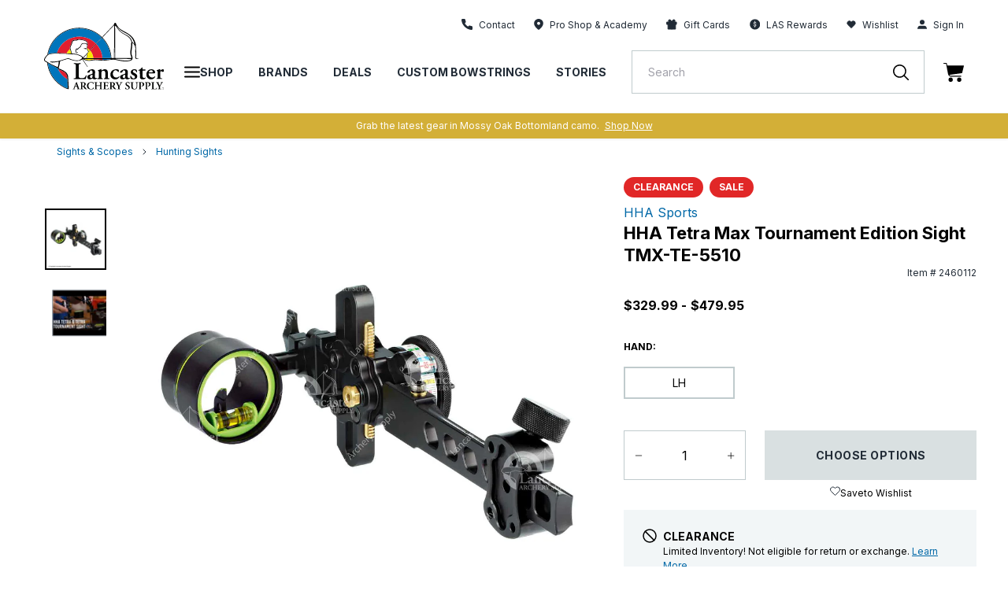

--- FILE ---
content_type: text/html; charset=utf-8
request_url: https://lancasterarchery.com/products/hha-tetra-max-tournament-edition-sight-tmx-te-5510
body_size: 94559
content:
<!DOCTYPE html>
  <html lang="en">

<head>

  
    <script src="https://rapid-cdn.yottaa.com/rapid/lib/_sYlDbiAEcJymQ.js"></script>
  

    
    <script id="pandectes-rules">
   /* PANDECTES-GDPR: DO NOT MODIFY AUTO GENERATED CODE OF THIS SCRIPT */
   
   window.PandectesSettings = {"store":{"id":55086547130,"plan":"enterprise","theme":"Production | 11.20.24 | LAS","primaryLocale":"en","adminMode":true,"headless":false,"storefrontRootDomain":"","checkoutRootDomain":"","storefrontAccessToken":""},"tsPublished":1741805129,"declaration":{"showType":true,"showPurpose":false,"showProvider":false,"declIntroText":"We use cookies to optimize website functionality, analyze the performance, and provide personalized experience to you. Some cookies are essential to make the website operate and function correctly. Those cookies cannot be disabled. In this window you can manage your preference of cookies.","showDateGenerated":true},"language":{"unpublished":[],"languageMode":"Single","fallbackLanguage":"en","languageDetection":"browser","languagesSupported":[]},"texts":{"managed":{"headerText":{"en":"We respect your privacy"},"consentText":{"en":"This website uses cookies to ensure you get the best experience."},"linkText":{"en":"Learn more"},"imprintText":{"en":"Imprint"},"allowButtonText":{"en":"Accept"},"denyButtonText":{"en":"Decline"},"dismissButtonText":{"en":"Dismiss"},"leaveSiteButtonText":{"en":"Leave this site"},"preferencesButtonText":{"en":"Preferences"},"cookiePolicyText":{"en":"Cookie policy"},"preferencesPopupTitleText":{"en":"Manage consent preferences"},"preferencesPopupIntroText":{"en":"We use cookies to optimize website functionality, analyze the performance, and provide personalized experience to you. Some cookies are essential to make the website operate and function correctly. Those cookies cannot be disabled. In this window you can manage your preference of cookies."},"preferencesPopupSaveButtonText":{"en":"Save preferences"},"preferencesPopupCloseButtonText":{"en":"Close"},"preferencesPopupAcceptAllButtonText":{"en":"Accept all"},"preferencesPopupRejectAllButtonText":{"en":"Reject all"},"cookiesDetailsText":{"en":"Cookies details"},"preferencesPopupAlwaysAllowedText":{"en":"Always allowed"},"accessSectionParagraphText":{"en":"You have the right to request access to your data at any time."},"accessSectionTitleText":{"en":"Data portability"},"accessSectionAccountInfoActionText":{"en":"Personal data"},"accessSectionDownloadReportActionText":{"en":"Request export"},"accessSectionGDPRRequestsActionText":{"en":"Data subject requests"},"accessSectionOrdersRecordsActionText":{"en":"Orders"},"rectificationSectionParagraphText":{"en":"You have the right to request your data to be updated whenever you think it is appropriate."},"rectificationSectionTitleText":{"en":"Data Rectification"},"rectificationCommentPlaceholder":{"en":"Describe what you want to be updated"},"rectificationCommentValidationError":{"en":"Comment is required"},"rectificationSectionEditAccountActionText":{"en":"Request an update"},"erasureSectionTitleText":{"en":"Right to be forgotten"},"erasureSectionParagraphText":{"en":"You have the right to ask all your data to be erased. After that, you will no longer be able to access your account."},"erasureSectionRequestDeletionActionText":{"en":"Request personal data deletion"},"consentDate":{"en":"Consent date"},"consentId":{"en":"Consent ID"},"consentSectionChangeConsentActionText":{"en":"Change consent preference"},"consentSectionConsentedText":{"en":"You consented to the cookies policy of this website on"},"consentSectionNoConsentText":{"en":"You have not consented to the cookies policy of this website."},"consentSectionTitleText":{"en":"Your cookie consent"},"consentStatus":{"en":"Consent preference"},"confirmationFailureMessage":{"en":"Your request was not verified. Please try again and if problem persists, contact store owner for assistance"},"confirmationFailureTitle":{"en":"A problem occurred"},"confirmationSuccessMessage":{"en":"We will soon get back to you as to your request."},"confirmationSuccessTitle":{"en":"Your request is verified"},"guestsSupportEmailFailureMessage":{"en":"Your request was not submitted. Please try again and if problem persists, contact store owner for assistance."},"guestsSupportEmailFailureTitle":{"en":"A problem occurred"},"guestsSupportEmailPlaceholder":{"en":"E-mail address"},"guestsSupportEmailSuccessMessage":{"en":"If you are registered as a customer of this store, you will soon receive an email with instructions on how to proceed."},"guestsSupportEmailSuccessTitle":{"en":"Thank you for your request"},"guestsSupportEmailValidationError":{"en":"Email is not valid"},"guestsSupportInfoText":{"en":"Please login with your customer account to further proceed."},"submitButton":{"en":"Submit"},"submittingButton":{"en":"Submitting..."},"cancelButton":{"en":"Cancel"},"declIntroText":{"en":"We use cookies to optimize website functionality, analyze the performance, and provide personalized experience to you. Some cookies are essential to make the website operate and function correctly. Those cookies cannot be disabled. In this window you can manage your preference of cookies."},"declName":{"en":"Name"},"declPurpose":{"en":"Purpose"},"declType":{"en":"Type"},"declRetention":{"en":"Retention"},"declProvider":{"en":"Provider"},"declFirstParty":{"en":"First-party"},"declThirdParty":{"en":"Third-party"},"declSeconds":{"en":"seconds"},"declMinutes":{"en":"minutes"},"declHours":{"en":"hours"},"declDays":{"en":"days"},"declMonths":{"en":"months"},"declYears":{"en":"years"},"declSession":{"en":"Session"},"declDomain":{"en":"Domain"},"declPath":{"en":"Path"}},"categories":{"strictlyNecessaryCookiesTitleText":{"en":"Strictly necessary cookies"},"strictlyNecessaryCookiesDescriptionText":{"en":"These cookies are essential in order to enable you to move around the website and use its features, such as accessing secure areas of the website. The website cannot function properly without these cookies."},"functionalityCookiesTitleText":{"en":"Functional cookies"},"functionalityCookiesDescriptionText":{"en":"These cookies enable the site to provide enhanced functionality and personalisation. They may be set by us or by third party providers whose services we have added to our pages. If you do not allow these cookies then some or all of these services may not function properly."},"performanceCookiesTitleText":{"en":"Performance cookies"},"performanceCookiesDescriptionText":{"en":"These cookies enable us to monitor and improve the performance of our website. For example, they allow us to count visits, identify traffic sources and see which parts of the site are most popular."},"targetingCookiesTitleText":{"en":"Targeting cookies"},"targetingCookiesDescriptionText":{"en":"These cookies may be set through our site by our advertising partners. They may be used by those companies to build a profile of your interests and show you relevant adverts on other sites.    They do not store directly personal information, but are based on uniquely identifying your browser and internet device. If you do not allow these cookies, you will experience less targeted advertising."},"unclassifiedCookiesTitleText":{"en":"Unclassified cookies"},"unclassifiedCookiesDescriptionText":{"en":"Unclassified cookies are cookies that we are in the process of classifying, together with the providers of individual cookies."}},"auto":{}},"library":{"previewMode":false,"fadeInTimeout":0,"defaultBlocked":-1,"showLink":true,"showImprintLink":false,"showGoogleLink":false,"enabled":true,"cookie":{"expiryDays":365,"secure":true,"domain":""},"dismissOnScroll":false,"dismissOnWindowClick":false,"dismissOnTimeout":false,"palette":{"popup":{"background":"#FFFFFF","backgroundForCalculations":{"a":1,"b":255,"g":255,"r":255},"text":"#000000"},"button":{"background":"#000000","backgroundForCalculations":{"a":1,"b":0,"g":0,"r":0},"text":"#FFFFFF","textForCalculation":{"a":1,"b":255,"g":255,"r":255},"border":"transparent"}},"content":{"href":"https://lancasterarchery.myshopify.com/policies/privacy-policy","imprintHref":"/","close":"&#10005;","target":"","logo":"<img class=\"cc-banner-logo\" style=\"max-height: 40px;\" src=\"https://cdn.shopify.com/s/files/1/0550/8654/7130/t/258/assets/pandectes-logo.png?v=1740588666\" alt=\"logo\" />"},"window":"<div role=\"dialog\" aria-live=\"polite\" aria-label=\"cookieconsent\" aria-describedby=\"cookieconsent:desc\" id=\"pandectes-banner\" class=\"cc-window-wrapper cc-bottom-wrapper\"><div class=\"pd-cookie-banner-window cc-window {{classes}}\"><!--googleoff: all-->{{children}}<!--googleon: all--></div></div>","compliance":{"custom":"<div class=\"cc-compliance cc-highlight\">{{preferences}}{{allow}}</div>"},"type":"custom","layouts":{"basic":"{{logo}}{{messagelink}}{{compliance}}{{close}}"},"position":"bottom","theme":"classic","revokable":true,"animateRevokable":false,"revokableReset":false,"revokableLogoUrl":"https://cdn.shopify.com/s/files/1/0550/8654/7130/t/258/assets/pandectes-reopen-logo.png?v=1740588667","revokablePlacement":"bottom-left","revokableMarginHorizontal":15,"revokableMarginVertical":15,"static":false,"autoAttach":true,"hasTransition":true,"blacklistPage":["/cart","/checkout"],"elements":{"close":"<button aria-label=\"dismiss cookie message\" type=\"button\" tabindex=\"0\" class=\"cc-close\">{{close}}</button>","dismiss":"<button aria-label=\"dismiss cookie message\" type=\"button\" tabindex=\"0\" class=\"cc-btn cc-btn-decision cc-dismiss\">{{dismiss}}</button>","allow":"<button aria-label=\"allow cookies\" type=\"button\" tabindex=\"0\" class=\"cc-btn cc-btn-decision cc-allow\">{{allow}}</button>","deny":"<button aria-label=\"deny cookies\" type=\"button\" tabindex=\"0\" class=\"cc-btn cc-btn-decision cc-deny\">{{deny}}</button>","preferences":"<button aria-label=\"settings cookies\" tabindex=\"0\" type=\"button\" class=\"cc-btn cc-settings\" onclick=\"Pandectes.fn.openPreferences()\">{{preferences}}</button>"}},"geolocation":{"auOnly":false,"brOnly":false,"caOnly":false,"chOnly":false,"euOnly":false,"jpOnly":false,"nzOnly":false,"thOnly":false,"zaOnly":false,"canadaOnly":false,"globalVisibility":true},"dsr":{"guestsSupport":false,"accessSectionDownloadReportAuto":false},"banner":{"resetTs":1734529568,"extraCss":"        .cc-banner-logo {max-width: 24em!important;}    @media(min-width: 768px) {.cc-window.cc-floating{max-width: 24em!important;width: 24em!important;}}    .cc-message, .pd-cookie-banner-window .cc-header, .cc-logo {text-align: left}    .cc-window-wrapper{z-index: 2147483647;}    .cc-window{z-index: 2147483647;font-family: inherit;}    .pd-cookie-banner-window .cc-header{font-family: inherit;}    .pd-cp-ui{font-family: inherit; background-color: #FFFFFF;color:#000000;}    button.pd-cp-btn, a.pd-cp-btn{background-color:#000000;color:#FFFFFF!important;}    input + .pd-cp-preferences-slider{background-color: rgba(0, 0, 0, 0.3)}    .pd-cp-scrolling-section::-webkit-scrollbar{background-color: rgba(0, 0, 0, 0.3)}    input:checked + .pd-cp-preferences-slider{background-color: rgba(0, 0, 0, 1)}    .pd-cp-scrolling-section::-webkit-scrollbar-thumb {background-color: rgba(0, 0, 0, 1)}    .pd-cp-ui-close{color:#000000;}    .pd-cp-preferences-slider:before{background-color: #FFFFFF}    .pd-cp-title:before {border-color: #000000!important}    .pd-cp-preferences-slider{background-color:#000000}    .pd-cp-toggle{color:#000000!important}    @media(max-width:699px) {.pd-cp-ui-close-top svg {fill: #000000}}    .pd-cp-toggle:hover,.pd-cp-toggle:visited,.pd-cp-toggle:active{color:#000000!important}    .pd-cookie-banner-window {box-shadow: 0 0 18px rgb(0 0 0 / 20%);}  a.cc-deny {background-color: transparent !important;color: #000000 !important;border-color: #000000 !important;}","customJavascript":{"useButtons":true},"showPoweredBy":false,"logoHeight":40,"revokableTrigger":false,"hybridStrict":true,"cookiesBlockedByDefault":"7","isActive":false,"implicitSavePreferences":true,"cookieIcon":false,"blockBots":true,"showCookiesDetails":false,"hasTransition":true,"blockingPage":false,"showOnlyLandingPage":false,"leaveSiteUrl":"https://www.google.com","linkRespectStoreLang":false},"cookies":{"0":[{"name":"localization","type":"http","domain":"lancasterarchery.com","path":"/","provider":"Shopify","firstParty":true,"retention":"1 year(s)","expires":1,"unit":"declYears","purpose":{"en":"Used to localize the cart to the correct country."}},{"name":"secure_customer_sig","type":"http","domain":"lancasterarchery.com","path":"/","provider":"Shopify","firstParty":true,"retention":"1 year(s)","expires":1,"unit":"declYears","purpose":{"en":"Used to identify a user after they sign into a shop as a customer so they do not need to log in again."}},{"name":"cart_currency","type":"http","domain":"lancasterarchery.com","path":"/","provider":"Shopify","firstParty":true,"retention":"2 ","expires":2,"unit":"declSession","purpose":{"en":"Used after a checkout is completed to initialize a new empty cart with the same currency as the one just used."}},{"name":"_tracking_consent","type":"http","domain":".lancasterarchery.com","path":"/","provider":"Shopify","firstParty":true,"retention":"1 year(s)","expires":1,"unit":"declYears","purpose":{"en":"Used to store a user's preferences if a merchant has set up privacy rules in the visitor's region."}},{"name":"shopify_pay_redirect","type":"http","domain":"lancasterarchery.com","path":"/","provider":"Shopify","firstParty":true,"retention":"1 hour(s)","expires":1,"unit":"declHours","purpose":{"en":"Used to accelerate the checkout process when the buyer has a Shop Pay account."}},{"name":"receive-cookie-deprecation","type":"http","domain":".adnxs.com","path":"/","provider":"Shopify","firstParty":false,"retention":"1 year(s)","expires":1,"unit":"declYears","purpose":{"en":"A cookie specified by Google to identify certain Chrome browsers affected by the third-party cookie deprecation."}},{"name":"__cfruid","type":"http","domain":".lancasterarchery.zendesk.com","path":"/","provider":"HubSpot","firstParty":false,"retention":"Session","expires":-55,"unit":"declYears","purpose":{"en":"This is set by HubSpot’s CDN provider because of their rate limiting policies."}},{"name":"keep_alive","type":"http","domain":"lancasterarchery.com","path":"/","provider":"Shopify","firstParty":true,"retention":"30 minute(s)","expires":30,"unit":"declMinutes","purpose":{"en":"Used when international domain redirection is enabled to determine if a request is the first one of a session."}},{"name":"__zlcmid","type":"http","domain":".lancasterarchery.com","path":"/","provider":"Zendesk","firstParty":true,"retention":"1 year(s)","expires":1,"unit":"declYears","purpose":{"en":"Necessary for chat function."}},{"name":"__zlcstore","type":"html_local","domain":"https://lancasterarchery.com","path":"/","provider":"Zendesk","firstParty":true,"retention":"Local Storage","expires":1,"unit":"declYears","purpose":{"en":"Necessary for chat to function properly or at all."}},{"name":"rapid.testVariations","type":"html_local","domain":"https://lancasterarchery.com","path":"/","provider":"Yotta","firstParty":true,"retention":"Local Storage","expires":1,"unit":"declYears","purpose":{"en":""}},{"name":"_sYlDbiAEcJymQ-rapid-js-visitor-3","type":"html_local","domain":"https://lancasterarchery.com","path":"/","provider":"Yotta","firstParty":true,"retention":"Local Storage","expires":1,"unit":"declYears","purpose":{"en":""}},{"name":"lancPageHistory","type":"html_local","domain":"https://lancasterarchery.com","path":"/","provider":"LAS","firstParty":true,"retention":"Local Storage","expires":1,"unit":"declYears","purpose":{"en":"Necessary for site function and behavior regarding site navigation."}},{"name":"ZD-suid","type":"html_local","domain":"https://lancasterarchery.com","path":"/","provider":"Zendesk","firstParty":true,"retention":"Local Storage","expires":1,"unit":"declYears","purpose":{"en":"Used for chat widget functionality."}},{"name":"ss-history-ww4wlz","type":"html_local","domain":"https://lancasterarchery.com","path":"/","provider":"Searchspring","firstParty":true,"retention":"Local Storage","expires":1,"unit":"declYears","purpose":{"en":""}},{"name":"dkSettings","type":"html_session","domain":"https://lancasterarchery.com","path":"/","provider":"Daily Karma","firstParty":true,"retention":"Session","expires":1,"unit":"declYears","purpose":{"en":"Necessary for donation widget to function."}},{"name":"ZD-store","type":"html_local","domain":"https://lancasterarchery.com","path":"/","provider":"Zendesk","firstParty":true,"retention":"Local Storage","expires":1,"unit":"declYears","purpose":{"en":"Used for chat widget functionality."}},{"name":"ss-controller-autocomplete","type":"html_session","domain":"https://lancasterarchery.com","path":"/","provider":"Searchspring","firstParty":true,"retention":"Session","expires":1,"unit":"declYears","purpose":{"en":""}},{"name":"dk_hidden_opt_in_object","type":"html_session","domain":"https://lancasterarchery.com","path":"/","provider":"Daily Karma","firstParty":true,"retention":"Session","expires":1,"unit":"declYears","purpose":{"en":"Necessary for donation widget to function."}},{"name":"ss-controller-acBlogs","type":"html_session","domain":"https://lancasterarchery.com","path":"/","provider":"Searchspring","firstParty":true,"retention":"Session","expires":1,"unit":"declYears","purpose":{"en":""}},{"name":"ss-controller-blogs","type":"html_session","domain":"https://lancasterarchery.com","path":"/","provider":"Searchspring","firstParty":true,"retention":"Session","expires":1,"unit":"declYears","purpose":{"en":""}},{"name":"ss-test","type":"html_local","domain":"https://lancasterarchery.com","path":"/","provider":"Searchspring","firstParty":true,"retention":"Local Storage","expires":1,"unit":"declYears","purpose":{"en":""}},{"name":"bugsnag-anonymous-id","type":"html_local","domain":"https://pay.shopify.com","path":"/","provider":"Unknown","firstParty":false,"retention":"Local Storage","expires":1,"unit":"declYears","purpose":{"en":"Shopify shop pay."}},{"name":"_sYlDbiAEcJymQ-rapid-js-qoe-5","type":"html_local","domain":"https://lancasterarchery.com","path":"/","provider":"Yotta","firstParty":true,"retention":"Local Storage","expires":1,"unit":"declYears","purpose":{"en":""}},{"name":"_pandectes_gdpr","type":"http","domain":".lancasterarchery.com","path":"/","provider":"Pandectes","firstParty":true,"retention":"1 year(s)","expires":1,"unit":"declYears","purpose":{"en":"Used for the functionality of the cookies consent banner."}},{"name":"yotpo_pixel","type":"http","domain":"lancasterarchery.com","path":"/","provider":"Yotpo","firstParty":true,"retention":"1 day(s)","expires":1,"unit":"declDays","purpose":{"en":""}}],"1":[{"name":"x-pp-s","type":"http","domain":".paypal.com","path":"/","provider":"Paypal","firstParty":false,"retention":"Session","expires":-55,"unit":"declYears","purpose":{"en":"This cookie is generally provided by PayPal and supports payment services in the website."}},{"name":"tsrce","type":"http","domain":".paypal.com","path":"/","provider":"Paypal","firstParty":false,"retention":"3 day(s)","expires":3,"unit":"declDays","purpose":{"en":"PayPal cookie: when making a payment via PayPal these cookies are issued – PayPal session/security"}},{"name":"nsid","type":"http","domain":"www.paypal.com","path":"/","provider":"Paypal","firstParty":false,"retention":"Session","expires":-55,"unit":"declYears","purpose":{"en":"Provides fraud prevention"}},{"name":"l7_az","type":"http","domain":".paypal.com","path":"/","provider":"Paypal","firstParty":false,"retention":"30 minute(s)","expires":30,"unit":"declMinutes","purpose":{"en":"This cookie is necessary for the PayPal login-function on the website."}},{"name":"ts","type":"http","domain":".paypal.com","path":"/","provider":"Paypal","firstParty":false,"retention":"1 year(s)","expires":1,"unit":"declYears","purpose":{"en":"Used in context with the PayPal payment-function on the website. The cookie is necessary for making a safe transaction through PayPal."}},{"name":"LANG","type":"http","domain":".paypal.com","path":"/","provider":"Unknown","firstParty":false,"retention":"8 hour(s)","expires":8,"unit":"declHours","purpose":{"en":"It is used to store language preferences."}},{"name":"enforce_policy","type":"http","domain":".paypal.com","path":"/","provider":"Paypal","firstParty":false,"retention":"1 year(s)","expires":1,"unit":"declYears","purpose":{"en":"This cookie is provided by Paypal. The cookie is used in context with transactions on the website - The cookie is necessary for secure transactions."}},{"name":"ts_c","type":"http","domain":".paypal.com","path":"/","provider":"Paypal","firstParty":false,"retention":"1 year(s)","expires":1,"unit":"declYears","purpose":{"en":"Used in context with the PayPal payment-function on the website. The cookie is necessary for making a safe transaction through PayPal."}},{"name":"__test__localStorage__","type":"html_local","domain":"https://lancasterarchery.com","path":"/","provider":"Paypal","firstParty":true,"retention":"Local Storage","expires":1,"unit":"declYears","purpose":{"en":"Used to test the availability and functionality of the local storage feature."}},{"name":"__test__localStorage__","type":"html_local","domain":"https://www.paypal.com","path":"/","provider":"Paypal","firstParty":false,"retention":"Local Storage","expires":1,"unit":"declYears","purpose":{"en":"Used to test the availability and functionality of the local storage feature."}},{"name":"__paypal_storage__","type":"html_local","domain":"https://www.paypal.com","path":"/","provider":"Paypal","firstParty":false,"retention":"Local Storage","expires":1,"unit":"declYears","purpose":{"en":"Used to store account details."}},{"name":"ssViewedProducts","type":"http","domain":".lancasterarchery.com","path":"/","provider":"Searchspring","firstParty":true,"retention":"1 year(s)","expires":1,"unit":"declYears","purpose":{"en":""}},{"name":"ss-history","type":"html_local","domain":"https://lancasterarchery.com","path":"/","provider":"Searchspring","firstParty":true,"retention":"Local Storage","expires":1,"unit":"declYears","purpose":{"en":""}},{"name":"__PayPalSDK_storage__","type":"html_local","domain":"https://lancasterarchery.com","path":"/","provider":"Paypal","firstParty":true,"retention":"Local Storage","expires":1,"unit":"declYears","purpose":{"en":""}},{"name":"klaviyoOnsite","type":"html_local","domain":"https://lancasterarchery.com","path":"/","provider":"Klaviyo","firstParty":true,"retention":"Local Storage","expires":1,"unit":"declYears","purpose":{"en":"Handles form behavior and function (not data)"}},{"name":"klaviyoPagesVisitCount","type":"html_session","domain":"https://lancasterarchery.com","path":"/","provider":"Klaviyo","firstParty":true,"retention":"Session","expires":1,"unit":"declYears","purpose":{"en":""}},{"name":"ss-networkcache","type":"html_session","domain":"https://lancasterarchery.com","path":"/","provider":"Searchspring","firstParty":true,"retention":"Session","expires":1,"unit":"declYears","purpose":{"en":""}},{"name":"klaviyoFormSetting","type":"html_session","domain":"https://lancasterarchery.com","path":"/","provider":"Klaviyo","firstParty":true,"retention":"Session","expires":1,"unit":"declYears","purpose":{"en":""}},{"name":"ss-track","type":"html_local","domain":"https://lancasterarchery.com","path":"/","provider":"Searchspring","firstParty":true,"retention":"Local Storage","expires":1,"unit":"declYears","purpose":{"en":""}},{"name":"ssSessionIdNamespace","type":"html_session","domain":"https://lancasterarchery.com","path":"/","provider":"Searchspring","firstParty":true,"retention":"Session","expires":1,"unit":"declYears","purpose":{"en":""}},{"name":"ss-controller-products","type":"html_session","domain":"https://lancasterarchery.com","path":"/","provider":"Searchspring","firstParty":true,"retention":"Session","expires":1,"unit":"declYears","purpose":{"en":""}}],"2":[{"name":"__cf_bm","type":"http","domain":".lancasterarchery.zendesk.com","path":"/","provider":"CloudFlare","firstParty":false,"retention":"30 minute(s)","expires":30,"unit":"declMinutes","purpose":{"en":"Used to manage incoming traffic that matches criteria associated with bots."}},{"name":"AWSALBCORS","type":"http","domain":"widget-mediator.zopim.com","path":"/","provider":"Amazon","firstParty":false,"retention":"1 ","expires":1,"unit":"declSession","purpose":{"en":"Used as a second stickiness cookie by Amazon that has additionally the SameSite attribute."}},{"name":"_ga","type":"http","domain":".lancasterarchery.com","path":"/","provider":"Google","firstParty":true,"retention":"1 year(s)","expires":1,"unit":"declYears","purpose":{"en":"Cookie is set by Google Analytics with unknown functionality"}},{"name":"ssUserId","type":"http","domain":".lancasterarchery.com","path":"/","provider":"Searchspring","firstParty":true,"retention":"1 year(s)","expires":1,"unit":"declYears","purpose":{"en":""}},{"name":"_sp_id.17c6","type":"http","domain":"lancasterarchery.com","path":"/","provider":"Snowplow","firstParty":true,"retention":"1 year(s)","expires":1,"unit":"declYears","purpose":{"en":""}},{"name":"_sp_ses.17c6","type":"http","domain":"lancasterarchery.com","path":"/","provider":"Snowplow","firstParty":true,"retention":"30 minute(s)","expires":30,"unit":"declMinutes","purpose":{"en":""}},{"name":"_ga_QXJ0JGGG7F","type":"http","domain":".lancasterarchery.com","path":"/","provider":"Google","firstParty":true,"retention":"1 year(s)","expires":1,"unit":"declYears","purpose":{"en":""}},{"name":"_hjSessionUser_3177254","type":"http","domain":".lancasterarchery.com","path":"/","provider":"Hotjar","firstParty":true,"retention":"1 year(s)","expires":1,"unit":"declYears","purpose":{"en":""}},{"name":"_hjSession_3177254","type":"http","domain":".lancasterarchery.com","path":"/","provider":"Hotjar","firstParty":true,"retention":"30 minute(s)","expires":30,"unit":"declMinutes","purpose":{"en":""}},{"name":"hjViewportId","type":"html_session","domain":"https://lancasterarchery.com","path":"/","provider":"Hotjar","firstParty":true,"retention":"Session","expires":1,"unit":"declYears","purpose":{"en":"Stores user viewport details such as size and dimensions."}},{"name":"hjActiveViewportIds","type":"html_local","domain":"https://lancasterarchery.com","path":"/","provider":"Hotjar","firstParty":true,"retention":"Local Storage","expires":1,"unit":"declYears","purpose":{"en":"Stores user active viewports IDs."}},{"name":"_hjSessionUser_*","type":"http","domain":".lancasterarchery.com","path":"/","provider":"Hotjar","firstParty":true,"retention":"1 year(s)","expires":1,"unit":"declYears","purpose":{"en":""}},{"name":"_hjSession_*","type":"http","domain":".lancasterarchery.com","path":"/","provider":"Hotjar","firstParty":true,"retention":"30 minute(s)","expires":30,"unit":"declMinutes","purpose":{"en":""}},{"name":"_ga_*","type":"http","domain":".lancasterarchery.com","path":"/","provider":"Google","firstParty":true,"retention":"1 year(s)","expires":1,"unit":"declYears","purpose":{"en":""}},{"name":"_sp_ses.*","type":"http","domain":"lancasterarchery.com","path":"/","provider":"Snowplow","firstParty":true,"retention":"30 minute(s)","expires":30,"unit":"declMinutes","purpose":{"en":""}},{"name":"_sp_id.*","type":"http","domain":"lancasterarchery.com","path":"/","provider":"Snowplow","firstParty":true,"retention":"1 year(s)","expires":1,"unit":"declYears","purpose":{"en":""}}],"4":[{"name":"_fbp","type":"http","domain":".lancasterarchery.com","path":"/","provider":"Facebook","firstParty":true,"retention":"3 month(s)","expires":3,"unit":"declMonths","purpose":{"en":"Cookie is placed by Facebook to track visits across websites."}},{"name":"_gcl_au","type":"http","domain":".lancasterarchery.com","path":"/","provider":"Google","firstParty":true,"retention":"3 month(s)","expires":3,"unit":"declMonths","purpose":{"en":"Cookie is placed by Google Tag Manager to track conversions."}},{"name":"test_cookie","type":"http","domain":".doubleclick.net","path":"/","provider":"Google","firstParty":false,"retention":"15 minute(s)","expires":15,"unit":"declMinutes","purpose":{"en":"To measure the visitors’ actions after they click through from an advert. Expires after each visit."}},{"name":"IDE","type":"http","domain":".doubleclick.net","path":"/","provider":"Google","firstParty":false,"retention":"1 year(s)","expires":1,"unit":"declYears","purpose":{"en":"To measure the visitors’ actions after they click through from an advert. Expires after 1 year."}},{"name":"XANDR_PANID","type":"http","domain":".adnxs.com","path":"/","provider":"Microsoft","firstParty":false,"retention":"3 month(s)","expires":3,"unit":"declMonths","purpose":{"en":""}}],"8":[{"name":"ts","type":"html_session","domain":"https://t.paypal.com","path":"/","provider":"Unknown","firstParty":false,"retention":"Session","expires":1,"unit":"declYears","purpose":{"en":"Used in context with the PayPal payment-function on the website. The cookie is necessary for making a safe transaction through PayPal."}},{"name":"i","type":"html_session","domain":"https://p.yotpo.com","path":"/","provider":"Unknown","firstParty":false,"retention":"Session","expires":1,"unit":"declYears","purpose":{"en":""}},{"name":"pixie","type":"html_session","domain":"https://ib.adnxs.com","path":"/","provider":"Unknown","firstParty":false,"retention":"Session","expires":1,"unit":"declYears","purpose":{"en":""}},{"name":"is.gif","type":"html_session","domain":"https://d3cgm8py10hi0z.cloudfront.net","path":"/","provider":"Unknown","firstParty":false,"retention":"Session","expires":1,"unit":"declYears","purpose":{"en":""}},{"name":"1.gif","type":"html_session","domain":"https://imgsct.cookiebot.com","path":"/","provider":"Unknown","firstParty":false,"retention":"Session","expires":1,"unit":"declYears","purpose":{"en":""}},{"name":"_isuid","type":"http","domain":".lancasterarchery.com","path":"/","provider":"Unknown","firstParty":true,"retention":"1 year(s)","expires":1,"unit":"declYears","purpose":{"en":""}},{"name":"pixel","type":"http","domain":".yotpo.com","path":"/","provider":"Unknown","firstParty":false,"retention":"1 year(s)","expires":1,"unit":"declYears","purpose":{"en":""}},{"name":"_acu","type":"http","domain":".lancasterarchery.com","path":"/","provider":"Unknown","firstParty":true,"retention":"6 month(s)","expires":6,"unit":"declMonths","purpose":{"en":""}},{"name":"ssSessionIdNamespace","type":"http","domain":".lancasterarchery.com","path":"/","provider":"Unknown","firstParty":true,"retention":"Session","expires":-55,"unit":"declYears","purpose":{"en":""}},{"name":"uuid2","type":"http","domain":".adnxs.com","path":"/","provider":"Unknown","firstParty":false,"retention":"3 month(s)","expires":3,"unit":"declMonths","purpose":{"en":""}},{"name":"_cfuvid","type":"http","domain":".lancasterarchery.zendesk.com","path":"/","provider":"Unknown","firstParty":false,"retention":"Session","expires":-55,"unit":"declYears","purpose":{"en":""}},{"name":"___ELEVAR_GTM_SUITE--userId","type":"html_local","domain":"https://lancasterarchery.com","path":"/","provider":"Unknown","firstParty":true,"retention":"Local Storage","expires":1,"unit":"declYears","purpose":{"en":""}},{"name":"___ELEVAR_GTM_SUITE--params","type":"html_local","domain":"https://lancasterarchery.com","path":"/","provider":"Unknown","firstParty":true,"retention":"Local Storage","expires":1,"unit":"declYears","purpose":{"en":""}},{"name":"___ELEVAR_GTM_SUITE--lastCollectionPathname","type":"html_local","domain":"https://lancasterarchery.com","path":"/","provider":"Unknown","firstParty":true,"retention":"Local Storage","expires":1,"unit":"declYears","purpose":{"en":""}},{"name":"___ELEVAR_GTM_SUITE--sessionCount","type":"html_local","domain":"https://lancasterarchery.com","path":"/","provider":"Unknown","firstParty":true,"retention":"Local Storage","expires":1,"unit":"declYears","purpose":{"en":""}},{"name":"_acu","type":"html_local","domain":"https://lancasterarchery.com","path":"/","provider":"Unknown","firstParty":true,"retention":"Local Storage","expires":1,"unit":"declYears","purpose":{"en":""}},{"name":"___ELEVAR_GTM_SUITE--sessionId","type":"html_local","domain":"https://lancasterarchery.com","path":"/","provider":"Unknown","firstParty":true,"retention":"Local Storage","expires":1,"unit":"declYears","purpose":{"en":""}},{"name":"___ELEVAR_GTM_SUITE--lastDlPushTimestamp","type":"html_local","domain":"https://lancasterarchery.com","path":"/","provider":"Unknown","firstParty":true,"retention":"Local Storage","expires":1,"unit":"declYears","purpose":{"en":""}},{"name":"___ELEVAR_GTM_SUITE--cookies","type":"html_local","domain":"https://lancasterarchery.com","path":"/","provider":"Unknown","firstParty":true,"retention":"Local Storage","expires":1,"unit":"declYears","purpose":{"en":""}},{"name":"___ELEVAR_GTM_SUITE--userOnSignupPath","type":"html_local","domain":"https://lancasterarchery.com","path":"/","provider":"Unknown","firstParty":true,"retention":"Local Storage","expires":1,"unit":"declYears","purpose":{"en":""}}]},"blocker":{"isActive":false,"googleConsentMode":{"id":"","analyticsId":"","adwordsId":"","isActive":false,"adStorageCategory":4,"analyticsStorageCategory":2,"personalizationStorageCategory":1,"functionalityStorageCategory":1,"customEvent":true,"securityStorageCategory":0,"redactData":false,"urlPassthrough":false,"dataLayerProperty":"dataLayer","waitForUpdate":0,"useNativeChannel":false,"debugMode":false},"facebookPixel":{"id":"","isActive":false,"ldu":false},"microsoft":{"isActive":false,"uetTags":""},"rakuten":{"isActive":false,"cmp":false,"ccpa":false},"klaviyoIsActive":false,"gpcIsActive":false,"defaultBlocked":7,"patterns":{"whiteList":[],"blackList":{"1":[],"2":[],"4":[],"8":[]},"iframesWhiteList":[],"iframesBlackList":{"1":[],"2":[],"4":[],"8":[]},"beaconsWhiteList":[],"beaconsBlackList":{"1":[],"2":[],"4":[],"8":[]}}}}
   
   !function(){"use strict";window.PandectesRules=window.PandectesRules||{},window.PandectesRules.manualBlacklist={1:[],2:[],4:[]},window.PandectesRules.blacklistedIFrames={1:[],2:[],4:[]},window.PandectesRules.blacklistedCss={1:[],2:[],4:[]},window.PandectesRules.blacklistedBeacons={1:[],2:[],4:[]};var e="javascript/blocked";function t(e){return new RegExp(e.replace(/[/\\.+?$()]/g,"\\$&").replace("*","(.*)"))}var n=function(e){var t=arguments.length>1&&void 0!==arguments[1]?arguments[1]:"log";new URLSearchParams(window.location.search).get("log")&&console[t]("PandectesRules: ".concat(e))};function a(e){var t=document.createElement("script");t.async=!0,t.src=e,document.head.appendChild(t)}function r(e,t){var n=Object.keys(e);if(Object.getOwnPropertySymbols){var a=Object.getOwnPropertySymbols(e);t&&(a=a.filter((function(t){return Object.getOwnPropertyDescriptor(e,t).enumerable}))),n.push.apply(n,a)}return n}function o(e){for(var t=1;t<arguments.length;t++){var n=null!=arguments[t]?arguments[t]:{};t%2?r(Object(n),!0).forEach((function(t){s(e,t,n[t])})):Object.getOwnPropertyDescriptors?Object.defineProperties(e,Object.getOwnPropertyDescriptors(n)):r(Object(n)).forEach((function(t){Object.defineProperty(e,t,Object.getOwnPropertyDescriptor(n,t))}))}return e}function i(e){var t=function(e,t){if("object"!=typeof e||!e)return e;var n=e[Symbol.toPrimitive];if(void 0!==n){var a=n.call(e,t||"default");if("object"!=typeof a)return a;throw new TypeError("@@toPrimitive must return a primitive value.")}return("string"===t?String:Number)(e)}(e,"string");return"symbol"==typeof t?t:t+""}function s(e,t,n){return(t=i(t))in e?Object.defineProperty(e,t,{value:n,enumerable:!0,configurable:!0,writable:!0}):e[t]=n,e}function c(e,t){return function(e){if(Array.isArray(e))return e}(e)||function(e,t){var n=null==e?null:"undefined"!=typeof Symbol&&e[Symbol.iterator]||e["@@iterator"];if(null!=n){var a,r,o,i,s=[],c=!0,l=!1;try{if(o=(n=n.call(e)).next,0===t){if(Object(n)!==n)return;c=!1}else for(;!(c=(a=o.call(n)).done)&&(s.push(a.value),s.length!==t);c=!0);}catch(e){l=!0,r=e}finally{try{if(!c&&null!=n.return&&(i=n.return(),Object(i)!==i))return}finally{if(l)throw r}}return s}}(e,t)||d(e,t)||function(){throw new TypeError("Invalid attempt to destructure non-iterable instance.\nIn order to be iterable, non-array objects must have a [Symbol.iterator]() method.")}()}function l(e){return function(e){if(Array.isArray(e))return u(e)}(e)||function(e){if("undefined"!=typeof Symbol&&null!=e[Symbol.iterator]||null!=e["@@iterator"])return Array.from(e)}(e)||d(e)||function(){throw new TypeError("Invalid attempt to spread non-iterable instance.\nIn order to be iterable, non-array objects must have a [Symbol.iterator]() method.")}()}function d(e,t){if(e){if("string"==typeof e)return u(e,t);var n=Object.prototype.toString.call(e).slice(8,-1);return"Object"===n&&e.constructor&&(n=e.constructor.name),"Map"===n||"Set"===n?Array.from(e):"Arguments"===n||/^(?:Ui|I)nt(?:8|16|32)(?:Clamped)?Array$/.test(n)?u(e,t):void 0}}function u(e,t){(null==t||t>e.length)&&(t=e.length);for(var n=0,a=new Array(t);n<t;n++)a[n]=e[n];return a}var f=window.PandectesRulesSettings||window.PandectesSettings,g=!(void 0===window.dataLayer||!Array.isArray(window.dataLayer)||!window.dataLayer.some((function(e){return"pandectes_full_scan"===e.event}))),p=function(){var e,t=arguments.length>0&&void 0!==arguments[0]?arguments[0]:"_pandectes_gdpr",n=("; "+document.cookie).split("; "+t+"=");if(n.length<2)e={};else{var a=n.pop().split(";");e=window.atob(a.shift())}var r=function(e){try{return JSON.parse(e)}catch(e){return!1}}(e);return!1!==r?r:e}(),y=f.banner.isActive,h=f.blocker,w=h.defaultBlocked,v=h.patterns,m=p&&null!==p.preferences&&void 0!==p.preferences?p.preferences:null,b=g?0:y?null===m?w:m:0,_={1:!(1&b),2:!(2&b),4:!(4&b)},k=v.blackList,S=v.whiteList,L=v.iframesBlackList,C=v.iframesWhiteList,A=v.beaconsBlackList,P=v.beaconsWhiteList,O={blackList:[],whiteList:[],iframesBlackList:{1:[],2:[],4:[],8:[]},iframesWhiteList:[],beaconsBlackList:{1:[],2:[],4:[],8:[]},beaconsWhiteList:[]};[1,2,4].map((function(e){var n;_[e]||((n=O.blackList).push.apply(n,l(k[e].length?k[e].map(t):[])),O.iframesBlackList[e]=L[e].length?L[e].map(t):[],O.beaconsBlackList[e]=A[e].length?A[e].map(t):[])})),O.whiteList=S.length?S.map(t):[],O.iframesWhiteList=C.length?C.map(t):[],O.beaconsWhiteList=P.length?P.map(t):[];var E={scripts:[],iframes:{1:[],2:[],4:[]},beacons:{1:[],2:[],4:[]},css:{1:[],2:[],4:[]}},I=function(t,n){return t&&(!n||n!==e)&&(!O.blackList||O.blackList.some((function(e){return e.test(t)})))&&(!O.whiteList||O.whiteList.every((function(e){return!e.test(t)})))},j=function(e,t){var n=O.iframesBlackList[t],a=O.iframesWhiteList;return e&&(!n||n.some((function(t){return t.test(e)})))&&(!a||a.every((function(t){return!t.test(e)})))},B=function(e,t){var n=O.beaconsBlackList[t],a=O.beaconsWhiteList;return e&&(!n||n.some((function(t){return t.test(e)})))&&(!a||a.every((function(t){return!t.test(e)})))},T=new MutationObserver((function(e){for(var t=0;t<e.length;t++)for(var n=e[t].addedNodes,a=0;a<n.length;a++){var r=n[a],o=r.dataset&&r.dataset.cookiecategory;if(1===r.nodeType&&"LINK"===r.tagName){var i=r.dataset&&r.dataset.href;if(i&&o)switch(o){case"functionality":case"C0001":E.css[1].push(i);break;case"performance":case"C0002":E.css[2].push(i);break;case"targeting":case"C0003":E.css[4].push(i)}}}})),R=new MutationObserver((function(t){for(var a=0;a<t.length;a++)for(var r=t[a].addedNodes,o=function(){var t=r[i],a=t.src||t.dataset&&t.dataset.src,o=t.dataset&&t.dataset.cookiecategory;if(1===t.nodeType&&"IFRAME"===t.tagName){if(a){var s=!1;j(a,1)||"functionality"===o||"C0001"===o?(s=!0,E.iframes[1].push(a)):j(a,2)||"performance"===o||"C0002"===o?(s=!0,E.iframes[2].push(a)):(j(a,4)||"targeting"===o||"C0003"===o)&&(s=!0,E.iframes[4].push(a)),s&&(t.removeAttribute("src"),t.setAttribute("data-src",a))}}else if(1===t.nodeType&&"IMG"===t.tagName){if(a){var c=!1;B(a,1)?(c=!0,E.beacons[1].push(a)):B(a,2)?(c=!0,E.beacons[2].push(a)):B(a,4)&&(c=!0,E.beacons[4].push(a)),c&&(t.removeAttribute("src"),t.setAttribute("data-src",a))}}else if(1===t.nodeType&&"SCRIPT"===t.tagName){var l=t.type,d=!1;if(I(a,l)?(n("rule blocked: ".concat(a)),d=!0):a&&o?n("manually blocked @ ".concat(o,": ").concat(a)):o&&n("manually blocked @ ".concat(o,": inline code")),d){E.scripts.push([t,l]),t.type=e;t.addEventListener("beforescriptexecute",(function n(a){t.getAttribute("type")===e&&a.preventDefault(),t.removeEventListener("beforescriptexecute",n)})),t.parentElement&&t.parentElement.removeChild(t)}}},i=0;i<r.length;i++)o()})),D=document.createElement,z={src:Object.getOwnPropertyDescriptor(HTMLScriptElement.prototype,"src"),type:Object.getOwnPropertyDescriptor(HTMLScriptElement.prototype,"type")};window.PandectesRules.unblockCss=function(e){var t=E.css[e]||[];t.length&&n("Unblocking CSS for ".concat(e)),t.forEach((function(e){var t=document.querySelector('link[data-href^="'.concat(e,'"]'));t.removeAttribute("data-href"),t.href=e})),E.css[e]=[]},window.PandectesRules.unblockIFrames=function(e){var t=E.iframes[e]||[];t.length&&n("Unblocking IFrames for ".concat(e)),O.iframesBlackList[e]=[],t.forEach((function(e){var t=document.querySelector('iframe[data-src^="'.concat(e,'"]'));t.removeAttribute("data-src"),t.src=e})),E.iframes[e]=[]},window.PandectesRules.unblockBeacons=function(e){var t=E.beacons[e]||[];t.length&&n("Unblocking Beacons for ".concat(e)),O.beaconsBlackList[e]=[],t.forEach((function(e){var t=document.querySelector('img[data-src^="'.concat(e,'"]'));t.removeAttribute("data-src"),t.src=e})),E.beacons[e]=[]},window.PandectesRules.unblockInlineScripts=function(e){var t=1===e?"functionality":2===e?"performance":"targeting",a=document.querySelectorAll('script[type="javascript/blocked"][data-cookiecategory="'.concat(t,'"]'));n("unblockInlineScripts: ".concat(a.length," in ").concat(t)),a.forEach((function(e){var t=document.createElement("script");t.type="text/javascript",e.hasAttribute("src")?t.src=e.getAttribute("src"):t.textContent=e.textContent,document.head.appendChild(t),e.parentNode.removeChild(e)}))},window.PandectesRules.unblockInlineCss=function(e){var t=1===e?"functionality":2===e?"performance":"targeting",a=document.querySelectorAll('link[data-cookiecategory="'.concat(t,'"]'));n("unblockInlineCss: ".concat(a.length," in ").concat(t)),a.forEach((function(e){e.href=e.getAttribute("data-href")}))},window.PandectesRules.unblock=function(e){e.length<1?(O.blackList=[],O.whiteList=[],O.iframesBlackList=[],O.iframesWhiteList=[]):(O.blackList&&(O.blackList=O.blackList.filter((function(t){return e.every((function(e){return"string"==typeof e?!t.test(e):e instanceof RegExp?t.toString()!==e.toString():void 0}))}))),O.whiteList&&(O.whiteList=[].concat(l(O.whiteList),l(e.map((function(e){if("string"==typeof e){var n=".*"+t(e)+".*";if(O.whiteList.every((function(e){return e.toString()!==n.toString()})))return new RegExp(n)}else if(e instanceof RegExp&&O.whiteList.every((function(t){return t.toString()!==e.toString()})))return e;return null})).filter(Boolean)))));var a=0;l(E.scripts).forEach((function(e,t){var n=c(e,2),r=n[0],o=n[1];if(function(e){var t=e.getAttribute("src");return O.blackList&&O.blackList.every((function(e){return!e.test(t)}))||O.whiteList&&O.whiteList.some((function(e){return e.test(t)}))}(r)){for(var i=document.createElement("script"),s=0;s<r.attributes.length;s++){var l=r.attributes[s];"src"!==l.name&&"type"!==l.name&&i.setAttribute(l.name,r.attributes[s].value)}i.setAttribute("src",r.src),i.setAttribute("type",o||"application/javascript"),document.head.appendChild(i),E.scripts.splice(t-a,1),a++}})),0==O.blackList.length&&0===O.iframesBlackList[1].length&&0===O.iframesBlackList[2].length&&0===O.iframesBlackList[4].length&&0===O.beaconsBlackList[1].length&&0===O.beaconsBlackList[2].length&&0===O.beaconsBlackList[4].length&&(n("Disconnecting observers"),R.disconnect(),T.disconnect())};var x=f.store,M=x.adminMode,N=x.headless,U=x.storefrontRootDomain,q=x.checkoutRootDomain,F=x.storefrontAccessToken,W=f.banner.isActive,H=f.blocker.defaultBlocked;W&&function(e){if(window.Shopify&&window.Shopify.customerPrivacy)e();else{var t=null;window.Shopify&&window.Shopify.loadFeatures&&window.Shopify.trackingConsent?e():t=setInterval((function(){window.Shopify&&window.Shopify.loadFeatures&&(clearInterval(t),window.Shopify.loadFeatures([{name:"consent-tracking-api",version:"0.1"}],(function(t){t?n("Shopify.customerPrivacy API - failed to load"):(n("shouldShowBanner() -> ".concat(window.Shopify.trackingConsent.shouldShowBanner()," | saleOfDataRegion() -> ").concat(window.Shopify.trackingConsent.saleOfDataRegion())),e())})))}),10)}}((function(){!function(){var e=window.Shopify.trackingConsent;if(!1!==e.shouldShowBanner()||null!==m||7!==H)try{var t=M&&!(window.Shopify&&window.Shopify.AdminBarInjector),a={preferences:!(1&b)||g||t,analytics:!(2&b)||g||t,marketing:!(4&b)||g||t};N&&(a.headlessStorefront=!0,a.storefrontRootDomain=null!=U&&U.length?U:window.location.hostname,a.checkoutRootDomain=null!=q&&q.length?q:"checkout.".concat(window.location.hostname),a.storefrontAccessToken=null!=F&&F.length?F:""),e.firstPartyMarketingAllowed()===a.marketing&&e.analyticsProcessingAllowed()===a.analytics&&e.preferencesProcessingAllowed()===a.preferences||e.setTrackingConsent(a,(function(e){e&&e.error?n("Shopify.customerPrivacy API - failed to setTrackingConsent"):n("setTrackingConsent(".concat(JSON.stringify(a),")"))}))}catch(e){n("Shopify.customerPrivacy API - exception")}}(),function(){if(N){var e=window.Shopify.trackingConsent,t=e.currentVisitorConsent();if(navigator.globalPrivacyControl&&""===t.sale_of_data){var a={sale_of_data:!1,headlessStorefront:!0};a.storefrontRootDomain=null!=U&&U.length?U:window.location.hostname,a.checkoutRootDomain=null!=q&&q.length?q:"checkout.".concat(window.location.hostname),a.storefrontAccessToken=null!=F&&F.length?F:"",e.setTrackingConsent(a,(function(e){e&&e.error?n("Shopify.customerPrivacy API - failed to setTrackingConsent({".concat(JSON.stringify(a),")")):n("setTrackingConsent(".concat(JSON.stringify(a),")"))}))}}}()}));var G=["AT","BE","BG","HR","CY","CZ","DK","EE","FI","FR","DE","GR","HU","IE","IT","LV","LT","LU","MT","NL","PL","PT","RO","SK","SI","ES","SE","GB","LI","NO","IS"],J="[Pandectes :: Google Consent Mode debug]:";function V(){var e=arguments.length<=0?void 0:arguments[0],t=arguments.length<=1?void 0:arguments[1],n=arguments.length<=2?void 0:arguments[2];if("consent"!==e)return"config"===e?"config":void 0;var a=n.ad_storage,r=n.ad_user_data,o=n.ad_personalization,i=n.functionality_storage,s=n.analytics_storage,c=n.personalization_storage,l={Command:e,Mode:t,ad_storage:a,ad_user_data:r,ad_personalization:o,functionality_storage:i,analytics_storage:s,personalization_storage:c,security_storage:n.security_storage};return console.table(l),"default"===t&&("denied"===a&&"denied"===r&&"denied"===o&&"denied"===i&&"denied"===s&&"denied"===c||console.warn("".concat(J,' all types in a "default" command should be set to "denied" except for security_storage that should be set to "granted"'))),t}var K=!1,Z=!1;function $(e){e&&("default"===e?(K=!0,Z&&console.warn("".concat(J,' "default" command was sent but there was already an "update" command before it.'))):"update"===e?(Z=!0,K||console.warn("".concat(J,' "update" command was sent but there was no "default" command before it.'))):"config"===e&&(K||console.warn("".concat(J,' a tag read consent state before a "default" command was sent.'))))}var Y=f.banner,Q=Y.isActive,X=Y.hybridStrict,ee=f.geolocation,te=ee.caOnly,ne=void 0!==te&&te,ae=ee.euOnly,re=void 0!==ae&&ae,oe=ee.brOnly,ie=void 0!==oe&&oe,se=ee.jpOnly,ce=void 0!==se&&se,le=ee.thOnly,de=void 0!==le&&le,ue=ee.chOnly,fe=void 0!==ue&&ue,ge=ee.zaOnly,pe=void 0!==ge&&ge,ye=ee.canadaOnly,he=void 0!==ye&&ye,we=ee.globalVisibility,ve=void 0===we||we,me=f.blocker,be=me.defaultBlocked,_e=void 0===be?7:be,ke=me.googleConsentMode,Se=ke.isActive,Le=ke.customEvent,Ce=ke.id,Ae=void 0===Ce?"":Ce,Pe=ke.analyticsId,Oe=void 0===Pe?"":Pe,Ee=ke.adwordsId,Ie=void 0===Ee?"":Ee,je=ke.redactData,Be=ke.urlPassthrough,Te=ke.adStorageCategory,Re=ke.analyticsStorageCategory,De=ke.functionalityStorageCategory,ze=ke.personalizationStorageCategory,xe=ke.securityStorageCategory,Me=ke.dataLayerProperty,Ne=void 0===Me?"dataLayer":Me,Ue=ke.waitForUpdate,qe=void 0===Ue?0:Ue,Fe=ke.useNativeChannel,We=void 0!==Fe&&Fe,He=ke.debugMode,Ge=void 0!==He&&He;function Je(){window[Ne].push(arguments)}window[Ne]=window[Ne]||[];var Ve,Ke,Ze,$e={hasInitialized:!1,useNativeChannel:!1,ads_data_redaction:!1,url_passthrough:!1,data_layer_property:"dataLayer",storage:{ad_storage:"granted",ad_user_data:"granted",ad_personalization:"granted",analytics_storage:"granted",functionality_storage:"granted",personalization_storage:"granted",security_storage:"granted"}};if(Q&&Se){Ge&&(Ve=Ne||"dataLayer",window[Ve].forEach((function(e){$(V.apply(void 0,l(e)))})),window[Ve].push=function(){for(var e=arguments.length,t=new Array(e),n=0;n<e;n++)t[n]=arguments[n];return $(V.apply(void 0,l(t[0]))),Array.prototype.push.apply(this,t)});var Ye=_e&Te?"denied":"granted",Qe=_e&Re?"denied":"granted",Xe=_e&De?"denied":"granted",et=_e&ze?"denied":"granted",tt=_e&xe?"denied":"granted";$e.hasInitialized=!0,$e.useNativeChannel=We,$e.url_passthrough=Be,$e.ads_data_redaction="denied"===Ye&&je,$e.storage.ad_storage=Ye,$e.storage.ad_user_data=Ye,$e.storage.ad_personalization=Ye,$e.storage.analytics_storage=Qe,$e.storage.functionality_storage=Xe,$e.storage.personalization_storage=et,$e.storage.security_storage=tt,$e.data_layer_property=Ne||"dataLayer",Je("set","developer_id.dMTZkMj",!0),$e.ads_data_redaction&&Je("set","ads_data_redaction",$e.ads_data_redaction),$e.url_passthrough&&Je("set","url_passthrough",$e.url_passthrough),function(){var e=b!==_e?{wait_for_update:qe||500}:qe?{wait_for_update:qe}:{};ve&&!X?Je("consent","default",o(o({},$e.storage),e)):(Je("consent","default",o(o(o({},$e.storage),e),{},{region:[].concat(l(re||X?G:[]),l(ne&&!X?["US-CA","US-VA","US-CT","US-UT","US-CO"]:[]),l(ie&&!X?["BR"]:[]),l(ce&&!X?["JP"]:[]),l(he&&!X?["CA"]:[]),l(de&&!X?["TH"]:[]),l(fe&&!X?["CH"]:[]),l(pe&&!X?["ZA"]:[]))})),Je("consent","default",{ad_storage:"granted",ad_user_data:"granted",ad_personalization:"granted",analytics_storage:"granted",functionality_storage:"granted",personalization_storage:"granted",security_storage:"granted"}));if(null!==m){var t=b&Te?"denied":"granted",n=b&Re?"denied":"granted",r=b&De?"denied":"granted",i=b&ze?"denied":"granted",s=b&xe?"denied":"granted";$e.storage.ad_storage=t,$e.storage.ad_user_data=t,$e.storage.ad_personalization=t,$e.storage.analytics_storage=n,$e.storage.functionality_storage=r,$e.storage.personalization_storage=i,$e.storage.security_storage=s,Je("consent","update",$e.storage)}(Ae.length||Oe.length||Ie.length)&&(window[$e.data_layer_property].push({"pandectes.start":(new Date).getTime(),event:"pandectes-rules.min.js"}),(Oe.length||Ie.length)&&Je("js",new Date));var c="https://www.googletagmanager.com";if(Ae.length){var d=Ae.split(",");window[$e.data_layer_property].push({"gtm.start":(new Date).getTime(),event:"gtm.js"});for(var u=0;u<d.length;u++){var f="dataLayer"!==$e.data_layer_property?"&l=".concat($e.data_layer_property):"";a("".concat(c,"/gtm.js?id=").concat(d[u].trim()).concat(f))}}if(Oe.length)for(var g=Oe.split(","),p=0;p<g.length;p++){var y=g[p].trim();y.length&&(a("".concat(c,"/gtag/js?id=").concat(y)),Je("config",y,{send_page_view:!1}))}if(Ie.length)for(var h=Ie.split(","),w=0;w<h.length;w++){var v=h[w].trim();v.length&&(a("".concat(c,"/gtag/js?id=").concat(v)),Je("config",v,{allow_enhanced_conversions:!0}))}}()}Q&&Le&&(Ze={event:"Pandectes_Consent_Update",pandectes_status:7===(Ke=b)?"deny":0===Ke?"allow":"mixed",pandectes_categories:{C0000:"allow",C0001:_[1]?"allow":"deny",C0002:_[2]?"allow":"deny",C0003:_[4]?"allow":"deny"}},window[Ne].push(Ze),null!==m&&function(e){if(window.Shopify&&window.Shopify.analytics)e();else{var t=null;window.Shopify&&window.Shopify.analytics?e():t=setInterval((function(){window.Shopify&&window.Shopify.analytics&&(clearInterval(t),e())}),10)}}((function(){window.Shopify.analytics.publish("Pandectes_Consent_Update",Ze)})));var nt=f.blocker,at=nt.klaviyoIsActive,rt=nt.googleConsentMode.adStorageCategory;at&&window.addEventListener("PandectesEvent_OnConsent",(function(e){var t=e.detail.preferences;if(null!=t){var n=t&rt?"denied":"granted";void 0!==window.klaviyo&&window.klaviyo.isIdentified()&&window.klaviyo.push(["identify",{ad_personalization:n,ad_user_data:n}])}})),f.banner.revokableTrigger&&(window.onload=function(){document.querySelectorAll('[href*="#reopenBanner"]').forEach((function(e){e.onclick=function(e){e.preventDefault(),window.Pandectes.fn.revokeConsent()}}))});var ot=f.banner.isActive,it=f.blocker,st=it.defaultBlocked,ct=void 0===st?7:st,lt=it.microsoft,dt=lt.isActive,ut=lt.uetTags,ft=lt.dataLayerProperty,gt=void 0===ft?"uetq":ft,pt={hasInitialized:!1,data_layer_property:"uetq",storage:{ad_storage:"granted"}};if(window[gt]=window[gt]||[],dt&&bt("_uetmsdns","1",365),ot&&dt){var yt=4&ct?"denied":"granted";if(pt.hasInitialized=!0,pt.storage.ad_storage=yt,window[gt].push("consent","default",pt.storage),"granted"==yt&&(bt("_uetmsdns","0",365),console.log("setting cookie")),null!==m){var ht=4&b?"denied":"granted";pt.storage.ad_storage=ht,window[gt].push("consent","update",pt.storage),"granted"===ht&&bt("_uetmsdns","0",365)}if(ut.length)for(var wt=ut.split(","),vt=0;vt<wt.length;vt++)wt[vt].trim().length&&mt(wt[vt])}function mt(e){var t=document.createElement("script");t.type="text/javascript",t.src="//bat.bing.com/bat.js",t.onload=function(){var t={ti:e};t.q=window.uetq,window.uetq=new UET(t),window.uetq.push("consent","default",{ad_storage:"denied"}),window[gt].push("pageLoad")},document.head.appendChild(t)}function bt(e,t,n){var a=new Date;a.setTime(a.getTime()+24*n*60*60*1e3);var r="expires="+a.toUTCString();document.cookie="".concat(e,"=").concat(t,"; ").concat(r,"; path=/; secure; samesite=strict")}window.PandectesRules.gcm=$e;var _t=f.banner.isActive,kt=f.blocker.isActive;n("Prefs: ".concat(b," | Banner: ").concat(_t?"on":"off"," | Blocker: ").concat(kt?"on":"off"));var St=null===m&&/\/checkouts\//.test(window.location.pathname);0!==b&&!1===g&&kt&&!St&&(n("Blocker will execute"),document.createElement=function(){for(var t=arguments.length,n=new Array(t),a=0;a<t;a++)n[a]=arguments[a];if("script"!==n[0].toLowerCase())return D.bind?D.bind(document).apply(void 0,n):D;var r=D.bind(document).apply(void 0,n);try{Object.defineProperties(r,{src:o(o({},z.src),{},{set:function(t){I(t,r.type)&&z.type.set.call(this,e),z.src.set.call(this,t)}}),type:o(o({},z.type),{},{get:function(){var t=z.type.get.call(this);return t===e||I(this.src,t)?null:t},set:function(t){var n=I(r.src,r.type)?e:t;z.type.set.call(this,n)}})}),r.setAttribute=function(t,n){if("type"===t){var a=I(r.src,r.type)?e:n;z.type.set.call(r,a)}else"src"===t?(I(n,r.type)&&z.type.set.call(r,e),z.src.set.call(r,n)):HTMLScriptElement.prototype.setAttribute.call(r,t,n)}}catch(e){console.warn("Yett: unable to prevent script execution for script src ",r.src,".\n",'A likely cause would be because you are using a third-party browser extension that monkey patches the "document.createElement" function.')}return r},R.observe(document.documentElement,{childList:!0,subtree:!0}),T.observe(document.documentElement,{childList:!0,subtree:!0}))}();

</script>
    
    
    
   
    <script async 
      src="https://www.paypal.com/sdk/js?client-id=ASNz2pdidvEXc8O8s8RkwPxjEYwPZmhH4v4l7It6O7Visx1fLRdbExfVWF8F7UzuzdBkQBj-UeImK21N&components=messages"
      data-namespace="PayPalSDK">
      </script>
    

  <meta charset="utf-8">
  <meta name="viewport" content="width=device-width, initial-scale=1, maximum-scale=1" />
  
  <link rel="canonical" href="https://lancasterarchery.com/products/hha-tetra-max-tournament-edition-sight-tmx-te-5510">
  <link rel="shortcut icon" href="" type="image/png">


  <!-- Google Fonts -->
  <link rel="preconnect" href="https://fonts.gstatic.com">
  <link href="https://fonts.googleapis.com/css2?family=Inter:wght@400;700&family=Spectral:wght@400;800&display=block" rel="preload" as="style">

  <noscript>
    <link href="https://fonts.googleapis.com/css2?family=Inter:wght@400;700&family=Spectral:wght@400;800&display=block" rel="stylesheet">
  </noscript>
  <link rel="shortcut icon" href="//lancasterarchery.com/cdn/shop/files/Favicon_32x32.png?v=1761318991" type="image/png">
  

  <title>HHA Tetra Max Tournament Edition Sight TMX-TE-5510
&ndash; Lancaster Archery Supply
</title>

  





  
  
  
  
  





  
  


<meta name="description" content="Premier 1 pin adjustable hunting and 3D bow sight Features dovetail extension for custom sight radius and secure detach point for travel Replaceable pin pointer or scale magnifier Each sight includes two sight scale wheels making changing from hunting to 3D set-up a snap Includes water resistant sight tapes Add additio" />
<meta property="og:url" content="https://lancasterarchery.com/products/hha-tetra-max-tournament-edition-sight-tmx-te-5510">
<meta property="og:site_name" content="Lancaster Archery Supply">
<meta property="og:type" content="product">
<meta property="og:title" content="HHA Tetra Max Tournament Edition Sight TMX-TE-5510">
<meta property="og:description" content="Premier 1 pin adjustable hunting and 3D bow sight Features dovetail extension for custom sight radius and secure detach point for travel Replaceable pin pointer or scale magnifier Each sight includes two sight scale wheels making changing from hunting to 3D set-up a snap Includes water resistant sight tapes Add additio">
<meta property="og:image" content="http://lancasterarchery.com/cdn/shop/products/2460112-113_1024x.jpg?v=1644259496">
<meta property="og:image:secure_url" content="https://lancasterarchery.com/cdn/shop/products/2460112-113_1024x.jpg?v=1644259496">
<meta property="og:price:amount" content="329.99">
<meta property="og:price:currency" content="USD">

<meta name="twitter:title" content="HHA Tetra Max Tournament Edition Sight TMX-TE-5510">
<meta name="twitter:description" content="Premier 1 pin adjustable hunting and 3D bow sight Features dovetail extension for custom sight radius and secure detach point for travel Replaceable pin pointer or scale magnifier Each sight includes two sight scale wheels making changing from hunting to 3D set-up a snap Includes water resistant sight tapes Add additio">
<meta name="twitter:card" content="summary_large_image">
<meta name="twitter:image" content="https://lancasterarchery.com/cdn/shop/products/2460112-113_1024x.jpg?v=1644259496">
<meta name="twitter:image:width" content="480">
<meta name="twitter:image:height" content="480">


  <!-- main site JS files -->
  

  

  

  
    <!-- Yotpo -->
    <script type="text/javascript">(function e(){var e=document.createElement("script");e.type="text/javascript",e.async=true,e.src="//staticw2.yotpo.com/BvpwWeEeHfikewSPQZECpyoyQG2syCdyEBUQLQ5A/widget.js";var t=document.getElementsByTagName("script")[0];t.parentNode.insertBefore(e,t)})();</script>
    <script src="https://cdn-widgetsrepository.yotpo.com/v1/loader/cfc1o4ZiKNns8JzZ9xuUUA" async></script>
    
  

  <script>window.performance && window.performance.mark && window.performance.mark('shopify.content_for_header.start');</script><meta name="facebook-domain-verification" content="x7q5u868yeaxc144iluvv3kumf7j68">
<meta name="google-site-verification" content="iFdaY8yY9pHY2Ixjlihsmr0ULiPq9Mg5RhyFhXKG_v0">
<meta id="shopify-digital-wallet" name="shopify-digital-wallet" content="/55086547130/digital_wallets/dialog">
<meta name="shopify-checkout-api-token" content="7f7d298d144edd9f3eac32c82fc04391">
<meta id="in-context-paypal-metadata" data-shop-id="55086547130" data-venmo-supported="false" data-environment="production" data-locale="en_US" data-paypal-v4="true" data-currency="USD">
<link rel="alternate" type="application/json+oembed" href="https://lancasterarchery.com/products/hha-tetra-max-tournament-edition-sight-tmx-te-5510.oembed">
<script async="async" src="/checkouts/internal/preloads.js?locale=en-US"></script>
<link rel="preconnect" href="https://shop.app" crossorigin="anonymous">
<script async="async" src="https://shop.app/checkouts/internal/preloads.js?locale=en-US&shop_id=55086547130" crossorigin="anonymous"></script>
<script id="apple-pay-shop-capabilities" type="application/json">{"shopId":55086547130,"countryCode":"US","currencyCode":"USD","merchantCapabilities":["supports3DS"],"merchantId":"gid:\/\/shopify\/Shop\/55086547130","merchantName":"Lancaster Archery Supply","requiredBillingContactFields":["postalAddress","email","phone"],"requiredShippingContactFields":["postalAddress","email","phone"],"shippingType":"shipping","supportedNetworks":["visa","masterCard","amex","discover","elo","jcb"],"total":{"type":"pending","label":"Lancaster Archery Supply","amount":"1.00"},"shopifyPaymentsEnabled":true,"supportsSubscriptions":true}</script>
<script id="shopify-features" type="application/json">{"accessToken":"7f7d298d144edd9f3eac32c82fc04391","betas":["rich-media-storefront-analytics"],"domain":"lancasterarchery.com","predictiveSearch":true,"shopId":55086547130,"locale":"en"}</script>
<script>var Shopify = Shopify || {};
Shopify.shop = "lancasterarchery.myshopify.com";
Shopify.locale = "en";
Shopify.currency = {"active":"USD","rate":"1.0"};
Shopify.country = "US";
Shopify.theme = {"name":"Production","id":149051539642,"schema_name":"Lancaster Adastra","schema_version":"1.0.0","theme_store_id":null,"role":"main"};
Shopify.theme.handle = "null";
Shopify.theme.style = {"id":null,"handle":null};
Shopify.cdnHost = "lancasterarchery.com/cdn";
Shopify.routes = Shopify.routes || {};
Shopify.routes.root = "/";</script>
<script type="module">!function(o){(o.Shopify=o.Shopify||{}).modules=!0}(window);</script>
<script>!function(o){function n(){var o=[];function n(){o.push(Array.prototype.slice.apply(arguments))}return n.q=o,n}var t=o.Shopify=o.Shopify||{};t.loadFeatures=n(),t.autoloadFeatures=n()}(window);</script>
<script>
  window.ShopifyPay = window.ShopifyPay || {};
  window.ShopifyPay.apiHost = "shop.app\/pay";
  window.ShopifyPay.redirectState = null;
</script>
<script id="shop-js-analytics" type="application/json">{"pageType":"product"}</script>
<script defer="defer" async type="module" src="//lancasterarchery.com/cdn/shopifycloud/shop-js/modules/v2/client.init-shop-cart-sync_CG-L-Qzi.en.esm.js"></script>
<script defer="defer" async type="module" src="//lancasterarchery.com/cdn/shopifycloud/shop-js/modules/v2/chunk.common_B8yXDTDb.esm.js"></script>
<script type="module">
  await import("//lancasterarchery.com/cdn/shopifycloud/shop-js/modules/v2/client.init-shop-cart-sync_CG-L-Qzi.en.esm.js");
await import("//lancasterarchery.com/cdn/shopifycloud/shop-js/modules/v2/chunk.common_B8yXDTDb.esm.js");

  window.Shopify.SignInWithShop?.initShopCartSync?.({"fedCMEnabled":true,"windoidEnabled":true});

</script>
<script defer="defer" async type="module" src="//lancasterarchery.com/cdn/shopifycloud/shop-js/modules/v2/client.payment-terms_BFsudFhJ.en.esm.js"></script>
<script defer="defer" async type="module" src="//lancasterarchery.com/cdn/shopifycloud/shop-js/modules/v2/chunk.common_B8yXDTDb.esm.js"></script>
<script defer="defer" async type="module" src="//lancasterarchery.com/cdn/shopifycloud/shop-js/modules/v2/chunk.modal_dvVUSHam.esm.js"></script>
<script type="module">
  await import("//lancasterarchery.com/cdn/shopifycloud/shop-js/modules/v2/client.payment-terms_BFsudFhJ.en.esm.js");
await import("//lancasterarchery.com/cdn/shopifycloud/shop-js/modules/v2/chunk.common_B8yXDTDb.esm.js");
await import("//lancasterarchery.com/cdn/shopifycloud/shop-js/modules/v2/chunk.modal_dvVUSHam.esm.js");

  
</script>
<script>
  window.Shopify = window.Shopify || {};
  if (!window.Shopify.featureAssets) window.Shopify.featureAssets = {};
  window.Shopify.featureAssets['shop-js'] = {"shop-cart-sync":["modules/v2/client.shop-cart-sync_C7TtgCZT.en.esm.js","modules/v2/chunk.common_B8yXDTDb.esm.js"],"shop-button":["modules/v2/client.shop-button_aOcg-RjH.en.esm.js","modules/v2/chunk.common_B8yXDTDb.esm.js"],"init-fed-cm":["modules/v2/client.init-fed-cm_DGh7x7ZX.en.esm.js","modules/v2/chunk.common_B8yXDTDb.esm.js"],"init-windoid":["modules/v2/client.init-windoid_C5PxDKWE.en.esm.js","modules/v2/chunk.common_B8yXDTDb.esm.js"],"init-shop-email-lookup-coordinator":["modules/v2/client.init-shop-email-lookup-coordinator_D-37GF_a.en.esm.js","modules/v2/chunk.common_B8yXDTDb.esm.js"],"shop-cash-offers":["modules/v2/client.shop-cash-offers_DkchToOx.en.esm.js","modules/v2/chunk.common_B8yXDTDb.esm.js","modules/v2/chunk.modal_dvVUSHam.esm.js"],"init-shop-cart-sync":["modules/v2/client.init-shop-cart-sync_CG-L-Qzi.en.esm.js","modules/v2/chunk.common_B8yXDTDb.esm.js"],"shop-toast-manager":["modules/v2/client.shop-toast-manager_BmSBWum3.en.esm.js","modules/v2/chunk.common_B8yXDTDb.esm.js"],"pay-button":["modules/v2/client.pay-button_Cw45D1uM.en.esm.js","modules/v2/chunk.common_B8yXDTDb.esm.js"],"avatar":["modules/v2/client.avatar_BTnouDA3.en.esm.js"],"shop-login-button":["modules/v2/client.shop-login-button_DrVPCwAQ.en.esm.js","modules/v2/chunk.common_B8yXDTDb.esm.js","modules/v2/chunk.modal_dvVUSHam.esm.js"],"init-customer-accounts":["modules/v2/client.init-customer-accounts_BNYsaOzg.en.esm.js","modules/v2/client.shop-login-button_DrVPCwAQ.en.esm.js","modules/v2/chunk.common_B8yXDTDb.esm.js","modules/v2/chunk.modal_dvVUSHam.esm.js"],"init-customer-accounts-sign-up":["modules/v2/client.init-customer-accounts-sign-up_pIEGEpjr.en.esm.js","modules/v2/client.shop-login-button_DrVPCwAQ.en.esm.js","modules/v2/chunk.common_B8yXDTDb.esm.js","modules/v2/chunk.modal_dvVUSHam.esm.js"],"init-shop-for-new-customer-accounts":["modules/v2/client.init-shop-for-new-customer-accounts_BIu2e6le.en.esm.js","modules/v2/client.shop-login-button_DrVPCwAQ.en.esm.js","modules/v2/chunk.common_B8yXDTDb.esm.js","modules/v2/chunk.modal_dvVUSHam.esm.js"],"shop-follow-button":["modules/v2/client.shop-follow-button_B6YY9G4U.en.esm.js","modules/v2/chunk.common_B8yXDTDb.esm.js","modules/v2/chunk.modal_dvVUSHam.esm.js"],"lead-capture":["modules/v2/client.lead-capture_o2hOda6W.en.esm.js","modules/v2/chunk.common_B8yXDTDb.esm.js","modules/v2/chunk.modal_dvVUSHam.esm.js"],"checkout-modal":["modules/v2/client.checkout-modal_NoX7b1qq.en.esm.js","modules/v2/chunk.common_B8yXDTDb.esm.js","modules/v2/chunk.modal_dvVUSHam.esm.js"],"shop-login":["modules/v2/client.shop-login_DA8-MZ-E.en.esm.js","modules/v2/chunk.common_B8yXDTDb.esm.js","modules/v2/chunk.modal_dvVUSHam.esm.js"],"payment-terms":["modules/v2/client.payment-terms_BFsudFhJ.en.esm.js","modules/v2/chunk.common_B8yXDTDb.esm.js","modules/v2/chunk.modal_dvVUSHam.esm.js"]};
</script>
<script>(function() {
  var isLoaded = false;
  function asyncLoad() {
    if (isLoaded) return;
    isLoaded = true;
    var urls = ["https:\/\/str.rise-ai.com\/?shop=lancasterarchery.myshopify.com","https:\/\/strn.rise-ai.com\/?shop=lancasterarchery.myshopify.com","https:\/\/cdn-loyalty.yotpo.com\/loader\/cfc1o4ZiKNns8JzZ9xuUUA.js?shop=lancasterarchery.myshopify.com","https:\/\/d23dclunsivw3h.cloudfront.net\/redirect-app.js?shop=lancasterarchery.myshopify.com","https:\/\/static.klaviyo.com\/onsite\/js\/klaviyo.js?company_id=X4dM78\u0026shop=lancasterarchery.myshopify.com","https:\/\/static.klaviyo.com\/onsite\/js\/klaviyo.js?company_id=X4dM78\u0026shop=lancasterarchery.myshopify.com","https:\/\/assets.dailykarma.io\/prod\/init-v3.js?v2\u0026shop=lancasterarchery.myshopify.com","\/\/cdn.shopify.com\/proxy\/f99020235254d880d2ffe7d1df91a9fa9a23193d5235ee736cc6a54037a506f0\/api.kount.com\/shopify\/js?m_id=131000\u0026shop=lancasterarchery.myshopify.com\u0026sp-cache-control=cHVibGljLCBtYXgtYWdlPTkwMA"];
    for (var i = 0; i < urls.length; i++) {
      var s = document.createElement('script');
      s.type = 'text/javascript';
      s.async = true;
      s.src = urls[i];
      var x = document.getElementsByTagName('script')[0];
      x.parentNode.insertBefore(s, x);
    }
  };
  if(window.attachEvent) {
    window.attachEvent('onload', asyncLoad);
  } else {
    window.addEventListener('load', asyncLoad, false);
  }
})();</script>
<script id="__st">var __st={"a":55086547130,"offset":-18000,"reqid":"8f7601e9-b161-4f84-80e9-811240de2d26-1767753123","pageurl":"lancasterarchery.com\/products\/hha-tetra-max-tournament-edition-sight-tmx-te-5510","u":"70766d603e4e","p":"product","rtyp":"product","rid":6725260148922};</script>
<script>window.ShopifyPaypalV4VisibilityTracking = true;</script>
<script id="captcha-bootstrap">!function(){'use strict';const t='contact',e='account',n='new_comment',o=[[t,t],['blogs',n],['comments',n],[t,'customer']],c=[[e,'customer_login'],[e,'guest_login'],[e,'recover_customer_password'],[e,'create_customer']],r=t=>t.map((([t,e])=>`form[action*='/${t}']:not([data-nocaptcha='true']) input[name='form_type'][value='${e}']`)).join(','),a=t=>()=>t?[...document.querySelectorAll(t)].map((t=>t.form)):[];function s(){const t=[...o],e=r(t);return a(e)}const i='password',u='form_key',d=['recaptcha-v3-token','g-recaptcha-response','h-captcha-response',i],f=()=>{try{return window.sessionStorage}catch{return}},m='__shopify_v',_=t=>t.elements[u];function p(t,e,n=!1){try{const o=window.sessionStorage,c=JSON.parse(o.getItem(e)),{data:r}=function(t){const{data:e,action:n}=t;return t[m]||n?{data:e,action:n}:{data:t,action:n}}(c);for(const[e,n]of Object.entries(r))t.elements[e]&&(t.elements[e].value=n);n&&o.removeItem(e)}catch(o){console.error('form repopulation failed',{error:o})}}const l='form_type',E='cptcha';function T(t){t.dataset[E]=!0}const w=window,h=w.document,L='Shopify',v='ce_forms',y='captcha';let A=!1;((t,e)=>{const n=(g='f06e6c50-85a8-45c8-87d0-21a2b65856fe',I='https://cdn.shopify.com/shopifycloud/storefront-forms-hcaptcha/ce_storefront_forms_captcha_hcaptcha.v1.5.2.iife.js',D={infoText:'Protected by hCaptcha',privacyText:'Privacy',termsText:'Terms'},(t,e,n)=>{const o=w[L][v],c=o.bindForm;if(c)return c(t,g,e,D).then(n);var r;o.q.push([[t,g,e,D],n]),r=I,A||(h.body.append(Object.assign(h.createElement('script'),{id:'captcha-provider',async:!0,src:r})),A=!0)});var g,I,D;w[L]=w[L]||{},w[L][v]=w[L][v]||{},w[L][v].q=[],w[L][y]=w[L][y]||{},w[L][y].protect=function(t,e){n(t,void 0,e),T(t)},Object.freeze(w[L][y]),function(t,e,n,w,h,L){const[v,y,A,g]=function(t,e,n){const i=e?o:[],u=t?c:[],d=[...i,...u],f=r(d),m=r(i),_=r(d.filter((([t,e])=>n.includes(e))));return[a(f),a(m),a(_),s()]}(w,h,L),I=t=>{const e=t.target;return e instanceof HTMLFormElement?e:e&&e.form},D=t=>v().includes(t);t.addEventListener('submit',(t=>{const e=I(t);if(!e)return;const n=D(e)&&!e.dataset.hcaptchaBound&&!e.dataset.recaptchaBound,o=_(e),c=g().includes(e)&&(!o||!o.value);(n||c)&&t.preventDefault(),c&&!n&&(function(t){try{if(!f())return;!function(t){const e=f();if(!e)return;const n=_(t);if(!n)return;const o=n.value;o&&e.removeItem(o)}(t);const e=Array.from(Array(32),(()=>Math.random().toString(36)[2])).join('');!function(t,e){_(t)||t.append(Object.assign(document.createElement('input'),{type:'hidden',name:u})),t.elements[u].value=e}(t,e),function(t,e){const n=f();if(!n)return;const o=[...t.querySelectorAll(`input[type='${i}']`)].map((({name:t})=>t)),c=[...d,...o],r={};for(const[a,s]of new FormData(t).entries())c.includes(a)||(r[a]=s);n.setItem(e,JSON.stringify({[m]:1,action:t.action,data:r}))}(t,e)}catch(e){console.error('failed to persist form',e)}}(e),e.submit())}));const S=(t,e)=>{t&&!t.dataset[E]&&(n(t,e.some((e=>e===t))),T(t))};for(const o of['focusin','change'])t.addEventListener(o,(t=>{const e=I(t);D(e)&&S(e,y())}));const B=e.get('form_key'),M=e.get(l),P=B&&M;t.addEventListener('DOMContentLoaded',(()=>{const t=y();if(P)for(const e of t)e.elements[l].value===M&&p(e,B);[...new Set([...A(),...v().filter((t=>'true'===t.dataset.shopifyCaptcha))])].forEach((e=>S(e,t)))}))}(h,new URLSearchParams(w.location.search),n,t,e,['guest_login'])})(!0,!0)}();</script>
<script integrity="sha256-4kQ18oKyAcykRKYeNunJcIwy7WH5gtpwJnB7kiuLZ1E=" data-source-attribution="shopify.loadfeatures" defer="defer" src="//lancasterarchery.com/cdn/shopifycloud/storefront/assets/storefront/load_feature-a0a9edcb.js" crossorigin="anonymous"></script>
<script crossorigin="anonymous" defer="defer" src="//lancasterarchery.com/cdn/shopifycloud/storefront/assets/shopify_pay/storefront-65b4c6d7.js?v=20250812"></script>
<script data-source-attribution="shopify.dynamic_checkout.dynamic.init">var Shopify=Shopify||{};Shopify.PaymentButton=Shopify.PaymentButton||{isStorefrontPortableWallets:!0,init:function(){window.Shopify.PaymentButton.init=function(){};var t=document.createElement("script");t.src="https://lancasterarchery.com/cdn/shopifycloud/portable-wallets/latest/portable-wallets.en.js",t.type="module",document.head.appendChild(t)}};
</script>
<script data-source-attribution="shopify.dynamic_checkout.buyer_consent">
  function portableWalletsHideBuyerConsent(e){var t=document.getElementById("shopify-buyer-consent"),n=document.getElementById("shopify-subscription-policy-button");t&&n&&(t.classList.add("hidden"),t.setAttribute("aria-hidden","true"),n.removeEventListener("click",e))}function portableWalletsShowBuyerConsent(e){var t=document.getElementById("shopify-buyer-consent"),n=document.getElementById("shopify-subscription-policy-button");t&&n&&(t.classList.remove("hidden"),t.removeAttribute("aria-hidden"),n.addEventListener("click",e))}window.Shopify?.PaymentButton&&(window.Shopify.PaymentButton.hideBuyerConsent=portableWalletsHideBuyerConsent,window.Shopify.PaymentButton.showBuyerConsent=portableWalletsShowBuyerConsent);
</script>
<script data-source-attribution="shopify.dynamic_checkout.cart.bootstrap">document.addEventListener("DOMContentLoaded",(function(){function t(){return document.querySelector("shopify-accelerated-checkout-cart, shopify-accelerated-checkout")}if(t())Shopify.PaymentButton.init();else{new MutationObserver((function(e,n){t()&&(Shopify.PaymentButton.init(),n.disconnect())})).observe(document.body,{childList:!0,subtree:!0})}}));
</script>
<link id="shopify-accelerated-checkout-styles" rel="stylesheet" media="screen" href="https://lancasterarchery.com/cdn/shopifycloud/portable-wallets/latest/accelerated-checkout-backwards-compat.css" crossorigin="anonymous">
<style id="shopify-accelerated-checkout-cart">
        #shopify-buyer-consent {
  margin-top: 1em;
  display: inline-block;
  width: 100%;
}

#shopify-buyer-consent.hidden {
  display: none;
}

#shopify-subscription-policy-button {
  background: none;
  border: none;
  padding: 0;
  text-decoration: underline;
  font-size: inherit;
  cursor: pointer;
}

#shopify-subscription-policy-button::before {
  box-shadow: none;
}

      </style>

<script>window.performance && window.performance.mark && window.performance.mark('shopify.content_for_header.end');</script>

  



  <link href="//lancasterarchery.com/cdn/shop/t/323/assets/index-3b4df640.css" rel="stylesheet" type="text/css" media="all" />





  <link rel="modulepreload" href="//lancasterarchery.com/cdn/shop/t/323/assets/index-9094225c.js" as="script" crossorigin="anonymous">
  <script src="//lancasterarchery.com/cdn/shop/t/323/assets/index-9094225c.js" type="module" crossorigin="anonymous"></script>
  <link rel="modulepreload" href="//lancasterarchery.com/cdn/shop/t/323/assets/Cart-66bccb66.js" as="script" crossorigin="anonymous">





  <link rel="modulepreload" href="//lancasterarchery.com/cdn/shop/t/323/assets/inlineCart-c1a2c86e.js" as="script" crossorigin="anonymous">
  <script src="//lancasterarchery.com/cdn/shop/t/323/assets/inlineCart-c1a2c86e.js" type="module" crossorigin="anonymous"></script>
  <link rel="modulepreload" href="//lancasterarchery.com/cdn/shop/t/323/assets/Cart-66bccb66.js" as="script" crossorigin="anonymous">



  
  

  
    



<script src="https://snapui.searchspring.io/uh7c20/bundle.js" id="searchspring-context" defer>
	
		template = "product";
	
	format = "${{amount}}";
 
</script>
  

  <script type="text/javascript">
  window.donoModal = window.donoModal || {};

  window.donoModal.enabled = false;
  window.donoModal.type = `dk-flat-static`;
  window.donoModal.image = `//lancasterarchery.com/cdn/shop/files/LAF_logo.png?v=1670427201`;
  window.donoModal.imageAlt = `Lancaster Archery Foundation`;
  window.donoModal.content = `Your contribution will support the Lancaster Archery Foundation, a 501(c)(3) non-profit organization dedicated to expand, develop, and promote 3D and target archery. <br> <a href="https://www.lancasterarchery.com/lancaster-archery-foundation" target="_blank" rel="noopener noreferrer">Learn More</a>`;
  window.donoModal.linkText = `Skip & Proceed To Checkout`;
  window.donoModal.disclaimer = `Donations made through DailyKarma go to The DailyKarma Foundation, a 501(c)(3) charity that makes grants to the designated cause(s). See our <a href="https://www.dailykarma.com/terms-of-service/" target="_blank">Terms of Use</a> and <a href="https://www.dailykarma.com/privacy-policy/" target="_blank">Privacy Policy</a> for more information. Powered by DailyKarma.`;
</script>

  <script>
    window.customerData = {
      firstName: null
    };
  </script>
  

<!-- BEGIN app block: shopify://apps/pandectes-gdpr/blocks/banner/58c0baa2-6cc1-480c-9ea6-38d6d559556a -->
  
  <script>
    
      window.PandectesSettings = {"store":{"id":55086547130,"plan":"enterprise","theme":"Production | 11.20.24 | LAS","primaryLocale":"en","adminMode":false,"headless":false,"storefrontRootDomain":"","checkoutRootDomain":"","storefrontAccessToken":""},"tsPublished":1743085622,"declaration":{"showType":true,"showPurpose":false,"showProvider":false,"declIntroText":"We use cookies to optimize website functionality, analyze the performance, and provide personalized experience to you. Some cookies are essential to make the website operate and function correctly. Those cookies cannot be disabled. In this window you can manage your preference of cookies.","showDateGenerated":true},"language":{"unpublished":[],"languageMode":"Single","fallbackLanguage":"en","languageDetection":"browser","languagesSupported":[]},"texts":{"managed":{"headerText":{"en":"We respect your privacy"},"consentText":{"en":"This website uses cookies to ensure you get the best experience."},"linkText":{"en":"Learn more"},"imprintText":{"en":"Imprint"},"allowButtonText":{"en":"Accept"},"denyButtonText":{"en":"Decline"},"dismissButtonText":{"en":"Ok"},"leaveSiteButtonText":{"en":"Leave this site"},"preferencesButtonText":{"en":"Preferences"},"cookiePolicyText":{"en":"Cookie policy"},"preferencesPopupTitleText":{"en":"Manage consent preferences"},"preferencesPopupIntroText":{"en":"We use cookies to optimize website functionality, analyze the performance, and provide personalized experience to you. Some cookies are essential to make the website operate and function correctly. Those cookies cannot be disabled. In this window you can manage your preference of cookies."},"preferencesPopupSaveButtonText":{"en":"Save preferences"},"preferencesPopupCloseButtonText":{"en":"Close"},"preferencesPopupAcceptAllButtonText":{"en":"Accept all"},"preferencesPopupRejectAllButtonText":{"en":"Reject all"},"cookiesDetailsText":{"en":"Cookies details"},"preferencesPopupAlwaysAllowedText":{"en":"Always allowed"},"accessSectionParagraphText":{"en":"You have the right to request access to your data at any time."},"accessSectionTitleText":{"en":"Data portability"},"accessSectionAccountInfoActionText":{"en":"Personal data"},"accessSectionDownloadReportActionText":{"en":"Request export"},"accessSectionGDPRRequestsActionText":{"en":"Data subject requests"},"accessSectionOrdersRecordsActionText":{"en":"Orders"},"rectificationSectionParagraphText":{"en":"You have the right to request your data to be updated whenever you think it is appropriate."},"rectificationSectionTitleText":{"en":"Data Rectification"},"rectificationCommentPlaceholder":{"en":"Describe what you want to be updated"},"rectificationCommentValidationError":{"en":"Comment is required"},"rectificationSectionEditAccountActionText":{"en":"Request an update"},"erasureSectionTitleText":{"en":"Right to be forgotten"},"erasureSectionParagraphText":{"en":"You have the right to ask all your data to be erased. After that, you will no longer be able to access your account."},"erasureSectionRequestDeletionActionText":{"en":"Request personal data deletion"},"consentDate":{"en":"Consent date"},"consentId":{"en":"Consent ID"},"consentSectionChangeConsentActionText":{"en":"Change consent preference"},"consentSectionConsentedText":{"en":"You consented to the cookies policy of this website on"},"consentSectionNoConsentText":{"en":"You have not consented to the cookies policy of this website."},"consentSectionTitleText":{"en":"Your cookie consent"},"consentStatus":{"en":"Consent preference"},"confirmationFailureMessage":{"en":"Your request was not verified. Please try again and if problem persists, contact store owner for assistance"},"confirmationFailureTitle":{"en":"A problem occurred"},"confirmationSuccessMessage":{"en":"We will soon get back to you as to your request."},"confirmationSuccessTitle":{"en":"Your request is verified"},"guestsSupportEmailFailureMessage":{"en":"Your request was not submitted. Please try again and if problem persists, contact store owner for assistance."},"guestsSupportEmailFailureTitle":{"en":"A problem occurred"},"guestsSupportEmailPlaceholder":{"en":"E-mail address"},"guestsSupportEmailSuccessMessage":{"en":"If you are registered as a customer of this store, you will soon receive an email with instructions on how to proceed."},"guestsSupportEmailSuccessTitle":{"en":"Thank you for your request"},"guestsSupportEmailValidationError":{"en":"Email is not valid"},"guestsSupportInfoText":{"en":"Please login with your customer account to further proceed."},"submitButton":{"en":"Submit"},"submittingButton":{"en":"Submitting..."},"cancelButton":{"en":"Cancel"},"declIntroText":{"en":"We use cookies to optimize website functionality, analyze the performance, and provide personalized experience to you. Some cookies are essential to make the website operate and function correctly. Those cookies cannot be disabled. In this window you can manage your preference of cookies."},"declName":{"en":"Name"},"declPurpose":{"en":"Purpose"},"declType":{"en":"Type"},"declRetention":{"en":"Retention"},"declProvider":{"en":"Provider"},"declFirstParty":{"en":"First-party"},"declThirdParty":{"en":"Third-party"},"declSeconds":{"en":"seconds"},"declMinutes":{"en":"minutes"},"declHours":{"en":"hours"},"declDays":{"en":"days"},"declMonths":{"en":"months"},"declYears":{"en":"years"},"declSession":{"en":"Session"},"declDomain":{"en":"Domain"},"declPath":{"en":"Path"}},"categories":{"strictlyNecessaryCookiesTitleText":{"en":"Strictly necessary cookies"},"strictlyNecessaryCookiesDescriptionText":{"en":"These cookies are essential in order to enable you to move around the website and use its features, such as accessing secure areas of the website. The website cannot function properly without these cookies."},"functionalityCookiesTitleText":{"en":"Functional cookies"},"functionalityCookiesDescriptionText":{"en":"These cookies enable the site to provide enhanced functionality and personalisation. They may be set by us or by third party providers whose services we have added to our pages. If you do not allow these cookies then some or all of these services may not function properly."},"performanceCookiesTitleText":{"en":"Performance cookies"},"performanceCookiesDescriptionText":{"en":"These cookies enable us to monitor and improve the performance of our website. For example, they allow us to count visits, identify traffic sources and see which parts of the site are most popular."},"targetingCookiesTitleText":{"en":"Targeting cookies"},"targetingCookiesDescriptionText":{"en":"These cookies may be set through our site by our advertising partners. They may be used by those companies to build a profile of your interests and show you relevant adverts on other sites.    They do not store directly personal information, but are based on uniquely identifying your browser and internet device. If you do not allow these cookies, you will experience less targeted advertising."},"unclassifiedCookiesTitleText":{"en":"Unclassified cookies"},"unclassifiedCookiesDescriptionText":{"en":"Unclassified cookies are cookies that we are in the process of classifying, together with the providers of individual cookies."}},"auto":{}},"library":{"previewMode":false,"fadeInTimeout":0,"defaultBlocked":-1,"showLink":true,"showImprintLink":false,"showGoogleLink":true,"enabled":true,"cookie":{"expiryDays":365,"secure":true,"domain":""},"dismissOnScroll":false,"dismissOnWindowClick":false,"dismissOnTimeout":false,"palette":{"popup":{"background":"#FFFFFF","backgroundForCalculations":{"a":1,"b":255,"g":255,"r":255},"text":"#000000"},"button":{"background":"#000000","backgroundForCalculations":{"a":1,"b":0,"g":0,"r":0},"text":"#FFFFFF","textForCalculation":{"a":1,"b":255,"g":255,"r":255},"border":"transparent"}},"content":{"href":"https://lancasterarchery.com/pages/privacy-policy","imprintHref":"/","close":"&#10005;","target":"_blank","logo":"<img class=\"cc-banner-logo\" style=\"max-height: 40px;\" src=\"https://lancasterarchery.myshopify.com/cdn/shop/files/pandectes-banner-logo.png\" alt=\"logo\" />"},"window":"<div role=\"dialog\" aria-live=\"polite\" aria-label=\"cookieconsent\" aria-describedby=\"cookieconsent:desc\" id=\"pandectes-banner\" class=\"cc-window-wrapper cc-bottom-wrapper\"><div class=\"pd-cookie-banner-window cc-window {{classes}}\"><!--googleoff: all-->{{children}}<!--googleon: all--></div></div>","compliance":{"custom":"<div class=\"cc-compliance cc-highlight\">{{preferences}}{{allow}}</div>"},"type":"custom","layouts":{"basic":"{{logo}}{{messagelink}}{{compliance}}{{close}}"},"position":"bottom","theme":"classic","revokable":true,"animateRevokable":false,"revokableReset":false,"revokableLogoUrl":"https://lancasterarchery.myshopify.com/cdn/shop/files/pandectes-reopen-logo.png","revokablePlacement":"bottom-left","revokableMarginHorizontal":15,"revokableMarginVertical":15,"static":false,"autoAttach":true,"hasTransition":true,"blacklistPage":["/cart","/checkout"],"elements":{"close":"<button aria-label=\"dismiss cookie message\" type=\"button\" tabindex=\"0\" class=\"cc-close\">{{close}}</button>","dismiss":"<button aria-label=\"dismiss cookie message\" type=\"button\" tabindex=\"0\" class=\"cc-btn cc-btn-decision cc-dismiss\">{{dismiss}}</button>","allow":"<button aria-label=\"allow cookies\" type=\"button\" tabindex=\"0\" class=\"cc-btn cc-btn-decision cc-allow\">{{allow}}</button>","deny":"<button aria-label=\"deny cookies\" type=\"button\" tabindex=\"0\" class=\"cc-btn cc-btn-decision cc-deny\">{{deny}}</button>","preferences":"<button aria-label=\"settings cookies\" tabindex=\"0\" type=\"button\" class=\"cc-btn cc-settings\" onclick=\"Pandectes.fn.openPreferences()\">{{preferences}}</button>"}},"geolocation":{"auOnly":false,"brOnly":false,"caOnly":false,"chOnly":false,"euOnly":false,"jpOnly":false,"nzOnly":false,"thOnly":false,"zaOnly":false,"canadaOnly":false,"globalVisibility":true},"dsr":{"guestsSupport":false,"accessSectionDownloadReportAuto":false},"banner":{"resetTs":1734529568,"extraCss":"        .cc-banner-logo {max-width: 24em!important;}    @media(min-width: 768px) {.cc-window.cc-floating{max-width: 24em!important;width: 24em!important;}}    .cc-message, .pd-cookie-banner-window .cc-header, .cc-logo {text-align: left}    .cc-window-wrapper{z-index: 2147483647;}    .cc-window{z-index: 2147483647;font-family: inherit;}    .pd-cookie-banner-window .cc-header{font-family: inherit;}    .pd-cp-ui{font-family: inherit; background-color: #FFFFFF;color:#000000;}    button.pd-cp-btn, a.pd-cp-btn{background-color:#000000;color:#FFFFFF!important;}    input + .pd-cp-preferences-slider{background-color: rgba(0, 0, 0, 0.3)}    .pd-cp-scrolling-section::-webkit-scrollbar{background-color: rgba(0, 0, 0, 0.3)}    input:checked + .pd-cp-preferences-slider{background-color: rgba(0, 0, 0, 1)}    .pd-cp-scrolling-section::-webkit-scrollbar-thumb {background-color: rgba(0, 0, 0, 1)}    .pd-cp-ui-close{color:#000000;}    .pd-cp-preferences-slider:before{background-color: #FFFFFF}    .pd-cp-title:before {border-color: #000000!important}    .pd-cp-preferences-slider{background-color:#000000}    .pd-cp-toggle{color:#000000!important}    @media(max-width:699px) {.pd-cp-ui-close-top svg {fill: #000000}}    .pd-cp-toggle:hover,.pd-cp-toggle:visited,.pd-cp-toggle:active{color:#000000!important}    .pd-cookie-banner-window {box-shadow: 0 0 18px rgb(0 0 0 / 20%);}  a.cc-deny {background-color: transparent !important;color: #000000 !important;border-color: #000000 !important;}.pd-cp-scrolling-section {height: auto !important;}","customJavascript":{"useButtons":true},"showPoweredBy":false,"logoHeight":40,"revokableTrigger":false,"hybridStrict":true,"cookiesBlockedByDefault":"7","isActive":true,"implicitSavePreferences":true,"cookieIcon":false,"blockBots":true,"showCookiesDetails":false,"hasTransition":true,"blockingPage":false,"showOnlyLandingPage":false,"leaveSiteUrl":"https://www.google.com","linkRespectStoreLang":false},"cookies":{"0":[{"name":"ts","type":"html_session","domain":"https://t.paypal.com","path":"/","provider":"Paypal","firstParty":false,"retention":"Session","expires":1,"unit":"declYears","purpose":{"en":"Used in context with the PayPal payment-function on the website. The cookie is necessary for making a safe transaction through PayPal."}},{"name":"localization","type":"http","domain":"lancasterarchery.com","path":"/","provider":"Shopify","firstParty":true,"retention":"1 year(s)","expires":1,"unit":"declYears","purpose":{"en":"Used to localize the cart to the correct country."}},{"name":"secure_customer_sig","type":"http","domain":"lancasterarchery.com","path":"/","provider":"Shopify","firstParty":true,"retention":"1 year(s)","expires":1,"unit":"declYears","purpose":{"en":"Used to identify a user after they sign into a shop as a customer so they do not need to log in again."}},{"name":"cart_currency","type":"http","domain":"lancasterarchery.com","path":"/","provider":"Shopify","firstParty":true,"retention":"2 ","expires":2,"unit":"declSession","purpose":{"en":"Used after a checkout is completed to initialize a new empty cart with the same currency as the one just used."}},{"name":"_tracking_consent","type":"http","domain":".lancasterarchery.com","path":"/","provider":"Shopify","firstParty":true,"retention":"1 year(s)","expires":1,"unit":"declYears","purpose":{"en":"Used to store a user's preferences if a merchant has set up privacy rules in the visitor's region."}},{"name":"shopify_pay_redirect","type":"http","domain":"lancasterarchery.com","path":"/","provider":"Shopify","firstParty":true,"retention":"1 hour(s)","expires":1,"unit":"declHours","purpose":{"en":"Used to accelerate the checkout process when the buyer has a Shop Pay account."}},{"name":"receive-cookie-deprecation","type":"http","domain":".adnxs.com","path":"/","provider":"Shopify","firstParty":false,"retention":"1 year(s)","expires":1,"unit":"declYears","purpose":{"en":"A cookie specified by Google to identify certain Chrome browsers affected by the third-party cookie deprecation."}},{"name":"__cfruid","type":"http","domain":".lancasterarchery.zendesk.com","path":"/","provider":"HubSpot","firstParty":false,"retention":"Session","expires":-55,"unit":"declYears","purpose":{"en":"This is set by HubSpot’s CDN provider because of their rate limiting policies."}},{"name":"keep_alive","type":"http","domain":"lancasterarchery.com","path":"/","provider":"Shopify","firstParty":true,"retention":"30 minute(s)","expires":30,"unit":"declMinutes","purpose":{"en":"Used when international domain redirection is enabled to determine if a request is the first one of a session."}},{"name":"i","type":"html_session","domain":"https://p.yotpo.com","path":"/","provider":"Yotpo","firstParty":false,"retention":"Session","expires":1,"unit":"declYears","purpose":{"en":""}},{"name":"_isuid","type":"http","domain":".lancasterarchery.com","path":"/","provider":"Searchspring","firstParty":true,"retention":"1 year(s)","expires":1,"unit":"declYears","purpose":{"en":""}},{"name":"__zlcmid","type":"http","domain":".lancasterarchery.com","path":"/","provider":"Zendesk","firstParty":true,"retention":"1 year(s)","expires":1,"unit":"declYears","purpose":{"en":"Necessary for chat function."}},{"name":"___ELEVAR_GTM_SUITE--userId","type":"html_local","domain":"https://lancasterarchery.com","path":"/","provider":"Elevar","firstParty":true,"retention":"Local Storage","expires":1,"unit":"declYears","purpose":{"en":"Helps control consent and data."}},{"name":"___ELEVAR_GTM_SUITE--params","type":"html_local","domain":"https://lancasterarchery.com","path":"/","provider":"Elevar","firstParty":true,"retention":"Local Storage","expires":1,"unit":"declYears","purpose":{"en":"Helps control consent and data."}},{"name":"___ELEVAR_GTM_SUITE--lastCollectionPathname","type":"html_local","domain":"https://lancasterarchery.com","path":"/","provider":"Elevar","firstParty":true,"retention":"Local Storage","expires":1,"unit":"declYears","purpose":{"en":"Helps control consent and data."}},{"name":"__zlcstore","type":"html_local","domain":"https://lancasterarchery.com","path":"/","provider":"Zendesk","firstParty":true,"retention":"Local Storage","expires":1,"unit":"declYears","purpose":{"en":"Necessary for chat to function properly or at all."}},{"name":"___ELEVAR_GTM_SUITE--sessionCount","type":"html_local","domain":"https://lancasterarchery.com","path":"/","provider":"Elevar","firstParty":true,"retention":"Local Storage","expires":1,"unit":"declYears","purpose":{"en":"Helps control consent and data."}},{"name":"rapid.testVariations","type":"html_local","domain":"https://lancasterarchery.com","path":"/","provider":"Yotta","firstParty":true,"retention":"Local Storage","expires":1,"unit":"declYears","purpose":{"en":""}},{"name":"_sYlDbiAEcJymQ-rapid-js-visitor-3","type":"html_local","domain":"https://lancasterarchery.com","path":"/","provider":"Yotta","firstParty":true,"retention":"Local Storage","expires":1,"unit":"declYears","purpose":{"en":""}},{"name":"lancPageHistory","type":"html_local","domain":"https://lancasterarchery.com","path":"/","provider":"LAS","firstParty":true,"retention":"Local Storage","expires":1,"unit":"declYears","purpose":{"en":"Necessary for site function and behavior regarding site navigation."}},{"name":"___ELEVAR_GTM_SUITE--sessionId","type":"html_local","domain":"https://lancasterarchery.com","path":"/","provider":"Elevar","firstParty":true,"retention":"Local Storage","expires":1,"unit":"declYears","purpose":{"en":"Helps control consent and data."}},{"name":"___ELEVAR_GTM_SUITE--lastDlPushTimestamp","type":"html_local","domain":"https://lancasterarchery.com","path":"/","provider":"Elevar","firstParty":true,"retention":"Local Storage","expires":1,"unit":"declYears","purpose":{"en":"Helps control consent and data."}},{"name":"ZD-suid","type":"html_local","domain":"https://lancasterarchery.com","path":"/","provider":"Zendesk","firstParty":true,"retention":"Local Storage","expires":1,"unit":"declYears","purpose":{"en":"Used for chat widget functionality."}},{"name":"ss-history-ww4wlz","type":"html_local","domain":"https://lancasterarchery.com","path":"/","provider":"Searchspring","firstParty":true,"retention":"Local Storage","expires":1,"unit":"declYears","purpose":{"en":""}},{"name":"___ELEVAR_GTM_SUITE--cookies","type":"html_local","domain":"https://lancasterarchery.com","path":"/","provider":"Elevar","firstParty":true,"retention":"Local Storage","expires":1,"unit":"declYears","purpose":{"en":"Helps control consent and data."}},{"name":"dkSettings","type":"html_session","domain":"https://lancasterarchery.com","path":"/","provider":"Daily Karma","firstParty":true,"retention":"Session","expires":1,"unit":"declYears","purpose":{"en":"Necessary for donation widget to function."}},{"name":"ZD-store","type":"html_local","domain":"https://lancasterarchery.com","path":"/","provider":"Zendesk","firstParty":true,"retention":"Local Storage","expires":1,"unit":"declYears","purpose":{"en":"Used for chat widget functionality."}},{"name":"ss-controller-autocomplete","type":"html_session","domain":"https://lancasterarchery.com","path":"/","provider":"Searchspring","firstParty":true,"retention":"Session","expires":1,"unit":"declYears","purpose":{"en":""}},{"name":"dk_hidden_opt_in_object","type":"html_session","domain":"https://lancasterarchery.com","path":"/","provider":"Daily Karma","firstParty":true,"retention":"Session","expires":1,"unit":"declYears","purpose":{"en":"Necessary for donation widget to function."}},{"name":"ss-controller-acBlogs","type":"html_session","domain":"https://lancasterarchery.com","path":"/","provider":"Searchspring","firstParty":true,"retention":"Session","expires":1,"unit":"declYears","purpose":{"en":""}},{"name":"ss-controller-blogs","type":"html_session","domain":"https://lancasterarchery.com","path":"/","provider":"Searchspring","firstParty":true,"retention":"Session","expires":1,"unit":"declYears","purpose":{"en":""}},{"name":"ss-test","type":"html_local","domain":"https://lancasterarchery.com","path":"/","provider":"Searchspring","firstParty":true,"retention":"Local Storage","expires":1,"unit":"declYears","purpose":{"en":""}},{"name":"___ELEVAR_GTM_SUITE--userOnSignupPath","type":"html_local","domain":"https://lancasterarchery.com","path":"/","provider":"Elevar","firstParty":true,"retention":"Local Storage","expires":1,"unit":"declYears","purpose":{"en":"Helps control consent and data."}},{"name":"bugsnag-anonymous-id","type":"html_local","domain":"https://pay.shopify.com","path":"/","provider":"Unknown","firstParty":false,"retention":"Local Storage","expires":1,"unit":"declYears","purpose":{"en":"Shopify shop pay."}},{"name":"_sYlDbiAEcJymQ-rapid-js-qoe-5","type":"html_local","domain":"https://lancasterarchery.com","path":"/","provider":"Yotta","firstParty":true,"retention":"Local Storage","expires":1,"unit":"declYears","purpose":{"en":""}},{"name":"_pandectes_gdpr","type":"http","domain":".lancasterarchery.com","path":"/","provider":"Pandectes","firstParty":true,"retention":"1 year(s)","expires":1,"unit":"declYears","purpose":{"en":"Used for the functionality of the cookies consent banner."}},{"name":"yotpo_pixel","type":"http","domain":"lancasterarchery.com","path":"/","provider":"Yotpo","firstParty":true,"retention":"1 day(s)","expires":1,"unit":"declDays","purpose":{"en":""}},{"name":"ssCartProductsLocal","type":"html_local","domain":"https://lancasterarchery.com","path":"/","provider":"Searchspring","firstParty":true,"retention":"Local Storage","expires":1,"unit":"declYears","purpose":{"en":""}},{"name":"redo_preview","type":"html_local","domain":"https://lancasterarchery.com","path":"/","provider":"Redo","firstParty":true,"retention":"Local Storage","expires":1,"unit":"declYears","purpose":{"en":"Returns app."}},{"name":"__kl_key","type":"html_local","domain":"https://lancasterarchery.com","path":"/","provider":"Klaviyo","firstParty":true,"retention":"Local Storage","expires":1,"unit":"declYears","purpose":{"en":""}},{"name":"kl-post-identification-sync","type":"html_local","domain":"https://lancasterarchery.com","path":"/","provider":"Yotta","firstParty":true,"retention":"Local Storage","expires":1,"unit":"declYears","purpose":{"en":""}},{"name":"_gcl_ls","type":"html_local","domain":"https://lancasterarchery.com","path":"/","provider":"Yotta","firstParty":true,"retention":"Local Storage","expires":1,"unit":"declYears","purpose":{"en":""}},{"name":"ZD-buid","type":"html_local","domain":"https://lancasterarchery.com","path":"/","provider":"Zendesk","firstParty":true,"retention":"Local Storage","expires":1,"unit":"declYears","purpose":{"en":""}}],"1":[{"name":"x-pp-s","type":"http","domain":".paypal.com","path":"/","provider":"Paypal","firstParty":false,"retention":"Session","expires":-55,"unit":"declYears","purpose":{"en":"This cookie is generally provided by PayPal and supports payment services in the website."}},{"name":"tsrce","type":"http","domain":".paypal.com","path":"/","provider":"Paypal","firstParty":false,"retention":"3 day(s)","expires":3,"unit":"declDays","purpose":{"en":"PayPal cookie: when making a payment via PayPal these cookies are issued – PayPal session/security"}},{"name":"nsid","type":"http","domain":"www.paypal.com","path":"/","provider":"Paypal","firstParty":false,"retention":"Session","expires":-55,"unit":"declYears","purpose":{"en":"Provides fraud prevention"}},{"name":"l7_az","type":"http","domain":".paypal.com","path":"/","provider":"Paypal","firstParty":false,"retention":"30 minute(s)","expires":30,"unit":"declMinutes","purpose":{"en":"This cookie is necessary for the PayPal login-function on the website."}},{"name":"ts","type":"http","domain":".paypal.com","path":"/","provider":"Paypal","firstParty":false,"retention":"1 year(s)","expires":1,"unit":"declYears","purpose":{"en":"Used in context with the PayPal payment-function on the website. The cookie is necessary for making a safe transaction through PayPal."}},{"name":"LANG","type":"http","domain":".paypal.com","path":"/","provider":"Unknown","firstParty":false,"retention":"8 hour(s)","expires":8,"unit":"declHours","purpose":{"en":"It is used to store language preferences."}},{"name":"enforce_policy","type":"http","domain":".paypal.com","path":"/","provider":"Paypal","firstParty":false,"retention":"1 year(s)","expires":1,"unit":"declYears","purpose":{"en":"This cookie is provided by Paypal. The cookie is used in context with transactions on the website - The cookie is necessary for secure transactions."}},{"name":"ts_c","type":"http","domain":".paypal.com","path":"/","provider":"Paypal","firstParty":false,"retention":"1 year(s)","expires":1,"unit":"declYears","purpose":{"en":"Used in context with the PayPal payment-function on the website. The cookie is necessary for making a safe transaction through PayPal."}},{"name":"__test__localStorage__","type":"html_local","domain":"https://lancasterarchery.com","path":"/","provider":"Paypal","firstParty":true,"retention":"Local Storage","expires":1,"unit":"declYears","purpose":{"en":"Used to test the availability and functionality of the local storage feature."}},{"name":"__test__localStorage__","type":"html_local","domain":"https://www.paypal.com","path":"/","provider":"Paypal","firstParty":false,"retention":"Local Storage","expires":1,"unit":"declYears","purpose":{"en":"Used to test the availability and functionality of the local storage feature."}},{"name":"__paypal_storage__","type":"html_local","domain":"https://www.paypal.com","path":"/","provider":"Paypal","firstParty":false,"retention":"Local Storage","expires":1,"unit":"declYears","purpose":{"en":"Used to store account details."}},{"name":"pixel","type":"http","domain":".yotpo.com","path":"/","provider":"Yotpo","firstParty":false,"retention":"1 year(s)","expires":1,"unit":"declYears","purpose":{"en":""}},{"name":"ssViewedProducts","type":"http","domain":".lancasterarchery.com","path":"/","provider":"Searchspring","firstParty":true,"retention":"1 year(s)","expires":1,"unit":"declYears","purpose":{"en":""}},{"name":"ss-history","type":"html_local","domain":"https://lancasterarchery.com","path":"/","provider":"Searchspring","firstParty":true,"retention":"Local Storage","expires":1,"unit":"declYears","purpose":{"en":""}},{"name":"__PayPalSDK_storage__","type":"html_local","domain":"https://lancasterarchery.com","path":"/","provider":"Paypal","firstParty":true,"retention":"Local Storage","expires":1,"unit":"declYears","purpose":{"en":""}},{"name":"klaviyoOnsite","type":"html_local","domain":"https://lancasterarchery.com","path":"/","provider":"Klaviyo","firstParty":true,"retention":"Local Storage","expires":1,"unit":"declYears","purpose":{"en":"Handles form behavior and function (not data)"}},{"name":"klaviyoPagesVisitCount","type":"html_session","domain":"https://lancasterarchery.com","path":"/","provider":"Klaviyo","firstParty":true,"retention":"Session","expires":1,"unit":"declYears","purpose":{"en":""}},{"name":"ss-networkcache","type":"html_session","domain":"https://lancasterarchery.com","path":"/","provider":"Searchspring","firstParty":true,"retention":"Session","expires":1,"unit":"declYears","purpose":{"en":""}},{"name":"klaviyoFormSetting","type":"html_session","domain":"https://lancasterarchery.com","path":"/","provider":"Klaviyo","firstParty":true,"retention":"Session","expires":1,"unit":"declYears","purpose":{"en":""}},{"name":"ss-track","type":"html_local","domain":"https://lancasterarchery.com","path":"/","provider":"Searchspring","firstParty":true,"retention":"Local Storage","expires":1,"unit":"declYears","purpose":{"en":""}},{"name":"ssSessionIdNamespace","type":"html_session","domain":"https://lancasterarchery.com","path":"/","provider":"Searchspring","firstParty":true,"retention":"Session","expires":1,"unit":"declYears","purpose":{"en":""}},{"name":"ss-controller-products","type":"html_session","domain":"https://lancasterarchery.com","path":"/","provider":"Searchspring","firstParty":true,"retention":"Session","expires":1,"unit":"declYears","purpose":{"en":""}},{"name":"_hjSessionUser_*","type":"http","domain":".lancasterarchery.com","path":"/","provider":"Hotjar","firstParty":true,"retention":"1 year(s)","expires":1,"unit":"declYears","purpose":{"en":""}},{"name":"_hjSession_*","type":"http","domain":".lancasterarchery.com","path":"/","provider":"Hotjar","firstParty":true,"retention":"30 minute(s)","expires":30,"unit":"declMinutes","purpose":{"en":""}},{"name":"dk_widgets","type":"html_local","domain":"https://lancasterarchery.com","path":"/","provider":"Dailykarma","firstParty":true,"retention":"Local Storage","expires":1,"unit":"declYears","purpose":{"en":""}},{"name":"__kla_viewed","type":"html_local","domain":"https://lancasterarchery.com","path":"/","provider":"Klaviyo","firstParty":true,"retention":"Local Storage","expires":1,"unit":"declYears","purpose":{"en":""}}],"2":[{"name":"__cf_bm","type":"http","domain":".lancasterarchery.zendesk.com","path":"/","provider":"CloudFlare","firstParty":false,"retention":"30 minute(s)","expires":30,"unit":"declMinutes","purpose":{"en":"Used to manage incoming traffic that matches criteria associated with bots."}},{"name":"AWSALBCORS","type":"http","domain":"widget-mediator.zopim.com","path":"/","provider":"Amazon","firstParty":false,"retention":"1 ","expires":1,"unit":"declSession","purpose":{"en":"Used as a second stickiness cookie by Amazon that has additionally the SameSite attribute."}},{"name":"_ga","type":"http","domain":".lancasterarchery.com","path":"/","provider":"Google","firstParty":true,"retention":"1 year(s)","expires":1,"unit":"declYears","purpose":{"en":"Cookie is set by Google Analytics with unknown functionality"}},{"name":"ssUserId","type":"http","domain":".lancasterarchery.com","path":"/","provider":"Searchspring","firstParty":true,"retention":"1 year(s)","expires":1,"unit":"declYears","purpose":{"en":""}},{"name":"_sp_id.17c6","type":"http","domain":"lancasterarchery.com","path":"/","provider":"Snowplow","firstParty":true,"retention":"1 year(s)","expires":1,"unit":"declYears","purpose":{"en":""}},{"name":"_sp_ses.17c6","type":"http","domain":"lancasterarchery.com","path":"/","provider":"Snowplow","firstParty":true,"retention":"30 minute(s)","expires":30,"unit":"declMinutes","purpose":{"en":""}},{"name":"_ga_QXJ0JGGG7F","type":"http","domain":".lancasterarchery.com","path":"/","provider":"Google","firstParty":true,"retention":"1 year(s)","expires":1,"unit":"declYears","purpose":{"en":""}},{"name":"_acu","type":"html_local","domain":"https://lancasterarchery.com","path":"/","provider":"Yotta","firstParty":true,"retention":"Local Storage","expires":1,"unit":"declYears","purpose":{"en":""}},{"name":"hjViewportId","type":"html_session","domain":"https://lancasterarchery.com","path":"/","provider":"Hotjar","firstParty":true,"retention":"Session","expires":1,"unit":"declYears","purpose":{"en":"Stores user viewport details such as size and dimensions."}},{"name":"hjActiveViewportIds","type":"html_local","domain":"https://lancasterarchery.com","path":"/","provider":"Hotjar","firstParty":true,"retention":"Local Storage","expires":1,"unit":"declYears","purpose":{"en":"Stores user active viewports IDs."}},{"name":"_ga_*","type":"http","domain":".lancasterarchery.com","path":"/","provider":"Google","firstParty":true,"retention":"1 year(s)","expires":1,"unit":"declYears","purpose":{"en":""}},{"name":"_sp_ses.*","type":"http","domain":"lancasterarchery.com","path":"/","provider":"Snowplow","firstParty":true,"retention":"30 minute(s)","expires":30,"unit":"declMinutes","purpose":{"en":""}},{"name":"_sp_id.*","type":"http","domain":"lancasterarchery.com","path":"/","provider":"Snowplow","firstParty":true,"retention":"1 year(s)","expires":1,"unit":"declYears","purpose":{"en":""}},{"name":"_shopify_sa_t","type":"http","domain":"lancasterarchery.com","path":"/","provider":"Shopify","firstParty":true,"retention":"30 minute(s)","expires":30,"unit":"declMinutes","purpose":{"en":"Capture the landing page of visitor when they come from other sites to support marketing analytics."}},{"name":"_shopify_y","type":"http","domain":".lancasterarchery.com","path":"/","provider":"Shopify","firstParty":true,"retention":"1 year(s)","expires":1,"unit":"declYears","purpose":{"en":"Shopify analytics."}},{"name":"_orig_referrer","type":"http","domain":".lancasterarchery.com","path":"/","provider":"Shopify","firstParty":true,"retention":"2 week(s)","expires":2,"unit":"declWeeks","purpose":{"en":"Allows merchant to identify where people are visiting them from."}},{"name":"_landing_page","type":"http","domain":".lancasterarchery.com","path":"/","provider":"Shopify","firstParty":true,"retention":"2 week(s)","expires":2,"unit":"declWeeks","purpose":{"en":"Capture the landing page of visitor when they come from other sites."}},{"name":"_shopify_s","type":"http","domain":".lancasterarchery.com","path":"/","provider":"Shopify","firstParty":true,"retention":"30 minute(s)","expires":30,"unit":"declMinutes","purpose":{"en":"Used to identify a given browser session/shop combination. Duration is 30 minute rolling expiry of last use."}},{"name":"_shopify_sa_p","type":"http","domain":"lancasterarchery.com","path":"/","provider":"Shopify","firstParty":true,"retention":"30 minute(s)","expires":30,"unit":"declMinutes","purpose":{"en":"Capture the landing page of visitor when they come from other sites to support marketing analytics."}},{"name":"_shopify_s","type":"http","domain":"com","path":"/","provider":"Shopify","firstParty":false,"retention":"Session","expires":1,"unit":"declSeconds","purpose":{"en":"Used to identify a given browser session/shop combination. Duration is 30 minute rolling expiry of last use."}},{"name":"_hjLocalStorageTest","type":"html_local","domain":"https://lancasterarchery.com","path":"/","provider":"Hotjar","firstParty":true,"retention":"Local Storage","expires":1,"unit":"declYears","purpose":{"en":"Checks if the Tracking Code can use Local Storage. If it can, a value of 1 is set."}},{"name":"_hjSessionStorageTest","type":"html_session","domain":"https://lancasterarchery.com","path":"/","provider":"Hotjar","firstParty":true,"retention":"Session","expires":1,"unit":"declYears","purpose":{"en":"Checks if the Tracking Code can use Session Storage. If it can, a value of 1 is set."}},{"name":"ssWebPixel","type":"html_session","domain":"https://lancasterarchery.com","path":"/","provider":"Searchspring","firstParty":true,"retention":"Session","expires":1,"unit":"declYears","purpose":{"en":""}},{"name":"_kla_test","type":"html_local","domain":"https://lancasterarchery.com","path":"/","provider":"Klaviyo","firstParty":true,"retention":"Local Storage","expires":1,"unit":"declYears","purpose":{"en":""}}],"4":[{"name":"_fbp","type":"http","domain":".lancasterarchery.com","path":"/","provider":"Facebook","firstParty":true,"retention":"3 month(s)","expires":3,"unit":"declMonths","purpose":{"en":"Cookie is placed by Facebook to track visits across websites."}},{"name":"_gcl_au","type":"http","domain":".lancasterarchery.com","path":"/","provider":"Google","firstParty":true,"retention":"3 month(s)","expires":3,"unit":"declMonths","purpose":{"en":"Cookie is placed by Google Tag Manager to track conversions."}},{"name":"test_cookie","type":"http","domain":".doubleclick.net","path":"/","provider":"Google","firstParty":false,"retention":"15 minute(s)","expires":15,"unit":"declMinutes","purpose":{"en":"To measure the visitors’ actions after they click through from an advert. Expires after each visit."}},{"name":"IDE","type":"http","domain":".doubleclick.net","path":"/","provider":"Google","firstParty":false,"retention":"1 year(s)","expires":1,"unit":"declYears","purpose":{"en":"To measure the visitors’ actions after they click through from an advert. Expires after 1 year."}},{"name":"XANDR_PANID","type":"http","domain":".adnxs.com","path":"/","provider":"Microsoft","firstParty":false,"retention":"3 month(s)","expires":3,"unit":"declMonths","purpose":{"en":""}},{"name":"__kla_id","type":"http","domain":"lancasterarchery.com","path":"/","provider":"Klaviyo","firstParty":true,"retention":"1 year(s)","expires":1,"unit":"declYears","purpose":{"en":"Tracks when someone clicks through a Klaviyo email to your website."}},{"name":"lastExternalReferrerTime","type":"html_local","domain":"https://lancasterarchery.com","path":"/","provider":"Facebook","firstParty":true,"retention":"Local Storage","expires":1,"unit":"declYears","purpose":{"en":"Contains the timestamp of the last update of the lastExternalReferrer cookie."}},{"name":"lastExternalReferrer","type":"html_local","domain":"https://lancasterarchery.com","path":"/","provider":"Facebook","firstParty":true,"retention":"Local Storage","expires":1,"unit":"declYears","purpose":{"en":"Detects how the user reached the website by registering their last URL-address."}},{"name":"ga-audiences","type":"html_session","domain":"https://www.google.ie","path":"/","provider":"Google","firstParty":false,"retention":"Session","expires":1,"unit":"declYears","purpose":{"en":""}}],"8":[]},"blocker":{"isActive":false,"googleConsentMode":{"id":"","analyticsId":"","adwordsId":"","isActive":false,"adStorageCategory":4,"analyticsStorageCategory":2,"personalizationStorageCategory":1,"functionalityStorageCategory":1,"customEvent":true,"securityStorageCategory":0,"redactData":false,"urlPassthrough":false,"dataLayerProperty":"dataLayer","waitForUpdate":0,"useNativeChannel":false,"debugMode":false},"facebookPixel":{"id":"","isActive":false,"ldu":false},"microsoft":{"isActive":false,"uetTags":""},"rakuten":{"isActive":false,"cmp":false,"ccpa":false},"klaviyoIsActive":false,"gpcIsActive":false,"defaultBlocked":7,"patterns":{"whiteList":[],"blackList":{"1":[],"2":[],"4":[],"8":[]},"iframesWhiteList":[],"iframesBlackList":{"1":[],"2":[],"4":[],"8":[]},"beaconsWhiteList":[],"beaconsBlackList":{"1":[],"2":[],"4":[],"8":[]}}}};
    
    window.addEventListener('DOMContentLoaded', function(){
      const script = document.createElement('script');
    
      script.src = "https://cdn.shopify.com/extensions/019b4b70-fcb5-7666-8dba-224cff7a5813/gdpr-204/assets/pandectes-core.js";
    
      script.defer = true;
      document.body.appendChild(script);
    })
  </script>


<!-- END app block --><!-- BEGIN app block: shopify://apps/elevar-conversion-tracking/blocks/dataLayerEmbed/bc30ab68-b15c-4311-811f-8ef485877ad6 -->



<script type="module" dynamic>
  const configUrl = "/a/elevar/static/configs/d24426e9c3d360f49d4b023a3b8c893cb2ecb4d6/config.js";
  const config = (await import(configUrl)).default;
  const scriptUrl = config.script_src_app_theme_embed;

  if (scriptUrl) {
    const { handler } = await import(scriptUrl);

    await handler(
      config,
      {
        cartData: {
  marketId: "1613398202",
  attributes:{},
  cartTotal: "0.0",
  currencyCode:"USD",
  items: []
}
,
        user: {cartTotal: "0.0",
    currencyCode:"USD",customer: {},
}
,
        isOnCartPage:false,
        collectionView:null,
        searchResultsView:null,
        productView:{
    attributes:{},
    currencyCode:"USD",defaultVariant: {id:"24601120102",name:"HHA Tetra Max Tournament Edition Sight TMX-TE-5510",
        brand:"HHA Sports",
        category:"Bow Accessories",
        variant:"LH",
        price: "329.99",
        productId: "6725260148922",
        variantId: "39996752068794",
        compareAtPrice: "479.95",image:"\/\/lancasterarchery.com\/cdn\/shop\/products\/2460112-113.jpg?v=1644259496",url:"\/products\/hha-tetra-max-tournament-edition-sight-tmx-te-5510?variant=39996752068794"},items: [{id:"24601120101",name:"HHA Tetra Max Tournament Edition Sight TMX-TE-5510",
          brand:"HHA Sports",
          category:"Bow Accessories",
          variant:"RH",
          price: "479.95",
          productId: "6725260148922",
          variantId: "39996752036026",
          compareAtPrice: "0.0",image:"\/\/lancasterarchery.com\/cdn\/shop\/products\/2460112-113.jpg?v=1644259496",url:"\/products\/hha-tetra-max-tournament-edition-sight-tmx-te-5510?variant=39996752036026"},{id:"24601120102",name:"HHA Tetra Max Tournament Edition Sight TMX-TE-5510",
          brand:"HHA Sports",
          category:"Bow Accessories",
          variant:"LH",
          price: "329.99",
          productId: "6725260148922",
          variantId: "39996752068794",
          compareAtPrice: "479.95",image:"\/\/lancasterarchery.com\/cdn\/shop\/products\/2460112-113.jpg?v=1644259496",url:"\/products\/hha-tetra-max-tournament-edition-sight-tmx-te-5510?variant=39996752068794"},]
  },
        checkoutComplete: null
      }
    );
  }
</script>


<!-- END app block --><!-- BEGIN app block: shopify://apps/redo/blocks/redo_app_embed/c613644b-6df4-4d11-b336-43a5c06745a1 --><!-- BEGIN app snippet: env -->

<script>
  if (typeof process === "undefined") {
    process = {};
  }
  process.env ??= {};
  process.env.AMPLITUDE_API_KEY = "b5eacb35b49c693d959231826b35f7ca";
  process.env.IPIFY_API_KEY = "at_S8q5xe1hwi5jKf6CSb4V661KXTKK2";
  process.env.REDO_API_URL = "https://shopify-cdn.getredo.com";
  process.env.REDO_CHAT_WIDGET_URL = "https://chat-widget.getredo.com";
  process.env.REDO_SHOPIFY_SERVER_URL = "https://shopify-server.getredo.com";

  if (typeof redoStorefront === "undefined") {
    redoStorefront = {};
  }
  redoStorefront.env ??= {};
  redoStorefront.env.AMPLITUDE_API_KEY = "b5eacb35b49c693d959231826b35f7ca";
  redoStorefront.env.IPIFY_API_KEY = "at_S8q5xe1hwi5jKf6CSb4V661KXTKK2";
  redoStorefront.env.REDO_API_URL = "https://shopify-cdn.getredo.com";
  redoStorefront.env.REDO_CHAT_WIDGET_URL = "https://chat-widget.getredo.com";
  redoStorefront.env.REDO_SHOPIFY_SERVER_URL = "https://shopify-server.getredo.com";
</script>
<!-- END app snippet -->
<script>
  const parts = navigator.userAgent.split(" ").map(part => btoa(part)).join("").replace(/=/g, "").toLowerCase();
  if (!parts.includes("2hyb21lluxpz2h0ag91c2") && !parts.includes("w90bwzwcg93zxikdiwmjipk")) {
    const script = document.createElement("script");
    script.async = true;
    script.src = "https://cdn.shopify.com/extensions/019b9625-9b25-7db5-a6e5-b0029c11734c/redo-v1.133614/assets/main.js";
    document.head.appendChild(script);
  }
</script>

<!-- END app block --><!-- BEGIN app block: shopify://apps/klaviyo-email-marketing-sms/blocks/klaviyo-onsite-embed/2632fe16-c075-4321-a88b-50b567f42507 -->












  <script async src="https://static.klaviyo.com/onsite/js/RLicW7/klaviyo.js?company_id=RLicW7"></script>
  <script>!function(){if(!window.klaviyo){window._klOnsite=window._klOnsite||[];try{window.klaviyo=new Proxy({},{get:function(n,i){return"push"===i?function(){var n;(n=window._klOnsite).push.apply(n,arguments)}:function(){for(var n=arguments.length,o=new Array(n),w=0;w<n;w++)o[w]=arguments[w];var t="function"==typeof o[o.length-1]?o.pop():void 0,e=new Promise((function(n){window._klOnsite.push([i].concat(o,[function(i){t&&t(i),n(i)}]))}));return e}}})}catch(n){window.klaviyo=window.klaviyo||[],window.klaviyo.push=function(){var n;(n=window._klOnsite).push.apply(n,arguments)}}}}();</script>

  
    <script id="viewed_product">
      if (item == null) {
        var _learnq = _learnq || [];

        var MetafieldReviews = null
        var MetafieldYotpoRating = null
        var MetafieldYotpoCount = null
        var MetafieldLooxRating = null
        var MetafieldLooxCount = null
        var okendoProduct = null
        var okendoProductReviewCount = null
        var okendoProductReviewAverageValue = null
        try {
          // The following fields are used for Customer Hub recently viewed in order to add reviews.
          // This information is not part of __kla_viewed. Instead, it is part of __kla_viewed_reviewed_items
          MetafieldReviews = {"rating_count":0};
          MetafieldYotpoRating = "0"
          MetafieldYotpoCount = "0"
          MetafieldLooxRating = null
          MetafieldLooxCount = null

          okendoProduct = null
          // If the okendo metafield is not legacy, it will error, which then requires the new json formatted data
          if (okendoProduct && 'error' in okendoProduct) {
            okendoProduct = null
          }
          okendoProductReviewCount = okendoProduct ? okendoProduct.reviewCount : null
          okendoProductReviewAverageValue = okendoProduct ? okendoProduct.reviewAverageValue : null
        } catch (error) {
          console.error('Error in Klaviyo onsite reviews tracking:', error);
        }

        var item = {
          Name: "HHA Tetra Max Tournament Edition Sight TMX-TE-5510",
          ProductID: 6725260148922,
          Categories: ["2025 Discount Allowed Retail Pricing Only","3D Archery","Bow Accessories","Bowhunting","Bridge-Lock Compatible Bowsights \u0026 Accessories","Clearance","Compound Target","Deals","Discount Applies","HHA Sports","HHA Sports\u003cbr\u003eBlack Friday Sale","Hunting Sights","Marchery Clearance","Sights \u0026 Scopes","Valid Discount Code Products"],
          ImageURL: "https://lancasterarchery.com/cdn/shop/products/2460112-113_grande.jpg?v=1644259496",
          URL: "https://lancasterarchery.com/products/hha-tetra-max-tournament-edition-sight-tmx-te-5510",
          Brand: "HHA Sports",
          Price: "$329.99",
          Value: "329.99",
          CompareAtPrice: "$479.95"
        };
        _learnq.push(['track', 'Viewed Product', item]);
        _learnq.push(['trackViewedItem', {
          Title: item.Name,
          ItemId: item.ProductID,
          Categories: item.Categories,
          ImageUrl: item.ImageURL,
          Url: item.URL,
          Metadata: {
            Brand: item.Brand,
            Price: item.Price,
            Value: item.Value,
            CompareAtPrice: item.CompareAtPrice
          },
          metafields:{
            reviews: MetafieldReviews,
            yotpo:{
              rating: MetafieldYotpoRating,
              count: MetafieldYotpoCount,
            },
            loox:{
              rating: MetafieldLooxRating,
              count: MetafieldLooxCount,
            },
            okendo: {
              rating: okendoProductReviewAverageValue,
              count: okendoProductReviewCount,
            }
          }
        }]);
      }
    </script>
  




  <script>
    window.klaviyoReviewsProductDesignMode = false
  </script>







<!-- END app block --><!-- BEGIN app block: shopify://apps/keepcart-coupon-protect/blocks/keepcart/6c9b264a-3284-48f2-a6f6-2836be6ada2a -->

<script src="https://cdn.shopify.com/extensions/019b52f9-3541-730d-aef3-552b1d95ba3e/keepcart-2-150/assets/extension-blocking.js" defer="defer"></script>
<script src="https://cdn.shopify.com/extensions/019b52f9-3541-730d-aef3-552b1d95ba3e/keepcart-2-150/assets/extension-detect.js" defer="defer"></script>
<script src="https://cdn.shopify.com/extensions/019b52f9-3541-730d-aef3-552b1d95ba3e/keepcart-2-150/assets/app.js" defer="defer"></script>












<!-- END app block --><link href="https://cdn.shopify.com/extensions/019b52f9-3541-730d-aef3-552b1d95ba3e/keepcart-2-150/assets/app.css" rel="stylesheet" type="text/css" media="all">
<script src="https://cdn.shopify.com/extensions/019b9420-b43e-71fd-ad07-a2ba61f39d41/kickflip-shopify-connector-457/assets/customizer.js" type="text/javascript" defer="defer"></script>
<link href="https://cdn.shopify.com/extensions/019b9420-b43e-71fd-ad07-a2ba61f39d41/kickflip-shopify-connector-457/assets/customizer.css" rel="stylesheet" type="text/css" media="all">
<link href="https://cdn.shopify.com/extensions/019b930b-a005-7bdb-b1cd-898e41b7f6b7/sbisa-shopify-app-135/assets/app-embed-block.css" rel="stylesheet" type="text/css" media="all">
<link href="https://monorail-edge.shopifysvc.com" rel="dns-prefetch">
<script>(function(){if ("sendBeacon" in navigator && "performance" in window) {try {var session_token_from_headers = performance.getEntriesByType('navigation')[0].serverTiming.find(x => x.name == '_s').description;} catch {var session_token_from_headers = undefined;}var session_cookie_matches = document.cookie.match(/_shopify_s=([^;]*)/);var session_token_from_cookie = session_cookie_matches && session_cookie_matches.length === 2 ? session_cookie_matches[1] : "";var session_token = session_token_from_headers || session_token_from_cookie || "";function handle_abandonment_event(e) {var entries = performance.getEntries().filter(function(entry) {return /monorail-edge.shopifysvc.com/.test(entry.name);});if (!window.abandonment_tracked && entries.length === 0) {window.abandonment_tracked = true;var currentMs = Date.now();var navigation_start = performance.timing.navigationStart;var payload = {shop_id: 55086547130,url: window.location.href,navigation_start,duration: currentMs - navigation_start,session_token,page_type: "product"};window.navigator.sendBeacon("https://monorail-edge.shopifysvc.com/v1/produce", JSON.stringify({schema_id: "online_store_buyer_site_abandonment/1.1",payload: payload,metadata: {event_created_at_ms: currentMs,event_sent_at_ms: currentMs}}));}}window.addEventListener('pagehide', handle_abandonment_event);}}());</script>
<script id="web-pixels-manager-setup">(function e(e,d,r,n,o){if(void 0===o&&(o={}),!Boolean(null===(a=null===(i=window.Shopify)||void 0===i?void 0:i.analytics)||void 0===a?void 0:a.replayQueue)){var i,a;window.Shopify=window.Shopify||{};var t=window.Shopify;t.analytics=t.analytics||{};var s=t.analytics;s.replayQueue=[],s.publish=function(e,d,r){return s.replayQueue.push([e,d,r]),!0};try{self.performance.mark("wpm:start")}catch(e){}var l=function(){var e={modern:/Edge?\/(1{2}[4-9]|1[2-9]\d|[2-9]\d{2}|\d{4,})\.\d+(\.\d+|)|Firefox\/(1{2}[4-9]|1[2-9]\d|[2-9]\d{2}|\d{4,})\.\d+(\.\d+|)|Chrom(ium|e)\/(9{2}|\d{3,})\.\d+(\.\d+|)|(Maci|X1{2}).+ Version\/(15\.\d+|(1[6-9]|[2-9]\d|\d{3,})\.\d+)([,.]\d+|)( \(\w+\)|)( Mobile\/\w+|) Safari\/|Chrome.+OPR\/(9{2}|\d{3,})\.\d+\.\d+|(CPU[ +]OS|iPhone[ +]OS|CPU[ +]iPhone|CPU IPhone OS|CPU iPad OS)[ +]+(15[._]\d+|(1[6-9]|[2-9]\d|\d{3,})[._]\d+)([._]\d+|)|Android:?[ /-](13[3-9]|1[4-9]\d|[2-9]\d{2}|\d{4,})(\.\d+|)(\.\d+|)|Android.+Firefox\/(13[5-9]|1[4-9]\d|[2-9]\d{2}|\d{4,})\.\d+(\.\d+|)|Android.+Chrom(ium|e)\/(13[3-9]|1[4-9]\d|[2-9]\d{2}|\d{4,})\.\d+(\.\d+|)|SamsungBrowser\/([2-9]\d|\d{3,})\.\d+/,legacy:/Edge?\/(1[6-9]|[2-9]\d|\d{3,})\.\d+(\.\d+|)|Firefox\/(5[4-9]|[6-9]\d|\d{3,})\.\d+(\.\d+|)|Chrom(ium|e)\/(5[1-9]|[6-9]\d|\d{3,})\.\d+(\.\d+|)([\d.]+$|.*Safari\/(?![\d.]+ Edge\/[\d.]+$))|(Maci|X1{2}).+ Version\/(10\.\d+|(1[1-9]|[2-9]\d|\d{3,})\.\d+)([,.]\d+|)( \(\w+\)|)( Mobile\/\w+|) Safari\/|Chrome.+OPR\/(3[89]|[4-9]\d|\d{3,})\.\d+\.\d+|(CPU[ +]OS|iPhone[ +]OS|CPU[ +]iPhone|CPU IPhone OS|CPU iPad OS)[ +]+(10[._]\d+|(1[1-9]|[2-9]\d|\d{3,})[._]\d+)([._]\d+|)|Android:?[ /-](13[3-9]|1[4-9]\d|[2-9]\d{2}|\d{4,})(\.\d+|)(\.\d+|)|Mobile Safari.+OPR\/([89]\d|\d{3,})\.\d+\.\d+|Android.+Firefox\/(13[5-9]|1[4-9]\d|[2-9]\d{2}|\d{4,})\.\d+(\.\d+|)|Android.+Chrom(ium|e)\/(13[3-9]|1[4-9]\d|[2-9]\d{2}|\d{4,})\.\d+(\.\d+|)|Android.+(UC? ?Browser|UCWEB|U3)[ /]?(15\.([5-9]|\d{2,})|(1[6-9]|[2-9]\d|\d{3,})\.\d+)\.\d+|SamsungBrowser\/(5\.\d+|([6-9]|\d{2,})\.\d+)|Android.+MQ{2}Browser\/(14(\.(9|\d{2,})|)|(1[5-9]|[2-9]\d|\d{3,})(\.\d+|))(\.\d+|)|K[Aa][Ii]OS\/(3\.\d+|([4-9]|\d{2,})\.\d+)(\.\d+|)/},d=e.modern,r=e.legacy,n=navigator.userAgent;return n.match(d)?"modern":n.match(r)?"legacy":"unknown"}(),u="modern"===l?"modern":"legacy",c=(null!=n?n:{modern:"",legacy:""})[u],f=function(e){return[e.baseUrl,"/wpm","/b",e.hashVersion,"modern"===e.buildTarget?"m":"l",".js"].join("")}({baseUrl:d,hashVersion:r,buildTarget:u}),m=function(e){var d=e.version,r=e.bundleTarget,n=e.surface,o=e.pageUrl,i=e.monorailEndpoint;return{emit:function(e){var a=e.status,t=e.errorMsg,s=(new Date).getTime(),l=JSON.stringify({metadata:{event_sent_at_ms:s},events:[{schema_id:"web_pixels_manager_load/3.1",payload:{version:d,bundle_target:r,page_url:o,status:a,surface:n,error_msg:t},metadata:{event_created_at_ms:s}}]});if(!i)return console&&console.warn&&console.warn("[Web Pixels Manager] No Monorail endpoint provided, skipping logging."),!1;try{return self.navigator.sendBeacon.bind(self.navigator)(i,l)}catch(e){}var u=new XMLHttpRequest;try{return u.open("POST",i,!0),u.setRequestHeader("Content-Type","text/plain"),u.send(l),!0}catch(e){return console&&console.warn&&console.warn("[Web Pixels Manager] Got an unhandled error while logging to Monorail."),!1}}}}({version:r,bundleTarget:l,surface:e.surface,pageUrl:self.location.href,monorailEndpoint:e.monorailEndpoint});try{o.browserTarget=l,function(e){var d=e.src,r=e.async,n=void 0===r||r,o=e.onload,i=e.onerror,a=e.sri,t=e.scriptDataAttributes,s=void 0===t?{}:t,l=document.createElement("script"),u=document.querySelector("head"),c=document.querySelector("body");if(l.async=n,l.src=d,a&&(l.integrity=a,l.crossOrigin="anonymous"),s)for(var f in s)if(Object.prototype.hasOwnProperty.call(s,f))try{l.dataset[f]=s[f]}catch(e){}if(o&&l.addEventListener("load",o),i&&l.addEventListener("error",i),u)u.appendChild(l);else{if(!c)throw new Error("Did not find a head or body element to append the script");c.appendChild(l)}}({src:f,async:!0,onload:function(){if(!function(){var e,d;return Boolean(null===(d=null===(e=window.Shopify)||void 0===e?void 0:e.analytics)||void 0===d?void 0:d.initialized)}()){var d=window.webPixelsManager.init(e)||void 0;if(d){var r=window.Shopify.analytics;r.replayQueue.forEach((function(e){var r=e[0],n=e[1],o=e[2];d.publishCustomEvent(r,n,o)})),r.replayQueue=[],r.publish=d.publishCustomEvent,r.visitor=d.visitor,r.initialized=!0}}},onerror:function(){return m.emit({status:"failed",errorMsg:"".concat(f," has failed to load")})},sri:function(e){var d=/^sha384-[A-Za-z0-9+/=]+$/;return"string"==typeof e&&d.test(e)}(c)?c:"",scriptDataAttributes:o}),m.emit({status:"loading"})}catch(e){m.emit({status:"failed",errorMsg:(null==e?void 0:e.message)||"Unknown error"})}}})({shopId: 55086547130,storefrontBaseUrl: "https://lancasterarchery.com",extensionsBaseUrl: "https://extensions.shopifycdn.com/cdn/shopifycloud/web-pixels-manager",monorailEndpoint: "https://monorail-edge.shopifysvc.com/unstable/produce_batch",surface: "storefront-renderer",enabledBetaFlags: ["2dca8a86","a0d5f9d2"],webPixelsConfigList: [{"id":"1383203002","configuration":"{\"accountID\":\"RLicW7\",\"webPixelConfig\":\"eyJlbmFibGVBZGRlZFRvQ2FydEV2ZW50cyI6IHRydWV9\"}","eventPayloadVersion":"v1","runtimeContext":"STRICT","scriptVersion":"524f6c1ee37bacdca7657a665bdca589","type":"APP","apiClientId":123074,"privacyPurposes":["ANALYTICS","MARKETING"],"dataSharingAdjustments":{"protectedCustomerApprovalScopes":["read_customer_address","read_customer_email","read_customer_name","read_customer_personal_data","read_customer_phone"]}},{"id":"1361477818","configuration":"{\"widgetId\":\"yx5cjf6pb4qfskx\",\"baseRequestUrl\":\"https:\\\/\\\/shopify-server.getredo.com\\\/widgets\",\"splitEnabled\":\"false\",\"customerAccountsEnabled\":\"true\",\"conciergeSplitEnabled\":\"false\",\"marketingEnabled\":\"false\",\"expandedWarrantyEnabled\":\"false\",\"storefrontSalesAIEnabled\":\"false\",\"conversionEnabled\":\"false\"}","eventPayloadVersion":"v1","runtimeContext":"STRICT","scriptVersion":"3db1d8d3083a00490dbef27760feee59","type":"APP","apiClientId":3426665,"privacyPurposes":["ANALYTICS","MARKETING"],"capabilities":["advanced_dom_events"],"dataSharingAdjustments":{"protectedCustomerApprovalScopes":["read_customer_address","read_customer_email","read_customer_name","read_customer_personal_data","read_customer_phone"]}},{"id":"1048314042","configuration":"{\"eventPixelIdAddToCart\":\"tw-pzwwo-pzxbm\",\"eventPixelIdSiteVisit\":\"tw-pzwwo-pzxbo\",\"eventPixelIdPurchase\":\"tw-pzwwo-pzxbn\",\"eventPixelIdAddedPaymentInfo\":\"tw-pzwwo-pzxbp\",\"eventPixelIdCheckoutInitiated\":\"tw-pzwwo-pzxbq\",\"eventPixelIdContentView\":\"tw-pzwwo-pzxbl\",\"eventPixelIdSearch\":\"tw-pzwwo-pzxbk\",\"basePixelId\":\"pzwwo\",\"adsAccountId\":\"18ce53z3q1s\",\"isDisconnected\":\"0\"}","eventPayloadVersion":"v1","runtimeContext":"STRICT","scriptVersion":"28c5dacefa9312c3f7ebd444dc3c1418","type":"APP","apiClientId":6455335,"privacyPurposes":["ANALYTICS","MARKETING","SALE_OF_DATA"],"dataSharingAdjustments":{"protectedCustomerApprovalScopes":["read_customer_address","read_customer_personal_data"]}},{"id":"898662586","configuration":"{\"swymApiEndpoint\":\"https:\/\/swymstore-v3free-01.swymrelay.com\",\"swymTier\":\"v3free-01\"}","eventPayloadVersion":"v1","runtimeContext":"STRICT","scriptVersion":"5b6f6917e306bc7f24523662663331c0","type":"APP","apiClientId":1350849,"privacyPurposes":["ANALYTICS","MARKETING","PREFERENCES"],"dataSharingAdjustments":{"protectedCustomerApprovalScopes":["read_customer_email","read_customer_name","read_customer_personal_data","read_customer_phone"]}},{"id":"762511546","configuration":"{\"accountID\":\"5554\"}","eventPayloadVersion":"v1","runtimeContext":"STRICT","scriptVersion":"1c2654ab735a672c323e9cbc9fae0e47","type":"APP","apiClientId":2594385,"privacyPurposes":[],"dataSharingAdjustments":{"protectedCustomerApprovalScopes":["read_customer_address","read_customer_email","read_customer_name","read_customer_personal_data"]}},{"id":"680198330","configuration":"{\"accountID\":\"55086547130\"}","eventPayloadVersion":"v1","runtimeContext":"STRICT","scriptVersion":"db7d391cd43574a7f019d11901db101b","type":"APP","apiClientId":37840257025,"privacyPurposes":["ANALYTICS","MARKETING","SALE_OF_DATA"],"dataSharingAdjustments":{"protectedCustomerApprovalScopes":["read_customer_address","read_customer_email","read_customer_name","read_customer_personal_data","read_customer_phone"]}},{"id":"652902586","configuration":"{\"siteId\":\"uh7c20\"}","eventPayloadVersion":"v1","runtimeContext":"STRICT","scriptVersion":"f88b08d400ce7352a836183c6cef69ee","type":"APP","apiClientId":12202,"privacyPurposes":["ANALYTICS","MARKETING","SALE_OF_DATA"],"dataSharingAdjustments":{"protectedCustomerApprovalScopes":["read_customer_email","read_customer_personal_data","read_customer_phone"]}},{"id":"638222522","configuration":"{\"config\":\"{\\\"google_tag_ids\\\":[\\\"AW-952049985\\\",\\\"GT-T9KVJ7P\\\"],\\\"target_country\\\":\\\"US\\\",\\\"gtag_events\\\":[{\\\"type\\\":\\\"search\\\",\\\"action_label\\\":\\\"AW-952049985\\\/KeTnCIzOxOsaEMHC_MUD\\\"},{\\\"type\\\":\\\"begin_checkout\\\",\\\"action_label\\\":\\\"AW-952049985\\\/Ib0PCPzdzusaEMHC_MUD\\\"},{\\\"type\\\":\\\"view_item\\\",\\\"action_label\\\":[\\\"AW-952049985\\\/qekHCInOxOsaEMHC_MUD\\\",\\\"MC-TKPP5VLZZB\\\"]},{\\\"type\\\":\\\"purchase\\\",\\\"action_label\\\":[\\\"AW-952049985\\\/tPqOCIPOxOsaEMHC_MUD\\\",\\\"MC-TKPP5VLZZB\\\"]},{\\\"type\\\":\\\"page_view\\\",\\\"action_label\\\":[\\\"AW-952049985\\\/-F9QCIXhzusaEMHC_MUD\\\",\\\"MC-TKPP5VLZZB\\\"]},{\\\"type\\\":\\\"add_payment_info\\\",\\\"action_label\\\":\\\"AW-952049985\\\/rZ_iCJ3QxOsaEMHC_MUD\\\"},{\\\"type\\\":\\\"add_to_cart\\\",\\\"action_label\\\":\\\"AW-952049985\\\/AKEgCIbOxOsaEMHC_MUD\\\"}],\\\"enable_monitoring_mode\\\":false}\"}","eventPayloadVersion":"v1","runtimeContext":"OPEN","scriptVersion":"b2a88bafab3e21179ed38636efcd8a93","type":"APP","apiClientId":1780363,"privacyPurposes":[],"dataSharingAdjustments":{"protectedCustomerApprovalScopes":["read_customer_address","read_customer_email","read_customer_name","read_customer_personal_data","read_customer_phone"]}},{"id":"183107770","configuration":"{\"pixel_id\":\"271023031287555\",\"pixel_type\":\"facebook_pixel\",\"metaapp_system_user_token\":\"-\"}","eventPayloadVersion":"v1","runtimeContext":"OPEN","scriptVersion":"ca16bc87fe92b6042fbaa3acc2fbdaa6","type":"APP","apiClientId":2329312,"privacyPurposes":["ANALYTICS","MARKETING","SALE_OF_DATA"],"dataSharingAdjustments":{"protectedCustomerApprovalScopes":["read_customer_address","read_customer_email","read_customer_name","read_customer_personal_data","read_customer_phone"]}},{"id":"17858746","configuration":"{\"myshopifyDomain\":\"lancasterarchery.myshopify.com\"}","eventPayloadVersion":"v1","runtimeContext":"STRICT","scriptVersion":"23b97d18e2aa74363140dc29c9284e87","type":"APP","apiClientId":2775569,"privacyPurposes":["ANALYTICS","MARKETING","SALE_OF_DATA"],"dataSharingAdjustments":{"protectedCustomerApprovalScopes":["read_customer_address","read_customer_email","read_customer_name","read_customer_phone","read_customer_personal_data"]}},{"id":"11534522","configuration":"{\"config_url\": \"\/a\/elevar\/static\/configs\/d24426e9c3d360f49d4b023a3b8c893cb2ecb4d6\/config.js\"}","eventPayloadVersion":"v1","runtimeContext":"STRICT","scriptVersion":"ab86028887ec2044af7d02b854e52653","type":"APP","apiClientId":2509311,"privacyPurposes":[],"dataSharingAdjustments":{"protectedCustomerApprovalScopes":["read_customer_address","read_customer_email","read_customer_name","read_customer_personal_data","read_customer_phone"]}},{"id":"51314874","eventPayloadVersion":"1","runtimeContext":"LAX","scriptVersion":"1","type":"CUSTOM","privacyPurposes":["ANALYTICS","MARKETING","SALE_OF_DATA"],"name":"Elevar - Checkout Tracking"},{"id":"shopify-app-pixel","configuration":"{}","eventPayloadVersion":"v1","runtimeContext":"STRICT","scriptVersion":"0450","apiClientId":"shopify-pixel","type":"APP","privacyPurposes":["ANALYTICS","MARKETING"]},{"id":"shopify-custom-pixel","eventPayloadVersion":"v1","runtimeContext":"LAX","scriptVersion":"0450","apiClientId":"shopify-pixel","type":"CUSTOM","privacyPurposes":["ANALYTICS","MARKETING"]}],isMerchantRequest: false,initData: {"shop":{"name":"Lancaster Archery Supply","paymentSettings":{"currencyCode":"USD"},"myshopifyDomain":"lancasterarchery.myshopify.com","countryCode":"US","storefrontUrl":"https:\/\/lancasterarchery.com"},"customer":null,"cart":null,"checkout":null,"productVariants":[{"price":{"amount":479.95,"currencyCode":"USD"},"product":{"title":"HHA Tetra Max Tournament Edition Sight TMX-TE-5510","vendor":"HHA Sports","id":"6725260148922","untranslatedTitle":"HHA Tetra Max Tournament Edition Sight TMX-TE-5510","url":"\/products\/hha-tetra-max-tournament-edition-sight-tmx-te-5510","type":"Bow Accessories"},"id":"39996752036026","image":{"src":"\/\/lancasterarchery.com\/cdn\/shop\/products\/2460112-113.jpg?v=1644259496"},"sku":"24601120101","title":"RH","untranslatedTitle":"RH"},{"price":{"amount":329.99,"currencyCode":"USD"},"product":{"title":"HHA Tetra Max Tournament Edition Sight TMX-TE-5510","vendor":"HHA Sports","id":"6725260148922","untranslatedTitle":"HHA Tetra Max Tournament Edition Sight TMX-TE-5510","url":"\/products\/hha-tetra-max-tournament-edition-sight-tmx-te-5510","type":"Bow Accessories"},"id":"39996752068794","image":{"src":"\/\/lancasterarchery.com\/cdn\/shop\/products\/2460112-113.jpg?v=1644259496"},"sku":"24601120102","title":"LH","untranslatedTitle":"LH"}],"purchasingCompany":null},},"https://lancasterarchery.com/cdn","7cecd0b6w90c54c6cpe92089d5m57a67346",{"modern":"","legacy":""},{"shopId":"55086547130","storefrontBaseUrl":"https:\/\/lancasterarchery.com","extensionBaseUrl":"https:\/\/extensions.shopifycdn.com\/cdn\/shopifycloud\/web-pixels-manager","surface":"storefront-renderer","enabledBetaFlags":"[\"2dca8a86\", \"a0d5f9d2\"]","isMerchantRequest":"false","hashVersion":"7cecd0b6w90c54c6cpe92089d5m57a67346","publish":"custom","events":"[[\"page_viewed\",{}],[\"product_viewed\",{\"productVariant\":{\"price\":{\"amount\":329.99,\"currencyCode\":\"USD\"},\"product\":{\"title\":\"HHA Tetra Max Tournament Edition Sight TMX-TE-5510\",\"vendor\":\"HHA Sports\",\"id\":\"6725260148922\",\"untranslatedTitle\":\"HHA Tetra Max Tournament Edition Sight TMX-TE-5510\",\"url\":\"\/products\/hha-tetra-max-tournament-edition-sight-tmx-te-5510\",\"type\":\"Bow Accessories\"},\"id\":\"39996752068794\",\"image\":{\"src\":\"\/\/lancasterarchery.com\/cdn\/shop\/products\/2460112-113.jpg?v=1644259496\"},\"sku\":\"24601120102\",\"title\":\"LH\",\"untranslatedTitle\":\"LH\"}}]]"});</script><script>
  window.ShopifyAnalytics = window.ShopifyAnalytics || {};
  window.ShopifyAnalytics.meta = window.ShopifyAnalytics.meta || {};
  window.ShopifyAnalytics.meta.currency = 'USD';
  var meta = {"product":{"id":6725260148922,"gid":"gid:\/\/shopify\/Product\/6725260148922","vendor":"HHA Sports","type":"Bow Accessories","handle":"hha-tetra-max-tournament-edition-sight-tmx-te-5510","variants":[{"id":39996752036026,"price":47995,"name":"HHA Tetra Max Tournament Edition Sight TMX-TE-5510 - RH","public_title":"RH","sku":"24601120101"},{"id":39996752068794,"price":32999,"name":"HHA Tetra Max Tournament Edition Sight TMX-TE-5510 - LH","public_title":"LH","sku":"24601120102"}],"remote":false},"page":{"pageType":"product","resourceType":"product","resourceId":6725260148922,"requestId":"8f7601e9-b161-4f84-80e9-811240de2d26-1767753123"}};
  for (var attr in meta) {
    window.ShopifyAnalytics.meta[attr] = meta[attr];
  }
</script>
<script class="analytics">
  (function () {
    var customDocumentWrite = function(content) {
      var jquery = null;

      if (window.jQuery) {
        jquery = window.jQuery;
      } else if (window.Checkout && window.Checkout.$) {
        jquery = window.Checkout.$;
      }

      if (jquery) {
        jquery('body').append(content);
      }
    };

    var hasLoggedConversion = function(token) {
      if (token) {
        return document.cookie.indexOf('loggedConversion=' + token) !== -1;
      }
      return false;
    }

    var setCookieIfConversion = function(token) {
      if (token) {
        var twoMonthsFromNow = new Date(Date.now());
        twoMonthsFromNow.setMonth(twoMonthsFromNow.getMonth() + 2);

        document.cookie = 'loggedConversion=' + token + '; expires=' + twoMonthsFromNow;
      }
    }

    var trekkie = window.ShopifyAnalytics.lib = window.trekkie = window.trekkie || [];
    if (trekkie.integrations) {
      return;
    }
    trekkie.methods = [
      'identify',
      'page',
      'ready',
      'track',
      'trackForm',
      'trackLink'
    ];
    trekkie.factory = function(method) {
      return function() {
        var args = Array.prototype.slice.call(arguments);
        args.unshift(method);
        trekkie.push(args);
        return trekkie;
      };
    };
    for (var i = 0; i < trekkie.methods.length; i++) {
      var key = trekkie.methods[i];
      trekkie[key] = trekkie.factory(key);
    }
    trekkie.load = function(config) {
      trekkie.config = config || {};
      trekkie.config.initialDocumentCookie = document.cookie;
      var first = document.getElementsByTagName('script')[0];
      var script = document.createElement('script');
      script.type = 'text/javascript';
      script.onerror = function(e) {
        var scriptFallback = document.createElement('script');
        scriptFallback.type = 'text/javascript';
        scriptFallback.onerror = function(error) {
                var Monorail = {
      produce: function produce(monorailDomain, schemaId, payload) {
        var currentMs = new Date().getTime();
        var event = {
          schema_id: schemaId,
          payload: payload,
          metadata: {
            event_created_at_ms: currentMs,
            event_sent_at_ms: currentMs
          }
        };
        return Monorail.sendRequest("https://" + monorailDomain + "/v1/produce", JSON.stringify(event));
      },
      sendRequest: function sendRequest(endpointUrl, payload) {
        // Try the sendBeacon API
        if (window && window.navigator && typeof window.navigator.sendBeacon === 'function' && typeof window.Blob === 'function' && !Monorail.isIos12()) {
          var blobData = new window.Blob([payload], {
            type: 'text/plain'
          });

          if (window.navigator.sendBeacon(endpointUrl, blobData)) {
            return true;
          } // sendBeacon was not successful

        } // XHR beacon

        var xhr = new XMLHttpRequest();

        try {
          xhr.open('POST', endpointUrl);
          xhr.setRequestHeader('Content-Type', 'text/plain');
          xhr.send(payload);
        } catch (e) {
          console.log(e);
        }

        return false;
      },
      isIos12: function isIos12() {
        return window.navigator.userAgent.lastIndexOf('iPhone; CPU iPhone OS 12_') !== -1 || window.navigator.userAgent.lastIndexOf('iPad; CPU OS 12_') !== -1;
      }
    };
    Monorail.produce('monorail-edge.shopifysvc.com',
      'trekkie_storefront_load_errors/1.1',
      {shop_id: 55086547130,
      theme_id: 149051539642,
      app_name: "storefront",
      context_url: window.location.href,
      source_url: "//lancasterarchery.com/cdn/s/trekkie.storefront.8f32c7f0b513e73f3235c26245676203e1209161.min.js"});

        };
        scriptFallback.async = true;
        scriptFallback.src = '//lancasterarchery.com/cdn/s/trekkie.storefront.8f32c7f0b513e73f3235c26245676203e1209161.min.js';
        first.parentNode.insertBefore(scriptFallback, first);
      };
      script.async = true;
      script.src = '//lancasterarchery.com/cdn/s/trekkie.storefront.8f32c7f0b513e73f3235c26245676203e1209161.min.js';
      first.parentNode.insertBefore(script, first);
    };
    trekkie.load(
      {"Trekkie":{"appName":"storefront","development":false,"defaultAttributes":{"shopId":55086547130,"isMerchantRequest":null,"themeId":149051539642,"themeCityHash":"15694774987399408707","contentLanguage":"en","currency":"USD"},"isServerSideCookieWritingEnabled":true,"monorailRegion":"shop_domain","enabledBetaFlags":["65f19447"]},"Session Attribution":{},"S2S":{"facebookCapiEnabled":true,"source":"trekkie-storefront-renderer","apiClientId":580111}}
    );

    var loaded = false;
    trekkie.ready(function() {
      if (loaded) return;
      loaded = true;

      window.ShopifyAnalytics.lib = window.trekkie;

      var originalDocumentWrite = document.write;
      document.write = customDocumentWrite;
      try { window.ShopifyAnalytics.merchantGoogleAnalytics.call(this); } catch(error) {};
      document.write = originalDocumentWrite;

      window.ShopifyAnalytics.lib.page(null,{"pageType":"product","resourceType":"product","resourceId":6725260148922,"requestId":"8f7601e9-b161-4f84-80e9-811240de2d26-1767753123","shopifyEmitted":true});

      var match = window.location.pathname.match(/checkouts\/(.+)\/(thank_you|post_purchase)/)
      var token = match? match[1]: undefined;
      if (!hasLoggedConversion(token)) {
        setCookieIfConversion(token);
        window.ShopifyAnalytics.lib.track("Viewed Product",{"currency":"USD","variantId":39996752036026,"productId":6725260148922,"productGid":"gid:\/\/shopify\/Product\/6725260148922","name":"HHA Tetra Max Tournament Edition Sight TMX-TE-5510 - RH","price":"479.95","sku":"24601120101","brand":"HHA Sports","variant":"RH","category":"Bow Accessories","nonInteraction":true,"remote":false},undefined,undefined,{"shopifyEmitted":true});
      window.ShopifyAnalytics.lib.track("monorail:\/\/trekkie_storefront_viewed_product\/1.1",{"currency":"USD","variantId":39996752036026,"productId":6725260148922,"productGid":"gid:\/\/shopify\/Product\/6725260148922","name":"HHA Tetra Max Tournament Edition Sight TMX-TE-5510 - RH","price":"479.95","sku":"24601120101","brand":"HHA Sports","variant":"RH","category":"Bow Accessories","nonInteraction":true,"remote":false,"referer":"https:\/\/lancasterarchery.com\/products\/hha-tetra-max-tournament-edition-sight-tmx-te-5510"});
      }
    });


        var eventsListenerScript = document.createElement('script');
        eventsListenerScript.async = true;
        eventsListenerScript.src = "//lancasterarchery.com/cdn/shopifycloud/storefront/assets/shop_events_listener-3da45d37.js";
        document.getElementsByTagName('head')[0].appendChild(eventsListenerScript);

})();</script>
<script
  defer
  src="https://lancasterarchery.com/cdn/shopifycloud/perf-kit/shopify-perf-kit-3.0.0.min.js"
  data-application="storefront-renderer"
  data-shop-id="55086547130"
  data-render-region="gcp-us-central1"
  data-page-type="product"
  data-theme-instance-id="149051539642"
  data-theme-name="Lancaster Adastra"
  data-theme-version="1.0.0"
  data-monorail-region="shop_domain"
  data-resource-timing-sampling-rate="10"
  data-shs="true"
  data-shs-beacon="true"
  data-shs-export-with-fetch="true"
  data-shs-logs-sample-rate="1"
  data-shs-beacon-endpoint="https://lancasterarchery.com/api/collect"
></script>
</head>

<body class="relative">
  <div id="unsupportedBrowser" class="absolute top-0 left-0 w-screen h-screen flex flex-col justify-center items-center text-center hidden" style="z-index: 100000000; background-color: #ffffff;">
  <div class="absolute top-0 left-0 w-screen p-10 flex justify-end">
    <div class="ml-auto cursor-pointer" onclick="closeModal()">
      <img src="//lancasterarchery.com/cdn/shop/t/323/assets/close.svg?v=7353935509695835791761847500" alt="Close">
    </div>
  </div>
  <img class="mb-10" src="//lancasterarchery.com/cdn/shop/t/323/assets/unsupported-target.svg?v=157722988766329914641761847500" alt="Cool Target">
  <span class="h3 text-h3-m mb-6 lg:text-h3">Unsupported Browser</span>
  <p class="mb-6" style="max-width: 588px;">It looks like you may be using an outdated browser. Try updating to one of the supported browsers below to get the full experience for the Lancaster Archery Supply online store.</p>
  <div class="flex mb-6">
    <a class="px-4" href="https://www.google.com/chrome/" target="_blank">
      <img src="//lancasterarchery.com/cdn/shop/t/323/assets/chrome.svg?v=60678750773117630651761847500" alt="Chrome Logo">
      <span style="color: #0082D1;">Chrome</span>
    </a>
    <a class="px-4" href="https://www.mozilla.org/en-US/firefox/new/" target="_blank">
      <img src="//lancasterarchery.com/cdn/shop/t/323/assets/ff.svg?v=78420066882407047161761847500" alt="Firefox Logo">
      <span style="color: #0082D1;">Firefox</span>
    </a>
  </div>
  <a class="underline cursor-pointer" style="color: #0082D1;" onclick="closeModal()">Continue Anyways...</a>
</div>

  

  

    <div id="navOverlay" class="fixed top-0 left-0 w-screen h-screen z-30 bg-black opacity-0 scale-y-0 transition-opacity ease-in-out duration-300 pointer-events-none" onclick="eHS.navDesktop.closeAllMenus(true)"></div>

    



    
    <div id="shopify-section-header" class="shopify-section"><header id='header' class="w-full bg-white z-1000000 product-header" style="box-shadow: 0 2px 2px 0 rgba(0,0,0,0.05);">
  <!-- Desktop Header -->
  <div class="relative desktop-nav hidden lg:flex items-center justify-center h-36 py-6 md:px-14 lg:px-22.5 border-b border-light-grey shadow-nav pb-0 z-20">
    <a href="/" class="logo lg:w-44 h-auto mr-10 transition-all ease-in-out duration-300 pb-6">
      <span class="hidden">Lancaster Archery Logo</span>
      
        <img src="//lancasterarchery.com/cdn/shop/t/323/assets/logo.svg?v=116410039987600191201761847500" alt="Lancaster Archery Logo" width="156" height="88">
      
    </a>

    <div class="w-full h-full flex flex-col justify-between">
      <!-- Utility Nav -->
      <div class="util-nav w-full flex justify-end">
        <ul class="flex text-xs text-charcoal">
          
            <li class="flex ml-6 group leading-4 hover:text-blue">
              <a href="/pages/contact-us" class="flex">
                <span class="hidden">Contact</span>
                <div class="stroke-charcoal mr-2 group-hover:stroke-blue transition ease-in-out duration-300">
                  <svg width="14px" height="14px" viewBox="0 0 24 24" version="1.1" xmlns="http://www.w3.org/2000/svg" xmlns:xlink="http://www.w3.org/1999/xlink">
  <g id="Global-Header/Footer" stroke="none" stroke-width="1" fill="none" fill-rule="evenodd">
      <g id="D---Header-Updates" transform="translate(-1154.000000, -483.000000)" fill="#000000">
          <g id="D---Sticky-Header" transform="translate(0.000000, 453.000000)">
              <g id="utility-icons" transform="translate(1106.000000, 30.000000)">
                  <g id="icon-phone" transform="translate(48.000000, 0.000000)">
                      <path d="M23.9992464,17.968604 L23.9992464,21.5815703 C24.0020047,22.2597784 23.7181403,22.9077197 23.2173907,23.3662129 C22.7166411,23.8247062 22.0454148,24.0512593 21.3686133,23.9902145 C17.6553586,23.5875383 14.0885161,22.3211982 10.9546849,20.2929457 C8.03906026,18.4439064 5.56711951,15.9768623 3.71441028,13.0670131 C1.67503978,9.92518244 0.405898002,6.34809361 0.00980308777,2.62554057 C-0.051168218,1.95217077 0.174244215,1.28422976 0.630977358,0.784880041 C1.0877105,0.285530325 1.73370553,0.00075512101 2.41116085,0 L6.03129817,0 C7.24267341,-0.0117804839 8.27518097,0.874417086 8.44472305,2.07155241 C8.59752062,3.22778165 8.88088861,4.36304843 9.28942176,5.45569749 C9.62094791,6.33590644 9.40890448,7.32818503 8.74640116,7.99681711 L7.21387636,9.52630617 C8.93169846,12.5413817 11.4330911,15.0378194 14.454151,16.7522387 L15.9866758,15.2227497 C16.656635,14.5615587 17.6508831,14.3499353 18.5328391,14.6808047 C19.6276568,15.0885286 20.7651769,15.3713353 21.923701,15.5238302 C23.137126,15.6946757 24.0296435,16.7459673 23.9992464,17.968604 Z" id="Path"></path>
                  </g>
              </g>
          </g>
      </g>
  </g>
</svg>
                </div>
                <span class="transition ease-in-out duration-300 block">Contact</span>
              </a>
            </li>
          

          
            <li class="flex ml-6 group leading-4 hover:text-blue">
              <a href="/pages/pro-shop" class="flex">
                <span class="hidden">Pro Shop & Academy</span>
                <div class="stroke-charcoal mr-2 group-hover:stroke-blue transition ease-in-out duration-300">
                  <svg width="12px" height="14px" viewBox="0 0 20 24" version="1.1" xmlns="http://www.w3.org/2000/svg" xmlns:xlink="http://www.w3.org/1999/xlink">
  <g id="Global-Header/Footer" stroke="none" stroke-width="1" fill="none" fill-rule="evenodd">
      <g id="D---Header-Updates" transform="translate(-1202.000000, -483.000000)" fill="#000000">
          <g id="D---Sticky-Header" transform="translate(0.000000, 453.000000)">
              <g id="utility-icons" transform="translate(1106.000000, 30.000000)">
                  <g id="icon-pinpoint" transform="translate(96.000000, 0.000000)">
                      <path d="M10,0 C15.5228474,0 20,4.39574967 20,9.81818173 C20,17.4545454 10,24 10,24 C10,24 0,17.4545454 0,9.81818173 C0,4.39574967 4.47715256,0 10,0 Z M10,6.54545444 C8.15905083,6.54545444 6.66666667,8.01070436 6.66666667,9.81818173 C6.66666667,11.6256591 8.15905083,13.090909 10,13.090909 C11.8409492,13.090909 13.3333333,11.6256591 13.3333333,9.81818173 C13.3333333,8.01070436 11.8409492,6.54545444 10,6.54545444 Z" id="Combined-Shape"></path>
                  </g>
              </g>
          </g>
      </g>
  </g>
</svg>
                </div>
                <span class="transition ease-in-out duration-300 block">Pro Shop & Academy</span>
              </a>
            </li>
          

          
            
              <li class="flex ml-6 group leading-4 hover:text-blue">
                <a href="/products/rise-ai-giftcard" class="flex">
                  <span class="hidden">Gift Cards</span>
                  <div class="stroke-charcoal mr-2 group-hover:stroke-blue transition ease-in-out duration-300">
                    <svg width="14px" height="14px" xmlns="http://www.w3.org/2000/svg" viewBox="0 0 14 14">
  <defs/>
  <g fill="none" fill-rule="evenodd" stroke-linecap="round" stroke-linejoin="round">
    <path d="M11.8 7v6H2.2V7M1 4h12v3H1zM7 13V4M7 4H4.3a1.5 1.5 0 010-3C6.4 1 7 4 7 4zM7 4h2.7a1.5 1.5 0 000-3C7.6 1 7 4 7 4z"/>
  </g>
</svg>
                  </div>
                  <span class="transition ease-in-out duration-300 block">Gift Cards</span>
                </a>
              </li>
            
            
              <li class="flex ml-6 group leading-4 hover:text-blue">
                <a href="/pages/las-rewards" class="flex">
                  <span class="hidden">LAS Rewards</span>
                  <div class="mr-2 group-hover:fill-blue transition ease-in-out duration-300">
                    


<svg width="14px" height="14px" viewBox="0 0 15.5 17" fill="none" xmlns="http://www.w3.org/2000/svg">
<g id="Group 39">
<path class="group-hover:fill-blue" id="Fill 2" fill-rule="evenodd" clip-rule="evenodd" d="M8.64868 0.462891C4.24467 0.462891 0.675781 4.03178 0.675781 8.43579C0.675781 12.8398 4.24467 16.4121 8.64868 16.4121C13.0527 16.4121 16.625 12.8407 16.625 8.43579C16.625 4.03178 13.0536 0.462891 8.64868 0.462891ZM6.41899 9.71391C6.41899 10.5858 7.02166 11.3509 7.87916 11.6103C7.94512 11.6227 7.9941 11.679 7.9941 11.7448V12.7074C7.9941 13.3198 8.96655 13.3198 8.96655 12.7074V11.7572C8.96655 11.6981 9.00953 11.6418 9.0715 11.6227C9.962 11.3824 10.5837 10.5982 10.5837 9.71391C10.5837 8.62643 9.66718 7.73927 8.53082 7.72686C7.90218 7.73354 7.39147 7.27088 7.39147 6.668C7.39147 6.08705 7.88619 5.60913 8.50083 5.60913C9.11348 5.60913 9.6102 6.08419 9.6102 6.668C9.6102 7.28042 10.5827 7.28328 10.5827 6.668C10.5827 5.78655 9.964 5.00242 9.0795 4.76202C9.01354 4.74676 8.96457 4.69048 8.96457 4.62179V3.62494C8.96457 3.01251 7.99211 3.01537 7.99211 3.62494V4.63706C7.99211 4.6962 7.94913 4.75249 7.88717 4.77156C7.01966 5.02437 6.41699 5.7999 6.41699 6.66799C6.41699 7.75833 7.34347 8.64263 8.47285 8.65504C9.09849 8.64836 9.60921 9.10817 9.60921 9.7139C9.60921 10.2949 9.11449 10.7728 8.49984 10.7728C7.8842 10.7728 7.39047 10.3006 7.39047 9.7139C7.39047 9.09479 6.41802 9.11388 6.41802 9.7139L6.41899 9.71391Z" fill="#212B36"/>
</g>
</svg>

                  </div>
                  <span class="transition ease-in-out duration-300 block">LAS Rewards</span>
                </a>
              </li>
            
          

          <li class="flex ml-6 group leading-4 hover:text-blue">
            <div class="stroke-charcoal mr-2 group-hover:stroke-blue transition ease-in-out duration-300">
              <svg width="12px" height="14px" xmlns="http://www.w3.org/2000/svg" viewBox="0 0 14 12">
    <defs/>
    <path fill="currentColor" fill-rule="evenodd" stroke-linecap="round" stroke-linejoin="round" d="M12.075 1.925a3.157 3.157 0 00-4.467 0L7 2.534l-.609-.609a3.158 3.158 0 00-4.466 4.467L2.534 7 7 11.466 11.466 7l.609-.608a3.157 3.157 0 000-4.467z"/>
  </svg>
            </div>
            
            <a
              href="/customer_authentication/login?return_to=%2Fpages%2Fwishlist"
              class="transition ease-in-out duration-300"
            >
              Wishlist
            </a>
          </li>
          <li class="flex ml-6 group leading-4 hover:text-blue">
            <div class="stroke-charcoal mr-2 group-hover:stroke-blue transition ease-in-out duration-300">
              <svg width="12px" height="14px" viewBox="0 0 24 23" version="1.1" xmlns="http://www.w3.org/2000/svg" xmlns:xlink="http://www.w3.org/1999/xlink">
  <g id="Global-Header/Footer" stroke="none" stroke-width="1" fill="none" fill-rule="evenodd">
      <g id="D---Header-Updates" transform="translate(-1246.000000, -484.000000)" fill="#000000">
          <g id="D---Sticky-Header" transform="translate(0.000000, 453.000000)">
              <g id="utility-icons" transform="translate(1106.000000, 30.000000)">
                  <g id="icon-user" transform="translate(140.000000, 1.000000)">
                      <path d="M24,23 C24,18.6198106 21.3137085,15.0689655 18,15.0689655 L6,15.0689655 C2.6862915,15.0689655 0,18.6198106 0,23" id="Path"></path>
                      <ellipse id="Oval" cx="12" cy="5.94827586" rx="6" ry="5.94827586"></ellipse>
                  </g>
              </g>
          </g>
      </g>
  </g>
</svg>
            </div>
            
              <a href="/account/login" class="transition ease-in-out duration-300">Sign In</a>
            
          </li>
        </ul>
      </div>
      <div class="flex h-full">
        <!-- Desktop Nav -->
<nav class="flex items-center">
  <ul class="flex w-max list-none font-bold uppercase text-p-s h-full">
    <li
      class="desktop-nav-item flex items-center mr-8 stroke-black h-full group"
    >
    <span class="department-menu ml-4">
      <a class="desktop-nav-item flex items-center gap-2" href="javascript:void(0)" onclick="eHS.navDesktop.toggleMegaNav(event, '.nav-menu-shop');"
        data-nav-id="nav-menu-shop">
        <svg class="svg-menu" width="20px" height="15px" xmlns="http://www.w3.org/2000/svg" viewBox="0 0 20 15"><defs/><g fill="none" fill-rule="evenodd" stroke-linecap="round" stroke-linejoin="round" stroke-width="2"><path d="M1 7.5h18M1 1.5h18M1 13.5h18"/></g></svg>
      Shop
      </a>
    </span>

      <!-- Shop Menu -->
      <div
        class="nav-menu nav-menu-shop opacity-0 scale-y-0 transform-gpu origin-top absolute left-0 top-full select-none cursor-pointer mx-auto overflow-hidden normal-case z-40 transition-opacity ease-in-out duration-300 md:mx-14 lg:mx-22.5"
        style="max-height: 620px;"
        data-menu-open="false"
      >
        <nav class="relative w-full text-left flex" style="height: 620px;">
          <ul
            class="relative z-40 bg-white pt-8 pr-0 w-1/4 lg:w-300 h-full overflow-y-auto border-r border-medium-grey"
            style="height: 620px; box-shadow: inset 0px 7px 3px -6px rgba(50, 50, 50, 0.25)"
          >
            
              
                <!-- opacity-0 group-hover:opacity-100 -->
                <li
                  class="standard-link  child-nav-link justify-center flex py-2.5 transition ease-in duration-300 text-charcoal hover:text-blue pl-8 pr-4 text-p"
                  data-promo="promo-bold-new-gear-hot-prices"
                  data-child-nav="desktop-nav-child-bold-new-gear-hot-prices"
                ><a class="inline-flex items-center w-full justify-between font-bold" href="/pages/new-hot"> New Gear & Hot Prices
                      <div class="ml-2.5"><svg xmlns="http://www.w3.org/2000/svg" width="8" height="14" viewBox="0 0 8 14" fill="none">
  <path d="M1 13L7 7L1 1" stroke="black" stroke-width="2" stroke-linecap="round" stroke-linejoin="round"/>
</svg>
</div>
                    </a></li>
              
            
              
                <!-- opacity-0 group-hover:opacity-100 -->
                <li
                  class="standard-link  child-nav-link justify-center flex py-2.5 transition ease-in duration-300 text-charcoal hover:text-blue pl-8 pr-4 text-p"
                  data-promo="promo-bows"
                  data-child-nav="desktop-nav-child-bows"
                ><a class="inline-flex items-center w-full justify-between" href="/pages/bows">Bows
                      <div class="ml-2.5"><svg xmlns="http://www.w3.org/2000/svg" width="8" height="14" viewBox="0 0 8 14" fill="none">
  <path d="M1 13L7 7L1 1" stroke="black" stroke-width="2" stroke-linecap="round" stroke-linejoin="round"/>
</svg>
</div>
                    </a></li>
              
            
              
                <!-- opacity-0 group-hover:opacity-100 -->
                <li
                  class="standard-link  child-nav-link justify-center flex py-2.5 transition ease-in duration-300 text-charcoal hover:text-blue pl-8 pr-4 text-p"
                  data-promo="promo-bow-accessories"
                  data-child-nav="desktop-nav-child-bow-accessories"
                ><a class="inline-flex items-center w-full justify-between" href="/pages/bow-accessories">Bow Accessories
                      <div class="ml-2.5"><svg xmlns="http://www.w3.org/2000/svg" width="8" height="14" viewBox="0 0 8 14" fill="none">
  <path d="M1 13L7 7L1 1" stroke="black" stroke-width="2" stroke-linecap="round" stroke-linejoin="round"/>
</svg>
</div>
                    </a></li>
              
            
              
                <!-- opacity-0 group-hover:opacity-100 -->
                <li
                  class="standard-link  child-nav-link justify-center flex py-2.5 transition ease-in duration-300 text-charcoal hover:text-blue pl-8 pr-4 text-p"
                  data-promo="promo-arrows"
                  data-child-nav="desktop-nav-child-arrows"
                ><a class="inline-flex items-center w-full justify-between" href="/pages/arrows">Arrows
                      <div class="ml-2.5"><svg xmlns="http://www.w3.org/2000/svg" width="8" height="14" viewBox="0 0 8 14" fill="none">
  <path d="M1 13L7 7L1 1" stroke="black" stroke-width="2" stroke-linecap="round" stroke-linejoin="round"/>
</svg>
</div>
                    </a></li>
              
            
              
                <!-- opacity-0 group-hover:opacity-100 -->
                <li
                  class="standard-link  child-nav-link justify-center flex py-2.5 transition ease-in duration-300 text-charcoal hover:text-blue pl-8 pr-4 text-p"
                  data-promo="promo-archery-accessories"
                  data-child-nav="desktop-nav-child-archery-accessories"
                ><a class="inline-flex items-center w-full justify-between" href="/pages/shooting-accessories">Archery Accessories
                      <div class="ml-2.5"><svg xmlns="http://www.w3.org/2000/svg" width="8" height="14" viewBox="0 0 8 14" fill="none">
  <path d="M1 13L7 7L1 1" stroke="black" stroke-width="2" stroke-linecap="round" stroke-linejoin="round"/>
</svg>
</div>
                    </a></li>
              
            
              
                <!-- opacity-0 group-hover:opacity-100 -->
                <li
                  class="standard-link  child-nav-link justify-center flex py-2.5 transition ease-in duration-300 text-charcoal hover:text-blue pl-8 pr-4 text-p"
                  data-promo="promo-targets"
                  data-child-nav="desktop-nav-child-targets"
                ><a class="inline-flex items-center w-full justify-between" href="/pages/targets">Targets
                      <div class="ml-2.5"><svg xmlns="http://www.w3.org/2000/svg" width="8" height="14" viewBox="0 0 8 14" fill="none">
  <path d="M1 13L7 7L1 1" stroke="black" stroke-width="2" stroke-linecap="round" stroke-linejoin="round"/>
</svg>
</div>
                    </a></li>
              
            
              
                <!-- opacity-0 group-hover:opacity-100 -->
                <li
                  class="standard-link  child-nav-link justify-center flex py-2.5 transition ease-in duration-300 text-charcoal hover:text-blue pl-8 pr-4 text-p"
                  data-promo="promo-hunting"
                  data-child-nav="desktop-nav-child-hunting"
                ><a class="inline-flex items-center w-full justify-between" href="/pages/hunting">Hunting
                      <div class="ml-2.5"><svg xmlns="http://www.w3.org/2000/svg" width="8" height="14" viewBox="0 0 8 14" fill="none">
  <path d="M1 13L7 7L1 1" stroke="black" stroke-width="2" stroke-linecap="round" stroke-linejoin="round"/>
</svg>
</div>
                    </a></li>
              
            
              
                <!-- opacity-0 group-hover:opacity-100 -->
                <li
                  class="standard-link  child-nav-link justify-center flex py-2.5 transition ease-in duration-300 text-charcoal hover:text-blue pl-8 pr-4 text-p"
                  data-promo="promo-tools"
                  data-child-nav="desktop-nav-child-tools"
                ><a class="inline-flex items-center w-full justify-between" href="/pages/tools">Tools
                      <div class="ml-2.5"><svg xmlns="http://www.w3.org/2000/svg" width="8" height="14" viewBox="0 0 8 14" fill="none">
  <path d="M1 13L7 7L1 1" stroke="black" stroke-width="2" stroke-linecap="round" stroke-linejoin="round"/>
</svg>
</div>
                    </a></li>
              
            
              
                <!-- opacity-0 group-hover:opacity-100 -->
                <li
                  class="standard-link  child-nav-link justify-center flex py-2.5 transition ease-in duration-300 text-charcoal hover:text-blue pl-8 pr-4 text-p"
                  data-promo="promo-training"
                  data-child-nav="desktop-nav-child-training"
                ><a class="inline-flex items-center w-full justify-between" href="/pages/training">Training
                      <div class="ml-2.5"><svg xmlns="http://www.w3.org/2000/svg" width="8" height="14" viewBox="0 0 8 14" fill="none">
  <path d="M1 13L7 7L1 1" stroke="black" stroke-width="2" stroke-linecap="round" stroke-linejoin="round"/>
</svg>
</div>
                    </a></li>
              
            
              
                <!-- opacity-0 group-hover:opacity-100 -->
                <li
                  class="standard-link  child-nav-link justify-center flex py-2.5 transition ease-in duration-300 text-charcoal hover:text-blue pl-8 pr-4 text-p"
                  data-promo="promo-apparel-lifestyle"
                  data-child-nav="desktop-nav-child-apparel-lifestyle"
                ><a class="inline-flex items-center w-full justify-between" href="/pages/apparel-lifestyle">Apparel & Lifestyle
                      <div class="ml-2.5"><svg xmlns="http://www.w3.org/2000/svg" width="8" height="14" viewBox="0 0 8 14" fill="none">
  <path d="M1 13L7 7L1 1" stroke="black" stroke-width="2" stroke-linecap="round" stroke-linejoin="round"/>
</svg>
</div>
                    </a></li>
              
            
              
                <!-- opacity-0 group-hover:opacity-100 -->
                <li
                  class="standard-link  child-nav-link justify-center flex py-2.5 transition ease-in duration-300 text-charcoal hover:text-blue pl-8 pr-4 text-p"
                  data-promo="promo-nasp®-approved-equipment"
                  data-child-nav="desktop-nav-child-nasp®-approved-equipment"
                ><a class="inline-flex items-center w-full justify-between" href="/pages/nasp-approved-equipment">NASP® Approved Equipment
                      <div class="ml-2.5"><svg xmlns="http://www.w3.org/2000/svg" width="8" height="14" viewBox="0 0 8 14" fill="none">
  <path d="M1 13L7 7L1 1" stroke="black" stroke-width="2" stroke-linecap="round" stroke-linejoin="round"/>
</svg>
</div>
                    </a></li>
              
            
          </ul>
          
          <div
            id="childWrapper"
            class="bg-white relative z-30 w-1/4 lg:w-300 h-full transition ease-in-out duration-300"
            style="box-shadow: inset 0px 7px 3px -6px rgba(50, 50, 50, 0.25);"
          >
          
            
              <ul id="desktop-nav-child-bold-new-gear-hot-prices" class="child-nav hidden w-full h-full pt-8 pr-0 overflow-y-auto absolute top-0 left-0 border-r border-medium-grey">
                
                  
<li class="font-bold">
                        <a class="block w-full h-full text-p nav-brand-gtm standard-link text-charcoal hover:bg-light-grey hover:text-blue hover:underline py-2.5 pl-8 pr-4 transition ease-in-out duration-300" href="https://lancasterarchery.com/pages/new-hot"> New & Hot</a>
                      </li>
                  
<li class="">
                        <a class="block w-full h-full text-p nav-brand-gtm standard-link text-charcoal hover:bg-light-grey hover:text-blue hover:underline py-2.5 pl-8 pr-4 transition ease-in-out duration-300" href="/collections/new-arrivals">New Arrivals</a>
                      </li>
                  
<li class="">
                        <a class="block w-full h-full text-p nav-brand-gtm standard-link text-charcoal hover:bg-light-grey hover:text-blue hover:underline py-2.5 pl-8 pr-4 transition ease-in-out duration-300" href="/collections/custom-compound-recurve-and-longbow-strings">Custom String Builder</a>
                      </li>
                  
<li class="">
                        <a class="block w-full h-full text-p nav-brand-gtm standard-link text-charcoal hover:bg-light-grey hover:text-blue hover:underline py-2.5 pl-8 pr-4 transition ease-in-out duration-300" href="/pages/indoor-target-archery">Indoor Target Archery</a>
                      </li>
                  
<li class="">
                        <a class="block w-full h-full text-p nav-brand-gtm standard-link text-charcoal hover:bg-light-grey hover:text-blue hover:underline py-2.5 pl-8 pr-4 transition ease-in-out duration-300" href="/pages/deer-camp-companion-gear">What you need in Deer Camp </a>
                      </li>
                  
<li class="">
                        <a class="block w-full h-full text-p nav-brand-gtm standard-link text-charcoal hover:bg-light-grey hover:text-blue hover:underline py-2.5 pl-8 pr-4 transition ease-in-out duration-300" href="/pages/saddle-up">Everything  Tree Saddles</a>
                      </li>
                  
<li class="">
                        <a class="block w-full h-full text-p nav-brand-gtm standard-link text-charcoal hover:bg-light-grey hover:text-blue hover:underline py-2.5 pl-8 pr-4 transition ease-in-out duration-300" href="/collections/bridge-lock-compatible-bowsights-accessories">Mathews Bridge-Lock Accessories </a>
                      </li>
                  
<li class="">
                        <a class="block w-full h-full text-p nav-brand-gtm standard-link text-charcoal hover:bg-light-grey hover:text-blue hover:underline py-2.5 pl-8 pr-4 transition ease-in-out duration-300" href="/collections/hoyt-in-line-picatinny-sights-accessories">Hoyt In-Line Picatinny Sights</a>
                      </li>
              </ul>
            
          
            
              <ul id="desktop-nav-child-bows" class="child-nav hidden w-full h-full pt-8 pr-0 overflow-y-auto absolute top-0 left-0 border-r border-medium-grey">
                
                  
<li class="font-bold">
                        <a class="block w-full h-full text-p nav-brand-gtm standard-link text-charcoal hover:bg-light-grey hover:text-blue hover:underline py-2.5 pl-8 pr-4 transition ease-in-out duration-300" href="/pages/bows"> Shop All Bows</a>
                      </li>
                  
<li class="standard-link grandchild-nav-link transition ease-in-out duration-300 text-charcoal hover:text-blue py-2.5 pl-8 pr-4 text-p justify-center flex" data-grandchild-nav="desktop-nav-grandchild-compound-bows">
                        <a class="inline-flex items-center w-full justify-between" href="/collections/compound-bows">Compound Bows
                          <div class="ml-2.5"><svg xmlns="http://www.w3.org/2000/svg" width="8" height="14" viewBox="0 0 8 14" fill="none">
  <path d="M1 13L7 7L1 1" stroke="black" stroke-width="2" stroke-linecap="round" stroke-linejoin="round"/>
</svg>
</div>
                        </a>
                      </li>
                  
<li class="standard-link grandchild-nav-link transition ease-in-out duration-300 text-charcoal hover:text-blue py-2.5 pl-8 pr-4 text-p justify-center flex" data-grandchild-nav="desktop-nav-grandchild-recurve-bows">
                        <a class="inline-flex items-center w-full justify-between" href="/collections/recurve-bows">Recurve Bows
                          <div class="ml-2.5"><svg xmlns="http://www.w3.org/2000/svg" width="8" height="14" viewBox="0 0 8 14" fill="none">
  <path d="M1 13L7 7L1 1" stroke="black" stroke-width="2" stroke-linecap="round" stroke-linejoin="round"/>
</svg>
</div>
                        </a>
                      </li>
                  
<li class="">
                        <a class="block w-full h-full text-p nav-brand-gtm standard-link text-charcoal hover:bg-light-grey hover:text-blue hover:underline py-2.5 pl-8 pr-4 transition ease-in-out duration-300" href="/collections/longbows">Longbows</a>
                      </li>
                  
<li class="standard-link grandchild-nav-link transition ease-in-out duration-300 text-charcoal hover:text-blue py-2.5 pl-8 pr-4 text-p justify-center flex" data-grandchild-nav="desktop-nav-grandchild-youth-bows">
                        <a class="inline-flex items-center w-full justify-between" href="/collections/youth-bows">Youth Bows
                          <div class="ml-2.5"><svg xmlns="http://www.w3.org/2000/svg" width="8" height="14" viewBox="0 0 8 14" fill="none">
  <path d="M1 13L7 7L1 1" stroke="black" stroke-width="2" stroke-linecap="round" stroke-linejoin="round"/>
</svg>
</div>
                        </a>
                      </li>
                  
<li class="">
                        <a class="block w-full h-full text-p nav-brand-gtm standard-link text-charcoal hover:bg-light-grey hover:text-blue hover:underline py-2.5 pl-8 pr-4 transition ease-in-out duration-300" href="/collections/crossbows">Crossbows</a>
                      </li>
                  
<li class="">
                        <a class="block w-full h-full text-p nav-brand-gtm standard-link text-charcoal hover:bg-light-grey hover:text-blue hover:underline py-2.5 pl-8 pr-4 transition ease-in-out duration-300" href="/collections/bowfishing">Bowfishing</a>
                      </li>
              </ul>
            
          
            
              <ul id="desktop-nav-child-bow-accessories" class="child-nav hidden w-full h-full pt-8 pr-0 overflow-y-auto absolute top-0 left-0 border-r border-medium-grey">
                
                  
<li class="font-bold">
                        <a class="block w-full h-full text-p nav-brand-gtm standard-link text-charcoal hover:bg-light-grey hover:text-blue hover:underline py-2.5 pl-8 pr-4 transition ease-in-out duration-300" href="/pages/bow-accessories"> Shop All Bow Accessories</a>
                      </li>
                  
<li class="standard-link grandchild-nav-link transition ease-in-out duration-300 text-charcoal hover:text-blue py-2.5 pl-8 pr-4 text-p justify-center flex" data-grandchild-nav="desktop-nav-grandchild-sights-scopes">
                        <a class="inline-flex items-center w-full justify-between" href="/collections/sights-scopes">Sights & Scopes
                          <div class="ml-2.5"><svg xmlns="http://www.w3.org/2000/svg" width="8" height="14" viewBox="0 0 8 14" fill="none">
  <path d="M1 13L7 7L1 1" stroke="black" stroke-width="2" stroke-linecap="round" stroke-linejoin="round"/>
</svg>
</div>
                        </a>
                      </li>
                  
<li class="standard-link grandchild-nav-link transition ease-in-out duration-300 text-charcoal hover:text-blue py-2.5 pl-8 pr-4 text-p justify-center flex" data-grandchild-nav="desktop-nav-grandchild-arrow-rests-plungers-clickers">
                        <a class="inline-flex items-center w-full justify-between" href="/collections/arrow-rests-plungers-clickers">Arrow Rests, Plungers & Clickers
                          <div class="ml-2.5"><svg xmlns="http://www.w3.org/2000/svg" width="8" height="14" viewBox="0 0 8 14" fill="none">
  <path d="M1 13L7 7L1 1" stroke="black" stroke-width="2" stroke-linecap="round" stroke-linejoin="round"/>
</svg>
</div>
                        </a>
                      </li>
                  
<li class="standard-link grandchild-nav-link transition ease-in-out duration-300 text-charcoal hover:text-blue py-2.5 pl-8 pr-4 text-p justify-center flex" data-grandchild-nav="desktop-nav-grandchild-stabilizers-dampers">
                        <a class="inline-flex items-center w-full justify-between" href="/collections/stabilizers-dampers">Stabilizers & Dampers
                          <div class="ml-2.5"><svg xmlns="http://www.w3.org/2000/svg" width="8" height="14" viewBox="0 0 8 14" fill="none">
  <path d="M1 13L7 7L1 1" stroke="black" stroke-width="2" stroke-linecap="round" stroke-linejoin="round"/>
</svg>
</div>
                        </a>
                      </li>
                  
<li class="standard-link grandchild-nav-link transition ease-in-out duration-300 text-charcoal hover:text-blue py-2.5 pl-8 pr-4 text-p justify-center flex" data-grandchild-nav="desktop-nav-grandchild-peep-sights-string-accessories">
                        <a class="inline-flex items-center w-full justify-between" href="/collections/peep-sights-string-accessories">Peep Sights & String Accessories
                          <div class="ml-2.5"><svg xmlns="http://www.w3.org/2000/svg" width="8" height="14" viewBox="0 0 8 14" fill="none">
  <path d="M1 13L7 7L1 1" stroke="black" stroke-width="2" stroke-linecap="round" stroke-linejoin="round"/>
</svg>
</div>
                        </a>
                      </li>
                  
<li class="standard-link grandchild-nav-link transition ease-in-out duration-300 text-charcoal hover:text-blue py-2.5 pl-8 pr-4 text-p justify-center flex" data-grandchild-nav="desktop-nav-grandchild-bowstrings-string-making">
                        <a class="inline-flex items-center w-full justify-between" href="/collections/bowstrings-string-making">Bowstrings & String Making
                          <div class="ml-2.5"><svg xmlns="http://www.w3.org/2000/svg" width="8" height="14" viewBox="0 0 8 14" fill="none">
  <path d="M1 13L7 7L1 1" stroke="black" stroke-width="2" stroke-linecap="round" stroke-linejoin="round"/>
</svg>
</div>
                        </a>
                      </li>
                  
<li class="standard-link grandchild-nav-link transition ease-in-out duration-300 text-charcoal hover:text-blue py-2.5 pl-8 pr-4 text-p justify-center flex" data-grandchild-nav="desktop-nav-grandchild-bow-cases-covers">
                        <a class="inline-flex items-center w-full justify-between" href="/collections/bow-cases-covers">Bow Cases & Covers
                          <div class="ml-2.5"><svg xmlns="http://www.w3.org/2000/svg" width="8" height="14" viewBox="0 0 8 14" fill="none">
  <path d="M1 13L7 7L1 1" stroke="black" stroke-width="2" stroke-linecap="round" stroke-linejoin="round"/>
</svg>
</div>
                        </a>
                      </li>
                  
<li class="">
                        <a class="block w-full h-full text-p nav-brand-gtm standard-link text-charcoal hover:bg-light-grey hover:text-blue hover:underline py-2.5 pl-8 pr-4 transition ease-in-out duration-300" href="/collections/bridge-lock-compatible-bowsights-accessories">Mathews Bridge-Lock Sights & Accessories</a>
                      </li>
                  
<li class="standard-link grandchild-nav-link transition ease-in-out duration-300 text-charcoal hover:text-blue py-2.5 pl-8 pr-4 text-p justify-center flex" data-grandchild-nav="desktop-nav-grandchild-crossbow-accessories">
                        <a class="inline-flex items-center w-full justify-between" href="/collections/crossbow-accessories">Crossbow Accessories
                          <div class="ml-2.5"><svg xmlns="http://www.w3.org/2000/svg" width="8" height="14" viewBox="0 0 8 14" fill="none">
  <path d="M1 13L7 7L1 1" stroke="black" stroke-width="2" stroke-linecap="round" stroke-linejoin="round"/>
</svg>
</div>
                        </a>
                      </li>
                  
<li class="standard-link grandchild-nav-link transition ease-in-out duration-300 text-charcoal hover:text-blue py-2.5 pl-8 pr-4 text-p justify-center flex" data-grandchild-nav="desktop-nav-grandchild-bowfishing-accessories">
                        <a class="inline-flex items-center w-full justify-between" href="/collections/bowfishing-accessories">Bowfishing Accessories
                          <div class="ml-2.5"><svg xmlns="http://www.w3.org/2000/svg" width="8" height="14" viewBox="0 0 8 14" fill="none">
  <path d="M1 13L7 7L1 1" stroke="black" stroke-width="2" stroke-linecap="round" stroke-linejoin="round"/>
</svg>
</div>
                        </a>
                      </li>
                  
<li class="">
                        <a class="block w-full h-full text-p nav-brand-gtm standard-link text-charcoal hover:bg-light-grey hover:text-blue hover:underline py-2.5 pl-8 pr-4 transition ease-in-out duration-300" href="/collections/accessory-packages">Accessory Packages</a>
                      </li>
                  
<li class="standard-link grandchild-nav-link transition ease-in-out duration-300 text-charcoal hover:text-blue py-2.5 pl-8 pr-4 text-p justify-center flex" data-grandchild-nav="desktop-nav-grandchild-bow-hardware-parts">
                        <a class="inline-flex items-center w-full justify-between" href="/collections/bow-hardware-parts">Bow Hardware & Parts
                          <div class="ml-2.5"><svg xmlns="http://www.w3.org/2000/svg" width="8" height="14" viewBox="0 0 8 14" fill="none">
  <path d="M1 13L7 7L1 1" stroke="black" stroke-width="2" stroke-linecap="round" stroke-linejoin="round"/>
</svg>
</div>
                        </a>
                      </li>
              </ul>
            
          
            
              <ul id="desktop-nav-child-arrows" class="child-nav hidden w-full h-full pt-8 pr-0 overflow-y-auto absolute top-0 left-0 border-r border-medium-grey">
                
                  
<li class="font-bold">
                        <a class="block w-full h-full text-p nav-brand-gtm standard-link text-charcoal hover:bg-light-grey hover:text-blue hover:underline py-2.5 pl-8 pr-4 transition ease-in-out duration-300" href="/pages/arrows"> Shop All Arrows</a>
                      </li>
                  
<li class="standard-link grandchild-nav-link transition ease-in-out duration-300 text-charcoal hover:text-blue py-2.5 pl-8 pr-4 text-p justify-center flex" data-grandchild-nav="desktop-nav-grandchild-arrow-shafts">
                        <a class="inline-flex items-center w-full justify-between" href="/collections/arrow-shafts">Arrow Shafts
                          <div class="ml-2.5"><svg xmlns="http://www.w3.org/2000/svg" width="8" height="14" viewBox="0 0 8 14" fill="none">
  <path d="M1 13L7 7L1 1" stroke="black" stroke-width="2" stroke-linecap="round" stroke-linejoin="round"/>
</svg>
</div>
                        </a>
                      </li>
                  
<li class="standard-link grandchild-nav-link transition ease-in-out duration-300 text-charcoal hover:text-blue py-2.5 pl-8 pr-4 text-p justify-center flex" data-grandchild-nav="desktop-nav-grandchild-fletched-arrows">
                        <a class="inline-flex items-center w-full justify-between" href="/pages/fletched-arrows">Fletched Arrows
                          <div class="ml-2.5"><svg xmlns="http://www.w3.org/2000/svg" width="8" height="14" viewBox="0 0 8 14" fill="none">
  <path d="M1 13L7 7L1 1" stroke="black" stroke-width="2" stroke-linecap="round" stroke-linejoin="round"/>
</svg>
</div>
                        </a>
                      </li>
                  
<li class="">
                        <a class="block w-full h-full text-p nav-brand-gtm standard-link text-charcoal hover:bg-light-grey hover:text-blue hover:underline py-2.5 pl-8 pr-4 transition ease-in-out duration-300" href="/collections/crossbow-bolts-arrows">Crossbow Bolts & Arrows</a>
                      </li>
                  
<li class="">
                        <a class="block w-full h-full text-p nav-brand-gtm standard-link text-charcoal hover:bg-light-grey hover:text-blue hover:underline py-2.5 pl-8 pr-4 transition ease-in-out duration-300" href="/collections/bowfishing-arrows">Bowfishing Arrows</a>
                      </li>
                  
<li class="standard-link grandchild-nav-link transition ease-in-out duration-300 text-charcoal hover:text-blue py-2.5 pl-8 pr-4 text-p justify-center flex" data-grandchild-nav="desktop-nav-grandchild-arrow-components">
                        <a class="inline-flex items-center w-full justify-between" href="/collections/arrow-components">Arrow Components
                          <div class="ml-2.5"><svg xmlns="http://www.w3.org/2000/svg" width="8" height="14" viewBox="0 0 8 14" fill="none">
  <path d="M1 13L7 7L1 1" stroke="black" stroke-width="2" stroke-linecap="round" stroke-linejoin="round"/>
</svg>
</div>
                        </a>
                      </li>
                  
<li class="standard-link grandchild-nav-link transition ease-in-out duration-300 text-charcoal hover:text-blue py-2.5 pl-8 pr-4 text-p justify-center flex" data-grandchild-nav="desktop-nav-grandchild-arrow-building-repair">
                        <a class="inline-flex items-center w-full justify-between" href="/collections/arrow-building-repair">Arrow Building & Repair
                          <div class="ml-2.5"><svg xmlns="http://www.w3.org/2000/svg" width="8" height="14" viewBox="0 0 8 14" fill="none">
  <path d="M1 13L7 7L1 1" stroke="black" stroke-width="2" stroke-linecap="round" stroke-linejoin="round"/>
</svg>
</div>
                        </a>
                      </li>
                  
<li class="">
                        <a class="block w-full h-full text-p nav-brand-gtm standard-link text-charcoal hover:bg-light-grey hover:text-blue hover:underline py-2.5 pl-8 pr-4 transition ease-in-out duration-300" href="/collections/arrow-tubes-cases">Arrow Tubes & Cases</a>
                      </li>
                  
<li class="standard-link grandchild-nav-link transition ease-in-out duration-300 text-charcoal hover:text-blue py-2.5 pl-8 pr-4 text-p justify-center flex" data-grandchild-nav="desktop-nav-grandchild-broadheads-specialty-points">
                        <a class="inline-flex items-center w-full justify-between" href="/collections/broadheads-specialty-points">Broadheads & Specialty Points
                          <div class="ml-2.5"><svg xmlns="http://www.w3.org/2000/svg" width="8" height="14" viewBox="0 0 8 14" fill="none">
  <path d="M1 13L7 7L1 1" stroke="black" stroke-width="2" stroke-linecap="round" stroke-linejoin="round"/>
</svg>
</div>
                        </a>
                      </li>
              </ul>
            
          
            
              <ul id="desktop-nav-child-archery-accessories" class="child-nav hidden w-full h-full pt-8 pr-0 overflow-y-auto absolute top-0 left-0 border-r border-medium-grey">
                
                  
<li class="font-bold">
                        <a class="block w-full h-full text-p nav-brand-gtm standard-link text-charcoal hover:bg-light-grey hover:text-blue hover:underline py-2.5 pl-8 pr-4 transition ease-in-out duration-300" href="/pages/shooting-accessories"> Shop All Archery Accessories</a>
                      </li>
                  
<li class="standard-link grandchild-nav-link transition ease-in-out duration-300 text-charcoal hover:text-blue py-2.5 pl-8 pr-4 text-p justify-center flex" data-grandchild-nav="desktop-nav-grandchild-releases-accessories">
                        <a class="inline-flex items-center w-full justify-between" href="/collections/releases-accessories">Releases & Accessories
                          <div class="ml-2.5"><svg xmlns="http://www.w3.org/2000/svg" width="8" height="14" viewBox="0 0 8 14" fill="none">
  <path d="M1 13L7 7L1 1" stroke="black" stroke-width="2" stroke-linecap="round" stroke-linejoin="round"/>
</svg>
</div>
                        </a>
                      </li>
                  
<li class="standard-link grandchild-nav-link transition ease-in-out duration-300 text-charcoal hover:text-blue py-2.5 pl-8 pr-4 text-p justify-center flex" data-grandchild-nav="desktop-nav-grandchild-tabs-slings-guards-gloves">
                        <a class="inline-flex items-center w-full justify-between" href="/collections/tabs-slings-guards-gloves">Tabs, Slings, Guards & Gloves
                          <div class="ml-2.5"><svg xmlns="http://www.w3.org/2000/svg" width="8" height="14" viewBox="0 0 8 14" fill="none">
  <path d="M1 13L7 7L1 1" stroke="black" stroke-width="2" stroke-linecap="round" stroke-linejoin="round"/>
</svg>
</div>
                        </a>
                      </li>
                  
<li class="standard-link grandchild-nav-link transition ease-in-out duration-300 text-charcoal hover:text-blue py-2.5 pl-8 pr-4 text-p justify-center flex" data-grandchild-nav="desktop-nav-grandchild-quivers-belts-carriers">
                        <a class="inline-flex items-center w-full justify-between" href="/collections/quivers-belts-carriers">Quivers, Belts & Carriers
                          <div class="ml-2.5"><svg xmlns="http://www.w3.org/2000/svg" width="8" height="14" viewBox="0 0 8 14" fill="none">
  <path d="M1 13L7 7L1 1" stroke="black" stroke-width="2" stroke-linecap="round" stroke-linejoin="round"/>
</svg>
</div>
                        </a>
                      </li>
                  
<li class="standard-link grandchild-nav-link transition ease-in-out duration-300 text-charcoal hover:text-blue py-2.5 pl-8 pr-4 text-p justify-center flex" data-grandchild-nav="desktop-nav-grandchild-range-accessories">
                        <a class="inline-flex items-center w-full justify-between" href="/collections/range-accessories">Range Accessories
                          <div class="ml-2.5"><svg xmlns="http://www.w3.org/2000/svg" width="8" height="14" viewBox="0 0 8 14" fill="none">
  <path d="M1 13L7 7L1 1" stroke="black" stroke-width="2" stroke-linecap="round" stroke-linejoin="round"/>
</svg>
</div>
                        </a>
                      </li>
                  
<li class="standard-link grandchild-nav-link transition ease-in-out duration-300 text-charcoal hover:text-blue py-2.5 pl-8 pr-4 text-p justify-center flex" data-grandchild-nav="desktop-nav-grandchild-rangefinders-optics-shooting-glasses">
                        <a class="inline-flex items-center w-full justify-between" href="/collections/rangefinders-optics-shooting-glasses">Rangefinders, Optics & Shooting Glasses
                          <div class="ml-2.5"><svg xmlns="http://www.w3.org/2000/svg" width="8" height="14" viewBox="0 0 8 14" fill="none">
  <path d="M1 13L7 7L1 1" stroke="black" stroke-width="2" stroke-linecap="round" stroke-linejoin="round"/>
</svg>
</div>
                        </a>
                      </li>
              </ul>
            
          
            
              <ul id="desktop-nav-child-targets" class="child-nav hidden w-full h-full pt-8 pr-0 overflow-y-auto absolute top-0 left-0 border-r border-medium-grey">
                
                  
<li class="font-bold">
                        <a class="block w-full h-full text-p nav-brand-gtm standard-link text-charcoal hover:bg-light-grey hover:text-blue hover:underline py-2.5 pl-8 pr-4 transition ease-in-out duration-300" href="/pages/targets"> Shop All Targets</a>
                      </li>
                  
<li class="standard-link grandchild-nav-link transition ease-in-out duration-300 text-charcoal hover:text-blue py-2.5 pl-8 pr-4 text-p justify-center flex" data-grandchild-nav="desktop-nav-grandchild-archery-targets">
                        <a class="inline-flex items-center w-full justify-between" href="/collections/archery-targets">Archery Targets
                          <div class="ml-2.5"><svg xmlns="http://www.w3.org/2000/svg" width="8" height="14" viewBox="0 0 8 14" fill="none">
  <path d="M1 13L7 7L1 1" stroke="black" stroke-width="2" stroke-linecap="round" stroke-linejoin="round"/>
</svg>
</div>
                        </a>
                      </li>
                  
<li class="standard-link grandchild-nav-link transition ease-in-out duration-300 text-charcoal hover:text-blue py-2.5 pl-8 pr-4 text-p justify-center flex" data-grandchild-nav="desktop-nav-grandchild-target-repair">
                        <a class="inline-flex items-center w-full justify-between" href="/collections/target-repair">Target Repair
                          <div class="ml-2.5"><svg xmlns="http://www.w3.org/2000/svg" width="8" height="14" viewBox="0 0 8 14" fill="none">
  <path d="M1 13L7 7L1 1" stroke="black" stroke-width="2" stroke-linecap="round" stroke-linejoin="round"/>
</svg>
</div>
                        </a>
                      </li>
                  
<li class="standard-link grandchild-nav-link transition ease-in-out duration-300 text-charcoal hover:text-blue py-2.5 pl-8 pr-4 text-p justify-center flex" data-grandchild-nav="desktop-nav-grandchild-range-equipment">
                        <a class="inline-flex items-center w-full justify-between" href="/collections/range-equipment">Range Equipment
                          <div class="ml-2.5"><svg xmlns="http://www.w3.org/2000/svg" width="8" height="14" viewBox="0 0 8 14" fill="none">
  <path d="M1 13L7 7L1 1" stroke="black" stroke-width="2" stroke-linecap="round" stroke-linejoin="round"/>
</svg>
</div>
                        </a>
                      </li>
              </ul>
            
          
            
              <ul id="desktop-nav-child-hunting" class="child-nav hidden w-full h-full pt-8 pr-0 overflow-y-auto absolute top-0 left-0 border-r border-medium-grey">
                
                  
<li class="font-bold">
                        <a class="block w-full h-full text-p nav-brand-gtm standard-link text-charcoal hover:bg-light-grey hover:text-blue hover:underline py-2.5 pl-8 pr-4 transition ease-in-out duration-300" href="/pages/hunting"> Shop All Hunting</a>
                      </li>
                  
<li class="standard-link grandchild-nav-link transition ease-in-out duration-300 text-charcoal hover:text-blue py-2.5 pl-8 pr-4 text-p justify-center flex" data-grandchild-nav="desktop-nav-grandchild-treestands-saddles-blinds">
                        <a class="inline-flex items-center w-full justify-between" href="/collections/treestands-saddles-blinds">Treestands, Saddles & Blinds
                          <div class="ml-2.5"><svg xmlns="http://www.w3.org/2000/svg" width="8" height="14" viewBox="0 0 8 14" fill="none">
  <path d="M1 13L7 7L1 1" stroke="black" stroke-width="2" stroke-linecap="round" stroke-linejoin="round"/>
</svg>
</div>
                        </a>
                      </li>
                  
<li class="standard-link grandchild-nav-link transition ease-in-out duration-300 text-charcoal hover:text-blue py-2.5 pl-8 pr-4 text-p justify-center flex" data-grandchild-nav="desktop-nav-grandchild-cameras">
                        <a class="inline-flex items-center w-full justify-between" href="/collections/cameras">Cameras
                          <div class="ml-2.5"><svg xmlns="http://www.w3.org/2000/svg" width="8" height="14" viewBox="0 0 8 14" fill="none">
  <path d="M1 13L7 7L1 1" stroke="black" stroke-width="2" stroke-linecap="round" stroke-linejoin="round"/>
</svg>
</div>
                        </a>
                      </li>
                  
<li class="standard-link grandchild-nav-link transition ease-in-out duration-300 text-charcoal hover:text-blue py-2.5 pl-8 pr-4 text-p justify-center flex" data-grandchild-nav="desktop-nav-grandchild-hunting-clothing">
                        <a class="inline-flex items-center w-full justify-between" href="/collections/hunting-apparel">Hunting Clothing
                          <div class="ml-2.5"><svg xmlns="http://www.w3.org/2000/svg" width="8" height="14" viewBox="0 0 8 14" fill="none">
  <path d="M1 13L7 7L1 1" stroke="black" stroke-width="2" stroke-linecap="round" stroke-linejoin="round"/>
</svg>
</div>
                        </a>
                      </li>
                  
<li class="standard-link grandchild-nav-link transition ease-in-out duration-300 text-charcoal hover:text-blue py-2.5 pl-8 pr-4 text-p justify-center flex" data-grandchild-nav="desktop-nav-grandchild-packs-bags">
                        <a class="inline-flex items-center w-full justify-between" href="/collections/packs-bags">Packs & Bags
                          <div class="ml-2.5"><svg xmlns="http://www.w3.org/2000/svg" width="8" height="14" viewBox="0 0 8 14" fill="none">
  <path d="M1 13L7 7L1 1" stroke="black" stroke-width="2" stroke-linecap="round" stroke-linejoin="round"/>
</svg>
</div>
                        </a>
                      </li>
                  
<li class="standard-link grandchild-nav-link transition ease-in-out duration-300 text-charcoal hover:text-blue py-2.5 pl-8 pr-4 text-p justify-center flex" data-grandchild-nav="desktop-nav-grandchild-hunting-accessories">
                        <a class="inline-flex items-center w-full justify-between" href="/collections/hunting-accessories">Hunting Accessories
                          <div class="ml-2.5"><svg xmlns="http://www.w3.org/2000/svg" width="8" height="14" viewBox="0 0 8 14" fill="none">
  <path d="M1 13L7 7L1 1" stroke="black" stroke-width="2" stroke-linecap="round" stroke-linejoin="round"/>
</svg>
</div>
                        </a>
                      </li>
                  
<li class="standard-link grandchild-nav-link transition ease-in-out duration-300 text-charcoal hover:text-blue py-2.5 pl-8 pr-4 text-p justify-center flex" data-grandchild-nav="desktop-nav-grandchild-knives-saws-pruners">
                        <a class="inline-flex items-center w-full justify-between" href="/collections/knives-saws-pruners">Knives, Saws & Pruners
                          <div class="ml-2.5"><svg xmlns="http://www.w3.org/2000/svg" width="8" height="14" viewBox="0 0 8 14" fill="none">
  <path d="M1 13L7 7L1 1" stroke="black" stroke-width="2" stroke-linecap="round" stroke-linejoin="round"/>
</svg>
</div>
                        </a>
                      </li>
                  
<li class="standard-link grandchild-nav-link transition ease-in-out duration-300 text-charcoal hover:text-blue py-2.5 pl-8 pr-4 text-p justify-center flex" data-grandchild-nav="desktop-nav-grandchild-scent-control">
                        <a class="inline-flex items-center w-full justify-between" href="/collections/scent-control">Scent Control
                          <div class="ml-2.5"><svg xmlns="http://www.w3.org/2000/svg" width="8" height="14" viewBox="0 0 8 14" fill="none">
  <path d="M1 13L7 7L1 1" stroke="black" stroke-width="2" stroke-linecap="round" stroke-linejoin="round"/>
</svg>
</div>
                        </a>
                      </li>
                  
<li class="standard-link grandchild-nav-link transition ease-in-out duration-300 text-charcoal hover:text-blue py-2.5 pl-8 pr-4 text-p justify-center flex" data-grandchild-nav="desktop-nav-grandchild-scents-lures">
                        <a class="inline-flex items-center w-full justify-between" href="/collections/scents-lure">Scents & Lures
                          <div class="ml-2.5"><svg xmlns="http://www.w3.org/2000/svg" width="8" height="14" viewBox="0 0 8 14" fill="none">
  <path d="M1 13L7 7L1 1" stroke="black" stroke-width="2" stroke-linecap="round" stroke-linejoin="round"/>
</svg>
</div>
                        </a>
                      </li>
                  
<li class="standard-link grandchild-nav-link transition ease-in-out duration-300 text-charcoal hover:text-blue py-2.5 pl-8 pr-4 text-p justify-center flex" data-grandchild-nav="desktop-nav-grandchild-game-calls">
                        <a class="inline-flex items-center w-full justify-between" href="/collections/game-calls">Game Calls
                          <div class="ml-2.5"><svg xmlns="http://www.w3.org/2000/svg" width="8" height="14" viewBox="0 0 8 14" fill="none">
  <path d="M1 13L7 7L1 1" stroke="black" stroke-width="2" stroke-linecap="round" stroke-linejoin="round"/>
</svg>
</div>
                        </a>
                      </li>
                  
<li class="standard-link grandchild-nav-link transition ease-in-out duration-300 text-charcoal hover:text-blue py-2.5 pl-8 pr-4 text-p justify-center flex" data-grandchild-nav="desktop-nav-grandchild-decoys">
                        <a class="inline-flex items-center w-full justify-between" href="/collections/decoys">Decoys
                          <div class="ml-2.5"><svg xmlns="http://www.w3.org/2000/svg" width="8" height="14" viewBox="0 0 8 14" fill="none">
  <path d="M1 13L7 7L1 1" stroke="black" stroke-width="2" stroke-linecap="round" stroke-linejoin="round"/>
</svg>
</div>
                        </a>
                      </li>
                  
<li class="standard-link grandchild-nav-link transition ease-in-out duration-300 text-charcoal hover:text-blue py-2.5 pl-8 pr-4 text-p justify-center flex" data-grandchild-nav="desktop-nav-grandchild-wildlife-management">
                        <a class="inline-flex items-center w-full justify-between" href="/collections/wildlife-management">Wildlife Management
                          <div class="ml-2.5"><svg xmlns="http://www.w3.org/2000/svg" width="8" height="14" viewBox="0 0 8 14" fill="none">
  <path d="M1 13L7 7L1 1" stroke="black" stroke-width="2" stroke-linecap="round" stroke-linejoin="round"/>
</svg>
</div>
                        </a>
                      </li>
                  
<li class="">
                        <a class="block w-full h-full text-p nav-brand-gtm standard-link text-charcoal hover:bg-light-grey hover:text-blue hover:underline py-2.5 pl-8 pr-4 transition ease-in-out duration-300" href="/collections/hunting-dvds-books">Hunting DVDs & Books</a>
                      </li>
              </ul>
            
          
            
              <ul id="desktop-nav-child-tools" class="child-nav hidden w-full h-full pt-8 pr-0 overflow-y-auto absolute top-0 left-0 border-r border-medium-grey">
                
                  
<li class="font-bold">
                        <a class="block w-full h-full text-p nav-brand-gtm standard-link text-charcoal hover:bg-light-grey hover:text-blue hover:underline py-2.5 pl-8 pr-4 transition ease-in-out duration-300" href="/pages/tools"> Shop All Tools</a>
                      </li>
                  
<li class="">
                        <a class="block w-full h-full text-p nav-brand-gtm standard-link text-charcoal hover:bg-light-grey hover:text-blue hover:underline py-2.5 pl-8 pr-4 transition ease-in-out duration-300" href="/collections/bow-presses">Bow Presses</a>
                      </li>
                  
<li class="">
                        <a class="block w-full h-full text-p nav-brand-gtm standard-link text-charcoal hover:bg-light-grey hover:text-blue hover:underline py-2.5 pl-8 pr-4 transition ease-in-out duration-300" href="/collections/bow-press-accessories">Bow Press Accessories</a>
                      </li>
                  
<li class="">
                        <a class="block w-full h-full text-p nav-brand-gtm standard-link text-charcoal hover:bg-light-grey hover:text-blue hover:underline py-2.5 pl-8 pr-4 transition ease-in-out duration-300" href="/collections/bow-vises">Bow Vises</a>
                      </li>
                  
<li class="">
                        <a class="block w-full h-full text-p nav-brand-gtm standard-link text-charcoal hover:bg-light-grey hover:text-blue hover:underline py-2.5 pl-8 pr-4 transition ease-in-out duration-300" href="/collections/leveling-alignment-tools">Leveling & Alignment Tools</a>
                      </li>
                  
<li class="">
                        <a class="block w-full h-full text-p nav-brand-gtm standard-link text-charcoal hover:bg-light-grey hover:text-blue hover:underline py-2.5 pl-8 pr-4 transition ease-in-out duration-300" href="/collections/bow-scales">Bow Scales</a>
                      </li>
                  
<li class="">
                        <a class="block w-full h-full text-p nav-brand-gtm standard-link text-charcoal hover:bg-light-grey hover:text-blue hover:underline py-2.5 pl-8 pr-4 transition ease-in-out duration-300" href="/collections/draw-boards">Draw Boards</a>
                      </li>
                  
<li class="">
                        <a class="block w-full h-full text-p nav-brand-gtm standard-link text-charcoal hover:bg-light-grey hover:text-blue hover:underline py-2.5 pl-8 pr-4 transition ease-in-out duration-300" href="/collections/chronographs">Chronographs</a>
                      </li>
                  
<li class="">
                        <a class="block w-full h-full text-p nav-brand-gtm standard-link text-charcoal hover:bg-light-grey hover:text-blue hover:underline py-2.5 pl-8 pr-4 transition ease-in-out duration-300" href="/collections/paper-tuners">Paper Tuners</a>
                      </li>
                  
<li class="">
                        <a class="block w-full h-full text-p nav-brand-gtm standard-link text-charcoal hover:bg-light-grey hover:text-blue hover:underline py-2.5 pl-8 pr-4 transition ease-in-out duration-300" href="/collections/nock-d-loop-pliers">Nock & D-Loop Pliers</a>
                      </li>
                  
<li class="">
                        <a class="block w-full h-full text-p nav-brand-gtm standard-link text-charcoal hover:bg-light-grey hover:text-blue hover:underline py-2.5 pl-8 pr-4 transition ease-in-out duration-300" href="/collections/bow-squares">Bow Squares</a>
                      </li>
                  
<li class="">
                        <a class="block w-full h-full text-p nav-brand-gtm standard-link text-charcoal hover:bg-light-grey hover:text-blue hover:underline py-2.5 pl-8 pr-4 transition ease-in-out duration-300" href="/collections/hex-torx-sets">Hex & Torx Sets</a>
                      </li>
                  
<li class="">
                        <a class="block w-full h-full text-p nav-brand-gtm standard-link text-charcoal hover:bg-light-grey hover:text-blue hover:underline py-2.5 pl-8 pr-4 transition ease-in-out duration-300" href="/collections/multi-tools-tool-kits">Multi-Tools & Tool Kits</a>
                      </li>
                  
<li class="">
                        <a class="block w-full h-full text-p nav-brand-gtm standard-link text-charcoal hover:bg-light-grey hover:text-blue hover:underline py-2.5 pl-8 pr-4 transition ease-in-out duration-300" href="/collections/bow-stringers">Bow Stringers</a>
                      </li>
                  
<li class="">
                        <a class="block w-full h-full text-p nav-brand-gtm standard-link text-charcoal hover:bg-light-grey hover:text-blue hover:underline py-2.5 pl-8 pr-4 transition ease-in-out duration-300" href="/collections/oil-lubricants">Oil & Lubricants</a>
                      </li>
                  
<li class="">
                        <a class="block w-full h-full text-p nav-brand-gtm standard-link text-charcoal hover:bg-light-grey hover:text-blue hover:underline py-2.5 pl-8 pr-4 transition ease-in-out duration-300" href="/collections/draw-check-tools">Draw Check Tools</a>
                      </li>
              </ul>
            
          
            
              <ul id="desktop-nav-child-training" class="child-nav hidden w-full h-full pt-8 pr-0 overflow-y-auto absolute top-0 left-0 border-r border-medium-grey">
                
                  
<li class="font-bold">
                        <a class="block w-full h-full text-p nav-brand-gtm standard-link text-charcoal hover:bg-light-grey hover:text-blue hover:underline py-2.5 pl-8 pr-4 transition ease-in-out duration-300" href="/pages/training"> Shop All Training</a>
                      </li>
                  
<li class="">
                        <a class="block w-full h-full text-p nav-brand-gtm standard-link text-charcoal hover:bg-light-grey hover:text-blue hover:underline py-2.5 pl-8 pr-4 transition ease-in-out duration-300" href="/collections/stretch-bands-exercisers">Stretch Bands & Exercisers</a>
                      </li>
                  
<li class="">
                        <a class="block w-full h-full text-p nav-brand-gtm standard-link text-charcoal hover:bg-light-grey hover:text-blue hover:underline py-2.5 pl-8 pr-4 transition ease-in-out duration-300" href="/collections/shot-training-aids">Shot Training Aids</a>
                      </li>
                  
<li class="">
                        <a class="block w-full h-full text-p nav-brand-gtm standard-link text-charcoal hover:bg-light-grey hover:text-blue hover:underline py-2.5 pl-8 pr-4 transition ease-in-out duration-300" href="/collections/training-how-to-dvds">Training & How To DVDs</a>
                      </li>
                  
<li class="">
                        <a class="block w-full h-full text-p nav-brand-gtm standard-link text-charcoal hover:bg-light-grey hover:text-blue hover:underline py-2.5 pl-8 pr-4 transition ease-in-out duration-300" href="/collections/training-how-to-books">Training & How To Books</a>
                      </li>
              </ul>
            
          
            
              <ul id="desktop-nav-child-apparel-lifestyle" class="child-nav hidden w-full h-full pt-8 pr-0 overflow-y-auto absolute top-0 left-0 border-r border-medium-grey">
                
                  
<li class="font-bold">
                        <a class="block w-full h-full text-p nav-brand-gtm standard-link text-charcoal hover:bg-light-grey hover:text-blue hover:underline py-2.5 pl-8 pr-4 transition ease-in-out duration-300" href="/pages/apparel-lifestyle"> Shop All Apparel & Lifestyle</a>
                      </li>
                  
<li class="">
                        <a class="block w-full h-full text-p nav-brand-gtm standard-link text-charcoal hover:bg-light-grey hover:text-blue hover:underline py-2.5 pl-8 pr-4 transition ease-in-out duration-300" href="/collections/las-logo-gear">Lancaster Archery Apparel</a>
                      </li>
                  
<li class="">
                        <a class="block w-full h-full text-p nav-brand-gtm standard-link text-charcoal hover:bg-light-grey hover:text-blue hover:underline py-2.5 pl-8 pr-4 transition ease-in-out duration-300" href="/collections/hats">Hats</a>
                      </li>
                  
<li class="">
                        <a class="block w-full h-full text-p nav-brand-gtm standard-link text-charcoal hover:bg-light-grey hover:text-blue hover:underline py-2.5 pl-8 pr-4 transition ease-in-out duration-300" href="/collections/shirts">Shirts</a>
                      </li>
                  
<li class="">
                        <a class="block w-full h-full text-p nav-brand-gtm standard-link text-charcoal hover:bg-light-grey hover:text-blue hover:underline py-2.5 pl-8 pr-4 transition ease-in-out duration-300" href="/collections/outerwear">Outerwear</a>
                      </li>
                  
<li class="">
                        <a class="block w-full h-full text-p nav-brand-gtm standard-link text-charcoal hover:bg-light-grey hover:text-blue hover:underline py-2.5 pl-8 pr-4 transition ease-in-out duration-300" href="/collections/casual-footwear">Casual Footwear</a>
                      </li>
                  
<li class="">
                        <a class="block w-full h-full text-p nav-brand-gtm standard-link text-charcoal hover:bg-light-grey hover:text-blue hover:underline py-2.5 pl-8 pr-4 transition ease-in-out duration-300" href="/collections/backpacks">Backpacks</a>
                      </li>
                  
<li class="">
                        <a class="block w-full h-full text-p nav-brand-gtm standard-link text-charcoal hover:bg-light-grey hover:text-blue hover:underline py-2.5 pl-8 pr-4 transition ease-in-out duration-300" href="/collections/everyday-bags-gear">Everyday Bags & Gear</a>
                      </li>
                  
<li class="">
                        <a class="block w-full h-full text-p nav-brand-gtm standard-link text-charcoal hover:bg-light-grey hover:text-blue hover:underline py-2.5 pl-8 pr-4 transition ease-in-out duration-300" href="/collections/coolers">Coolers</a>
                      </li>
                  
<li class="">
                        <a class="block w-full h-full text-p nav-brand-gtm standard-link text-charcoal hover:bg-light-grey hover:text-blue hover:underline py-2.5 pl-8 pr-4 transition ease-in-out duration-300" href="/collections/cooler-accessories">Cooler Accessories</a>
                      </li>
                  
<li class="">
                        <a class="block w-full h-full text-p nav-brand-gtm standard-link text-charcoal hover:bg-light-grey hover:text-blue hover:underline py-2.5 pl-8 pr-4 transition ease-in-out duration-300" href="/collections/drinkware-accessories">Drinkware & Accessories</a>
                      </li>
                  
<li class="">
                        <a class="block w-full h-full text-p nav-brand-gtm standard-link text-charcoal hover:bg-light-grey hover:text-blue hover:underline py-2.5 pl-8 pr-4 transition ease-in-out duration-300" href="/collections/dietary-supplements">Food & Beverages</a>
                      </li>
                  
<li class="">
                        <a class="block w-full h-full text-p nav-brand-gtm standard-link text-charcoal hover:bg-light-grey hover:text-blue hover:underline py-2.5 pl-8 pr-4 transition ease-in-out duration-300" href="/collections/everyday-accessories">Everyday Accessories</a>
                      </li>
                  
<li class="">
                        <a class="block w-full h-full text-p nav-brand-gtm standard-link text-charcoal hover:bg-light-grey hover:text-blue hover:underline py-2.5 pl-8 pr-4 transition ease-in-out duration-300" href="/collections/decals-stickers">Decals & Stickers</a>
                      </li>
                  
<li class="">
                        <a class="block w-full h-full text-p nav-brand-gtm standard-link text-charcoal hover:bg-light-grey hover:text-blue hover:underline py-2.5 pl-8 pr-4 transition ease-in-out duration-300" href="/collections/clips-carabiners">Clips & Carabiners</a>
                      </li>
              </ul>
            
          
            
              <ul id="desktop-nav-child-nasp®-approved-equipment" class="child-nav hidden w-full h-full pt-8 pr-0 overflow-y-auto absolute top-0 left-0 border-r border-medium-grey">
                
                  
<li class="">
                        <a class="block w-full h-full text-p nav-brand-gtm standard-link text-charcoal hover:bg-light-grey hover:text-blue hover:underline py-2.5 pl-8 pr-4 transition ease-in-out duration-300" href="/collections/nasp-genesis-bows">Genesis Bows</a>
                      </li>
                  
<li class="">
                        <a class="block w-full h-full text-p nav-brand-gtm standard-link text-charcoal hover:bg-light-grey hover:text-blue hover:underline py-2.5 pl-8 pr-4 transition ease-in-out duration-300" href="/collections/nasp-bow-maintenance-accessories">Bow Maintenance & Accessories</a>
                      </li>
                  
<li class="">
                        <a class="block w-full h-full text-p nav-brand-gtm standard-link text-charcoal hover:bg-light-grey hover:text-blue hover:underline py-2.5 pl-8 pr-4 transition ease-in-out duration-300" href="/collections/nasp-arrows-arrow-maintenance">Arrows & Arrow Maintenance</a>
                      </li>
                  
<li class="">
                        <a class="block w-full h-full text-p nav-brand-gtm standard-link text-charcoal hover:bg-light-grey hover:text-blue hover:underline py-2.5 pl-8 pr-4 transition ease-in-out duration-300" href="/collections/nasp-finger-tabs-gloves-armguards">Finger Tabs, Gloves & Armguards</a>
                      </li>
                  
<li class="">
                        <a class="block w-full h-full text-p nav-brand-gtm standard-link text-charcoal hover:bg-light-grey hover:text-blue hover:underline py-2.5 pl-8 pr-4 transition ease-in-out duration-300" href="/collections/nasp-quivers-bow-cases">Quivers & Bow Cases</a>
                      </li>
                  
<li class="">
                        <a class="block w-full h-full text-p nav-brand-gtm standard-link text-charcoal hover:bg-light-grey hover:text-blue hover:underline py-2.5 pl-8 pr-4 transition ease-in-out duration-300" href="/collections/nasp-targets">Targets</a>
                      </li>
                  
<li class="">
                        <a class="block w-full h-full text-p nav-brand-gtm standard-link text-charcoal hover:bg-light-grey hover:text-blue hover:underline py-2.5 pl-8 pr-4 transition ease-in-out duration-300" href="/collections/nasp-range-equipment">Range Equipment</a>
                      </li>
              </ul>
            
          
          </div>
          
          <div
            id="grandchildWrapper"
            class="bg-white relative z-20 w-1/4 lg:w-300 h-full transition ease-in-out duration-100"
            style="box-shadow: inset 0px 7px 3px -6px rgba(50, 50, 50, 0.25);"
          >
            
              
                
                  
                
                  
                
                  
                
                  
                
                  
                
                  
                
                  
                
                  
                
              
            
              
                
                  
                
                  
                    <ul
                      id="desktop-nav-grandchild-compound-bows"
                      class="grandchild-nav hidden w-full h-full pt-8 pr-0 overflow-y-auto absolute top-0 left-0 border-r border-medium-grey"
                      style="height: 620px;"
                    >

                      
<li class="standard-link text-charcoal hover:text-blue hover:underline py-2.5 pl-8 pr-4 transition ease-in-out duration-300 justify-center flex">
                            <a class="inline-flex items-start w-full justify-between text-p font-bold" href="/collections/compound-bows"> Shop All Compound Bows</a>
                          </li>
<li class="standard-link text-charcoal hover:text-blue hover:underline py-2.5 pl-8 pr-4 transition ease-in-out duration-300 justify-center flex">
                            <a class="inline-flex items-center w-full justify-between text-p" href="/collections/target-compound-bows">Target Compound Bows</a>
                          </li>
<li class="standard-link text-charcoal hover:text-blue hover:underline py-2.5 pl-8 pr-4 transition ease-in-out duration-300 justify-center flex">
                            <a class="inline-flex items-center w-full justify-between text-p" href="/collections/hunting-compound-bows">Hunting Compound Bows</a>
                          </li>
<li class="standard-link text-charcoal hover:text-blue hover:underline py-2.5 pl-8 pr-4 transition ease-in-out duration-300 justify-center flex">
                            <a class="inline-flex items-center w-full justify-between text-p" href="/collections/compound-bow-packages">Compound Bow Packages</a>
                          </li>
                    </ul>
                  
                
                  
                    <ul
                      id="desktop-nav-grandchild-recurve-bows"
                      class="grandchild-nav hidden w-full h-full pt-8 pr-0 overflow-y-auto absolute top-0 left-0 border-r border-medium-grey"
                      style="height: 620px;"
                    >

                      
<li class="standard-link text-charcoal hover:text-blue hover:underline py-2.5 pl-8 pr-4 transition ease-in-out duration-300 justify-center flex">
                            <a class="inline-flex items-start w-full justify-between text-p font-bold" href="/collections/recurve-bows"> Shop All Recurve Bows</a>
                          </li>
<li class="standard-link text-charcoal hover:text-blue hover:underline py-2.5 pl-8 pr-4 transition ease-in-out duration-300 justify-center flex">
                            <a class="inline-flex items-center w-full justify-between text-p" href="/collections/formula-olympic-recurve-risers-limbs">Formula Olympic Recurve Risers & Limbs</a>
                          </li>
<li class="standard-link text-charcoal hover:text-blue hover:underline py-2.5 pl-8 pr-4 transition ease-in-out duration-300 justify-center flex">
                            <a class="inline-flex items-center w-full justify-between text-p" href="/collections/ilf-olympic-recurve-risers">ILF Olympic Recurve Risers</a>
                          </li>
<li class="standard-link text-charcoal hover:text-blue hover:underline py-2.5 pl-8 pr-4 transition ease-in-out duration-300 justify-center flex">
                            <a class="inline-flex items-center w-full justify-between text-p" href="/collections/ilf-olympic-recurve-limbs">ILF Olympic Recurve Limbs</a>
                          </li>
<li class="standard-link text-charcoal hover:text-blue hover:underline py-2.5 pl-8 pr-4 transition ease-in-out duration-300 justify-center flex">
                            <a class="inline-flex items-center w-full justify-between text-p" href="/collections/ilf-take-down-recurve-risers">ILF Take-Down Recurve Risers</a>
                          </li>
<li class="standard-link text-charcoal hover:text-blue hover:underline py-2.5 pl-8 pr-4 transition ease-in-out duration-300 justify-center flex">
                            <a class="inline-flex items-center w-full justify-between text-p" href="/collections/ilf-take-down-recurve-limbs">ILF Take-Down Recurve Limbs</a>
                          </li>
<li class="standard-link text-charcoal hover:text-blue hover:underline py-2.5 pl-8 pr-4 transition ease-in-out duration-300 justify-center flex">
                            <a class="inline-flex items-center w-full justify-between text-p" href="/collections/ilf-take-down-recurve-bows">ILF Take-Down Recurve Bows</a>
                          </li>
<li class="standard-link text-charcoal hover:text-blue hover:underline py-2.5 pl-8 pr-4 transition ease-in-out duration-300 justify-center flex">
                            <a class="inline-flex items-center w-full justify-between text-p" href="/collections/take-down-recurve-risers">Take-Down Recurve Risers</a>
                          </li>
<li class="standard-link text-charcoal hover:text-blue hover:underline py-2.5 pl-8 pr-4 transition ease-in-out duration-300 justify-center flex">
                            <a class="inline-flex items-center w-full justify-between text-p" href="/collections/take-down-recurve-limbs">Take-Down Recurve Limbs</a>
                          </li>
<li class="standard-link text-charcoal hover:text-blue hover:underline py-2.5 pl-8 pr-4 transition ease-in-out duration-300 justify-center flex">
                            <a class="inline-flex items-center w-full justify-between text-p" href="/collections/take-down-recurve-bows">Take-Down Recurve Bows</a>
                          </li>
<li class="standard-link text-charcoal hover:text-blue hover:underline py-2.5 pl-8 pr-4 transition ease-in-out duration-300 justify-center flex">
                            <a class="inline-flex items-center w-full justify-between text-p" href="/collections/one-piece-recurve-bows">One-Piece Recurve Bows</a>
                          </li>
<li class="standard-link text-charcoal hover:text-blue hover:underline py-2.5 pl-8 pr-4 transition ease-in-out duration-300 justify-center flex">
                            <a class="inline-flex items-center w-full justify-between text-p" href="/collections/recurve-bow-packages">Recurve Bow Packages</a>
                          </li>
                    </ul>
                  
                
                  
                
                  
                    <ul
                      id="desktop-nav-grandchild-youth-bows"
                      class="grandchild-nav hidden w-full h-full pt-8 pr-0 overflow-y-auto absolute top-0 left-0 border-r border-medium-grey"
                      style="height: 620px;"
                    >

                      
<li class="standard-link text-charcoal hover:text-blue hover:underline py-2.5 pl-8 pr-4 transition ease-in-out duration-300 justify-center flex">
                            <a class="inline-flex items-start w-full justify-between text-p font-bold" href="/collections/youth-bows"> Shop All Youth Bows</a>
                          </li>
<li class="standard-link text-charcoal hover:text-blue hover:underline py-2.5 pl-8 pr-4 transition ease-in-out duration-300 justify-center flex">
                            <a class="inline-flex items-center w-full justify-between text-p" href="/collections/youth-compound-bows">Youth Compound Bows</a>
                          </li>
<li class="standard-link text-charcoal hover:text-blue hover:underline py-2.5 pl-8 pr-4 transition ease-in-out duration-300 justify-center flex">
                            <a class="inline-flex items-center w-full justify-between text-p" href="/collections/youth-recurve-bows">Youth Recurve Bows</a>
                          </li>
<li class="standard-link text-charcoal hover:text-blue hover:underline py-2.5 pl-8 pr-4 transition ease-in-out duration-300 justify-center flex">
                            <a class="inline-flex items-center w-full justify-between text-p" href="/collections/youth-longbows">Youth Longbows</a>
                          </li>
<li class="standard-link text-charcoal hover:text-blue hover:underline py-2.5 pl-8 pr-4 transition ease-in-out duration-300 justify-center flex">
                            <a class="inline-flex items-center w-full justify-between text-p" href="/collections/youth-compound-bow-packages">Youth Compound Bow Packages</a>
                          </li>
<li class="standard-link text-charcoal hover:text-blue hover:underline py-2.5 pl-8 pr-4 transition ease-in-out duration-300 justify-center flex">
                            <a class="inline-flex items-center w-full justify-between text-p" href="/collections/youth-recurve-bow-packages">Youth Recurve Bow Packages</a>
                          </li>
                    </ul>
                  
                
                  
                
                  
                
              
            
              
                
                  
                
                  
                    <ul
                      id="desktop-nav-grandchild-sights-scopes"
                      class="grandchild-nav hidden w-full h-full pt-8 pr-0 overflow-y-auto absolute top-0 left-0 border-r border-medium-grey"
                      style="height: 620px;"
                    >

                      
<li class="standard-link text-charcoal hover:text-blue hover:underline py-2.5 pl-8 pr-4 transition ease-in-out duration-300 justify-center flex">
                            <a class="inline-flex items-start w-full justify-between text-p font-bold" href="/pages/sights-scopes"> Shop All Sights & Scopes</a>
                          </li>
<li class="standard-link text-charcoal hover:text-blue hover:underline py-2.5 pl-8 pr-4 transition ease-in-out duration-300 justify-center flex">
                            <a class="inline-flex items-center w-full justify-between text-p" href="/collections/hunting-sights">Hunting Sights</a>
                          </li>
<li class="standard-link text-charcoal hover:text-blue hover:underline py-2.5 pl-8 pr-4 transition ease-in-out duration-300 justify-center flex">
                            <a class="inline-flex items-center w-full justify-between text-p" href="/collections/compound-3d-target-sights">Compound 3D & Target Sights</a>
                          </li>
<li class="standard-link text-charcoal hover:text-blue hover:underline py-2.5 pl-8 pr-4 transition ease-in-out duration-300 justify-center flex">
                            <a class="inline-flex items-center w-full justify-between text-p" href="/collections/recurve-target-sights">Recurve Target Sights</a>
                          </li>
<li class="standard-link text-charcoal hover:text-blue hover:underline py-2.5 pl-8 pr-4 transition ease-in-out duration-300 justify-center flex">
                            <a class="inline-flex items-center w-full justify-between text-p" href="/collections/sight-accessories">Sight Accessories</a>
                          </li>
<li class="standard-link text-charcoal hover:text-blue hover:underline py-2.5 pl-8 pr-4 transition ease-in-out duration-300 justify-center flex">
                            <a class="inline-flex items-center w-full justify-between text-p" href="/collections/3d-target-scopes">3D & Target Scopes</a>
                          </li>
<li class="standard-link text-charcoal hover:text-blue hover:underline py-2.5 pl-8 pr-4 transition ease-in-out duration-300 justify-center flex">
                            <a class="inline-flex items-center w-full justify-between text-p" href="/collections/scope-lenses">Scope Lenses</a>
                          </li>
<li class="standard-link text-charcoal hover:text-blue hover:underline py-2.5 pl-8 pr-4 transition ease-in-out duration-300 justify-center flex">
                            <a class="inline-flex items-center w-full justify-between text-p" href="/collections/scope-accessories">Scope Accessories</a>
                          </li>
<li class="standard-link text-charcoal hover:text-blue hover:underline py-2.5 pl-8 pr-4 transition ease-in-out duration-300 justify-center flex">
                            <a class="inline-flex items-center w-full justify-between text-p" href="/collections/recurve-sight-pins-apertures">Recurve Sight Pins & Apertures</a>
                          </li>
<li class="standard-link text-charcoal hover:text-blue hover:underline py-2.5 pl-8 pr-4 transition ease-in-out duration-300 justify-center flex">
                            <a class="inline-flex items-center w-full justify-between text-p" href="/collections/sight-lights-batteries">Sight Lights & Batteries</a>
                          </li>
<li class="standard-link text-charcoal hover:text-blue hover:underline py-2.5 pl-8 pr-4 transition ease-in-out duration-300 justify-center flex">
                            <a class="inline-flex items-center w-full justify-between text-p" href="/collections/sight-scales-software">Sight Scales & Software</a>
                          </li>
                    </ul>
                  
                
                  
                    <ul
                      id="desktop-nav-grandchild-arrow-rests-plungers-clickers"
                      class="grandchild-nav hidden w-full h-full pt-8 pr-0 overflow-y-auto absolute top-0 left-0 border-r border-medium-grey"
                      style="height: 620px;"
                    >

                      
<li class="standard-link text-charcoal hover:text-blue hover:underline py-2.5 pl-8 pr-4 transition ease-in-out duration-300 justify-center flex">
                            <a class="inline-flex items-start w-full justify-between text-p font-bold" href="/collections/arrow-rests-plungers-clickers"> Shop All Arrow Rests, Plungers & Clickers</a>
                          </li>
<li class="standard-link text-charcoal hover:text-blue hover:underline py-2.5 pl-8 pr-4 transition ease-in-out duration-300 justify-center flex">
                            <a class="inline-flex items-center w-full justify-between text-p" href="/collections/compound-hunting-rests">Compound Hunting Rests</a>
                          </li>
<li class="standard-link text-charcoal hover:text-blue hover:underline py-2.5 pl-8 pr-4 transition ease-in-out duration-300 justify-center flex">
                            <a class="inline-flex items-center w-full justify-between text-p" href="/collections/compound-target-rests">Compound Target Rests</a>
                          </li>
<li class="standard-link text-charcoal hover:text-blue hover:underline py-2.5 pl-8 pr-4 transition ease-in-out duration-300 justify-center flex">
                            <a class="inline-flex items-center w-full justify-between text-p" href="/collections/recurve-finger-rests">Recurve & Finger Rests</a>
                          </li>
<li class="standard-link text-charcoal hover:text-blue hover:underline py-2.5 pl-8 pr-4 transition ease-in-out duration-300 justify-center flex">
                            <a class="inline-flex items-center w-full justify-between text-p" href="/collections/traditional-rests-rugs">Traditional Rests & Rugs</a>
                          </li>
<li class="standard-link text-charcoal hover:text-blue hover:underline py-2.5 pl-8 pr-4 transition ease-in-out duration-300 justify-center flex">
                            <a class="inline-flex items-center w-full justify-between text-p" href="/collections/bowfishing-rests">Bowfishing Rests</a>
                          </li>
<li class="standard-link text-charcoal hover:text-blue hover:underline py-2.5 pl-8 pr-4 transition ease-in-out duration-300 justify-center flex">
                            <a class="inline-flex items-center w-full justify-between text-p" href="/collections/arrow-rest-accessories">Arrow Rest Accessories</a>
                          </li>
<li class="standard-link text-charcoal hover:text-blue hover:underline py-2.5 pl-8 pr-4 transition ease-in-out duration-300 justify-center flex">
                            <a class="inline-flex items-center w-full justify-between text-p" href="/collections/plungers">Plungers</a>
                          </li>
<li class="standard-link text-charcoal hover:text-blue hover:underline py-2.5 pl-8 pr-4 transition ease-in-out duration-300 justify-center flex">
                            <a class="inline-flex items-center w-full justify-between text-p" href="/collections/plunger-accessories">Plunger Accessories</a>
                          </li>
<li class="standard-link text-charcoal hover:text-blue hover:underline py-2.5 pl-8 pr-4 transition ease-in-out duration-300 justify-center flex">
                            <a class="inline-flex items-center w-full justify-between text-p" href="/collections/clickers">Clickers</a>
                          </li>
<li class="standard-link text-charcoal hover:text-blue hover:underline py-2.5 pl-8 pr-4 transition ease-in-out duration-300 justify-center flex">
                            <a class="inline-flex items-center w-full justify-between text-p" href="/collections/clicker-accessories">Clicker Accessories</a>
                          </li>
                    </ul>
                  
                
                  
                    <ul
                      id="desktop-nav-grandchild-stabilizers-dampers"
                      class="grandchild-nav hidden w-full h-full pt-8 pr-0 overflow-y-auto absolute top-0 left-0 border-r border-medium-grey"
                      style="height: 620px;"
                    >

                      
<li class="standard-link text-charcoal hover:text-blue hover:underline py-2.5 pl-8 pr-4 transition ease-in-out duration-300 justify-center flex">
                            <a class="inline-flex items-start w-full justify-between text-p font-bold" href="/collections/stabilizers-dampers"> Shop All Stabilizers & Dampers</a>
                          </li>
<li class="standard-link text-charcoal hover:text-blue hover:underline py-2.5 pl-8 pr-4 transition ease-in-out duration-300 justify-center flex">
                            <a class="inline-flex items-center w-full justify-between text-p" href="/collections/hunting-stabilizers">Hunting Stabilizers</a>
                          </li>
<li class="standard-link text-charcoal hover:text-blue hover:underline py-2.5 pl-8 pr-4 transition ease-in-out duration-300 justify-center flex">
                            <a class="inline-flex items-center w-full justify-between text-p" href="/collections/target-stabilizers">Target Stabilizers</a>
                          </li>
<li class="standard-link text-charcoal hover:text-blue hover:underline py-2.5 pl-8 pr-4 transition ease-in-out duration-300 justify-center flex">
                            <a class="inline-flex items-center w-full justify-between text-p" href="/collections/side-rods">Side Rods</a>
                          </li>
<li class="standard-link text-charcoal hover:text-blue hover:underline py-2.5 pl-8 pr-4 transition ease-in-out duration-300 justify-center flex">
                            <a class="inline-flex items-center w-full justify-between text-p" href="/collections/v-bar-extensions">V-Bar Extensions</a>
                          </li>
<li class="standard-link text-charcoal hover:text-blue hover:underline py-2.5 pl-8 pr-4 transition ease-in-out duration-300 justify-center flex">
                            <a class="inline-flex items-center w-full justify-between text-p" href="/collections/v-bar-mounts">V-Bar Mounts</a>
                          </li>
<li class="standard-link text-charcoal hover:text-blue hover:underline py-2.5 pl-8 pr-4 transition ease-in-out duration-300 justify-center flex">
                            <a class="inline-flex items-center w-full justify-between text-p" href="/collections/offset-side-mounts">Offset & Side Mounts</a>
                          </li>
<li class="standard-link text-charcoal hover:text-blue hover:underline py-2.5 pl-8 pr-4 transition ease-in-out duration-300 justify-center flex">
                            <a class="inline-flex items-center w-full justify-between text-p" href="/collections/stabilizer-weights">Stabilizer Weights</a>
                          </li>
<li class="standard-link text-charcoal hover:text-blue hover:underline py-2.5 pl-8 pr-4 transition ease-in-out duration-300 justify-center flex">
                            <a class="inline-flex items-center w-full justify-between text-p" href="/collections/barebow-weights">Barebow Weights</a>
                          </li>
<li class="standard-link text-charcoal hover:text-blue hover:underline py-2.5 pl-8 pr-4 transition ease-in-out duration-300 justify-center flex">
                            <a class="inline-flex items-center w-full justify-between text-p" href="/collections/quick-disconnects">Quick Disconnects</a>
                          </li>
<li class="standard-link text-charcoal hover:text-blue hover:underline py-2.5 pl-8 pr-4 transition ease-in-out duration-300 justify-center flex">
                            <a class="inline-flex items-center w-full justify-between text-p" href="/collections/stabilizer-parts">Stabilizer Parts</a>
                          </li>
<li class="standard-link text-charcoal hover:text-blue hover:underline py-2.5 pl-8 pr-4 transition ease-in-out duration-300 justify-center flex">
                            <a class="inline-flex items-center w-full justify-between text-p" href="/collections/bow-dampers">Bow Dampers</a>
                          </li>
                    </ul>
                  
                
                  
                    <ul
                      id="desktop-nav-grandchild-peep-sights-string-accessories"
                      class="grandchild-nav hidden w-full h-full pt-8 pr-0 overflow-y-auto absolute top-0 left-0 border-r border-medium-grey"
                      style="height: 620px;"
                    >

                      
<li class="standard-link text-charcoal hover:text-blue hover:underline py-2.5 pl-8 pr-4 transition ease-in-out duration-300 justify-center flex">
                            <a class="inline-flex items-start w-full justify-between text-p font-bold" href="/collections/peep-sights-string-accessories"> Shop All Peep Sights & String Accessories</a>
                          </li>
<li class="standard-link text-charcoal hover:text-blue hover:underline py-2.5 pl-8 pr-4 transition ease-in-out duration-300 justify-center flex">
                            <a class="inline-flex items-center w-full justify-between text-p" href="/collections/peep-sights-accessories">Peep Sights & Accessories</a>
                          </li>
<li class="standard-link text-charcoal hover:text-blue hover:underline py-2.5 pl-8 pr-4 transition ease-in-out duration-300 justify-center flex">
                            <a class="inline-flex items-center w-full justify-between text-p" href="/collections/nok-sets-kisser-buttons">Nok Sets & Kisser Buttons</a>
                          </li>
<li class="standard-link text-charcoal hover:text-blue hover:underline py-2.5 pl-8 pr-4 transition ease-in-out duration-300 justify-center flex">
                            <a class="inline-flex items-center w-full justify-between text-p" href="/collections/string-silencers">String Silencers</a>
                          </li>
<li class="standard-link text-charcoal hover:text-blue hover:underline py-2.5 pl-8 pr-4 transition ease-in-out duration-300 justify-center flex">
                            <a class="inline-flex items-center w-full justify-between text-p" href="/collections/string-keepers-tip-protectors">String Keepers & Tip Protectors</a>
                          </li>
                    </ul>
                  
                
                  
                    <ul
                      id="desktop-nav-grandchild-bowstrings-string-making"
                      class="grandchild-nav hidden w-full h-full pt-8 pr-0 overflow-y-auto absolute top-0 left-0 border-r border-medium-grey"
                      style="height: 620px;"
                    >

                      
<li class="standard-link text-charcoal hover:text-blue hover:underline py-2.5 pl-8 pr-4 transition ease-in-out duration-300 justify-center flex">
                            <a class="inline-flex items-start w-full justify-between text-p font-bold" href="/collections/bowstrings-string-making"> Shop All Bowstrings & String Making</a>
                          </li>
<li class="standard-link text-charcoal hover:text-blue hover:underline py-2.5 pl-8 pr-4 transition ease-in-out duration-300 justify-center flex">
                            <a class="inline-flex items-center w-full justify-between text-p" href="/collections/compound-strings-cables">Compound Strings & Cables</a>
                          </li>
<li class="standard-link text-charcoal hover:text-blue hover:underline py-2.5 pl-8 pr-4 transition ease-in-out duration-300 justify-center flex">
                            <a class="inline-flex items-center w-full justify-between text-p" href="/collections/recurve-longbow-strings">Recurve & Longbow Strings</a>
                          </li>
<li class="standard-link text-charcoal hover:text-blue hover:underline py-2.5 pl-8 pr-4 transition ease-in-out duration-300 justify-center flex">
                            <a class="inline-flex items-center w-full justify-between text-p" href="/collections/crossbow-strings-cables">Crossbow Strings & Cables</a>
                          </li>
<li class="standard-link text-charcoal hover:text-blue hover:underline py-2.5 pl-8 pr-4 transition ease-in-out duration-300 justify-center flex">
                            <a class="inline-flex items-center w-full justify-between text-p" href="/collections/bowstring-material">Bowstring Material</a>
                          </li>
<li class="standard-link text-charcoal hover:text-blue hover:underline py-2.5 pl-8 pr-4 transition ease-in-out duration-300 justify-center flex">
                            <a class="inline-flex items-center w-full justify-between text-p" href="/collections/serving-material">Serving Material</a>
                          </li>
<li class="standard-link text-charcoal hover:text-blue hover:underline py-2.5 pl-8 pr-4 transition ease-in-out duration-300 justify-center flex">
                            <a class="inline-flex items-center w-full justify-between text-p" href="/collections/d-loops-string-loop-material">D-Loops & String Loop Material</a>
                          </li>
<li class="standard-link text-charcoal hover:text-blue hover:underline py-2.5 pl-8 pr-4 transition ease-in-out duration-300 justify-center flex">
                            <a class="inline-flex items-center w-full justify-between text-p" href="/collections/string-jigs-serving-jigs-tools">String Jigs, Serving Jigs & Tools</a>
                          </li>
<li class="standard-link text-charcoal hover:text-blue hover:underline py-2.5 pl-8 pr-4 transition ease-in-out duration-300 justify-center flex">
                            <a class="inline-flex items-center w-full justify-between text-p" href="/collections/bow-string-wax">Bow String Wax</a>
                          </li>
                    </ul>
                  
                
                  
                    <ul
                      id="desktop-nav-grandchild-bow-cases-covers"
                      class="grandchild-nav hidden w-full h-full pt-8 pr-0 overflow-y-auto absolute top-0 left-0 border-r border-medium-grey"
                      style="height: 620px;"
                    >

                      
<li class="standard-link text-charcoal hover:text-blue hover:underline py-2.5 pl-8 pr-4 transition ease-in-out duration-300 justify-center flex">
                            <a class="inline-flex items-start w-full justify-between text-p font-bold" href="/collections/bow-cases-covers"> Shop All Bow Cases & Covers</a>
                          </li>
<li class="standard-link text-charcoal hover:text-blue hover:underline py-2.5 pl-8 pr-4 transition ease-in-out duration-300 justify-center flex">
                            <a class="inline-flex items-center w-full justify-between text-p" href="/collections/compound-bow-cases">Compound Bow Cases</a>
                          </li>
<li class="standard-link text-charcoal hover:text-blue hover:underline py-2.5 pl-8 pr-4 transition ease-in-out duration-300 justify-center flex">
                            <a class="inline-flex items-center w-full justify-between text-p" href="/collections/take-down-recurve-bow-cases">Take-Down Recurve Bow Cases</a>
                          </li>
<li class="standard-link text-charcoal hover:text-blue hover:underline py-2.5 pl-8 pr-4 transition ease-in-out duration-300 justify-center flex">
                            <a class="inline-flex items-center w-full justify-between text-p" href="/collections/one-piece-bow-cases">One-Piece Bow Cases</a>
                          </li>
<li class="standard-link text-charcoal hover:text-blue hover:underline py-2.5 pl-8 pr-4 transition ease-in-out duration-300 justify-center flex">
                            <a class="inline-flex items-center w-full justify-between text-p" href="/collections/crossbow-cases">Crossbow Cases</a>
                          </li>
<li class="standard-link text-charcoal hover:text-blue hover:underline py-2.5 pl-8 pr-4 transition ease-in-out duration-300 justify-center flex">
                            <a class="inline-flex items-center w-full justify-between text-p" href="/collections/recurve-backpacks">Recurve Backpacks</a>
                          </li>
<li class="standard-link text-charcoal hover:text-blue hover:underline py-2.5 pl-8 pr-4 transition ease-in-out duration-300 justify-center flex">
                            <a class="inline-flex items-center w-full justify-between text-p" href="/collections/riser-limbs-stabilizer-cases">Riser, Limbs & Stabilizer Cases</a>
                          </li>
<li class="standard-link text-charcoal hover:text-blue hover:underline py-2.5 pl-8 pr-4 transition ease-in-out duration-300 justify-center flex">
                            <a class="inline-flex items-center w-full justify-between text-p" href="/collections/covers-accessories">Covers & Accessories</a>
                          </li>
                    </ul>
                  
                
                  
                
                  
                    <ul
                      id="desktop-nav-grandchild-crossbow-accessories"
                      class="grandchild-nav hidden w-full h-full pt-8 pr-0 overflow-y-auto absolute top-0 left-0 border-r border-medium-grey"
                      style="height: 620px;"
                    >

                      
<li class="standard-link text-charcoal hover:text-blue hover:underline py-2.5 pl-8 pr-4 transition ease-in-out duration-300 justify-center flex">
                            <a class="inline-flex items-start w-full justify-between text-p font-bold" href="/collections/crossbow-accessories"> Shop All Crossbow Accessories</a>
                          </li>
<li class="standard-link text-charcoal hover:text-blue hover:underline py-2.5 pl-8 pr-4 transition ease-in-out duration-300 justify-center flex">
                            <a class="inline-flex items-center w-full justify-between text-p" href="/collections/crossbow-sights-scopes">Crossbow Sights & Scopes</a>
                          </li>
<li class="standard-link text-charcoal hover:text-blue hover:underline py-2.5 pl-8 pr-4 transition ease-in-out duration-300 justify-center flex">
                            <a class="inline-flex items-center w-full justify-between text-p" href="/collections/crossbow-cocking-devices">Crossbow Cocking Devices</a>
                          </li>
<li class="standard-link text-charcoal hover:text-blue hover:underline py-2.5 pl-8 pr-4 transition ease-in-out duration-300 justify-center flex">
                            <a class="inline-flex items-center w-full justify-between text-p" href="/collections/crossbow-noise-reduction">Crossbow Noise Reduction</a>
                          </li>
<li class="standard-link text-charcoal hover:text-blue hover:underline py-2.5 pl-8 pr-4 transition ease-in-out duration-300 justify-center flex">
                            <a class="inline-flex items-center w-full justify-between text-p" href="/collections/crossbow-rail-lube">Crossbow Rail Lube</a>
                          </li>
<li class="standard-link text-charcoal hover:text-blue hover:underline py-2.5 pl-8 pr-4 transition ease-in-out duration-300 justify-center flex">
                            <a class="inline-flex items-center w-full justify-between text-p" href="/collections/crossbow-slings">Crossbow Slings</a>
                          </li>
<li class="standard-link text-charcoal hover:text-blue hover:underline py-2.5 pl-8 pr-4 transition ease-in-out duration-300 justify-center flex">
                            <a class="inline-flex items-center w-full justify-between text-p" href="/collections/crossbow-shooting-sticks">Crossbow Shooting Sticks</a>
                          </li>
<li class="standard-link text-charcoal hover:text-blue hover:underline py-2.5 pl-8 pr-4 transition ease-in-out duration-300 justify-center flex">
                            <a class="inline-flex items-center w-full justify-between text-p" href="/collections/other-crossbow-accessories">Other Crossbow Accessories</a>
                          </li>
                    </ul>
                  
                
                  
                    <ul
                      id="desktop-nav-grandchild-bowfishing-accessories"
                      class="grandchild-nav hidden w-full h-full pt-8 pr-0 overflow-y-auto absolute top-0 left-0 border-r border-medium-grey"
                      style="height: 620px;"
                    >

                      
<li class="standard-link text-charcoal hover:text-blue hover:underline py-2.5 pl-8 pr-4 transition ease-in-out duration-300 justify-center flex">
                            <a class="inline-flex items-start w-full justify-between text-p font-bold" href="/collections/bowfishing-accessories"> Shop All Bowfishing Accessories</a>
                          </li>
<li class="standard-link text-charcoal hover:text-blue hover:underline py-2.5 pl-8 pr-4 transition ease-in-out duration-300 justify-center flex">
                            <a class="inline-flex items-center w-full justify-between text-p" href="/collections/bowfishing-reels">Bowfishing Reels</a>
                          </li>
<li class="standard-link text-charcoal hover:text-blue hover:underline py-2.5 pl-8 pr-4 transition ease-in-out duration-300 justify-center flex">
                            <a class="inline-flex items-center w-full justify-between text-p" href="/collections/bowfishing-line">Bowfishing Line</a>
                          </li>
<li class="standard-link text-charcoal hover:text-blue hover:underline py-2.5 pl-8 pr-4 transition ease-in-out duration-300 justify-center flex">
                            <a class="inline-flex items-center w-full justify-between text-p" href="/collections/bowfishing-gaffs">Bowfishing Gaffs</a>
                          </li>
<li class="standard-link text-charcoal hover:text-blue hover:underline py-2.5 pl-8 pr-4 transition ease-in-out duration-300 justify-center flex">
                            <a class="inline-flex items-center w-full justify-between text-p" href="/collections/other-bowfishing-accessories">Other Bowfishing Accessories</a>
                          </li>
                    </ul>
                  
                
                  
                
                  
                    <ul
                      id="desktop-nav-grandchild-bow-hardware-parts"
                      class="grandchild-nav hidden w-full h-full pt-8 pr-0 overflow-y-auto absolute top-0 left-0 border-r border-medium-grey"
                      style="height: 620px;"
                    >

                      
<li class="standard-link text-charcoal hover:text-blue hover:underline py-2.5 pl-8 pr-4 transition ease-in-out duration-300 justify-center flex">
                            <a class="inline-flex items-start w-full justify-between text-p font-bold" href="/collections/bow-hardware-parts"> Shop All Bow Hardware & Parts</a>
                          </li>
<li class="standard-link text-charcoal hover:text-blue hover:underline py-2.5 pl-8 pr-4 transition ease-in-out duration-300 justify-center flex">
                            <a class="inline-flex items-center w-full justify-between text-p" href="/collections/cams-modules">Cams & Modules</a>
                          </li>
<li class="standard-link text-charcoal hover:text-blue hover:underline py-2.5 pl-8 pr-4 transition ease-in-out duration-300 justify-center flex">
                            <a class="inline-flex items-center w-full justify-between text-p" href="/collections/draw-stops">Draw Stops</a>
                          </li>
<li class="standard-link text-charcoal hover:text-blue hover:underline py-2.5 pl-8 pr-4 transition ease-in-out duration-300 justify-center flex">
                            <a class="inline-flex items-center w-full justify-between text-p" href="/collections/cable-guards-cable-slides">Cable Guards & Cable Slides</a>
                          </li>
<li class="standard-link text-charcoal hover:text-blue hover:underline py-2.5 pl-8 pr-4 transition ease-in-out duration-300 justify-center flex">
                            <a class="inline-flex items-center w-full justify-between text-p" href="/collections/grips-accessories">Grips & Accessories</a>
                          </li>
<li class="standard-link text-charcoal hover:text-blue hover:underline py-2.5 pl-8 pr-4 transition ease-in-out duration-300 justify-center flex">
                            <a class="inline-flex items-center w-full justify-between text-p" href="/collections/recurve-hardware">Recurve Hardware</a>
                          </li>
                    </ul>
                  
                
              
            
              
                
                  
                
                  
                    <ul
                      id="desktop-nav-grandchild-arrow-shafts"
                      class="grandchild-nav hidden w-full h-full pt-8 pr-0 overflow-y-auto absolute top-0 left-0 border-r border-medium-grey"
                      style="height: 620px;"
                    >

                      
<li class="standard-link text-charcoal hover:text-blue hover:underline py-2.5 pl-8 pr-4 transition ease-in-out duration-300 justify-center flex">
                            <a class="inline-flex items-start w-full justify-between text-p font-bold" href="/collections/arrow-shafts"> Shop All Arrow Shafts</a>
                          </li>
<li class="standard-link text-charcoal hover:text-blue hover:underline py-2.5 pl-8 pr-4 transition ease-in-out duration-300 justify-center flex">
                            <a class="inline-flex items-center w-full justify-between text-p" href="/collections/target-3d-shafts">Target & 3D Shafts</a>
                          </li>
<li class="standard-link text-charcoal hover:text-blue hover:underline py-2.5 pl-8 pr-4 transition ease-in-out duration-300 justify-center flex">
                            <a class="inline-flex items-center w-full justify-between text-p" href="/collections/hunting-shafts">Hunting Shafts</a>
                          </li>
<li class="standard-link text-charcoal hover:text-blue hover:underline py-2.5 pl-8 pr-4 transition ease-in-out duration-300 justify-center flex">
                            <a class="inline-flex items-center w-full justify-between text-p" href="/collections/traditional-shafts">Traditional Shafts</a>
                          </li>
<li class="standard-link text-charcoal hover:text-blue hover:underline py-2.5 pl-8 pr-4 transition ease-in-out duration-300 justify-center flex">
                            <a class="inline-flex items-center w-full justify-between text-p" href="/collections/youth-beginner-shafts">Youth & Beginner Shafts</a>
                          </li>
                    </ul>
                  
                
                  
                    <ul
                      id="desktop-nav-grandchild-fletched-arrows"
                      class="grandchild-nav hidden w-full h-full pt-8 pr-0 overflow-y-auto absolute top-0 left-0 border-r border-medium-grey"
                      style="height: 620px;"
                    >

                      
<li class="standard-link text-charcoal hover:text-blue hover:underline py-2.5 pl-8 pr-4 transition ease-in-out duration-300 justify-center flex">
                            <a class="inline-flex items-start w-full justify-between text-p font-bold" href="/pages/fletched-arrows"> Shop All Fletched Arrows</a>
                          </li>
<li class="standard-link text-charcoal hover:text-blue hover:underline py-2.5 pl-8 pr-4 transition ease-in-out duration-300 justify-center flex">
                            <a class="inline-flex items-center w-full justify-between text-p" href="/collections/target-3d-arrows">Target & 3D Arrows</a>
                          </li>
<li class="standard-link text-charcoal hover:text-blue hover:underline py-2.5 pl-8 pr-4 transition ease-in-out duration-300 justify-center flex">
                            <a class="inline-flex items-center w-full justify-between text-p" href="/collections/hunting-arrows">Hunting Arrows</a>
                          </li>
<li class="standard-link text-charcoal hover:text-blue hover:underline py-2.5 pl-8 pr-4 transition ease-in-out duration-300 justify-center flex">
                            <a class="inline-flex items-center w-full justify-between text-p" href="/collections/traditional-arrows">Traditional Arrows</a>
                          </li>
<li class="standard-link text-charcoal hover:text-blue hover:underline py-2.5 pl-8 pr-4 transition ease-in-out duration-300 justify-center flex">
                            <a class="inline-flex items-center w-full justify-between text-p" href="/collections/youth-beginner-arrows">Youth & Beginner Arrows</a>
                          </li>
                    </ul>
                  
                
                  
                
                  
                
                  
                    <ul
                      id="desktop-nav-grandchild-arrow-components"
                      class="grandchild-nav hidden w-full h-full pt-8 pr-0 overflow-y-auto absolute top-0 left-0 border-r border-medium-grey"
                      style="height: 620px;"
                    >

                      
<li class="standard-link text-charcoal hover:text-blue hover:underline py-2.5 pl-8 pr-4 transition ease-in-out duration-300 justify-center flex">
                            <a class="inline-flex items-start w-full justify-between text-p font-bold" href="/collections/arrow-components"> Shop All Arrow Components</a>
                          </li>
<li class="standard-link text-charcoal hover:text-blue hover:underline py-2.5 pl-8 pr-4 transition ease-in-out duration-300 justify-center flex">
                            <a class="inline-flex items-center w-full justify-between text-p" href="/collections/nocks">Nocks</a>
                          </li>
<li class="standard-link text-charcoal hover:text-blue hover:underline py-2.5 pl-8 pr-4 transition ease-in-out duration-300 justify-center flex">
                            <a class="inline-flex items-center w-full justify-between text-p" href="/collections/lighted-nocks">Lighted Nocks</a>
                          </li>
<li class="standard-link text-charcoal hover:text-blue hover:underline py-2.5 pl-8 pr-4 transition ease-in-out duration-300 justify-center flex">
                            <a class="inline-flex items-center w-full justify-between text-p" href="/collections/crossbow-nocks">Crossbow Nocks</a>
                          </li>
<li class="standard-link text-charcoal hover:text-blue hover:underline py-2.5 pl-8 pr-4 transition ease-in-out duration-300 justify-center flex">
                            <a class="inline-flex items-center w-full justify-between text-p" href="/collections/nock-pins-bushings">Nock Pins & Bushings</a>
                          </li>
<li class="standard-link text-charcoal hover:text-blue hover:underline py-2.5 pl-8 pr-4 transition ease-in-out duration-300 justify-center flex">
                            <a class="inline-flex items-center w-full justify-between text-p" href="/collections/nock-collars">Nock Collars</a>
                          </li>
<li class="standard-link text-charcoal hover:text-blue hover:underline py-2.5 pl-8 pr-4 transition ease-in-out duration-300 justify-center flex">
                            <a class="inline-flex items-center w-full justify-between text-p" href="/collections/vanes">Vanes</a>
                          </li>
<li class="standard-link text-charcoal hover:text-blue hover:underline py-2.5 pl-8 pr-4 transition ease-in-out duration-300 justify-center flex">
                            <a class="inline-flex items-center w-full justify-between text-p" href="/collections/feathers">Feathers</a>
                          </li>
<li class="standard-link text-charcoal hover:text-blue hover:underline py-2.5 pl-8 pr-4 transition ease-in-out duration-300 justify-center flex">
                            <a class="inline-flex items-center w-full justify-between text-p" href="/collections/glue-in-points">Glue-In Points</a>
                          </li>
<li class="standard-link text-charcoal hover:text-blue hover:underline py-2.5 pl-8 pr-4 transition ease-in-out duration-300 justify-center flex">
                            <a class="inline-flex items-center w-full justify-between text-p" href="/collections/screw-in-points">Screw-In Points</a>
                          </li>
<li class="standard-link text-charcoal hover:text-blue hover:underline py-2.5 pl-8 pr-4 transition ease-in-out duration-300 justify-center flex">
                            <a class="inline-flex items-center w-full justify-between text-p" href="/collections/glue-on-points">Glue-On Points</a>
                          </li>
<li class="standard-link text-charcoal hover:text-blue hover:underline py-2.5 pl-8 pr-4 transition ease-in-out duration-300 justify-center flex">
                            <a class="inline-flex items-center w-full justify-between text-p" href="/collections/inserts-outserts-halfouts">Inserts, Outserts & Halfouts</a>
                          </li>
<li class="standard-link text-charcoal hover:text-blue hover:underline py-2.5 pl-8 pr-4 transition ease-in-out duration-300 justify-center flex">
                            <a class="inline-flex items-center w-full justify-between text-p" href="/collections/point-insert-weights">Point & Insert Weights</a>
                          </li>
<li class="standard-link text-charcoal hover:text-blue hover:underline py-2.5 pl-8 pr-4 transition ease-in-out duration-300 justify-center flex">
                            <a class="inline-flex items-center w-full justify-between text-p" href="/collections/arrow-wraps-numbers">Arrow Wraps & Numbers</a>
                          </li>
                    </ul>
                  
                
                  
                    <ul
                      id="desktop-nav-grandchild-arrow-building-repair"
                      class="grandchild-nav hidden w-full h-full pt-8 pr-0 overflow-y-auto absolute top-0 left-0 border-r border-medium-grey"
                      style="height: 620px;"
                    >

                      
<li class="standard-link text-charcoal hover:text-blue hover:underline py-2.5 pl-8 pr-4 transition ease-in-out duration-300 justify-center flex">
                            <a class="inline-flex items-start w-full justify-between text-p font-bold" href="/collections/arrow-building-repair"> Shop All Arrow Building & Repair</a>
                          </li>
<li class="standard-link text-charcoal hover:text-blue hover:underline py-2.5 pl-8 pr-4 transition ease-in-out duration-300 justify-center flex">
                            <a class="inline-flex items-center w-full justify-between text-p" href="/collections/adhesives-glue-epoxy">Adhesives, Glue & Epoxy</a>
                          </li>
<li class="standard-link text-charcoal hover:text-blue hover:underline py-2.5 pl-8 pr-4 transition ease-in-out duration-300 justify-center flex">
                            <a class="inline-flex items-center w-full justify-between text-p" href="/collections/fletching-jigs">Fletching Jigs</a>
                          </li>
<li class="standard-link text-charcoal hover:text-blue hover:underline py-2.5 pl-8 pr-4 transition ease-in-out duration-300 justify-center flex">
                            <a class="inline-flex items-center w-full justify-between text-p" href="/collections/arrow-building-repair-tools">Arrow Building & Repair Tools</a>
                          </li>
<li class="standard-link text-charcoal hover:text-blue hover:underline py-2.5 pl-8 pr-4 transition ease-in-out duration-300 justify-center flex">
                            <a class="inline-flex items-center w-full justify-between text-p" href="/collections/arrow-cut-off-saws">Arrow Cut-Off Saws</a>
                          </li>
<li class="standard-link text-charcoal hover:text-blue hover:underline py-2.5 pl-8 pr-4 transition ease-in-out duration-300 justify-center flex">
                            <a class="inline-flex items-center w-full justify-between text-p" href="/collections/grain-scales-spine-testers">Grain Scales & Spine Testers</a>
                          </li>
<li class="standard-link text-charcoal hover:text-blue hover:underline py-2.5 pl-8 pr-4 transition ease-in-out duration-300 justify-center flex">
                            <a class="inline-flex items-center w-full justify-between text-p" href="/collections/feather-cutters">Feather Cutters</a>
                          </li>
<li class="standard-link text-charcoal hover:text-blue hover:underline py-2.5 pl-8 pr-4 transition ease-in-out duration-300 justify-center flex">
                            <a class="inline-flex items-center w-full justify-between text-p" href="/collections/feather-treatment">Feather Treatment</a>
                          </li>
                    </ul>
                  
                
                  
                
                  
                    <ul
                      id="desktop-nav-grandchild-broadheads-specialty-points"
                      class="grandchild-nav hidden w-full h-full pt-8 pr-0 overflow-y-auto absolute top-0 left-0 border-r border-medium-grey"
                      style="height: 620px;"
                    >

                      
<li class="standard-link text-charcoal hover:text-blue hover:underline py-2.5 pl-8 pr-4 transition ease-in-out duration-300 justify-center flex">
                            <a class="inline-flex items-start w-full justify-between text-p font-bold" href="/collections/broadheads-specialty-points"> Shop All Broadheads & Specialty Points</a>
                          </li>
<li class="standard-link text-charcoal hover:text-blue hover:underline py-2.5 pl-8 pr-4 transition ease-in-out duration-300 justify-center flex">
                            <a class="inline-flex items-center w-full justify-between text-p" href="/collections/fixed-blade-broadheads">Fixed Blade Broadheads</a>
                          </li>
<li class="standard-link text-charcoal hover:text-blue hover:underline py-2.5 pl-8 pr-4 transition ease-in-out duration-300 justify-center flex">
                            <a class="inline-flex items-center w-full justify-between text-p" href="/collections/expandable-broadheads">Expandable Broadheads</a>
                          </li>
<li class="standard-link text-charcoal hover:text-blue hover:underline py-2.5 pl-8 pr-4 transition ease-in-out duration-300 justify-center flex">
                            <a class="inline-flex items-center w-full justify-between text-p" href="/collections/hybrid-broadheads">Hybrid Broadheads</a>
                          </li>
<li class="standard-link text-charcoal hover:text-blue hover:underline py-2.5 pl-8 pr-4 transition ease-in-out duration-300 justify-center flex">
                            <a class="inline-flex items-center w-full justify-between text-p" href="/collections/crossbow-broadheads">Crossbow Broadheads</a>
                          </li>
<li class="standard-link text-charcoal hover:text-blue hover:underline py-2.5 pl-8 pr-4 transition ease-in-out duration-300 justify-center flex">
                            <a class="inline-flex items-center w-full justify-between text-p" href="/collections/traditional-broadheads">Traditional Broadheads</a>
                          </li>
<li class="standard-link text-charcoal hover:text-blue hover:underline py-2.5 pl-8 pr-4 transition ease-in-out duration-300 justify-center flex">
                            <a class="inline-flex items-center w-full justify-between text-p" href="/collections/replacement-blades-parts">Replacement Blades & Parts</a>
                          </li>
<li class="standard-link text-charcoal hover:text-blue hover:underline py-2.5 pl-8 pr-4 transition ease-in-out duration-300 justify-center flex">
                            <a class="inline-flex items-center w-full justify-between text-p" href="/collections/small-game-points">Small Game Points</a>
                          </li>
<li class="standard-link text-charcoal hover:text-blue hover:underline py-2.5 pl-8 pr-4 transition ease-in-out duration-300 justify-center flex">
                            <a class="inline-flex items-center w-full justify-between text-p" href="/collections/bowfishing-points">Bowfishing Points</a>
                          </li>
<li class="standard-link text-charcoal hover:text-blue hover:underline py-2.5 pl-8 pr-4 transition ease-in-out duration-300 justify-center flex">
                            <a class="inline-flex items-center w-full justify-between text-p" href="/collections/blunt-points">Blunt Points</a>
                          </li>
<li class="standard-link text-charcoal hover:text-blue hover:underline py-2.5 pl-8 pr-4 transition ease-in-out duration-300 justify-center flex">
                            <a class="inline-flex items-center w-full justify-between text-p" href="/collections/sharpeners-tools">Sharpeners & Tools</a>
                          </li>
<li class="standard-link text-charcoal hover:text-blue hover:underline py-2.5 pl-8 pr-4 transition ease-in-out duration-300 justify-center flex">
                            <a class="inline-flex items-center w-full justify-between text-p" href="/collections/broadhead-storage">Broadhead Storage</a>
                          </li>
                    </ul>
                  
                
              
            
              
                
                  
                
                  
                    <ul
                      id="desktop-nav-grandchild-releases-accessories"
                      class="grandchild-nav hidden w-full h-full pt-8 pr-0 overflow-y-auto absolute top-0 left-0 border-r border-medium-grey"
                      style="height: 620px;"
                    >

                      
<li class="standard-link text-charcoal hover:text-blue hover:underline py-2.5 pl-8 pr-4 transition ease-in-out duration-300 justify-center flex">
                            <a class="inline-flex items-start w-full justify-between text-p font-bold" href="/collections/releases-accessories"> Shop All Releases & Accessories</a>
                          </li>
<li class="standard-link text-charcoal hover:text-blue hover:underline py-2.5 pl-8 pr-4 transition ease-in-out duration-300 justify-center flex">
                            <a class="inline-flex items-center w-full justify-between text-p" href="/collections/handheld-trigger-releases">Handheld Trigger Releases</a>
                          </li>
<li class="standard-link text-charcoal hover:text-blue hover:underline py-2.5 pl-8 pr-4 transition ease-in-out duration-300 justify-center flex">
                            <a class="inline-flex items-center w-full justify-between text-p" href="/collections/back-tension-releases">Back Tension Releases</a>
                          </li>
<li class="standard-link text-charcoal hover:text-blue hover:underline py-2.5 pl-8 pr-4 transition ease-in-out duration-300 justify-center flex">
                            <a class="inline-flex items-center w-full justify-between text-p" href="/collections/resistance-activated-releases">Resistance Activated Releases</a>
                          </li>
<li class="standard-link text-charcoal hover:text-blue hover:underline py-2.5 pl-8 pr-4 transition ease-in-out duration-300 justify-center flex">
                            <a class="inline-flex items-center w-full justify-between text-p" href="/collections/index-finger-releases">Index Finger Releases</a>
                          </li>
<li class="standard-link text-charcoal hover:text-blue hover:underline py-2.5 pl-8 pr-4 transition ease-in-out duration-300 justify-center flex">
                            <a class="inline-flex items-center w-full justify-between text-p" href="/collections/release-accessories">Release Accessories</a>
                          </li>
<li class="standard-link text-charcoal hover:text-blue hover:underline py-2.5 pl-8 pr-4 transition ease-in-out duration-300 justify-center flex">
                            <a class="inline-flex items-center w-full justify-between text-p" href="/collections/release-bags">Release Bags</a>
                          </li>
<li class="standard-link text-charcoal hover:text-blue hover:underline py-2.5 pl-8 pr-4 transition ease-in-out duration-300 justify-center flex">
                            <a class="inline-flex items-center w-full justify-between text-p" href="/collections/release-straps">Release Straps</a>
                          </li>
                    </ul>
                  
                
                  
                    <ul
                      id="desktop-nav-grandchild-tabs-slings-guards-gloves"
                      class="grandchild-nav hidden w-full h-full pt-8 pr-0 overflow-y-auto absolute top-0 left-0 border-r border-medium-grey"
                      style="height: 620px;"
                    >

                      
<li class="standard-link text-charcoal hover:text-blue hover:underline py-2.5 pl-8 pr-4 transition ease-in-out duration-300 justify-center flex">
                            <a class="inline-flex items-start w-full justify-between text-p font-bold" href="/collections/tabs-slings-guards-gloves"> Shop All Tabs, Slings, Guards & Gloves</a>
                          </li>
<li class="standard-link text-charcoal hover:text-blue hover:underline py-2.5 pl-8 pr-4 transition ease-in-out duration-300 justify-center flex">
                            <a class="inline-flex items-center w-full justify-between text-p" href="/collections/finger-tabs">Finger Tabs</a>
                          </li>
<li class="standard-link text-charcoal hover:text-blue hover:underline py-2.5 pl-8 pr-4 transition ease-in-out duration-300 justify-center flex">
                            <a class="inline-flex items-center w-full justify-between text-p" href="/collections/finger-tab-accessories">Finger Tab Accessories</a>
                          </li>
<li class="standard-link text-charcoal hover:text-blue hover:underline py-2.5 pl-8 pr-4 transition ease-in-out duration-300 justify-center flex">
                            <a class="inline-flex items-center w-full justify-between text-p" href="/collections/wrist-finger-slings">Wrist & Finger Slings</a>
                          </li>
<li class="standard-link text-charcoal hover:text-blue hover:underline py-2.5 pl-8 pr-4 transition ease-in-out duration-300 justify-center flex">
                            <a class="inline-flex items-center w-full justify-between text-p" href="/collections/armguards">Armguards</a>
                          </li>
<li class="standard-link text-charcoal hover:text-blue hover:underline py-2.5 pl-8 pr-4 transition ease-in-out duration-300 justify-center flex">
                            <a class="inline-flex items-center w-full justify-between text-p" href="/collections/chest-guards-protectors">Chest Guards & Protectors</a>
                          </li>
<li class="standard-link text-charcoal hover:text-blue hover:underline py-2.5 pl-8 pr-4 transition ease-in-out duration-300 justify-center flex">
                            <a class="inline-flex items-center w-full justify-between text-p" href="/collections/shooting-gloves">Shooting Gloves</a>
                          </li>
                    </ul>
                  
                
                  
                    <ul
                      id="desktop-nav-grandchild-quivers-belts-carriers"
                      class="grandchild-nav hidden w-full h-full pt-8 pr-0 overflow-y-auto absolute top-0 left-0 border-r border-medium-grey"
                      style="height: 620px;"
                    >

                      
<li class="standard-link text-charcoal hover:text-blue hover:underline py-2.5 pl-8 pr-4 transition ease-in-out duration-300 justify-center flex">
                            <a class="inline-flex items-start w-full justify-between text-p font-bold" href="/collections/quivers-belts-carriers"> Shop All Quivers, Belts & Carriers</a>
                          </li>
<li class="standard-link text-charcoal hover:text-blue hover:underline py-2.5 pl-8 pr-4 transition ease-in-out duration-300 justify-center flex">
                            <a class="inline-flex items-center w-full justify-between text-p" href="/collections/target-3d-quivers">Target & 3D Quivers</a>
                          </li>
<li class="standard-link text-charcoal hover:text-blue hover:underline py-2.5 pl-8 pr-4 transition ease-in-out duration-300 justify-center flex">
                            <a class="inline-flex items-center w-full justify-between text-p" href="/collections/youth-quivers">Youth Quivers</a>
                          </li>
<li class="standard-link text-charcoal hover:text-blue hover:underline py-2.5 pl-8 pr-4 transition ease-in-out duration-300 justify-center flex">
                            <a class="inline-flex items-center w-full justify-between text-p" href="/collections/quiver-belts">Quiver Belts</a>
                          </li>
<li class="standard-link text-charcoal hover:text-blue hover:underline py-2.5 pl-8 pr-4 transition ease-in-out duration-300 justify-center flex">
                            <a class="inline-flex items-center w-full justify-between text-p" href="/collections/quiver-belt-accessories">Quiver & Belt Accessories</a>
                          </li>
<li class="standard-link text-charcoal hover:text-blue hover:underline py-2.5 pl-8 pr-4 transition ease-in-out duration-300 justify-center flex">
                            <a class="inline-flex items-center w-full justify-between text-p" href="/collections/bow-rests-carriers">Bow Rests & Carriers</a>
                          </li>
<li class="standard-link text-charcoal hover:text-blue hover:underline py-2.5 pl-8 pr-4 transition ease-in-out duration-300 justify-center flex">
                            <a class="inline-flex items-center w-full justify-between text-p" href="/collections/hunting-quivers">Hunting Quivers</a>
                          </li>
<li class="standard-link text-charcoal hover:text-blue hover:underline py-2.5 pl-8 pr-4 transition ease-in-out duration-300 justify-center flex">
                            <a class="inline-flex items-center w-full justify-between text-p" href="/collections/traditional-back-quivers">Traditional Back Quivers</a>
                          </li>
                    </ul>
                  
                
                  
                    <ul
                      id="desktop-nav-grandchild-range-accessories"
                      class="grandchild-nav hidden w-full h-full pt-8 pr-0 overflow-y-auto absolute top-0 left-0 border-r border-medium-grey"
                      style="height: 620px;"
                    >

                      
<li class="standard-link text-charcoal hover:text-blue hover:underline py-2.5 pl-8 pr-4 transition ease-in-out duration-300 justify-center flex">
                            <a class="inline-flex items-start w-full justify-between text-p font-bold" href="/collections/range-accessories"> Shop All Range Accessories</a>
                          </li>
<li class="standard-link text-charcoal hover:text-blue hover:underline py-2.5 pl-8 pr-4 transition ease-in-out duration-300 justify-center flex">
                            <a class="inline-flex items-center w-full justify-between text-p" href="/collections/arrow-lube">Arrow Lube</a>
                          </li>
<li class="standard-link text-charcoal hover:text-blue hover:underline py-2.5 pl-8 pr-4 transition ease-in-out duration-300 justify-center flex">
                            <a class="inline-flex items-center w-full justify-between text-p" href="/collections/arrow-pullers">Arrow Pullers</a>
                          </li>
<li class="standard-link text-charcoal hover:text-blue hover:underline py-2.5 pl-8 pr-4 transition ease-in-out duration-300 justify-center flex">
                            <a class="inline-flex items-center w-full justify-between text-p" href="/collections/chairs-stools">Chairs & Stools</a>
                          </li>
<li class="standard-link text-charcoal hover:text-blue hover:underline py-2.5 pl-8 pr-4 transition ease-in-out duration-300 justify-center flex">
                            <a class="inline-flex items-center w-full justify-between text-p" href="/collections/bow-stands-holders">Bow Stands & Holders</a>
                          </li>
<li class="standard-link text-charcoal hover:text-blue hover:underline py-2.5 pl-8 pr-4 transition ease-in-out duration-300 justify-center flex">
                            <a class="inline-flex items-center w-full justify-between text-p" href="/collections/scorecard-holders-punches">Scorecard Holders & Punches</a>
                          </li>
<li class="standard-link text-charcoal hover:text-blue hover:underline py-2.5 pl-8 pr-4 transition ease-in-out duration-300 justify-center flex">
                            <a class="inline-flex items-center w-full justify-between text-p" href="/collections/umbrellas">Umbrellas</a>
                          </li>
                    </ul>
                  
                
                  
                    <ul
                      id="desktop-nav-grandchild-rangefinders-optics-shooting-glasses"
                      class="grandchild-nav hidden w-full h-full pt-8 pr-0 overflow-y-auto absolute top-0 left-0 border-r border-medium-grey"
                      style="height: 620px;"
                    >

                      
<li class="standard-link text-charcoal hover:text-blue hover:underline py-2.5 pl-8 pr-4 transition ease-in-out duration-300 justify-center flex">
                            <a class="inline-flex items-start w-full justify-between text-p font-bold" href="/collections/rangefinders-optics-shooting-glasses"> Shop All Rangefinders, Optics & Shooting Glasses</a>
                          </li>
<li class="standard-link text-charcoal hover:text-blue hover:underline py-2.5 pl-8 pr-4 transition ease-in-out duration-300 justify-center flex">
                            <a class="inline-flex items-center w-full justify-between text-p" href="/collections/rangefinders">Rangefinders</a>
                          </li>
<li class="standard-link text-charcoal hover:text-blue hover:underline py-2.5 pl-8 pr-4 transition ease-in-out duration-300 justify-center flex">
                            <a class="inline-flex items-center w-full justify-between text-p" href="/collections/binoculars">Binoculars</a>
                          </li>
<li class="standard-link text-charcoal hover:text-blue hover:underline py-2.5 pl-8 pr-4 transition ease-in-out duration-300 justify-center flex">
                            <a class="inline-flex items-center w-full justify-between text-p" href="/collections/monoculars">Monoculars</a>
                          </li>
<li class="standard-link text-charcoal hover:text-blue hover:underline py-2.5 pl-8 pr-4 transition ease-in-out duration-300 justify-center flex">
                            <a class="inline-flex items-center w-full justify-between text-p" href="/collections/spotting-scopes">Spotting Scopes</a>
                          </li>
<li class="standard-link text-charcoal hover:text-blue hover:underline py-2.5 pl-8 pr-4 transition ease-in-out duration-300 justify-center flex">
                            <a class="inline-flex items-center w-full justify-between text-p" href="/collections/optic-accessories">Optic Accessories</a>
                          </li>
<li class="standard-link text-charcoal hover:text-blue hover:underline py-2.5 pl-8 pr-4 transition ease-in-out duration-300 justify-center flex">
                            <a class="inline-flex items-center w-full justify-between text-p" href="/collections/shooting-glasses">Shooting Glasses</a>
                          </li>
                    </ul>
                  
                
              
            
              
                
                  
                
                  
                    <ul
                      id="desktop-nav-grandchild-archery-targets"
                      class="grandchild-nav hidden w-full h-full pt-8 pr-0 overflow-y-auto absolute top-0 left-0 border-r border-medium-grey"
                      style="height: 620px;"
                    >

                      
<li class="standard-link text-charcoal hover:text-blue hover:underline py-2.5 pl-8 pr-4 transition ease-in-out duration-300 justify-center flex">
                            <a class="inline-flex items-start w-full justify-between text-p font-bold" href="/collections/archery-targets"> Shop All Archery Targets</a>
                          </li>
<li class="standard-link text-charcoal hover:text-blue hover:underline py-2.5 pl-8 pr-4 transition ease-in-out duration-300 justify-center flex">
                            <a class="inline-flex items-center w-full justify-between text-p" href="/collections/target-faces">Target Faces</a>
                          </li>
<li class="standard-link text-charcoal hover:text-blue hover:underline py-2.5 pl-8 pr-4 transition ease-in-out duration-300 justify-center flex">
                            <a class="inline-flex items-center w-full justify-between text-p" href="/collections/range-targets">Range Targets</a>
                          </li>
<li class="standard-link text-charcoal hover:text-blue hover:underline py-2.5 pl-8 pr-4 transition ease-in-out duration-300 justify-center flex">
                            <a class="inline-flex items-center w-full justify-between text-p" href="/collections/block-foam-targets">Block & Foam Targets</a>
                          </li>
<li class="standard-link text-charcoal hover:text-blue hover:underline py-2.5 pl-8 pr-4 transition ease-in-out duration-300 justify-center flex">
                            <a class="inline-flex items-center w-full justify-between text-p" href="/collections/bag-targets">Bag Targets</a>
                          </li>
<li class="standard-link text-charcoal hover:text-blue hover:underline py-2.5 pl-8 pr-4 transition ease-in-out duration-300 justify-center flex">
                            <a class="inline-flex items-center w-full justify-between text-p" href="/collections/3d-targets">3D Targets</a>
                          </li>
<li class="standard-link text-charcoal hover:text-blue hover:underline py-2.5 pl-8 pr-4 transition ease-in-out duration-300 justify-center flex">
                            <a class="inline-flex items-center w-full justify-between text-p" href="/collections/asa-pro-am-tour-official-delta-mckenzie-targets">ASA Pro/Am Tour Official Targets</a>
                          </li>
<li class="standard-link text-charcoal hover:text-blue hover:underline py-2.5 pl-8 pr-4 transition ease-in-out duration-300 justify-center flex">
                            <a class="inline-flex items-center w-full justify-between text-p" href="/collections/crossbow-targets">Crossbow Targets</a>
                          </li>
<li class="standard-link text-charcoal hover:text-blue hover:underline py-2.5 pl-8 pr-4 transition ease-in-out duration-300 justify-center flex">
                            <a class="inline-flex items-center w-full justify-between text-p" href="/collections/novelty-targets">Novelty Targets</a>
                          </li>
                    </ul>
                  
                
                  
                    <ul
                      id="desktop-nav-grandchild-target-repair"
                      class="grandchild-nav hidden w-full h-full pt-8 pr-0 overflow-y-auto absolute top-0 left-0 border-r border-medium-grey"
                      style="height: 620px;"
                    >

                      
<li class="standard-link text-charcoal hover:text-blue hover:underline py-2.5 pl-8 pr-4 transition ease-in-out duration-300 justify-center flex">
                            <a class="inline-flex items-start w-full justify-between text-p font-bold" href="/collections/target-repair"> Shop All Target Repair</a>
                          </li>
<li class="standard-link text-charcoal hover:text-blue hover:underline py-2.5 pl-8 pr-4 transition ease-in-out duration-300 justify-center flex">
                            <a class="inline-flex items-center w-full justify-between text-p" href="/collections/target-inserts-cores">Target Inserts & Cores</a>
                          </li>
<li class="standard-link text-charcoal hover:text-blue hover:underline py-2.5 pl-8 pr-4 transition ease-in-out duration-300 justify-center flex">
                            <a class="inline-flex items-center w-full justify-between text-p" href="/collections/3d-inserts-midsections">3D Inserts & Midsections</a>
                          </li>
<li class="standard-link text-charcoal hover:text-blue hover:underline py-2.5 pl-8 pr-4 transition ease-in-out duration-300 justify-center flex">
                            <a class="inline-flex items-center w-full justify-between text-p" href="/collections/bag-target-covers">Bag Target Covers</a>
                          </li>
<li class="standard-link text-charcoal hover:text-blue hover:underline py-2.5 pl-8 pr-4 transition ease-in-out duration-300 justify-center flex">
                            <a class="inline-flex items-center w-full justify-between text-p" href="/collections/patches-repair-kits">Patches & Repair Kits</a>
                          </li>
                    </ul>
                  
                
                  
                    <ul
                      id="desktop-nav-grandchild-range-equipment"
                      class="grandchild-nav hidden w-full h-full pt-8 pr-0 overflow-y-auto absolute top-0 left-0 border-r border-medium-grey"
                      style="height: 620px;"
                    >

                      
<li class="standard-link text-charcoal hover:text-blue hover:underline py-2.5 pl-8 pr-4 transition ease-in-out duration-300 justify-center flex">
                            <a class="inline-flex items-start w-full justify-between text-p font-bold" href="/collections/range-equipment"> Shop All Range Equipment</a>
                          </li>
<li class="standard-link text-charcoal hover:text-blue hover:underline py-2.5 pl-8 pr-4 transition ease-in-out duration-300 justify-center flex">
                            <a class="inline-flex items-center w-full justify-between text-p" href="/collections/bow-hangers-stands">Bow Hangers & Stands</a>
                          </li>
<li class="standard-link text-charcoal hover:text-blue hover:underline py-2.5 pl-8 pr-4 transition ease-in-out duration-300 justify-center flex">
                            <a class="inline-flex items-center w-full justify-between text-p" href="/collections/target-stands">Target Stands</a>
                          </li>
<li class="standard-link text-charcoal hover:text-blue hover:underline py-2.5 pl-8 pr-4 transition ease-in-out duration-300 justify-center flex">
                            <a class="inline-flex items-center w-full justify-between text-p" href="/collections/target-lane-numbers">Target & Lane Numbers</a>
                          </li>
<li class="standard-link text-charcoal hover:text-blue hover:underline py-2.5 pl-8 pr-4 transition ease-in-out duration-300 justify-center flex">
                            <a class="inline-flex items-center w-full justify-between text-p" href="/collections/target-flags">Target Flags</a>
                          </li>
<li class="standard-link text-charcoal hover:text-blue hover:underline py-2.5 pl-8 pr-4 transition ease-in-out duration-300 justify-center flex">
                            <a class="inline-flex items-center w-full justify-between text-p" href="/collections/target-pins">Target Pins</a>
                          </li>
<li class="standard-link text-charcoal hover:text-blue hover:underline py-2.5 pl-8 pr-4 transition ease-in-out duration-300 justify-center flex">
                            <a class="inline-flex items-center w-full justify-between text-p" href="/collections/timing-scoring-systems">Timing & Scoring Systems</a>
                          </li>
<li class="standard-link text-charcoal hover:text-blue hover:underline py-2.5 pl-8 pr-4 transition ease-in-out duration-300 justify-center flex">
                            <a class="inline-flex items-center w-full justify-between text-p" href="/collections/backstop-netting">Backstop Netting</a>
                          </li>
                    </ul>
                  
                
              
            
              
                
                  
                
                  
                    <ul
                      id="desktop-nav-grandchild-treestands-saddles-blinds"
                      class="grandchild-nav hidden w-full h-full pt-8 pr-0 overflow-y-auto absolute top-0 left-0 border-r border-medium-grey"
                      style="height: 620px;"
                    >

                      
<li class="standard-link text-charcoal hover:text-blue hover:underline py-2.5 pl-8 pr-4 transition ease-in-out duration-300 justify-center flex">
                            <a class="inline-flex items-start w-full justify-between text-p font-bold" href="/collections/treestands-saddles-blinds"> Shop All Treestands, Saddles & Blinds</a>
                          </li>
<li class="standard-link text-charcoal hover:text-blue hover:underline py-2.5 pl-8 pr-4 transition ease-in-out duration-300 justify-center flex">
                            <a class="inline-flex items-center w-full justify-between text-p" href="/collections/climbing-treestands">Climbing Treestands</a>
                          </li>
<li class="standard-link text-charcoal hover:text-blue hover:underline py-2.5 pl-8 pr-4 transition ease-in-out duration-300 justify-center flex">
                            <a class="inline-flex items-center w-full justify-between text-p" href="/collections/hang-on-treestands">Hang-On Treestands</a>
                          </li>
<li class="standard-link text-charcoal hover:text-blue hover:underline py-2.5 pl-8 pr-4 transition ease-in-out duration-300 justify-center flex">
                            <a class="inline-flex items-center w-full justify-between text-p" href="/collections/ladder-treestands">Ladder Treestands</a>
                          </li>
<li class="standard-link text-charcoal hover:text-blue hover:underline py-2.5 pl-8 pr-4 transition ease-in-out duration-300 justify-center flex">
                            <a class="inline-flex items-center w-full justify-between text-p" href="/collections/tree-saddles">Tree Saddles</a>
                          </li>
<li class="standard-link text-charcoal hover:text-blue hover:underline py-2.5 pl-8 pr-4 transition ease-in-out duration-300 justify-center flex">
                            <a class="inline-flex items-center w-full justify-between text-p" href="/collections/ground-blinds">Ground Blinds</a>
                          </li>
<li class="standard-link text-charcoal hover:text-blue hover:underline py-2.5 pl-8 pr-4 transition ease-in-out duration-300 justify-center flex">
                            <a class="inline-flex items-center w-full justify-between text-p" href="/collections/treestand-blind-accessories">Treestand & Blind Accessories</a>
                          </li>
<li class="standard-link text-charcoal hover:text-blue hover:underline py-2.5 pl-8 pr-4 transition ease-in-out duration-300 justify-center flex">
                            <a class="inline-flex items-center w-full justify-between text-p" href="/collections/tree-steps-climbing-sticks">Tree Steps & Climbing Sticks</a>
                          </li>
<li class="standard-link text-charcoal hover:text-blue hover:underline py-2.5 pl-8 pr-4 transition ease-in-out duration-300 justify-center flex">
                            <a class="inline-flex items-center w-full justify-between text-p" href="/collections/safety-harnesses-accessories">Safety Harnesses & Accessories</a>
                          </li>
                    </ul>
                  
                
                  
                    <ul
                      id="desktop-nav-grandchild-cameras"
                      class="grandchild-nav hidden w-full h-full pt-8 pr-0 overflow-y-auto absolute top-0 left-0 border-r border-medium-grey"
                      style="height: 620px;"
                    >

                      
<li class="standard-link text-charcoal hover:text-blue hover:underline py-2.5 pl-8 pr-4 transition ease-in-out duration-300 justify-center flex">
                            <a class="inline-flex items-start w-full justify-between text-p font-bold" href="/collections/cameras"> Shop All Cameras</a>
                          </li>
<li class="standard-link text-charcoal hover:text-blue hover:underline py-2.5 pl-8 pr-4 transition ease-in-out duration-300 justify-center flex">
                            <a class="inline-flex items-center w-full justify-between text-p" href="/collections/trail-game-cameras">Trail & Game Cameras</a>
                          </li>
<li class="standard-link text-charcoal hover:text-blue hover:underline py-2.5 pl-8 pr-4 transition ease-in-out duration-300 justify-center flex">
                            <a class="inline-flex items-center w-full justify-between text-p" href="/collections/bow-action-cameras">Bow & Action Cameras</a>
                          </li>
<li class="standard-link text-charcoal hover:text-blue hover:underline py-2.5 pl-8 pr-4 transition ease-in-out duration-300 justify-center flex">
                            <a class="inline-flex items-center w-full justify-between text-p" href="/collections/camera-accessories">Camera Accessories</a>
                          </li>
                    </ul>
                  
                
                  
                    <ul
                      id="desktop-nav-grandchild-hunting-clothing"
                      class="grandchild-nav hidden w-full h-full pt-8 pr-0 overflow-y-auto absolute top-0 left-0 border-r border-medium-grey"
                      style="height: 620px;"
                    >

                      
<li class="standard-link text-charcoal hover:text-blue hover:underline py-2.5 pl-8 pr-4 transition ease-in-out duration-300 justify-center flex">
                            <a class="inline-flex items-start w-full justify-between text-p font-bold" href="/collections/hunting-apparel"> Shop All Hunting Clothing</a>
                          </li>
<li class="standard-link text-charcoal hover:text-blue hover:underline py-2.5 pl-8 pr-4 transition ease-in-out duration-300 justify-center flex">
                            <a class="inline-flex items-center w-full justify-between text-p" href="/collections/camo-clothing">Camo Clothing</a>
                          </li>
<li class="standard-link text-charcoal hover:text-blue hover:underline py-2.5 pl-8 pr-4 transition ease-in-out duration-300 justify-center flex">
                            <a class="inline-flex items-center w-full justify-between text-p" href="/collections/scent-elimination-clothing">Scent Elimination Clothing</a>
                          </li>
<li class="standard-link text-charcoal hover:text-blue hover:underline py-2.5 pl-8 pr-4 transition ease-in-out duration-300 justify-center flex">
                            <a class="inline-flex items-center w-full justify-between text-p" href="/collections/heated-clothing">Heated Clothing</a>
                          </li>
<li class="standard-link text-charcoal hover:text-blue hover:underline py-2.5 pl-8 pr-4 transition ease-in-out duration-300 justify-center flex">
                            <a class="inline-flex items-center w-full justify-between text-p" href="/collections/baselayer-clothing">Baselayer Clothing</a>
                          </li>
<li class="standard-link text-charcoal hover:text-blue hover:underline py-2.5 pl-8 pr-4 transition ease-in-out duration-300 justify-center flex">
                            <a class="inline-flex items-center w-full justify-between text-p" href="/collections/rainwear">Rainwear</a>
                          </li>
<li class="standard-link text-charcoal hover:text-blue hover:underline py-2.5 pl-8 pr-4 transition ease-in-out duration-300 justify-center flex">
                            <a class="inline-flex items-center w-full justify-between text-p" href="/collections/headwear">Headwear</a>
                          </li>
<li class="standard-link text-charcoal hover:text-blue hover:underline py-2.5 pl-8 pr-4 transition ease-in-out duration-300 justify-center flex">
                            <a class="inline-flex items-center w-full justify-between text-p" href="/collections/gloves-socks">Gloves & Socks</a>
                          </li>
<li class="standard-link text-charcoal hover:text-blue hover:underline py-2.5 pl-8 pr-4 transition ease-in-out duration-300 justify-center flex">
                            <a class="inline-flex items-center w-full justify-between text-p" href="/collections/face-camo">Face Camo</a>
                          </li>
<li class="standard-link text-charcoal hover:text-blue hover:underline py-2.5 pl-8 pr-4 transition ease-in-out duration-300 justify-center flex">
                            <a class="inline-flex items-center w-full justify-between text-p" href="/collections/hunting-footwear">Hunting Footwear</a>
                          </li>
                    </ul>
                  
                
                  
                    <ul
                      id="desktop-nav-grandchild-packs-bags"
                      class="grandchild-nav hidden w-full h-full pt-8 pr-0 overflow-y-auto absolute top-0 left-0 border-r border-medium-grey"
                      style="height: 620px;"
                    >

                      
<li class="standard-link text-charcoal hover:text-blue hover:underline py-2.5 pl-8 pr-4 transition ease-in-out duration-300 justify-center flex">
                            <a class="inline-flex items-start w-full justify-between text-p font-bold" href="/collections/packs-bags"> Shop All Packs & Bags</a>
                          </li>
<li class="standard-link text-charcoal hover:text-blue hover:underline py-2.5 pl-8 pr-4 transition ease-in-out duration-300 justify-center flex">
                            <a class="inline-flex items-center w-full justify-between text-p" href="/collections/backpacks-fanny-packs-hydration-bladders">Backpacks, Fanny Packs & Hydration Bladders</a>
                          </li>
<li class="standard-link text-charcoal hover:text-blue hover:underline py-2.5 pl-8 pr-4 transition ease-in-out duration-300 justify-center flex">
                            <a class="inline-flex items-center w-full justify-between text-p" href="/collections/duffel-bags">Duffle Bags</a>
                          </li>
                    </ul>
                  
                
                  
                    <ul
                      id="desktop-nav-grandchild-hunting-accessories"
                      class="grandchild-nav hidden w-full h-full pt-8 pr-0 overflow-y-auto absolute top-0 left-0 border-r border-medium-grey"
                      style="height: 620px;"
                    >

                      
<li class="standard-link text-charcoal hover:text-blue hover:underline py-2.5 pl-8 pr-4 transition ease-in-out duration-300 justify-center flex">
                            <a class="inline-flex items-start w-full justify-between text-p font-bold" href="/collections/hunting-accessories"> Shop All Hunting Accessories</a>
                          </li>
<li class="standard-link text-charcoal hover:text-blue hover:underline py-2.5 pl-8 pr-4 transition ease-in-out duration-300 justify-center flex">
                            <a class="inline-flex items-center w-full justify-between text-p" href="/collections/electric-bikes-accessories">Electric Bikes & Accessories</a>
                          </li>
<li class="standard-link text-charcoal hover:text-blue hover:underline py-2.5 pl-8 pr-4 transition ease-in-out duration-300 justify-center flex">
                            <a class="inline-flex items-center w-full justify-between text-p" href="/collections/flashlights-headlamps">Flashlights & Headlamps</a>
                          </li>
<li class="standard-link text-charcoal hover:text-blue hover:underline py-2.5 pl-8 pr-4 transition ease-in-out duration-300 justify-center flex">
                            <a class="inline-flex items-center w-full justify-between text-p" href="/collections/insect-tick-repellent">Insect & Tick Repellent</a>
                          </li>
<li class="standard-link text-charcoal hover:text-blue hover:underline py-2.5 pl-8 pr-4 transition ease-in-out duration-300 justify-center flex">
                            <a class="inline-flex items-center w-full justify-between text-p" href="/collections/hand-foot-warmers">Hand & Foot Warmers</a>
                          </li>
<li class="standard-link text-charcoal hover:text-blue hover:underline py-2.5 pl-8 pr-4 transition ease-in-out duration-300 justify-center flex">
                            <a class="inline-flex items-center w-full justify-between text-p" href="/collections/wind-checker">Wind Checker</a>
                          </li>
<li class="standard-link text-charcoal hover:text-blue hover:underline py-2.5 pl-8 pr-4 transition ease-in-out duration-300 justify-center flex">
                            <a class="inline-flex items-center w-full justify-between text-p" href="/collections/trail-markers-compasses">Trail Markers & Compasses</a>
                          </li>
<li class="standard-link text-charcoal hover:text-blue hover:underline py-2.5 pl-8 pr-4 transition ease-in-out duration-300 justify-center flex">
                            <a class="inline-flex items-center w-full justify-between text-p" href="/collections/bow-hangers-holders">Bow Hangers & Holders</a>
                          </li>
<li class="standard-link text-charcoal hover:text-blue hover:underline py-2.5 pl-8 pr-4 transition ease-in-out duration-300 justify-center flex">
                            <a class="inline-flex items-center w-full justify-between text-p" href="/collections/bow-slings-carriers">Bow Slings & Carriers</a>
                          </li>
<li class="standard-link text-charcoal hover:text-blue hover:underline py-2.5 pl-8 pr-4 transition ease-in-out duration-300 justify-center flex">
                            <a class="inline-flex items-center w-full justify-between text-p" href="/collections/game-carts">Game Carts</a>
                          </li>
<li class="standard-link text-charcoal hover:text-blue hover:underline py-2.5 pl-8 pr-4 transition ease-in-out duration-300 justify-center flex">
                            <a class="inline-flex items-center w-full justify-between text-p" href="/collections/game-bags-field-dressing">Game Bags & Field Dressing</a>
                          </li>
<li class="standard-link text-charcoal hover:text-blue hover:underline py-2.5 pl-8 pr-4 transition ease-in-out duration-300 justify-center flex">
                            <a class="inline-flex items-center w-full justify-between text-p" href="/collections/other-hunting-accessories">Other Hunting Accessories</a>
                          </li>
                    </ul>
                  
                
                  
                    <ul
                      id="desktop-nav-grandchild-knives-saws-pruners"
                      class="grandchild-nav hidden w-full h-full pt-8 pr-0 overflow-y-auto absolute top-0 left-0 border-r border-medium-grey"
                      style="height: 620px;"
                    >

                      
<li class="standard-link text-charcoal hover:text-blue hover:underline py-2.5 pl-8 pr-4 transition ease-in-out duration-300 justify-center flex">
                            <a class="inline-flex items-start w-full justify-between text-p font-bold" href="/collections/knives-saws-pruners"> Shop All Knives, Saws & Pruners</a>
                          </li>
<li class="standard-link text-charcoal hover:text-blue hover:underline py-2.5 pl-8 pr-4 transition ease-in-out duration-300 justify-center flex">
                            <a class="inline-flex items-center w-full justify-between text-p" href="/collections/knives">Knives</a>
                          </li>
<li class="standard-link text-charcoal hover:text-blue hover:underline py-2.5 pl-8 pr-4 transition ease-in-out duration-300 justify-center flex">
                            <a class="inline-flex items-center w-full justify-between text-p" href="/collections/saws">Saws</a>
                          </li>
<li class="standard-link text-charcoal hover:text-blue hover:underline py-2.5 pl-8 pr-4 transition ease-in-out duration-300 justify-center flex">
                            <a class="inline-flex items-center w-full justify-between text-p" href="/collections/pruners">Pruners</a>
                          </li>
<li class="standard-link text-charcoal hover:text-blue hover:underline py-2.5 pl-8 pr-4 transition ease-in-out duration-300 justify-center flex">
                            <a class="inline-flex items-center w-full justify-between text-p" href="/collections/knife-sharpeners">Knife Sharpeners</a>
                          </li>
                    </ul>
                  
                
                  
                    <ul
                      id="desktop-nav-grandchild-scent-control"
                      class="grandchild-nav hidden w-full h-full pt-8 pr-0 overflow-y-auto absolute top-0 left-0 border-r border-medium-grey"
                      style="height: 620px;"
                    >

                      
<li class="standard-link text-charcoal hover:text-blue hover:underline py-2.5 pl-8 pr-4 transition ease-in-out duration-300 justify-center flex">
                            <a class="inline-flex items-start w-full justify-between text-p font-bold" href="/pages/scents-lures"> Shop All Scent Control</a>
                          </li>
<li class="standard-link text-charcoal hover:text-blue hover:underline py-2.5 pl-8 pr-4 transition ease-in-out duration-300 justify-center flex">
                            <a class="inline-flex items-center w-full justify-between text-p" href="/collections/scent-elimination-sprays">Scent Elimination Sprays</a>
                          </li>
<li class="standard-link text-charcoal hover:text-blue hover:underline py-2.5 pl-8 pr-4 transition ease-in-out duration-300 justify-center flex">
                            <a class="inline-flex items-center w-full justify-between text-p" href="/collections/clothing-wash-prep">Clothing Wash & Prep</a>
                          </li>
<li class="standard-link text-charcoal hover:text-blue hover:underline py-2.5 pl-8 pr-4 transition ease-in-out duration-300 justify-center flex">
                            <a class="inline-flex items-center w-full justify-between text-p" href="/collections/shampoo-body-wash">Shampoo & Body Wash</a>
                          </li>
<li class="standard-link text-charcoal hover:text-blue hover:underline py-2.5 pl-8 pr-4 transition ease-in-out duration-300 justify-center flex">
                            <a class="inline-flex items-center w-full justify-between text-p" href="/collections/foot-underarm-deodorant">Foot & Underarm Deodorant</a>
                          </li>
<li class="standard-link text-charcoal hover:text-blue hover:underline py-2.5 pl-8 pr-4 transition ease-in-out duration-300 justify-center flex">
                            <a class="inline-flex items-center w-full justify-between text-p" href="/collections/lotion-breath-elimination">Lotion & Breath Elimination</a>
                          </li>
<li class="standard-link text-charcoal hover:text-blue hover:underline py-2.5 pl-8 pr-4 transition ease-in-out duration-300 justify-center flex">
                            <a class="inline-flex items-center w-full justify-between text-p" href="/collections/electronic-scent-elimination">Electronic Scent Elimination</a>
                          </li>
                    </ul>
                  
                
                  
                    <ul
                      id="desktop-nav-grandchild-scents-lures"
                      class="grandchild-nav hidden w-full h-full pt-8 pr-0 overflow-y-auto absolute top-0 left-0 border-r border-medium-grey"
                      style="height: 620px;"
                    >

                      
<li class="standard-link text-charcoal hover:text-blue hover:underline py-2.5 pl-8 pr-4 transition ease-in-out duration-300 justify-center flex">
                            <a class="inline-flex items-start w-full justify-between text-p font-bold" href="/pages/scents-lures"> Shop All Scents & Lures</a>
                          </li>
<li class="standard-link text-charcoal hover:text-blue hover:underline py-2.5 pl-8 pr-4 transition ease-in-out duration-300 justify-center flex">
                            <a class="inline-flex items-center w-full justify-between text-p" href="/collections/whitetail-lures">Whitetail Lures</a>
                          </li>
<li class="standard-link text-charcoal hover:text-blue hover:underline py-2.5 pl-8 pr-4 transition ease-in-out duration-300 justify-center flex">
                            <a class="inline-flex items-center w-full justify-between text-p" href="/collections/cover-scents">Cover Scents</a>
                          </li>
<li class="standard-link text-charcoal hover:text-blue hover:underline py-2.5 pl-8 pr-4 transition ease-in-out duration-300 justify-center flex">
                            <a class="inline-flex items-center w-full justify-between text-p" href="/collections/elk-scent">Elk Scent</a>
                          </li>
<li class="standard-link text-charcoal hover:text-blue hover:underline py-2.5 pl-8 pr-4 transition ease-in-out duration-300 justify-center flex">
                            <a class="inline-flex items-center w-full justify-between text-p" href="/collections/lure-dispensers">Lure Dispensers</a>
                          </li>
<li class="standard-link text-charcoal hover:text-blue hover:underline py-2.5 pl-8 pr-4 transition ease-in-out duration-300 justify-center flex">
                            <a class="inline-flex items-center w-full justify-between text-p" href="/collections/food-attractants">Food Attractants</a>
                          </li>
                    </ul>
                  
                
                  
                    <ul
                      id="desktop-nav-grandchild-game-calls"
                      class="grandchild-nav hidden w-full h-full pt-8 pr-0 overflow-y-auto absolute top-0 left-0 border-r border-medium-grey"
                      style="height: 620px;"
                    >

                      
<li class="standard-link text-charcoal hover:text-blue hover:underline py-2.5 pl-8 pr-4 transition ease-in-out duration-300 justify-center flex">
                            <a class="inline-flex items-start w-full justify-between text-p font-bold" href="/collections/game-calls"> Shop All Game Calls</a>
                          </li>
<li class="standard-link text-charcoal hover:text-blue hover:underline py-2.5 pl-8 pr-4 transition ease-in-out duration-300 justify-center flex">
                            <a class="inline-flex items-center w-full justify-between text-p" href="/collections/deer-calls">Deer Calls</a>
                          </li>
<li class="standard-link text-charcoal hover:text-blue hover:underline py-2.5 pl-8 pr-4 transition ease-in-out duration-300 justify-center flex">
                            <a class="inline-flex items-center w-full justify-between text-p" href="/collections/rattle-bags-horns">Rattle Bags & Horns</a>
                          </li>
<li class="standard-link text-charcoal hover:text-blue hover:underline py-2.5 pl-8 pr-4 transition ease-in-out duration-300 justify-center flex">
                            <a class="inline-flex items-center w-full justify-between text-p" href="/collections/turkey-calls">Turkey Calls</a>
                          </li>
<li class="standard-link text-charcoal hover:text-blue hover:underline py-2.5 pl-8 pr-4 transition ease-in-out duration-300 justify-center flex">
                            <a class="inline-flex items-center w-full justify-between text-p" href="/collections/elk-calls">Elk Calls</a>
                          </li>
<li class="standard-link text-charcoal hover:text-blue hover:underline py-2.5 pl-8 pr-4 transition ease-in-out duration-300 justify-center flex">
                            <a class="inline-flex items-center w-full justify-between text-p" href="/collections/specialty-calls">Specialty Calls</a>
                          </li>
                    </ul>
                  
                
                  
                    <ul
                      id="desktop-nav-grandchild-decoys"
                      class="grandchild-nav hidden w-full h-full pt-8 pr-0 overflow-y-auto absolute top-0 left-0 border-r border-medium-grey"
                      style="height: 620px;"
                    >

                      
<li class="standard-link text-charcoal hover:text-blue hover:underline py-2.5 pl-8 pr-4 transition ease-in-out duration-300 justify-center flex">
                            <a class="inline-flex items-start w-full justify-between text-p font-bold" href="/collections/decoys"> Shop All Decoys</a>
                          </li>
<li class="standard-link text-charcoal hover:text-blue hover:underline py-2.5 pl-8 pr-4 transition ease-in-out duration-300 justify-center flex">
                            <a class="inline-flex items-center w-full justify-between text-p" href="/collections/deer-decoys">Deer Decoys</a>
                          </li>
<li class="standard-link text-charcoal hover:text-blue hover:underline py-2.5 pl-8 pr-4 transition ease-in-out duration-300 justify-center flex">
                            <a class="inline-flex items-center w-full justify-between text-p" href="/collections/turkey-decoys">Turkey Decoys</a>
                          </li>
<li class="standard-link text-charcoal hover:text-blue hover:underline py-2.5 pl-8 pr-4 transition ease-in-out duration-300 justify-center flex">
                            <a class="inline-flex items-center w-full justify-between text-p" href="/collections/predator-decoys">Predator Decoys</a>
                          </li>
                    </ul>
                  
                
                  
                    <ul
                      id="desktop-nav-grandchild-wildlife-management"
                      class="grandchild-nav hidden w-full h-full pt-8 pr-0 overflow-y-auto absolute top-0 left-0 border-r border-medium-grey"
                      style="height: 620px;"
                    >

                      
<li class="standard-link text-charcoal hover:text-blue hover:underline py-2.5 pl-8 pr-4 transition ease-in-out duration-300 justify-center flex">
                            <a class="inline-flex items-start w-full justify-between text-p font-bold" href="/collections/wildlife-management"> Shop All Wildlife Management</a>
                          </li>
<li class="standard-link text-charcoal hover:text-blue hover:underline py-2.5 pl-8 pr-4 transition ease-in-out duration-300 justify-center flex">
                            <a class="inline-flex items-center w-full justify-between text-p" href="/collections/food-plot-seed">Food Plot Seed</a>
                          </li>
<li class="standard-link text-charcoal hover:text-blue hover:underline py-2.5 pl-8 pr-4 transition ease-in-out duration-300 justify-center flex">
                            <a class="inline-flex items-center w-full justify-between text-p" href="/collections/mineral-supplements">Mineral Supplements</a>
                          </li>
                    </ul>
                  
                
                  
                
              
            
              
                
                  
                
                  
                
                  
                
                  
                
                  
                
                  
                
                  
                
                  
                
                  
                
                  
                
                  
                
                  
                
                  
                
                  
                
                  
                
                  
                
              
            
              
                
                  
                
                  
                
                  
                
                  
                
                  
                
              
            
              
                
                  
                
                  
                
                  
                
                  
                
                  
                
                  
                
                  
                
                  
                
                  
                
                  
                
                  
                
                  
                
                  
                
                  
                
                  
                
              
            
              
                
                  
                
                  
                
                  
                
                  
                
                  
                
                  
                
                  
                
              
            
          </div>
          
          <div
            id="promoWrapper"
            class="relative z-10 bg-white w-1/4 lg:w-300 h-full transition ease-in-out duration-300"
          >
            <div id="promo-main">
              <div class="w-full relative" style="height: 250px;">
                <img
                  class="object-center object-cover h-full w-full"
                  src="//lancasterarchery.com/cdn/shop/files/Untitled_-_2025-11-04T130014.973_500x.png?v=1762279227"
                  alt="Promo Image"
                >
                <div
                  class="absolute w-full h-full top-0 left-0"
                  style="box-shadow: inset 0px 7px 3px -6px rgba(50, 50, 50, 0.25);"
                ></div>
              </div>
              <div class="p-6 text-charcoal">
                <h5 class="pt-0 mb-2">Buying your first bow</h5>
                <p class="mb-4 text-p-s">Whether you are looking to shoot for fun in the back yard or looking to take up bowhunting, Lancaster Archery Supply has the gear and expertise for every archer.</p>
                
                  <a href="/pages/beginner-bows" class="focus-link inline-flex items-center">
                    <span class="mr-4">Shop Now</span>
                    <div class="stroke-charcoal">
                      <svg width="14px" height="11px" xmlns="http://www.w3.org/2000/svg" viewBox="0 0 16 16"><defs/><g fill="none" fill-rule="evenodd" stroke-linecap="round" stroke-linejoin="round" stroke-width="2"><path d="M1 8h14M8 1l7 7-7 7"/></g></svg>
                    </div>
                  </a>
                
              </div>
            </div>
            
              <div id="promo-bows" class="hidden">
                <div class="w-full" style="height: 300px;">
                  <img
                    class="object-center object-cover h-full w-full"
                    src="//lancasterarchery.com/cdn/shop/files/Mathews_Arc_30_500x.png?v=1762897790"
                    alt=""
                  >
                  <div
                    class="absolute w-full h-full top-0 left-0"
                    style="box-shadow: inset 0px 7px 3px -6px rgba(50, 50, 50, 0.25);"
                  ></div>
                </div>
                <div class="p-6 text-charcoal">
                  <h5 class="pt-0 mb-2">Check out the latest 2026 Compound Bows.</h5>
                  <p class="mb-4 text-p-s">Shop for the perfect compound to conquer the indoor scene.</p>
                  
                    <a href="/collections/compound-bows" class="focus-link inline-flex items-center">
                      <span class="mr-4">Shop Now</span>
                      <div class="stroke-charcoal">
                        <svg width="14px" height="11px" xmlns="http://www.w3.org/2000/svg" viewBox="0 0 16 16"><defs/><g fill="none" fill-rule="evenodd" stroke-linecap="round" stroke-linejoin="round" stroke-width="2"><path d="M1 8h14M8 1l7 7-7 7"/></g></svg>
                      </div>
                    </a>
                  
                </div>
              </div>
            
              <div id="promo-bow-accessories" class="hidden">
                <div class="w-full" style="height: 300px;">
                  <img
                    class="object-center object-cover h-full w-full"
                    src="//lancasterarchery.com/cdn/shop/files/Untitled_-_2024-07-08T133709.668_500x.png?v=1720460244"
                    alt=""
                  >
                  <div
                    class="absolute w-full h-full top-0 left-0"
                    style="box-shadow: inset 0px 7px 3px -6px rgba(50, 50, 50, 0.25);"
                  ></div>
                </div>
                <div class="p-6 text-charcoal">
                  <h5 class="pt-0 mb-2">Need a new scope?</h5>
                  <p class="mb-4 text-p-s">Create an optimal sight picture for indoors with a new 25mm, 30mm, or 35mm housing.</p>
                  
                    <a href="/collections/3d-target-scopes" class="focus-link inline-flex items-center">
                      <span class="mr-4">Shop Now</span>
                      <div class="stroke-charcoal">
                        <svg width="14px" height="11px" xmlns="http://www.w3.org/2000/svg" viewBox="0 0 16 16"><defs/><g fill="none" fill-rule="evenodd" stroke-linecap="round" stroke-linejoin="round" stroke-width="2"><path d="M1 8h14M8 1l7 7-7 7"/></g></svg>
                      </div>
                    </a>
                  
                </div>
              </div>
            
              <div id="promo-arrows" class="hidden">
                <div class="w-full" style="height: 300px;">
                  <img
                    class="object-center object-cover h-full w-full"
                    src="//lancasterarchery.com/cdn/shop/files/Untitled_-_2024-07-30T114934.899_500x.png?v=1723055418"
                    alt=""
                  >
                  <div
                    class="absolute w-full h-full top-0 left-0"
                    style="box-shadow: inset 0px 7px 3px -6px rgba(50, 50, 50, 0.25);"
                  ></div>
                </div>
                <div class="p-6 text-charcoal">
                  <h5 class="pt-0 mb-2">Do you have enough arrows?</h5>
                  <p class="mb-4 text-p-s">Factory fletch arrows from brands like Easton, Gold Tip, Black Eagle, Victory, ULTRAVIEW & more.</p>
                  
                    <a href="/collections/hunting-arrows" class="focus-link inline-flex items-center">
                      <span class="mr-4">Shop Now</span>
                      <div class="stroke-charcoal">
                        <svg width="14px" height="11px" xmlns="http://www.w3.org/2000/svg" viewBox="0 0 16 16"><defs/><g fill="none" fill-rule="evenodd" stroke-linecap="round" stroke-linejoin="round" stroke-width="2"><path d="M1 8h14M8 1l7 7-7 7"/></g></svg>
                      </div>
                    </a>
                  
                </div>
              </div>
            
              <div id="promo-archery-accessories" class="hidden">
                <div class="w-full" style="height: 300px;">
                  <img
                    class="object-center object-cover h-full w-full"
                    src="//lancasterarchery.com/cdn/shop/files/Vortex_Triumph_LRF_500x.png?v=1759414668"
                    alt="Man in hunting gear using a Vortex rangefinder outdoors."
                  >
                  <div
                    class="absolute w-full h-full top-0 left-0"
                    style="box-shadow: inset 0px 7px 3px -6px rgba(50, 50, 50, 0.25);"
                  ></div>
                </div>
                <div class="p-6 text-charcoal">
                  <h5 class="pt-0 mb-2">Rangefinders, Optics & Shooting Glasses</h5>
                  <p class="mb-4 text-p-s">Shot the latest in optical tools to spot, track, range, and recover your greatest chase.</p>
                  
                    <a href="https://lancasterarchery.com/collections/rangefinders-optics-shooting-glasses" class="focus-link inline-flex items-center">
                      <span class="mr-4">Shop Now</span>
                      <div class="stroke-charcoal">
                        <svg width="14px" height="11px" xmlns="http://www.w3.org/2000/svg" viewBox="0 0 16 16"><defs/><g fill="none" fill-rule="evenodd" stroke-linecap="round" stroke-linejoin="round" stroke-width="2"><path d="M1 8h14M8 1l7 7-7 7"/></g></svg>
                      </div>
                    </a>
                  
                </div>
              </div>
            
              <div id="promo-targets" class="hidden">
                <div class="w-full" style="height: 300px;">
                  <img
                    class="object-center object-cover h-full w-full"
                    src="//lancasterarchery.com/cdn/shop/files/products-glendel-lifestyle-1__66045.1647019035.1280.1280_500x.jpg?v=1722458529"
                    alt=""
                  >
                  <div
                    class="absolute w-full h-full top-0 left-0"
                    style="box-shadow: inset 0px 7px 3px -6px rgba(50, 50, 50, 0.25);"
                  ></div>
                </div>
                <div class="p-6 text-charcoal">
                  <h5 class="pt-0 mb-2">Family fun this fall!</h5>
                  <p class="mb-4 text-p-s">Grab a bag or 3D target for the backyard.</p>
                  
                    <a href="/collections/archery-targets" class="focus-link inline-flex items-center">
                      <span class="mr-4">Shop Now</span>
                      <div class="stroke-charcoal">
                        <svg width="14px" height="11px" xmlns="http://www.w3.org/2000/svg" viewBox="0 0 16 16"><defs/><g fill="none" fill-rule="evenodd" stroke-linecap="round" stroke-linejoin="round" stroke-width="2"><path d="M1 8h14M8 1l7 7-7 7"/></g></svg>
                      </div>
                    </a>
                  
                </div>
              </div>
            
              <div id="promo-tools" class="hidden">
                <div class="w-full" style="height: 300px;">
                  <img
                    class="object-center object-cover h-full w-full"
                    src="//lancasterarchery.com/cdn/shop/files/04-23_Allen_Wrench_GWP_Mobile_Hero_500x.jpg?v=1713544933"
                    alt=""
                  >
                  <div
                    class="absolute w-full h-full top-0 left-0"
                    style="box-shadow: inset 0px 7px 3px -6px rgba(50, 50, 50, 0.25);"
                  ></div>
                </div>
                <div class="p-6 text-charcoal">
                  <h5 class="pt-0 mb-2">We have the tools.</h5>
                  <p class="mb-4 text-p-s">Go from in the box to field ready with all the tools you need to get the job done.</p>
                  
                    <a href="/collections/pro-shop-tools" class="focus-link inline-flex items-center">
                      <span class="mr-4">Shop Now</span>
                      <div class="stroke-charcoal">
                        <svg width="14px" height="11px" xmlns="http://www.w3.org/2000/svg" viewBox="0 0 16 16"><defs/><g fill="none" fill-rule="evenodd" stroke-linecap="round" stroke-linejoin="round" stroke-width="2"><path d="M1 8h14M8 1l7 7-7 7"/></g></svg>
                      </div>
                    </a>
                  
                </div>
              </div>
            
              <div id="promo-hunting" class="hidden">
                <div class="w-full" style="height: 300px;">
                  <img
                    class="object-center object-cover h-full w-full"
                    src="//lancasterarchery.com/cdn/shop/files/platform_500x.png?v=1723577449"
                    alt=""
                  >
                  <div
                    class="absolute w-full h-full top-0 left-0"
                    style="box-shadow: inset 0px 7px 3px -6px rgba(50, 50, 50, 0.25);"
                  ></div>
                </div>
                <div class="p-6 text-charcoal">
                  <h5 class="pt-0 mb-2">GEAR UP FOR THE SEASON!</h5>
                  <p class="mb-4 text-p-s">Trail Cameras, Treestands, Clothing & More</p>
                  
                    <a href="/pages/deer-camp-companion-gear" class="focus-link inline-flex items-center">
                      <span class="mr-4">Shop Now</span>
                      <div class="stroke-charcoal">
                        <svg width="14px" height="11px" xmlns="http://www.w3.org/2000/svg" viewBox="0 0 16 16"><defs/><g fill="none" fill-rule="evenodd" stroke-linecap="round" stroke-linejoin="round" stroke-width="2"><path d="M1 8h14M8 1l7 7-7 7"/></g></svg>
                      </div>
                    </a>
                  
                </div>
              </div>
            
              <div id="promo-apparel-lifestyle" class="hidden">
                <div class="w-full" style="height: 300px;">
                  <img
                    class="object-center object-cover h-full w-full"
                    src="//lancasterarchery.com/cdn/shop/files/Untitled_-_2024-09-06T161014.303_500x.png?v=1725653449"
                    alt=""
                  >
                  <div
                    class="absolute w-full h-full top-0 left-0"
                    style="box-shadow: inset 0px 7px 3px -6px rgba(50, 50, 50, 0.25);"
                  ></div>
                </div>
                <div class="p-6 text-charcoal">
                  <h5 class="pt-0 mb-2">Look your best while you shoot your best.</h5>
                  <p class="mb-4 text-p-s">Hats, Shirts, and everyday apparel from the archery manufacturers you love.</p>
                  
                    <a href="/collections/shirts" class="focus-link inline-flex items-center">
                      <span class="mr-4">Shop Now</span>
                      <div class="stroke-charcoal">
                        <svg width="14px" height="11px" xmlns="http://www.w3.org/2000/svg" viewBox="0 0 16 16"><defs/><g fill="none" fill-rule="evenodd" stroke-linecap="round" stroke-linejoin="round" stroke-width="2"><path d="M1 8h14M8 1l7 7-7 7"/></g></svg>
                      </div>
                    </a>
                  
                </div>
              </div>
            
          </div>

          <div class="shop-inner-backdrop absolute w-full h-full top-0 left-0 cursor-default" onclick="eHS.navDesktop.closeAllMenus(true)"></div>
        </nav>
      </div>
    </li>


    <!-- Brand Menu Entry -->
    
    <li class="desktop-nav-item flex items-center mr-8 stroke-black h-full group">
      <span class="department-menu flex items-center">
        
        <a href="javascript:void(0)" class="desktop-nav-item" onclick="eHS.navDesktop.toggleMegaNav(event,'.nav-menu-brands')"
          data-nav-id="nav-menu-brands">Brands</a>
      </span>
      <!-- Brands Menu Content -->
      <div
        class="nav-menu nav-menu-brands opacity-0 scale-y-0 transform-gpu origin-top absolute left-0 top-full w-auto select-none mx-auto overflow-hidden normal-case z-40 transition-opacity ease-in duration-300 xl:mx-14"
        style="max-height: 500px;"
        data-menu-open="false"
        onclick="stopPropagation()"
      >
        <nav class="relative w-full text-left flex flex-row" style="height: 500px;">
          
            
              <ul
                class="relative z-40 bg-white pb-8 lg:w-1/4 xl:w-300 h-full overflow-y-auto border-r border-medium-grey"
                style="height: 500px; box-shadow: inset 0px 7px 3px -6px rgba(50, 50, 50, 0.25);"
              >
                <!-- opacity-0 group-hover:opacity-100 -->
                <li
                  class="text-charcoal mb-2.5 pl-8 pt-8 pr-4 uppercase font-bold"
                  data-promo="promo-featured-brands"
                  data-child-nav="desktop-nav-child-featured-brands"
                >
                  <span>Featured Brands</span>
                </li>
                
                  
                    <li class="">
                      <a
                        class="block w-full h-full text-p nav-brand-gtm standard-link text-charcoal hover:bg-light-grey hover:text-blue hover:underline py-2.5 pl-8 pr-4 transition ease-in-out duration-300"
                        style="line-height: 22px;"
                        href="/collections/genesis-archery"
                      >Genesis Archery</a>
                    </li>
                  
                
                  
                    <li class="">
                      <a
                        class="block w-full h-full text-p nav-brand-gtm standard-link text-charcoal hover:bg-light-grey hover:text-blue hover:underline py-2.5 pl-8 pr-4 transition ease-in-out duration-300"
                        style="line-height: 22px;"
                        href="/collections/elite-archery"
                      >Elite Archery</a>
                    </li>
                  
                
                  
                    <li class="">
                      <a
                        class="block w-full h-full text-p nav-brand-gtm standard-link text-charcoal hover:bg-light-grey hover:text-blue hover:underline py-2.5 pl-8 pr-4 transition ease-in-out duration-300"
                        style="line-height: 22px;"
                        href="/collections/mathews"
                      >Mathews</a>
                    </li>
                  
                
                  
                    <li class="">
                      <a
                        class="block w-full h-full text-p nav-brand-gtm standard-link text-charcoal hover:bg-light-grey hover:text-blue hover:underline py-2.5 pl-8 pr-4 transition ease-in-out duration-300"
                        style="line-height: 22px;"
                        href="/collections/hoyt"
                      >Hoyt Archery</a>
                    </li>
                  
                
                  
                    <li class="">
                      <a
                        class="block w-full h-full text-p nav-brand-gtm standard-link text-charcoal hover:bg-light-grey hover:text-blue hover:underline py-2.5 pl-8 pr-4 transition ease-in-out duration-300"
                        style="line-height: 22px;"
                        href="/collections/conquest-archery"
                      >Conquest Archery</a>
                    </li>
                  
                
                  
                    <li class="">
                      <a
                        class="block w-full h-full text-p nav-brand-gtm standard-link text-charcoal hover:bg-light-grey hover:text-blue hover:underline py-2.5 pl-8 pr-4 transition ease-in-out duration-300"
                        style="line-height: 22px;"
                        href="/collections/t-r-u-ball"
                      >T.R.U. Ball Archery</a>
                    </li>
                  
                
                  
                    <li class="">
                      <a
                        class="block w-full h-full text-p nav-brand-gtm standard-link text-charcoal hover:bg-light-grey hover:text-blue hover:underline py-2.5 pl-8 pr-4 transition ease-in-out duration-300"
                        style="line-height: 22px;"
                        href="/collections/stan"
                      >STAN Outdoors</a>
                    </li>
                  
                
                  
                    <li class="">
                      <a
                        class="block w-full h-full text-p nav-brand-gtm standard-link text-charcoal hover:bg-light-grey hover:text-blue hover:underline py-2.5 pl-8 pr-4 transition ease-in-out duration-300"
                        style="line-height: 22px;"
                        href="/collections/galaxy-archery"
                      >Galaxy Archery</a>
                    </li>
                  
                
              </ul>
            
          
            
              <ul
                class="relative z-40 bg-white pb-8 lg:w-1/4 xl:w-300 h-full overflow-y-auto border-r border-medium-grey"
                style="height: 500px; box-shadow: inset 0px 7px 3px -6px rgba(50, 50, 50, 0.25);"
              >
                <!-- opacity-0 group-hover:opacity-100 -->
                <li
                  class="text-charcoal mb-2.5 pl-8 pt-8 pr-4 uppercase font-bold"
                  data-promo="promo-trending-brands"
                  data-child-nav="desktop-nav-child-trending-brands"
                >
                  <span>Trending Brands</span>
                </li>
                
                  
                    <li class="">
                      <a
                        class="block w-full h-full text-p nav-brand-gtm standard-link text-charcoal hover:bg-light-grey hover:text-blue hover:underline py-2.5 pl-8 pr-4 transition ease-in-out duration-300"
                        style="line-height: 22px;"
                        href="/collections/hamskea"
                      >Hamskea Archery</a>
                    </li>
                  
                
                  
                    <li class="">
                      <a
                        class="block w-full h-full text-p nav-brand-gtm standard-link text-charcoal hover:bg-light-grey hover:text-blue hover:underline py-2.5 pl-8 pr-4 transition ease-in-out duration-300"
                        style="line-height: 22px;"
                        href="/collections/modsaw"
                      >Mod Archery</a>
                    </li>
                  
                
                  
                    <li class="">
                      <a
                        class="block w-full h-full text-p nav-brand-gtm standard-link text-charcoal hover:bg-light-grey hover:text-blue hover:underline py-2.5 pl-8 pr-4 transition ease-in-out duration-300"
                        style="line-height: 22px;"
                        href="/collections/domain"
                      >Domain Outdoors</a>
                    </li>
                  
                
                  
                    <li class="">
                      <a
                        class="block w-full h-full text-p nav-brand-gtm standard-link text-charcoal hover:bg-light-grey hover:text-blue hover:underline py-2.5 pl-8 pr-4 transition ease-in-out duration-300"
                        style="line-height: 22px;"
                        href="/collections/last-chance-archery"
                      >Last Chance Archery</a>
                    </li>
                  
                
                  
                    <li class="">
                      <a
                        class="block w-full h-full text-p nav-brand-gtm standard-link text-charcoal hover:bg-light-grey hover:text-blue hover:underline py-2.5 pl-8 pr-4 transition ease-in-out duration-300"
                        style="line-height: 22px;"
                        href="/collections/easton-archery"
                      >Easton Archery</a>
                    </li>
                  
                
                  
                    <li class="">
                      <a
                        class="block w-full h-full text-p nav-brand-gtm standard-link text-charcoal hover:bg-light-grey hover:text-blue hover:underline py-2.5 pl-8 pr-4 transition ease-in-out duration-300"
                        style="line-height: 22px;"
                        href="/collections/victory"
                      >Victory Archery</a>
                    </li>
                  
                
                  
                    <li class="">
                      <a
                        class="block w-full h-full text-p nav-brand-gtm standard-link text-charcoal hover:bg-light-grey hover:text-blue hover:underline py-2.5 pl-8 pr-4 transition ease-in-out duration-300"
                        style="line-height: 22px;"
                        href="/collections/axcel"
                      >Axcel Archery</a>
                    </li>
                  
                
                  
                    <li class="">
                      <a
                        class="block w-full h-full text-p nav-brand-gtm standard-link text-charcoal hover:bg-light-grey hover:text-blue hover:underline py-2.5 pl-8 pr-4 transition ease-in-out duration-300"
                        style="line-height: 22px;"
                        href="/collections/ultraview-archery"
                      >ULTRAVIEW Archery</a>
                    </li>
                  
                
              </ul>
            
          
            
              <ul
                class="relative z-40 bg-white pb-8 lg:w-1/4 xl:w-300 h-full overflow-y-auto border-r border-medium-grey"
                style="height: 500px; box-shadow: inset 0px 7px 3px -6px rgba(50, 50, 50, 0.25);"
              >
                <!-- opacity-0 group-hover:opacity-100 -->
                <li
                  class="text-charcoal mb-2.5 pl-8 pt-8 pr-4 uppercase font-bold"
                  data-promo="promo-new-brands"
                  data-child-nav="desktop-nav-child-new-brands"
                >
                  <span>New Brands</span>
                </li>
                
                  
                    <li class="">
                      <a
                        class="block w-full h-full text-p nav-brand-gtm standard-link text-charcoal hover:bg-light-grey hover:text-blue hover:underline py-2.5 pl-8 pr-4 transition ease-in-out duration-300"
                        style="line-height: 22px;"
                        href="/collections/xpedition-archery"
                      >Xpedition Archery</a>
                    </li>
                  
                
                  
                    <li class="">
                      <a
                        class="block w-full h-full text-p nav-brand-gtm standard-link text-charcoal hover:bg-light-grey hover:text-blue hover:underline py-2.5 pl-8 pr-4 transition ease-in-out duration-300"
                        style="line-height: 22px;"
                        href="/collections/hot-hands"
                      >Hot Hands</a>
                    </li>
                  
                
                  
                    <li class="">
                      <a
                        class="block w-full h-full text-p nav-brand-gtm standard-link text-charcoal hover:bg-light-grey hover:text-blue hover:underline py-2.5 pl-8 pr-4 transition ease-in-out duration-300"
                        style="line-height: 22px;"
                        href="/collections/knives-of-alaska"
                      >Knives of Alaska</a>
                    </li>
                  
                
                  
                    <li class="">
                      <a
                        class="block w-full h-full text-p nav-brand-gtm standard-link text-charcoal hover:bg-light-grey hover:text-blue hover:underline py-2.5 pl-8 pr-4 transition ease-in-out duration-300"
                        style="line-height: 22px;"
                        href="/collections/sirius-archery-products"
                      >Sirius Archery Products</a>
                    </li>
                  
                
                  
                    <li class="">
                      <a
                        class="block w-full h-full text-p nav-brand-gtm standard-link text-charcoal hover:bg-light-grey hover:text-blue hover:underline py-2.5 pl-8 pr-4 transition ease-in-out duration-300"
                        style="line-height: 22px;"
                        href="/collections/maniac-outdoors"
                      >Maniac Outdoors</a>
                    </li>
                  
                
                  
                    <li class="">
                      <a
                        class="block w-full h-full text-p nav-brand-gtm standard-link text-charcoal hover:bg-light-grey hover:text-blue hover:underline py-2.5 pl-8 pr-4 transition ease-in-out duration-300"
                        style="line-height: 22px;"
                        href="/collections/fhf-gear"
                      >FHF Gear</a>
                    </li>
                  
                
                  
                    <li class="">
                      <a
                        class="block w-full h-full text-p nav-brand-gtm standard-link text-charcoal hover:bg-light-grey hover:text-blue hover:underline py-2.5 pl-8 pr-4 transition ease-in-out duration-300"
                        style="line-height: 22px;"
                        href="/collections/modsaw"
                      >Mod Archery</a>
                    </li>
                  
                
                  
                    <li class="">
                      <a
                        class="block w-full h-full text-p nav-brand-gtm standard-link text-charcoal hover:bg-light-grey hover:text-blue hover:underline py-2.5 pl-8 pr-4 transition ease-in-out duration-300"
                        style="line-height: 22px;"
                        href="/collections/leica"
                      >Leica Optics</a>
                    </li>
                  
                
              </ul>
            
          
          <div
            class="relative z-10 bg-white lg:w-1/4 xl:w-300 h-full overflow-y-auto"
            style="box-shadow: inset 0px 7px 3px -6px rgba(50, 50, 50, 0.25);"
          >
            <div id="promo-main" style="display: block;">
              <div class="w-full p-4 text-center">
                <a href="/pages/brand-lp" class="text-white nav-brand-gtm"
                  ><button class="py-4 w-full bg-black button button-primary">Shop All Brands</button></a
                >
              </div>
              <div class="w-full relative p-4" style="height: 200px;">
                
                  <a href="/collections/monthly-specials">
                
                <img
                  class="object-center object-cover h-full w-full"
                  src="//lancasterarchery.com/cdn/shop/files/01-25_Monthly_Specials_-_Carter_Mobile_Hero_Options_2_500x.jpg?v=1734634940"
                  alt="Promo Image"
                >
                <div class="absolute w-full h-full top-0 left-0"></div>
                
                  </a>
                
              </div>
              <div class="lg:p-4 xl:p-6 text-charcoal" style="padding-top: 0.5rem;">
                <h5 class="pt-0 mb-2">Up to $30 Gift Card on Select Carter</h5>
                <p class="mb-4 text-p-s">The mercury is dropping and so are prices at Lancaster Archery Supply.</p>
                
                  <a href="/collections/monthly-specials" class="focus-link inline-flex items-center">
                    <span class="mr-4">Shop Now</span>
                    <div class="stroke-charcoal">
                      <svg width="14px" height="11px" xmlns="http://www.w3.org/2000/svg" viewBox="0 0 16 16"><defs/><g fill="none" fill-rule="evenodd" stroke-linecap="round" stroke-linejoin="round" stroke-width="2"><path d="M1 8h14M8 1l7 7-7 7"/></g></svg>
                    </div>
                  </a>
                
              </div>
            </div>
          </div>
        </nav>
      </div>
    </li>

    <li class="desktop-nav-item flex items-center mr-8 stroke-black h-full group">
      <span class="department-menu flex items-center">
        <a href="javascript:void(0)" class="desktop-nav-item" onclick="eHS.navDesktop.toggleMegaNav(event,'.nav-menu-deals')"
          data-nav-id="nav-menu-deals">Deals</a>
      </span>
      <!-- Deals Menu Content -->
      <div
        class="nav-menu nav-menu-deals opacity-0 scale-y-0 transform-gpu origin-top absolute left-0 top-full w-auto select-none mx-auto overflow-hidden normal-case z-40 transition-opacity ease-in duration-300 xl:mx-14"
        style="max-height: 500px;"
        data-menu-open="false"
        onclick="stopPropagation()"
      >
        <nav class="relative w-full text-left flex " style="height: 500px;">
          <ul
            class="relative z-40 bg-white py-8 w-full lg:w-300 h-full overflow-y-auto border-r border-medium-grey"
            style="height: 500px; box-shadow: inset 0px 7px 3px -6px rgba(50, 50, 50, 0.25);"
          >
            
              <!-- opacity-0 group-hover:opacity-100 -->
              <li
                class=""
                data-promo="promo-newest-hottest-gear"
                data-child-nav="desktop-nav-child-newest-hottest-gear"
              >
                <a href="/pages/new-hot"
                  class="block w-full h-full text-p nav-brand-gtm standard-link text-charcoal hover:bg-light-grey hover:text-blue hover:underline py-2.5 pl-8 pr-4 transition ease-in-out duration-300">Newest & Hottest Gear</a>
              </li>
            
              <!-- opacity-0 group-hover:opacity-100 -->
              <li
                class=""
                data-promo="promo-30-off-pnuma-outdoors"
                data-child-nav="desktop-nav-child-30-off-pnuma-outdoors"
              >
                <a href="/collections/pnuma-outdoors"
                  class="block w-full h-full text-p nav-brand-gtm standard-link text-charcoal hover:bg-light-grey hover:text-blue hover:underline py-2.5 pl-8 pr-4 transition ease-in-out duration-300">30% Off Pnuma Outdoors</a>
              </li>
            
              <!-- opacity-0 group-hover:opacity-100 -->
              <li
                class=""
                data-promo="promo-299-uv-slider"
                data-child-nav="desktop-nav-child-299-uv-slider"
              >
                <a href="https://lancasterarchery.com/products/ultraview-uv-slider-no-light-sight"
                  class="block w-full h-full text-p nav-brand-gtm standard-link text-charcoal hover:bg-light-grey hover:text-blue hover:underline py-2.5 pl-8 pr-4 transition ease-in-out duration-300">$299 UV Slider</a>
              </li>
            
              <!-- opacity-0 group-hover:opacity-100 -->
              <li
                class=""
                data-promo="promo-clearance"
                data-child-nav="desktop-nav-child-clearance"
              >
                <a href="/pages/save-big"
                  class="block w-full h-full text-p nav-brand-gtm standard-link text-charcoal hover:bg-light-grey hover:text-blue hover:underline py-2.5 pl-8 pr-4 transition ease-in-out duration-300">Clearance</a>
              </li>
            
              <!-- opacity-0 group-hover:opacity-100 -->
              <li
                class=""
                data-promo="promo-open-box"
                data-child-nav="desktop-nav-child-open-box"
              >
                <a href="/collections/open-box"
                  class="block w-full h-full text-p nav-brand-gtm standard-link text-charcoal hover:bg-light-grey hover:text-blue hover:underline py-2.5 pl-8 pr-4 transition ease-in-out duration-300">Open Box</a>
              </li>
            
              <!-- opacity-0 group-hover:opacity-100 -->
              <li
                class=""
                data-promo="promo-monthly-specials"
                data-child-nav="desktop-nav-child-monthly-specials"
              >
                <a href="/collections/monthly-specials"
                  class="block w-full h-full text-p nav-brand-gtm standard-link text-charcoal hover:bg-light-grey hover:text-blue hover:underline py-2.5 pl-8 pr-4 transition ease-in-out duration-300">Monthly Specials</a>
              </li>
            
          </ul>
          <div
            class="relative z-10 bg-white w-full lg:w-300 h-full overflow-auto"
            style="box-shadow: inset 0px 7px 3px -6px rgba(50, 50, 50, 0.25);"
          >
            <div id="promo-main" style="display: block;">
              <div class="w-full p-4 text-center">
                <a href="/collections/deals" class="text-white nav-deals-gtm"
                  ><button class="py-4 w-full bg-black button button-primary">Shop All Deals</button></a
                >
              </div>
              <div class="w-full relative p-4" style="height: 200px;">
                
                  <a href="/collections/mossy-oak-bottomland">
                
                <img
                  class="object-center object-cover h-full w-full"
                  src="//lancasterarchery.com/cdn/shop/files/Mathews_ARC_bow_with_Mossy_Oak_Bottomland_limbs_500x.png?v=1765478684"
                  alt="Archery bow with multiple arrows on a blurred background"
                >
                <div class="absolute w-full h-full top-0 left-0"></div>
                
                  </a>
                
              </div>
              <div class="lg:p-4 xl:p-6 text-charcoal" style="padding-top: 0.5rem;">
                <h5 class="pt-0 mb-2">Mossy Oak Bottomland</h5>
                <p class="mb-4 text-p-s">Check out our curated selection of Mossy Oak Bottomland gear at Lancaster Archery Supply.</p>
                
                  <a href="/collections/mossy-oak-bottomland" class="focus-link inline-flex items-center">
                    <span class="mr-4">Shop Now</span>
                    <div class="stroke-charcoal">
                      <svg width="14px" height="11px" xmlns="http://www.w3.org/2000/svg" viewBox="0 0 16 16"><defs/><g fill="none" fill-rule="evenodd" stroke-linecap="round" stroke-linejoin="round" stroke-width="2"><path d="M1 8h14M8 1l7 7-7 7"/></g></svg>
                    </div>
                  </a>
                
              </div>
            </div>
          </div>
        </nav>
      </div>
    </li>

    
      <li class="desktop-nav-item mr-8 flex items-center h-full">
        <a href="/collections/custom-compound-recurve-and-longbow-strings">Custom Bowstrings</a>
      </li>
    
      <li class="desktop-nav-item mr-8 flex items-center h-full">
        <a href="/blogs/whats-new">Stories</a>
      </li>
    
  </ul>
</nav>


        <!-- Nav Search (Desktop) -->
        <div x-data="{ showAutosuggest: false }" x-init="$watch('showAutosuggest', (value) => { if(showAutosuggest) { eHS.navDesktop.openOverlay() } else { eHS.navDesktop.closeOverlay() } })"  class="group relative flex items-center w-full ml-auto focus-within:fill-blue" style="max-width: 400px;">
          
            <form class="cursor-pointer relative w-full" action="/collections/shop" method="get" role="search">
              <label id="searchLabel" for="searchDesktop" class="hidden">search</label>
              <input id="searchDesktop" aria-labelledby="searchLabel" value="" x-ref="search" @input="$refs.search.value != '' ? showAutosuggest = true : showAutosuggest = false" name="q" type="text" placeholder="Search" class="searchspring-ac w-full px-5 py-4 bg-white border border-dark-grey outline-none hover:border-black focus:border-black focus:shadow-input transition duration-300 ease-in-out font-inter p-s">
              <button aria-label="Search" name="search" type="submit" class="flex items-center absolute inset-y-0 right-0 pr-5 fill-black group-hover:fill-blue transition duration-300 ease-in-out">
                <svg class="" width="20px" height="20px" xmlns="http://www.w3.org/2000/svg" viewBox="0 0 20 20">
  <defs/>
  <path fill-rule="nonzero" d="M19.772 18.673l-4.88-4.881a8.378 8.378 0 001.943-5.374C16.835 3.776 13.06 0 8.418 0 3.776 0 0 3.776 0 8.418c0 4.641 3.776 8.417 8.418 8.417 2.041 0 3.915-.73 5.374-1.944l4.88 4.881a.775.775 0 001.1 0 .777.777 0 000-1.1zM1.555 8.418a6.87 6.87 0 016.863-6.863 6.87 6.87 0 016.862 6.863 6.87 6.87 0 01-6.862 6.862 6.87 6.87 0 01-6.863-6.862z"/>
</svg>
                <span class="hidden">Search</span>
              </button>
            </form>
          
        </div>

        <!-- Nav Icons -->
        <div class="nav-icons flex items-center">
          <a href="/pages/wishlist" class="hidden relative ml-6 fill-black hover:fill-blue transition duration-300 ease-in-out">
            <span class="hidden">Wishlist</span>
            <svg width="30px" height="30px" xmlns="http://www.w3.org/2000/svg" viewBox="0 0 14 12">
    <defs/>
    <path fill="currentColor" fill-rule="evenodd" stroke-linecap="round" stroke-linejoin="round" d="M12.075 1.925a3.157 3.157 0 00-4.467 0L7 2.534l-.609-.609a3.158 3.158 0 00-4.466 4.467L2.534 7 7 11.466 11.466 7l.609-.608a3.157 3.157 0 000-4.467z"/>
  </svg>
          </a>

          <a href="/account" class="hidden relative ml-6 fill-black hover:fill-blue transition duration-300 ease-in-out">
              <span class="hidden">Account</span>
              <svg width="26px" height="24px" viewBox="0 0 24 23" version="1.1" xmlns="http://www.w3.org/2000/svg" xmlns:xlink="http://www.w3.org/1999/xlink">
  <g id="Global-Header/Footer" stroke="none" stroke-width="1" fill="none" fill-rule="evenodd">
      <g id="D---Header-Updates" transform="translate(-1246.000000, -484.000000)" fill="#000000">
          <g id="D---Sticky-Header" transform="translate(0.000000, 453.000000)">
              <g id="utility-icons" transform="translate(1106.000000, 30.000000)">
                  <g id="icon-user" transform="translate(140.000000, 1.000000)">
                      <path d="M24,23 C24,18.6198106 21.3137085,15.0689655 18,15.0689655 L6,15.0689655 C2.6862915,15.0689655 0,18.6198106 0,23" id="Path"></path>
                      <ellipse id="Oval" cx="12" cy="5.94827586" rx="6" ry="5.94827586"></ellipse>
                  </g>
              </g>
          </g>
      </g>
  </g>
</svg>
          </a>
          <a href="/cart"
            class="cartTrigger relative ml-6 fill-black hover:fill-blue transition duration-300 ease-in-out">
            <svg width="26px" height="24px" xmlns="http://www.w3.org/2000/svg" fill-rule="evenodd" stroke-linejoin="round" stroke-miterlimit="2" clip-rule="evenodd" viewBox="0 0 26 24">
  <defs/>
  <ellipse cx="9.208" cy="21.273" rx="2.708" ry="2.727"/>
  <path fill-rule="nonzero" d="M25.892 3.491c-.109-.109-.217-.218-.434-.218H4.875L4.333.436C4.225.218 4.008 0 3.792 0H.542C.217 0 0 .218 0 .545c0 .328.217.546.542.546h2.816l2.6 13.309c.434 1.745 1.95 3.055 3.792 3.055h12.458c.325 0 .542-.219.542-.546 0-.327-.217-.545-.542-.545H9.75c-.867 0-1.733-.437-2.167-1.2L23.4 12.982c.217 0 .433-.218.433-.437L26 3.818s0-.218-.108-.327z"/>
  <ellipse cx="20.042" cy="21.273" rx="2.708" ry="2.727"/>
</svg>
            <span class="cart-count hidden absolute -top-2.5 -right-2.5 items-center justify-center rounded-full w-5 h-5 bg-yellow border-2 border-white font-semibold font-lato" style="font-size: 10px;"></span>
            <span class="hidden">Cart</span>
          </a>
        </div>
      </div>
    </div>
  </div>

  <!-- Banner & Mobile Header -->

<div id="promoBar" class="relative flex items-center md:justify-between justify-around h-6 lg:h-8 px-10.5 md:px-14 lg:px-22.5 z-10 relative z-03" style="background-color: #d3af37;">
  <!-- Promo Text -->
  <div class="relative flex items-center w-full md:justify-end justify-center h-full">
    
      <div class="promotion_message absolute transition-opacity duration-700 ease-in-out w-full" style="z-index: 1;">
        <p class="text-p-xsx lg:text-p-xs text-center text-white m-0">
          
            <span class="lg:block hidden mx-auto" style="max-width: 600px;">
              Get $25 off your order of $250 or more of full-priced items.*
              
                <a href="/collections/new-arrivals" class="ml-1 underline text-white">Shop Now</a>
              
            </span>
          
          
            <span class="lg:hidden block mx-auto" style="max-width: 300px;">
              Get $25 off orders of $250+
              
                <a href="/collections/new-arrivals" class="ml-1 underline text-white">Shop Now</a>
              
            </span>
          
        </p>
      </div>
    
    
      <div class="promotion_message absolute opacity-0 transition-opacity duration-700 ease-in-out w-full" style="z-index: 0;">
        <p class="text-p-xsx lg:text-p-xs text-center text-white m-0">
          
            <span class="lg:block hidden mx-auto" style="max-width: 600px;">
              Grab the latest gear in Mossy Oak Bottomland camo.
              
                <a href="/collections/mossy-oak-bottomland" class="ml-1 underline text-white">Shop Now</a>
              
            </span>
          
          
            <span class="lg:hidden block mx-auto" style="max-width: 300px;">
              Mossy Oak Bottomland Gear.
              
                <a href="/collections/mossy-oak-bottomland" class="ml-1 underline text-white">Shop Now</a>
              
            </span>
          
        </p>
      </div>
    
    
      <div class="promotion_message absolute opacity-0 transition-opacity duration-700 ease-in-out w-full" style="z-index: 0;">
        <p class="text-p-xsx lg:text-p-xs text-center text-white m-0">
          
            <span class="lg:block hidden mx-auto" style="max-width: 600px;">
              <strong>Earn up to $30 gift cards</strong> on select Carter releases
              
                <a href="/collections/monthly-specials" class="ml-1 underline text-white">Shop Now</a>
              
            </span>
          
          
            <span class="lg:hidden block mx-auto" style="max-width: 300px;">
              <strong>Earn up to $30 gift cards.</strong>
              
                <a href="/collections/monthly-specials" class="ml-1 underline text-white">Shop Now</a>
              
            </span>
          
        </p>
      </div>
    
  </div>
</div>

<script>
  if(window.sessionStorage.getItem('promoBarOpen') && window.sessionStorage.getItem('promoBarOpen') == 'false') {
    document.getElementById('promoBar').classList.add('hidden')
  } else {
    document.getElementById('promoBar').classList.remove('hidden')
  }
</script>

<style>
  .promotion_message .rte p { margin: 0; }
.promotion_message .rte a { text-decoration: underline; } /* optional */
</style><div class="mobile-nav lg:hidden py-7px px-6 md:px-14 lg:px-30 border-b border-light-grey bg-white relative z-03">
    <div class="grid" style="grid-template-columns: 1fr 1fr 2fr 1fr 1fr;">
      <!-- Menu & Search -->
      <div class="flex items-center justify-self-start">
        <div onclick="eHS.navMobile.toggleNav('main')" class="stroke-black hover:stroke-blue">
          
          <svg width="22" height="15" viewBox="0 0 22 15" fill="none" xmlns="http://www.w3.org/2000/svg">
<path d="M1 7.49995H21" stroke="black" stroke-width="1.5" stroke-linecap="round" stroke-linejoin="round"/>
<path d="M1 0.833327H21" stroke="black" stroke-width="1.5" stroke-linecap="round" stroke-linejoin="round"/>
<path d="M1 14.1667H21" stroke="black" stroke-width="1.5" stroke-linecap="round" stroke-linejoin="round"/>
</svg>
        </div>
      </div>

      <div id="openSearch" class="justify-self-center align-self-center" data-toggle-search-bar>
        <svg id="magnifyingGlass" class="block" width="18px" height="18px" viewBox="0 0 18 18" fill="none" xmlns="http://www.w3.org/2000/svg">
<path fill-rule="evenodd" clip-rule="evenodd" d="M13.4021 12.4126L17.795 16.8053C18.0684 17.0786 18.0684 17.5217 17.7951 17.795C17.6584 17.9317 17.4792 18 17.3002 18C17.1211 18 16.9419 17.9317 16.8053 17.795L12.4124 13.4021C11.0993 14.494 9.41308 15.1518 7.57598 15.1518C3.39856 15.1518 0 11.7534 0 7.57617C0 3.39865 3.39856 0 7.57598 0C11.7533 0 15.1519 3.39865 15.1519 7.57617C15.1519 9.41337 14.494 11.0995 13.4021 12.4126ZM7.57637 1.39966C4.17072 1.39966 1.40005 4.17043 1.40005 7.57617C1.40005 10.9816 4.17072 13.7521 7.57637 13.7521C10.9819 13.7521 13.7525 10.9816 13.7525 7.57617C13.7525 4.17043 10.9819 1.39966 7.57637 1.39966Z" fill="black"/>
</svg>

        <svg id="iconClose" class="hidden" width="18px" height="18px" viewBox="0 0 17 17" fill="none" xmlns="http://www.w3.org/2000/svg">
<path d="M16 1L1 16" stroke="black" stroke-width="1.5" stroke-linecap="round" stroke-linejoin="round"/>
<path d="M1 1L16 16" stroke="black" stroke-width="1.5" stroke-linecap="round" stroke-linejoin="round"/>
</svg>

      </div>

      <a href="/" class="logo h-auto transition-all ease-in-out duration-300 justify-self-center" style="width: 92px;">
        
          <img src="//lancasterarchery.com/cdn/shop/t/323/assets/logo.svg?v=116410039987600191201761847500" alt="Lancaster Archery Logo">
        
      </a>

      <a href="/account" class="justify-self-center align-self-center">
        <span class="hidden">Account</span>
        <svg width="18" height="19" viewBox="0 0 18 19" fill="none" xmlns="http://www.w3.org/2000/svg">
<path d="M17 17.6333C17 14.6878 15.2091 12.3 13 12.3H5C2.79086 12.3 1 14.6878 1 17.6333" stroke="#212B36" stroke-width="1.5" stroke-linecap="round" stroke-linejoin="round"/>
<circle cx="9" cy="5.36664" r="4" stroke="#212B36" stroke-width="1.5" stroke-linecap="round" stroke-linejoin="round"/>
</svg>

      </a>

      <!-- Account & Cart -->
      <div class="flex items-center justify-self-end">
        <a href="/cart"
          class="cartTrigger relative fill-black hover:fill-blue transition duration-300 ease-in-out">
          <svg width="24px" height="24px" xmlns="http://www.w3.org/2000/svg" fill-rule="evenodd" stroke-linejoin="round" stroke-miterlimit="2" clip-rule="evenodd" viewBox="0 0 26 24">
  <defs/>
  <ellipse cx="9.208" cy="21.273" rx="2.708" ry="2.727"/>
  <path fill-rule="nonzero" d="M25.892 3.491c-.109-.109-.217-.218-.434-.218H4.875L4.333.436C4.225.218 4.008 0 3.792 0H.542C.217 0 0 .218 0 .545c0 .328.217.546.542.546h2.816l2.6 13.309c.434 1.745 1.95 3.055 3.792 3.055h12.458c.325 0 .542-.219.542-.546 0-.327-.217-.545-.542-.545H9.75c-.867 0-1.733-.437-2.167-1.2L23.4 12.982c.217 0 .433-.218.433-.437L26 3.818s0-.218-.108-.327z"/>
  <ellipse cx="20.042" cy="21.273" rx="2.708" ry="2.727"/>
</svg>
          <span class="cart-count hidden absolute -top-2.5 -right-2.5 items-center justify-center rounded-full w-5 h-5 bg-yellow border-2 border-white font-semibold font-lato" style="font-size: 10px;"></span>
          <span class="hidden">Cart</span>
        </a>
      </div>
    </div>
    <!-- Nav Search (Mobile) -->
    <div x-data="{showAutosuggest: false }" data-mobile-search-bar class="hidden mobile-search group relative w-full ml-auto cursor-pointer focus-within:fill-blue opacity-100 pt-7px transition-all ease-in-out duration-300 ">
      
        <form class="relative w-full" action="/collections/shop" method="get" role="search">
          <label id="searchLabelMobile" for="searchMobile" class="hidden">search</label>
          <input id="searchMobile" aria-labelledby="searchLabelMobile" x-ref="search" @input="$refs.search.value != '' ? showAutosuggest = true : showAutosuggest = false" name="q" type="text" placeholder="Search" class="searchspring-ac w-full px-3 py-5px text-p-s2 bg-white border rounded border-dark-grey outline-none hover:border-black focus:border-black focus:shadow-input transition duration-300 ease-in-out">
          <button aria-label="Search" name="search" value="Search" type="submit" class="flex items-center absolute inset-y-0 right-0 pr-3 fill-black group-hover:fill-blue transition duration-300 ease-in-out">
            <svg id="searchMagnifier" class="block" width="15px" height="15px" viewBox="0 0 18 18" fill="none" xmlns="http://www.w3.org/2000/svg">
<path fill-rule="evenodd" clip-rule="evenodd" d="M13.4021 12.4126L17.795 16.8053C18.0684 17.0786 18.0684 17.5217 17.7951 17.795C17.6584 17.9317 17.4792 18 17.3002 18C17.1211 18 16.9419 17.9317 16.8053 17.795L12.4124 13.4021C11.0993 14.494 9.41308 15.1518 7.57598 15.1518C3.39856 15.1518 0 11.7534 0 7.57617C0 3.39865 3.39856 0 7.57598 0C11.7533 0 15.1519 3.39865 15.1519 7.57617C15.1519 9.41337 14.494 11.0995 13.4021 12.4126ZM7.57637 1.39966C4.17072 1.39966 1.40005 4.17043 1.40005 7.57617C1.40005 10.9816 4.17072 13.7521 7.57637 13.7521C10.9819 13.7521 13.7525 10.9816 13.7525 7.57617C13.7525 4.17043 10.9819 1.39966 7.57637 1.39966Z" fill="black"/>
</svg>

            <span class="hidden">Search</span>
          </button>
        </form>
      
    </div>
  </div>
  <div id="mobile-nav-header-overlay" class="fixed top-0 left-0 w-screen h-screen bg-light-blue opacity-0 transition-all duration-300 ease-in-out pointer-events-none z-02 hidden"></div>

  <!-- Tab Menu -->
  <div class="lg:hidden">
  <!-- Mobile Nav Overlay -->
  <div id="mobile-nav-overlay" onclick="eHS.navMobile.toggleNav('main')" class="fixed top-0 left-0 w-screen h-screen bg-black opacity-0 transition-[transform] duration-300 ease-in-out pointer-events-none z-10 hidden"></div>

  <!-- Mobile Nav -->
  <div id="mobile-nav-main" class="fixed top-0 left-0 w-screen h-screen max-w-nav-mobile overflow-y-scroll bg-white z-20 hidden transform -translate-x-full transition duration-300 ease-in-out" style="max-width: 350px;">
    <div class="flex items-center justify-between w-full cursor-pointer border-b border-medium-grey sticky z-1 top-0 bg-white">
      <div class="ml-auto p-6" onclick="eHS.navMobile.toggleNav('main')">
        <svg width="12px" height="12px" class="" viewBox="0 0 10 10" xmlns="http://www.w3.org/2000/svg"><path d="M9.757 1.424A.804.804 0 0010 .834c0-.231-.08-.428-.243-.59A.804.804 0 009.167 0c-.23 0-.427.08-.59.243L5 3.82 1.424.243A.804.804 0 00.834 0C.602 0 .405.08.243.243A.804.804 0 000 .833c0 .23.08.427.243.59L3.82 5 .243 8.576a.804.804 0 00-.243.59c0 .231.08.428.243.59.163.163.36.245.59.244.23 0 .427-.08.59-.243L5 6.18l3.576 3.576c.164.162.36.244.59.243.231 0 .428-.08.59-.243a.804.804 0 00.244-.59c0-.23-.08-.427-.243-.59L6.18 5l3.576-3.576z" fill-rule="evenodd"/></svg>
      </div>
    </div>

    <!-- Main Menu -->
    <div class="flex flex-col w-full select-none cursor-pointer">
      <nav>
        <ul>
          
          
            <li class="text-charcoal border-b border-medium-grey">
              
                <button onclick="eHS.navMobile.toggleChildNav('bold-new-gear-hot-prices')" class="px-6 py-4 w-full h-full flex items-center justify-between outline-none hover:outline-none focus:outline-none active:outline-none text-left">
                  <span class="mr-2 font-bold"> New Gear & Hot Prices</span>
                  <svg width="7px" height="12px" xmlns="http://www.w3.org/2000/svg" viewBox="0 0 8 14"><defs/><path fill="none" fill-rule="evenodd" stroke="#212721" stroke-linecap="round" stroke-linejoin="round" stroke-width="2" d="M1 13l6-6-6-6"/></svg>

                </button>
              
            </li>
          
            <li class="text-charcoal border-b border-medium-grey">
              
                <button onclick="eHS.navMobile.toggleChildNav('bows')" class="px-6 py-4 w-full h-full flex items-center justify-between outline-none hover:outline-none focus:outline-none active:outline-none text-left">
                  <span class="mr-2 ">Bows</span>
                  <svg width="7px" height="12px" xmlns="http://www.w3.org/2000/svg" viewBox="0 0 8 14"><defs/><path fill="none" fill-rule="evenodd" stroke="#212721" stroke-linecap="round" stroke-linejoin="round" stroke-width="2" d="M1 13l6-6-6-6"/></svg>

                </button>
              
            </li>
          
            <li class="text-charcoal border-b border-medium-grey">
              
                <button onclick="eHS.navMobile.toggleChildNav('bow-accessories')" class="px-6 py-4 w-full h-full flex items-center justify-between outline-none hover:outline-none focus:outline-none active:outline-none text-left">
                  <span class="mr-2 ">Bow Accessories</span>
                  <svg width="7px" height="12px" xmlns="http://www.w3.org/2000/svg" viewBox="0 0 8 14"><defs/><path fill="none" fill-rule="evenodd" stroke="#212721" stroke-linecap="round" stroke-linejoin="round" stroke-width="2" d="M1 13l6-6-6-6"/></svg>

                </button>
              
            </li>
          
            <li class="text-charcoal border-b border-medium-grey">
              
                <button onclick="eHS.navMobile.toggleChildNav('arrows')" class="px-6 py-4 w-full h-full flex items-center justify-between outline-none hover:outline-none focus:outline-none active:outline-none text-left">
                  <span class="mr-2 ">Arrows</span>
                  <svg width="7px" height="12px" xmlns="http://www.w3.org/2000/svg" viewBox="0 0 8 14"><defs/><path fill="none" fill-rule="evenodd" stroke="#212721" stroke-linecap="round" stroke-linejoin="round" stroke-width="2" d="M1 13l6-6-6-6"/></svg>

                </button>
              
            </li>
          
            <li class="text-charcoal border-b border-medium-grey">
              
                <button onclick="eHS.navMobile.toggleChildNav('archery-accessories')" class="px-6 py-4 w-full h-full flex items-center justify-between outline-none hover:outline-none focus:outline-none active:outline-none text-left">
                  <span class="mr-2 ">Archery Accessories</span>
                  <svg width="7px" height="12px" xmlns="http://www.w3.org/2000/svg" viewBox="0 0 8 14"><defs/><path fill="none" fill-rule="evenodd" stroke="#212721" stroke-linecap="round" stroke-linejoin="round" stroke-width="2" d="M1 13l6-6-6-6"/></svg>

                </button>
              
            </li>
          
            <li class="text-charcoal border-b border-medium-grey">
              
                <button onclick="eHS.navMobile.toggleChildNav('targets')" class="px-6 py-4 w-full h-full flex items-center justify-between outline-none hover:outline-none focus:outline-none active:outline-none text-left">
                  <span class="mr-2 ">Targets</span>
                  <svg width="7px" height="12px" xmlns="http://www.w3.org/2000/svg" viewBox="0 0 8 14"><defs/><path fill="none" fill-rule="evenodd" stroke="#212721" stroke-linecap="round" stroke-linejoin="round" stroke-width="2" d="M1 13l6-6-6-6"/></svg>

                </button>
              
            </li>
          
            <li class="text-charcoal border-b border-medium-grey">
              
                <button onclick="eHS.navMobile.toggleChildNav('hunting')" class="px-6 py-4 w-full h-full flex items-center justify-between outline-none hover:outline-none focus:outline-none active:outline-none text-left">
                  <span class="mr-2 ">Hunting</span>
                  <svg width="7px" height="12px" xmlns="http://www.w3.org/2000/svg" viewBox="0 0 8 14"><defs/><path fill="none" fill-rule="evenodd" stroke="#212721" stroke-linecap="round" stroke-linejoin="round" stroke-width="2" d="M1 13l6-6-6-6"/></svg>

                </button>
              
            </li>
          
            <li class="text-charcoal border-b border-medium-grey">
              
                <button onclick="eHS.navMobile.toggleChildNav('tools')" class="px-6 py-4 w-full h-full flex items-center justify-between outline-none hover:outline-none focus:outline-none active:outline-none text-left">
                  <span class="mr-2 ">Tools</span>
                  <svg width="7px" height="12px" xmlns="http://www.w3.org/2000/svg" viewBox="0 0 8 14"><defs/><path fill="none" fill-rule="evenodd" stroke="#212721" stroke-linecap="round" stroke-linejoin="round" stroke-width="2" d="M1 13l6-6-6-6"/></svg>

                </button>
              
            </li>
          
            <li class="text-charcoal border-b border-medium-grey">
              
                <button onclick="eHS.navMobile.toggleChildNav('training')" class="px-6 py-4 w-full h-full flex items-center justify-between outline-none hover:outline-none focus:outline-none active:outline-none text-left">
                  <span class="mr-2 ">Training</span>
                  <svg width="7px" height="12px" xmlns="http://www.w3.org/2000/svg" viewBox="0 0 8 14"><defs/><path fill="none" fill-rule="evenodd" stroke="#212721" stroke-linecap="round" stroke-linejoin="round" stroke-width="2" d="M1 13l6-6-6-6"/></svg>

                </button>
              
            </li>
          
            <li class="text-charcoal border-b border-medium-grey">
              
                <button onclick="eHS.navMobile.toggleChildNav('apparel-lifestyle')" class="px-6 py-4 w-full h-full flex items-center justify-between outline-none hover:outline-none focus:outline-none active:outline-none text-left">
                  <span class="mr-2 ">Apparel & Lifestyle</span>
                  <svg width="7px" height="12px" xmlns="http://www.w3.org/2000/svg" viewBox="0 0 8 14"><defs/><path fill="none" fill-rule="evenodd" stroke="#212721" stroke-linecap="round" stroke-linejoin="round" stroke-width="2" d="M1 13l6-6-6-6"/></svg>

                </button>
              
            </li>
          
            <li class="text-charcoal border-b border-dark-grey">
              
                <button onclick="eHS.navMobile.toggleChildNav('nasp®-approved-equipment')" class="px-6 py-4 w-full h-full flex items-center justify-between outline-none hover:outline-none focus:outline-none active:outline-none text-left">
                  <span class="mr-2 ">NASP® Approved Equipment</span>
                  <svg width="7px" height="12px" xmlns="http://www.w3.org/2000/svg" viewBox="0 0 8 14"><defs/><path fill="none" fill-rule="evenodd" stroke="#212721" stroke-linecap="round" stroke-linejoin="round" stroke-width="2" d="M1 13l6-6-6-6"/></svg>

                </button>
              
            </li>
          
          

          
          
            <li class="border-b border-t-4 border-medium-grey bg-light-grey bg-opacity-75 text-charcoal">
              
                <button onclick="eHS.navMobile.toggleChildNav('brands')" class="px-6 py-4 w-full h-full flex items-center justify-between outline-none hover:outline-none focus:outline-none active:outline-none text-left font-bold uppercase tracking-3">
                  <span class="mr-2">Brands</span>
                  <svg width="7px" height="12px" xmlns="http://www.w3.org/2000/svg" viewBox="0 0 8 14"><defs/><path fill="none" fill-rule="evenodd" stroke="#212721" stroke-linecap="round" stroke-linejoin="round" stroke-width="2" d="M1 13l6-6-6-6"/></svg>

                </button>
              
            </li>
          
          

          
          
            <li class="border-b border-medium-grey bg-light-grey bg-opacity-75 text-charcoal">
              
                <button onclick="eHS.navMobile.toggleChildNav('deals')" class="px-6 py-4 w-full h-full flex items-center justify-between outline-none hover:outline-none focus:outline-none active:outline-none text-left text-red font-bold uppercase tracking-3">
                  <span class="mr-2">Deals</span>
                  <svg width="7px" height="12px" xmlns="http://www.w3.org/2000/svg" viewBox="0 0 8 14"><defs/><path fill="none" fill-rule="evenodd" stroke="#212721" stroke-linecap="round" stroke-linejoin="round" stroke-width="2" d="M1 13l6-6-6-6"/></svg>

                </button>
              
            </li>
          
          

          
          
            <li class="border-b border-medium-grey bg-light-grey bg-opacity-75 text-charcoal">
              
                <a class="px-6 py-4 block w-full h-full font-bold uppercase tracking-3" href="/collections/custom-compound-recurve-and-longbow-strings">Custom Bowstrings</a>
              
            </li>
          
            <li class="border-b border-medium-grey bg-light-grey bg-opacity-75 text-charcoal">
              
                <a class="px-6 py-4 block w-full h-full font-bold uppercase tracking-3" href="/blogs/whats-new">Stories</a>
              
            </li>
          
          
        </ul>
        <ul class="flex flex-col text-p-s text-charcoal mt-8 mb-100 px-6 h-full">
          <li class="flex items-center mb-6 group hover:text-blue">
            <div class="stroke-charcoal mr-2 group-hover:stroke-blue transition ease-in-out duration-300">
              <svg width="12px" height="14px" viewBox="0 0 24 23" version="1.1" xmlns="http://www.w3.org/2000/svg" xmlns:xlink="http://www.w3.org/1999/xlink">
  <g id="Global-Header/Footer" stroke="none" stroke-width="1" fill="none" fill-rule="evenodd">
      <g id="D---Header-Updates" transform="translate(-1246.000000, -484.000000)" fill="#000000">
          <g id="D---Sticky-Header" transform="translate(0.000000, 453.000000)">
              <g id="utility-icons" transform="translate(1106.000000, 30.000000)">
                  <g id="icon-user" transform="translate(140.000000, 1.000000)">
                      <path d="M24,23 C24,18.6198106 21.3137085,15.0689655 18,15.0689655 L6,15.0689655 C2.6862915,15.0689655 0,18.6198106 0,23" id="Path"></path>
                      <ellipse id="Oval" cx="12" cy="5.94827586" rx="6" ry="5.94827586"></ellipse>
                  </g>
              </g>
          </g>
      </g>
  </g>
</svg>
            </div>
            
              <a href="/account" class="transition ease-in-out duration-300">Sign In</a>
            
          </li>
          <li class="flex items-center mb-6 group hover:text-blue">
            <div class="stroke-charcoal mr-2 group-hover:stroke-blue transition ease-in-out duration-300">
              <svg width="12px" height="14px" xmlns="http://www.w3.org/2000/svg" viewBox="0 0 14 12">
    <defs/>
    <path fill="currentColor" fill-rule="evenodd" stroke-linecap="round" stroke-linejoin="round" d="M12.075 1.925a3.157 3.157 0 00-4.467 0L7 2.534l-.609-.609a3.158 3.158 0 00-4.466 4.467L2.534 7 7 11.466 11.466 7l.609-.608a3.157 3.157 0 000-4.467z"/>
  </svg>
            </div>

            
            <a href="/customer_authentication/login?return_to=%2Fpages%2Fwishlist" class="transition ease-in-out duration-300">Wishlist</a>
          </li>
          
          
            
              <li class="flex items-center mb-6 group">
                <a href="/pages/las-rewards" class="flex">
                  <div class="mr-2 mt-0.5 transition ease-in-out duration-300">
                    


<svg width="16px" height="16px" viewBox="0 0 15.5 17" fill="none" xmlns="http://www.w3.org/2000/svg">
<g id="Group 39">
<path class="group-hover:fill-blue" id="Fill 2" fill-rule="evenodd" clip-rule="evenodd" d="M8.64868 0.462891C4.24467 0.462891 0.675781 4.03178 0.675781 8.43579C0.675781 12.8398 4.24467 16.4121 8.64868 16.4121C13.0527 16.4121 16.625 12.8407 16.625 8.43579C16.625 4.03178 13.0536 0.462891 8.64868 0.462891ZM6.41899 9.71391C6.41899 10.5858 7.02166 11.3509 7.87916 11.6103C7.94512 11.6227 7.9941 11.679 7.9941 11.7448V12.7074C7.9941 13.3198 8.96655 13.3198 8.96655 12.7074V11.7572C8.96655 11.6981 9.00953 11.6418 9.0715 11.6227C9.962 11.3824 10.5837 10.5982 10.5837 9.71391C10.5837 8.62643 9.66718 7.73927 8.53082 7.72686C7.90218 7.73354 7.39147 7.27088 7.39147 6.668C7.39147 6.08705 7.88619 5.60913 8.50083 5.60913C9.11348 5.60913 9.6102 6.08419 9.6102 6.668C9.6102 7.28042 10.5827 7.28328 10.5827 6.668C10.5827 5.78655 9.964 5.00242 9.0795 4.76202C9.01354 4.74676 8.96457 4.69048 8.96457 4.62179V3.62494C8.96457 3.01251 7.99211 3.01537 7.99211 3.62494V4.63706C7.99211 4.6962 7.94913 4.75249 7.88717 4.77156C7.01966 5.02437 6.41699 5.7999 6.41699 6.66799C6.41699 7.75833 7.34347 8.64263 8.47285 8.65504C9.09849 8.64836 9.60921 9.10817 9.60921 9.7139C9.60921 10.2949 9.11449 10.7728 8.49984 10.7728C7.8842 10.7728 7.39047 10.3006 7.39047 9.7139C7.39047 9.09479 6.41802 9.11388 6.41802 9.7139L6.41899 9.71391Z" fill="#212B36"/>
</g>
</svg>

                  </div>
                  <span class="transition ease-in-out duration-300 block">LAS Rewards</span>
                </a>
              </li>
            
            
              <li class="flex items-center mb-6 group hover:text-blue">
                <a href="/products/rise-ai-giftcard" class="flex">
                  <div class="stroke-charcoal mr-2 mt-0.5 group-hover:stroke-blue transition ease-in-out duration-300">
                    <svg width="14px" height="14px" xmlns="http://www.w3.org/2000/svg" viewBox="0 0 14 14">
  <defs/>
  <g fill="none" fill-rule="evenodd" stroke-linecap="round" stroke-linejoin="round">
    <path d="M11.8 7v6H2.2V7M1 4h12v3H1zM7 13V4M7 4H4.3a1.5 1.5 0 010-3C6.4 1 7 4 7 4zM7 4h2.7a1.5 1.5 0 000-3C7.6 1 7 4 7 4z"/>
  </g>
</svg>
                  </div>
                  <span class="transition ease-in-out duration-300 block">Gift Cards</span>
                </a>
              </li>
            
          

          
            <li class="flex items-center mb-6 group hover:text-blue">
              <a href="/pages/pro-shop" class="flex">
                <div class="stroke-charcoal mr-2 group-hover:stroke-blue transition ease-in-out duration-300">
                  <svg width="12px" height="14px" viewBox="0 0 20 24" version="1.1" xmlns="http://www.w3.org/2000/svg" xmlns:xlink="http://www.w3.org/1999/xlink">
  <g id="Global-Header/Footer" stroke="none" stroke-width="1" fill="none" fill-rule="evenodd">
      <g id="D---Header-Updates" transform="translate(-1202.000000, -483.000000)" fill="#000000">
          <g id="D---Sticky-Header" transform="translate(0.000000, 453.000000)">
              <g id="utility-icons" transform="translate(1106.000000, 30.000000)">
                  <g id="icon-pinpoint" transform="translate(96.000000, 0.000000)">
                      <path d="M10,0 C15.5228474,0 20,4.39574967 20,9.81818173 C20,17.4545454 10,24 10,24 C10,24 0,17.4545454 0,9.81818173 C0,4.39574967 4.47715256,0 10,0 Z M10,6.54545444 C8.15905083,6.54545444 6.66666667,8.01070436 6.66666667,9.81818173 C6.66666667,11.6256591 8.15905083,13.090909 10,13.090909 C11.8409492,13.090909 13.3333333,11.6256591 13.3333333,9.81818173 C13.3333333,8.01070436 11.8409492,6.54545444 10,6.54545444 Z" id="Combined-Shape"></path>
                  </g>
              </g>
          </g>
      </g>
  </g>
</svg>
                </div>
                <span class="transition ease-in-out duration-300 block">Pro Shop & Academy</span>
              </a>
            </li>
          

          
            <li class="flex items-center mb-6 group hover:text-blue">
              <a href="/pages/contact-us" class="flex">
                <div class="stroke-charcoal mr-2 mt-0.5 group-hover:stroke-blue transition ease-in-out duration-300">
                  <svg width="14px" height="14px" viewBox="0 0 24 24" version="1.1" xmlns="http://www.w3.org/2000/svg" xmlns:xlink="http://www.w3.org/1999/xlink">
  <g id="Global-Header/Footer" stroke="none" stroke-width="1" fill="none" fill-rule="evenodd">
      <g id="D---Header-Updates" transform="translate(-1154.000000, -483.000000)" fill="#000000">
          <g id="D---Sticky-Header" transform="translate(0.000000, 453.000000)">
              <g id="utility-icons" transform="translate(1106.000000, 30.000000)">
                  <g id="icon-phone" transform="translate(48.000000, 0.000000)">
                      <path d="M23.9992464,17.968604 L23.9992464,21.5815703 C24.0020047,22.2597784 23.7181403,22.9077197 23.2173907,23.3662129 C22.7166411,23.8247062 22.0454148,24.0512593 21.3686133,23.9902145 C17.6553586,23.5875383 14.0885161,22.3211982 10.9546849,20.2929457 C8.03906026,18.4439064 5.56711951,15.9768623 3.71441028,13.0670131 C1.67503978,9.92518244 0.405898002,6.34809361 0.00980308777,2.62554057 C-0.051168218,1.95217077 0.174244215,1.28422976 0.630977358,0.784880041 C1.0877105,0.285530325 1.73370553,0.00075512101 2.41116085,0 L6.03129817,0 C7.24267341,-0.0117804839 8.27518097,0.874417086 8.44472305,2.07155241 C8.59752062,3.22778165 8.88088861,4.36304843 9.28942176,5.45569749 C9.62094791,6.33590644 9.40890448,7.32818503 8.74640116,7.99681711 L7.21387636,9.52630617 C8.93169846,12.5413817 11.4330911,15.0378194 14.454151,16.7522387 L15.9866758,15.2227497 C16.656635,14.5615587 17.6508831,14.3499353 18.5328391,14.6808047 C19.6276568,15.0885286 20.7651769,15.3713353 21.923701,15.5238302 C23.137126,15.6946757 24.0296435,16.7459673 23.9992464,17.968604 Z" id="Path"></path>
                  </g>
              </g>
          </g>
      </g>
  </g>
</svg>
                </div>
                <span class="transition ease-in-out duration-300 block">Contact</span>
              </a>
            </li>
          
        </ul>
      </nav>
    </div>
  </div>

  <!-- Child Menus -->
  
    
      <div id="mobile-nav-child-bold-new-gear-hot-prices" class="fixed top-0 left-0 h-screen w-screen overflow-y-auto max-w-nav-mobile bg-white z-30 hidden transform -translate-x-full transition duration-300 ease-in-out" style="max-width: 350px;">
        <div class="flex items-center justify-between cursor-pointer border-b border-medium-grey sticky z-2 top-0 bg-white">
          <div class="p-6" onclick="eHS.navMobile.toggleChildNav('bold-new-gear-hot-prices')">
            <svg width="7px" height="12px" xmlns="http://www.w3.org/2000/svg" viewBox="0 0 8 14"><defs/><path fill="none" fill-rule="evenodd" stroke="#212721" stroke-linecap="round" stroke-linejoin="round" stroke-width="2" d="M7 13L1 7l6-6"/></svg>

          </div>
          <h6 class="text-black pt-0 mb-0 text-center"> New Gear & Hot Prices</h6>
          <div class="p-6" onclick="eHS.navMobile.toggleNav('main')">
            <svg width="12px" height="12px" class="" viewBox="0 0 10 10" xmlns="http://www.w3.org/2000/svg"><path d="M9.757 1.424A.804.804 0 0010 .834c0-.231-.08-.428-.243-.59A.804.804 0 009.167 0c-.23 0-.427.08-.59.243L5 3.82 1.424.243A.804.804 0 00.834 0C.602 0 .405.08.243.243A.804.804 0 000 .833c0 .23.08.427.243.59L3.82 5 .243 8.576a.804.804 0 00-.243.59c0 .231.08.428.243.59.163.163.36.245.59.244.23 0 .427-.08.59-.243L5 6.18l3.576 3.576c.164.162.36.244.59.243.231 0 .428-.08.59-.243a.804.804 0 00.244-.59c0-.23-.08-.427-.243-.59L6.18 5l3.576-3.576z" fill-rule="evenodd"/></svg>
          </div>
        </div>
        <ul class="pb-100">
          








          
<li class="bg-grey-600 border-b border-medium-grey text-charcoal">
                
                  <a class="px-6 py-4 block w-full h-full" href="https://lancasterarchery.com/pages/new-hot"> New & Hot</a>
                
              </li>
<li class="bg-grey-600 border-b border-medium-grey text-charcoal">
                
                  <a class="px-6 py-4 block w-full h-full" href="/collections/new-arrivals">New Arrivals</a>
                
              </li>
<li class="bg-grey-600 border-b border-medium-grey text-charcoal">
                
                  <a class="px-6 py-4 block w-full h-full" href="/collections/custom-compound-recurve-and-longbow-strings">Custom String Builder</a>
                
              </li>
<li class="bg-grey-600 border-b border-medium-grey text-charcoal">
                
                  <a class="px-6 py-4 block w-full h-full" href="/pages/indoor-target-archery">Indoor Target Archery</a>
                
              </li>
<li class="bg-grey-600 border-b border-medium-grey text-charcoal">
                
                  <a class="px-6 py-4 block w-full h-full" href="/pages/deer-camp-companion-gear">What you need in Deer Camp </a>
                
              </li>
<li class="bg-grey-600 border-b border-medium-grey text-charcoal">
                
                  <a class="px-6 py-4 block w-full h-full" href="/pages/saddle-up">Everything  Tree Saddles</a>
                
              </li>
<li class="bg-grey-600 border-b border-medium-grey text-charcoal">
                
                  <a class="px-6 py-4 block w-full h-full" href="/collections/bridge-lock-compatible-bowsights-accessories">Mathews Bridge-Lock Accessories </a>
                
              </li>
<li class="bg-grey-600 border-b border-medium-grey text-charcoal">
                
                  <a class="px-6 py-4 block w-full h-full" href="/collections/hoyt-in-line-picatinny-sights-accessories">Hoyt In-Line Picatinny Sights</a>
                
              </li>
        </ul>
      </div>
    
  
    
      <div id="mobile-nav-child-bows" class="fixed top-0 left-0 h-screen w-screen overflow-y-auto max-w-nav-mobile bg-white z-30 hidden transform -translate-x-full transition duration-300 ease-in-out" style="max-width: 350px;">
        <div class="flex items-center justify-between cursor-pointer border-b border-medium-grey sticky z-2 top-0 bg-white">
          <div class="p-6" onclick="eHS.navMobile.toggleChildNav('bows')">
            <svg width="7px" height="12px" xmlns="http://www.w3.org/2000/svg" viewBox="0 0 8 14"><defs/><path fill="none" fill-rule="evenodd" stroke="#212721" stroke-linecap="round" stroke-linejoin="round" stroke-width="2" d="M7 13L1 7l6-6"/></svg>

          </div>
          <h6 class="text-black pt-0 mb-0 text-center">Bows</h6>
          <div class="p-6" onclick="eHS.navMobile.toggleNav('main')">
            <svg width="12px" height="12px" class="" viewBox="0 0 10 10" xmlns="http://www.w3.org/2000/svg"><path d="M9.757 1.424A.804.804 0 0010 .834c0-.231-.08-.428-.243-.59A.804.804 0 009.167 0c-.23 0-.427.08-.59.243L5 3.82 1.424.243A.804.804 0 00.834 0C.602 0 .405.08.243.243A.804.804 0 000 .833c0 .23.08.427.243.59L3.82 5 .243 8.576a.804.804 0 00-.243.59c0 .231.08.428.243.59.163.163.36.245.59.244.23 0 .427-.08.59-.243L5 6.18l3.576 3.576c.164.162.36.244.59.243.231 0 .428-.08.59-.243a.804.804 0 00.244-.59c0-.23-.08-.427-.243-.59L6.18 5l3.576-3.576z" fill-rule="evenodd"/></svg>
          </div>
        </div>
        <ul class="pb-100">
          
<li class="bg-grey-600 border-b border-medium-grey text-charcoal">
                <a class="py-3 w-auto m-6 bg-black button button-primary button-slim" href="/pages/bows"> Shop All Bows</a>
              </li>






          

<li class="bg-grey-600 border-b border-medium-grey text-charcoal">
                
                  <button onclick="eHS.navMobile.toggleGrandchildNav('compound-bows')" class="px-6 py-4 w-full h-full flex items-center justify-between outline-none hover:outline-none focus:outline-none active:outline-none text-left">
                    <span class="pointer-events-none mr-2">Compound Bows</span>
                    <svg width="7px" height="12px" xmlns="http://www.w3.org/2000/svg" viewBox="0 0 8 14"><defs/><path fill="none" fill-rule="evenodd" stroke="#212721" stroke-linecap="round" stroke-linejoin="round" stroke-width="2" d="M1 13l6-6-6-6"/></svg>

                  </button>
                
              </li>
<li class="bg-grey-600 border-b border-medium-grey text-charcoal">
                
                  <button onclick="eHS.navMobile.toggleGrandchildNav('recurve-bows')" class="px-6 py-4 w-full h-full flex items-center justify-between outline-none hover:outline-none focus:outline-none active:outline-none text-left">
                    <span class="pointer-events-none mr-2">Recurve Bows</span>
                    <svg width="7px" height="12px" xmlns="http://www.w3.org/2000/svg" viewBox="0 0 8 14"><defs/><path fill="none" fill-rule="evenodd" stroke="#212721" stroke-linecap="round" stroke-linejoin="round" stroke-width="2" d="M1 13l6-6-6-6"/></svg>

                  </button>
                
              </li>
<li class="bg-grey-600 border-b border-medium-grey text-charcoal">
                
                  <a class="px-6 py-4 block w-full h-full" href="/collections/longbows">Longbows</a>
                
              </li>
<li class="bg-grey-600 border-b border-medium-grey text-charcoal">
                
                  <button onclick="eHS.navMobile.toggleGrandchildNav('youth-bows')" class="px-6 py-4 w-full h-full flex items-center justify-between outline-none hover:outline-none focus:outline-none active:outline-none text-left">
                    <span class="pointer-events-none mr-2">Youth Bows</span>
                    <svg width="7px" height="12px" xmlns="http://www.w3.org/2000/svg" viewBox="0 0 8 14"><defs/><path fill="none" fill-rule="evenodd" stroke="#212721" stroke-linecap="round" stroke-linejoin="round" stroke-width="2" d="M1 13l6-6-6-6"/></svg>

                  </button>
                
              </li>
<li class="bg-grey-600 border-b border-medium-grey text-charcoal">
                
                  <a class="px-6 py-4 block w-full h-full" href="/collections/crossbows">Crossbows</a>
                
              </li>
<li class="bg-grey-600 border-b border-medium-grey text-charcoal">
                
                  <a class="px-6 py-4 block w-full h-full" href="/collections/bowfishing">Bowfishing</a>
                
              </li>
        </ul>
      </div>
    
  
    
      <div id="mobile-nav-child-bow-accessories" class="fixed top-0 left-0 h-screen w-screen overflow-y-auto max-w-nav-mobile bg-white z-30 hidden transform -translate-x-full transition duration-300 ease-in-out" style="max-width: 350px;">
        <div class="flex items-center justify-between cursor-pointer border-b border-medium-grey sticky z-2 top-0 bg-white">
          <div class="p-6" onclick="eHS.navMobile.toggleChildNav('bow-accessories')">
            <svg width="7px" height="12px" xmlns="http://www.w3.org/2000/svg" viewBox="0 0 8 14"><defs/><path fill="none" fill-rule="evenodd" stroke="#212721" stroke-linecap="round" stroke-linejoin="round" stroke-width="2" d="M7 13L1 7l6-6"/></svg>

          </div>
          <h6 class="text-black pt-0 mb-0 text-center">Bow Accessories</h6>
          <div class="p-6" onclick="eHS.navMobile.toggleNav('main')">
            <svg width="12px" height="12px" class="" viewBox="0 0 10 10" xmlns="http://www.w3.org/2000/svg"><path d="M9.757 1.424A.804.804 0 0010 .834c0-.231-.08-.428-.243-.59A.804.804 0 009.167 0c-.23 0-.427.08-.59.243L5 3.82 1.424.243A.804.804 0 00.834 0C.602 0 .405.08.243.243A.804.804 0 000 .833c0 .23.08.427.243.59L3.82 5 .243 8.576a.804.804 0 00-.243.59c0 .231.08.428.243.59.163.163.36.245.59.244.23 0 .427-.08.59-.243L5 6.18l3.576 3.576c.164.162.36.244.59.243.231 0 .428-.08.59-.243a.804.804 0 00.244-.59c0-.23-.08-.427-.243-.59L6.18 5l3.576-3.576z" fill-rule="evenodd"/></svg>
          </div>
        </div>
        <ul class="pb-100">
          
<li class="bg-grey-600 border-b border-medium-grey text-charcoal">
                <a class="py-3 w-auto m-6 bg-black button button-primary button-slim" href="/pages/bow-accessories"> Shop All Bow Accessories</a>
              </li>











          

<li class="bg-grey-600 border-b border-medium-grey text-charcoal">
                
                  <button onclick="eHS.navMobile.toggleGrandchildNav('sights-scopes')" class="px-6 py-4 w-full h-full flex items-center justify-between outline-none hover:outline-none focus:outline-none active:outline-none text-left">
                    <span class="pointer-events-none mr-2">Sights & Scopes</span>
                    <svg width="7px" height="12px" xmlns="http://www.w3.org/2000/svg" viewBox="0 0 8 14"><defs/><path fill="none" fill-rule="evenodd" stroke="#212721" stroke-linecap="round" stroke-linejoin="round" stroke-width="2" d="M1 13l6-6-6-6"/></svg>

                  </button>
                
              </li>
<li class="bg-grey-600 border-b border-medium-grey text-charcoal">
                
                  <button onclick="eHS.navMobile.toggleGrandchildNav('arrow-rests-plungers-clickers')" class="px-6 py-4 w-full h-full flex items-center justify-between outline-none hover:outline-none focus:outline-none active:outline-none text-left">
                    <span class="pointer-events-none mr-2">Arrow Rests, Plungers & Clickers</span>
                    <svg width="7px" height="12px" xmlns="http://www.w3.org/2000/svg" viewBox="0 0 8 14"><defs/><path fill="none" fill-rule="evenodd" stroke="#212721" stroke-linecap="round" stroke-linejoin="round" stroke-width="2" d="M1 13l6-6-6-6"/></svg>

                  </button>
                
              </li>
<li class="bg-grey-600 border-b border-medium-grey text-charcoal">
                
                  <button onclick="eHS.navMobile.toggleGrandchildNav('stabilizers-dampers')" class="px-6 py-4 w-full h-full flex items-center justify-between outline-none hover:outline-none focus:outline-none active:outline-none text-left">
                    <span class="pointer-events-none mr-2">Stabilizers & Dampers</span>
                    <svg width="7px" height="12px" xmlns="http://www.w3.org/2000/svg" viewBox="0 0 8 14"><defs/><path fill="none" fill-rule="evenodd" stroke="#212721" stroke-linecap="round" stroke-linejoin="round" stroke-width="2" d="M1 13l6-6-6-6"/></svg>

                  </button>
                
              </li>
<li class="bg-grey-600 border-b border-medium-grey text-charcoal">
                
                  <button onclick="eHS.navMobile.toggleGrandchildNav('peep-sights-string-accessories')" class="px-6 py-4 w-full h-full flex items-center justify-between outline-none hover:outline-none focus:outline-none active:outline-none text-left">
                    <span class="pointer-events-none mr-2">Peep Sights & String Accessories</span>
                    <svg width="7px" height="12px" xmlns="http://www.w3.org/2000/svg" viewBox="0 0 8 14"><defs/><path fill="none" fill-rule="evenodd" stroke="#212721" stroke-linecap="round" stroke-linejoin="round" stroke-width="2" d="M1 13l6-6-6-6"/></svg>

                  </button>
                
              </li>
<li class="bg-grey-600 border-b border-medium-grey text-charcoal">
                
                  <button onclick="eHS.navMobile.toggleGrandchildNav('bowstrings-string-making')" class="px-6 py-4 w-full h-full flex items-center justify-between outline-none hover:outline-none focus:outline-none active:outline-none text-left">
                    <span class="pointer-events-none mr-2">Bowstrings & String Making</span>
                    <svg width="7px" height="12px" xmlns="http://www.w3.org/2000/svg" viewBox="0 0 8 14"><defs/><path fill="none" fill-rule="evenodd" stroke="#212721" stroke-linecap="round" stroke-linejoin="round" stroke-width="2" d="M1 13l6-6-6-6"/></svg>

                  </button>
                
              </li>
<li class="bg-grey-600 border-b border-medium-grey text-charcoal">
                
                  <button onclick="eHS.navMobile.toggleGrandchildNav('bow-cases-covers')" class="px-6 py-4 w-full h-full flex items-center justify-between outline-none hover:outline-none focus:outline-none active:outline-none text-left">
                    <span class="pointer-events-none mr-2">Bow Cases & Covers</span>
                    <svg width="7px" height="12px" xmlns="http://www.w3.org/2000/svg" viewBox="0 0 8 14"><defs/><path fill="none" fill-rule="evenodd" stroke="#212721" stroke-linecap="round" stroke-linejoin="round" stroke-width="2" d="M1 13l6-6-6-6"/></svg>

                  </button>
                
              </li>
<li class="bg-grey-600 border-b border-medium-grey text-charcoal">
                
                  <a class="px-6 py-4 block w-full h-full" href="/collections/bridge-lock-compatible-bowsights-accessories">Mathews Bridge-Lock Sights & Accessories</a>
                
              </li>
<li class="bg-grey-600 border-b border-medium-grey text-charcoal">
                
                  <button onclick="eHS.navMobile.toggleGrandchildNav('crossbow-accessories')" class="px-6 py-4 w-full h-full flex items-center justify-between outline-none hover:outline-none focus:outline-none active:outline-none text-left">
                    <span class="pointer-events-none mr-2">Crossbow Accessories</span>
                    <svg width="7px" height="12px" xmlns="http://www.w3.org/2000/svg" viewBox="0 0 8 14"><defs/><path fill="none" fill-rule="evenodd" stroke="#212721" stroke-linecap="round" stroke-linejoin="round" stroke-width="2" d="M1 13l6-6-6-6"/></svg>

                  </button>
                
              </li>
<li class="bg-grey-600 border-b border-medium-grey text-charcoal">
                
                  <button onclick="eHS.navMobile.toggleGrandchildNav('bowfishing-accessories')" class="px-6 py-4 w-full h-full flex items-center justify-between outline-none hover:outline-none focus:outline-none active:outline-none text-left">
                    <span class="pointer-events-none mr-2">Bowfishing Accessories</span>
                    <svg width="7px" height="12px" xmlns="http://www.w3.org/2000/svg" viewBox="0 0 8 14"><defs/><path fill="none" fill-rule="evenodd" stroke="#212721" stroke-linecap="round" stroke-linejoin="round" stroke-width="2" d="M1 13l6-6-6-6"/></svg>

                  </button>
                
              </li>
<li class="bg-grey-600 border-b border-medium-grey text-charcoal">
                
                  <a class="px-6 py-4 block w-full h-full" href="/collections/accessory-packages">Accessory Packages</a>
                
              </li>
<li class="bg-grey-600 border-b border-medium-grey text-charcoal">
                
                  <button onclick="eHS.navMobile.toggleGrandchildNav('bow-hardware-parts')" class="px-6 py-4 w-full h-full flex items-center justify-between outline-none hover:outline-none focus:outline-none active:outline-none text-left">
                    <span class="pointer-events-none mr-2">Bow Hardware & Parts</span>
                    <svg width="7px" height="12px" xmlns="http://www.w3.org/2000/svg" viewBox="0 0 8 14"><defs/><path fill="none" fill-rule="evenodd" stroke="#212721" stroke-linecap="round" stroke-linejoin="round" stroke-width="2" d="M1 13l6-6-6-6"/></svg>

                  </button>
                
              </li>
        </ul>
      </div>
    
  
    
      <div id="mobile-nav-child-arrows" class="fixed top-0 left-0 h-screen w-screen overflow-y-auto max-w-nav-mobile bg-white z-30 hidden transform -translate-x-full transition duration-300 ease-in-out" style="max-width: 350px;">
        <div class="flex items-center justify-between cursor-pointer border-b border-medium-grey sticky z-2 top-0 bg-white">
          <div class="p-6" onclick="eHS.navMobile.toggleChildNav('arrows')">
            <svg width="7px" height="12px" xmlns="http://www.w3.org/2000/svg" viewBox="0 0 8 14"><defs/><path fill="none" fill-rule="evenodd" stroke="#212721" stroke-linecap="round" stroke-linejoin="round" stroke-width="2" d="M7 13L1 7l6-6"/></svg>

          </div>
          <h6 class="text-black pt-0 mb-0 text-center">Arrows</h6>
          <div class="p-6" onclick="eHS.navMobile.toggleNav('main')">
            <svg width="12px" height="12px" class="" viewBox="0 0 10 10" xmlns="http://www.w3.org/2000/svg"><path d="M9.757 1.424A.804.804 0 0010 .834c0-.231-.08-.428-.243-.59A.804.804 0 009.167 0c-.23 0-.427.08-.59.243L5 3.82 1.424.243A.804.804 0 00.834 0C.602 0 .405.08.243.243A.804.804 0 000 .833c0 .23.08.427.243.59L3.82 5 .243 8.576a.804.804 0 00-.243.59c0 .231.08.428.243.59.163.163.36.245.59.244.23 0 .427-.08.59-.243L5 6.18l3.576 3.576c.164.162.36.244.59.243.231 0 .428-.08.59-.243a.804.804 0 00.244-.59c0-.23-.08-.427-.243-.59L6.18 5l3.576-3.576z" fill-rule="evenodd"/></svg>
          </div>
        </div>
        <ul class="pb-100">
          
<li class="bg-grey-600 border-b border-medium-grey text-charcoal">
                <a class="py-3 w-auto m-6 bg-black button button-primary button-slim" href="/pages/arrows"> Shop All Arrows</a>
              </li>








          

<li class="bg-grey-600 border-b border-medium-grey text-charcoal">
                
                  <button onclick="eHS.navMobile.toggleGrandchildNav('arrow-shafts')" class="px-6 py-4 w-full h-full flex items-center justify-between outline-none hover:outline-none focus:outline-none active:outline-none text-left">
                    <span class="pointer-events-none mr-2">Arrow Shafts</span>
                    <svg width="7px" height="12px" xmlns="http://www.w3.org/2000/svg" viewBox="0 0 8 14"><defs/><path fill="none" fill-rule="evenodd" stroke="#212721" stroke-linecap="round" stroke-linejoin="round" stroke-width="2" d="M1 13l6-6-6-6"/></svg>

                  </button>
                
              </li>
<li class="bg-grey-600 border-b border-medium-grey text-charcoal">
                
                  <button onclick="eHS.navMobile.toggleGrandchildNav('fletched-arrows')" class="px-6 py-4 w-full h-full flex items-center justify-between outline-none hover:outline-none focus:outline-none active:outline-none text-left">
                    <span class="pointer-events-none mr-2">Fletched Arrows</span>
                    <svg width="7px" height="12px" xmlns="http://www.w3.org/2000/svg" viewBox="0 0 8 14"><defs/><path fill="none" fill-rule="evenodd" stroke="#212721" stroke-linecap="round" stroke-linejoin="round" stroke-width="2" d="M1 13l6-6-6-6"/></svg>

                  </button>
                
              </li>
<li class="bg-grey-600 border-b border-medium-grey text-charcoal">
                
                  <a class="px-6 py-4 block w-full h-full" href="/collections/crossbow-bolts-arrows">Crossbow Bolts & Arrows</a>
                
              </li>
<li class="bg-grey-600 border-b border-medium-grey text-charcoal">
                
                  <a class="px-6 py-4 block w-full h-full" href="/collections/bowfishing-arrows">Bowfishing Arrows</a>
                
              </li>
<li class="bg-grey-600 border-b border-medium-grey text-charcoal">
                
                  <button onclick="eHS.navMobile.toggleGrandchildNav('arrow-components')" class="px-6 py-4 w-full h-full flex items-center justify-between outline-none hover:outline-none focus:outline-none active:outline-none text-left">
                    <span class="pointer-events-none mr-2">Arrow Components</span>
                    <svg width="7px" height="12px" xmlns="http://www.w3.org/2000/svg" viewBox="0 0 8 14"><defs/><path fill="none" fill-rule="evenodd" stroke="#212721" stroke-linecap="round" stroke-linejoin="round" stroke-width="2" d="M1 13l6-6-6-6"/></svg>

                  </button>
                
              </li>
<li class="bg-grey-600 border-b border-medium-grey text-charcoal">
                
                  <button onclick="eHS.navMobile.toggleGrandchildNav('arrow-building-repair')" class="px-6 py-4 w-full h-full flex items-center justify-between outline-none hover:outline-none focus:outline-none active:outline-none text-left">
                    <span class="pointer-events-none mr-2">Arrow Building & Repair</span>
                    <svg width="7px" height="12px" xmlns="http://www.w3.org/2000/svg" viewBox="0 0 8 14"><defs/><path fill="none" fill-rule="evenodd" stroke="#212721" stroke-linecap="round" stroke-linejoin="round" stroke-width="2" d="M1 13l6-6-6-6"/></svg>

                  </button>
                
              </li>
<li class="bg-grey-600 border-b border-medium-grey text-charcoal">
                
                  <a class="px-6 py-4 block w-full h-full" href="/collections/arrow-tubes-cases">Arrow Tubes & Cases</a>
                
              </li>
<li class="bg-grey-600 border-b border-medium-grey text-charcoal">
                
                  <button onclick="eHS.navMobile.toggleGrandchildNav('broadheads-specialty-points')" class="px-6 py-4 w-full h-full flex items-center justify-between outline-none hover:outline-none focus:outline-none active:outline-none text-left">
                    <span class="pointer-events-none mr-2">Broadheads & Specialty Points</span>
                    <svg width="7px" height="12px" xmlns="http://www.w3.org/2000/svg" viewBox="0 0 8 14"><defs/><path fill="none" fill-rule="evenodd" stroke="#212721" stroke-linecap="round" stroke-linejoin="round" stroke-width="2" d="M1 13l6-6-6-6"/></svg>

                  </button>
                
              </li>
        </ul>
      </div>
    
  
    
      <div id="mobile-nav-child-archery-accessories" class="fixed top-0 left-0 h-screen w-screen overflow-y-auto max-w-nav-mobile bg-white z-30 hidden transform -translate-x-full transition duration-300 ease-in-out" style="max-width: 350px;">
        <div class="flex items-center justify-between cursor-pointer border-b border-medium-grey sticky z-2 top-0 bg-white">
          <div class="p-6" onclick="eHS.navMobile.toggleChildNav('archery-accessories')">
            <svg width="7px" height="12px" xmlns="http://www.w3.org/2000/svg" viewBox="0 0 8 14"><defs/><path fill="none" fill-rule="evenodd" stroke="#212721" stroke-linecap="round" stroke-linejoin="round" stroke-width="2" d="M7 13L1 7l6-6"/></svg>

          </div>
          <h6 class="text-black pt-0 mb-0 text-center">Archery Accessories</h6>
          <div class="p-6" onclick="eHS.navMobile.toggleNav('main')">
            <svg width="12px" height="12px" class="" viewBox="0 0 10 10" xmlns="http://www.w3.org/2000/svg"><path d="M9.757 1.424A.804.804 0 0010 .834c0-.231-.08-.428-.243-.59A.804.804 0 009.167 0c-.23 0-.427.08-.59.243L5 3.82 1.424.243A.804.804 0 00.834 0C.602 0 .405.08.243.243A.804.804 0 000 .833c0 .23.08.427.243.59L3.82 5 .243 8.576a.804.804 0 00-.243.59c0 .231.08.428.243.59.163.163.36.245.59.244.23 0 .427-.08.59-.243L5 6.18l3.576 3.576c.164.162.36.244.59.243.231 0 .428-.08.59-.243a.804.804 0 00.244-.59c0-.23-.08-.427-.243-.59L6.18 5l3.576-3.576z" fill-rule="evenodd"/></svg>
          </div>
        </div>
        <ul class="pb-100">
          
<li class="bg-grey-600 border-b border-medium-grey text-charcoal">
                <a class="py-3 w-auto m-6 bg-black button button-primary button-slim" href="/pages/shooting-accessories"> Shop All Archery Accessories</a>
              </li>





          

<li class="bg-grey-600 border-b border-medium-grey text-charcoal">
                
                  <button onclick="eHS.navMobile.toggleGrandchildNav('releases-accessories')" class="px-6 py-4 w-full h-full flex items-center justify-between outline-none hover:outline-none focus:outline-none active:outline-none text-left">
                    <span class="pointer-events-none mr-2">Releases & Accessories</span>
                    <svg width="7px" height="12px" xmlns="http://www.w3.org/2000/svg" viewBox="0 0 8 14"><defs/><path fill="none" fill-rule="evenodd" stroke="#212721" stroke-linecap="round" stroke-linejoin="round" stroke-width="2" d="M1 13l6-6-6-6"/></svg>

                  </button>
                
              </li>
<li class="bg-grey-600 border-b border-medium-grey text-charcoal">
                
                  <button onclick="eHS.navMobile.toggleGrandchildNav('tabs-slings-guards-gloves')" class="px-6 py-4 w-full h-full flex items-center justify-between outline-none hover:outline-none focus:outline-none active:outline-none text-left">
                    <span class="pointer-events-none mr-2">Tabs, Slings, Guards & Gloves</span>
                    <svg width="7px" height="12px" xmlns="http://www.w3.org/2000/svg" viewBox="0 0 8 14"><defs/><path fill="none" fill-rule="evenodd" stroke="#212721" stroke-linecap="round" stroke-linejoin="round" stroke-width="2" d="M1 13l6-6-6-6"/></svg>

                  </button>
                
              </li>
<li class="bg-grey-600 border-b border-medium-grey text-charcoal">
                
                  <button onclick="eHS.navMobile.toggleGrandchildNav('quivers-belts-carriers')" class="px-6 py-4 w-full h-full flex items-center justify-between outline-none hover:outline-none focus:outline-none active:outline-none text-left">
                    <span class="pointer-events-none mr-2">Quivers, Belts & Carriers</span>
                    <svg width="7px" height="12px" xmlns="http://www.w3.org/2000/svg" viewBox="0 0 8 14"><defs/><path fill="none" fill-rule="evenodd" stroke="#212721" stroke-linecap="round" stroke-linejoin="round" stroke-width="2" d="M1 13l6-6-6-6"/></svg>

                  </button>
                
              </li>
<li class="bg-grey-600 border-b border-medium-grey text-charcoal">
                
                  <button onclick="eHS.navMobile.toggleGrandchildNav('range-accessories')" class="px-6 py-4 w-full h-full flex items-center justify-between outline-none hover:outline-none focus:outline-none active:outline-none text-left">
                    <span class="pointer-events-none mr-2">Range Accessories</span>
                    <svg width="7px" height="12px" xmlns="http://www.w3.org/2000/svg" viewBox="0 0 8 14"><defs/><path fill="none" fill-rule="evenodd" stroke="#212721" stroke-linecap="round" stroke-linejoin="round" stroke-width="2" d="M1 13l6-6-6-6"/></svg>

                  </button>
                
              </li>
<li class="bg-grey-600 border-b border-medium-grey text-charcoal">
                
                  <button onclick="eHS.navMobile.toggleGrandchildNav('rangefinders-optics-shooting-glasses')" class="px-6 py-4 w-full h-full flex items-center justify-between outline-none hover:outline-none focus:outline-none active:outline-none text-left">
                    <span class="pointer-events-none mr-2">Rangefinders, Optics & Shooting Glasses</span>
                    <svg width="7px" height="12px" xmlns="http://www.w3.org/2000/svg" viewBox="0 0 8 14"><defs/><path fill="none" fill-rule="evenodd" stroke="#212721" stroke-linecap="round" stroke-linejoin="round" stroke-width="2" d="M1 13l6-6-6-6"/></svg>

                  </button>
                
              </li>
        </ul>
      </div>
    
  
    
      <div id="mobile-nav-child-targets" class="fixed top-0 left-0 h-screen w-screen overflow-y-auto max-w-nav-mobile bg-white z-30 hidden transform -translate-x-full transition duration-300 ease-in-out" style="max-width: 350px;">
        <div class="flex items-center justify-between cursor-pointer border-b border-medium-grey sticky z-2 top-0 bg-white">
          <div class="p-6" onclick="eHS.navMobile.toggleChildNav('targets')">
            <svg width="7px" height="12px" xmlns="http://www.w3.org/2000/svg" viewBox="0 0 8 14"><defs/><path fill="none" fill-rule="evenodd" stroke="#212721" stroke-linecap="round" stroke-linejoin="round" stroke-width="2" d="M7 13L1 7l6-6"/></svg>

          </div>
          <h6 class="text-black pt-0 mb-0 text-center">Targets</h6>
          <div class="p-6" onclick="eHS.navMobile.toggleNav('main')">
            <svg width="12px" height="12px" class="" viewBox="0 0 10 10" xmlns="http://www.w3.org/2000/svg"><path d="M9.757 1.424A.804.804 0 0010 .834c0-.231-.08-.428-.243-.59A.804.804 0 009.167 0c-.23 0-.427.08-.59.243L5 3.82 1.424.243A.804.804 0 00.834 0C.602 0 .405.08.243.243A.804.804 0 000 .833c0 .23.08.427.243.59L3.82 5 .243 8.576a.804.804 0 00-.243.59c0 .231.08.428.243.59.163.163.36.245.59.244.23 0 .427-.08.59-.243L5 6.18l3.576 3.576c.164.162.36.244.59.243.231 0 .428-.08.59-.243a.804.804 0 00.244-.59c0-.23-.08-.427-.243-.59L6.18 5l3.576-3.576z" fill-rule="evenodd"/></svg>
          </div>
        </div>
        <ul class="pb-100">
          
<li class="bg-grey-600 border-b border-medium-grey text-charcoal">
                <a class="py-3 w-auto m-6 bg-black button button-primary button-slim" href="/pages/targets"> Shop All Targets</a>
              </li>



          

<li class="bg-grey-600 border-b border-medium-grey text-charcoal">
                
                  <button onclick="eHS.navMobile.toggleGrandchildNav('archery-targets')" class="px-6 py-4 w-full h-full flex items-center justify-between outline-none hover:outline-none focus:outline-none active:outline-none text-left">
                    <span class="pointer-events-none mr-2">Archery Targets</span>
                    <svg width="7px" height="12px" xmlns="http://www.w3.org/2000/svg" viewBox="0 0 8 14"><defs/><path fill="none" fill-rule="evenodd" stroke="#212721" stroke-linecap="round" stroke-linejoin="round" stroke-width="2" d="M1 13l6-6-6-6"/></svg>

                  </button>
                
              </li>
<li class="bg-grey-600 border-b border-medium-grey text-charcoal">
                
                  <button onclick="eHS.navMobile.toggleGrandchildNav('target-repair')" class="px-6 py-4 w-full h-full flex items-center justify-between outline-none hover:outline-none focus:outline-none active:outline-none text-left">
                    <span class="pointer-events-none mr-2">Target Repair</span>
                    <svg width="7px" height="12px" xmlns="http://www.w3.org/2000/svg" viewBox="0 0 8 14"><defs/><path fill="none" fill-rule="evenodd" stroke="#212721" stroke-linecap="round" stroke-linejoin="round" stroke-width="2" d="M1 13l6-6-6-6"/></svg>

                  </button>
                
              </li>
<li class="bg-grey-600 border-b border-medium-grey text-charcoal">
                
                  <button onclick="eHS.navMobile.toggleGrandchildNav('range-equipment')" class="px-6 py-4 w-full h-full flex items-center justify-between outline-none hover:outline-none focus:outline-none active:outline-none text-left">
                    <span class="pointer-events-none mr-2">Range Equipment</span>
                    <svg width="7px" height="12px" xmlns="http://www.w3.org/2000/svg" viewBox="0 0 8 14"><defs/><path fill="none" fill-rule="evenodd" stroke="#212721" stroke-linecap="round" stroke-linejoin="round" stroke-width="2" d="M1 13l6-6-6-6"/></svg>

                  </button>
                
              </li>
        </ul>
      </div>
    
  
    
      <div id="mobile-nav-child-hunting" class="fixed top-0 left-0 h-screen w-screen overflow-y-auto max-w-nav-mobile bg-white z-30 hidden transform -translate-x-full transition duration-300 ease-in-out" style="max-width: 350px;">
        <div class="flex items-center justify-between cursor-pointer border-b border-medium-grey sticky z-2 top-0 bg-white">
          <div class="p-6" onclick="eHS.navMobile.toggleChildNav('hunting')">
            <svg width="7px" height="12px" xmlns="http://www.w3.org/2000/svg" viewBox="0 0 8 14"><defs/><path fill="none" fill-rule="evenodd" stroke="#212721" stroke-linecap="round" stroke-linejoin="round" stroke-width="2" d="M7 13L1 7l6-6"/></svg>

          </div>
          <h6 class="text-black pt-0 mb-0 text-center">Hunting</h6>
          <div class="p-6" onclick="eHS.navMobile.toggleNav('main')">
            <svg width="12px" height="12px" class="" viewBox="0 0 10 10" xmlns="http://www.w3.org/2000/svg"><path d="M9.757 1.424A.804.804 0 0010 .834c0-.231-.08-.428-.243-.59A.804.804 0 009.167 0c-.23 0-.427.08-.59.243L5 3.82 1.424.243A.804.804 0 00.834 0C.602 0 .405.08.243.243A.804.804 0 000 .833c0 .23.08.427.243.59L3.82 5 .243 8.576a.804.804 0 00-.243.59c0 .231.08.428.243.59.163.163.36.245.59.244.23 0 .427-.08.59-.243L5 6.18l3.576 3.576c.164.162.36.244.59.243.231 0 .428-.08.59-.243a.804.804 0 00.244-.59c0-.23-.08-.427-.243-.59L6.18 5l3.576-3.576z" fill-rule="evenodd"/></svg>
          </div>
        </div>
        <ul class="pb-100">
          
<li class="bg-grey-600 border-b border-medium-grey text-charcoal">
                <a class="py-3 w-auto m-6 bg-black button button-primary button-slim" href="/pages/hunting"> Shop All Hunting</a>
              </li>












          

<li class="bg-grey-600 border-b border-medium-grey text-charcoal">
                
                  <button onclick="eHS.navMobile.toggleGrandchildNav('treestands-saddles-blinds')" class="px-6 py-4 w-full h-full flex items-center justify-between outline-none hover:outline-none focus:outline-none active:outline-none text-left">
                    <span class="pointer-events-none mr-2">Treestands, Saddles & Blinds</span>
                    <svg width="7px" height="12px" xmlns="http://www.w3.org/2000/svg" viewBox="0 0 8 14"><defs/><path fill="none" fill-rule="evenodd" stroke="#212721" stroke-linecap="round" stroke-linejoin="round" stroke-width="2" d="M1 13l6-6-6-6"/></svg>

                  </button>
                
              </li>
<li class="bg-grey-600 border-b border-medium-grey text-charcoal">
                
                  <button onclick="eHS.navMobile.toggleGrandchildNav('cameras')" class="px-6 py-4 w-full h-full flex items-center justify-between outline-none hover:outline-none focus:outline-none active:outline-none text-left">
                    <span class="pointer-events-none mr-2">Cameras</span>
                    <svg width="7px" height="12px" xmlns="http://www.w3.org/2000/svg" viewBox="0 0 8 14"><defs/><path fill="none" fill-rule="evenodd" stroke="#212721" stroke-linecap="round" stroke-linejoin="round" stroke-width="2" d="M1 13l6-6-6-6"/></svg>

                  </button>
                
              </li>
<li class="bg-grey-600 border-b border-medium-grey text-charcoal">
                
                  <button onclick="eHS.navMobile.toggleGrandchildNav('hunting-clothing')" class="px-6 py-4 w-full h-full flex items-center justify-between outline-none hover:outline-none focus:outline-none active:outline-none text-left">
                    <span class="pointer-events-none mr-2">Hunting Clothing</span>
                    <svg width="7px" height="12px" xmlns="http://www.w3.org/2000/svg" viewBox="0 0 8 14"><defs/><path fill="none" fill-rule="evenodd" stroke="#212721" stroke-linecap="round" stroke-linejoin="round" stroke-width="2" d="M1 13l6-6-6-6"/></svg>

                  </button>
                
              </li>
<li class="bg-grey-600 border-b border-medium-grey text-charcoal">
                
                  <button onclick="eHS.navMobile.toggleGrandchildNav('packs-bags')" class="px-6 py-4 w-full h-full flex items-center justify-between outline-none hover:outline-none focus:outline-none active:outline-none text-left">
                    <span class="pointer-events-none mr-2">Packs & Bags</span>
                    <svg width="7px" height="12px" xmlns="http://www.w3.org/2000/svg" viewBox="0 0 8 14"><defs/><path fill="none" fill-rule="evenodd" stroke="#212721" stroke-linecap="round" stroke-linejoin="round" stroke-width="2" d="M1 13l6-6-6-6"/></svg>

                  </button>
                
              </li>
<li class="bg-grey-600 border-b border-medium-grey text-charcoal">
                
                  <button onclick="eHS.navMobile.toggleGrandchildNav('hunting-accessories')" class="px-6 py-4 w-full h-full flex items-center justify-between outline-none hover:outline-none focus:outline-none active:outline-none text-left">
                    <span class="pointer-events-none mr-2">Hunting Accessories</span>
                    <svg width="7px" height="12px" xmlns="http://www.w3.org/2000/svg" viewBox="0 0 8 14"><defs/><path fill="none" fill-rule="evenodd" stroke="#212721" stroke-linecap="round" stroke-linejoin="round" stroke-width="2" d="M1 13l6-6-6-6"/></svg>

                  </button>
                
              </li>
<li class="bg-grey-600 border-b border-medium-grey text-charcoal">
                
                  <button onclick="eHS.navMobile.toggleGrandchildNav('knives-saws-pruners')" class="px-6 py-4 w-full h-full flex items-center justify-between outline-none hover:outline-none focus:outline-none active:outline-none text-left">
                    <span class="pointer-events-none mr-2">Knives, Saws & Pruners</span>
                    <svg width="7px" height="12px" xmlns="http://www.w3.org/2000/svg" viewBox="0 0 8 14"><defs/><path fill="none" fill-rule="evenodd" stroke="#212721" stroke-linecap="round" stroke-linejoin="round" stroke-width="2" d="M1 13l6-6-6-6"/></svg>

                  </button>
                
              </li>
<li class="bg-grey-600 border-b border-medium-grey text-charcoal">
                
                  <button onclick="eHS.navMobile.toggleGrandchildNav('scent-control')" class="px-6 py-4 w-full h-full flex items-center justify-between outline-none hover:outline-none focus:outline-none active:outline-none text-left">
                    <span class="pointer-events-none mr-2">Scent Control</span>
                    <svg width="7px" height="12px" xmlns="http://www.w3.org/2000/svg" viewBox="0 0 8 14"><defs/><path fill="none" fill-rule="evenodd" stroke="#212721" stroke-linecap="round" stroke-linejoin="round" stroke-width="2" d="M1 13l6-6-6-6"/></svg>

                  </button>
                
              </li>
<li class="bg-grey-600 border-b border-medium-grey text-charcoal">
                
                  <button onclick="eHS.navMobile.toggleGrandchildNav('scents-lures')" class="px-6 py-4 w-full h-full flex items-center justify-between outline-none hover:outline-none focus:outline-none active:outline-none text-left">
                    <span class="pointer-events-none mr-2">Scents & Lures</span>
                    <svg width="7px" height="12px" xmlns="http://www.w3.org/2000/svg" viewBox="0 0 8 14"><defs/><path fill="none" fill-rule="evenodd" stroke="#212721" stroke-linecap="round" stroke-linejoin="round" stroke-width="2" d="M1 13l6-6-6-6"/></svg>

                  </button>
                
              </li>
<li class="bg-grey-600 border-b border-medium-grey text-charcoal">
                
                  <button onclick="eHS.navMobile.toggleGrandchildNav('game-calls')" class="px-6 py-4 w-full h-full flex items-center justify-between outline-none hover:outline-none focus:outline-none active:outline-none text-left">
                    <span class="pointer-events-none mr-2">Game Calls</span>
                    <svg width="7px" height="12px" xmlns="http://www.w3.org/2000/svg" viewBox="0 0 8 14"><defs/><path fill="none" fill-rule="evenodd" stroke="#212721" stroke-linecap="round" stroke-linejoin="round" stroke-width="2" d="M1 13l6-6-6-6"/></svg>

                  </button>
                
              </li>
<li class="bg-grey-600 border-b border-medium-grey text-charcoal">
                
                  <button onclick="eHS.navMobile.toggleGrandchildNav('decoys')" class="px-6 py-4 w-full h-full flex items-center justify-between outline-none hover:outline-none focus:outline-none active:outline-none text-left">
                    <span class="pointer-events-none mr-2">Decoys</span>
                    <svg width="7px" height="12px" xmlns="http://www.w3.org/2000/svg" viewBox="0 0 8 14"><defs/><path fill="none" fill-rule="evenodd" stroke="#212721" stroke-linecap="round" stroke-linejoin="round" stroke-width="2" d="M1 13l6-6-6-6"/></svg>

                  </button>
                
              </li>
<li class="bg-grey-600 border-b border-medium-grey text-charcoal">
                
                  <button onclick="eHS.navMobile.toggleGrandchildNav('wildlife-management')" class="px-6 py-4 w-full h-full flex items-center justify-between outline-none hover:outline-none focus:outline-none active:outline-none text-left">
                    <span class="pointer-events-none mr-2">Wildlife Management</span>
                    <svg width="7px" height="12px" xmlns="http://www.w3.org/2000/svg" viewBox="0 0 8 14"><defs/><path fill="none" fill-rule="evenodd" stroke="#212721" stroke-linecap="round" stroke-linejoin="round" stroke-width="2" d="M1 13l6-6-6-6"/></svg>

                  </button>
                
              </li>
<li class="bg-grey-600 border-b border-medium-grey text-charcoal">
                
                  <a class="px-6 py-4 block w-full h-full" href="/collections/hunting-dvds-books">Hunting DVDs & Books</a>
                
              </li>
        </ul>
      </div>
    
  
    
      <div id="mobile-nav-child-tools" class="fixed top-0 left-0 h-screen w-screen overflow-y-auto max-w-nav-mobile bg-white z-30 hidden transform -translate-x-full transition duration-300 ease-in-out" style="max-width: 350px;">
        <div class="flex items-center justify-between cursor-pointer border-b border-medium-grey sticky z-2 top-0 bg-white">
          <div class="p-6" onclick="eHS.navMobile.toggleChildNav('tools')">
            <svg width="7px" height="12px" xmlns="http://www.w3.org/2000/svg" viewBox="0 0 8 14"><defs/><path fill="none" fill-rule="evenodd" stroke="#212721" stroke-linecap="round" stroke-linejoin="round" stroke-width="2" d="M7 13L1 7l6-6"/></svg>

          </div>
          <h6 class="text-black pt-0 mb-0 text-center">Tools</h6>
          <div class="p-6" onclick="eHS.navMobile.toggleNav('main')">
            <svg width="12px" height="12px" class="" viewBox="0 0 10 10" xmlns="http://www.w3.org/2000/svg"><path d="M9.757 1.424A.804.804 0 0010 .834c0-.231-.08-.428-.243-.59A.804.804 0 009.167 0c-.23 0-.427.08-.59.243L5 3.82 1.424.243A.804.804 0 00.834 0C.602 0 .405.08.243.243A.804.804 0 000 .833c0 .23.08.427.243.59L3.82 5 .243 8.576a.804.804 0 00-.243.59c0 .231.08.428.243.59.163.163.36.245.59.244.23 0 .427-.08.59-.243L5 6.18l3.576 3.576c.164.162.36.244.59.243.231 0 .428-.08.59-.243a.804.804 0 00.244-.59c0-.23-.08-.427-.243-.59L6.18 5l3.576-3.576z" fill-rule="evenodd"/></svg>
          </div>
        </div>
        <ul class="pb-100">
          
<li class="bg-grey-600 border-b border-medium-grey text-charcoal">
                <a class="py-3 w-auto m-6 bg-black button button-primary button-slim" href="/pages/tools"> Shop All Tools</a>
              </li>















          

<li class="bg-grey-600 border-b border-medium-grey text-charcoal">
                
                  <a class="px-6 py-4 block w-full h-full" href="/collections/bow-presses">Bow Presses</a>
                
              </li>
<li class="bg-grey-600 border-b border-medium-grey text-charcoal">
                
                  <a class="px-6 py-4 block w-full h-full" href="/collections/bow-press-accessories">Bow Press Accessories</a>
                
              </li>
<li class="bg-grey-600 border-b border-medium-grey text-charcoal">
                
                  <a class="px-6 py-4 block w-full h-full" href="/collections/bow-vises">Bow Vises</a>
                
              </li>
<li class="bg-grey-600 border-b border-medium-grey text-charcoal">
                
                  <a class="px-6 py-4 block w-full h-full" href="/collections/leveling-alignment-tools">Leveling & Alignment Tools</a>
                
              </li>
<li class="bg-grey-600 border-b border-medium-grey text-charcoal">
                
                  <a class="px-6 py-4 block w-full h-full" href="/collections/bow-scales">Bow Scales</a>
                
              </li>
<li class="bg-grey-600 border-b border-medium-grey text-charcoal">
                
                  <a class="px-6 py-4 block w-full h-full" href="/collections/draw-boards">Draw Boards</a>
                
              </li>
<li class="bg-grey-600 border-b border-medium-grey text-charcoal">
                
                  <a class="px-6 py-4 block w-full h-full" href="/collections/chronographs">Chronographs</a>
                
              </li>
<li class="bg-grey-600 border-b border-medium-grey text-charcoal">
                
                  <a class="px-6 py-4 block w-full h-full" href="/collections/paper-tuners">Paper Tuners</a>
                
              </li>
<li class="bg-grey-600 border-b border-medium-grey text-charcoal">
                
                  <a class="px-6 py-4 block w-full h-full" href="/collections/nock-d-loop-pliers">Nock & D-Loop Pliers</a>
                
              </li>
<li class="bg-grey-600 border-b border-medium-grey text-charcoal">
                
                  <a class="px-6 py-4 block w-full h-full" href="/collections/bow-squares">Bow Squares</a>
                
              </li>
<li class="bg-grey-600 border-b border-medium-grey text-charcoal">
                
                  <a class="px-6 py-4 block w-full h-full" href="/collections/hex-torx-sets">Hex & Torx Sets</a>
                
              </li>
<li class="bg-grey-600 border-b border-medium-grey text-charcoal">
                
                  <a class="px-6 py-4 block w-full h-full" href="/collections/multi-tools-tool-kits">Multi-Tools & Tool Kits</a>
                
              </li>
<li class="bg-grey-600 border-b border-medium-grey text-charcoal">
                
                  <a class="px-6 py-4 block w-full h-full" href="/collections/bow-stringers">Bow Stringers</a>
                
              </li>
<li class="bg-grey-600 border-b border-medium-grey text-charcoal">
                
                  <a class="px-6 py-4 block w-full h-full" href="/collections/oil-lubricants">Oil & Lubricants</a>
                
              </li>
<li class="bg-grey-600 border-b border-medium-grey text-charcoal">
                
                  <a class="px-6 py-4 block w-full h-full" href="/collections/draw-check-tools">Draw Check Tools</a>
                
              </li>
        </ul>
      </div>
    
  
    
      <div id="mobile-nav-child-training" class="fixed top-0 left-0 h-screen w-screen overflow-y-auto max-w-nav-mobile bg-white z-30 hidden transform -translate-x-full transition duration-300 ease-in-out" style="max-width: 350px;">
        <div class="flex items-center justify-between cursor-pointer border-b border-medium-grey sticky z-2 top-0 bg-white">
          <div class="p-6" onclick="eHS.navMobile.toggleChildNav('training')">
            <svg width="7px" height="12px" xmlns="http://www.w3.org/2000/svg" viewBox="0 0 8 14"><defs/><path fill="none" fill-rule="evenodd" stroke="#212721" stroke-linecap="round" stroke-linejoin="round" stroke-width="2" d="M7 13L1 7l6-6"/></svg>

          </div>
          <h6 class="text-black pt-0 mb-0 text-center">Training</h6>
          <div class="p-6" onclick="eHS.navMobile.toggleNav('main')">
            <svg width="12px" height="12px" class="" viewBox="0 0 10 10" xmlns="http://www.w3.org/2000/svg"><path d="M9.757 1.424A.804.804 0 0010 .834c0-.231-.08-.428-.243-.59A.804.804 0 009.167 0c-.23 0-.427.08-.59.243L5 3.82 1.424.243A.804.804 0 00.834 0C.602 0 .405.08.243.243A.804.804 0 000 .833c0 .23.08.427.243.59L3.82 5 .243 8.576a.804.804 0 00-.243.59c0 .231.08.428.243.59.163.163.36.245.59.244.23 0 .427-.08.59-.243L5 6.18l3.576 3.576c.164.162.36.244.59.243.231 0 .428-.08.59-.243a.804.804 0 00.244-.59c0-.23-.08-.427-.243-.59L6.18 5l3.576-3.576z" fill-rule="evenodd"/></svg>
          </div>
        </div>
        <ul class="pb-100">
          
<li class="bg-grey-600 border-b border-medium-grey text-charcoal">
                <a class="py-3 w-auto m-6 bg-black button button-primary button-slim" href="/pages/training"> Shop All Training</a>
              </li>




          

<li class="bg-grey-600 border-b border-medium-grey text-charcoal">
                
                  <a class="px-6 py-4 block w-full h-full" href="/collections/stretch-bands-exercisers">Stretch Bands & Exercisers</a>
                
              </li>
<li class="bg-grey-600 border-b border-medium-grey text-charcoal">
                
                  <a class="px-6 py-4 block w-full h-full" href="/collections/shot-training-aids">Shot Training Aids</a>
                
              </li>
<li class="bg-grey-600 border-b border-medium-grey text-charcoal">
                
                  <a class="px-6 py-4 block w-full h-full" href="/collections/training-how-to-dvds">Training & How To DVDs</a>
                
              </li>
<li class="bg-grey-600 border-b border-medium-grey text-charcoal">
                
                  <a class="px-6 py-4 block w-full h-full" href="/collections/training-how-to-books">Training & How To Books</a>
                
              </li>
        </ul>
      </div>
    
  
    
      <div id="mobile-nav-child-apparel-lifestyle" class="fixed top-0 left-0 h-screen w-screen overflow-y-auto max-w-nav-mobile bg-white z-30 hidden transform -translate-x-full transition duration-300 ease-in-out" style="max-width: 350px;">
        <div class="flex items-center justify-between cursor-pointer border-b border-medium-grey sticky z-2 top-0 bg-white">
          <div class="p-6" onclick="eHS.navMobile.toggleChildNav('apparel-lifestyle')">
            <svg width="7px" height="12px" xmlns="http://www.w3.org/2000/svg" viewBox="0 0 8 14"><defs/><path fill="none" fill-rule="evenodd" stroke="#212721" stroke-linecap="round" stroke-linejoin="round" stroke-width="2" d="M7 13L1 7l6-6"/></svg>

          </div>
          <h6 class="text-black pt-0 mb-0 text-center">Apparel & Lifestyle</h6>
          <div class="p-6" onclick="eHS.navMobile.toggleNav('main')">
            <svg width="12px" height="12px" class="" viewBox="0 0 10 10" xmlns="http://www.w3.org/2000/svg"><path d="M9.757 1.424A.804.804 0 0010 .834c0-.231-.08-.428-.243-.59A.804.804 0 009.167 0c-.23 0-.427.08-.59.243L5 3.82 1.424.243A.804.804 0 00.834 0C.602 0 .405.08.243.243A.804.804 0 000 .833c0 .23.08.427.243.59L3.82 5 .243 8.576a.804.804 0 00-.243.59c0 .231.08.428.243.59.163.163.36.245.59.244.23 0 .427-.08.59-.243L5 6.18l3.576 3.576c.164.162.36.244.59.243.231 0 .428-.08.59-.243a.804.804 0 00.244-.59c0-.23-.08-.427-.243-.59L6.18 5l3.576-3.576z" fill-rule="evenodd"/></svg>
          </div>
        </div>
        <ul class="pb-100">
          
<li class="bg-grey-600 border-b border-medium-grey text-charcoal">
                <a class="py-3 w-auto m-6 bg-black button button-primary button-slim" href="/pages/apparel-lifestyle"> Shop All Apparel & Lifestyle</a>
              </li>














          

<li class="bg-grey-600 border-b border-medium-grey text-charcoal">
                
                  <a class="px-6 py-4 block w-full h-full" href="/collections/las-logo-gear">Lancaster Archery Apparel</a>
                
              </li>
<li class="bg-grey-600 border-b border-medium-grey text-charcoal">
                
                  <a class="px-6 py-4 block w-full h-full" href="/collections/hats">Hats</a>
                
              </li>
<li class="bg-grey-600 border-b border-medium-grey text-charcoal">
                
                  <a class="px-6 py-4 block w-full h-full" href="/collections/shirts">Shirts</a>
                
              </li>
<li class="bg-grey-600 border-b border-medium-grey text-charcoal">
                
                  <a class="px-6 py-4 block w-full h-full" href="/collections/outerwear">Outerwear</a>
                
              </li>
<li class="bg-grey-600 border-b border-medium-grey text-charcoal">
                
                  <a class="px-6 py-4 block w-full h-full" href="/collections/casual-footwear">Casual Footwear</a>
                
              </li>
<li class="bg-grey-600 border-b border-medium-grey text-charcoal">
                
                  <a class="px-6 py-4 block w-full h-full" href="/collections/backpacks">Backpacks</a>
                
              </li>
<li class="bg-grey-600 border-b border-medium-grey text-charcoal">
                
                  <a class="px-6 py-4 block w-full h-full" href="/collections/everyday-bags-gear">Everyday Bags & Gear</a>
                
              </li>
<li class="bg-grey-600 border-b border-medium-grey text-charcoal">
                
                  <a class="px-6 py-4 block w-full h-full" href="/collections/coolers">Coolers</a>
                
              </li>
<li class="bg-grey-600 border-b border-medium-grey text-charcoal">
                
                  <a class="px-6 py-4 block w-full h-full" href="/collections/cooler-accessories">Cooler Accessories</a>
                
              </li>
<li class="bg-grey-600 border-b border-medium-grey text-charcoal">
                
                  <a class="px-6 py-4 block w-full h-full" href="/collections/drinkware-accessories">Drinkware & Accessories</a>
                
              </li>
<li class="bg-grey-600 border-b border-medium-grey text-charcoal">
                
                  <a class="px-6 py-4 block w-full h-full" href="/collections/dietary-supplements">Food & Beverages</a>
                
              </li>
<li class="bg-grey-600 border-b border-medium-grey text-charcoal">
                
                  <a class="px-6 py-4 block w-full h-full" href="/collections/everyday-accessories">Everyday Accessories</a>
                
              </li>
<li class="bg-grey-600 border-b border-medium-grey text-charcoal">
                
                  <a class="px-6 py-4 block w-full h-full" href="/collections/decals-stickers">Decals & Stickers</a>
                
              </li>
<li class="bg-grey-600 border-b border-medium-grey text-charcoal">
                
                  <a class="px-6 py-4 block w-full h-full" href="/collections/clips-carabiners">Clips & Carabiners</a>
                
              </li>
        </ul>
      </div>
    
  
    
      <div id="mobile-nav-child-nasp®-approved-equipment" class="fixed top-0 left-0 h-screen w-screen overflow-y-auto max-w-nav-mobile bg-white z-30 hidden transform -translate-x-full transition duration-300 ease-in-out" style="max-width: 350px;">
        <div class="flex items-center justify-between cursor-pointer border-b border-medium-grey sticky z-2 top-0 bg-white">
          <div class="p-6" onclick="eHS.navMobile.toggleChildNav('nasp®-approved-equipment')">
            <svg width="7px" height="12px" xmlns="http://www.w3.org/2000/svg" viewBox="0 0 8 14"><defs/><path fill="none" fill-rule="evenodd" stroke="#212721" stroke-linecap="round" stroke-linejoin="round" stroke-width="2" d="M7 13L1 7l6-6"/></svg>

          </div>
          <h6 class="text-black pt-0 mb-0 text-center">NASP® Approved Equipment</h6>
          <div class="p-6" onclick="eHS.navMobile.toggleNav('main')">
            <svg width="12px" height="12px" class="" viewBox="0 0 10 10" xmlns="http://www.w3.org/2000/svg"><path d="M9.757 1.424A.804.804 0 0010 .834c0-.231-.08-.428-.243-.59A.804.804 0 009.167 0c-.23 0-.427.08-.59.243L5 3.82 1.424.243A.804.804 0 00.834 0C.602 0 .405.08.243.243A.804.804 0 000 .833c0 .23.08.427.243.59L3.82 5 .243 8.576a.804.804 0 00-.243.59c0 .231.08.428.243.59.163.163.36.245.59.244.23 0 .427-.08.59-.243L5 6.18l3.576 3.576c.164.162.36.244.59.243.231 0 .428-.08.59-.243a.804.804 0 00.244-.59c0-.23-.08-.427-.243-.59L6.18 5l3.576-3.576z" fill-rule="evenodd"/></svg>
          </div>
        </div>
        <ul class="pb-100">
          







          
<li class="bg-grey-600 border-b border-medium-grey text-charcoal">
                
                  <a class="px-6 py-4 block w-full h-full" href="/collections/nasp-genesis-bows">Genesis Bows</a>
                
              </li>
<li class="bg-grey-600 border-b border-medium-grey text-charcoal">
                
                  <a class="px-6 py-4 block w-full h-full" href="/collections/nasp-bow-maintenance-accessories">Bow Maintenance & Accessories</a>
                
              </li>
<li class="bg-grey-600 border-b border-medium-grey text-charcoal">
                
                  <a class="px-6 py-4 block w-full h-full" href="/collections/nasp-arrows-arrow-maintenance">Arrows & Arrow Maintenance</a>
                
              </li>
<li class="bg-grey-600 border-b border-medium-grey text-charcoal">
                
                  <a class="px-6 py-4 block w-full h-full" href="/collections/nasp-finger-tabs-gloves-armguards">Finger Tabs, Gloves & Armguards</a>
                
              </li>
<li class="bg-grey-600 border-b border-medium-grey text-charcoal">
                
                  <a class="px-6 py-4 block w-full h-full" href="/collections/nasp-quivers-bow-cases">Quivers & Bow Cases</a>
                
              </li>
<li class="bg-grey-600 border-b border-medium-grey text-charcoal">
                
                  <a class="px-6 py-4 block w-full h-full" href="/collections/nasp-targets">Targets</a>
                
              </li>
<li class="bg-grey-600 border-b border-medium-grey text-charcoal">
                
                  <a class="px-6 py-4 block w-full h-full" href="/collections/nasp-range-equipment">Range Equipment</a>
                
              </li>
        </ul>
      </div>
    
  
  
    
      <div id="mobile-nav-child-brands" class="fixed top-0 left-0 h-screen w-screen overflow-y-auto max-w-nav-mobile bg-white z-30 hidden transform -translate-x-full transition duration-300 ease-in-out" style="max-width: 350px;">
        <div class="flex items-center justify-between cursor-pointer border-b border-medium-grey">
          <div class="p-6" onclick="eHS.navMobile.toggleChildNav('brands')">
            <svg width="7px" height="12px" xmlns="http://www.w3.org/2000/svg" viewBox="0 0 8 14"><defs/><path fill="none" fill-rule="evenodd" stroke="#212721" stroke-linecap="round" stroke-linejoin="round" stroke-width="2" d="M7 13L1 7l6-6"/></svg>

          </div>
          <h6 class="text-black pt-0 mb-0 text-center">Brands</h6>
          <div class="p-6" onclick="eHS.navMobile.toggleNav('main')">
            <svg width="12px" height="12px" class="" viewBox="0 0 10 10" xmlns="http://www.w3.org/2000/svg"><path d="M9.757 1.424A.804.804 0 0010 .834c0-.231-.08-.428-.243-.59A.804.804 0 009.167 0c-.23 0-.427.08-.59.243L5 3.82 1.424.243A.804.804 0 00.834 0C.602 0 .405.08.243.243A.804.804 0 000 .833c0 .23.08.427.243.59L3.82 5 .243 8.576a.804.804 0 00-.243.59c0 .231.08.428.243.59.163.163.36.245.59.244.23 0 .427-.08.59-.243L5 6.18l3.576 3.576c.164.162.36.244.59.243.231 0 .428-.08.59-.243a.804.804 0 00.244-.59c0-.23-.08-.427-.243-.59L6.18 5l3.576-3.576z" fill-rule="evenodd"/></svg>
          </div>
        </div>

        <ul>
          <div class="w-full p-4 text-center bg-grey-600 border-b border-medium-grey">
            <a href="/pages/brand-lp" class="text-white nav-brand-gtm"><button class="button button-primary py-4 w-full bg-black">Shop All Brands</button></a>
          </div>
          



          
<li class="bg-grey-600 border-b border-medium-grey text-charcoal">
                
                  <button onclick="eHS.navMobile.toggleGrandchildNav('featured-brands')" class="px-6 py-4 w-full h-full flex items-center justify-between outline-none hover:outline-none focus:outline-none active:outline-none text-left">
                    <span class="pointer-events-none mr-2">Featured Brands</span>
                    <svg width="7px" height="12px" xmlns="http://www.w3.org/2000/svg" viewBox="0 0 8 14"><defs/><path fill="none" fill-rule="evenodd" stroke="#212721" stroke-linecap="round" stroke-linejoin="round" stroke-width="2" d="M1 13l6-6-6-6"/></svg>

                  </button>
                
              </li>
<li class="bg-grey-600 border-b border-medium-grey text-charcoal">
                
                  <button onclick="eHS.navMobile.toggleGrandchildNav('trending-brands')" class="px-6 py-4 w-full h-full flex items-center justify-between outline-none hover:outline-none focus:outline-none active:outline-none text-left">
                    <span class="pointer-events-none mr-2">Trending Brands</span>
                    <svg width="7px" height="12px" xmlns="http://www.w3.org/2000/svg" viewBox="0 0 8 14"><defs/><path fill="none" fill-rule="evenodd" stroke="#212721" stroke-linecap="round" stroke-linejoin="round" stroke-width="2" d="M1 13l6-6-6-6"/></svg>

                  </button>
                
              </li>
<li class="bg-grey-600 border-b border-medium-grey text-charcoal">
                
                  <button onclick="eHS.navMobile.toggleGrandchildNav('new-brands')" class="px-6 py-4 w-full h-full flex items-center justify-between outline-none hover:outline-none focus:outline-none active:outline-none text-left">
                    <span class="pointer-events-none mr-2">New Brands</span>
                    <svg width="7px" height="12px" xmlns="http://www.w3.org/2000/svg" viewBox="0 0 8 14"><defs/><path fill="none" fill-rule="evenodd" stroke="#212721" stroke-linecap="round" stroke-linejoin="round" stroke-width="2" d="M1 13l6-6-6-6"/></svg>

                  </button>
                
              </li>
        </ul>
      </div>
    
  
  
    
      <div id="mobile-nav-child-deals" class="fixed top-0 left-0 h-screen w-screen overflow-y-auto max-w-nav-mobile bg-white z-30 hidden transform -translate-x-full transition duration-300 ease-in-out" style="max-width: 350px;">
        <div class="flex items-center justify-between cursor-pointer border-b border-medium-grey">
          <div class="p-6" onclick="eHS.navMobile.toggleChildNav('deals')">
            <svg width="7px" height="12px" xmlns="http://www.w3.org/2000/svg" viewBox="0 0 8 14"><defs/><path fill="none" fill-rule="evenodd" stroke="#212721" stroke-linecap="round" stroke-linejoin="round" stroke-width="2" d="M7 13L1 7l6-6"/></svg>

          </div>
          <h6 class="text-black pt-0 mb-0 text-center">Deals</h6>
          <div class="p-6" onclick="eHS.navMobile.toggleNav('main')">
            <svg width="12px" height="12px" class="" viewBox="0 0 10 10" xmlns="http://www.w3.org/2000/svg"><path d="M9.757 1.424A.804.804 0 0010 .834c0-.231-.08-.428-.243-.59A.804.804 0 009.167 0c-.23 0-.427.08-.59.243L5 3.82 1.424.243A.804.804 0 00.834 0C.602 0 .405.08.243.243A.804.804 0 000 .833c0 .23.08.427.243.59L3.82 5 .243 8.576a.804.804 0 00-.243.59c0 .231.08.428.243.59.163.163.36.245.59.244.23 0 .427-.08.59-.243L5 6.18l3.576 3.576c.164.162.36.244.59.243.231 0 .428-.08.59-.243a.804.804 0 00.244-.59c0-.23-.08-.427-.243-.59L6.18 5l3.576-3.576z" fill-rule="evenodd"/></svg>
          </div>
        </div>

        <ul>
          <div class="w-full p-4 text-center bg-grey-600 border-b border-medium-grey">
            <a href="/collections/deals" class="text-white nav-deals-gtm"><button class="button button-primary py-4 w-full bg-black">Shop All Deals</button></a>
          </div>
          






          
<li class="bg-grey-600 border-b border-medium-grey text-charcoal">
                
                  <a class="px-6 py-4 block w-full h-full" href="/pages/new-hot">Newest & Hottest Gear</a>
                
              </li>
<li class="bg-grey-600 border-b border-medium-grey text-charcoal">
                
                  <a class="px-6 py-4 block w-full h-full" href="/collections/pnuma-outdoors">30% Off Pnuma Outdoors</a>
                
              </li>
<li class="bg-grey-600 border-b border-medium-grey text-charcoal">
                
                  <a class="px-6 py-4 block w-full h-full" href="https://lancasterarchery.com/products/ultraview-uv-slider-no-light-sight">UV Slider $299</a>
                
              </li>
<li class="bg-grey-600 border-b border-medium-grey text-charcoal">
                
                  <a class="px-6 py-4 block w-full h-full" href="/pages/save-big">Clearance</a>
                
              </li>
<li class="bg-grey-600 border-b border-medium-grey text-charcoal">
                
                  <a class="px-6 py-4 block w-full h-full" href="/collections/open-box">Open Box</a>
                
              </li>
<li class="bg-grey-600 border-b border-medium-grey text-charcoal">
                
                  <a class="px-6 py-4 block w-full h-full" href="/collections/monthly-specials">Monthly Specials</a>
                
              </li>
        </ul>
      </div>
    
  
  
    
  
    
  
  
  <!-- Grandchild Menus -->
  
    
      
        
      
        
      
        
      
        
      
        
      
        
      
        
      
        
      
    
  
    
      
        
      
        
          <div id="mobile-nav-grandchild-compound-bows" class="fixed top-0 left-0 h-screen w-screen overflow-y-auto max-w-nav-mobile bg-white z-40 hidden transform -translate-x-full transition duration-300 ease-in-out" style="max-width: 350px;">
            <div class="flex items-center justify-between cursor-pointer border-b border-medium-grey sticky z-2 top-0 bg-white">
              <div class="p-6" onclick="eHS.navMobile.toggleGrandchildNav('compound-bows')">
                <svg width="7px" height="12px" xmlns="http://www.w3.org/2000/svg" viewBox="0 0 8 14"><defs/><path fill="none" fill-rule="evenodd" stroke="#212721" stroke-linecap="round" stroke-linejoin="round" stroke-width="2" d="M7 13L1 7l6-6"/></svg>

              </div>
              <h6 class="text-black pt-0 mb-0 text-center">Compound Bows</h6>
              <div class="p-6" onclick="eHS.navMobile.toggleNav('main')">
                <svg width="12px" height="12px" class="" viewBox="0 0 10 10" xmlns="http://www.w3.org/2000/svg"><path d="M9.757 1.424A.804.804 0 0010 .834c0-.231-.08-.428-.243-.59A.804.804 0 009.167 0c-.23 0-.427.08-.59.243L5 3.82 1.424.243A.804.804 0 00.834 0C.602 0 .405.08.243.243A.804.804 0 000 .833c0 .23.08.427.243.59L3.82 5 .243 8.576a.804.804 0 00-.243.59c0 .231.08.428.243.59.163.163.36.245.59.244.23 0 .427-.08.59-.243L5 6.18l3.576 3.576c.164.162.36.244.59.243.231 0 .428-.08.59-.243a.804.804 0 00.244-.59c0-.23-.08-.427-.243-.59L6.18 5l3.576-3.576z" fill-rule="evenodd"/></svg>
              </div>
            </div>
            <ul class="pb-100">
              
<li class="border-b border-medium-grey text-charcoal text-left">
                    <a class="py-3 w-auto m-6 bg-black button button-primary button-slim" href="/collections/compound-bows"> Shop All Compound Bows</a>
                  </li>



              

<li class="border-b border-medium-grey text-charcoal text-left">
                    <a class="px-6 py-4 block w-full h-full" href="/collections/target-compound-bows">Target Compound Bows</a>
                  </li>
<li class="border-b border-medium-grey text-charcoal text-left">
                    <a class="px-6 py-4 block w-full h-full" href="/collections/hunting-compound-bows">Hunting Compound Bows</a>
                  </li>
<li class="border-b border-medium-grey text-charcoal text-left">
                    <a class="px-6 py-4 block w-full h-full" href="/collections/compound-bow-packages">Compound Bow Packages</a>
                  </li>
            </ul>
          </div>
        
      
        
          <div id="mobile-nav-grandchild-recurve-bows" class="fixed top-0 left-0 h-screen w-screen overflow-y-auto max-w-nav-mobile bg-white z-40 hidden transform -translate-x-full transition duration-300 ease-in-out" style="max-width: 350px;">
            <div class="flex items-center justify-between cursor-pointer border-b border-medium-grey sticky z-2 top-0 bg-white">
              <div class="p-6" onclick="eHS.navMobile.toggleGrandchildNav('recurve-bows')">
                <svg width="7px" height="12px" xmlns="http://www.w3.org/2000/svg" viewBox="0 0 8 14"><defs/><path fill="none" fill-rule="evenodd" stroke="#212721" stroke-linecap="round" stroke-linejoin="round" stroke-width="2" d="M7 13L1 7l6-6"/></svg>

              </div>
              <h6 class="text-black pt-0 mb-0 text-center">Recurve Bows</h6>
              <div class="p-6" onclick="eHS.navMobile.toggleNav('main')">
                <svg width="12px" height="12px" class="" viewBox="0 0 10 10" xmlns="http://www.w3.org/2000/svg"><path d="M9.757 1.424A.804.804 0 0010 .834c0-.231-.08-.428-.243-.59A.804.804 0 009.167 0c-.23 0-.427.08-.59.243L5 3.82 1.424.243A.804.804 0 00.834 0C.602 0 .405.08.243.243A.804.804 0 000 .833c0 .23.08.427.243.59L3.82 5 .243 8.576a.804.804 0 00-.243.59c0 .231.08.428.243.59.163.163.36.245.59.244.23 0 .427-.08.59-.243L5 6.18l3.576 3.576c.164.162.36.244.59.243.231 0 .428-.08.59-.243a.804.804 0 00.244-.59c0-.23-.08-.427-.243-.59L6.18 5l3.576-3.576z" fill-rule="evenodd"/></svg>
              </div>
            </div>
            <ul class="pb-100">
              
<li class="border-b border-medium-grey text-charcoal text-left">
                    <a class="py-3 w-auto m-6 bg-black button button-primary button-slim" href="/collections/recurve-bows"> Shop All Recurve Bows</a>
                  </li>











              

<li class="border-b border-medium-grey text-charcoal text-left">
                    <a class="px-6 py-4 block w-full h-full" href="/collections/formula-olympic-recurve-risers-limbs">Formula Olympic Recurve Risers & Limbs</a>
                  </li>
<li class="border-b border-medium-grey text-charcoal text-left">
                    <a class="px-6 py-4 block w-full h-full" href="/collections/ilf-olympic-recurve-risers">ILF Olympic Recurve Risers</a>
                  </li>
<li class="border-b border-medium-grey text-charcoal text-left">
                    <a class="px-6 py-4 block w-full h-full" href="/collections/ilf-olympic-recurve-limbs">ILF Olympic Recurve Limbs</a>
                  </li>
<li class="border-b border-medium-grey text-charcoal text-left">
                    <a class="px-6 py-4 block w-full h-full" href="/collections/ilf-take-down-recurve-risers">ILF Take-Down Recurve Risers</a>
                  </li>
<li class="border-b border-medium-grey text-charcoal text-left">
                    <a class="px-6 py-4 block w-full h-full" href="/collections/ilf-take-down-recurve-limbs">ILF Take-Down Recurve Limbs</a>
                  </li>
<li class="border-b border-medium-grey text-charcoal text-left">
                    <a class="px-6 py-4 block w-full h-full" href="/collections/ilf-take-down-recurve-bows">ILF Take-Down Recurve Bows</a>
                  </li>
<li class="border-b border-medium-grey text-charcoal text-left">
                    <a class="px-6 py-4 block w-full h-full" href="/collections/take-down-recurve-risers">Take-Down Recurve Risers</a>
                  </li>
<li class="border-b border-medium-grey text-charcoal text-left">
                    <a class="px-6 py-4 block w-full h-full" href="/collections/take-down-recurve-limbs">Take-Down Recurve Limbs</a>
                  </li>
<li class="border-b border-medium-grey text-charcoal text-left">
                    <a class="px-6 py-4 block w-full h-full" href="/collections/take-down-recurve-bows">Take-Down Recurve Bows</a>
                  </li>
<li class="border-b border-medium-grey text-charcoal text-left">
                    <a class="px-6 py-4 block w-full h-full" href="/collections/one-piece-recurve-bows">One-Piece Recurve Bows</a>
                  </li>
<li class="border-b border-medium-grey text-charcoal text-left">
                    <a class="px-6 py-4 block w-full h-full" href="/collections/recurve-bow-packages">Recurve Bow Packages</a>
                  </li>
            </ul>
          </div>
        
      
        
      
        
          <div id="mobile-nav-grandchild-youth-bows" class="fixed top-0 left-0 h-screen w-screen overflow-y-auto max-w-nav-mobile bg-white z-40 hidden transform -translate-x-full transition duration-300 ease-in-out" style="max-width: 350px;">
            <div class="flex items-center justify-between cursor-pointer border-b border-medium-grey sticky z-2 top-0 bg-white">
              <div class="p-6" onclick="eHS.navMobile.toggleGrandchildNav('youth-bows')">
                <svg width="7px" height="12px" xmlns="http://www.w3.org/2000/svg" viewBox="0 0 8 14"><defs/><path fill="none" fill-rule="evenodd" stroke="#212721" stroke-linecap="round" stroke-linejoin="round" stroke-width="2" d="M7 13L1 7l6-6"/></svg>

              </div>
              <h6 class="text-black pt-0 mb-0 text-center">Youth Bows</h6>
              <div class="p-6" onclick="eHS.navMobile.toggleNav('main')">
                <svg width="12px" height="12px" class="" viewBox="0 0 10 10" xmlns="http://www.w3.org/2000/svg"><path d="M9.757 1.424A.804.804 0 0010 .834c0-.231-.08-.428-.243-.59A.804.804 0 009.167 0c-.23 0-.427.08-.59.243L5 3.82 1.424.243A.804.804 0 00.834 0C.602 0 .405.08.243.243A.804.804 0 000 .833c0 .23.08.427.243.59L3.82 5 .243 8.576a.804.804 0 00-.243.59c0 .231.08.428.243.59.163.163.36.245.59.244.23 0 .427-.08.59-.243L5 6.18l3.576 3.576c.164.162.36.244.59.243.231 0 .428-.08.59-.243a.804.804 0 00.244-.59c0-.23-.08-.427-.243-.59L6.18 5l3.576-3.576z" fill-rule="evenodd"/></svg>
              </div>
            </div>
            <ul class="pb-100">
              
<li class="border-b border-medium-grey text-charcoal text-left">
                    <a class="py-3 w-auto m-6 bg-black button button-primary button-slim" href="/collections/youth-bows"> Shop All Youth Bows</a>
                  </li>





              

<li class="border-b border-medium-grey text-charcoal text-left">
                    <a class="px-6 py-4 block w-full h-full" href="/collections/youth-compound-bows">Youth Compound Bows</a>
                  </li>
<li class="border-b border-medium-grey text-charcoal text-left">
                    <a class="px-6 py-4 block w-full h-full" href="/collections/youth-recurve-bows">Youth Recurve Bows</a>
                  </li>
<li class="border-b border-medium-grey text-charcoal text-left">
                    <a class="px-6 py-4 block w-full h-full" href="/collections/youth-longbows">Youth Longbows</a>
                  </li>
<li class="border-b border-medium-grey text-charcoal text-left">
                    <a class="px-6 py-4 block w-full h-full" href="/collections/youth-compound-bow-packages">Youth Compound Bow Packages</a>
                  </li>
<li class="border-b border-medium-grey text-charcoal text-left">
                    <a class="px-6 py-4 block w-full h-full" href="/collections/youth-recurve-bow-packages">Youth Recurve Bow Packages</a>
                  </li>
            </ul>
          </div>
        
      
        
      
        
      
    
  
    
      
        
      
        
          <div id="mobile-nav-grandchild-sights-scopes" class="fixed top-0 left-0 h-screen w-screen overflow-y-auto max-w-nav-mobile bg-white z-40 hidden transform -translate-x-full transition duration-300 ease-in-out" style="max-width: 350px;">
            <div class="flex items-center justify-between cursor-pointer border-b border-medium-grey sticky z-2 top-0 bg-white">
              <div class="p-6" onclick="eHS.navMobile.toggleGrandchildNav('sights-scopes')">
                <svg width="7px" height="12px" xmlns="http://www.w3.org/2000/svg" viewBox="0 0 8 14"><defs/><path fill="none" fill-rule="evenodd" stroke="#212721" stroke-linecap="round" stroke-linejoin="round" stroke-width="2" d="M7 13L1 7l6-6"/></svg>

              </div>
              <h6 class="text-black pt-0 mb-0 text-center">Sights & Scopes</h6>
              <div class="p-6" onclick="eHS.navMobile.toggleNav('main')">
                <svg width="12px" height="12px" class="" viewBox="0 0 10 10" xmlns="http://www.w3.org/2000/svg"><path d="M9.757 1.424A.804.804 0 0010 .834c0-.231-.08-.428-.243-.59A.804.804 0 009.167 0c-.23 0-.427.08-.59.243L5 3.82 1.424.243A.804.804 0 00.834 0C.602 0 .405.08.243.243A.804.804 0 000 .833c0 .23.08.427.243.59L3.82 5 .243 8.576a.804.804 0 00-.243.59c0 .231.08.428.243.59.163.163.36.245.59.244.23 0 .427-.08.59-.243L5 6.18l3.576 3.576c.164.162.36.244.59.243.231 0 .428-.08.59-.243a.804.804 0 00.244-.59c0-.23-.08-.427-.243-.59L6.18 5l3.576-3.576z" fill-rule="evenodd"/></svg>
              </div>
            </div>
            <ul class="pb-100">
              
<li class="border-b border-medium-grey text-charcoal text-left">
                    <a class="py-3 w-auto m-6 bg-black button button-primary button-slim" href="/pages/sights-scopes"> Shop All Sights & Scopes</a>
                  </li>










              

<li class="border-b border-medium-grey text-charcoal text-left">
                    <a class="px-6 py-4 block w-full h-full" href="/collections/hunting-sights">Hunting Sights</a>
                  </li>
<li class="border-b border-medium-grey text-charcoal text-left">
                    <a class="px-6 py-4 block w-full h-full" href="/collections/compound-3d-target-sights">Compound 3D & Target Sights</a>
                  </li>
<li class="border-b border-medium-grey text-charcoal text-left">
                    <a class="px-6 py-4 block w-full h-full" href="/collections/recurve-target-sights">Recurve Target Sights</a>
                  </li>
<li class="border-b border-medium-grey text-charcoal text-left">
                    <a class="px-6 py-4 block w-full h-full" href="/collections/sight-accessories">Sight Accessories</a>
                  </li>
<li class="border-b border-medium-grey text-charcoal text-left">
                    <a class="px-6 py-4 block w-full h-full" href="/collections/3d-target-scopes">3D & Target Scopes</a>
                  </li>
<li class="border-b border-medium-grey text-charcoal text-left">
                    <a class="px-6 py-4 block w-full h-full" href="/collections/scope-lenses">Scope Lenses</a>
                  </li>
<li class="border-b border-medium-grey text-charcoal text-left">
                    <a class="px-6 py-4 block w-full h-full" href="/collections/scope-accessories">Scope Accessories</a>
                  </li>
<li class="border-b border-medium-grey text-charcoal text-left">
                    <a class="px-6 py-4 block w-full h-full" href="/collections/recurve-sight-pins-apertures">Recurve Sight Pins & Apertures</a>
                  </li>
<li class="border-b border-medium-grey text-charcoal text-left">
                    <a class="px-6 py-4 block w-full h-full" href="/collections/sight-lights-batteries">Sight Lights & Batteries</a>
                  </li>
<li class="border-b border-medium-grey text-charcoal text-left">
                    <a class="px-6 py-4 block w-full h-full" href="/collections/sight-scales-software">Sight Scales & Software</a>
                  </li>
            </ul>
          </div>
        
      
        
          <div id="mobile-nav-grandchild-arrow-rests-plungers-clickers" class="fixed top-0 left-0 h-screen w-screen overflow-y-auto max-w-nav-mobile bg-white z-40 hidden transform -translate-x-full transition duration-300 ease-in-out" style="max-width: 350px;">
            <div class="flex items-center justify-between cursor-pointer border-b border-medium-grey sticky z-2 top-0 bg-white">
              <div class="p-6" onclick="eHS.navMobile.toggleGrandchildNav('arrow-rests-plungers-clickers')">
                <svg width="7px" height="12px" xmlns="http://www.w3.org/2000/svg" viewBox="0 0 8 14"><defs/><path fill="none" fill-rule="evenodd" stroke="#212721" stroke-linecap="round" stroke-linejoin="round" stroke-width="2" d="M7 13L1 7l6-6"/></svg>

              </div>
              <h6 class="text-black pt-0 mb-0 text-center">Arrow Rests, Plungers & Clickers</h6>
              <div class="p-6" onclick="eHS.navMobile.toggleNav('main')">
                <svg width="12px" height="12px" class="" viewBox="0 0 10 10" xmlns="http://www.w3.org/2000/svg"><path d="M9.757 1.424A.804.804 0 0010 .834c0-.231-.08-.428-.243-.59A.804.804 0 009.167 0c-.23 0-.427.08-.59.243L5 3.82 1.424.243A.804.804 0 00.834 0C.602 0 .405.08.243.243A.804.804 0 000 .833c0 .23.08.427.243.59L3.82 5 .243 8.576a.804.804 0 00-.243.59c0 .231.08.428.243.59.163.163.36.245.59.244.23 0 .427-.08.59-.243L5 6.18l3.576 3.576c.164.162.36.244.59.243.231 0 .428-.08.59-.243a.804.804 0 00.244-.59c0-.23-.08-.427-.243-.59L6.18 5l3.576-3.576z" fill-rule="evenodd"/></svg>
              </div>
            </div>
            <ul class="pb-100">
              
<li class="border-b border-medium-grey text-charcoal text-left">
                    <a class="py-3 w-auto m-6 bg-black button button-primary button-slim" href="/collections/arrow-rests-plungers-clickers"> Shop All Arrow Rests, Plungers & Clickers</a>
                  </li>










              

<li class="border-b border-medium-grey text-charcoal text-left">
                    <a class="px-6 py-4 block w-full h-full" href="/collections/compound-hunting-rests">Compound Hunting Rests</a>
                  </li>
<li class="border-b border-medium-grey text-charcoal text-left">
                    <a class="px-6 py-4 block w-full h-full" href="/collections/compound-target-rests">Compound Target Rests</a>
                  </li>
<li class="border-b border-medium-grey text-charcoal text-left">
                    <a class="px-6 py-4 block w-full h-full" href="/collections/recurve-finger-rests">Recurve & Finger Rests</a>
                  </li>
<li class="border-b border-medium-grey text-charcoal text-left">
                    <a class="px-6 py-4 block w-full h-full" href="/collections/traditional-rests-rugs">Traditional Rests & Rugs</a>
                  </li>
<li class="border-b border-medium-grey text-charcoal text-left">
                    <a class="px-6 py-4 block w-full h-full" href="/collections/bowfishing-rests">Bowfishing Rests</a>
                  </li>
<li class="border-b border-medium-grey text-charcoal text-left">
                    <a class="px-6 py-4 block w-full h-full" href="/collections/arrow-rest-accessories">Arrow Rest Accessories</a>
                  </li>
<li class="border-b border-medium-grey text-charcoal text-left">
                    <a class="px-6 py-4 block w-full h-full" href="/collections/plungers">Plungers</a>
                  </li>
<li class="border-b border-medium-grey text-charcoal text-left">
                    <a class="px-6 py-4 block w-full h-full" href="/collections/plunger-accessories">Plunger Accessories</a>
                  </li>
<li class="border-b border-medium-grey text-charcoal text-left">
                    <a class="px-6 py-4 block w-full h-full" href="/collections/clickers">Clickers</a>
                  </li>
<li class="border-b border-medium-grey text-charcoal text-left">
                    <a class="px-6 py-4 block w-full h-full" href="/collections/clicker-accessories">Clicker Accessories</a>
                  </li>
            </ul>
          </div>
        
      
        
          <div id="mobile-nav-grandchild-stabilizers-dampers" class="fixed top-0 left-0 h-screen w-screen overflow-y-auto max-w-nav-mobile bg-white z-40 hidden transform -translate-x-full transition duration-300 ease-in-out" style="max-width: 350px;">
            <div class="flex items-center justify-between cursor-pointer border-b border-medium-grey sticky z-2 top-0 bg-white">
              <div class="p-6" onclick="eHS.navMobile.toggleGrandchildNav('stabilizers-dampers')">
                <svg width="7px" height="12px" xmlns="http://www.w3.org/2000/svg" viewBox="0 0 8 14"><defs/><path fill="none" fill-rule="evenodd" stroke="#212721" stroke-linecap="round" stroke-linejoin="round" stroke-width="2" d="M7 13L1 7l6-6"/></svg>

              </div>
              <h6 class="text-black pt-0 mb-0 text-center">Stabilizers & Dampers</h6>
              <div class="p-6" onclick="eHS.navMobile.toggleNav('main')">
                <svg width="12px" height="12px" class="" viewBox="0 0 10 10" xmlns="http://www.w3.org/2000/svg"><path d="M9.757 1.424A.804.804 0 0010 .834c0-.231-.08-.428-.243-.59A.804.804 0 009.167 0c-.23 0-.427.08-.59.243L5 3.82 1.424.243A.804.804 0 00.834 0C.602 0 .405.08.243.243A.804.804 0 000 .833c0 .23.08.427.243.59L3.82 5 .243 8.576a.804.804 0 00-.243.59c0 .231.08.428.243.59.163.163.36.245.59.244.23 0 .427-.08.59-.243L5 6.18l3.576 3.576c.164.162.36.244.59.243.231 0 .428-.08.59-.243a.804.804 0 00.244-.59c0-.23-.08-.427-.243-.59L6.18 5l3.576-3.576z" fill-rule="evenodd"/></svg>
              </div>
            </div>
            <ul class="pb-100">
              
<li class="border-b border-medium-grey text-charcoal text-left">
                    <a class="py-3 w-auto m-6 bg-black button button-primary button-slim" href="/collections/stabilizers-dampers"> Shop All Stabilizers & Dampers</a>
                  </li>











              

<li class="border-b border-medium-grey text-charcoal text-left">
                    <a class="px-6 py-4 block w-full h-full" href="/collections/hunting-stabilizers">Hunting Stabilizers</a>
                  </li>
<li class="border-b border-medium-grey text-charcoal text-left">
                    <a class="px-6 py-4 block w-full h-full" href="/collections/target-stabilizers">Target Stabilizers</a>
                  </li>
<li class="border-b border-medium-grey text-charcoal text-left">
                    <a class="px-6 py-4 block w-full h-full" href="/collections/side-rods">Side Rods</a>
                  </li>
<li class="border-b border-medium-grey text-charcoal text-left">
                    <a class="px-6 py-4 block w-full h-full" href="/collections/v-bar-extensions">V-Bar Extensions</a>
                  </li>
<li class="border-b border-medium-grey text-charcoal text-left">
                    <a class="px-6 py-4 block w-full h-full" href="/collections/v-bar-mounts">V-Bar Mounts</a>
                  </li>
<li class="border-b border-medium-grey text-charcoal text-left">
                    <a class="px-6 py-4 block w-full h-full" href="/collections/offset-side-mounts">Offset & Side Mounts</a>
                  </li>
<li class="border-b border-medium-grey text-charcoal text-left">
                    <a class="px-6 py-4 block w-full h-full" href="/collections/stabilizer-weights">Stabilizer Weights</a>
                  </li>
<li class="border-b border-medium-grey text-charcoal text-left">
                    <a class="px-6 py-4 block w-full h-full" href="/collections/barebow-weights">Barebow Weights</a>
                  </li>
<li class="border-b border-medium-grey text-charcoal text-left">
                    <a class="px-6 py-4 block w-full h-full" href="/collections/quick-disconnects">Quick Disconnects</a>
                  </li>
<li class="border-b border-medium-grey text-charcoal text-left">
                    <a class="px-6 py-4 block w-full h-full" href="/collections/stabilizer-parts">Stabilizer Parts</a>
                  </li>
<li class="border-b border-medium-grey text-charcoal text-left">
                    <a class="px-6 py-4 block w-full h-full" href="/collections/bow-dampers">Bow Dampers</a>
                  </li>
            </ul>
          </div>
        
      
        
          <div id="mobile-nav-grandchild-peep-sights-string-accessories" class="fixed top-0 left-0 h-screen w-screen overflow-y-auto max-w-nav-mobile bg-white z-40 hidden transform -translate-x-full transition duration-300 ease-in-out" style="max-width: 350px;">
            <div class="flex items-center justify-between cursor-pointer border-b border-medium-grey sticky z-2 top-0 bg-white">
              <div class="p-6" onclick="eHS.navMobile.toggleGrandchildNav('peep-sights-string-accessories')">
                <svg width="7px" height="12px" xmlns="http://www.w3.org/2000/svg" viewBox="0 0 8 14"><defs/><path fill="none" fill-rule="evenodd" stroke="#212721" stroke-linecap="round" stroke-linejoin="round" stroke-width="2" d="M7 13L1 7l6-6"/></svg>

              </div>
              <h6 class="text-black pt-0 mb-0 text-center">Peep Sights & String Accessories</h6>
              <div class="p-6" onclick="eHS.navMobile.toggleNav('main')">
                <svg width="12px" height="12px" class="" viewBox="0 0 10 10" xmlns="http://www.w3.org/2000/svg"><path d="M9.757 1.424A.804.804 0 0010 .834c0-.231-.08-.428-.243-.59A.804.804 0 009.167 0c-.23 0-.427.08-.59.243L5 3.82 1.424.243A.804.804 0 00.834 0C.602 0 .405.08.243.243A.804.804 0 000 .833c0 .23.08.427.243.59L3.82 5 .243 8.576a.804.804 0 00-.243.59c0 .231.08.428.243.59.163.163.36.245.59.244.23 0 .427-.08.59-.243L5 6.18l3.576 3.576c.164.162.36.244.59.243.231 0 .428-.08.59-.243a.804.804 0 00.244-.59c0-.23-.08-.427-.243-.59L6.18 5l3.576-3.576z" fill-rule="evenodd"/></svg>
              </div>
            </div>
            <ul class="pb-100">
              
<li class="border-b border-medium-grey text-charcoal text-left">
                    <a class="py-3 w-auto m-6 bg-black button button-primary button-slim" href="/collections/peep-sights-string-accessories"> Shop All Peep Sights & String Accessories</a>
                  </li>




              

<li class="border-b border-medium-grey text-charcoal text-left">
                    <a class="px-6 py-4 block w-full h-full" href="/collections/peep-sights-accessories">Peep Sights & Accessories</a>
                  </li>
<li class="border-b border-medium-grey text-charcoal text-left">
                    <a class="px-6 py-4 block w-full h-full" href="/collections/nok-sets-kisser-buttons">Nok Sets & Kisser Buttons</a>
                  </li>
<li class="border-b border-medium-grey text-charcoal text-left">
                    <a class="px-6 py-4 block w-full h-full" href="/collections/string-silencers">String Silencers</a>
                  </li>
<li class="border-b border-medium-grey text-charcoal text-left">
                    <a class="px-6 py-4 block w-full h-full" href="/collections/string-keepers-tip-protectors">String Keepers & Tip Protectors</a>
                  </li>
            </ul>
          </div>
        
      
        
          <div id="mobile-nav-grandchild-bowstrings-string-making" class="fixed top-0 left-0 h-screen w-screen overflow-y-auto max-w-nav-mobile bg-white z-40 hidden transform -translate-x-full transition duration-300 ease-in-out" style="max-width: 350px;">
            <div class="flex items-center justify-between cursor-pointer border-b border-medium-grey sticky z-2 top-0 bg-white">
              <div class="p-6" onclick="eHS.navMobile.toggleGrandchildNav('bowstrings-string-making')">
                <svg width="7px" height="12px" xmlns="http://www.w3.org/2000/svg" viewBox="0 0 8 14"><defs/><path fill="none" fill-rule="evenodd" stroke="#212721" stroke-linecap="round" stroke-linejoin="round" stroke-width="2" d="M7 13L1 7l6-6"/></svg>

              </div>
              <h6 class="text-black pt-0 mb-0 text-center">Bowstrings & String Making</h6>
              <div class="p-6" onclick="eHS.navMobile.toggleNav('main')">
                <svg width="12px" height="12px" class="" viewBox="0 0 10 10" xmlns="http://www.w3.org/2000/svg"><path d="M9.757 1.424A.804.804 0 0010 .834c0-.231-.08-.428-.243-.59A.804.804 0 009.167 0c-.23 0-.427.08-.59.243L5 3.82 1.424.243A.804.804 0 00.834 0C.602 0 .405.08.243.243A.804.804 0 000 .833c0 .23.08.427.243.59L3.82 5 .243 8.576a.804.804 0 00-.243.59c0 .231.08.428.243.59.163.163.36.245.59.244.23 0 .427-.08.59-.243L5 6.18l3.576 3.576c.164.162.36.244.59.243.231 0 .428-.08.59-.243a.804.804 0 00.244-.59c0-.23-.08-.427-.243-.59L6.18 5l3.576-3.576z" fill-rule="evenodd"/></svg>
              </div>
            </div>
            <ul class="pb-100">
              
<li class="border-b border-medium-grey text-charcoal text-left">
                    <a class="py-3 w-auto m-6 bg-black button button-primary button-slim" href="/collections/bowstrings-string-making"> Shop All Bowstrings & String Making</a>
                  </li>








              

<li class="border-b border-medium-grey text-charcoal text-left">
                    <a class="px-6 py-4 block w-full h-full" href="/collections/compound-strings-cables">Compound Strings & Cables</a>
                  </li>
<li class="border-b border-medium-grey text-charcoal text-left">
                    <a class="px-6 py-4 block w-full h-full" href="/collections/recurve-longbow-strings">Recurve & Longbow Strings</a>
                  </li>
<li class="border-b border-medium-grey text-charcoal text-left">
                    <a class="px-6 py-4 block w-full h-full" href="/collections/crossbow-strings-cables">Crossbow Strings & Cables</a>
                  </li>
<li class="border-b border-medium-grey text-charcoal text-left">
                    <a class="px-6 py-4 block w-full h-full" href="/collections/bowstring-material">Bowstring Material</a>
                  </li>
<li class="border-b border-medium-grey text-charcoal text-left">
                    <a class="px-6 py-4 block w-full h-full" href="/collections/serving-material">Serving Material</a>
                  </li>
<li class="border-b border-medium-grey text-charcoal text-left">
                    <a class="px-6 py-4 block w-full h-full" href="/collections/d-loops-string-loop-material">D-Loops & String Loop Material</a>
                  </li>
<li class="border-b border-medium-grey text-charcoal text-left">
                    <a class="px-6 py-4 block w-full h-full" href="/collections/string-jigs-serving-jigs-tools">String Jigs, Serving Jigs & Tools</a>
                  </li>
<li class="border-b border-medium-grey text-charcoal text-left">
                    <a class="px-6 py-4 block w-full h-full" href="/collections/bow-string-wax">Bow String Wax</a>
                  </li>
            </ul>
          </div>
        
      
        
          <div id="mobile-nav-grandchild-bow-cases-covers" class="fixed top-0 left-0 h-screen w-screen overflow-y-auto max-w-nav-mobile bg-white z-40 hidden transform -translate-x-full transition duration-300 ease-in-out" style="max-width: 350px;">
            <div class="flex items-center justify-between cursor-pointer border-b border-medium-grey sticky z-2 top-0 bg-white">
              <div class="p-6" onclick="eHS.navMobile.toggleGrandchildNav('bow-cases-covers')">
                <svg width="7px" height="12px" xmlns="http://www.w3.org/2000/svg" viewBox="0 0 8 14"><defs/><path fill="none" fill-rule="evenodd" stroke="#212721" stroke-linecap="round" stroke-linejoin="round" stroke-width="2" d="M7 13L1 7l6-6"/></svg>

              </div>
              <h6 class="text-black pt-0 mb-0 text-center">Bow Cases & Covers</h6>
              <div class="p-6" onclick="eHS.navMobile.toggleNav('main')">
                <svg width="12px" height="12px" class="" viewBox="0 0 10 10" xmlns="http://www.w3.org/2000/svg"><path d="M9.757 1.424A.804.804 0 0010 .834c0-.231-.08-.428-.243-.59A.804.804 0 009.167 0c-.23 0-.427.08-.59.243L5 3.82 1.424.243A.804.804 0 00.834 0C.602 0 .405.08.243.243A.804.804 0 000 .833c0 .23.08.427.243.59L3.82 5 .243 8.576a.804.804 0 00-.243.59c0 .231.08.428.243.59.163.163.36.245.59.244.23 0 .427-.08.59-.243L5 6.18l3.576 3.576c.164.162.36.244.59.243.231 0 .428-.08.59-.243a.804.804 0 00.244-.59c0-.23-.08-.427-.243-.59L6.18 5l3.576-3.576z" fill-rule="evenodd"/></svg>
              </div>
            </div>
            <ul class="pb-100">
              
<li class="border-b border-medium-grey text-charcoal text-left">
                    <a class="py-3 w-auto m-6 bg-black button button-primary button-slim" href="/collections/bow-cases-covers"> Shop All Bow Cases & Covers</a>
                  </li>







              

<li class="border-b border-medium-grey text-charcoal text-left">
                    <a class="px-6 py-4 block w-full h-full" href="/collections/compound-bow-cases">Compound Bow Cases</a>
                  </li>
<li class="border-b border-medium-grey text-charcoal text-left">
                    <a class="px-6 py-4 block w-full h-full" href="/collections/take-down-recurve-bow-cases">Take-Down Recurve Bow Cases</a>
                  </li>
<li class="border-b border-medium-grey text-charcoal text-left">
                    <a class="px-6 py-4 block w-full h-full" href="/collections/one-piece-bow-cases">One-Piece Bow Cases</a>
                  </li>
<li class="border-b border-medium-grey text-charcoal text-left">
                    <a class="px-6 py-4 block w-full h-full" href="/collections/crossbow-cases">Crossbow Cases</a>
                  </li>
<li class="border-b border-medium-grey text-charcoal text-left">
                    <a class="px-6 py-4 block w-full h-full" href="/collections/recurve-backpacks">Recurve Backpacks</a>
                  </li>
<li class="border-b border-medium-grey text-charcoal text-left">
                    <a class="px-6 py-4 block w-full h-full" href="/collections/riser-limbs-stabilizer-cases">Riser, Limbs & Stabilizer Cases</a>
                  </li>
<li class="border-b border-medium-grey text-charcoal text-left">
                    <a class="px-6 py-4 block w-full h-full" href="/collections/covers-accessories">Covers & Accessories</a>
                  </li>
            </ul>
          </div>
        
      
        
      
        
          <div id="mobile-nav-grandchild-crossbow-accessories" class="fixed top-0 left-0 h-screen w-screen overflow-y-auto max-w-nav-mobile bg-white z-40 hidden transform -translate-x-full transition duration-300 ease-in-out" style="max-width: 350px;">
            <div class="flex items-center justify-between cursor-pointer border-b border-medium-grey sticky z-2 top-0 bg-white">
              <div class="p-6" onclick="eHS.navMobile.toggleGrandchildNav('crossbow-accessories')">
                <svg width="7px" height="12px" xmlns="http://www.w3.org/2000/svg" viewBox="0 0 8 14"><defs/><path fill="none" fill-rule="evenodd" stroke="#212721" stroke-linecap="round" stroke-linejoin="round" stroke-width="2" d="M7 13L1 7l6-6"/></svg>

              </div>
              <h6 class="text-black pt-0 mb-0 text-center">Crossbow Accessories</h6>
              <div class="p-6" onclick="eHS.navMobile.toggleNav('main')">
                <svg width="12px" height="12px" class="" viewBox="0 0 10 10" xmlns="http://www.w3.org/2000/svg"><path d="M9.757 1.424A.804.804 0 0010 .834c0-.231-.08-.428-.243-.59A.804.804 0 009.167 0c-.23 0-.427.08-.59.243L5 3.82 1.424.243A.804.804 0 00.834 0C.602 0 .405.08.243.243A.804.804 0 000 .833c0 .23.08.427.243.59L3.82 5 .243 8.576a.804.804 0 00-.243.59c0 .231.08.428.243.59.163.163.36.245.59.244.23 0 .427-.08.59-.243L5 6.18l3.576 3.576c.164.162.36.244.59.243.231 0 .428-.08.59-.243a.804.804 0 00.244-.59c0-.23-.08-.427-.243-.59L6.18 5l3.576-3.576z" fill-rule="evenodd"/></svg>
              </div>
            </div>
            <ul class="pb-100">
              
<li class="border-b border-medium-grey text-charcoal text-left">
                    <a class="py-3 w-auto m-6 bg-black button button-primary button-slim" href="/collections/crossbow-accessories"> Shop All Crossbow Accessories</a>
                  </li>







              

<li class="border-b border-medium-grey text-charcoal text-left">
                    <a class="px-6 py-4 block w-full h-full" href="/collections/crossbow-sights-scopes">Crossbow Sights & Scopes</a>
                  </li>
<li class="border-b border-medium-grey text-charcoal text-left">
                    <a class="px-6 py-4 block w-full h-full" href="/collections/crossbow-cocking-devices">Crossbow Cocking Devices</a>
                  </li>
<li class="border-b border-medium-grey text-charcoal text-left">
                    <a class="px-6 py-4 block w-full h-full" href="/collections/crossbow-noise-reduction">Crossbow Noise Reduction</a>
                  </li>
<li class="border-b border-medium-grey text-charcoal text-left">
                    <a class="px-6 py-4 block w-full h-full" href="/collections/crossbow-rail-lube">Crossbow Rail Lube</a>
                  </li>
<li class="border-b border-medium-grey text-charcoal text-left">
                    <a class="px-6 py-4 block w-full h-full" href="/collections/crossbow-slings">Crossbow Slings</a>
                  </li>
<li class="border-b border-medium-grey text-charcoal text-left">
                    <a class="px-6 py-4 block w-full h-full" href="/collections/crossbow-shooting-sticks">Crossbow Shooting Sticks</a>
                  </li>
<li class="border-b border-medium-grey text-charcoal text-left">
                    <a class="px-6 py-4 block w-full h-full" href="/collections/other-crossbow-accessories">Other Crossbow Accessories</a>
                  </li>
            </ul>
          </div>
        
      
        
          <div id="mobile-nav-grandchild-bowfishing-accessories" class="fixed top-0 left-0 h-screen w-screen overflow-y-auto max-w-nav-mobile bg-white z-40 hidden transform -translate-x-full transition duration-300 ease-in-out" style="max-width: 350px;">
            <div class="flex items-center justify-between cursor-pointer border-b border-medium-grey sticky z-2 top-0 bg-white">
              <div class="p-6" onclick="eHS.navMobile.toggleGrandchildNav('bowfishing-accessories')">
                <svg width="7px" height="12px" xmlns="http://www.w3.org/2000/svg" viewBox="0 0 8 14"><defs/><path fill="none" fill-rule="evenodd" stroke="#212721" stroke-linecap="round" stroke-linejoin="round" stroke-width="2" d="M7 13L1 7l6-6"/></svg>

              </div>
              <h6 class="text-black pt-0 mb-0 text-center">Bowfishing Accessories</h6>
              <div class="p-6" onclick="eHS.navMobile.toggleNav('main')">
                <svg width="12px" height="12px" class="" viewBox="0 0 10 10" xmlns="http://www.w3.org/2000/svg"><path d="M9.757 1.424A.804.804 0 0010 .834c0-.231-.08-.428-.243-.59A.804.804 0 009.167 0c-.23 0-.427.08-.59.243L5 3.82 1.424.243A.804.804 0 00.834 0C.602 0 .405.08.243.243A.804.804 0 000 .833c0 .23.08.427.243.59L3.82 5 .243 8.576a.804.804 0 00-.243.59c0 .231.08.428.243.59.163.163.36.245.59.244.23 0 .427-.08.59-.243L5 6.18l3.576 3.576c.164.162.36.244.59.243.231 0 .428-.08.59-.243a.804.804 0 00.244-.59c0-.23-.08-.427-.243-.59L6.18 5l3.576-3.576z" fill-rule="evenodd"/></svg>
              </div>
            </div>
            <ul class="pb-100">
              
<li class="border-b border-medium-grey text-charcoal text-left">
                    <a class="py-3 w-auto m-6 bg-black button button-primary button-slim" href="/collections/bowfishing-accessories"> Shop All Bowfishing Accessories</a>
                  </li>




              

<li class="border-b border-medium-grey text-charcoal text-left">
                    <a class="px-6 py-4 block w-full h-full" href="/collections/bowfishing-reels">Bowfishing Reels</a>
                  </li>
<li class="border-b border-medium-grey text-charcoal text-left">
                    <a class="px-6 py-4 block w-full h-full" href="/collections/bowfishing-line">Bowfishing Line</a>
                  </li>
<li class="border-b border-medium-grey text-charcoal text-left">
                    <a class="px-6 py-4 block w-full h-full" href="/collections/bowfishing-gaffs">Bowfishing Gaffs</a>
                  </li>
<li class="border-b border-medium-grey text-charcoal text-left">
                    <a class="px-6 py-4 block w-full h-full" href="/collections/other-bowfishing-accessories">Other Bowfishing Accessories</a>
                  </li>
            </ul>
          </div>
        
      
        
      
        
          <div id="mobile-nav-grandchild-bow-hardware-parts" class="fixed top-0 left-0 h-screen w-screen overflow-y-auto max-w-nav-mobile bg-white z-40 hidden transform -translate-x-full transition duration-300 ease-in-out" style="max-width: 350px;">
            <div class="flex items-center justify-between cursor-pointer border-b border-medium-grey sticky z-2 top-0 bg-white">
              <div class="p-6" onclick="eHS.navMobile.toggleGrandchildNav('bow-hardware-parts')">
                <svg width="7px" height="12px" xmlns="http://www.w3.org/2000/svg" viewBox="0 0 8 14"><defs/><path fill="none" fill-rule="evenodd" stroke="#212721" stroke-linecap="round" stroke-linejoin="round" stroke-width="2" d="M7 13L1 7l6-6"/></svg>

              </div>
              <h6 class="text-black pt-0 mb-0 text-center">Bow Hardware & Parts</h6>
              <div class="p-6" onclick="eHS.navMobile.toggleNav('main')">
                <svg width="12px" height="12px" class="" viewBox="0 0 10 10" xmlns="http://www.w3.org/2000/svg"><path d="M9.757 1.424A.804.804 0 0010 .834c0-.231-.08-.428-.243-.59A.804.804 0 009.167 0c-.23 0-.427.08-.59.243L5 3.82 1.424.243A.804.804 0 00.834 0C.602 0 .405.08.243.243A.804.804 0 000 .833c0 .23.08.427.243.59L3.82 5 .243 8.576a.804.804 0 00-.243.59c0 .231.08.428.243.59.163.163.36.245.59.244.23 0 .427-.08.59-.243L5 6.18l3.576 3.576c.164.162.36.244.59.243.231 0 .428-.08.59-.243a.804.804 0 00.244-.59c0-.23-.08-.427-.243-.59L6.18 5l3.576-3.576z" fill-rule="evenodd"/></svg>
              </div>
            </div>
            <ul class="pb-100">
              
<li class="border-b border-medium-grey text-charcoal text-left">
                    <a class="py-3 w-auto m-6 bg-black button button-primary button-slim" href="/collections/bow-hardware-parts"> Shop All Bow Hardware & Parts</a>
                  </li>





              

<li class="border-b border-medium-grey text-charcoal text-left">
                    <a class="px-6 py-4 block w-full h-full" href="/collections/cams-modules">Cams & Modules</a>
                  </li>
<li class="border-b border-medium-grey text-charcoal text-left">
                    <a class="px-6 py-4 block w-full h-full" href="/collections/draw-stops">Draw Stops</a>
                  </li>
<li class="border-b border-medium-grey text-charcoal text-left">
                    <a class="px-6 py-4 block w-full h-full" href="/collections/cable-guards-cable-slides">Cable Guards & Cable Slides</a>
                  </li>
<li class="border-b border-medium-grey text-charcoal text-left">
                    <a class="px-6 py-4 block w-full h-full" href="/collections/grips-accessories">Grips & Accessories</a>
                  </li>
<li class="border-b border-medium-grey text-charcoal text-left">
                    <a class="px-6 py-4 block w-full h-full" href="/collections/recurve-hardware">Recurve Hardware</a>
                  </li>
            </ul>
          </div>
        
      
    
  
    
      
        
      
        
          <div id="mobile-nav-grandchild-arrow-shafts" class="fixed top-0 left-0 h-screen w-screen overflow-y-auto max-w-nav-mobile bg-white z-40 hidden transform -translate-x-full transition duration-300 ease-in-out" style="max-width: 350px;">
            <div class="flex items-center justify-between cursor-pointer border-b border-medium-grey sticky z-2 top-0 bg-white">
              <div class="p-6" onclick="eHS.navMobile.toggleGrandchildNav('arrow-shafts')">
                <svg width="7px" height="12px" xmlns="http://www.w3.org/2000/svg" viewBox="0 0 8 14"><defs/><path fill="none" fill-rule="evenodd" stroke="#212721" stroke-linecap="round" stroke-linejoin="round" stroke-width="2" d="M7 13L1 7l6-6"/></svg>

              </div>
              <h6 class="text-black pt-0 mb-0 text-center">Arrow Shafts</h6>
              <div class="p-6" onclick="eHS.navMobile.toggleNav('main')">
                <svg width="12px" height="12px" class="" viewBox="0 0 10 10" xmlns="http://www.w3.org/2000/svg"><path d="M9.757 1.424A.804.804 0 0010 .834c0-.231-.08-.428-.243-.59A.804.804 0 009.167 0c-.23 0-.427.08-.59.243L5 3.82 1.424.243A.804.804 0 00.834 0C.602 0 .405.08.243.243A.804.804 0 000 .833c0 .23.08.427.243.59L3.82 5 .243 8.576a.804.804 0 00-.243.59c0 .231.08.428.243.59.163.163.36.245.59.244.23 0 .427-.08.59-.243L5 6.18l3.576 3.576c.164.162.36.244.59.243.231 0 .428-.08.59-.243a.804.804 0 00.244-.59c0-.23-.08-.427-.243-.59L6.18 5l3.576-3.576z" fill-rule="evenodd"/></svg>
              </div>
            </div>
            <ul class="pb-100">
              
<li class="border-b border-medium-grey text-charcoal text-left">
                    <a class="py-3 w-auto m-6 bg-black button button-primary button-slim" href="/collections/arrow-shafts"> Shop All Arrow Shafts</a>
                  </li>




              

<li class="border-b border-medium-grey text-charcoal text-left">
                    <a class="px-6 py-4 block w-full h-full" href="/collections/target-3d-shafts">Target & 3D Shafts</a>
                  </li>
<li class="border-b border-medium-grey text-charcoal text-left">
                    <a class="px-6 py-4 block w-full h-full" href="/collections/hunting-shafts">Hunting Shafts</a>
                  </li>
<li class="border-b border-medium-grey text-charcoal text-left">
                    <a class="px-6 py-4 block w-full h-full" href="/collections/traditional-shafts">Traditional Shafts</a>
                  </li>
<li class="border-b border-medium-grey text-charcoal text-left">
                    <a class="px-6 py-4 block w-full h-full" href="/collections/youth-beginner-shafts">Youth & Beginner Shafts</a>
                  </li>
            </ul>
          </div>
        
      
        
          <div id="mobile-nav-grandchild-fletched-arrows" class="fixed top-0 left-0 h-screen w-screen overflow-y-auto max-w-nav-mobile bg-white z-40 hidden transform -translate-x-full transition duration-300 ease-in-out" style="max-width: 350px;">
            <div class="flex items-center justify-between cursor-pointer border-b border-medium-grey sticky z-2 top-0 bg-white">
              <div class="p-6" onclick="eHS.navMobile.toggleGrandchildNav('fletched-arrows')">
                <svg width="7px" height="12px" xmlns="http://www.w3.org/2000/svg" viewBox="0 0 8 14"><defs/><path fill="none" fill-rule="evenodd" stroke="#212721" stroke-linecap="round" stroke-linejoin="round" stroke-width="2" d="M7 13L1 7l6-6"/></svg>

              </div>
              <h6 class="text-black pt-0 mb-0 text-center">Fletched Arrows</h6>
              <div class="p-6" onclick="eHS.navMobile.toggleNav('main')">
                <svg width="12px" height="12px" class="" viewBox="0 0 10 10" xmlns="http://www.w3.org/2000/svg"><path d="M9.757 1.424A.804.804 0 0010 .834c0-.231-.08-.428-.243-.59A.804.804 0 009.167 0c-.23 0-.427.08-.59.243L5 3.82 1.424.243A.804.804 0 00.834 0C.602 0 .405.08.243.243A.804.804 0 000 .833c0 .23.08.427.243.59L3.82 5 .243 8.576a.804.804 0 00-.243.59c0 .231.08.428.243.59.163.163.36.245.59.244.23 0 .427-.08.59-.243L5 6.18l3.576 3.576c.164.162.36.244.59.243.231 0 .428-.08.59-.243a.804.804 0 00.244-.59c0-.23-.08-.427-.243-.59L6.18 5l3.576-3.576z" fill-rule="evenodd"/></svg>
              </div>
            </div>
            <ul class="pb-100">
              
<li class="border-b border-medium-grey text-charcoal text-left">
                    <a class="py-3 w-auto m-6 bg-black button button-primary button-slim" href="/pages/fletched-arrows"> Shop All Fletched Arrows</a>
                  </li>




              

<li class="border-b border-medium-grey text-charcoal text-left">
                    <a class="px-6 py-4 block w-full h-full" href="/collections/target-3d-arrows">Target & 3D Arrows</a>
                  </li>
<li class="border-b border-medium-grey text-charcoal text-left">
                    <a class="px-6 py-4 block w-full h-full" href="/collections/hunting-arrows">Hunting Arrows</a>
                  </li>
<li class="border-b border-medium-grey text-charcoal text-left">
                    <a class="px-6 py-4 block w-full h-full" href="/collections/traditional-arrows">Traditional Arrows</a>
                  </li>
<li class="border-b border-medium-grey text-charcoal text-left">
                    <a class="px-6 py-4 block w-full h-full" href="/collections/youth-beginner-arrows">Youth & Beginner Arrows</a>
                  </li>
            </ul>
          </div>
        
      
        
      
        
      
        
          <div id="mobile-nav-grandchild-arrow-components" class="fixed top-0 left-0 h-screen w-screen overflow-y-auto max-w-nav-mobile bg-white z-40 hidden transform -translate-x-full transition duration-300 ease-in-out" style="max-width: 350px;">
            <div class="flex items-center justify-between cursor-pointer border-b border-medium-grey sticky z-2 top-0 bg-white">
              <div class="p-6" onclick="eHS.navMobile.toggleGrandchildNav('arrow-components')">
                <svg width="7px" height="12px" xmlns="http://www.w3.org/2000/svg" viewBox="0 0 8 14"><defs/><path fill="none" fill-rule="evenodd" stroke="#212721" stroke-linecap="round" stroke-linejoin="round" stroke-width="2" d="M7 13L1 7l6-6"/></svg>

              </div>
              <h6 class="text-black pt-0 mb-0 text-center">Arrow Components</h6>
              <div class="p-6" onclick="eHS.navMobile.toggleNav('main')">
                <svg width="12px" height="12px" class="" viewBox="0 0 10 10" xmlns="http://www.w3.org/2000/svg"><path d="M9.757 1.424A.804.804 0 0010 .834c0-.231-.08-.428-.243-.59A.804.804 0 009.167 0c-.23 0-.427.08-.59.243L5 3.82 1.424.243A.804.804 0 00.834 0C.602 0 .405.08.243.243A.804.804 0 000 .833c0 .23.08.427.243.59L3.82 5 .243 8.576a.804.804 0 00-.243.59c0 .231.08.428.243.59.163.163.36.245.59.244.23 0 .427-.08.59-.243L5 6.18l3.576 3.576c.164.162.36.244.59.243.231 0 .428-.08.59-.243a.804.804 0 00.244-.59c0-.23-.08-.427-.243-.59L6.18 5l3.576-3.576z" fill-rule="evenodd"/></svg>
              </div>
            </div>
            <ul class="pb-100">
              
<li class="border-b border-medium-grey text-charcoal text-left">
                    <a class="py-3 w-auto m-6 bg-black button button-primary button-slim" href="/collections/arrow-components"> Shop All Arrow Components</a>
                  </li>













              

<li class="border-b border-medium-grey text-charcoal text-left">
                    <a class="px-6 py-4 block w-full h-full" href="/collections/nocks">Nocks</a>
                  </li>
<li class="border-b border-medium-grey text-charcoal text-left">
                    <a class="px-6 py-4 block w-full h-full" href="/collections/lighted-nocks">Lighted Nocks</a>
                  </li>
<li class="border-b border-medium-grey text-charcoal text-left">
                    <a class="px-6 py-4 block w-full h-full" href="/collections/crossbow-nocks">Crossbow Nocks</a>
                  </li>
<li class="border-b border-medium-grey text-charcoal text-left">
                    <a class="px-6 py-4 block w-full h-full" href="/collections/nock-pins-bushings">Nock Pins & Bushings</a>
                  </li>
<li class="border-b border-medium-grey text-charcoal text-left">
                    <a class="px-6 py-4 block w-full h-full" href="/collections/nock-collars">Nock Collars</a>
                  </li>
<li class="border-b border-medium-grey text-charcoal text-left">
                    <a class="px-6 py-4 block w-full h-full" href="/collections/vanes">Vanes</a>
                  </li>
<li class="border-b border-medium-grey text-charcoal text-left">
                    <a class="px-6 py-4 block w-full h-full" href="/collections/feathers">Feathers</a>
                  </li>
<li class="border-b border-medium-grey text-charcoal text-left">
                    <a class="px-6 py-4 block w-full h-full" href="/collections/glue-in-points">Glue-In Points</a>
                  </li>
<li class="border-b border-medium-grey text-charcoal text-left">
                    <a class="px-6 py-4 block w-full h-full" href="/collections/screw-in-points">Screw-In Points</a>
                  </li>
<li class="border-b border-medium-grey text-charcoal text-left">
                    <a class="px-6 py-4 block w-full h-full" href="/collections/glue-on-points">Glue-On Points</a>
                  </li>
<li class="border-b border-medium-grey text-charcoal text-left">
                    <a class="px-6 py-4 block w-full h-full" href="/collections/inserts-outserts-halfouts">Inserts, Outserts & Halfouts</a>
                  </li>
<li class="border-b border-medium-grey text-charcoal text-left">
                    <a class="px-6 py-4 block w-full h-full" href="/collections/point-insert-weights">Point & Insert Weights</a>
                  </li>
<li class="border-b border-medium-grey text-charcoal text-left">
                    <a class="px-6 py-4 block w-full h-full" href="/collections/arrow-wraps-numbers">Arrow Wraps & Numbers</a>
                  </li>
            </ul>
          </div>
        
      
        
          <div id="mobile-nav-grandchild-arrow-building-repair" class="fixed top-0 left-0 h-screen w-screen overflow-y-auto max-w-nav-mobile bg-white z-40 hidden transform -translate-x-full transition duration-300 ease-in-out" style="max-width: 350px;">
            <div class="flex items-center justify-between cursor-pointer border-b border-medium-grey sticky z-2 top-0 bg-white">
              <div class="p-6" onclick="eHS.navMobile.toggleGrandchildNav('arrow-building-repair')">
                <svg width="7px" height="12px" xmlns="http://www.w3.org/2000/svg" viewBox="0 0 8 14"><defs/><path fill="none" fill-rule="evenodd" stroke="#212721" stroke-linecap="round" stroke-linejoin="round" stroke-width="2" d="M7 13L1 7l6-6"/></svg>

              </div>
              <h6 class="text-black pt-0 mb-0 text-center">Arrow Building & Repair</h6>
              <div class="p-6" onclick="eHS.navMobile.toggleNav('main')">
                <svg width="12px" height="12px" class="" viewBox="0 0 10 10" xmlns="http://www.w3.org/2000/svg"><path d="M9.757 1.424A.804.804 0 0010 .834c0-.231-.08-.428-.243-.59A.804.804 0 009.167 0c-.23 0-.427.08-.59.243L5 3.82 1.424.243A.804.804 0 00.834 0C.602 0 .405.08.243.243A.804.804 0 000 .833c0 .23.08.427.243.59L3.82 5 .243 8.576a.804.804 0 00-.243.59c0 .231.08.428.243.59.163.163.36.245.59.244.23 0 .427-.08.59-.243L5 6.18l3.576 3.576c.164.162.36.244.59.243.231 0 .428-.08.59-.243a.804.804 0 00.244-.59c0-.23-.08-.427-.243-.59L6.18 5l3.576-3.576z" fill-rule="evenodd"/></svg>
              </div>
            </div>
            <ul class="pb-100">
              
<li class="border-b border-medium-grey text-charcoal text-left">
                    <a class="py-3 w-auto m-6 bg-black button button-primary button-slim" href="/collections/arrow-building-repair"> Shop All Arrow Building & Repair</a>
                  </li>







              

<li class="border-b border-medium-grey text-charcoal text-left">
                    <a class="px-6 py-4 block w-full h-full" href="/collections/adhesives-glue-epoxy">Adhesives, Glue & Epoxy</a>
                  </li>
<li class="border-b border-medium-grey text-charcoal text-left">
                    <a class="px-6 py-4 block w-full h-full" href="/collections/fletching-jigs">Fletching Jigs</a>
                  </li>
<li class="border-b border-medium-grey text-charcoal text-left">
                    <a class="px-6 py-4 block w-full h-full" href="/collections/arrow-building-repair-tools">Arrow Building & Repair Tools</a>
                  </li>
<li class="border-b border-medium-grey text-charcoal text-left">
                    <a class="px-6 py-4 block w-full h-full" href="/collections/arrow-cut-off-saws">Arrow Cut-Off Saws</a>
                  </li>
<li class="border-b border-medium-grey text-charcoal text-left">
                    <a class="px-6 py-4 block w-full h-full" href="/collections/grain-scales-spine-testers">Grain Scales & Spine Testers</a>
                  </li>
<li class="border-b border-medium-grey text-charcoal text-left">
                    <a class="px-6 py-4 block w-full h-full" href="/collections/feather-cutters">Feather Cutters</a>
                  </li>
<li class="border-b border-medium-grey text-charcoal text-left">
                    <a class="px-6 py-4 block w-full h-full" href="/collections/feather-treatment">Feather Treatment</a>
                  </li>
            </ul>
          </div>
        
      
        
      
        
          <div id="mobile-nav-grandchild-broadheads-specialty-points" class="fixed top-0 left-0 h-screen w-screen overflow-y-auto max-w-nav-mobile bg-white z-40 hidden transform -translate-x-full transition duration-300 ease-in-out" style="max-width: 350px;">
            <div class="flex items-center justify-between cursor-pointer border-b border-medium-grey sticky z-2 top-0 bg-white">
              <div class="p-6" onclick="eHS.navMobile.toggleGrandchildNav('broadheads-specialty-points')">
                <svg width="7px" height="12px" xmlns="http://www.w3.org/2000/svg" viewBox="0 0 8 14"><defs/><path fill="none" fill-rule="evenodd" stroke="#212721" stroke-linecap="round" stroke-linejoin="round" stroke-width="2" d="M7 13L1 7l6-6"/></svg>

              </div>
              <h6 class="text-black pt-0 mb-0 text-center">Broadheads & Specialty Points</h6>
              <div class="p-6" onclick="eHS.navMobile.toggleNav('main')">
                <svg width="12px" height="12px" class="" viewBox="0 0 10 10" xmlns="http://www.w3.org/2000/svg"><path d="M9.757 1.424A.804.804 0 0010 .834c0-.231-.08-.428-.243-.59A.804.804 0 009.167 0c-.23 0-.427.08-.59.243L5 3.82 1.424.243A.804.804 0 00.834 0C.602 0 .405.08.243.243A.804.804 0 000 .833c0 .23.08.427.243.59L3.82 5 .243 8.576a.804.804 0 00-.243.59c0 .231.08.428.243.59.163.163.36.245.59.244.23 0 .427-.08.59-.243L5 6.18l3.576 3.576c.164.162.36.244.59.243.231 0 .428-.08.59-.243a.804.804 0 00.244-.59c0-.23-.08-.427-.243-.59L6.18 5l3.576-3.576z" fill-rule="evenodd"/></svg>
              </div>
            </div>
            <ul class="pb-100">
              
<li class="border-b border-medium-grey text-charcoal text-left">
                    <a class="py-3 w-auto m-6 bg-black button button-primary button-slim" href="/collections/broadheads-specialty-points"> Shop All Broadheads & Specialty Points</a>
                  </li>











              

<li class="border-b border-medium-grey text-charcoal text-left">
                    <a class="px-6 py-4 block w-full h-full" href="/collections/fixed-blade-broadheads">Fixed Blade Broadheads</a>
                  </li>
<li class="border-b border-medium-grey text-charcoal text-left">
                    <a class="px-6 py-4 block w-full h-full" href="/collections/expandable-broadheads">Expandable Broadheads</a>
                  </li>
<li class="border-b border-medium-grey text-charcoal text-left">
                    <a class="px-6 py-4 block w-full h-full" href="/collections/hybrid-broadheads">Hybrid Broadheads</a>
                  </li>
<li class="border-b border-medium-grey text-charcoal text-left">
                    <a class="px-6 py-4 block w-full h-full" href="/collections/crossbow-broadheads">Crossbow Broadheads</a>
                  </li>
<li class="border-b border-medium-grey text-charcoal text-left">
                    <a class="px-6 py-4 block w-full h-full" href="/collections/traditional-broadheads">Traditional Broadheads</a>
                  </li>
<li class="border-b border-medium-grey text-charcoal text-left">
                    <a class="px-6 py-4 block w-full h-full" href="/collections/replacement-blades-parts">Replacement Blades & Parts</a>
                  </li>
<li class="border-b border-medium-grey text-charcoal text-left">
                    <a class="px-6 py-4 block w-full h-full" href="/collections/small-game-points">Small Game Points</a>
                  </li>
<li class="border-b border-medium-grey text-charcoal text-left">
                    <a class="px-6 py-4 block w-full h-full" href="/collections/bowfishing-points">Bowfishing Points</a>
                  </li>
<li class="border-b border-medium-grey text-charcoal text-left">
                    <a class="px-6 py-4 block w-full h-full" href="/collections/blunt-points">Blunt Points</a>
                  </li>
<li class="border-b border-medium-grey text-charcoal text-left">
                    <a class="px-6 py-4 block w-full h-full" href="/collections/sharpeners-tools">Sharpeners & Tools</a>
                  </li>
<li class="border-b border-medium-grey text-charcoal text-left">
                    <a class="px-6 py-4 block w-full h-full" href="/collections/broadhead-storage">Broadhead Storage</a>
                  </li>
            </ul>
          </div>
        
      
    
  
    
      
        
      
        
          <div id="mobile-nav-grandchild-releases-accessories" class="fixed top-0 left-0 h-screen w-screen overflow-y-auto max-w-nav-mobile bg-white z-40 hidden transform -translate-x-full transition duration-300 ease-in-out" style="max-width: 350px;">
            <div class="flex items-center justify-between cursor-pointer border-b border-medium-grey sticky z-2 top-0 bg-white">
              <div class="p-6" onclick="eHS.navMobile.toggleGrandchildNav('releases-accessories')">
                <svg width="7px" height="12px" xmlns="http://www.w3.org/2000/svg" viewBox="0 0 8 14"><defs/><path fill="none" fill-rule="evenodd" stroke="#212721" stroke-linecap="round" stroke-linejoin="round" stroke-width="2" d="M7 13L1 7l6-6"/></svg>

              </div>
              <h6 class="text-black pt-0 mb-0 text-center">Releases & Accessories</h6>
              <div class="p-6" onclick="eHS.navMobile.toggleNav('main')">
                <svg width="12px" height="12px" class="" viewBox="0 0 10 10" xmlns="http://www.w3.org/2000/svg"><path d="M9.757 1.424A.804.804 0 0010 .834c0-.231-.08-.428-.243-.59A.804.804 0 009.167 0c-.23 0-.427.08-.59.243L5 3.82 1.424.243A.804.804 0 00.834 0C.602 0 .405.08.243.243A.804.804 0 000 .833c0 .23.08.427.243.59L3.82 5 .243 8.576a.804.804 0 00-.243.59c0 .231.08.428.243.59.163.163.36.245.59.244.23 0 .427-.08.59-.243L5 6.18l3.576 3.576c.164.162.36.244.59.243.231 0 .428-.08.59-.243a.804.804 0 00.244-.59c0-.23-.08-.427-.243-.59L6.18 5l3.576-3.576z" fill-rule="evenodd"/></svg>
              </div>
            </div>
            <ul class="pb-100">
              
<li class="border-b border-medium-grey text-charcoal text-left">
                    <a class="py-3 w-auto m-6 bg-black button button-primary button-slim" href="/collections/releases-accessories"> Shop All Releases & Accessories</a>
                  </li>







              

<li class="border-b border-medium-grey text-charcoal text-left">
                    <a class="px-6 py-4 block w-full h-full" href="/collections/handheld-trigger-releases">Handheld Trigger Releases</a>
                  </li>
<li class="border-b border-medium-grey text-charcoal text-left">
                    <a class="px-6 py-4 block w-full h-full" href="/collections/back-tension-releases">Back Tension Releases</a>
                  </li>
<li class="border-b border-medium-grey text-charcoal text-left">
                    <a class="px-6 py-4 block w-full h-full" href="/collections/resistance-activated-releases">Resistance Activated Releases</a>
                  </li>
<li class="border-b border-medium-grey text-charcoal text-left">
                    <a class="px-6 py-4 block w-full h-full" href="/collections/index-finger-releases">Index Finger Releases</a>
                  </li>
<li class="border-b border-medium-grey text-charcoal text-left">
                    <a class="px-6 py-4 block w-full h-full" href="/collections/release-accessories">Release Accessories</a>
                  </li>
<li class="border-b border-medium-grey text-charcoal text-left">
                    <a class="px-6 py-4 block w-full h-full" href="/collections/release-bags">Release Bags</a>
                  </li>
<li class="border-b border-medium-grey text-charcoal text-left">
                    <a class="px-6 py-4 block w-full h-full" href="/collections/release-straps">Release Straps</a>
                  </li>
            </ul>
          </div>
        
      
        
          <div id="mobile-nav-grandchild-tabs-slings-guards-gloves" class="fixed top-0 left-0 h-screen w-screen overflow-y-auto max-w-nav-mobile bg-white z-40 hidden transform -translate-x-full transition duration-300 ease-in-out" style="max-width: 350px;">
            <div class="flex items-center justify-between cursor-pointer border-b border-medium-grey sticky z-2 top-0 bg-white">
              <div class="p-6" onclick="eHS.navMobile.toggleGrandchildNav('tabs-slings-guards-gloves')">
                <svg width="7px" height="12px" xmlns="http://www.w3.org/2000/svg" viewBox="0 0 8 14"><defs/><path fill="none" fill-rule="evenodd" stroke="#212721" stroke-linecap="round" stroke-linejoin="round" stroke-width="2" d="M7 13L1 7l6-6"/></svg>

              </div>
              <h6 class="text-black pt-0 mb-0 text-center">Tabs, Slings, Guards & Gloves</h6>
              <div class="p-6" onclick="eHS.navMobile.toggleNav('main')">
                <svg width="12px" height="12px" class="" viewBox="0 0 10 10" xmlns="http://www.w3.org/2000/svg"><path d="M9.757 1.424A.804.804 0 0010 .834c0-.231-.08-.428-.243-.59A.804.804 0 009.167 0c-.23 0-.427.08-.59.243L5 3.82 1.424.243A.804.804 0 00.834 0C.602 0 .405.08.243.243A.804.804 0 000 .833c0 .23.08.427.243.59L3.82 5 .243 8.576a.804.804 0 00-.243.59c0 .231.08.428.243.59.163.163.36.245.59.244.23 0 .427-.08.59-.243L5 6.18l3.576 3.576c.164.162.36.244.59.243.231 0 .428-.08.59-.243a.804.804 0 00.244-.59c0-.23-.08-.427-.243-.59L6.18 5l3.576-3.576z" fill-rule="evenodd"/></svg>
              </div>
            </div>
            <ul class="pb-100">
              
<li class="border-b border-medium-grey text-charcoal text-left">
                    <a class="py-3 w-auto m-6 bg-black button button-primary button-slim" href="/collections/tabs-slings-guards-gloves"> Shop All Tabs, Slings, Guards & Gloves</a>
                  </li>






              

<li class="border-b border-medium-grey text-charcoal text-left">
                    <a class="px-6 py-4 block w-full h-full" href="/collections/finger-tabs">Finger Tabs</a>
                  </li>
<li class="border-b border-medium-grey text-charcoal text-left">
                    <a class="px-6 py-4 block w-full h-full" href="/collections/finger-tab-accessories">Finger Tab Accessories</a>
                  </li>
<li class="border-b border-medium-grey text-charcoal text-left">
                    <a class="px-6 py-4 block w-full h-full" href="/collections/wrist-finger-slings">Wrist & Finger Slings</a>
                  </li>
<li class="border-b border-medium-grey text-charcoal text-left">
                    <a class="px-6 py-4 block w-full h-full" href="/collections/armguards">Armguards</a>
                  </li>
<li class="border-b border-medium-grey text-charcoal text-left">
                    <a class="px-6 py-4 block w-full h-full" href="/collections/chest-guards-protectors">Chest Guards & Protectors</a>
                  </li>
<li class="border-b border-medium-grey text-charcoal text-left">
                    <a class="px-6 py-4 block w-full h-full" href="/collections/shooting-gloves">Shooting Gloves</a>
                  </li>
            </ul>
          </div>
        
      
        
          <div id="mobile-nav-grandchild-quivers-belts-carriers" class="fixed top-0 left-0 h-screen w-screen overflow-y-auto max-w-nav-mobile bg-white z-40 hidden transform -translate-x-full transition duration-300 ease-in-out" style="max-width: 350px;">
            <div class="flex items-center justify-between cursor-pointer border-b border-medium-grey sticky z-2 top-0 bg-white">
              <div class="p-6" onclick="eHS.navMobile.toggleGrandchildNav('quivers-belts-carriers')">
                <svg width="7px" height="12px" xmlns="http://www.w3.org/2000/svg" viewBox="0 0 8 14"><defs/><path fill="none" fill-rule="evenodd" stroke="#212721" stroke-linecap="round" stroke-linejoin="round" stroke-width="2" d="M7 13L1 7l6-6"/></svg>

              </div>
              <h6 class="text-black pt-0 mb-0 text-center">Quivers, Belts & Carriers</h6>
              <div class="p-6" onclick="eHS.navMobile.toggleNav('main')">
                <svg width="12px" height="12px" class="" viewBox="0 0 10 10" xmlns="http://www.w3.org/2000/svg"><path d="M9.757 1.424A.804.804 0 0010 .834c0-.231-.08-.428-.243-.59A.804.804 0 009.167 0c-.23 0-.427.08-.59.243L5 3.82 1.424.243A.804.804 0 00.834 0C.602 0 .405.08.243.243A.804.804 0 000 .833c0 .23.08.427.243.59L3.82 5 .243 8.576a.804.804 0 00-.243.59c0 .231.08.428.243.59.163.163.36.245.59.244.23 0 .427-.08.59-.243L5 6.18l3.576 3.576c.164.162.36.244.59.243.231 0 .428-.08.59-.243a.804.804 0 00.244-.59c0-.23-.08-.427-.243-.59L6.18 5l3.576-3.576z" fill-rule="evenodd"/></svg>
              </div>
            </div>
            <ul class="pb-100">
              
<li class="border-b border-medium-grey text-charcoal text-left">
                    <a class="py-3 w-auto m-6 bg-black button button-primary button-slim" href="/collections/quivers-belts-carriers"> Shop All Quivers, Belts & Carriers</a>
                  </li>







              

<li class="border-b border-medium-grey text-charcoal text-left">
                    <a class="px-6 py-4 block w-full h-full" href="/collections/target-3d-quivers">Target & 3D Quivers</a>
                  </li>
<li class="border-b border-medium-grey text-charcoal text-left">
                    <a class="px-6 py-4 block w-full h-full" href="/collections/youth-quivers">Youth Quivers</a>
                  </li>
<li class="border-b border-medium-grey text-charcoal text-left">
                    <a class="px-6 py-4 block w-full h-full" href="/collections/quiver-belts">Quiver Belts</a>
                  </li>
<li class="border-b border-medium-grey text-charcoal text-left">
                    <a class="px-6 py-4 block w-full h-full" href="/collections/quiver-belt-accessories">Quiver & Belt Accessories</a>
                  </li>
<li class="border-b border-medium-grey text-charcoal text-left">
                    <a class="px-6 py-4 block w-full h-full" href="/collections/bow-rests-carriers">Bow Rests & Carriers</a>
                  </li>
<li class="border-b border-medium-grey text-charcoal text-left">
                    <a class="px-6 py-4 block w-full h-full" href="/collections/hunting-quivers">Hunting Quivers</a>
                  </li>
<li class="border-b border-medium-grey text-charcoal text-left">
                    <a class="px-6 py-4 block w-full h-full" href="/collections/traditional-back-quivers">Traditional Back Quivers</a>
                  </li>
            </ul>
          </div>
        
      
        
          <div id="mobile-nav-grandchild-range-accessories" class="fixed top-0 left-0 h-screen w-screen overflow-y-auto max-w-nav-mobile bg-white z-40 hidden transform -translate-x-full transition duration-300 ease-in-out" style="max-width: 350px;">
            <div class="flex items-center justify-between cursor-pointer border-b border-medium-grey sticky z-2 top-0 bg-white">
              <div class="p-6" onclick="eHS.navMobile.toggleGrandchildNav('range-accessories')">
                <svg width="7px" height="12px" xmlns="http://www.w3.org/2000/svg" viewBox="0 0 8 14"><defs/><path fill="none" fill-rule="evenodd" stroke="#212721" stroke-linecap="round" stroke-linejoin="round" stroke-width="2" d="M7 13L1 7l6-6"/></svg>

              </div>
              <h6 class="text-black pt-0 mb-0 text-center">Range Accessories</h6>
              <div class="p-6" onclick="eHS.navMobile.toggleNav('main')">
                <svg width="12px" height="12px" class="" viewBox="0 0 10 10" xmlns="http://www.w3.org/2000/svg"><path d="M9.757 1.424A.804.804 0 0010 .834c0-.231-.08-.428-.243-.59A.804.804 0 009.167 0c-.23 0-.427.08-.59.243L5 3.82 1.424.243A.804.804 0 00.834 0C.602 0 .405.08.243.243A.804.804 0 000 .833c0 .23.08.427.243.59L3.82 5 .243 8.576a.804.804 0 00-.243.59c0 .231.08.428.243.59.163.163.36.245.59.244.23 0 .427-.08.59-.243L5 6.18l3.576 3.576c.164.162.36.244.59.243.231 0 .428-.08.59-.243a.804.804 0 00.244-.59c0-.23-.08-.427-.243-.59L6.18 5l3.576-3.576z" fill-rule="evenodd"/></svg>
              </div>
            </div>
            <ul class="pb-100">
              
<li class="border-b border-medium-grey text-charcoal text-left">
                    <a class="py-3 w-auto m-6 bg-black button button-primary button-slim" href="/collections/range-accessories"> Shop All Range Accessories</a>
                  </li>






              

<li class="border-b border-medium-grey text-charcoal text-left">
                    <a class="px-6 py-4 block w-full h-full" href="/collections/arrow-lube">Arrow Lube</a>
                  </li>
<li class="border-b border-medium-grey text-charcoal text-left">
                    <a class="px-6 py-4 block w-full h-full" href="/collections/arrow-pullers">Arrow Pullers</a>
                  </li>
<li class="border-b border-medium-grey text-charcoal text-left">
                    <a class="px-6 py-4 block w-full h-full" href="/collections/chairs-stools">Chairs & Stools</a>
                  </li>
<li class="border-b border-medium-grey text-charcoal text-left">
                    <a class="px-6 py-4 block w-full h-full" href="/collections/bow-stands-holders">Bow Stands & Holders</a>
                  </li>
<li class="border-b border-medium-grey text-charcoal text-left">
                    <a class="px-6 py-4 block w-full h-full" href="/collections/scorecard-holders-punches">Scorecard Holders & Punches</a>
                  </li>
<li class="border-b border-medium-grey text-charcoal text-left">
                    <a class="px-6 py-4 block w-full h-full" href="/collections/umbrellas">Umbrellas</a>
                  </li>
            </ul>
          </div>
        
      
        
          <div id="mobile-nav-grandchild-rangefinders-optics-shooting-glasses" class="fixed top-0 left-0 h-screen w-screen overflow-y-auto max-w-nav-mobile bg-white z-40 hidden transform -translate-x-full transition duration-300 ease-in-out" style="max-width: 350px;">
            <div class="flex items-center justify-between cursor-pointer border-b border-medium-grey sticky z-2 top-0 bg-white">
              <div class="p-6" onclick="eHS.navMobile.toggleGrandchildNav('rangefinders-optics-shooting-glasses')">
                <svg width="7px" height="12px" xmlns="http://www.w3.org/2000/svg" viewBox="0 0 8 14"><defs/><path fill="none" fill-rule="evenodd" stroke="#212721" stroke-linecap="round" stroke-linejoin="round" stroke-width="2" d="M7 13L1 7l6-6"/></svg>

              </div>
              <h6 class="text-black pt-0 mb-0 text-center">Rangefinders, Optics & Shooting Glasses</h6>
              <div class="p-6" onclick="eHS.navMobile.toggleNav('main')">
                <svg width="12px" height="12px" class="" viewBox="0 0 10 10" xmlns="http://www.w3.org/2000/svg"><path d="M9.757 1.424A.804.804 0 0010 .834c0-.231-.08-.428-.243-.59A.804.804 0 009.167 0c-.23 0-.427.08-.59.243L5 3.82 1.424.243A.804.804 0 00.834 0C.602 0 .405.08.243.243A.804.804 0 000 .833c0 .23.08.427.243.59L3.82 5 .243 8.576a.804.804 0 00-.243.59c0 .231.08.428.243.59.163.163.36.245.59.244.23 0 .427-.08.59-.243L5 6.18l3.576 3.576c.164.162.36.244.59.243.231 0 .428-.08.59-.243a.804.804 0 00.244-.59c0-.23-.08-.427-.243-.59L6.18 5l3.576-3.576z" fill-rule="evenodd"/></svg>
              </div>
            </div>
            <ul class="pb-100">
              
<li class="border-b border-medium-grey text-charcoal text-left">
                    <a class="py-3 w-auto m-6 bg-black button button-primary button-slim" href="/collections/rangefinders-optics-shooting-glasses"> Shop All Rangefinders, Optics & Shooting Glasses</a>
                  </li>






              

<li class="border-b border-medium-grey text-charcoal text-left">
                    <a class="px-6 py-4 block w-full h-full" href="/collections/rangefinders">Rangefinders</a>
                  </li>
<li class="border-b border-medium-grey text-charcoal text-left">
                    <a class="px-6 py-4 block w-full h-full" href="/collections/binoculars">Binoculars</a>
                  </li>
<li class="border-b border-medium-grey text-charcoal text-left">
                    <a class="px-6 py-4 block w-full h-full" href="/collections/monoculars">Monoculars</a>
                  </li>
<li class="border-b border-medium-grey text-charcoal text-left">
                    <a class="px-6 py-4 block w-full h-full" href="/collections/spotting-scopes">Spotting Scopes</a>
                  </li>
<li class="border-b border-medium-grey text-charcoal text-left">
                    <a class="px-6 py-4 block w-full h-full" href="/collections/optic-accessories">Optic Accessories</a>
                  </li>
<li class="border-b border-medium-grey text-charcoal text-left">
                    <a class="px-6 py-4 block w-full h-full" href="/collections/shooting-glasses">Shooting Glasses</a>
                  </li>
            </ul>
          </div>
        
      
    
  
    
      
        
      
        
          <div id="mobile-nav-grandchild-archery-targets" class="fixed top-0 left-0 h-screen w-screen overflow-y-auto max-w-nav-mobile bg-white z-40 hidden transform -translate-x-full transition duration-300 ease-in-out" style="max-width: 350px;">
            <div class="flex items-center justify-between cursor-pointer border-b border-medium-grey sticky z-2 top-0 bg-white">
              <div class="p-6" onclick="eHS.navMobile.toggleGrandchildNav('archery-targets')">
                <svg width="7px" height="12px" xmlns="http://www.w3.org/2000/svg" viewBox="0 0 8 14"><defs/><path fill="none" fill-rule="evenodd" stroke="#212721" stroke-linecap="round" stroke-linejoin="round" stroke-width="2" d="M7 13L1 7l6-6"/></svg>

              </div>
              <h6 class="text-black pt-0 mb-0 text-center">Archery Targets</h6>
              <div class="p-6" onclick="eHS.navMobile.toggleNav('main')">
                <svg width="12px" height="12px" class="" viewBox="0 0 10 10" xmlns="http://www.w3.org/2000/svg"><path d="M9.757 1.424A.804.804 0 0010 .834c0-.231-.08-.428-.243-.59A.804.804 0 009.167 0c-.23 0-.427.08-.59.243L5 3.82 1.424.243A.804.804 0 00.834 0C.602 0 .405.08.243.243A.804.804 0 000 .833c0 .23.08.427.243.59L3.82 5 .243 8.576a.804.804 0 00-.243.59c0 .231.08.428.243.59.163.163.36.245.59.244.23 0 .427-.08.59-.243L5 6.18l3.576 3.576c.164.162.36.244.59.243.231 0 .428-.08.59-.243a.804.804 0 00.244-.59c0-.23-.08-.427-.243-.59L6.18 5l3.576-3.576z" fill-rule="evenodd"/></svg>
              </div>
            </div>
            <ul class="pb-100">
              
<li class="border-b border-medium-grey text-charcoal text-left">
                    <a class="py-3 w-auto m-6 bg-black button button-primary button-slim" href="/collections/archery-targets"> Shop All Archery Targets</a>
                  </li>








              

<li class="border-b border-medium-grey text-charcoal text-left">
                    <a class="px-6 py-4 block w-full h-full" href="/collections/target-faces">Target Faces</a>
                  </li>
<li class="border-b border-medium-grey text-charcoal text-left">
                    <a class="px-6 py-4 block w-full h-full" href="/collections/range-targets">Range Targets</a>
                  </li>
<li class="border-b border-medium-grey text-charcoal text-left">
                    <a class="px-6 py-4 block w-full h-full" href="/collections/block-foam-targets">Block & Foam Targets</a>
                  </li>
<li class="border-b border-medium-grey text-charcoal text-left">
                    <a class="px-6 py-4 block w-full h-full" href="/collections/bag-targets">Bag Targets</a>
                  </li>
<li class="border-b border-medium-grey text-charcoal text-left">
                    <a class="px-6 py-4 block w-full h-full" href="/collections/3d-targets">3D Targets</a>
                  </li>
<li class="border-b border-medium-grey text-charcoal text-left">
                    <a class="px-6 py-4 block w-full h-full" href="/collections/asa-pro-am-tour-official-delta-mckenzie-targets">ASA Pro/Am Tour Official Targets</a>
                  </li>
<li class="border-b border-medium-grey text-charcoal text-left">
                    <a class="px-6 py-4 block w-full h-full" href="/collections/crossbow-targets">Crossbow Targets</a>
                  </li>
<li class="border-b border-medium-grey text-charcoal text-left">
                    <a class="px-6 py-4 block w-full h-full" href="/collections/novelty-targets">Novelty Targets</a>
                  </li>
            </ul>
          </div>
        
      
        
          <div id="mobile-nav-grandchild-target-repair" class="fixed top-0 left-0 h-screen w-screen overflow-y-auto max-w-nav-mobile bg-white z-40 hidden transform -translate-x-full transition duration-300 ease-in-out" style="max-width: 350px;">
            <div class="flex items-center justify-between cursor-pointer border-b border-medium-grey sticky z-2 top-0 bg-white">
              <div class="p-6" onclick="eHS.navMobile.toggleGrandchildNav('target-repair')">
                <svg width="7px" height="12px" xmlns="http://www.w3.org/2000/svg" viewBox="0 0 8 14"><defs/><path fill="none" fill-rule="evenodd" stroke="#212721" stroke-linecap="round" stroke-linejoin="round" stroke-width="2" d="M7 13L1 7l6-6"/></svg>

              </div>
              <h6 class="text-black pt-0 mb-0 text-center">Target Repair</h6>
              <div class="p-6" onclick="eHS.navMobile.toggleNav('main')">
                <svg width="12px" height="12px" class="" viewBox="0 0 10 10" xmlns="http://www.w3.org/2000/svg"><path d="M9.757 1.424A.804.804 0 0010 .834c0-.231-.08-.428-.243-.59A.804.804 0 009.167 0c-.23 0-.427.08-.59.243L5 3.82 1.424.243A.804.804 0 00.834 0C.602 0 .405.08.243.243A.804.804 0 000 .833c0 .23.08.427.243.59L3.82 5 .243 8.576a.804.804 0 00-.243.59c0 .231.08.428.243.59.163.163.36.245.59.244.23 0 .427-.08.59-.243L5 6.18l3.576 3.576c.164.162.36.244.59.243.231 0 .428-.08.59-.243a.804.804 0 00.244-.59c0-.23-.08-.427-.243-.59L6.18 5l3.576-3.576z" fill-rule="evenodd"/></svg>
              </div>
            </div>
            <ul class="pb-100">
              
<li class="border-b border-medium-grey text-charcoal text-left">
                    <a class="py-3 w-auto m-6 bg-black button button-primary button-slim" href="/collections/target-repair"> Shop All Target Repair</a>
                  </li>




              

<li class="border-b border-medium-grey text-charcoal text-left">
                    <a class="px-6 py-4 block w-full h-full" href="/collections/target-inserts-cores">Target Inserts & Cores</a>
                  </li>
<li class="border-b border-medium-grey text-charcoal text-left">
                    <a class="px-6 py-4 block w-full h-full" href="/collections/3d-inserts-midsections">3D Inserts & Midsections</a>
                  </li>
<li class="border-b border-medium-grey text-charcoal text-left">
                    <a class="px-6 py-4 block w-full h-full" href="/collections/bag-target-covers">Bag Target Covers</a>
                  </li>
<li class="border-b border-medium-grey text-charcoal text-left">
                    <a class="px-6 py-4 block w-full h-full" href="/collections/patches-repair-kits">Patches & Repair Kits</a>
                  </li>
            </ul>
          </div>
        
      
        
          <div id="mobile-nav-grandchild-range-equipment" class="fixed top-0 left-0 h-screen w-screen overflow-y-auto max-w-nav-mobile bg-white z-40 hidden transform -translate-x-full transition duration-300 ease-in-out" style="max-width: 350px;">
            <div class="flex items-center justify-between cursor-pointer border-b border-medium-grey sticky z-2 top-0 bg-white">
              <div class="p-6" onclick="eHS.navMobile.toggleGrandchildNav('range-equipment')">
                <svg width="7px" height="12px" xmlns="http://www.w3.org/2000/svg" viewBox="0 0 8 14"><defs/><path fill="none" fill-rule="evenodd" stroke="#212721" stroke-linecap="round" stroke-linejoin="round" stroke-width="2" d="M7 13L1 7l6-6"/></svg>

              </div>
              <h6 class="text-black pt-0 mb-0 text-center">Range Equipment</h6>
              <div class="p-6" onclick="eHS.navMobile.toggleNav('main')">
                <svg width="12px" height="12px" class="" viewBox="0 0 10 10" xmlns="http://www.w3.org/2000/svg"><path d="M9.757 1.424A.804.804 0 0010 .834c0-.231-.08-.428-.243-.59A.804.804 0 009.167 0c-.23 0-.427.08-.59.243L5 3.82 1.424.243A.804.804 0 00.834 0C.602 0 .405.08.243.243A.804.804 0 000 .833c0 .23.08.427.243.59L3.82 5 .243 8.576a.804.804 0 00-.243.59c0 .231.08.428.243.59.163.163.36.245.59.244.23 0 .427-.08.59-.243L5 6.18l3.576 3.576c.164.162.36.244.59.243.231 0 .428-.08.59-.243a.804.804 0 00.244-.59c0-.23-.08-.427-.243-.59L6.18 5l3.576-3.576z" fill-rule="evenodd"/></svg>
              </div>
            </div>
            <ul class="pb-100">
              
<li class="border-b border-medium-grey text-charcoal text-left">
                    <a class="py-3 w-auto m-6 bg-black button button-primary button-slim" href="/collections/range-equipment"> Shop All Range Equipment</a>
                  </li>







              

<li class="border-b border-medium-grey text-charcoal text-left">
                    <a class="px-6 py-4 block w-full h-full" href="/collections/bow-hangers-stands">Bow Hangers & Stands</a>
                  </li>
<li class="border-b border-medium-grey text-charcoal text-left">
                    <a class="px-6 py-4 block w-full h-full" href="/collections/target-stands">Target Stands</a>
                  </li>
<li class="border-b border-medium-grey text-charcoal text-left">
                    <a class="px-6 py-4 block w-full h-full" href="/collections/target-lane-numbers">Target & Lane Numbers</a>
                  </li>
<li class="border-b border-medium-grey text-charcoal text-left">
                    <a class="px-6 py-4 block w-full h-full" href="/collections/target-flags">Target Flags</a>
                  </li>
<li class="border-b border-medium-grey text-charcoal text-left">
                    <a class="px-6 py-4 block w-full h-full" href="/collections/target-pins">Target Pins</a>
                  </li>
<li class="border-b border-medium-grey text-charcoal text-left">
                    <a class="px-6 py-4 block w-full h-full" href="/collections/timing-scoring-systems">Timing & Scoring Systems</a>
                  </li>
<li class="border-b border-medium-grey text-charcoal text-left">
                    <a class="px-6 py-4 block w-full h-full" href="/collections/backstop-netting">Backstop Netting</a>
                  </li>
            </ul>
          </div>
        
      
    
  
    
      
        
      
        
          <div id="mobile-nav-grandchild-treestands-saddles-blinds" class="fixed top-0 left-0 h-screen w-screen overflow-y-auto max-w-nav-mobile bg-white z-40 hidden transform -translate-x-full transition duration-300 ease-in-out" style="max-width: 350px;">
            <div class="flex items-center justify-between cursor-pointer border-b border-medium-grey sticky z-2 top-0 bg-white">
              <div class="p-6" onclick="eHS.navMobile.toggleGrandchildNav('treestands-saddles-blinds')">
                <svg width="7px" height="12px" xmlns="http://www.w3.org/2000/svg" viewBox="0 0 8 14"><defs/><path fill="none" fill-rule="evenodd" stroke="#212721" stroke-linecap="round" stroke-linejoin="round" stroke-width="2" d="M7 13L1 7l6-6"/></svg>

              </div>
              <h6 class="text-black pt-0 mb-0 text-center">Treestands, Saddles & Blinds</h6>
              <div class="p-6" onclick="eHS.navMobile.toggleNav('main')">
                <svg width="12px" height="12px" class="" viewBox="0 0 10 10" xmlns="http://www.w3.org/2000/svg"><path d="M9.757 1.424A.804.804 0 0010 .834c0-.231-.08-.428-.243-.59A.804.804 0 009.167 0c-.23 0-.427.08-.59.243L5 3.82 1.424.243A.804.804 0 00.834 0C.602 0 .405.08.243.243A.804.804 0 000 .833c0 .23.08.427.243.59L3.82 5 .243 8.576a.804.804 0 00-.243.59c0 .231.08.428.243.59.163.163.36.245.59.244.23 0 .427-.08.59-.243L5 6.18l3.576 3.576c.164.162.36.244.59.243.231 0 .428-.08.59-.243a.804.804 0 00.244-.59c0-.23-.08-.427-.243-.59L6.18 5l3.576-3.576z" fill-rule="evenodd"/></svg>
              </div>
            </div>
            <ul class="pb-100">
              
<li class="border-b border-medium-grey text-charcoal text-left">
                    <a class="py-3 w-auto m-6 bg-black button button-primary button-slim" href="/collections/treestands-saddles-blinds"> Shop All Treestands, Saddles & Blinds</a>
                  </li>








              

<li class="border-b border-medium-grey text-charcoal text-left">
                    <a class="px-6 py-4 block w-full h-full" href="/collections/climbing-treestands">Climbing Treestands</a>
                  </li>
<li class="border-b border-medium-grey text-charcoal text-left">
                    <a class="px-6 py-4 block w-full h-full" href="/collections/hang-on-treestands">Hang-On Treestands</a>
                  </li>
<li class="border-b border-medium-grey text-charcoal text-left">
                    <a class="px-6 py-4 block w-full h-full" href="/collections/ladder-treestands">Ladder Treestands</a>
                  </li>
<li class="border-b border-medium-grey text-charcoal text-left">
                    <a class="px-6 py-4 block w-full h-full" href="/collections/tree-saddles">Tree Saddles</a>
                  </li>
<li class="border-b border-medium-grey text-charcoal text-left">
                    <a class="px-6 py-4 block w-full h-full" href="/collections/ground-blinds">Ground Blinds</a>
                  </li>
<li class="border-b border-medium-grey text-charcoal text-left">
                    <a class="px-6 py-4 block w-full h-full" href="/collections/treestand-blind-accessories">Treestand & Blind Accessories</a>
                  </li>
<li class="border-b border-medium-grey text-charcoal text-left">
                    <a class="px-6 py-4 block w-full h-full" href="/collections/tree-steps-climbing-sticks">Tree Steps & Climbing Sticks</a>
                  </li>
<li class="border-b border-medium-grey text-charcoal text-left">
                    <a class="px-6 py-4 block w-full h-full" href="/collections/safety-harnesses-accessories">Safety Harnesses & Accessories</a>
                  </li>
            </ul>
          </div>
        
      
        
          <div id="mobile-nav-grandchild-cameras" class="fixed top-0 left-0 h-screen w-screen overflow-y-auto max-w-nav-mobile bg-white z-40 hidden transform -translate-x-full transition duration-300 ease-in-out" style="max-width: 350px;">
            <div class="flex items-center justify-between cursor-pointer border-b border-medium-grey sticky z-2 top-0 bg-white">
              <div class="p-6" onclick="eHS.navMobile.toggleGrandchildNav('cameras')">
                <svg width="7px" height="12px" xmlns="http://www.w3.org/2000/svg" viewBox="0 0 8 14"><defs/><path fill="none" fill-rule="evenodd" stroke="#212721" stroke-linecap="round" stroke-linejoin="round" stroke-width="2" d="M7 13L1 7l6-6"/></svg>

              </div>
              <h6 class="text-black pt-0 mb-0 text-center">Cameras</h6>
              <div class="p-6" onclick="eHS.navMobile.toggleNav('main')">
                <svg width="12px" height="12px" class="" viewBox="0 0 10 10" xmlns="http://www.w3.org/2000/svg"><path d="M9.757 1.424A.804.804 0 0010 .834c0-.231-.08-.428-.243-.59A.804.804 0 009.167 0c-.23 0-.427.08-.59.243L5 3.82 1.424.243A.804.804 0 00.834 0C.602 0 .405.08.243.243A.804.804 0 000 .833c0 .23.08.427.243.59L3.82 5 .243 8.576a.804.804 0 00-.243.59c0 .231.08.428.243.59.163.163.36.245.59.244.23 0 .427-.08.59-.243L5 6.18l3.576 3.576c.164.162.36.244.59.243.231 0 .428-.08.59-.243a.804.804 0 00.244-.59c0-.23-.08-.427-.243-.59L6.18 5l3.576-3.576z" fill-rule="evenodd"/></svg>
              </div>
            </div>
            <ul class="pb-100">
              
<li class="border-b border-medium-grey text-charcoal text-left">
                    <a class="py-3 w-auto m-6 bg-black button button-primary button-slim" href="/collections/cameras"> Shop All Cameras</a>
                  </li>



              

<li class="border-b border-medium-grey text-charcoal text-left">
                    <a class="px-6 py-4 block w-full h-full" href="/collections/trail-game-cameras">Trail & Game Cameras</a>
                  </li>
<li class="border-b border-medium-grey text-charcoal text-left">
                    <a class="px-6 py-4 block w-full h-full" href="/collections/bow-action-cameras">Bow & Action Cameras</a>
                  </li>
<li class="border-b border-medium-grey text-charcoal text-left">
                    <a class="px-6 py-4 block w-full h-full" href="/collections/camera-accessories">Camera Accessories</a>
                  </li>
            </ul>
          </div>
        
      
        
          <div id="mobile-nav-grandchild-hunting-clothing" class="fixed top-0 left-0 h-screen w-screen overflow-y-auto max-w-nav-mobile bg-white z-40 hidden transform -translate-x-full transition duration-300 ease-in-out" style="max-width: 350px;">
            <div class="flex items-center justify-between cursor-pointer border-b border-medium-grey sticky z-2 top-0 bg-white">
              <div class="p-6" onclick="eHS.navMobile.toggleGrandchildNav('hunting-clothing')">
                <svg width="7px" height="12px" xmlns="http://www.w3.org/2000/svg" viewBox="0 0 8 14"><defs/><path fill="none" fill-rule="evenodd" stroke="#212721" stroke-linecap="round" stroke-linejoin="round" stroke-width="2" d="M7 13L1 7l6-6"/></svg>

              </div>
              <h6 class="text-black pt-0 mb-0 text-center">Hunting Clothing</h6>
              <div class="p-6" onclick="eHS.navMobile.toggleNav('main')">
                <svg width="12px" height="12px" class="" viewBox="0 0 10 10" xmlns="http://www.w3.org/2000/svg"><path d="M9.757 1.424A.804.804 0 0010 .834c0-.231-.08-.428-.243-.59A.804.804 0 009.167 0c-.23 0-.427.08-.59.243L5 3.82 1.424.243A.804.804 0 00.834 0C.602 0 .405.08.243.243A.804.804 0 000 .833c0 .23.08.427.243.59L3.82 5 .243 8.576a.804.804 0 00-.243.59c0 .231.08.428.243.59.163.163.36.245.59.244.23 0 .427-.08.59-.243L5 6.18l3.576 3.576c.164.162.36.244.59.243.231 0 .428-.08.59-.243a.804.804 0 00.244-.59c0-.23-.08-.427-.243-.59L6.18 5l3.576-3.576z" fill-rule="evenodd"/></svg>
              </div>
            </div>
            <ul class="pb-100">
              
<li class="border-b border-medium-grey text-charcoal text-left">
                    <a class="py-3 w-auto m-6 bg-black button button-primary button-slim" href="/collections/hunting-apparel"> Shop All Hunting Clothing</a>
                  </li>









              

<li class="border-b border-medium-grey text-charcoal text-left">
                    <a class="px-6 py-4 block w-full h-full" href="/collections/camo-clothing">Camo Clothing</a>
                  </li>
<li class="border-b border-medium-grey text-charcoal text-left">
                    <a class="px-6 py-4 block w-full h-full" href="/collections/scent-elimination-clothing">Scent Elimination Clothing</a>
                  </li>
<li class="border-b border-medium-grey text-charcoal text-left">
                    <a class="px-6 py-4 block w-full h-full" href="/collections/heated-clothing">Heated Clothing</a>
                  </li>
<li class="border-b border-medium-grey text-charcoal text-left">
                    <a class="px-6 py-4 block w-full h-full" href="/collections/baselayer-clothing">Baselayer Clothing</a>
                  </li>
<li class="border-b border-medium-grey text-charcoal text-left">
                    <a class="px-6 py-4 block w-full h-full" href="/collections/rainwear">Rainwear</a>
                  </li>
<li class="border-b border-medium-grey text-charcoal text-left">
                    <a class="px-6 py-4 block w-full h-full" href="/collections/headwear">Headwear</a>
                  </li>
<li class="border-b border-medium-grey text-charcoal text-left">
                    <a class="px-6 py-4 block w-full h-full" href="/collections/gloves-socks">Gloves & Socks</a>
                  </li>
<li class="border-b border-medium-grey text-charcoal text-left">
                    <a class="px-6 py-4 block w-full h-full" href="/collections/face-camo">Face Camo</a>
                  </li>
<li class="border-b border-medium-grey text-charcoal text-left">
                    <a class="px-6 py-4 block w-full h-full" href="/collections/hunting-footwear">Hunting Footwear</a>
                  </li>
            </ul>
          </div>
        
      
        
          <div id="mobile-nav-grandchild-packs-bags" class="fixed top-0 left-0 h-screen w-screen overflow-y-auto max-w-nav-mobile bg-white z-40 hidden transform -translate-x-full transition duration-300 ease-in-out" style="max-width: 350px;">
            <div class="flex items-center justify-between cursor-pointer border-b border-medium-grey sticky z-2 top-0 bg-white">
              <div class="p-6" onclick="eHS.navMobile.toggleGrandchildNav('packs-bags')">
                <svg width="7px" height="12px" xmlns="http://www.w3.org/2000/svg" viewBox="0 0 8 14"><defs/><path fill="none" fill-rule="evenodd" stroke="#212721" stroke-linecap="round" stroke-linejoin="round" stroke-width="2" d="M7 13L1 7l6-6"/></svg>

              </div>
              <h6 class="text-black pt-0 mb-0 text-center">Packs & Bags</h6>
              <div class="p-6" onclick="eHS.navMobile.toggleNav('main')">
                <svg width="12px" height="12px" class="" viewBox="0 0 10 10" xmlns="http://www.w3.org/2000/svg"><path d="M9.757 1.424A.804.804 0 0010 .834c0-.231-.08-.428-.243-.59A.804.804 0 009.167 0c-.23 0-.427.08-.59.243L5 3.82 1.424.243A.804.804 0 00.834 0C.602 0 .405.08.243.243A.804.804 0 000 .833c0 .23.08.427.243.59L3.82 5 .243 8.576a.804.804 0 00-.243.59c0 .231.08.428.243.59.163.163.36.245.59.244.23 0 .427-.08.59-.243L5 6.18l3.576 3.576c.164.162.36.244.59.243.231 0 .428-.08.59-.243a.804.804 0 00.244-.59c0-.23-.08-.427-.243-.59L6.18 5l3.576-3.576z" fill-rule="evenodd"/></svg>
              </div>
            </div>
            <ul class="pb-100">
              
<li class="border-b border-medium-grey text-charcoal text-left">
                    <a class="py-3 w-auto m-6 bg-black button button-primary button-slim" href="/collections/packs-bags"> Shop All Packs & Bags</a>
                  </li>


              

<li class="border-b border-medium-grey text-charcoal text-left">
                    <a class="px-6 py-4 block w-full h-full" href="/collections/backpacks-fanny-packs-hydration-bladders">Backpacks, Fanny Packs & Hydration Bladders</a>
                  </li>
<li class="border-b border-medium-grey text-charcoal text-left">
                    <a class="px-6 py-4 block w-full h-full" href="/collections/duffel-bags">Duffle Bags</a>
                  </li>
            </ul>
          </div>
        
      
        
          <div id="mobile-nav-grandchild-hunting-accessories" class="fixed top-0 left-0 h-screen w-screen overflow-y-auto max-w-nav-mobile bg-white z-40 hidden transform -translate-x-full transition duration-300 ease-in-out" style="max-width: 350px;">
            <div class="flex items-center justify-between cursor-pointer border-b border-medium-grey sticky z-2 top-0 bg-white">
              <div class="p-6" onclick="eHS.navMobile.toggleGrandchildNav('hunting-accessories')">
                <svg width="7px" height="12px" xmlns="http://www.w3.org/2000/svg" viewBox="0 0 8 14"><defs/><path fill="none" fill-rule="evenodd" stroke="#212721" stroke-linecap="round" stroke-linejoin="round" stroke-width="2" d="M7 13L1 7l6-6"/></svg>

              </div>
              <h6 class="text-black pt-0 mb-0 text-center">Hunting Accessories</h6>
              <div class="p-6" onclick="eHS.navMobile.toggleNav('main')">
                <svg width="12px" height="12px" class="" viewBox="0 0 10 10" xmlns="http://www.w3.org/2000/svg"><path d="M9.757 1.424A.804.804 0 0010 .834c0-.231-.08-.428-.243-.59A.804.804 0 009.167 0c-.23 0-.427.08-.59.243L5 3.82 1.424.243A.804.804 0 00.834 0C.602 0 .405.08.243.243A.804.804 0 000 .833c0 .23.08.427.243.59L3.82 5 .243 8.576a.804.804 0 00-.243.59c0 .231.08.428.243.59.163.163.36.245.59.244.23 0 .427-.08.59-.243L5 6.18l3.576 3.576c.164.162.36.244.59.243.231 0 .428-.08.59-.243a.804.804 0 00.244-.59c0-.23-.08-.427-.243-.59L6.18 5l3.576-3.576z" fill-rule="evenodd"/></svg>
              </div>
            </div>
            <ul class="pb-100">
              
<li class="border-b border-medium-grey text-charcoal text-left">
                    <a class="py-3 w-auto m-6 bg-black button button-primary button-slim" href="/collections/hunting-accessories"> Shop All Hunting Accessories</a>
                  </li>











              

<li class="border-b border-medium-grey text-charcoal text-left">
                    <a class="px-6 py-4 block w-full h-full" href="/collections/electric-bikes-accessories">Electric Bikes & Accessories</a>
                  </li>
<li class="border-b border-medium-grey text-charcoal text-left">
                    <a class="px-6 py-4 block w-full h-full" href="/collections/flashlights-headlamps">Flashlights & Headlamps</a>
                  </li>
<li class="border-b border-medium-grey text-charcoal text-left">
                    <a class="px-6 py-4 block w-full h-full" href="/collections/insect-tick-repellent">Insect & Tick Repellent</a>
                  </li>
<li class="border-b border-medium-grey text-charcoal text-left">
                    <a class="px-6 py-4 block w-full h-full" href="/collections/hand-foot-warmers">Hand & Foot Warmers</a>
                  </li>
<li class="border-b border-medium-grey text-charcoal text-left">
                    <a class="px-6 py-4 block w-full h-full" href="/collections/wind-checker">Wind Checker</a>
                  </li>
<li class="border-b border-medium-grey text-charcoal text-left">
                    <a class="px-6 py-4 block w-full h-full" href="/collections/trail-markers-compasses">Trail Markers & Compasses</a>
                  </li>
<li class="border-b border-medium-grey text-charcoal text-left">
                    <a class="px-6 py-4 block w-full h-full" href="/collections/bow-hangers-holders">Bow Hangers & Holders</a>
                  </li>
<li class="border-b border-medium-grey text-charcoal text-left">
                    <a class="px-6 py-4 block w-full h-full" href="/collections/bow-slings-carriers">Bow Slings & Carriers</a>
                  </li>
<li class="border-b border-medium-grey text-charcoal text-left">
                    <a class="px-6 py-4 block w-full h-full" href="/collections/game-carts">Game Carts</a>
                  </li>
<li class="border-b border-medium-grey text-charcoal text-left">
                    <a class="px-6 py-4 block w-full h-full" href="/collections/game-bags-field-dressing">Game Bags & Field Dressing</a>
                  </li>
<li class="border-b border-medium-grey text-charcoal text-left">
                    <a class="px-6 py-4 block w-full h-full" href="/collections/other-hunting-accessories">Other Hunting Accessories</a>
                  </li>
            </ul>
          </div>
        
      
        
          <div id="mobile-nav-grandchild-knives-saws-pruners" class="fixed top-0 left-0 h-screen w-screen overflow-y-auto max-w-nav-mobile bg-white z-40 hidden transform -translate-x-full transition duration-300 ease-in-out" style="max-width: 350px;">
            <div class="flex items-center justify-between cursor-pointer border-b border-medium-grey sticky z-2 top-0 bg-white">
              <div class="p-6" onclick="eHS.navMobile.toggleGrandchildNav('knives-saws-pruners')">
                <svg width="7px" height="12px" xmlns="http://www.w3.org/2000/svg" viewBox="0 0 8 14"><defs/><path fill="none" fill-rule="evenodd" stroke="#212721" stroke-linecap="round" stroke-linejoin="round" stroke-width="2" d="M7 13L1 7l6-6"/></svg>

              </div>
              <h6 class="text-black pt-0 mb-0 text-center">Knives, Saws & Pruners</h6>
              <div class="p-6" onclick="eHS.navMobile.toggleNav('main')">
                <svg width="12px" height="12px" class="" viewBox="0 0 10 10" xmlns="http://www.w3.org/2000/svg"><path d="M9.757 1.424A.804.804 0 0010 .834c0-.231-.08-.428-.243-.59A.804.804 0 009.167 0c-.23 0-.427.08-.59.243L5 3.82 1.424.243A.804.804 0 00.834 0C.602 0 .405.08.243.243A.804.804 0 000 .833c0 .23.08.427.243.59L3.82 5 .243 8.576a.804.804 0 00-.243.59c0 .231.08.428.243.59.163.163.36.245.59.244.23 0 .427-.08.59-.243L5 6.18l3.576 3.576c.164.162.36.244.59.243.231 0 .428-.08.59-.243a.804.804 0 00.244-.59c0-.23-.08-.427-.243-.59L6.18 5l3.576-3.576z" fill-rule="evenodd"/></svg>
              </div>
            </div>
            <ul class="pb-100">
              
<li class="border-b border-medium-grey text-charcoal text-left">
                    <a class="py-3 w-auto m-6 bg-black button button-primary button-slim" href="/collections/knives-saws-pruners"> Shop All Knives, Saws & Pruners</a>
                  </li>




              

<li class="border-b border-medium-grey text-charcoal text-left">
                    <a class="px-6 py-4 block w-full h-full" href="/collections/knives">Knives</a>
                  </li>
<li class="border-b border-medium-grey text-charcoal text-left">
                    <a class="px-6 py-4 block w-full h-full" href="/collections/saws">Saws</a>
                  </li>
<li class="border-b border-medium-grey text-charcoal text-left">
                    <a class="px-6 py-4 block w-full h-full" href="/collections/pruners">Pruners</a>
                  </li>
<li class="border-b border-medium-grey text-charcoal text-left">
                    <a class="px-6 py-4 block w-full h-full" href="/collections/knife-sharpeners">Knife Sharpeners</a>
                  </li>
            </ul>
          </div>
        
      
        
          <div id="mobile-nav-grandchild-scent-control" class="fixed top-0 left-0 h-screen w-screen overflow-y-auto max-w-nav-mobile bg-white z-40 hidden transform -translate-x-full transition duration-300 ease-in-out" style="max-width: 350px;">
            <div class="flex items-center justify-between cursor-pointer border-b border-medium-grey sticky z-2 top-0 bg-white">
              <div class="p-6" onclick="eHS.navMobile.toggleGrandchildNav('scent-control')">
                <svg width="7px" height="12px" xmlns="http://www.w3.org/2000/svg" viewBox="0 0 8 14"><defs/><path fill="none" fill-rule="evenodd" stroke="#212721" stroke-linecap="round" stroke-linejoin="round" stroke-width="2" d="M7 13L1 7l6-6"/></svg>

              </div>
              <h6 class="text-black pt-0 mb-0 text-center">Scent Control</h6>
              <div class="p-6" onclick="eHS.navMobile.toggleNav('main')">
                <svg width="12px" height="12px" class="" viewBox="0 0 10 10" xmlns="http://www.w3.org/2000/svg"><path d="M9.757 1.424A.804.804 0 0010 .834c0-.231-.08-.428-.243-.59A.804.804 0 009.167 0c-.23 0-.427.08-.59.243L5 3.82 1.424.243A.804.804 0 00.834 0C.602 0 .405.08.243.243A.804.804 0 000 .833c0 .23.08.427.243.59L3.82 5 .243 8.576a.804.804 0 00-.243.59c0 .231.08.428.243.59.163.163.36.245.59.244.23 0 .427-.08.59-.243L5 6.18l3.576 3.576c.164.162.36.244.59.243.231 0 .428-.08.59-.243a.804.804 0 00.244-.59c0-.23-.08-.427-.243-.59L6.18 5l3.576-3.576z" fill-rule="evenodd"/></svg>
              </div>
            </div>
            <ul class="pb-100">
              
<li class="border-b border-medium-grey text-charcoal text-left">
                    <a class="py-3 w-auto m-6 bg-black button button-primary button-slim" href="/pages/scents-lures"> Shop All Scent Control</a>
                  </li>






              

<li class="border-b border-medium-grey text-charcoal text-left">
                    <a class="px-6 py-4 block w-full h-full" href="/collections/scent-elimination-sprays">Scent Elimination Sprays</a>
                  </li>
<li class="border-b border-medium-grey text-charcoal text-left">
                    <a class="px-6 py-4 block w-full h-full" href="/collections/clothing-wash-prep">Clothing Wash & Prep</a>
                  </li>
<li class="border-b border-medium-grey text-charcoal text-left">
                    <a class="px-6 py-4 block w-full h-full" href="/collections/shampoo-body-wash">Shampoo & Body Wash</a>
                  </li>
<li class="border-b border-medium-grey text-charcoal text-left">
                    <a class="px-6 py-4 block w-full h-full" href="/collections/foot-underarm-deodorant">Foot & Underarm Deodorant</a>
                  </li>
<li class="border-b border-medium-grey text-charcoal text-left">
                    <a class="px-6 py-4 block w-full h-full" href="/collections/lotion-breath-elimination">Lotion & Breath Elimination</a>
                  </li>
<li class="border-b border-medium-grey text-charcoal text-left">
                    <a class="px-6 py-4 block w-full h-full" href="/collections/electronic-scent-elimination">Electronic Scent Elimination</a>
                  </li>
            </ul>
          </div>
        
      
        
          <div id="mobile-nav-grandchild-scents-lures" class="fixed top-0 left-0 h-screen w-screen overflow-y-auto max-w-nav-mobile bg-white z-40 hidden transform -translate-x-full transition duration-300 ease-in-out" style="max-width: 350px;">
            <div class="flex items-center justify-between cursor-pointer border-b border-medium-grey sticky z-2 top-0 bg-white">
              <div class="p-6" onclick="eHS.navMobile.toggleGrandchildNav('scents-lures')">
                <svg width="7px" height="12px" xmlns="http://www.w3.org/2000/svg" viewBox="0 0 8 14"><defs/><path fill="none" fill-rule="evenodd" stroke="#212721" stroke-linecap="round" stroke-linejoin="round" stroke-width="2" d="M7 13L1 7l6-6"/></svg>

              </div>
              <h6 class="text-black pt-0 mb-0 text-center">Scents & Lures</h6>
              <div class="p-6" onclick="eHS.navMobile.toggleNav('main')">
                <svg width="12px" height="12px" class="" viewBox="0 0 10 10" xmlns="http://www.w3.org/2000/svg"><path d="M9.757 1.424A.804.804 0 0010 .834c0-.231-.08-.428-.243-.59A.804.804 0 009.167 0c-.23 0-.427.08-.59.243L5 3.82 1.424.243A.804.804 0 00.834 0C.602 0 .405.08.243.243A.804.804 0 000 .833c0 .23.08.427.243.59L3.82 5 .243 8.576a.804.804 0 00-.243.59c0 .231.08.428.243.59.163.163.36.245.59.244.23 0 .427-.08.59-.243L5 6.18l3.576 3.576c.164.162.36.244.59.243.231 0 .428-.08.59-.243a.804.804 0 00.244-.59c0-.23-.08-.427-.243-.59L6.18 5l3.576-3.576z" fill-rule="evenodd"/></svg>
              </div>
            </div>
            <ul class="pb-100">
              
<li class="border-b border-medium-grey text-charcoal text-left">
                    <a class="py-3 w-auto m-6 bg-black button button-primary button-slim" href="/pages/scents-lures"> Shop All Scents & Lures</a>
                  </li>





              

<li class="border-b border-medium-grey text-charcoal text-left">
                    <a class="px-6 py-4 block w-full h-full" href="/collections/whitetail-lures">Whitetail Lures</a>
                  </li>
<li class="border-b border-medium-grey text-charcoal text-left">
                    <a class="px-6 py-4 block w-full h-full" href="/collections/cover-scents">Cover Scents</a>
                  </li>
<li class="border-b border-medium-grey text-charcoal text-left">
                    <a class="px-6 py-4 block w-full h-full" href="/collections/elk-scent">Elk Scent</a>
                  </li>
<li class="border-b border-medium-grey text-charcoal text-left">
                    <a class="px-6 py-4 block w-full h-full" href="/collections/lure-dispensers">Lure Dispensers</a>
                  </li>
<li class="border-b border-medium-grey text-charcoal text-left">
                    <a class="px-6 py-4 block w-full h-full" href="/collections/food-attractants">Food Attractants</a>
                  </li>
            </ul>
          </div>
        
      
        
          <div id="mobile-nav-grandchild-game-calls" class="fixed top-0 left-0 h-screen w-screen overflow-y-auto max-w-nav-mobile bg-white z-40 hidden transform -translate-x-full transition duration-300 ease-in-out" style="max-width: 350px;">
            <div class="flex items-center justify-between cursor-pointer border-b border-medium-grey sticky z-2 top-0 bg-white">
              <div class="p-6" onclick="eHS.navMobile.toggleGrandchildNav('game-calls')">
                <svg width="7px" height="12px" xmlns="http://www.w3.org/2000/svg" viewBox="0 0 8 14"><defs/><path fill="none" fill-rule="evenodd" stroke="#212721" stroke-linecap="round" stroke-linejoin="round" stroke-width="2" d="M7 13L1 7l6-6"/></svg>

              </div>
              <h6 class="text-black pt-0 mb-0 text-center">Game Calls</h6>
              <div class="p-6" onclick="eHS.navMobile.toggleNav('main')">
                <svg width="12px" height="12px" class="" viewBox="0 0 10 10" xmlns="http://www.w3.org/2000/svg"><path d="M9.757 1.424A.804.804 0 0010 .834c0-.231-.08-.428-.243-.59A.804.804 0 009.167 0c-.23 0-.427.08-.59.243L5 3.82 1.424.243A.804.804 0 00.834 0C.602 0 .405.08.243.243A.804.804 0 000 .833c0 .23.08.427.243.59L3.82 5 .243 8.576a.804.804 0 00-.243.59c0 .231.08.428.243.59.163.163.36.245.59.244.23 0 .427-.08.59-.243L5 6.18l3.576 3.576c.164.162.36.244.59.243.231 0 .428-.08.59-.243a.804.804 0 00.244-.59c0-.23-.08-.427-.243-.59L6.18 5l3.576-3.576z" fill-rule="evenodd"/></svg>
              </div>
            </div>
            <ul class="pb-100">
              
<li class="border-b border-medium-grey text-charcoal text-left">
                    <a class="py-3 w-auto m-6 bg-black button button-primary button-slim" href="/collections/game-calls"> Shop All Game Calls</a>
                  </li>





              

<li class="border-b border-medium-grey text-charcoal text-left">
                    <a class="px-6 py-4 block w-full h-full" href="/collections/deer-calls">Deer Calls</a>
                  </li>
<li class="border-b border-medium-grey text-charcoal text-left">
                    <a class="px-6 py-4 block w-full h-full" href="/collections/rattle-bags-horns">Rattle Bags & Horns</a>
                  </li>
<li class="border-b border-medium-grey text-charcoal text-left">
                    <a class="px-6 py-4 block w-full h-full" href="/collections/turkey-calls">Turkey Calls</a>
                  </li>
<li class="border-b border-medium-grey text-charcoal text-left">
                    <a class="px-6 py-4 block w-full h-full" href="/collections/elk-calls">Elk Calls</a>
                  </li>
<li class="border-b border-medium-grey text-charcoal text-left">
                    <a class="px-6 py-4 block w-full h-full" href="/collections/specialty-calls">Specialty Calls</a>
                  </li>
            </ul>
          </div>
        
      
        
          <div id="mobile-nav-grandchild-decoys" class="fixed top-0 left-0 h-screen w-screen overflow-y-auto max-w-nav-mobile bg-white z-40 hidden transform -translate-x-full transition duration-300 ease-in-out" style="max-width: 350px;">
            <div class="flex items-center justify-between cursor-pointer border-b border-medium-grey sticky z-2 top-0 bg-white">
              <div class="p-6" onclick="eHS.navMobile.toggleGrandchildNav('decoys')">
                <svg width="7px" height="12px" xmlns="http://www.w3.org/2000/svg" viewBox="0 0 8 14"><defs/><path fill="none" fill-rule="evenodd" stroke="#212721" stroke-linecap="round" stroke-linejoin="round" stroke-width="2" d="M7 13L1 7l6-6"/></svg>

              </div>
              <h6 class="text-black pt-0 mb-0 text-center">Decoys</h6>
              <div class="p-6" onclick="eHS.navMobile.toggleNav('main')">
                <svg width="12px" height="12px" class="" viewBox="0 0 10 10" xmlns="http://www.w3.org/2000/svg"><path d="M9.757 1.424A.804.804 0 0010 .834c0-.231-.08-.428-.243-.59A.804.804 0 009.167 0c-.23 0-.427.08-.59.243L5 3.82 1.424.243A.804.804 0 00.834 0C.602 0 .405.08.243.243A.804.804 0 000 .833c0 .23.08.427.243.59L3.82 5 .243 8.576a.804.804 0 00-.243.59c0 .231.08.428.243.59.163.163.36.245.59.244.23 0 .427-.08.59-.243L5 6.18l3.576 3.576c.164.162.36.244.59.243.231 0 .428-.08.59-.243a.804.804 0 00.244-.59c0-.23-.08-.427-.243-.59L6.18 5l3.576-3.576z" fill-rule="evenodd"/></svg>
              </div>
            </div>
            <ul class="pb-100">
              
<li class="border-b border-medium-grey text-charcoal text-left">
                    <a class="py-3 w-auto m-6 bg-black button button-primary button-slim" href="/collections/decoys"> Shop All Decoys</a>
                  </li>



              

<li class="border-b border-medium-grey text-charcoal text-left">
                    <a class="px-6 py-4 block w-full h-full" href="/collections/deer-decoys">Deer Decoys</a>
                  </li>
<li class="border-b border-medium-grey text-charcoal text-left">
                    <a class="px-6 py-4 block w-full h-full" href="/collections/turkey-decoys">Turkey Decoys</a>
                  </li>
<li class="border-b border-medium-grey text-charcoal text-left">
                    <a class="px-6 py-4 block w-full h-full" href="/collections/predator-decoys">Predator Decoys</a>
                  </li>
            </ul>
          </div>
        
      
        
          <div id="mobile-nav-grandchild-wildlife-management" class="fixed top-0 left-0 h-screen w-screen overflow-y-auto max-w-nav-mobile bg-white z-40 hidden transform -translate-x-full transition duration-300 ease-in-out" style="max-width: 350px;">
            <div class="flex items-center justify-between cursor-pointer border-b border-medium-grey sticky z-2 top-0 bg-white">
              <div class="p-6" onclick="eHS.navMobile.toggleGrandchildNav('wildlife-management')">
                <svg width="7px" height="12px" xmlns="http://www.w3.org/2000/svg" viewBox="0 0 8 14"><defs/><path fill="none" fill-rule="evenodd" stroke="#212721" stroke-linecap="round" stroke-linejoin="round" stroke-width="2" d="M7 13L1 7l6-6"/></svg>

              </div>
              <h6 class="text-black pt-0 mb-0 text-center">Wildlife Management</h6>
              <div class="p-6" onclick="eHS.navMobile.toggleNav('main')">
                <svg width="12px" height="12px" class="" viewBox="0 0 10 10" xmlns="http://www.w3.org/2000/svg"><path d="M9.757 1.424A.804.804 0 0010 .834c0-.231-.08-.428-.243-.59A.804.804 0 009.167 0c-.23 0-.427.08-.59.243L5 3.82 1.424.243A.804.804 0 00.834 0C.602 0 .405.08.243.243A.804.804 0 000 .833c0 .23.08.427.243.59L3.82 5 .243 8.576a.804.804 0 00-.243.59c0 .231.08.428.243.59.163.163.36.245.59.244.23 0 .427-.08.59-.243L5 6.18l3.576 3.576c.164.162.36.244.59.243.231 0 .428-.08.59-.243a.804.804 0 00.244-.59c0-.23-.08-.427-.243-.59L6.18 5l3.576-3.576z" fill-rule="evenodd"/></svg>
              </div>
            </div>
            <ul class="pb-100">
              
<li class="border-b border-medium-grey text-charcoal text-left">
                    <a class="py-3 w-auto m-6 bg-black button button-primary button-slim" href="/collections/wildlife-management"> Shop All Wildlife Management</a>
                  </li>


              

<li class="border-b border-medium-grey text-charcoal text-left">
                    <a class="px-6 py-4 block w-full h-full" href="/collections/food-plot-seed">Food Plot Seed</a>
                  </li>
<li class="border-b border-medium-grey text-charcoal text-left">
                    <a class="px-6 py-4 block w-full h-full" href="/collections/mineral-supplements">Mineral Supplements</a>
                  </li>
            </ul>
          </div>
        
      
        
      
    
  
    
      
        
      
        
      
        
      
        
      
        
      
        
      
        
      
        
      
        
      
        
      
        
      
        
      
        
      
        
      
        
      
        
      
    
  
    
      
        
      
        
      
        
      
        
      
        
      
    
  
    
      
        
      
        
      
        
      
        
      
        
      
        
      
        
      
        
      
        
      
        
      
        
      
        
      
        
      
        
      
        
      
    
  
    
      
        
      
        
      
        
      
        
      
        
      
        
      
        
      
    
  
  
    
      
        
          <div id="mobile-nav-grandchild-featured-brands" class="fixed top-0 left-0 h-screen w-screen overflow-y-auto max-w-nav-mobile bg-white z-40 hidden transform -translate-x-full transition duration-300 ease-in-out" style="max-width: 350px;">
            <div class="flex items-center justify-between cursor-pointer border-b border-medium-grey">
              <div class="p-6" onclick="eHS.navMobile.toggleGrandchildNav('featured-brands')">
                <svg width="7px" height="12px" xmlns="http://www.w3.org/2000/svg" viewBox="0 0 8 14"><defs/><path fill="none" fill-rule="evenodd" stroke="#212721" stroke-linecap="round" stroke-linejoin="round" stroke-width="2" d="M7 13L1 7l6-6"/></svg>

              </div>
              <h6 class="text-black pt-0 mb-0 text-center">Featured Brands</h6>
              <div class="p-6" onclick="eHS.navMobile.toggleNav('main')">
                <svg width="12px" height="12px" class="" viewBox="0 0 10 10" xmlns="http://www.w3.org/2000/svg"><path d="M9.757 1.424A.804.804 0 0010 .834c0-.231-.08-.428-.243-.59A.804.804 0 009.167 0c-.23 0-.427.08-.59.243L5 3.82 1.424.243A.804.804 0 00.834 0C.602 0 .405.08.243.243A.804.804 0 000 .833c0 .23.08.427.243.59L3.82 5 .243 8.576a.804.804 0 00-.243.59c0 .231.08.428.243.59.163.163.36.245.59.244.23 0 .427-.08.59-.243L5 6.18l3.576 3.576c.164.162.36.244.59.243.231 0 .428-.08.59-.243a.804.804 0 00.244-.59c0-.23-.08-.427-.243-.59L6.18 5l3.576-3.576z" fill-rule="evenodd"/></svg>
              </div>
            </div>
            <ul>
              








              
<li class="border-b border-medium-grey text-charcoal text-left">
                    <a class="px-6 py-4 block w-full h-full" href="/collections/genesis-archery">Genesis Archery</a>
                  </li>
<li class="border-b border-medium-grey text-charcoal text-left">
                    <a class="px-6 py-4 block w-full h-full" href="/collections/elite-archery">Elite Archery</a>
                  </li>
<li class="border-b border-medium-grey text-charcoal text-left">
                    <a class="px-6 py-4 block w-full h-full" href="/collections/mathews">Mathews</a>
                  </li>
<li class="border-b border-medium-grey text-charcoal text-left">
                    <a class="px-6 py-4 block w-full h-full" href="/collections/hoyt">Hoyt Archery</a>
                  </li>
<li class="border-b border-medium-grey text-charcoal text-left">
                    <a class="px-6 py-4 block w-full h-full" href="/collections/conquest-archery">Conquest Archery</a>
                  </li>
<li class="border-b border-medium-grey text-charcoal text-left">
                    <a class="px-6 py-4 block w-full h-full" href="/collections/t-r-u-ball">T.R.U. Ball Archery</a>
                  </li>
<li class="border-b border-medium-grey text-charcoal text-left">
                    <a class="px-6 py-4 block w-full h-full" href="/collections/stan">STAN Outdoors</a>
                  </li>
<li class="border-b border-medium-grey text-charcoal text-left">
                    <a class="px-6 py-4 block w-full h-full" href="/collections/galaxy-archery">Galaxy Archery</a>
                  </li>
            </ul>
          </div>
        
      
        
          <div id="mobile-nav-grandchild-trending-brands" class="fixed top-0 left-0 h-screen w-screen overflow-y-auto max-w-nav-mobile bg-white z-40 hidden transform -translate-x-full transition duration-300 ease-in-out" style="max-width: 350px;">
            <div class="flex items-center justify-between cursor-pointer border-b border-medium-grey">
              <div class="p-6" onclick="eHS.navMobile.toggleGrandchildNav('trending-brands')">
                <svg width="7px" height="12px" xmlns="http://www.w3.org/2000/svg" viewBox="0 0 8 14"><defs/><path fill="none" fill-rule="evenodd" stroke="#212721" stroke-linecap="round" stroke-linejoin="round" stroke-width="2" d="M7 13L1 7l6-6"/></svg>

              </div>
              <h6 class="text-black pt-0 mb-0 text-center">Trending Brands</h6>
              <div class="p-6" onclick="eHS.navMobile.toggleNav('main')">
                <svg width="12px" height="12px" class="" viewBox="0 0 10 10" xmlns="http://www.w3.org/2000/svg"><path d="M9.757 1.424A.804.804 0 0010 .834c0-.231-.08-.428-.243-.59A.804.804 0 009.167 0c-.23 0-.427.08-.59.243L5 3.82 1.424.243A.804.804 0 00.834 0C.602 0 .405.08.243.243A.804.804 0 000 .833c0 .23.08.427.243.59L3.82 5 .243 8.576a.804.804 0 00-.243.59c0 .231.08.428.243.59.163.163.36.245.59.244.23 0 .427-.08.59-.243L5 6.18l3.576 3.576c.164.162.36.244.59.243.231 0 .428-.08.59-.243a.804.804 0 00.244-.59c0-.23-.08-.427-.243-.59L6.18 5l3.576-3.576z" fill-rule="evenodd"/></svg>
              </div>
            </div>
            <ul>
              








              
<li class="border-b border-medium-grey text-charcoal text-left">
                    <a class="px-6 py-4 block w-full h-full" href="/collections/hamskea">Hamskea Archery</a>
                  </li>
<li class="border-b border-medium-grey text-charcoal text-left">
                    <a class="px-6 py-4 block w-full h-full" href="/collections/modsaw">Mod Archery</a>
                  </li>
<li class="border-b border-medium-grey text-charcoal text-left">
                    <a class="px-6 py-4 block w-full h-full" href="/collections/domain">Domain Outdoors</a>
                  </li>
<li class="border-b border-medium-grey text-charcoal text-left">
                    <a class="px-6 py-4 block w-full h-full" href="/collections/last-chance-archery">Last Chance Archery</a>
                  </li>
<li class="border-b border-medium-grey text-charcoal text-left">
                    <a class="px-6 py-4 block w-full h-full" href="/collections/easton-archery">Easton Archery</a>
                  </li>
<li class="border-b border-medium-grey text-charcoal text-left">
                    <a class="px-6 py-4 block w-full h-full" href="/collections/victory">Victory Archery</a>
                  </li>
<li class="border-b border-medium-grey text-charcoal text-left">
                    <a class="px-6 py-4 block w-full h-full" href="/collections/axcel">Axcel Archery</a>
                  </li>
<li class="border-b border-medium-grey text-charcoal text-left">
                    <a class="px-6 py-4 block w-full h-full" href="/collections/ultraview-archery">ULTRAVIEW Archery</a>
                  </li>
            </ul>
          </div>
        
      
        
          <div id="mobile-nav-grandchild-new-brands" class="fixed top-0 left-0 h-screen w-screen overflow-y-auto max-w-nav-mobile bg-white z-40 hidden transform -translate-x-full transition duration-300 ease-in-out" style="max-width: 350px;">
            <div class="flex items-center justify-between cursor-pointer border-b border-medium-grey">
              <div class="p-6" onclick="eHS.navMobile.toggleGrandchildNav('new-brands')">
                <svg width="7px" height="12px" xmlns="http://www.w3.org/2000/svg" viewBox="0 0 8 14"><defs/><path fill="none" fill-rule="evenodd" stroke="#212721" stroke-linecap="round" stroke-linejoin="round" stroke-width="2" d="M7 13L1 7l6-6"/></svg>

              </div>
              <h6 class="text-black pt-0 mb-0 text-center">New Brands</h6>
              <div class="p-6" onclick="eHS.navMobile.toggleNav('main')">
                <svg width="12px" height="12px" class="" viewBox="0 0 10 10" xmlns="http://www.w3.org/2000/svg"><path d="M9.757 1.424A.804.804 0 0010 .834c0-.231-.08-.428-.243-.59A.804.804 0 009.167 0c-.23 0-.427.08-.59.243L5 3.82 1.424.243A.804.804 0 00.834 0C.602 0 .405.08.243.243A.804.804 0 000 .833c0 .23.08.427.243.59L3.82 5 .243 8.576a.804.804 0 00-.243.59c0 .231.08.428.243.59.163.163.36.245.59.244.23 0 .427-.08.59-.243L5 6.18l3.576 3.576c.164.162.36.244.59.243.231 0 .428-.08.59-.243a.804.804 0 00.244-.59c0-.23-.08-.427-.243-.59L6.18 5l3.576-3.576z" fill-rule="evenodd"/></svg>
              </div>
            </div>
            <ul>
              








              
<li class="border-b border-medium-grey text-charcoal text-left">
                    <a class="px-6 py-4 block w-full h-full" href="/collections/xpedition-archery">Xpedition Archery</a>
                  </li>
<li class="border-b border-medium-grey text-charcoal text-left">
                    <a class="px-6 py-4 block w-full h-full" href="/collections/hot-hands">Hot Hands</a>
                  </li>
<li class="border-b border-medium-grey text-charcoal text-left">
                    <a class="px-6 py-4 block w-full h-full" href="/collections/knives-of-alaska">Knives of Alaska</a>
                  </li>
<li class="border-b border-medium-grey text-charcoal text-left">
                    <a class="px-6 py-4 block w-full h-full" href="/collections/sirius-archery-products">Sirius Archery Products</a>
                  </li>
<li class="border-b border-medium-grey text-charcoal text-left">
                    <a class="px-6 py-4 block w-full h-full" href="/collections/maniac-outdoors">Maniac Outdoors</a>
                  </li>
<li class="border-b border-medium-grey text-charcoal text-left">
                    <a class="px-6 py-4 block w-full h-full" href="/collections/fhf-gear">FHF Gear</a>
                  </li>
<li class="border-b border-medium-grey text-charcoal text-left">
                    <a class="px-6 py-4 block w-full h-full" href="/collections/modsaw">Mod Archery</a>
                  </li>
<li class="border-b border-medium-grey text-charcoal text-left">
                    <a class="px-6 py-4 block w-full h-full" href="/collections/leica">Leica Optics</a>
                  </li>
            </ul>
          </div>
        
      
    
  
  
    
  
    
  
</div>

  <!-- Check if any variants are available in Netsuite OR availble in Shopify -->
























  

  
    
    





  
    
  

  
    
  















<style>
  @media (max-width: 796px) {
    #CookiebotWidget {
      bottom: 8% !important;
    }

    #INDmenu-btn {
      bottom: 10% !important;
    }
  }
</style>

<div style="font-family: Inter,sans-serif;" data-show=true class="hidden lg:flex transition-all opacity-0 h-0 atc-banner flex-row flex-nowrap items-center justify-between md:px-4 lg:px-22.5 invisible">
  <div class="lg:flex atc-banner-left flex-row flex-nowrap items-center">
    <div class="atc-banner-thumbnail py-2 pr-6">
      
        <img src="//lancasterarchery.com/cdn/shop/products/2460112-113.jpg?height=60&v=1644259496" alt="Atc banner alt text" width="60">
      
    </div>
    <div  class="atc-banner-title font-bold text-p xl:text-p pr-4">HHA Tetra Max Tournament Edition Sight TMX-TE-5510</div>
  </div>

  <div class="atc-banner-right flex flex-row flex-nowrap items-center">
    <div class="atc-banner-price font-bold text-p lg:text-p-l flex">
      <span id="sticky_price"  class="pr-4"> $329.99</span>
      

      
        <span id="sticky_compareAt" 
          data-price="47995"
          data-original-price="$479.95"
          class="text-p-l font-bold flex mr-4 ">$479.95</span>
        <div data-sale-tooltip class="sale-tooltip cursor-pointer relative hidden">
  <svg class="sale-tooltip-icon mr-2.5" xmlns="http://www.w3.org/2000/svg" viewBox="0 0 50 50" width="16px" height="16px"><path d="M25,2C12.297,2,2,12.297,2,25s10.297,23,23,23s23-10.297,23-23S37.703,2,25,2z M25,11c1.657,0,3,1.343,3,3s-1.343,3-3,3 s-3-1.343-3-3S23.343,11,25,11z M29,38h-2h-4h-2v-2h2V23h-2v-2h2h4v2v13h2V38z" onclick="eHS.product.toggleTooltip()"/></svg>
  <div class="sale-tooltip-content font-inter hidden group-focus:opacity-100 absolute bg-light-grey rounded-lg border-2 border-dark-grey z-10">
    <div class="sale-tooltip-inner relative p-4">
      <h6><strong>Strikethrough Pricing</strong></h6><p>A strikethrough price represents the original price or regular price and is defined as the manufacturer’s suggested retail price (MSRP), or the price that a product was listed at before the price was reduced. <a href="https://lancasterarchery.com/pages/terms-conditions#section-5" title="Terms & Conditions">Learn More</a></p>
      <div class="close-tooltip absolute top-3 right-3" onclick="eHS.product.hideTooltip()">
        <svg class="stroke-black" width="8px" height="8px" viewBox="0 0 10 10" version="1.1" xmlns="http://www.w3.org/2000/svg" xmlns:xlink="http://www.w3.org/1999/xlink">
    <g id="Product-List-Page-(PLP)" stroke="none" stroke-width="1" fill="none" fill-rule="evenodd" stroke-linecap="round" stroke-linejoin="round">
        <g class="stroke-black" id="D---PLP" transform="translate(-287.000000, -587.000000)" stroke="#212B36" stroke-width="1.33333333">
            <g id="Group-4" transform="translate(48.000000, 575.000000)">
                <g id="icon-x" transform="translate(240.000000, 13.000000)">
                    <line x1="8" y1="0" x2="0" y2="8" id="Path"></line>
                    <line x1="0" y1="0" x2="8" y2="8" id="Path"></line>
                </g>
            </g>
        </g>
    </g>
</svg>
      </div>
    </div>
  </div>
</div>

<style>
  .sale-tooltip-content {
    bottom: 20px; 
    width: 16rem;
    left: -8rem;
  }
  @media screen and (min-width: 1024px) {
    .sale-tooltip-content {
      width: 24rem;
      left: -12rem;
    }
  }
  .sale-tooltip-content p {
    margin-bottom: 0;
    font-size: 14px !important;
    line-height: 21px !important;
  }
  .sale-tooltip-content h6 {
    padding-top: 0;
    margin-bottom: 1rem;
  }
</style>

      

    </div>
    <div class="atc-banner-button pl-8">
      <button
        onclick="eHS.product.handleAtcBannerClick()"
        class="bg-yellow p-3 font-bold min-w-280 atc-banner-button"
      >
        Buy Now
      </button>
    </div>
  </div>
</div>

<!-- Mobile banner -->
<div class="atc-banner-mobile w-full opacity-0 h-0 hidden lg:hidden flex-row flex-nowrap items-center justify-center z-10">
  <div class="atc-banner-button p-4 w-full md:w-auto mx-auto">
    <button
      onclick="eHS.product.handleAtcBannerClick()"
      class="bg-yellow p-4 font-bold atc-banner-button w-full"
    >
      Buy Now
    </button>
  </div>
</div>
</header>


</div>

    <main role="main" id="root" class="pt-91 lg:pt-0">
      




      



<!-- Determine customer tier for discounts -->


<!-- Set customer back to standard if product is discount_exempt or clearance -->


<!-- If product includes price break, set price break -->





<div class="container flex justify-center lg:justify-start px-4 md:px-16 lg:mb-4 xl:px-8">
  
  <div class="breadcrumb font-inter text-dark-grey mt-2 cursor-pointer flex flex-wrap justify-center items-center" aria-label="breadcrumbs" style="font-size: 12px;">
    
       

      
        <a href="/collections/sights-scopes" class="text-blue-600">Sights & Scopes</a>
        <span class="mx-3" aria-hidden="true"><svg width="5" height="8" viewBox="0 0 5 8" fill="none" xmlns="http://www.w3.org/2000/svg">
<path d="M1 7L4 4L1 1" stroke="#212B36" stroke-linecap="round" stroke-linejoin="round"/>
</svg>
</span>
        <span><a href="/collections/hunting-sights" class="text-blue-600">Hunting Sights</a></span>
      

    
  </div>

</div>

<div id="productTemplate"data-buy-box-type="standard"
  data-customer-type="standard"
  data-default-quantity="1"
  data-product-handle="hha-tetra-max-tournament-edition-sight-tmx-te-5510"
  data-product-type="onetime"
  data-quantity-break=""
  data-store-type="D2C"
  data-unit="">

  <h1 class="hidden">HHA Tetra Max Tournament Edition Sight TMX-TE-5510</h1>

  <!-- PDP Buy Box + Gallery -->
  <div id="shopify-section-pdp-hero" class="shopify-section"><!-- Gallery & Buy Box -->
<div data-section-id="pdp-hero" data-section-type="pdp-hero-section" class="container px-6 md:px-16 lg:px-16 xl:px-0 lg:mb-6">
  <div class="relative flex flex-col lg:flex-row">

    
      






<!-- Product Gallery -->
<div data-pg='{ "enable_zoom":false }' class="pt-0 w-full lg:mb-16 lg:w-3/5 transition-all duration-200">
  <!-- Mobile Product Title -->
  <div class="block lg:hidden my-3">
    <!-- Product Title -->
    <div class="flex justify-center">
      





  
    <div class="flex flex-wrap lg:flex-nowrap items-center justify-center lg:justify-start h-8 badges-large h-8 lg:h-10">
      
        <div class="z-30 mb-1 lg:mb-0 lg:z-0 font-inter mr-2"><div class="badge__clearance">
      <span>CLEARANCE</span>
    </div></div>

      
      
        <div class="z-30 mb-1 lg:mb-0 lg:z-0 font-inter mr-2"><div class="flex items-center justify-center py-px px-2 lg:py-1 lg:px-3 text-p-xxs lg:text-p-xs w-max rounded-full font-bold bg-red text-white">
      <span>SALE</span>
    </div></div>

      
    </div>
  


    </div>
    <div class="text-center lg:text-left">
      <h4 class="pt-0 mb-0 text-center product-title product-title--mobile">HHA Tetra Max Tournament Edition Sight TMX-TE-5510</h4>
    </div>

    

    
  
   <!-- Vendor -->
  <div class="text-center lg:text-left pb-1 lg:pb-0">
    <a class="text-blue-600" href="/collections/hha-sports">HHA Sports</a>
  </div>

    <div class="w-full flex flex-col items-center justify-center text-charcoal">
      <div class="pb-4 product__buy-box-ratings">
        <div class="yotpo bottomLine"
          
            data-appkey="BvpwWeEeHfikewSPQZECpyoyQG2syCdyEBUQLQ5A"
          
          data-domain="lancasterarchery.myshopify.com"
          data-product-id="6725260148922"
          data-product-models="6725260148922"
          data-name="HHA Tetra Max Tournament Edition Sight TMX-TE-5510"
          data-url="https://lancasterarchery.com/products/hha-tetra-max-tournament-edition-sight-tmx-te-5510"
          data-image-url="//lancasterarchery.com/cdn/shop/products/2460112-113_large.jpg%3Fv=1644259496"
          data-description="&lt;ul&gt;
&lt;li&gt;Premier 1 pin adjustable hunting and 3D bow sight&lt;/li&gt;
&lt;li&gt;Features dovetail extension for custom sight radius and secure detach point for travel&lt;/li&gt;
&lt;li&gt;Replaceable pin pointer or scale magnifier&lt;/li&gt;
&lt;li&gt;Each sight includes two sight scale wheels making changing from hunting to 3D set-up a snap&lt;/li&gt;
&lt;li&gt;Includes water resistant sight tapes&lt;/li&gt;
&lt;li&gt;Add additional Blue burst light for sight scale illumination (sold separately)&lt;/li&gt;
&lt;li&gt;Tetra style infinitely adjustable front end for simple and easy set-up&lt;/li&gt;
&lt;li&gt;Newly redesigned scope alignment ring with press in level&lt;/li&gt;
&lt;li&gt;Mechanical rheostat for custom brightness control&lt;/li&gt;
&lt;li&gt;Scope housing: 1-5/8&quot;&lt;/li&gt;
&lt;li&gt;Pin diameter: .010&quot;&lt;/li&gt;
&lt;li&gt;Dexterity: LH or RH&lt;/li&gt;
&lt;li&gt;2nd &amp;amp; 3rd Axis: yes &lt;/li&gt;
&lt;li&gt;Rapid Travel: yes&lt;/li&gt;
&lt;li&gt;Micro-Adjust: two-stage windage &lt;/li&gt;
&lt;/ul&gt;"
          data-bread-crumbs="Archery Style: 3D Archery;Archery Style: Bowhunting;Archery Style: Compound Target;brand: HHA Sports;Bridge_Lock;category:Bow Accessories&gt;Sights &amp; Scopes&gt;Hunting Sights;clearance;collection:Bow Accessories&gt;Sights &amp; Scopes;free_shipping;map;monster_sale;prop_65_warning;sku:2460112;">
        </div>
      </div>
      <div class="text-p-xs">
        
          <span>Item # 2460112</span>
        
        
        
      </div>
    </div>
  </div>
  <div class="product-gallery-wrapper w-full pt-0 transition-all duration-200">
    <!-- Product Gallery Thumbnails -->
    <div class="absolute top-16 -left-4 hidden xl:block w-36 mr-12.5 overflow-visible transform rotate-90">
      <div class="relative" style="min-width: 550px">
        <div class="product-gallery__thumbnails">
          <div class="glide__track" data-glide-el="track">
            <div class="thumbnails glide__slides">
              
              
                
                
                  
                  
                    <img loading="lazy" class="thumbnail glide__slide" width="78" height="78" onclick="eHS.productGallery.goToSlide('0')" src="//lancasterarchery.com/cdn/shop/products/2460112-113_78x.jpg?v=1644259496" alt="HHA Tetra Max Tournament Edition Sight TMX-TE-5510">
                    
                    
                
                  
                  
                    <img loading="lazy" class="thumbnail glide__slide" width="78" height="78" onclick="eHS.productGallery.goToSlide('1')" src="//lancasterarchery.com/cdn/shop/products/hqdefault_033eeee8-f8cf-48c5-8ead-6eb907327fab_78x.jpg?v=1651518657" alt="HHA Tetra Max Tournament Edition Sight TMX-TE-5510">
                    
                  
                
              
            </div>
          </div>
        </div>
        <div class="absolute left-0 top-0 flex w-full items-center justify-between h-full pointer-events-none">
          <button id="thumb-prev" class="relative right-6 rounded-sm pointer-events-auto" onclick="eHS.productGallery.productGalleryThumbnails.go('<')">
            <svg width="10px" height="10px" xmlns="http://www.w3.org/2000/svg" viewBox="0 0 8 14"><defs/><path fill="none" fill-rule="evenodd" stroke="#212721" stroke-linecap="round" stroke-linejoin="round" stroke-width="2" d="M7 13L1 7l6-6"/></svg>

            <span class="hidden">Gallery Previous</span>
          </button>
          <button id="thumb-next" class="relative left-6 rounded-sm pointer-events-auto" onclick="eHS.productGallery.productGalleryThumbnails.go('>')">
            <svg width="10px" height="10px" xmlns="http://www.w3.org/2000/svg" viewBox="0 0 8 14"><defs/><path fill="none" fill-rule="evenodd" stroke="#212721" stroke-linecap="round" stroke-linejoin="round" stroke-width="2" d="M1 13l6-6-6-6"/></svg>

            <span class="hidden">Gallery Next</span>
          </button>
        </div>
      </div>
    </div>
    <!-- Product Gallery -->
    <div class="product-gallery product-gallery--enable-zoom-false lg:w-5/6 lg:ml-auto">
      <div class="glide__track" data-glide-el="track">
        <div class="glide__slides">
          
            
            
              
                <div class="glide__slide product-gallery-image-container cursor-pointer"><img loading="eager" class="glide__slide--image w-full" width="1000" height="1000" src="//lancasterarchery.com/cdn/shop/products/2460112-113_1000x.jpg?v=1644259496" alt="HHA Tetra Max Tournament Edition Sight TMX-TE-5510" onclick="eHS.productGallery.showGalleryModal(0)"></div>
                
              
            
              
                <div class="glide__slide product-gallery-image-container video-container" data-media-id="23743953699002">
                  <div data-video-slide class="glide__slide--image video-wrapper w-full" width="1000" height="1000">
                    <iframe frameborder="0" allow="accelerometer; autoplay; encrypted-media; gyroscope; picture-in-picture" allowfullscreen="allowfullscreen" src="https://www.youtube.com/embed/Z5duPcknBOo?controls=1&amp;enablejsapi=1&amp;modestbranding=1&amp;origin=https%3A%2F%2Flancasterarchery.com&amp;playsinline=1&amp;rel=0" title="HHA Tetra Max Tournament Edition Sight TMX-TE-5510"></iframe>
                  </div>
                </div>
              
            
          
        </div>
      </div>
      <!-- Product Gallery Dots -->
      <div class="dots mt-8 flex justify-center items-center xl:hidden">
        
        
          
          
            
            
            <div onclick="eHS.productGallery.goToSlide('0')" class="dot"></div>
            
          
          
            
            
            <div onclick="eHS.productGallery.goToSlide('1')" class="dot"></div>
            
          
          
          
        
      </div>
    </div>
  </div>
</div>



  <div class="product-gallery__fullscreen w-full modal glide" data-gallery-modal style="background: white;">
    <div class="glide__track modal__content mb-40 lg:mb-0" data-glide-el="track">
      <div class="glide__slides">
        
          
            <div class="glide__slide product-gallery-image-container">
              <img loading="lazy" class="glide__slide--image w-auto mx-auto mb-16" src="//lancasterarchery.com/cdn/shop/products/2460112-113.jpg?v=1644259496" alt="HHA Tetra Max Tournament Edition Sight TMX-TE-5510" style="max-height: calc(100vh - 65px) !important">
            </div>
          
        
          
        
      </div>
    </div>
    <div class="px-4 py-4 w-full z-1000000 absolute text-center bottom-4 mx-auto">
      <div data-glide-el="controls" class="flex flex-row flex-nowrap w-full items-center justify-center glide__arrows mb-10 lg:mb-0">
        <button data-glide-dir="<" class="group glide__arrow glide__arrow--left bg-black opacity-30 hover:opacity-100 rounded-full p-3">
          <svg width="15px" height="15px" xmlns="http://www.w3.org/2000/svg" viewBox="0 0 8 14"><defs/><path fill="none" fill-rule="evenodd" stroke="#fff" stroke-linecap="round" stroke-linejoin="round" stroke-width="2" d="M7 13L1 7l6-6"/></svg>

          <span class="hidden">Previous Slide</span>
        </button>
        <button class="group bg-black opacity-30 hover:opacity-100 rounded-full p-6 mx-4" onclick="eHS.productGallery.hideGalleryModal(event)">
          <svg class="stroke-white" width="17px" height="17px" viewBox="0 0 10 10" version="1.1" xmlns="http://www.w3.org/2000/svg" xmlns:xlink="http://www.w3.org/1999/xlink">
    <g id="Product-List-Page-(PLP)" stroke="none" stroke-width="1" fill="none" fill-rule="evenodd" stroke-linecap="round" stroke-linejoin="round">
        <g class="stroke-white" id="D---PLP" transform="translate(-287.000000, -587.000000)" stroke="#212B36" stroke-width="1.33333333">
            <g id="Group-4" transform="translate(48.000000, 575.000000)">
                <g id="icon-x" transform="translate(240.000000, 13.000000)">
                    <line x1="8" y1="0" x2="0" y2="8" id="Path"></line>
                    <line x1="0" y1="0" x2="8" y2="8" id="Path"></line>
                </g>
            </g>
        </g>
    </g>
</svg>
          <span class="hidden">Close</span>
        </button>
        <button data-glide-dir=">" class="group glide__arrow glide__arrow--right bg-black opacity-30 hover:opacity-100 rounded-full p-3">
          <svg width="15px" height="15px" xmlns="http://www.w3.org/2000/svg" viewBox="0 0 8 14"><defs/><path fill="none" fill-rule="evenodd" stroke="#fff" stroke-linecap="round" stroke-linejoin="round" stroke-width="2" d="M1 13l6-6-6-6"/></svg>

          <span class="hidden">Next Slide</span>
        </button>
      </div>
    </div>
  </div>


    
    <!-- Buy Box -->
<div id="buy_box" class="w-full lg:w-2/5 lg:pl-8 pt-6 lg:pt-0">
  <!-- Product Tags -->
  <div class="justify-center lg:justify-start hidden lg:flex">
    





  
    <div class="flex flex-wrap lg:flex-nowrap items-center justify-center lg:justify-start h-8 badges-large h-8 lg:h-10">
      
        <div class="z-30 mb-1 lg:mb-0 lg:z-0 font-inter mr-2"><div class="badge__clearance">
      <span>CLEARANCE</span>
    </div></div>

      
      
        <div class="z-30 mb-1 lg:mb-0 lg:z-0 font-inter mr-2"><div class="flex items-center justify-center py-px px-2 lg:py-1 lg:px-3 text-p-xxs lg:text-p-xs w-max rounded-full font-bold bg-red text-white">
      <span>SALE</span>
    </div></div>

      
    </div>
  


  </div>

  <div class="hidden lg:block mt-0 mb-3">
    
  
   <!-- Vendor -->
  <div class="text-center lg:text-left pb-1 lg:pb-0">
    <a class="text-blue-600" href="/collections/hha-sports">HHA Sports</a>
  </div>

    <!-- Product Title -->
    <div class="text-center lg:text-left">
      <h1 class="product-title py-0 mb-0">HHA Tetra Max Tournament Edition Sight TMX-TE-5510</h1>
    </div>

    

    <div class="w-full flex flex-wrap items-center justify-between text-charcoal font-inter">
      <div class="product__buy-box-ratings w-full pb-3 xl:w-auto lg:pb-0">
        <div class="yotpo bottomLine"
          
            data-appkey="BvpwWeEeHfikewSPQZECpyoyQG2syCdyEBUQLQ5A"
          
          data-domain="lancasterarchery.myshopify.com"
          data-product-id="6725260148922"
          data-product-models="6725260148922"
          data-name="HHA Tetra Max Tournament Edition Sight TMX-TE-5510"
          data-url="https://lancasterarchery.com/products/hha-tetra-max-tournament-edition-sight-tmx-te-5510"
          data-image-url="//lancasterarchery.com/cdn/shop/products/2460112-113_large.jpg%3Fv=1644259496"
          data-description="&lt;ul&gt;
&lt;li&gt;Premier 1 pin adjustable hunting and 3D bow sight&lt;/li&gt;
&lt;li&gt;Features dovetail extension for custom sight radius and secure detach point for travel&lt;/li&gt;
&lt;li&gt;Replaceable pin pointer or scale magnifier&lt;/li&gt;
&lt;li&gt;Each sight includes two sight scale wheels making changing from hunting to 3D set-up a snap&lt;/li&gt;
&lt;li&gt;Includes water resistant sight tapes&lt;/li&gt;
&lt;li&gt;Add additional Blue burst light for sight scale illumination (sold separately)&lt;/li&gt;
&lt;li&gt;Tetra style infinitely adjustable front end for simple and easy set-up&lt;/li&gt;
&lt;li&gt;Newly redesigned scope alignment ring with press in level&lt;/li&gt;
&lt;li&gt;Mechanical rheostat for custom brightness control&lt;/li&gt;
&lt;li&gt;Scope housing: 1-5/8&quot;&lt;/li&gt;
&lt;li&gt;Pin diameter: .010&quot;&lt;/li&gt;
&lt;li&gt;Dexterity: LH or RH&lt;/li&gt;
&lt;li&gt;2nd &amp;amp; 3rd Axis: yes &lt;/li&gt;
&lt;li&gt;Rapid Travel: yes&lt;/li&gt;
&lt;li&gt;Micro-Adjust: two-stage windage &lt;/li&gt;
&lt;/ul&gt;"
          data-bread-crumbs="Archery Style: 3D Archery;Archery Style: Bowhunting;Archery Style: Compound Target;brand: HHA Sports;Bridge_Lock;category:Bow Accessories&gt;Sights &amp; Scopes&gt;Hunting Sights;clearance;collection:Bow Accessories&gt;Sights &amp; Scopes;free_shipping;map;monster_sale;prop_65_warning;sku:2460112;">
        </div>
      </div>
      
      

      <div class="text-p-xs pb-0 xl:pb-2">
        
          <span>Item # 2460112</span>
        
        
        
      </div>
    </div>
  </div>

  <div class="flex flex-col lg:flex-row mb-4 items-start lg:items-center text-center lg:text-left lg:gap-x-1 gap-y-1 lg:gap-y-0">
    <div class="flex items-center grid w-full">
      
      <!-- Product Price and badge-->
      


























  

  
    
    





  
    
  

  
    
  

















  <div id="product-price-container" class="text-left flex flex-col items-start">
    
    <div class="flex">
      <span id="price" 
        data-price="32999"
        data-original-price="$329.99"
        data-has-price-range="false"
        class="flex text-p-l font-bold mr-4 "
      >
        $329.99
      </span>
      
      <div class="flex flex-row items-center">
        
          <span id="comparePrice" 
            data-price="47995"
            data-original-price="$479.95"
            class="text-p-l font-bold flex mr-4 ">$479.95</span>
          <div data-sale-tooltip class="sale-tooltip cursor-pointer relative hidden">
  <svg class="sale-tooltip-icon mr-2.5" xmlns="http://www.w3.org/2000/svg" viewBox="0 0 50 50" width="16px" height="16px"><path d="M25,2C12.297,2,2,12.297,2,25s10.297,23,23,23s23-10.297,23-23S37.703,2,25,2z M25,11c1.657,0,3,1.343,3,3s-1.343,3-3,3 s-3-1.343-3-3S23.343,11,25,11z M29,38h-2h-4h-2v-2h2V23h-2v-2h2h4v2v13h2V38z" onclick="eHS.product.toggleTooltip()"/></svg>
  <div class="sale-tooltip-content font-inter hidden group-focus:opacity-100 absolute bg-light-grey rounded-lg border-2 border-dark-grey z-10">
    <div class="sale-tooltip-inner relative p-4">
      <h6><strong>Strikethrough Pricing</strong></h6><p>A strikethrough price represents the original price or regular price and is defined as the manufacturer’s suggested retail price (MSRP), or the price that a product was listed at before the price was reduced. <a href="https://lancasterarchery.com/pages/terms-conditions#section-5" title="Terms & Conditions">Learn More</a></p>
      <div class="close-tooltip absolute top-3 right-3" onclick="eHS.product.hideTooltip()">
        <svg class="stroke-black" width="8px" height="8px" viewBox="0 0 10 10" version="1.1" xmlns="http://www.w3.org/2000/svg" xmlns:xlink="http://www.w3.org/1999/xlink">
    <g id="Product-List-Page-(PLP)" stroke="none" stroke-width="1" fill="none" fill-rule="evenodd" stroke-linecap="round" stroke-linejoin="round">
        <g class="stroke-black" id="D---PLP" transform="translate(-287.000000, -587.000000)" stroke="#212B36" stroke-width="1.33333333">
            <g id="Group-4" transform="translate(48.000000, 575.000000)">
                <g id="icon-x" transform="translate(240.000000, 13.000000)">
                    <line x1="8" y1="0" x2="0" y2="8" id="Path"></line>
                    <line x1="0" y1="0" x2="8" y2="8" id="Path"></line>
                </g>
            </g>
        </g>
    </g>
</svg>
      </div>
    </div>
  </div>
</div>

<style>
  .sale-tooltip-content {
    bottom: 20px; 
    width: 16rem;
    left: -8rem;
  }
  @media screen and (min-width: 1024px) {
    .sale-tooltip-content {
      width: 24rem;
      left: -12rem;
    }
  }
  .sale-tooltip-content p {
    margin-bottom: 0;
    font-size: 14px !important;
    line-height: 21px !important;
  }
  .sale-tooltip-content h6 {
    padding-top: 0;
    margin-bottom: 1rem;
  }
</style>

        
        
        
      </div>


      <!-- quantity badge -->
      
        
        
      
    </div>

    
    

    

    

    

  </div>

  
  
    

<div
    id="pp-message-container"
    class="pt-2 pb-2 w-full"
    data-pp-message
    data-pp-style-layout="text"
    data-pp-style-logo-type="inline"
    data-pp-style-text-color="black"
    data-pp-style-text-size="12"
    data-pp-style-text-align="left"
    data-pp-offer="PAY_LATER_SHORT_TERM"
    data-pp-style-logo-position="left"
    data-pp-amount=329.99
    data-pp-placement=product>
</div>



  

  
    

<form method="post" action="/cart/add" id="product_form_6725260148922" accept-charset="UTF-8" class="shopify-product-form" enctype="multipart/form-data"><input type="hidden" name="form_type" value="product" /><input type="hidden" name="utf8" value="✓" />
    <input type="hidden" id="spi-container" name="id" value="39996752068794">
    <shopify-payment-terms variant-id="39996752068794" shopify-meta="{&quot;type&quot;:&quot;product&quot;,&quot;currency_code&quot;:&quot;USD&quot;,&quot;country_code&quot;:&quot;US&quot;,&quot;variants&quot;:[{&quot;id&quot;:39996752036026,&quot;price_per_term&quot;:&quot;$119.98&quot;,&quot;full_price&quot;:&quot;$479.95&quot;,&quot;eligible&quot;:true,&quot;available&quot;:false,&quot;number_of_payment_terms&quot;:4},{&quot;id&quot;:39996752068794,&quot;price_per_term&quot;:&quot;$82.49&quot;,&quot;full_price&quot;:&quot;$329.99&quot;,&quot;eligible&quot;:true,&quot;available&quot;:true,&quot;number_of_payment_terms&quot;:4}],&quot;min_price&quot;:&quot;$35.00&quot;,&quot;max_price&quot;:&quot;$30,000.00&quot;,&quot;financing_plans&quot;:[{&quot;min_price&quot;:&quot;$35.00&quot;,&quot;max_price&quot;:&quot;$49.99&quot;,&quot;terms&quot;:[{&quot;apr&quot;:0,&quot;loan_type&quot;:&quot;split_pay&quot;,&quot;installments_count&quot;:2}]},{&quot;min_price&quot;:&quot;$50.00&quot;,&quot;max_price&quot;:&quot;$149.99&quot;,&quot;terms&quot;:[{&quot;apr&quot;:0,&quot;loan_type&quot;:&quot;split_pay&quot;,&quot;installments_count&quot;:4}]},{&quot;min_price&quot;:&quot;$150.00&quot;,&quot;max_price&quot;:&quot;$999.99&quot;,&quot;terms&quot;:[{&quot;apr&quot;:0,&quot;loan_type&quot;:&quot;split_pay&quot;,&quot;installments_count&quot;:4},{&quot;apr&quot;:15,&quot;loan_type&quot;:&quot;interest&quot;,&quot;installments_count&quot;:3},{&quot;apr&quot;:15,&quot;loan_type&quot;:&quot;interest&quot;,&quot;installments_count&quot;:6},{&quot;apr&quot;:15,&quot;loan_type&quot;:&quot;interest&quot;,&quot;installments_count&quot;:12}]},{&quot;min_price&quot;:&quot;$1,000.00&quot;,&quot;max_price&quot;:&quot;$30,000.00&quot;,&quot;terms&quot;:[{&quot;apr&quot;:15,&quot;loan_type&quot;:&quot;interest&quot;,&quot;installments_count&quot;:3},{&quot;apr&quot;:15,&quot;loan_type&quot;:&quot;interest&quot;,&quot;installments_count&quot;:6},{&quot;apr&quot;:15,&quot;loan_type&quot;:&quot;interest&quot;,&quot;installments_count&quot;:12}]}],&quot;installments_buyer_prequalification_enabled&quot;:true,&quot;seller_id&quot;:107668}" ux-mode="iframe" show-new-buyer-incentive="false"></shopify-payment-terms>
  <input type="hidden" name="product-id" value="6725260148922" /><input type="hidden" name="section-id" value="pdp-hero" /></form>

  <style data-shopify>
    shopify-payment-terms {
      text-align: left;
    }
  </style>




  
    <div class="hidden" id="first-available" data-first-available="39996752068794"></div>
  





    </div>

    <!-- Promo Message --></div>

  

  

  
    
      









  
  
  
    
    <div id="productOptions">
      <div>
        
          
            <div class="text-p-xs mt-2 mb-4">
              <span class="font-bold">HAND:&nbsp;</span>
              <span id="current-hand"></span>
            </div>
            
<div class="flex flex-wrap mb-4">
                  
                    
                  
                    
                    <div class="option-wrapper w-1/3 mb-4 pr-2">
                      <button
                        data-option="hand"
                        data-value="lh"
                        data-value-id="hand-lh"
                        class="option border-2 border-dark-grey py-2 px-1 hover:shadow-sm cursor-pointer font-lato text-p-s text-center w-full focus:outline-none transition ease-in-out duration-300"
                        onclick="eHS.productBuyBox.selectOption(event, 'Hand', 'LH')"
                      >
                        LH
                      </button>
                    </div>
                    
                  
                </div>
          
        
      </div>
    </div>
  

  
  <div
  class="yotpo-widget-instance"
  data-yotpo-instance-id="673056"
  product-handle="hha-tetra-max-tournament-edition-sight-tmx-te-5510"
  widget-type="SubscriptionsAddToCartWidget"
  auto-inject-target-selector="#AddToCartForm"
  auto-inject-adjacent-strategy="beforebegin"
  full-format-product-price="$329.99"
  bundles-configuration=""
></div>

  

  



<div id="js-pdpCustomUpsells" class="my-6 font-inter">
</div>

<style>
  select[name='upsell-option'] {
    min-width: 96px;
    appearance: none;
    background-repeat: no-repeat;
    background-position: right 0.3rem center;
    background-size: 1em;
  }
  select[name='upsell-option']:not([disabled]) {
    background-color: white;
    background-image: url('data:image/svg+xml;utf8,<svg xmlns="http://www.w3.org/2000/svg" width="16" height="16" fill="none"><path stroke="currentColor" stroke-linecap="round" stroke-linejoin="round" stroke-width="2" d="M2 5l6 6 6-6"/></svg>');
  }

  input[data-upsell]{
    border-radius: 0!important;
  }

  select[name='upsell-option']:disabled {
    color: #c6cbce;
    background-image: url('data:image/svg+xml;utf8,<svg xmlns="http://www.w3.org/2000/svg" width="16" height="16" fill="none"><path stroke="%23c6cbce" stroke-linecap="round" stroke-linejoin="round" stroke-width="2" d="M2 5l6 6 6-6"/></svg>');
  }
  @media screen and (min-width: 768px) {
    select[name='upsell-option'] {
      background-position: right 1rem center;
    }
  }
</style>


  <script>
  var productVariantBackorder = {};
  var productLevelBackorder = "";
  
    
      productVariantBackorder[39996752036026] = "2/16/2024";
    
  
    
  

</script>

<div id="outOfStock" class="my-6 py-2 border-t border-b border-medium-grey text-xs hidden">
  <span class="flex items-start">
    <span class="mr-1 pt-2px"><svg width="16" height="16" xmlns="http://www.w3.org/2000/svg"><g transform="translate(1 1)" stroke="#E12727" stroke-width="1.25" fill="none" fill-rule="evenodd" stroke-linecap="round" stroke-linejoin="round"><circle cx="7" cy="7" r="7"/><path d="M7 3.105V7l2.8 1.4"/></g></svg></span>
    <p class="text-red font-bold w-full text-p-s mb-0">
      <span>Temporarily Out of Stock:</span>
      <span class="text-black font-normal">You can still order this!
        <span class="lg:block" id="backorderDate"></span>
      </span>
    </p>
  </span>
</div>


  <script>
  var productVariantInventoryManagement = {};
  

  
    

    productVariantInventoryManagement[39996752036026] = "tracked";
  
    

    productVariantInventoryManagement[39996752068794] = "tracked";
  

</script>

<div id="noStockTracking" class="my-6 py-2 border-t border-b border-medium-grey text-xs hidden">
  <span class="flex items-start">
    <span class="mr-1 pt-2px"><svg width="16" height="16" xmlns="http://www.w3.org/2000/svg"><g transform="translate(1 1)" stroke="#E12727" stroke-width="1.25" fill="none" fill-rule="evenodd" stroke-linecap="round" stroke-linejoin="round"><circle cx="7" cy="7" r="7"/><path d="M7 3.105V7l2.8 1.4"/></g></svg></span>
    <p class="text-red font-bold w-full text-p-s mb-0 special-message font-inter">
      
      
      <span>Special Order:</span>
      <span class="text-black font-normal">
        <span>Estimated to ship in 2-3 weeks.</span>
        <span class="underline cursor-pointer" style="color: #0068a7;" data-open-shipping-policy>Shipping Policy</span>
      </span>
    </p>
  </span>
</div>


  

  

  

  

  

  

  

  

  

  

  

  

  

  




  
    






    
 
  

  
    
    


   
    
<style>
  

        
        
        
        
        
}
  </style>

    <div id="productForm" class="mb-10">
      <form
        action="/cart/add"
        method="post"
        enctype="multipart/form-data"
        id="AddToCartForm"
        class="form-vertical"
        onsubmit="event.preventDefault()"
      >
        <div class="flex flex-wrap">
          
            <div class="h-inherit pr-6 p-qty-wrapper quantity-selector-wrapper">
              <div id="quantitySelector" class="group flex justify-between items-center w-full h-full bg-white border border-dark-grey outline-none hover:border-black focus:border-black focus:shadow-input transition duration-300 ease-in-out font-inter py-3 cursor-pointer select-none">
  <span id="quantitySelectorDecrement" class="text-black pl-3" x-data="" onclick="eHS.productBuyBox.decrementQuantity()"><svg class="" width="12px" height="12px" xmlns="http://www.w3.org/2000/svg" viewBox="0 0 32 32"><path d="M 5 15 L 5 17 L 27 17 L 27 15 Z"/></svg></span>
  <input aria-labelledby="quantitySelectorLabel" class="w-14 appearance-none m-0 text-center select-text" autocomplete="off" min="1" type="number" name="quantity" id="quantitySelectorQuantity" value="1" onkeyup="eHS.productBuyBox.debounceUpdateQuantity(parseInt(event.target.value))">
  <label id="quantitySelectorLabel" class="hidden" for="quantitySelectorQuantity">quantity</label>
  <span id="quantitySelectorIncrement" class="text-black pr-3" x-data="" onclick="eHS.productBuyBox.incrementQuantity()"><svg class=" "width="12px" height="12px" xmlns="http://www.w3.org/2000/svg" viewBox="0 0 32 32"><path d="M 15 5 L 15 15 L 5 15 L 5 17 L 15 17 L 15 27 L 17 27 L 17 17 L 27 17 L 27 15 L 17 15 L 17 5 Z"/></svg></span>
</div>
            </div>
          
          <div class="flex flex-col items-center flex-1">
            
              <button
                disabled
                id="atcButton"
                name="add"
                class="button button-secondary py-5.5 w-full capitalize font-sans font-bold"
                type="submit"
                
                  ss-track-cart-add="24601120101"
                
                onclick="eHS.productBuyBox.addToCart(event)"
              >
                
                
                <span data-cta-text>Choose Options</span>
              </button>
            
            <wishlist-trigger>
              <button class="product-wishlist disabled" data-wishlist-trigger data-id="6725260148922">
                <img src="//lancasterarchery.com/cdn/shop/t/323/assets/wishlist.svg?v=28534337899168249391761847500" class="product-wishlist__icon empty">
                <img src="//lancasterarchery.com/cdn/shop/t/323/assets/wishlist-filled.svg?v=182659562319392748381761847500" class="product-wishlist__icon filled hidden">
                <span class="product-wishlist__span">Save</span>to Wishlist
              </button>
            </wishlist-trigger>
          </div>
        </div>
        

        

      </form>
    </div>
    
    
      <div id="custom-bis" class="swym-isa-inline-form swym-inject hidden" style=""></div>
    
  
  
  
<input type="hidden" data-product-id-input data-product-id="6725260148922" data-variant-id="39996752036026" data-product-url="https://lancasterarchery.com/products/hha-tetra-max-tournament-edition-sight-tmx-te-5510"/>



<wishlist-popup class="wishlist-popup" data-id="6725260148922">
  <div class="wishlist-popup__inner">
    <button class="wishlist-popup__close" data-close-popup>
      <svg xmlns="http://www.w3.org/2000/svg" width="12" height="12" viewBox="0 0 15 15" fill="none">
        <path d="M13.1772 1.0127L1.17719 13.0127" stroke="black" stroke-width="2" stroke-linecap="round" stroke-linejoin="round"/>
        <path d="M1.17719 1.0127L13.1772 13.0127" stroke="black" stroke-width="2" stroke-linecap="round" stroke-linejoin="round"/>
      </svg>
      <span class="sr-only">Close wishlist popup</span>
    </button>
    
    
      <h2 class="wishlist-popup__heading">Save to Wishlist</h2>
      <hr class="wishlist-popup__hr">
      <p class="wishlist-popup__text">Please sign in to save to wishlist.</p>
      
      <a href="/customer_authentication/login?return_to=/products/hha-tetra-max-tournament-edition-sight-tmx-te-5510" class="button button-s button-primary">Go to Account Sign-In</a>
    
  </div>
</wishlist-popup>



<style>
  .swym-title h2 {
  font-size: 1.25rem;
  line-height: 1.75rem;
  margin-bottom: 0rem;
  }
  .swym-title {
    margin-bottom: 0.5rem !important;
  }
  .swym-remind-description {
  margin-bottom: 0.75rem !important;
  margin-top: 0.5rem !important;
  }

</style>


    
  
  
  









  
    <div class="p-6 my-3 bg-light-grey flex flex-col gap-y-4">
      
        
        
      
        
        
      
        
        
      
        
        
      
        
        
          

<div class="notification-card flex flex-row flex-nowrap">
  <div class="pr-2 inline-block">
    <svg class="" width="18px" height="18px" viewBox="0 0 18 18" version="1.1" xmlns="http://www.w3.org/2000/svg" xmlns:xlink="http://www.w3.org/1999/xlink">
    <g id="Product-Detail-Page-(PDP)" stroke="none" stroke-width="1" fill="none" fill-rule="evenodd" stroke-linecap="round" stroke-linejoin="round">
        <g id="PDP-Notification-Styles" transform="translate(-168.000000, -535.000000)" stroke="#000000" stroke-width="1.5">
            <g id="slash" transform="translate(169.000000, 536.000000)">
                <circle id="Oval" cx="8" cy="8" r="8"></circle>
                <line x1="2.344" y1="2.344" x2="13.656" y2="13.656" id="Path"></line>
            </g>
        </g>
    </g>
</svg>
  </div>
  <div class="flex flex-col items-start gap-y-2">
    <h4 class="text-sm mb-0 pt-0 pr-2">CLEARANCE</h4>
    <div class="flex flex-row flex-wrap">
      <div class="pdp__notification-text mb-0 pr-1 text-xs font-inter">
        Limited Inventory! Not eligible for return or exchange.
        
          <span class="pdp__notification-text underline cursor-pointer opacity-100 text-xs" style="color: #0068a7;" onclick="eHS.product.showNotificationModal('clearance')">Learn More</span>
        
      </div>
    </div>
  </div>
</div>


  <div data-message-modal class="modal" data-modal-for="clearance">
    <div class="modal-body modal-body--message flex flex-col p-8 relative">
      <button class="group absolute top-4 right-4" onclick="eHS.product.closeNotificationModal('clearance')">
        <svg class="stroke-black" width="17px" height="17px" viewBox="0 0 10 10" version="1.1" xmlns="http://www.w3.org/2000/svg" xmlns:xlink="http://www.w3.org/1999/xlink">
    <g id="Product-List-Page-(PLP)" stroke="none" stroke-width="1" fill="none" fill-rule="evenodd" stroke-linecap="round" stroke-linejoin="round">
        <g class="stroke-black" id="D---PLP" transform="translate(-287.000000, -587.000000)" stroke="#212B36" stroke-width="1.33333333">
            <g id="Group-4" transform="translate(48.000000, 575.000000)">
                <g id="icon-x" transform="translate(240.000000, 13.000000)">
                    <line x1="8" y1="0" x2="0" y2="8" id="Path"></line>
                    <line x1="0" y1="0" x2="8" y2="8" id="Path"></line>
                </g>
            </g>
        </g>
    </g>
</svg>
        <span class="hidden">Close Modal</span>
      </button>
      <div>
        <h4 class="text-md mb-0 pt-0">CLEARANCE</h4>
        <div class="text-left mt-8"><div class="metafield-rich_text_field"><p>Clearance is your last chance and first opportunity to save on closeouts, previous-year models, and special buys. Prices are slashed to make room for new inventory. Inventory is limited and available while supplies last. For these reasons, products advertised as Clearance are not eligible for return or exchange.</p><p>Strikethrough pricing represents either the original price that the product was listed at prior to the price being reduced or is simply being offered as a comparison. The strikethrough price may not necessarily reflect the prevailing market price of the product.</p><p>Questions or further clarification regarding strikethrough pricing: <a href="https://lancasterarchery.com/pages/terms-conditions">https://lancasterarchery.com/pages/terms-conditions</a></p></div></div>
      </div>
    </div>
  </div>

        
      
        
        
      
        
        
      
        
        
      
        
        
      
        
        
          

<div class="notification-card flex flex-row flex-nowrap">
  <div class="pr-2 inline-block">
    <svg class="" width="18px" height="17px" viewBox="0 0 18 17" version="1.1" xmlns="http://www.w3.org/2000/svg" xmlns:xlink="http://www.w3.org/1999/xlink">
    <g id="Product-Detail-Page-(PDP)" stroke="none" stroke-width="1" fill="none" fill-rule="evenodd" stroke-linecap="round" stroke-linejoin="round">
        <g id="PDP-Notification-Styles" transform="translate(-168.000000, -433.000000)" stroke="#000000" stroke-width="1.5">
            <g id="star-(2)" transform="translate(169.000000, 434.000000)">
                <polygon id="Path" points="8 0 10.472 4.93690852 16 5.73343849 12 9.57413249 12.944 15 8 12.4369085 3.056 15 4 9.57413249 0 5.73343849 5.528 4.93690852"></polygon>
            </g>
        </g>
    </g>
</svg>
  </div>
  <div class="flex flex-col items-start gap-y-2">
    <h4 class="text-sm mb-0 pt-0 pr-2">FREE STANDARD GROUND SHIPPING</h4>
    <div class="flex flex-row flex-wrap">
      <div class="pdp__notification-text mb-0 pr-1 text-xs font-inter">
        This product ships FREE to addresses in the US 48.
        
          <span class="pdp__notification-text underline cursor-pointer opacity-100 text-xs" style="color: #0068a7;" onclick="eHS.product.showNotificationModal('free-standard-ground-shipping')">Learn More</span>
        
      </div>
    </div>
  </div>
</div>


  <div data-message-modal class="modal" data-modal-for="free-standard-ground-shipping">
    <div class="modal-body modal-body--message flex flex-col p-8 relative">
      <button class="group absolute top-4 right-4" onclick="eHS.product.closeNotificationModal('free-standard-ground-shipping')">
        <svg class="stroke-black" width="17px" height="17px" viewBox="0 0 10 10" version="1.1" xmlns="http://www.w3.org/2000/svg" xmlns:xlink="http://www.w3.org/1999/xlink">
    <g id="Product-List-Page-(PLP)" stroke="none" stroke-width="1" fill="none" fill-rule="evenodd" stroke-linecap="round" stroke-linejoin="round">
        <g class="stroke-black" id="D---PLP" transform="translate(-287.000000, -587.000000)" stroke="#212B36" stroke-width="1.33333333">
            <g id="Group-4" transform="translate(48.000000, 575.000000)">
                <g id="icon-x" transform="translate(240.000000, 13.000000)">
                    <line x1="8" y1="0" x2="0" y2="8" id="Path"></line>
                    <line x1="0" y1="0" x2="8" y2="8" id="Path"></line>
                </g>
            </g>
        </g>
    </g>
</svg>
        <span class="hidden">Close Modal</span>
      </button>
      <div>
        <h4 class="text-md mb-0 pt-0">FREE STANDARD GROUND SHIPPING</h4>
        <div class="text-left mt-8"><div class="metafield-rich_text_field"><ul><li>Standard Ground option will be available at checkout for all qualifying orders.</li><li>Valid on orders of $99 or more.</li><li>$99 minimum does not include digital gift cards.</li><li>Valid on shipping addresses in the lower 48 contiguous United States (including APOs and FPOs).</li><li>Products designated as &quot;Oversize&quot; or &quot;Truck Ship&quot; are not eligible.</li><li>Oversize shipping charges for heavy or large items will be reflected at checkout.</li></ul></div></div>
      </div>
    </div>
  </div>

        
      
        
        
      
        
        
      
        
        
      
        
        
      
        
        
      
        
        
      
        
        
      
        
        
      
        
        
      
        
        
      
        
        
      
        
        
      
        
        
      
        
        
      
        
        
          

<div class="notification-card flex flex-row flex-nowrap">
  <div class="pr-2 inline-block">
    <svg class="" width="18px" height="18px" version="1.1"
        id="svg2" xmlns:svg="http://www.w3.org/2000/svg" xmlns:dc="http://purl.org/dc/elements/1.1/" xmlns:sodipodi="http://sodipodi.sourceforge.net/DTD/sodipodi-0.dtd" xmlns:inkscape="http://www.inkscape.org/namespaces/inkscape" xmlns:rdf="http://www.w3.org/1999/02/22-rdf-syntax-ns#" xmlns:cc="http://creativecommons.org/ns#" inkscape:version="0.48.4 r9939" sodipodi:docname="AJAX1.svg"
        xmlns="http://www.w3.org/2000/svg" xmlns:xlink="http://www.w3.org/1999/xlink" x="0px" y="0px" width="576.539px"
        height="507.943px" viewBox="0 0 576.539 507.943" enable-background="new 0 0 576.539 507.943" xml:space="preserve">
<sodipodi:namedview  pagecolor="#ffffff" id="namedview16" inkscape:window-maximized="1" inkscape:current-layer="svg2" inkscape:window-y="-8" inkscape:window-x="-8" fit-margin-bottom="0.3" fit-margin-right="0.3" inkscape:window-height="1004" inkscape:window-width="1280" inkscape:pageshadow="2" inkscape:pageopacity="0" showgrid="false" inkscape:zoom="1.1586937" gridtolerance="10" inkscape:cy="212.19877" objecttolerance="10" borderopacity="1" inkscape:cx="188.2308" bordercolor="#666666" fit-margin-left="0.3" fit-margin-top="0.3" guidetolerance="10">
    </sodipodi:namedview>
<path id="path8" inkscape:connector-curvature="0" d="M31.39,494.183h512.191c6.617,0,12.734-3.531,16.043-9.265
    c3.311-5.73,3.311-12.794,0-18.524L303.529,22.822c-3.31-5.732-9.425-9.263-16.043-9.263c-6.619,0-12.734,3.531-16.043,9.263
    L15.346,466.394c-3.31,5.73-3.31,12.794,0,18.524C18.655,490.65,24.771,494.183,31.39,494.183z"/>
<polygon id="polygon10" fill="#FFFFFF" points="287.485,69.346 511.312,457.025 63.658,457.025 "/>
<circle id="circle12" sodipodi:ry="25.643" sodipodi:rx="25.643" sodipodi:cy="398.10199" sodipodi:cx="287.21899" cx="287.485" cy="399.078" r="25.644">
</circle>
<path id="path14" inkscape:connector-curvature="0" d="M303.068,344.582l18.396-167.807c1.5-13.68-5.305-26.936-17.297-33.69
    c-11.99-6.754-26.853-5.705-37.775,2.668c-10.922,8.373-15.797,22.454-12.389,35.787l19.122,166.535
    c0.615,5.355,4.044,9.977,8.993,12.116c4.949,2.14,10.665,1.473,14.989-1.749C301.429,355.222,303.703,349.935,303.068,344.582"/>
</svg>
  </div>
  <div class="flex flex-col items-start gap-y-2">
    <h4 class="text-sm mb-0 pt-0 pr-2">PROPOSITION 65</h4>
    <div class="flex flex-row flex-wrap">
      <div class="pdp__notification-text mb-0 pr-1 text-xs font-inter">
        WARNING: cancer and reproductive harm.
        
          <span class="pdp__notification-text underline cursor-pointer opacity-100 text-xs" style="color: #0068a7;" onclick="eHS.product.showNotificationModal('proposition-65')">Learn More</span>
        
      </div>
    </div>
  </div>
</div>


  <div data-message-modal class="modal" data-modal-for="proposition-65">
    <div class="modal-body modal-body--message flex flex-col p-8 relative">
      <button class="group absolute top-4 right-4" onclick="eHS.product.closeNotificationModal('proposition-65')">
        <svg class="stroke-black" width="17px" height="17px" viewBox="0 0 10 10" version="1.1" xmlns="http://www.w3.org/2000/svg" xmlns:xlink="http://www.w3.org/1999/xlink">
    <g id="Product-List-Page-(PLP)" stroke="none" stroke-width="1" fill="none" fill-rule="evenodd" stroke-linecap="round" stroke-linejoin="round">
        <g class="stroke-black" id="D---PLP" transform="translate(-287.000000, -587.000000)" stroke="#212B36" stroke-width="1.33333333">
            <g id="Group-4" transform="translate(48.000000, 575.000000)">
                <g id="icon-x" transform="translate(240.000000, 13.000000)">
                    <line x1="8" y1="0" x2="0" y2="8" id="Path"></line>
                    <line x1="0" y1="0" x2="8" y2="8" id="Path"></line>
                </g>
            </g>
        </g>
    </g>
</svg>
        <span class="hidden">Close Modal</span>
      </button>
      <div>
        <h4 class="text-md mb-0 pt-0">PROPOSITION 65</h4>
        <div class="text-left mt-8"><div class="metafield-rich_text_field"><p>WARNING: cancer and reproductive harm - <a href="https://www.P65Warnings.ca.gov">www.P65Warnings.ca.gov</a></p></div></div>
      </div>
    </div>
  </div>

        
      
        
        
      
        
        
      
        
        
      
        
        
      
        
        
      
        
        
      
    </div>
  



  <div id="productBuyBoxDetails" class="pt-4">

    
    <span data-sticky-bar-anchor></span>
    
    
  </div>
</div>
  </div>
</div>

</div>

  <!-- PDP Details -->
  <div id="shopify-section-pdp-details" class="shopify-section">







<div data-section-id="pdp-details" data-section-type="pdp-details-section" class="bg-light-grey px-6 md:px-16 xl:px-6 py-12 lg:py-20 product__details font-inter">
    <div class="container lg:flex">
        <div x-data="{ showMore: false, expanded: false }" x-init="$nextTick(() => { if($el.offsetHeight > 320){ showMore = true } })" class=" content-area">
            <div x-ref="description" class="max-h-80 overflow-hidden lg:max-h-full lg:text-fade-none" :class="{ 'text-fade-none max-h-full': expanded, 'max-h-80 overflow-hidden text-fade': showMore }">
                <h3 class="h6">Description</h3>
                <div><ul>
<li>Premier 1 pin adjustable hunting and 3D bow sight</li>
<li>Features dovetail extension for custom sight radius and secure detach point for travel</li>
<li>Replaceable pin pointer or scale magnifier</li>
<li>Each sight includes two sight scale wheels making changing from hunting to 3D set-up a snap</li>
<li>Includes water resistant sight tapes</li>
<li>Add additional Blue burst light for sight scale illumination (sold separately)</li>
<li>Tetra style infinitely adjustable front end for simple and easy set-up</li>
<li>Newly redesigned scope alignment ring with press in level</li>
<li>Mechanical rheostat for custom brightness control</li>
<li>Scope housing: 1-5/8"</li>
<li>Pin diameter: .010"</li>
<li>Dexterity: LH or RH</li>
<li>2nd &amp; 3rd Axis: yes </li>
<li>Rapid Travel: yes</li>
<li>Micro-Adjust: two-stage windage </li>
</ul></div>
            </div>
            <button x-cloak x-show="showMore" @click="expanded = !expanded; if(!expanded) { $refs.description.scrollIntoView() }" class="px-4 py-2 w-full border-2 border-black border-solid bg-white uppercase font-inter text-xs font-bold transition ease-in-out duration-300 hover:text-blue hover:border-blue lg:hidden">
                <span x-show="!expanded">Show More</span>
                <span x-cloak x-show="expanded">Show Less</span>
            </button>
        </div>
        

        
    </div>
</div>



</div>

  <script type="searchspring/personalized-recommendations" profile="cross-sell">
  seed = "24601120101";
  </script>

  <script type="searchspring/personalized-recommendations" profile="similar">
  seed = "24601120101";
  </script>

  <script type="searchspring/personalized-recommendations" profile="recently-viewed"></script>

  <!-- Yotpo Reviews -->
  <div class="pdp__reviews bg-light-grey">
  <div class="container px-8 pt-12 pb-12 md:pt-20 md:px-16 lg:px-16 xl:px-0">
    <h2 class="h6 uppercase mb-0">Reviews</h2>
    <div class="yotpo yotpo-main-widget" data-product-id="6725260148922" data-name="HHA Tetra Max Tournament Edition Sight TMX-TE-5510" data-url="https://lancasterarchery.com/products/hha-tetra-max-tournament-edition-sight-tmx-te-5510" data-image-url="//lancasterarchery.com/cdn/shop/products/2460112-113_large.jpg%3Fv=1644259496" data-description="&lt;ul&gt;
&lt;li&gt;Premier 1 pin adjustable hunting and 3D bow sight&lt;/li&gt;
&lt;li&gt;Features dovetail extension for custom sight radius and secure detach point for travel&lt;/li&gt;
&lt;li&gt;Replaceable pin pointer or scale magnifier&lt;/li&gt;
&lt;li&gt;Each sight includes two sight scale wheels making changing from hunting to 3D set-up a snap&lt;/li&gt;
&lt;li&gt;Includes water resistant sight tapes&lt;/li&gt;
&lt;li&gt;Add additional Blue burst light for sight scale illumination (sold separately)&lt;/li&gt;
&lt;li&gt;Tetra style infinitely adjustable front end for simple and easy set-up&lt;/li&gt;
&lt;li&gt;Newly redesigned scope alignment ring with press in level&lt;/li&gt;
&lt;li&gt;Mechanical rheostat for custom brightness control&lt;/li&gt;
&lt;li&gt;Scope housing: 1-5/8&quot;&lt;/li&gt;
&lt;li&gt;Pin diameter: .010&quot;&lt;/li&gt;
&lt;li&gt;Dexterity: LH or RH&lt;/li&gt;
&lt;li&gt;2nd &amp;amp; 3rd Axis: yes &lt;/li&gt;
&lt;li&gt;Rapid Travel: yes&lt;/li&gt;
&lt;li&gt;Micro-Adjust: two-stage windage &lt;/li&gt;
&lt;/ul&gt;"></div>
  </div>
</div>

  <!-- Product Schema: If variant url is used then variant schema will load. -->
  
  



<script type="application/ld+json">

    {
      "@context": "https://schema.org/",
      "@type": "Product",
      "name": "HHA Tetra Max Tournament Edition Sight TMX-TE-5510",
      "description": "Premier 1 pin adjustable hunting and 3D bow sightFeatures dovetail extension for custom sight radius and secure detach point for travelReplaceable pin pointer or scale magnifierEach sight includes two sight scale wheels making changing from hunting to 3D set-up a snapIncludes water resistant sight tapesAdd additional Blue burst light for sight scale illumination (sold separately)Tetra style infinitely adjustable front end for simple and easy set-upNewly redesigned scope alignment ring with press in levelMechanical rheostat for custom brightness controlScope housing: 1-5/8&quot;Pin diameter: .010&quot;Dexterity: LH or RH2nd &amp;amp; 3rd Axis: yes Rapid Travel: yesMicro-Adjust: two-stage windage ",
      "image": "https://lancasterarchery.com/cdn/shop/products/2460112-113.jpg",
      "sku": "",
      "additionalProperty": {
      	"@type": "PropertyValue",
        "name": "shipping_label",
        "value": "Standard"
        },
      "brand": {
        "@type": "Brand",
        "name": "HHA Sports"
      },
      "offers": {
        "@type": "Offer",
        "url": "https://www.lancasterarchery.com//products/hha-tetra-max-tournament-edition-sight-tmx-te-5510",
        "priceCurrency": "USD",
        "price": "32999",
        "availability": "https://schema.org/OutOfStock",
        "hasMerchantReturnPolicy": {
          "@type": "MerchantReturnPolicy",
          "applicableCountry": "US",
          "returnPolicyCategory": "https://schema.org/MerchantReturnFiniteReturnWindow",
          "merchantReturnDays": 60,
          "returnMethod": "https://schema.org/ReturnByMail",
          "returnFees": "https://schema.org/FreeReturn"
        }
      }
    }
    </script>
  

  <div class="tooltip-overlay absolute top-0 left-0 pointer-events-none overflow-hidden w-full h-full hidden" onclick="eHS.product.hideTooltip()"></div>
</div>
<div class="points-tooltip-overlay absolute top-0 left-0 pointer-events-none overflow-hidden w-full h-full hidden" onclick="eHS.product.hidePointsTooltip()"></div>
    </main>

    <div id="shopify-section-footer" class="shopify-section">


  <footer role="contentinfo" data-section-id="footer" data-section-type="footer-section">
    <div class="bg-black relative">
      <div class="container flex flex-col lg:flex-row lg:pb-0 lg:pt-18 pb-6 pt-11 w-full">
        <!-- Newsletter Form -->
        <div class="w-full lg:w-2/3 border-b lg:border-b-0 lg:border-r border-charcoal border-opacity-10 flex flex-col justify-center items-center lg:block lg:py-6 pb-8 px-8 md:px-12 lg:pr-8">
          <div class="w-full md:mx-auto lg:mx-0" style="max-width: 450px;">
            <div>
              
              <h6 class="mb-4 pt-0 text-white">Stay Updated</h6>
              
</div>
            
            <div class="klaviyo-form-XdT5RZ"></div>
            
          </div>
        </div>
        <!-- Social Links -->
        <div class="flex items-center justify-center lg:py-8 lg:w-9 pt-3 w-full">
          <div class="flex items-center lg:items-start flex-col">
            <h6 class="mb-4 pt-0 text-white">FOLLOW US</h6>
            <div class="flex">
              <a class="bg-black fill-white hover:fill-blue pt-4 pb-4 pr-4 mr-4 flex items-center justify-center transition ease-in-out duration-300" target="_blank" href="https://www.facebook.com/lancasterarchery">
                <svg width="24" height="24" xmlns="http://www.w3.org/2000/svg" viewBox="0 0 21 21"><defs/><path fill-rule="nonzero" d="M11.208 21v-8.133H8.47V9.698h2.738V7.36c0-2.714 1.66-4.19 4.078-4.19 1.162 0 2.156.089 2.447.126v2.836h-1.678c-1.318 0-1.57.624-1.57 1.542v2.025h3.14l-.408 3.17H14.49v8.127h5.353c.638 0 1.158-.515 1.158-1.158V1.157C21 .52 20.48 0 19.837 0H1.157A1.16 1.16 0 000 1.158v18.684C0 20.48.52 21 1.158 21h10.05z"/></svg>
                <span class="hidden">Facebook</span>
              </a>
              <a class="bg-black fill-white hover:fill-blue pt-4 pb-4 pr-4 mr-4 flex items-center justify-center transition ease-in-out duration-300" target="_blank" href="https://x.com/lancarchery">
                <svg width="25" height="21" xmlns="http://www.w3.org/2000/svg" viewBox="0 0 512 512"><!--!Font Awesome Free 6.7.2 by @fontawesome - https://fontawesome.com License - https://fontawesome.com/license/free Copyright 2025 Fonticons, Inc.--><path d="M389.2 48h70.6L305.6 224.2 487 464H345L233.7 318.6 106.5 464H35.8L200.7 275.5 26.8 48H172.4L272.9 180.9 389.2 48zM364.4 421.8h39.1L151.1 88h-42L364.4 421.8z"/></svg>
                <span class="hidden">X</span>
              </a>
              <a class="bg-black fill-white hover:fill-blue pt-4 pb-4 pr-4 mr-4 flex items-center justify-center transition ease-in-out duration-300" target="_blank" href="https://www.instagram.com/lancasterarchery/">
                <svg width="24" height="24" xmlns="http://www.w3.org/2000/svg" viewBox="0 0 22 22"><defs/><path fill-rule="nonzero" d="M14.84 20.933c1.682-.08 3.173-.464 4.401-1.697 1.228-1.228 1.612-2.718 1.697-4.401.098-1.735.098-6.928 0-8.663-.08-1.683-.464-3.173-1.697-4.401C18.013.543 16.522.158 14.839.074c-1.734-.099-6.932-.099-8.667 0-1.678.08-3.169.464-4.401 1.692C.538 2.994.158 4.485.074 6.168c-.099 1.734-.099 6.932 0 8.667.08 1.683.464 3.173 1.697 4.401 1.232 1.228 2.718 1.613 4.401 1.697 1.735.099 6.933.099 8.667 0zm-4.332-1.819c-1.528 0-4.814.122-6.192-.421a3.545 3.545 0 01-1.997-1.997c-.548-1.383-.422-4.664-.422-6.192 0-1.529-.122-4.815.422-6.193a3.545 3.545 0 011.997-1.997c1.383-.548 4.664-.421 6.192-.421 1.528 0 4.814-.122 6.192.421a3.545 3.545 0 011.997 1.997c.549 1.383.422 4.664.422 6.193 0 1.528.127 4.814-.422 6.192a3.545 3.545 0 01-1.997 1.997c-1.382.548-4.664.421-6.192.421zm5.606-12.96a1.256 1.256 0 100-2.512 1.256 1.256 0 000 2.511zm-5.606 9.735a5.377 5.377 0 005.386-5.385 5.377 5.377 0 00-5.386-5.386 5.377 5.377 0 00-5.386 5.386 5.377 5.377 0 005.386 5.385zm0-1.884a3.508 3.508 0 01-3.501-3.501 3.505 3.505 0 013.501-3.502 3.505 3.505 0 013.502 3.502 3.508 3.508 0 01-3.502 3.501z"/></svg>
                <span class="hidden">Instagram</span>
              </a>
              <a class="bg-black fill-white hover:fill-blue pt-4 pb-4 pr-4 flex items-center justify-center transition ease-in-out duration-300" target="_blank" href="https://www.youtube.com/user/lancarchery">
                <svg width="24" height="16" xmlns="http://www.w3.org/2000/svg" viewBox="0 0 26 18"><defs/><path fill-rule="nonzero" d="M22.802 17.461c1.101-.296 1.969-1.133 2.263-2.242.474-1.78.528-5.272.534-6.047v-.31c-.006-.774-.06-4.266-.534-6.046A3.217 3.217 0 0022.802.538C21.009.054 14.372.005 13.035 0h-.47C11.229.005 4.59.054 2.798.538A3.217 3.217 0 00.535 2.816C.06 4.596.007 8.088 0 8.863L0 8.978v.194c.007.775.061 4.268.535 6.047.294 1.109 1.162 1.946 2.263 2.242 1.752.472 8.132.53 9.668.537h.668c1.536-.007 7.916-.065 9.668-.537zm-12.62-4.637V5.211l6.69 3.807-6.69 3.806z"/></svg>
                <span class="hidden">Youtube</span>
              </a>
            </div>
          </div>
        </div>
      </div>
    </div>
    <div class="bg-black hidden lg:block">
      <ul class="container py-8 lg:py-16 px-8 md:px-12 parent grid grid-cols-5">
        
          <li class="pr-4"><span class="block text-white text-p-s font-bold uppercase mb-4" style="letter-spacing: 0.5px;">Shop By Archery Style</span>
            
              <ul class="child">
                
                  
                    
                    
                    
                    
                    

                    <li class="group mb-2">
                      <a class="flex items-center text-dark-grey text-p-s group-hover:text-white transition ease-in-out duration-300" href= "/collections/olympic-recurve" >
                        
                          <div class="w-4 mr-2 fill-dark-grey group-hover:fill-white transition ease-in-out duration-300">
                            <svg width="16px" height="20px" xmlns="http://www.w3.org/2000/svg" viewBox="0 0 12 16"><defs/><g fill-rule="nonzero"><path d="M5.452.598h1v2.298h-1zM5.695 12.358c-2.543 0-4.608-2.095-4.608-4.67 0-2.576 2.065-4.673 4.608-4.673 2.542 0 4.606 2.097 4.606 4.673 0 2.575-2.066 4.67-4.606 4.67zm0-8.533a3.864 3.864 0 000 7.726c2.094 0 3.8-1.734 3.8-3.863a3.838 3.838 0 00-3.8-3.863z"/><path d="M5.599 3.118V.598l1.25.752-1.088.618"/><path d="M5.937 3.118H5.26V0l2.26 1.358-1.583.9v.86zm0-1.919v.284l.243-.137-.243-.147zM5.695 10.571a2.878 2.878 0 112.847-2.878 2.869 2.869 0 01-2.847 2.878zm0-4.96a2.076 2.076 0 102.04 2.077 2.056 2.056 0 00-2.04-2.077z"/><path d="M6.579 7.688a.879.879 0 11-1.757-.025.879.879 0 011.757.025z"/><path d="M5.695 8.643a.96.96 0 11.941-.96.948.948 0 01-.941.96zm0-1.782a.822.822 0 10-.02 1.642.822.822 0 00.02-1.64V6.86zM5.588 12.184v2.463M5.441 12.184h1v2.463h-1zM8.986 10.756l1.921 4.801M10.907 15.852a.293.293 0 01-.274-.185L8.714 10.87a.295.295 0 01.548-.22l1.92 4.798a.293.293 0 01-.165.38.274.274 0 01-.11.024zM2.289 10.682L.293 15.705M.293 16a.293.293 0 01-.273-.403l1.995-5.023a.295.295 0 01.548.216L.566 15.814A.295.295 0 01.293 16z"/></g></svg>
                          </div>
                        
                        Olympic Recurve
                      </a>
                    </li>
                  
                    
                    
                    
                    
                    

                    <li class="group mb-2">
                      <a class="flex items-center text-dark-grey text-p-s group-hover:text-white transition ease-in-out duration-300" href= "/collections/compound-target" >
                        
                          <div class="w-4 mr-2 fill-dark-grey group-hover:fill-white transition ease-in-out duration-300">
                            <svg width="16px" height="15px" xmlns="http://www.w3.org/2000/svg" viewBox="0 0 17 16"><defs/><g fill-rule="nonzero"><path d="M4.118 16a4.154 4.154 0 114.19-4.154A4.176 4.176 0 014.118 16zm0-7.113a2.96 2.96 0 102.995 2.96 2.98 2.98 0 00-2.995-2.96z"/><path d="M4.118 10.518a1.342 1.342 0 11-.003 2.684 1.342 1.342 0 01.003-2.684zm.01.528a.8.8 0 10-.005 1.6.8.8 0 00.004-1.6zm-.01.088c.395 0 .717.317.722.712a.712.712 0 11-.722-.712z"/><path d="M4.118 13.398a1.552 1.552 0 111.563-1.552 1.56 1.56 0 01-1.563 1.552zm0-2.657a1.105 1.105 0 101.12 1.105 1.113 1.113 0 00-1.12-1.105zM12.787 16a4.154 4.154 0 114.19-4.154A4.176 4.176 0 0112.787 16zm0-7.113a2.96 2.96 0 102.995 2.96 2.98 2.98 0 00-2.995-2.96z"/><path d="M12.787 10.518c.734.001 1.33.594 1.333 1.328a1.342 1.342 0 11-1.333-1.328zm.01.528a.8.8 0 10-.005 1.6.8.8 0 00.004-1.6zm-.01.088c.395 0 .717.317.722.712a.712.712 0 11-.722-.712z"/><path d="M12.787 13.398a1.552 1.552 0 111.557-1.552 1.56 1.56 0 01-1.557 1.552zm0-2.657a1.105 1.105 0 101.118 1.105 1.114 1.114 0 00-1.118-1.105zM8.52 8.344A4.176 4.176 0 014.33 4.19a4.19 4.19 0 018.38 0 4.177 4.177 0 01-4.19 4.154zm0-7.113A2.98 2.98 0 005.524 4.19a2.997 2.997 0 005.991 0A2.98 2.98 0 008.52 1.23z"/><path d="M8.52 2.862A1.335 1.335 0 019.861 4.19a1.342 1.342 0 11-1.34-1.328zm.01.528a.8.8 0 10-.005 1.6.8.8 0 00.005-1.6zm-.01.09c.395 0 .716.316.723.71a.712.712 0 11-.723-.71z"/><path d="M8.52 5.742a1.552 1.552 0 111.565-1.552A1.56 1.56 0 018.52 5.742zm0-2.657A1.107 1.107 0 109.638 4.19 1.114 1.114 0 008.52 3.085z"/></g></svg>
                          </div>
                        
                        Compound Target
                      </a>
                    </li>
                  
                    
                    
                    
                    
                    

                    <li class="group mb-2">
                      <a class="flex items-center text-dark-grey text-p-s group-hover:text-white transition ease-in-out duration-300" href= "/collections/3d-archery" >
                        
                          <div class="w-4 mr-2 fill-dark-grey group-hover:fill-white transition ease-in-out duration-300">
                            <svg width="16px" height="14px" xmlns="http://www.w3.org/2000/svg" viewBox="0 0 18 16"><defs/><g fill-rule="nonzero"><path d="M13.452.042s-.387.808-.255 1.335c.019.074.037.069.037.069l.148-.112a2.6 2.6 0 01.136-.645c.119-.357.19-.401.19-.401s-.098.508-.119.707c-.01.098-.01.196 0 .293.284-.008.569.008.85.046.22.056.336.098.336.098s-.428.019-.8.065c-.373.046-.526.014-.614.228-.088.214.014.363.093.49.078.125.562 1.166.586 1.255a.31.31 0 00.05.119s.191.024.35.028c.119.007.238.02.356.042 0 0 .107-.484.275-.693.167-.21.693-.758.693-.758l.237-.304s.089-.317-.074-.875c-.163-.56-.238-.65-.187-.684.051-.033.173.238.173.238s.372 1.144.356 1.2c-.015.055.373-.285.373-.285l.101-1.074.066 1.056h.227s-.951.786-1.308 1.14c-.356.353-.507.74-.512.832-.005.093.06.051.06.051s.392-.326.628-.382a3.5 3.5 0 01.465-.073s-.027.613-.307.91c-.279.298-.27.298-.413.322a7.54 7.54 0 01-.247.036l-.074.499.186.214a.623.623 0 01.14.148c.05.084.05.424-.033.47a.794.794 0 01-.13.06l-.14.196-.437.028-.144.047a4.4 4.4 0 01-.372.613c-.158.19-.443.657-.99 1.103l-.227.182-.233.183c-.346.27-.67.515-.776.595l-.036.028a5.424 5.424 0 00-.61.381 3.406 3.406 0 01-.334.357c-.19.117-.402.19-.623.213a.857.857 0 00-.419.143c-.018.033-.534 1.497-.585 1.832-.051.335-.191.856-.21 1.14a42.63 42.63 0 00-.028 1.238v.669c.008.125.023.249.047.372.082.168.18.33.289.483.073.065.119.111.119.111s.17.238-.02.298c-.193.035-.39.048-.586.038 0 0-.284-.034-.297-.214-.013-.181.013-.577-.024-.735a.91.91 0 00-.148-.357c-.042-.027-.018-.391-.015-.419.002-.014.032-.278.057-.577l.02-.26c.012-.173.02-.338.017-.455-.008-.38-.209-2.717-.209-2.717s-.029-.476-.126-.539a.532.532 0 00-.423-.102c-.238.027-1.228.144-1.665.153-.438.01-1.46-.2-1.46-.2-.256-.08-.796-.293-.796-.293s-.514.403-.89.673c-.375.27-.776.525-1.083.713-.243.156-.475.33-.693.52a.859.859 0 00-.26.428 3.38 3.38 0 00-.084.623v1.526l.015.511.097.642s.274.492.344.582c.07.089.144.209.093.265a.476.476 0 01-.302.119 1.765 1.765 0 01-.405-.029c-.046-.014-.177-.074-.195-.119-.018-.045.013-.056.013-.056v-.018l-.006-.125c-.008-.198-.026-.538-.046-.606a1.005 1.005 0 00-.222-.343c-.09-.09-.09-.12-.09-.12s.043-.282.043-.297a.52.52 0 00.047-.184c0-.112-.187-1.665-.21-1.87a7.23 7.23 0 00-.102-.883c-.065-.238-.112-.172-.119-.343a.39.39 0 01.147-.386c.143-.13.819-.832.819-.832S.98 9.489.97 9.47c.046-.143.063-.293.051-.442C1 8.74 1.004 8.395.743 8.005c-.26-.39-.32-.391-.345-.647-.023-.255-.041-.572.168-.832a3.134 3.134 0 012.14-1.213 14.822 14.822 0 012.307-.048l.06.004c.446.03 3.241.217 3.408.202.18-.017 1.284-.153 1.559-.18.274-.028 1.278.073 1.278.073.317.07.647.048.951-.064.135-.075.898-.674.962-.674h.066l-.104-.155-.087-.13a.727.727 0 01-.111-.204l-.015-.013-.1-.06c-.158-.097-.434-.288-.509-.574-.107-.409-.126-.79-.05-.898a.289.289 0 01.148-.119s.441.223.646.526c.204.303.311.526.35.558.037.032.06.056.06.056l.238.014a7.254 7.254 0 00-.363-1.042 10.697 10.697 0 01-.273-.554 1.775 1.775 0 01-.08-.713c.022-.47.139-.922.246-1.088.107-.167.16-.188.16-.188zM9.457 5.795a1.44 1.44 0 00-.174.013c-.094.013-.189.017-.284.012a13.588 13.588 0 00-.849-.018h-.566c-.157.016-.584.057-.663.057-.118 0-.232.093-.44.263l-.068.055c-.28.226-.152.51.077 1.024.17.425.436.805.775 1.112.352.334.792.414 1.29.476.06.008.123.012.185.012.366 0 .596-.16.931-.418.35-.278.605-.657.729-1.087a1.36 1.36 0 00-.425-1.27.754.754 0 00-.518-.231zm-.156.162c.187-.021.315-.045.566.178.312.282.454.706.376 1.12a1.981 1.981 0 01-.67 1c-.366.282-.574.422-.996.368-.467-.058-.88-.13-1.197-.435a2.854 2.854 0 01-.75-1.06c-.228-.52-.293-.691-.12-.832l.07-.057c.154-.126.275-.224.336-.224.103 0 .673-.058.673-.058h.556c.396-.003.686.003.842.012.105.007.21.003.314-.012zm-.673.576a.86.86 0 100 1.72.86.86 0 000-1.72zm0 .163a.698.698 0 010 1.394.697.697 0 110-1.394zm0 .086a.611.611 0 100 1.222.611.611 0 000-1.222zm0 .162a.448.448 0 110 .897.448.448 0 010-.897z"/><path d="M9.326 16h-.153s-.321-.04-.337-.253v-.284a2.52 2.52 0 00-.019-.443.951.951 0 00-.13-.342c-.073-.048-.032-.454-.03-.459 0-.032.1-.91.092-1.285-.008-.375-.208-2.69-.209-2.714-.013-.222-.06-.475-.107-.507l-.021-.015a.49.49 0 00-.376-.082c-1.016.12-1.465.149-1.665.154h-.03c-.447 0-1.4-.193-1.44-.201-.228-.07-.676-.245-.78-.287-.095.076-.542.427-.871.666-.371.269-.776.524-1.086.714a5.827 5.827 0 00-.692.517.825.825 0 00-.248.409c-.047.199-.074.402-.083.606v1.526c0 .026.008.185.015.516l.095.63c.1.19.211.377.332.557.086.098.164.238.091.32a.509.509 0 01-.33.13c-.14.005-.28-.005-.418-.03-.022-.008-.191-.072-.22-.14a.09.09 0 010-.071l.009-.014c-.01-.26-.03-.653-.05-.714a.983.983 0 00-.212-.327c-.083-.083-.101-.127-.101-.15.017-.11.042-.283.043-.298a.07.07 0 01.01-.037.383.383 0 00.036-.145c0-.083-.119-1.07-.171-1.536l-.037-.328a7.993 7.993 0 01-.019-.226 4.212 4.212 0 00-.082-.652.603.603 0 00-.075-.184.291.291 0 01-.05-.17.427.427 0 01.162-.417c.13-.118.698-.704.801-.81a2.822 2.822 0 00-.038-.133c-.005-.014 0-.038 0-.07a.936.936 0 00.049-.383.681.681 0 00-.007-.096c.002-.323-.09-.64-.265-.91a3.298 3.298 0 00-.17-.239.678.678 0 01-.175-.428C.338 7.074.329 6.771.54 6.5A3.138 3.138 0 012.697 5.27c.489-.048.98-.072 1.472-.071.504 0 .842.024.844.024.031 0 3.099.21 3.449.21h.022c.099-.008.476-.053.84-.097.305-.037.595-.072.714-.085.274-.028 1.279.074 1.287.074.123.025.248.037.373.037.19.006.38-.026.557-.096.055-.031.223-.156.402-.288.403-.299.522-.38.57-.39l-.15-.223a1.088 1.088 0 01-.118-.204l-.038-.024c-.137-.08-.497-.29-.588-.635-.09-.345-.14-.795-.045-.93.04-.067.1-.117.173-.142a.044.044 0 01.027 0c.019.01.454.231.662.54.12.168.2.316.257.413.025.047.053.093.085.136l.05.047.162.01a6.67 6.67 0 00-.344-.979c-.162-.305-.275-.554-.276-.556a1.82 1.82 0 01-.082-.735c.025-.502.148-.945.252-1.108.103-.163.172-.192.19-.198a.04.04 0 01.042.014.04.04 0 010 .043c0 .009-.38.802-.254 1.308v.023l.101-.076a2.7 2.7 0 01.137-.638c.12-.35.193-.411.206-.42a.04.04 0 01.045 0c.014.009.02.025.018.041 0 0-.098.507-.119.703-.008.082-.01.165-.007.248h.066c.254-.006.507.01.758.048.218.056.333.097.338.099a.04.04 0 01-.012.08s-.43.018-.797.064l-.188.02c-.238.022-.33.032-.393.183-.078.187 0 .314.082.437l.008.014c.078.118.565 1.167.594 1.267.008.032.02.064.036.093.051.006.2.022.326.026.11.005.221.017.33.036.03-.12.129-.49.274-.672.167-.208.674-.739.696-.761l.224-.291a1.792 1.792 0 00-.076-.846c-.064-.222-.119-.372-.148-.476-.057-.168-.075-.22-.022-.258A.086.086 0 0115.74.3c.02 0 .079 0 .201.27.148.45.314.978.357 1.163.057-.043.185-.15.3-.25L16.7.42a.042.042 0 01.04-.037.04.04 0 01.04.038l.062 1.023h.19c.017 0 .032.01.039.026a.043.043 0 01-.013.045c-.01.007-.952.788-1.308 1.137-.237.217-.41.494-.5.801v.01c.059-.045.41-.328.638-.382.156-.036.315-.061.475-.075a.04.04 0 01.032.01c.009.009.013.02.012.032 0 .026-.03.632-.317.938l-.056.06c-.225.237-.238.25-.38.273l-.218.033-.068.448.174.2a.606.606 0 01.143.155.713.713 0 01.02.416.162.162 0 01-.067.11.904.904 0 01-.119.059l-.133.185a.04.04 0 01-.03.017l-.438.029-.118.039a4.145 4.145 0 01-.49.764 4.858 4.858 0 01-.874.952c-.543.442-1.273.977-1.28.983-.21.11-.412.236-.604.376-.028.03-.06.068-.095.108a1.722 1.722 0 01-.245.254 1.5 1.5 0 01-.642.223.881.881 0 00-.387.127c-.023.052-.529 1.489-.579 1.815-.02.139-.056.304-.092.475a5.597 5.597 0 00-.12.657c-.018.28-.028 1.244-.028 1.253v.652c.007.12.022.239.045.356.079.164.17.32.276.468a1 1 0 01.12.119.35.35 0 01.073.268.149.149 0 01-.11.097 1.842 1.842 0 01-.442.042zm-.147-.084h.147c.142.004.284-.009.422-.038.047-.014.055-.037.057-.045.02-.058-.038-.16-.06-.19 0 0-.044-.044-.118-.105a3.263 3.263 0 01-.297-.496 2.854 2.854 0 01-.048-.39v-.651s.01-.977.029-1.258c.025-.226.065-.449.119-.669a9.61 9.61 0 00.092-.475c.05-.327.563-1.798.595-1.847.032-.049.284-.16.453-.164.21-.024.414-.095.594-.206.088-.071.167-.15.238-.238l.098-.112c.197-.144.404-.274.62-.388 0 0 .73-.537 1.272-.977.327-.272.617-.586.862-.934l.119-.163c.139-.192.261-.395.366-.607a.049.049 0 01.024-.02l.145-.046.427-.029.13-.18a.045.045 0 01.022-.016.703.703 0 00.119-.057c.006 0 .018-.019.028-.06a.666.666 0 00-.01-.356.58.58 0 00-.13-.138l-.193-.22a.043.043 0 01-.01-.032l.076-.498a.04.04 0 01.034-.034s.103-.014.246-.038c.12-.019.12-.019.335-.248l.055-.06c.223-.238.28-.692.293-.832a3.335 3.335 0 00-.411.069c-.225.052-.608.37-.612.372a.096.096 0 01-.104 0 .108.108 0 01-.023-.08c0-.106.164-.5.525-.855.29-.289.98-.868 1.222-1.07h-.119a.04.04 0 01-.04-.038l-.031-.545-.054.563a.042.042 0 01-.014.026c-.34.3-.378.3-.395.3a.046.046 0 01-.034-.017.046.046 0 01-.009-.04c0-.06-.22-.754-.356-1.178a1.455 1.455 0 00-.1-.18c.01.03.023.075.041.12.034.1.085.25.15.475.164.563.077.884.074.897a.029.029 0 01-.007.013l-.238.303c-.008.009-.53.553-.693.759-.164.206-.267.67-.267.675a.042.042 0 01-.047.033 2.78 2.78 0 00-.357-.042c-.158 0-.345-.027-.357-.029a.043.043 0 01-.026-.013.373.373 0 01-.06-.138c-.02-.076-.495-1.11-.58-1.243l-.01-.014c-.08-.128-.18-.286-.087-.512.08-.196.216-.21.46-.238.056 0 .119-.01.187-.02.2-.025.417-.042.575-.052l-.119-.031a4.473 4.473 0 00-.737-.046h-.105a.04.04 0 01-.039-.034 1.384 1.384 0 010-.302c.01-.112.044-.313.074-.476a2.548 2.548 0 00-.201.817.045.045 0 01-.017.031l-.148.112-.016.006h-.01c-.05 0-.068-.073-.075-.1-.092-.366.055-.855.164-1.137-.1.16-.216.595-.238 1.07-.021.236.004.473.076.698 0 0 .119.248.272.551.156.34.286.693.387 1.054a.04.04 0 01-.007.035.043.043 0 01-.035.016l-.232-.015a.044.044 0 01-.027-.011s-.023-.023-.058-.054a.798.798 0 01-.101-.157 8.436 8.436 0 00-.255-.409 1.913 1.913 0 00-.615-.504.31.31 0 00-.119.104c-.06.085-.054.44.057.865.081.311.421.51.55.585.056.033.07.042.074.064a.774.774 0 00.105.19l.19.283a.04.04 0 01-.033.063h-.065c-.04.012-.325.223-.532.376-.206.154-.356.26-.411.294a1.427 1.427 0 01-.595.107c-.129 0-.258-.013-.385-.038 0 0-.996-.102-1.266-.074-.12.012-.41.048-.714.083-.365.046-.744.09-.844.1h-.028c-.35 0-3.33-.202-3.449-.211 0 0-.339-.024-.84-.024-.487-.001-.974.023-1.46.071A3.06 3.06 0 00.602 6.551c-.193.238-.185.533-.16.807a.605.605 0 00.16.382c.045.062.1.14.172.246.183.284.28.614.28.951v.097c.014.14-.001.282-.045.416 0 .01 0 .015-.005.021l.045.16a.043.043 0 01-.011.039c-.027.028-.677.699-.82.832a.357.357 0 00-.136.357.224.224 0 00.036.13c.04.058.072.122.092.19.046.22.075.443.085.667.006.086.012.163.019.222l.038.326c.084.708.175 1.469.171 1.546a.43.43 0 01-.04.184v.012l-.04.288c.02.036.045.068.075.095.104.101.185.223.238.357.029.1.051.69.054.758a.043.043 0 01-.013.031.419.419 0 00.17.098c.128.024.26.033.39.027a.439.439 0 00.274-.103c.023-.025-.01-.12-.092-.21a6.476 6.476 0 01-.345-.581.025.025 0 010-.013l-.117-.637c0-.187-.01-.486-.014-.51-.004-.026 0-.045 0-.775v-.754c.008-.215.036-.428.084-.638a.906.906 0 01.274-.447c.219-.193.452-.368.698-.525.31-.192.713-.447 1.08-.713.368-.266.883-.674.888-.68a.04.04 0 01.04 0s.541.215.792.292c.006 0 .981.199 1.42.199h.027c.198 0 .644-.035 1.657-.154a.557.557 0 01.427.092l.021.013c.107.065.138.454.145.57 0 .023.2 2.341.21 2.72.009.377-.09 1.27-.094 1.299a1.606 1.606 0 000 .385c.053.035.127.238.159.38.022.153.03.306.023.46v.278c.01.144.256.176.261.177l.004.001z"/></g></svg>
                          </div>
                        
                        3D Archery
                      </a>
                    </li>
                  
                    
                    
                    
                    
                    

                    <li class="group mb-2">
                      <a class="flex items-center text-dark-grey text-p-s group-hover:text-white transition ease-in-out duration-300" href= "/collections/recreational" >
                        
                          <div class="w-4 mr-2 fill-dark-grey group-hover:fill-white transition ease-in-out duration-300">
                            <svg width="16px" height="18px" xmlns="http://www.w3.org/2000/svg" viewBox="0 0 14 16"><defs/><g fill-rule="nonzero"><path d="M5.194 2.07a1.333 1.333 0 11-2.666.002 1.333 1.333 0 012.666-.002zM4.666 4.348c0 .245-.199.444-.445.444H.445A.445.445 0 010 4.348a.445.445 0 01.445-.45H4.22c.246 0 .445.199.445.444v.006zM5.305 3.931l3.36-3.5M5.305 4.147a.214.214 0 01-.15-.06.216.216 0 010-.305L8.515.288a.216.216 0 11.312.3l-3.36 3.494a.215.215 0 01-.162.065zM5.528 5.18c.083.03 2.831 2.667 2.86 2.75"/><path d="M8.387 8.147a.216.216 0 01-.182-.1c-.183-.22-2.56-2.503-2.789-2.68a.218.218 0 01-.094-.26.215.215 0 01.269-.134c.15.05 2.956 2.747 2.998 2.885a.216.216 0 01-.134.269.204.204 0 01-.068.02z"/><path d="M2.333 5.236h3.333v4.721H2.333z"/><path d="M2.463 15.51a.578.578 0 01-.662.483.58.58 0 01-.457-.672l.929-5.326a.58.58 0 01.66-.483.58.58 0 01.46.672l-.93 5.326zM5.688 9.893a.603.603 0 00-.706-.467.586.586 0 00-.461.696l1.124 5.333c.069.322.383.53.706.466a.585.585 0 00.46-.696L5.688 9.893zM4.333 5.32s.638-.194.695-.722c.034-.249.043-.5.027-.75l5.194.05s.11 1 0 1L5.833 4.87l-.472.75-1.028-.3z"/><path d="M5.392 5.71l-1.308-.39.227-.07c.007 0 .594-.186.644-.66.033-.243.042-.488.028-.733l-.01-.082h.082l5.257.055.007.065c.047.423.084.95 0 1.047a.087.087 0 01-.069.032l-4.377-.028-.481.764zm-.845-.403l.782.233.463-.738h.04l4.382.036a4.29 4.29 0 00-.03-.857l-5.052-.054c.005.229-.006.458-.033.685-.04.373-.346.59-.552.697v-.002z"/><path d="M8.775.098s2.015 2.484 1.693 4.3c-.323 1.818-1.544 3.495-2.016 3.64-.472.145 1.344-1.935 1.396-3.524C9.901 2.926 8.72 1.02 8.452.731c-.267-.289.323-.633.323-.633z"/><path d="M8.409 8.124a.11.11 0 01-.1-.054c-.057-.1.037-.269.343-.789.43-.73 1.082-1.833 1.117-2.767.058-1.567-1.129-3.462-1.376-3.73a.31.31 0 01-.086-.259c.037-.256.39-.469.429-.493L8.793 0l.04.051c.084.102 2.04 2.532 1.71 4.364-.33 1.832-1.576 3.548-2.076 3.7a.216.216 0 01-.058.009zm.35-7.93c-.11.076-.283.219-.302.35-.007.05.01.1.047.135.27.285 1.479 2.197 1.417 3.838-.036.972-.7 2.095-1.138 2.838-.122.193-.23.392-.327.598.444-.19 1.613-1.787 1.938-3.57C10.684 2.768 9.044.568 8.758.2V.195z"/><path d="M10.182 7.057a.843.843 0 11-.843-.828.835.835 0 01.843.828zM9.848 8.467a.278.278 0 01-.28.275H7.178a.278.278 0 01-.28-.275.28.28 0 01.28-.27h2.388a.28.28 0 01.281.27zM10.251 8.213l2.124-2.173M10.251 8.348a.134.134 0 01-.096-.23l2.123-2.172a.135.135 0 11.194.189l-2.124 2.172a.134.134 0 01-.097.041zM10.391 8.99c.054.017 1.792 1.655 1.81 1.706"/><path d="M12.2 10.832a.134.134 0 01-.114-.062c-.116-.134-1.613-1.555-1.762-1.664a.134.134 0 01-.06-.16.134.134 0 01.17-.085c.096.03 1.866 1.706 1.894 1.792a.134.134 0 01-.128.179z"/><path d="M8.373 9.023h2.106v2.933H8.373z"/><path d="M8.456 15.404a.367.367 0 01-.42.3.36.36 0 01-.29-.422l.586-3.308a.364.364 0 01.418-.3.362.362 0 01.292.421l-.586 3.31zM10.493 11.915a.38.38 0 00-.446-.289.36.36 0 00-.29.432l.712 3.308c.046.202.245.33.448.29a.364.364 0 00.29-.432l-.714-3.309zM9.637 9.076s.404-.121.438-.45c.022-.153.028-.31.018-.464l3.283.036s.07.62 0 .62l-2.791-.015-.299.465-.649-.192z"/><path d="M10.307 9.317l-.828-.241.145-.043s.376-.117.403-.404c.02-.15.026-.303.018-.455v-.051l3.374.035v.04c.03.262.054.589 0 .65l-.013.015h-.03l-2.767-.017-.302.471zm-.538-.25l.493.146.295-.459h.024l2.77.018a2.677 2.677 0 00-.02-.531l-3.194-.034a3.07 3.07 0 01-.02.425.583.583 0 01-.344.435H9.77z"/><path d="M12.445 5.833s1.277 1.542 1.075 2.673c-.202 1.13-.976 2.17-1.277 2.26-.3.09.846-1.21.883-2.19.038-.979-.713-2.17-.883-2.348-.17-.179.202-.395.202-.395z"/><path d="M12.214 10.817a.069.069 0 01-.064-.033c-.036-.064.025-.168.218-.49.269-.454.683-1.14.706-1.718.036-.975-.714-2.15-.87-2.316a.192.192 0 01-.055-.161c.024-.162.247-.293.269-.308l.035-.019.025.031c.053.063 1.29 1.572 1.076 2.71-.214 1.14-.996 2.205-1.31 2.298a.113.113 0 01-.03.006zm.22-4.921c-.069.045-.179.134-.19.216a.094.094 0 00.029.082c.168.179.94 1.366.895 2.386-.023.603-.442 1.3-.72 1.763-.076.119-.144.243-.205.37.28-.116 1.023-1.11 1.225-2.217.184-1.006-.855-2.373-1.034-2.6z"/></g></svg>
                          </div>
                        
                        Recreational
                      </a>
                    </li>
                  
                    
                    
                    
                    
                    

                    <li class="group mb-2">
                      <a class="flex items-center text-dark-grey text-p-s group-hover:text-white transition ease-in-out duration-300" href= "/collections/bowhunting" >
                        
                          <div class="w-4 mr-2 fill-dark-grey group-hover:fill-white transition ease-in-out duration-300">
                            <svg width="16px" height="17px" xmlns="http://www.w3.org/2000/svg" viewBox="0 0 15 16"><defs/><g fill-rule="nonzero"><path d="M1.042.861S-.091 2.937.09 6.048c.06 1.03-.047.805.282 1.007.578.36.992.203 1.868.403.875.2 2.191.596 2.51.956.194.215.332.475.402.756 0 0 .478.04.518.36.018.16.045.32.08.477 0 0-.294-.094-.383.1-.088.195-.248.711.054 1.154.301.442.496.536.602.67.06.076.11.161.145.252 0 0 .036.923.036.977 0 .053.319.336.39.478.071.143.123 1.828.123 1.828s.09.479.711.462c.621-.018.958-.356.975-.621.018-.266.036-1.634.036-1.634.179-.251.288-.545.32-.851a4.518 4.518 0 00-.043-.923s.657-.134.745-.371c.097-.307.169-.62.213-.94.018-.159.035-.478-.248-.584-.283-.106-.142-.75-.142-.75l.37-.104a.908.908 0 01.354-.586c.302-.195 1.313-.887 2.113-1.136.799-.25 1.206-.402 1.685-.585.479-.182.852-.461.939-.905.087-.444.106-2.289-.019-2.816-.125-.527-.834-2.236-.975-2.395-.14-.16.816 1.065.604 4.044-.023.306-.16.231-.269.196-.108-.035-.207-2.525-.704-3.519-.496-.993-.851-1.401-.851-1.401s.975 1.743.975 4.417c0 .68-.052.569-.052.569a.791.791 0 01-.435-.026c-.185-.076-.186-.205-.186-.205s0-2.395-.515-3.352L11.8.49c.435 1.279.633 2.625.585 3.974-.014.26-.071.302-.834.108-.763-.195-.94-.248-.94-.248s1.088.42 1.367.62c.346.25 1.135.195 1.366.585.23.39.2.64-.05.763-.25.124-.994.268-1.58.567-.586.3-.987.444-1.134.392-.148-.052.106.177-.196-.622-.302-.8-.567-1.365-.567-1.365s.106.692.194 1.34c.089.65.071.427-.054.871-.124.444-.248.443-.248.443l-.67.017s-.196.32-.338.392c-.142.07-.373-.125-.939-.125-.385.016-.761.119-1.1.302a.369.369 0 01-.32-.125l-.16-.16-.478-.106s-.337-.107-.356-.268c-.019-.16-.106-1.188.054-1.845.077-.267.13-.54.16-.816 0 0-.671 1.828-.671 2.236 0 .408-.064.224-.064.224s-.96-.444-1.119-.515l-.16-.071S3 5.48 3.178 5.315c.177-.165.905-.48.905-.48l.402-.283v-.09s-1.063.515-1.207.48c-.143-.035.106-2.414.403-3.39.296-.974.355-1.064.355-1.064s-.905.67-1.172 2.572c-.267 1.902-.23 1.953-.248 2.012-.019.059-.248.178-.479.178h-.214a7.602 7.602 0 01.07-2.2c.144-.828.357-1.643.639-2.434a5.26 5.26 0 01.248-.57S1.868 1.36 1.619 2.532a26.805 26.805 0 00-.372 2.91s0 .16-.23.088C.785 5.46.75 5.364.75 5.364S.449 3.454.697 2.3C.945 1.147 1.042.86 1.042.86z"/><path d="M7.389 16c-.644 0-.747-.516-.747-.522-.027-.804-.076-1.714-.118-1.807a1.694 1.694 0 00-.224-.269c-.134-.142-.174-.189-.174-.24 0-.05-.024-.697-.035-.961a.978.978 0 00-.268-.354 2.695 2.695 0 01-.459-.546c-.35-.516-.11-1.11-.059-1.223a.298.298 0 01.295-.165h.06a6.636 6.636 0 01-.057-.378c-.032-.258-.448-.295-.452-.295h-.055l-.01-.053c-.071-.27-.205-.52-.393-.726-.284-.32-1.475-.708-2.472-.94a6 6 0 00-.833-.12c-.381-.025-.684-.055-1.053-.285a2.172 2.172 0 00-.114-.065c-.169-.09-.17-.125-.178-.454 0-.126-.01-.3-.023-.545C-.162 2.957.967.848.979.826l.134.058s-.102.3-.345 1.432c-.233 1.073.026 2.86.051 3.03a.45.45 0 00.219.115c.027.009.055.014.083.014.047 0 .055-.021.055-.034.07-.981.196-1.958.374-2.925C1.798 1.34 2.781.058 2.823 0l.12.075c-.092.18-.173.365-.242.554a3.315 3.315 0 01-.057.174 13.377 13.377 0 00-.58 2.255 7.928 7.928 0 00-.08 2.116h.168a.684.684 0 00.415-.134.236.236 0 010-.046c.009-.134.04-.52.238-1.938C3.073 1.15 3.967.464 4.012.436l.105.094s-.063.126-.349 1.05c-.29.938-.497 3.002-.434 3.295.17-.028.773-.298 1.133-.472l.103-.05v.241l-.438.305c-.212.095-.76.35-.899.473-.076.105.134.923.382 1.634l.134.057c.134.062.868.403 1.073.491v-.123c0-.416.65-2.186.679-2.261l.134.025c-.03.282-.084.56-.162.833-.17.697-.053 1.81-.051 1.82.008.074.182.167.304.206l.494.109.174.174c.062.07.152.109.245.106a2.607 2.607 0 011.124-.304c.233 0 .464.034.687.102.107.03.183.05.221.03.123-.1.226-.221.304-.359l.02-.033.714-.02s.084-.045.181-.39c.03-.107.054-.175.071-.226.046-.134.046-.134 0-.49l-.017-.124a79.53 79.53 0 00-.195-1.348l.134-.042s.269.58.57 1.372c.083.185.138.381.164.582.058.012.286.012 1.073-.39.36-.172.734-.31 1.12-.413.156-.041.31-.093.46-.155a.279.279 0 00.156-.17c.035-.117-.01-.284-.134-.493-.123-.21-.43-.268-.732-.345a1.777 1.777 0 01-.625-.225c-.268-.192-1.34-.607-1.349-.611l.046-.135s.187.057.938.249c.201.06.408.1.617.119.106 0 .12-.019.134-.16a11.104 11.104 0 00-.584-3.948l.134-.059.513.958c.518.963.523 3.288.523 3.387 0 0 .008.083.144.134.07.028.146.042.222.04a.805.805 0 00.137-.014c.018-.167.025-.335.02-.503.006-2.622-.952-4.36-.958-4.377L12.586 0c.014.017.367.426.862 1.416.331.67.488 1.947.591 2.796.022.232.056.462.1.69a.292.292 0 00.084.021c.044 0 .058-.102.062-.162.155-2.175-.303-3.428-.59-3.98-.026-.049-.04-.076-.018-.112L13.7.634h.04c.029 0 .056.013.074.037.162.182.875 1.928.992 2.427.134.555.107 2.414.017 2.85-.09.438-.415.75-.985.96l-.193.072c-.415.154-.805.3-1.496.515-.714.221-1.609.805-1.992 1.06l-.102.067a.842.842 0 00-.322.536v.046l-.376.108c-.032.177-.064.558.105.621.235.087.334.31.295.66a5.962 5.962 0 01-.217.959c-.085.221-.552.356-.733.402.038.29.047.582.027.873-.03.313-.14.612-.319.87 0 .187-.019 1.364-.035 1.61-.021.324-.418.67-1.046.688L7.39 16zm-1.12-2.858c.042.055.087.106.134.156.094.092.177.194.248.304.073.145.12 1.458.134 1.858 0 0 .084.391.605.391h.031c.594-.016.892-.34.907-.554.017-.261.035-1.609.035-1.628v-.024l.014-.019c.17-.24.275-.52.305-.812.019-.303.008-.607-.034-.907l-.01-.067.065-.015c.239-.052.639-.186.694-.328.094-.301.164-.61.209-.922.03-.285-.034-.447-.203-.51-.332-.125-.202-.757-.188-.828l.01-.041.371-.108a.955.955 0 01.379-.588l.1-.066c.388-.255 1.294-.85 2.03-1.073.686-.213 1.072-.358 1.486-.512l.195-.071c.519-.193.82-.48.894-.852.085-.425.106-2.264-.017-2.792a9.363 9.363 0 00-.382-1.093c.178.899.23 1.819.151 2.732-.013.197-.083.296-.205.296a.418.418 0 01-.134-.03l-.024-.007c-.073-.025-.087-.093-.173-.805-.097-.789-.258-2.107-.578-2.75a13.565 13.565 0 00-.403-.738c.442 1.191.666 2.452.663 3.723 0 .62-.038.646-.117.646h-.036a.88.88 0 01-.156.013.73.73 0 01-.277-.05.322.322 0 01-.232-.269c0-.025 0-2.39-.506-3.32l-.169-.317c.29 1.076.417 2.19.377 3.303-.008.15-.035.297-.268.297a2.721 2.721 0 01-.602-.112c.15.067.296.144.434.232.174.099.365.165.562.196.331.077.67.157.825.412.154.255.194.446.146.606a.418.418 0 01-.23.258 3.632 3.632 0 01-.482.164c-.377.1-.744.235-1.096.403-.363.186-.847.402-1.094.402a.276.276 0 01-.1-.015H10.473l-.017-.124h.02a2.085 2.085 0 00-.155-.537c-.134-.34-.252-.64-.35-.873.035.242.078.537.116.82l.017.126c.051.378.054.393 0 .556-.016.048-.039.114-.068.217-.125.448-.268.497-.318.497l-.633.016c-.088.15-.205.28-.346.383a.457.457 0 01-.324-.02 2.26 2.26 0 00-.648-.095 2.5 2.5 0 00-1.065.29l-.02.009a.421.421 0 01-.386-.144l-.145-.144-.459-.102c-.07-.022-.389-.134-.41-.329a7.58 7.58 0 01.012-1.688c-.177.536-.331 1.073-.331 1.259 0 .235-.01.331-.1.331a.09.09 0 01-.083-.065c-.158-.074-.946-.439-1.09-.502l-.193-.084-.01-.029c-.17-.488-.545-1.642-.352-1.815.193-.173.893-.48.924-.493l.098-.068c-.314.142-.72.314-.85.315a.134.134 0 01-.035 0 .095.095 0 01-.053-.056c-.134-.242.144-2.548.416-3.432.111-.36.19-.6.243-.76-.286.332-.75 1.047-.927 2.304-.198 1.413-.23 1.8-.24 1.93 0 .029-.003.058-.012.087-.032.099-.304.226-.547.226H1.86l-.01-.06a7.644 7.644 0 01.072-2.222c.129-.776.325-1.538.586-2.28l.03-.09c-.308.487-.706 1.207-.847 1.878-.177.96-.301 1.93-.372 2.903a.182.182 0 01-.198.173.445.445 0 01-.125-.02c-.25-.078-.304-.183-.312-.203v-.014C.67 5.302.379 3.438.627 2.28c.043-.199.08-.372.116-.522a11.077 11.077 0 00-.58 4.286c.014.247.02.423.023.549.007.281.007.281.103.332.033.016.072.038.121.069.34.211.614.237.994.268.287.019.572.06.853.123.782.177 2.196.583 2.548.978.188.213.325.466.402.74.134.021.494.107.537.414.017.158.043.315.079.47l.03.124-.123-.038a.508.508 0 00-.134-.02c-.134 0-.154.061-.164.081-.047.102-.268.63.047 1.084.128.192.28.366.452.519a1.033 1.033 0 01.302.421v.02c.003.039.034.848.036.964z"/></g></svg>
                          </div>
                        
                        Bowhunting
                      </a>
                    </li>
                  
                    
                    
                    
                    
                    

                    <li class="group mb-2">
                      <a class="flex items-center text-dark-grey text-p-s group-hover:text-white transition ease-in-out duration-300" href= "/collections/traditional" >
                        
                          <div class="w-4 mr-2 fill-dark-grey group-hover:fill-white transition ease-in-out duration-300">
                            <svg width="16px" height="17px" xmlns="http://www.w3.org/2000/svg" viewBox="0 0 15 16"><defs/><g fill-rule="nonzero"><path d="M6.636 6.299a.123.123 0 01-.062-.016.132.132 0 01-.06-.179L9.736.217a.13.13 0 01.179-.053.132.132 0 01.053.178L6.747 6.23a.132.132 0 01-.11.069z"/><path d="M3.494 6.402c.277-.453.303-.478.352-.679.049-.2 0-.353.177-.503a.709.709 0 01.528-.177c.202 0 .226-.176.478-.124.253.053.704.026.906.124.202.097.427.177.478.327.05.15-.1.63-.025.78.075.15.2.303.2.402.008.18-.018.36-.075.53-.058.148-.109.299-.15.452 0 0 .176 0 .805.176s.83.075.93.302c.1.226.932.246 1.184.201.252-.044.477-.175.704-.175.226 0 1.409-.16 1.61-.057.126.061.263.096.403.1 0 0 .298-.325.503-.571.206-.246.479-.378.503-.152.025.227-.05.453.124.478.173.024.327-.15.377.1.05.252.101.227-.123.605s-.629.378-1.006.402c-.184.018-.37.018-.554 0a3.726 3.726 0 01-1.107.428c-.73.176-1.787-.025-2.391.101-.604.127-.88.075-.88.075l-.123 1.082s-.246 1.536 0 2.316c.246.78.225.93.123 1.132-.102.202-.202.327-.227.402-.024.075 0 .227.124.604.083.277.136.561.156.85l-4.43-.302s-.1-.861.177-1.158c.277-.297.2-2.516.2-2.516a5.225 5.225 0 01-.603-1.484 6.34 6.34 0 01-.15-1.007S.45 8.132.349 8.056c-.101-.076-.429 0-.227-.377.202-.376.554-.956.654-.956.1 0 .58-.123.705-.1.234.02.47.028.705.024.1 0 .427-.15.554-.123.126.027.754-.122.754-.122z"/><path d="M7.564 16l-4.553-.311-.006-.054c0-.036-.1-.89.194-1.21.188-.206.214-1.573.184-2.452a5.199 5.199 0 01-.603-1.492 7.708 7.708 0 01-.151-.984C2.349 9.33.414 8.174.314 8.102a.297.297 0 00-.086-.028.273.273 0 01-.214-.123.346.346 0 01.055-.305c.123-.232.542-.992.712-.992.077-.008.155-.021.23-.039.162-.041.327-.062.493-.06.23.023.46.03.692.024.061-.012.121-.03.18-.054a.984.984 0 01.4-.074c.228-.025.454-.066.676-.123l.074-.123c.194-.315.215-.348.256-.515.011-.05.02-.099.024-.15a.5.5 0 01.173-.378.77.77 0 01.57-.192.283.283 0 00.163-.058.412.412 0 01.325-.065c.114.018.229.03.344.034.197-.001.393.032.579.098l.113.054c.18.082.348.16.397.31.02.128.015.259-.014.385-.03.127-.034.258-.014.386.026.052.055.102.086.15a.615.615 0 01.123.282c.008.189-.02.377-.081.555a3.9 3.9 0 00-.123.37c.25.04.496.097.738.17.18.05.361.087.545.112.22.034.352.053.429.227.046.104.397.183.815.183a1.77 1.77 0 00.294-.02c.097-.021.192-.049.285-.082.138-.055.284-.088.433-.096.063 0 .213-.012.385-.027.292-.026.655-.058.92-.058a.785.785 0 01.335.042.931.931 0 00.345.092c.071-.077.312-.343.48-.552.142-.179.317-.294.442-.294a.176.176 0 01.178.177c.004.066.004.133 0 .2 0 .175.007.212.064.22a.353.353 0 00.142-.018.447.447 0 01.111-.02c.142 0 .17.143.18.191l.02.095c.045.182.038.235-.154.556-.23.383-.632.407-.985.43h-.072c-.114.007-.22.01-.317.01-.115 0-.19 0-.226-.008a3.96 3.96 0 01-1.107.423 3.76 3.76 0 01-.852.079c-.17 0-.342 0-.51-.011-.17-.011-.318-.01-.467-.01-.19-.005-.378.01-.565.043a3.148 3.148 0 01-.835.089l-.123 1.017c0 .018-.246 1.531 0 2.287.254.788.235.958.123 1.182-.054.106-.106.19-.148.259a.82.82 0 00-.075.135c-.028.082.052.343.123.562.085.284.136.577.154.873l.012.071zm-4.438-.43l4.298.292a3.625 3.625 0 00-.143-.764c-.142-.428-.154-.561-.123-.646a.861.861 0 01.089-.162c.04-.067.09-.148.141-.246.088-.176.123-.304-.129-1.083-.252-.78-.013-2.283 0-2.346l.133-1.149.069.012s.263.05.861-.075c.195-.034.393-.05.59-.045.151 0 .31 0 .47.01.162.01.34.01.508.01a3.583 3.583 0 001.906-.493l.009-.022h.024c.078.009.156.012.234.011.093 0 .197 0 .306-.01h.074c.353-.023.687-.044.881-.37.179-.298.174-.316.14-.458a1.494 1.494 0 01-.022-.1c-.017-.084-.038-.084-.05-.084a.38.38 0 00-.078.014.471.471 0 01-.194.021c-.183-.025-.181-.199-.177-.353.003-.06.003-.121 0-.182-.008-.06-.03-.06-.047-.06a.587.587 0 00-.34.246c-.203.257-.505.587-.505.587l-.02.022h-.028a1.083 1.083 0 01-.432-.108.738.738 0 00-.276-.027c-.26 0-.615.03-.91.055-.183.016-.327.03-.395.03a1.3 1.3 0 00-.4.09 2.417 2.417 0 01-.3.086 1.811 1.811 0 01-.32.022c-.136 0-.824-.013-.936-.262-.045-.103-.104-.116-.327-.15a4.38 4.38 0 01-.561-.115 3.987 3.987 0 00-.788-.173h-.085l.023-.083c.042-.157.093-.31.153-.461.054-.163.077-.333.07-.504a.607.607 0 00-.102-.212 2.07 2.07 0 01-.092-.16c-.05-.1-.024-.277 0-.464a1.06 1.06 0 00.02-.325c-.03-.095-.175-.163-.327-.233L5.9 5.097a1.713 1.713 0 00-.528-.083 3.053 3.053 0 01-.362-.037.272.272 0 00-.234.05.397.397 0 01-.231.077.646.646 0 00-.486.16.38.38 0 00-.123.294c-.005.06-.015.118-.029.176-.046.187-.076.235-.27.553l-.104.168H3.51c-.243.06-.49.104-.739.13a.194.194 0 01-.05 0 .951.951 0 00-.31.07.917.917 0 01-.23.059 5.95 5.95 0 01-.712-.028 2.065 2.065 0 00-.435.06c-.085.02-.17.035-.257.043-.067.032-.356.47-.596.921-.068.123-.059.175-.052.19.008.014.072.042.123.053a.37.37 0 01.137.049c.08.06 1.713 1.036 2.338 1.406l.032.019v.038c.023.336.072.67.146.998.123.515.323 1.009.596 1.463l.009.015v.017c.007.23.067 2.25-.22 2.563-.214.231-.178.864-.163 1.048z"/><path d="M9.903 15.459a.133.133 0 01-.123-.074l-2.486-5.058a.133.133 0 01.236-.123l2.492 5.058a.133.133 0 01-.06.177.138.138 0 01-.059.02zM14.08 7.204H7.084a.132.132 0 110-.263h6.996a.132.132 0 110 .263z"/><path d="M7.185 7.073a.277.277 0 01-.277.277h-.252a.276.276 0 01-.275-.277.276.276 0 01.275-.277h.252c.153 0 .277.124.277.277zM9.803.858s.226 1.258.905 1.938c.68.679 1.354 1.836 1.61 2.264.258.428.377 1.51.377 1.762s.026 2.767.026 2.767a1.897 1.897 0 01-.353 1.083c-.376.53-1.559 2.062-1.937 2.591-.377.53-.705 2.215-.553 2.315.15.1.226-.075.246-.68.02-.603.504-1.71 1.258-2.516.755-.804 1.56-1.61 1.686-1.936.126-.326.303-1.662.303-1.662s-.123-2.491-.177-2.641c-.054-.15-.075-.907-.629-1.51s-1.404-1.46-1.907-2.442c-.504-.981-.504-1.056-.576-1.61-.073-.554-.042-.513-.177-.51-.136.004-.214.453-.102.787z"/><path d="M9.95 15.67a.2.2 0 01-.114-.04.164.164 0 01-.058-.107c-.067-.37.246-1.814.594-2.3.19-.266.587-.79.97-1.298.383-.509.78-1.03.968-1.295.217-.304.335-.666.34-1.04 0-.028-.025-2.522-.025-2.77 0-.275-.13-1.325-.369-1.723-.258-.438-.931-1.583-1.6-2.25-.681-.691-.909-1.925-.919-1.982C9.64.578 9.681.217 9.78.076A.156.156 0 019.902 0h.057c.123 0 .123.073.156.315l.033.253v.045c.07.508.081.6.566 1.545.436.85 1.155 1.622 1.679 2.186l.224.246c.461.504.564 1.107.615 1.398.011.06.02.112.027.136.052.155.167 2.403.18 2.66-.008.066-.18 1.353-.307 1.687-.107.28-.654.862-1.287 1.524-.134.14-.273.286-.41.437-.738.793-1.215 1.881-1.24 2.473-.023.557-.09.765-.245.765zm0-15.535h-.045s-.016.01-.032.041a.994.994 0 00-.009.658c0 .022.233 1.255.89 1.912.68.68 1.353 1.835 1.615 2.27.272.462.392 1.57.392 1.803 0 .234.024 2.742.024 2.768a1.94 1.94 0 01-.365 1.122c-.19.264-.586.79-.97 1.297-.384.507-.78 1.031-.967 1.294-.37.511-.662 2.074-.565 2.229.01.005.02.008.03.008 0 0 .087-.007.113-.642.026-.635.513-1.741 1.278-2.557l.413-.437c.598-.63 1.161-1.23 1.26-1.476.123-.317.296-1.632.297-1.645-.05-.985-.137-2.503-.172-2.614a1.05 1.05 0 01-.032-.155c-.048-.277-.148-.855-.583-1.33l-.225-.248c-.53-.57-1.257-1.353-1.7-2.214-.493-.966-.51-1.073-.58-1.589V.586L9.983.33a1.952 1.952 0 00-.032-.196zM2.855 6.485c-.035-.105-.629-1.8-.615-1.852.013-.053.139-.492.034-.698a4.036 4.036 0 00-.332-.507l-.087.542.28.541.63 1.905.09.069z"/><path d="M2.988 6.677l-.277-.222-.635-1.923-.285-.551.114-.715.094.123c.126.164.239.337.338.518.115.227 0 .656-.027.738.016.094.202.651.551 1.66.03.087.05.146.057.162l.07.21zm-1.06-2.719l.279.555c.034-.15.078-.414.01-.548a3.135 3.135 0 00-.232-.37l-.058.363zM3.135 6.544s-.018-1.25-.036-1.303c-.019-.055.14-.265.053-.568-.088-.302-.105-.452-.14-.527-.034-.076-.192.246-.21.358-.038.195-.026.396.035.585.087.206.157 1.606.157 1.606l.14-.151zM3.518 6.45l.07-1.38s.193-.28.105-.542a1.943 1.943 0 00-.209-.506c-.053-.052-.246.157-.228.419.019.262-.017.42.053.541.07.122.07 1.696.07 1.696l.14-.228z"/></g></svg>
                          </div>
                        
                        Traditional
                      </a>
                    </li>
                  
                    
                    
                    
                    
                    

                    <li class="group mb-2">
                      <a class="flex items-center text-dark-grey text-p-s group-hover:text-white transition ease-in-out duration-300" href= "/collections/barebow" >
                        
                          <div class="w-4 mr-2 fill-dark-grey group-hover:fill-white transition ease-in-out duration-300">
                            <svg width="16px" height="22px" xmlns="http://www.w3.org/2000/svg" viewBox="0 0 11 18"><defs/><g fill-rule="nonzero"><path d="M3.81 6.233h1.998c.357-.013.714.024 1.06.11.254.088.467.265.601.497.17.283.255.61.243.94 0 .65-.28 1.07-.838 1.256.665.232.997.71.996 1.433.011.341-.083.678-.27.963a1.29 1.29 0 01-.667.524c-.366.1-.746.145-1.125.131H3.809V6.233zm1.234 2.363h.42c.418 0 .675-.075.78-.223a.853.853 0 00.163-.511.75.75 0 00-.162-.473c-.106-.14-.337-.208-.688-.208h-.513v1.415zm0 2.487h.63c.59 0 .886-.255.886-.766 0-.28-.072-.483-.22-.6a1.068 1.068 0 00-.667-.173h-.629v1.54z"/><path d="M.318 6.233h2c.356-.013.713.024 1.06.11.253.088.466.265.6.497.17.283.255.61.243.94 0 .65-.28 1.07-.838 1.256.665.232.997.71.997 1.433.011.341-.083.678-.27.963a1.29 1.29 0 01-.668.524c-.366.1-.745.145-1.125.131H.318V6.233zm1.236 2.363h.418c.419 0 .676-.075.782-.223a.853.853 0 00.162-.511.75.75 0 00-.162-.473c-.106-.14-.336-.208-.688-.208h-.512v1.415zm0 2.487h.63c.59 0 .887-.255.887-.766 0-.28-.073-.483-.22-.6a1.068 1.068 0 00-.668-.173h-.63v1.54z"/><path d="M6.796.77H6.78a.292.292 0 00-.177.091 1.7 1.7 0 00-.364.577l-.007.022a.297.297 0 00.075.293l.022.022v.227L3.039 5.265l-.014.015c-.243.269.13.666.416.423l3.282-2.794.006.009c.128.192.283.367.46.519l.07.065a7.438 7.438 0 011.856 2.82l.04.11-.016.01c-.317.206-.482.616-.32 1.216l.02.072c.105.388.13.787.077 1.18l-.009.056.005-.017a.324.324 0 00.018.24l.012.023c.034.06.083.104.14.133l.015.006-.014.012c-.18.145-.444.48-.395.677a.297.297 0 00.026.068l.012.02a.564.564 0 01.057.491l-.028.072c-.224.578-.24.914.077 1.25l.029.03-.009.022a7.847 7.847 0 01-1.19 2.114l-.638.762-.069.085-.043.054c-.07.088-.133.17-.188.249l-.036.052L3.44 12.54l-.016-.012c-.288-.22-.652.186-.386.45L6.33 16.24V16.353a.296.296 0 00.052.146l.016.022.002.006c.057.18.156.346.288.484l.019.02.005.013c.013.026.028.05.046.073l.003.004c.108.14.274.235.465.145a.32.32 0 00.18-.352l-.006-.03a.43.43 0 00-.062-.138l-.01-.012-.005-.008a.422.422 0 00-.092-.096l-.011-.015c-.113-.14-.163-.26-.167-.379-.005-.177.09-.389.315-.686l.037-.048.114-.139.15-.178.174-.201.43-.494-.005.005a8.377 8.377 0 001.18-1.896l.592-1.34.013-.03a.531.531 0 000-.372l-.005-.012-.002-.006-.003-.008.005-.028a1.298 1.298 0 01.166-.417l.015-.02a.297.297 0 00.036-.064.477.477 0 000-.37l-.01-.023-.029-.05c-.006-.01-.008-.023 0-.072.018-.11.086-.274.22-.5a.297.297 0 00.039-.183l-.008-.065-.008-.062a6.659 6.659 0 00-.042-.279l-.007-.044-.016-.082a1.018 1.018 0 00-.118-.345l-.021-.037a.922.922 0 01-.08-.203l-.009-.04.01-.062c.014-.103.022-.206.022-.31v-.047l.003-.03a.496.496 0 00-.01-.144l-.007-.023-.002-.005-.002-.015-.002-.013-.004-.013c-.497-1.812-1.232-3.103-2.45-4.233l-.066-.061c-.48-.436-.66-.837-.64-1.203a.92.92 0 01.081-.332l.01-.02.009-.02.013-.025.02-.014a.419.419 0 00.11-.127l.004-.007c.103-.184.103-.434-.166-.524a.329.329 0 00-.301.041l-.012.01zm2.846 8.902l-.003.02a.701.701 0 00.037.394l.01.023-.008.013c-.165.277-.28.676-.199.9l.008.018-.22.495-.01-.012c-.086-.103-.09-.205-.022-.414l.02-.06.025-.065.058-.15a1.155 1.155 0 00-.015-.841l-.005-.012.02-.023c.033-.039.068-.078.098-.109l.034-.033-.012.007c.055-.035.112-.08.165-.132l.02-.02zm-.178-2.726l.011.034c.038.12.074.243.11.368l.016.057v.02a.297.297 0 00.01.053l.003.008v.004l-.001.012v.116l-.002.043-.009.013a.298.298 0 00-.039.176c.016.227.081.448.192.646l.028.05.005.014.007.024.008.032.01.038.01.044.014.076.005.027.01.06.02.128.01.085-.026.048-.023.042-.006-.02-.01-.027a.543.543 0 00-.274-.25l-.023-.01.002-.018a3.582 3.582 0 00-.13-1.343c-.068-.248-.048-.404.019-.496a.26.26 0 01.053-.054z"/><path d="M6.097 15.921s.23.751.507.871l-.09-1.019-.417.148z"/></g></svg>
                          </div>
                        
                        Barebow
                      </a>
                    </li>
                  
                
              </ul>
            
          </li>
        
          <li class="pr-4"><span class="block text-white text-p-s font-bold uppercase mb-4" style="letter-spacing: 0.5px;">More Ways To Shop</span>
            
              <ul class="child">
                
                  
                    
                    
                    
                    
                    <li><a class="block text-dark-grey text-p-s mb-2 hover:text-white transition ease-in-out duration-300"  href="/collections/new-arrivals">New Arrivals</a></li>
                  
                    
                    
                    
                    
                    <li><a class="block text-dark-grey text-p-s mb-2 hover:text-white transition ease-in-out duration-300"  href="/collections/monthly-specials">Monthly Specials</a></li>
                  
                    
                    
                    
                    
                    <li><a class="block text-dark-grey text-p-s mb-2 hover:text-white transition ease-in-out duration-300"  href="/collections/staff-picks">Staff Picks</a></li>
                  
                    
                    
                    
                    
                    <li><a class="block text-dark-grey text-p-s mb-2 hover:text-white transition ease-in-out duration-300"  href="/collections/manufacturer-rebates">Manufacturer Rebates</a></li>
                  
                    
                    
                    
                    
                    <li><a class="block text-dark-grey text-p-s mb-2 hover:text-white transition ease-in-out duration-300"  href="/pages/current-promotions">Current Promotions</a></li>
                  
                    
                    
                    
                    
                    <li><a class="block text-dark-grey text-p-s mb-2 hover:text-white transition ease-in-out duration-300"  href="/pages/las-rewards">LAS Rewards</a></li>
                  
                    
                    
                    
                    
                    <li><a class="block text-dark-grey text-p-s mb-2 hover:text-white transition ease-in-out duration-300"  href="/products/rise-ai-giftcard">Gift Cards</a></li>
                  
                
              </ul>
            
          </li>
        
          <li class="pr-4"><span class="block text-white text-p-s font-bold uppercase mb-4" style="letter-spacing: 0.5px;">Company</span>
            
              <ul class="child">
                
                  
                    
                    
                    
                    
                    <li><a class="block text-dark-grey text-p-s mb-2 hover:text-white transition ease-in-out duration-300"  href="/pages/about-us">About Us</a></li>
                  
                    
                    
                    
                    
                    <li><a class="block text-dark-grey text-p-s mb-2 hover:text-white transition ease-in-out duration-300"  href="/pages/pro-shop">Pro Shop & Academy</a></li>
                  
                    
                    
                    
                    
                    <li><a class="block text-dark-grey text-p-s mb-2 hover:text-white transition ease-in-out duration-300"  target="_blank" href="https://www.lancasterarcheryclassic.com">Lancaster Archery Classic</a></li>
                  
                    
                    
                    
                    
                    <li><a class="block text-dark-grey text-p-s mb-2 hover:text-white transition ease-in-out duration-300"  target="_blank" href="https://www.lancasterarcheryfoundation.org">Lancaster Archery Foundation</a></li>
                  
                    
                    
                    
                    
                    <li><a class="block text-dark-grey text-p-s mb-2 hover:text-white transition ease-in-out duration-300"  href="https://lancasterarchery.com/products/gift-for-good">Donate to the Foundation</a></li>
                  
                    
                    
                    
                    
                    <li><a class="block text-dark-grey text-p-s mb-2 hover:text-white transition ease-in-out duration-300"  href="/blogs/guides-and-information/what-is-f-o-c-and-how-does-it-affect-my-arrows">F.O.C. Calculator</a></li>
                  
                    
                    
                    
                    
                    <li><a class="block text-dark-grey text-p-s mb-2 hover:text-white transition ease-in-out duration-300"  href="/pages/careers">Careers</a></li>
                  
                    
                    
                    
                    
                    <li><a class="block text-dark-grey text-p-s mb-2 hover:text-white transition ease-in-out duration-300"  href="/blogs/whats-new">Stories</a></li>
                  
                    
                    
                    
                    
                    <li><a class="block text-dark-grey text-p-s mb-2 hover:text-white transition ease-in-out duration-300"  href="/pages/event-calendar">Event Calendar</a></li>
                  
                
              </ul>
            
          </li>
        
          <li class="pr-4"><span class="block text-white text-p-s font-bold uppercase mb-4" style="letter-spacing: 0.5px;">Customer Service</span>
            
              <ul class="child">
                
                  
                    
                    
                    
                    
                    <li><a class="block text-dark-grey text-p-s mb-2 hover:text-white transition ease-in-out duration-300"  href="https://lancasterarchery.com/account/login">My Account</a></li>
                  
                    
                    
                    
                    
                    <li><a class="block text-dark-grey text-p-s mb-2 hover:text-white transition ease-in-out duration-300"  href="/pages/shipping-information">Shipping Information</a></li>
                  
                    
                    
                    
                    
                    <li><a class="block text-dark-grey text-p-s mb-2 hover:text-white transition ease-in-out duration-300"  href="https://returns.lancasterarchery.com">Returns & Exchanges</a></li>
                  
                    
                    
                    
                    
                    <li><a class="block text-dark-grey text-p-s mb-2 hover:text-white transition ease-in-out duration-300"  href="/pages/return-policy">Return Policy</a></li>
                  
                    
                    
                    
                    
                    <li><a class="block text-dark-grey text-p-s mb-2 hover:text-white transition ease-in-out duration-300"  href="/pages/gift-card-balance">Gift Card Balance</a></li>
                  
                    
                    
                    
                    
                    <li><a class="block text-dark-grey text-p-s mb-2 hover:text-white transition ease-in-out duration-300"  href="/pages/catalog-request">Request a Catalog</a></li>
                  
                    
                    
                    
                    
                    <li><a class="block text-dark-grey text-p-s mb-2 hover:text-white transition ease-in-out duration-300"  href="/pages/military-discount">Military Discount</a></li>
                  
                    
                    
                    
                    
                    <li><a class="block text-dark-grey text-p-s mb-2 hover:text-white transition ease-in-out duration-300"  href="http://lancasterarcherydealer.myshopify.com">Dealer Login</a></li>
                  
                
              </ul>
            
          </li>
        
          <li class="pr-4"><span class="block text-white text-p-s font-bold uppercase mb-4" style="letter-spacing: 0.5px;">Get In Touch</span>
            
              <ul class="child">
                
                  
                    <li class="group">
                      
                      
                      
                      
                      
                      <a class="flex items-center text-dark-grey text-p-s mb-2 group-hover:text-white transition ease-in-out duration-300" href= "tel:8559227769" >
                        <div class="stroke-dark-grey mr-2 group-hover:stroke-white transition ease-in-out duration-300">
                          
                            <svg class="" width="16px" height="16px" xmlns="http://www.w3.org/2000/svg" viewBox="0 0 14 14"><defs/><path fill="none" fill-rule="evenodd" stroke-linecap="round" stroke-linejoin="round" d="M13 9.984v1.807a1.203 1.203 0 01-1.316 1.204 11.956 11.956 0 01-5.207-1.849 11.754 11.754 0 01-3.62-3.612 11.902 11.902 0 01-1.852-5.221A1.203 1.203 0 012.205 1h1.81a1.206 1.206 0 011.207 1.036 7.72 7.72 0 00.423 1.692c.165.44.06.936-.272 1.27l-.766.765a9.644 9.644 0 003.62 3.613l.766-.765c.335-.33.832-.436 1.273-.27a7.76 7.76 0 001.696.42A1.205 1.205 0 0113 9.985z"/></svg>
                          
                        </div>
                        <span>855.922.7769</span>
                      </a>
                    </li>
                  
                    <li class="group">
                      
                      
                      
                      
                      
                      <a class="flex items-center text-dark-grey text-p-s mb-2 group-hover:text-white transition ease-in-out duration-300" href= "javascript:$zopim.livechat.window.show()" >
                        <div class="stroke-dark-grey mr-2 group-hover:stroke-white transition ease-in-out duration-300">
                          
                            <svg width="16px" height="16px" xmlns="http://www.w3.org/2000/svg" viewBox="0 0 14 14"><defs/><path fill="none" fill-rule="evenodd" stroke-linecap="round" stroke-linejoin="round" d="M13 6.667a5.587 5.587 0 01-.6 2.533 5.667 5.667 0 01-5.067 3.133 5.587 5.587 0 01-2.533-.6L1 13l1.267-3.8a5.587 5.587 0 01-.6-2.533A5.667 5.667 0 014.8 1.6 5.587 5.587 0 017.333 1h.334A5.653 5.653 0 0113 6.333v.334h0z"/></svg>
                          
                        </div>
                        <span>Live Chat</span>
                      </a>
                    </li>
                  
                    <li class="group">
                      
                      
                      
                      
                      
                      <a class="flex items-center text-dark-grey text-p-s mb-2 group-hover:text-white transition ease-in-out duration-300" href= "/pages/contact-us" >
                        <div class="stroke-dark-grey mr-2 group-hover:stroke-white transition ease-in-out duration-300">
                          
                        </div>
                        <span>Contact  Us</span>
                      </a>
                    </li>
                  
                
              </ul>
            
          </li>
        
      </ul>
    </div>
    <div class="bg-black block lg:hidden pt-6">
      <ul class="container px-6 md:px-12">
        
          <li>
            <div class="footer-accordion relative flex items-center justify-between w-full">
              <span class="py-4 text-white text-p-s font-bold uppercase pointer-events-none" style="letter-spacing: 0.5px;">Shop By Archery Style</span>
              <div class="h-full right-8 flex items-center transition duration-300 ease-in-out pointer-events-none">
                <!-- wrappers that you can target with the Tailwind @apply statement instead of traversing the DOM into elements -->
                <div class="open fill-white">
                  <svg class=" "width="16px" height="16px" xmlns="http://www.w3.org/2000/svg" viewBox="0 0 32 32"><path d="M 15 5 L 15 15 L 5 15 L 5 17 L 15 17 L 15 27 L 17 27 L 17 17 L 27 17 L 27 15 L 17 15 L 17 5 Z"/></svg>
                </div>
                <div class="close fill-white">
                  <svg class="" width="16px" height="16px" xmlns="http://www.w3.org/2000/svg" viewBox="0 0 32 32"><path d="M 5 15 L 5 17 L 27 17 L 27 15 Z"/></svg>
                </div>
              </div>
            </div>
            
              <ul class="max-h-0 footer-child transition-all duration-300 ease-in-out pl-6">
                
                  
                    
                    
                    
                    

                    

                    <li class="group mb-3">
                      <a class="flex items-center text-dark-grey text-p-s group-hover:text-white transition ease-in-out duration-300" href= "/collections/olympic-recurve" >
                        
                          <div class="w-4 mr-2 fill-dark-grey group-hover:fill-white transition ease-in-out duration-300">
                            <svg width="16px" height="20px" xmlns="http://www.w3.org/2000/svg" viewBox="0 0 12 16"><defs/><g fill-rule="nonzero"><path d="M5.452.598h1v2.298h-1zM5.695 12.358c-2.543 0-4.608-2.095-4.608-4.67 0-2.576 2.065-4.673 4.608-4.673 2.542 0 4.606 2.097 4.606 4.673 0 2.575-2.066 4.67-4.606 4.67zm0-8.533a3.864 3.864 0 000 7.726c2.094 0 3.8-1.734 3.8-3.863a3.838 3.838 0 00-3.8-3.863z"/><path d="M5.599 3.118V.598l1.25.752-1.088.618"/><path d="M5.937 3.118H5.26V0l2.26 1.358-1.583.9v.86zm0-1.919v.284l.243-.137-.243-.147zM5.695 10.571a2.878 2.878 0 112.847-2.878 2.869 2.869 0 01-2.847 2.878zm0-4.96a2.076 2.076 0 102.04 2.077 2.056 2.056 0 00-2.04-2.077z"/><path d="M6.579 7.688a.879.879 0 11-1.757-.025.879.879 0 011.757.025z"/><path d="M5.695 8.643a.96.96 0 11.941-.96.948.948 0 01-.941.96zm0-1.782a.822.822 0 10-.02 1.642.822.822 0 00.02-1.64V6.86zM5.588 12.184v2.463M5.441 12.184h1v2.463h-1zM8.986 10.756l1.921 4.801M10.907 15.852a.293.293 0 01-.274-.185L8.714 10.87a.295.295 0 01.548-.22l1.92 4.798a.293.293 0 01-.165.38.274.274 0 01-.11.024zM2.289 10.682L.293 15.705M.293 16a.293.293 0 01-.273-.403l1.995-5.023a.295.295 0 01.548.216L.566 15.814A.295.295 0 01.293 16z"/></g></svg>
                          </div>
                        
                        Olympic Recurve
                      </a>
                    </li>
                  
                    
                    
                    
                    

                    

                    <li class="group mb-3">
                      <a class="flex items-center text-dark-grey text-p-s group-hover:text-white transition ease-in-out duration-300" href= "/collections/compound-target" >
                        
                          <div class="w-4 mr-2 fill-dark-grey group-hover:fill-white transition ease-in-out duration-300">
                            <svg width="16px" height="15px" xmlns="http://www.w3.org/2000/svg" viewBox="0 0 17 16"><defs/><g fill-rule="nonzero"><path d="M4.118 16a4.154 4.154 0 114.19-4.154A4.176 4.176 0 014.118 16zm0-7.113a2.96 2.96 0 102.995 2.96 2.98 2.98 0 00-2.995-2.96z"/><path d="M4.118 10.518a1.342 1.342 0 11-.003 2.684 1.342 1.342 0 01.003-2.684zm.01.528a.8.8 0 10-.005 1.6.8.8 0 00.004-1.6zm-.01.088c.395 0 .717.317.722.712a.712.712 0 11-.722-.712z"/><path d="M4.118 13.398a1.552 1.552 0 111.563-1.552 1.56 1.56 0 01-1.563 1.552zm0-2.657a1.105 1.105 0 101.12 1.105 1.113 1.113 0 00-1.12-1.105zM12.787 16a4.154 4.154 0 114.19-4.154A4.176 4.176 0 0112.787 16zm0-7.113a2.96 2.96 0 102.995 2.96 2.98 2.98 0 00-2.995-2.96z"/><path d="M12.787 10.518c.734.001 1.33.594 1.333 1.328a1.342 1.342 0 11-1.333-1.328zm.01.528a.8.8 0 10-.005 1.6.8.8 0 00.004-1.6zm-.01.088c.395 0 .717.317.722.712a.712.712 0 11-.722-.712z"/><path d="M12.787 13.398a1.552 1.552 0 111.557-1.552 1.56 1.56 0 01-1.557 1.552zm0-2.657a1.105 1.105 0 101.118 1.105 1.114 1.114 0 00-1.118-1.105zM8.52 8.344A4.176 4.176 0 014.33 4.19a4.19 4.19 0 018.38 0 4.177 4.177 0 01-4.19 4.154zm0-7.113A2.98 2.98 0 005.524 4.19a2.997 2.997 0 005.991 0A2.98 2.98 0 008.52 1.23z"/><path d="M8.52 2.862A1.335 1.335 0 019.861 4.19a1.342 1.342 0 11-1.34-1.328zm.01.528a.8.8 0 10-.005 1.6.8.8 0 00.005-1.6zm-.01.09c.395 0 .716.316.723.71a.712.712 0 11-.723-.71z"/><path d="M8.52 5.742a1.552 1.552 0 111.565-1.552A1.56 1.56 0 018.52 5.742zm0-2.657A1.107 1.107 0 109.638 4.19 1.114 1.114 0 008.52 3.085z"/></g></svg>
                          </div>
                        
                        Compound Target
                      </a>
                    </li>
                  
                    
                    
                    
                    

                    

                    <li class="group mb-3">
                      <a class="flex items-center text-dark-grey text-p-s group-hover:text-white transition ease-in-out duration-300" href= "/collections/3d-archery" >
                        
                          <div class="w-4 mr-2 fill-dark-grey group-hover:fill-white transition ease-in-out duration-300">
                            <svg width="16px" height="14px" xmlns="http://www.w3.org/2000/svg" viewBox="0 0 18 16"><defs/><g fill-rule="nonzero"><path d="M13.452.042s-.387.808-.255 1.335c.019.074.037.069.037.069l.148-.112a2.6 2.6 0 01.136-.645c.119-.357.19-.401.19-.401s-.098.508-.119.707c-.01.098-.01.196 0 .293.284-.008.569.008.85.046.22.056.336.098.336.098s-.428.019-.8.065c-.373.046-.526.014-.614.228-.088.214.014.363.093.49.078.125.562 1.166.586 1.255a.31.31 0 00.05.119s.191.024.35.028c.119.007.238.02.356.042 0 0 .107-.484.275-.693.167-.21.693-.758.693-.758l.237-.304s.089-.317-.074-.875c-.163-.56-.238-.65-.187-.684.051-.033.173.238.173.238s.372 1.144.356 1.2c-.015.055.373-.285.373-.285l.101-1.074.066 1.056h.227s-.951.786-1.308 1.14c-.356.353-.507.74-.512.832-.005.093.06.051.06.051s.392-.326.628-.382a3.5 3.5 0 01.465-.073s-.027.613-.307.91c-.279.298-.27.298-.413.322a7.54 7.54 0 01-.247.036l-.074.499.186.214a.623.623 0 01.14.148c.05.084.05.424-.033.47a.794.794 0 01-.13.06l-.14.196-.437.028-.144.047a4.4 4.4 0 01-.372.613c-.158.19-.443.657-.99 1.103l-.227.182-.233.183c-.346.27-.67.515-.776.595l-.036.028a5.424 5.424 0 00-.61.381 3.406 3.406 0 01-.334.357c-.19.117-.402.19-.623.213a.857.857 0 00-.419.143c-.018.033-.534 1.497-.585 1.832-.051.335-.191.856-.21 1.14a42.63 42.63 0 00-.028 1.238v.669c.008.125.023.249.047.372.082.168.18.33.289.483.073.065.119.111.119.111s.17.238-.02.298c-.193.035-.39.048-.586.038 0 0-.284-.034-.297-.214-.013-.181.013-.577-.024-.735a.91.91 0 00-.148-.357c-.042-.027-.018-.391-.015-.419.002-.014.032-.278.057-.577l.02-.26c.012-.173.02-.338.017-.455-.008-.38-.209-2.717-.209-2.717s-.029-.476-.126-.539a.532.532 0 00-.423-.102c-.238.027-1.228.144-1.665.153-.438.01-1.46-.2-1.46-.2-.256-.08-.796-.293-.796-.293s-.514.403-.89.673c-.375.27-.776.525-1.083.713-.243.156-.475.33-.693.52a.859.859 0 00-.26.428 3.38 3.38 0 00-.084.623v1.526l.015.511.097.642s.274.492.344.582c.07.089.144.209.093.265a.476.476 0 01-.302.119 1.765 1.765 0 01-.405-.029c-.046-.014-.177-.074-.195-.119-.018-.045.013-.056.013-.056v-.018l-.006-.125c-.008-.198-.026-.538-.046-.606a1.005 1.005 0 00-.222-.343c-.09-.09-.09-.12-.09-.12s.043-.282.043-.297a.52.52 0 00.047-.184c0-.112-.187-1.665-.21-1.87a7.23 7.23 0 00-.102-.883c-.065-.238-.112-.172-.119-.343a.39.39 0 01.147-.386c.143-.13.819-.832.819-.832S.98 9.489.97 9.47c.046-.143.063-.293.051-.442C1 8.74 1.004 8.395.743 8.005c-.26-.39-.32-.391-.345-.647-.023-.255-.041-.572.168-.832a3.134 3.134 0 012.14-1.213 14.822 14.822 0 012.307-.048l.06.004c.446.03 3.241.217 3.408.202.18-.017 1.284-.153 1.559-.18.274-.028 1.278.073 1.278.073.317.07.647.048.951-.064.135-.075.898-.674.962-.674h.066l-.104-.155-.087-.13a.727.727 0 01-.111-.204l-.015-.013-.1-.06c-.158-.097-.434-.288-.509-.574-.107-.409-.126-.79-.05-.898a.289.289 0 01.148-.119s.441.223.646.526c.204.303.311.526.35.558.037.032.06.056.06.056l.238.014a7.254 7.254 0 00-.363-1.042 10.697 10.697 0 01-.273-.554 1.775 1.775 0 01-.08-.713c.022-.47.139-.922.246-1.088.107-.167.16-.188.16-.188zM9.457 5.795a1.44 1.44 0 00-.174.013c-.094.013-.189.017-.284.012a13.588 13.588 0 00-.849-.018h-.566c-.157.016-.584.057-.663.057-.118 0-.232.093-.44.263l-.068.055c-.28.226-.152.51.077 1.024.17.425.436.805.775 1.112.352.334.792.414 1.29.476.06.008.123.012.185.012.366 0 .596-.16.931-.418.35-.278.605-.657.729-1.087a1.36 1.36 0 00-.425-1.27.754.754 0 00-.518-.231zm-.156.162c.187-.021.315-.045.566.178.312.282.454.706.376 1.12a1.981 1.981 0 01-.67 1c-.366.282-.574.422-.996.368-.467-.058-.88-.13-1.197-.435a2.854 2.854 0 01-.75-1.06c-.228-.52-.293-.691-.12-.832l.07-.057c.154-.126.275-.224.336-.224.103 0 .673-.058.673-.058h.556c.396-.003.686.003.842.012.105.007.21.003.314-.012zm-.673.576a.86.86 0 100 1.72.86.86 0 000-1.72zm0 .163a.698.698 0 010 1.394.697.697 0 110-1.394zm0 .086a.611.611 0 100 1.222.611.611 0 000-1.222zm0 .162a.448.448 0 110 .897.448.448 0 010-.897z"/><path d="M9.326 16h-.153s-.321-.04-.337-.253v-.284a2.52 2.52 0 00-.019-.443.951.951 0 00-.13-.342c-.073-.048-.032-.454-.03-.459 0-.032.1-.91.092-1.285-.008-.375-.208-2.69-.209-2.714-.013-.222-.06-.475-.107-.507l-.021-.015a.49.49 0 00-.376-.082c-1.016.12-1.465.149-1.665.154h-.03c-.447 0-1.4-.193-1.44-.201-.228-.07-.676-.245-.78-.287-.095.076-.542.427-.871.666-.371.269-.776.524-1.086.714a5.827 5.827 0 00-.692.517.825.825 0 00-.248.409c-.047.199-.074.402-.083.606v1.526c0 .026.008.185.015.516l.095.63c.1.19.211.377.332.557.086.098.164.238.091.32a.509.509 0 01-.33.13c-.14.005-.28-.005-.418-.03-.022-.008-.191-.072-.22-.14a.09.09 0 010-.071l.009-.014c-.01-.26-.03-.653-.05-.714a.983.983 0 00-.212-.327c-.083-.083-.101-.127-.101-.15.017-.11.042-.283.043-.298a.07.07 0 01.01-.037.383.383 0 00.036-.145c0-.083-.119-1.07-.171-1.536l-.037-.328a7.993 7.993 0 01-.019-.226 4.212 4.212 0 00-.082-.652.603.603 0 00-.075-.184.291.291 0 01-.05-.17.427.427 0 01.162-.417c.13-.118.698-.704.801-.81a2.822 2.822 0 00-.038-.133c-.005-.014 0-.038 0-.07a.936.936 0 00.049-.383.681.681 0 00-.007-.096c.002-.323-.09-.64-.265-.91a3.298 3.298 0 00-.17-.239.678.678 0 01-.175-.428C.338 7.074.329 6.771.54 6.5A3.138 3.138 0 012.697 5.27c.489-.048.98-.072 1.472-.071.504 0 .842.024.844.024.031 0 3.099.21 3.449.21h.022c.099-.008.476-.053.84-.097.305-.037.595-.072.714-.085.274-.028 1.279.074 1.287.074.123.025.248.037.373.037.19.006.38-.026.557-.096.055-.031.223-.156.402-.288.403-.299.522-.38.57-.39l-.15-.223a1.088 1.088 0 01-.118-.204l-.038-.024c-.137-.08-.497-.29-.588-.635-.09-.345-.14-.795-.045-.93.04-.067.1-.117.173-.142a.044.044 0 01.027 0c.019.01.454.231.662.54.12.168.2.316.257.413.025.047.053.093.085.136l.05.047.162.01a6.67 6.67 0 00-.344-.979c-.162-.305-.275-.554-.276-.556a1.82 1.82 0 01-.082-.735c.025-.502.148-.945.252-1.108.103-.163.172-.192.19-.198a.04.04 0 01.042.014.04.04 0 010 .043c0 .009-.38.802-.254 1.308v.023l.101-.076a2.7 2.7 0 01.137-.638c.12-.35.193-.411.206-.42a.04.04 0 01.045 0c.014.009.02.025.018.041 0 0-.098.507-.119.703-.008.082-.01.165-.007.248h.066c.254-.006.507.01.758.048.218.056.333.097.338.099a.04.04 0 01-.012.08s-.43.018-.797.064l-.188.02c-.238.022-.33.032-.393.183-.078.187 0 .314.082.437l.008.014c.078.118.565 1.167.594 1.267.008.032.02.064.036.093.051.006.2.022.326.026.11.005.221.017.33.036.03-.12.129-.49.274-.672.167-.208.674-.739.696-.761l.224-.291a1.792 1.792 0 00-.076-.846c-.064-.222-.119-.372-.148-.476-.057-.168-.075-.22-.022-.258A.086.086 0 0115.74.3c.02 0 .079 0 .201.27.148.45.314.978.357 1.163.057-.043.185-.15.3-.25L16.7.42a.042.042 0 01.04-.037.04.04 0 01.04.038l.062 1.023h.19c.017 0 .032.01.039.026a.043.043 0 01-.013.045c-.01.007-.952.788-1.308 1.137-.237.217-.41.494-.5.801v.01c.059-.045.41-.328.638-.382.156-.036.315-.061.475-.075a.04.04 0 01.032.01c.009.009.013.02.012.032 0 .026-.03.632-.317.938l-.056.06c-.225.237-.238.25-.38.273l-.218.033-.068.448.174.2a.606.606 0 01.143.155.713.713 0 01.02.416.162.162 0 01-.067.11.904.904 0 01-.119.059l-.133.185a.04.04 0 01-.03.017l-.438.029-.118.039a4.145 4.145 0 01-.49.764 4.858 4.858 0 01-.874.952c-.543.442-1.273.977-1.28.983-.21.11-.412.236-.604.376-.028.03-.06.068-.095.108a1.722 1.722 0 01-.245.254 1.5 1.5 0 01-.642.223.881.881 0 00-.387.127c-.023.052-.529 1.489-.579 1.815-.02.139-.056.304-.092.475a5.597 5.597 0 00-.12.657c-.018.28-.028 1.244-.028 1.253v.652c.007.12.022.239.045.356.079.164.17.32.276.468a1 1 0 01.12.119.35.35 0 01.073.268.149.149 0 01-.11.097 1.842 1.842 0 01-.442.042zm-.147-.084h.147c.142.004.284-.009.422-.038.047-.014.055-.037.057-.045.02-.058-.038-.16-.06-.19 0 0-.044-.044-.118-.105a3.263 3.263 0 01-.297-.496 2.854 2.854 0 01-.048-.39v-.651s.01-.977.029-1.258c.025-.226.065-.449.119-.669a9.61 9.61 0 00.092-.475c.05-.327.563-1.798.595-1.847.032-.049.284-.16.453-.164.21-.024.414-.095.594-.206.088-.071.167-.15.238-.238l.098-.112c.197-.144.404-.274.62-.388 0 0 .73-.537 1.272-.977.327-.272.617-.586.862-.934l.119-.163c.139-.192.261-.395.366-.607a.049.049 0 01.024-.02l.145-.046.427-.029.13-.18a.045.045 0 01.022-.016.703.703 0 00.119-.057c.006 0 .018-.019.028-.06a.666.666 0 00-.01-.356.58.58 0 00-.13-.138l-.193-.22a.043.043 0 01-.01-.032l.076-.498a.04.04 0 01.034-.034s.103-.014.246-.038c.12-.019.12-.019.335-.248l.055-.06c.223-.238.28-.692.293-.832a3.335 3.335 0 00-.411.069c-.225.052-.608.37-.612.372a.096.096 0 01-.104 0 .108.108 0 01-.023-.08c0-.106.164-.5.525-.855.29-.289.98-.868 1.222-1.07h-.119a.04.04 0 01-.04-.038l-.031-.545-.054.563a.042.042 0 01-.014.026c-.34.3-.378.3-.395.3a.046.046 0 01-.034-.017.046.046 0 01-.009-.04c0-.06-.22-.754-.356-1.178a1.455 1.455 0 00-.1-.18c.01.03.023.075.041.12.034.1.085.25.15.475.164.563.077.884.074.897a.029.029 0 01-.007.013l-.238.303c-.008.009-.53.553-.693.759-.164.206-.267.67-.267.675a.042.042 0 01-.047.033 2.78 2.78 0 00-.357-.042c-.158 0-.345-.027-.357-.029a.043.043 0 01-.026-.013.373.373 0 01-.06-.138c-.02-.076-.495-1.11-.58-1.243l-.01-.014c-.08-.128-.18-.286-.087-.512.08-.196.216-.21.46-.238.056 0 .119-.01.187-.02.2-.025.417-.042.575-.052l-.119-.031a4.473 4.473 0 00-.737-.046h-.105a.04.04 0 01-.039-.034 1.384 1.384 0 010-.302c.01-.112.044-.313.074-.476a2.548 2.548 0 00-.201.817.045.045 0 01-.017.031l-.148.112-.016.006h-.01c-.05 0-.068-.073-.075-.1-.092-.366.055-.855.164-1.137-.1.16-.216.595-.238 1.07-.021.236.004.473.076.698 0 0 .119.248.272.551.156.34.286.693.387 1.054a.04.04 0 01-.007.035.043.043 0 01-.035.016l-.232-.015a.044.044 0 01-.027-.011s-.023-.023-.058-.054a.798.798 0 01-.101-.157 8.436 8.436 0 00-.255-.409 1.913 1.913 0 00-.615-.504.31.31 0 00-.119.104c-.06.085-.054.44.057.865.081.311.421.51.55.585.056.033.07.042.074.064a.774.774 0 00.105.19l.19.283a.04.04 0 01-.033.063h-.065c-.04.012-.325.223-.532.376-.206.154-.356.26-.411.294a1.427 1.427 0 01-.595.107c-.129 0-.258-.013-.385-.038 0 0-.996-.102-1.266-.074-.12.012-.41.048-.714.083-.365.046-.744.09-.844.1h-.028c-.35 0-3.33-.202-3.449-.211 0 0-.339-.024-.84-.024-.487-.001-.974.023-1.46.071A3.06 3.06 0 00.602 6.551c-.193.238-.185.533-.16.807a.605.605 0 00.16.382c.045.062.1.14.172.246.183.284.28.614.28.951v.097c.014.14-.001.282-.045.416 0 .01 0 .015-.005.021l.045.16a.043.043 0 01-.011.039c-.027.028-.677.699-.82.832a.357.357 0 00-.136.357.224.224 0 00.036.13c.04.058.072.122.092.19.046.22.075.443.085.667.006.086.012.163.019.222l.038.326c.084.708.175 1.469.171 1.546a.43.43 0 01-.04.184v.012l-.04.288c.02.036.045.068.075.095.104.101.185.223.238.357.029.1.051.69.054.758a.043.043 0 01-.013.031.419.419 0 00.17.098c.128.024.26.033.39.027a.439.439 0 00.274-.103c.023-.025-.01-.12-.092-.21a6.476 6.476 0 01-.345-.581.025.025 0 010-.013l-.117-.637c0-.187-.01-.486-.014-.51-.004-.026 0-.045 0-.775v-.754c.008-.215.036-.428.084-.638a.906.906 0 01.274-.447c.219-.193.452-.368.698-.525.31-.192.713-.447 1.08-.713.368-.266.883-.674.888-.68a.04.04 0 01.04 0s.541.215.792.292c.006 0 .981.199 1.42.199h.027c.198 0 .644-.035 1.657-.154a.557.557 0 01.427.092l.021.013c.107.065.138.454.145.57 0 .023.2 2.341.21 2.72.009.377-.09 1.27-.094 1.299a1.606 1.606 0 000 .385c.053.035.127.238.159.38.022.153.03.306.023.46v.278c.01.144.256.176.261.177l.004.001z"/></g></svg>
                          </div>
                        
                        3D Archery
                      </a>
                    </li>
                  
                    
                    
                    
                    

                    

                    <li class="group mb-3">
                      <a class="flex items-center text-dark-grey text-p-s group-hover:text-white transition ease-in-out duration-300" href= "/collections/recreational" >
                        
                          <div class="w-4 mr-2 fill-dark-grey group-hover:fill-white transition ease-in-out duration-300">
                            <svg width="16px" height="18px" xmlns="http://www.w3.org/2000/svg" viewBox="0 0 14 16"><defs/><g fill-rule="nonzero"><path d="M5.194 2.07a1.333 1.333 0 11-2.666.002 1.333 1.333 0 012.666-.002zM4.666 4.348c0 .245-.199.444-.445.444H.445A.445.445 0 010 4.348a.445.445 0 01.445-.45H4.22c.246 0 .445.199.445.444v.006zM5.305 3.931l3.36-3.5M5.305 4.147a.214.214 0 01-.15-.06.216.216 0 010-.305L8.515.288a.216.216 0 11.312.3l-3.36 3.494a.215.215 0 01-.162.065zM5.528 5.18c.083.03 2.831 2.667 2.86 2.75"/><path d="M8.387 8.147a.216.216 0 01-.182-.1c-.183-.22-2.56-2.503-2.789-2.68a.218.218 0 01-.094-.26.215.215 0 01.269-.134c.15.05 2.956 2.747 2.998 2.885a.216.216 0 01-.134.269.204.204 0 01-.068.02z"/><path d="M2.333 5.236h3.333v4.721H2.333z"/><path d="M2.463 15.51a.578.578 0 01-.662.483.58.58 0 01-.457-.672l.929-5.326a.58.58 0 01.66-.483.58.58 0 01.46.672l-.93 5.326zM5.688 9.893a.603.603 0 00-.706-.467.586.586 0 00-.461.696l1.124 5.333c.069.322.383.53.706.466a.585.585 0 00.46-.696L5.688 9.893zM4.333 5.32s.638-.194.695-.722c.034-.249.043-.5.027-.75l5.194.05s.11 1 0 1L5.833 4.87l-.472.75-1.028-.3z"/><path d="M5.392 5.71l-1.308-.39.227-.07c.007 0 .594-.186.644-.66.033-.243.042-.488.028-.733l-.01-.082h.082l5.257.055.007.065c.047.423.084.95 0 1.047a.087.087 0 01-.069.032l-4.377-.028-.481.764zm-.845-.403l.782.233.463-.738h.04l4.382.036a4.29 4.29 0 00-.03-.857l-5.052-.054c.005.229-.006.458-.033.685-.04.373-.346.59-.552.697v-.002z"/><path d="M8.775.098s2.015 2.484 1.693 4.3c-.323 1.818-1.544 3.495-2.016 3.64-.472.145 1.344-1.935 1.396-3.524C9.901 2.926 8.72 1.02 8.452.731c-.267-.289.323-.633.323-.633z"/><path d="M8.409 8.124a.11.11 0 01-.1-.054c-.057-.1.037-.269.343-.789.43-.73 1.082-1.833 1.117-2.767.058-1.567-1.129-3.462-1.376-3.73a.31.31 0 01-.086-.259c.037-.256.39-.469.429-.493L8.793 0l.04.051c.084.102 2.04 2.532 1.71 4.364-.33 1.832-1.576 3.548-2.076 3.7a.216.216 0 01-.058.009zm.35-7.93c-.11.076-.283.219-.302.35-.007.05.01.1.047.135.27.285 1.479 2.197 1.417 3.838-.036.972-.7 2.095-1.138 2.838-.122.193-.23.392-.327.598.444-.19 1.613-1.787 1.938-3.57C10.684 2.768 9.044.568 8.758.2V.195z"/><path d="M10.182 7.057a.843.843 0 11-.843-.828.835.835 0 01.843.828zM9.848 8.467a.278.278 0 01-.28.275H7.178a.278.278 0 01-.28-.275.28.28 0 01.28-.27h2.388a.28.28 0 01.281.27zM10.251 8.213l2.124-2.173M10.251 8.348a.134.134 0 01-.096-.23l2.123-2.172a.135.135 0 11.194.189l-2.124 2.172a.134.134 0 01-.097.041zM10.391 8.99c.054.017 1.792 1.655 1.81 1.706"/><path d="M12.2 10.832a.134.134 0 01-.114-.062c-.116-.134-1.613-1.555-1.762-1.664a.134.134 0 01-.06-.16.134.134 0 01.17-.085c.096.03 1.866 1.706 1.894 1.792a.134.134 0 01-.128.179z"/><path d="M8.373 9.023h2.106v2.933H8.373z"/><path d="M8.456 15.404a.367.367 0 01-.42.3.36.36 0 01-.29-.422l.586-3.308a.364.364 0 01.418-.3.362.362 0 01.292.421l-.586 3.31zM10.493 11.915a.38.38 0 00-.446-.289.36.36 0 00-.29.432l.712 3.308c.046.202.245.33.448.29a.364.364 0 00.29-.432l-.714-3.309zM9.637 9.076s.404-.121.438-.45c.022-.153.028-.31.018-.464l3.283.036s.07.62 0 .62l-2.791-.015-.299.465-.649-.192z"/><path d="M10.307 9.317l-.828-.241.145-.043s.376-.117.403-.404c.02-.15.026-.303.018-.455v-.051l3.374.035v.04c.03.262.054.589 0 .65l-.013.015h-.03l-2.767-.017-.302.471zm-.538-.25l.493.146.295-.459h.024l2.77.018a2.677 2.677 0 00-.02-.531l-3.194-.034a3.07 3.07 0 01-.02.425.583.583 0 01-.344.435H9.77z"/><path d="M12.445 5.833s1.277 1.542 1.075 2.673c-.202 1.13-.976 2.17-1.277 2.26-.3.09.846-1.21.883-2.19.038-.979-.713-2.17-.883-2.348-.17-.179.202-.395.202-.395z"/><path d="M12.214 10.817a.069.069 0 01-.064-.033c-.036-.064.025-.168.218-.49.269-.454.683-1.14.706-1.718.036-.975-.714-2.15-.87-2.316a.192.192 0 01-.055-.161c.024-.162.247-.293.269-.308l.035-.019.025.031c.053.063 1.29 1.572 1.076 2.71-.214 1.14-.996 2.205-1.31 2.298a.113.113 0 01-.03.006zm.22-4.921c-.069.045-.179.134-.19.216a.094.094 0 00.029.082c.168.179.94 1.366.895 2.386-.023.603-.442 1.3-.72 1.763-.076.119-.144.243-.205.37.28-.116 1.023-1.11 1.225-2.217.184-1.006-.855-2.373-1.034-2.6z"/></g></svg>
                          </div>
                        
                        Recreational
                      </a>
                    </li>
                  
                    
                    
                    
                    

                    

                    <li class="group mb-3">
                      <a class="flex items-center text-dark-grey text-p-s group-hover:text-white transition ease-in-out duration-300" href= "/collections/bowhunting" >
                        
                          <div class="w-4 mr-2 fill-dark-grey group-hover:fill-white transition ease-in-out duration-300">
                            <svg width="16px" height="17px" xmlns="http://www.w3.org/2000/svg" viewBox="0 0 15 16"><defs/><g fill-rule="nonzero"><path d="M1.042.861S-.091 2.937.09 6.048c.06 1.03-.047.805.282 1.007.578.36.992.203 1.868.403.875.2 2.191.596 2.51.956.194.215.332.475.402.756 0 0 .478.04.518.36.018.16.045.32.08.477 0 0-.294-.094-.383.1-.088.195-.248.711.054 1.154.301.442.496.536.602.67.06.076.11.161.145.252 0 0 .036.923.036.977 0 .053.319.336.39.478.071.143.123 1.828.123 1.828s.09.479.711.462c.621-.018.958-.356.975-.621.018-.266.036-1.634.036-1.634.179-.251.288-.545.32-.851a4.518 4.518 0 00-.043-.923s.657-.134.745-.371c.097-.307.169-.62.213-.94.018-.159.035-.478-.248-.584-.283-.106-.142-.75-.142-.75l.37-.104a.908.908 0 01.354-.586c.302-.195 1.313-.887 2.113-1.136.799-.25 1.206-.402 1.685-.585.479-.182.852-.461.939-.905.087-.444.106-2.289-.019-2.816-.125-.527-.834-2.236-.975-2.395-.14-.16.816 1.065.604 4.044-.023.306-.16.231-.269.196-.108-.035-.207-2.525-.704-3.519-.496-.993-.851-1.401-.851-1.401s.975 1.743.975 4.417c0 .68-.052.569-.052.569a.791.791 0 01-.435-.026c-.185-.076-.186-.205-.186-.205s0-2.395-.515-3.352L11.8.49c.435 1.279.633 2.625.585 3.974-.014.26-.071.302-.834.108-.763-.195-.94-.248-.94-.248s1.088.42 1.367.62c.346.25 1.135.195 1.366.585.23.39.2.64-.05.763-.25.124-.994.268-1.58.567-.586.3-.987.444-1.134.392-.148-.052.106.177-.196-.622-.302-.8-.567-1.365-.567-1.365s.106.692.194 1.34c.089.65.071.427-.054.871-.124.444-.248.443-.248.443l-.67.017s-.196.32-.338.392c-.142.07-.373-.125-.939-.125-.385.016-.761.119-1.1.302a.369.369 0 01-.32-.125l-.16-.16-.478-.106s-.337-.107-.356-.268c-.019-.16-.106-1.188.054-1.845.077-.267.13-.54.16-.816 0 0-.671 1.828-.671 2.236 0 .408-.064.224-.064.224s-.96-.444-1.119-.515l-.16-.071S3 5.48 3.178 5.315c.177-.165.905-.48.905-.48l.402-.283v-.09s-1.063.515-1.207.48c-.143-.035.106-2.414.403-3.39.296-.974.355-1.064.355-1.064s-.905.67-1.172 2.572c-.267 1.902-.23 1.953-.248 2.012-.019.059-.248.178-.479.178h-.214a7.602 7.602 0 01.07-2.2c.144-.828.357-1.643.639-2.434a5.26 5.26 0 01.248-.57S1.868 1.36 1.619 2.532a26.805 26.805 0 00-.372 2.91s0 .16-.23.088C.785 5.46.75 5.364.75 5.364S.449 3.454.697 2.3C.945 1.147 1.042.86 1.042.86z"/><path d="M7.389 16c-.644 0-.747-.516-.747-.522-.027-.804-.076-1.714-.118-1.807a1.694 1.694 0 00-.224-.269c-.134-.142-.174-.189-.174-.24 0-.05-.024-.697-.035-.961a.978.978 0 00-.268-.354 2.695 2.695 0 01-.459-.546c-.35-.516-.11-1.11-.059-1.223a.298.298 0 01.295-.165h.06a6.636 6.636 0 01-.057-.378c-.032-.258-.448-.295-.452-.295h-.055l-.01-.053c-.071-.27-.205-.52-.393-.726-.284-.32-1.475-.708-2.472-.94a6 6 0 00-.833-.12c-.381-.025-.684-.055-1.053-.285a2.172 2.172 0 00-.114-.065c-.169-.09-.17-.125-.178-.454 0-.126-.01-.3-.023-.545C-.162 2.957.967.848.979.826l.134.058s-.102.3-.345 1.432c-.233 1.073.026 2.86.051 3.03a.45.45 0 00.219.115c.027.009.055.014.083.014.047 0 .055-.021.055-.034.07-.981.196-1.958.374-2.925C1.798 1.34 2.781.058 2.823 0l.12.075c-.092.18-.173.365-.242.554a3.315 3.315 0 01-.057.174 13.377 13.377 0 00-.58 2.255 7.928 7.928 0 00-.08 2.116h.168a.684.684 0 00.415-.134.236.236 0 010-.046c.009-.134.04-.52.238-1.938C3.073 1.15 3.967.464 4.012.436l.105.094s-.063.126-.349 1.05c-.29.938-.497 3.002-.434 3.295.17-.028.773-.298 1.133-.472l.103-.05v.241l-.438.305c-.212.095-.76.35-.899.473-.076.105.134.923.382 1.634l.134.057c.134.062.868.403 1.073.491v-.123c0-.416.65-2.186.679-2.261l.134.025c-.03.282-.084.56-.162.833-.17.697-.053 1.81-.051 1.82.008.074.182.167.304.206l.494.109.174.174c.062.07.152.109.245.106a2.607 2.607 0 011.124-.304c.233 0 .464.034.687.102.107.03.183.05.221.03.123-.1.226-.221.304-.359l.02-.033.714-.02s.084-.045.181-.39c.03-.107.054-.175.071-.226.046-.134.046-.134 0-.49l-.017-.124a79.53 79.53 0 00-.195-1.348l.134-.042s.269.58.57 1.372c.083.185.138.381.164.582.058.012.286.012 1.073-.39.36-.172.734-.31 1.12-.413.156-.041.31-.093.46-.155a.279.279 0 00.156-.17c.035-.117-.01-.284-.134-.493-.123-.21-.43-.268-.732-.345a1.777 1.777 0 01-.625-.225c-.268-.192-1.34-.607-1.349-.611l.046-.135s.187.057.938.249c.201.06.408.1.617.119.106 0 .12-.019.134-.16a11.104 11.104 0 00-.584-3.948l.134-.059.513.958c.518.963.523 3.288.523 3.387 0 0 .008.083.144.134.07.028.146.042.222.04a.805.805 0 00.137-.014c.018-.167.025-.335.02-.503.006-2.622-.952-4.36-.958-4.377L12.586 0c.014.017.367.426.862 1.416.331.67.488 1.947.591 2.796.022.232.056.462.1.69a.292.292 0 00.084.021c.044 0 .058-.102.062-.162.155-2.175-.303-3.428-.59-3.98-.026-.049-.04-.076-.018-.112L13.7.634h.04c.029 0 .056.013.074.037.162.182.875 1.928.992 2.427.134.555.107 2.414.017 2.85-.09.438-.415.75-.985.96l-.193.072c-.415.154-.805.3-1.496.515-.714.221-1.609.805-1.992 1.06l-.102.067a.842.842 0 00-.322.536v.046l-.376.108c-.032.177-.064.558.105.621.235.087.334.31.295.66a5.962 5.962 0 01-.217.959c-.085.221-.552.356-.733.402.038.29.047.582.027.873-.03.313-.14.612-.319.87 0 .187-.019 1.364-.035 1.61-.021.324-.418.67-1.046.688L7.39 16zm-1.12-2.858c.042.055.087.106.134.156.094.092.177.194.248.304.073.145.12 1.458.134 1.858 0 0 .084.391.605.391h.031c.594-.016.892-.34.907-.554.017-.261.035-1.609.035-1.628v-.024l.014-.019c.17-.24.275-.52.305-.812.019-.303.008-.607-.034-.907l-.01-.067.065-.015c.239-.052.639-.186.694-.328.094-.301.164-.61.209-.922.03-.285-.034-.447-.203-.51-.332-.125-.202-.757-.188-.828l.01-.041.371-.108a.955.955 0 01.379-.588l.1-.066c.388-.255 1.294-.85 2.03-1.073.686-.213 1.072-.358 1.486-.512l.195-.071c.519-.193.82-.48.894-.852.085-.425.106-2.264-.017-2.792a9.363 9.363 0 00-.382-1.093c.178.899.23 1.819.151 2.732-.013.197-.083.296-.205.296a.418.418 0 01-.134-.03l-.024-.007c-.073-.025-.087-.093-.173-.805-.097-.789-.258-2.107-.578-2.75a13.565 13.565 0 00-.403-.738c.442 1.191.666 2.452.663 3.723 0 .62-.038.646-.117.646h-.036a.88.88 0 01-.156.013.73.73 0 01-.277-.05.322.322 0 01-.232-.269c0-.025 0-2.39-.506-3.32l-.169-.317c.29 1.076.417 2.19.377 3.303-.008.15-.035.297-.268.297a2.721 2.721 0 01-.602-.112c.15.067.296.144.434.232.174.099.365.165.562.196.331.077.67.157.825.412.154.255.194.446.146.606a.418.418 0 01-.23.258 3.632 3.632 0 01-.482.164c-.377.1-.744.235-1.096.403-.363.186-.847.402-1.094.402a.276.276 0 01-.1-.015H10.473l-.017-.124h.02a2.085 2.085 0 00-.155-.537c-.134-.34-.252-.64-.35-.873.035.242.078.537.116.82l.017.126c.051.378.054.393 0 .556-.016.048-.039.114-.068.217-.125.448-.268.497-.318.497l-.633.016c-.088.15-.205.28-.346.383a.457.457 0 01-.324-.02 2.26 2.26 0 00-.648-.095 2.5 2.5 0 00-1.065.29l-.02.009a.421.421 0 01-.386-.144l-.145-.144-.459-.102c-.07-.022-.389-.134-.41-.329a7.58 7.58 0 01.012-1.688c-.177.536-.331 1.073-.331 1.259 0 .235-.01.331-.1.331a.09.09 0 01-.083-.065c-.158-.074-.946-.439-1.09-.502l-.193-.084-.01-.029c-.17-.488-.545-1.642-.352-1.815.193-.173.893-.48.924-.493l.098-.068c-.314.142-.72.314-.85.315a.134.134 0 01-.035 0 .095.095 0 01-.053-.056c-.134-.242.144-2.548.416-3.432.111-.36.19-.6.243-.76-.286.332-.75 1.047-.927 2.304-.198 1.413-.23 1.8-.24 1.93 0 .029-.003.058-.012.087-.032.099-.304.226-.547.226H1.86l-.01-.06a7.644 7.644 0 01.072-2.222c.129-.776.325-1.538.586-2.28l.03-.09c-.308.487-.706 1.207-.847 1.878-.177.96-.301 1.93-.372 2.903a.182.182 0 01-.198.173.445.445 0 01-.125-.02c-.25-.078-.304-.183-.312-.203v-.014C.67 5.302.379 3.438.627 2.28c.043-.199.08-.372.116-.522a11.077 11.077 0 00-.58 4.286c.014.247.02.423.023.549.007.281.007.281.103.332.033.016.072.038.121.069.34.211.614.237.994.268.287.019.572.06.853.123.782.177 2.196.583 2.548.978.188.213.325.466.402.74.134.021.494.107.537.414.017.158.043.315.079.47l.03.124-.123-.038a.508.508 0 00-.134-.02c-.134 0-.154.061-.164.081-.047.102-.268.63.047 1.084.128.192.28.366.452.519a1.033 1.033 0 01.302.421v.02c.003.039.034.848.036.964z"/></g></svg>
                          </div>
                        
                        Bowhunting
                      </a>
                    </li>
                  
                    
                    
                    
                    

                    

                    <li class="group mb-3">
                      <a class="flex items-center text-dark-grey text-p-s group-hover:text-white transition ease-in-out duration-300" href= "/collections/traditional" >
                        
                          <div class="w-4 mr-2 fill-dark-grey group-hover:fill-white transition ease-in-out duration-300">
                            <svg width="16px" height="17px" xmlns="http://www.w3.org/2000/svg" viewBox="0 0 15 16"><defs/><g fill-rule="nonzero"><path d="M6.636 6.299a.123.123 0 01-.062-.016.132.132 0 01-.06-.179L9.736.217a.13.13 0 01.179-.053.132.132 0 01.053.178L6.747 6.23a.132.132 0 01-.11.069z"/><path d="M3.494 6.402c.277-.453.303-.478.352-.679.049-.2 0-.353.177-.503a.709.709 0 01.528-.177c.202 0 .226-.176.478-.124.253.053.704.026.906.124.202.097.427.177.478.327.05.15-.1.63-.025.78.075.15.2.303.2.402.008.18-.018.36-.075.53-.058.148-.109.299-.15.452 0 0 .176 0 .805.176s.83.075.93.302c.1.226.932.246 1.184.201.252-.044.477-.175.704-.175.226 0 1.409-.16 1.61-.057.126.061.263.096.403.1 0 0 .298-.325.503-.571.206-.246.479-.378.503-.152.025.227-.05.453.124.478.173.024.327-.15.377.1.05.252.101.227-.123.605s-.629.378-1.006.402c-.184.018-.37.018-.554 0a3.726 3.726 0 01-1.107.428c-.73.176-1.787-.025-2.391.101-.604.127-.88.075-.88.075l-.123 1.082s-.246 1.536 0 2.316c.246.78.225.93.123 1.132-.102.202-.202.327-.227.402-.024.075 0 .227.124.604.083.277.136.561.156.85l-4.43-.302s-.1-.861.177-1.158c.277-.297.2-2.516.2-2.516a5.225 5.225 0 01-.603-1.484 6.34 6.34 0 01-.15-1.007S.45 8.132.349 8.056c-.101-.076-.429 0-.227-.377.202-.376.554-.956.654-.956.1 0 .58-.123.705-.1.234.02.47.028.705.024.1 0 .427-.15.554-.123.126.027.754-.122.754-.122z"/><path d="M7.564 16l-4.553-.311-.006-.054c0-.036-.1-.89.194-1.21.188-.206.214-1.573.184-2.452a5.199 5.199 0 01-.603-1.492 7.708 7.708 0 01-.151-.984C2.349 9.33.414 8.174.314 8.102a.297.297 0 00-.086-.028.273.273 0 01-.214-.123.346.346 0 01.055-.305c.123-.232.542-.992.712-.992.077-.008.155-.021.23-.039.162-.041.327-.062.493-.06.23.023.46.03.692.024.061-.012.121-.03.18-.054a.984.984 0 01.4-.074c.228-.025.454-.066.676-.123l.074-.123c.194-.315.215-.348.256-.515.011-.05.02-.099.024-.15a.5.5 0 01.173-.378.77.77 0 01.57-.192.283.283 0 00.163-.058.412.412 0 01.325-.065c.114.018.229.03.344.034.197-.001.393.032.579.098l.113.054c.18.082.348.16.397.31.02.128.015.259-.014.385-.03.127-.034.258-.014.386.026.052.055.102.086.15a.615.615 0 01.123.282c.008.189-.02.377-.081.555a3.9 3.9 0 00-.123.37c.25.04.496.097.738.17.18.05.361.087.545.112.22.034.352.053.429.227.046.104.397.183.815.183a1.77 1.77 0 00.294-.02c.097-.021.192-.049.285-.082.138-.055.284-.088.433-.096.063 0 .213-.012.385-.027.292-.026.655-.058.92-.058a.785.785 0 01.335.042.931.931 0 00.345.092c.071-.077.312-.343.48-.552.142-.179.317-.294.442-.294a.176.176 0 01.178.177c.004.066.004.133 0 .2 0 .175.007.212.064.22a.353.353 0 00.142-.018.447.447 0 01.111-.02c.142 0 .17.143.18.191l.02.095c.045.182.038.235-.154.556-.23.383-.632.407-.985.43h-.072c-.114.007-.22.01-.317.01-.115 0-.19 0-.226-.008a3.96 3.96 0 01-1.107.423 3.76 3.76 0 01-.852.079c-.17 0-.342 0-.51-.011-.17-.011-.318-.01-.467-.01-.19-.005-.378.01-.565.043a3.148 3.148 0 01-.835.089l-.123 1.017c0 .018-.246 1.531 0 2.287.254.788.235.958.123 1.182-.054.106-.106.19-.148.259a.82.82 0 00-.075.135c-.028.082.052.343.123.562.085.284.136.577.154.873l.012.071zm-4.438-.43l4.298.292a3.625 3.625 0 00-.143-.764c-.142-.428-.154-.561-.123-.646a.861.861 0 01.089-.162c.04-.067.09-.148.141-.246.088-.176.123-.304-.129-1.083-.252-.78-.013-2.283 0-2.346l.133-1.149.069.012s.263.05.861-.075c.195-.034.393-.05.59-.045.151 0 .31 0 .47.01.162.01.34.01.508.01a3.583 3.583 0 001.906-.493l.009-.022h.024c.078.009.156.012.234.011.093 0 .197 0 .306-.01h.074c.353-.023.687-.044.881-.37.179-.298.174-.316.14-.458a1.494 1.494 0 01-.022-.1c-.017-.084-.038-.084-.05-.084a.38.38 0 00-.078.014.471.471 0 01-.194.021c-.183-.025-.181-.199-.177-.353.003-.06.003-.121 0-.182-.008-.06-.03-.06-.047-.06a.587.587 0 00-.34.246c-.203.257-.505.587-.505.587l-.02.022h-.028a1.083 1.083 0 01-.432-.108.738.738 0 00-.276-.027c-.26 0-.615.03-.91.055-.183.016-.327.03-.395.03a1.3 1.3 0 00-.4.09 2.417 2.417 0 01-.3.086 1.811 1.811 0 01-.32.022c-.136 0-.824-.013-.936-.262-.045-.103-.104-.116-.327-.15a4.38 4.38 0 01-.561-.115 3.987 3.987 0 00-.788-.173h-.085l.023-.083c.042-.157.093-.31.153-.461.054-.163.077-.333.07-.504a.607.607 0 00-.102-.212 2.07 2.07 0 01-.092-.16c-.05-.1-.024-.277 0-.464a1.06 1.06 0 00.02-.325c-.03-.095-.175-.163-.327-.233L5.9 5.097a1.713 1.713 0 00-.528-.083 3.053 3.053 0 01-.362-.037.272.272 0 00-.234.05.397.397 0 01-.231.077.646.646 0 00-.486.16.38.38 0 00-.123.294c-.005.06-.015.118-.029.176-.046.187-.076.235-.27.553l-.104.168H3.51c-.243.06-.49.104-.739.13a.194.194 0 01-.05 0 .951.951 0 00-.31.07.917.917 0 01-.23.059 5.95 5.95 0 01-.712-.028 2.065 2.065 0 00-.435.06c-.085.02-.17.035-.257.043-.067.032-.356.47-.596.921-.068.123-.059.175-.052.19.008.014.072.042.123.053a.37.37 0 01.137.049c.08.06 1.713 1.036 2.338 1.406l.032.019v.038c.023.336.072.67.146.998.123.515.323 1.009.596 1.463l.009.015v.017c.007.23.067 2.25-.22 2.563-.214.231-.178.864-.163 1.048z"/><path d="M9.903 15.459a.133.133 0 01-.123-.074l-2.486-5.058a.133.133 0 01.236-.123l2.492 5.058a.133.133 0 01-.06.177.138.138 0 01-.059.02zM14.08 7.204H7.084a.132.132 0 110-.263h6.996a.132.132 0 110 .263z"/><path d="M7.185 7.073a.277.277 0 01-.277.277h-.252a.276.276 0 01-.275-.277.276.276 0 01.275-.277h.252c.153 0 .277.124.277.277zM9.803.858s.226 1.258.905 1.938c.68.679 1.354 1.836 1.61 2.264.258.428.377 1.51.377 1.762s.026 2.767.026 2.767a1.897 1.897 0 01-.353 1.083c-.376.53-1.559 2.062-1.937 2.591-.377.53-.705 2.215-.553 2.315.15.1.226-.075.246-.68.02-.603.504-1.71 1.258-2.516.755-.804 1.56-1.61 1.686-1.936.126-.326.303-1.662.303-1.662s-.123-2.491-.177-2.641c-.054-.15-.075-.907-.629-1.51s-1.404-1.46-1.907-2.442c-.504-.981-.504-1.056-.576-1.61-.073-.554-.042-.513-.177-.51-.136.004-.214.453-.102.787z"/><path d="M9.95 15.67a.2.2 0 01-.114-.04.164.164 0 01-.058-.107c-.067-.37.246-1.814.594-2.3.19-.266.587-.79.97-1.298.383-.509.78-1.03.968-1.295.217-.304.335-.666.34-1.04 0-.028-.025-2.522-.025-2.77 0-.275-.13-1.325-.369-1.723-.258-.438-.931-1.583-1.6-2.25-.681-.691-.909-1.925-.919-1.982C9.64.578 9.681.217 9.78.076A.156.156 0 019.902 0h.057c.123 0 .123.073.156.315l.033.253v.045c.07.508.081.6.566 1.545.436.85 1.155 1.622 1.679 2.186l.224.246c.461.504.564 1.107.615 1.398.011.06.02.112.027.136.052.155.167 2.403.18 2.66-.008.066-.18 1.353-.307 1.687-.107.28-.654.862-1.287 1.524-.134.14-.273.286-.41.437-.738.793-1.215 1.881-1.24 2.473-.023.557-.09.765-.245.765zm0-15.535h-.045s-.016.01-.032.041a.994.994 0 00-.009.658c0 .022.233 1.255.89 1.912.68.68 1.353 1.835 1.615 2.27.272.462.392 1.57.392 1.803 0 .234.024 2.742.024 2.768a1.94 1.94 0 01-.365 1.122c-.19.264-.586.79-.97 1.297-.384.507-.78 1.031-.967 1.294-.37.511-.662 2.074-.565 2.229.01.005.02.008.03.008 0 0 .087-.007.113-.642.026-.635.513-1.741 1.278-2.557l.413-.437c.598-.63 1.161-1.23 1.26-1.476.123-.317.296-1.632.297-1.645-.05-.985-.137-2.503-.172-2.614a1.05 1.05 0 01-.032-.155c-.048-.277-.148-.855-.583-1.33l-.225-.248c-.53-.57-1.257-1.353-1.7-2.214-.493-.966-.51-1.073-.58-1.589V.586L9.983.33a1.952 1.952 0 00-.032-.196zM2.855 6.485c-.035-.105-.629-1.8-.615-1.852.013-.053.139-.492.034-.698a4.036 4.036 0 00-.332-.507l-.087.542.28.541.63 1.905.09.069z"/><path d="M2.988 6.677l-.277-.222-.635-1.923-.285-.551.114-.715.094.123c.126.164.239.337.338.518.115.227 0 .656-.027.738.016.094.202.651.551 1.66.03.087.05.146.057.162l.07.21zm-1.06-2.719l.279.555c.034-.15.078-.414.01-.548a3.135 3.135 0 00-.232-.37l-.058.363zM3.135 6.544s-.018-1.25-.036-1.303c-.019-.055.14-.265.053-.568-.088-.302-.105-.452-.14-.527-.034-.076-.192.246-.21.358-.038.195-.026.396.035.585.087.206.157 1.606.157 1.606l.14-.151zM3.518 6.45l.07-1.38s.193-.28.105-.542a1.943 1.943 0 00-.209-.506c-.053-.052-.246.157-.228.419.019.262-.017.42.053.541.07.122.07 1.696.07 1.696l.14-.228z"/></g></svg>
                          </div>
                        
                        Traditional
                      </a>
                    </li>
                  
                    
                    
                    
                    

                    

                    <li class="group mb-3">
                      <a class="flex items-center text-dark-grey text-p-s group-hover:text-white transition ease-in-out duration-300" href= "/collections/barebow" >
                        
                          <div class="w-4 mr-2 fill-dark-grey group-hover:fill-white transition ease-in-out duration-300">
                            <svg width="16px" height="22px" xmlns="http://www.w3.org/2000/svg" viewBox="0 0 11 18"><defs/><g fill-rule="nonzero"><path d="M3.81 6.233h1.998c.357-.013.714.024 1.06.11.254.088.467.265.601.497.17.283.255.61.243.94 0 .65-.28 1.07-.838 1.256.665.232.997.71.996 1.433.011.341-.083.678-.27.963a1.29 1.29 0 01-.667.524c-.366.1-.746.145-1.125.131H3.809V6.233zm1.234 2.363h.42c.418 0 .675-.075.78-.223a.853.853 0 00.163-.511.75.75 0 00-.162-.473c-.106-.14-.337-.208-.688-.208h-.513v1.415zm0 2.487h.63c.59 0 .886-.255.886-.766 0-.28-.072-.483-.22-.6a1.068 1.068 0 00-.667-.173h-.629v1.54z"/><path d="M.318 6.233h2c.356-.013.713.024 1.06.11.253.088.466.265.6.497.17.283.255.61.243.94 0 .65-.28 1.07-.838 1.256.665.232.997.71.997 1.433.011.341-.083.678-.27.963a1.29 1.29 0 01-.668.524c-.366.1-.745.145-1.125.131H.318V6.233zm1.236 2.363h.418c.419 0 .676-.075.782-.223a.853.853 0 00.162-.511.75.75 0 00-.162-.473c-.106-.14-.336-.208-.688-.208h-.512v1.415zm0 2.487h.63c.59 0 .887-.255.887-.766 0-.28-.073-.483-.22-.6a1.068 1.068 0 00-.668-.173h-.63v1.54z"/><path d="M6.796.77H6.78a.292.292 0 00-.177.091 1.7 1.7 0 00-.364.577l-.007.022a.297.297 0 00.075.293l.022.022v.227L3.039 5.265l-.014.015c-.243.269.13.666.416.423l3.282-2.794.006.009c.128.192.283.367.46.519l.07.065a7.438 7.438 0 011.856 2.82l.04.11-.016.01c-.317.206-.482.616-.32 1.216l.02.072c.105.388.13.787.077 1.18l-.009.056.005-.017a.324.324 0 00.018.24l.012.023c.034.06.083.104.14.133l.015.006-.014.012c-.18.145-.444.48-.395.677a.297.297 0 00.026.068l.012.02a.564.564 0 01.057.491l-.028.072c-.224.578-.24.914.077 1.25l.029.03-.009.022a7.847 7.847 0 01-1.19 2.114l-.638.762-.069.085-.043.054c-.07.088-.133.17-.188.249l-.036.052L3.44 12.54l-.016-.012c-.288-.22-.652.186-.386.45L6.33 16.24V16.353a.296.296 0 00.052.146l.016.022.002.006c.057.18.156.346.288.484l.019.02.005.013c.013.026.028.05.046.073l.003.004c.108.14.274.235.465.145a.32.32 0 00.18-.352l-.006-.03a.43.43 0 00-.062-.138l-.01-.012-.005-.008a.422.422 0 00-.092-.096l-.011-.015c-.113-.14-.163-.26-.167-.379-.005-.177.09-.389.315-.686l.037-.048.114-.139.15-.178.174-.201.43-.494-.005.005a8.377 8.377 0 001.18-1.896l.592-1.34.013-.03a.531.531 0 000-.372l-.005-.012-.002-.006-.003-.008.005-.028a1.298 1.298 0 01.166-.417l.015-.02a.297.297 0 00.036-.064.477.477 0 000-.37l-.01-.023-.029-.05c-.006-.01-.008-.023 0-.072.018-.11.086-.274.22-.5a.297.297 0 00.039-.183l-.008-.065-.008-.062a6.659 6.659 0 00-.042-.279l-.007-.044-.016-.082a1.018 1.018 0 00-.118-.345l-.021-.037a.922.922 0 01-.08-.203l-.009-.04.01-.062c.014-.103.022-.206.022-.31v-.047l.003-.03a.496.496 0 00-.01-.144l-.007-.023-.002-.005-.002-.015-.002-.013-.004-.013c-.497-1.812-1.232-3.103-2.45-4.233l-.066-.061c-.48-.436-.66-.837-.64-1.203a.92.92 0 01.081-.332l.01-.02.009-.02.013-.025.02-.014a.419.419 0 00.11-.127l.004-.007c.103-.184.103-.434-.166-.524a.329.329 0 00-.301.041l-.012.01zm2.846 8.902l-.003.02a.701.701 0 00.037.394l.01.023-.008.013c-.165.277-.28.676-.199.9l.008.018-.22.495-.01-.012c-.086-.103-.09-.205-.022-.414l.02-.06.025-.065.058-.15a1.155 1.155 0 00-.015-.841l-.005-.012.02-.023c.033-.039.068-.078.098-.109l.034-.033-.012.007c.055-.035.112-.08.165-.132l.02-.02zm-.178-2.726l.011.034c.038.12.074.243.11.368l.016.057v.02a.297.297 0 00.01.053l.003.008v.004l-.001.012v.116l-.002.043-.009.013a.298.298 0 00-.039.176c.016.227.081.448.192.646l.028.05.005.014.007.024.008.032.01.038.01.044.014.076.005.027.01.06.02.128.01.085-.026.048-.023.042-.006-.02-.01-.027a.543.543 0 00-.274-.25l-.023-.01.002-.018a3.582 3.582 0 00-.13-1.343c-.068-.248-.048-.404.019-.496a.26.26 0 01.053-.054z"/><path d="M6.097 15.921s.23.751.507.871l-.09-1.019-.417.148z"/></g></svg>
                          </div>
                        
                        Barebow
                      </a>
                    </li>
                  
                
              </ul>
            
          </li>
        
          <li>
            <div class="footer-accordion relative flex items-center justify-between w-full">
              <span class="py-4 text-white text-p-s font-bold uppercase pointer-events-none" style="letter-spacing: 0.5px;">More Ways To Shop</span>
              <div class="h-full right-8 flex items-center transition duration-300 ease-in-out pointer-events-none">
                <!-- wrappers that you can target with the Tailwind @apply statement instead of traversing the DOM into elements -->
                <div class="open fill-white">
                  <svg class=" "width="16px" height="16px" xmlns="http://www.w3.org/2000/svg" viewBox="0 0 32 32"><path d="M 15 5 L 15 15 L 5 15 L 5 17 L 15 17 L 15 27 L 17 27 L 17 17 L 27 17 L 27 15 L 17 15 L 17 5 Z"/></svg>
                </div>
                <div class="close fill-white">
                  <svg class="" width="16px" height="16px" xmlns="http://www.w3.org/2000/svg" viewBox="0 0 32 32"><path d="M 5 15 L 5 17 L 27 17 L 27 15 Z"/></svg>
                </div>
              </div>
            </div>
            
              <ul class="max-h-0 footer-child transition-all duration-300 ease-in-out pl-6">
                
                  
                    
                    
                    
                    
                    <li><a class="block text-dark-grey text-p-s mb-3 hover:text-white transition ease-in-out duration-300"  href="/collections/new-arrivals">New Arrivals</a></li>
                  
                    
                    
                    
                    
                    <li><a class="block text-dark-grey text-p-s mb-3 hover:text-white transition ease-in-out duration-300"  href="/collections/monthly-specials">Monthly Specials</a></li>
                  
                    
                    
                    
                    
                    <li><a class="block text-dark-grey text-p-s mb-3 hover:text-white transition ease-in-out duration-300"  href="/collections/staff-picks">Staff Picks</a></li>
                  
                    
                    
                    
                    
                    <li><a class="block text-dark-grey text-p-s mb-3 hover:text-white transition ease-in-out duration-300"  href="/collections/manufacturer-rebates">Manufacturer Rebates</a></li>
                  
                    
                    
                    
                    
                    <li><a class="block text-dark-grey text-p-s mb-3 hover:text-white transition ease-in-out duration-300"  href="/pages/current-promotions">Current Promotions</a></li>
                  
                    
                    
                    
                    
                    <li><a class="block text-dark-grey text-p-s mb-3 hover:text-white transition ease-in-out duration-300"  href="/pages/las-rewards">LAS Rewards</a></li>
                  
                    
                    
                    
                    
                    <li><a class="block text-dark-grey text-p-s mb-3 hover:text-white transition ease-in-out duration-300"  href="/products/rise-ai-giftcard">Gift Cards</a></li>
                  
                
              </ul>
            
          </li>
        
          <li>
            <div class="footer-accordion relative flex items-center justify-between w-full">
              <span class="py-4 text-white text-p-s font-bold uppercase pointer-events-none" style="letter-spacing: 0.5px;">Company</span>
              <div class="h-full right-8 flex items-center transition duration-300 ease-in-out pointer-events-none">
                <!-- wrappers that you can target with the Tailwind @apply statement instead of traversing the DOM into elements -->
                <div class="open fill-white">
                  <svg class=" "width="16px" height="16px" xmlns="http://www.w3.org/2000/svg" viewBox="0 0 32 32"><path d="M 15 5 L 15 15 L 5 15 L 5 17 L 15 17 L 15 27 L 17 27 L 17 17 L 27 17 L 27 15 L 17 15 L 17 5 Z"/></svg>
                </div>
                <div class="close fill-white">
                  <svg class="" width="16px" height="16px" xmlns="http://www.w3.org/2000/svg" viewBox="0 0 32 32"><path d="M 5 15 L 5 17 L 27 17 L 27 15 Z"/></svg>
                </div>
              </div>
            </div>
            
              <ul class="max-h-0 footer-child transition-all duration-300 ease-in-out pl-6">
                
                  
                    
                    
                    
                    
                    <li><a class="block text-dark-grey text-p-s mb-3 hover:text-white transition ease-in-out duration-300"  href="/pages/about-us">About Us</a></li>
                  
                    
                    
                    
                    
                    <li><a class="block text-dark-grey text-p-s mb-3 hover:text-white transition ease-in-out duration-300"  href="/pages/pro-shop">Pro Shop & Academy</a></li>
                  
                    
                    
                    
                    
                    <li><a class="block text-dark-grey text-p-s mb-3 hover:text-white transition ease-in-out duration-300" target="_blank" href="https://www.lancasterarcheryclassic.com">Lancaster Archery Classic</a></li>
                  
                    
                    
                    
                    
                    <li><a class="block text-dark-grey text-p-s mb-3 hover:text-white transition ease-in-out duration-300" target="_blank" href="https://www.lancasterarcheryfoundation.org">Lancaster Archery Foundation</a></li>
                  
                    
                    
                    
                    
                    <li><a class="block text-dark-grey text-p-s mb-3 hover:text-white transition ease-in-out duration-300"  href="https://lancasterarchery.com/products/gift-for-good">Donate to the Foundation</a></li>
                  
                    
                    
                    
                    
                    <li><a class="block text-dark-grey text-p-s mb-3 hover:text-white transition ease-in-out duration-300"  href="/blogs/guides-and-information/what-is-f-o-c-and-how-does-it-affect-my-arrows">F.O.C. Calculator</a></li>
                  
                    
                    
                    
                    
                    <li><a class="block text-dark-grey text-p-s mb-3 hover:text-white transition ease-in-out duration-300"  href="/pages/careers">Careers</a></li>
                  
                    
                    
                    
                    
                    <li><a class="block text-dark-grey text-p-s mb-3 hover:text-white transition ease-in-out duration-300"  href="/blogs/whats-new">Stories</a></li>
                  
                    
                    
                    
                    
                    <li><a class="block text-dark-grey text-p-s mb-3 hover:text-white transition ease-in-out duration-300"  href="/pages/event-calendar">Event Calendar</a></li>
                  
                
              </ul>
            
          </li>
        
          <li>
            <div class="footer-accordion relative flex items-center justify-between w-full">
              <span class="py-4 text-white text-p-s font-bold uppercase pointer-events-none" style="letter-spacing: 0.5px;">Customer Service</span>
              <div class="h-full right-8 flex items-center transition duration-300 ease-in-out pointer-events-none">
                <!-- wrappers that you can target with the Tailwind @apply statement instead of traversing the DOM into elements -->
                <div class="open fill-white">
                  <svg class=" "width="16px" height="16px" xmlns="http://www.w3.org/2000/svg" viewBox="0 0 32 32"><path d="M 15 5 L 15 15 L 5 15 L 5 17 L 15 17 L 15 27 L 17 27 L 17 17 L 27 17 L 27 15 L 17 15 L 17 5 Z"/></svg>
                </div>
                <div class="close fill-white">
                  <svg class="" width="16px" height="16px" xmlns="http://www.w3.org/2000/svg" viewBox="0 0 32 32"><path d="M 5 15 L 5 17 L 27 17 L 27 15 Z"/></svg>
                </div>
              </div>
            </div>
            
              <ul class="max-h-0 footer-child transition-all duration-300 ease-in-out pl-6">
                
                  
                    
                    
                    
                    
                    <li><a class="block text-dark-grey text-p-s mb-3 hover:text-white transition ease-in-out duration-300"  href="https://lancasterarchery.com/account/login">My Account</a></li>
                  
                    
                    
                    
                    
                    <li><a class="block text-dark-grey text-p-s mb-3 hover:text-white transition ease-in-out duration-300"  href="/pages/shipping-information">Shipping Information</a></li>
                  
                    
                    
                    
                    
                    <li><a class="block text-dark-grey text-p-s mb-3 hover:text-white transition ease-in-out duration-300"  href="https://returns.lancasterarchery.com">Returns & Exchanges</a></li>
                  
                    
                    
                    
                    
                    <li><a class="block text-dark-grey text-p-s mb-3 hover:text-white transition ease-in-out duration-300"  href="/pages/return-policy">Return Policy</a></li>
                  
                    
                    
                    
                    
                    <li><a class="block text-dark-grey text-p-s mb-3 hover:text-white transition ease-in-out duration-300"  href="/pages/gift-card-balance">Gift Card Balance</a></li>
                  
                    
                    
                    
                    
                    <li><a class="block text-dark-grey text-p-s mb-3 hover:text-white transition ease-in-out duration-300"  href="/pages/catalog-request">Request a Catalog</a></li>
                  
                    
                    
                    
                    
                    <li><a class="block text-dark-grey text-p-s mb-3 hover:text-white transition ease-in-out duration-300"  href="/pages/military-discount">Military Discount</a></li>
                  
                    
                    
                    
                    
                    <li><a class="block text-dark-grey text-p-s mb-3 hover:text-white transition ease-in-out duration-300"  href="http://lancasterarcherydealer.myshopify.com">Dealer Login</a></li>
                  
                
              </ul>
            
          </li>
        
          <li>
            <div class="footer-accordion relative flex items-center justify-between w-full">
              <span class="py-4 text-white text-p-s font-bold uppercase pointer-events-none" style="letter-spacing: 0.5px;">Get In Touch</span>
              <div class="h-full right-8 flex items-center transition duration-300 ease-in-out pointer-events-none">
                <!-- wrappers that you can target with the Tailwind @apply statement instead of traversing the DOM into elements -->
                <div class="open fill-white">
                  <svg class=" "width="16px" height="16px" xmlns="http://www.w3.org/2000/svg" viewBox="0 0 32 32"><path d="M 15 5 L 15 15 L 5 15 L 5 17 L 15 17 L 15 27 L 17 27 L 17 17 L 27 17 L 27 15 L 17 15 L 17 5 Z"/></svg>
                </div>
                <div class="close fill-white">
                  <svg class="" width="16px" height="16px" xmlns="http://www.w3.org/2000/svg" viewBox="0 0 32 32"><path d="M 5 15 L 5 17 L 27 17 L 27 15 Z"/></svg>
                </div>
              </div>
            </div>
            
              <ul class="max-h-0 footer-child transition-all duration-300 ease-in-out pl-6">
                
                  
                    
                    
                    
                    <li class="group">
                      
                      
                      <a class="flex items-center text-dark-grey text-p-s mb-3 group-hover:text-white transition ease-in-out duration-300" href= "tel:8559227769" >
                        <div class="stroke-dark-grey mr-2 group-hover:stroke-white transition ease-in-out duration-300">
                          
                            <svg class="" width="16px" height="16px" xmlns="http://www.w3.org/2000/svg" viewBox="0 0 14 14"><defs/><path fill="none" fill-rule="evenodd" stroke-linecap="round" stroke-linejoin="round" d="M13 9.984v1.807a1.203 1.203 0 01-1.316 1.204 11.956 11.956 0 01-5.207-1.849 11.754 11.754 0 01-3.62-3.612 11.902 11.902 0 01-1.852-5.221A1.203 1.203 0 012.205 1h1.81a1.206 1.206 0 011.207 1.036 7.72 7.72 0 00.423 1.692c.165.44.06.936-.272 1.27l-.766.765a9.644 9.644 0 003.62 3.613l.766-.765c.335-.33.832-.436 1.273-.27a7.76 7.76 0 001.696.42A1.205 1.205 0 0113 9.985z"/></svg>
                          
                        </div>
                        <span>855.922.7769</span>
                      </a>
                    </li>
                  
                    
                    
                    
                    <li class="group">
                      
                      
                      <a class="flex items-center text-dark-grey text-p-s mb-3 group-hover:text-white transition ease-in-out duration-300" href= "javascript:$zopim.livechat.window.show()" >
                        <div class="stroke-dark-grey mr-2 group-hover:stroke-white transition ease-in-out duration-300">
                          
                            <svg width="16px" height="16px" xmlns="http://www.w3.org/2000/svg" viewBox="0 0 14 14"><defs/><path fill="none" fill-rule="evenodd" stroke-linecap="round" stroke-linejoin="round" d="M13 6.667a5.587 5.587 0 01-.6 2.533 5.667 5.667 0 01-5.067 3.133 5.587 5.587 0 01-2.533-.6L1 13l1.267-3.8a5.587 5.587 0 01-.6-2.533A5.667 5.667 0 014.8 1.6 5.587 5.587 0 017.333 1h.334A5.653 5.653 0 0113 6.333v.334h0z"/></svg>
                          
                        </div>
                        <span>Live Chat</span>
                      </a>
                    </li>
                  
                    
                    
                    
                    <li class="group">
                      
                      
                      <a class="flex items-center text-dark-grey text-p-s mb-3 group-hover:text-white transition ease-in-out duration-300" href= "/pages/contact-us" >
                        <div class="stroke-dark-grey mr-2 group-hover:stroke-white transition ease-in-out duration-300">
                          
                        </div>
                        <span>Contact  Us</span>
                      </a>
                    </li>
                  
                
              </ul>
            
          </li>
        
      </ul>
    </div>
    <!-- Footer Legal Area -->
    <div class="bg-black text-white">
      <div class="container py-8 lg:py-16 px-8 md:px-12 lg:pt-0">
        <div class="flex flex-col lg:flex-row">
          
            
              <p class="text-p-xs mb-4 lg:mb-0 text-white lg:mr-6 md:mr-4 mr-6">© 2025 Lancaster Archery Supply, Inc. All Rights Reserved.</p>
            
          
          <ul class="flex text-p-xs">
              
              
              <li class="transition ease-in-out duration-300 text-special-xs tracking-normal font-sans text-dark-grey hover:text-white lg:mr-6 md:mr-4 mr-6">
                <a href="/pages/terms-conditions" >
                  Terms &amp; Conditions
                </a>
              </li>
              
              
              <li class="transition ease-in-out duration-300 text-special-xs tracking-normal font-sans text-dark-grey hover:text-white mr-0">
                <a href="/pages/privacy-policy" >
                  Privacy Policy
                </a>
              </li></ul>
        </div>
      </div>
    </div>
    <div id="backToTop" class="opacity-0 pointer-events-none absolute bottom-20 right-6 w-12 h-12 bg-white rounded-full flex items-center justify-center cursor-pointer border border-black z-40 transition-opacity ease-in-out duration-300" onclick="window.scroll({top: 0, left: 0, behavior: 'smooth'})">
      <svg width="16px" height="8px" xmlns="http://www.w3.org/2000/svg" viewBox="0 0 10 4"><defs/><g fill="none" fill-rule="evenodd"><path fill="none" d="M-3-6h16v16H-3z"/><path stroke="#212721" stroke-linecap="round" stroke-linejoin="round" d="M1 4l4-4 4 4"/></g></svg>
    </div>
  </footer>


  
</div>

    
      
<div data-cart-object props='{    "shop":"D2C",    "loggedIn": false,    "title":"Cart",    "thresholdVisibility":"hide",    "threshold":9900,    "thresholdReachedMessage":"You’ve earned FREE Shipping on your order!",    "giftThresholdVisibility":"hide",    "giftThresholdAmount":25000,    "giftThresholdReachedMessage":"You’ve earned $25 off!",    "disclaimerText":"*Shipping and taxes will be calculated at checkout.",    "continueShoppingText":"Continue Shopping",    "continueShoppingURL": "https://lancasterarchery.com/",    "showCatalogUpsell":true,    "catalogUpsellProduct":"lancaster-archery-supply-catalog",    "cartMessageVisibility":"both",    "cartMessageHeading":"Get $25 off your order!",    "cartMessage":"\u003cp\u003eFor a limited time, take $25 Off your order of $250 or more of full-priced items.*\u003c\/p\u003e",    "pointsDisplayVisibility":"both",    "donationWidgetVisibility":true,    "overridePointsMultiplier":false,    "pointsMultiplierModifier":1,    "cartUrl": "\/cart",    "checkoutButtonsVisibility": "cartpage","checkoutButtons": "\u003cdiv class=\"dynamic-checkout__content\" id=\"dynamic-checkout-cart\" data-shopify=\"dynamic-checkout-cart\"\u003e \u003cshopify-accelerated-checkout-cart wallet-configs=\"[{\u0026quot;name\u0026quot;:\u0026quot;shop_pay\u0026quot;,\u0026quot;wallet_params\u0026quot;:{\u0026quot;shopId\u0026quot;:55086547130,\u0026quot;merchantName\u0026quot;:\u0026quot;Lancaster Archery Supply\u0026quot;,\u0026quot;personalized\u0026quot;:true}},{\u0026quot;name\u0026quot;:\u0026quot;paypal\u0026quot;,\u0026quot;wallet_params\u0026quot;:{\u0026quot;shopId\u0026quot;:55086547130,\u0026quot;countryCode\u0026quot;:\u0026quot;US\u0026quot;,\u0026quot;merchantName\u0026quot;:\u0026quot;Lancaster Archery Supply\u0026quot;,\u0026quot;phoneRequired\u0026quot;:true,\u0026quot;companyRequired\u0026quot;:false,\u0026quot;shippingType\u0026quot;:\u0026quot;shipping\u0026quot;,\u0026quot;shopifyPaymentsEnabled\u0026quot;:true,\u0026quot;hasManagedSellingPlanState\u0026quot;:false,\u0026quot;requiresBillingAgreement\u0026quot;:false,\u0026quot;merchantId\u0026quot;:\u0026quot;Z5MMZQGASKB7L\u0026quot;,\u0026quot;sdkUrl\u0026quot;:\u0026quot;https:\/\/www.paypal.com\/sdk\/js?components=buttons\\u0026commit=false\\u0026currency=USD\\u0026locale=en_US\\u0026client-id=AbasDhzlU0HbpiStJiN1KRJ_cNJJ7xYBip7JJoMO0GQpLi8ePNgdbLXkC7_KMeyTg8tnAKW4WKrh9qmf\\u0026merchant-id=Z5MMZQGASKB7L\\u0026intent=authorize\u0026quot;}}]\" access-token=\"7f7d298d144edd9f3eac32c82fc04391\" buyer-country=\"US\" buyer-locale=\"en\" buyer-currency=\"USD\" shop-id=\"55086547130\" cart-id=\"46d3dfb8c4c04524c0969e38aabf0e14\" enabled-flags=\"[\u0026quot;ae0f5bf6\u0026quot;]\" \u003e \u003cdiv class=\"wallet-button-wrapper\"\u003e \u003cul class=’wallet-cart-grid wallet-cart-grid--skeleton’ role=\"list\" data-shopify-buttoncontainer=\"true\"\u003e \u003cli data-testid=’grid-cell’ class=’wallet-cart-button-container’\u003e\u003cdiv class=’wallet-cart-button wallet-cart-button__skeleton’ role=’button’ disabled aria-hidden=’true’\u003e\u0026nbsp\u003c\/div\u003e\u003c\/li\u003e\u003cli data-testid=’grid-cell’ class=’wallet-cart-button-container’\u003e\u003cdiv class=’wallet-cart-button wallet-cart-button__skeleton’ role=’button’ disabled aria-hidden=’true’\u003e\u0026nbsp\u003c\/div\u003e\u003c\/li\u003e \u003c\/ul\u003e \u003c\/div\u003e \u003c\/shopify-accelerated-checkout-cart\u003e \u003csmall id=\"shopify-buyer-consent\" class=\"hidden\" aria-hidden=\"true\" data-consent-type=\"subscription\"\u003e One or more of the items in your cart is a recurring or deferred purchase. By continuing, I agree to the \u003cspan id=\"shopify-subscription-policy-button\"\u003ecancellation policy\u003c\/span\u003e and authorize you to charge my payment method at the prices, frequency and dates listed on this page until my order is fulfilled or I cancel, if permitted. \u003c\/small\u003e \u003c\/div\u003e","paypalMessageVisibility": "both",    "spiMessageVisibility": "both",    "promoBlock": {      "show": true,              "image": "\/\/lancasterarchery.com\/cdn\/shop\/files\/New_Year_New_Gear_25_Off_One_Day_Only_Mobile_Hero.jpg?v=1736369224\u0026width=800",            "heading": "Get $25 Off $250 or more.",      "description": "\u003cp\u003eFor a limited time, take $25 Off your order of $250 or more of full-priced items.*\u003c\/p\u003e",      "ctaLabel": "Shop Now",      "ctaLink": "\/collections\/new-arrivals",      "textAlignmentDesktop": "text-center"    },        "gwpSettings": [      {        "number": 1,        "enabled": false,        "giftProduct": {"error":"json not allowed for this object"},        "giftProductQty": 1,        "campaignType": "product",        "triggerPrice": "",        "triggerProduct": {"id":8105988063418,"title":"ULTRAVIEW UV Slider Sight with No-Light Cap","handle":"ultraview-uv-slider-no-light-sight","description":"\u003cp\u003eLancaster Archery Supply is excited to bring our customers the Exclusive ULTRAVIEW UV Slider with No-Light Cap, delivering the UV Slider™ experience at an unbeatable price. This special close-out deal is available only until supplies run out.\u003c\/p\u003e\u003cp\u003e\u003cstrong\u003eThe Ultimate Bowhunting Sight. Now at an unbeatable price.\u003c\/strong\u003e\u003c\/p\u003e\u003cp\u003eDesigned with enhanced ergonomics to provide lethal functionality. \u003c\/p\u003e\u003cp\u003eThe UV Slider™ establishes a new benchmark for sliding sights with innovations such as DualDial™, and QuickBreak™, ensuring unparalleled precision. With these innovations, UV Slider™ allows you to stay focused in the moment – to make chaos stand still.\u003c\/p\u003e\u003cul\u003e\u003cli\u003eNote: This UV Slider does not include the UV Light Kit, which may be purchased separately at Lancaster Archery Supply. Each UV Slider Sight includes a No-Light Cap installed on the UV3XL SE Scope. \u003cbr\u003e \u003c\/li\u003e\u003c\/ul\u003e\u003cp\u003e\u003cstrong\u003eFeatures:\u003c\/strong\u003e\u003c\/p\u003e\u003cul\u003e\n\u003cli\u003eDualDial™ ergonomics define UV Slider™: Driven by a concentric dial architecture with zero backlash and optimized gear ratio, UV Slider™ touts effortless adjustments with a single turn of the dial.\u003c\/li\u003e\n\u003cli\u003eEasy Locking: Conveniently lock and unlock both elevation and windage with strategically placed, easy-to-reach locks. \u003c\/li\u003e\n\u003cli\u003eQuickBreak™: Allows for a quick breakdown of the sight and scope unit from the vertical rail, making traveling and cleaning easy when distant hunts get dirty.\u003c\/li\u003e\n\u003cli\u003eTapes for always-visible yardage marks on both sides of the sight.\u003c\/li\u003e\n\u003cli\u003ePre-aligned 2nd axis with micro-adjust 1st and 3rd: Out of the box, UV Slider™ has pre-leveled 1st and 3rd axes; the 2nd axis remains level if the 1st is set. The 1st and 3rd axes also feature micro-adjustments with tactile, spring-assisted feedback, making leveling fast and easy.\u003c\/li\u003e\n\u003cli\u003eThe Anti-Backlash design in UV Slider™: Eliminates uncertainty, guaranteeing precision, smoothness, and reliability for an unrivaled performance.\u003cbr\u003e \u003c\/li\u003e\n\u003c\/ul\u003e\u003cp\u003e\u003cstrong\u003eSpecifications:\u003c\/strong\u003e\u003c\/p\u003e\u003cul\u003e\n\u003cli\u003eMount Style: Bridgelock, Picatinny, Dovetail\u003c\/li\u003e\n\u003cli\u003eWeight: 12.5 oz\u003c\/li\u003e\n\u003cli\u003eSecond \u0026amp; Third Axis: Yes\u003c\/li\u003e\n\u003cli\u003eMicro-Adjust: Yes\u003c\/li\u003e\n\u003cli\u003eScope Housing Size: UltraView UV3XL SE Scopes\u003c\/li\u003e\n\u003cli\u003eAccepts Sight Light: Yes, not included\u003c\/li\u003e\n\u003cli\u003eDexterity: RH and LH\u003c\/li\u003e\n\u003cli\u003eNumber of Pins: One\u003c\/li\u003e\n\u003cli\u003ePin Diameter: .015”\u003c\/li\u003e\n\u003c\/ul\u003e\u003cp\u003e\u003cstrong\u003eIncludes:\u003c\/strong\u003e\u003c\/p\u003e\u003cul\u003e\n\u003cli\u003eUV Slider™ Rack \u0026amp; Rail assembly\u003c\/li\u003e\n\u003cli\u003eUV3XL™ SE\u003c\/li\u003e\n\u003cli\u003e140yd sight tapes\u003c\/li\u003e\n\u003cli\u003eCompact travel case\u003c\/li\u003e\n\u003cli\u003eWhite No-Light Cap\u003c\/li\u003e\n\u003cli\u003eSpare Hardware\u003c\/li\u003e\n\u003cli\u003eInstruction Manual\u003c\/li\u003e\n\u003c\/ul\u003e","published_at":"2025-04-17T08:16:45-04:00","created_at":"2025-03-27T09:09:32-04:00","vendor":"UltraView Archery","type":"Bow Accessories","tags":["Archery Style: 3D Archery","Archery Style: Bowhunting","Archery Style: Mountain Archery","brand: UltraView Archery","category:Bow Accessories\u003eSights \u0026 Scopes\u003eHunting Sights","collection:Bow Accessories\u003eSights \u0026 Scopes","discount_exempt","free_shipping","new_hot","sku:1042359"],"price":29999,"price_min":29999,"price_max":29999,"available":true,"price_varies":false,"compare_at_price":44999,"compare_at_price_min":44999,"compare_at_price_max":44999,"compare_at_price_varies":false,"variants":[{"id":44739361734842,"title":"LH \/ Bridgelock","option1":"LH","option2":"Bridgelock","option3":null,"sku":"1042359|LH|BrLck","requires_shipping":true,"taxable":true,"featured_image":null,"available":false,"name":"ULTRAVIEW UV Slider Sight with No-Light Cap - LH \/ Bridgelock","public_title":"LH \/ Bridgelock","options":["LH","Bridgelock"],"price":29999,"weight":1238,"compare_at_price":44999,"inventory_management":"shopify","barcode":"810144093871","requires_selling_plan":false,"selling_plan_allocations":[],"quantity_rule":{"min":1,"max":null,"increment":1}},{"id":44739361767610,"title":"LH \/ Picatinny","option1":"LH","option2":"Picatinny","option3":null,"sku":"1042359|LH|Pic","requires_shipping":true,"taxable":true,"featured_image":null,"available":false,"name":"ULTRAVIEW UV Slider Sight with No-Light Cap - LH \/ Picatinny","public_title":"LH \/ Picatinny","options":["LH","Picatinny"],"price":29999,"weight":1238,"compare_at_price":44999,"inventory_management":"shopify","barcode":"810144093888","requires_selling_plan":false,"selling_plan_allocations":[],"quantity_rule":{"min":1,"max":null,"increment":1}},{"id":44739361800378,"title":"LH \/ Side Mount","option1":"LH","option2":"Side Mount","option3":null,"sku":"1042359|LH|SiMnt","requires_shipping":true,"taxable":true,"featured_image":{"id":38052683677882,"product_id":8105988063418,"position":1,"created_at":"2025-04-07T15:55:28-04:00","updated_at":"2025-04-07T15:55:30-04:00","alt":"Ultraview UV Slider without light, single pin Ultraview UV Slider ","width":1500,"height":1500,"src":"\/\/lancasterarchery.com\/cdn\/shop\/files\/1042359.jpg?v=1744055730","variant_ids":[44739361800378,44739361898682]},"available":true,"name":"ULTRAVIEW UV Slider Sight with No-Light Cap - LH \/ Side Mount","public_title":"LH \/ Side Mount","options":["LH","Side Mount"],"price":29999,"weight":1238,"compare_at_price":44999,"inventory_management":"shopify","barcode":"810144093895","featured_media":{"alt":"Ultraview UV Slider without light, single pin Ultraview UV Slider ","id":29418077257914,"position":1,"preview_image":{"aspect_ratio":1.0,"height":1500,"width":1500,"src":"\/\/lancasterarchery.com\/cdn\/shop\/files\/1042359.jpg?v=1744055730"}},"requires_selling_plan":false,"selling_plan_allocations":[],"quantity_rule":{"min":1,"max":null,"increment":1}},{"id":44739361833146,"title":"RH \/ Bridgelock","option1":"RH","option2":"Bridgelock","option3":null,"sku":"1042359|RH|BrLck","requires_shipping":true,"taxable":true,"featured_image":null,"available":true,"name":"ULTRAVIEW UV Slider Sight with No-Light Cap - RH \/ Bridgelock","public_title":"RH \/ Bridgelock","options":["RH","Bridgelock"],"price":29999,"weight":1238,"compare_at_price":44999,"inventory_management":"shopify","barcode":"810144093840","requires_selling_plan":false,"selling_plan_allocations":[],"quantity_rule":{"min":1,"max":null,"increment":1}},{"id":44739361865914,"title":"RH \/ Picatinny","option1":"RH","option2":"Picatinny","option3":null,"sku":"1042359|RH|Pic","requires_shipping":true,"taxable":true,"featured_image":null,"available":true,"name":"ULTRAVIEW UV Slider Sight with No-Light Cap - RH \/ Picatinny","public_title":"RH \/ Picatinny","options":["RH","Picatinny"],"price":29999,"weight":1238,"compare_at_price":44999,"inventory_management":"shopify","barcode":"810144093857","requires_selling_plan":false,"selling_plan_allocations":[],"quantity_rule":{"min":1,"max":null,"increment":1}},{"id":44739361898682,"title":"RH \/ Side Mount","option1":"RH","option2":"Side Mount","option3":null,"sku":"1042359|RH|SiMnt","requires_shipping":true,"taxable":true,"featured_image":{"id":38052683677882,"product_id":8105988063418,"position":1,"created_at":"2025-04-07T15:55:28-04:00","updated_at":"2025-04-07T15:55:30-04:00","alt":"Ultraview UV Slider without light, single pin Ultraview UV Slider ","width":1500,"height":1500,"src":"\/\/lancasterarchery.com\/cdn\/shop\/files\/1042359.jpg?v=1744055730","variant_ids":[44739361800378,44739361898682]},"available":true,"name":"ULTRAVIEW UV Slider Sight with No-Light Cap - RH \/ Side Mount","public_title":"RH \/ Side Mount","options":["RH","Side Mount"],"price":29999,"weight":1238,"compare_at_price":44999,"inventory_management":"shopify","barcode":"UVSL-01058","featured_media":{"alt":"Ultraview UV Slider without light, single pin Ultraview UV Slider ","id":29418077257914,"position":1,"preview_image":{"aspect_ratio":1.0,"height":1500,"width":1500,"src":"\/\/lancasterarchery.com\/cdn\/shop\/files\/1042359.jpg?v=1744055730"}},"requires_selling_plan":false,"selling_plan_allocations":[],"quantity_rule":{"min":1,"max":null,"increment":1}}],"images":["\/\/lancasterarchery.com\/cdn\/shop\/files\/1042359.jpg?v=1744055730","\/\/lancasterarchery.com\/cdn\/shop\/files\/1042359_3.jpg?v=1755260600","\/\/lancasterarchery.com\/cdn\/shop\/files\/1042359_2.jpg?v=1755260600","\/\/lancasterarchery.com\/cdn\/shop\/files\/1042359_1.jpg?v=1755260600","\/\/lancasterarchery.com\/cdn\/shop\/files\/1042359_4.jpg?v=1755260600"],"featured_image":"\/\/lancasterarchery.com\/cdn\/shop\/files\/1042359.jpg?v=1744055730","options":["Hand","Mount"],"media":[{"alt":"Ultraview UV Slider without light, single pin Ultraview UV Slider ","id":29418077257914,"position":1,"preview_image":{"aspect_ratio":1.0,"height":1500,"width":1500,"src":"\/\/lancasterarchery.com\/cdn\/shop\/files\/1042359.jpg?v=1744055730"},"aspect_ratio":1.0,"height":1500,"media_type":"image","src":"\/\/lancasterarchery.com\/cdn\/shop\/files\/1042359.jpg?v=1744055730","width":1500},{"alt":null,"id":30083931340986,"position":2,"preview_image":{"aspect_ratio":1.333,"height":360,"width":480,"src":"\/\/lancasterarchery.com\/cdn\/shop\/files\/preview_images\/hqdefault_132a4f76-c9a1-4688-8edd-3d66a3d1fc46.jpg?v=1755260594"},"aspect_ratio":1.77,"external_id":"EI1-YadmSck","host":"youtube","media_type":"external_video"},{"alt":"Close up of UV Slider single pin scope pin guard. Lancaster Archery Supply exclusive variation.","id":29418077323450,"position":3,"preview_image":{"aspect_ratio":1.0,"height":1500,"width":1500,"src":"\/\/lancasterarchery.com\/cdn\/shop\/files\/1042359_3.jpg?v=1755260600"},"aspect_ratio":1.0,"height":1500,"media_type":"image","src":"\/\/lancasterarchery.com\/cdn\/shop\/files\/1042359_3.jpg?v=1755260600","width":1500},{"alt":"UV Slider DualDial wheel  and windage knob, 1st \u0026 2nd axis and 3rd axis adjustment screws.  ","id":29418077356218,"position":4,"preview_image":{"aspect_ratio":1.0,"height":1500,"width":1500,"src":"\/\/lancasterarchery.com\/cdn\/shop\/files\/1042359_2.jpg?v=1755260600"},"aspect_ratio":1.0,"height":1500,"media_type":"image","src":"\/\/lancasterarchery.com\/cdn\/shop\/files\/1042359_2.jpg?v=1755260600","width":1500},{"alt":"UV Slider Single Pin side mount variation. ","id":29418077388986,"position":5,"preview_image":{"aspect_ratio":1.0,"height":1500,"width":1500,"src":"\/\/lancasterarchery.com\/cdn\/shop\/files\/1042359_1.jpg?v=1755260600"},"aspect_ratio":1.0,"height":1500,"media_type":"image","src":"\/\/lancasterarchery.com\/cdn\/shop\/files\/1042359_1.jpg?v=1755260600","width":1500},{"alt":"Ultraview UV3XL SE fiber wrap and single pin scope pin guard.","id":29418077290682,"position":6,"preview_image":{"aspect_ratio":1.0,"height":1500,"width":1500,"src":"\/\/lancasterarchery.com\/cdn\/shop\/files\/1042359_4.jpg?v=1755260600"},"aspect_ratio":1.0,"height":1500,"media_type":"image","src":"\/\/lancasterarchery.com\/cdn\/shop\/files\/1042359_4.jpg?v=1755260600","width":1500}],"requires_selling_plan":false,"selling_plan_groups":[],"content":"\u003cp\u003eLancaster Archery Supply is excited to bring our customers the Exclusive ULTRAVIEW UV Slider with No-Light Cap, delivering the UV Slider™ experience at an unbeatable price. This special close-out deal is available only until supplies run out.\u003c\/p\u003e\u003cp\u003e\u003cstrong\u003eThe Ultimate Bowhunting Sight. Now at an unbeatable price.\u003c\/strong\u003e\u003c\/p\u003e\u003cp\u003eDesigned with enhanced ergonomics to provide lethal functionality. \u003c\/p\u003e\u003cp\u003eThe UV Slider™ establishes a new benchmark for sliding sights with innovations such as DualDial™, and QuickBreak™, ensuring unparalleled precision. With these innovations, UV Slider™ allows you to stay focused in the moment – to make chaos stand still.\u003c\/p\u003e\u003cul\u003e\u003cli\u003eNote: This UV Slider does not include the UV Light Kit, which may be purchased separately at Lancaster Archery Supply. Each UV Slider Sight includes a No-Light Cap installed on the UV3XL SE Scope. \u003cbr\u003e \u003c\/li\u003e\u003c\/ul\u003e\u003cp\u003e\u003cstrong\u003eFeatures:\u003c\/strong\u003e\u003c\/p\u003e\u003cul\u003e\n\u003cli\u003eDualDial™ ergonomics define UV Slider™: Driven by a concentric dial architecture with zero backlash and optimized gear ratio, UV Slider™ touts effortless adjustments with a single turn of the dial.\u003c\/li\u003e\n\u003cli\u003eEasy Locking: Conveniently lock and unlock both elevation and windage with strategically placed, easy-to-reach locks. \u003c\/li\u003e\n\u003cli\u003eQuickBreak™: Allows for a quick breakdown of the sight and scope unit from the vertical rail, making traveling and cleaning easy when distant hunts get dirty.\u003c\/li\u003e\n\u003cli\u003eTapes for always-visible yardage marks on both sides of the sight.\u003c\/li\u003e\n\u003cli\u003ePre-aligned 2nd axis with micro-adjust 1st and 3rd: Out of the box, UV Slider™ has pre-leveled 1st and 3rd axes; the 2nd axis remains level if the 1st is set. The 1st and 3rd axes also feature micro-adjustments with tactile, spring-assisted feedback, making leveling fast and easy.\u003c\/li\u003e\n\u003cli\u003eThe Anti-Backlash design in UV Slider™: Eliminates uncertainty, guaranteeing precision, smoothness, and reliability for an unrivaled performance.\u003cbr\u003e \u003c\/li\u003e\n\u003c\/ul\u003e\u003cp\u003e\u003cstrong\u003eSpecifications:\u003c\/strong\u003e\u003c\/p\u003e\u003cul\u003e\n\u003cli\u003eMount Style: Bridgelock, Picatinny, Dovetail\u003c\/li\u003e\n\u003cli\u003eWeight: 12.5 oz\u003c\/li\u003e\n\u003cli\u003eSecond \u0026amp; Third Axis: Yes\u003c\/li\u003e\n\u003cli\u003eMicro-Adjust: Yes\u003c\/li\u003e\n\u003cli\u003eScope Housing Size: UltraView UV3XL SE Scopes\u003c\/li\u003e\n\u003cli\u003eAccepts Sight Light: Yes, not included\u003c\/li\u003e\n\u003cli\u003eDexterity: RH and LH\u003c\/li\u003e\n\u003cli\u003eNumber of Pins: One\u003c\/li\u003e\n\u003cli\u003ePin Diameter: .015”\u003c\/li\u003e\n\u003c\/ul\u003e\u003cp\u003e\u003cstrong\u003eIncludes:\u003c\/strong\u003e\u003c\/p\u003e\u003cul\u003e\n\u003cli\u003eUV Slider™ Rack \u0026amp; Rail assembly\u003c\/li\u003e\n\u003cli\u003eUV3XL™ SE\u003c\/li\u003e\n\u003cli\u003e140yd sight tapes\u003c\/li\u003e\n\u003cli\u003eCompact travel case\u003c\/li\u003e\n\u003cli\u003eWhite No-Light Cap\u003c\/li\u003e\n\u003cli\u003eSpare Hardware\u003c\/li\u003e\n\u003cli\u003eInstruction Manual\u003c\/li\u003e\n\u003c\/ul\u003e"},        "triggerCollection": "",        "multiplier": 1,        "loops": 3      },      {        "number": 2,        "enabled": false,        "giftProduct": {"id":8079082487994,"title":"Sig Sauer Medium Zulu Bino Harness w\/Rangefinder Pouch","handle":"sig-sauer-medium-zulu-bino-harness-w-rangefinder-pouch","description":"\u003cp\u003eDesigned in collaboration with the team at Marsupial Gear, the all-new ZULU™ Binocular Harness provides a fully enclosed pack system to protect your optics. Featuring premium fabrics and industry-leading modularity, the ZULU™ Binocular Harness gives you the ability to keep your optics safe while maintaining ease of access. Each pack comes with a padded mesh harness and removable safety tethers. The tensioned closure allows for a secure, magnet-free design to avoid interference with sensitive onboard compasses in your phone or optic. the ZULU™ Binocular Harness blends American craftsmanship and functionality into a streamlined field solution.\u003cbr\u003e \u003c\/p\u003e\u003cp\u003e\u003cstrong\u003eHarness Features: \u003c\/strong\u003e\u003c\/p\u003e\u003cul\u003e\n\u003cli\u003eEnclosed design to protect your binoculars from outside elements, with stretch\u003c\/li\u003e\n\u003cli\u003eFront zippered pocket\u003c\/li\u003e\n\u003cli\u003eNon-magnetic lid secured open and closed\u003c\/li\u003e\n\u003cli\u003ePremium fleece liner for silent operation\u003c\/li\u003e\n\u003cli\u003eStretch side pockets\u003c\/li\u003e\n\u003cli\u003eRear cell phone pocket\u003c\/li\u003e\n\u003cli\u003eStretch front zippered pocket\u003c\/li\u003e\n\u003cli\u003eMOLLE attachment on the bottom of the pack for adding additional accessories\u003c\/li\u003e\n\u003cli\u003eIncludes padded mesh harness with removable safety tethers\u003cbr\u003e \u003c\/li\u003e\n\u003c\/ul\u003e\u003cp\u003e\u003cstrong\u003ePouch Features:\u003c\/strong\u003e\u003c\/p\u003e\u003cul\u003e\n\u003cli\u003eEnclosed design to protect your rangefinder from outside elements, with stretch front pocket\u003c\/li\u003e\n\u003cli\u003eNon-magnetic lid secured open and closed\u003c\/li\u003e\n\u003cli\u003ePremium fleece liner for silent operation\u003c\/li\u003e\n\u003cli\u003eTether loops on either side (tether not included)\u003c\/li\u003e\n\u003cli\u003e1” structured webbing with quick-release snap\u003cbr\u003e \u003c\/li\u003e\n\u003c\/ul\u003e\u003cp\u003e\u003cstrong\u003eHarness Specifications:\u003c\/strong\u003e\u003c\/p\u003e\u003cul\u003e\n\u003cli\u003eWeight: 1.1lbs\u003c\/li\u003e\n\u003cli\u003eColor: Ranger Green\u003c\/li\u003e\n\u003cli\u003eSize: Medium\u003c\/li\u003e\n\u003cli\u003eInternal Height: 7.8\"\u003cbr\u003e \u003c\/li\u003e\n\u003c\/ul\u003e\u003cp\u003e\u003cstrong\u003ePouch Specifications: \u003c\/strong\u003e\u003c\/p\u003e\u003cul\u003e\n\u003cli\u003eWeight: .25lbs\u003c\/li\u003e\n\u003cli\u003eColor: Ranger Green\u003c\/li\u003e\n\u003cli\u003eInternal Height: 4.75\"\u003c\/li\u003e\n\u003c\/ul\u003e","published_at":"2025-10-24T10:41:38-04:00","created_at":"2025-02-05T11:00:26-05:00","vendor":"Sig Sauer","type":"Archery Accessories","tags":["brand: Sig Sauer","category:Archery Accessories\u003eRangefinders - Optics \u0026 Shooting Glasses\u003eOptic Accessories","collection:Archery Accessories\u003eRangefinders - Optics \u0026 Shooting Glasses","free_shipping","gift_w_purchase","Hide","prop_65_warning","sku:1041584","YBlocklist"],"price":12999,"price_min":12999,"price_max":12999,"available":true,"price_varies":false,"compare_at_price":null,"compare_at_price_min":0,"compare_at_price_max":0,"compare_at_price_varies":false,"variants":[{"id":44615463076026,"title":"Default Title","option1":"Default Title","option2":null,"option3":null,"sku":"1041584","requires_shipping":true,"taxable":true,"featured_image":null,"available":true,"name":"Sig Sauer Medium Zulu Bino Harness w\/Rangefinder Pouch","public_title":null,"options":["Default Title"],"price":12999,"weight":558,"compare_at_price":null,"inventory_management":"shopify","barcode":"798681705047","requires_selling_plan":false,"selling_plan_allocations":[],"quantity_rule":{"min":1,"max":null,"increment":1}}],"images":["\/\/lancasterarchery.com\/cdn\/shop\/files\/1039523_new.jpg?v=1750780478"],"featured_image":"\/\/lancasterarchery.com\/cdn\/shop\/files\/1039523_new.jpg?v=1750780478","options":["Title"],"media":[{"alt":null,"id":28706715304122,"position":1,"preview_image":{"aspect_ratio":1.0,"height":1500,"width":1500,"src":"\/\/lancasterarchery.com\/cdn\/shop\/files\/1039523_new.jpg?v=1750780478"},"aspect_ratio":1.0,"height":1500,"media_type":"image","src":"\/\/lancasterarchery.com\/cdn\/shop\/files\/1039523_new.jpg?v=1750780478","width":1500}],"requires_selling_plan":false,"selling_plan_groups":[],"content":"\u003cp\u003eDesigned in collaboration with the team at Marsupial Gear, the all-new ZULU™ Binocular Harness provides a fully enclosed pack system to protect your optics. Featuring premium fabrics and industry-leading modularity, the ZULU™ Binocular Harness gives you the ability to keep your optics safe while maintaining ease of access. Each pack comes with a padded mesh harness and removable safety tethers. The tensioned closure allows for a secure, magnet-free design to avoid interference with sensitive onboard compasses in your phone or optic. the ZULU™ Binocular Harness blends American craftsmanship and functionality into a streamlined field solution.\u003cbr\u003e \u003c\/p\u003e\u003cp\u003e\u003cstrong\u003eHarness Features: \u003c\/strong\u003e\u003c\/p\u003e\u003cul\u003e\n\u003cli\u003eEnclosed design to protect your binoculars from outside elements, with stretch\u003c\/li\u003e\n\u003cli\u003eFront zippered pocket\u003c\/li\u003e\n\u003cli\u003eNon-magnetic lid secured open and closed\u003c\/li\u003e\n\u003cli\u003ePremium fleece liner for silent operation\u003c\/li\u003e\n\u003cli\u003eStretch side pockets\u003c\/li\u003e\n\u003cli\u003eRear cell phone pocket\u003c\/li\u003e\n\u003cli\u003eStretch front zippered pocket\u003c\/li\u003e\n\u003cli\u003eMOLLE attachment on the bottom of the pack for adding additional accessories\u003c\/li\u003e\n\u003cli\u003eIncludes padded mesh harness with removable safety tethers\u003cbr\u003e \u003c\/li\u003e\n\u003c\/ul\u003e\u003cp\u003e\u003cstrong\u003ePouch Features:\u003c\/strong\u003e\u003c\/p\u003e\u003cul\u003e\n\u003cli\u003eEnclosed design to protect your rangefinder from outside elements, with stretch front pocket\u003c\/li\u003e\n\u003cli\u003eNon-magnetic lid secured open and closed\u003c\/li\u003e\n\u003cli\u003ePremium fleece liner for silent operation\u003c\/li\u003e\n\u003cli\u003eTether loops on either side (tether not included)\u003c\/li\u003e\n\u003cli\u003e1” structured webbing with quick-release snap\u003cbr\u003e \u003c\/li\u003e\n\u003c\/ul\u003e\u003cp\u003e\u003cstrong\u003eHarness Specifications:\u003c\/strong\u003e\u003c\/p\u003e\u003cul\u003e\n\u003cli\u003eWeight: 1.1lbs\u003c\/li\u003e\n\u003cli\u003eColor: Ranger Green\u003c\/li\u003e\n\u003cli\u003eSize: Medium\u003c\/li\u003e\n\u003cli\u003eInternal Height: 7.8\"\u003cbr\u003e \u003c\/li\u003e\n\u003c\/ul\u003e\u003cp\u003e\u003cstrong\u003ePouch Specifications: \u003c\/strong\u003e\u003c\/p\u003e\u003cul\u003e\n\u003cli\u003eWeight: .25lbs\u003c\/li\u003e\n\u003cli\u003eColor: Ranger Green\u003c\/li\u003e\n\u003cli\u003eInternal Height: 4.75\"\u003c\/li\u003e\n\u003c\/ul\u003e"},        "giftProductQty": 1,        "campaignType": "collection",        "triggerPrice": "",        "triggerProduct": {"error":"json not allowed for this object"},        "triggerCollection": "10-gift-card-promotion",        "multiplier": 1,        "loops": 3      },      {        "number": 3,        "enabled": false,        "giftProduct": {"error":"json not allowed for this object"},        "giftProductQty": 1,        "campaignType": "collection",        "triggerPrice": "",        "triggerProduct": {"error":"json not allowed for this object"},        "triggerCollection": "g5-vault-promotion",        "multiplier": 2,        "loops": 3      },      {        "number": 4,        "enabled": false,        "giftProduct": {"error":"json not allowed for this object"},        "giftProductQty": 0,        "campaignType": "collection",        "triggerPrice": "",        "triggerProduct": {"error":"json not allowed for this object"},        "triggerCollection": "free-stan-release-pouch-promotion",        "multiplier": 1,        "loops": 3      },      {        "number": 5,        "enabled": true,        "giftProduct": {"id":8270801141946,"title":"Dialed Optic Sight Light Free Gift","handle":"dialed-optic-sight-light-free-gift","description":null,"published_at":"2025-11-25T13:23:03-05:00","created_at":"2025-11-25T13:23:00-05:00","vendor":"Dialed Archery","type":"Bow Accessories","tags":["brand: Dialed Archery","category:Bow Accessories\u003eSights \u0026 Scopes\u003eSight Lights \u0026 Batteries","collection:Bow Accessories\u003eSights \u0026 Scopes","gift_w_purchase","Hide","map","prop_65_warning","sku:1044529","YBlocklist"],"price":5999,"price_min":5999,"price_max":5999,"available":true,"price_varies":false,"compare_at_price":null,"compare_at_price_min":0,"compare_at_price_max":0,"compare_at_price_varies":false,"variants":[{"id":45361236410554,"title":"Default Title","option1":"Default Title","option2":null,"option3":null,"sku":"1044529","requires_shipping":true,"taxable":true,"featured_image":null,"available":true,"name":"Dialed Optic Sight Light Free Gift","public_title":null,"options":["Default Title"],"price":5999,"weight":14,"compare_at_price":null,"inventory_management":"shopify","barcode":null,"requires_selling_plan":false,"selling_plan_allocations":[],"quantity_rule":{"min":1,"max":null,"increment":1}}],"images":["\/\/lancasterarchery.com\/cdn\/shop\/files\/Dialed_optic_light..jpg?v=1765294337","\/\/lancasterarchery.com\/cdn\/shop\/files\/1043334.jpg?v=1764099126","\/\/lancasterarchery.com\/cdn\/shop\/files\/1043334_1_d401550e-881d-45a4-954f-d9d3da852ac2.jpg?v=1764099126"],"featured_image":"\/\/lancasterarchery.com\/cdn\/shop\/files\/Dialed_optic_light..jpg?v=1765294337","options":["Title"],"media":[{"alt":"Archery sight with DIALED ARCHERY branding on a white background","id":29997943849146,"position":1,"preview_image":{"aspect_ratio":1.0,"height":1500,"width":1500,"src":"\/\/lancasterarchery.com\/cdn\/shop\/files\/Dialed_optic_light..jpg?v=1765294337"},"aspect_ratio":1.0,"height":1500,"media_type":"image","src":"\/\/lancasterarchery.com\/cdn\/shop\/files\/Dialed_optic_light..jpg?v=1765294337","width":1500},{"alt":null,"id":29973448655034,"position":2,"preview_image":{"aspect_ratio":1.0,"height":1500,"width":1500,"src":"\/\/lancasterarchery.com\/cdn\/shop\/files\/1043334.jpg?v=1764099126"},"aspect_ratio":1.0,"height":1500,"media_type":"image","src":"\/\/lancasterarchery.com\/cdn\/shop\/files\/1043334.jpg?v=1764099126","width":1500},{"alt":null,"id":29997943783610,"position":3,"preview_image":{"aspect_ratio":1.0,"height":1500,"width":1500,"src":"\/\/lancasterarchery.com\/cdn\/shop\/files\/1043334_1_d401550e-881d-45a4-954f-d9d3da852ac2.jpg?v=1764099126"},"aspect_ratio":1.0,"height":1500,"media_type":"image","src":"\/\/lancasterarchery.com\/cdn\/shop\/files\/1043334_1_d401550e-881d-45a4-954f-d9d3da852ac2.jpg?v=1764099126","width":1500}],"requires_selling_plan":false,"selling_plan_groups":[],"content":null},        "giftProductQty": 0,        "campaignType": "collection",        "triggerPrice": "",        "triggerProduct": {"error":"json not allowed for this object"},        "triggerCollection": "dialed-promotion",        "multiplier": 1,        "loops": 3      },      {        "number": 6,        "enabled": false,        "giftProduct": {"id":7153004314810,"title":"Lancaster Archery Supply Promo Gift Card","handle":"lancaster-archery-supply-promo-gift-card","description":"","published_at":"2023-11-24T11:45:36-05:00","created_at":"2022-07-28T12:57:43-04:00","vendor":"Lancaster Archery Supply","type":"","tags":["Hide","sku:1032704","YBlocklist"],"price":0,"price_min":0,"price_max":0,"available":true,"price_varies":false,"compare_at_price":null,"compare_at_price_min":0,"compare_at_price_max":0,"compare_at_price_varies":false,"variants":[{"id":41670314524858,"title":"Default Title","option1":"Default Title","option2":null,"option3":null,"sku":"1032704","requires_shipping":false,"taxable":true,"featured_image":null,"available":true,"name":"Lancaster Archery Supply Promo Gift Card","public_title":null,"options":["Default Title"],"price":0,"weight":45,"compare_at_price":null,"inventory_management":null,"barcode":"","requires_selling_plan":false,"selling_plan_allocations":[],"quantity_rule":{"min":1,"max":null,"increment":1}}],"images":["\/\/lancasterarchery.com\/cdn\/shop\/files\/GC_BF.jpg?v=1732743191","\/\/lancasterarchery.com\/cdn\/shop\/products\/GIFT_CARD_2016_b91beeab-9cab-4752-b9bd-ef9906b0b632.jpg?v=1668438856","\/\/lancasterarchery.com\/cdn\/shop\/files\/LAS-Christmas-2024.jpg?v=1732641143"],"featured_image":"\/\/lancasterarchery.com\/cdn\/shop\/files\/GC_BF.jpg?v=1732743191","options":["Title"],"media":[{"alt":null,"id":28558663254202,"position":1,"preview_image":{"aspect_ratio":1.0,"height":1500,"width":1500,"src":"\/\/lancasterarchery.com\/cdn\/shop\/files\/GC_BF.jpg?v=1732743191"},"aspect_ratio":1.0,"height":1500,"media_type":"image","src":"\/\/lancasterarchery.com\/cdn\/shop\/files\/GC_BF.jpg?v=1732743191","width":1500},{"alt":null,"id":24979228688570,"position":2,"preview_image":{"aspect_ratio":1.0,"height":1500,"width":1500,"src":"\/\/lancasterarchery.com\/cdn\/shop\/products\/GIFT_CARD_2016_b91beeab-9cab-4752-b9bd-ef9906b0b632.jpg?v=1668438856"},"aspect_ratio":1.0,"height":1500,"media_type":"image","src":"\/\/lancasterarchery.com\/cdn\/shop\/products\/GIFT_CARD_2016_b91beeab-9cab-4752-b9bd-ef9906b0b632.jpg?v=1668438856","width":1500},{"alt":null,"id":28546618917050,"position":3,"preview_image":{"aspect_ratio":1.0,"height":1500,"width":1500,"src":"\/\/lancasterarchery.com\/cdn\/shop\/files\/LAS-Christmas-2024.jpg?v=1732641143"},"aspect_ratio":1.0,"height":1500,"media_type":"image","src":"\/\/lancasterarchery.com\/cdn\/shop\/files\/LAS-Christmas-2024.jpg?v=1732641143","width":1500}],"requires_selling_plan":false,"selling_plan_groups":[],"content":""},        "giftProductQty": 0,        "campaignType": "price",        "triggerPrice": "150",        "triggerProduct": {"error":"json not allowed for this object"},        "triggerCollection": "",        "multiplier": 0,        "loops": 1      }    ]  }'></div>

<script type="text/javascript">
  document.addEventListener('DOMContentLoaded', () => {
    window.setState('cartState',
  
    
    
  





{
  "attributes":{},
  "item_count":0,
  "total_price":0,
  "note":null,
  "price":0,
  "spiBanner": "\n  \n\u003cform method=\"post\" action=\"\/cart\" id=\"cart_form\" accept-charset=\"UTF-8\" class=\"shopify-cart-form\" enctype=\"multipart\/form-data\"\u003e\u003cinput type=\"hidden\" name=\"form_type\" value=\"cart\" \/\u003e\u003cinput type=\"hidden\" name=\"utf8\" value=\"✓\" \/\u003e\n    \n  \u003c\/form\u003e\n\n\n\n",
  "items": []
});
  });
</script>


<div id="InlineCart"></div>

    

    <div id="miniCartModal" class="fixed top-0 left-0 w-screen h-screen flex lg:items-center justify-center p-4" style="display: none; background-color: rgba(81,88,85,0.7);">
  <div id="miniCartContents" class="w-full"></div>
</div>

    
    <div class="shipping-policy-modal" data-shipping-policy-modal>
  <div class="modal__header">
    <h2 class="modal__header__title heading-1" id="modal-title">Shipping policy</h2>
    <div class="modal__close">
      <button type="button" class="modal__close-button" data-modal-close="" aria-label="Close">
        <svg focusable="false" class="icon-svg icon-svg--size-18 icon-svg--block" viewBox="0 0 16 16">
          <path d="M15.1 2.3L13.7.9 8 6.6 2.3.9.9 2.3 6.6 8 .9 13.7l1.4 1.4L8 9.4l5.7 5.7 1.4-1.4L9.4 8"></path>
        </svg>
      </button>
    </div>
  </div>

  <div class="modal__content text-container iframe_container">
    
    <iframe class="modal__iframe" sandbox="allow-scripts allow-popups allow-top-navigation" title="Shipping policy" src="/55086547130/policies/shipping-policy.html?locale=en-US"></iframe>
  </div>
</div>

<div class="shipping-policy-modal-backdrop" data-shipping-policy-modal-backdrop></div>


    <!-- Global Modal -->
    <div id="siteOverlay" class="site-overlay w-full h-full z-1" onclick="eHS.product.hideTooltip()"></div>
    <div class="fixed z-10 top-0 right-0 bottom-0 left-0 bg-dark-grey bg-opacity-75 hidden" data-modal-container>
      <div class="global-modal-inner fixed top-2.5 md:top-1/2 left-1/2 transform -translate-x-1/2 md:-translate-y-1/2 bg-white w-screen overflow-y-auto rounded max-w-1200" data-inner-modal></div>
    </div>

  

  <!-- Start of lancasterarchery Zendesk Widget script -->
  <script src="//lancasterarchery.com/cdn/shop/t/323/assets/zendesk-embeddable.js?v=96829685401715448661761847500"></script>
  <!-- End of lancasterarchery Zendesk Widget script -->
  
    
	<!-- Searchspring IntelliSuggest Tracking -->
	<script type="text/javascript" src="//cdn.searchspring.net/intellisuggest/is.min.js"></script>
	<script type="text/javascript">
		var ss_site_id = 'uh7c20';

		try {
			
				var product_code = '24601120101';
				IntelliSuggest.init({siteId: ss_site_id, context: 'Product/' + product_code, seed: product_code});
				IntelliSuggest.viewItem({sku:product_code});
			
			
		} catch(err) {}
	</script>
	<!-- END Searchspring IntelliSuggest -->

  

  
    <script type="text/javascript">
  var _learnq = _learnq || [];
  var giftCardButton = document.getElementsByClassName("GiftWizard-gift-button");
  var addToCart = function() {
    _learnq.push(['track', 'Added to Cart', item]);
  };

  for (var i = 0; i < giftCardButton.length; i++) {
    giftCardButton[i].addEventListener('click', addToCart, false);
  }

  document.getElementById("atcButton").addEventListener('click',function (){
    _learnq.push(['track', 'Added to Cart', item]);
    // console.log(item);
    // console.log('atc event fired');
  });

  
</script>
  

  
<link rel="dns-prefetch" href="https://swymstore-v3free-01.swymrelay.com" crossorigin>
<link rel="dns-prefetch" href="//swymv3free-01.azureedge.net/code/swym-shopify.js">
<link rel="preconnect" href="//swymv3free-01.azureedge.net/code/swym-shopify.js">
<script id="swym-snippet">
  window.swymLandingURL = document.URL;
  window.swymCart = {"note":null,"attributes":{},"original_total_price":0,"total_price":0,"total_discount":0,"total_weight":0.0,"item_count":0,"items":[],"requires_shipping":false,"currency":"USD","items_subtotal_price":0,"cart_level_discount_applications":[],"checkout_charge_amount":0};
  window.swymPageLoad = function(){
    window.SwymProductVariants = window.SwymProductVariants || {};
    window.SwymHasCartItems = 0 > 0;
    window.SwymPageData = {}, window.SwymProductInfo = {};var variants = [];
    window.SwymProductInfo.product = {"id":6725260148922,"title":"HHA Tetra Max Tournament Edition Sight TMX-TE-5510","handle":"hha-tetra-max-tournament-edition-sight-tmx-te-5510","description":"\u003cul\u003e\n\u003cli\u003ePremier 1 pin adjustable hunting and 3D bow sight\u003c\/li\u003e\n\u003cli\u003eFeatures dovetail extension for custom sight radius and secure detach point for travel\u003c\/li\u003e\n\u003cli\u003eReplaceable pin pointer or scale magnifier\u003c\/li\u003e\n\u003cli\u003eEach sight includes two sight scale wheels making changing from hunting to 3D set-up a snap\u003c\/li\u003e\n\u003cli\u003eIncludes water resistant sight tapes\u003c\/li\u003e\n\u003cli\u003eAdd additional Blue burst light for sight scale illumination (sold separately)\u003c\/li\u003e\n\u003cli\u003eTetra style infinitely adjustable front end for simple and easy set-up\u003c\/li\u003e\n\u003cli\u003eNewly redesigned scope alignment ring with press in level\u003c\/li\u003e\n\u003cli\u003eMechanical rheostat for custom brightness control\u003c\/li\u003e\n\u003cli\u003eScope housing: 1-5\/8\"\u003c\/li\u003e\n\u003cli\u003ePin diameter: .010\"\u003c\/li\u003e\n\u003cli\u003eDexterity: LH or RH\u003c\/li\u003e\n\u003cli\u003e2nd \u0026amp; 3rd Axis: yes \u003c\/li\u003e\n\u003cli\u003eRapid Travel: yes\u003c\/li\u003e\n\u003cli\u003eMicro-Adjust: two-stage windage \u003c\/li\u003e\n\u003c\/ul\u003e","published_at":"2024-05-26T11:53:24-04:00","created_at":"2021-07-01T17:12:16-04:00","vendor":"HHA Sports","type":"Bow Accessories","tags":["Archery Style: 3D Archery","Archery Style: Bowhunting","Archery Style: Compound Target","brand: HHA Sports","Bridge_Lock","category:Bow Accessories\u003eSights \u0026 Scopes\u003eHunting Sights","clearance","collection:Bow Accessories\u003eSights \u0026 Scopes","free_shipping","map","monster_sale","prop_65_warning","sku:2460112"],"price":32999,"price_min":32999,"price_max":47995,"available":true,"price_varies":true,"compare_at_price":47995,"compare_at_price_min":47995,"compare_at_price_max":47995,"compare_at_price_varies":false,"variants":[{"id":39996752036026,"title":"RH","option1":"RH","option2":null,"option3":null,"sku":"24601120101","requires_shipping":true,"taxable":true,"featured_image":{"id":30637570621626,"product_id":6725260148922,"position":1,"created_at":"2022-02-07T13:44:55-05:00","updated_at":"2022-02-07T13:44:56-05:00","alt":"HHA Tetra Max Tournament Edition Sight TMX-TE-5510","width":1500,"height":1500,"src":"\/\/lancasterarchery.com\/cdn\/shop\/products\/2460112-113.jpg?v=1644259496","variant_ids":[39996752036026,39996752068794]},"available":false,"name":"HHA Tetra Max Tournament Edition Sight TMX-TE-5510 - RH","public_title":"RH","options":["RH"],"price":47995,"weight":617,"compare_at_price":null,"inventory_management":"shopify","barcode":"716415200194","featured_media":{"alt":"HHA Tetra Max Tournament Edition Sight TMX-TE-5510","id":23006591877306,"position":1,"preview_image":{"aspect_ratio":1.0,"height":1500,"width":1500,"src":"\/\/lancasterarchery.com\/cdn\/shop\/products\/2460112-113.jpg?v=1644259496"}},"requires_selling_plan":false,"selling_plan_allocations":[],"quantity_rule":{"min":1,"max":null,"increment":1}},{"id":39996752068794,"title":"LH","option1":"LH","option2":null,"option3":null,"sku":"24601120102","requires_shipping":true,"taxable":true,"featured_image":{"id":30637570621626,"product_id":6725260148922,"position":1,"created_at":"2022-02-07T13:44:55-05:00","updated_at":"2022-02-07T13:44:56-05:00","alt":"HHA Tetra Max Tournament Edition Sight TMX-TE-5510","width":1500,"height":1500,"src":"\/\/lancasterarchery.com\/cdn\/shop\/products\/2460112-113.jpg?v=1644259496","variant_ids":[39996752036026,39996752068794]},"available":true,"name":"HHA Tetra Max Tournament Edition Sight TMX-TE-5510 - LH","public_title":"LH","options":["LH"],"price":32999,"weight":617,"compare_at_price":47995,"inventory_management":"shopify","barcode":"716415200200","featured_media":{"alt":"HHA Tetra Max Tournament Edition Sight TMX-TE-5510","id":23006591877306,"position":1,"preview_image":{"aspect_ratio":1.0,"height":1500,"width":1500,"src":"\/\/lancasterarchery.com\/cdn\/shop\/products\/2460112-113.jpg?v=1644259496"}},"requires_selling_plan":false,"selling_plan_allocations":[],"quantity_rule":{"min":1,"max":null,"increment":1}}],"images":["\/\/lancasterarchery.com\/cdn\/shop\/products\/2460112-113.jpg?v=1644259496"],"featured_image":"\/\/lancasterarchery.com\/cdn\/shop\/products\/2460112-113.jpg?v=1644259496","options":["Hand"],"media":[{"alt":"HHA Tetra Max Tournament Edition Sight TMX-TE-5510","id":23006591877306,"position":1,"preview_image":{"aspect_ratio":1.0,"height":1500,"width":1500,"src":"\/\/lancasterarchery.com\/cdn\/shop\/products\/2460112-113.jpg?v=1644259496"},"aspect_ratio":1.0,"height":1500,"media_type":"image","src":"\/\/lancasterarchery.com\/cdn\/shop\/products\/2460112-113.jpg?v=1644259496","width":1500},{"alt":"HHA Tetra Max Tournament Edition Sight TMX-TE-5510","id":23743953699002,"position":2,"preview_image":{"aspect_ratio":1.333,"height":360,"width":480,"src":"\/\/lancasterarchery.com\/cdn\/shop\/products\/hqdefault_033eeee8-f8cf-48c5-8ead-6eb907327fab.jpg?v=1651518657"},"aspect_ratio":1.77,"external_id":"Z5duPcknBOo","host":"youtube","media_type":"external_video"}],"requires_selling_plan":false,"selling_plan_groups":[],"content":"\u003cul\u003e\n\u003cli\u003ePremier 1 pin adjustable hunting and 3D bow sight\u003c\/li\u003e\n\u003cli\u003eFeatures dovetail extension for custom sight radius and secure detach point for travel\u003c\/li\u003e\n\u003cli\u003eReplaceable pin pointer or scale magnifier\u003c\/li\u003e\n\u003cli\u003eEach sight includes two sight scale wheels making changing from hunting to 3D set-up a snap\u003c\/li\u003e\n\u003cli\u003eIncludes water resistant sight tapes\u003c\/li\u003e\n\u003cli\u003eAdd additional Blue burst light for sight scale illumination (sold separately)\u003c\/li\u003e\n\u003cli\u003eTetra style infinitely adjustable front end for simple and easy set-up\u003c\/li\u003e\n\u003cli\u003eNewly redesigned scope alignment ring with press in level\u003c\/li\u003e\n\u003cli\u003eMechanical rheostat for custom brightness control\u003c\/li\u003e\n\u003cli\u003eScope housing: 1-5\/8\"\u003c\/li\u003e\n\u003cli\u003ePin diameter: .010\"\u003c\/li\u003e\n\u003cli\u003eDexterity: LH or RH\u003c\/li\u003e\n\u003cli\u003e2nd \u0026amp; 3rd Axis: yes \u003c\/li\u003e\n\u003cli\u003eRapid Travel: yes\u003c\/li\u003e\n\u003cli\u003eMicro-Adjust: two-stage windage \u003c\/li\u003e\n\u003c\/ul\u003e"};
    window.SwymProductInfo.variants = window.SwymProductInfo.product.variants;
    var piu = "\/\/lancasterarchery.com\/cdn\/shop\/products\/2460112-113_620x620.jpg?v=1644259496";
    
      SwymProductVariants[39996752036026] = {
        empi:window.SwymProductInfo.product.id,epi:39996752036026,
        dt: "HHA Tetra Max Tournament Edition Sight TMX-TE-5510",
        du: "https://lancasterarchery.com/products/hha-tetra-max-tournament-edition-sight-tmx-te-5510",
        iu:  "\/\/lancasterarchery.com\/cdn\/shop\/products\/2460112-113_620x620.jpg?v=1644259496" ,
        stk: 0,
        pr: 47995/100,
        ct: window.SwymProductInfo.product.type,
        
        variants: [{ "RH" : 39996752036026}]
      };
      SwymProductVariants[39996752068794] = {
        empi:window.SwymProductInfo.product.id,epi:39996752068794,
        dt: "HHA Tetra Max Tournament Edition Sight TMX-TE-5510",
        du: "https://lancasterarchery.com/products/hha-tetra-max-tournament-edition-sight-tmx-te-5510",
        iu:  "\/\/lancasterarchery.com\/cdn\/shop\/products\/2460112-113_620x620.jpg?v=1644259496" ,
        stk: 2,
        pr: 32999/100,
        ct: window.SwymProductInfo.product.type,
         op: 47995/100, 
        variants: [{ "LH" : 39996752068794}]
      };window.SwymProductInfo.currentVariant = 39996752068794;
    var product_data = {
      et: 1, empi: window.SwymProductInfo.product.id, epi: window.SwymProductInfo.currentVariant,
      dt: "HHA Tetra Max Tournament Edition Sight TMX-TE-5510", du: "https://lancasterarchery.com/products/hha-tetra-max-tournament-edition-sight-tmx-te-5510",
      ct: window.SwymProductInfo.product.type, pr: 32999/100,
      iu:  "\/\/lancasterarchery.com\/cdn\/shop\/products\/2460112-113_620x620.jpg?v=1644259496" , variants: [{ "LH" : 39996752068794 }],
      stk:2  ,op:47995/100 
    };
    window.SwymPageData = product_data;
    
    window.SwymPageData.uri = window.swymLandingURL;
  };

  if(window.selectCallback){
    (function(){
      // Variant select override
      var originalSelectCallback = window.selectCallback;
      window.selectCallback = function(variant){
        originalSelectCallback.apply(this, arguments);
        try{
          if(window.triggerSwymVariantEvent){
            window.triggerSwymVariantEvent(variant.id);
          }
        }catch(err){
          console.warn("Swym selectCallback", err);
        }
      };
    })();
  }
  window.swymCustomerId = null;
  window.swymCustomerExtraCheck = null;

  var swappName = ("Wishlist" || "Wishlist");
  var swymJSObject = {
    pid: "FafNem8PhzxdYkiiGO2AocOevhZr0toawl9t+i8k4Kc=" || "FafNem8PhzxdYkiiGO2AocOevhZr0toawl9t+i8k4Kc=",
    interface: "/apps/swym" + swappName + "/interfaces/interfaceStore.php?appname=" + swappName
  };
  window.swymJSShopifyLoad = function(){
    if(window.swymPageLoad) swymPageLoad();
    if(!window._swat) {
      (function (s, w, r, e, l, a, y) {
        r['SwymRetailerConfig'] = s;
        r[s] = r[s] || function (k, v) {
          r[s][k] = v;
        };
      })('_swrc', '', window);
      _swrc('RetailerId', swymJSObject.pid);
      _swrc('Callback', function(){initSwymShopify();});
    }else if(window._swat.postLoader){
      _swrc = window._swat.postLoader;
      _swrc('RetailerId', swymJSObject.pid);
      _swrc('Callback', function(){initSwymShopify();});
    }else{
      initSwymShopify();
    }
  }
  if(!window._SwymPreventAutoLoad) {
    swymJSShopifyLoad();
  }
  window.swymGetCartCookies = function(){
    var RequiredCookies = ["cart", "swym-session-id", "swym-swymRegid", "swym-email"];
    var reqdCookies = {};
    RequiredCookies.forEach(function(k){
      reqdCookies[k] = _swat.storage.getRaw(k);
    });
    var cart_token = window.swymCart.token;
    var data = {
        action:'cart',
        token:cart_token,
        cookies:reqdCookies
    };
    return data;
  }

  window.swymGetCustomerData = function(){
    
    return {status:1};
    
  }
</script>

<style id="safari-flasher-pre"></style>
<script>
  if (navigator.userAgent.indexOf('Safari') != -1 && navigator.userAgent.indexOf('Chrome') == -1) {
    document.getElementById("safari-flasher-pre").innerHTML = ''
      + '#swym-plugin,#swym-hosted-plugin{display: none;}'
      + '.swym-button.swym-add-to-wishlist{display: none;}'
      + '.swym-button.swym-add-to-watchlist{display: none;}'
      + '#swym-plugin  #swym-notepad, #swym-hosted-plugin  #swym-notepad{opacity: 0; visibility: hidden;}'
      + '#swym-plugin  #swym-notepad, #swym-plugin  #swym-overlay, #swym-plugin  #swym-notification,'
      + '#swym-hosted-plugin  #swym-notepad, #swym-hosted-plugin  #swym-overlay, #swym-hosted-plugin  #swym-notification'
      + '{-webkit-transition: none; transition: none;}'
      + '';
    window.SwymCallbacks = window.SwymCallbacks || [];
    window.SwymCallbacks.push(function(tracker){
      tracker.evtLayer.addEventListener(tracker.JSEvents.configLoaded, function(){
        // flash-preventer
        var x = function(){
          SwymUtils.onDOMReady(function() {
            var d = document.createElement("div");
            d.innerHTML = "<style id='safari-flasher-post'>"
              + "#swym-plugin:not(.swym-ready),#swym-hosted-plugin:not(.swym-ready){display: none;}"
              + ".swym-button.swym-add-to-wishlist:not(.swym-loaded){display: none;}"
              + ".swym-button.swym-add-to-watchlist:not(.swym-loaded){display: none;}"
              + "#swym-plugin.swym-ready  #swym-notepad, #swym-plugin.swym-ready  #swym-overlay, #swym-plugin.swym-ready  #swym-notification,"
              + "#swym-hosted-plugin.swym-ready  #swym-notepad, #swym-hosted-plugin.swym-ready  #swym-overlay, #swym-hosted-plugin.swym-ready  #swym-notification"
              + "{-webkit-transition: opacity 0.3s, visibility 0.3ms, -webkit-transform 0.3ms !important;-moz-transition: opacity 0.3s, visibility 0.3ms, -moz-transform 0.3ms !important;-ms-transition: opacity 0.3s, visibility 0.3ms, -ms-transform 0.3ms !important;-o-transition: opacity 0.3s, visibility 0.3ms, -o-transform 0.3ms !important;transition: opacity 0.3s, visibility 0.3ms, transform 0.3ms !important;}"
              + "</style>";
            document.head.appendChild(d);
          });
        };
        setTimeout(x, 10);
      });
    });
  }
</script>
<style id="swym-product-view-defaults">
  /* Hide when not loaded */
  .swym-button.swym-add-to-wishlist-view-product:not(.swym-loaded){
    display: none;
  }
</style>


  <script>

    function swymCallbackFn(swat) {
    var isLoggedIn;
    
    isLoggedIn = false;
    
    if (isLoggedIn == false) {
      SwymUtils.getHostedURL = function() {
        /*    	Navigate to login page on click of swym-icons for wishlist page.*/
        console.log("need to open popup");
        // return "/account/login";
      }
      //       Override launchpoints.
      swat.ui.open = function(){
        console.log("Not Logged IN!");
        swymRedirectToLogin();
      }
      //       Override default API implementations.
      swat.api.addToWishList = function(){
        console.log("Not Logged IN!");
        swymRedirectToLogin();
      }

//       Override API for Pop-up
      swat.ui.uiRef.addToWishlist =function(){
        console.log("Not Logged IN!");
        swymRedirectToLogin();
      }
    }
    function swymRedirectToLogin(customURL){
      var accountsPageURL = customURL || window.origin + "/account/login";
      console.log("Not Logged IN!");
      document.querySelector('.wishlist-popup').classList.add('open');
    }
  }
  if (!window.SwymCallbacks) {
    window.SwymCallbacks = [];
  }
  window.SwymCallbacks.push(swymCallbackFn);
    </script>
  <div id="shopify-block-AbHJGZEh3SXNSTHJEe__17627155365306921321" class="shopify-block shopify-app-block">
<script id="kickflip-settings" type="application/javascript">
  window.kickflip = {
    ...(window.kickflip || {}),
    cart: {"note":null,"attributes":{},"original_total_price":0,"total_price":0,"total_discount":0,"total_weight":0.0,"item_count":0,"items":[],"requires_shipping":false,"currency":"USD","items_subtotal_price":0,"cart_level_discount_applications":[],"checkout_charge_amount":0},
    integrationSettings: {"integration_type":"customize_button","customize_button_text":"Customize","modal_width":85,"modal_height":90,"corner_radius":0,"close_button_color":"#ffffff","customize_button_class":"","customizer_height":80,"customizer_horizontal_padding":0,"customizer_vertical_padding":0,"advanced_mode":true,"add_button_selector":"button#atcButton","customizer_only_selector":"","hide_selectors":"div#quantitySelector\n*:has(\u003e div#quantitySelector)","cart_advanced_mode":true,"cart_main_container_selector":"div#cartTemplate","cart_other_container_selectors":""},
  };
</script>

<script>
  document.addEventListener('DOMContentLoaded', function() {
    const rollbackAppEmbedContainer = document.getElementById('rollback-app-embed-container');
    if (rollbackAppEmbedContainer) {
      const updateTimestamp = new Date("");
      const currentTime = new Date();
      const sevenDaysInMs = 7 * 24 * 60 * 60 * 1000;
      if (currentTime - updateTimestamp < sevenDaysInMs) {
        rollbackAppEmbedContainer.style.display = 'block';
      }
    }
  });
  
</script>








</div><div id="shopify-block-ASXJCWWEvMUE5L1VWd__5946647744298494267" class="shopify-block shopify-app-block"><!-- BEGIN app snippet: swymVersion --><script>var __SWYM__VERSION__ = '3.184.3';</script><!-- END app snippet -->
    








<script>
  (function () {
    // Get CompanyLocation Metadata for B2B customer scenerios (SFS)
    

    // Put metafields in window variable
    const commonCustomizationSettings = '';
    try {
      const parsedSettings = JSON.parse(commonCustomizationSettings);
      if (parsedSettings) {
        window.SwymWishlistCommonCustomizationSettings = parsedSettings[window.Shopify.theme.schema_name] || parsedSettings['global-settings'];
      } else {
        window.SwymWishlistCommonCustomizationSettings = {};
      }
    } catch (e) {
      window.SwymWishlistCommonCustomizationSettings = {};
    }

    let enabledCommonFeatures = '{"add-to-wishlist-collections-button":false,"add-to-wishlist-pdp-button":true,"sfl-popup-v2":false,"control-centre":false,"auto-add-to-wishlist-from-pdp":{"pdpViewCount":"3","notificationTimeoutDuration":"5","selectedPosition":"TopLeft","enabled":false},"multiple-wishlist":true}';
    try {
      enabledCommonFeatures = JSON.parse(enabledCommonFeatures) || {};
    } catch (e) {
      enabledCommonFeatures = {}; 
    }
    // Storing COMMON FEATURES data in the window object for potential use in the storefront JS code.      
    window.SwymEnabledCommonFeatures = enabledCommonFeatures;

    // Initialize or ensure SwymViewProducts exists
    if (!window.SwymViewProducts) {
      window.SwymViewProducts = {};
    }    
    
      try {
        const socialCountMap = { "https://lancasterarchery.com/products/hha-tetra-max-tournament-edition-sight-tmx-te-5510": { "socialCount": -1, "empi": 6725260148922 } };        
        // Integrate social count data into existing SwymViewProducts structure
        Object.keys(socialCountMap).forEach(function(key) {
          if (!window.SwymViewProducts[key]) {
            window.SwymViewProducts[key] = {};
          }
          
          window.SwymViewProducts[key] = socialCountMap[key];
        });
      } catch (e) {
        // Silent error handling
      }
    
  })();
</script>

<script  id="wishlist-embed-init" defer async>
  (function () {
    window.swymWishlistEmbedLoaded = true;
    var fullAssetUrl = "https://cdn.shopify.com/extensions/019b930b-c5d8-7729-b488-ed81b753eb63/wishlist-shopify-app-618/assets/apps.bundle.js"; 
    var assetBaseUrl = fullAssetUrl?.substring(0, fullAssetUrl.lastIndexOf('/') + 1);
    var swymJsPath = '//freecdn.swymrelay.com/code/swym-shopify.js';
    var baseJsPath = swymJsPath?.substring(0, swymJsPath.lastIndexOf('/') + 1);
    window.SwymCurrentJSPath = baseJsPath;
    window.SwymAssetBaseUrl = assetBaseUrl;
    
      window.SwymCurrentStorePath = "//swymstore-v3free-01.swymrelay.com";
    
    function loadSwymShopifyScript() {
      var element = "";
      var scriptSrc = "";

      
        element = "swym-ext-shopify-script";
        window.SwymShopifyCdnInUse = true;
        scriptSrc = "https://cdn.shopify.com/extensions/019b930b-c5d8-7729-b488-ed81b753eb63/wishlist-shopify-app-618/assets/swym-ext-shopify.js";
      

      if (document.getElementById(element)) {
        return;
      }

      var s = document.createElement("script");
      s.id = element;
      s.type = "text/javascript";
      s.async = true;
      s.defer = true;
      s.src = scriptSrc;

      s.onerror = function() {
        console.warn("Failed to load Swym Shopify script: ", scriptSrc, " Continuing with default");
        // Fallback logic here
        element = `swym-ext-shopify-script-${__SWYM__VERSION__}`;
        var fallbackJsPathVal = "\/\/freecdn.swymrelay.com\/code\/swym-shopify.js";
        var fallbackJsPathWithExt = fallbackJsPathVal.replace("swym-shopify", "swym-ext-shopify");
        scriptSrc = fallbackJsPathWithExt + '?shop=' + encodeURIComponent(window.Shopify.shop) + '&v=' + __SWYM__VERSION__;

        var fallbackScript = document.createElement("script");
        fallbackScript.id = element;
        fallbackScript.type = "text/javascript";
        fallbackScript.async = true;
        fallbackScript.defer = true;
        fallbackScript.src = scriptSrc;
        var y = document.getElementsByTagName("script")[0];
        y.parentNode.insertBefore(fallbackScript, y);
      };

      var x = document.getElementsByTagName("script")[0];
      x.parentNode.insertBefore(s, x);
    }
    
      var consentAPICallbackInvoked = false;
      function checkConsentAndLoad() {
        // Allow app to load in design mode (theme editor) regardless of consent
        if (window.Shopify?.designMode) {
          loadSwymShopifyScript();
          return;
        }
        var isCookieBannerVisible = window.Shopify?.customerPrivacy?.shouldShowBanner?.();
        if(!isCookieBannerVisible) {
          loadSwymShopifyScript();
          return;
        }
        var shouldLoadSwymScript = window.Shopify?.customerPrivacy?.preferencesProcessingAllowed?.();
        if (shouldLoadSwymScript) {
          loadSwymShopifyScript();
        } else {
          console.warn("No customer consent to load Swym Wishlist Plus");
        }
      }
      function initialiseConsentCheck() {
        document.addEventListener("visitorConsentCollected", (event) => { checkConsentAndLoad(); });
        window.Shopify?.loadFeatures?.(
          [{name: 'consent-tracking-api', version: '0.1'}],
          error => { 
            consentAPICallbackInvoked = true;
            if (error) {
              if(!window.Shopify?.customerPrivacy) {
                loadSwymShopifyScript();
                return;
              }
            }
            checkConsentAndLoad();
          }
        );
      }
      function consentCheckFallback(retryCount) {
        if(!consentAPICallbackInvoked) {
          if (window.Shopify?.customerPrivacy) {
            checkConsentAndLoad();
          } else if (retryCount >= 1) {
            console.warn("Shopify.loadFeatures unsuccessful on site, refer - https://shopify.dev/docs/api/customer-privacy#loading-the-customer-privacy-api. Proceeding with normal Swym Wishlist Plus load");
            loadSwymShopifyScript();
          } else {
            setTimeout(() => consentCheckFallback(retryCount + 1), 1000);
          }
        }
      }
      if (document.readyState === "loading") {
        document.addEventListener("DOMContentLoaded", initialiseConsentCheck);
        window.addEventListener("load", () => consentCheckFallback(0));
      } else {
        initialiseConsentCheck();
      }
    
  })();
</script>

<!-- BEGIN app snippet: swymSnippet --><script defer>
  (function () {
    const currentSwymJSPath = '//freecdn.swymrelay.com/code/swym-shopify.js';
    const currentSwymStorePath = 'https://swymstore-v3free-01.swymrelay.com';
    const dnsPrefetchLink = `<link rel="dns-prefetch" href="https://${currentSwymStorePath}" crossorigin>`;
    const dnsPrefetchLink2 = `<link rel="dns-prefetch" href="${currentSwymJSPath}">`;
    const preConnectLink = `<link rel="preconnect" href="${currentSwymJSPath}">`;
    const swymSnippet = document.getElementById('wishlist-embed-init');        
    if(dnsPrefetchLink) {swymSnippet.insertAdjacentHTML('afterend', dnsPrefetchLink);}
    if(dnsPrefetchLink2) {swymSnippet.insertAdjacentHTML('afterend', dnsPrefetchLink2);}
    if(preConnectLink) {swymSnippet.insertAdjacentHTML('afterend', preConnectLink);}
  })()
</script>
<script id="swym-snippet" type="text">
  window.swymLandingURL = document.URL;
  window.swymCart = {"note":null,"attributes":{},"original_total_price":0,"total_price":0,"total_discount":0,"total_weight":0.0,"item_count":0,"items":[],"requires_shipping":false,"currency":"USD","items_subtotal_price":0,"cart_level_discount_applications":[],"checkout_charge_amount":0};
  window.swymPageLoad = function() {
    window.SwymProductVariants = window.SwymProductVariants || {};
    window.SwymHasCartItems = 0 > 0;
    window.SwymPageData = {}, window.SwymProductInfo = {};var variants = [];
      window.SwymProductInfo.product = {"id":6725260148922,"title":"HHA Tetra Max Tournament Edition Sight TMX-TE-5510","handle":"hha-tetra-max-tournament-edition-sight-tmx-te-5510","description":"\u003cul\u003e\n\u003cli\u003ePremier 1 pin adjustable hunting and 3D bow sight\u003c\/li\u003e\n\u003cli\u003eFeatures dovetail extension for custom sight radius and secure detach point for travel\u003c\/li\u003e\n\u003cli\u003eReplaceable pin pointer or scale magnifier\u003c\/li\u003e\n\u003cli\u003eEach sight includes two sight scale wheels making changing from hunting to 3D set-up a snap\u003c\/li\u003e\n\u003cli\u003eIncludes water resistant sight tapes\u003c\/li\u003e\n\u003cli\u003eAdd additional Blue burst light for sight scale illumination (sold separately)\u003c\/li\u003e\n\u003cli\u003eTetra style infinitely adjustable front end for simple and easy set-up\u003c\/li\u003e\n\u003cli\u003eNewly redesigned scope alignment ring with press in level\u003c\/li\u003e\n\u003cli\u003eMechanical rheostat for custom brightness control\u003c\/li\u003e\n\u003cli\u003eScope housing: 1-5\/8\"\u003c\/li\u003e\n\u003cli\u003ePin diameter: .010\"\u003c\/li\u003e\n\u003cli\u003eDexterity: LH or RH\u003c\/li\u003e\n\u003cli\u003e2nd \u0026amp; 3rd Axis: yes \u003c\/li\u003e\n\u003cli\u003eRapid Travel: yes\u003c\/li\u003e\n\u003cli\u003eMicro-Adjust: two-stage windage \u003c\/li\u003e\n\u003c\/ul\u003e","published_at":"2024-05-26T11:53:24-04:00","created_at":"2021-07-01T17:12:16-04:00","vendor":"HHA Sports","type":"Bow Accessories","tags":["Archery Style: 3D Archery","Archery Style: Bowhunting","Archery Style: Compound Target","brand: HHA Sports","Bridge_Lock","category:Bow Accessories\u003eSights \u0026 Scopes\u003eHunting Sights","clearance","collection:Bow Accessories\u003eSights \u0026 Scopes","free_shipping","map","monster_sale","prop_65_warning","sku:2460112"],"price":32999,"price_min":32999,"price_max":47995,"available":true,"price_varies":true,"compare_at_price":47995,"compare_at_price_min":47995,"compare_at_price_max":47995,"compare_at_price_varies":false,"variants":[{"id":39996752036026,"title":"RH","option1":"RH","option2":null,"option3":null,"sku":"24601120101","requires_shipping":true,"taxable":true,"featured_image":{"id":30637570621626,"product_id":6725260148922,"position":1,"created_at":"2022-02-07T13:44:55-05:00","updated_at":"2022-02-07T13:44:56-05:00","alt":"HHA Tetra Max Tournament Edition Sight TMX-TE-5510","width":1500,"height":1500,"src":"\/\/lancasterarchery.com\/cdn\/shop\/products\/2460112-113.jpg?v=1644259496","variant_ids":[39996752036026,39996752068794]},"available":false,"name":"HHA Tetra Max Tournament Edition Sight TMX-TE-5510 - RH","public_title":"RH","options":["RH"],"price":47995,"weight":617,"compare_at_price":null,"inventory_management":"shopify","barcode":"716415200194","featured_media":{"alt":"HHA Tetra Max Tournament Edition Sight TMX-TE-5510","id":23006591877306,"position":1,"preview_image":{"aspect_ratio":1.0,"height":1500,"width":1500,"src":"\/\/lancasterarchery.com\/cdn\/shop\/products\/2460112-113.jpg?v=1644259496"}},"requires_selling_plan":false,"selling_plan_allocations":[],"quantity_rule":{"min":1,"max":null,"increment":1}},{"id":39996752068794,"title":"LH","option1":"LH","option2":null,"option3":null,"sku":"24601120102","requires_shipping":true,"taxable":true,"featured_image":{"id":30637570621626,"product_id":6725260148922,"position":1,"created_at":"2022-02-07T13:44:55-05:00","updated_at":"2022-02-07T13:44:56-05:00","alt":"HHA Tetra Max Tournament Edition Sight TMX-TE-5510","width":1500,"height":1500,"src":"\/\/lancasterarchery.com\/cdn\/shop\/products\/2460112-113.jpg?v=1644259496","variant_ids":[39996752036026,39996752068794]},"available":true,"name":"HHA Tetra Max Tournament Edition Sight TMX-TE-5510 - LH","public_title":"LH","options":["LH"],"price":32999,"weight":617,"compare_at_price":47995,"inventory_management":"shopify","barcode":"716415200200","featured_media":{"alt":"HHA Tetra Max Tournament Edition Sight TMX-TE-5510","id":23006591877306,"position":1,"preview_image":{"aspect_ratio":1.0,"height":1500,"width":1500,"src":"\/\/lancasterarchery.com\/cdn\/shop\/products\/2460112-113.jpg?v=1644259496"}},"requires_selling_plan":false,"selling_plan_allocations":[],"quantity_rule":{"min":1,"max":null,"increment":1}}],"images":["\/\/lancasterarchery.com\/cdn\/shop\/products\/2460112-113.jpg?v=1644259496"],"featured_image":"\/\/lancasterarchery.com\/cdn\/shop\/products\/2460112-113.jpg?v=1644259496","options":["Hand"],"media":[{"alt":"HHA Tetra Max Tournament Edition Sight TMX-TE-5510","id":23006591877306,"position":1,"preview_image":{"aspect_ratio":1.0,"height":1500,"width":1500,"src":"\/\/lancasterarchery.com\/cdn\/shop\/products\/2460112-113.jpg?v=1644259496"},"aspect_ratio":1.0,"height":1500,"media_type":"image","src":"\/\/lancasterarchery.com\/cdn\/shop\/products\/2460112-113.jpg?v=1644259496","width":1500},{"alt":"HHA Tetra Max Tournament Edition Sight TMX-TE-5510","id":23743953699002,"position":2,"preview_image":{"aspect_ratio":1.333,"height":360,"width":480,"src":"\/\/lancasterarchery.com\/cdn\/shop\/products\/hqdefault_033eeee8-f8cf-48c5-8ead-6eb907327fab.jpg?v=1651518657"},"aspect_ratio":1.77,"external_id":"Z5duPcknBOo","host":"youtube","media_type":"external_video"}],"requires_selling_plan":false,"selling_plan_groups":[],"content":"\u003cul\u003e\n\u003cli\u003ePremier 1 pin adjustable hunting and 3D bow sight\u003c\/li\u003e\n\u003cli\u003eFeatures dovetail extension for custom sight radius and secure detach point for travel\u003c\/li\u003e\n\u003cli\u003eReplaceable pin pointer or scale magnifier\u003c\/li\u003e\n\u003cli\u003eEach sight includes two sight scale wheels making changing from hunting to 3D set-up a snap\u003c\/li\u003e\n\u003cli\u003eIncludes water resistant sight tapes\u003c\/li\u003e\n\u003cli\u003eAdd additional Blue burst light for sight scale illumination (sold separately)\u003c\/li\u003e\n\u003cli\u003eTetra style infinitely adjustable front end for simple and easy set-up\u003c\/li\u003e\n\u003cli\u003eNewly redesigned scope alignment ring with press in level\u003c\/li\u003e\n\u003cli\u003eMechanical rheostat for custom brightness control\u003c\/li\u003e\n\u003cli\u003eScope housing: 1-5\/8\"\u003c\/li\u003e\n\u003cli\u003ePin diameter: .010\"\u003c\/li\u003e\n\u003cli\u003eDexterity: LH or RH\u003c\/li\u003e\n\u003cli\u003e2nd \u0026amp; 3rd Axis: yes \u003c\/li\u003e\n\u003cli\u003eRapid Travel: yes\u003c\/li\u003e\n\u003cli\u003eMicro-Adjust: two-stage windage \u003c\/li\u003e\n\u003c\/ul\u003e"};
      window.SwymProductInfo.variants = window.SwymProductInfo.product.variants;
      var piu = "\/\/lancasterarchery.com\/cdn\/shop\/products\/2460112-113.jpg?crop=center\u0026height=620\u0026v=1644259496\u0026width=620";
      

        SwymProductVariants[39996752036026] = {
          empi: window.SwymProductInfo.product.id,epi:39996752036026,
          dt: "HHA Tetra Max Tournament Edition Sight TMX-TE-5510",
          du: "https://lancasterarchery.com/products/hha-tetra-max-tournament-edition-sight-tmx-te-5510",
          iu:  "\/\/lancasterarchery.com\/cdn\/shop\/products\/2460112-113.jpg?crop=center\u0026height=620\u0026v=1644259496\u0026width=620" ,
          stk:  1 ,
          pr: 47995/100,
          ct: window.SwymProductInfo.product.type,
          
          variants: [{ "RH" : 39996752036026}]
        };
        SwymProductVariants[39996752068794] = {
          empi: window.SwymProductInfo.product.id,epi:39996752068794,
          dt: "HHA Tetra Max Tournament Edition Sight TMX-TE-5510",
          du: "https://lancasterarchery.com/products/hha-tetra-max-tournament-edition-sight-tmx-te-5510",
          iu:  "\/\/lancasterarchery.com\/cdn\/shop\/products\/2460112-113.jpg?crop=center\u0026height=620\u0026v=1644259496\u0026width=620" ,
          stk:  1 ,
          pr: 32999/100,
          ct: window.SwymProductInfo.product.type,
          
            op: 47995/100,
          
          variants: [{ "LH" : 39996752068794}]
        };window.SwymProductInfo.currentVariant = 39996752068794;
      var product_data = {
        et: 1, empi: window.SwymProductInfo.product.id, epi: window.SwymProductInfo.currentVariant,
        dt: "HHA Tetra Max Tournament Edition Sight TMX-TE-5510", du: "https://lancasterarchery.com/products/hha-tetra-max-tournament-edition-sight-tmx-te-5510",
        ct: window.SwymProductInfo.product.type, pr: 32999/100,
        iu:  "\/\/lancasterarchery.com\/cdn\/shop\/products\/2460112-113.jpg?crop=center\u0026height=620\u0026v=1644259496\u0026width=620" , 
        variants: [{ "LH" : 39996752068794 }],
        stk:  1 
        
          ,op:47995/100
        
      };
      window.SwymPageData = product_data;
    
    window.SwymPageData.uri = window.swymLandingURL;
  };
  if(window.selectCallback){
    (function(){
      var originalSelectCallback = window.selectCallback;
      window.selectCallback = function(variant){
        originalSelectCallback.apply(this, arguments);
        try{
          if(window.triggerSwymVariantEvent){
            window.triggerSwymVariantEvent(variant.id);
          }
        }catch(err){
          console.warn("Swym selectCallback", err);
        }
      };})();}
  window.swymCustomerId =null;
  window.swymCustomerExtraCheck =
    null;
  var swappName = ("Wishlist" || "Wishlist");
  var swymJSObject = {
    pid: "FafNem8PhzxdYkiiGO2AocOevhZr0toawl9t+i8k4Kc=",
    interface: "/apps/swym" + swappName + "/interfaces/interfaceStore.php?appname=" + swappName
  };
  window.swymJSShopifyLoad = function(){
    if(window.swymPageLoad) swymPageLoad();
    if(!window._swat) {
      (function (s, w, r, e, l, a, y) {
        r['SwymRetailerConfig'] = s;
        r[s] = r[s] || function (k, v) {
          r[s][k] = v;
        };
      })('_swrc', '', window);
      _swrc('RetailerId', swymJSObject.pid);
      _swrc('Callback', function(){initSwymShopify();});
    }else if(window._swat.postLoader){
      _swrc = window._swat.postLoader;
      _swrc('RetailerId', swymJSObject.pid);
      _swrc('Callback', function(){initSwymShopify();});
    }else{
      initSwymShopify();}
  }
  if(!window._SwymPreventAutoLoad) {
    swymJSShopifyLoad();
  }
</script>

<style id="safari-flasher-pre"></style>
<script>
  if (navigator.userAgent.indexOf('Safari') != -1 && navigator.userAgent.indexOf('Chrome') == -1) {
    document.getElementById("safari-flasher-pre").innerHTML = '' + '#swym-plugin,#swym-hosted-plugin{display: none;}' + '.swym-button.swym-add-to-wishlist{display: none;}' + '.swym-button.swym-add-to-watchlist{display: none;}' + '#swym-plugin  #swym-notepad, #swym-hosted-plugin  #swym-notepad{opacity: 0; visibility: hidden;}' + '#swym-plugin  #swym-notepad, #swym-plugin  #swym-overlay, #swym-plugin  #swym-notification,' + '#swym-hosted-plugin  #swym-notepad, #swym-hosted-plugin  #swym-overlay, #swym-hosted-plugin  #swym-notification' + '{-webkit-transition: none; transition: none;}' + '';
    window.SwymCallbacks = window.SwymCallbacks || [];
    window.SwymCallbacks.push(function(tracker) {
      tracker.evtLayer.addEventListener(tracker.JSEvents.configLoaded, function() {
        var x = function() {
          SwymUtils.onDOMReady(function() {
            var d = document.createElement("div");
            d.innerHTML = "<style id='safari-flasher-post'>" + "#swym-plugin:not(.swym-ready),#swym-hosted-plugin:not(.swym-ready){display: none;}" + ".swym-button.swym-add-to-wishlist:not(.swym-loaded){display: none;}" + ".swym-button.swym-add-to-watchlist:not(.swym-loaded){display: none;}" + "#swym-plugin.swym-ready  #swym-notepad, #swym-plugin.swym-ready  #swym-overlay, #swym-plugin.swym-ready  #swym-notification," + "#swym-hosted-plugin.swym-ready  #swym-notepad, #swym-hosted-plugin.swym-ready  #swym-overlay, #swym-hosted-plugin.swym-ready  #swym-notification" + "{-webkit-transition: opacity 0.3s, visibility 0.3ms, -webkit-transform 0.3ms !important;-moz-transition: opacity 0.3s, visibility 0.3ms, -moz-transform 0.3ms !important;-ms-transition: opacity 0.3s, visibility 0.3ms, -ms-transform 0.3ms !important;-o-transition: opacity 0.3s, visibility 0.3ms, -o-transform 0.3ms !important;transition: opacity 0.3s, visibility 0.3ms, transform 0.3ms !important;}" + "</style>";
            document.head.appendChild(d);
          });};
        setTimeout(x, 10);
      });});}
  window.SwymOverrideMoneyFormat = "${{amount}}";
</script>
<style id="swym-product-view-defaults"> .swym-button.swym-add-to-wishlist-view-product:not(.swym-loaded) { display: none; } </style><!-- END app snippet -->

<script  id="swymSnippetCheckAndActivate">
  (function() {
    function postDomLoad() {
      var element = document.querySelector('script#swym-snippet:not([type="text"])');                            
      if (!element) {
        var script = document.querySelector('script#swym-snippet[type="text"]');
        if (script) {
          script.type = 'text/javascript';
          new Function(script.textContent)();
        }
      }
    }
    if (document.readyState === "loading") {
      document.addEventListener("DOMContentLoaded", postDomLoad);
    } else {
      postDomLoad();
    }
  })();
</script>



<script>
  (function() {
    // HEARTBEAT
    let wishlistAppHeartbeatData = '{"149024669882":"2025-11-11T20:57:04.972Z","148874887354":"2025-10-29T13:40:18.372Z","141322911930":"2025-11-06T19:01:12.228Z","141285785786":"2025-11-08T10:47:01.760Z","141322748090":"2025-11-07T12:23:55.818Z","148710129850":"2025-11-24T16:37:21.511Z","148345454778":"2025-10-29T23:41:45.948Z","146704466106":"2025-11-27T22:58:37.788Z","149051539642":"2025-11-27T00:25:01.974Z","141322715322":"2025-10-30T16:16:39.006Z","editor":"2025-11-07T12:23:46.481Z","147230195898":"2025-10-24T15:49:15.423Z","136035565754":"2025-10-24T15:22:42.996Z","141386186938":"2025-11-07T13:33:41.867Z"}';
    try {
      wishlistAppHeartbeatData = JSON.parse(wishlistAppHeartbeatData) || {};
    } catch (e) {
      wishlistAppHeartbeatData = {}; 
    }
    const ShopifyTheme = window.Shopify.theme;
    const themeId = ShopifyTheme.id;
    const heartbeatMetadata = {
      schema_name: ShopifyTheme?.schema_name,
      schema_version: ShopifyTheme?.schema_version,
      theme_store_id: ShopifyTheme?.theme_store_id,
      role: ShopifyTheme?.role
    };
    const themeSchemaName = window.Shopify.theme.schema_name;
    const isDesignMode = !!window.swymDesignMode;

    if (!window.SwymCallbacks) {
      window.SwymCallbacks = [];
    }
    window.SwymCallbacks.push((swat) => {
      if (!swat || !themeId) {
        return;
      }

      const triggerHeartbeat = swat?.ExtensionHealth?.triggerExtensionHeartbeat;
      if (typeof triggerHeartbeat !== "function") return;

      const lastHeartbeat = isDesignMode ? wishlistAppHeartbeatData?.editor : wishlistAppHeartbeatData?.[themeId];
      const themeContext = isDesignMode ? 'editor' : themeId;
      
      const extensionData = {
        extensionName: "wishlist-app", 
        extensionType: "app-embed", 
        metadata: heartbeatMetadata, 
        themeId: themeContext, 
        extensionSource: "default"
      };
      // ENABLE COMMON FEATURES
      let swymEnabledCommonFeatures = window.SwymEnabledCommonFeatures;
      Object.keys(swymEnabledCommonFeatures).forEach((key) => {
        if (!swymEnabledCommonFeatures[key]) 
          return;

        switch (key) {
          case "add-to-wishlist-collections-button":
            // Check if app block is already handling the collections button
            if (window.SwymCollectionsConfig) {
              return;
            }
            
            swat?.collectionsApi?.setDefaultCustomizationOptions();
            swat?.collectionsApi?.initializeCollections(swat, false, themeSchemaName);

            // Send basic collections heartbeat
            let basicCollectionsHeartbeat = '';
            try {
              basicCollectionsHeartbeat = JSON.parse(basicCollectionsHeartbeat) || {};
            } catch (e) {
              basicCollectionsHeartbeat = {}; 
            }

            const lastBasicCollectionsHeartbeat = isDesignMode ? basicCollectionsHeartbeat?.editor : basicCollectionsHeartbeat?.[themeId];

            /** Stop heartbeat
            triggerHeartbeat({
              extensionName: "basic-add-to-wishlist-collections-button", 
              extensionType: "app-embed", 
              metadata: {}, 
              themeId: themeContext, 
              extensionSource: "default"    
            }, lastBasicCollectionsHeartbeat);
            */

            break;
          case "add-to-wishlist-pdp-button":
            // Check if app block is already handling the PDP button
            if (window.swymATWButtonConfig?.shopifyExtensionType === "appblock") {
              return;
            }

            if (!(window.SwymPageData && window.SwymPageData.et === 1)) {
              // Not initiating pdp button as it is not a product page
              return 
            }

            // Inject addtowishlist.css into the document's <head>
            var head = document.head;
            var pdpButtonStylesheet = "https://cdn.shopify.com/extensions/019b930b-c5d8-7729-b488-ed81b753eb63/wishlist-shopify-app-618/assets/addtowishlistbutton.css";
            var pdpButtonStylesheetTag = document.createElement("link");
            pdpButtonStylesheetTag.id = `swym-pdp-button-stylesheet`;
            pdpButtonStylesheetTag.rel = "stylesheet";
            pdpButtonStylesheetTag.href = pdpButtonStylesheet;
            
            if (!document.getElementById("swym-pdp-button-stylesheet")) {
              head.appendChild(pdpButtonStylesheetTag);
            }

            var x = document.getElementsByTagName("script")[0];
            function createAndInsertScript(id, src, onLoadCallback) {
              var scriptTag = document.createElement("script");
              scriptTag.id = id;
              scriptTag.type = "text/javascript";
              scriptTag.src = src;
              scriptTag.onload = onLoadCallback;
              x.parentNode.insertBefore(scriptTag, x);
            }

            var pdpButtonScript = "https://cdn.shopify.com/extensions/019b930b-c5d8-7729-b488-ed81b753eb63/wishlist-shopify-app-618/assets/addtowishlistbutton.js";
            createAndInsertScript(
              `swym-pdp-button-script`,
              pdpButtonScript,
              function () {
                const pdpBtnApi = window.WishlistPlusPDPButtonAPI;
                if (pdpBtnApi) {
                  pdpBtnApi.setDefaultCustomizationOptions(swat);
                  pdpBtnApi.initializePDPButton(swat, true);
                }
              }
            );
            break;
          default:
            return;
        }
      })
    });
  })(); // IIFE to prevent polluting global scope
</script>



  
<script> 
  (function () {
    // Get the settings from Shopify's Liquid variables and create the styles
    const isControlCentreEnabledFromMetafield = window?.SwymEnabledCommonFeatures?.["control-centre"];
    const isCommonCustomizationEnabledFromMetafield = window?.SwymWishlistCommonCustomizationSettings && 
      Object.keys(window.SwymWishlistCommonCustomizationSettings).length > 0;
    const isControlCentreEnabledFromBlockSettings = false;
    
    if (!(isControlCentreEnabledFromMetafield && isCommonCustomizationEnabledFromMetafield) && !isControlCentreEnabledFromBlockSettings) {
      // Don't enable control centre if this is disabled and block settings are not enabled
      return;
    }
    
    let borderRadius = 6;
    let drawerWidth = window?.SwymWishlistCommonCustomizationSettings?.storefrontLayoutDrawerWidth || 400;
    
    // Check if block settings exist, use them, otherwise fall back to common settings
    let primaryBgColor = isControlCentreEnabledFromBlockSettings ? 
      "#000000" : 
      window.SwymWishlistCommonCustomizationSettings.primaryColor;
    
    let primaryTextColor = isControlCentreEnabledFromBlockSettings ? 
      "#ffffff" : 
      window.SwymWishlistCommonCustomizationSettings.secondaryColor;
    
    let secondaryBgColor = isControlCentreEnabledFromBlockSettings ? 
      "#f4f8fe" : null;
    let secondaryTextColor = isControlCentreEnabledFromBlockSettings ? 
      "#333333" : null;

    // Only use color adjustment functions if we're using common settings
    if (!secondaryBgColor || !secondaryTextColor) {
      function adjustOpacity(color, opacity) {
        if (color[0] === '#') {
          color = color.slice(1);
        }

        if (color.length === 3) {
          color = color.split('').map(char => char + char).join('');
        }

        const r = parseInt(color.slice(0, 2), 16);
        const g = parseInt(color.slice(2, 4), 16);
        const b = parseInt(color.slice(4, 6), 16);

        return `rgba(${r}, ${g}, ${b}, ${opacity})`;
      }

      function hexToRgb(color) {
        if (color[0] === '#') {
          color = color.slice(1);
        }
        if (color.length === 3) {
          color = color.split('').map(c => c + c).join('');
        }

        return {
          r: parseInt(color.slice(0, 2), 16),
          g: parseInt(color.slice(2, 4), 16),
          b: parseInt(color.slice(4, 6), 16)
        };
      }

      function getLuminance({ r, g, b }) {
        return 0.299 * r + 0.587 * g + 0.114 * b;
      }

      function generateSecondaryColors(primaryBgColor, primaryTextColor) {
        const secondaryBgOpacity = 0.2;
        const secondaryTextOpacity = 0.8;

        const secondaryBgColor = adjustOpacity(primaryBgColor, secondaryBgOpacity);

        const bgRgb = hexToRgb(primaryBgColor);
        const bgLuminance = getLuminance(bgRgb);

        // Determine whether to use dark or light text for contrast
        const lightText = adjustOpacity(primaryTextColor, secondaryTextOpacity);
        const darkText = adjustOpacity(primaryBgColor, secondaryTextOpacity);

        const secondaryTextColor = bgLuminance > 186 ? darkText : lightText;

        return {
          secondaryBgColor,
          secondaryTextColor
        };
      }

      const generatedColors = generateSecondaryColors(primaryBgColor, primaryTextColor);
      secondaryBgColor = secondaryBgColor || generatedColors.secondaryBgColor;
      secondaryTextColor = secondaryTextColor || generatedColors.secondaryTextColor;
    }

    // Create the CSS rule
    let styles = `
      .swym-storefront-layout-root-component {
        --swym-storefront-layout-ui-border-radius: ${borderRadius}px;
        --swym-storefront-layout-button-border-radius: ${borderRadius}px;
        --swym-storefront-layout-side-drawer-width: ${drawerWidth}px;
        --swym-storefront-layout-button-color-bg-primary: ${primaryBgColor};
        --swym-storefront-layout-button-color-text-primary: ${primaryTextColor};
        --swym-storefront-layout-button-color-bg-secondary: ${secondaryBgColor};
        --swym-storefront-layout-button-color-text-secondary: ${secondaryTextColor};
      }
    `;

    // Create a <style> element and append the styles
    let styleSheet = document.createElement("style");
    styleSheet.type = "text/css";
    styleSheet.innerText = styles;
    document.head.appendChild(styleSheet);

    if (typeof window.SwymStorefrontLayoutContext === 'undefined') {
        window.SwymStorefrontLayoutContext = {};
    }
    if (typeof window.SwymStorefrontLayoutExtensions === 'undefined'){
        window.SwymStorefrontLayoutExtensions = {};
    }
    
    if (isControlCentreEnabledFromBlockSettings) {
      // If block settings are enabled, use them
      SwymStorefrontLayoutContext.Settings = {
        EnableStorefrontLayoutOnLauncher: true,
        EnableStorefrontLayoutNotification: window?.SwymWishlistCommonCustomizationSettings?.enableStorefrontLayoutNotification || true,
        StorefrontLayoutType: window?.SwymWishlistCommonCustomizationSettings?.storefrontLayoutType || "as-drawer",
        StorefrontLayoutDrawerPosition: "left",
        StorefrontLayoutAsSectionContainerId: "swym-wishlist-render-container",
        StorefrontLayoutAsSectionPageURL: "/pages/swym-wishlist",
        EnableStorefrontLayoutVariantSelector: true,
        StorefrontLayoutNotificationPosition: "left",
        StorefrontLayoutActionPopupPosition: "left",
        StorefrontLayoutNotificationDuration: 5000
      };
    } else {
      // If only metafield is enabled but no block settings, use common settings
      SwymStorefrontLayoutContext.Settings = {
        EnableStorefrontLayoutOnLauncher: true,
        EnableStorefrontLayoutNotification: true,
        StorefrontLayoutType: window?.SwymWishlistCommonCustomizationSettings?.storefrontLayoutType || "as-drawer",
        StorefrontLayoutDrawerPosition: "left",
        StorefrontLayoutAsSectionContainerId: "swym-wishlist-render-container",
        StorefrontLayoutAsSectionPageURL: "/pages/swym-wishlist",
        EnableStorefrontLayoutVariantSelector: true,
        StorefrontLayoutNotificationPosition: "left",
        StorefrontLayoutActionPopupPosition: "left",
        StorefrontLayoutNotificationDuration: 5000
      };
    }
    const storefrontLayoutCallback = (swat) =>{
      SwymStorefrontLayoutContext.swat = swat;
      let isStoreOnPaidPlan = swat.getApp('Wishlist')?.['is-paid'];
      let isWishlistEnabled = swat.getApp('Wishlist')?.['enabled'];
      SwymStorefrontLayoutContext.Settings = {
        ...SwymStorefrontLayoutContext?.Settings,
        EnableStorefrontLayoutCollection: window?.SwymEnabledCommonFeatures?.["multiple-wishlist"] || false,
        EnableStorefrontLayout: isWishlistEnabled && (isControlCentreEnabledFromBlockSettings || isControlCentreEnabledFromMetafield),
      }

      if(SwymStorefrontLayoutContext?.Settings?.EnableStorefrontLayout){
        if(SwymStorefrontLayoutContext?.CustomEvents?.LayoutInitialized){
          var event = new CustomEvent(SwymStorefrontLayoutContext.CustomEvents.LayoutInitialized, { 
            detail: { settings: SwymStorefrontLayoutContext?.Settings }
          });
          document.dispatchEvent(event);
        }else{
          swat.utils.warn(`LayoutInitialized event is not defined.`);
        }
      }else{
        swat.utils.warn(`Storefront Layout is disabled.`);
        document.getElementById("swym-storefront-layout-container")?.remove();
        document.getElementById("swym-storefront-extention-render-container")?.remove();
      }
    }
  
    if (!window.SwymCallbacks) {
      window.SwymCallbacks = [];
    }
    window.SwymCallbacks.push(storefrontLayoutCallback);
  
    SwymStorefrontLayoutContext.SwymCustomerData = {
      
        name: null,
        email: null
      
    };
    SwymStorefrontLayoutContext.isShopperLoggedIn = !!SwymStorefrontLayoutContext?.SwymCustomerData?.email;
  })();
</script>




</div><div id="shopify-block-AUGZ4bm1wOXlRNVFzT__16187601983559181590" class="shopify-block shopify-app-block">    

<script id="sbisa-embed-init" defer async>
  (function () {
    console.log('Swym SBiSA App Embed Block Init');
    window.swymWatchlistEmbedBlockLoaded = true;
    var fullAssetUrl = "https://cdn.shopify.com/extensions/019b930b-a005-7bdb-b1cd-898e41b7f6b7/sbisa-shopify-app-135/assets/apps.bundle.js"; 
    var assetBaseUrl = fullAssetUrl?.substring(0, fullAssetUrl.lastIndexOf('/') + 1);
    var swymJsPath = '//freecdn.swymrelay.com/code/swym-shopify.js';
    var baseJsPath = swymJsPath?.substring(0, swymJsPath.lastIndexOf('/') + 1);
    window.SwymCurrentJSPath = baseJsPath;
    window.SwymAssetBaseUrl = assetBaseUrl;
    
      window.SwymCurrentStorePath = "//swymstore-v3free-01.swymrelay.com";
    
    function injectSwymShopifyScript() {
      var element = "";
      var scriptSrc = "";

      
        element = "swym-ext-shopify-script";
        window.SwymShopifyCdnInUse = true;
        scriptSrc = "https://cdn.shopify.com/extensions/019b930b-a005-7bdb-b1cd-898e41b7f6b7/sbisa-shopify-app-135/assets/swym-ext-shopify.js";
      

      if (document.getElementById(element)) {
        return;
      }

      var s = document.createElement("script");
      s.id = element;
      s.type = "text/javascript";
      s.async = true;
      s.defer = true;
      s.src = scriptSrc;

      s.onerror = function() {
        console.warn("Failed to load Swym Shopify script: ", scriptSrc, " Continuing with default");
        // Fallback logic here
        element = `swym-ext-shopify-script-${__SWYM__VERSION__}`;
        var fallbackJsPathVal = "\/\/freecdn.swymrelay.com\/code\/swym-shopify.js";
        var fallbackJsPathWithExt = fallbackJsPathVal.replace("swym-shopify", "swym-ext-shopify");
        scriptSrc = fallbackJsPathWithExt + '?shop=' + encodeURIComponent(window.Shopify.shop) + '&v=' + __SWYM__VERSION__;

        var fallbackScript = document.createElement("script");
        fallbackScript.id = element;
        fallbackScript.type = "text/javascript";
        fallbackScript.async = true;
        fallbackScript.defer = true;
        fallbackScript.src = scriptSrc;
        var y = document.getElementsByTagName("script")[0];
        y.parentNode.insertBefore(fallbackScript, y);
      };

      var x = document.getElementsByTagName("script")[0];
      x.parentNode.insertBefore(s, x);    
    }
    
    const swymAppMetafields = {
      pid: 'FafNem8PhzxdYkiiGO2AocOevhZr0toawl9t+i8k4Kc=',
      tier: 'v3free-01',
      js_path: '//freecdn.swymrelay.com/code/swym-shopify.js',
      relay_path: 'https://swymstore-v3free-01.swymrelay.com',
      isEnabled: '',
    };

    function loadSwymShopifyScriptWithWishlistCheck() {
      // Check if Wishlist is installed - bypass script injection as a temporary workaround solution to prevent duplicate scripts
      // Can be replaced with better logic once Wishlist also uses App Embed Block for script injection
      fetch('https://swymstore-v3free-01.swymrelay.com' + '/script-tag-check?pid=' + 'FafNem8PhzxdYkiiGO2AocOevhZr0toawl9t+i8k4Kc=')
        .then((response) => response.json())
        .then((data) => {
          if (!data?.["has-swym-script-tag"]) {
            injectSwymShopifyScript();
          }
        })
        .catch((error) => {
          // Handle any errors that occur
          console.error('Swym Error: ' + error);
          //Inject script to make sure script is injected nonetheless
          injectSwymShopifyScript();
        });
    }

    
      var consentAPICallbackInvoked = false;
      
      function loadScriptIfNoCustomerPrivacyAPI() {
        if(!window.Shopify?.customerPrivacy) {
          loadSwymShopifyScriptWithWishlistCheck();
          return true;
        }
        return false;
      }
      
      function checkConsentAndLoad() {
        var requiresConsentCheck = window.Shopify?.customerPrivacy?.shouldShowBanner?.();
        if(!requiresConsentCheck) {
          loadSwymShopifyScriptWithWishlistCheck();
          return;
        }
        var shouldLoadSwymScript = window.Shopify?.customerPrivacy?.preferencesProcessingAllowed?.();
        if (shouldLoadSwymScript) {
          loadSwymShopifyScriptWithWishlistCheck();
        } else {
          console.warn("No customer consent to load Swym SBiSA");
        }
      }
      function initialiseConsentCheck() {
        document.addEventListener("visitorConsentCollected", (event) => { checkConsentAndLoad(); });
        window.Shopify?.loadFeatures?.(
          [{name: 'consent-tracking-api', version: '0.1'}],
          error => { 
            consentAPICallbackInvoked = true;
            if (error) {
              if(loadScriptIfNoCustomerPrivacyAPI()) {
                return;
              }
            }
            checkConsentAndLoad();
          }
        );
      }
      function consentCheckFallback(retryCount) {
        if(!consentAPICallbackInvoked) {
          if (window.Shopify?.customerPrivacy) {
            checkConsentAndLoad();
          } else if (retryCount >= 1) {
            console.warn("Shopify privacy API unavailable, loading Swym script");
            loadSwymShopifyScriptWithWishlistCheck();
          } else {
            setTimeout(() => consentCheckFallback(retryCount + 1), 1000);
          }
        }
      }
      if (document.readyState === "loading") {
        document.addEventListener("DOMContentLoaded", initialiseConsentCheck);
        window.addEventListener("load", () => consentCheckFallback(0));
      } else {
        initialiseConsentCheck();
      }
    
  })();
</script>





<!-- BEGIN app snippet: swymSnippet --><script defer>
  (function () {
    const currentSwymJSPath = '//freecdn.swymrelay.com/code/swym-shopify.js';
    const currentSwymStorePath = 'https://swymstore-v3free-01.swymrelay.com';
    const dnsPrefetchLink = `<link rel="dns-prefetch" href="https://${currentSwymStorePath}" crossorigin>`;
    const dnsPrefetchLink2 = `<link rel="dns-prefetch" href="${currentSwymJSPath}">`;
    const preConnectLink = `<link rel="preconnect" href="${currentSwymJSPath}">`;
    const swymSnippet = document.getElementById('sbisa-embed-init');        
    swymSnippet.insertAdjacentHTML('afterend', dnsPrefetchLink);
    swymSnippet.insertAdjacentHTML('afterend', dnsPrefetchLink2);
    swymSnippet.insertAdjacentHTML('afterend', preConnectLink);
  })()
</script>
<script id="swym-snippet" type="text">
  window.swymLandingURL = document.URL;
  window.swymCart = {"note":null,"attributes":{},"original_total_price":0,"total_price":0,"total_discount":0,"total_weight":0.0,"item_count":0,"items":[],"requires_shipping":false,"currency":"USD","items_subtotal_price":0,"cart_level_discount_applications":[],"checkout_charge_amount":0};
  window.swymPageLoad = function() {
    window.SwymProductVariants = window.SwymProductVariants || {};
    window.SwymHasCartItems = 0 > 0;
    window.SwymPageData = {}, window.SwymProductInfo = {};var variants = [];
      window.SwymProductInfo.product = {"id":6725260148922,"title":"HHA Tetra Max Tournament Edition Sight TMX-TE-5510","handle":"hha-tetra-max-tournament-edition-sight-tmx-te-5510","description":"\u003cul\u003e\n\u003cli\u003ePremier 1 pin adjustable hunting and 3D bow sight\u003c\/li\u003e\n\u003cli\u003eFeatures dovetail extension for custom sight radius and secure detach point for travel\u003c\/li\u003e\n\u003cli\u003eReplaceable pin pointer or scale magnifier\u003c\/li\u003e\n\u003cli\u003eEach sight includes two sight scale wheels making changing from hunting to 3D set-up a snap\u003c\/li\u003e\n\u003cli\u003eIncludes water resistant sight tapes\u003c\/li\u003e\n\u003cli\u003eAdd additional Blue burst light for sight scale illumination (sold separately)\u003c\/li\u003e\n\u003cli\u003eTetra style infinitely adjustable front end for simple and easy set-up\u003c\/li\u003e\n\u003cli\u003eNewly redesigned scope alignment ring with press in level\u003c\/li\u003e\n\u003cli\u003eMechanical rheostat for custom brightness control\u003c\/li\u003e\n\u003cli\u003eScope housing: 1-5\/8\"\u003c\/li\u003e\n\u003cli\u003ePin diameter: .010\"\u003c\/li\u003e\n\u003cli\u003eDexterity: LH or RH\u003c\/li\u003e\n\u003cli\u003e2nd \u0026amp; 3rd Axis: yes \u003c\/li\u003e\n\u003cli\u003eRapid Travel: yes\u003c\/li\u003e\n\u003cli\u003eMicro-Adjust: two-stage windage \u003c\/li\u003e\n\u003c\/ul\u003e","published_at":"2024-05-26T11:53:24-04:00","created_at":"2021-07-01T17:12:16-04:00","vendor":"HHA Sports","type":"Bow Accessories","tags":["Archery Style: 3D Archery","Archery Style: Bowhunting","Archery Style: Compound Target","brand: HHA Sports","Bridge_Lock","category:Bow Accessories\u003eSights \u0026 Scopes\u003eHunting Sights","clearance","collection:Bow Accessories\u003eSights \u0026 Scopes","free_shipping","map","monster_sale","prop_65_warning","sku:2460112"],"price":32999,"price_min":32999,"price_max":47995,"available":true,"price_varies":true,"compare_at_price":47995,"compare_at_price_min":47995,"compare_at_price_max":47995,"compare_at_price_varies":false,"variants":[{"id":39996752036026,"title":"RH","option1":"RH","option2":null,"option3":null,"sku":"24601120101","requires_shipping":true,"taxable":true,"featured_image":{"id":30637570621626,"product_id":6725260148922,"position":1,"created_at":"2022-02-07T13:44:55-05:00","updated_at":"2022-02-07T13:44:56-05:00","alt":"HHA Tetra Max Tournament Edition Sight TMX-TE-5510","width":1500,"height":1500,"src":"\/\/lancasterarchery.com\/cdn\/shop\/products\/2460112-113.jpg?v=1644259496","variant_ids":[39996752036026,39996752068794]},"available":false,"name":"HHA Tetra Max Tournament Edition Sight TMX-TE-5510 - RH","public_title":"RH","options":["RH"],"price":47995,"weight":617,"compare_at_price":null,"inventory_management":"shopify","barcode":"716415200194","featured_media":{"alt":"HHA Tetra Max Tournament Edition Sight TMX-TE-5510","id":23006591877306,"position":1,"preview_image":{"aspect_ratio":1.0,"height":1500,"width":1500,"src":"\/\/lancasterarchery.com\/cdn\/shop\/products\/2460112-113.jpg?v=1644259496"}},"requires_selling_plan":false,"selling_plan_allocations":[],"quantity_rule":{"min":1,"max":null,"increment":1}},{"id":39996752068794,"title":"LH","option1":"LH","option2":null,"option3":null,"sku":"24601120102","requires_shipping":true,"taxable":true,"featured_image":{"id":30637570621626,"product_id":6725260148922,"position":1,"created_at":"2022-02-07T13:44:55-05:00","updated_at":"2022-02-07T13:44:56-05:00","alt":"HHA Tetra Max Tournament Edition Sight TMX-TE-5510","width":1500,"height":1500,"src":"\/\/lancasterarchery.com\/cdn\/shop\/products\/2460112-113.jpg?v=1644259496","variant_ids":[39996752036026,39996752068794]},"available":true,"name":"HHA Tetra Max Tournament Edition Sight TMX-TE-5510 - LH","public_title":"LH","options":["LH"],"price":32999,"weight":617,"compare_at_price":47995,"inventory_management":"shopify","barcode":"716415200200","featured_media":{"alt":"HHA Tetra Max Tournament Edition Sight TMX-TE-5510","id":23006591877306,"position":1,"preview_image":{"aspect_ratio":1.0,"height":1500,"width":1500,"src":"\/\/lancasterarchery.com\/cdn\/shop\/products\/2460112-113.jpg?v=1644259496"}},"requires_selling_plan":false,"selling_plan_allocations":[],"quantity_rule":{"min":1,"max":null,"increment":1}}],"images":["\/\/lancasterarchery.com\/cdn\/shop\/products\/2460112-113.jpg?v=1644259496"],"featured_image":"\/\/lancasterarchery.com\/cdn\/shop\/products\/2460112-113.jpg?v=1644259496","options":["Hand"],"media":[{"alt":"HHA Tetra Max Tournament Edition Sight TMX-TE-5510","id":23006591877306,"position":1,"preview_image":{"aspect_ratio":1.0,"height":1500,"width":1500,"src":"\/\/lancasterarchery.com\/cdn\/shop\/products\/2460112-113.jpg?v=1644259496"},"aspect_ratio":1.0,"height":1500,"media_type":"image","src":"\/\/lancasterarchery.com\/cdn\/shop\/products\/2460112-113.jpg?v=1644259496","width":1500},{"alt":"HHA Tetra Max Tournament Edition Sight TMX-TE-5510","id":23743953699002,"position":2,"preview_image":{"aspect_ratio":1.333,"height":360,"width":480,"src":"\/\/lancasterarchery.com\/cdn\/shop\/products\/hqdefault_033eeee8-f8cf-48c5-8ead-6eb907327fab.jpg?v=1651518657"},"aspect_ratio":1.77,"external_id":"Z5duPcknBOo","host":"youtube","media_type":"external_video"}],"requires_selling_plan":false,"selling_plan_groups":[],"content":"\u003cul\u003e\n\u003cli\u003ePremier 1 pin adjustable hunting and 3D bow sight\u003c\/li\u003e\n\u003cli\u003eFeatures dovetail extension for custom sight radius and secure detach point for travel\u003c\/li\u003e\n\u003cli\u003eReplaceable pin pointer or scale magnifier\u003c\/li\u003e\n\u003cli\u003eEach sight includes two sight scale wheels making changing from hunting to 3D set-up a snap\u003c\/li\u003e\n\u003cli\u003eIncludes water resistant sight tapes\u003c\/li\u003e\n\u003cli\u003eAdd additional Blue burst light for sight scale illumination (sold separately)\u003c\/li\u003e\n\u003cli\u003eTetra style infinitely adjustable front end for simple and easy set-up\u003c\/li\u003e\n\u003cli\u003eNewly redesigned scope alignment ring with press in level\u003c\/li\u003e\n\u003cli\u003eMechanical rheostat for custom brightness control\u003c\/li\u003e\n\u003cli\u003eScope housing: 1-5\/8\"\u003c\/li\u003e\n\u003cli\u003ePin diameter: .010\"\u003c\/li\u003e\n\u003cli\u003eDexterity: LH or RH\u003c\/li\u003e\n\u003cli\u003e2nd \u0026amp; 3rd Axis: yes \u003c\/li\u003e\n\u003cli\u003eRapid Travel: yes\u003c\/li\u003e\n\u003cli\u003eMicro-Adjust: two-stage windage \u003c\/li\u003e\n\u003c\/ul\u003e"};
      window.SwymProductInfo.variants = window.SwymProductInfo.product.variants;
      var piu = "\/\/lancasterarchery.com\/cdn\/shop\/products\/2460112-113.jpg?crop=center\u0026height=620\u0026v=1644259496\u0026width=620";
      

        SwymProductVariants[39996752036026] = {
          empi: window.SwymProductInfo.product.id,epi:39996752036026,
          dt: "HHA Tetra Max Tournament Edition Sight TMX-TE-5510",
          du: "https://lancasterarchery.com/products/hha-tetra-max-tournament-edition-sight-tmx-te-5510",
          iu:  "\/\/lancasterarchery.com\/cdn\/shop\/products\/2460112-113.jpg?crop=center\u0026height=620\u0026v=1644259496\u0026width=620" ,
          stk:  1 ,
          pr: 47995/100,
          ct: window.SwymProductInfo.product.type,
          
          variants: [{ "RH" : 39996752036026}]
        };
        SwymProductVariants[39996752068794] = {
          empi: window.SwymProductInfo.product.id,epi:39996752068794,
          dt: "HHA Tetra Max Tournament Edition Sight TMX-TE-5510",
          du: "https://lancasterarchery.com/products/hha-tetra-max-tournament-edition-sight-tmx-te-5510",
          iu:  "\/\/lancasterarchery.com\/cdn\/shop\/products\/2460112-113.jpg?crop=center\u0026height=620\u0026v=1644259496\u0026width=620" ,
          stk:  1 ,
          pr: 32999/100,
          ct: window.SwymProductInfo.product.type,
          
            op: 47995/100,
          
          variants: [{ "LH" : 39996752068794}]
        };window.SwymProductInfo.currentVariant = 39996752068794;
      var product_data = {
        et: 1, empi: window.SwymProductInfo.product.id, epi: window.SwymProductInfo.currentVariant,
        dt: "HHA Tetra Max Tournament Edition Sight TMX-TE-5510", du: "https://lancasterarchery.com/products/hha-tetra-max-tournament-edition-sight-tmx-te-5510",
        ct: window.SwymProductInfo.product.type, pr: 32999/100,
        iu:  "\/\/lancasterarchery.com\/cdn\/shop\/products\/2460112-113.jpg?crop=center\u0026height=620\u0026v=1644259496\u0026width=620" , 
        variants: [{ "LH" : 39996752068794 }],
        stk:  1 
        
          ,op:47995/100
        
      };
      window.SwymPageData = product_data;
    
    window.SwymPageData.uri = window.swymLandingURL;
  };
  if(window.selectCallback){
    (function(){
      // Variant select override
      var originalSelectCallback = window.selectCallback;
      window.selectCallback = function(variant){
        originalSelectCallback.apply(this, arguments);
        try{
          if(window.triggerSwymVariantEvent){
            window.triggerSwymVariantEvent(variant.id);
          }
        }catch(err){
          console.warn("Swym selectCallback", err);
        }
      };})();}
  window.swymCustomerId =null;
  window.swymCustomerExtraCheck =
    null;
  var swappName = ("Wishlist" || "Watchlist");
  var swymJSObject = {
    pid: "FafNem8PhzxdYkiiGO2AocOevhZr0toawl9t+i8k4Kc=",
    interface: "/apps/swym" + swappName + "/interfaces/interfaceStore.php?appname=" + swappName
  };
  window.swymJSShopifyLoad = function(){
    if(window.swymPageLoad) swymPageLoad();
    if(!window._swat) {
      (function (s, w, r, e, l, a, y) {
        r['SwymRetailerConfig'] = s;
        r[s] = r[s] || function (k, v) {
          r[s][k] = v;
        };
      })('_swrc', '', window);
      _swrc('RetailerId', swymJSObject.pid);
      _swrc('Callback', function(){initSwymShopify();});
    }else if(window._swat.postLoader){
      _swrc = window._swat.postLoader;
      _swrc('RetailerId', swymJSObject.pid);
      _swrc('Callback', function(){initSwymShopify();});
    }else{
      initSwymShopify();}
  }
  if(!window._SwymPreventAutoLoad) {
    swymJSShopifyLoad();
  }
  window.swymGetCartCookies = function(){
    var RequiredCookies = ["cart", "swym-session-id", "swym-swymRegid", "swym-email"];
    var reqdCookies = {};
    RequiredCookies.forEach(function(k){
      reqdCookies[k] = _swat.storage.getRaw(k);});
    var cart_token = window.swymCart.token;
    var data = {
        action:'cart',
        token:cart_token,
        cookies:reqdCookies
    };
    return data;
  }
  window.swymGetCustomerData = function(){ 
    
      return {status: 1};
    
  }
</script>

<style id="safari-flasher-pre"></style>
<script>
  if (navigator.userAgent.indexOf('Safari') != -1 && navigator.userAgent.indexOf('Chrome') == -1) {
    document.getElementById("safari-flasher-pre").innerHTML = '' + '#swym-plugin,#swym-hosted-plugin{display: none;}' + '.swym-button.swym-add-to-wishlist{display: none;}' + '.swym-button.swym-add-to-watchlist{display: none;}' + '#swym-plugin  #swym-notepad, #swym-hosted-plugin  #swym-notepad{opacity: 0; visibility: hidden;}' + '#swym-plugin  #swym-notepad, #swym-plugin  #swym-overlay, #swym-plugin  #swym-notification,' + '#swym-hosted-plugin  #swym-notepad, #swym-hosted-plugin  #swym-overlay, #swym-hosted-plugin  #swym-notification' + '{-webkit-transition: none; transition: none;}' + '';
    window.SwymCallbacks = window.SwymCallbacks || [];
    window.SwymCallbacks.push(function(tracker) {
      tracker.evtLayer.addEventListener(tracker.JSEvents.configLoaded, function() {
        // flash-preventer
        var x = function() {
          SwymUtils.onDOMReady(function() {
            var d = document.createElement("div");
            d.innerHTML = "<style id='safari-flasher-post'>" + "#swym-plugin:not(.swym-ready),#swym-hosted-plugin:not(.swym-ready){display: none;}" + ".swym-button.swym-add-to-wishlist:not(.swym-loaded){display: none;}" + ".swym-button.swym-add-to-watchlist:not(.swym-loaded){display: none;}" + "#swym-plugin.swym-ready  #swym-notepad, #swym-plugin.swym-ready  #swym-overlay, #swym-plugin.swym-ready  #swym-notification," + "#swym-hosted-plugin.swym-ready  #swym-notepad, #swym-hosted-plugin.swym-ready  #swym-overlay, #swym-hosted-plugin.swym-ready  #swym-notification" + "{-webkit-transition: opacity 0.3s, visibility 0.3ms, -webkit-transform 0.3ms !important;-moz-transition: opacity 0.3s, visibility 0.3ms, -moz-transform 0.3ms !important;-ms-transition: opacity 0.3s, visibility 0.3ms, -ms-transform 0.3ms !important;-o-transition: opacity 0.3s, visibility 0.3ms, -o-transform 0.3ms !important;transition: opacity 0.3s, visibility 0.3ms, transform 0.3ms !important;}" + "</style>";
            document.head.appendChild(d);
          });};
        setTimeout(x, 10);
      });});}
  window.SwymOverrideMoneyFormat = "${{amount}}"; // Get the money format for the store from shopify
</script>
<style id="swym-product-view-defaults"> .swym-button.swym-add-to-wishlist-view-product:not(.swym-loaded) { display: none; /* Hide when not loaded */ } </style><!-- END app snippet -->



<script id="swymSnippetCheckAndActivate">
  document.addEventListener('DOMContentLoaded', function () {
    var element = document.querySelector('script#swym-snippet:not([type="text"])');

    if (!element) {
      //To handle cases where Wishlist is "disabled on live theme"
      window.swymSnippetNotLoadedFromThemeFiles = true;

      var script = document.querySelector('script#swym-snippet[type="text"]');

      //Activating #swym-snippet
      script.type = 'text/javascript';
      new Function(script.textContent)();
    }
  });
</script>



</div></body>

  <script>
  document.dispatchEvent(new CustomEvent("swym:collections-loaded"));

  function isIE() {
    const ua = window.navigator.userAgent; //Check the userAgent property of the window.navigator object
    const msie = ua.indexOf('MSIE '); // IE 10 or older
    const trident = ua.indexOf('Trident/'); //IE 11

    return (msie > 0 || trident > 0);
  }

  function closeModal() {
    document.getElementById("unsupportedBrowser").classList.toggle("hidden")
    document.body.style.overflow = 'auto'
  }

  document.addEventListener('DOMContentLoaded', function() {
    if (isIE()) {
      document.getElementById("unsupportedBrowser").classList.toggle("hidden")
      document.body.style.overflow = 'hidden'
    }
  })
  </script>


  <style>
    
      .sidecart-swell-points {
        margin-top: 4px;
      }
    
  </style>

  
  <script>
    const mainRoot = document.getElementById("root");
    var links = mainRoot.querySelectorAll('a');
    links.forEach(link => {
      if (link.hostname !== window.location.hostname) {
        if (!link.href.includes('javascript') || !link.href.includes('tel:')) {
          link.target = '_blank';
          link.rel = 'noreferrer noopener';
        }
      }
    })
  </script>





  </html>


--- FILE ---
content_type: text/css
request_url: https://staticw2.yotpo.com/widget-assets/ReviewsStarRatingsWidget/BvpwWeEeHfikewSPQZECpyoyQG2syCdyEBUQLQ5A/css-overrides/css-overrides.2025_03_12_11_06_21_529.css
body_size: 701
content:
@font-face {
  font-family: 'Inter';
  font-style: normal;
  font-weight: 400;
  font-display: swap;
  src: url(https://fonts.gstatic.com/s/inter/v13/UcCO3FwrK3iLTeHuS_fvQtMwCp50KnMw2boKoduKmMEVuLyfAZ9hiA.woff2) format('woff2');
  unicode-range: U+0000-00FF, U+0131, U+0152-0153, U+02BB-02BC, U+02C6, U+02DA, U+02DC, U+0304, U+0308, U+0329, U+2000-206F, U+2074, U+20AC, U+2122, U+2191, U+2193, U+2212, U+2215, U+FEFF, U+FFFD;
}


@font-face {
  font-family: 'Inter';
  font-style: normal;
  font-weight: 700;
  font-display: swap;
  src: url(https://fonts.gstatic.com/s/inter/v13/UcCO3FwrK3iLTeHuS_fvQtMwCp50KnMw2boKoduKmMEVuFuYAZ9hiA.woff2) format('woff2');
  unicode-range: U+0000-00FF, U+0131, U+0152-0153, U+02BB-02BC, U+02C6, U+02DA, U+02DC, U+0304, U+0308, U+0329, U+2000-206F, U+2074, U+20AC, U+2122, U+2191, U+2193, U+2212, U+2215, U+FEFF, U+FFFD;
}
.yotpo-reviews-star-ratings-widget.yotpo-star-ratings-widget-override-css.yotpo-device-mobile.yotpo-display-s .yotpo-sr-bottom-line-summary .yotpo-sr-bottom-line-left-panel.yotpo-sr-bottom-line-score,.yotpo-reviews-star-ratings-widget .yotpo-sr-bottom-line-text.yotpo-sr-bottom-line-text--right-panel{font-family:'Inter', sans-serif!important;color: #0082D1!important;font-size:12px!important;}
.yotpo-reviews-star-ratings-widget{margin:0!important;}
.yotpo-reviews-star-ratings-widget .yotpo-sr-bottom-line-text.yotpo-sr-bottom-line-text--right-panel:hover{text-decoration:underline;cursor:pointer;color: #0082D1!important;}

/* ========== ReviewsStarRatingsWidget ========== */
.yotpo-bottom-line-scroll-panel .yotpo-sr-bottom-line-summary .star-container.yotpo-sr-star-full path,
.yotpo-bottom-line-scroll-panel .yotpo-sr-bottom-line-summary .star-container.yotpo-sr-star-half path,
.yotpo-bottom-line-scroll-panel .yotpo-sr-bottom-line-summary .star-container.yotpo-sr-star-empty path {
    display: none;
}

.yotpo-bottom-line-scroll-panel .yotpo-sr-bottom-line-summary .star-container.yotpo-sr-star-full{
    background:url(https://cdn.shopify.com/s/files/1/0708/4605/4708/files/full_star.png?v=1717491155)!important; /*=Change this link to your image link=*/
    width: 18px!important;
    height: 18px!important;
    background-size: cover!important;
    background-blend-mode: unset;
}
.yotpo-bottom-line-scroll-panel .yotpo-sr-bottom-line-summary .star-container.yotpo-sr-star-half{
    background:url(https://cdn.shopify.com/s/files/1/0708/4605/4708/files/half-star.png?v=1717570399)!important; /*=Change this link to your image link=*/
    width: 18px!important;
    height: 18px!important;
    background-size: cover!important;
    background-blend-mode: unset;
}
.yotpo-bottom-line-scroll-panel .yotpo-sr-bottom-line-summary .star-container.yotpo-sr-star-empty{
    background:url(https://cdn.shopify.com/s/files/1/0708/4605/4708/files/empty-star.png?v=1717570660)!important; /*=Change this link to your image link=*/
    width: 18px!important;
    height: 18px!important;
    background-size: cover!important;
    background-blend-mode: unset;
}
.yotpo-reviews-star-ratings-widget.yotpo-star-ratings-widget-override-css.yotpo-device-mobile.yotpo-display-s .yotpo-sr-bottom-line-summary {
    align-items: center!important;
}
.yotpo-bottom-line-scroll-panel .yotpo-sr-bottom-line-summary .star-container + .yotpo-sr-bottom-line-left-panel.yotpo-sr-bottom-line-score {
    font-size: 12px!important;
}
.yotpo-reviews-star-ratings-widget .yotpo-bottom-line-scroll-panel:has(.yotpo-sr-bottom-line-new-review) .yotpo-sr-bottom-line-right-panel {
    display: none!important;
}

.yotpo-reviews-star-ratings-widget .yotpo-bottom-line-scroll-panel:has(.yotpo-sr-bottom-line-new-review) .yotpo-sr-bottom-line-new-review {
    border: none!important;
    padding: 0!important;
    margin: 0!important;
    font-size: 12px!important;
    color: #0082D1!important;
  font-family: 'Inter', sans-serif!important;
}
.yotpo-reviews-star-ratings-widget .yotpo-bottom-line-scroll-panel:has(.yotpo-sr-bottom-line-new-review) .yotpo-sr-bottom-line-new-review:hover{text-decoration:underline;}
.yotpo-reviews-star-ratings-widget[class*="yotpo-display-"][class*="yotpo-device-mobile"] .yotpo-sr-bottom-line-right-panel .yotpo-sr-bottom-line-text.yotpo-sr-bottom-line-text--right-panel {
    font-size: 0!important;
}
.yotpo-reviews-star-ratings-widget[class*="yotpo-display-"][class*="yotpo-device-mobile"] .yotpo-sr-bottom-line-right-panel .yotpo-sr-bottom-line-text.yotpo-sr-bottom-line-text--right-panel:before{content:"Write a review";font-size:12px;}

.yotpo-reviews-star-ratings-widget .yotpo-bottom-line-scroll-panel{
	align-items: center !important;
}
.yotpo-reviews-star-ratings-widget .yotpo-bottom-line-scroll-panel .yotpo-sr-bottom-line-summary .star-container svg{
	width: 18px;
	height: 18px;
}


--- FILE ---
content_type: text/css
request_url: https://staticw2.yotpo.com/widget-assets/ReviewsMainWidget/BvpwWeEeHfikewSPQZECpyoyQG2syCdyEBUQLQ5A/css-overrides/css-overrides.2025_03_13_13_02_24_896.css
body_size: 3913
content:
@font-face {
  font-family: 'Inter';
  font-style: normal;
  font-weight: 400;
  font-display: swap;
  src: url(https://fonts.gstatic.com/s/inter/v13/UcCO3FwrK3iLTeHuS_fvQtMwCp50KnMw2boKoduKmMEVuLyfAZ9hiA.woff2) format('woff2');
  unicode-range: U+0000-00FF, U+0131, U+0152-0153, U+02BB-02BC, U+02C6, U+02DA, U+02DC, U+0304, U+0308, U+0329, U+2000-206F, U+2074, U+20AC, U+2122, U+2191, U+2193, U+2212, U+2215, U+FEFF, U+FFFD;
}


@font-face {
  font-family: 'Inter';
  font-style: normal;
  font-weight: 700;
  font-display: swap;
  src: url(https://fonts.gstatic.com/s/inter/v13/UcCO3FwrK3iLTeHuS_fvQtMwCp50KnMw2boKoduKmMEVuFuYAZ9hiA.woff2) format('woff2');
  unicode-range: U+0000-00FF, U+0131, U+0152-0153, U+02BB-02BC, U+02C6, U+02DA, U+02DC, U+0304, U+0308, U+0329, U+2000-206F, U+2074, U+20AC, U+2122, U+2191, U+2193, U+2212, U+2215, U+FEFF, U+FFFD;
}



.yotpo-reviews-main-widget {
  --primary-font-family: "Inter", sans-serif !important;
  --primary-font-weight: 700 !important;
  --primary-font-style: normal !important;
  --secondary-font-family: "Inter", sans-serif !important;
  --secondary-font-weight: 400 !important;
  --secondary-font-style: normal !important;
}

[class*="yotpo-display-"][class*="yotpo-device-"] .yotpo-new-review-btn-wrapper {min-width: 200px;}


[class*="yotpo-display-"][class*="yotpo-device-"] .yotpo-new-review-btn-wrapper button#yotpo-main-widget-btn {
    border-radius: 0;
    min-width: 160px;
    min-height: 37px;
    background-color: #fff;
    border: 2px solid var(--primary-color);
    width: auto;
    box-sizing: border-box;
    color: var(--primary-color);
    font-size: 12px;
    text-transform: uppercase;
    font-weight: 700;
    transition-property: all;
    transition-duration: .3s;
    transition-timing-function: cubic-bezier(.4,0,.2,1);
    padding: 0 10px;
}
[class*="yotpo-display-"][class*="yotpo-device-"] .yotpo-new-review-btn-wrapper button#yotpo-main-widget-btn:hover{
    border-color: #0082d1;
    color: #0082d1;
    opacity: 1;
    transition-property: all;
    transition-duration: .3s;
    transition-timing-function: cubic-bezier(.4,0,.2,1);
    }

[class*="yotpo-display-"][class*="yotpo-device-mobile"][style] .yotpo-summary-section {display: flex;align-items: flex-start;padding-left: 5px;}

[class*="yotpo-display-"][class*="yotpo-device-"] .yotpo-summary-section .yotpo-bottom-line-summary {
    flex-direction: column;
    align-items: flex-start;
}

[class*="yotpo-display-"][class*="yotpo-device-"] .yotpo-summary-section .yotpo-bottom-line-summary .yotpo-bottom-line-right-panel {
    padding-top: 0;
    flex-direction: row;
    display: flex;
    align-items: center;
    margin: 0;
    gap: 10px;
}

[class*="yotpo-display-"][class*="yotpo-device-"] .yotpo-summary-section .yotpo-bottom-line-summary .yotpo-bottom-line-text {
    margin: 0;
    line-height: 1;
    align-self: center;
    text-align: unset;
}

    [class*="yotpo-display-"][class*="yotpo-device-"] .yotpo-summary-section + .yotpo-vertical-border + .yotpo-star-distribution {
    margin: 0!important;
    flex-grow: 1;
}

[class*="yotpo-display-"][class*="yotpo-device-"] .yotpo-header-container {
}

[class*="yotpo-display-"][class*="yotpo-device-"] .yotpo-header-container .yotpo-layout-header-wrapper {
    flex-wrap: wrap;
    row-gap: 50px;
}

[class*="yotpo-display-"][class*="yotpo-device-"][style] .yotpo-header-container .yotpo-layout-header-wrapper .yotpo-bottom-line {
    flex-grow: 1;
    margin: 0;
}

[class*="yotpo-display-"][class*="yotpo-device-"] .yotpo-summary-section + .yotpo-vertical-border + .yotpo-star-distribution .yotpo-star-distribution-row-wrapper.default-row.yotpo-distribution-row {
}

[class*="yotpo-display-"][class*="yotpo-device-"] .yotpo-summary-section + .yotpo-vertical-border + .yotpo-star-distribution .yotpo-star-distribution-row-wrapper.default-row.yotpo-distribution-row .yotpo-star-distribution-bar {
    min-width: 260px;
    margin-top: 0;
}

[class*="yotpo-display-"][class*="yotpo-device-"] .yotpo-summary-section + .yotpo-vertical-border + .yotpo-star-distribution .yotpo-star-distribution-row-wrapper.default-row.yotpo-distribution-row .yotpo-star-distribution-bar .yotpo-progress-bar {
    width: 100%;
    border-radius: 0;
    margin-top: 0;
}

[class*="yotpo-display-"][class*="yotpo-device-"] .yotpo-summary-section + .yotpo-vertical-border + .yotpo-star-distribution .yotpo-star-distribution-row-wrapper.default-row.yotpo-distribution-row .yotpo-star-distribution-bar .yotpo-progress-bar .yotpo-progress-bar-score {background-color: #0075bd;border-radius: 0;}

[class*="yotpo-display-"][class*="yotpo-device-"] .yotpo-summary-section .yotpo-bottom-line-summary .yotpo-bottom-line-left-panel.yotpo-bottom-line-score {
    font-size: 56px;
    font-weight: 700;
}

[class*="yotpo-display-"][class*="yotpo-device-"] .yotpo-base-layout {
    width: 100%!important;
}

[class*="yotpo-display-"][class*="yotpo-device-"] .yotpo-head:has(.yotpo-reviews-wrapper:empty) {
    display: none;
}

[class*="yotpo-display-"][class*="yotpo-device-"] .yotpo-base-layout .yotpo-main-layout.yotpo-main-reviews-widget {
    margin-top: 30px;
}




/* ========== ReviewsMainWidget ========== */
svg.yotpo-star-rating-icon.yotpo-sr-star-full path,
svg.yotpo-star-rating-icon.yotpo-sr-star-half path,
svg.yotpo-star-rating-icon.yotpo-sr-star-empty path {
    display: none;
}

/* ========== STAR DISTRIBUTION ========== */
.yotpo-reviews-main-widget .yotpo-main-layout .yotpo-header-container .yotpo-layout-header-wrapper .yotpo-bottom-line .yotpo-star-distribution .yotpo-star-distribution-row-wrapper svg.yotpo-star-rating-icon.yotpo-sr-star-full{
    background:url(https://cdn.shopify.com/s/files/1/0708/4605/4708/files/full_star.png?v=1717491155)!important; /*=Change this link to your image link=*/
    width: 18px!important;
    height: 18px!important;
    background-size: cover!important;
    background-blend-mode: unset;
}
.yotpo-reviews-main-widget .yotpo-main-layout .yotpo-header-container .yotpo-layout-header-wrapper .yotpo-bottom-line .yotpo-star-distribution{
    gap: 10px;
}
.yotpo-star-distribution .yotpo-star-distribution-row-wrapper .yotpo-star-distribution-index-wrapper {
    width: 40px;
}
[class*="yotpo-display-"][class*="yotpo-device-"].yotpo-device-mobile .yotpo-star-distribution .yotpo-star-distribution-row-wrapper .yotpo-star-distribution-index-wrapper{
	width: 60px;
}


.yotpo-reviews-main-widget .yotpo-main-layout .yotpo-header-container .yotpo-layout-header-wrapper .yotpo-bottom-line .yotpo-star-distribution .yotpo-star-distribution-row-wrapper.default-row.yotpo-distribution-row{
    grid-gap: 0;
    display: flex;
    align-items: center;
}

[class*="yotpo-display-"][class*="yotpo-device-"] .yotpo-summary-section + .yotpo-vertical-border + .yotpo-star-distribution .yotpo-star-distribution-row-wrapper.default-row.yotpo-distribution-row .yotpo-star-distribution-bar 
+ .yotpo-star-distribution-value {
    line-height: 1;
    height: auto;
    color: #2f84ed;
}
[class*="yotpo-display-"][class*="yotpo-device-"] .yotpo-summary-section + .yotpo-vertical-border + .yotpo-star-distribution .yotpo-star-distribution-row-wrapper.default-row.yotpo-distribution-row:hover .yotpo-star-distribution-bar + .yotpo-star-distribution-value {font-weight: 400;text-decoration: none;}
[class*="yotpo-display-"][class*="yotpo-device-"] .yotpo-summary-section + .yotpo-vertical-border + .yotpo-star-distribution .yotpo-star-distribution-row-wrapper.default-row.yotpo-distribution-row .yotpo-star-distribution-bar + .yotpo-star-distribution-value:before{content:"(";}
[class*="yotpo-display-"][class*="yotpo-device-"] .yotpo-summary-section + .yotpo-vertical-border + .yotpo-star-distribution .yotpo-star-distribution-row-wrapper.default-row.yotpo-distribution-row .yotpo-star-distribution-bar + .yotpo-star-distribution-value:after{content:")";}

[class*="yotpo-display-"][class*="yotpo-device-"] .yotpo-star-rating.yotpo-bottom-line-stars {}

[class*="yotpo-display-"][class*="yotpo-device-"] .yotpo-star-rating.yotpo-bottom-line-stars .star-container {
    width: 24px;
    height: 24px;
    display: flex;
    margin-right: 4px;
}

[class*="yotpo-display-"][class*="yotpo-device-"] .yotpo-star-rating.yotpo-bottom-line-stars .star-container svg.yotpo-star-rating-icon.yotpo-sr-star-full {
    background-image: url(https://cdn.shopify.com/s/files/1/0708/4605/4708/files/full_star.png?v=1717491155);
    background-repeat: no-repeat;
    background-size: cover;
    width: calc(100% - 4px);
    height: calc(100% - 4px);
    background-blend-mode: unset;
}
[class*="yotpo-display-"][class*="yotpo-device-"] .yotpo-star-rating.yotpo-bottom-line-stars .star-container svg.yotpo-star-rating-icon.yotpo-sr-star-half {
    background-image: url(https://cdn.shopify.com/s/files/1/0708/4605/4708/files/half-star.png?v=1717570399);
    background-repeat: no-repeat;
    background-size: cover;
    width: calc(100% - 4px);
    height: calc(100% - 4px);
    background-blend-mode: unset;
}
[class*="yotpo-display-"][class*="yotpo-device-"] .yotpo-star-rating.yotpo-bottom-line-stars .star-container svg.yotpo-star-rating-icon.yotpo-sr-star-empty {
    background-image: url(https://cdn.shopify.com/s/files/1/0708/4605/4708/files/empty_2.png?v=1717491317);
    background-repeat: no-repeat;
    background-size: cover;
    width: calc(100% - 4px);
    height: calc(100% - 4px);
    background-blend-mode: unset;
}
[class*="yotpo-display-"][class*="yotpo-device-"] .yotpo-summary-section .yotpo-bottom-line-summary .yotpo-bottom-line-text .yotpo-bottom-line-basic-text {
    font-size: 14px;
    color: #212b36;
}
[class*="yotpo-display-"][class*="yotpo-device-"]:not(.yotpo-display-s) .yotpo-review {
    justify-content: space-between;
    margin-bottom: 0!important;
    margin-top: 30px;
}

[class*="yotpo-display-"][class*="yotpo-device-"]:not(.yotpo-display-s) .yotpo-review .yotpo-review-center-panel .yotpo-star-rating.yotpo-review-star-rating {
    padding-left: 38px;
    margin-top: -8px;
}

[class*="yotpo-display-"][class*="yotpo-device-"] .yotpo-review .yotpo-review-center-panel .yotpo-star-rating.yotpo-review-star-rating .star-container {
    width: 16px;
    height: 16px;
    display: flex;
    margin-right: 4px;
}

[class*="yotpo-display-"][class*="yotpo-device-"] .yotpo-review .yotpo-review-center-panel .yotpo-star-rating.yotpo-review-star-rating .star-container svg.yotpo-star-rating-icon.yotpo-sr-star-half,[class*="yotpo-display-"][class*="yotpo-device-"] .yotpo-review .yotpo-review-center-panel .yotpo-star-rating.yotpo-review-star-rating .star-container svg.yotpo-star-rating-icon.yotpo-sr-star-full {background-image: url(https://cdn.shopify.com/s/files/1/0708/4605/4708/files/full_star.png?v=1717491155);background-repeat: no-repeat;background-size: cover;width: calc(100% - 2.66px);height: calc(100% - 2.66px);background-blend-mode: unset;}

[class*="yotpo-display-"][class*="yotpo-device-"] .yotpo-review .yotpo-review-center-panel .yotpo-star-rating.yotpo-review-star-rating .star-container svg.yotpo-star-rating-icon.yotpo-sr-star-empty {background-image: url(https://cdn.shopify.com/s/files/1/0708/4605/4708/files/empty_2.png?v=1717491317);background-repeat: no-repeat;background-size: cover;width: calc(100% - 2.66px);height: calc(100% - 2.66px);background-blend-mode: unset;}

[class*="yotpo-display-"][class*="yotpo-device-"]:not(.yotpo-display-s) .yotpo-review .yotpo-review-left-panel {
    order: 1;
}

[class*="yotpo-display-"][class*="yotpo-device-"]:not(.yotpo-display-s) .yotpo-review .yotpo-review-left-panel + .yotpo-review-center-panel {
    order: 3;
    flex-basis: 100%;
}



[class*="yotpo-display-"][class*="yotpo-device-"]:not(.yotpo-display-s) .yotpo-review .yotpo-review-left-panel + .yotpo-review-center-panel + .yotpo-review-right-panel {
    order: 2;
}

[class*="yotpo-display-"][class*="yotpo-device-"]:not(.yotpo-display-s) .yotpo-review .yotpo-review-left-panel .yotpo-reviewer-details,[class*="yotpo-display-"][class*="yotpo-device-"]:not(.yotpo-display-s) .yotpo-review .yotpo-review-left-panel .yotpo-reviewer-details-verified {
    flex-direction: row;
    align-items: center;
    gap: 10px;
    margin-top: -20px;
}

[class*="yotpo-display-"][class*="yotpo-device-"]:not(.yotpo-display-s) .yotpo-review .yotpo-review-left-panel + .yotpo-review-center-panel .yotpo-review-rating-title {
    flex-direction: column;
    gap: 10px;
}

[class*="yotpo-display-"][class*="yotpo-device-"] .yotpo-review .yotpo-review-center-panel .yotpo-star-rating.yotpo-review-star-rating + .yotpo-review-title {
    margin: 0;
    padding-left: 30px;
    font-size: 16px;
    font-weight: 700;
    color: #212b36;
}

[class*="yotpo-display-"][class*="yotpo-device-"] .yotpo-review .yotpo-review-left-panel span.yotpo-reviewer-name.unselectable {
    font-size: 16px;
    font-weight: 700;
    color: #000!important;
}

[class*="yotpo-display-"][class*="yotpo-device-"]:not(.yotpo-display-s) .yotpo-review .yotpo-review-left-panel .yotpo-reviewer-details-verified span.yotpo-reviewer-verified-buyer-text.unselectable {
    font-size: 14px;
    color: #555;
}

[class*="yotpo-display-"][class*="yotpo-device-"]:not(.yotpo-display-s) .yotpo-review .yotpo-review-left-panel + .yotpo-review-center-panel .yotpo-review-rating-title + .yotpo-review-content {
    padding-left: 30px;
        margin:0;
}

[class*="yotpo-display-"][class*="yotpo-device-"]:not(.yotpo-display-s) .yotpo-review .yotpo-review-left-panel + .yotpo-review-center-panel + .yotpo-review-right-panel .yotpo-date-format {
    font-size: 14px;
}

[class*="yotpo-display-"][class*="yotpo-device-"]:not(.yotpo-display-s) .yotpo-review .yotpo-review-left-panel + .yotpo-review-center-panel .yotpo-review-rating-title + .yotpo-review-content .yotpo-read-more-text,[class*="yotpo-display-"][class*="yotpo-device-"][style] .yotpo-review .yotpo-review-center-panel .yotpo-read-more {
    font-size: 14px;
    line-height: 17px;
}

[class*="yotpo-display-"][class*="yotpo-device-"]:not(.yotpo-display-s) .yotpo-review + .yotpo-review-votes-wrapper.top-margin {
    margin-top: 0;
    background-color: #fff;
    padding-bottom: 20px;
    padding-right: 20px;
}

[class*="yotpo-display-"][class*="yotpo-device-"]:not(.yotpo-display-s) .yotpo-review + .yotpo-review-votes-wrapper.top-margin + .yotpo-review-border-smooth.top-margin {
    display: none;
}

[class*="yotpo-display-"][class*="yotpo-device-"]:not(.yotpo-display-s) .yotpo-review + .yotpo-review-votes-wrapper.top-margin .yotpo-review-votes-text.unselectable {
    font-size: 14px;
    color: #555;
}
[class*="yotpo-display-"][class*="yotpo-device-"] form.yotpo-review-form fieldset.yotpo-star-rating-icons-wrapper svg.yotpo-star-rating-icon.yotpo-sr-star-empty.yotpo-star-rating-icon {
 background-image: url(https://cdn.shopify.com/s/files/1/0708/4605/4708/files/empty-star.png?v=1717570660);
    background-repeat: no-repeat;
    background-size: cover;
    background-blend-mode: unset;
}
    [class*="yotpo-display-"][class*="yotpo-device-"] form.yotpo-review-form fieldset.yotpo-star-rating-icons-wrapper svg.yotpo-star-rating-icon.yotpo-sr-star-full.yotpo-star-rating-icon{
 background-image: url(https://cdn.shopify.com/s/files/1/0708/4605/4708/files/full_star.png?v=1717491155);
    background-repeat: no-repeat;
    background-size: cover;
    background-blend-mode: unset;
    
}

[class*="yotpo-display-"][class*="yotpo-device-mobile"] .yotpo-summary-section .yotpo-bottom-line-summary .yotpo-bottom-line-left-panel.yotpo-bottom-line-score {
    display: none;
}

[class*="yotpo-display-"][class*="yotpo-device-mobile"] .yotpo-header-container .yotpo-layout-header-wrapper .yotpo-bottom-line {width: 100%;}

[class*="yotpo-display-"][class*="yotpo-device-mobile"] .yotpo-new-review-btn-wrapper {
    width: 100%;
}

[class*="yotpo-display-"][class*="yotpo-device-mobile"] .yotpo-new-review-btn-wrapper button#yotpo-main-widget-btn {
    width: 100%;
}

[class*="yotpo-display-"][class*="yotpo-device-mobile"][style] .yotpo-base-layout .yotpo-main-layout.yotpo-main-reviews-widget {
    margin-top: 0;
}

[class*="yotpo-display-"][class*="yotpo-device-mobile"] .yotpo-header-container .yotpo-layout-header-wrapper .yotpo-bottom-line .yotpo-star-distribution {
    padding-right: 0;
    width: 90%;
}

[class*="yotpo-display-"][class*="yotpo-device-mobile"] .yotpo-header-container .yotpo-layout-header-wrapper .yotpo-bottom-line .yotpo-star-distribution .yotpo-star-distribution-row-wrapper.default-row.yotpo-distribution-row {}

[class*="yotpo-display-"][class*="yotpo-device-mobile"] .yotpo-header-container .yotpo-layout-header-wrapper .yotpo-bottom-line .yotpo-star-distribution .yotpo-star-distribution-row-wrapper.default-row.yotpo-distribution-row .yotpo-star-distribution-bar {
    margin-top: 0;
    margin-right: 0;
    width: 80%;
    margin-left: 0;
}

[class*="yotpo-display-"][class*="yotpo-device-mobile"] .yotpo-header-container .yotpo-layout-header-wrapper .yotpo-bottom-line .yotpo-star-distribution .yotpo-star-distribution-row-wrapper.default-row.yotpo-distribution-row .yotpo-star-distribution-bar .yotpo-progress-bar-score {
    background-color: #0075bd;
    border-radius: 0;
}

[class*="yotpo-display-"][class*="yotpo-device-mobile"] .yotpo-header-container .yotpo-layout-header-wrapper .yotpo-bottom-line .yotpo-star-distribution .yotpo-star-distribution-row-wrapper.default-row.yotpo-distribution-row .yotpo-star-distribution-bar .yotpo-progress-bar {
    border-radius: 0;
    margin-top: 0;
    margin-right: 8px;
    width: auto;
}



[class*="yotpo-display-"][class*="yotpo-device-mobile"] .yotpo-header-container .yotpo-layout-header-wrapper .yotpo-bottom-line .yotpo-star-distribution .yotpo-star-distribution-row-wrapper.default-row.yotpo-distribution-row .yotpo-star-distribution-bar + .yotpo-star-distribution-value {
    color: #2f84ed;
    height: auto;
}
[class*="yotpo-display-"][class*="yotpo-device-mobile"] .yotpo-header-container .yotpo-layout-header-wrapper .yotpo-bottom-line .yotpo-star-distribution .yotpo-star-distribution-row-wrapper.default-row.yotpo-distribution-row .yotpo-star-distribution-bar + .yotpo-star-distribution-value:before{content:"(";}
[class*="yotpo-display-"][class*="yotpo-device-mobile"] .yotpo-header-container .yotpo-layout-header-wrapper .yotpo-bottom-line .yotpo-star-distribution .yotpo-star-distribution-row-wrapper.default-row.yotpo-distribution-row .yotpo-star-distribution-bar + .yotpo-star-distribution-value:after{content:")";}

[class*="yotpo-display-"][class*="yotpo-device-mobile"] .yotpo-header-container .yotpo-layout-header-wrapper .yotpo-bottom-line .yotpo-star-distribution .yotpo-star-distribution-row-wrapper.default-row.yotpo-distribution-row svg.yotpo-star-rating-icon.yotpo-sr-star-full {
    margin-right: 10px;
}

[class*="yotpo-display-"][class*="yotpo-device-mobile"] .yotpo-header-container .yotpo-layout-header-wrapper {
    row-gap: 30px;
}

[class*="yotpo-display-"][class*="yotpo-device-"] .yotpo-header-container + div#yotpo-reviews-container {}

[class*="yotpo-display-"][class*="yotpo-device-mobile"][style] .yotpo-header-container + div#yotpo-reviews-container .yotpo-review:first-child {
    margin-top: 40px;
}

[class*="yotpo-display-"][class*="yotpo-device-mobile"] .yotpo-header-container + div#yotpo-reviews-container .yotpo-reviews-list {
    border-top: 1px solid #e3e3e3;
}

[class*="yotpo-display-"][class*="yotpo-device-mobile"] .yotpo-header-container + div#yotpo-reviews-container .yotpo-review .yotpo-review-center-panel {}

[class*="yotpo-display-"][class*="yotpo-device-mobile"] .yotpo-header-container + div#yotpo-reviews-container .yotpo-review .yotpo-review-center-panel .yotpo-star-rating.yotpo-review-star-rating {
    padding-left: 47px;
    margin-top: -16px;
    margin-bottom: 10px;
}

[class*="yotpo-display-"][class*="yotpo-device-mobile"] .yotpo-header-container + div#yotpo-reviews-container .yotpo-review:first-child .yotpo-review-left-panel {}

[class*="yotpo-display-"][class*="yotpo-device-mobile"] .yotpo-header-container + div#yotpo-reviews-container .yotpo-review:first-child .yotpo-review-left-panel .yotpo-reviewer {}

[class*="yotpo-display-"][class*="yotpo-device-mobile"] .yotpo-header-container + div#yotpo-reviews-container .yotpo-review:first-child .yotpo-review-left-panel .yotpo-reviewer .yotpo-reviewer-details, [class*="yotpo-display-"][class*="yotpo-device-mobile"][style] .yotpo-header-container + div#yotpo-reviews-container .yotpo-review .yotpo-review-left-panel .yotpo-reviewer .yotpo-reviewer-details-verified {
    margin-top: -8px;
}

[class*="yotpo-display-"][class*="yotpo-device-mobile"] .yotpo-review .yotpo-review-center-panel .yotpo-star-rating.yotpo-review-star-rating + .yotpo-review-title {
    padding-left: 0;
    font-size: 1rem;
    color: #212b36;
}

[class*="yotpo-display-"][class*="yotpo-device-mobile"] .yotpo-header-container + div#yotpo-reviews-container .yotpo-review .yotpo-review-center-panel .yotpo-review-content {
    margin-top: 15px;
}

[class*="yotpo-display-"][class*="yotpo-device-mobile"] .yotpo-header-container + div#yotpo-reviews-container .yotpo-review .yotpo-review-center-panel + .yotpo-review-right-panel {
    flex-basis: 100%;
    order: 3;
    display: flex;
    margin-top: 20px;
}

[class*="yotpo-display-"][class*="yotpo-device-mobile"] .yotpo-header-container + div#yotpo-reviews-container .yotpo-review + .yotpo-review-votes-wrapper.top-margin {
    margin: 0;
    background-color: #fff;
    padding-bottom: 20px;
    padding-right: 25px;
    margin-top: -44px;
}

[class*="yotpo-display-"][class*="yotpo-device-mobile"] .yotpo-header-container + div#yotpo-reviews-container .yotpo-review + .yotpo-review-votes-wrapper.top-margin .yotpo-review-votes-text.unselectable {
    display: none;
}

[class*="yotpo-display-"][class*="yotpo-device-mobile"][style] .yotpo-header-container + div#yotpo-reviews-container .yotpo-review {
    margin-bottom: 0!important;
    margin-top: 30px;
}

[class*="yotpo-display-"][class*="yotpo-device-mobile"][style] .yotpo-header-container + div#yotpo-reviews-container .yotpo-review .yotpo-review-left-panel {}

[class*="yotpo-display-"][class*="yotpo-device-mobile"][style] .yotpo-header-container + div#yotpo-reviews-container .yotpo-review .yotpo-review-left-panel .yotpo-reviewer {}

[class*="yotpo-display-"][class*="yotpo-device-mobile"][style] .yotpo-header-container + div#yotpo-reviews-container .yotpo-review .yotpo-review-left-panel .yotpo-reviewer .yotpo-reviewer-details-verified {
    flex-direction: row;
    gap: 20px;
    padding: 0;
}

[class*="yotpo-display-"][class*="yotpo-device-mobile"] .yotpo-header-container + div#yotpo-reviews-container .yotpo-review .yotpo-review-center-panel + .yotpo-review-right-panel .yotpo-date-format {
    font-size: .875rem!important;
}

[class*="yotpo-display-"][class*="yotpo-device-mobile"] .yotpo-header-container + div#yotpo-reviews-container .yotpo-review + .yotpo-review-votes-wrapper.top-margin .yotpo-review-votes-number.unselectable {
    font-size: .875rem;
    color: #555;
}

[class*="yotpo-display-"][class*="yotpo-device-mobile"] .yotpo-header-container + div#yotpo-reviews-container .yotpo-review .yotpo-review-center-panel .yotpo-review-content .yotpo-read-more-text {
}

[class*="yotpo-display-"][class*="yotpo-device-"] .yotpo-header-container + div#yotpo-reviews-container .yotpo-review .yotpo-review-center-panel .yotpo-review-content + .yotpo-comment.yotpo-review-comment {
    flex-direction: column;
    width: auto;
    box-sizing: border-box;
    padding-left: 10px;
    margin-left: 20px;
    border-left: 2px solid #accee9;
}

[class*="yotpo-display-"][class*="yotpo-device-mobile"] .yotpo-header-container + div#yotpo-reviews-container .yotpo-review .yotpo-review-center-panel .yotpo-review-content + .yotpo-comment.yotpo-review-comment .yotpo-comment-data {}

[class*="yotpo-display-"][class*="yotpo-device-mobile"] .yotpo-header-container + div#yotpo-reviews-container .yotpo-review .yotpo-review-center-panel .yotpo-review-content + .yotpo-comment.yotpo-review-comment .yotpo-comment-data .yotpo-comment-title {
    font-size: 1rem;
    color: #000;
}

[class*="yotpo-display-"][class*="yotpo-device-mobile"] .yotpo-header-container + div#yotpo-reviews-container .yotpo-review .yotpo-review-center-panel .yotpo-review-content + .yotpo-comment.yotpo-review-comment .yotpo-custom-icon.yotpo-comment-avatar {
    background-size: cover;
    width: 45px;
    height: 45px;
    background-repeat: no-repeat;
    border-radius: 50%;
    background-color: #83b6dd;
}

[class*="yotpo-display-"][class*="yotpo-device-mobile"] .yotpo-header-container + div#yotpo-reviews-container .yotpo-review .yotpo-review-center-panel .yotpo-review-content + .yotpo-comment.yotpo-review-comment span.sr-only {}

[class*="yotpo-display-"][class*="yotpo-device-mobile"] .yotpo-header-container + div#yotpo-reviews-container .yotpo-review + .yotpo-review-votes-wrapper.top-margin + .yotpo-review-border-smooth.top-margin {
    display: none;
}

[class*="yotpo-display-"][class*="yotpo-device-"] .yotpo-header-container + div#yotpo-reviews-container .yotpo-review .yotpo-review-center-panel .yotpo-review-content + .yotpo-comment.yotpo-review-comment .yotpo-comment-data {
    flex-basis: 85%;
    flex-grow: 1;
}

[class*="yotpo-display-"][class*="yotpo-device-"] .yotpo-header-container + div#yotpo-reviews-container .yotpo-review .yotpo-review-center-panel .yotpo-review-content + .yotpo-comment.yotpo-review-comment .yotpo-comment-data .yotpo-comment-title {
    font-size: 16px;
    color: #000;
}

[class*="yotpo-display-"][class*="yotpo-device-"]:not(.yotpo-display-s) .yotpo-header-container + div#yotpo-reviews-container .yotpo-review .yotpo-review-center-panel .yotpo-review-content + .yotpo-comment.yotpo-review-comment {
    flex-direction: row;
    padding-left: 20px;
    margin-top: 30px;
    margin-left: 40px;
}

[class*="yotpo-display-"][class*="yotpo-device-"] .yotpo-header-container + div#yotpo-reviews-container .yotpo-review .yotpo-review-center-panel .yotpo-review-content + .yotpo-comment.yotpo-review-comment .yotpo-custom-icon.yotpo-comment-avatar {
    width: 70px;
    height: 70px;
    background-color: #83b6dd;
    background-size: contain;
    background-repeat: no-repeat;
    background-position: center;
    background-image: url(https://cdn.shopify.com/s/files/1/0708/4605/4708/files/FULL_COLOR_BLACK_1_1.png?v=1729627619)!important;
    
    
    
    
    
    
    
    
    
    
    
    
    
    
    
    
    
    
    
    
    
    
    
    
    
    
    
    
    
    
    
    
    
    
    
    
    
    
    
    
    
    
    
    
    
    
    
    
    
    
    
    
    
    
    
    
    
    
    
    
    
    
    
    
    
    
    
    
    
    
    
    
    
    
    
    
    
    
    
    
    
    
    
    
    
    
    
    
    
    
    
    
    
    
    
    
    
    
    
    
    
    
    
    
    
    
    
    
    
    
    
    
    
    
    
    
    
    
    
    
    
    
    
    
    
    
    
    
    
    
    
    
    
    
    
    
    
    
    
    
    
    
    
    
    
    
    
    
    
    
    
    
    
    
    
    
    
    
    
    
    
    
    
    
    
    
    !i;
    !;
}

[class*="yotpo-display-"][class*="yotpo-device-"]:not(.yotpo-display-s) .yotpo-review .yotpo-review-left-panel .yotpo-reviewer-details {}

    [class*="yotpo-display-"][class*="yotpo-device-"]:not(.yotpo-display-s) .yotpo-review .yotpo-review-left-panel + .yotpo-review-center-panel .yotpo-review-rating-title + .yotpo-review-content + .yotpo-thumbnail-container.clickable-thumbnails.yotpo-review-thumbnail-container {
    padding-left: 30px;
}

[class*="yotpo-display-"][class*="yotpo-device-"] div#newReviewFormModal {
    z-index: 9999999;
}

[class*="yotpo-display-"][class*="yotpo-device-"] div#newReviewFormModal section#modalDescription {}

[class*="yotpo-display-"][class*="yotpo-device-mobile"] div#newReviewFormModal section#modalDescription form.yotpo-review-form {
    display: flex;
    flex-direction: column;
    width: 100%;
}

[class*="yotpo-display-"][class*="yotpo-device-"] div#newReviewFormModal section#modalDescription form.yotpo-review-form label.yotpo-upload-label {
    border-radius: 0;
}

[class*="yotpo-display-"][class*="yotpo-device-"] div#newReviewFormModal section#modalDescription footer.form-footer {}

[class*="yotpo-display-"][class*="yotpo-device-"] div#newReviewFormModal section#modalDescription footer.form-footer button.yotpo-new-review-submit:hover{
    transition-property: background-color, border-color, color, fill, stroke, opacity, box-shadow, transform, filter, backdrop-filter, -webkit-backdrop-filter !important;
    transition-duration: .3s;
    transition-timing-function: cubic-bezier(.4,0,.2,1);
    border: 2px solid #0082D1;
    color: rgba(0,130,209, 1);
}
[class*="yotpo-display-"][class*="yotpo-device-"] div#newReviewFormModal section#modalDescription footer.form-footer button.yotpo-new-review-submit {
    border-radius: 0;
    background-color: #fff;
    border: 2px solid black;
    width: 160px;
    color: #000;
    font-weight: 700;
    text-transform: uppercase;
    transition-property: all;
    transition-duration: .3s;
    transition-timing-function: cubic-bezier(.4,0,.2,1);
}

.yotpo-reviews-main-widget .yotpo-main-layout .yotpo-header-container .yotpo-layout-header-wrapper .yotpo-bottom-line .yotpo-star-distribution .yotpo-star-distribution-row-wrapper.default-row.yotpo-distribution-row .yotpo-star-distribution-index {
    text-decoration: none;
}
/* Fixed position Arrow in Image Modal */
[class*="yotpo-display-"][class*="yotpo-device-"].yotpo-device-mobile .modal-backdrop.yotpo-media-modal {
    background-color: #fff;
    overflow-y: scroll;
}

[class*="yotpo-display-"][class*="yotpo-device-"].yotpo-device-mobile .modal-backdrop.yotpo-media-modal #yotpo-modal {
    overflow-y: unset;
}
/* Fixed position Arrow in Image Modal */

/* Fixing the space on Read More when it's first on the line */
[class*="yotpo-display-"][class*="yotpo-device-"][style] .yotpo-review .yotpo-review-center-panel .yotpo-review-content .yotpo-read-more-text {
    display: inline;
    margin-right: 5px;
}

[class*="yotpo-display-"][class*="yotpo-device-"][style] .yotpo-review .yotpo-review-center-panel .yotpo-read-more {
    margin: 0;
}
/* Fixing the space on Read More when it's first on the line */

/* Fix code on Helpful Section issue in iPhone */
[class*="yotpo-display-"][class*="yotpo-device-"][style] .yotpo-reviews-list > .yotpo-review-votes-wrapper .yotpo-review-votes-icons-wrapper,
[class*="yotpo-display-"][class*="yotpo-device-"][style] .yotpo-reviews-list > .yotpo-review-votes-wrapper .yotpo-review-votes-icons-wrapper .yotpo-review-votes-icons-container {
    display: flex;
    gap: 5px;
}

[class*="yotpo-display-"][class*="yotpo-device-"][style] .yotpo-reviews-list > .yotpo-review-votes-wrapper .yotpo-review-votes-icons-wrapper .yotpo-review-votes-icons-container .yotpo-review-votes-icons {
    margin: 0;
}
/* Fix code on Helpful Section issue in iPhone */

[class*="yotpo-display-"][class*="yotpo-device-mobile"] div#newReviewFormModal section#modalDescription form.yotpo-review-form .yotpo-input-wrapper.yotpo-new-review-content {
    width: 100%;
}

[class*="yotpo-display-"][class*="yotpo-device-mobile"] div#newReviewFormModal section#modalDescription form.yotpo-review-form .yotpo-input-wrapper.yotpo-new-review-content textarea {width: 100%;}

[class*="yotpo-display-"][class*="yotpo-device-mobile"] div#newReviewFormModal section#modalDescription form.yotpo-review-form .yotpo-input-wrapper.yotpo-new-review-headline {
    width: 100%;
}

[class*="yotpo-display-"][class*="yotpo-device-mobile"] .yotpo-header-container + div#yotpo-reviews-container .yotpo-review .yotpo-review-center-panel .yotpo-review-content + .yotpo-thumbnail-container.clickable-thumbnails.yotpo-review-thumbnail-container {
    margin-top: 10px;
}

[class*="yotpo-display-"][class*="yotpo-device-mobile"] .yotpo-header-container + div#yotpo-reviews-container .yotpo-review + .yotpo-review-votes-wrapper.top-margin + .yotpo-review-border-smooth.top-margin + nav.yotpo-reviews-pagination-container {}

[class*="yotpo-display-"][class*="yotpo-device-mobile"] .yotpo-header-container + div#yotpo-reviews-container .yotpo-review + .yotpo-review-votes-wrapper.top-margin + .yotpo-review-border-smooth.top-margin + nav.yotpo-reviews-pagination-container a.yotpo-reviews-pagination-item {
    border-radius: 0;
    color: #000;
}

[class*="yotpo-display-"][class*="yotpo-device-"] .modal-backdrop.yotpo-review-media-modal {
    z-index: 999999;
}

[class*="yotpo-display-"][class*="yotpo-device-"] section#modalDescription {}

[class*="yotpo-display-"][class*="yotpo-device-"] section#modalDescription .yotpo-review-media-modal-preview-container {}



[class*="yotpo-display-"][class*="yotpo-device-"] section#modalDescription .yotpo-modal-body-right-side {}

[class*="yotpo-display-"][class*="yotpo-device-"] section#modalDescription .yotpo-modal-body-right-side .yotpo-modal-body-right-side-center {}

[class*="yotpo-display-"][class*="yotpo-device-"] section#modalDescription .yotpo-modal-body-right-side .yotpo-modal-body-right-side-center .yotpo-star-rating.yotpo-modal-body-review-score {
    margin-top: 15px;
    padding-left: 2px;
}

[class*="yotpo-display-"][class*="yotpo-device-"] section#modalDescription .yotpo-modal-body-right-side .yotpo-modal-body-right-side-center .yotpo-star-rating.yotpo-modal-body-review-score .star-container {}

[class*="yotpo-display-"][class*="yotpo-device-"] section#modalDescription .yotpo-modal-body-right-side .yotpo-modal-body-right-side-center .yotpo-star-rating.yotpo-modal-body-review-score .star-container svg.yotpo-star-rating-icon.yotpo-sr-star-full {
 background-image: url(https://cdn.shopify.com/s/files/1/0708/4605/4708/files/full_star.png?v=1717491155);
    background-repeat: no-repeat;
    background-size: cover;
    background-blend-mode: unset;
    
}
[class*="yotpo-display-"][class*="yotpo-device-"] section#modalDescription .yotpo-modal-body-right-side .yotpo-modal-body-right-side-center .yotpo-star-rating.yotpo-modal-body-review-score .star-container svg.yotpo-star-rating-icon.yotpo-sr-star-empty {
 background-image: url(https://cdn.shopify.com/s/files/1/0708/4605/4708/files/empty_2.png?v=1717491317);
    background-repeat: no-repeat;
    background-size: cover;
    background-blend-mode: unset;
    
}


[class*="yotpo-display-"][class*="yotpo-device-"] div#newReviewFormModal div#yotpo-basic-modal {}

[class*="yotpo-display-"][class*="yotpo-device-"] div#newReviewFormModal div#yotpo-basic-modal .modal-close-btn-wrapper {}

[class*="yotpo-display-"][class*="yotpo-device-"] div#newReviewFormModal div#yotpo-basic-modal .modal-close-btn-wrapper svg.yotpo-close-icon.btn-close {
    z-index: 999999;
}

[class*="yotpo-display-"][class*="yotpo-device-mobile"] div#newReviewFormModal section#modalDescription form.yotpo-review-form .yotpo-input-wrapper.yotpo-new-review-headline + .yotpo-name-email-wrapper {width: 100%;}

[class*="yotpo-display-"][class*="yotpo-device-mobile"] div#newReviewFormModal section#modalDescription form.yotpo-review-form .yotpo-input-wrapper.yotpo-new-review-headline + .yotpo-name-email-wrapper .yotpo-input-wrapper.yotpo-new-review-name {
    width: 100%;
    box-sizing: border-box;
    min-width: auto;
}

[class*="yotpo-display-"][class*="yotpo-device-mobile"] div#newReviewFormModal section#modalDescription form.yotpo-review-form .yotpo-input-wrapper.yotpo-new-review-headline + .yotpo-name-email-wrapper .yotpo-input-wrapper.yotpo-new-review-name input.yotpo-new-input-container.yotpo-validation-warning {
    width: 100%;
}

[class*="yotpo-display-"][class*="yotpo-device-mobile"] div#newReviewFormModal section#modalDescription form.yotpo-review-form .yotpo-input-wrapper.yotpo-new-review-headline + .yotpo-name-email-wrapper .yotpo-input-wrapper.yotpo-new-review-name + .yotpo-input-wrapper.yotpo-new-review-email {
    width: 100%;
    min-width: auto;
}

[class*="yotpo-display-"][class*="yotpo-device-"] div#newReviewFormModal section#modalDescription footer.form-footer .yotpo-checkbox-container.yotpo-terms-and-conditions-container {
    flex-wrap: wrap;
}

[class*="yotpo-display-"][class*="yotpo-device-"]:not(.yotpo-display-s) .yotpo-review + .yotpo-review-votes-wrapper.top-margin + .yotpo-review-border-smooth.top-margin + nav.yotpo-reviews-pagination-container {}

[class*="yotpo-display-"][class*="yotpo-device-"]:not(.yotpo-display-s) .yotpo-review + .yotpo-review-votes-wrapper.top-margin + .yotpo-review-border-smooth.top-margin + nav.yotpo-reviews-pagination-container a.disabled.yotpo-reviews-pagination-item {
    display: flex;
    align-items: center;
}

[class*="yotpo-display-"][class*="yotpo-device-"]:not(.yotpo-display-s) .yotpo-review + .yotpo-review-votes-wrapper.top-margin + .yotpo-review-border-smooth.top-margin + nav.yotpo-reviews-pagination-container a.yotpo-reviews-pagination-item {
    display: flex;
    align-items: center;
}

[class*="yotpo-display-"][class*="yotpo-device-"]:not(.yotpo-display-s) .yotpo-review + .yotpo-review-votes-wrapper.top-margin + .yotpo-review-border-smooth.top-margin + nav.yotpo-reviews-pagination-container a.yotpo-reviews-pagination-item svg {}
[class*="yotpo-display-"][class*="yotpo-device-"] .yotpo-verified-icon-wrapper svg.yotpo-verified-icon circle {
    fill: #1cc286;
}
.yotpo-reviews-main-widget .yotpo-empty-state:after {
    content: "";
    background-image: url(https://cdn.shopify.com/s/files/1/0708/4605/4708/files/empty_star.jpg?v=1727922391);
    background-repeat: no-repeat;
    background-size: cover;
    width: 141px;
    height: 33px;
    order: 1;
    }


.yotpo-reviews-main-widget .yotpo-empty-state svg {
    display:none;
}

.yotpo-reviews-main-widget .yotpo-empty-state {
    display: flex;
    flex-direction: row;
    width: 100%;
    justify-content: space-between;
}

.yotpo-reviews-main-widget .yotpo-empty-state .yotpo-body-text {
    order: 3;
    display: none;
}

.yotpo-reviews-main-widget .yotpo-empty-state .yotpo-title-text {
    order: 2;
    display: none;
}

.yotpo-reviews-main-widget .yotpo-main-layout.yotpo-main-reviews-widget:has(.yotpo-empty-state) {
    margin-top: 20px!important;
}

.yotpo-reviews-main-widget .yotpo-main-layout.yotpo-main-reviews-widget:has(.yotpo-empty-state) .yotpo-review-border-smooth.yotpo-border-margin {
    display: none;
}

.pdp__reviews:has(.yotpo-empty-state) {}

.pdp__reviews:has(.yotpo-empty-state)  h2.h6.uppercase {
    padding-left: 2px;
}

.yotpo-reviews-main-widget .yotpo-main-layout.yotpo-main-reviews-widget:has(.yotpo-empty-state) .yotpo-head {}

.yotpo-reviews-main-widget .yotpo-main-layout.yotpo-main-reviews-widget:has(.yotpo-empty-state) .yotpo-head + div {display: flex;flex-direction: column;row-gap: 70px;}



.yotpo-reviews-main-widget .yotpo-empty-state {
    flex-direction: column;
    align-items: flex-start;
}

.yotpo-empty-state:before {
    content: "0.0";
    font-size: 56px;
    font-weight: 700;
}

.yotpo-reviews-main-widget .yotpo-display-s .yotpo-review .yotpo-review-center-panel .yotpo-review-star-rating {
    margin-top: -18px;
}

.yotpo-reviews-main-widge .yotpo-display-s .yotpo-review .yotpo-review-right-panel {
    order: 1;
}

.yotpo-bottom-line[average-score="1"] .yotpo-bottom-line-left-panel.yotpo-bottom-line-score:after,
.yotpo-bottom-line[average-score="2"] .yotpo-bottom-line-left-panel.yotpo-bottom-line-score:after,
.yotpo-bottom-line[average-score="3"] .yotpo-bottom-line-left-panel.yotpo-bottom-line-score:after,
.yotpo-bottom-line[average-score="4"] .yotpo-bottom-line-left-panel.yotpo-bottom-line-score:after,
.yotpo-bottom-line[average-score="5"] .yotpo-bottom-line-left-panel.yotpo-bottom-line-score:after {
    content: ".0";
   /* margin-left: -15px; */
}

--- FILE ---
content_type: text/javascript
request_url: https://snapui.searchspring.io/uh7c20/bundle.chunk.47ea3962.543.js
body_size: 5253
content:
"use strict";(globalThis.productionBundleChunks=globalThis.productionBundleChunks||[]).push([[543],{418(e,t,n){n.d(t,{_:()=>d});var r=n(4247),s=n(7950),i=n(6247),l=n.n(i),o=n(8157),a=n(6858),c=n(1739);const u=function(e){let{width:t}=e;return(0,s.AH)({height:"100%",display:"flex",flexDirection:"column",justifyContent:"center",alignItems:"center",width:t,"&.ss__inline-banner--grid":{flexDirection:"column"},"&.ss__inline-banner--list":{flexDirection:"row",display:"block",width:"100%"},"& iframe":{maxWidth:"100%"}})};function d(e){const t=(0,a.a)(),n={layout:c.PE.GRID,width:"auto",...t?.components?.inlineBanner,...e,...e.theme?.components?.inlineBanner},{banner:i,disableStyles:d,className:m,width:g,layout:f,onClick:p,style:_}=n,b={};return d?_&&(b.css=[_]):b.css=[u({width:g}),_],i&&i.value?(0,s.Y)(o._,null,(0,s.Y)("div",{onClick:function(e){p&&p(e,i)},className:l()("ss__inline-banner",`ss__inline-banner--${f}`,m),...b,dangerouslySetInnerHTML:{__html:i.value}})):(0,s.Y)(r.FK,null)}},1561(e,t,n){function r(e){if("string"!=typeof e)return e;let t=e.toLowerCase();return t=t.replace(/[^\w\s]/g,"").trim(),t=t.replace(/\s/g,"-"),t}n.d(t,{p:()=>r})},1739(e,t,n){var r,s,i;n.d(t,{PE:()=>r,QK:()=>i}),function(e){e.GRID="grid",e.LIST="list"}(r||(r={})),function(e){e.VALUE="value",e.RANGE="range",e.RANGE_BUCKETS="range-buckets"}(s||(s={})),function(e){e.GRID="grid",e.PALETTE="palette",e.LIST="list",e.SLIDER="slider",e.HIERARCHY="hierarchy"}(i||(i={}))},2843(e,t,n){n.d(t,{Q:()=>B});var r=n(4247),s=n(6804),i=n(7950),l=n(6247),o=n.n(l),a=n(1811),c=n(6858),u=n(8157);const d=function(e){let{visibility:t}=e;return(0,i.AH)({display:"flex",flexDirection:"column",justifyContent:"center",height:"auto","& img":{visibility:t,flexShrink:"0",objectFit:"contain",maxWidth:"100%",maxHeight:"100%"}})};function m(e){const t=(0,c.a)(),n={fallback:"//cdn.searchspring.net/ajax_search/img/default_image.png",lazy:!0,...t?.components?.image,...e,...e.theme?.components?.image},{alt:r,src:s,fallback:l,hoverSrc:m,lazy:g,onMouseOver:f,onMouseOut:p,onError:_,onLoad:b,onClick:h,disableStyles:y,className:v,style:x}=n,[w,Y]=(0,a.J0)("hidden"),[S,N]=(0,a.J0)(!1),k=(0,a.li)("");(0,a.vJ)(function(){k.current=s}),k.current&&k.current!=s&&Y("hidden");const T={};return y?x&&(T.css=[x]):T.css=[d({visibility:w}),x],(0,i.Y)(u._,null,(0,i.Y)("div",{...T,className:o()("ss__image",v)},(0,i.Y)("img",{src:(S?m:s)||l,alt:r,title:r,loading:g?"lazy":void 0,onLoad:function(e){Y("visible"),b&&b(e)},onClick:function(e){return h&&h(e)},onError:function(e){e.target.src=l||"",_&&_(e)},onMouseOver:function(e){m&&N(!0),f&&f(e)},onMouseOut:function(e){m&&N(!1),p&&p(e)}})))}var g=n(4562),f=n(9584),p=n(9096),_=n(3271),b=n(1739);const h=function(e){return(0,i.AH)({display:"inline-block",boxSizing:"border-box",padding:"0.3em 0.9em",color:e.colorText,textOverflow:"ellipsis",whiteSpace:"nowrap",overflow:"hidden",maxWidth:"100%"})},y=(0,s.PA)(function(e){const t=(0,c.a)(),n={colorText:"#000000",...t?.components?.badgeText,...e,...e.theme?.components?.badgeText},{value:s,disableStyles:l,tag:a,className:d,style:m}=n,g={};return l?m&&(g.css=[m]):g.css=[h(n),m],s?(0,i.Y)(u._,null,(0,i.Y)("div",{...g,className:o()("ss__badge-text",`ss__badge-text--${a}`,d)},(0,i.Y)("span",{className:"ss__badge-text__value"},s))):(0,i.Y)(r.FK,null)}),v=function(e){return(0,i.AH)({display:"inline-block",boxSizing:"border-box",padding:"0.3em 0.9em",background:e.color,color:e.colorText,textOverflow:"ellipsis",whiteSpace:"nowrap",overflow:"hidden",maxWidth:"100%",borderRadius:"1em"})},x=(0,s.PA)(function(e){const t=(0,c.a)(),n={color:"rgba(58, 35, 173, 1)",colorText:"#fff",...t?.components?.badgePill,...e,...e.theme?.components?.badgePill},{value:s,disableStyles:l,tag:a,className:d,style:m}=n,g={};return l?m&&(g.css=[m]):g.css=[v(n),m],s?(0,i.Y)(u._,null,(0,i.Y)("div",{...g,className:o()("ss__badge-pill",`ss__badge-pill--${a}`,d)},(0,i.Y)("span",{className:"ss__badge-pill__value"},s))):(0,i.Y)(r.FK,null)}),w=function(e){return(0,i.AH)({display:"inline-block",boxSizing:"border-box",padding:"0.3em 0.9em",background:e.color,color:e.colorText,textOverflow:"ellipsis",whiteSpace:"nowrap",overflow:"hidden",maxWidth:"100%"})},Y=(0,s.PA)(function(e){const t=(0,c.a)(),n={color:"rgba(58, 35, 173, 1)",colorText:"#fff",...t?.components?.badgeRectangle,...e,...e.theme?.components?.badgeRectangle},{value:s,disableStyles:l,tag:a,className:d,style:m}=n,g={};return l?m&&(g.css=[m]):g.css=[w(n),m],s?(0,i.Y)(u._,null,(0,i.Y)("div",{...g,className:o()("ss__badge-rectangle",`ss__badge-rectangle--${a}`,d)},(0,i.Y)("span",{className:"ss__badge-rectangle__value"},s))):(0,i.Y)(r.FK,null)}),S=(0,s.PA)(function(e){const t=(0,c.a)(),n={...t?.components?.badgeImage,...e,...e.theme?.components?.badgeImage},{label:s,url:l,tag:a,disableStyles:d,className:m,style:g}=n,f={};return d?g&&(f.css=[g]):f.css=[(0,i.AH)({maxHeight:"100%",maxWidth:"100%"}),g],l?(0,i.Y)(u._,null,(0,i.Y)("img",{...f,className:o()("ss__badge-image",`ss__badge-image--${a}`,m),alt:s||`${a} badge`,src:l})):(0,i.Y)(r.FK,null)}),N={BadgeText:function(){return y},BadgePill:function(){return x},BadgeRectangle:function(){return Y},BadgeImage:function(){return S}},k=function(e,t){const[n,r]=(0,a.J0)(void 0);return(0,a.vJ)(function(){const n=e[t];if(n&&"function"==typeof n){const e=n();e instanceof Promise?e.then(function(e){r(function(){return e})}):r(function(){return e})}},[]),n},T=function(e){let{}=e;return(0,i.AH)({display:"flex",justifyContent:"center",alignItems:"center",gap:"5px"})},A=(0,s.PA)(function(e){const t=(0,c.a)(),n={tag:"callout",limit:1,...t?.components?.calloutBadge,...e,...e.theme?.components?.calloutBadge},{result:s,tag:l,renderEmpty:a,limit:d,disableStyles:m,className:g,style:f}=n,p={},_={...N,...n.componentMap};m?f&&(p.css=[f]):p.css=[T(n),f];const b=s?.badges?.atLocation(l).slice(0,d);return a||b?.length?(0,i.Y)(u._,null,(0,i.Y)("div",{...p,className:o()("ss__callout-badge",`ss__callout-badge--${l?.replace("/","-")}`,g)},b.map(function(e){const t=k(_,e.component);return t?(0,i.Y)(t,{...e,...e.parameters}):(0,i.Y)(r.FK,null)}))):(0,i.Y)(r.FK,null)}),P=function(e){let{grid:t}=e,n={};if(t?.length&&t[0]?.length){const e=t.map(function(e){return`"${e.join(" ")}"`}).join(" ");n={gridTemplateColumns:`repeat(${t[0].length}, minmax(0, 1fr))`,gridTemplateRows:`repeat(${t.length}, minmax(0, 1fr))`,gridTemplateAreas:e}}return(0,i.AH)({position:"relative","& .ss__overlay-badge__grid-wrapper":{pointerEvents:"none",display:"grid",position:"absolute",top:0,right:0,bottom:0,left:0,...n}})},I=function(e){let{index:t,top:n,bottom:r,section:s,tag:l}=e;return(0,i.AH)({position:"relative",display:"flex",flexDirection:"column",alignItems:"right"==s?"flex-end":"flex-start",justifyContent:n||r?r&&!n?"flex-end":"flex-start":"center",gap:"0.5em",gridArea:l,boxSizing:"border-box",zIndex:Math.max(100-t,1),width:"100%",height:"100%"})},O=(0,s.PA)(function(e){const t=(0,c.a)(),n={limit:1,...t?.components?.overlayBadge,...e,...e.theme?.components?.overlayBadge},{result:s,children:l,controller:a,renderEmpty:d,limit:m,disableStyles:g,className:f,style:p}=n,_={};if(!l)return a?.log?.warn("OverlayBadge component must have children"),(0,i.Y)(r.FK,null);const b=a?.store?.meta,h="overlay",y=b?.badges?.groups?.[h]?.grid,v={...N,...n.componentMap},x=b?.badges?.groups?.[h]?.sections,w=x?.map(function(e){const t=b?.data?.badges?.locations[e],n=t?.map(function(n,r){return{tag:n.tag,name:n.name,top:0==r,bottom:r==t.length-1,badges:s?.badges?.atLocation(`${e}/${n.tag}`).slice(0,m)}}).filter(function(e){return e.badges.length});return{section:e,slots:n}}).filter(function(e){return e.slots?.length});return g?p&&(_.css=[p]):_.css=[P({...n,grid:y}),p],d||w?.length?(0,i.Y)(u._,null,(0,i.Y)("div",{..._,className:o()("ss__overlay-badge",f)},(0,i.Y)("div",{className:"ss__overlay-badge__grid-wrapper"},w.map(function(e,t){return e.slots?.map(function(n){return(0,i.Y)("div",{className:o()("ss__overlay-badge__grid-wrapper__slot",`ss__overlay-badge__grid-wrapper__slot--${n.tag}`),css:[I({tag:n.tag,section:e.section,index:t,top:n.top,bottom:n.bottom})]},n.badges.map(function(e){const t=k(v,e.component);return t?(0,i.Y)(t,{...e,...e.parameters}):(0,i.Y)(r.FK,null)}))})})),l)):(0,i.Y)(r.FK,null,l)}),B=(0,s.PA)(function(e){const t=(0,c.a)(),n={layout:b.PE.GRID,...t?.components?.result,...e,...e.theme?.components?.result},{trackingRef:s,result:l,hideBadge:a,hideTitle:d,hidePricing:h,hideImage:y,detailSlot:v,fallback:x,disableStyles:w,className:Y,layout:S,onClick:N,style:k,controller:T}=n,P=l?.display?.mappings.core||l?.mappings?.core,I={className:"ss__result__price",...t?.components?.price,...(0,f.s)({disableStyles:w}),theme:n.theme},B={className:"ss__result__callout-badge",...t?.components?.calloutBadge,...(0,f.s)({disableStyles:w,result:l}),theme:n.theme},E={className:"ss__result__overlay-badge",...t?.components?.overlayBadge,...(0,f.s)({disableStyles:w,result:l}),theme:n.theme},D={className:"ss__result__image",alt:P?.name,src:P?.imageUrl,...t?.components?.image,...(0,f.s)({disableStyles:w,fallback:x}),theme:n?.theme};let L=P?.name;n.truncateTitle&&(L=_.x(P?.name||"",n.truncateTitle.limit,n.truncateTitle.append));const K={};return w?k&&(K.css=[k]):K.css=[(0,i.AH)({"&.ss__result--grid":{display:"flex",flexDirection:"column",height:"100%","& .ss__result__image-wrapper":{flex:"1 0 auto",minHeight:"0%"}},"&.ss__result--list":{display:"flex",flexDirection:"row","& .ss__result__image-wrapper":{flex:"0 0 33%"},"& .ss__result__details":{flex:"1 1 auto",textAlign:"left",marginLeft:"20px",padding:0}},"& .ss__result__image-wrapper":{position:"relative","& .ss__result__badge":{background:"rgba(255, 255, 255, 0.5)",padding:"10px"}},"& .ss__result__details":{padding:"10px",textAlign:"center","& .ss__result__details__title":{marginBottom:"10px"},"& .ss__result__details__pricing":{marginBottom:"10px","& .ss__result__price":{fontSize:"1.2em"},"& .ss__price--strike":{fontSize:"80%"}},"& .ss__result__details__button":{marginBottom:"10px"}}}),k],P?(0,i.Y)(u._,null,(0,i.Y)("article",{...K,ref:s,className:o()("ss__result",`ss__result--${S}`,Y)},(0,i.Y)("div",{className:"ss__result__image-wrapper"},(0,i.Y)("a",{href:P.url,onClick:function(e){N&&N(e)}},!y&&(a?(0,i.Y)(m,{...D}):(0,i.Y)(O,{...E,controller:T},(0,i.Y)(m,{...D}))))),(0,i.Y)("div",{className:"ss__result__details"},!a&&(0,i.Y)(A,{...B,controller:T}),!d&&(0,i.Y)("div",{className:"ss__result__details__title"},(0,i.Y)("a",{href:P.url,onClick:function(e){N&&N(e)},dangerouslySetInnerHTML:{__html:L||""}})),!h&&(0,i.Y)("div",{className:"ss__result__details__pricing"},P.msrp&&P.price&&P.price<P.msrp?(0,i.Y)(r.FK,null,(0,i.Y)(g.g,{...I,value:P.msrp,lineThrough:!0})," ",(0,i.Y)(g.g,{...I,value:P.price})):(0,i.Y)(g.g,{...I,value:P.price})),(0,p.Y)(v,{result:l})))):(0,i.Y)(r.FK,null)})},3271(e,t,n){function r(e,t,n){if("string"!=typeof e||e.length<=t)return e;const r=e.lastIndexOf(" ",t),s=-1!=r?r:t-1;return e.substr(0,s)+(n||"")}n.d(t,{x:()=>r})},4562(e,t,n){n.d(t,{g:()=>u});var r=n(4247);var s=n(7950),i=n(6247),l=n.n(i),o=n(6858),a=n(8157);const c=function(e){let{theme:t}=e;return(0,s.AH)({color:t?.colors?.primary,"&.ss__price--strike":{textDecoration:"line-through",color:"initial"}})};function u(e){const t=(0,o.a)(),n={...t,...e.theme},i={symbol:"$",decimalPlaces:2,padDecimalPlaces:!0,thousandsSeparator:",",decimalSeparator:".",symbolAfter:!1,lineThrough:!1,...t?.components?.price,...e,...e.theme?.components?.price},{lineThrough:u,value:d,symbol:m,decimalPlaces:g,padDecimalPlaces:f,thousandsSeparator:p,decimalSeparator:_,symbolAfter:b,raw:h,disableStyles:y,className:v,style:x}=i,w=(S={symbol:"",decimalPlaces:g,padDecimalPlaces:f,thousandsSeparator:p,decimalSeparator:_},function(e,t){const n={symbol:"",decimalPlaces:3,padDecimalPlaces:!0,thousandsSeparator:"",decimalSeparator:".",symbolAfter:!1,...t};if("number"!=typeof e||Number.isNaN(e))return;const r=function(e,t){const n=e.toString(),r=n.indexOf("."),s=-1==r?n.length:1+r+(t||-1);return n.substr(0,s)}(e,n.decimalPlaces).split(".");r[0]=r[0].replace(/(\d)(?=(\d{3})+(?!\d))/g,"$1"+n.thousandsSeparator),n.decimalPlaces>0&&n.padDecimalPlaces&&(r[1]=(r[1]||"").padEnd(n.decimalPlaces,"0"));let s=r.join(n.decimalSeparator);return n.symbolAfter?s+=n.symbol:s=n.symbol+s,s}(+d,{symbol:"$",thousandsSeparator:",",decimalPlaces:2,...S})),Y={};var S;return y?x&&(Y.css=[x]):Y.css=[c({theme:n}),x],h?(0,s.Y)(r.FK,null,w):(0,s.Y)(a._,null,(0,s.Y)("span",{...Y,className:l()("ss__price",{"ss__price--strike":u},v)},m&&!b?(0,s.Y)("span",{className:"ss__price__symbol"},m):(0,s.Y)(r.FK,null),(0,s.Y)("span",{className:"ss__price__value"},w),m&&b?(0,s.Y)("span",{className:"ss__price__symbol"},m):(0,s.Y)(r.FK,null)))}},4794(e,t,n){n.d(t,{W:()=>l});var r=n(4247),s=n(7568),i=n(1811);function l(e){return function(t){const{controller:n,result:l,...o}=t;let a;if(n||console.warn("Warning: No controller provided to withTracking"),l||console.warn("Warning: No result provided to withTracking"),"search"===n?.type||"autocomplete"===n?.type){const e=n.urlManager;a=JSON.stringify({q:e.state.query,p:e.state.page,ps:e.state.pageSize,s:e.state.sort,f:e.state.filter})}else if("recommendation"===n?.type){const e=n.store;a=JSON.stringify({tag:e.profile?.tag,ids:e.results.map(function(e){return e.id}).join(",")})}const{ref:c,inViewport:u}=(0,s.Q)({resetKey:a});u&&"product"===l?.type&&n?.track.product.impression(l);const d=c.current;if(d){const e=(0,i.hb)(function(e){n?.track.product.click(e,l)},[]);d.setAttribute("sstracking","true"),d.removeEventListener("click",e),d.addEventListener("click",e)}const m={...o,controller:n,result:l,trackingRef:c};return(0,r.h)(e,{...m})}}},7568(e,t,n){n.d(t,{Q:()=>s});var r=n(1811);function s(e){const t=(0,r.li)(null),n=function(e){let t=arguments.length>1&&void 0!==arguments[1]?arguments[1]:{};const{rootMargin:n="0px",fireOnce:s=!1,threshold:i=0,minVisibleTime:l=0,resetKey:o}=t,[a,c]=(0,r.J0)(!1),u=(0,r.li)(null),d=(0,r.li)(null),m=(0,r.li)(o);return o!==m.current&&(c(!1),u.current&&(window.clearTimeout(u.current),u.current=null),d.current=null,m.current=o),(0,r.vJ)(function(){c(!1);let t=null;if(e.current)return t=new IntersectionObserver(function(n){let[r]=n;r.isIntersecting?l>0?(d.current=Date.now(),u.current&&window.clearTimeout(u.current),u.current=window.setTimeout(function(){c(!0),s&&e.current&&t&&t.unobserve(e.current)},l)):(c(!0),s&&e.current&&t&&t.unobserve(e.current)):(u.current&&window.clearTimeout(u.current),u.current=null,d.current=null,c(!1))},{rootMargin:n,threshold:i}),e.current&&t.observe(e.current),function(){c(!1),u.current&&window.clearTimeout(u.current),t&&e.current&&t.unobserve(e.current)}},[e,o]),a}(t,{...e,fireOnce:!0,threshold:.7,minVisibleTime:1e3});return{ref:t,inViewport:n}}},8927(e,t,n){n.d(t,{X:()=>a});var r=n(1811),s=Object.prototype.hasOwnProperty;function i(e,t,n){for(n of e.keys())if(l(n,t))return n}function l(e,t){var n,r,o;if(e===t)return!0;if(e&&t&&(n=e.constructor)===t.constructor){if(n===Date)return e.getTime()===t.getTime();if(n===RegExp)return e.toString()===t.toString();if(n===Array){if((r=e.length)===t.length)for(;r--&&l(e[r],t[r]););return-1===r}if(n===Set){if(e.size!==t.size)return!1;for(r of e){if((o=r)&&"object"==typeof o&&!(o=i(t,o)))return!1;if(!t.has(o))return!1}return!0}if(n===Map){if(e.size!==t.size)return!1;for(r of e){if((o=r[0])&&"object"==typeof o&&!(o=i(t,o)))return!1;if(!l(r[1],t.get(o)))return!1}return!0}if(n===ArrayBuffer)e=new Uint8Array(e),t=new Uint8Array(t);else if(n===DataView){if((r=e.byteLength)===t.byteLength)for(;r--&&e.getInt8(r)===t.getInt8(r););return-1===r}if(ArrayBuffer.isView(e)){if((r=e.byteLength)===t.byteLength)for(;r--&&e[r]===t[r];);return-1===r}if(!n||"object"==typeof e){for(n in r=0,e){if(s.call(e,n)&&++r&&!s.call(t,n))return!1;if(!(n in t)||!l(e[n],t[n]))return!1}return Object.keys(t).length===r}}return e!=e&&t!=t}function o(e){const t=(0,r.li)(e),n=(0,r.li)(0);return l(e,t.current)||(t.current=e,n.current+=1),(0,r.Kr)(function(){return t.current},[n.current])}function a(e){if(!e||!Object.keys(e).length)return;const[t,n]=(0,r.J0)(c(e));let s;const i=function(){s=u(function(){n(c(e))},50),window.addEventListener("resize",s)};var l,a;return(0,r.vJ)(function(){return i(),function(){return window.removeEventListener("resize",s)}},[]),l=function(){n(c(e)),i()},a=[e],(0,r.vJ)(l,[o(a)]),t}const c=function(e){let t;const n=window.innerWidth,r=Object.keys(e).map(function(e){return+e}).sort(function(e,t){return e-t}).map(function(t){return{[t]:e[t]}});if(r.length){for(let e=0;e<r.length;e++){const s=r[e],i=parseInt(Object.keys(s)[0]);if(e+1===r.length||0===e&&n<i){t=r[e][i];break}{const s=parseInt(Object.keys(r[e+1])[0]);if(n>=i&&n<s){t=r[e][i];break}}}return t}return t},u=function(e){let t,n=arguments.length>1&&void 0!==arguments[1]?arguments[1]:200;return function(){for(var r=arguments.length,s=new Array(r),i=0;i<r;i++)s[i]=arguments[i];clearTimeout(t),t=window.setTimeout(function(){e.apply(void 0,s)},n)}}},9096(e,t,n){n.d(t,{Y:()=>s});var r=n(4247);const s=function(e,t){if(e)return"string"==typeof e||"number"==typeof e||"boolean"==typeof e?e:Array.isArray(e)?e.map(function(e){return s(e,t)}):(0,r.Ob)(e,t)}}}]);

--- FILE ---
content_type: text/javascript
request_url: https://assets.dailykarma.io/prod/144.d138ae5a1cbcdcf6aebf.js
body_size: 13601
content:
"use strict";(self.webpackChunkdkWidgetLib=self.webpackChunkdkWidgetLib||[]).push([[144],{882:function(n,e,t){t.r(e),t.d(e,{RoundUpWidgetController:function(){return S}});var i=t(861),o=t(671),a=t(144),r=t(326),s=t(340),d=t(215),c=t(120),l=t(942),u=t(757),p=t.n(u),h=t(594),g=t(740),f=t.n(g),m=t(406),y=t(648),w=t(984),C=t(806),v=t(528),k=t(217),b=t(377),x=t(957),I=t(843),_=t(157);function M(n,e){var t=Object.keys(n);if(Object.getOwnPropertySymbols){var i=Object.getOwnPropertySymbols(n);e&&(i=i.filter((function(e){return Object.getOwnPropertyDescriptor(n,e).enumerable}))),t.push.apply(t,i)}return t}var S=function(n){(0,s.Z)(I,n);var e,t,u,g=(t=I,u=function(){if("undefined"==typeof Reflect||!Reflect.construct)return!1;if(Reflect.construct.sham)return!1;if("function"==typeof Proxy)return!0;try{return Boolean.prototype.valueOf.call(Reflect.construct(Boolean,[],(function(){}))),!0}catch(n){return!1}}(),function(){var n,e=(0,c.Z)(t);if(u){var i=(0,c.Z)(this).constructor;n=Reflect.construct(e,arguments,i)}else n=e.apply(this,arguments);return(0,d.Z)(this,n)});function I(n){var e;return(0,o.Z)(this,I),e=g.call(this),(0,l.Z)((0,r.Z)(e),"initImpactShelf",(function(n,t){var i=n.numberOfDonors,o=n.amount,a=t.contributorsLimit,r=t.amountLimit,s=t.shelfEnabled;i>=a&&o>=r&&(e.contributors=Number(i).toLocaleString(window.navigator.language),e.moneyRaised=Number(o).toLocaleString(window.navigator.language),e.impactShelfEnabled=s)})),(0,_.Z)((0,r.Z)(e),["redirectToLearnMoreCommon","getCharityLogoUrls","widgetIntercept"]),e.areTaxCovered=!0,e.apiService=new m.s(n),e.saveSelectedCharitiesInCache=e.saveSelectedCharitiesInCache.bind((0,r.Z)(e)),e.prevCartTotalPrice=null,window.dk_widget_round_up_intercept=e.widgetIntercept(null,(function(n){var t;e.cart=n;var i=e.findElement(".dk-round-up-banner-wrapper"),o=e.findElement(".dk-round-up-popup-static"),a=e.findElement(".dk-round-up-static"),r=null===(t=e.shadowBanner)||void 0===t?void 0:t.getElementById("dk-round-up-checkbox"),s=!!n.items.find((function(n){return"roundup-donation"===n.product_type}));i&&(o&&(e.updateWidgetInfo(),r&&(r.disabled=!1)),a&&e.isDonationAdded()&&e.showThankYouPage(i.shadowRoot),!s&&null!=r&&r.checked&&e.updateWidgetInfo())})),e.buildObserver((function(){var n,t,i=e.findElement(".dk-round-up-popup-static");e.widgetBuilt&&i&&!i.firstChild?e.refreshWidget():(e.buildWidget(),(null===(n=e.cart)||void 0===n?void 0:n.total_price)!==e.prevCartTotalPrice&&I.isValid()&&(e.prevCartTotalPrice=null===(t=e.cart)||void 0===t?void 0:t.total_price,e.setInitialInputValue()))}),"buildWidgetRoundUpPopup",300),e}return(0,a.Z)(I,[{key:"refreshFormWrapper",value:function(){window.dkRefreshCartAction?window.dkRefreshCartAction(this.cart):window.dk_widget_round_up_no_refresh||(0,y.bI)(this.refreshPage)}},{key:"updateWidgetInfo",value:function(){this.setInitialInputValue(),this.checkCheckboxIfRoundUpped();var n=this.roundUpCalculationHelpers().foundRoundUpItem;!n&&this.shadowBanner&&(this.manualMode(!1),this.shadowBanner.getElementById("dk-round-up-checkbox").checked=!1,this.generatePopup()),n||(this.manualMode(!1),this.updateBtn.style.display="none");var e=this.shadowBanner.getElementById("show_controls_text");if(e&&e.innerText.includes("Donate")&&(e.innerText="Donate ".concat(this.getInitialInputValue())),!this.showControls){var t,i=null===(t=this.shadowBanner)||void 0===t?void 0:t.querySelector(".donation-amount");if(null!=i&&i.textContent.includes("Donation:")){var o=Array.from(i.childNodes).find((function(n){return n.nodeType===Node.TEXT_NODE}));o&&(o.textContent="Donation: ".concat(this.getInitialInputValue()))}}}},{key:"refreshWidget",value:function(){this.findElement(".dk-round-up-banner-wrapper")||(this.widgetBuilt=!1,this.buildWidget())}},{key:"getCart",value:function(n){var e=this;this.apiService.getCart((function(t){e.cart=t,e.buildWidget(),n&&n(t)}))}},{key:"saveSelectedCharitiesInCache",value:function(){var n=this.selectedCustomCharities&&this.selectedCustomCharities.length?this.selectedCustomCharities:this.charities?this.charities.map((function(n){return n.id})):[];this.apiService.saveSelectedCharitiesInCache(this.hash,this.widget.id,n)}},{key:"addToCartRoundUp",value:(e=(0,i.Z)(p().mark((function n(e,t){var i,o,a=this;return p().wrap((function(n){for(;;)switch(n.prev=n.next){case 0:if(o={},this.hash){n.next=5;break}return n.next=4,this.generateHash(e);case 4:this.hash=n.sent;case 5:o._dk_hash=this.hash,o._dk_donation_amount=.01*e,o._dk_save_selected_charities_in_cache=this.saveSelectedCharitiesInCache,o._dk_add_to_cart_url=null===(i=this.allWidgets)||void 0===i?void 0:i.addToCartUrl,this.widget.confirmationSettings.showOptIn||(this.subscriptionChecked=!1),this.selectedCustomCharities&&this.selectedCustomCharities.length&&(o._dk_charities=this.selectedCustomCharities.join()),this.subscriptionChecked&&(o._dk_opt_in=!0),(0,y.KM)(!!this.subscriptionChecked),this.apiService.addRoundUpToCart(this.widget.variantId,e,(function(n){var e=new Map(a.cart.items.map((function(n){return[n.id,n]})));e.set(n.id,n),a.cart.items=Array.from(e.values()),t&&t()}),(function(n){I.onError(n)}),o);case 14:case"end":return n.stop()}}),n,this)}))),function(n,t){return e.apply(this,arguments)})},{key:"updateRoundUpQuantity",value:function(n){var e=this,t={};this.widget.confirmationSettings.showOptIn||(this.subscriptionChecked=!1),this.selectedCustomCharities&&this.selectedCustomCharities.length&&(t._dk_charities=this.selectedCustomCharities.join()),this.subscriptionChecked&&(t._dk_opt_in=!0),(0,y.KM)(!!this.subscriptionChecked),this.apiService.updateRoundUpQuantity(this.widget.variantId,n,(function(){e.findElement(".dk-round-up-popup-static")?e.getCart((function(n){e.cart=n,e.refreshCart(n)})):e.refreshFormWrapper()}),(function(n){I.onError(n)}),t)}},{key:"init",value:function(n){var e=this;this.getCart();var t=this.findElement(".dk-round-up-static"),i=this.getWidgetLanguage(t);this.getSettings("ROUND_UP",(function(){e.template=h.qL(e.templateRes.widget||window.dk_tmpl_roundup_widget||'<style>\n    {{resetCSS}}\n    *{\n        font-family: {{customFontName}}-apple-system, BlinkMacSystemFont, San Francisco, Segoe UI, Roboto, Helvetica Neue, sans-serif;\n        text-transform: initial !important;\n        letter-spacing: initial !important;\n    }\n    .dk-round-up-plugin {\n      box-sizing: border-box;\n      font-family: {{customFontName}}-apple-system, BlinkMacSystemFont, San Francisco, Segoe UI, Roboto, Helvetica Neue, sans-serif;\n        padding: 15px;\n        margin-bottom: 10px;\n        max-width: {{importedWidgetWidth}};\n        min-height: 50px;\n        border-radius: 2px;\n        {{if(options.showBorder)}}\n        border: 1px solid {{fontColor}};\n        {{#else}}\n        border: none;\n        {{/if}}\n        color: {{fontColor}};\n        background: {{backgroundColor}};\n        {{blockAligmentStyles}};\n    }\n\n    #powered-by-containter { justify-content: {{contentPosition}}; }\n\n    .powered-by {\n      max-width: {{importedWidgetWidth}};\n    font-size: 9px;\n    text-align: center;\n    line-height: normal;\n    font-family: {{customFontName}}-apple-system, BlinkMacSystemFont, San Francisco,  Segoe UI, Roboto, Helvetica Neue, sans-serif;\n  }\n\n\n    {{if(options.isCenteredWidgetMobile)}}\n    @media only screen and (max-width: 430px)  {\n        .dk-round-up-plugin {\n           {{blockAligmentStylesCenteredMobile}};\n        }\n        #powered-by-containter { justify-content: center; }\n    }\n    {{/if}}\n\n    .dk-information-texts {\n        display: flex;\n        flex: 1;\n        flex-direction: column;\n        justify-content: space-between;\n    }\n\n    .dk-description-block {\n        display: flex;\n        flex-direction: row;\n        align-items: flex-start;\n    }\n\n    p {\n        margin: 0;\n        font-family: {{customFontName}}-apple-system, BlinkMacSystemFont, San Francisco, Segoe UI, Roboto, Helvetica Neue, sans-serif;;\n        font-weight: 400 !important;\n        font-size: 12px;\n        position: relative;\n        top: -4px;\n        line-height: 1.5;\n        padding-left: 8px;\n        padding-right: 15px;\n        text-align: left;\n    }\n\n    .dk-created-by {\n        font-size: 8px;\n        margin-top: -8px;\n        line-height: 1.5;\n        padding: 0;\n        text-align: left;\n        font-family: {{customFontName}}-apple-system, BlinkMacSystemFont, San Francisco, Segoe UI, Roboto, Helvetica Neue, sans-serif;;\n        font-weight: 400 !important;\n    }\n\n\n    .dk-learn-more {\n        cursor: pointer;\n        padding-left: 2px;\n        font-family: {{customFontName}}-apple-system, BlinkMacSystemFont, San Francisco, Segoe UI, Roboto, Helvetica Neue, sans-serif;;\n        font-size: 12px;\n        color: {{linkColor}};\n        text-decoration: none;\n        font-weight: 500; \n    }\n\n    .dk-plugin-controls {\n        display: flex;\n        flex-direction: column;\n        margin-top: 6px;\n        align-items: end;\n    }\n\n    .dk-plugin-update{\n        color: {{linkColor}};\n        font-size: 12px;\n        font-weight: 500;\n        text-decoration:none;\n        margin-left: 5px;\n        text-align: center;\n        cursor: pointer;\n        margin-left:10px;\n    }\n\n    .dk-plugin-input {\n        outline: none;\n        font-family: {{customFontName}}-apple-system, BlinkMacSystemFont, San Francisco, Segoe UI, Roboto, Helvetica Neue, sans-serif;;\n        font-weight: 400 !important;\n        width: 54px;\n        height: 26px;\n        border-radius: 3px;\n        border: {{if(options.showBorder)}} 1px solid {{fontColor}}{{#else}} none{{/if}};\n        background:none;\n        color: {{fontColor}};\n        font-size: 14px;\n        padding: 0;\n        padding-left: 20px;\n        padding-right: 20px;\n        margin-left: 0px;  \n        text-align: center;\n        opacity: 1;\n    }\n\n    .dk-container-checkbox {\n        display: block;\n        position: relative;\n        padding-top: 1px;\n        padding-left: 15px;\n        margin-top: -2px;\n        margin-bottom: 0;\n        width: 100%;\n        min-width: 14px;\n        cursor: pointer;\n        -webkit-user-select: none;\n        -moz-user-select: none;\n        -ms-user-select: none;\n        user-select: none;\n    }\n\n    .dk-container-checkbox input {\n        position: absolute;\n        opacity: 0;\n        cursor: pointer;\n        height: 0;\n        width: 0;\n    }\n\n    .dk-checkmark {\n        position: absolute;\n        top: 0;\n        left: 0;\n        height: 12px;\n        width: 12px;\n        border: 2px solid {{fontColor}};\n        border-radius: 2px;\n    }\n\n    .dk-container-checkbox:hover input~.dk-checkmark {\n        border: 2px solid {{fontColor}};\n        border-radius: 2px;\n    }\n\n    .dk-container-checkbox input:checked~.dk-checkmark {\n        border: 2px solid {{fontColor}};\n        border-radius: 2px;\n        {{if(!options.isTransparent)}}background: {{fontColor}}{{/if}};\n    }\n\n    .dk-checkmark:after {\n        content: "";\n        position: absolute;\n        display: none;\n    }\n\n    .dk-container-checkbox input:checked~.dk-checkmark:after {\n        display: block;\n    }\n\n    .dk-container-checkbox input:focus~.dk-checkmark {\n  outline: 2px solid !important;\n    }\n\n    .dk-container-checkbox .dk-checkmark:after {\n        left: 3px;\n        top: 1px;\n        width: 3px;\n        height: 6px;\n        border: solid {{if(options.isTransparent)}}{{linkColor}}{{#else}}{{backgroundColor}}{{/if}};\n        border-width: 0 3px 3px 0;\n        -webkit-transform: rotate(45deg);\n        -ms-transform: rotate(45deg);\n        transform: rotate(45deg);\n    }\n\n    .dk-plugin-control-minus {\n        display: none;\n        width: 19px;\n        height: 19px;\n        z-index: 123;\n        align-items: center;\n        justify-content: center;\n        cursor: pointer;\n        color: {{fontColor}};\n        font-size: 21px;\n        margin-right: -25px;\n        font-weight: 700;\n        margin-left: 10px;\n        margin-top: -2px;\n    }\n\n    .dk-plugin-control-plus {\n        display: none;\n        margin-left: -25px;\n        width:19px;\n        height:19px;\n        align-items: center;\n        justify-content: center;\n        cursor: pointer;\n        color: {{fontColor}}; \n        font-size: 21px;\n        font-weight: 700;\n        margin-top: -2px;\n    }\n    .charity-logos {\n    display: flex;\n    justify-content: center;\n    margin-bottom: 5px;\n    gap:10px;\n  }\n\n  .charity-logos .charity-logo-container {\n    height: 60px;\n    width: 60px;\n    border-radius: 35px;\n    box-shadow: 0px 4px 8px rgba(0, 0, 0, 0.1);\n    display: flex;\n    align-items: center;\n    justify-content: center;\n  }\n\n  .charity-logos .charity-logo {\n    height: 55px;\n    width: 55px;\n    border-radius: 50%;\n  }\n\n  .statistics {\n    font-family: {{customFontName}}-apple-system, BlinkMacSystemFont, San Francisco, Segoe UI, Roboto, Helvetica Neue, sans-serif;\n    border-top: 1px solid #d8d8d8;\n    border-bottom: 1px solid #d8d8d8;\n    display: flex;\n    padding-top: 10px;\n    padding-bottom: 10px;\n    font-size: 12px;\n    margin-top: 10px;\n  }\n\n  .statistics .contributors, .statistics .raised {\n    text-align: center;\n    display: flex;\n    align-items: center;\n    justify-content: center;\n    width: 50%;\n    text-align: center;\n  }\n  .statistics .contributors {\n    border-right: 1px solid #d8d8d8;\n  }\n  .statistics .value {\n    font-weight: 700;\n    font-size: 12px;\n    margin-left:5px;\n    margin-right: 5px;\n  }\n\n  .powered-by a {\n    line-height: initial !important;\n  }\n\n  #dk-learn-more-round-up {\n    line-height: 12px;\n  }\n\n  @media screen and (max-width: 420px) {\n        p {\n            margin: 0;\n            position: relative;\n            top: -4px;\n            line-height: 1.5;\n            font-size: 12px;\n            padding-left: 8px;\n            padding-right: 0px;\n            text-align: left;\n        }\n    }\n\n    #dk-plugin-update[style*="none"] {\n      margin-left: 10px;\n      visibility: hidden;\n      display: inline-block !important;\n    }\n\n    .small-widget .dk-plugin-controls {\n      align-items: start;\n    }\n\n    .donation-amount {\n      display: flex;\n      color: {{fontColor}};\n      font-weight: 700!important;\n      font-size: 13px;\n      margin-right: 10px;\n      justify-content: end;\n    }\n\n    .small-widget .donation-amount {\n      margin-right: 0;\n      justify-content: start;\n    }\n\n  .powered-by a {\n    line-height: initial !important;\n  }\n</style>\n\n<div class="dk-round-up-plugin {{if(options.isSmallWidget)}}small-widget{{/if}}">\n  <div class="charity-logos">\n    {{each(options.charitiesLogoUrls)}}\n    <div class="charity-logo-container">\n      <img class="charity-logo" src="{{@this}}" alt="charity logo" />\n    </div>\n    {{/each}}\n  </div>\n  <div style="flex: 1">\n    <div class="dk-information-texts">\n      <label class="dk-container-checkbox">\n        <div class="dk-description-block">\n            <input id="dk-round-up-checkbox" type="checkbox" />\n            <span class="dk-checkmark"></span>\n          <p style="color: {{fontColor}}; font-weight: 700!important; font-size: 14px;" id="show_controls_text">\n          {{headerText}}\n          </p>\n        </div>\n      </label>\n      <div style="display: flex; justify-content: space-between">\n        <p style="color: {{fontColor}}; padding-left: 0; padding-right: 14px; margin-top: 5px;">\n          {{description}}\n        </p>\n        \n      </div>\n      <div class="donation-amount">\n        {{if(!options.showControls)}} Donation: {{initialValue}} {{/if}}\n        <div class="dk-plugin-controls" id="dk-plugin-controls">\n          <div style="color: {{fontColor}}; display: flex; align-items: center; font-weight: 700!important;font-size: 13px;">\n            Donation:\n            <div class="dk-plugin-control-minus">\n              -\n            </div>\n            <input type="text" class="dk-plugin-input" id="dk-plugin-round-up-input" value="0.00" />\n            <div class="dk-plugin-control-plus">\n              +\n            </div>\n            <a href="javascript:void(0);" class="dk-plugin-update" id="dk-plugin-update" style="display: none">Update</a>\n          </div> \n        </div>\n\n        \n      </div>\n      {{if(options.impactShelfEnabled)}}\n        <div class="statistics">\n          <div class="contributors">\n            <svg width="18" height="18" viewBox="0 0 18 18" fill="{{fontColor}}" xmlns="http://www.w3.org/2000/svg">\n              <path fill-rule="evenodd" clip-rule="evenodd" d="M10.6533 12.2123C11.0852 12.0587 11.5406 11.98 12 11.98C12.5279 11.98 13.0507 12.084 13.5384 12.286C14.0261 12.488 14.4693 12.7841 14.8426 13.1574C15.2159 13.5307 15.512 13.9739 15.714 14.4616C15.916 14.9493 16.02 15.4721 16.02 16L18 16C18 15.3179 17.8837 14.6416 17.6569 14C17.6217 13.9004 17.5838 13.8017 17.5433 13.7039C17.2417 12.9759 16.7998 12.3145 16.2426 11.7574C15.6855 11.2002 15.0241 10.7583 14.2961 10.4567C13.5681 10.1552 12.7879 10 12 10C14.2091 10 16 8.20914 16 6C16 3.79086 14.2091 2 12 2C10.8053 2 9.73295 2.52376 9 3.35418C8.26706 2.52376 7.19469 2 6 2C3.79086 2 2 3.79086 2 6C2 8.20914 3.79086 10 6 10C5.21207 10 4.43185 10.1552 3.7039 10.4567C2.97595 10.7582 2.31451 11.2002 1.75736 11.7574C1.20021 12.3145 0.758251 12.9759 0.456723 13.7039C0.416216 13.8017 0.37835 13.9004 0.343146 14C0.116298 14.6416 0 15.3179 0 16H1.98C1.98 15.4721 2.08398 14.9493 2.286 14.4616C2.48803 13.9739 2.78414 13.5307 3.15743 13.1574C3.53072 12.7841 3.97388 12.488 4.46161 12.286C4.94934 12.084 5.47209 11.98 6 11.98C6.52791 11.98 7.05066 12.084 7.53839 12.286C8.02612 12.488 8.46928 12.7841 8.84257 13.1574C9.21586 13.5307 9.51197 13.9739 9.714 14.4616C9.91602 14.9493 10.02 15.4721 10.02 16L12 16C12 15.3179 11.8837 14.6416 11.6569 14C11.6217 13.9004 11.5838 13.8017 11.5433 13.7039C11.3201 13.1652 11.0201 12.6629 10.6533 12.2123ZM10 6C10 7.10457 10.8954 8 12 8C13.1046 8 14 7.10457 14 6C14 4.89543 13.1046 4 12 4C10.8954 4 10 4.89543 10 6ZM6 10C7.19469 10 8.26706 9.47624 9 8.64582C9.73295 9.47624 10.8053 10 12 10C11.2121 10 10.4319 10.1552 9.7039 10.4567C9.46142 10.5572 9.22632 10.6732 9 10.8038C8.77368 10.6732 8.53858 10.5572 8.2961 10.4567C7.56815 10.1552 6.78793 10 6 10ZM6 8C7.10457 8 8 7.10457 8 6C8 4.89543 7.10457 4 6 4C4.89543 4 4 4.89543 4 6C4 7.10457 4.89543 8 6 8Z" fill="{{fontColor}}"/>\n            </svg> \n            <span class="value">{{contributors}}</span> Contributors\n          </div>\n          <div class="raised">\n            <svg width="18" height="18" viewBox="0 0 18 18" fill="{{fontColor}}" xmlns="http://www.w3.org/2000/svg">\n              <path fill-rule="evenodd" clip-rule="evenodd" d="M0 5C0 3.89543 0.895431 3 2 3H16C17.1046 3 18 3.89543 18 5V13C18 14.1046 17.1046 15 16 15H2C0.89543 15 0 14.1046 0 13V5ZM9 5H16V13H9C11.2091 13 13 11.2091 13 9C13 6.79086 11.2091 5 9 5ZM9 5H2L2 13H9C6.79086 13 5 11.2091 5 9C5 6.79086 6.79086 5 9 5ZM11 9C11 10.1046 10.1046 11 9 11C7.89543 11 7 10.1046 7 9C7 7.89543 7.89543 7 9 7C10.1046 7 11 7.89543 11 9Z" fill="{{fontColor}}"/>\n            </svg>\n            <span class="value">${{moneyRaised}}</span> Raised\n          </div>\n        </div>\n      {{/if}}\n    </div>\n\n    <div\n      style="display: flex; justify-content: space-between; align-items: center; margin-top:15px;"\n      id="powered-by-container"\n    >\n    <a href="javascript:void(0);" class="dk-learn-more" id="dk-learn-more-round-up">\n      {{learnAboutText}}\n    </a>\n    <a href="https://dailykarma.com" target="_blank" style="line-height: 12px;">\n      <span class="created-by" style="color: {{fontColor}}; line-height: 12px;"\n    >\n    <svg fill="{{fontColor}}" style="width: 136px; position: relative; color: {{fontColor}};" xmlns="http://www.w3.org/2000/svg" xmlns:xlink="http://www.w3.org/1999/xlink" viewBox="0 0 460 40" version="1.1">\n      <path class="st0" d="M234.4,3.6V14c-1.7-1.4-4.2-2.3-6.6-2.3c-6.3,0-10.4,4.1-10.4,10.4s3.8,10.1,9.4,10.1c3.3,0,6-1.2,7.7-3.3\nl0.3,2.8h2.3V3.3L234.4,3.6z M227.3,29.9c-4.3,0-7.2-3.2-7.2-7.8s3.2-7.9,7.9-7.9c2.2,0,4.7,1,6.4,2.6v6.8\nC234.4,27.3,231.6,29.9,227.3,29.9L227.3,29.9z"/>\n<path class="st0" d="M250.6,11.8c-2.6,0-5.5,1.1-7.3,2.8l1.1,1.8c1.7-1.4,4-2.3,5.9-2.3c3.1,0,5.2,1.8,5.2,4.6v2.8h-7\nc-3.8,0-6.4,2.1-6.4,5.2c0,3.3,2.5,5.5,6.2,5.5c3.2,0,5.7-1.1,7.2-3.1l0.3,2.6h2.3V18.6C258.1,14.5,255.1,11.8,250.6,11.8z\nM248.9,30.2c-2.6,0-4.3-1.4-4.3-3.5s1.7-3.3,4.2-3.3h6.7v1C255.5,27.8,252.8,30.2,248.9,30.2L248.9,30.2z"/>\n<path class="st0" d="M266.6,6.8c1.2,0,2-0.7,2-1.9s-0.8-2-2-2c-1.3,0-2.1,0.8-2.1,2C264.4,6.1,265.3,6.8,266.6,6.8z M265.2,31.7h2.6\nV12.4h-2.6V31.7z"/>\n<path class="st0" d="M275.1,31.7h2.6V3.3l-2.6,0.3V31.7z"/>\n<path class="st0" d="M298.9,12.3l-6.8,15.3l-7.2-15.5l-2.9,0.3l8.8,18.1l-1.2,2.7c-1,2.2-2.3,3.2-4.2,3.2c-0.9,0-1.9-0.2-2.6-0.5\nl-1,1.9c1.2,0.5,2.6,0.8,3.8,0.8c2.9,0,4.9-1.4,6.3-4.6l10-21.7L298.9,12.3L298.9,12.3z"/>\n<path class="st1" d="M320.4,31.7h3.4L315.1,20l8.2-7.7h-3.7l-10.8,9.8V3.2l-3,0.3v28.1h3v-5.8l4.3-4L320.4,31.7L320.4,31.7z"/>\n<path class="st0" d="M333.6,11.8c-2.6,0-5.5,1.1-7.3,2.8l1.1,1.8c1.7-1.4,4-2.3,5.9-2.3c3.1,0,5.2,1.8,5.2,4.6v2.8h-7\nc-3.8,0-6.4,2.1-6.4,5.2c0,3.3,2.5,5.5,6.2,5.5c3.2,0,5.7-1.1,7.2-3.1l0.3,2.6h2.3V18.6C341.1,14.5,338.1,11.8,333.6,11.8\nL333.6,11.8z M331.9,30.2c-2.6,0-4.3-1.4-4.3-3.5s1.7-3.3,4.2-3.3h6.7v1C338.5,27.8,335.8,30.2,331.9,30.2L331.9,30.2z"/>\n<path class="st0" d="M356,11.8c-2.6,0-4.8,1.2-6,3.2l-0.3-3.2l-2.3,0.3v19.6h2.6V20.8c0-4,2.3-6.3,5.9-6.3c0.6,0,1.1,0,1.7,0.2\nl0.3-2.6C357.4,11.9,356.7,11.8,356,11.8L356,11.8z"/>\n<path class="st0" d="M385.6,11.8c-3.3,0-5.9,1.5-7.2,4c-1.3-2.4-4-4-7.1-4c-2.8,0-5.1,1.1-6.6,3l-0.2-3l-2.7,0.3v19.6h3V20.1\nc0-3.5,2.2-5.7,5.7-5.7s5.8,2.1,5.8,5.7v11.6h2.9V20.1c0-3.5,2.1-5.7,5.7-5.7s5.8,2,5.8,5.3v12h2.9V19.3\nC393.8,14.9,390.6,11.8,385.6,11.8L385.6,11.8z"/>\n<path class="st0" d="M407.3,11.8c-2.6,0-5.5,1.1-7.3,2.8l1.1,1.8c1.7-1.4,4-2.3,5.9-2.3c3.1,0,5.2,1.8,5.2,4.6v2.8h-7\nc-3.9,0.1-6.5,2.1-6.5,5.2c0,3.3,2.5,5.5,6.2,5.5c3.2,0,5.7-1.1,7.2-3.1l0.3,2.6h2.3V18.6C414.8,14.5,411.8,11.8,407.3,11.8\nL407.3,11.8z M405.6,30.2c-2.6,0-4.3-1.4-4.3-3.6c0-2,1.7-3.3,4.2-3.3h6.7v1C412.2,27.8,409.6,30.2,405.6,30.2L405.6,30.2z"/>\n<path class="st1" d="M421.6,11c3.2,0,5.4-2.3,5.4-5.5s-2.2-5.4-5.4-5.4s-5.5,2.2-5.5,5.4S418.4,11,421.6,11z M421.6,10.4\nc-2.9,0-4.9-2-4.9-4.8s2-4.8,4.8-4.8s4.8,2,4.8,4.8C426.4,8.4,424.4,10.4,421.6,10.4L421.6,10.4z M419.6,8.5h0.8v-2h1.6l1.2,2h0.8\nl-1.3-2.2c0.7-0.3,1.2-1,1.2-1.9c0-1.1-0.8-1.9-1.9-1.9h-2.3v6H419.6L419.6,8.5z M420.3,5.8V3.2h1.5c0.8,0,1.2,0.5,1.2,1.2\nc0,0.8-0.5,1.4-1.2,1.4C421.8,5.8,420.3,5.8,420.3,5.8z"/>\n<path class="st2" d="M200.2,15.2l-2.1,2.1l-3.2-3.2l2.5-2.5c1.2-1.2,1.5-2.8,1.2-4.3c-0.2-0.8-0.6-1.4-1.2-2s-1.3-1-2-1.2\nc-1.5-0.4-3.1,0-4.3,1.2l-2.5,2.5l-2.5-2.5l0,0c-1.2-1.2-2.8-1.5-4.3-1.2c-0.8,0.2-1.4,0.6-2,1.2s-1,1.3-1.2,2\nc-0.4,1.5,0,3.1,1.2,4.3l2.5,2.5l-3.2,3.2l-2.1-2.1l0,0c-1.2-1.2-2.9-1.7-4.6-1.4c-1,0.2-1.9,0.6-2.7,1.4c-2,2-2,5.2,0,7.2\nc0.8,0.8,1.7,1.2,2.7,1.4c1.5,0.3,3-0.1,4.2-1.1l2.3-2.3h0l3.2,3.2l-2.5,2.5c-1.2,1.2-1.5,2.8-1.2,4.3c0.2,0.8,0.6,1.5,1.2,2\ns1.3,1,2,1.2c1.5,0.4,3.1,0,4.3-1.2l2.5-2.5l2.5,2.5c1.2,1.2,2.8,1.5,4.3,1.2c0.8-0.2,1.4-0.6,2-1.2s1-1.3,1.2-2\nc0.4-1.5,0-3.1-1.2-4.3l0,0l-2.5-2.5l3.2-3.2l2.1,2.1c1.2,1.2,2.9,1.7,4.6,1.4c1-0.2,1.9-0.6,2.7-1.4c2-2,2-5.2,0-7.2\nc-0.8-0.8-1.7-1.2-2.7-1.4C203.1,13.5,201.4,13.9,200.2,15.2L200.2,15.2z M190.2,9.2l2.5-2.5c0.9-0.9,2.3-0.9,3.2,0s0.9,2.3,0,3.2\nl-2.5,2.5L190.2,9.2z M187,28.3l-2.5,2.5c-0.9,0.9-2.3,0.9-3.2,0s-0.9-2.3,0-3.2l0,0l0,0l2.5-2.5L187,28.3L187,28.3z M177.5,18.8\nl-2.1,2.1c-1.1,1.1-3,1.1-4.1,0s-1.1-3,0-4.1s3-1.1,4.1,0L177.5,18.8L177.5,18.8z M180.6,18.8l3.2-3.2l3.2,3.2l-3.2,3.2L180.6,18.8z\nM185.4,23.5l3.2-3.2l3.2,3.2l-3.2,3.2L185.4,23.5z M195.9,27.6c0.9,0.9,0.9,2.3,0,3.2s-2.3,0.9-3.2,0l0,0l-2.5-2.5l3.2-3.2\nL195.9,27.6L195.9,27.6L195.9,27.6L195.9,27.6z M196.6,18.8l-3.2,3.2l-3.2-3.2l3.2-3.2L196.6,18.8z M191.8,14l-3.2,3.2l-3.2-3.2\nl3.2-3.2C188.6,10.8,191.8,14,191.8,14z M184.5,6.7l2.5,2.5l-3.2,3.2l-2.5-2.5c-0.9-0.9-0.9-2.3,0-3.2S183.6,5.8,184.5,6.7\nL184.5,6.7L184.5,6.7L184.5,6.7z M205.9,20.8c-1.1,1.1-3,1.1-4.1,0l-2.1-2.1l2.1-2.1l0,0l0,0c1.1-1.1,3-1.1,4.1,0\nS207,19.7,205.9,20.8L205.9,20.8z"/>\n<g class="st3">\n<path d="M2.2,12.5h2v2.3h0.1c0.3-0.5,0.7-0.9,1.1-1.2s0.9-0.6,1.4-0.8c0.5-0.2,1-0.4,1.5-0.5c0.5-0.1,1-0.2,1.5-0.2\nc1.1,0,2.1,0.2,3,0.6s1.7,0.9,2.4,1.5c0.7,0.7,1.2,1.4,1.5,2.3c0.4,0.9,0.6,1.9,0.6,2.9c0,1.1-0.2,2-0.6,2.9\nc-0.4,0.9-0.9,1.7-1.5,2.3c-0.7,0.7-1.4,1.2-2.4,1.5c-0.9,0.4-1.9,0.6-3,0.6c-0.5,0-0.9-0.1-1.5-0.2c-0.5-0.1-1-0.3-1.5-0.5\nc-0.5-0.2-0.9-0.5-1.4-0.8c-0.4-0.3-0.8-0.8-1.1-1.2H4.1v11h-2V12.5z M15,19.5c0-0.8-0.1-1.5-0.4-2.2c-0.3-0.7-0.6-1.3-1.1-1.8\nc-0.5-0.5-1-0.9-1.7-1.2c-0.7-0.3-1.4-0.4-2.2-0.4c-0.8,0-1.6,0.1-2.2,0.4c-0.7,0.3-1.3,0.7-1.8,1.2c-0.5,0.5-0.9,1.1-1.2,1.8\nC4.2,18,4,18.7,4,19.5c0,0.8,0.1,1.5,0.4,2.2c0.3,0.7,0.7,1.3,1.2,1.8c0.5,0.5,1.1,0.9,1.8,1.2c0.7,0.3,1.4,0.4,2.2,0.4\nc0.8,0,1.6-0.1,2.2-0.4c0.6-0.3,1.2-0.7,1.7-1.2s0.8-1.1,1.1-1.8C14.8,21,15,20.3,15,19.5z"/>\n<path d="M34.7,19.5c0,1.1-0.2,2-0.6,2.9s-0.9,1.7-1.5,2.3s-1.4,1.2-2.4,1.5c-0.9,0.4-1.9,0.6-3,0.6c-1.1,0-2.1-0.2-3-0.6\nc-0.9-0.4-1.7-0.9-2.4-1.5s-1.2-1.4-1.5-2.3c-0.4-0.9-0.6-1.9-0.6-2.9c0-1.1,0.2-2,0.6-2.9c0.4-0.9,0.9-1.7,1.5-2.3\ns1.4-1.2,2.4-1.5c0.9-0.4,1.9-0.6,3-0.6c1.1,0,2.1,0.2,3,0.6c0.9,0.4,1.7,0.9,2.4,1.5s1.2,1.4,1.5,2.3S34.7,18.4,34.7,19.5z\nM32.5,19.5c0-0.8-0.1-1.5-0.4-2.2c-0.3-0.7-0.6-1.3-1.1-1.8c-0.5-0.5-1-0.9-1.7-1.2s-1.4-0.4-2.2-0.4c-0.8,0-1.6,0.1-2.2,0.4\ns-1.2,0.7-1.6,1.2c-0.4,0.5-0.8,1.1-1,1.8c-0.3,0.7-0.4,1.4-0.4,2.2c0,0.8,0.1,1.5,0.4,2.2c0.2,0.7,0.6,1.3,1,1.8\nc0.5,0.5,1,0.9,1.6,1.2s1.4,0.4,2.2,0.4c0.8,0,1.6-0.1,2.2-0.4s1.2-0.7,1.7-1.2c0.5-0.5,0.8-1.1,1.1-1.8\nC32.4,21,32.5,20.3,32.5,19.5z"/>\n<path d="M38.9,12.5l3.2,11.4h0.1l3.8-11.4h2l3.8,11.4h0.1L55,12.5h2.3l-4.4,14h-2.2L47,15h-0.1l-3.7,11.5H41l-4.4-14H38.9z"/>\n<path d="M61.3,20c0.1,0.7,0.2,1.4,0.5,2s0.6,1.2,1.1,1.6c0.5,0.4,1,0.8,1.6,1.1s1.2,0.4,2,0.4c1.1,0,2-0.2,2.7-0.7s1.4-1.1,1.8-1.7\nl1.5,1.3c-0.8,1.1-1.8,1.8-2.8,2.3c-1,0.5-2.1,0.7-3.3,0.7c-1,0-2-0.2-2.9-0.6c-0.9-0.4-1.7-0.9-2.3-1.5s-1.1-1.4-1.5-2.3\nc-0.4-0.9-0.6-1.9-0.6-2.9c0-1.1,0.2-2,0.5-2.9s0.9-1.7,1.5-2.3c0.6-0.7,1.4-1.2,2.2-1.5c0.9-0.4,1.8-0.6,2.8-0.6\nc1.1,0,2,0.2,2.9,0.6c0.8,0.4,1.5,0.9,2.1,1.5c0.6,0.6,1,1.4,1.3,2.2c0.3,0.8,0.5,1.8,0.5,2.7V20H61.3z M70.9,18.4\nc0-1.3-0.4-2.4-1.2-3.3c-0.8-0.8-1.9-1.2-3.4-1.2c-0.6,0-1.3,0.1-1.9,0.4c-0.6,0.2-1.1,0.6-1.6,1s-0.8,0.9-1.1,1.4\ns-0.4,1.1-0.4,1.7H70.9z"/>\n</g>\n<g class="st3">\n<path d="M76.8,16.8c0-0.6,0-1.2,0-1.9c0-0.6-0.1-1.5-0.1-2.5h2v2.6h0.1c0.1-0.4,0.3-0.7,0.6-1.1c0.3-0.3,0.6-0.7,0.9-0.9\nc0.4-0.3,0.8-0.5,1.3-0.7c0.5-0.2,1-0.3,1.7-0.3c0.6,0,1.1,0.1,1.5,0.2l-0.4,2c-0.3-0.1-0.6-0.2-1.1-0.2c-0.8,0-1.4,0.1-2,0.4\nc-0.5,0.3-1,0.7-1.4,1.1s-0.6,0.9-0.8,1.5c-0.2,0.5-0.3,1-0.3,1.5v7.9h-2V16.8z"/>\n</g>\n<g class="st3">\n<path d="M87.4,20c0.1,0.7,0.2,1.4,0.5,2s0.6,1.2,1.1,1.6c0.5,0.4,1,0.8,1.6,1.1s1.2,0.4,2,0.4c1.1,0,2-0.2,2.7-0.7s1.4-1.1,1.8-1.7\nl1.5,1.3c-0.8,1.1-1.8,1.8-2.8,2.3c-1,0.5-2.1,0.7-3.3,0.7c-1,0-2-0.2-2.9-0.6c-0.9-0.4-1.7-0.9-2.3-1.5s-1.1-1.4-1.5-2.3\nc-0.4-0.9-0.6-1.9-0.6-2.9c0-1.1,0.2-2,0.5-2.9s0.9-1.7,1.5-2.3c0.6-0.7,1.4-1.2,2.2-1.5c0.9-0.4,1.8-0.6,2.8-0.6\nc1.1,0,2,0.2,2.9,0.6c0.8,0.4,1.5,0.9,2.1,1.5c0.6,0.6,1,1.4,1.3,2.2c0.3,0.8,0.5,1.8,0.5,2.7V20H87.4z M97,18.4\nc0-1.3-0.4-2.4-1.2-3.3c-0.8-0.8-1.9-1.2-3.4-1.2c-0.6,0-1.3,0.1-1.9,0.4c-0.6,0.2-1.1,0.6-1.6,1s-0.8,0.9-1.1,1.4\ns-0.4,1.1-0.4,1.7H97z"/>\n<path d="M116.7,26.5h-2v-2.3h-0.1c-0.3,0.5-0.7,0.9-1.1,1.2c-0.4,0.3-0.9,0.6-1.4,0.8c-0.5,0.2-1,0.4-1.5,0.5\nc-0.5,0.1-1,0.2-1.5,0.2c-1.1,0-2.1-0.2-3-0.6c-0.9-0.4-1.7-0.9-2.4-1.5c-0.7-0.7-1.2-1.4-1.5-2.3s-0.6-1.9-0.6-2.9\nc0-1.1,0.2-2,0.6-2.9s0.9-1.7,1.5-2.3c0.7-0.7,1.4-1.2,2.4-1.5s1.9-0.6,3-0.6c0.5,0,0.9,0.1,1.5,0.2c0.5,0.1,1,0.3,1.5,0.5\nc0.5,0.2,0.9,0.5,1.4,0.8c0.4,0.3,0.8,0.8,1.1,1.2h0.1v-11h2V26.5z M103.9,19.5c0,0.8,0.1,1.5,0.4,2.2c0.2,0.7,0.6,1.3,1.1,1.8\ns1,0.9,1.7,1.2s1.4,0.4,2.2,0.4c0.8,0,1.5-0.1,2.2-0.4c0.7-0.3,1.3-0.7,1.8-1.2c0.5-0.5,0.9-1.1,1.2-1.8c0.3-0.7,0.4-1.4,0.4-2.2\nc0-0.8-0.1-1.5-0.4-2.2c-0.3-0.7-0.7-1.3-1.2-1.8c-0.5-0.5-1.1-0.9-1.8-1.2c-0.7-0.3-1.4-0.4-2.2-0.4c-0.8,0-1.6,0.1-2.2,0.4\ns-1.2,0.7-1.7,1.2c-0.5,0.5-0.8,1.1-1.1,1.8S103.9,18.7,103.9,19.5z"/>\n<path d="M129.4,3.8h2v11h0.1c0.3-0.5,0.7-0.9,1.1-1.2s0.9-0.6,1.4-0.8c0.5-0.2,1-0.4,1.5-0.5c0.5-0.1,1-0.2,1.5-0.2\nc1.1,0,2.1,0.2,3,0.6s1.7,0.9,2.4,1.5c0.7,0.7,1.2,1.4,1.5,2.3c0.4,0.9,0.6,1.9,0.6,2.9c0,1.1-0.2,2-0.6,2.9\nc-0.4,0.9-0.9,1.7-1.5,2.3c-0.7,0.7-1.4,1.2-2.4,1.5c-0.9,0.4-1.9,0.6-3,0.6c-0.5,0-0.9-0.1-1.5-0.2c-0.5-0.1-1-0.3-1.5-0.5\nc-0.5-0.2-0.9-0.5-1.4-0.8c-0.4-0.3-0.8-0.8-1.1-1.2h-0.1v2.3h-2V3.8z M142.2,19.5c0-0.8-0.1-1.5-0.4-2.2c-0.3-0.7-0.6-1.3-1.1-1.8\nc-0.5-0.5-1-0.9-1.7-1.2c-0.7-0.3-1.4-0.4-2.2-0.4c-0.8,0-1.6,0.1-2.2,0.4c-0.7,0.3-1.3,0.7-1.8,1.2c-0.5,0.5-0.9,1.1-1.2,1.8\nc-0.3,0.7-0.4,1.4-0.4,2.2c0,0.8,0.1,1.5,0.4,2.2c0.3,0.7,0.7,1.3,1.2,1.8c0.5,0.5,1.1,0.9,1.8,1.2c0.7,0.3,1.4,0.4,2.2,0.4\nc0.8,0,1.6-0.1,2.2-0.4c0.6-0.3,1.2-0.7,1.7-1.2s0.8-1.1,1.1-1.8C142.1,21,142.2,20.3,142.2,19.5z"/>\n<path d="M152.9,24.1l4.3-11.6h2.4l-7,17.7c-0.4,1.1-1,1.9-1.6,2.6c-0.6,0.6-1.6,1-2.8,1c-0.3,0-0.6,0-0.9,0c-0.3,0-0.6-0.1-0.9-0.2\nl0.2-1.9c0.4,0.2,0.9,0.3,1.5,0.3c0.7,0,1.2-0.2,1.6-0.7c0.4-0.4,0.8-1.1,1.1-1.9l1-2.7L146,12.5h2.5L152.9,24.1z"/>\n</g>\n      </svg></span>\n    </a>\n    </div>\n  </div>\n</div>\n\n<div id="powered-by-containter" style="display: none;">\n  {{if(!options.showInfoScreen || options.isCartPage)}}\n<div class="powered-by" style="color: {{fontColor}}; opacity: 0.8;">\n  All donations go to DailyKarma Foundation (EIN 86-3353394), a 501(c)(3) charity that makes grants to the designated causes within 75 days, even when designated charities may be ineligible to receive funds.\n  {{if(!options.areFeesCovered)}}\n  A 10-13% processing fee will be deducted from donation.\n  {{/if}}\n  Donation is {{if(!options.areTaxCovered)}}not{{/if}} tax deductible. By donating, you agree to receive a confirmation email from DailyKarma.\n  <a target="_blank"\n     href="https://dailykarma.com/business-terms-service/"\n     style="font-weight: 500; color: {{fontColor}};">Learn More</a>.\n  <a href="https://dailykarma.com" target="_blank" style="font-weight: 500; color: {{fontColor}};">Powered by DailyKarma.</a>\n    </div>\n\n    {{/if}}\n  </div>\n\n<style>\n  {{customStyle}}\n</style>\n'),e.modalTemplate=h.qL(e.templateRes.modal||window.dk_tmpl_roundup_modal||C.Z),void 0===e.widget.widgetSettings.hideOtherInput||e.widget.widgetSettings.hideOtherInput?(e.showUpdateBtn=!1,e.showControls=!1):(e.showUpdateBtn=!0,e.showControls=!0),e.getCharities((function(){e.buildWidget()}))}),i,n)}},{key:"isDonationAdded",value:function(){var n=this.findElement("[donation_added]");return n?n.getAttribute("donation_added"):void 0}},{key:"showThankYouPage",value:function(n){n.getElementById("dk-round-up-plugin-widget-hidden").style.display="flex",n.querySelector(".dk-round-up-plugin").style.display="none";var e=n.getElementById("powered-by-containter");null!=e&&(e.style.display="flex")}},{key:"hideThankYouPage",value:function(n){n.getElementById("dk-round-up-plugin-widget-hidden").style.display="none",n.querySelector(".dk-round-up-plugin").style.display="flex"}},{key:"refreshCart",value:function(n){window.dkRefreshCartAction?window.dkRefreshCartAction(n):window.dk_widget_round_up_no_refresh&&"function"==typeof window.upcartRefreshCart?window.upcartRefreshCart():window.location.href="".concat(window.location.origin,"/cart")}},{key:"buildWidget",value:function(){!this.widgetBuilt&&this.cart&&this.widget&&this.charities&&this.generateTemplate()}},{key:"setGivingMessage",value:function(n){this.shadowModal.getElementById("giving-message").innerText="".concat(n," will be given")}},{key:"generatePopup",value:function(){var n=this;!function(){var e=document.getElementById("dk-modal-round-up");e&&e.parentElement&&e.parentElement.removeChild(e);var t=n.widget.widgetSettings,i=n.widget.confirmationSettings,o=t.fontColor,a=t.description,r=t.customFontName,s=t.backgroundColor,d=t.enableCharitySelection,c=(t.hideOtherInput,t.buttonColor),u=t.linkColor,p=i.impactStatement,g=i.showOptIn,f=i.confirmationMessage,m=i.typeImpactToShow,w=i.minImpactValue,C=document.getElementsByTagName("body");C=C[C.length-1];var k=document.createElement("div");k.setAttribute("id","dk-modal-round-up"),k.classList.add("dk-modal-main-container"),k.attachShadow({mode:"open"});var I=n.roundUpCalculationHelpers().foundRoundUpItem;n.subscriptionChecked=(0,y.ZZ)();var _=!(!n.shadowBanner.getElementById("dk-round-up-checkbox")||!n.shadowBanner.getElementById("dk-round-up-checkbox").checked),S=document.createElement("div"),B=n.charities.map((function(e){return function(n){for(var e=1;e<arguments.length;e++){var t=null!=arguments[e]?arguments[e]:{};e%2?M(Object(t),!0).forEach((function(e){(0,l.Z)(n,e,t[e])})):Object.getOwnPropertyDescriptors?Object.defineProperties(n,Object.getOwnPropertyDescriptors(t)):M(Object(t)).forEach((function(e){Object.defineProperty(n,e,Object.getOwnPropertyDescriptor(t,e))}))}return n}({},(0,b.BA)(e,n.widget.type))}));S.innerHTML=h.Hr(n.modalTemplate,{fontColor:o,description:a,backgroundColor:s,enableCharitySelection:d,charities:B,areFeesCovered:!!n.areFeesCovered,areTaxCovered:!!n.areTaxCovered,hasRoundUpItem:_,showOptIn:g,charitiesQuantity:B.length,buttonColor:c||n.defaultButtonColor,linkColor:u||c||n.defaultLinkColor,subscriptionChecked:n.subscriptionChecked,resetCSS:v.Z,customFontName:(r?"".concat(r,","):"")||(window.dk_widget_custom_font_name?"".concat(window.dk_widget_custom_font_name,","):""),supportValue:"",changedFontColor:(0,y.$W)(o),showImpactMetrics:(0,b.N4)(m,n.progressResponse,w,n.widget.id),isLightMode:(0,b.qD)(n.widget),confirmationMessage:f,optInVer3:"V3"===(0,y.mR)(),showDoneBtn:g||d&&n.charities&&n.charities.length>1,impactStatement:p,isRoundUp:!0,defaultButtonColor:"#737373",showEmailConsent:!0}),k.shadowRoot.appendChild(S),n.shadowModal=k.shadowRoot,C.appendChild(k),n.setGivingMessage(n.getInitialInputValue());var U=n.shadowModal.getElementById("modal");U.addEventListener("click",(function(n){return n.stopPropagation()}));var E=function(e){var t=arguments.length>1&&void 0!==arguments[1]&&arguments[1];e.stopPropagation(),U.classList.remove("open"),document.querySelector("body").style.overflowY="auto";var i=n.cart.items.find((function(e){return+e.variant_id==+n.widget.variantId}));i&&(n.refreshPage=!0),(n.shouldRefreshPageOnModalClose||!n.stopRefresh&&!t)&&n.refreshFormWrapper()};n.shadowModal.getElementById("modal-back-backend").addEventListener("click",(function(){(0,x.G)("".concat((0,y.mR)(),"_ConfirmationWindow_Back"),n.widget),(0,b.cl)(n.shadowModal,n.widget)}));var R=n.shadowModal.getElementById("modal-finish");n.shadowModal.getElementById("modal-next").addEventListener("click",(function(){n.charities.length>1&&(n.refreshPage=!0),g?((0,x.G)("V2_PopUp_Donate",n.widget),(0,b.LJ)(n.shadowModal,n.widget,n.selectedCustomCharities,n.charities,n.apiService,n.currency)):R.click()})),(0,y.Q_)(R,"press",(function(e){(0,x.G)("".concat((0,y.mR)(),"_ConfirmationWindow_Done"),n.widget),n.roundUpFromModal((function(){E(e)}))})),n.notification=n.shadowModal.getElementById("notification-checkbox"),(0,y.Q_)(n.notification,"press",(function(){n.subscriptionChecked=!n.subscriptionChecked,n.subscriptionChecked?(0,x.G)("".concat((0,y.mR)(),"_ConfirmationWindow_Optin_On"),n.widget):(0,x.G)("".concat((0,y.mR)(),"_ConfirmationWindow_Optin_Off"),n.widget)}));var L=n.shadowModal.getElementById("modal-close-backend");(0,y.Q_)(L,"press",(function(e){n.refreshPage=!0,(0,x.G)("V2_Modal_Close",n.widget),n.selectedCustomCharities=[],n.selectButtonsReset&&n.selectButtonsReset(),E(e,!0)}));var V=n.shadowModal.querySelectorAll(".separator");if(V.length&&(V[V.length-1].style.display="none"),n.selectButtonsReset=function(){},n.shadowModal.getElementById("title-page-1").innerText="Select causes to support",d){var z;n.shadowModal.getElementById("subtitle-page-1").innerText="Select a nonprofit(s) or we'll split it evenly among all causes.";var W=[],T=function(e,t){(0,x.G)("V2_PopUp_SelectCause",n.widget),n.onCharityClick(t)};n.selectButtonsReset=function(){(0,b.xM)(W,n.selectedCustomCharities,n.shadowModal,n.widget)},n.charities.forEach((function(e,t){z="backend-select-button-".concat(t),W.push({selectButtonId:z,item:e});var i=n.shadowModal.getElementById(z);i&&i.addEventListener("click",(function(){T(0,e)}));var o=n.shadowModal.getElementById("backend-select-block-".concat(t));o&&o.addEventListener("click",(function(){window.innerWidth<=430&&T(0,e)}))}))}else n.shadowModal.getElementById("title-page-1").innerText="Your contribution will support";var P=n.shadowBanner.getElementById("dk-learn-more-round-up");(0,y.Q_)(P,"press",(function(){n.roundUpCalculationHelpers().foundRoundUpItem&&(n.stopRefresh=!0),n.selectCause||(n.selectCause=!0,(0,x.G)("V2_SelectCauses",n.widget)),n.shadowModal.getElementById("modal").classList.add("open"),n.shadowModal.getElementById("modal-focus").focus(),n.notification&&(n.subscriptionChecked=(0,y.ZZ)(),n.shadowModal.getElementById("notification-checkbox").checked=n.subscriptionChecked),n.selectedCustomCharitiesSaved=I&&I.properties&&"string"==typeof I.properties._dk_charities?I.properties._dk_charities.split(",").map((function(n){return+n})):null,n.selectedCustomCharities=n.selectedCustomCharitiesSaved||[],(0,b.Ge)(n.selectedCustomCharities,n.shadowModal,n.widget),n.selectButtonsReset&&n.selectButtonsReset();var e=function(){1===n.charities.length&&n.hideBackButtonPopup()};n.widget.widgetSettings.enableCharitySelection&&n.charities&&n.charities.length>1||!g||!n.selectedCustomCharitiesSaved?g||1!==n.charities.length?n.charities.length>1?(0,b.cl)(n.shadowModal,n.widget):(e(),(0,b.LJ)(n.shadowModal,n.widget,n.selectedCustomCharities,n.charities,n.apiService,n.currency)):((0,b.Rm)(n.shadowModal,n.widget),n.hideBackButtonPopup(),n.shadowModal.getElementById("back-done-line").style.justifyContent="center",n.shadowModal.getElementById("modal-body").classList.contains("single-charity-page-body")||n.shadowModal.getElementById("modal-body").classList.add("single-charity-page-body")):(e(),(0,b.LJ)(n.shadowModal,n.widget,n.selectedCustomCharities,n.charities,n.apiService,n.currency)),g||(n.shadowModal.getElementById("step-wrapper-page-1").style.opacity="0"),document.querySelector("body").style.overflowY="hidden",n.setGivingMessage(n.roundUpInput.value)}))}()}},{key:"formatCurrency",value:function(n){this.roundUpInput.value=this.formatCurrencyWithSymbol(void 0!==n?n:this.roundUpInput.value).format()}},{key:"redirectToLearnMore",value:function(){var n=this.findElement(".dk-round-up-static");this.redirectToLearnMoreCommon(n)}},{key:"generateHash",value:function(n){var e=(new TextEncoder).encode("".concat((new Date).getMilliseconds()).concat(n));return crypto.subtle.digest("SHA-256",e).then((function(n){var e=Array.from(new Uint8Array(n)).map((function(n){return n.toString(16).padStart(2,"0")})).join("");return btoa(e)}))}},{key:"generateTemplate",value:function(){var n=this;this.widgetBuilt=!0;var e=function(){var e=n.findElement(".dk-round-up-static[data-force-manual]");if("AUTO"!==n.widget.pluginIntegration||e){if("MANUAL"===n.widget.pluginIntegration||e){var t=n.findElement('[data-id="'.concat(n.widget.id,'"]')),i=n.findElement(t?'.dk-round-up-static[data-id="'.concat(n.widget.id,'"]'):".dk-round-up-static:not([data-id])"),o=n.findElement(t?'.dk-round-up-popup-static[data-id="'.concat(n.widget.id,'"]'):".dk-round-up-popup-static:not([data-id])");if(n.bannerWraper=i||o,!n.bannerWraper||n.bannerWraper.getElementsByClassName&&n.bannerWraper.getElementsByClassName("dk-round-up-banner-wrapper").length>0)return}}else{if(!I.isValid())return;n.bannerWraper=n.findElement('form[action="/cart"]#cart')||n.findElement('form[action="/cart"]')}var a=document.createElement("div");a.classList.add("dk-round-up-banner-wrapper"),a.attachShadow({mode:"open"}),n.shadowBanner=a.shadowRoot;var r=n.widget.widgetSettings,s=r.verticalIndent,d=r.headerText,c=r.fontColor,l=r.customFontName,u=r.description,p=r.backgroundColor,g=r.showBorder,f=r.isTransparent,m=r.blockAlignment,w=r.isCenteredWidgetMobile,C=r.enableCharitySelection,b=r.showInfoScreen,_=r.buttonColor,M=r.linkColor,S=r.fullWidth,B=r.widgetWidth,U="".concat(s,"px"),E="RIGHT"===m.toUpperCase()?0:"auto",R="10px",L="LEFT"===m.toUpperCase()?0:"auto",V="margin: ".concat(U," ").concat(E," ").concat(R," ").concat(L),z="margin: ".concat(U," auto ").concat(R," auto"),W=document.createElement("div"),T=n.getCharityLogoUrls(),P=S?"100%":"".concat(B||370,"px"),F=(0,y.NZ)(S,B);if(W.innerHTML=h.Hr(n.template,{blockAligmentStyles:V,isCenteredWidgetMobile:w,blockAligmentStylesCenteredMobile:z,fontColor:c,resetCSS:v.Z,customStyle:window.dk_widget_custom_style_round_up||"",headerText:d,initialValue:n.getInitialInputValue(),isOneCharity:1===n.charities.length,singleCharity:1===n.charities.length?n.charities[0].name:null,showControls:n.showControls,customFontName:(l?"".concat(l,","):"")||(window.dk_widget_custom_font_name?"".concat(window.dk_widget_custom_font_name,","):""),description:u,enableCharitySelection:n.charities&&n.charities.length>1&&C,learnAboutText:(0,y.FT)(C,n.charities),backgroundColor:f?"transparent":p,isTransparent:f,showBorder:g,contentPosition:{right:"flex-end",center:"center",left:"flex-start"}[m],areFeesCovered:!!n.areFeesCovered,areTaxCovered:!!n.areTaxCovered,showInfoScreen:b,buttonColor:_||n.defaultButtonColor,linkColor:M||_||n.defaultLinkColor,charitiesLogoUrls:T,dkLogo:k.Z,importedWidgetWidth:P,impactShelfEnabled:n.impactShelfEnabled,contributors:n.contributors,moneyRaised:n.moneyRaised,isSmallWidget:F,isCartPage:n.isCartPage()}),a.shadowRoot.appendChild(W),n.bannerWraper){n.bannerWraper.firstChild?n.bannerWraper.insertBefore(a,n.bannerWraper.firstChild):n.bannerWraper.appendChild(a),n.checkCheckboxIfRoundUpped();var H=n.shadowBanner.getElementById("dk-round-up-checkbox");(0,y.Q_)(H,"change",(function(){H.checked?(n.shouldRefreshPageOnModalClose=!0,(0,x.G)("V2_DonateCheck",n.widget),n.addToCartRoundUp(n.getInputValue(),(function(){if(H.checked=!0,b||n.widget.confirmationSettings.showOptIn){n.refreshPage=!1;var e=n.shadowBanner.getElementById("dk-learn-more-round-up");e&&(n.selectCause=!0,e.click())}else n.refreshPage=!0,n.refreshFormWrapper()}))):(n.shouldRefreshPageOnModalClose=!1,(0,x.G)("V2_DonateUnCheck",n.widget),n.refreshPage=!0,n.roundUp())})),n.roundUpInput=n.shadowBanner.getElementById("dk-plugin-round-up-input"),n.roundUpInput.disabled=!0,n.roundUpInput.addEventListener("focus",(function(){n.roundUpInput.value=n.formatCurrencyWithSymbol(n.roundUpInput.value)})),n.roundUpInput.addEventListener("input",(function(){!/(^|^\d+)(|\.|\.\d|\.\d\d)$/.test(n.roundUpInput.value)&&n.roundUpInput.value?n.roundUpInput.value=void 0!==n.roundUpInputLastValue?n.roundUpInputLastValue:n.initialInput/100:n.roundUpInputLastValue=n.roundUpInput.value})),n.roundUpInput.addEventListener("blur",(function(){n.formatCurrency()})),n.showControls?(n.minusControl=n.shadowBanner.querySelector(".dk-plugin-control-minus"),n.plusControl=n.shadowBanner.querySelector(".dk-plugin-control-plus"),n.minusControl.style.display="flex",n.plusControl.style.display="flex",(0,y.Q_)(n.minusControl,window.mobileCheck()?"touch":"click",(function(){+n.formatCurrencyWithSymbol(n.roundUpInput.value).subtract(1)>=0&&n.formatCurrency(+n.formatCurrencyWithSymbol(n.roundUpInput.value).subtract(1))})),(0,y.Q_)(n.plusControl,window.mobileCheck()?"touch":"click",(function(){n.formatCurrency(+n.formatCurrencyWithSymbol(n.roundUpInput.value).add(1))}))):(n.roundUpInput.style.opacity="0",n.shadowBanner.getElementById("dk-plugin-controls").style.display="none"),n.updateBtn=n.shadowBanner.getElementById("dk-plugin-update"),(0,y.Q_)(n.updateBtn,"press",(function(){var e=n.getInputValue(),t=n.roundUpCalculationHelpers().foundRoundUpItem;e!==t.quantity&&(0,x.G)(e>t.quantity?"V2_RU_DonateIncrease":"V2_RU_DonateDecrease",n.widget),n.roundUp(!0)}));var O=n.roundUpCalculationHelpers().foundRoundUpItem;O&&n.showUpdateBtn&&(n.updateBtn.style.display="inline-block"),n.setInitialInputValue(),n.initialInput=n.getInputValue(),n.renderTracked||(n.renderTracked=!0,O||n.isDonationAdded()||(0,x.G)("DK_RENDER",n.widget)),n.trackVisible(n.findElement(".dk-round-up-banner-wrapper"),n.widget),n.generatePopup(),n.isDonationAdded()&&n.showThankYouPage(n.shadowBanner)}},t=this.widget.impactWidgetSettings;null!=t&&t.shelfEnabled&&this.isCartPage()&&("AUTO"===this.widget.pluginIntegration&&I.isValid()||"MANUAL"===this.widget.pluginIntegration||this.findElement(".dk-round-up-static[data-force-manual]"))?this.apiService.getProgress((function(i){n.initImpactShelf(i,t),e()}),(function(n){console.error(n),e()}),!1,this.widget.id,this.widget.confirmationSettings.typeImpactToShow):e()}},{key:"getInputValue",value:function(){return this.roundUpInput?Math.floor(+f()(this.roundUpInput.value).multiply(100)):0}},{key:"setInputValue",value:function(n){this.roundUpInput&&this.formatCurrency(n/100)}},{key:"manualMode",value:function(n){n?localStorage.setItem("dk_round_up_is_manual_mode","1"):localStorage.removeItem("dk_round_up_is_manual_mode")}},{key:"isManualMode",value:function(){return localStorage.getItem("dk_round_up_is_manual_mode")}},{key:"roundUpCalculationHelpers",value:function(){var n,e=this,t=(new w.Z).roundUpCartAmount(this.cart);if("number"!=typeof t||isNaN(t))return{cents:0,foundRoundUpItem:null,centsWithountRoundUp:0};var i=t%100,o=null===(n=this.cart.items)||void 0===n?void 0:n.find((function(n){return+n.variant_id==+e.widget.variantId}));return{cents:i,foundRoundUpItem:o,centsWithountRoundUp:o?(t-o.quantity)%100:0}}},{key:"getInitialInputValue",value:function(){var n,e=this.roundUpCalculationHelpers(),t=e.cents,i=e.centsWithountRoundUp,o=e.foundRoundUpItem;return n=this.isManualMode()?o?o.quantity:0:100-(0===i?o?0:t:i),isNaN(n)&&(n=0),this.formatCurrencyWithSymbol(n/100).format()}},{key:"setInitialInputValue",value:function(){var n=this.roundUpCalculationHelpers(),e=n.cents,t=n.centsWithountRoundUp,i=n.foundRoundUpItem;i?this.setInputValue(i?i.quantity:0):this.setInputValue(100-(0===t?i?0:e:t))}},{key:"roundUpFromModal",value:function(n){var e=this,t=this.getInputValue(),i=this.cart.items.find((function(n){return+n.variant_id==+e.widget.variantId}));if(this.initialInput!==t&&this.manualMode(!0),i){var o,a,r,s=!(null===(o=i.properties)||void 0===o||!o._dk_opt_in)!=!!this.subscriptionChecked,d=(null!==(a=null===(r=i.properties)||void 0===r?void 0:r._dk_charities)&&void 0!==a?a:"")!==this.selectedCustomCharities.join();s||d?this.apiService.updateRoundUpQuantity(this.widget.variantId,0,(function(){e.addToCartRoundUp(t,n)}),null,{},i.key):n()}else this.addToCartRoundUp(t,n);this.shadowBanner.getElementById("dk-round-up-checkbox").checked=!0,this.showUpdateBtn&&(this.updateBtn.style.display="inline-block"),this.managePoweredBy()}},{key:"roundUp",value:function(n){var e=this.getInputValue(),t=this.shadowBanner.getElementById("dk-round-up-checkbox").checked;if(!(this.roundUpChanged||n&&this.initialInput===e&&t)){if(this.roundUpChanged=!this.findElement(".dk-round-up-popup-static"),this.shadowBanner.getElementById("dk-round-up-checkbox").disabled=!0,!t&&!n)return this.manualMode(!1),void this.updateRoundUpQuantity(0);var i=this.roundUpCalculationHelpers().foundRoundUpItem;(n||this.initialInput!==e)&&this.manualMode(!0),i?this.updateRoundUpQuantity(this.getInputValue()):this.addToCartRoundUp(this.getInputValue()),this.managePoweredBy()}}},{key:"managePoweredBy",value:function(){if(!this.widget.widgetSettings.showInfoScreen){var n=this.shadowBanner.getElementById("powered-by-containter");null!=n&&(this.shadowBanner.getElementById("dk-round-up-checkbox").checked?n.style.display="flex":n.style.display="none")}}},{key:"checkCheckboxIfRoundUpped",value:function(){var n=this.cart.items.some((function(n){return"roundup-donation"===n.product_type}));n?this.shadowBanner&&(n||this.isManualMode())&&(this.shadowBanner.getElementById("dk-round-up-checkbox").checked=!0,this.manualMode(!0)):this.manualMode(!1),this.managePoweredBy()}}],[{key:"isValid",value:function(){return document.URL.endsWith("/cart")||document.URL.endsWith("/cart/")}},{key:"onError",value:function(n){n&&console&&console.error("request failed",n)}}]),I}(I.J)}}]);

--- FILE ---
content_type: text/javascript
request_url: https://snapui.searchspring.io/uh7c20/bundle.chunk.47ea3962.116.js
body_size: 680
content:
"use strict";(globalThis.productionBundleChunks=globalThis.productionBundleChunks||[]).push([[116],{8116(t,e,s){s.r(e),s.d(e,{Autocomplete:()=>a});var l,n=s(4247),o=s(6804),r=s(5135),i=s(3508);let a=(0,o.PA)(l=class extends n.uA{render(){const t=this.props.controller,e=this.props.input,s={contentTitle:"Suggestions",facetValues:function(t){return{limit:t}},result:{hideBadge:!0}},l={0:{columns:1,rows:3,hideFacets:!0,theme:{components:{facet:s.facetValues(0),result:s.result}}},1022:{columns:1,rows:3,hideFacets:!0,contentTitle:s.contentTitle,theme:{components:{facet:s.facetValues(4),result:s.result}}}};return t.store.loaded&&(0,n.h)(r.e2,{controller:t},(0,n.h)(i.j,{controller:t,input:e,breakpoints:l,disableStyles:!0,linkSlot:(0,n.h)(u,null)}))}})||l;const u=function(t){let{controller:e}=t;const s=e.store.state;return(0,n.h)("div",{class:"ss__autocomplete__content__info"},(0,n.h)("a",{href:s.url.href,class:"ss-ac-see-more-link ss-title search-autosuggest__link focus-link"},(0,n.h)("span",{class:"pr-2"},(0,n.h)("strong",null,"All Results")),(0,n.h)("svg",{class:"",width:"14px",height:"14px",viewBox:"0 0 16 16",version:"1.1",xmlns:"http://www.w3.org/2000/svg",xmlnsXlink:"http://www.w3.org/1999/xlink"},(0,n.h)("title",null,"arrow-right"),(0,n.h)("g",{id:"Product-List-Page-(PLP)",stroke:"none","stroke-width":"1",fill:"none","fill-rule":"evenodd","stroke-linecap":"round","stroke-linejoin":"round"},(0,n.h)("g",{id:"D---PLP",transform:"translate(-1377.000000, -3612.000000)",stroke:"#000000","stroke-width":"2"},(0,n.h)("g",{id:"Group-11",transform:"translate(1321.000000, 3609.000000)"},(0,n.h)("g",{id:"arrow-right",transform:"translate(57.000000, 4.000000)"},(0,n.h)("line",{x1:"0",y1:"7",x2:"14",y2:"7",id:"Path"})," ",(0,n.h)("polyline",{id:"Path",points:"7 0 14 7 7 14"}))))))))}}}]);

--- FILE ---
content_type: text/javascript
request_url: https://lancasterarchery.com/cdn/shop/t/323/assets/zendesk-embeddable.js?v=96829685401715448661761847500
body_size: -759
content:
var script = document.createElement('script');script.type = 'text/javascript';script.id = 'ze-snippet';script.src = 'https://static.zdassets.com/ekr/snippet.js?key=b837f2b8-0d80-4a65-aed2-3ab52e227490';document.getElementsByTagName('head')[0].appendChild(script);

--- FILE ---
content_type: application/javascript; charset=utf-8
request_url: https://cdn-widgetsrepository.yotpo.com/v1/loader/cfc1o4ZiKNns8JzZ9xuUUA
body_size: 42035
content:

if (typeof (window) !== 'undefined' && window.performance && window.performance.mark) {
  window.performance.mark('yotpo:loader:loaded');
}
var yotpoWidgetsContainer = yotpoWidgetsContainer || { guids: {} };
(function(){
    var guid = "cfc1o4ZiKNns8JzZ9xuUUA";
    var loader = {
        loadDep: function (link, onLoad, strategy) {
            var script = document.createElement('script');
            script.onload = onLoad || function(){};
            script.src = link;
            if (strategy === 'defer') {
                script.defer = true;
            } else if (strategy === 'async') {
                script.async = true;
            }
            script.setAttribute("type", "text/javascript");
            script.setAttribute("charset", "utf-8");
            document.head.appendChild(script);
        },
        config: {
            data: {
                guid: guid
            },
            widgets: {
            
                "703264": {
                    instanceId: "703264",
                    instanceVersionId: "466772151",
                    templateAssetUrl: "https://cdn-widgetsrepository.yotpo.com/widget-assets/widget-product-points/app.v0.3.39-7484.js",
                    cssOverrideAssetUrl: "",
                    customizationCssUrl: "",
                    customizations: {
                      "icon-color": "rgba(42,111,183,1)",
                      "icon-type": "defaultIcon",
                      "logged-in-text": "Earn **{{points_amount}} points** for this product with [LAS Rewards](https://lancasterarchery.com/pages/las-rewards)",
                      "logged-out-text": "Earn **{{points_amount}} points** for this product. [Log in or sign up](https://lancasterarchery.com/account/login)",
                      "show-background-enabled": "false",
                      "view-background-color": "rgba(242,246,247,1)",
                      "view-link-color": "rgba(42,111,183,1)",
                      "view-link-style-underline": true,
                      "view-points-color": "#1C1D21",
                      "view-primary-font": "Inter@Regular|https://cdn.shopify.com/s/files/1/0550/8654/7130/files/Inter-VariableFont_slnt_wght.ttf?v=1631284155",
                      "view-secondary-font": "Inter@500|https://cdn-widgetsrepository.yotpo.com/web-fonts/css/inter/v1/inter_500.css",
                      "view-text-color": "#1C1D21",
                      "view-text-size": "14px"
                    },
                    staticContent: {
                      "cssEditorEnabled": true,
                      "currency": "USD",
                      "isHidden": false,
                      "isShopifyNewAccountsVersion": true,
                      "merchantId": "84005",
                      "platformName": "shopify",
                      "storeId": "BvpwWeEeHfikewSPQZECpyoyQG2syCdyEBUQLQ5A",
                      "storeLoginUrl": "https://lancasterarchery.myshopify.com/account/login"
                    },
                    className: "ProductPoints",
                    dependencyGroupId: null
                },
            
                "694432": {
                    instanceId: "694432",
                    instanceVersionId: "460260051",
                    templateAssetUrl: "https://cdn-widgetsrepository.yotpo.com/widget-assets/widget-products-redemption/app.v0.8.0-7465.js",
                    cssOverrideAssetUrl: "",
                    customizationCssUrl: "",
                    customizations: {
                      "apply-button-color": "#000000",
                      "apply-button-font-size": "14",
                      "apply-button-text": "Apply",
                      "apply-button-text-color": "#ffffff",
                      "apply-button-type": "rounded_filled_rectangle",
                      "cancel-button-text-color": "#0f0c6d",
                      "carousel-custom-arrows-icons": false,
                      "confirm-button-color": "#0f0c6d",
                      "confirm-button-text-color": "#ffffff",
                      "confirm-button-type": "filled_rectangle",
                      "confirmation-step-cancel-option": "CANCEL",
                      "confirmation-step-confirm-option": "YES, ADD IT",
                      "confirmation-step-title": "Add this item to your cart?",
                      "cost-color": "#a0abf0",
                      "cost-font-size": "20",
                      "cost-text-redemption": "{{points}} POINTS",
                      "desktop-slides-per-view": 4,
                      "dropdown-border-color": "#848ca3",
                      "dropdown-border-radius": "2px",
                      "dropdown-point-balance-color": "#000000",
                      "dropdown-point-balance-number-color": "#000000",
                      "dropdown-text": "Choose product",
                      "go-back-text": "GO BACK",
                      "has-free-product-failure": "You can only redeem one free product per purchase",
                      "has-no-paid-product-failure": "Add at least one paid product to your cart in order to redeem",
                      "headline": "Redeem for Products",
                      "headline-color": "#011247",
                      "headline-font-size": "36",
                      "image-ratio": "square",
                      "limit-one-free-product": "true",
                      "login-button-color": "#0f0c6d",
                      "login-button-text": "REDEEM NOW",
                      "login-button-text-color": "#0f0c6d",
                      "login-button-type": "rectangular_outline",
                      "mobile-items-per-slide": 4,
                      "must-have-paid-product": "true",
                      "out-of-stock-background-color": "rgba(255,255,255,0.64)",
                      "out-of-stock-text": "OUT OF STOCK",
                      "out-of-stock-text-color": "#011247",
                      "point-balance-text": "You have {{current_point_balance}} points",
                      "points-balance-color": "#011247",
                      "points-balance-font-size": "34",
                      "points-balance-number-color": "#93a1eb",
                      "primary-font-name-and-url": "Inter@Regular|https://cdn.shopify.com/s/files/1/0550/8654/7130/files/Inter-VariableFont_slnt_wght.ttf?v=1631284155",
                      "product-866603-displayname": "Free LAS Hat",
                      "product-866603-settings-background-border-color": "rgba(42,111,183,1)",
                      "product-866603-settings-background-fill-color": "rgba(0,0,0,0)",
                      "product-866603-settings-background-has-shadow": "true",
                      "product-866603-settings-background-image-url": "https://cdn-widget-assets.yotpo.com/static_assets/cfc1o4ZiKNns8JzZ9xuUUA/images/image_2024_04_16_14_27_14_543",
                      "product-866603-settings-cancel-button-text-color": "#0f0c6d",
                      "product-866603-settings-confirm-button-color": "#0f0c6d",
                      "product-866603-settings-confirm-button-text-color": "#FFFFFF",
                      "product-866603-settings-confirmation-step-cancel-option": "CANCEL",
                      "product-866603-settings-confirmation-step-confirm-option": "YES, ADD IT",
                      "product-866603-settings-cost": "1000",
                      "product-866603-settings-cost-font-size": "20",
                      "product-866603-settings-cost-text": "{{points}} POINTS",
                      "product-866603-settings-hidden": "false",
                      "product-866603-settings-out-of-stock": "false",
                      "product-866603-settings-redeem-button-color": "#0f0c6d",
                      "product-866603-settings-redeem-button-text": "REDEEM NOW",
                      "product-866603-settings-redeem-button-text-color": "#0f0c6d",
                      "product-866603-settings-redeem-button-type": "rectangular_outline",
                      "product-866603-settings-restrict-specific-tier": "false",
                      "product-866603-settings-reward": "Free LAS Hat",
                      "product-866603-settings-reward-color": "#011247",
                      "product-866603-settings-reward-font-size": "18",
                      "product-866603-settings-show-in-logged-out": "No",
                      "product-866603-settings-show-vip-tier-label": "false",
                      "product-866603-settings-variant-id": "7145810985146",
                      "product-866603-settings-vip-tier-label": "VIP ONLY",
                      "redeem-button-color": "#0f0c6d",
                      "redeem-button-text": "REDEEM NOW",
                      "redeem-button-text-color": "#0f0c6d",
                      "redeem-button-type": "rectangular_outline",
                      "redemptions-background-fill-color": "#ffffff",
                      "redemptions-background-has-shadow": false,
                      "reward-color": "#011247",
                      "reward-font-size": "18",
                      "secondary-font-name-and-url": "Inter@Regular|https://cdn.shopify.com/s/files/1/0550/8654/7130/files/Inter-VariableFont_slnt_wght.ttf?v=1631284155",
                      "selected-extensions": [
                        "866603"
                      ],
                      "slides-next-button-image": "",
                      "slides-prev-button-image": "",
                      "status-failure-text": "We could not add this product to your cart",
                      "status-success-text": "Product has been successfully added to your cart",
                      "view-cart-link": "/cart",
                      "view-cart-text": "VIEW CART"
                    },
                    staticContent: {
                      "cssEditorEnabled": true,
                      "currency": "USD",
                      "isHidden": false,
                      "isMultiCurrencyEnabled": false,
                      "isShopifyFunctionEnabled": false,
                      "isShopifyNewAccountsVersion": true,
                      "merchantId": "84005",
                      "mustHavePaidProduct": true,
                      "platformName": "shopify",
                      "storeId": "BvpwWeEeHfikewSPQZECpyoyQG2syCdyEBUQLQ5A",
                      "storeLoginUrl": "/account/login"
                    },
                    className: "ProductsRedemptionWidget",
                    dependencyGroupId: 2
                },
            
                "694428": {
                    instanceId: "694428",
                    instanceVersionId: "460259665",
                    templateAssetUrl: "https://cdn-widgetsrepository.yotpo.com/widget-assets/widget-products-redemption/app.v0.8.0-7465.js",
                    cssOverrideAssetUrl: "",
                    customizationCssUrl: "",
                    customizations: {
                      "apply-button-color": "#000000",
                      "apply-button-font-size": "14",
                      "apply-button-text": "Apply",
                      "apply-button-text-color": "#ffffff",
                      "apply-button-type": "rounded_filled_rectangle",
                      "cancel-button-text-color": "#0f0c6d",
                      "confirm-button-color": "#0f0c6d",
                      "confirm-button-text-color": "#ffffff",
                      "confirm-button-type": "filled_rectangle",
                      "confirmation-step-cancel-option": "CANCEL",
                      "confirmation-step-confirm-option": "YES, ADD IT",
                      "confirmation-step-title": "Add this item to your cart?",
                      "cost-color": "#a0abf0",
                      "cost-font-size": "20",
                      "cost-text-redemption": "{{points}} POINTS",
                      "desktop-slides-per-view": 4,
                      "dropdown-border-color": "#848ca3",
                      "dropdown-border-radius": "2px",
                      "dropdown-point-balance-color": "#000000",
                      "dropdown-point-balance-number-color": "#000000",
                      "dropdown-text": "Choose product",
                      "go-back-text": "GO BACK",
                      "has-free-product-failure": "You can only redeem one free product per purchase",
                      "has-no-paid-product-failure": "Add at least one paid product to your cart in order to redeem",
                      "headline": "Redeem for Products",
                      "headline-color": "#011247",
                      "headline-font-size": "36",
                      "image-ratio": "three_four",
                      "login-button-color": "#0f0c6d",
                      "login-button-text": "REDEEM NOW",
                      "login-button-text-color": "#0f0c6d",
                      "login-button-type": "rectangular_outline",
                      "mobile-items-per-slide": 4,
                      "out-of-stock-background-color": "rgba(255,255,255,0.64)",
                      "out-of-stock-text": "OUT OF STOCK",
                      "out-of-stock-text-color": "#011247",
                      "point-balance-text": "You have {{current_point_balance}} points",
                      "points-balance-color": "#011247",
                      "points-balance-font-size": "34",
                      "points-balance-number-color": "#93a1eb",
                      "primary-font-name-and-url": "Montserrat@600|https://cdn-widgetsrepository.yotpo.com/web-fonts/css/montserrat/v1/montserrat_600.css",
                      "redeem-button-color": "#0f0c6d",
                      "redeem-button-text": "REDEEM NOW",
                      "redeem-button-text-color": "#0f0c6d",
                      "redeem-button-type": "rectangular_outline",
                      "redemptions-background-fill-color": "#ffffff",
                      "redemptions-background-has-shadow": false,
                      "reward-color": "#011247",
                      "reward-font-size": "18",
                      "secondary-font-name-and-url": "Nunito Sans@400|https://cdn-widgetsrepository.yotpo.com/web-fonts/css/nunito_sans/v1/nunito_sans_400.css",
                      "status-failure-text": "We could not add this product to your cart",
                      "status-success-text": "Product has been successfully added to your cart",
                      "view-cart-link": "/cart",
                      "view-cart-text": "VIEW CART"
                    },
                    staticContent: {
                      "cssEditorEnabled": true,
                      "currency": "USD",
                      "isHidden": false,
                      "isMultiCurrencyEnabled": false,
                      "isShopifyFunctionEnabled": false,
                      "isShopifyNewAccountsVersion": true,
                      "merchantId": "84005",
                      "mustHavePaidProduct": true,
                      "platformName": "shopify",
                      "storeId": "BvpwWeEeHfikewSPQZECpyoyQG2syCdyEBUQLQ5A",
                      "storeLoginUrl": "/account/login"
                    },
                    className: "ProductsRedemptionWidget",
                    dependencyGroupId: 2
                },
            
                "694426": {
                    instanceId: "694426",
                    instanceVersionId: "460259250",
                    templateAssetUrl: "https://cdn-widgetsrepository.yotpo.com/widget-assets/widget-products-redemption/app.v0.8.0-7465.js",
                    cssOverrideAssetUrl: "",
                    customizationCssUrl: "",
                    customizations: {
                      "apply-button-color": "#000000",
                      "apply-button-font-size": "14",
                      "apply-button-text": "Apply",
                      "apply-button-text-color": "#ffffff",
                      "apply-button-type": "rounded_filled_rectangle",
                      "cancel-button-text-color": "#0f0c6d",
                      "confirm-button-color": "#0f0c6d",
                      "confirm-button-text-color": "#ffffff",
                      "confirm-button-type": "filled_rectangle",
                      "confirmation-step-cancel-option": "CANCEL",
                      "confirmation-step-confirm-option": "YES, ADD IT",
                      "confirmation-step-title": "Add this item to your cart?",
                      "cost-color": "#a0abf0",
                      "cost-font-size": "20",
                      "cost-text-redemption": "{{points}} POINTS",
                      "desktop-slides-per-view": 4,
                      "dropdown-border-color": "#848ca3",
                      "dropdown-border-radius": "2px",
                      "dropdown-point-balance-color": "#000000",
                      "dropdown-point-balance-number-color": "#000000",
                      "dropdown-text": "Choose product",
                      "go-back-text": "GO BACK",
                      "has-free-product-failure": "You can only redeem one free product per purchase",
                      "has-no-paid-product-failure": "Add at least one paid product to your cart in order to redeem",
                      "headline": "Redeem for Products",
                      "headline-color": "#011247",
                      "headline-font-size": "36",
                      "image-ratio": "three_four",
                      "login-button-color": "#0f0c6d",
                      "login-button-text": "REDEEM NOW",
                      "login-button-text-color": "#0f0c6d",
                      "login-button-type": "rectangular_outline",
                      "mobile-items-per-slide": 4,
                      "out-of-stock-background-color": "rgba(255,255,255,0.64)",
                      "out-of-stock-text": "OUT OF STOCK",
                      "out-of-stock-text-color": "#011247",
                      "point-balance-text": "You have {{current_point_balance}} points",
                      "points-balance-color": "#011247",
                      "points-balance-font-size": "34",
                      "points-balance-number-color": "#93a1eb",
                      "primary-font-name-and-url": "Montserrat@600|https://cdn-widgetsrepository.yotpo.com/web-fonts/css/montserrat/v1/montserrat_600.css",
                      "redeem-button-color": "#0f0c6d",
                      "redeem-button-text": "REDEEM NOW",
                      "redeem-button-text-color": "#0f0c6d",
                      "redeem-button-type": "rectangular_outline",
                      "redemptions-background-fill-color": "#ffffff",
                      "redemptions-background-has-shadow": false,
                      "reward-color": "#011247",
                      "reward-font-size": "18",
                      "secondary-font-name-and-url": "Nunito Sans@400|https://cdn-widgetsrepository.yotpo.com/web-fonts/css/nunito_sans/v1/nunito_sans_400.css",
                      "status-failure-text": "We could not add this product to your cart",
                      "status-success-text": "Product has been successfully added to your cart",
                      "view-cart-link": "/cart",
                      "view-cart-text": "VIEW CART"
                    },
                    staticContent: {
                      "cssEditorEnabled": true,
                      "currency": "USD",
                      "isHidden": false,
                      "isMultiCurrencyEnabled": false,
                      "isShopifyFunctionEnabled": false,
                      "isShopifyNewAccountsVersion": true,
                      "merchantId": "84005",
                      "mustHavePaidProduct": true,
                      "platformName": "shopify",
                      "storeId": "BvpwWeEeHfikewSPQZECpyoyQG2syCdyEBUQLQ5A",
                      "storeLoginUrl": "/account/login"
                    },
                    className: "ProductsRedemptionWidget",
                    dependencyGroupId: 2
                },
            
                "694424": {
                    instanceId: "694424",
                    instanceVersionId: "460259410",
                    templateAssetUrl: "https://cdn-widgetsrepository.yotpo.com/widget-assets/widget-products-redemption/app.v0.8.0-7465.js",
                    cssOverrideAssetUrl: "",
                    customizationCssUrl: "",
                    customizations: {
                      "apply-button-color": "#000000",
                      "apply-button-font-size": "14",
                      "apply-button-text": "Apply",
                      "apply-button-text-color": "#ffffff",
                      "apply-button-type": "rounded_filled_rectangle",
                      "cancel-button-text-color": "#0f0c6d",
                      "confirm-button-color": "#0f0c6d",
                      "confirm-button-text-color": "#ffffff",
                      "confirm-button-type": "filled_rectangle",
                      "confirmation-step-cancel-option": "CANCEL",
                      "confirmation-step-confirm-option": "YES, ADD IT",
                      "confirmation-step-title": "Add this item to your cart?",
                      "cost-color": "#a0abf0",
                      "cost-font-size": "20",
                      "cost-text-redemption": "{{points}} POINTS",
                      "desktop-slides-per-view": 4,
                      "dropdown-border-color": "#848ca3",
                      "dropdown-border-radius": "2px",
                      "dropdown-point-balance-color": "#000000",
                      "dropdown-point-balance-number-color": "#000000",
                      "dropdown-text": "Choose product",
                      "go-back-text": "GO BACK",
                      "has-free-product-failure": "You can only redeem one free product per purchase",
                      "has-no-paid-product-failure": "Add at least one paid product to your cart in order to redeem",
                      "headline": "Redeem for Products",
                      "headline-color": "#011247",
                      "headline-font-size": "36",
                      "image-ratio": "three_four",
                      "login-button-color": "#0f0c6d",
                      "login-button-text": "REDEEM NOW",
                      "login-button-text-color": "#0f0c6d",
                      "login-button-type": "rectangular_outline",
                      "mobile-items-per-slide": 4,
                      "out-of-stock-background-color": "rgba(255,255,255,0.64)",
                      "out-of-stock-text": "OUT OF STOCK",
                      "out-of-stock-text-color": "#011247",
                      "point-balance-text": "You have {{current_point_balance}} points",
                      "points-balance-color": "#011247",
                      "points-balance-font-size": "34",
                      "points-balance-number-color": "#93a1eb",
                      "primary-font-name-and-url": "Montserrat@600|https://cdn-widgetsrepository.yotpo.com/web-fonts/css/montserrat/v1/montserrat_600.css",
                      "redeem-button-color": "#0f0c6d",
                      "redeem-button-text": "REDEEM NOW",
                      "redeem-button-text-color": "#0f0c6d",
                      "redeem-button-type": "rectangular_outline",
                      "redemptions-background-fill-color": "#ffffff",
                      "redemptions-background-has-shadow": false,
                      "reward-color": "#011247",
                      "reward-font-size": "18",
                      "secondary-font-name-and-url": "Nunito Sans@400|https://cdn-widgetsrepository.yotpo.com/web-fonts/css/nunito_sans/v1/nunito_sans_400.css",
                      "status-failure-text": "We could not add this product to your cart",
                      "status-success-text": "Product has been successfully added to your cart",
                      "view-cart-link": "/cart",
                      "view-cart-text": "VIEW CART"
                    },
                    staticContent: {
                      "cssEditorEnabled": true,
                      "currency": "USD",
                      "isHidden": false,
                      "isMultiCurrencyEnabled": false,
                      "isShopifyFunctionEnabled": false,
                      "isShopifyNewAccountsVersion": true,
                      "merchantId": "84005",
                      "mustHavePaidProduct": true,
                      "platformName": "shopify",
                      "storeId": "BvpwWeEeHfikewSPQZECpyoyQG2syCdyEBUQLQ5A",
                      "storeLoginUrl": "/account/login"
                    },
                    className: "ProductsRedemptionWidget",
                    dependencyGroupId: 2
                },
            
                "694422": {
                    instanceId: "694422",
                    instanceVersionId: "460259663",
                    templateAssetUrl: "https://cdn-widgetsrepository.yotpo.com/widget-assets/widget-products-redemption/app.v0.8.0-7465.js",
                    cssOverrideAssetUrl: "",
                    customizationCssUrl: "",
                    customizations: {
                      "apply-button-color": "#000000",
                      "apply-button-font-size": "14",
                      "apply-button-text": "Apply",
                      "apply-button-text-color": "#ffffff",
                      "apply-button-type": "rounded_filled_rectangle",
                      "cancel-button-text-color": "#0f0c6d",
                      "confirm-button-color": "#0f0c6d",
                      "confirm-button-text-color": "#ffffff",
                      "confirm-button-type": "filled_rectangle",
                      "confirmation-step-cancel-option": "CANCEL",
                      "confirmation-step-confirm-option": "YES, ADD IT",
                      "confirmation-step-title": "Add this item to your cart?",
                      "cost-color": "#a0abf0",
                      "cost-font-size": "20",
                      "cost-text-redemption": "{{points}} POINTS",
                      "desktop-slides-per-view": 4,
                      "dropdown-border-color": "#848ca3",
                      "dropdown-border-radius": "2px",
                      "dropdown-point-balance-color": "#000000",
                      "dropdown-point-balance-number-color": "#000000",
                      "dropdown-text": "Choose product",
                      "go-back-text": "GO BACK",
                      "has-free-product-failure": "You can only redeem one free product per purchase",
                      "has-no-paid-product-failure": "Add at least one paid product to your cart in order to redeem",
                      "headline": "Redeem for Products",
                      "headline-color": "#011247",
                      "headline-font-size": "36",
                      "image-ratio": "three_four",
                      "login-button-color": "#0f0c6d",
                      "login-button-text": "REDEEM NOW",
                      "login-button-text-color": "#0f0c6d",
                      "login-button-type": "rectangular_outline",
                      "mobile-items-per-slide": 4,
                      "out-of-stock-background-color": "rgba(255,255,255,0.64)",
                      "out-of-stock-text": "OUT OF STOCK",
                      "out-of-stock-text-color": "#011247",
                      "point-balance-text": "You have {{current_point_balance}} points",
                      "points-balance-color": "#011247",
                      "points-balance-font-size": "34",
                      "points-balance-number-color": "#93a1eb",
                      "primary-font-name-and-url": "Montserrat@600|https://cdn-widgetsrepository.yotpo.com/web-fonts/css/montserrat/v1/montserrat_600.css",
                      "redeem-button-color": "#0f0c6d",
                      "redeem-button-text": "REDEEM NOW",
                      "redeem-button-text-color": "#0f0c6d",
                      "redeem-button-type": "rectangular_outline",
                      "redemptions-background-fill-color": "#ffffff",
                      "redemptions-background-has-shadow": false,
                      "reward-color": "#011247",
                      "reward-font-size": "18",
                      "secondary-font-name-and-url": "Nunito Sans@400|https://cdn-widgetsrepository.yotpo.com/web-fonts/css/nunito_sans/v1/nunito_sans_400.css",
                      "status-failure-text": "We could not add this product to your cart",
                      "status-success-text": "Product has been successfully added to your cart",
                      "view-cart-link": "/cart",
                      "view-cart-text": "VIEW CART"
                    },
                    staticContent: {
                      "cssEditorEnabled": true,
                      "currency": "USD",
                      "isHidden": false,
                      "isMultiCurrencyEnabled": false,
                      "isShopifyFunctionEnabled": false,
                      "isShopifyNewAccountsVersion": true,
                      "merchantId": "84005",
                      "mustHavePaidProduct": true,
                      "platformName": "shopify",
                      "storeId": "BvpwWeEeHfikewSPQZECpyoyQG2syCdyEBUQLQ5A",
                      "storeLoginUrl": "/account/login"
                    },
                    className: "ProductsRedemptionWidget",
                    dependencyGroupId: 2
                },
            
                "651573": {
                    instanceId: "651573",
                    instanceVersionId: "354826327",
                    templateAssetUrl: "https://cdn-widgetsrepository.yotpo.com/widget-assets/widget-loyalty-campaigns/app.v1.1.0-5680.js",
                    cssOverrideAssetUrl: "https://cdn-widget-assets.yotpo.com/CampaignWidget/cfc1o4ZiKNns8JzZ9xuUUA/css-overrides/css-overrides.2024_03_13_18_24_47_924.css",
                    customizationCssUrl: "",
                    customizations: {
                      "campaign-description-font-color": "#6C6C6C",
                      "campaign-description-size": "16px",
                      "campaign-item-1364030-background-color": "transparent",
                      "campaign-item-1364030-background-image-color-overlay": "rgba(0, 0, 0, .4)",
                      "campaign-item-1364030-background-type": "color",
                      "campaign-item-1364030-border-color": "rgba(217,224,225,1)",
                      "campaign-item-1364030-description-font-color": "#6c6c6c",
                      "campaign-item-1364030-description-font-size": "16",
                      "campaign-item-1364030-exclude_audience_names": "",
                      "campaign-item-1364030-hover-view-tile-message": "Earn 1500 points when you make 5 purchases",
                      "campaign-item-1364030-icon-color": "rgba(0,130,209,1)",
                      "campaign-item-1364030-icon-type": "defaultIcon",
                      "campaign-item-1364030-include_audience_ids": "72793",
                      "campaign-item-1364030-include_audience_names": "X-Ring Rewards Members",
                      "campaign-item-1364030-special-reward-enabled": "true",
                      "campaign-item-1364030-special-reward-headline-background-color": "rgba(248,231,0,0.49)",
                      "campaign-item-1364030-special-reward-headline-text": "LAS PUNCH CARD!",
                      "campaign-item-1364030-special-reward-headline-title-font-color": "#000000",
                      "campaign-item-1364030-special-reward-headline-title-font-size": "12",
                      "campaign-item-1364030-special-reward-tile-border-color": "rgba(217,224,225,1)",
                      "campaign-item-1364030-tile-description": "Make 5 purchases",
                      "campaign-item-1364030-tile-reward": "1500 points",
                      "campaign-item-1364030-title-font-color": "#000000",
                      "campaign-item-1364030-title-font-size": "18",
                      "campaign-item-1364030-type": "TransactionBasedCampaign",
                      "campaign-item-1429065-action-tile-action-text": "Upload",
                      "campaign-item-1429065-action-tile-final-message": "We got it! We're validating your submission now. You'll get an email when it's approved.",
                      "campaign-item-1429065-action-tile-title": "Upload your receipt and get 1 point for every $ spent",
                      "campaign-item-1429065-background-color": "transparent",
                      "campaign-item-1429065-background-image-color-overlay": "rgba(0, 0, 0, .4)",
                      "campaign-item-1429065-background-type": "color",
                      "campaign-item-1429065-border-color": "rgba(217,224,225,1)",
                      "campaign-item-1429065-description-font-color": "#6c6c6c",
                      "campaign-item-1429065-description-font-size": "16",
                      "campaign-item-1429065-error-message-title": "Something went wrong",
                      "campaign-item-1429065-exclude_audience_names": "",
                      "campaign-item-1429065-icon-color": "rgba(0,130,209,1)",
                      "campaign-item-1429065-icon-type": "defaultIcon",
                      "campaign-item-1429065-include_audience_ids": "79831",
                      "campaign-item-1429065-include_audience_names": "TESTING",
                      "campaign-item-1429065-receipt-upload-tile-submit-button-text": "Submit Receipt",
                      "campaign-item-1429065-receipt-upload-tile-uploaded-title": "Done",
                      "campaign-item-1429065-special-reward-enabled": "true",
                      "campaign-item-1429065-special-reward-headline-background-color": "rgba(248,231,0,0.49)",
                      "campaign-item-1429065-special-reward-headline-text": "CLAIM YOUR POINTS!",
                      "campaign-item-1429065-special-reward-headline-title-font-color": "#000000",
                      "campaign-item-1429065-special-reward-headline-title-font-size": "12",
                      "campaign-item-1429065-special-reward-tile-border-color": "rgba(217,224,225,1)",
                      "campaign-item-1429065-tile-description": "Upload a Receipt",
                      "campaign-item-1429065-tile-reward": "Pro Shop ",
                      "campaign-item-1429065-title-font-color": "#000000",
                      "campaign-item-1429065-title-font-size": "18",
                      "campaign-item-1429065-type": "ReceiptUploadCampaign",
                      "campaign-title-font-color": "#000000",
                      "campaign-title-size": "20px",
                      "completed-tile-headline": "Completed",
                      "completed-tile-message": "You've already used this option.",
                      "container-headline": "",
                      "general-hover-tile-button-color": "rgba(248,231,0,1)",
                      "general-hover-tile-button-text-color": "rgba(0,0,0,1)",
                      "general-hover-tile-button-type": "rounded_filled_rectangle",
                      "general-hover-tile-color-overlay": "rgba(188,188,188,0.25)",
                      "general-hover-tile-text-color": "#000000",
                      "headline-font-color": "#000000",
                      "headline-font-size": "26px",
                      "logged-out-is-redirect-after-login-to-current-page": "true",
                      "logged-out-message": "Already a member?",
                      "logged-out-sign-in-text": "Log in",
                      "logged-out-sign-up-text": "Sign up",
                      "main-text-font-name-and-url": "Poppins@600|https://cdn-widgetsrepository.yotpo.com/web-fonts/css/poppins/v1/poppins_600.css",
                      "secondary-text-font-name-and-url": "Poppins@400|https://cdn-widgetsrepository.yotpo.com/web-fonts/css/poppins/v1/poppins_400.css",
                      "selected-audiences": "72793,79831",
                      "selected-extensions": [
                        "1429065",
                        "1364030"
                      ],
                      "special-reward-enabled": "false",
                      "special-reward-headline-background-color": "#D2E3E3",
                      "special-reward-headline-text": "Special for you",
                      "special-reward-headline-title-font-color": "#000000",
                      "special-reward-headline-title-font-size": "12",
                      "special-reward-tile-border-color": "#000000",
                      "tile-border-color": "#BCBCBC",
                      "tile-spacing-type": "big",
                      "tiles-background-color": "#FFFFFF",
                      "time-between-rewards-days": "You'll be eligible again in *|days|* days",
                      "time-between-rewards-hours": "You'll be eligible again in *|hours|* hours"
                    },
                    staticContent: {
                      "companyName": "Lancaster Archery Supply",
                      "cssEditorEnabled": true,
                      "currency": "USD",
                      "facebookAppId": "1647129615540489",
                      "isHidden": false,
                      "isMultiCurrencyEnabled": false,
                      "isSegmentationsPickerEnabled": true,
                      "isShopifyNewAccountsVersion": true,
                      "merchantId": "84005",
                      "platformName": "shopify",
                      "storeAccountLoginUrl": "//lancasterarchery.myshopify.com/account/login",
                      "storeAccountRegistrationUrl": "//lancasterarchery.myshopify.com/account/register",
                      "storeId": "BvpwWeEeHfikewSPQZECpyoyQG2syCdyEBUQLQ5A"
                    },
                    className: "CampaignWidget",
                    dependencyGroupId: 2
                },
            
                "517920": {
                    instanceId: "517920",
                    instanceVersionId: "354826331",
                    templateAssetUrl: "https://cdn-widgetsrepository.yotpo.com/widget-assets/widget-my-rewards/app.v1.0.3-5138.js",
                    cssOverrideAssetUrl: "https://cdn-widget-assets.yotpo.com/MyRewardsWidget/cfc1o4ZiKNns8JzZ9xuUUA/css-overrides/css-overrides.2023_10_16_17_05_27_150.css",
                    customizationCssUrl: "",
                    customizations: {
                      "layout-background-color": "#F6F1EE",
                      "logged-in-description-color": "#0F8383",
                      "logged-in-description-font-size": "22",
                      "logged-in-description-text": "You have {{current_point_balance}} points",
                      "logged-in-headline-color": "#000000",
                      "logged-in-headline-font-size": "40",
                      "logged-in-headline-text": "Hi {{first_name}}!",
                      "logged-in-primary-button-cta-type": "redemptionWidget",
                      "logged-in-primary-button-text": "Redeem points",
                      "logged-in-secondary-button-text": "Rewards history",
                      "logged-out-headline-color": "#000000",
                      "logged-out-headline-font-size": "26",
                      "logged-out-headline-text": "How it Works",
                      "logged-out-selected-step-name": "step_1",
                      "primary-button-background-color": "#000000",
                      "primary-button-text-color": "#FFFFFF",
                      "primary-button-type": "rounded_filled_rectangle",
                      "primary-font-name-and-url": "Poppins@600|https://fonts.googleapis.com/css?family=Poppins:600\u0026display=swap",
                      "reward-step-1-displayname": "Step 1",
                      "reward-step-1-settings-description": "Create an account and\nearn 100 points.",
                      "reward-step-1-settings-description-color": "#6C6C6C",
                      "reward-step-1-settings-description-font-size": "16",
                      "reward-step-1-settings-icon": "default",
                      "reward-step-1-settings-icon-color": "#000000",
                      "reward-step-1-settings-title": "Sign up",
                      "reward-step-1-settings-title-color": "#000000",
                      "reward-step-1-settings-title-font-size": "20",
                      "reward-step-2-displayname": "Step 2",
                      "reward-step-2-settings-description": "Earn points every time\nyou shop.",
                      "reward-step-2-settings-description-color": "#6C6C6C",
                      "reward-step-2-settings-description-font-size": "16",
                      "reward-step-2-settings-icon": "default",
                      "reward-step-2-settings-icon-color": "#000000",
                      "reward-step-2-settings-title": "Earn points",
                      "reward-step-2-settings-title-color": "#000000",
                      "reward-step-2-settings-title-font-size": "20",
                      "reward-step-3-displayname": "Step 3",
                      "reward-step-3-settings-description": "Redeem points for\nexclusive rewards.",
                      "reward-step-3-settings-description-color": "#6C6C6C",
                      "reward-step-3-settings-description-font-size": "16",
                      "reward-step-3-settings-icon": "default",
                      "reward-step-3-settings-icon-color": "#000000",
                      "reward-step-3-settings-title": "Redeem points",
                      "reward-step-3-settings-title-color": "#000000",
                      "reward-step-3-settings-title-font-size": "20",
                      "rewards-history-approved-text": "Approved",
                      "rewards-history-background-color": "rgba(0,0,0,0.79)",
                      "rewards-history-headline-color": "#000000",
                      "rewards-history-headline-font-size": "26",
                      "rewards-history-headline-text": "Rewards History",
                      "rewards-history-pending-text": "Pending",
                      "rewards-history-refunded-text": "Refunded",
                      "rewards-history-reversed-text": "Reversed",
                      "rewards-history-table-action-col-text": "Action",
                      "rewards-history-table-date-col-text": "Date",
                      "rewards-history-table-expiration-col-text": "Points expire on",
                      "rewards-history-table-points-col-text": "Points",
                      "rewards-history-table-status-col-text": "Status",
                      "rewards-history-table-store-col-text": "Store",
                      "secondary-button-background-color": "#000000",
                      "secondary-button-text-color": "#000000",
                      "secondary-button-type": "rounded_rectangle",
                      "secondary-font-name-and-url": "Poppins@400|https://fonts.googleapis.com/css?family=Poppins:400\u0026display=swap",
                      "view-grid-points-column-color": "rgba(0,130,209,1)",
                      "view-grid-rectangular-background-color": "#F6F1EE",
                      "view-grid-type": "border"
                    },
                    staticContent: {
                      "cssEditorEnabled": true,
                      "currency": "USD",
                      "isHidden": false,
                      "isMultiCurrencyEnabled": false,
                      "isMultiStoreMerchant": false,
                      "isShopifyNewAccountsVersion": true,
                      "isVipTiersEnabled": true,
                      "merchantId": "84005",
                      "platformName": "shopify",
                      "storeId": "BvpwWeEeHfikewSPQZECpyoyQG2syCdyEBUQLQ5A"
                    },
                    className: "MyRewardsWidget",
                    dependencyGroupId: 2
                },
            
                "489225": {
                    instanceId: "489225",
                    instanceVersionId: "192925548",
                    templateAssetUrl: "https://cdn-widgetsrepository.yotpo.com/widget-assets/widget-customer-preview/app.v0.2.6-6145.js",
                    cssOverrideAssetUrl: "",
                    customizationCssUrl: "",
                    customizations: {
                      "view-background-color": "transparent",
                      "view-primary-color": "#2e4f7c",
                      "view-primary-font": "Nunito Sans@700|https://cdn-widgetsrepository.yotpo.com/web-fonts/css/nunito_sans/v1/nunito_sans_700.css",
                      "view-text-color": "#202020",
                      "welcome-text": "Good morning"
                    },
                    staticContent: {
                      "currency": "USD",
                      "hideIfMatchingQueryParam": [
                        "oseid"
                      ],
                      "isHidden": true,
                      "platformName": "shopify",
                      "selfExecutable": true,
                      "storeId": "BvpwWeEeHfikewSPQZECpyoyQG2syCdyEBUQLQ5A",
                      "storeLoginUrl": "http://lancasterarchery.myshopify.com/account/login",
                      "storeRegistrationUrl": "http://lancasterarchery.myshopify.com/account/register",
                      "storeRewardsPageUrl": "http://lancasterarchery.myshopify.com/pages/rewards",
                      "urlMatch": "^(?!.*\\.yotpo\\.com).*$"
                    },
                    className: "CustomerPreview",
                    dependencyGroupId: null
                },
            
                "483930": {
                    instanceId: "483930",
                    instanceVersionId: "354826334",
                    templateAssetUrl: "https://cdn-widgetsrepository.yotpo.com/widget-assets/widget-my-rewards/app.v0.3.3-4897.js",
                    cssOverrideAssetUrl: "https://cdn-widget-assets.yotpo.com/MyRewardsWidget/cfc1o4ZiKNns8JzZ9xuUUA/css-overrides/css-overrides.2023_09_29_18_57_09_607.css",
                    customizationCssUrl: "",
                    customizations: {
                      "logged-in-description-color": "rgba(0,0,0,1)",
                      "logged-in-description-font-size": 18,
                      "logged-in-description-text": "You have {{current_point_balance}} points",
                      "logged-in-headline-color": "rgba(0,130,209,1)",
                      "logged-in-headline-font-size": "40",
                      "logged-in-headline-text": "{{current_vip_tier_name}}",
                      "logged-in-primary-button-cta-type": "redemptionWidget",
                      "logged-in-primary-button-text": "",
                      "logged-in-secondary-button-text": "Rewards history",
                      "logged-out-headline-color": "#000000",
                      "logged-out-headline-font-size": "26",
                      "logged-out-headline-text": "How It Works",
                      "logged-out-selected-step-name": "step_1",
                      "primary-button-background-color": "#000000",
                      "primary-button-text-color": "#FFFFFF",
                      "primary-button-type": "rounded_filled_rectangle",
                      "primary-font-name-and-url": "Poppins@600|https://fonts.googleapis.com/css?family=Poppins:600\u0026display=swap",
                      "reward-step-1-displayname": "Step 1",
                      "reward-step-1-settings-description": "Create an account and\nearn 100 points.",
                      "reward-step-1-settings-description-color": "#6C6C6C",
                      "reward-step-1-settings-description-font-size": "16",
                      "reward-step-1-settings-icon": "default",
                      "reward-step-1-settings-icon-color": "#000000",
                      "reward-step-1-settings-title": "SIGN UP",
                      "reward-step-1-settings-title-color": "#000000",
                      "reward-step-1-settings-title-font-size": "20",
                      "reward-step-2-displayname": "Step 2",
                      "reward-step-2-settings-description": "Earn points every time\nyou shop.",
                      "reward-step-2-settings-description-color": "#6C6C6C",
                      "reward-step-2-settings-description-font-size": "16",
                      "reward-step-2-settings-icon": "default",
                      "reward-step-2-settings-icon-color": "#000000",
                      "reward-step-2-settings-title": "EARN POINTS",
                      "reward-step-2-settings-title-color": "#000000",
                      "reward-step-2-settings-title-font-size": "20",
                      "reward-step-3-displayname": "Step 3",
                      "reward-step-3-settings-description": "Redeem points for\nexclusive rewards.",
                      "reward-step-3-settings-description-color": "#6C6C6C",
                      "reward-step-3-settings-description-font-size": "16",
                      "reward-step-3-settings-icon": "default",
                      "reward-step-3-settings-icon-color": "#000000",
                      "reward-step-3-settings-title": "REDEEM POINTS",
                      "reward-step-3-settings-title-color": "#000000",
                      "reward-step-3-settings-title-font-size": "20",
                      "rewards-history-approved-text": "Approved",
                      "rewards-history-background-color": "rgba(0,0,0,0.79)",
                      "rewards-history-headline-color": "#000000",
                      "rewards-history-headline-font-size": "26",
                      "rewards-history-headline-text": "Rewards History",
                      "rewards-history-pending-text": "Pending",
                      "rewards-history-refunded-text": "Refunded",
                      "rewards-history-reversed-text": "Reversed",
                      "rewards-history-table-action-col-text": "Action",
                      "rewards-history-table-date-col-text": "Date",
                      "rewards-history-table-points-col-text": "Points",
                      "rewards-history-table-status-col-text": "Status",
                      "rewards-history-table-store-col-text": "Store",
                      "secondary-button-background-color": "#000000",
                      "secondary-button-text-color": "#000000",
                      "secondary-button-type": "rounded_rectangle",
                      "secondary-font-name-and-url": "Poppins@400|https://fonts.googleapis.com/css?family=Poppins:400\u0026display=swap",
                      "view-grid-points-column-color": "#0F8383",
                      "view-grid-rectangular-background-color": "#F6F1EE",
                      "view-grid-type": "border"
                    },
                    staticContent: {
                      "cssEditorEnabled": true,
                      "currency": "USD",
                      "isHidden": false,
                      "isMultiCurrencyEnabled": false,
                      "isMultiStoreMerchant": false,
                      "isShopifyNewAccountsVersion": true,
                      "isVipTiersEnabled": true,
                      "merchantId": "84005",
                      "platformName": "shopify",
                      "storeId": "BvpwWeEeHfikewSPQZECpyoyQG2syCdyEBUQLQ5A"
                    },
                    className: "MyRewardsWidget",
                    dependencyGroupId: 2
                },
            
                "483920": {
                    instanceId: "483920",
                    instanceVersionId: "318600729",
                    templateAssetUrl: "https://cdn-widgetsrepository.yotpo.com/widget-assets/widget-vip-tiers/app.v1.2.3-4884.js",
                    cssOverrideAssetUrl: "https://cdn-widget-assets.yotpo.com/VipTiersWidget/cfc1o4ZiKNns8JzZ9xuUUA/css-overrides/css-overrides.2023_10_09_15_58_32_498.css",
                    customizationCssUrl: "",
                    customizations: {
                      "benefits-font-size": "14px",
                      "benefits-icon-color": "#89BABA",
                      "benefits-icon-type": "default",
                      "benefits-text-color": "#000000",
                      "card-background-border-color": "#BCBCBC",
                      "card-background-color": "#FFFFFF",
                      "card-background-shadow": "false",
                      "card-separator-color": "#BCBCBC",
                      "card-separator-type": "none",
                      "current-status-bg-color": "#FFFFFF",
                      "current-status-tag": "true",
                      "current-status-text": "Current status",
                      "current-status-text-color": "#000000",
                      "current-tier-border-color": "#000000",
                      "grid-lines-color": "#ACB5D4",
                      "headline-font-size": "26px",
                      "headline-text-color": "#000000",
                      "layout": "card",
                      "primary-font-name-and-url": "Inter@Regular|https://cdn.shopify.com/s/files/1/0550/8654/7130/files/Inter-VariableFont_slnt_wght.ttf?v=1631284155",
                      "progress-bar-current-status": "{{amount_spent}} spent this period",
                      "progress-bar-enabled": "true",
                      "progress-bar-headline-font-size": "14px",
                      "progress-bar-primary-color": "rgba(0,0,0,1)",
                      "progress-bar-secondary-color": "rgba(0,130,209,1)",
                      "progress-bar-summary-current": "Membership: {{current_vip_tier_name}}",
                      "progress-bar-summary-font-size": "14px",
                      "progress-bar-summary-maintain": "Spend {{spend_needed}} by {{tier_expiration_date}} to maintain {{current_vip_tier_name}}",
                      "progress-bar-summary-next": "Spend {{spend_needed}} to unlock {{next_vip_tier_name}}.",
                      "progress-bar-tier-status": "LAS Rewards Membership",
                      "progress-bar-you": "YOU",
                      "secondary-font-name-and-url": "Inter@Regular|https://cdn.shopify.com/s/files/1/0550/8654/7130/files/Inter-VariableFont_slnt_wght.ttf?v=1631284155",
                      "selected-extensions": [
                        "20202",
                        "20180",
                        "20181",
                        "20182"
                      ],
                      "show-less-text": "- See less",
                      "show-more-text": "+ See more",
                      "tier-spacing": "small",
                      "tiers-20180-design-header-bg-color": "#FFFFFF",
                      "tiers-20180-design-icon-fill-color": "#0F8383",
                      "tiers-20180-design-icon-type": "default",
                      "tiers-20180-design-icon-url": "",
                      "tiers-20180-design-include-header-bg": "false",
                      "tiers-20180-design-name-font-size": "20px",
                      "tiers-20180-design-name-text-color": "#000000",
                      "tiers-20180-design-threshold-font-size": "16px",
                      "tiers-20180-design-threshold-text-color": "#6C6C6C",
                      "tiers-20180-text-benefits": "Benefit 1||Benefit 2||Benefit 3",
                      "tiers-20180-text-name": "Red Ring Rewards",
                      "tiers-20180-text-rank": "2",
                      "tiers-20180-text-threshold": "Spend {{amount_spent}}",
                      "tiers-20181-design-header-bg-color": "#FFFFFF",
                      "tiers-20181-design-icon-fill-color": "#0F8383",
                      "tiers-20181-design-icon-type": "default",
                      "tiers-20181-design-icon-url": "",
                      "tiers-20181-design-include-header-bg": "false",
                      "tiers-20181-design-name-font-size": "20px",
                      "tiers-20181-design-name-text-color": "#000000",
                      "tiers-20181-design-threshold-font-size": "16px",
                      "tiers-20181-design-threshold-text-color": "#6C6C6C",
                      "tiers-20181-text-benefits": "Benefit 1||Benefit 2||Benefit 3",
                      "tiers-20181-text-name": "Gold Ring Rewards",
                      "tiers-20181-text-rank": "3",
                      "tiers-20181-text-threshold": "Spend {{amount_spent}}",
                      "tiers-20182-design-header-bg-color": "#FFFFFF",
                      "tiers-20182-design-icon-fill-color": "#0F8383",
                      "tiers-20182-design-icon-type": "default",
                      "tiers-20182-design-icon-url": "",
                      "tiers-20182-design-include-header-bg": "false",
                      "tiers-20182-design-name-font-size": "20px",
                      "tiers-20182-design-name-text-color": "#000000",
                      "tiers-20182-design-threshold-font-size": "16px",
                      "tiers-20182-design-threshold-text-color": "#6C6C6C",
                      "tiers-20182-text-benefits": "Benefit 1||Benefit 2||Benefit 3",
                      "tiers-20182-text-name": "X-Ring Rewards",
                      "tiers-20182-text-rank": "4",
                      "tiers-20182-text-threshold": "Spend {{amount_spent}}",
                      "tiers-20202-design-header-bg-color": "#FFFFFF",
                      "tiers-20202-design-icon-fill-color": "#0F8383",
                      "tiers-20202-design-icon-type": "default",
                      "tiers-20202-design-icon-url": "",
                      "tiers-20202-design-include-header-bg": "false",
                      "tiers-20202-design-name-font-size": "20px",
                      "tiers-20202-design-name-text-color": "#000000",
                      "tiers-20202-design-threshold-font-size": "16px",
                      "tiers-20202-design-threshold-text-color": "#6C6C6C",
                      "tiers-20202-text-benefits": "Benefit 1||Benefit 2||Benefit 3",
                      "tiers-20202-text-name": "Blue Ring Rewards",
                      "tiers-20202-text-rank": "1",
                      "widget-background-color": "#f5f5f5",
                      "widget-headline": "VIPs Earn Even More"
                    },
                    staticContent: {
                      "cssEditorEnabled": true,
                      "currency": "USD",
                      "isHidden": false,
                      "isMultiCurrencyEnabled": false,
                      "merchantId": "84005",
                      "platformName": "shopify",
                      "storeId": "BvpwWeEeHfikewSPQZECpyoyQG2syCdyEBUQLQ5A"
                    },
                    className: "VipTiersWidget",
                    dependencyGroupId: 2
                },
            
                "416678": {
                    instanceId: "416678",
                    instanceVersionId: "354826336",
                    templateAssetUrl: "https://cdn-widgetsrepository.yotpo.com/widget-assets/widget-loyalty-campaigns/app.v0.13.0-4610.js",
                    cssOverrideAssetUrl: "https://cdn-widget-assets.yotpo.com/CampaignWidget/cfc1o4ZiKNns8JzZ9xuUUA/css-overrides/css-overrides.2023_07_06_16_57_37_392.css",
                    customizationCssUrl: "",
                    customizations: {
                      "campaign-description-font-color": "#4e5772",
                      "campaign-description-size": "18px",
                      "campaign-item-1364030-background-color": "#f9faff",
                      "campaign-item-1364030-background-image-color-overlay": "rgba(0, 0, 0, .4)",
                      "campaign-item-1364030-background-type": "color",
                      "campaign-item-1364030-border-color": "#848ca3",
                      "campaign-item-1364030-description-font-color": "#4e5772",
                      "campaign-item-1364030-description-font-size": "18",
                      "campaign-item-1364030-exclude_audience_ids": null,
                      "campaign-item-1364030-exclude_audience_names": [],
                      "campaign-item-1364030-hover-view-tile-message": "Earn 1500 points when you make 5 purchases",
                      "campaign-item-1364030-icon-color": "#768cdc",
                      "campaign-item-1364030-icon-type": "defaultIcon",
                      "campaign-item-1364030-include_audience_ids": "72793",
                      "campaign-item-1364030-include_audience_names": [
                        "X-Ring Rewards Members"
                      ],
                      "campaign-item-1364030-special-reward-enabled": "false",
                      "campaign-item-1364030-special-reward-headline-background-color": "#E0DBEF",
                      "campaign-item-1364030-special-reward-headline-text": "Just for you!",
                      "campaign-item-1364030-special-reward-headline-title-font-color": "#5344A6",
                      "campaign-item-1364030-special-reward-headline-title-font-size": "16",
                      "campaign-item-1364030-special-reward-tile-border-color": "#8270E7",
                      "campaign-item-1364030-tile-description": "Make 5 purchases",
                      "campaign-item-1364030-tile-reward": "1500 points",
                      "campaign-item-1364030-title-font-color": "#011247",
                      "campaign-item-1364030-title-font-size": "27",
                      "campaign-item-1364030-type": "TransactionBasedCampaign",
                      "campaign-item-1369882-background-color": "#f9faff",
                      "campaign-item-1369882-background-image-color-overlay": "rgba(0, 0, 0, .4)",
                      "campaign-item-1369882-background-type": "color",
                      "campaign-item-1369882-border-color": "#848ca3",
                      "campaign-item-1369882-description-font-color": "#4e5772",
                      "campaign-item-1369882-description-font-size": "18",
                      "campaign-item-1369882-exclude_audience_ids": null,
                      "campaign-item-1369882-exclude_audience_names": [],
                      "campaign-item-1369882-hover-view-tile-message": "Earn 1 point for every $1 spent",
                      "campaign-item-1369882-icon-color": "#768cdc",
                      "campaign-item-1369882-icon-type": "defaultIcon",
                      "campaign-item-1369882-include_audience_ids": "1",
                      "campaign-item-1369882-include_audience_names": [
                        "All customers"
                      ],
                      "campaign-item-1369882-special-reward-enabled": "false",
                      "campaign-item-1369882-special-reward-headline-background-color": "#E0DBEF",
                      "campaign-item-1369882-special-reward-headline-text": "Just for you!",
                      "campaign-item-1369882-special-reward-headline-title-font-color": "#5344A6",
                      "campaign-item-1369882-special-reward-headline-title-font-size": "16",
                      "campaign-item-1369882-special-reward-tile-border-color": "#8270E7",
                      "campaign-item-1369882-tile-description": "Make a Purchase - Elite, Joad, VIP",
                      "campaign-item-1369882-tile-reward": "1 point for every $1 spent",
                      "campaign-item-1369882-title-font-color": "#011247",
                      "campaign-item-1369882-title-font-size": "27",
                      "campaign-item-1369882-type": "PointsForPurchasesCampaign",
                      "campaign-item-1407019-action-tile-action-text": "Click Here",
                      "campaign-item-1407019-action-tile-title": "Reward earned from SMS subscription promotion. ",
                      "campaign-item-1407019-background-color": "#f9faff",
                      "campaign-item-1407019-background-image-color-overlay": "rgba(0, 0, 0, .4)",
                      "campaign-item-1407019-background-type": "color",
                      "campaign-item-1407019-border-color": "#848ca3",
                      "campaign-item-1407019-description-font-color": "#4e5772",
                      "campaign-item-1407019-description-font-size": "18",
                      "campaign-item-1407019-exclude_audience_ids": null,
                      "campaign-item-1407019-exclude_audience_names": [],
                      "campaign-item-1407019-icon-color": "#768cdc",
                      "campaign-item-1407019-icon-type": "defaultIcon",
                      "campaign-item-1407019-include_audience_ids": "1",
                      "campaign-item-1407019-include_audience_names": [
                        "All customers"
                      ],
                      "campaign-item-1407019-special-reward-enabled": "false",
                      "campaign-item-1407019-special-reward-headline-background-color": "#E0DBEF",
                      "campaign-item-1407019-special-reward-headline-text": "Just for you!",
                      "campaign-item-1407019-special-reward-headline-title-font-color": "#5344A6",
                      "campaign-item-1407019-special-reward-headline-title-font-size": "16",
                      "campaign-item-1407019-special-reward-tile-border-color": "#8270E7",
                      "campaign-item-1407019-tile-description": "Subscribed to SMS",
                      "campaign-item-1407019-tile-reward": "1000 Points Bonus",
                      "campaign-item-1407019-title-font-color": "#011247",
                      "campaign-item-1407019-title-font-size": "27",
                      "campaign-item-1407019-type": "CustomActionCampaign",
                      "campaign-item-1407019-view-show-custom-action-button": "false",
                      "campaign-item-1418788-action-tile-action-text": "Click Here",
                      "campaign-item-1418788-action-tile-title": "Earn 1000 Bonus Points with your code!",
                      "campaign-item-1418788-background-color": "#f9faff",
                      "campaign-item-1418788-background-image-color-overlay": "rgba(0, 0, 0, .4)",
                      "campaign-item-1418788-background-type": "color",
                      "campaign-item-1418788-border-color": "#848ca3",
                      "campaign-item-1418788-description-font-color": "#4e5772",
                      "campaign-item-1418788-description-font-size": "18",
                      "campaign-item-1418788-exclude_audience_ids": null,
                      "campaign-item-1418788-exclude_audience_names": [],
                      "campaign-item-1418788-icon-color": "#768cdc",
                      "campaign-item-1418788-icon-type": "defaultIcon",
                      "campaign-item-1418788-include_audience_ids": "1",
                      "campaign-item-1418788-include_audience_names": [
                        "All customers"
                      ],
                      "campaign-item-1418788-special-reward-enabled": "false",
                      "campaign-item-1418788-special-reward-headline-background-color": "#E0DBEF",
                      "campaign-item-1418788-special-reward-headline-text": "Just for you!",
                      "campaign-item-1418788-special-reward-headline-title-font-color": "#5344A6",
                      "campaign-item-1418788-special-reward-headline-title-font-size": "16",
                      "campaign-item-1418788-special-reward-tile-border-color": "#8270E7",
                      "campaign-item-1418788-tile-description": "NASP Code for Points",
                      "campaign-item-1418788-tile-reward": "Earn 1000 Bonus Points with your code!",
                      "campaign-item-1418788-title-font-color": "#011247",
                      "campaign-item-1418788-title-font-size": "27",
                      "campaign-item-1418788-type": "CustomActionCampaign",
                      "campaign-item-1418788-view-show-custom-action-button": "false",
                      "campaign-item-904887-background-color": "#f9faff",
                      "campaign-item-904887-background-image-color-overlay": "rgba(0, 0, 0, .4)",
                      "campaign-item-904887-background-type": "color",
                      "campaign-item-904887-border-color": "#848ca3",
                      "campaign-item-904887-description-font-color": "#4e5772",
                      "campaign-item-904887-description-font-size": "18",
                      "campaign-item-904887-exclude_audience_ids": null,
                      "campaign-item-904887-exclude_audience_names": [],
                      "campaign-item-904887-hover-view-tile-message": "Earn 1 point for every $1 spent",
                      "campaign-item-904887-icon-color": "#768cdc",
                      "campaign-item-904887-icon-type": "defaultIcon",
                      "campaign-item-904887-include_audience_ids": "1",
                      "campaign-item-904887-include_audience_names": [
                        "All customers"
                      ],
                      "campaign-item-904887-special-reward-enabled": "false",
                      "campaign-item-904887-special-reward-headline-background-color": "#E0DBEF",
                      "campaign-item-904887-special-reward-headline-text": "Just for you!",
                      "campaign-item-904887-special-reward-headline-title-font-color": "#5344A6",
                      "campaign-item-904887-special-reward-headline-title-font-size": "16",
                      "campaign-item-904887-special-reward-tile-border-color": "#8270E7",
                      "campaign-item-904887-tile-description": "Points per $",
                      "campaign-item-904887-tile-reward": "1 point for every $1 spent",
                      "campaign-item-904887-title-font-color": "#011247",
                      "campaign-item-904887-title-font-size": "27",
                      "campaign-item-904887-type": "PointsForPurchasesCampaign",
                      "campaign-title-font-color": "#011247",
                      "campaign-title-size": "27px",
                      "completed-tile-headline": "Completed",
                      "completed-tile-message": "You already completed this campaign",
                      "container-headline": "Ways to earn points",
                      "general-hover-tile-button-color": "#ffffff",
                      "general-hover-tile-button-text-color": "#140060",
                      "general-hover-tile-button-type": "filled_rectangle",
                      "general-hover-tile-color-overlay": "#011247",
                      "general-hover-tile-text-color": "#ffffff",
                      "headline-font-color": "#011247",
                      "headline-font-size": "36px",
                      "logged-out-is-redirect-after-login-to-current-page": "true",
                      "logged-out-message": "Already a member?",
                      "logged-out-sign-in-text": "Log in",
                      "logged-out-sign-up-text": "Sign up",
                      "main-text-font-name-and-url": "Montserrat@600|https://fonts.googleapis.com/css?family=Montserrat:600\u0026display=swap",
                      "secondary-text-font-name-and-url": "Montserrat@400|https://fonts.googleapis.com/css?family=Montserrat\u0026display=swap",
                      "selected-audiences": "79831",
                      "selected-extensions": [
                        "1407019",
                        "1418788",
                        "904887",
                        "1364030",
                        "1369882"
                      ],
                      "special-reward-enabled": "false",
                      "special-reward-headline-background-color": "#E0DBEF",
                      "special-reward-headline-text": "Special for you",
                      "special-reward-headline-title-font-color": "#5344A6",
                      "special-reward-headline-title-font-size": "16",
                      "special-reward-tile-border-color": "#8270E7",
                      "tile-border-color": "#848ca3",
                      "tile-spacing-type": "small",
                      "tiles-background-color": "#f9faff",
                      "time-between-rewards-days": "You're eligible to participate again in *|days|* days.",
                      "time-between-rewards-hours": "You're eligible to participate again in *|hours|* hours."
                    },
                    staticContent: {
                      "companyName": "Lancaster Archery Supply",
                      "cssEditorEnabled": true,
                      "currency": "USD",
                      "facebookAppId": "1647129615540489",
                      "isHidden": false,
                      "isMultiCurrencyEnabled": false,
                      "isSegmentationsPickerEnabled": true,
                      "isShopifyNewAccountsVersion": true,
                      "merchantId": "84005",
                      "platformName": "shopify",
                      "storeAccountLoginUrl": "//lancasterarchery.myshopify.com/account/login",
                      "storeAccountRegistrationUrl": "//lancasterarchery.myshopify.com/account/register",
                      "storeId": "BvpwWeEeHfikewSPQZECpyoyQG2syCdyEBUQLQ5A"
                    },
                    className: "CampaignWidget",
                    dependencyGroupId: 2
                },
            
                "416677": {
                    instanceId: "416677",
                    instanceVersionId: "354826337",
                    templateAssetUrl: "https://cdn-widgetsrepository.yotpo.com/widget-assets/widget-coupons-redemption/app.v0.6.2-5198.js",
                    cssOverrideAssetUrl: "https://cdn-widget-assets.yotpo.com/CouponsRedemptionWidget/cfc1o4ZiKNns8JzZ9xuUUA/css-overrides/css-overrides.2023_11_27_21_55_52_053.css",
                    customizationCssUrl: "",
                    customizations: {
                      "confirmation-step-cancel-option": "NO",
                      "confirmation-step-confirm-option": "YES",
                      "confirmation-step-title": "ARE YOU SURE?",
                      "coupon-background-type": "no-background",
                      "coupon-code-copied-message-body": "Thank you for redeeming your points. Please paste the code at checkout.",
                      "coupon-code-copied-message-color": "#707997",
                      "coupon-code-copied-message-title": "COPIED",
                      "coupons-redemption-description": "Want to redeem your points right now instead? Click Redeem My Points and copy \u0026 paste your code at checkout.",
                      "coupons-redemption-headline": "",
                      "coupons-redemption-rule": "100 points equals $10.00",
                      "description-color": "rgba(0,0,0,1)",
                      "description-font-size": "20",
                      "disabled-outline-button-color": "#929292",
                      "discount-bigger-than-subscription-cost-text": "Your next subscription is lower than the redemption amount",
                      "donate-button-text": "DONATE",
                      "donation-success-message-body": "Thank you for donating ${{donation_amount}} to {{company_name}}",
                      "donation-success-message-color": "#707997",
                      "donation-success-message-title": "SUCCESS",
                      "error-message-color": "#f04860",
                      "error-message-title": "",
                      "headline-color": "colors.accent_1",
                      "headline-font-size": "36",
                      "login-button-color": "rgba(248,231,0,1)",
                      "login-button-text": "REDEEM MY POINTS",
                      "login-button-text-color": "rgba(0,0,0,1)",
                      "login-button-type": "filled_rectangle",
                      "message-font-size": "14",
                      "missing-points-amount-text": "You don't have enough points to redeem",
                      "next-subscription-headline-text": "NEXT ORDER",
                      "next-subscription-subtitle-text": "{{product_name}} {{next_order_amount}}",
                      "no-subscription-subtitle-text": "No ongoing subscriptions",
                      "point-balance-text": "You have {{current_point_balance}} points",
                      "points-balance-color": "rgba(0,0,0,1)",
                      "points-balance-font-size": 28,
                      "points-balance-number-color": "rgba(226,29,48,1)",
                      "primary-font-name-and-url": "Inter@Regular|https://cdn.shopify.com/s/files/1/0550/8654/7130/files/Inter-VariableFont_slnt_wght.ttf?v=1631284155",
                      "redeem-button-color": "#556DD8",
                      "redeem-button-text": "REDEEM",
                      "redeem-button-text-color": "white",
                      "redeem-button-type": "filled_rectangle",
                      "redemption-751841-displayname": "$5 Off (custom)",
                      "redemption-751841-settings-button-color": "rgba(42,111,183,1)",
                      "redemption-751841-settings-button-text": "Redeem",
                      "redemption-751841-settings-button-text-color": "rgba(255,255,255,1)",
                      "redemption-751841-settings-button-type": "rounded_filled_rectangle",
                      "redemption-751841-settings-call-to-action-button-text": "Redeem",
                      "redemption-751841-settings-cost": 500,
                      "redemption-751841-settings-cost-color": "#6C6C6C",
                      "redemption-751841-settings-cost-font-size": 18,
                      "redemption-751841-settings-cost-text": "{{points}} points",
                      "redemption-751841-settings-coupon-cost-font-size": "15",
                      "redemption-751841-settings-coupon-reward-font-size": "29",
                      "redemption-751841-settings-discount-amount-cents": 0,
                      "redemption-751841-settings-discount-type": "custom",
                      "redemption-751841-settings-reward": "$5 Off (custom)",
                      "redemption-751841-settings-reward-color": "#000000",
                      "redemption-751841-settings-reward-font-size": 32,
                      "redemption-751841-settings-success-message-text": "Discount Applied",
                      "redemption-751857-displayname": "$10 Off (custom)",
                      "redemption-751857-settings-button-color": "rgba(42,111,183,1)",
                      "redemption-751857-settings-button-text": "Redeem",
                      "redemption-751857-settings-button-text-color": "rgba(255,255,255,1)",
                      "redemption-751857-settings-button-type": "rounded_filled_rectangle",
                      "redemption-751857-settings-call-to-action-button-text": "Redeem",
                      "redemption-751857-settings-cost": 1000,
                      "redemption-751857-settings-cost-color": "#6C6C6C",
                      "redemption-751857-settings-cost-font-size": 18,
                      "redemption-751857-settings-cost-text": "{{points}} points",
                      "redemption-751857-settings-coupon-cost-font-size": "15",
                      "redemption-751857-settings-coupon-reward-font-size": "29",
                      "redemption-751857-settings-discount-amount-cents": 0,
                      "redemption-751857-settings-discount-type": "custom",
                      "redemption-751857-settings-reward": "$10 Off (custom)",
                      "redemption-751857-settings-reward-color": "#000000",
                      "redemption-751857-settings-reward-font-size": 32,
                      "redemption-751857-settings-success-message-text": "Discount Applied",
                      "redemption-760028-displayname": "$15 Off (custom)",
                      "redemption-760028-settings-button-color": "rgba(42,111,183,1)",
                      "redemption-760028-settings-button-text": "Redeem",
                      "redemption-760028-settings-button-text-color": "rgba(255,255,255,1)",
                      "redemption-760028-settings-button-type": "rounded_filled_rectangle",
                      "redemption-760028-settings-call-to-action-button-text": "Redeem",
                      "redemption-760028-settings-cost": 1500,
                      "redemption-760028-settings-cost-color": "#6C6C6C",
                      "redemption-760028-settings-cost-font-size": 18,
                      "redemption-760028-settings-cost-text": "{{points}} points",
                      "redemption-760028-settings-coupon-cost-font-size": "15",
                      "redemption-760028-settings-coupon-reward-font-size": "29",
                      "redemption-760028-settings-discount-amount-cents": 0,
                      "redemption-760028-settings-discount-type": "custom",
                      "redemption-760028-settings-reward": "$15 Off (custom)",
                      "redemption-760028-settings-reward-color": "#000000",
                      "redemption-760028-settings-reward-font-size": 32,
                      "redemption-760028-settings-success-message-text": "Discount Applied",
                      "redemption-760029-displayname": "$20 Off (custom)",
                      "redemption-760029-settings-button-color": "rgba(42,111,183,1)",
                      "redemption-760029-settings-button-text": "Redeem",
                      "redemption-760029-settings-button-text-color": "rgba(255,255,255,1)",
                      "redemption-760029-settings-button-type": "rounded_filled_rectangle",
                      "redemption-760029-settings-call-to-action-button-text": "Redeem",
                      "redemption-760029-settings-cost": 2000,
                      "redemption-760029-settings-cost-color": "#6C6C6C",
                      "redemption-760029-settings-cost-font-size": 18,
                      "redemption-760029-settings-cost-text": "{{points}} points",
                      "redemption-760029-settings-coupon-cost-font-size": "15",
                      "redemption-760029-settings-coupon-reward-font-size": "29",
                      "redemption-760029-settings-discount-amount-cents": 0,
                      "redemption-760029-settings-discount-type": "custom",
                      "redemption-760029-settings-reward": "$20 Off (custom)",
                      "redemption-760029-settings-reward-color": "#000000",
                      "redemption-760029-settings-reward-font-size": 32,
                      "redemption-760029-settings-success-message-text": "Discount Applied",
                      "redemption-760030-displayname": "$25 Off (custom)",
                      "redemption-760030-settings-button-color": "rgba(42,111,183,1)",
                      "redemption-760030-settings-button-text": "Redeem",
                      "redemption-760030-settings-button-text-color": "rgba(255,255,255,1)",
                      "redemption-760030-settings-button-type": "rounded_filled_rectangle",
                      "redemption-760030-settings-call-to-action-button-text": "Redeem",
                      "redemption-760030-settings-cost": 2500,
                      "redemption-760030-settings-cost-color": "#6C6C6C",
                      "redemption-760030-settings-cost-font-size": 18,
                      "redemption-760030-settings-cost-text": "{{points}} points",
                      "redemption-760030-settings-coupon-cost-font-size": "15",
                      "redemption-760030-settings-coupon-reward-font-size": "29",
                      "redemption-760030-settings-discount-amount-cents": 0,
                      "redemption-760030-settings-discount-type": "custom",
                      "redemption-760030-settings-reward": "$25 Off (custom)",
                      "redemption-760030-settings-reward-color": "#000000",
                      "redemption-760030-settings-reward-font-size": 32,
                      "redemption-760030-settings-success-message-text": "Discount Applied",
                      "redemption-760036-displayname": "$30 Off (custom)",
                      "redemption-760036-settings-button-color": "rgba(42,111,183,1)",
                      "redemption-760036-settings-button-text": "Redeem",
                      "redemption-760036-settings-button-text-color": "rgba(255,255,255,1)",
                      "redemption-760036-settings-button-type": "rounded_filled_rectangle",
                      "redemption-760036-settings-call-to-action-button-text": "Redeem",
                      "redemption-760036-settings-cost": 3000,
                      "redemption-760036-settings-cost-color": "#6C6C6C",
                      "redemption-760036-settings-cost-font-size": 18,
                      "redemption-760036-settings-cost-text": "{{points}} points",
                      "redemption-760036-settings-coupon-cost-font-size": "15",
                      "redemption-760036-settings-coupon-reward-font-size": "29",
                      "redemption-760036-settings-discount-amount-cents": 0,
                      "redemption-760036-settings-discount-type": "custom",
                      "redemption-760036-settings-reward": "$30 Off (custom)",
                      "redemption-760036-settings-reward-color": "#000000",
                      "redemption-760036-settings-reward-font-size": 32,
                      "redemption-760036-settings-success-message-text": "Discount Applied",
                      "redemption-760037-displayname": "$40 Off (custom)",
                      "redemption-760037-settings-button-color": "rgba(42,111,183,1)",
                      "redemption-760037-settings-button-text": "Redeem",
                      "redemption-760037-settings-button-text-color": "rgba(255,255,255,1)",
                      "redemption-760037-settings-button-type": "rounded_filled_rectangle",
                      "redemption-760037-settings-call-to-action-button-text": "Redeem",
                      "redemption-760037-settings-cost": 4000,
                      "redemption-760037-settings-cost-color": "#6C6C6C",
                      "redemption-760037-settings-cost-font-size": 18,
                      "redemption-760037-settings-cost-text": "{{points}} points",
                      "redemption-760037-settings-coupon-cost-font-size": "15",
                      "redemption-760037-settings-coupon-reward-font-size": "29",
                      "redemption-760037-settings-discount-amount-cents": 0,
                      "redemption-760037-settings-discount-type": "custom",
                      "redemption-760037-settings-reward": "$40 Off (custom)",
                      "redemption-760037-settings-reward-color": "#000000",
                      "redemption-760037-settings-reward-font-size": 32,
                      "redemption-760037-settings-success-message-text": "Discount Applied",
                      "redemption-760038-displayname": "$50 Off (custom)",
                      "redemption-760038-settings-button-color": "rgba(42,111,183,1)",
                      "redemption-760038-settings-button-text": "Redeem",
                      "redemption-760038-settings-button-text-color": "rgba(255,255,255,1)",
                      "redemption-760038-settings-button-type": "rounded_filled_rectangle",
                      "redemption-760038-settings-call-to-action-button-text": "Redeem",
                      "redemption-760038-settings-cost": 5000,
                      "redemption-760038-settings-cost-color": "#6C6C6C",
                      "redemption-760038-settings-cost-font-size": 18,
                      "redemption-760038-settings-cost-text": "{{points}} points",
                      "redemption-760038-settings-coupon-cost-font-size": "15",
                      "redemption-760038-settings-coupon-reward-font-size": "29",
                      "redemption-760038-settings-discount-amount-cents": 0,
                      "redemption-760038-settings-discount-type": "custom",
                      "redemption-760038-settings-reward": "$50 Off (custom)",
                      "redemption-760038-settings-reward-color": "#000000",
                      "redemption-760038-settings-reward-font-size": 32,
                      "redemption-760038-settings-success-message-text": "Discount Applied",
                      "redemption-760039-displayname": "$75 Off (custom)",
                      "redemption-760039-settings-button-color": "rgba(42,111,183,1)",
                      "redemption-760039-settings-button-text": "Redeem",
                      "redemption-760039-settings-button-text-color": "rgba(255,255,255,1)",
                      "redemption-760039-settings-button-type": "rounded_filled_rectangle",
                      "redemption-760039-settings-call-to-action-button-text": "Redeem",
                      "redemption-760039-settings-cost": 7500,
                      "redemption-760039-settings-cost-color": "#6C6C6C",
                      "redemption-760039-settings-cost-font-size": 18,
                      "redemption-760039-settings-cost-text": "{{points}} points",
                      "redemption-760039-settings-coupon-cost-font-size": "15",
                      "redemption-760039-settings-coupon-reward-font-size": "29",
                      "redemption-760039-settings-discount-amount-cents": 0,
                      "redemption-760039-settings-discount-type": "custom",
                      "redemption-760039-settings-reward": "$75 Off (custom)",
                      "redemption-760039-settings-reward-color": "#000000",
                      "redemption-760039-settings-reward-font-size": 32,
                      "redemption-760039-settings-success-message-text": "Discount Applied",
                      "redemption-760040-displayname": "$100 Off (custom)",
                      "redemption-760040-settings-button-color": "rgba(42,111,183,1)",
                      "redemption-760040-settings-button-text": "Redeem",
                      "redemption-760040-settings-button-text-color": "rgba(255,255,255,1)",
                      "redemption-760040-settings-button-type": "rounded_filled_rectangle",
                      "redemption-760040-settings-call-to-action-button-text": "Redeem",
                      "redemption-760040-settings-cost": 10000,
                      "redemption-760040-settings-cost-color": "#6C6C6C",
                      "redemption-760040-settings-cost-font-size": 18,
                      "redemption-760040-settings-cost-text": "{{points}} points",
                      "redemption-760040-settings-coupon-cost-font-size": "15",
                      "redemption-760040-settings-coupon-reward-font-size": "29",
                      "redemption-760040-settings-discount-amount-cents": 0,
                      "redemption-760040-settings-discount-type": "custom",
                      "redemption-760040-settings-reward": "$100 Off (custom)",
                      "redemption-760040-settings-reward-color": "#000000",
                      "redemption-760040-settings-reward-font-size": 32,
                      "redemption-760040-settings-success-message-text": "Discount Applied",
                      "redemption-767012-displayname": "$5 Off",
                      "redemption-767012-settings-button-color": "rgba(42,111,183,1)",
                      "redemption-767012-settings-button-text": "Redeem",
                      "redemption-767012-settings-button-text-color": "rgba(255,255,255,1)",
                      "redemption-767012-settings-button-type": "rounded_filled_rectangle",
                      "redemption-767012-settings-call-to-action-button-text": "Redeem",
                      "redemption-767012-settings-cost": 500,
                      "redemption-767012-settings-cost-color": "#6C6C6C",
                      "redemption-767012-settings-cost-font-size": 18,
                      "redemption-767012-settings-cost-text": "{{points}} points",
                      "redemption-767012-settings-coupon-cost-font-size": "15",
                      "redemption-767012-settings-coupon-reward-font-size": "29",
                      "redemption-767012-settings-discount-amount-cents": 500,
                      "redemption-767012-settings-discount-type": "fixed_amount",
                      "redemption-767012-settings-reward": "$5 Off",
                      "redemption-767012-settings-reward-color": "#000000",
                      "redemption-767012-settings-reward-font-size": 32,
                      "redemption-767012-settings-success-message-text": "Discount Applied",
                      "redemption-771993-displayname": "$10 Off",
                      "redemption-771993-settings-button-color": "rgba(42,111,183,1)",
                      "redemption-771993-settings-button-text": "Redeem",
                      "redemption-771993-settings-button-text-color": "rgba(255,255,255,1)",
                      "redemption-771993-settings-button-type": "rounded_filled_rectangle",
                      "redemption-771993-settings-call-to-action-button-text": "Redeem",
                      "redemption-771993-settings-cost": 1000,
                      "redemption-771993-settings-cost-color": "#6C6C6C",
                      "redemption-771993-settings-cost-font-size": 18,
                      "redemption-771993-settings-cost-text": "{{points}} points",
                      "redemption-771993-settings-coupon-cost-font-size": "15",
                      "redemption-771993-settings-coupon-reward-font-size": "29",
                      "redemption-771993-settings-discount-amount-cents": 1000,
                      "redemption-771993-settings-discount-type": "fixed_amount",
                      "redemption-771993-settings-reward": "$10 Off",
                      "redemption-771993-settings-reward-color": "#000000",
                      "redemption-771993-settings-reward-font-size": 32,
                      "redemption-771993-settings-success-message-text": "Discount Applied",
                      "redemption-771995-displayname": "$15 Off",
                      "redemption-771995-settings-button-color": "rgba(42,111,183,1)",
                      "redemption-771995-settings-button-text": "Redeem",
                      "redemption-771995-settings-button-text-color": "rgba(255,255,255,1)",
                      "redemption-771995-settings-button-type": "rounded_filled_rectangle",
                      "redemption-771995-settings-call-to-action-button-text": "Redeem",
                      "redemption-771995-settings-cost": 1500,
                      "redemption-771995-settings-cost-color": "#6C6C6C",
                      "redemption-771995-settings-cost-font-size": 18,
                      "redemption-771995-settings-cost-text": "{{points}} points",
                      "redemption-771995-settings-coupon-cost-font-size": "15",
                      "redemption-771995-settings-coupon-reward-font-size": "29",
                      "redemption-771995-settings-discount-amount-cents": 1500,
                      "redemption-771995-settings-discount-type": "fixed_amount",
                      "redemption-771995-settings-reward": "$15 Off",
                      "redemption-771995-settings-reward-color": "#000000",
                      "redemption-771995-settings-reward-font-size": 32,
                      "redemption-771995-settings-success-message-text": "Discount Applied",
                      "redemption-771996-displayname": "$20 Off",
                      "redemption-771996-settings-button-color": "rgba(42,111,183,1)",
                      "redemption-771996-settings-button-text": "Redeem",
                      "redemption-771996-settings-button-text-color": "rgba(255,255,255,1)",
                      "redemption-771996-settings-button-type": "rounded_filled_rectangle",
                      "redemption-771996-settings-call-to-action-button-text": "Redeem",
                      "redemption-771996-settings-cost": 2000,
                      "redemption-771996-settings-cost-color": "#6C6C6C",
                      "redemption-771996-settings-cost-font-size": 18,
                      "redemption-771996-settings-cost-text": "{{points}} points",
                      "redemption-771996-settings-coupon-cost-font-size": "15",
                      "redemption-771996-settings-coupon-reward-font-size": "29",
                      "redemption-771996-settings-discount-amount-cents": 2000,
                      "redemption-771996-settings-discount-type": "fixed_amount",
                      "redemption-771996-settings-reward": "$20 Off",
                      "redemption-771996-settings-reward-color": "#000000",
                      "redemption-771996-settings-reward-font-size": 32,
                      "redemption-771996-settings-success-message-text": "Discount Applied",
                      "redemption-771997-displayname": "$25 Off",
                      "redemption-771997-settings-button-color": "rgba(42,111,183,1)",
                      "redemption-771997-settings-button-text": "Redeem",
                      "redemption-771997-settings-button-text-color": "rgba(255,255,255,1)",
                      "redemption-771997-settings-button-type": "rounded_filled_rectangle",
                      "redemption-771997-settings-call-to-action-button-text": "Redeem",
                      "redemption-771997-settings-cost": 2500,
                      "redemption-771997-settings-cost-color": "#6C6C6C",
                      "redemption-771997-settings-cost-font-size": 18,
                      "redemption-771997-settings-cost-text": "{{points}} points",
                      "redemption-771997-settings-coupon-cost-font-size": "15",
                      "redemption-771997-settings-coupon-reward-font-size": "29",
                      "redemption-771997-settings-discount-amount-cents": 2500,
                      "redemption-771997-settings-discount-type": "fixed_amount",
                      "redemption-771997-settings-reward": "$25 Off",
                      "redemption-771997-settings-reward-color": "#000000",
                      "redemption-771997-settings-reward-font-size": 32,
                      "redemption-771997-settings-success-message-text": "Discount Applied",
                      "redemption-771999-displayname": "$30 Off",
                      "redemption-771999-settings-button-color": "rgba(42,111,183,1)",
                      "redemption-771999-settings-button-text": "Redeem",
                      "redemption-771999-settings-button-text-color": "rgba(255,255,255,1)",
                      "redemption-771999-settings-button-type": "rounded_filled_rectangle",
                      "redemption-771999-settings-call-to-action-button-text": "Redeem",
                      "redemption-771999-settings-cost": 3000,
                      "redemption-771999-settings-cost-color": "#6C6C6C",
                      "redemption-771999-settings-cost-font-size": 18,
                      "redemption-771999-settings-cost-text": "{{points}} points",
                      "redemption-771999-settings-coupon-cost-font-size": "15",
                      "redemption-771999-settings-coupon-reward-font-size": "29",
                      "redemption-771999-settings-discount-amount-cents": 3000,
                      "redemption-771999-settings-discount-type": "fixed_amount",
                      "redemption-771999-settings-reward": "$30 Off",
                      "redemption-771999-settings-reward-color": "#000000",
                      "redemption-771999-settings-reward-font-size": 32,
                      "redemption-771999-settings-success-message-text": "Discount Applied",
                      "redemption-772000-displayname": "$40 Off",
                      "redemption-772000-settings-button-color": "rgba(42,111,183,1)",
                      "redemption-772000-settings-button-text": "Redeem",
                      "redemption-772000-settings-button-text-color": "rgba(255,255,255,1)",
                      "redemption-772000-settings-button-type": "rounded_filled_rectangle",
                      "redemption-772000-settings-call-to-action-button-text": "Redeem",
                      "redemption-772000-settings-cost": 4000,
                      "redemption-772000-settings-cost-color": "#6C6C6C",
                      "redemption-772000-settings-cost-font-size": 18,
                      "redemption-772000-settings-cost-text": "{{points}} points",
                      "redemption-772000-settings-coupon-cost-font-size": "15",
                      "redemption-772000-settings-coupon-reward-font-size": "29",
                      "redemption-772000-settings-discount-amount-cents": 4000,
                      "redemption-772000-settings-discount-type": "fixed_amount",
                      "redemption-772000-settings-reward": "$40 Off",
                      "redemption-772000-settings-reward-color": "#000000",
                      "redemption-772000-settings-reward-font-size": 32,
                      "redemption-772000-settings-success-message-text": "Discount Applied",
                      "redemption-772002-displayname": "$50 Off",
                      "redemption-772002-settings-button-color": "rgba(42,111,183,1)",
                      "redemption-772002-settings-button-text": "Redeem",
                      "redemption-772002-settings-button-text-color": "rgba(255,255,255,1)",
                      "redemption-772002-settings-button-type": "rounded_filled_rectangle",
                      "redemption-772002-settings-call-to-action-button-text": "Redeem",
                      "redemption-772002-settings-cost": 5000,
                      "redemption-772002-settings-cost-color": "#6C6C6C",
                      "redemption-772002-settings-cost-font-size": 18,
                      "redemption-772002-settings-cost-text": "{{points}} points",
                      "redemption-772002-settings-coupon-cost-font-size": "15",
                      "redemption-772002-settings-coupon-reward-font-size": "29",
                      "redemption-772002-settings-discount-amount-cents": 5000,
                      "redemption-772002-settings-discount-type": "fixed_amount",
                      "redemption-772002-settings-reward": "$50 Off",
                      "redemption-772002-settings-reward-color": "#000000",
                      "redemption-772002-settings-reward-font-size": 32,
                      "redemption-772002-settings-success-message-text": "Discount Applied",
                      "redemption-772003-displayname": "$75 Off",
                      "redemption-772003-settings-button-color": "rgba(42,111,183,1)",
                      "redemption-772003-settings-button-text": "Redeem",
                      "redemption-772003-settings-button-text-color": "rgba(255,255,255,1)",
                      "redemption-772003-settings-button-type": "rounded_filled_rectangle",
                      "redemption-772003-settings-call-to-action-button-text": "Redeem",
                      "redemption-772003-settings-cost": 7500,
                      "redemption-772003-settings-cost-color": "#6C6C6C",
                      "redemption-772003-settings-cost-font-size": 18,
                      "redemption-772003-settings-cost-text": "{{points}} points",
                      "redemption-772003-settings-coupon-cost-font-size": "15",
                      "redemption-772003-settings-coupon-reward-font-size": "29",
                      "redemption-772003-settings-discount-amount-cents": 7500,
                      "redemption-772003-settings-discount-type": "fixed_amount",
                      "redemption-772003-settings-reward": "$75 Off",
                      "redemption-772003-settings-reward-color": "#000000",
                      "redemption-772003-settings-reward-font-size": 32,
                      "redemption-772003-settings-success-message-text": "Discount Applied",
                      "redemption-772005-displayname": "$100 Off",
                      "redemption-772005-settings-button-color": "rgba(42,111,183,1)",
                      "redemption-772005-settings-button-text": "Redeem",
                      "redemption-772005-settings-button-text-color": "rgba(255,255,255,1)",
                      "redemption-772005-settings-button-type": "rounded_filled_rectangle",
                      "redemption-772005-settings-call-to-action-button-text": "Redeem",
                      "redemption-772005-settings-cost": 10000,
                      "redemption-772005-settings-cost-color": "#6C6C6C",
                      "redemption-772005-settings-cost-font-size": 18,
                      "redemption-772005-settings-cost-text": "{{points}} points",
                      "redemption-772005-settings-coupon-cost-font-size": "15",
                      "redemption-772005-settings-coupon-reward-font-size": "29",
                      "redemption-772005-settings-discount-amount-cents": 10000,
                      "redemption-772005-settings-discount-type": "fixed_amount",
                      "redemption-772005-settings-reward": "$100 Off",
                      "redemption-772005-settings-reward-color": "#000000",
                      "redemption-772005-settings-reward-font-size": 32,
                      "redemption-772005-settings-success-message-text": "Discount Applied",
                      "redemption-857061-displayname": "$200 Off",
                      "redemption-857061-settings-button-color": "rgba(42,111,183,1)",
                      "redemption-857061-settings-button-text": "Redeem",
                      "redemption-857061-settings-button-text-color": "rgba(255,255,255,1)",
                      "redemption-857061-settings-button-type": "rounded_filled_rectangle",
                      "redemption-857061-settings-call-to-action-button-text": "Redeem",
                      "redemption-857061-settings-cost": "20000",
                      "redemption-857061-settings-cost-color": "#6C6C6C",
                      "redemption-857061-settings-cost-font-size": 18,
                      "redemption-857061-settings-cost-text": "{{points}} points",
                      "redemption-857061-settings-coupon-cost-font-size": "15",
                      "redemption-857061-settings-coupon-reward-font-size": "29",
                      "redemption-857061-settings-discount-amount-cents": "20000",
                      "redemption-857061-settings-discount-type": "fixed_amount",
                      "redemption-857061-settings-reward": "$200 Off",
                      "redemption-857061-settings-reward-color": "#000000",
                      "redemption-857061-settings-reward-font-size": 32,
                      "redemption-857061-settings-success-message-text": "Discount Applied",
                      "redemption-857065-displayname": "$150 Off",
                      "redemption-857065-settings-button-color": "rgba(42,111,183,1)",
                      "redemption-857065-settings-button-text": "Redeem",
                      "redemption-857065-settings-button-text-color": "rgba(255,255,255,1)",
                      "redemption-857065-settings-button-type": "rounded_filled_rectangle",
                      "redemption-857065-settings-call-to-action-button-text": "Redeem",
                      "redemption-857065-settings-cost": "15000",
                      "redemption-857065-settings-cost-color": "#6C6C6C",
                      "redemption-857065-settings-cost-font-size": 18,
                      "redemption-857065-settings-cost-text": "{{points}} points",
                      "redemption-857065-settings-coupon-cost-font-size": "15",
                      "redemption-857065-settings-coupon-reward-font-size": "29",
                      "redemption-857065-settings-discount-amount-cents": "15000",
                      "redemption-857065-settings-discount-type": "fixed_amount",
                      "redemption-857065-settings-reward": "$150 Off",
                      "redemption-857065-settings-reward-color": "#000000",
                      "redemption-857065-settings-reward-font-size": 32,
                      "redemption-857065-settings-success-message-text": "Discount Applied",
                      "redemption-857066-displayname": "$250 Off",
                      "redemption-857066-settings-button-color": "rgba(42,111,183,1)",
                      "redemption-857066-settings-button-text": "Redeem",
                      "redemption-857066-settings-button-text-color": "rgba(255,255,255,1)",
                      "redemption-857066-settings-button-type": "rounded_filled_rectangle",
                      "redemption-857066-settings-call-to-action-button-text": "Redeem",
                      "redemption-857066-settings-cost": "25000",
                      "redemption-857066-settings-cost-color": "#6C6C6C",
                      "redemption-857066-settings-cost-font-size": 18,
                      "redemption-857066-settings-cost-text": "{{points}} points",
                      "redemption-857066-settings-coupon-cost-font-size": "15",
                      "redemption-857066-settings-coupon-reward-font-size": "29",
                      "redemption-857066-settings-discount-amount-cents": "25000",
                      "redemption-857066-settings-discount-type": "fixed_amount",
                      "redemption-857066-settings-reward": "$250 Off",
                      "redemption-857066-settings-reward-color": "#000000",
                      "redemption-857066-settings-reward-font-size": 32,
                      "redemption-857066-settings-success-message-text": "Discount Applied",
                      "rule-border-color": "#bccdfe",
                      "rule-color": "#061153",
                      "rule-font-size": "18",
                      "secondary-font-name-and-url": "Inter@Regular|https://cdn.shopify.com/s/files/1/0550/8654/7130/files/Inter-VariableFont_slnt_wght.ttf?v=1631284155",
                      "selected-extensions": [
                        "767012",
                        "771993",
                        "771995",
                        "771996",
                        "771997",
                        "771999",
                        "772000",
                        "772002",
                        "772003",
                        "772005",
                        "857061",
                        "857065",
                        "857066"
                      ],
                      "selected-redemptions-modes": "regular",
                      "subscription-coupon-applied-message-body": "The discount was applied to your upcoming subscription order. You’ll be able to get another discount once the next order is processed.",
                      "subscription-coupon-applied-message-color": "#707997",
                      "subscription-coupon-applied-message-title": "",
                      "subscription-divider-color": "#c2cdf4",
                      "subscription-headline-color": "#666d8b",
                      "subscription-headline-font-size": "14",
                      "subscription-points-headline-text": "YOUR POINT BALANCE",
                      "subscription-points-subtitle-text": "{{current_point_balance}} Points",
                      "subscription-redemptions-description": "Choose a discount option that will automatically apply to your next subscription order.",
                      "subscription-redemptions-headline": "Redeem for Subscription Discount",
                      "subscription-subtitle-color": "#768cdc",
                      "subscription-subtitle-font-size": "20",
                      "view-layout": "redemptions-only"
                    },
                    staticContent: {
                      "cssEditorEnabled": true,
                      "currency": "USD",
                      "isHidden": false,
                      "isMultiCurrencyEnabled": false,
                      "isShopifyNewAccountsVersion": true,
                      "merchantId": "84005",
                      "platformName": "shopify",
                      "storeId": "BvpwWeEeHfikewSPQZECpyoyQG2syCdyEBUQLQ5A",
                      "storeLoginUrl": "/account/login",
                      "subunitsPerUnit": 100
                    },
                    className: "CouponsRedemptionWidget",
                    dependencyGroupId: 2
                },
            
                "416676": {
                    instanceId: "416676",
                    instanceVersionId: "354826338",
                    templateAssetUrl: "https://cdn-widgetsrepository.yotpo.com/widget-assets/widget-my-rewards/app.v0.2.0-4619.js",
                    cssOverrideAssetUrl: "https://cdn-widget-assets.yotpo.com/MyRewardsWidget/cfc1o4ZiKNns8JzZ9xuUUA/css-overrides/css-overrides.2024_01_19_16_09_28_776.css",
                    customizationCssUrl: "",
                    customizations: {
                      "logged-in-description-color": "rgba(42,111,183,1)",
                      "logged-in-description-font-size": "34",
                      "logged-in-description-text": "You Have {{current_point_balance}} Points",
                      "logged-in-headline-color": "#011247",
                      "logged-in-headline-font-size": "36",
                      "logged-in-headline-text": "Hi {{first_name}}!",
                      "logged-in-primary-button-cta-type": "custom",
                      "logged-in-primary-button-text": "SHOP NOW",
                      "logged-in-primary-button-url": "/collections/monthly-specials",
                      "logged-in-secondary-button-text": "REWARDS HISTORY",
                      "logged-out-headline-color": "#011247",
                      "logged-out-headline-font-size": "36",
                      "logged-out-headline-text": "How It Works",
                      "logged-out-selected-step-name": "step_2",
                      "primary-button-background-color": "rgba(42,111,183,1)",
                      "primary-button-text-color": "#ffffff",
                      "primary-button-type": "filled_rectangle",
                      "primary-font-name-and-url": "Inter@Regular|https://cdn.shopify.com/s/files/1/0550/8654/7130/files/Inter-VariableFont_slnt_wght.ttf?v=1631284155",
                      "reward-step-1-displayname": "Step 1",
                      "reward-step-1-settings-description": "Create an account and\nstart earning on every purchase!",
                      "reward-step-1-settings-description-color": "#666d8b",
                      "reward-step-1-settings-description-font-size": "20",
                      "reward-step-1-settings-icon": "default",
                      "reward-step-1-settings-icon-color": "rgba(42,111,183,1)",
                      "reward-step-1-settings-title": "SIGN UP",
                      "reward-step-1-settings-title-color": "#011247",
                      "reward-step-1-settings-title-font-size": "24",
                      "reward-step-2-displayname": "Step 2",
                      "reward-step-2-settings-description": "Upgrade your membership status as you spend for bonus points and point multiplers!",
                      "reward-step-2-settings-description-color": "#666d8b",
                      "reward-step-2-settings-description-font-size": "20",
                      "reward-step-2-settings-icon": "default",
                      "reward-step-2-settings-icon-color": "rgba(42,111,183,1)",
                      "reward-step-2-settings-title": "LEVEL UP",
                      "reward-step-2-settings-title-color": "#011247",
                      "reward-step-2-settings-title-font-size": "24",
                      "reward-step-3-displayname": "Step 3",
                      "reward-step-3-settings-description": "Redeem points for\nexclusive discounts and rewards!",
                      "reward-step-3-settings-description-color": "#666d8b",
                      "reward-step-3-settings-description-font-size": "20",
                      "reward-step-3-settings-icon": "default",
                      "reward-step-3-settings-icon-color": "rgba(42,111,183,1)",
                      "reward-step-3-settings-title": "REDEEM POINTS",
                      "reward-step-3-settings-title-color": "#011247",
                      "reward-step-3-settings-title-font-size": "24",
                      "rewards-history-approved-text": "Approved",
                      "rewards-history-background-color": "rgba(1,18,71,0.8)",
                      "rewards-history-headline-color": "#10055c",
                      "rewards-history-headline-font-size": "28",
                      "rewards-history-headline-text": "Rewards History",
                      "rewards-history-pending-text": "Pending",
                      "rewards-history-refunded-text": "Refunded",
                      "rewards-history-reversed-text": "Reversed",
                      "rewards-history-table-action-col-text": "Action",
                      "rewards-history-table-date-col-text": "Date",
                      "rewards-history-table-points-col-text": "",
                      "rewards-history-table-status-col-text": "Status",
                      "rewards-history-table-store-col-text": "Store",
                      "secondary-button-background-color": "rgba(42,111,183,1)",
                      "secondary-button-text-color": "rgba(42,111,183,1)",
                      "secondary-button-type": "rectangular_outline",
                      "secondary-font-name-and-url": "Inter@Regular|https://cdn.shopify.com/s/files/1/0550/8654/7130/files/Inter-VariableFont_slnt_wght.ttf?v=1631284155",
                      "view-grid-points-column-color": "#7a97e8",
                      "view-grid-rectangular-background-color": "#e6ecff",
                      "view-grid-type": "rectangular"
                    },
                    staticContent: {
                      "cssEditorEnabled": true,
                      "currency": "USD",
                      "isHidden": false,
                      "isMultiCurrencyEnabled": false,
                      "isMultiStoreMerchant": false,
                      "isShopifyNewAccountsVersion": true,
                      "isVipTiersEnabled": true,
                      "merchantId": "84005",
                      "platformName": "shopify",
                      "storeId": "BvpwWeEeHfikewSPQZECpyoyQG2syCdyEBUQLQ5A"
                    },
                    className: "MyRewardsWidget",
                    dependencyGroupId: 2
                },
            
                "416675": {
                    instanceId: "416675",
                    instanceVersionId: "354826339",
                    templateAssetUrl: "https://cdn-widgetsrepository.yotpo.com/widget-assets/widget-visual-redemption/app.v0.5.0-4620.js",
                    cssOverrideAssetUrl: "https://cdn-widget-assets.yotpo.com/VisualRedemptionWidget/cfc1o4ZiKNns8JzZ9xuUUA/css-overrides/css-overrides.2023_07_06_16_57_37_330.css",
                    customizationCssUrl: "",
                    customizations: {
                      "description-color": "rgba(0,0,0,1)",
                      "description-font-size": "20",
                      "headline-color": "rgba(44,44,44,1)",
                      "headline-font-size": "36",
                      "layout-background-color": "white",
                      "primary-font-name-and-url": "Inter@Regular|https://cdn.shopify.com/s/files/1/0550/8654/7130/files/Inter-VariableFont_slnt_wght.ttf?v=1631284155",
                      "redemption-1-displayname": "Tile 1",
                      "redemption-1-settings-cost": "0 points",
                      "redemption-1-settings-cost-color": "#666d8b",
                      "redemption-1-settings-cost-font-size": "20",
                      "redemption-1-settings-reward": "$0",
                      "redemption-1-settings-reward-color": "#011247",
                      "redemption-1-settings-reward-font-size": "30",
                      "redemption-2-displayname": "Tile 2",
                      "redemption-2-settings-cost": "0 points",
                      "redemption-2-settings-cost-color": "#666d8b",
                      "redemption-2-settings-cost-font-size": "20",
                      "redemption-2-settings-reward": "$0",
                      "redemption-2-settings-reward-color": "#011247",
                      "redemption-2-settings-reward-font-size": "30",
                      "redemption-3-displayname": "Tile 3",
                      "redemption-3-settings-cost": "0 points",
                      "redemption-3-settings-cost-color": "#666d8b",
                      "redemption-3-settings-cost-font-size": "20",
                      "redemption-3-settings-reward": "$0",
                      "redemption-3-settings-reward-color": "#011247",
                      "redemption-3-settings-reward-font-size": "30",
                      "rule-border-color": "#bccdfe",
                      "rule-color": "rgba(0,0,0,1)",
                      "rule-font-size": "18",
                      "secondary-font-name-and-url": "Inter@Regular|https://cdn.shopify.com/s/files/1/0550/8654/7130/files/Inter-VariableFont_slnt_wght.ttf?v=1631284155",
                      "selected-extensions": [
                        "1",
                        "2",
                        "3"
                      ],
                      "view-layout": "rule-only",
                      "visual-redemption-description": "Redeeming your points is easy, choose a reward from the dropdown during checkout and click Apply. Redemption amounts start at $5.",
                      "visual-redemption-headline": "Redeem Points",
                      "visual-redemption-rule": "100 points = $1.00"
                    },
                    staticContent: {
                      "cssEditorEnabled": true,
                      "currency": "USD",
                      "isHidden": false,
                      "isMultiCurrencyEnabled": false,
                      "isShopifyNewAccountsVersion": true,
                      "platformName": "shopify",
                      "storeId": "BvpwWeEeHfikewSPQZECpyoyQG2syCdyEBUQLQ5A"
                    },
                    className: "VisualRedemptionWidget",
                    dependencyGroupId: 2
                },
            
                "416674": {
                    instanceId: "416674",
                    instanceVersionId: "318600759",
                    templateAssetUrl: "https://cdn-widgetsrepository.yotpo.com/widget-assets/widget-vip-tiers/app.v1.2.0-4622.js",
                    cssOverrideAssetUrl: "https://cdn-widget-assets.yotpo.com/VipTiersWidget/cfc1o4ZiKNns8JzZ9xuUUA/css-overrides/css-overrides.2023_10_11_21_02_09_630.css",
                    customizationCssUrl: "",
                    customizations: {
                      "benefits-font-size": 14,
                      "benefits-icon-color": "rgb(115,142,217)",
                      "benefits-icon-type": "default",
                      "benefits-text-color": "#000000",
                      "card-background-border-color": "#C9CDD9",
                      "card-background-color": "#FFFFFF",
                      "card-background-shadow": "true",
                      "card-separator-color": "#AAAAAA",
                      "card-separator-type": "default",
                      "current-status-bg-color": "rgba(245,245,245,1)",
                      "current-status-tag": "true",
                      "current-status-text": "Current Membership",
                      "current-status-text-color": "#000000",
                      "current-tier-border-color": "#727898",
                      "grid-lines-color": "#ACB5D4",
                      "headline-font-size": 36,
                      "headline-text-color": "#011247",
                      "layout": "card",
                      "primary-font-name-and-url": "Inter@Regular|https://cdn.shopify.com/s/files/1/0550/8654/7130/files/Inter-VariableFont_slnt_wght.ttf?v=1631284155",
                      "progress-bar-current-status": "{{amount_spent}} spent this period",
                      "progress-bar-enabled": "true",
                      "progress-bar-headline-font-size": "14px",
                      "progress-bar-primary-color": "rgba(0,0,0,1)",
                      "progress-bar-secondary-color": "rgba(108,108,108,1)",
                      "progress-bar-summary-current": "Membership: {{current_vip_tier_name}}",
                      "progress-bar-summary-font-size": "14px",
                      "progress-bar-summary-maintain": "Spend {{spend_needed}} by {{tier_expiration_date}} to maintain {{current_vip_tier_name}}",
                      "progress-bar-summary-next": "Spend {{spend_needed}} to unlock {{next_vip_tier_name}}.",
                      "progress-bar-tier-status": "LAS Rewards Membership Status",
                      "progress-bar-you": "YOU",
                      "secondary-font-name-and-url": "Inter@Regular|https://cdn.shopify.com/s/files/1/0550/8654/7130/files/Inter-VariableFont_slnt_wght.ttf?v=1631284155",
                      "selected-extensions": [
                        "20202",
                        "20180",
                        "20181",
                        "20182"
                      ],
                      "show-less-text": "- Show Less",
                      "show-more-text": "+ Show More",
                      "tier-spacing": "big",
                      "tiers-20180-design-header-bg-color": "#FFFFFF",
                      "tiers-20180-design-icon-fill-color": "rgba(42,111,183,1)",
                      "tiers-20180-design-icon-type": "custom",
                      "tiers-20180-design-icon-url": "https://cdn-widget-assets.yotpo.com/static_assets/cfc1o4ZiKNns8JzZ9xuUUA/images/image_2023_11_09_20_16_42_651",
                      "tiers-20180-design-include-header-bg": "false",
                      "tiers-20180-design-name-font-size": "20px",
                      "tiers-20180-design-name-text-color": "#011247",
                      "tiers-20180-design-threshold-font-size": "18px",
                      "tiers-20180-design-threshold-text-color": "#727898",
                      "tiers-20180-text-benefits": "2x Points ($1 Spent = 2 Points Earned||500 Points Bonus!",
                      "tiers-20180-text-name": "Red Ring",
                      "tiers-20180-text-rank": 2,
                      "tiers-20180-text-threshold": "Spend {{amount_spent}}",
                      "tiers-20181-design-header-bg-color": "#FFFFFF",
                      "tiers-20181-design-icon-fill-color": "rgba(226,29,48,1)",
                      "tiers-20181-design-icon-type": "custom",
                      "tiers-20181-design-icon-url": "https://cdn-widget-assets.yotpo.com/static_assets/cfc1o4ZiKNns8JzZ9xuUUA/images/image_2023_11_09_20_17_01_387",
                      "tiers-20181-design-include-header-bg": "false",
                      "tiers-20181-design-name-font-size": "20px",
                      "tiers-20181-design-name-text-color": "#011247",
                      "tiers-20181-design-threshold-font-size": "18px",
                      "tiers-20181-design-threshold-text-color": "#727898",
                      "tiers-20181-text-benefits": "3x Points ($1 Spent = 3 Points Earned)||1500 Points Bonus!",
                      "tiers-20181-text-name": "Gold Ring",
                      "tiers-20181-text-rank": 3,
                      "tiers-20181-text-threshold": "Spend {{amount_spent}}",
                      "tiers-20182-design-header-bg-color": "#FFFFFF",
                      "tiers-20182-design-icon-fill-color": "rgba(248,231,0,1)",
                      "tiers-20182-design-icon-type": "custom",
                      "tiers-20182-design-icon-url": "https://cdn-widget-assets.yotpo.com/static_assets/cfc1o4ZiKNns8JzZ9xuUUA/images/image_2023_11_09_20_17_14_223",
                      "tiers-20182-design-include-header-bg": "false",
                      "tiers-20182-design-name-font-size": "20px",
                      "tiers-20182-design-name-text-color": "#011247",
                      "tiers-20182-design-threshold-font-size": "18px",
                      "tiers-20182-design-threshold-text-color": "#727898",
                      "tiers-20182-text-benefits": "5x Points ($1 Spent = 5 Points Earned)||3000 Points Bonus!||LAS Rewards Punch Card",
                      "tiers-20182-text-name": "X-Ring",
                      "tiers-20182-text-rank": 4,
                      "tiers-20182-text-threshold": "Spend {{amount_spent}}",
                      "tiers-20202-design-header-bg-color": "#FFFFFF",
                      "tiers-20202-design-icon-fill-color": "rgba(0,0,0,0.4)",
                      "tiers-20202-design-icon-type": "custom",
                      "tiers-20202-design-icon-url": "https://cdn-widget-assets.yotpo.com/static_assets/cfc1o4ZiKNns8JzZ9xuUUA/images/image_2023_11_09_20_16_03_448",
                      "tiers-20202-design-include-header-bg": "false",
                      "tiers-20202-design-name-font-size": "20px",
                      "tiers-20202-design-name-text-color": "#011247",
                      "tiers-20202-design-threshold-font-size": "18px",
                      "tiers-20202-design-threshold-text-color": "#727898",
                      "tiers-20202-text-benefits": "$1 Spent = 1 Point Earned||Cash in Points on Your Purchases!",
                      "tiers-20202-text-name": "Blue Ring",
                      "tiers-20202-text-rank": 1,
                      "tiers-20202-text-threshold": "Just sign up!",
                      "widget-background-color": "#f5f5f5",
                      "widget-headline": "Membership Levels"
                    },
                    staticContent: {
                      "cssEditorEnabled": true,
                      "currency": "USD",
                      "isHidden": false,
                      "isMultiCurrencyEnabled": false,
                      "merchantId": "84005",
                      "platformName": "shopify",
                      "storeId": "BvpwWeEeHfikewSPQZECpyoyQG2syCdyEBUQLQ5A"
                    },
                    className: "VipTiersWidget",
                    dependencyGroupId: 2
                },
            
                "416673": {
                    instanceId: "416673",
                    instanceVersionId: "354826340",
                    templateAssetUrl: "https://cdn-widgetsrepository.yotpo.com/widget-assets/widget-hero-section/app.v0.2.0-4616.js",
                    cssOverrideAssetUrl: "https://cdn-widget-assets.yotpo.com/HeroSectionWidget/cfc1o4ZiKNns8JzZ9xuUUA/css-overrides/css-overrides.2024_02_20_20_44_00_758.css",
                    customizationCssUrl: "",
                    customizations: {
                      "background-image-url": "https://cdn-widget-assets.yotpo.com/static_assets/cfc1o4ZiKNns8JzZ9xuUUA/images/image_2023_09_07_13_35_38_460",
                      "description-color": "rgba(255,255,255,1)",
                      "description-font-size": "20",
                      "description-text-logged-in": "As a member you'll earn points \u0026 exclusive rewards every time you shop.",
                      "description-text-logged-out": "Become an LAS Rewards Member and earn points \u0026 exclusive rewards every time you shop.",
                      "headline-color": "rgba(255,255,255,1)",
                      "headline-font-size": "40",
                      "headline-text-logged-in": "LAS Rewards",
                      "headline-text-logged-out": "Join LAS Rewards",
                      "login-button-color": "rgba(248,231,0,1)",
                      "login-button-text": "SIGN IN OR JOIN",
                      "login-button-text-color": "rgba(33,43,54,1)",
                      "login-button-type": "filled_rectangle",
                      "mobile-background-image-url": "https://cdn-widget-assets.yotpo.com/static_assets/cfc1o4ZiKNns8JzZ9xuUUA/images/image_2023_09_07_13_38_47_966",
                      "primary-font-name-and-url": "Inter@Regular|https://cdn.shopify.com/s/files/1/0550/8654/7130/files/Inter-VariableFont_slnt_wght.ttf?v=1631284155",
                      "register-button-color": "rgba(248,231,0,1)",
                      "register-button-text": "JOIN NOW",
                      "register-button-text-color": "rgba(0,0,0,1)",
                      "register-button-type": "filled_rectangle",
                      "secondary-font-name-and-url": "Inter@Regular|https://cdn.shopify.com/s/files/1/0550/8654/7130/files/Inter-VariableFont_slnt_wght.ttf?v=1631284155",
                      "view-layout": "left-layout"
                    },
                    staticContent: {
                      "cssEditorEnabled": true,
                      "isHidden": false,
                      "isShopifyNewAccountsVersion": true,
                      "merchantId": "84005",
                      "platformName": "shopify",
                      "storeId": "BvpwWeEeHfikewSPQZECpyoyQG2syCdyEBUQLQ5A",
                      "storeLoginUrl": "//lancasterarchery.myshopify.com/account/login",
                      "storeRegistrationUrl": "//lancasterarchery.myshopify.com/account/register"
                    },
                    className: "HeroSectionWidget",
                    dependencyGroupId: 2
                },
            
                "416672": {
                    instanceId: "416672",
                    instanceVersionId: "353566557",
                    templateAssetUrl: "https://cdn-widgetsrepository.yotpo.com/widget-assets/widget-loyalty-page/app.v0.7.1-7312.js",
                    cssOverrideAssetUrl: "",
                    customizationCssUrl: "",
                    customizations: {
                      "headline-color": "#0a0f5f",
                      "headline-font-size": "40",
                      "page-background-color": "",
                      "primary-font-name-and-url": "Montserrat@600|https://fonts.googleapis.com/css?family=Montserrat:600\u0026display=swap",
                      "secondary-font-name-and-url": "Nunito Sans@400|https://fonts.googleapis.com/css?family=Nunito+Sans:400\u0026display=swap",
                      "selected-widgets-ids": [
                        "416673",
                        "416676",
                        "416675",
                        "416674"
                      ],
                      "widget-416673-type": "HeroSectionWidget",
                      "widget-416674-type": "VipTiersWidget",
                      "widget-416675-type": "VisualRedemptionWidget",
                      "widget-416676-type": "MyRewardsWidget",
                      "widget-416678-type": "CampaignWidget"
                    },
                    staticContent: {
                      "isHidden": false,
                      "platformName": "shopify",
                      "storeId": "BvpwWeEeHfikewSPQZECpyoyQG2syCdyEBUQLQ5A"
                    },
                    className: "LoyaltyPageWidget",
                    dependencyGroupId: null
                },
            
                "416617": {
                    instanceId: "416617",
                    instanceVersionId: "24335231",
                    templateAssetUrl: "https://cdn-widgetsrepository.yotpo.com/widget-assets/widget-referral-widget/app.v1.8.1-4652.js",
                    cssOverrideAssetUrl: "",
                    customizationCssUrl: "",
                    customizations: {
                      "background-color": "rgba( 255, 255, 255, 1 )",
                      "background-image-url": "https://cdn-widget-assets.yotpo.com/static_assets/cfc1o4ZiKNns8JzZ9xuUUA/images/image_2021_09_10_15_51_38_313",
                      "customer-email-view-button-text": "NEXT",
                      "customer-email-view-description": "Give your friends $20 off their first order of $40 and get $20 (in points) for each successful referral.",
                      "customer-email-view-header": "REFER A FRIEND",
                      "customer-email-view-input-placeholder": "Your email address",
                      "customer-email-view-title": "Give $20, Get $20",
                      "customer-name-view-input-placeholder": "Your name",
                      "default-toggle": true,
                      "description-color": "rgba( 55, 51, 48, 1 )",
                      "description-font-size": "18px",
                      "final-view-button-text": "REFER MORE FRIENDS",
                      "final-view-description": "Remind your friends to check their emails.",
                      "final-view-error-description": "We were unable to send the referral link.",
                      "final-view-error-text": "GO BACK",
                      "final-view-error-title": "Something Went Wrong",
                      "final-view-title": "Thanks for Referring!",
                      "fonts-primary-font-name-and-url": "Spectral@Bold|https://cdn.shopify.com/s/files/1/0550/8654/7130/files/Spectral-Bold.ttf?v=1631284272",
                      "fonts-secondary-font-name-and-url": "Inter@Regular|https://cdn.shopify.com/s/files/1/0550/8654/7130/files/Inter-VariableFont_slnt_wght.ttf?v=1631284155",
                      "header-color": "rgba( 0, 0, 0, 1 )",
                      "header-font-size": "18px",
                      "headline-color": "rgba(0,0,0,1)",
                      "headline-font-size": 48,
                      "main-share-option-desktop": "main_share_email",
                      "main-share-option-mobile": "main_share_sms",
                      "next-button-background-color": "rgba(0,0,0,1)",
                      "next-button-font-size": "16px",
                      "next-button-size": "standard",
                      "next-button-text-color": "rgba(255,255,255,1)",
                      "next-button-type": "filled_rectangle",
                      "primary-font-name-and-url": "Spectral@Bold|https://cdn.shopify.com/s/files/1/0550/8654/7130/files/Spectral-Bold.ttf?v=1631284272",
                      "referral-history-completed-points-text": "{{points}} POINTS",
                      "referral-history-completed-status-type": "text",
                      "referral-history-confirmed-status": "COMPLETED",
                      "referral-history-pending-status": "PENDING",
                      "referral-history-redeem-text": "To redeem your points, simply apply your discount at checkout.",
                      "referral-history-sumup-line-points-text": "{{points}} POINTS",
                      "referral-history-sumup-line-text": "Your Rewards",
                      "referral-views-button-text": "NEXT",
                      "referral-views-copy-link-button-text": "COPY LINK",
                      "referral-views-description": "Give your friends $20 off their first order of $40 and get $20 (in points) for each successful referral.",
                      "referral-views-email-share-body": "How does a discount off your first order at {{company_name}} sound? Use the link below and once you've shopped, I'll get a reward too.\n{{referral_link}}",
                      "referral-views-email-share-subject": "Discount to a Store You'll Love!",
                      "referral-views-email-share-type": "marketing_email",
                      "referral-views-friends-input-placeholder": "Friend’s email address",
                      "referral-views-header": "REFER A FRIEND",
                      "referral-views-personal-email-button-text": "SEND VIA MY EMAIL",
                      "referral-views-sms-button-text": "SEND VIA SMS",
                      "referral-views-title": "Give $20, Get $20",
                      "referral-views-whatsapp-button-text": "SEND VIA WHATSAPP",
                      "secondary-font-name-and-url": "Inter@Regular|https://cdn.shopify.com/s/files/1/0550/8654/7130/files/Inter-VariableFont_slnt_wght.ttf?v=1631284155",
                      "share-allow-copy-link": true,
                      "share-allow-email": true,
                      "share-allow-facebook": true,
                      "share-allow-sms": true,
                      "share-allow-twitter": true,
                      "share-allow-whatsapp": true,
                      "share-facebook-header": "Earn A Discount When You Shop Today!",
                      "share-facebook-image-url": "",
                      "share-icons-color": "black",
                      "share-settings-copyLink": true,
                      "share-settings-default-checkbox": true,
                      "share-settings-default-mobile-checkbox": true,
                      "share-settings-email": true,
                      "share-settings-facebook": true,
                      "share-settings-fbMessenger": true,
                      "share-settings-mobile-copyLink": true,
                      "share-settings-mobile-email": true,
                      "share-settings-mobile-facebook": true,
                      "share-settings-mobile-fbMessenger": true,
                      "share-settings-mobile-sms": true,
                      "share-settings-mobile-twitter": true,
                      "share-settings-mobile-whatsapp": true,
                      "share-settings-twitter": true,
                      "share-settings-whatsapp": true,
                      "share-sms-message": "I love {{company_name}}! Shop through my link to get a reward {{referral_link}}",
                      "share-twitter-message": "These guys are great! Get a discount using my link: ",
                      "share-whatsapp-message": "I love {{company_name}}! Shop through my link to get a reward {{referral_link}}",
                      "tab-size": "small",
                      "tab-type": "lower_line",
                      "tab-view-primary-tab-text": "Refer a Friend",
                      "tab-view-secondary-tab-text": "Your Referrals",
                      "tile-color": "rgba( 255, 255, 255, 1 )",
                      "title-color": "rgba(0,0,0,1)",
                      "title-font-size": 48,
                      "view-exit-intent-enabled": false,
                      "view-exit-intent-mobile-timeout-ms": 10000,
                      "view-is-popup": "false",
                      "view-layout": "centered",
                      "view-popup-delay-ms": 0,
                      "view-show-popup-on-exit": false,
                      "view-show-referral-history": "true",
                      "view-table-rectangular-dark-pending-color": "rgba(242,246,247,1)",
                      "view-table-rectangular-light-pending-color": "#FFFFFF",
                      "view-table-selected-color": "rgba(0,130,209,1)",
                      "view-table-theme": "dark",
                      "view-table-type": "rectangular",
                      "wadmin-text-and-share-choose-sreen": "step_3"
                    },
                    staticContent: {
                      "companyName": "Lancaster Archery Supply",
                      "cssEditorEnabled": "true",
                      "currency": "USD",
                      "hasPrimaryFontsFeature": true,
                      "isMultiCurrencyEnabled": false,
                      "merchantId": "84005",
                      "migrateTabColorToBackground": true,
                      "platformName": "shopify",
                      "referralHistoryEnabled": true,
                      "referralHost": "http://rwrd.io"
                    },
                    className: "ReferralWidget",
                    dependencyGroupId: 2
                },
            
                "416616": {
                    instanceId: "416616",
                    instanceVersionId: "354826343",
                    templateAssetUrl: "https://cdn-widgetsrepository.yotpo.com/widget-assets/widget-visual-redemption/app.v0.6.1-4815.js",
                    cssOverrideAssetUrl: "",
                    customizationCssUrl: "",
                    customizations: {
                      "description-color": "rgba(33,43,54,1)",
                      "description-font-size": 18,
                      "headline-color": "rgba(0,0,0,1)",
                      "headline-font-size": 40,
                      "layout-background-color": "white",
                      "primary-font-name-and-url": "Spectral@Bold|https://cdn.shopify.com/s/files/1/0550/8654/7130/files/Spectral-Bold.ttf?v=1631284272",
                      "redemption-1-displayname": "Tile 1",
                      "redemption-1-settings-cost": "1000 points",
                      "redemption-1-settings-cost-color": "rgba(33,43,54,1)",
                      "redemption-1-settings-cost-font-size": 18,
                      "redemption-1-settings-reward": "$10 Off",
                      "redemption-1-settings-reward-color": "rgba(0,0,0,1)",
                      "redemption-1-settings-reward-font-size": 24,
                      "redemption-106292-displayname": "$150 Off (106292)",
                      "redemption-106292-settings-cost": "15000 points",
                      "redemption-106292-settings-cost-color": "#666d8b",
                      "redemption-106292-settings-cost-font-size": "20",
                      "redemption-106292-settings-reward": "$150",
                      "redemption-106292-settings-reward-color": "#011247",
                      "redemption-106292-settings-reward-font-size": "30",
                      "redemption-178178-displayname": "Tile 5 (178178)",
                      "redemption-178178-settings-cost": "500 points",
                      "redemption-178178-settings-cost-color": "rgba(33,43,54,1)",
                      "redemption-178178-settings-cost-font-size": 18,
                      "redemption-178178-settings-reward": "$5 Off",
                      "redemption-178178-settings-reward-color": "rgba(0,0,0,1)",
                      "redemption-178178-settings-reward-font-size": 24,
                      "redemption-2-displayname": "Tile 2",
                      "redemption-2-settings-cost": "2000 points",
                      "redemption-2-settings-cost-color": "rgba(33,43,54,1)",
                      "redemption-2-settings-cost-font-size": 18,
                      "redemption-2-settings-reward": "$20 Off",
                      "redemption-2-settings-reward-color": "rgba(0,0,0,1)",
                      "redemption-2-settings-reward-font-size": 24,
                      "redemption-260588-displayname": "$500 Off (260588)",
                      "redemption-260588-settings-cost": "50000 points",
                      "redemption-260588-settings-cost-color": "#666d8b",
                      "redemption-260588-settings-cost-font-size": "20",
                      "redemption-260588-settings-reward": "$500",
                      "redemption-260588-settings-reward-color": "#011247",
                      "redemption-260588-settings-reward-font-size": "30",
                      "redemption-3-displayname": "Tile 3",
                      "redemption-3-settings-cost": "3000 points",
                      "redemption-3-settings-cost-color": "rgba(33,43,54,1)",
                      "redemption-3-settings-cost-font-size": 18,
                      "redemption-3-settings-reward": "$30 Off",
                      "redemption-3-settings-reward-color": "rgba(0,0,0,1)",
                      "redemption-3-settings-reward-font-size": 24,
                      "redemption-324487-displayname": "$100 Off (324487)",
                      "redemption-324487-settings-cost": "10000 points",
                      "redemption-324487-settings-cost-color": "#666d8b",
                      "redemption-324487-settings-cost-font-size": "20",
                      "redemption-324487-settings-reward": "$100",
                      "redemption-324487-settings-reward-color": "#011247",
                      "redemption-324487-settings-reward-font-size": "30",
                      "redemption-460969-displayname": "$75 Off (460969)",
                      "redemption-460969-settings-cost": "7500 points",
                      "redemption-460969-settings-cost-color": "#666d8b",
                      "redemption-460969-settings-cost-font-size": "20",
                      "redemption-460969-settings-reward": "$75",
                      "redemption-460969-settings-reward-color": "#011247",
                      "redemption-460969-settings-reward-font-size": "30",
                      "redemption-492389-displayname": "$125 Off (492389)",
                      "redemption-492389-settings-cost": "12500 points",
                      "redemption-492389-settings-cost-color": "#666d8b",
                      "redemption-492389-settings-cost-font-size": "20",
                      "redemption-492389-settings-reward": "$125",
                      "redemption-492389-settings-reward-color": "#011247",
                      "redemption-492389-settings-reward-font-size": "30",
                      "redemption-606597-displayname": "$25 Off (606597)",
                      "redemption-606597-settings-cost": "2500 points",
                      "redemption-606597-settings-cost-color": "#666d8b",
                      "redemption-606597-settings-cost-font-size": "20",
                      "redemption-606597-settings-reward": "$25",
                      "redemption-606597-settings-reward-color": "#011247",
                      "redemption-606597-settings-reward-font-size": "30",
                      "redemption-733584-displayname": "$50 Off (733584)",
                      "redemption-733584-settings-cost": "5000 points",
                      "redemption-733584-settings-cost-color": "#666d8b",
                      "redemption-733584-settings-cost-font-size": "20",
                      "redemption-733584-settings-reward": "$50",
                      "redemption-733584-settings-reward-color": "#011247",
                      "redemption-733584-settings-reward-font-size": "30",
                      "redemption-835172-displayname": "Tile 4 (835172)",
                      "redemption-835172-settings-cost": "4000 points",
                      "redemption-835172-settings-cost-color": "rgba(33,43,54,1)",
                      "redemption-835172-settings-cost-font-size": 18,
                      "redemption-835172-settings-reward": "$40 Off",
                      "redemption-835172-settings-reward-color": "rgba(0,0,0,1)",
                      "redemption-835172-settings-reward-font-size": 24,
                      "rule-border-color": "#bccdfe",
                      "rule-color": "#061153",
                      "rule-font-size": "18",
                      "secondary-font-name-and-url": "Inter@Regular|https://cdn.shopify.com/s/files/1/0550/8654/7130/files/Inter-VariableFont_slnt_wght.ttf?v=1631284155",
                      "selected-extensions": [
                        "178178",
                        "1",
                        "2",
                        "606597",
                        "3",
                        "835172",
                        "733584",
                        "460969",
                        "324487",
                        "492389",
                        "106292",
                        "260588"
                      ],
                      "view-layout": "rule-only",
                      "visual-redemption-description": "Redeeming your hard-earned points is easy! Simply apply your points for a discount at checkout!",
                      "visual-redemption-headline": "Redeem Points for Discounts",
                      "visual-redemption-rule": "100 points = $1.00"
                    },
                    staticContent: {
                      "cssEditorEnabled": "true",
                      "currency": "USD",
                      "isMultiCurrencyEnabled": false,
                      "isShopifyNewAccountsVersion": true,
                      "platformName": "shopify",
                      "storeId": "BvpwWeEeHfikewSPQZECpyoyQG2syCdyEBUQLQ5A"
                    },
                    className: "VisualRedemptionWidget",
                    dependencyGroupId: 2
                },
            
                "416615": {
                    instanceId: "416615",
                    instanceVersionId: "354826344",
                    templateAssetUrl: "https://cdn-widgetsrepository.yotpo.com/widget-assets/widget-loyalty-campaigns/app.v0.13.0-4770.js",
                    cssOverrideAssetUrl: "",
                    customizationCssUrl: "",
                    customizations: {
                      "campaign-description-font-color": "#4e5772",
                      "campaign-description-size": "18px",
                      "campaign-item-1364030-background-color": "#f9faff",
                      "campaign-item-1364030-background-image-color-overlay": "rgba(0, 0, 0, .4)",
                      "campaign-item-1364030-background-type": "color",
                      "campaign-item-1364030-border-color": "#848ca3",
                      "campaign-item-1364030-description-font-color": "#4e5772",
                      "campaign-item-1364030-description-font-size": "18",
                      "campaign-item-1364030-exclude_audience_names": "",
                      "campaign-item-1364030-hover-view-tile-message": "Earn 1500 points when you make 5 purchases",
                      "campaign-item-1364030-icon-color": "#768cdc",
                      "campaign-item-1364030-icon-type": "defaultIcon",
                      "campaign-item-1364030-include_audience_ids": "72793",
                      "campaign-item-1364030-include_audience_names": "X-Ring Rewards Members",
                      "campaign-item-1364030-special-reward-enabled": "false",
                      "campaign-item-1364030-special-reward-headline-background-color": "#E0DBEF",
                      "campaign-item-1364030-special-reward-headline-text": "Just for you!",
                      "campaign-item-1364030-special-reward-headline-title-font-color": "#5344A6",
                      "campaign-item-1364030-special-reward-headline-title-font-size": "16",
                      "campaign-item-1364030-special-reward-tile-border-color": "#8270E7",
                      "campaign-item-1364030-tile-description": "Make 5 purchases",
                      "campaign-item-1364030-tile-reward": "1500 points",
                      "campaign-item-1364030-title-font-color": "#011247",
                      "campaign-item-1364030-title-font-size": "27",
                      "campaign-item-1364030-type": "TransactionBasedCampaign",
                      "campaign-item-904887-background-color": "rgba(242,246,247,1)",
                      "campaign-item-904887-background-image-color-overlay": "rgba(0, 0, 0, .4)",
                      "campaign-item-904887-background-type": "color",
                      "campaign-item-904887-border-color": "rgba(217,224,225,1)",
                      "campaign-item-904887-description-font-color": "rgba(33,43,54,1)",
                      "campaign-item-904887-description-font-size": "18",
                      "campaign-item-904887-exclude_audience_names": "",
                      "campaign-item-904887-hover-view-tile-message": "Earn 1 point for every $1 you spend in our store.",
                      "campaign-item-904887-icon-color": "rgba(0,130,209,1)",
                      "campaign-item-904887-icon-type": "defaultIcon",
                      "campaign-item-904887-include_audience_ids": "1",
                      "campaign-item-904887-include_audience_names": "All customers",
                      "campaign-item-904887-special-reward-enabled": "false",
                      "campaign-item-904887-special-reward-headline-background-color": "#E0DBEF",
                      "campaign-item-904887-special-reward-headline-text": "Just for you!",
                      "campaign-item-904887-special-reward-headline-title-font-color": "#5344A6",
                      "campaign-item-904887-special-reward-headline-title-font-size": "16",
                      "campaign-item-904887-special-reward-tile-border-color": "#8270E7",
                      "campaign-item-904887-tile-description": "Earn 1 point for every $1 you spend.",
                      "campaign-item-904887-tile-reward": "Points per $ Spent",
                      "campaign-item-904887-title-font-color": "rgba(0,0,0,1)",
                      "campaign-item-904887-title-font-size": 24,
                      "campaign-item-904887-type": "PointsForPurchasesCampaign",
                      "campaign-title-font-color": "#011247",
                      "campaign-title-size": "27px",
                      "completed-tile-headline": "Completed",
                      "completed-tile-message": "You already completed this campaign",
                      "container-headline": "Ways to Earn Points",
                      "general-hover-tile-button-color": "rgba(0,0,0,1)",
                      "general-hover-tile-button-text-color": "rgba(255,255,255,1)",
                      "general-hover-tile-button-type": "filled_rectangle",
                      "general-hover-tile-color-overlay": "rgba(242,246,247,1)",
                      "general-hover-tile-text-color": "rgba(0,0,0,1)",
                      "headline-color": "rgba(0,0,0,1)",
                      "headline-font-color": "rgba(0,0,0,1)",
                      "headline-font-size": 40,
                      "logged-out-is-redirect-after-login-to-current-page": "true",
                      "logged-out-message": "Already a member?",
                      "logged-out-sign-in-text": "Sign in now.",
                      "logged-out-sign-up-text": "Sign Up",
                      "main-text-font-name-and-url": "Spectral@Bold|https://cdn.shopify.com/s/files/1/0550/8654/7130/files/Spectral-Bold.ttf?v=1631284272",
                      "primary-font-name-and-url": "Spectral@Bold|https://cdn.shopify.com/s/files/1/0550/8654/7130/files/Spectral-Bold.ttf?v=1631284272",
                      "secondary-font-name-and-url": "Inter@Regular|https://cdn.shopify.com/s/files/1/0550/8654/7130/files/Inter-VariableFont_slnt_wght.ttf?v=1631284155",
                      "secondary-text-font-name-and-url": "Inter@Regular|https://cdn.shopify.com/s/files/1/0550/8654/7130/files/Inter-VariableFont_slnt_wght.ttf?v=1631284155",
                      "selected-audiences": "72793",
                      "selected-extensions": [
                        "904887",
                        "1364030"
                      ],
                      "tile-border-color": "#848ca3",
                      "tile-spacing-type": "small",
                      "tiles-background-color": "#f9faff",
                      "time-between-rewards-days": "You're eligible to participate again in *|days|* days.",
                      "time-between-rewards-hours": "You're eligible to participate again in *|hours|* hours."
                    },
                    staticContent: {
                      "companyName": "Lancaster Archery Supply",
                      "cssEditorEnabled": "true",
                      "currency": "USD",
                      "facebookAppId": "1647129615540489",
                      "isMultiCurrencyEnabled": false,
                      "isSegmentationsPickerEnabled": "true",
                      "isShopifyNewAccountsVersion": true,
                      "merchantId": "84005",
                      "platformName": "shopify",
                      "storeAccountLoginUrl": "//lancasterarchery.myshopify.com/account/login",
                      "storeAccountRegistrationUrl": "//lancasterarchery.myshopify.com/account/register",
                      "storeId": "BvpwWeEeHfikewSPQZECpyoyQG2syCdyEBUQLQ5A"
                    },
                    className: "CampaignWidget",
                    dependencyGroupId: 2
                },
            
                "416614": {
                    instanceId: "416614",
                    instanceVersionId: "354826345",
                    templateAssetUrl: "https://cdn-widgetsrepository.yotpo.com/widget-assets/widget-my-rewards/app.v0.3.3-4897.js",
                    cssOverrideAssetUrl: "",
                    customizationCssUrl: "",
                    customizations: {
                      "headline-color": "rgba(0,0,0,1)",
                      "headline-font-size": 48,
                      "logged-in-description-color": "rgba(0,0,0,1)",
                      "logged-in-description-font-size": 40,
                      "logged-in-description-text": "You have {{current_point_balance}} points",
                      "logged-in-headline-color": "rgba(0,0,0,1)",
                      "logged-in-headline-font-size": 24,
                      "logged-in-headline-text": "Welcome back!",
                      "logged-in-primary-button-cta-type": "redemptionWidget",
                      "logged-in-primary-button-text": "REDEEM NOW",
                      "logged-in-secondary-button-text": "REWARDS HISTORY",
                      "logged-out-headline-color": "rgba(0,0,0,1)",
                      "logged-out-headline-font-size": 40,
                      "logged-out-headline-text": "How It Works",
                      "logged-out-selected-step-name": "step_3",
                      "primary-button-background-color": "rgba(0,0,0,1)",
                      "primary-button-text-color": "rgba(255,255,255,1)",
                      "primary-button-type": "filled_rectangle",
                      "primary-font-name-and-url": "Spectral@Bold|https://cdn.shopify.com/s/files/1/0550/8654/7130/files/Spectral-Bold.ttf?v=1631284272",
                      "reward-step-1-displayname": "Step 1",
                      "reward-step-1-settings-description": "Create an account and\nstart earning.",
                      "reward-step-1-settings-description-color": "rgba(33,43,54,1)",
                      "reward-step-1-settings-description-font-size": 16,
                      "reward-step-1-settings-icon": "default",
                      "reward-step-1-settings-icon-color": "rgba(0,130,209,1)",
                      "reward-step-1-settings-title": "Sign Up",
                      "reward-step-1-settings-title-color": "rgba(0,0,0,1)",
                      "reward-step-1-settings-title-font-size": 24,
                      "reward-step-2-displayname": "Step 2",
                      "reward-step-2-settings-description": "Earn points every time\nyou shop.",
                      "reward-step-2-settings-description-color": "rgba(33,43,54,1)",
                      "reward-step-2-settings-description-font-size": 16,
                      "reward-step-2-settings-icon": "default",
                      "reward-step-2-settings-icon-color": "rgba(0,130,209,1)",
                      "reward-step-2-settings-title": "Earn Points",
                      "reward-step-2-settings-title-color": "rgba(0,0,0,1)",
                      "reward-step-2-settings-title-font-size": 24,
                      "reward-step-3-displayname": "Step 3",
                      "reward-step-3-settings-description": "Redeem points for\nexclusive discounts.",
                      "reward-step-3-settings-description-color": "rgba(33,43,54,1)",
                      "reward-step-3-settings-description-font-size": 16,
                      "reward-step-3-settings-icon": "default",
                      "reward-step-3-settings-icon-color": "rgba(0,130,209,1)",
                      "reward-step-3-settings-title": "Redeem Points",
                      "reward-step-3-settings-title-color": "rgba(0,0,0,1)",
                      "reward-step-3-settings-title-font-size": 24,
                      "rewards-history-approved-text": "Approved",
                      "rewards-history-background-color": "rgba(0,0,0,0.3)",
                      "rewards-history-balance-display": "points",
                      "rewards-history-headline-color": "rgba(0,0,0,1)",
                      "rewards-history-headline-font-size": 24,
                      "rewards-history-headline-text": "Rewards History",
                      "rewards-history-pending-text": "Pending",
                      "rewards-history-refunded-text": "Refunded",
                      "rewards-history-reversed-text": "Reversed",
                      "rewards-history-table-action-col-text": "Action",
                      "rewards-history-table-date-col-text": "Date",
                      "rewards-history-table-points-col-text": "Points",
                      "rewards-history-table-status-col-text": "Status",
                      "rewards-history-table-store-col-text": "Store",
                      "secondary-button-background-color": "rgba(0,0,0,1)",
                      "secondary-button-text-color": "rgba(0,0,0,1)",
                      "secondary-button-type": "rectangular_outline",
                      "secondary-font-name-and-url": "Inter@Regular|https://cdn.shopify.com/s/files/1/0550/8654/7130/files/Inter-VariableFont_slnt_wght.ttf?v=1631284155",
                      "view-grid-points-column-color": "rgba(0,130,209,1)",
                      "view-grid-rectangular-background-color": "rgba(242,246,247,1)",
                      "view-grid-type": "stripes"
                    },
                    staticContent: {
                      "cssEditorEnabled": "true",
                      "currency": "USD",
                      "isMultiCurrencyEnabled": false,
                      "isMultiStoreMerchant": false,
                      "isShopifyNewAccountsVersion": true,
                      "isVipTiersEnabled": true,
                      "merchantId": "84005",
                      "platformName": "shopify",
                      "storeId": "BvpwWeEeHfikewSPQZECpyoyQG2syCdyEBUQLQ5A"
                    },
                    className: "MyRewardsWidget",
                    dependencyGroupId: 2
                },
            
                "416613": {
                    instanceId: "416613",
                    instanceVersionId: "354826346",
                    templateAssetUrl: "https://cdn-widgetsrepository.yotpo.com/widget-assets/widget-hero-section/app.v0.2.1-4807.js",
                    cssOverrideAssetUrl: "",
                    customizationCssUrl: "",
                    customizations: {
                      "background-image-url": "https://cdn-widget-assets.yotpo.com/static_assets/cfc1o4ZiKNns8JzZ9xuUUA/images/image_2021_09_10_15_03_55_000",
                      "description-color": "rgba(255,255,255,1)",
                      "description-font-size": 18,
                      "description-text-logged-in": "As a member, you'll earn points \u0026 exclusive rewards every time you shop.",
                      "description-text-logged-out": "Become a member to earn points \u0026 exclusive rewards every time you shop.",
                      "headline-color": "rgba(255,255,255,1)",
                      "headline-font-size": 48,
                      "headline-text-logged-in": "LAS Rewards",
                      "headline-text-logged-out": "LAS Rewards",
                      "login-button-color": "rgba(0,0,0,1)",
                      "login-button-text": "SIGN IN",
                      "login-button-text-color": "rgba(0,0,0,1)",
                      "login-button-type": "rectangular_outline",
                      "mobile-background-image-url": "https://cdn-widget-assets.yotpo.com/static_assets/cfc1o4ZiKNns8JzZ9xuUUA/images/image_2021_09_10_14_59_23_704",
                      "primary-font-name-and-url": "Spectral@Bold|https://cdn.shopify.com/s/files/1/0550/8654/7130/files/Spectral-Bold.ttf?v=1631284272",
                      "register-button-color": "rgba(0,0,0,1)",
                      "register-button-text": "JOIN NOW",
                      "register-button-text-color": "rgba(255,255,255,1)",
                      "register-button-type": "filled_rectangle",
                      "secondary-font-name-and-url": "Inter@Regular|https://cdn.shopify.com/s/files/1/0550/8654/7130/files/Inter-VariableFont_slnt_wght.ttf?v=1631284155",
                      "view-layout": "left-layout"
                    },
                    staticContent: {
                      "cssEditorEnabled": "true",
                      "isShopifyNewAccountsVersion": true,
                      "merchantId": "84005",
                      "platformName": "shopify",
                      "storeId": "BvpwWeEeHfikewSPQZECpyoyQG2syCdyEBUQLQ5A",
                      "storeLoginUrl": "//lancasterarchery.myshopify.com/account/login",
                      "storeRegistrationUrl": "//lancasterarchery.myshopify.com/account/register"
                    },
                    className: "HeroSectionWidget",
                    dependencyGroupId: 2
                },
            
                "369282": {
                    instanceId: "369282",
                    instanceVersionId: "318600379",
                    templateAssetUrl: "https://cdn-widgetsrepository.yotpo.com/widget-assets/widget-vip-tiers/app.v1.2.3-4884.js",
                    cssOverrideAssetUrl: "",
                    customizationCssUrl: "",
                    customizations: {
                      "benefits-font-size": "18px",
                      "benefits-icon-color": "rgb(115,142,217)",
                      "benefits-icon-type": "default",
                      "benefits-text-color": "#000000",
                      "card-background-border-color": "#C9CDD9",
                      "card-background-color": "#FFFFFF",
                      "card-background-shadow": "true",
                      "card-separator-color": "#AAAAAA",
                      "card-separator-type": "default",
                      "current-status-bg-color": "#FFFFFF",
                      "current-status-text-color": "#000000",
                      "current-tier-border-color": "#727898",
                      "grid-lines-color": "#ACB5D4",
                      "headline-font-size": "36px",
                      "headline-text-color": "#011247",
                      "layout": "card",
                      "primary-font-name-and-url": "Montserrat@600|https://fonts.googleapis.com/css?family=Montserrat:600\u0026display=swap",
                      "progress-bar-current-status": "{{amount_spent}} Spent",
                      "progress-bar-enabled": "false",
                      "progress-bar-headline-font-size": "14px",
                      "progress-bar-primary-color": "#011247",
                      "progress-bar-secondary-color": "#768cdc",
                      "progress-bar-summary-current": "You have {{current_vip_tier_name}} through the next earning period.",
                      "progress-bar-summary-font-size": "14px",
                      "progress-bar-summary-maintain": "Spend {{spend_needed}} by {{tier_expiration_date}} to maintain {{current_vip_tier_name}}",
                      "progress-bar-summary-next": "Spend {{spend_needed}} to unlock {{next_vip_tier_name}}.",
                      "progress-bar-tier-status": "Tier Status",
                      "progress-bar-you": "YOU",
                      "secondary-font-name-and-url": "Montserrat@500|https://fonts.googleapis.com/css?family=Montserrat:500\u0026display=swap",
                      "selected-extensions": [
                        "20202",
                        "20180",
                        "20181",
                        "20182"
                      ],
                      "show-less-text": "- Show Less",
                      "show-more-text": "+ Show More",
                      "tier-spacing": "big",
                      "tiers-20180-design-header-bg-color": "#FFFFFF",
                      "tiers-20180-design-icon-fill-color": "#6c89e9",
                      "tiers-20180-design-icon-type": "default",
                      "tiers-20180-design-icon-url": "",
                      "tiers-20180-design-include-header-bg": "false",
                      "tiers-20180-design-name-font-size": "22px",
                      "tiers-20180-design-name-text-color": "#011247",
                      "tiers-20180-design-threshold-font-size": "18px",
                      "tiers-20180-design-threshold-text-color": "#727898",
                      "tiers-20180-text-benefits": "Benefit 1||Benefit 2||Benefit 3",
                      "tiers-20180-text-name": "Blue Ring Rewards",
                      "tiers-20180-text-rank": 2,
                      "tiers-20180-text-threshold": "Make {{purchases_made}} Purchases and Spend {{amount_spent}}",
                      "tiers-20181-design-header-bg-color": "#FFFFFF",
                      "tiers-20181-design-icon-fill-color": "#6c89e9",
                      "tiers-20181-design-icon-type": "default",
                      "tiers-20181-design-icon-url": "",
                      "tiers-20181-design-include-header-bg": "false",
                      "tiers-20181-design-name-font-size": "22px",
                      "tiers-20181-design-name-text-color": "#011247",
                      "tiers-20181-design-threshold-font-size": "18px",
                      "tiers-20181-design-threshold-text-color": "#727898",
                      "tiers-20181-text-benefits": "Benefit 1||Benefit 2||Benefit 3",
                      "tiers-20181-text-name": "Red Ring Rewards",
                      "tiers-20181-text-rank": 3,
                      "tiers-20181-text-threshold": "Make {{purchases_made}} Purchases and Spend {{amount_spent}}",
                      "tiers-20182-design-header-bg-color": "#FFFFFF",
                      "tiers-20182-design-icon-fill-color": "#6c89e9",
                      "tiers-20182-design-icon-type": "default",
                      "tiers-20182-design-icon-url": "",
                      "tiers-20182-design-include-header-bg": "false",
                      "tiers-20182-design-name-font-size": "22px",
                      "tiers-20182-design-name-text-color": "#011247",
                      "tiers-20182-design-threshold-font-size": "18px",
                      "tiers-20182-design-threshold-text-color": "#727898",
                      "tiers-20182-text-benefits": "Benefit 1||Benefit 2||Benefit 3",
                      "tiers-20182-text-name": "Gold Ring Rewards",
                      "tiers-20182-text-rank": 4,
                      "tiers-20182-text-threshold": "Make {{purchases_made}} Purchases and Spend {{amount_spent}}",
                      "tiers-20202-design-header-bg-color": "#FFFFFF",
                      "tiers-20202-design-icon-fill-color": "#6c89e9",
                      "tiers-20202-design-icon-type": "default",
                      "tiers-20202-design-icon-url": "",
                      "tiers-20202-design-include-header-bg": "false",
                      "tiers-20202-design-name-font-size": "22px",
                      "tiers-20202-design-name-text-color": "#011247",
                      "tiers-20202-design-threshold-font-size": "18px",
                      "tiers-20202-design-threshold-text-color": "#727898",
                      "tiers-20202-text-benefits": "Benefit 1||Benefit 2||Benefit 3",
                      "tiers-20202-text-name": "White Ring Rewards",
                      "tiers-20202-text-rank": 1,
                      "tiers-20202-text-threshold": "",
                      "widget-background-color": "#f5f5f5",
                      "widget-headline": "The VIP Club"
                    },
                    staticContent: {
                      "cssEditorEnabled": true,
                      "currency": "USD",
                      "isMultiCurrencyEnabled": false,
                      "merchantId": "84005",
                      "platformName": "shopify",
                      "storeId": "BvpwWeEeHfikewSPQZECpyoyQG2syCdyEBUQLQ5A"
                    },
                    className: "VipTiersWidget",
                    dependencyGroupId: 2
                },
            
                "369281": {
                    instanceId: "369281",
                    instanceVersionId: "318600907",
                    templateAssetUrl: "https://cdn-widgetsrepository.yotpo.com/widget-assets/widget-vip-tiers/app.v1.2.3-4884.js",
                    cssOverrideAssetUrl: "",
                    customizationCssUrl: "",
                    customizations: {
                      "benefits-font-size": "18px",
                      "benefits-icon-color": "rgb(115,142,217)",
                      "benefits-icon-type": "default",
                      "benefits-text-color": "#000000",
                      "card-background-border-color": "#C9CDD9",
                      "card-background-color": "#FFFFFF",
                      "card-background-shadow": "true",
                      "card-separator-color": "#AAAAAA",
                      "card-separator-type": "default",
                      "current-status-bg-color": "#FFFFFF",
                      "current-status-text-color": "#000000",
                      "current-tier-border-color": "#727898",
                      "grid-lines-color": "#ACB5D4",
                      "headline-font-size": "36px",
                      "headline-text-color": "#011247",
                      "layout": "card",
                      "primary-font-name-and-url": "Montserrat@600|https://fonts.googleapis.com/css?family=Montserrat:600\u0026display=swap",
                      "progress-bar-current-status": "{{amount_spent}} Spent",
                      "progress-bar-enabled": "false",
                      "progress-bar-headline-font-size": "14px",
                      "progress-bar-primary-color": "#011247",
                      "progress-bar-secondary-color": "#768cdc",
                      "progress-bar-summary-current": "You have {{current_vip_tier_name}} through the next earning period.",
                      "progress-bar-summary-font-size": "14px",
                      "progress-bar-summary-maintain": "Spend {{spend_needed}} by {{tier_expiration_date}} to maintain {{current_vip_tier_name}}",
                      "progress-bar-summary-next": "Spend {{spend_needed}} to unlock {{next_vip_tier_name}}.",
                      "progress-bar-tier-status": "Tier Status",
                      "progress-bar-you": "YOU",
                      "secondary-font-name-and-url": "Montserrat@500|https://fonts.googleapis.com/css?family=Montserrat:500\u0026display=swap",
                      "selected-extensions": [
                        "20202",
                        "20180",
                        "20181",
                        "20182"
                      ],
                      "show-less-text": "- Show Less",
                      "show-more-text": "+ Show More",
                      "tier-spacing": "big",
                      "tiers-20180-design-header-bg-color": "#FFFFFF",
                      "tiers-20180-design-icon-fill-color": "#0F8383",
                      "tiers-20180-design-icon-type": "default",
                      "tiers-20180-design-icon-url": "",
                      "tiers-20180-design-include-header-bg": "false",
                      "tiers-20180-design-name-font-size": "20px",
                      "tiers-20180-design-name-text-color": "#000000",
                      "tiers-20180-design-threshold-font-size": "16px",
                      "tiers-20180-design-threshold-text-color": "#6C6C6C",
                      "tiers-20180-text-benefits": "Benefit 1||Benefit 2||Benefit 3",
                      "tiers-20180-text-name": "Red Ring Rewards",
                      "tiers-20180-text-rank": 2,
                      "tiers-20180-text-threshold": "Spend {{amount_spent}}",
                      "tiers-20181-design-header-bg-color": "#FFFFFF",
                      "tiers-20181-design-icon-fill-color": "#0F8383",
                      "tiers-20181-design-icon-type": "default",
                      "tiers-20181-design-icon-url": "",
                      "tiers-20181-design-include-header-bg": "false",
                      "tiers-20181-design-name-font-size": "20px",
                      "tiers-20181-design-name-text-color": "#000000",
                      "tiers-20181-design-threshold-font-size": "16px",
                      "tiers-20181-design-threshold-text-color": "#6C6C6C",
                      "tiers-20181-text-benefits": "Benefit 1||Benefit 2||Benefit 3",
                      "tiers-20181-text-name": "Gold Ring Rewards",
                      "tiers-20181-text-rank": 3,
                      "tiers-20181-text-threshold": "Spend {{amount_spent}}",
                      "tiers-20182-design-header-bg-color": "#FFFFFF",
                      "tiers-20182-design-icon-fill-color": "#0F8383",
                      "tiers-20182-design-icon-type": "default",
                      "tiers-20182-design-icon-url": "",
                      "tiers-20182-design-include-header-bg": "false",
                      "tiers-20182-design-name-font-size": "20px",
                      "tiers-20182-design-name-text-color": "#000000",
                      "tiers-20182-design-threshold-font-size": "16px",
                      "tiers-20182-design-threshold-text-color": "#6C6C6C",
                      "tiers-20182-text-benefits": "Benefit 1||Benefit 2||Benefit 3",
                      "tiers-20182-text-name": "X-Ring Rewards",
                      "tiers-20182-text-rank": 4,
                      "tiers-20182-text-threshold": "Spend {{amount_spent}}",
                      "tiers-20202-design-header-bg-color": "#FFFFFF",
                      "tiers-20202-design-icon-fill-color": "#0F8383",
                      "tiers-20202-design-icon-type": "default",
                      "tiers-20202-design-icon-url": "",
                      "tiers-20202-design-include-header-bg": "false",
                      "tiers-20202-design-name-font-size": "20px",
                      "tiers-20202-design-name-text-color": "#000000",
                      "tiers-20202-design-threshold-font-size": "16px",
                      "tiers-20202-design-threshold-text-color": "#6C6C6C",
                      "tiers-20202-text-benefits": "Benefit 1||Benefit 2||Benefit 3",
                      "tiers-20202-text-name": "Blue Ring Rewards",
                      "tiers-20202-text-rank": 1,
                      "tiers-20202-text-threshold": "",
                      "widget-background-color": "#f5f5f5",
                      "widget-headline": "The VIP Club"
                    },
                    staticContent: {
                      "cssEditorEnabled": true,
                      "currency": "USD",
                      "isMultiCurrencyEnabled": false,
                      "merchantId": "84005",
                      "platformName": "shopify",
                      "storeId": "BvpwWeEeHfikewSPQZECpyoyQG2syCdyEBUQLQ5A"
                    },
                    className: "VipTiersWidget",
                    dependencyGroupId: 2
                },
            
                "357753": {
                    instanceId: "357753",
                    instanceVersionId: "354826347",
                    templateAssetUrl: "https://cdn-widgetsrepository.yotpo.com/widget-assets/widget-loyalty-campaigns/app.v0.13.0-4770.js",
                    cssOverrideAssetUrl: "",
                    customizationCssUrl: "",
                    customizations: {
                      "campaign-description-font-color": "#4e5772",
                      "campaign-description-size": "18px",
                      "campaign-item-904887-background-color": "#f9faff",
                      "campaign-item-904887-background-image-color-overlay": "rgba(0, 0, 0, .4)",
                      "campaign-item-904887-background-type": "color",
                      "campaign-item-904887-border-color": "#848ca3",
                      "campaign-item-904887-description-font-color": "#4e5772",
                      "campaign-item-904887-description-font-size": "18",
                      "campaign-item-904887-exclude_audience_ids": null,
                      "campaign-item-904887-exclude_audience_names": [],
                      "campaign-item-904887-hover-view-tile-message": "Earn 1 point for every $1 you spend in our store",
                      "campaign-item-904887-icon-color": "#768cdc",
                      "campaign-item-904887-icon-type": "defaultIcon",
                      "campaign-item-904887-include_audience_ids": "1",
                      "campaign-item-904887-include_audience_names": [
                        "All customers"
                      ],
                      "campaign-item-904887-special-reward-enabled": "false",
                      "campaign-item-904887-special-reward-headline-background-color": "#E0DBEF",
                      "campaign-item-904887-special-reward-headline-text": "Just for you!",
                      "campaign-item-904887-special-reward-headline-title-font-color": "#5344A6",
                      "campaign-item-904887-special-reward-headline-title-font-size": "16",
                      "campaign-item-904887-special-reward-tile-border-color": "#8270E7",
                      "campaign-item-904887-tile-description": "Points per $",
                      "campaign-item-904887-tile-reward": "One Point Per Dollar",
                      "campaign-item-904887-title-font-color": "#011247",
                      "campaign-item-904887-title-font-size": "27",
                      "campaign-item-904887-type": "PointsForPurchasesCampaign",
                      "campaign-title-font-color": "#011247",
                      "campaign-title-size": "27px",
                      "completed-tile-headline": "Completed",
                      "completed-tile-message": "You already completed this campaign",
                      "container-headline": "Ways to earn points",
                      "general-hover-tile-button-color": "#ffffff",
                      "general-hover-tile-button-text-color": "#140060",
                      "general-hover-tile-button-type": "filled_rectangle",
                      "general-hover-tile-color-overlay": "#011247",
                      "general-hover-tile-text-color": "#ffffff",
                      "headline-font-color": "#011247",
                      "headline-font-size": "36px",
                      "logged-out-is-redirect-after-login-to-current-page": "true",
                      "logged-out-message": "Already a member?",
                      "logged-out-sign-in-text": "Log in",
                      "logged-out-sign-up-text": "Sign up",
                      "main-text-font-name-and-url": "Montserrat@600|https://fonts.googleapis.com/css?family=Montserrat:600\u0026display=swap",
                      "secondary-text-font-name-and-url": "Montserrat@400|https://fonts.googleapis.com/css?family=Montserrat\u0026display=swap",
                      "selected-audiences": "1",
                      "selected-extensions": [
                        "904887"
                      ],
                      "special-reward-enabled": "false",
                      "special-reward-headline-background-color": "#E0DBEF",
                      "special-reward-headline-text": "Special for you",
                      "special-reward-headline-title-font-color": "#5344A6",
                      "special-reward-headline-title-font-size": "16",
                      "special-reward-tile-border-color": "#8270E7",
                      "tile-border-color": "#848ca3",
                      "tiles-background-color": "#f9faff",
                      "time-between-rewards-days": "You're eligible to participate again in *|days|* days.",
                      "time-between-rewards-hours": "You're eligible to participate again in *|hours|* hours."
                    },
                    staticContent: {
                      "companyName": "Lancaster Archery Supply",
                      "cssEditorEnabled": true,
                      "currency": "USD",
                      "facebookAppId": "1647129615540489",
                      "isMultiCurrencyEnabled": false,
                      "isSegmentationsPickerEnabled": true,
                      "isShopifyNewAccountsVersion": true,
                      "merchantId": "84005",
                      "platformName": "shopify",
                      "storeAccountLoginUrl": "//lancasterarchery.myshopify.com/account/login",
                      "storeAccountRegistrationUrl": "//lancasterarchery.myshopify.com/account/register",
                      "storeId": "BvpwWeEeHfikewSPQZECpyoyQG2syCdyEBUQLQ5A"
                    },
                    className: "CampaignWidget",
                    dependencyGroupId: 2
                },
            
                "357752": {
                    instanceId: "357752",
                    instanceVersionId: "354826348",
                    templateAssetUrl: "https://cdn-widgetsrepository.yotpo.com/widget-assets/widget-hero-section/app.v0.2.1-4807.js",
                    cssOverrideAssetUrl: "",
                    customizationCssUrl: "",
                    customizations: {
                      "background-image-url": "https://cdn-widget-assets.yotpo.com/widget-hero-section/customizations/defaults/BackgroundImage.jpg",
                      "description-color": "#0F0C6D",
                      "description-font-size": "20",
                      "description-text-logged-in": "As a member you'll earn points \u0026 exclusive rewards every time you shop.",
                      "description-text-logged-out": "Become a member and earn points \u0026 exclusive rewards every time you shop.",
                      "headline-color": "#0a0f5f",
                      "headline-font-size": "40",
                      "headline-text-logged-in": "Welcome to the club",
                      "headline-text-logged-out": "Join the club",
                      "login-button-color": "#0f0c6d",
                      "login-button-text": "LOGIN",
                      "login-button-text-color": "#0f0c6d",
                      "login-button-type": "rectangular_outline",
                      "mobile-background-image-url": "https://cdn-widget-assets.yotpo.com/widget-hero-section/customizations/defaults/MobileBackgroundImage.jpg",
                      "primary-font-name-and-url": "Montserrat@600|https://fonts.googleapis.com/css?family=Montserrat:600\u0026display=swap",
                      "register-button-color": "#0f0c6d",
                      "register-button-text": "JOIN NOW",
                      "register-button-text-color": "#ffffff",
                      "register-button-type": "filled_rectangle",
                      "secondary-font-name-and-url": "Nunito Sans@400|https://fonts.googleapis.com/css?family=Nunito+Sans:400\u0026display=swap",
                      "view-layout": "left-layout"
                    },
                    staticContent: {
                      "cssEditorEnabled": true,
                      "isShopifyNewAccountsVersion": true,
                      "merchantId": "84005",
                      "platformName": "shopify",
                      "storeId": "BvpwWeEeHfikewSPQZECpyoyQG2syCdyEBUQLQ5A",
                      "storeLoginUrl": "//lancasterarchery.myshopify.com/account/login",
                      "storeRegistrationUrl": "//lancasterarchery.myshopify.com/account/register"
                    },
                    className: "HeroSectionWidget",
                    dependencyGroupId: 2
                },
            
                "357751": {
                    instanceId: "357751",
                    instanceVersionId: "354826349",
                    templateAssetUrl: "https://cdn-widgetsrepository.yotpo.com/widget-assets/widget-coupons-redemption/app.v0.6.2-5198.js",
                    cssOverrideAssetUrl: "",
                    customizationCssUrl: "",
                    customizations: {
                      "confirmation-step-cancel-option": "NO",
                      "confirmation-step-confirm-option": "YES",
                      "confirmation-step-title": "ARE YOU SURE?",
                      "coupon-background-type": "no-background",
                      "coupon-code-copied-message-body": "Thank you for redeeming your points. Please paste the code at checkout.",
                      "coupon-code-copied-message-color": "#707997",
                      "coupon-code-copied-message-title": "COPIED",
                      "coupons-redemption-description": "Redeeming your points is easy! Click Redeem My Points and copy \u0026 paste your code at checkout.",
                      "coupons-redemption-headline": "How to use your points",
                      "coupons-redemption-rule": "100 points equals $10.00",
                      "description-color": "#666d8b",
                      "description-font-size": "20",
                      "disabled-outline-button-color": "#929292",
                      "discount-bigger-than-subscription-cost-text": "Your next subscription is lower than the redemption amount",
                      "donate-button-text": "DONATE",
                      "donation-success-message-body": "Thank you for donating ${{donation_amount}} to {{company_name}}",
                      "donation-success-message-color": "#707997",
                      "donation-success-message-title": "SUCCESS",
                      "error-message-color": "#f04860",
                      "error-message-title": "",
                      "headline-color": "#011247",
                      "headline-font-size": "36",
                      "login-button-color": "#556DD8",
                      "login-button-text": "REDEEM MY POINTS",
                      "login-button-text-color": "white",
                      "login-button-type": "filled_rectangle",
                      "message-font-size": "14",
                      "missing-points-amount-text": "You don't have enough points to redeem",
                      "next-subscription-headline-text": "NEXT ORDER",
                      "next-subscription-subtitle-text": "{{product_name}} {{next_order_amount}}",
                      "no-subscription-subtitle-text": "No ongoing subscriptions",
                      "point-balance-text": "You have {{current_point_balance}} points",
                      "points-balance-color": "#011247",
                      "points-balance-font-size": "20",
                      "points-balance-number-color": "#93a1eb",
                      "primary-font-name-and-url": "Montserrat@600|https://fonts.googleapis.com/css?family=Montserrat:600\u0026display=swap",
                      "redeem-button-color": "#556DD8",
                      "redeem-button-text": "REDEEM",
                      "redeem-button-text-color": "white",
                      "redeem-button-type": "filled_rectangle",
                      "rule-border-color": "#bccdfe",
                      "rule-color": "#061153",
                      "rule-font-size": "18",
                      "secondary-font-name-and-url": "Nunito Sans@400|https://fonts.googleapis.com/css?family=Nunito+Sans\u0026display=swap",
                      "selected-extensions": [],
                      "selected-redemptions-modes": "regular",
                      "subscription-coupon-applied-message-body": "The discount was applied to your upcoming subscription order. You’ll be able to get another discount once the next order is processed.",
                      "subscription-coupon-applied-message-color": "#707997",
                      "subscription-coupon-applied-message-title": "",
                      "subscription-divider-color": "#c2cdf4",
                      "subscription-headline-color": "#666d8b",
                      "subscription-headline-font-size": "14",
                      "subscription-points-headline-text": "YOUR POINT BALANCE",
                      "subscription-points-subtitle-text": "{{current_point_balance}} Points",
                      "subscription-redemptions-description": "Choose a discount option that will automatically apply to your next subscription order.",
                      "subscription-redemptions-headline": "Redeem for Subscription Discount",
                      "subscription-subtitle-color": "#768cdc",
                      "subscription-subtitle-font-size": "20",
                      "view-layout": "full-layout"
                    },
                    staticContent: {
                      "cssEditorEnabled": true,
                      "currency": "USD",
                      "isMultiCurrencyEnabled": false,
                      "isShopifyNewAccountsVersion": true,
                      "merchantId": "84005",
                      "platformName": "shopify",
                      "storeId": "BvpwWeEeHfikewSPQZECpyoyQG2syCdyEBUQLQ5A",
                      "storeLoginUrl": "/account/login",
                      "subunitsPerUnit": 100
                    },
                    className: "CouponsRedemptionWidget",
                    dependencyGroupId: 2
                },
            
                "357750": {
                    instanceId: "357750",
                    instanceVersionId: "354826350",
                    templateAssetUrl: "https://cdn-widgetsrepository.yotpo.com/widget-assets/widget-my-rewards/app.v0.3.3-4897.js",
                    cssOverrideAssetUrl: "",
                    customizationCssUrl: "",
                    customizations: {
                      "logged-in-description-color": "#728be2",
                      "logged-in-description-font-size": "34",
                      "logged-in-description-text": "You Have {{current_point_balance}} Points",
                      "logged-in-headline-color": "#011247",
                      "logged-in-headline-font-size": "36",
                      "logged-in-headline-text": "Hi {{first_name}}!",
                      "logged-in-primary-button-cta-type": "redemptionWidget",
                      "logged-in-primary-button-text": "REDEEM NOW",
                      "logged-in-secondary-button-text": "REWARDS HISTORY",
                      "logged-out-headline-color": "#011247",
                      "logged-out-headline-font-size": "36",
                      "logged-out-headline-text": "How It Works",
                      "primary-button-background-color": "#728be2",
                      "primary-button-text-color": "#ffffff",
                      "primary-button-type": "filled_rectangle",
                      "primary-font-name-and-url": "Montserrat@600|https://fonts.googleapis.com/css?family=Montserrat:600\u0026display=swap",
                      "reward-step-1-displayname": "Step 1",
                      "reward-step-1-settings-description": "Create an account and\nget 100 points.",
                      "reward-step-1-settings-description-color": "#666d8b",
                      "reward-step-1-settings-description-font-size": "20",
                      "reward-step-1-settings-icon": "default",
                      "reward-step-1-settings-icon-color": "#b7c6f8",
                      "reward-step-1-settings-title": "SIGN UP",
                      "reward-step-1-settings-title-color": "#011247",
                      "reward-step-1-settings-title-font-size": "24",
                      "reward-step-2-displayname": "Step 2",
                      "reward-step-2-settings-description": "Earn points every time\nyou shop.",
                      "reward-step-2-settings-description-color": "#666d8b",
                      "reward-step-2-settings-description-font-size": "20",
                      "reward-step-2-settings-icon": "default",
                      "reward-step-2-settings-icon-color": "#b7c6f8",
                      "reward-step-2-settings-title": "EARN POINTS",
                      "reward-step-2-settings-title-color": "#011247",
                      "reward-step-2-settings-title-font-size": "24",
                      "reward-step-3-displayname": "Step 3",
                      "reward-step-3-settings-description": "Redeem points for\nexclusive discounts.",
                      "reward-step-3-settings-description-color": "#666d8b",
                      "reward-step-3-settings-description-font-size": "20",
                      "reward-step-3-settings-icon": "default",
                      "reward-step-3-settings-icon-color": "#b7c6f8",
                      "reward-step-3-settings-title": "REDEEM POINTS",
                      "reward-step-3-settings-title-color": "#011247",
                      "reward-step-3-settings-title-font-size": "24",
                      "rewards-history-approved-text": "Approved",
                      "rewards-history-background-color": "rgba(1,18,71,0.8)",
                      "rewards-history-headline-color": "#10055c",
                      "rewards-history-headline-font-size": "28",
                      "rewards-history-headline-text": "Rewards History",
                      "rewards-history-pending-text": "Pending",
                      "rewards-history-refunded-text": "Refunded",
                      "rewards-history-reversed-text": "Reversed",
                      "rewards-history-table-action-col-text": "Action",
                      "rewards-history-table-date-col-text": "Date",
                      "rewards-history-table-points-col-text": "Points",
                      "rewards-history-table-status-col-text": "Status",
                      "rewards-history-table-store-col-text": "Store",
                      "secondary-button-background-color": "#768cdc",
                      "secondary-button-text-color": "#768cdc",
                      "secondary-button-type": "rectangular_outline",
                      "secondary-font-name-and-url": "Nunito Sans@400|https://fonts.googleapis.com/css?family=Nunito+Sans:400\u0026display=swap",
                      "view-grid-points-column-color": "#7a97e8",
                      "view-grid-rectangular-background-color": "#e6ecff",
                      "view-grid-type": "rectangular"
                    },
                    staticContent: {
                      "cssEditorEnabled": true,
                      "currency": "USD",
                      "isMultiCurrencyEnabled": false,
                      "isMultiStoreMerchant": false,
                      "isShopifyNewAccountsVersion": true,
                      "isVipTiersEnabled": true,
                      "merchantId": "84005",
                      "platformName": "shopify",
                      "storeId": "BvpwWeEeHfikewSPQZECpyoyQG2syCdyEBUQLQ5A"
                    },
                    className: "MyRewardsWidget",
                    dependencyGroupId: 2
                },
            
                "357749": {
                    instanceId: "357749",
                    instanceVersionId: "354826351",
                    templateAssetUrl: "https://cdn-widgetsrepository.yotpo.com/widget-assets/widget-visual-redemption/app.v0.6.1-4815.js",
                    cssOverrideAssetUrl: "",
                    customizationCssUrl: "",
                    customizations: {
                      "description-color": "#666d8b",
                      "description-font-size": "20",
                      "headline-color": "#011247",
                      "headline-font-size": "36",
                      "layout-background-color": "white",
                      "primary-font-name-and-url": "Montserrat@600|https://fonts.googleapis.com/css?family=Montserrat:600\u0026display=swap",
                      "redemption-1-displayname": "Tile 1",
                      "redemption-1-settings-cost": "0 points",
                      "redemption-1-settings-cost-color": "#666d8b",
                      "redemption-1-settings-cost-font-size": "20",
                      "redemption-1-settings-reward": "$0",
                      "redemption-1-settings-reward-color": "#011247",
                      "redemption-1-settings-reward-font-size": "30",
                      "redemption-2-displayname": "Tile 2",
                      "redemption-2-settings-cost": "0 points",
                      "redemption-2-settings-cost-color": "#666d8b",
                      "redemption-2-settings-cost-font-size": "20",
                      "redemption-2-settings-reward": "$0",
                      "redemption-2-settings-reward-color": "#011247",
                      "redemption-2-settings-reward-font-size": "30",
                      "redemption-3-displayname": "Tile 3",
                      "redemption-3-settings-cost": "0 points",
                      "redemption-3-settings-cost-color": "#666d8b",
                      "redemption-3-settings-cost-font-size": "20",
                      "redemption-3-settings-reward": "$0",
                      "redemption-3-settings-reward-color": "#011247",
                      "redemption-3-settings-reward-font-size": "30",
                      "rule-border-color": "#bccdfe",
                      "rule-color": "#061153",
                      "rule-font-size": "18",
                      "secondary-font-name-and-url": "Nunito Sans@400|https://fonts.googleapis.com/css?family=Nunito+Sans\u0026display=swap",
                      "selected-extensions": [
                        "1",
                        "2",
                        "3"
                      ],
                      "view-layout": "full-layout",
                      "visual-redemption-description": "Redeeming your hard-earned points is easy! Simply apply your points for a discount at checkout!",
                      "visual-redemption-headline": "How to use your points",
                      "visual-redemption-rule": "100 points equals $10.00"
                    },
                    staticContent: {
                      "cssEditorEnabled": true,
                      "currency": "USD",
                      "isMultiCurrencyEnabled": false,
                      "isShopifyNewAccountsVersion": true,
                      "platformName": "shopify",
                      "storeId": "BvpwWeEeHfikewSPQZECpyoyQG2syCdyEBUQLQ5A"
                    },
                    className: "VisualRedemptionWidget",
                    dependencyGroupId: 2
                },
            
                "69367": {
                    instanceId: "69367",
                    instanceVersionId: "466785061",
                    templateAssetUrl: "https://cdn-widgetsrepository.yotpo.com/widget-assets/widget-checkout-redemptions/app.v0.8.4-7486.js",
                    cssOverrideAssetUrl: "",
                    customizationCssUrl: "",
                    customizations: {
                      "apply-button-color": "rgba(0,130,209,1)",
                      "apply-button-text": "Apply",
                      "apply-button-text-color": "#ffffff",
                      "apply-button-type": "rounded_filled_rectangle",
                      "cart-amount-below-min-background-color": "#fff",
                      "cart-amount-below-min-font-size": "14",
                      "cart-amount-below-min-text": "Use your points on purchases of {{cart_minimum_amount}} or more. Add another {{cart_missing_amount}} to your cart to use your points!",
                      "cart-amount-below-min-text-color": "rgba(0,0,0,1)",
                      "dropdown-border-color": "rgba(130,139,148,1)",
                      "dropdown-border-radius": "2px",
                      "dropdown-text": "Choose Reward",
                      "headline-color": "rgba(0,0,0,1)",
                      "headline-font-size": "14",
                      "headline-text": "{{current_point_balance}} Available Points",
                      "not-enough-points-text": "You don't have enough points to redeem just yet.",
                      "primary-font-name-and-url": "Inter@Bold|",
                      "redemption-767012-cart-greater-than-cents": "",
                      "redemption-767012-cost-in-points": "500",
                      "redemption-767012-cost-text": "500 points",
                      "redemption-767012-currency-symbol": "$",
                      "redemption-767012-discount-amount-cents": "500",
                      "redemption-767012-discount-type": "fixed_amount",
                      "redemption-767012-name": "$5 Off",
                      "redemption-767012-subunit-to-unit": "100",
                      "redemption-767012-type": "Coupon",
                      "redemption-767012-unrendered-name": "$5 Off",
                      "redemption-771993-cart-greater-than-cents": "",
                      "redemption-771993-cost-in-points": "1000",
                      "redemption-771993-cost-text": "1,000 points",
                      "redemption-771993-currency-symbol": "$",
                      "redemption-771993-discount-amount-cents": "1000",
                      "redemption-771993-discount-type": "fixed_amount",
                      "redemption-771993-name": "$10 Off",
                      "redemption-771993-subunit-to-unit": "100",
                      "redemption-771993-type": "Coupon",
                      "redemption-771993-unrendered-name": "$10 Off",
                      "redemption-771995-cart-greater-than-cents": "",
                      "redemption-771995-cost-in-points": "1500",
                      "redemption-771995-cost-text": "1,500 points",
                      "redemption-771995-currency-symbol": "$",
                      "redemption-771995-discount-amount-cents": "1500",
                      "redemption-771995-discount-type": "fixed_amount",
                      "redemption-771995-name": "$15 Off",
                      "redemption-771995-subunit-to-unit": "100",
                      "redemption-771995-type": "Coupon",
                      "redemption-771995-unrendered-name": "$15 Off",
                      "redemption-771996-cart-greater-than-cents": "",
                      "redemption-771996-cost-in-points": "2000",
                      "redemption-771996-cost-text": "2,000 points",
                      "redemption-771996-currency-symbol": "$",
                      "redemption-771996-discount-amount-cents": "2000",
                      "redemption-771996-discount-type": "fixed_amount",
                      "redemption-771996-name": "$20 Off",
                      "redemption-771996-subunit-to-unit": "100",
                      "redemption-771996-type": "Coupon",
                      "redemption-771996-unrendered-name": "$20 Off",
                      "redemption-771997-cart-greater-than-cents": "",
                      "redemption-771997-cost-in-points": "2500",
                      "redemption-771997-cost-text": "2,500 points",
                      "redemption-771997-currency-symbol": "$",
                      "redemption-771997-discount-amount-cents": "2500",
                      "redemption-771997-discount-type": "fixed_amount",
                      "redemption-771997-name": "$25 Off",
                      "redemption-771997-subunit-to-unit": "100",
                      "redemption-771997-type": "Coupon",
                      "redemption-771997-unrendered-name": "$25 Off",
                      "redemption-771999-cart-greater-than-cents": "",
                      "redemption-771999-cost-in-points": "3000",
                      "redemption-771999-cost-text": "3,000 points",
                      "redemption-771999-currency-symbol": "$",
                      "redemption-771999-discount-amount-cents": "3000",
                      "redemption-771999-discount-type": "fixed_amount",
                      "redemption-771999-name": "$30 Off",
                      "redemption-771999-subunit-to-unit": "100",
                      "redemption-771999-type": "Coupon",
                      "redemption-771999-unrendered-name": "$30 Off",
                      "redemption-772000-cart-greater-than-cents": "",
                      "redemption-772000-cost-in-points": "4000",
                      "redemption-772000-cost-text": "4,000 points",
                      "redemption-772000-currency-symbol": "$",
                      "redemption-772000-discount-amount-cents": "4000",
                      "redemption-772000-discount-type": "fixed_amount",
                      "redemption-772000-name": "$40 Off",
                      "redemption-772000-subunit-to-unit": "100",
                      "redemption-772000-type": "Coupon",
                      "redemption-772000-unrendered-name": "$40 Off",
                      "redemption-772002-cart-greater-than-cents": "",
                      "redemption-772002-cost-in-points": "5000",
                      "redemption-772002-cost-text": "5,000 points",
                      "redemption-772002-currency-symbol": "$",
                      "redemption-772002-discount-amount-cents": "5000",
                      "redemption-772002-discount-type": "fixed_amount",
                      "redemption-772002-name": "$50 Off",
                      "redemption-772002-subunit-to-unit": "100",
                      "redemption-772002-type": "Coupon",
                      "redemption-772002-unrendered-name": "$50 Off",
                      "redemption-772003-cart-greater-than-cents": "",
                      "redemption-772003-cost-in-points": "7500",
                      "redemption-772003-cost-text": "7,500 points",
                      "redemption-772003-currency-symbol": "$",
                      "redemption-772003-discount-amount-cents": "7500",
                      "redemption-772003-discount-type": "fixed_amount",
                      "redemption-772003-name": "$75 Off",
                      "redemption-772003-subunit-to-unit": "100",
                      "redemption-772003-type": "Coupon",
                      "redemption-772003-unrendered-name": "$75 Off",
                      "redemption-772005-cart-greater-than-cents": "",
                      "redemption-772005-cost-in-points": "10000",
                      "redemption-772005-cost-text": "10,000 points",
                      "redemption-772005-currency-symbol": "$",
                      "redemption-772005-discount-amount-cents": "10000",
                      "redemption-772005-discount-type": "fixed_amount",
                      "redemption-772005-name": "$100 Off",
                      "redemption-772005-subunit-to-unit": "100",
                      "redemption-772005-type": "Coupon",
                      "redemption-772005-unrendered-name": "$100 Off",
                      "redemption-857061-cart-greater-than-cents": "",
                      "redemption-857061-cost-in-points": "20000",
                      "redemption-857061-cost-text": "20,000 points",
                      "redemption-857061-currency-symbol": "$",
                      "redemption-857061-discount-amount-cents": "20000",
                      "redemption-857061-discount-type": "fixed_amount",
                      "redemption-857061-name": "$200 Off",
                      "redemption-857061-subunit-to-unit": "100",
                      "redemption-857061-type": "Coupon",
                      "redemption-857061-unrendered-name": "$200 Off",
                      "redemption-857065-cart-greater-than-cents": "",
                      "redemption-857065-cost-in-points": "15000",
                      "redemption-857065-cost-text": "15,000 points",
                      "redemption-857065-currency-symbol": "$",
                      "redemption-857065-discount-amount-cents": "15000",
                      "redemption-857065-discount-type": "fixed_amount",
                      "redemption-857065-name": "$150 Off",
                      "redemption-857065-subunit-to-unit": "100",
                      "redemption-857065-type": "Coupon",
                      "redemption-857065-unrendered-name": "$150 Off",
                      "redemption-857066-cart-greater-than-cents": "",
                      "redemption-857066-cost-in-points": "25000",
                      "redemption-857066-cost-text": "25,000 points",
                      "redemption-857066-currency-symbol": "$",
                      "redemption-857066-discount-amount-cents": "25000",
                      "redemption-857066-discount-type": "fixed_amount",
                      "redemption-857066-name": "$250 Off",
                      "redemption-857066-subunit-to-unit": "100",
                      "redemption-857066-type": "Coupon",
                      "redemption-857066-unrendered-name": "$250 Off",
                      "secondary-font-name-and-url": "Inter@Regular|https://cdn.shopify.com/s/files/1/0550/8654/7130/files/Inter-VariableFont_slnt_wght.ttf?v=1631284155",
                      "selected-redemption-options": [
                        "767012",
                        "771993",
                        "771995",
                        "771996",
                        "771997",
                        "771999",
                        "772000",
                        "772002",
                        "772003",
                        "772005",
                        "857065",
                        "857061",
                        "857066"
                      ],
                      "shopify-expand-order-section": "true"
                    },
                    staticContent: {
                      "currency": "USD",
                      "isMultiCurrencyEnabled": false,
                      "merchantId": "84005",
                      "platformName": "shopify",
                      "storeId": "BvpwWeEeHfikewSPQZECpyoyQG2syCdyEBUQLQ5A"
                    },
                    className: "CheckoutRedemptionsWidget",
                    dependencyGroupId: null
                },
            
                "65113": {
                    instanceId: "65113",
                    instanceVersionId: "354826354",
                    templateAssetUrl: "https://cdn-widgetsrepository.yotpo.com/widget-assets/widget-coupons-redemption/app.v0.6.2-5198.js",
                    cssOverrideAssetUrl: "",
                    customizationCssUrl: "",
                    customizations: {
                      "confirmation-step-cancel-option": "NO",
                      "confirmation-step-confirm-option": "YES",
                      "confirmation-step-title": "ARE YOU SURE?",
                      "coupon-background-type": "no-background",
                      "coupon-code-copied-message-body": "Thank you for redeeming your points. Please paste the code at checkout.",
                      "coupon-code-copied-message-color": "#707997",
                      "coupon-code-copied-message-title": "COPIED",
                      "coupons-redemption-description": "Redeeming your points is easy! Click Redeem My Points and copy \u0026 paste your code at checkout.",
                      "coupons-redemption-headline": "How to use your points",
                      "coupons-redemption-rule": "1000 points equals $10.00",
                      "description-color": "#666d8b",
                      "description-font-size": "20",
                      "disabled-outline-button-color": "#929292",
                      "discount-bigger-than-subscription-cost-text": "Your next subscription is lower than the redemption amount",
                      "donate-button-text": "DONATE",
                      "donation-success-message-body": "Thank you for donating ${{donation_amount}} to {{company_name}}",
                      "donation-success-message-color": "#707997",
                      "donation-success-message-title": "SUCCESS",
                      "error-message-color": "#f04860",
                      "error-message-title": "",
                      "headline-color": "#011247",
                      "headline-font-size": "36",
                      "login-button-color": "rgba(248,231,0,1)",
                      "login-button-text": "REDEEM MY POINTS",
                      "login-button-text-color": "rgba(0,0,0,1)",
                      "login-button-type": "filled_rectangle",
                      "message-font-size": "14",
                      "missing-points-amount-text": "You don't have enough points to redeem",
                      "next-subscription-headline-text": "NEXT ORDER",
                      "next-subscription-subtitle-text": "{{product_name}} {{next_order_amount}}",
                      "no-subscription-subtitle-text": "No ongoing subscriptions",
                      "point-balance-text": "You have {{current_point_balance}} points",
                      "points-balance-color": "rgba(0,0,0,1)",
                      "points-balance-font-size": 28,
                      "points-balance-number-color": "rgba(240,72,96,1)",
                      "primary-font-name-and-url": "Inter@Regular|https://cdn.shopify.com/s/files/1/0550/8654/7130/files/Inter-VariableFont_slnt_wght.ttf?v=1631284155",
                      "redeem-button-color": "#556DD8",
                      "redeem-button-text": "REDEEM",
                      "redeem-button-text-color": "white",
                      "redeem-button-type": "filled_rectangle",
                      "redemption-767012-displayname": "$5 Off",
                      "redemption-767012-settings-button-color": "rgba(248,231,0,1)",
                      "redemption-767012-settings-button-text": "Redeem",
                      "redemption-767012-settings-button-text-color": "rgba(0,0,0,1)",
                      "redemption-767012-settings-button-type": "rounded_filled_rectangle",
                      "redemption-767012-settings-call-to-action-button-text": "Redeem",
                      "redemption-767012-settings-cost": "500",
                      "redemption-767012-settings-cost-color": "#6C6C6C",
                      "redemption-767012-settings-cost-font-size": "16",
                      "redemption-767012-settings-cost-text": "{{points}} points",
                      "redemption-767012-settings-coupon-cost-font-size": "15",
                      "redemption-767012-settings-coupon-reward-font-size": "29",
                      "redemption-767012-settings-discount-amount-cents": "500",
                      "redemption-767012-settings-discount-type": "fixed_amount",
                      "redemption-767012-settings-reward": "$5 Off",
                      "redemption-767012-settings-reward-color": "#000000",
                      "redemption-767012-settings-reward-font-size": 24,
                      "redemption-767012-settings-success-message-text": "Discount Applied",
                      "redemption-771993-displayname": "$10 Off",
                      "redemption-771993-settings-button-color": "rgba(248,231,0,1)",
                      "redemption-771993-settings-button-text": "Redeem",
                      "redemption-771993-settings-button-text-color": "rgba(0,0,0,1)",
                      "redemption-771993-settings-button-type": "rounded_filled_rectangle",
                      "redemption-771993-settings-call-to-action-button-text": "Redeem",
                      "redemption-771993-settings-cost": "1000",
                      "redemption-771993-settings-cost-color": "rgba(108,108,108,1)",
                      "redemption-771993-settings-cost-font-size": "16",
                      "redemption-771993-settings-cost-text": "{{points}} points",
                      "redemption-771993-settings-coupon-cost-font-size": "15",
                      "redemption-771993-settings-coupon-reward-font-size": "29",
                      "redemption-771993-settings-discount-amount-cents": "1000",
                      "redemption-771993-settings-discount-type": "fixed_amount",
                      "redemption-771993-settings-reward": "$10 Off",
                      "redemption-771993-settings-reward-color": "#000000",
                      "redemption-771993-settings-reward-font-size": 24,
                      "redemption-771993-settings-success-message-text": "Discount Applied",
                      "redemption-771995-displayname": "$15 Off",
                      "redemption-771995-settings-button-color": "rgba(248,231,0,1)",
                      "redemption-771995-settings-button-text": "Redeem",
                      "redemption-771995-settings-button-text-color": "rgba(0,0,0,1)",
                      "redemption-771995-settings-button-type": "rounded_filled_rectangle",
                      "redemption-771995-settings-call-to-action-button-text": "Redeem",
                      "redemption-771995-settings-cost": "1500",
                      "redemption-771995-settings-cost-color": "#6C6C6C",
                      "redemption-771995-settings-cost-font-size": "16",
                      "redemption-771995-settings-cost-text": "{{points}} points",
                      "redemption-771995-settings-coupon-cost-font-size": "15",
                      "redemption-771995-settings-coupon-reward-font-size": "29",
                      "redemption-771995-settings-discount-amount-cents": "1500",
                      "redemption-771995-settings-discount-type": "fixed_amount",
                      "redemption-771995-settings-reward": "$15 Off",
                      "redemption-771995-settings-reward-color": "#000000",
                      "redemption-771995-settings-reward-font-size": 24,
                      "redemption-771995-settings-success-message-text": "Discount Applied",
                      "redemption-771996-displayname": "$20 Off",
                      "redemption-771996-settings-button-color": "rgba(248,231,0,1)",
                      "redemption-771996-settings-button-text": "Redeem",
                      "redemption-771996-settings-button-text-color": "rgba(0,0,0,1)",
                      "redemption-771996-settings-button-type": "rounded_filled_rectangle",
                      "redemption-771996-settings-call-to-action-button-text": "Redeem",
                      "redemption-771996-settings-cost": "2000",
                      "redemption-771996-settings-cost-color": "#6C6C6C",
                      "redemption-771996-settings-cost-font-size": "16",
                      "redemption-771996-settings-cost-text": "{{points}} points",
                      "redemption-771996-settings-coupon-cost-font-size": "15",
                      "redemption-771996-settings-coupon-reward-font-size": "29",
                      "redemption-771996-settings-discount-amount-cents": "2000",
                      "redemption-771996-settings-discount-type": "fixed_amount",
                      "redemption-771996-settings-reward": "$20 Off",
                      "redemption-771996-settings-reward-color": "#000000",
                      "redemption-771996-settings-reward-font-size": 24,
                      "redemption-771996-settings-success-message-text": "Discount Applied",
                      "redemption-771997-displayname": "$25 Off",
                      "redemption-771997-settings-button-color": "rgba(248,231,0,1)",
                      "redemption-771997-settings-button-text": "Redeem",
                      "redemption-771997-settings-button-text-color": "rgba(0,0,0,1)",
                      "redemption-771997-settings-button-type": "rounded_filled_rectangle",
                      "redemption-771997-settings-call-to-action-button-text": "Redeem",
                      "redemption-771997-settings-cost": "2500",
                      "redemption-771997-settings-cost-color": "#6C6C6C",
                      "redemption-771997-settings-cost-font-size": "16",
                      "redemption-771997-settings-cost-text": "{{points}} points",
                      "redemption-771997-settings-coupon-cost-font-size": "15",
                      "redemption-771997-settings-coupon-reward-font-size": "29",
                      "redemption-771997-settings-discount-amount-cents": "2500",
                      "redemption-771997-settings-discount-type": "fixed_amount",
                      "redemption-771997-settings-reward": "$25 Off",
                      "redemption-771997-settings-reward-color": "#000000",
                      "redemption-771997-settings-reward-font-size": 24,
                      "redemption-771997-settings-success-message-text": "Discount Applied",
                      "redemption-771999-displayname": "$30 Off",
                      "redemption-771999-settings-button-color": "rgba(248,231,0,1)",
                      "redemption-771999-settings-button-text": "Redeem",
                      "redemption-771999-settings-button-text-color": "rgba(0,0,0,1)",
                      "redemption-771999-settings-button-type": "rounded_filled_rectangle",
                      "redemption-771999-settings-call-to-action-button-text": "Redeem",
                      "redemption-771999-settings-cost": "3000",
                      "redemption-771999-settings-cost-color": "#6C6C6C",
                      "redemption-771999-settings-cost-font-size": "16",
                      "redemption-771999-settings-cost-text": "{{points}} points",
                      "redemption-771999-settings-coupon-cost-font-size": "15",
                      "redemption-771999-settings-coupon-reward-font-size": "29",
                      "redemption-771999-settings-discount-amount-cents": "3000",
                      "redemption-771999-settings-discount-type": "fixed_amount",
                      "redemption-771999-settings-reward": "$30 Off",
                      "redemption-771999-settings-reward-color": "#000000",
                      "redemption-771999-settings-reward-font-size": 24,
                      "redemption-771999-settings-success-message-text": "Discount Applied",
                      "rule-border-color": "#bccdfe",
                      "rule-color": "#061153",
                      "rule-font-size": "18",
                      "secondary-font-name-and-url": "Inter@Regular|https://cdn.shopify.com/s/files/1/0550/8654/7130/files/Inter-VariableFont_slnt_wght.ttf?v=1631284155",
                      "selected-extensions": [
                        "767012",
                        "771993",
                        "771995",
                        "771996",
                        "771997",
                        "771999"
                      ],
                      "selected-redemptions-modes": "regular",
                      "subscription-coupon-applied-message-body": "The discount was applied to your upcoming subscription order. You’ll be able to get another discount once the next order is processed.",
                      "subscription-coupon-applied-message-color": "#707997",
                      "subscription-coupon-applied-message-title": "",
                      "subscription-divider-color": "#c2cdf4",
                      "subscription-headline-color": "#666d8b",
                      "subscription-headline-font-size": "14",
                      "subscription-points-headline-text": "YOUR POINT BALANCE",
                      "subscription-points-subtitle-text": "{{current_point_balance}} Points",
                      "subscription-redemptions-description": "Choose a discount option that will automatically apply to your next subscription order.",
                      "subscription-redemptions-headline": "Redeem for Subscription Discount",
                      "subscription-subtitle-color": "#768cdc",
                      "subscription-subtitle-font-size": "20",
                      "view-layout": "redemptions-only"
                    },
                    staticContent: {
                      "cssEditorEnabled": "true",
                      "currency": "USD",
                      "isMultiCurrencyEnabled": false,
                      "isShopifyNewAccountsVersion": true,
                      "merchantId": "84005",
                      "platformName": "shopify",
                      "storeId": "BvpwWeEeHfikewSPQZECpyoyQG2syCdyEBUQLQ5A",
                      "storeLoginUrl": "/account/login",
                      "subunitsPerUnit": 100
                    },
                    className: "CouponsRedemptionWidget",
                    dependencyGroupId: 2
                },
            
                "56286": {
                    instanceId: "56286",
                    instanceVersionId: "354826355",
                    templateAssetUrl: "https://cdn-widgetsrepository.yotpo.com/widget-assets/widget-visual-redemption/app.v0.6.1-4815.js",
                    cssOverrideAssetUrl: "",
                    customizationCssUrl: "",
                    customizations: {
                      "description-color": "rgba(33,43,54,1)",
                      "description-font-size": 18,
                      "headline-color": "rgba(0,0,0,1)",
                      "headline-font-size": 40,
                      "layout-background-color": "white",
                      "primary-font-name-and-url": "Spectral@Bold|https://cdn.shopify.com/s/files/1/0550/8654/7130/files/Spectral-Bold.ttf?v=1631284272",
                      "redemption-1-displayname": "Tile 1",
                      "redemption-1-settings-cost": "1000 points",
                      "redemption-1-settings-cost-color": "rgba(33,43,54,1)",
                      "redemption-1-settings-cost-font-size": 18,
                      "redemption-1-settings-reward": "$10 Off",
                      "redemption-1-settings-reward-color": "rgba(0,0,0,1)",
                      "redemption-1-settings-reward-font-size": 24,
                      "redemption-106292-displayname": "$150 Off (106292)",
                      "redemption-106292-settings-cost": "15000 points",
                      "redemption-106292-settings-cost-color": "#666d8b",
                      "redemption-106292-settings-cost-font-size": "20",
                      "redemption-106292-settings-reward": "$150",
                      "redemption-106292-settings-reward-color": "#011247",
                      "redemption-106292-settings-reward-font-size": "30",
                      "redemption-178178-displayname": "Tile 5 (178178)",
                      "redemption-178178-settings-cost": "500 points",
                      "redemption-178178-settings-cost-color": "rgba(33,43,54,1)",
                      "redemption-178178-settings-cost-font-size": 18,
                      "redemption-178178-settings-reward": "$5 Off",
                      "redemption-178178-settings-reward-color": "rgba(0,0,0,1)",
                      "redemption-178178-settings-reward-font-size": 24,
                      "redemption-2-displayname": "Tile 2",
                      "redemption-2-settings-cost": "2000 points",
                      "redemption-2-settings-cost-color": "rgba(33,43,54,1)",
                      "redemption-2-settings-cost-font-size": 18,
                      "redemption-2-settings-reward": "$20 Off",
                      "redemption-2-settings-reward-color": "rgba(0,0,0,1)",
                      "redemption-2-settings-reward-font-size": 24,
                      "redemption-260588-displayname": "$500 Off (260588)",
                      "redemption-260588-settings-cost": "50000 points",
                      "redemption-260588-settings-cost-color": "#666d8b",
                      "redemption-260588-settings-cost-font-size": "20",
                      "redemption-260588-settings-reward": "$500",
                      "redemption-260588-settings-reward-color": "#011247",
                      "redemption-260588-settings-reward-font-size": "30",
                      "redemption-3-displayname": "Tile 3",
                      "redemption-3-settings-cost": "3000 points",
                      "redemption-3-settings-cost-color": "rgba(33,43,54,1)",
                      "redemption-3-settings-cost-font-size": 18,
                      "redemption-3-settings-reward": "$30 Off",
                      "redemption-3-settings-reward-color": "rgba(0,0,0,1)",
                      "redemption-3-settings-reward-font-size": 24,
                      "redemption-324487-displayname": "$100 Off (324487)",
                      "redemption-324487-settings-cost": "10000 points",
                      "redemption-324487-settings-cost-color": "#666d8b",
                      "redemption-324487-settings-cost-font-size": "20",
                      "redemption-324487-settings-reward": "$100",
                      "redemption-324487-settings-reward-color": "#011247",
                      "redemption-324487-settings-reward-font-size": "30",
                      "redemption-460969-displayname": "$75 Off (460969)",
                      "redemption-460969-settings-cost": "7500 points",
                      "redemption-460969-settings-cost-color": "#666d8b",
                      "redemption-460969-settings-cost-font-size": "20",
                      "redemption-460969-settings-reward": "$75",
                      "redemption-460969-settings-reward-color": "#011247",
                      "redemption-460969-settings-reward-font-size": "30",
                      "redemption-492389-displayname": "$125 Off (492389)",
                      "redemption-492389-settings-cost": "12500 points",
                      "redemption-492389-settings-cost-color": "#666d8b",
                      "redemption-492389-settings-cost-font-size": "20",
                      "redemption-492389-settings-reward": "$125",
                      "redemption-492389-settings-reward-color": "#011247",
                      "redemption-492389-settings-reward-font-size": "30",
                      "redemption-606597-displayname": "$25 Off (606597)",
                      "redemption-606597-settings-cost": "2500 points",
                      "redemption-606597-settings-cost-color": "#666d8b",
                      "redemption-606597-settings-cost-font-size": "20",
                      "redemption-606597-settings-reward": "$25",
                      "redemption-606597-settings-reward-color": "#011247",
                      "redemption-606597-settings-reward-font-size": "30",
                      "redemption-733584-displayname": "$50 Off (733584)",
                      "redemption-733584-settings-cost": "5000 points",
                      "redemption-733584-settings-cost-color": "#666d8b",
                      "redemption-733584-settings-cost-font-size": "20",
                      "redemption-733584-settings-reward": "$50",
                      "redemption-733584-settings-reward-color": "#011247",
                      "redemption-733584-settings-reward-font-size": "30",
                      "redemption-835172-displayname": "Tile 4 (835172)",
                      "redemption-835172-settings-cost": "4000 points",
                      "redemption-835172-settings-cost-color": "rgba(33,43,54,1)",
                      "redemption-835172-settings-cost-font-size": 18,
                      "redemption-835172-settings-reward": "$40 Off",
                      "redemption-835172-settings-reward-color": "rgba(0,0,0,1)",
                      "redemption-835172-settings-reward-font-size": 24,
                      "rule-border-color": "#bccdfe",
                      "rule-color": "#061153",
                      "rule-font-size": "18",
                      "secondary-font-name-and-url": "Inter@Regular|https://cdn.shopify.com/s/files/1/0550/8654/7130/files/Inter-VariableFont_slnt_wght.ttf?v=1631284155",
                      "selected-extensions": [
                        "178178",
                        "1",
                        "2",
                        "606597",
                        "3",
                        "835172",
                        "733584",
                        "460969",
                        "324487",
                        "492389",
                        "106292",
                        "260588"
                      ],
                      "view-layout": "rule-only",
                      "visual-redemption-description": "Redeeming your hard-earned points is easy! Simply apply your points for a discount at checkout!",
                      "visual-redemption-headline": "Redeem Points for Discounts",
                      "visual-redemption-rule": "100 points = $1.00"
                    },
                    staticContent: {
                      "cssEditorEnabled": "true",
                      "currency": "USD",
                      "isMultiCurrencyEnabled": false,
                      "isShopifyNewAccountsVersion": true,
                      "platformName": "shopify",
                      "storeId": "BvpwWeEeHfikewSPQZECpyoyQG2syCdyEBUQLQ5A"
                    },
                    className: "VisualRedemptionWidget",
                    dependencyGroupId: 2
                },
            
                "56285": {
                    instanceId: "56285",
                    instanceVersionId: "354826356",
                    templateAssetUrl: "https://cdn-widgetsrepository.yotpo.com/widget-assets/widget-coupons-redemption/app.v0.6.2-5198.js",
                    cssOverrideAssetUrl: "",
                    customizationCssUrl: "",
                    customizations: {
                      "confirmation-step-cancel-option": "NO",
                      "confirmation-step-confirm-option": "YES",
                      "confirmation-step-title": "ARE YOU SURE?",
                      "coupon-background-type": "coupon",
                      "coupon-code-copied-message-body": "Thank you for redeeming your points. Please paste the code at checkout.",
                      "coupon-code-copied-message-color": "#707997",
                      "coupon-code-copied-message-title": "COPIED",
                      "coupons-redemption-description": "Redeeming your points is easy! Click Redeem My Points and copy \u0026 paste your code at checkout.",
                      "coupons-redemption-headline": "How to Use Your Points",
                      "coupons-redemption-rule": "100 points equals $10.00",
                      "description-color": "rgba(33,43,54,1)",
                      "description-font-size": 18,
                      "disabled-outline-button-color": "#929292",
                      "discount-bigger-than-subscription-cost-text": "Your next subscription is lower than the redemption amount",
                      "donate-button-text": "DONATE",
                      "donation-success-message-body": "Thank you for donating ${{donation_amount}} to {{company_name}}",
                      "donation-success-message-color": "#707997",
                      "donation-success-message-title": "SUCCESS",
                      "error-message-color": "#f04860",
                      "error-message-title": "",
                      "headline-color": "rgba(0,0,0,1)",
                      "headline-font-size": 40,
                      "login-button-color": "rgba(0,0,0,1)",
                      "login-button-text": "REDEEM MY POINTS",
                      "login-button-text-color": "white",
                      "login-button-type": "filled_rectangle",
                      "message-font-size": "14",
                      "missing-points-amount-text": "You don't have enough points to redeem",
                      "next-subscription-headline-text": "NEXT ORDER",
                      "next-subscription-subtitle-text": "{{product_name}} {{next_order_amount}}",
                      "no-subscription-subtitle-text": "No ongoing subscriptions",
                      "point-balance-text": "You have {{current_point_balance}} points",
                      "points-balance-color": "rgba(0,0,0,1)",
                      "points-balance-font-size": 24,
                      "points-balance-number-color": "rgba(0,130,209,1)",
                      "primary-font-name-and-url": "Spectral@Bold|https://cdn.shopify.com/s/files/1/0550/8654/7130/files/Spectral-Bold.ttf?v=1631284272",
                      "redeem-button-color": "#556DD8",
                      "redeem-button-text": "REDEEM",
                      "redeem-button-text-color": "white",
                      "redeem-button-type": "filled_rectangle",
                      "redemption-532130-displayname": "$10 Off",
                      "redemption-532130-settings-button-color": "rgba(0,0,0,1)",
                      "redemption-532130-settings-button-text": "REDEEM",
                      "redemption-532130-settings-button-text-color": "white",
                      "redemption-532130-settings-button-type": "filled_rectangle",
                      "redemption-532130-settings-call-to-action-button-text": "REDEEM",
                      "redemption-532130-settings-cost": 1000,
                      "redemption-532130-settings-cost-color": "rgba(33,43,54,1)",
                      "redemption-532130-settings-cost-font-size": "20",
                      "redemption-532130-settings-cost-text": "{{points}} points",
                      "redemption-532130-settings-coupon-cost-font-size": "15",
                      "redemption-532130-settings-coupon-reward-font-size": "29",
                      "redemption-532130-settings-discount-amount-cents": 1000,
                      "redemption-532130-settings-discount-type": "fixed_amount",
                      "redemption-532130-settings-reward": "$10 Off",
                      "redemption-532130-settings-reward-color": "rgba(0,0,0,1)",
                      "redemption-532130-settings-reward-font-size": 28,
                      "redemption-532130-settings-success-message-text": "Discount Applied",
                      "redemption-532131-displayname": "$20 Off",
                      "redemption-532131-settings-button-color": "rgba(0,0,0,1)",
                      "redemption-532131-settings-button-text": "REDEEM",
                      "redemption-532131-settings-button-text-color": "white",
                      "redemption-532131-settings-button-type": "filled_rectangle",
                      "redemption-532131-settings-call-to-action-button-text": "REDEEM",
                      "redemption-532131-settings-cost": 2000,
                      "redemption-532131-settings-cost-color": "rgba(33,43,54,1)",
                      "redemption-532131-settings-cost-font-size": "20",
                      "redemption-532131-settings-cost-text": "{{points}} points",
                      "redemption-532131-settings-coupon-cost-font-size": "15",
                      "redemption-532131-settings-coupon-reward-font-size": "29",
                      "redemption-532131-settings-discount-amount-cents": 2000,
                      "redemption-532131-settings-discount-type": "fixed_amount",
                      "redemption-532131-settings-reward": "$20 Off",
                      "redemption-532131-settings-reward-color": "rgba(0,0,0,1)",
                      "redemption-532131-settings-reward-font-size": 28,
                      "redemption-532131-settings-success-message-text": "Discount Applied",
                      "redemption-532132-displayname": "$30 Off",
                      "redemption-532132-settings-button-color": "rgba(0,0,0,1)",
                      "redemption-532132-settings-button-text": "REDEEM",
                      "redemption-532132-settings-button-text-color": "white",
                      "redemption-532132-settings-button-type": "filled_rectangle",
                      "redemption-532132-settings-call-to-action-button-text": "REDEEM",
                      "redemption-532132-settings-cost": 3000,
                      "redemption-532132-settings-cost-color": "rgba(33,43,54,1)",
                      "redemption-532132-settings-cost-font-size": "20",
                      "redemption-532132-settings-cost-text": "{{points}} points",
                      "redemption-532132-settings-coupon-cost-font-size": "15",
                      "redemption-532132-settings-coupon-reward-font-size": "29",
                      "redemption-532132-settings-discount-amount-cents": 3000,
                      "redemption-532132-settings-discount-type": "fixed_amount",
                      "redemption-532132-settings-reward": "$30 Off",
                      "redemption-532132-settings-reward-color": "rgba(0,0,0,1)",
                      "redemption-532132-settings-reward-font-size": 28,
                      "redemption-532132-settings-success-message-text": "Discount Applied",
                      "redemption-532133-displayname": "$40 Off",
                      "redemption-532133-settings-button-color": "rgba(0,0,0,1)",
                      "redemption-532133-settings-button-text": "REDEEM",
                      "redemption-532133-settings-button-text-color": "white",
                      "redemption-532133-settings-button-type": "filled_rectangle",
                      "redemption-532133-settings-call-to-action-button-text": "REDEEM",
                      "redemption-532133-settings-cost": 4000,
                      "redemption-532133-settings-cost-color": "rgba(33,43,54,1)",
                      "redemption-532133-settings-cost-font-size": "20",
                      "redemption-532133-settings-cost-text": "{{points}} points",
                      "redemption-532133-settings-coupon-cost-font-size": "15",
                      "redemption-532133-settings-coupon-reward-font-size": "29",
                      "redemption-532133-settings-discount-amount-cents": 4000,
                      "redemption-532133-settings-discount-type": "fixed_amount",
                      "redemption-532133-settings-reward": "$40 Off",
                      "redemption-532133-settings-reward-color": "rgba(0,0,0,1)",
                      "redemption-532133-settings-reward-font-size": 28,
                      "redemption-532133-settings-success-message-text": "Discount Applied",
                      "redemption-567423-displayname": "$5.00 Off",
                      "redemption-567423-settings-button-color": "rgba(0,0,0,1)",
                      "redemption-567423-settings-button-text": "REDEEM",
                      "redemption-567423-settings-button-text-color": "white",
                      "redemption-567423-settings-button-type": "filled_rectangle",
                      "redemption-567423-settings-call-to-action-button-text": "REDEEM",
                      "redemption-567423-settings-cost": 500,
                      "redemption-567423-settings-cost-color": "rgba(33,43,54,1)",
                      "redemption-567423-settings-cost-font-size": "20",
                      "redemption-567423-settings-cost-text": "{{points}} points",
                      "redemption-567423-settings-coupon-cost-font-size": "15",
                      "redemption-567423-settings-coupon-reward-font-size": "29",
                      "redemption-567423-settings-discount-amount-cents": 500,
                      "redemption-567423-settings-discount-type": "fixed_amount",
                      "redemption-567423-settings-reward": "$5 Off",
                      "redemption-567423-settings-reward-color": "rgba(0,0,0,1)",
                      "redemption-567423-settings-reward-font-size": 28,
                      "redemption-567423-settings-success-message-text": "Discount Applied",
                      "rule-border-color": "#bccdfe",
                      "rule-color": "#061153",
                      "rule-font-size": "18",
                      "secondary-font-name-and-url": "Inter@Regular|https://cdn.shopify.com/s/files/1/0550/8654/7130/files/Inter-VariableFont_slnt_wght.ttf?v=1631284155",
                      "selected-extensions": [
                        "567423",
                        "532130",
                        "532131",
                        "532132",
                        "532133"
                      ],
                      "selected-redemptions-modes": "regular",
                      "subscription-coupon-applied-message-body": "The discount was applied to your upcoming subscription order. You’ll be able to get another discount once the next order is processed.",
                      "subscription-coupon-applied-message-color": "#707997",
                      "subscription-coupon-applied-message-title": "",
                      "subscription-divider-color": "#c2cdf4",
                      "subscription-headline-color": "#666d8b",
                      "subscription-headline-font-size": "14",
                      "subscription-points-headline-text": "YOUR POINT BALANCE",
                      "subscription-points-subtitle-text": "{{current_point_balance}} Points",
                      "subscription-redemptions-description": "Choose a discount option that will automatically apply to your next subscription order.",
                      "subscription-redemptions-headline": "Redeem for Subscription Discount",
                      "subscription-subtitle-color": "#768cdc",
                      "subscription-subtitle-font-size": "20",
                      "view-layout": "redemptions-only"
                    },
                    staticContent: {
                      "cssEditorEnabled": "true",
                      "currency": "USD",
                      "isMultiCurrencyEnabled": false,
                      "isShopifyNewAccountsVersion": true,
                      "merchantId": "84005",
                      "platformName": "shopify",
                      "storeId": "BvpwWeEeHfikewSPQZECpyoyQG2syCdyEBUQLQ5A",
                      "storeLoginUrl": "/account/login",
                      "subunitsPerUnit": 100
                    },
                    className: "CouponsRedemptionWidget",
                    dependencyGroupId: 2
                },
            
                "56284": {
                    instanceId: "56284",
                    instanceVersionId: "354826357",
                    templateAssetUrl: "https://cdn-widgetsrepository.yotpo.com/widget-assets/widget-loyalty-campaigns/app.v0.13.0-4770.js",
                    cssOverrideAssetUrl: "",
                    customizationCssUrl: "",
                    customizations: {
                      "campaign-description-font-color": "#4e5772",
                      "campaign-description-size": "18px",
                      "campaign-item-1054610-action-tile-action-text": "Click here",
                      "campaign-item-1054610-action-tile-title": "Earn points for an action",
                      "campaign-item-1054610-background-color": "#f9faff",
                      "campaign-item-1054610-background-image-color-overlay": "rgba(0, 0, 0, .4)",
                      "campaign-item-1054610-background-type": "color",
                      "campaign-item-1054610-border-color": "#848ca3",
                      "campaign-item-1054610-description-font-color": "#4e5772",
                      "campaign-item-1054610-description-font-size": "18",
                      "campaign-item-1054610-displayname": "campaign-item-1054610",
                      "campaign-item-1054610-icon-color": "#768cdc",
                      "campaign-item-1054610-icon-type": "defaultIcon",
                      "campaign-item-1054610-tile-description": "St. Patrick's 10X Rewards Points Bonus",
                      "campaign-item-1054610-tile-reward": "9 points for every $1 spent",
                      "campaign-item-1054610-title-font-color": "#011247",
                      "campaign-item-1054610-title-font-size": "27",
                      "campaign-item-1054610-type": "PointsForPurchasesCampaign",
                      "campaign-item-1054610-view-show-custom-action-button": "false",
                      "campaign-item-1292332-background-color": "#f9faff",
                      "campaign-item-1292332-background-image-color-overlay": "rgba(0, 0, 0, .4)",
                      "campaign-item-1292332-background-type": "color",
                      "campaign-item-1292332-border-color": "#848ca3",
                      "campaign-item-1292332-description-font-color": "#4e5772",
                      "campaign-item-1292332-description-font-size": "18",
                      "campaign-item-1292332-exclude_audience_names": "",
                      "campaign-item-1292332-hover-view-tile-message": "Earn 1000 points when you spend $75",
                      "campaign-item-1292332-icon-color": "#768cdc",
                      "campaign-item-1292332-icon-type": "defaultIcon",
                      "campaign-item-1292332-include_audience_ids": "1",
                      "campaign-item-1292332-include_audience_names": "All customers",
                      "campaign-item-1292332-special-reward-enabled": "false",
                      "campaign-item-1292332-special-reward-headline-background-color": "#E0DBEF",
                      "campaign-item-1292332-special-reward-headline-text": "Just for you!",
                      "campaign-item-1292332-special-reward-headline-title-font-color": "#5344A6",
                      "campaign-item-1292332-special-reward-headline-title-font-size": "16",
                      "campaign-item-1292332-special-reward-tile-border-color": "#8270E7",
                      "campaign-item-1292332-tile-description": "Spend over $75",
                      "campaign-item-1292332-tile-reward": "1000 points",
                      "campaign-item-1292332-title-font-color": "#011247",
                      "campaign-item-1292332-title-font-size": "27",
                      "campaign-item-1292332-type": "SpendBasedCampaign",
                      "campaign-item-1292336-background-color": "#f9faff",
                      "campaign-item-1292336-background-image-color-overlay": "rgba(0, 0, 0, .4)",
                      "campaign-item-1292336-background-type": "color",
                      "campaign-item-1292336-border-color": "#848ca3",
                      "campaign-item-1292336-description-font-color": "#4e5772",
                      "campaign-item-1292336-description-font-size": "18",
                      "campaign-item-1292336-exclude_audience_names": "",
                      "campaign-item-1292336-hover-view-tile-message": "Earn 2500 points when you spend $250",
                      "campaign-item-1292336-icon-color": "#768cdc",
                      "campaign-item-1292336-icon-type": "defaultIcon",
                      "campaign-item-1292336-include_audience_ids": "1",
                      "campaign-item-1292336-include_audience_names": "All customers",
                      "campaign-item-1292336-special-reward-enabled": "false",
                      "campaign-item-1292336-special-reward-headline-background-color": "#E0DBEF",
                      "campaign-item-1292336-special-reward-headline-text": "Just for you!",
                      "campaign-item-1292336-special-reward-headline-title-font-color": "#5344A6",
                      "campaign-item-1292336-special-reward-headline-title-font-size": "16",
                      "campaign-item-1292336-special-reward-tile-border-color": "#8270E7",
                      "campaign-item-1292336-tile-description": "Spend over $250",
                      "campaign-item-1292336-tile-reward": "2500 points",
                      "campaign-item-1292336-title-font-color": "#011247",
                      "campaign-item-1292336-title-font-size": "27",
                      "campaign-item-1292336-type": "SpendBasedCampaign",
                      "campaign-item-904887-background-color": "rgba(242,246,247,1)",
                      "campaign-item-904887-background-image-color-overlay": "rgba(0, 0, 0, .4)",
                      "campaign-item-904887-background-type": "color",
                      "campaign-item-904887-border-color": "rgba(217,224,225,1)",
                      "campaign-item-904887-description-font-color": "rgba(33,43,54,1)",
                      "campaign-item-904887-description-font-size": "18",
                      "campaign-item-904887-exclude_audience_names": "",
                      "campaign-item-904887-hover-view-tile-message": "Earn 1 point for every $1 you spend in our store.",
                      "campaign-item-904887-icon-color": "rgba(0,130,209,1)",
                      "campaign-item-904887-icon-type": "defaultIcon",
                      "campaign-item-904887-include_audience_ids": "1",
                      "campaign-item-904887-include_audience_names": "All customers",
                      "campaign-item-904887-special-reward-enabled": "false",
                      "campaign-item-904887-special-reward-headline-background-color": "#E0DBEF",
                      "campaign-item-904887-special-reward-headline-text": "Just for you!",
                      "campaign-item-904887-special-reward-headline-title-font-color": "#5344A6",
                      "campaign-item-904887-special-reward-headline-title-font-size": "16",
                      "campaign-item-904887-special-reward-tile-border-color": "#8270E7",
                      "campaign-item-904887-tile-description": "Earn 1 point for every $1 you spend.",
                      "campaign-item-904887-tile-reward": "Points per $ Spent",
                      "campaign-item-904887-title-font-color": "rgba(0,0,0,1)",
                      "campaign-item-904887-title-font-size": 24,
                      "campaign-item-904887-type": "PointsForPurchasesCampaign",
                      "campaign-title-font-color": "#011247",
                      "campaign-title-size": "27px",
                      "completed-tile-headline": "Completed",
                      "completed-tile-message": "You already completed this campaign",
                      "container-headline": "Ways to Earn Points",
                      "general-hover-tile-button-color": "rgba(0,0,0,1)",
                      "general-hover-tile-button-text-color": "rgba(255,255,255,1)",
                      "general-hover-tile-button-type": "filled_rectangle",
                      "general-hover-tile-color-overlay": "rgba(242,246,247,1)",
                      "general-hover-tile-text-color": "rgba(0,0,0,1)",
                      "headline-color": "rgba(0,0,0,1)",
                      "headline-font-color": "rgba(0,0,0,1)",
                      "headline-font-size": 40,
                      "logged-out-is-redirect-after-login-to-current-page": "true",
                      "logged-out-message": "Already a member?",
                      "logged-out-sign-in-text": "Sign in now.",
                      "logged-out-sign-up-text": "Sign Up",
                      "main-text-font-name-and-url": "Spectral@Bold|https://cdn.shopify.com/s/files/1/0550/8654/7130/files/Spectral-Bold.ttf?v=1631284272",
                      "primary-font-name-and-url": "Spectral@Bold|https://cdn.shopify.com/s/files/1/0550/8654/7130/files/Spectral-Bold.ttf?v=1631284272",
                      "secondary-font-name-and-url": "Inter@Regular|https://cdn.shopify.com/s/files/1/0550/8654/7130/files/Inter-VariableFont_slnt_wght.ttf?v=1631284155",
                      "secondary-text-font-name-and-url": "Inter@Regular|https://cdn.shopify.com/s/files/1/0550/8654/7130/files/Inter-VariableFont_slnt_wght.ttf?v=1631284155",
                      "selected-audiences": "1",
                      "selected-extensions": [
                        "904887",
                        "1054610",
                        "1292332",
                        "1292336"
                      ],
                      "tile-border-color": "#848ca3",
                      "tile-spacing-type": "small",
                      "tiles-background-color": "#f9faff",
                      "time-between-rewards-days": "You're eligible to participate again in *|days|* days.",
                      "time-between-rewards-hours": "You're eligible to participate again in *|hours|* hours."
                    },
                    staticContent: {
                      "companyName": "Lancaster Archery Supply",
                      "cssEditorEnabled": "true",
                      "currency": "USD",
                      "facebookAppId": "1647129615540489",
                      "isMultiCurrencyEnabled": false,
                      "isSegmentationsPickerEnabled": "true",
                      "isShopifyNewAccountsVersion": true,
                      "merchantId": "84005",
                      "platformName": "shopify",
                      "storeAccountLoginUrl": "//lancasterarchery.myshopify.com/account/login",
                      "storeAccountRegistrationUrl": "//lancasterarchery.myshopify.com/account/register",
                      "storeId": "BvpwWeEeHfikewSPQZECpyoyQG2syCdyEBUQLQ5A"
                    },
                    className: "CampaignWidget",
                    dependencyGroupId: 2
                },
            
                "56283": {
                    instanceId: "56283",
                    instanceVersionId: "354826358",
                    templateAssetUrl: "https://cdn-widgetsrepository.yotpo.com/widget-assets/widget-hero-section/app.v0.2.1-4807.js",
                    cssOverrideAssetUrl: "",
                    customizationCssUrl: "",
                    customizations: {
                      "background-image-url": "https://cdn-widget-assets.yotpo.com/static_assets/cfc1o4ZiKNns8JzZ9xuUUA/images/image_2021_09_10_15_03_55_000",
                      "description-color": "rgba(255,255,255,1)",
                      "description-font-size": 18,
                      "description-text-logged-in": "As a member, you'll earn points \u0026 exclusive rewards every time you shop.",
                      "description-text-logged-out": "Become a member to earn points \u0026 exclusive rewards every time you shop.",
                      "headline-color": "rgba(255,255,255,1)",
                      "headline-font-size": 48,
                      "headline-text-logged-in": "LAS Rewards",
                      "headline-text-logged-out": "LAS Rewards",
                      "login-button-color": "rgba(0,0,0,1)",
                      "login-button-text": "SIGN IN",
                      "login-button-text-color": "rgba(0,0,0,1)",
                      "login-button-type": "rectangular_outline",
                      "mobile-background-image-url": "https://cdn-widget-assets.yotpo.com/static_assets/cfc1o4ZiKNns8JzZ9xuUUA/images/image_2021_09_10_14_59_23_704",
                      "primary-font-name-and-url": "Spectral@Bold|https://cdn.shopify.com/s/files/1/0550/8654/7130/files/Spectral-Bold.ttf?v=1631284272",
                      "register-button-color": "rgba(0,0,0,1)",
                      "register-button-text": "JOIN NOW",
                      "register-button-text-color": "rgba(255,255,255,1)",
                      "register-button-type": "filled_rectangle",
                      "secondary-font-name-and-url": "Inter@Regular|https://cdn.shopify.com/s/files/1/0550/8654/7130/files/Inter-VariableFont_slnt_wght.ttf?v=1631284155",
                      "view-layout": "left-layout"
                    },
                    staticContent: {
                      "cssEditorEnabled": "true",
                      "isShopifyNewAccountsVersion": true,
                      "merchantId": "84005",
                      "platformName": "shopify",
                      "storeId": "BvpwWeEeHfikewSPQZECpyoyQG2syCdyEBUQLQ5A",
                      "storeLoginUrl": "//lancasterarchery.myshopify.com/account/login",
                      "storeRegistrationUrl": "//lancasterarchery.myshopify.com/account/register"
                    },
                    className: "HeroSectionWidget",
                    dependencyGroupId: 2
                },
            
                "56282": {
                    instanceId: "56282",
                    instanceVersionId: "24361264",
                    templateAssetUrl: "https://cdn-widgetsrepository.yotpo.com/widget-assets/widget-referral-widget/app.v1.8.1-4652.js",
                    cssOverrideAssetUrl: "",
                    customizationCssUrl: "",
                    customizations: {
                      "background-color": "rgba( 255, 255, 255, 1 )",
                      "background-image-url": "https://cdn-widget-assets.yotpo.com/static_assets/cfc1o4ZiKNns8JzZ9xuUUA/images/image_2021_09_10_15_51_38_313",
                      "customer-email-view-button-text": "NEXT",
                      "customer-email-view-description": "Give your friends $20 off their first order of $40 and get $20 (in points) for each successful referral.",
                      "customer-email-view-header": "REFER A FRIEND",
                      "customer-email-view-input-placeholder": "Your email address",
                      "customer-email-view-title": "Give $20, Get $20",
                      "customer-name-view-input-placeholder": "Your name",
                      "default-toggle": true,
                      "description-color": "rgba( 55, 51, 48, 1 )",
                      "description-font-size": "18px",
                      "final-view-button-text": "REFER MORE FRIENDS",
                      "final-view-description": "Remind your friends to check their emails.",
                      "final-view-error-description": "We were unable to send the referral link.",
                      "final-view-error-text": "GO BACK",
                      "final-view-error-title": "Something Went Wrong",
                      "final-view-title": "Thanks for Referring!",
                      "fonts-primary-font-name-and-url": "Spectral@Bold|https://cdn.shopify.com/s/files/1/0550/8654/7130/files/Spectral-Bold.ttf?v=1631284272",
                      "fonts-secondary-font-name-and-url": "Inter@Regular|https://cdn.shopify.com/s/files/1/0550/8654/7130/files/Inter-VariableFont_slnt_wght.ttf?v=1631284155",
                      "header-color": "rgba( 0, 0, 0, 1 )",
                      "header-font-size": "18px",
                      "headline-color": "rgba(0,0,0,1)",
                      "headline-font-size": 48,
                      "main-share-option-desktop": "main_share_email",
                      "main-share-option-mobile": "main_share_sms",
                      "next-button-background-color": "rgba(0,0,0,1)",
                      "next-button-font-size": "16px",
                      "next-button-size": "standard",
                      "next-button-text-color": "rgba(255,255,255,1)",
                      "next-button-type": "filled_rectangle",
                      "primary-font-name-and-url": "Spectral@Bold|https://cdn.shopify.com/s/files/1/0550/8654/7130/files/Spectral-Bold.ttf?v=1631284272",
                      "referral-history-completed-points-text": "{{points}} POINTS",
                      "referral-history-completed-status-type": "text",
                      "referral-history-confirmed-status": "COMPLETED",
                      "referral-history-pending-status": "PENDING",
                      "referral-history-redeem-text": "To redeem your points, simply apply your discount at checkout.",
                      "referral-history-sumup-line-points-text": "{{points}} POINTS",
                      "referral-history-sumup-line-text": "Your Rewards",
                      "referral-views-button-text": "NEXT",
                      "referral-views-copy-link-button-text": "COPY LINK",
                      "referral-views-description": "Give your friends $20 off their first order of $40 and get $20 (in points) for each successful referral.",
                      "referral-views-email-share-body": "How does a discount off your first order at {{company_name}} sound? Use the link below and once you've shopped, I'll get a reward too.\n{{referral_link}}",
                      "referral-views-email-share-subject": "Discount to a Store You'll Love!",
                      "referral-views-email-share-type": "marketing_email",
                      "referral-views-friends-input-placeholder": "Friend’s email address",
                      "referral-views-header": "REFER A FRIEND",
                      "referral-views-personal-email-button-text": "SEND VIA MY EMAIL",
                      "referral-views-sms-button-text": "SEND VIA SMS",
                      "referral-views-title": "Give $20, Get $20",
                      "referral-views-whatsapp-button-text": "SEND VIA WHATSAPP",
                      "secondary-font-name-and-url": "Inter@Regular|https://cdn.shopify.com/s/files/1/0550/8654/7130/files/Inter-VariableFont_slnt_wght.ttf?v=1631284155",
                      "share-allow-copy-link": true,
                      "share-allow-email": true,
                      "share-allow-facebook": true,
                      "share-allow-sms": true,
                      "share-allow-twitter": true,
                      "share-allow-whatsapp": true,
                      "share-facebook-header": "Earn A Discount When You Shop Today!",
                      "share-facebook-image-url": "",
                      "share-icons-color": "black",
                      "share-settings-copyLink": true,
                      "share-settings-default-checkbox": true,
                      "share-settings-default-mobile-checkbox": true,
                      "share-settings-email": true,
                      "share-settings-facebook": true,
                      "share-settings-fbMessenger": true,
                      "share-settings-mobile-copyLink": true,
                      "share-settings-mobile-email": true,
                      "share-settings-mobile-facebook": true,
                      "share-settings-mobile-fbMessenger": true,
                      "share-settings-mobile-sms": true,
                      "share-settings-mobile-twitter": true,
                      "share-settings-mobile-whatsapp": true,
                      "share-settings-twitter": true,
                      "share-settings-whatsapp": true,
                      "share-sms-message": "I love {{company_name}}! Shop through my link to get a reward {{referral_link}}",
                      "share-twitter-message": "These guys are great! Get a discount using my link: ",
                      "share-whatsapp-message": "I love {{company_name}}! Shop through my link to get a reward {{referral_link}}",
                      "tab-size": "small",
                      "tab-type": "lower_line",
                      "tab-view-primary-tab-text": "Refer a Friend",
                      "tab-view-secondary-tab-text": "Your Referrals",
                      "tile-color": "rgba( 255, 255, 255, 1 )",
                      "title-color": "rgba(0,0,0,1)",
                      "title-font-size": 48,
                      "view-exit-intent-enabled": false,
                      "view-exit-intent-mobile-timeout-ms": 10000,
                      "view-is-popup": "false",
                      "view-layout": "centered",
                      "view-popup-delay-ms": 0,
                      "view-show-popup-on-exit": false,
                      "view-show-referral-history": "true",
                      "view-table-rectangular-dark-pending-color": "rgba(242,246,247,1)",
                      "view-table-rectangular-light-pending-color": "#FFFFFF",
                      "view-table-selected-color": "rgba(0,130,209,1)",
                      "view-table-theme": "dark",
                      "view-table-type": "rectangular",
                      "wadmin-text-and-share-choose-sreen": "step_3"
                    },
                    staticContent: {
                      "companyName": "Lancaster Archery Supply",
                      "cssEditorEnabled": "true",
                      "currency": "USD",
                      "hasPrimaryFontsFeature": true,
                      "isMultiCurrencyEnabled": false,
                      "merchantId": "84005",
                      "migrateTabColorToBackground": true,
                      "platformName": "shopify",
                      "referralHistoryEnabled": true,
                      "referralHost": "http://rwrd.io"
                    },
                    className: "ReferralWidget",
                    dependencyGroupId: 2
                },
            
                "56281": {
                    instanceId: "56281",
                    instanceVersionId: "354826359",
                    templateAssetUrl: "https://cdn-widgetsrepository.yotpo.com/widget-assets/widget-my-rewards/app.v0.3.3-4897.js",
                    cssOverrideAssetUrl: "https://cdn-widget-assets.yotpo.com/MyRewardsWidget/cfc1o4ZiKNns8JzZ9xuUUA/css-overrides/css-overrides.2023_10_11_12_23_46_782.css",
                    customizationCssUrl: "",
                    customizations: {
                      "headline-color": "rgba(0,0,0,1)",
                      "headline-font-size": 48,
                      "logged-in-description-color": "rgba(0,0,0,1)",
                      "logged-in-description-font-size": 40,
                      "logged-in-description-text": "You have {{current_point_balance}} points",
                      "logged-in-headline-color": "rgba(0,0,0,1)",
                      "logged-in-headline-font-size": 24,
                      "logged-in-headline-text": "Welcome back!",
                      "logged-in-primary-button-cta-type": "custom",
                      "logged-in-primary-button-text": "SHOP NOW",
                      "logged-in-primary-button-url": "/collections/monthly-specials",
                      "logged-in-secondary-button-text": "REWARDS HISTORY",
                      "logged-out-headline-color": "rgba(0,0,0,1)",
                      "logged-out-headline-font-size": 40,
                      "logged-out-headline-text": "How It Works",
                      "logged-out-selected-step-name": "step_3",
                      "primary-button-background-color": "rgba(0,0,0,1)",
                      "primary-button-text-color": "rgba(255,255,255,1)",
                      "primary-button-type": "filled_rectangle",
                      "primary-font-name-and-url": "Spectral@Bold|https://cdn.shopify.com/s/files/1/0550/8654/7130/files/Spectral-Bold.ttf?v=1631284272",
                      "reward-step-1-displayname": "Step 1",
                      "reward-step-1-settings-description": "Create an account and\nstart earning.",
                      "reward-step-1-settings-description-color": "rgba(33,43,54,1)",
                      "reward-step-1-settings-description-font-size": 16,
                      "reward-step-1-settings-icon": "default",
                      "reward-step-1-settings-icon-color": "rgba(0,130,209,1)",
                      "reward-step-1-settings-title": "Sign Up",
                      "reward-step-1-settings-title-color": "rgba(0,0,0,1)",
                      "reward-step-1-settings-title-font-size": 24,
                      "reward-step-2-displayname": "Step 2",
                      "reward-step-2-settings-description": "Earn points every time\nyou shop.",
                      "reward-step-2-settings-description-color": "rgba(33,43,54,1)",
                      "reward-step-2-settings-description-font-size": 16,
                      "reward-step-2-settings-icon": "default",
                      "reward-step-2-settings-icon-color": "rgba(0,130,209,1)",
                      "reward-step-2-settings-title": "Earn Points",
                      "reward-step-2-settings-title-color": "rgba(0,0,0,1)",
                      "reward-step-2-settings-title-font-size": 24,
                      "reward-step-3-displayname": "Step 3",
                      "reward-step-3-settings-description": "Redeem points for\nexclusive discounts.",
                      "reward-step-3-settings-description-color": "rgba(33,43,54,1)",
                      "reward-step-3-settings-description-font-size": 16,
                      "reward-step-3-settings-icon": "default",
                      "reward-step-3-settings-icon-color": "rgba(0,130,209,1)",
                      "reward-step-3-settings-title": "Redeem Points",
                      "reward-step-3-settings-title-color": "rgba(0,0,0,1)",
                      "reward-step-3-settings-title-font-size": 24,
                      "rewards-history-approved-text": "Approved",
                      "rewards-history-background-color": "rgba(0,0,0,0.3)",
                      "rewards-history-balance-display": "points",
                      "rewards-history-headline-color": "rgba(0,0,0,1)",
                      "rewards-history-headline-font-size": 24,
                      "rewards-history-headline-text": "Rewards History",
                      "rewards-history-pending-text": "Pending",
                      "rewards-history-refunded-text": "Refunded",
                      "rewards-history-reversed-text": "Reversed",
                      "rewards-history-table-action-col-text": "Action",
                      "rewards-history-table-date-col-text": "Date",
                      "rewards-history-table-points-col-text": "Points",
                      "rewards-history-table-status-col-text": "Status",
                      "rewards-history-table-store-col-text": "Store",
                      "secondary-button-background-color": "rgba(0,0,0,1)",
                      "secondary-button-text-color": "rgba(0,0,0,1)",
                      "secondary-button-type": "rectangular_outline",
                      "secondary-font-name-and-url": "Inter@Regular|https://cdn.shopify.com/s/files/1/0550/8654/7130/files/Inter-VariableFont_slnt_wght.ttf?v=1631284155",
                      "view-grid-points-column-color": "rgba(0,130,209,1)",
                      "view-grid-rectangular-background-color": "rgba(242,246,247,1)",
                      "view-grid-type": "stripes"
                    },
                    staticContent: {
                      "cssEditorEnabled": "true",
                      "currency": "USD",
                      "isMultiCurrencyEnabled": false,
                      "isMultiStoreMerchant": false,
                      "isShopifyNewAccountsVersion": true,
                      "isVipTiersEnabled": true,
                      "merchantId": "84005",
                      "platformName": "shopify",
                      "storeId": "BvpwWeEeHfikewSPQZECpyoyQG2syCdyEBUQLQ5A"
                    },
                    className: "MyRewardsWidget",
                    dependencyGroupId: 2
                },
            
            },
            guidStaticContent: {},
            dependencyGroups: {
                      "2": [
                        "https://cdn-widget-assets.yotpo.com/widget-vue-core/app.v0.1.0-2295.js"
                      ]
                    }
        },
        initializer: "https://cdn-widgetsrepository.yotpo.com/widget-assets/widgets-initializer/app.v0.9.8-7487.js",
        analytics: "https://cdn-widgetsrepository.yotpo.com/widget-assets/yotpo-pixel/2025-12-30_13-51-39/bundle.js"
    }
    
    
    const initWidgets = function (config, initializeWidgets = true) {
        const widgetInitializer = yotpoWidgetsContainer['yotpo_widget_initializer'](config);
        return widgetInitializer.initWidgets(initializeWidgets);
    };
    const initWidget = function (config, instanceId, widgetPlaceHolder) {
        const widgetInitializer = yotpoWidgetsContainer['yotpo_widget_initializer'](config);
        if (widgetInitializer.initWidget) {
            return widgetInitializer.initWidget(instanceId, widgetPlaceHolder);
        }
        console.error("initWidget is not supported widgetInitializer");
    };
    const onInitializerLoad = function (config) {
        const prevInitWidgets = yotpoWidgetsContainer.initWidgets;
        yotpoWidgetsContainer.initWidgets = function (initializeWidgets = true) {
            if (prevInitWidgets) {
                if (typeof Promise !== 'undefined' && Promise.all) {
                    return Promise.all([prevInitWidgets(initializeWidgets), initWidgets(config, initializeWidgets)]);
                }
                console.warn('[deprecated] promise is not supported in initWidgets');
                prevInitWidgets(initializeWidgets);
            }
            return initWidgets(config, initializeWidgets);
        }
        const prevInitWidget = yotpoWidgetsContainer.initWidget;
        yotpoWidgetsContainer.initWidget = function (instanceId, widgetPlaceHolder) {
            if (prevInitWidget) {
              prevInitWidget(instanceId, widgetPlaceHolder)
            }
            return initWidget(config, instanceId, widgetPlaceHolder);
        }
        const guidWidgetContainer = getGuidWidgetsContainer();
        guidWidgetContainer.initWidgets = function () {
            return initWidgets(config);
        }
        guidWidgetContainer.initWidgets();
    };
    function getGuidWidgetsContainer () {
        if (!yotpoWidgetsContainer.guids) {
            yotpoWidgetsContainer.guids = {};
        }
        if (!yotpoWidgetsContainer.guids[guid]) {
            yotpoWidgetsContainer.guids[guid] = {};
        }
        return yotpoWidgetsContainer.guids[guid];
    }

    

    const guidWidgetContainer = getGuidWidgetsContainer();
    guidWidgetContainer.config = loader.config;
    if (!guidWidgetContainer.yotpo_widget_scripts_loaded) {
        guidWidgetContainer.yotpo_widget_scripts_loaded = true;
        guidWidgetContainer.onInitializerLoad = function () { onInitializerLoad(loader.config) };
        
        
        loader.loadDep(loader.analytics, function () {}, 'defer');
        
        
        
        loader.loadDep(loader.initializer, function () { guidWidgetContainer.onInitializerLoad() }, 'async');
        
    }
})()




--- FILE ---
content_type: text/javascript
request_url: https://assets.dailykarma.io/prod/249.cd0d048062a490ecab29.js
body_size: 20484
content:
"use strict";(self.webpackChunkdkWidgetLib=self.webpackChunkdkWidgetLib||[]).push([[249],{843:function(n,t,e){e.d(t,{J:function(){return u}});var o=e(982),i=e(671),a=e(144),r=e(942),s=e(740),l=e.n(s),c=e(648),d=e(377),p=e(957);function h(n,t){var e="undefined"!=typeof Symbol&&n[Symbol.iterator]||n["@@iterator"];if(!e){if(Array.isArray(n)||(e=function(n,t){if(n){if("string"==typeof n)return f(n,t);var e=Object.prototype.toString.call(n).slice(8,-1);return"Object"===e&&n.constructor&&(e=n.constructor.name),"Map"===e||"Set"===e?Array.from(n):"Arguments"===e||/^(?:Ui|I)nt(?:8|16|32)(?:Clamped)?Array$/.test(e)?f(n,t):void 0}}(n))||t&&n&&"number"==typeof n.length){e&&(n=e);var o=0,i=function(){};return{s:i,n:function(){return o>=n.length?{done:!0}:{done:!1,value:n[o++]}},e:function(n){throw n},f:i}}throw new TypeError("Invalid attempt to iterate non-iterable instance.\nIn order to be iterable, non-array objects must have a [Symbol.iterator]() method.")}var a,r=!0,s=!1;return{s:function(){e=e.call(n)},n:function(){var n=e.next();return r=n.done,n},e:function(n){s=!0,a=n},f:function(){try{r||null==e.return||e.return()}finally{if(s)throw a}}}}function f(n,t){(null==t||t>n.length)&&(t=n.length);for(var e=0,o=new Array(t);e<t;e++)o[e]=n[e];return o}var u=function(){function n(t){var e=this;(0,i.Z)(this,n),(0,r.Z)(this,"filterOutManualWidgetPlaceHolder",(function(n){e.selectors=e.selectors.filter((function(t){return t!=".dk-".concat(n,"-static:visible")}))})),(0,r.Z)(this,"isCartPage",(function(){return document.URL.endsWith("/cart")||document.URL.endsWith("/cart/")})),this.excludeClasses=["product-menu","product-bar__form"],this.selectors=[".dk-".concat(t,"-static:visible"),".quick-shop-container .product-form__cart-actions",'.quick-view form[action="/cart/add"]','form[action="/cart/add"].product-form-nojs','form[action="/cart/add"]:visible'],this.defaultButtonColor="#737373;",this.defaultLinkColor="#000000";var o=(0,d.Rn)();o&&this.selectors.push('form[action="'.concat(o,'/cart/add"]:visible'))}return(0,a.Z)(n,[{key:"findElement",value:function(n){return n?document.querySelector(n)||this.findInShadowDOM(n):null}},{key:"findInShadowDOM",value:function(n){var t,e=h(document.querySelectorAll("*"));try{for(e.s();!(t=e.n()).done;){var o=t.value;if(o.shadowRoot){var i=o.shadowRoot.querySelector(n);if(i)return i}}}catch(n){e.e(n)}finally{e.f()}return null}},{key:"findAllInShadowDOM",value:function(n){var t,e=[],i=h(document.querySelectorAll("*"));try{for(i.s();!(t=i.n()).done;){var a=t.value;a.shadowRoot&&e.push.apply(e,(0,o.Z)(a.shadowRoot.querySelectorAll(n)))}}catch(n){i.e(n)}finally{i.f()}return e}},{key:"findAllElements",value:function(n){var t=document.querySelectorAll(n);return t.length>0?(0,o.Z)(t):this.findAllInShadowDOM(n)}},{key:"trackVisible",value:function(n,t){var e=arguments.length>2&&void 0!==arguments[2]?arguments[2]:"DK_VISIBLE";if(n&&!this.renderVisible&&IntersectionObserver&&n&&t){var o=new IntersectionObserver((function(n){!0===n[0].isIntersecting&&1===n[0].intersectionRatio&&!this.renderVisible&&t&&(this.renderVisible=!0,(0,p.G)(e,t))}),{threshold:[1]});o.observe(n)}}},{key:"getWidgetLanguage",value:function(n){var t,e="";return n&&(e=null!==(t=n.getAttribute("language"))&&void 0!==t?t:""),e}},{key:"getSettings",value:function(n,t,e,o){var i=this;this.apiService.getSettingsV3((function(a){if(a&&a.widgets&&(a.widgets[n]||""===n&&o)){var r,s;a.currency&&(i.currency=a.currency,"fr_CA"===e&&(i.currency.afterAmount=!0)),i.allWidgets=a,window.commonDkHideOptInCheckbox=!i.allWidgets.isShowOptInCheckbox,i.widget||(i.widget=null!=o?o:a.widgets[n]),i.areFeesCovered=a.areFeesCovered;var l=function(){t&&t()};i.templateRes={};var c=sessionStorage.getItem("dk_template"),d=null===(r=i.widget.templates)||void 0===r||null===(s=r[0])||void 0===s?void 0:s.url;if(d||c){var p=sessionStorage.getItem("dk_preview_mode"),h=(c&&p?i.apiService.prefixUrlV3+"shopify/widgets/".concat(p,"/template?preview=").concat(c):"")||(e?d+"&lc=".concat(e):d);i.apiService.getWidgetTemplates(h,(function(n){if(i.templateRes=n||{},i.templateRes.templateBody){var t=function(n){return decodeURIComponent(escape(atob(n)))};i.templateRes=i.templateRes.templateBody.split(","),i.templateRes.length>0&&(i.templateRes.widget=t(i.templateRes[0])),i.templateRes.length>1&&(i.templateRes.modal=t(i.templateRes[1])),i.templateRes.length>2&&(i.templateRes.promotionalModal=t(i.templateRes[2]))}l()}),(function(n){console.log("response error",n)}))}else l()}}),(function(n){console.log("response error",n)}))}},{key:"isHideOnCollectionsPage",value:function(){return!window.show_dk_widget_on_collection_page&&("/"===window.location.pathname||window.location.pathname.split("/").filter((function(n){return""!==n})).includes("search")||window.location.pathname.split("/").filter((function(n){return""!==n})).includes("collections")&&window.location.pathname.split("/").filter((function(n){return""!==n})).length<=2)}},{key:"elementsByPriority",value:function(n){var t=this,e="".concat(n,"-").concat(this.widget.id);this.elements=this.elements.concat((0,c.lf)(this.selectors).filter((function(n){return"true"!==n.getAttribute(e)})).filter((function(n){return t.excludeClasses.reduce((function(t,e){return t&&!n.classList.contains(e)}),!0)})).filter((function(n){return!(0,c.rs)(n,["products-grid","product-list"])})))}},{key:"widgetCreator",value:function(n){var t=this,e="".concat(n,"-").concat(this.widget.id);this.elements.forEach((function(n){n.setAttribute(e,"true"),n.parentElement.setAttribute(e,"true"),t.createConcreteWidget(n)}))}},{key:"manualElementsFilter",value:function(n,t){var e,o=arguments.length>2&&void 0!==arguments[2]&&arguments[2];e=o?this.elements:this.findAllElements(n),this.elements=e.filter((function(n){var e="true"!==n.getAttribute(t);return(!(n.getRootNode()===document)||(0,c.Jv)(n))&&e}))}},{key:"formatCurrency",value:function(n){var t=!(arguments.length>2&&void 0!==arguments[2])||arguments[2],e=!(arguments.length>3&&void 0!==arguments[3])||arguments[3],o=arguments.length>4&&void 0!==arguments[4]?arguments[4]:"";return l()(n,{pattern:this.currency?o||(this.currency.afterAmount?"#!":"!#"):"!#",symbol:this.internationCurrencySymbol?this.internationCurrencySymbol:this.currency?this.currency.symbol||this.currency.code:"$",formatWithSymbol:t,fromCents:e,precision:window.dk_tipping_precision?window.window.dk_tipping_precision:0}).format()}},{key:"formatCurrencyWithCents",value:function(n){var t=arguments.length>1&&void 0!==arguments[1]?arguments[1]:0,e=!(arguments.length>2&&void 0!==arguments[2])||arguments[2],o=arguments.length>3&&void 0!==arguments[3]?arguments[3]:"",i=l()(n,{pattern:this.currency?o||(this.currency.afterAmount?"#!":"!#"):"!#",symbol:this.internationCurrencySymbol?this.internationCurrencySymbol:this.currency?this.currency.symbol||this.currency.code:"$",formatWithSymbol:e,precision:t}).format();return i.replace(".00","")}},{key:"formatCurrencyImpact",value:function(n,t){return l()(n,{pattern:this.currency&&this.currency.afterAmount?"#!":"!#",symbol:t||(this.currency?this.currency.symbol||this.currency.code:"$"),formatWithSymbol:!0,separator:","}).format()}},{key:"formatCurrencyWithSymbol",value:function(n){return l()(n,{pattern:this.currency&&this.currency.afterAmount?"#!":"!#",symbol:this.internationCurrencySymbol?this.internationCurrencySymbol:this.currency?this.currency.symbol||this.currency.code:"$",formatWithSymbol:!0})}},{key:"getProgressAmountPopup",value:function(n){var t,e=this.widget.confirmationSettings.typeImpactToShow;return this.progressResponse?"PEOPLE"===e||"PEOPLE_CAMPAIGN"===e?(t=this.progressResponse.numberOfDonors,l()(t,{formatWithSymbol:!1,precision:0,separator:","})).format():this.formatCurrencyImpact(this.progressResponse.amount,n):null}},{key:"onCharityClick",value:function(n){n.id&&(""===this.shadowModal.getElementById("plus-icon-".concat(n.id)).style.display?(this.shadowModal.getElementById("plus-icon-".concat(n.id)).style.display="none",this.shadowModal.getElementById("checked-icon-".concat(n.id)).style.display="",this.selectedCustomCharities.push(n.id),this.shadowModal.querySelector('[dk-backend-charity-id-checkbox="'.concat(n.id,'"]')).checked=!0,this.shadowModal.querySelector('[dk-backend-charity-id-section="'.concat(n.id,'"]')).classList.add("active"),(0,d.Ow)(this.widget,this.shadowModal,n,!0)):(this.shadowModal.getElementById("plus-icon-".concat(n.id)).style.display="",this.shadowModal.getElementById("checked-icon-".concat(n.id)).style.display="none",this.selectedCustomCharities=this.selectedCustomCharities.filter((function(t){return t!==n.id})),this.shadowModal.querySelector('[dk-backend-charity-id-checkbox="'.concat(n.id,'"]')).checked=!1,this.shadowModal.querySelector('[dk-backend-charity-id-section="'.concat(n.id,'"]')).classList.remove("active"),(0,d.Ow)(this.widget,this.shadowModal,n,!1)),(0,d.Ge)(this.selectedCustomCharities,this.shadowModal,this.widget))}},{key:"hideBackButtonPopup",value:function(){this.shadowModal.getElementById("modal-back-backend").disabled=!0,this.shadowModal.getElementById("flat-modal-back-donate").disabled=!0,this.shadowModal.getElementById("flat-modal-back-donate").style.opacity="0",this.shadowModal.getElementById("modal-back-backend").style.opacity="0",this.shadowModal.getElementById("modal-back-backend").style.cursor="auto",this.shadowModal.getElementById("step-wrapper-page-2").style.opacity="0"}},{key:"buildObserver",value:function(n,t){var e=arguments.length>2&&void 0!==arguments[2]?arguments[2]:500;this.baseObserver&&this.baseObserver.disconnect(),this.baseObserver=new MutationObserver((function(o){var i,a=h(o);try{for(a.s();!(i=a.n()).done;)"childList"===i.value.type&&(0,c.G4)(t,(function(){n()}),e)}catch(n){a.e(n)}finally{a.f()}})),this.baseObserver.observe(document,{attributes:!0,childList:!0,subtree:!0})}},{key:"getCharities",value:function(n){this.charities=this.defaultCharities=this.widget.charities||[],n()}},{key:"isRenderingAllowed",value:function(n,t){var e=this,o=arguments.length>2&&void 0!==arguments[2]&&arguments[2];this.apiService.isRenderingAllowedV3(t,(function(i){i&&i.showWidget?(i.widgetSettings&&i.widgetSettings.description&&(e.widget.widgetSettings.description=i.widgetSettings.description,e.widget.widgetSettings.headerText=i.widgetSettings.headerText),o&&i.donationAmount&&(e.customDonationAmount=i.donationAmount,e.customDonationType=i.donationType),i.charityDtos&&(e.charities=e.defaultCharities=i.charityDtos,e.specificCharitiesByAdmin=!0),n(),e.showBannerOnProduct[t]=i.showWidget):e.showBannerOnProduct[t]=!1}),this.widget.id,this.itemType)}}],[{key:"onErrorRequest",value:function(n){n&&console&&console.log("request failed",n)}}]),n}()},157:function(n,t,e){e.d(t,{Z:function(){return w}});var o={flat:"flat",d4d:"client",backend:"backend",tipping:"tipping"},i=e(377),a=e(648),r=e(942),s=e(594),l=e(957),c=e(528);function d(n,t){var e=Object.keys(n);if(Object.getOwnPropertySymbols){var o=Object.getOwnPropertySymbols(n);t&&(o=o.filter((function(t){return Object.getOwnPropertyDescriptor(n,t).enumerable}))),e.push.apply(e,o)}return e}function p(n){for(var t=1;t<arguments.length;t++){var e=null!=arguments[t]?arguments[t]:{};t%2?d(Object(e),!0).forEach((function(t){(0,r.Z)(n,t,e[t])})):Object.getOwnPropertyDescriptors?Object.defineProperties(n,Object.getOwnPropertyDescriptors(e)):d(Object(e)).forEach((function(t){Object.defineProperty(n,t,Object.getOwnPropertyDescriptor(e,t))}))}return n}var h=["POS","BACKEND"],f={TIPPING:"Your contribution will support",D4D:"Your contribution will support",Post_Checkout:"Your purchase will support",POS:"Your purchase will support",GIFT:"Your contribution will support"},u=e(217);function g(n,t){var e=Object.keys(n);if(Object.getOwnPropertySymbols){var o=Object.getOwnPropertySymbols(n);t&&(o=o.filter((function(t){return Object.getOwnPropertyDescriptor(n,t).enumerable}))),e.push.apply(e,o)}return e}function m(n){for(var t=1;t<arguments.length;t++){var e=null!=arguments[t]?arguments[t]:{};t%2?g(Object(e),!0).forEach((function(t){(0,r.Z)(n,t,e[t])})):Object.getOwnPropertyDescriptors?Object.defineProperties(n,Object.getOwnPropertyDescriptors(e)):g(Object(e)).forEach((function(t){Object.defineProperty(n,t,Object.getOwnPropertyDescriptor(e,t))}))}return n}var b=e(982),y=e(984),v={buildWidgetCommon:function(n,t,e,i,a){this.elements=[];var r=this.findElement(".dk-".concat(o[n],"-static[data-force-manual]"));if("AUTO"!==this.widget.pluginIntegration||r){if("MANUAL"!==this.widget.pluginIntegration&&!r)return;var s=this.findElement('[data-id="'.concat(this.widget.id,'"]'))?".dk-".concat(o[n],'-static[data-id="').concat(this.widget.id,'"]'):".dk-".concat(o[n],"-static:not([data-id])");this.manualElementsFilter(e||s,"data-dk-".concat(n,"-widget")),this.manualElementsFilter(s,"data-dk-".concat(n,"-widget-").concat(this.widget.id),!0)}else this.filterOutManualWidgetPlaceHolder(o[n]),this.elementsByPriority("data-dk-".concat(n,"-widget")),this.isHideOnCollectionsPage()&&(this.elements=[]);if(this.widgetsManager||(this.widgetsManager=[]),t){var l=this.findElement(o[n]),c=document.createElement("div");c.classList.add("dk-".concat(n,"-auto")),l&&!this.findElement(".dk-".concat(n,"-auto"))&&(l.firstChild?l.insertBefore(c,l.firstChild):l.appendChild(c),this.elements=[c])}!a&&i&&(this.elements=i),a||this.widgetCreator("data-dk-".concat(n,"-widget"))},generateConcreteWidget:function(n,t){var e=this,o=(0,i.EE)(t,(function(n){e.itemType=n}));(0,a.Lj)(this.allWidgets,o)||("ALL"===this.widget.pageMod||"CART"===this.widget.pageMod||!0===this.showBannerOnProduct[o]?n.apply(this):void 0===this.showBannerOnProduct[o]&&o&&this.isRenderingAllowed(n,o))},generatePopup:function(n,t,e){var o=this,r=arguments.length>3&&void 0!==arguments[3]?arguments[3]:void 0,d=arguments.length>4&&void 0!==arguments[4]?arguments[4]:void 0,u=(null!=r?r:this.charities).map((function(n){return p({},(0,i.BA)(n,o.widget.type))})),g=this.widget.widgetSettings,m=this.widget.confirmationSettings,b=this.allWidgets.shopName,y=g.fontColor,v=g.description,w=g.backgroundColor,x=g.customFontName,k=g.enableCharitySelection,C=g.buttonColor,S=g.nonprofitsSearch,q=m.impactStatement,M=m.showOptIn,L=m.confirmationMessage,I=m.typeImpactToShow,B=m.minImpactValue,F=document.getElementsByTagName("body");F=F[F.length-1];var E=document.createElement("div");E.classList.add("dk-modal-main-container"),E.attachShadow({mode:"open"});var _=document.createElement("div"),z=s.Hr(this.modalTemplate,{resetCSS:c.Z,fontColor:y,description:v,charitiesQuantity:u.length,showImpactMetrics:(0,i.N4)(I,this.progressResponse,B,this.widget.id),typeImpactToShow:I,shopName:b,customFontName:(x?"".concat(x,","):"")||(window.dk_widget_custom_font_name?"".concat(window.dk_widget_custom_font_name,","):""),changedFontColor:(0,a.$W)(y),isLightMode:(0,i.L_)(this.widget),backgroundColor:w,impactStatement:q,enableCharitySelection:this.charitiesSearchEnabled&&this.isNonprofitsDisplayed||k&&u,showDoneBtn:M||k&&u,showOptIn:M,optInVer3:"V3"===(0,a.mR)(),confirmationMessage:L,charities:u,areFeesCovered:!!this.areFeesCovered,areTaxCovered:!!this.areTaxCovered,posAmount:this.posAmount,supportValue:this.supportValue||"",subscriptionChecked:(0,a.ZZ)(),isNonprofitsDisplayed:this.isNonprofitsDisplayed,hasMoreNonprofits:this.hasMoreNonprofits,buttonColor:C,nonprofitsSearch:S,showEmailConsent:!!e});_.innerHTML=z,E.shadowRoot.appendChild(_),this.shadowModal=E.shadowRoot,F.appendChild(E),h.includes(t)||(this.shadowModal.getElementById("giving-message").innerText="".concat(this.formatCurrencyWithCents(null!=d?d:this.widget.donationAmount,2)," will be given"));var O=this.shadowModal.getElementById("modal");if(O.addEventListener("click",(function(n){return n.stopPropagation()})),k||this.isNonprofitsDisplayed){var R,N=[],D=function(n,t){(0,l.G)("V2_PopUp_SelectCause",o.widget),o.onCharityClick(t)};this.selectButtonsReset=function(){(0,i.xM)(N,o.selectedCustomCharities,o.shadowModal,o.widget)},u.forEach((function(n,t){R="backend-select-button-".concat(t),N.push({selectButtonId:R,item:n});var e=o.shadowModal.getElementById(R);e&&e.addEventListener("click",(function(){D(e,n)}));var i=o.shadowModal.getElementById("backend-select-block-".concat(t));if(i){var a=function(t){window.innerWidth<=430&&D(null,n)};i.removeEventListener("click",a),i.addEventListener("click",a)}}))}else this.shadowModal.getElementById("title-page-1").innerText=f[t];var A=function(n){n.stopPropagation(),O.classList.remove("open"),document.querySelector("body").style.overflowY="auto"},j=this.shadowModal.getElementById("modal-close-backend");S?j.style.display="none":j.addEventListener("click",(function(n){o.shadowModal.querySelector(".search-input")&&(o.shadowModal.querySelector(".search-input").value="",o.isNonprofitsDisplayed=!1,o.hasMoreNonprofits=!1),(0,l.G)("V2_Modal_Close",o.widget),o.selectButtonsReset&&o.selectButtonsReset(),A(n)}));var P=this.shadowModal.getElementById("modal-back-backend");P.addEventListener("click",(function(){(0,l.G)("".concat((0,a.mR)(),"_ConfirmationWindow_Back"),o.widget),(0,i.cl)(o.shadowModal,o.widget)}));var T=this.shadowModal.getElementById("modal-finish"),U=this.shadowModal.getElementById("modal-next");U.addEventListener("click",(function(){if(U.classList.contains("add-product")&&o.updateCharities(!0,o.defaultCharities),M){(0,l.G)("V2_PopUp_Donate",o.widget);var n=o.defaultCharities&&0===o.selectedCustomCharities.length?o.defaultCharities:null!=r?r:o.charities;(0,i.LJ)(o.shadowModal,o.widget,o.selectedCustomCharities,n,o.apiService,o.currency,o.internationCurrencySymbol)}else T.click()})),T.addEventListener("click",(function(n){(0,l.G)("".concat((0,a.mR)(),"_ConfirmationWindow_Done"),o.widget),o.updateCharities(!0,o.defaultCharities),A(n)})),this.notification=this.shadowModal.getElementById("notification-checkbox"),this.notification.addEventListener("change",(function(n){o.subscriptionChecked=!o.subscriptionChecked,o.subscriptionCheckedTemporary=!o.subscriptionCheckedTemporary,o.subscriptionChecked?(0,l.G)("".concat((0,a.mR)(),"_ConfirmationWindow_Optin_On"),o.widget):(0,l.G)("".concat((0,a.mR)(),"_ConfirmationWindow_Optin_Off"),o.widget)}));var W=this.shadowModal.querySelectorAll(".separator");W.length&&(W[W.length-1].style.display="none"),n&&n()},prepareConcreteWidget:function(n,t){var e=this,o=arguments.length>2&&void 0!==arguments[2]?arguments[2]:{},i=arguments.length>3?arguments[3]:void 0,r=arguments.length>4?arguments[4]:void 0;n.attachShadow({mode:"open"});var l=function(i){var l=e.widget.widgetSettings,d=e.widget,p=d.discountAmount,h=d.discountType,f=l.verticalIndent,g=l.fontColor,b=l.headerText,y=l.buttonColor,v=l.description,w=l.backgroundColor,x=l.showBorder,k=l.isTransparent,C=l.blockAlignment,S=l.isCenteredWidgetMobile,q=l.enableCharitySelection,M=l.showInfoScreen,L=l.customFontName,I=l.fullWidth,B=l.widgetWidth,F=l.linkColor,E=document.createElement("div"),_=I?"100%":B?"".concat(B,"px"):"370px",z=(0,a.NZ)(I,B),O=F||(r&&"gift"===r.toLowerCase()?g:y);E.innerHTML=s.Hr(e.template,m({resetCSS:c.Z,customStyle:window.dk_widget_custom_style_d4d||"",verticalIndent:f,fontColor:g,buttonColor:y||"#737373",linkColor:O||"#000000",discountAmount:"".concat("DOLLAR"===h?"$"!==e.internationCurrencySymbol&&e.internationCurrencySymbol?"discount":"".concat(e.formatCurrencyWithCents(p,2)):"".concat(p).concat("DOLLAR"!==h?"%":"")),donationAmount:e.formatCurrencyWithCents(e.widget.donationAmount,2),description:v,headerText:b,enableCharitySelection:e.charities&&e.charities.length>1&&q,backgroundColor:k?"transparent":w,backgroundColorDefault:w,isTransparent:k,showBorder:x,customFontName:(L?"".concat(L,","):"")||(window.dk_widget_custom_font_name?"".concat(window.dk_widget_custom_font_name,","):""),contentPosition:{right:"flex-end",center:"center",left:"flex-start"}[C],isCenteredWidgetMobile:S,areFeesCovered:!!e.areFeesCovered,areTaxCovered:!!e.areTaxCovered,viewCauseText:(0,a.FT)(q,e.charities),showInfoScreen:M,dkLogo:u.Z,importedWidgetWidth:_,isSmallWidget:z,impactShelfEnabled:i.impactShelfEnabled,contributors:i.contributors,moneyRaised:i.moneyRaised},o)),n.shadowRoot.appendChild(E),t.appendChild(n),e.activeWidgetWrapper=n.shadowRoot},d=function(n,t){var e=n.numberOfDonors,o=n.amount,i=t.contributorsLimit,a=t.amountLimit,r=t.shelfEnabled;return e>=i&&o>=a?{contributors:Number(e).toLocaleString(window.navigator.language),moneyRaised:Number(o).toLocaleString(window.navigator.language),impactShelfEnabled:r}:{contributors:void 0,moneyRaised:void 0,impactShelfEnabled:!1}},p=this.widget.impactWidgetSettings;null!=p&&p.shelfEnabled?this.apiService.getProgress((function(n){var t=d(n,p);l(t),i&&i()}),(function(n){console.log(n)}),!1,this.widget.id,this.widget.confirmationSettings.typeImpactToShow):(l({contributors:void 0,moneyRaised:void 0,impactShelfEnabled:!1}),i&&i())},redirectToLearnMoreCommon:function(n){var t=this.getWidgetLanguage(n),e=document.createElementNS("http://www.w3.org/1999/xhtml","a"),o=this.widget.widgetSettings.learnAboutMission;o&&(o=o.replace("{language}",t||"en")),e.href=o,e.target="_blank";var i=new MouseEvent("click",{view:window,bubbles:!1,cancelable:!0});e.dispatchEvent(i)},setTouchEventCallback:function(n){this.shadowModal.getElementById("modal").classList.add("open"),this.shadowModal.getElementById("modal-focus").focus(),n||(0,l.G)("V2_SelectCauses",this.widget),this.notification&&(this.subscriptionChecked=(0,a.ZZ)(),this.subscriptionCheckedTemporary=this.subscriptionChecked,this.shadowModal.getElementById("notification-checkbox").checked=this.subscriptionChecked),this.selectedCustomCharities=this.selectedCustomCharitiesSaved?(0,b.Z)(this.selectedCustomCharitiesSaved):(0,a.Ux)(this.currentProductId,this.widget.id)?(0,a.Ux)(this.currentProductId,this.widget.id).split(",").map((function(n){return+n})):[],(0,i.Ge)(this.selectedCustomCharities,this.shadowModal,this.widget),this.selectButtonsReset&&this.selectButtonsReset();var t=this.widget.widgetSettings.enableCharitySelection&&this.charities&&this.charities.length>1,e=this.widget.confirmationSettings.showOptIn;!t&&e&&this.selectedCustomCharitiesSaved&&this.charitiesSearchEnabled?this.charitiesSearchEnabled||(0,i.LJ)(this.shadowModal,this.widget,this.selectedCustomCharities,this.charities,this.apiService,this.currency,this.internationCurrencySymbol):e||1!==this.charities.length||this.charitiesSearchEnabled?this.charities.length>1?(0,i.cl)(this.shadowModal,this.widget):(1===this.charities.length&&(this.charitiesSearchEnabled&&(0,i.cl)(this.shadowModal,this.widget),this.hideBackButtonPopup()),this.charitiesSearchEnabled||(0,i.LJ)(this.shadowModal,this.widget,this.selectedCustomCharities,this.charities,this.apiService,this.currency,this.internationCurrencySymbol)):((0,i.Rm)(this.shadowModal,this.widget),this.hideBackButtonPopup(),this.shadowModal.getElementById("back-done-line").style.justifyContent="center",this.shadowModal.getElementById("modal-body").classList.contains("single-charity-page-body")||this.shadowModal.getElementById("modal-body").classList.add("single-charity-page-body")),e||(this.shadowModal.getElementById("step-wrapper-page-1").style.opacity="0"),document.querySelector("body").style.overflowY="hidden"},showCharitiesModal:function(){var n=arguments.length>0&&void 0!==arguments[0]?arguments[0]:"",t=this.widget.confirmationSettings.showOptIn;this.shadowModal.getElementById("modal").classList.add("open"),this.shadowModal.getElementById("modal-focus").focus(),this.notification&&(this.subscriptionChecked=(0,a.ZZ)(),this.shadowModal.getElementById("notification-checkbox").checked=!!this.subscriptionChecked),this.selectedCustomCharities||(this.selectedCustomCharities=[]),(0,i.Ge)(this.selectedCustomCharities,this.shadowModal,this.widget);var e=this.shadowModal.getElementById("modal-next");e&&n&&e.classList.add("add-product"),this.selectButtonsReset&&this.selectButtonsReset();var o=this.widget.widgetSettings.enableCharitySelection&&this.charities&&this.charities.length>1;!o&&t&&this.charities.length>1?(0,i.cl)(this.shadowModal,this.widget):t||1!==this.charities.length?this.charities.length>1?(0,i.cl)(this.shadowModal,this.widget):(1===this.charities.length&&this.hideBackButtonPopup(),(0,i.LJ)(this.shadowModal,this.widget,this.selectedCustomCharities,this.charities,this.apiService,this.currency,this.internationCurrencySymbol)):((0,i.Rm)(this.shadowModal,this.widget),this.hideBackButtonPopup(),this.shadowModal.getElementById("back-done-line").style.justifyContent="center",this.shadowModal.getElementById("modal-body").classList.contains("single-charity-page-body")||this.shadowModal.getElementById("modal-body").classList.add("single-charity-page-body")),t||(this.shadowModal.getElementById("step-wrapper-page-1").style.opacity="0"),document.querySelector("body").style.overflowY="hidden"},updateCharitiesCommon:function(n){var t=n&&n.length>0?n:this.selectedCustomCharitiesSaved.join();this.widget.confirmationSettings.showOptIn||(this.subscriptionCheckedTemporary=!1),this.subscriptionChecked=this.subscriptionCheckedTemporary,this.selectedCustomCharitiesSaved=(0,b.Z)(this.selectedCustomCharities);var e={};e._dk_opt_in=String(!!this.subscriptionChecked||""),(0,a.KM)(!!this.subscriptionChecked),(0,a.as)(this.currentProductId,t,this.widget.id),e._dk_props=(0,a.j8)(this.widget.id),this.apiService.updateCartAttributes(e)},widgetIntercept:function(n,t){var e=this,o=!1;return function(i,a,r){if(a&&200===a.status&&a.responseText){var s=null==r?void 0:r.url.includes((new y.Z).getCartURL()),l=null==r?void 0:r.url.includes("/change"),c=(null==r?void 0:r.url.includes("/update.js"))&&!(null!=r&&r.url.includes("ref_ad=true"));if(s||l||c){if(o)return;o=!0,setTimeout((function(){o=!1}),500);var d=(new y.Z).cartMapper(JSON.parse(a.responseText));e.cart=d,t?t.call(e,d):n()}}}},getCharityLogoUrls:function(){var n=this.widget.widgetSettings.charityLogos,t=this.widget.charities;return n&&t?n.reduce((function(n,e){var o,i=null===(o=t.find((function(n){return n.id===e})))||void 0===o?void 0:o.photoUrl;return i&&n.push(i),n}),[]):[]}},w=function(n,t){t.forEach((function(t){n[t]=v[t].bind(n)}))}},528:function(n,t){t.Z="html,\nbody,\ndiv,\nspan,\napplet,\nobject,\niframe,\nh1,\nh2,\nh3,\nh4,\nh5,\nh6,\np,\nblockquote,\npre,\na,\nabbr,\nacronym,\naddress,\nbig,\ncite,\ncode,\ndel,\ndfn,\nem,\nimg,\nins,\nkbd,\nq,\ns,\nsamp,\nsmall,\nstrike,\nstrong,\nsub,\nsup,\ntt,\nvar,\nb,\nu,\ni,\ncenter,\ndl,\ndt,\ndd,\nol,\nul,\nli,\nfieldset,\nform,\nlabel,\nlegend,\ntable,\ncaption,\ntbody,\ntfoot,\nthead,\ntr,\nth,\ntd,\narticle,\naside,\ncanvas,\ndetails,\nembed,\nfigure,\nfigcaption,\nfooter,\nheader,\nhgroup,\nmenu,\nnav,\noutput,\nruby,\nsection,\nsummary,\ntime,\nmark,\naudio,\nvideo {\n  margin: 0;\n  padding: 0;\n  border: 0;\n  font-size: 100%;\n  font: inherit;\n  vertical-align: baseline;\n  line-height: 28.8px;\n}\n/* HTML5 display-role reset for older browsers */\narticle,\naside,\ndetails,\nfigcaption,\nfigure,\nfooter,\nheader,\nhgroup,\nmenu,\nnav,\nsection {\n  display: block;\n}\nbody {\n  line-height: 1;\n}\nol,\nul {\n  list-style: none;\n}\nblockquote,\nq {\n  quotes: none;\n}\nblockquote:before,\nblockquote:after,\nq:before,\nq:after {\n  content: '';\n  content: none;\n}\ntable {\n  border-collapse: collapse;\n  border-spacing: 0;\n}\n"},217:function(n,t){t.Z="M4607 408q0 -43 -35.5 -70t-83.5 -27q-36 0 -63.5 19t-27.5 54v1q0 33 27 53t77 20q33 0 59.5 -4.5t46.5 -9.5v-36v0zM4604 576q-17 17 -42 25.5t-57 8.5q-30 0 -55 -6.5t-49 -16.5q-2 -1 -5 -4.5t-3 -9.5q0 -5 4 -9.5t10 -4.5q1 0 3 0.5t4 1.5q19 9 41 15t48 6\n              q49 0 76.5 -24.5t27.5 -71.5v-14q-23 6 -47.5 10t-57.5 4q-61 0 -99 -27t-38 -76v-1q0 -49 38.5 -74t82.5 -25q45 0 75 18.5t46 41.5v-40q0 -7 4 -11t11 -4q6 0 10 4t4 11v184q0 29 -8 51t-24 38v0v0zM4307 481v-178q0 -7 -4.5 -11t-10.5 -4q-7 0 -11.5 4t-4.5 11v175\n              q0 50 -24.5 78.5t-68.5 28.5q-40 0 -69.5 -29t-29.5 -82v-171q0 -7 -4.5 -11t-10.5 -4q-7 0 -11.5 4t-4.5 11v176q0 49 -24.5 77.5t-67.5 28.5q-42 0 -71 -32.5t-29 -80.5v-169q0 -7 -4 -11t-11 -4q-6 0 -10.5 4t-4.5 11v289q0 7 4 11.5t10 4.5q7 0 11.5 -4.5t4.5 -11.5v-43\n              q15 25 39 44.5t66 19.5q41 0 67 -20.5t39 -47.5q15 26 42 47t72 21q56 0 88.5 -36t32.5 -96v0v0zM3784 594q0 -7 -4.5 -12t-11.5 -5q-50 -5 -88.5 -43.5t-38.5 -113.5v-117q0 -6 -4 -10.5t-11 -4.5q-6 0 -10.5 4t-4.5 11v289q0 7 4 11.5t11 4.5q6 0 10.5 -4.5t4.5 -11.5v-76\n              q20 46 56.5 70t70.5 24q7 0 11.5 -4.5t4.5 -11.5v0v0zM3499 408q0 -43 -35.5 -70t-84.5 -27q-36 0 -63.5 19t-27.5 54v1q0 33 27 53t77 20q34 0 60.5 -4.5t46.5 -9.5v-36v0zM3396 610q-30 0 -55 -6.5t-49 -16.5q-2 -1 -5 -4.5t-3 -9.5q0 -5 4 -9.5t10 -4.5q1 0 3 0.5t4 1.5\n              q19 9 41 15t48 6q49 0 76.5 -24.5t27.5 -71.5v-14q-23 6 -47 10t-57 4q-62 0 -100 -27t-38 -76v-1q0 -49 39 -74t83 -25t74 18.5t46 41.5v-40q0 -7 4 -11t11 -4q6 0 10.5 4t4.5 11v184q0 29 -8.5 51t-24.5 38q-17 17 -42 25.5t-57 8.5v0v0zM3222 313q2 -2 3 -5t1 -6\n              q0 -6 -4 -10t-11 -4q-4 0 -7 1.5t-6 5.5l-121 149l-76 -77v-64q0 -7 -4.5 -11t-10.5 -4q-7 0 -11.5 4t-4.5 11v425q0 7 4.5 11.5t10.5 4.5q7 0 11.5 -4.5t4.5 -11.5v-325l193 201q2 2 4.5 3t5.5 1q6 0 10.5 -4t4.5 -10q0 -4 -1.5 -6t-3.5 -5l-116 -117l124 -153v0zM2915 592\n              v-3.5t-1 -4.5l-128 -305q-21 -49 -46 -69t-59 -20q-16 0 -28.5 2.5t-25.5 7.5q-4 1 -6.5 4.5t-2.5 8.5q0 6 4.5 10t10.5 4q2 0 4.5 -1t5.5 -2q7 -2 16 -4t24 -2q26 0 43 17.5t33 52.5l1 4l-140 291q-1 2 -2 4.5t-1 4.5q0 7 4.5 11.5t11.5 4.5t10.5 -3.5t5.5 -9.5l126 -271\n              l110 273q2 4 5.5 7.5t9.5 3.5q7 0 11 -4.5t4 -11.5v0v0zM2561 728v-425q0 -7 -4 -11t-11 -4q-6 0 -10.5 4t-4.5 11v425q0 7 4 11.5t11 4.5q6 0 10.5 -4.5t4.5 -11.5v0zM2441 592v-289q0 -7 -4.5 -11t-10.5 -4t-10.5 4t-4.5 11v289q0 7 4 11.5t10 4.5q7 0 11.5 -4.5\n              t4.5 -11.5v0zM2445 713v-10q0 -8 -6 -13.5t-14 -5.5q-7 0 -12.5 5.5t-5.5 13.5v10q0 8 5.5 13.5t12.5 5.5q8 0 14 -5.5t6 -13.5v0v0zM2298 408q0 -43 -35.5 -70t-84.5 -27q-36 0 -63.5 19t-27.5 54v1q0 33 27 53t77 20q34 0 60.5 -4.5t46.5 -9.5v-36v0zM2195 610\n              q-30 0 -55 -6.5t-49 -16.5q-2 -1 -5 -4.5t-3 -9.5q0 -5 4 -9.5t10 -4.5q1 0 3 0.5t4 1.5q19 9 41 15t48 6q49 0 76.5 -24.5t27.5 -71.5v-14q-23 6 -47.5 10t-56.5 4q-62 0 -100 -27t-38 -76v-1q0 -49 39 -74t83 -25t74 18.5t46 41.5v-40q0 -7 4 -11t11 -4q6 0 10.5 4t4.5 11\n              v184q0 29 -8.5 51t-24.5 38q-17 17 -42 25.5t-57 8.5v0v0zM1964 447q0 -60 -39.5 -97.5t-88.5 -37.5t-86 37t-37 99v1q0 64 36 99.5t87 35.5q49 0 88.5 -37.5t39.5 -97.5v-2zM1977 744q-6 0 -10 -4.5t-4 -11.5v-191q-20 30 -51.5 53t-78.5 23q-57 0 -105 -44t-48 -121v-1\n              q0 -77 48 -120.5t105 -43.5q47 0 78 23.5t52 54.5v-58q0 -7 4.5 -11t10.5 -4q7 0 11 4t4 11v425q0 7 -4.5 11.5t-11.5 4.5v0v0zM1231 381q-27 -28 -66.5 -28t-66.5 28v0l-67 67l67 67q13 13 30.5 20t36.5 7t36 -7t30 -20q14 -14 21 -31t7 -36t-7 -36.5t-21 -30.5v0v0z\n              M823 340l-107 108l107 107l107 -107zM427 52q-10 11 -16 25t-6 29q0 16 6 29.5t16 24.5l80 80l108 -108l-80 -80q-22 -22 -53.5 -22t-54.5 22v0zM400 448l107 107l108 -107l-108 -108zM715 132l108 108l80 -80q11 -11 16.5 -24.5t5.5 -29.5q0 -15 -5.5 -29t-16.5 -25\n              q-22 -22 -53.5 -22t-54.5 22l-80 80v0zM665 398l108 -108l-108 -107l-107 107l107 108v0zM427 843q20 20 47 22.5t49 -12.5q3 -2 6 -4.5t6 -5.5l80 -80l-108 -107l-80 80q-2 2 -4.5 5t-4.5 6q-6 9 -9.5 20t-3.5 22q0 8 1.5 15.5t4.5 14.5q3 6 7 12.5t9 11.5v0v0zM807 853\n              q16 10 35 12t36 -5q7 -3 13 -7t12 -10q5 -5 9 -11.5t7 -12.5q3 -7 4.5 -14.5t1.5 -15.5q0 -11 -3 -22t-10 -20l-4 -6t-5 -5l-80 -80l-108 107l80 80q3 3 6 5.5t6 4.5v0v0zM665 498l-107 108l107 107l108 -107zM232 381q-27 -28 -66.5 -28t-66.5 28q-13 13 -20.5 30.5\n              t-7.5 36.5t7.5 36t20.5 31q13 13 30.5 20t36.5 7t36 -7t30 -20l67 -67l-67 -67v0zM1165 613q-34 0 -64 -12.5t-53 -35.5l-67 -67l-108 108l80 79q5 5 10 11t9 12q12 18 18 38.5t6 42.5q0 23 -6 43.5t-18 38.5q-4 6 -9 11.5t-10 11.5q-43 43 -104 43t-104 -43l-80 -80l-80 80\n              q-43 43 -104 43t-104 -43q-5 -6 -9.5 -11.5t-8.5 -11.5q-12 -18 -18.5 -38.5t-6.5 -43.5q0 -18 4.5 -35.5t12.5 -33.5q5 -10 11.5 -18.5t14.5 -16.5l80 -79l-107 -108l-67 67q-24 23 -54 35.5t-63 12.5q-34 0 -64 -12.5t-53 -35.5q-24 -24 -36.5 -54t-12.5 -63t12.5 -63.5\n              t36.5 -53.5q48 -49 116.5 -49t117.5 49l67 66l107 -107l-80 -80q-21 -20 -32 -47t-11 -57q0 -29 11 -56t32 -48q22 -21 49 -32t55 -11q29 0 56 11t48 32l80 80l80 -80q43 -43 104 -43t104 43q21 21 32 48t11 56q0 30 -11 57t-32 47l-80 80l108 107l67 -66q48 -49 116.5 -49\n              t117.5 49q23 23 35.5 53.5t12.5 63.5t-12.5 63t-35.5 54q-24 23 -54 35.5t-63 12.5v0v0z\n                "},806:function(n,t){t.Z='<link href="https://fonts.googleapis.com/css2?family=Montserrat:wght@500&display=swap" rel="stylesheet">\n<style>\n  {{resetCSS}}\n\n  .modal {\n    display: none;\n    width: 100%;\n    height: 100%;\n    background: rgba(0, 0, 0, 0.5);\n    position: fixed;\n    top: 0;\n    left: 0;\n    z-index: 9999999999;\n  }\n  .modal.open {\n    display: flex;\n    justify-content: center;\n    align-items: center;\n  }\n  .modal-body {\n    width: 100%;\n    max-width: 728px;\n    max-height: 650px;\n    height: 100%;\n    display: flex;\n    flex-direction: column;\n    position: relative;\n    border-radius: 4px;\n    box-shadow: 0 7px 18px 1px rgba(0, 0, 0, 0.16);\n  }\n\n  .single-charity-page-body {\n    height: auto;\n  }\n\n  .modal-close {\n    display: flex;\n    align-items: flex-end;\n    justify-content: center;\n    font-size: 35px;\n    position: absolute !important;\n    right: 8px !important;\n    border-radius: 100%;\n    top: 4px !important;\n\t\ttext-transform: uppercase;\n    background: none;\n    line-height: 1;\n\t\tborder: 0;\n\t\tcursor: pointer;\n    font-family: {{customFontName}}-apple-system, BlinkMacSystemFont, San Francisco, Segoe UI, Roboto, Helvetica Neue, sans-serif;\n\t\tz-index: 9999999!important;\n  }\n\n  .modal-back {\n    display: flex;\n    align-items: center;\n    justify-content: center;\n    width: 88px;\n    height: 32px;\n    border-radius: 1px;\n    font-size: 14px;\n    margin-bottom: 20px;\n    font-weight: 500;\n\t\tcursor: pointer;\n    font-family: {{customFontName}}-apple-system, BlinkMacSystemFont, San Francisco, Segoe UI, Roboto, Helvetica Neue, sans-serif;\n\t\tz-index: 9999999!important;\n  }\n\n  .backend-title {\n    font-size: 24px;\n    font-weight: 600;\n    margin-top: 26px;\n    margin-left: 40px;\n    line-height: 1;\n    padding: 12px 0;\n    font-family: {{customFontName}}-apple-system, BlinkMacSystemFont, San Francisco, Segoe UI, Roboto, Helvetica Neue, sans-serif;\n  }\n  .backend-subtitle {\n    font-size: 14px;\n    margin-left: 40px;\n    font-family: {{customFontName}}-apple-system, BlinkMacSystemFont, San Francisco, Segoe UI, Roboto, Helvetica Neue, sans-serif;\n    line-height: 1;\n  }\n\n  .modal-content {\n    display: flex;\n    flex-direction: column;\n    {{if(options.charitiesQuantity < 5)}}\n    justify-content: center;\n    {{/if}}\n    margin-left: 40px;\n    max-height: 381px;\n    margin-top: 15px;\n    overflow-y: auto;\n    flex: 1;\n  }\n\n\n  @media only screen and (max-height: 600px){\n    .modal-content { max-height: 350px;}\n  }\n\n  @media only screen and (max-height: 400px){\n    .modal-content { max-height: 200px;}\n  }\n\n\n  .modal-content-page-2 {\n    display: flex;\n    flex-direction: column;\n    justify-content: safe center;\n    border-top-left-radius: 4px;\n    border-top-right-radius: 4px;\n\n    {{if(!options.showOptIn)}}\n    max-height: 85%;\n    {{#else}}\n    max-height: 90%;\n    {{/if}}\n    height: 100%;\n  }\n\n  .modal-section {\n    display: flex;\n    margin-top: 10px;\n  }\n\n  .modal-charity-title {\n    font-weight: 500;\n    font-size: 15px;\n    line-height: initial;\n    margin-bottom: 5px;\n    font-family: {{customFontName}}-apple-system, BlinkMacSystemFont, San Francisco, Segoe UI, Roboto, Helvetica Neue, sans-serif;\n  }\n  .modal-charity-description {\n    font-size: 11px;\n    font-weight: 400;\n    line-height: 1.2;\n    overflow: hidden;\n    max-width: 470px;\n    {{if(options.charitiesQuantity > 1)}} \n    text-overflow: ellipsis;\n    display: -webkit-box;\n    -webkit-line-clamp: 3;\n    -webkit-box-orient: vertical;\n    {{/if}}\n    font-family: {{customFontName}}-apple-system, BlinkMacSystemFont, San Francisco, Segoe UI, Roboto, Helvetica Neue, sans-serif;\n  }\n\n  .modal-text-and-button-wrapper {\n    display: flex;\n    width: 100%;\n    justify-content: space-between;\n    margin-left: 12px;\n    margin-right: 40px;\n  }\n\n  .modal-text {\n    display: flex;\n    flex-direction: column;\n    justify-content: center;\n  }\n  \n  .action-bar-steps {\n    margin-bottom: 20px;\n    display: flex;\n    flex-direction: column;\n    margin-left: 40px;\n    margin-right: 40px;\n    margin-top: 20px;\n  }\n\n  .step-list {\n    display: flex;\n    align-items: center;\n    width: 24px;\n    margin-top: 2px;\n    justify-content: space-between;\n  }\n  .step {\n    border-radius: 50%;\n    width: 8px;\n    height: 8px;\n  }\n\n  .action-btn {\n    z-index: 20!important;\n    padding-left: 30px;\n    padding-right: 30px;\n    margin-bottom: 20px;\n    height: 32px;\n    font-family: {{customFontName}}-apple-system, BlinkMacSystemFont, San Francisco, Segoe UI, Roboto, Helvetica Neue, sans-serif;\n    font-weight: 500;\n    font-size: 14px;\n    border-radius: 1px;\n    cursor: pointer;\n    border: 1px solid {{fontColor}};\n    outline: 0;\n    z-index: 3;\n  }\n\n  .dk-modal-charity-select-button-container {\n    display: flex;\n    align-items: center;\n  }\n\n  .dk-modal-charity-select-button {\n    outline: none;\n    border: 0;\n    border-radius: 50%;\n    width: 40px;\n    height: 40px;\n    margin-top: -8px;\n    cursor: pointer;\n    display: flex;\n    justify-content: center;\n    align-items: center;\n    background-color:  {{if(options.isRoundUp && options.isLightMode)}}{{defaultButtonColor}}{{#else}}{{buttonColor}}{{/if}} !important;\n    border-color: {{if(options.isRoundUp && options.isLightMode)}}{{defaultButtonColor}}{{#else}}{{buttonColor}}{{/if}} !important;\n  }\n\n  .final-step-title {\n    font-family: {{customFontName}}-apple-system, BlinkMacSystemFont, San Francisco, Segoe UI, Roboto, Helvetica Neue, sans-serif;\n    font-size: 32px;\n    font-weight: 600;\n    text-align: center;\n    margin-top: 60px;\n    line-height: 1;\n  }\n\n  .info-panel-text {\n    line-height: 1.4;\n    font-size: 24px;\n    text-align: center;\n    margin-top: 30px;\n    margin-left: auto;\n    margin-right: auto;\n    max-width: 600px;\n    font-family: {{customFontName}}-apple-system, BlinkMacSystemFont, San Francisco, Segoe UI, Roboto, Helvetica Neue, sans-serif;\n  }\n\n  .learn-more-wrapper {\n    margin-left: 40px;\n    margin-right: 40px;\n    display: flex;\n    justify-content: space-between;\n    flex: 1;\n    align-items: center;\n    min-height: 92px;\n  }\n\n  .modal-logo {\n    width: 60px;\n    height: 60px;\n    box-shadow: 0 2px 6px 0 rgba(80, 115, 143, 0.2);\n  }\n\n\n  .learn-more-body-title {\n    font-family: {{customFontName}}-apple-system, BlinkMacSystemFont, San Francisco, Segoe UI, Roboto, Helvetica Neue, sans-serif;\n    line-height: 30px;\n    font-size: 16px;\n    font-weight: 500;\n    line-height: 1.88;\n  }\n  .learn-more-body-description {\n    font-family: {{customFontName}}-apple-system, BlinkMacSystemFont, San Francisco, Segoe UI, Roboto, Helvetica Neue, sans-serif;\n    line-height: 1.33;\n    font-size: 12px;\n    font-weight: 400;\n    display: flex;\n  }\n\n\n\n  .switch {\n  position: relative;\n  display: inline-block;\n  width: 40px;\n  height: 20px;\n}\n\n.switch input { \n  opacity: 0;\n  width: 0;\n  height: 0;\n}\n\n.slider {\n  position: absolute;\n  cursor: pointer;\n  top: 0;\n  left: 0;\n  right: 0;\n  bottom: 0;\n  background-color: {{if(options.isLightMode)}}rgba(33,33,33,0.2){{#else}} rgba({{changedFontColor}}, 0.5) {{/if}};\n  -webkit-transition: .4s;\n  transition: .4s;\n}\n\n.slider:before {\n  position: absolute;\n  content: "";\n  width: 20px;\n  height: 20px;\n  left: -1px;\n  bottom: 0px;\n  background-color: #fff;\n  -webkit-transition: .4s;\n  transition: .4s;\n  box-shadow: 0 1px 4px 0 rgba(0, 0, 0, 0.2);\n}\n\ninput:checked + .slider {\n  background-color: rgba({{changedFontColor}}, 0.8);\n}\n\ninput:focus + .slider {\n  box-shadow: 0 0 1px #2196F3;\n}\n\ninput:checked + .slider:before {\n  -webkit-transform: translateX(26px);\n  -ms-transform: translateX(26px);\n  transform: translateX(26px);\n}\n\n/* Rounded sliders */\n.slider.round {\n  border-radius: 34px;\n}\n\n.slider.round:before {\n  border-radius: 50%;\n}\n\n.impact-text {\n  font-size: 24px;\n  line-height: 1.4;\n  font-family: {{customFontName}}-apple-system, BlinkMacSystemFont, San Francisco, Segoe UI, Roboto, Helvetica Neue, sans-serif;\n}\n\n.notification-controller {\n  display: flex;\n  align-items: flex-start;\n  margin-right: 6px;\n}\n\n\n.powered-by {\n  font-family: {{customFontName}}-apple-system, \'Montserrat\', BlinkMacSystemFont, San Francisco, Segoe UI, Roboto, Helvetica Neue, sans-serif;\n  font-size: 9px;\n  line-height: 1.3;\n  margin-top: 10px;\n  margin-bottom: 15px;\n  text-align: center;\n  padding-left: 10px;\n  padding-right: 10px;\n}\n\n  .consent-warning a{\n      line-height: 1;\n  }\n  .consent-warning {\n      font-family: {{customFontName}}-apple-system, \'Montserrat\', BlinkMacSystemFont, San Francisco, Segoe UI, Roboto, Helvetica Neue, sans-serif;\n      font-size: 9px;\n      line-height: 1.3;\n      margin-top: 6px;\n      margin-bottom: 1px;\n      text-align: center;\n      padding-left: 10px;\n      padding-right: 10px;\n      display: none;\n  }\n\n\n.learn-more-body {\n  display: flex;\n}\n\n.step-wrapper {\n  display: flex; justify-content: center; margin-top: -40px; z-index: 10;\n}\n\n#campaigns {\n  display: flex; align-items: center; justify-content: safe center;\n  width: 90%; margin-left: auto; margin-right: auto; overflow-x: auto;\n  min-height: 150px;\n}\n\n\n  #campaigns .campaign-placeholder span{\n      display: -webkit-box;\n      -webkit-line-clamp: 4;\n      -webkit-box-orient: vertical;\n      overflow: hidden;\n      text-overflow: ellipsis;\n      line-height: 1.8;\n  }\n\n  #campaigns .campaign-placeholder {\n      border-radius: 8px;\n      border: solid 2px #dbdbdb;\n      padding: 8px;\n      word-wrap: break-word;\n      margin: 0 2px;\n      height: 60%;\n      font-size: 13px;\n      line-height: 1.8;\n      align-items: center;\n      justify-content: center;\n      text-align: center;\n      font-weight: 600;\n      flex: 0 0 100px;\n      display: flex;\n  }\n\n.impact-wrapper {\n          text-align: center; margin-bottom: 40px; margin-left: auto; margin-right: auto; max-width: 80%;\n        }\n\n.separator-page-2 {\n  width: 100%; height: 1px;\n  flex: 0 0 1px;\n}\n\n.first-page-action-btns {\n  display: flex;\n  {{if(options.nonprofitsSearch) }}\n  justify-content: center;\n  {{#else}}\n    justify-content: flex-end;\n  {{/if}}\n}\n\n.separator {\n  width: calc(100% - {{if(options.enableCharitySelection)}}100px{{#else}}40px{{/if}}); margin-top: 10px;\n}\n\n.container-checkbox {\n  display: block;\n  position: relative;\n  cursor: pointer;\n  -webkit-user-select: none;\n  -moz-user-select: none;\n  -ms-user-select: none;\n  user-select: none;\n}\n\n.container-checkbox input {\n  position: absolute;\n  opacity: 0;\n  cursor: pointer;\n  height: 0;\n  width: 0;\n}\n\n.checkmark {\n  position: absolute;\n  top: 0;\n  left: 0;\n  height: 16px;\n  width: 16px;\n  background-color: {{backgroundColor}};\n  border: 1px solid {{if(options.isLightMode)}}#616161{{#else}}{{fontColor}}{{/if}};\n  border-radius: 3px;\n}\n\n.container-checkbox input:checked ~ .checkmark {\n  background-color: {{if(options.isLightMode)}}#616161{{#else}}{{fontColor}}{{/if}};\n}\n\n.checkmark:after {\n  content: "";\n  position: absolute;\n  display: none;\n}\n\n.container-checkbox input:checked ~ .checkmark:after {\n  display: block;\n}\n\n.container-checkbox .checkmark:after {\n  left: 5px;\n  top: 1px;\n  width: 4px;\n  height: 8px;\n  border: solid {{backgroundColor}};\n  border-width: 0 2px 2px 0;\n  -webkit-transform: rotate(45deg);\n  -ms-transform: rotate(45deg);\n  transform: rotate(45deg);\n}\n\n\n.container-checkbox { display: none; }\n\n.single-charity-container {\n  display: flex;\n  align-items: center;\n  width: 600px;\n  padding: 15px;\n  border-radius: 4px;\n  background: rgba({{changedFontColor}}, 0.1);\n}\n\n.single-charity-container-content {\n  margin-left: 10px;\n}\n\n.single-charity-img {\n  width: 60px;\n  height: 60px;\n  box-shadow: 0 2px 6px 0 rgba(0, 0, 0, 0.2);\n}\n.single-charity-selected-title {\n  font-size: 18px;\n  font-weight: 500;\n  line-height: 1.78;\n  font-family: {{customFontName}}-apple-system, BlinkMacSystemFont, San Francisco, Segoe UI, Roboto, Helvetica Neue, sans-serif;\n\n}\n.single-charity-selected-description {\n  font-size: 12px;\n  font-weight: 400;\n  line-height: 1.5;\n  margin-bottom: 5px;\n  font-family: {{customFontName}}-apple-system, BlinkMacSystemFont, San Francisco, Segoe UI, Roboto, Helvetica Neue, sans-serif;\n        display: -webkit-box;\n        -webkit-line-clamp: 3;\n        -webkit-box-orient: vertical;\n        overflow: hidden;\n}\n\n.single-charity-page-title {\n  line-height: 1;\n  font-weight: 500;\n  font-size: 24px;\n  margin-left: 40px;\n  margin-top: 40px;\n  font-family: {{customFontName}}-apple-system, BlinkMacSystemFont, San Francisco, Segoe UI, Roboto, Helvetica Neue, sans-serif;\n}\n\n#mobile-powered-by {\n  display: none;\n}\n\n.dk-logo-color {\n  width: 48px;\n  height: 48px;\n  margin-top: -14px;\n}\n\n.extra {\n  display: none;\n}\n\n#flat-donate:disabled {\n  background: rgba({{changedFontColor}}, 0.6) !important;\n  border: 0;\n  opacity: 0.5;\n  cursor: initial;\n}\n\n#flat-donate {\n  border-radius: 4px;\n  color: {{fontColor}} !important;\n  background: {{buttonColor}} !important;\n  border-color: {{buttonColor}} !important;\n}\n\n#flat-modal-back-donate {\n  border-radius: 4px;\n  color: {{fontColor}} !important;\n  background: {{buttonColor}} !important;\n  border-color: {{buttonColor}} !important;\n}\n\n.dk-container-checkbox {\n        display: block;\n        position: relative;\n        margin-bottom: 20px;\n        width: 14px;\n        min-width: 14px;\n        cursor: pointer;\n        -webkit-user-select: none;\n        -moz-user-select: none;\n        -ms-user-select: none;\n        user-select: none;\n    }\n\n    .dk-container-checkbox input {\n        position: absolute;\n        opacity: 0;\n        cursor: pointer;\n        height: 0;\n        width: 0;\n    }\n\n    .dk-checkmark {\n        position: absolute;\n        top: 0;\n        left: 0;\n        height: 12px;\n        width: 12px;\n        border: 1px solid {{fontColor}};\n        border-radius: 2px;\n    }\n\n    .dk-container-checkbox:hover input~.dk-checkmark {\n        border: 1px solid {{fontColor}};\n        border-radius: 2px;\n    }\n\n    .dk-container-checkbox input:checked~.dk-checkmark {\n        border: 1px solid {{fontColor}};\n        border-radius: 2px;\n        {{if(!options.isTransparent)}}background: {{fontColor}}{{/if}};\n    }\n\n    .dk-checkmark:after {\n        content: "";\n        position: absolute;\n        display: none;\n    }\n\n    .dk-container-checkbox input:checked~.dk-checkmark:after {\n        display: block;\n    }\n\n    .dk-container-checkbox input:focus~.dk-checkmark {\n  outline: none;\n    }\n\n    .dk-container-checkbox .dk-checkmark:after {\n        left: 3px;\n        top: 1px;\n        width: 3px;\n        height: 6px;\n        border: solid {{if(options.isTransparent)}}{{fontColor}}{{#else}}{{backgroundColor}}{{/if}};\n        border-width: 0 3px 3px 0;\n        -webkit-transform: rotate(45deg);\n        -ms-transform: rotate(45deg);\n        transform: rotate(45deg);\n    }\n\n@media only screen and (max-width: 431px)  {\n  .charities-search-container {\n    margin-left: 1px !important;\n    margin-right: 1px !important;\n    display: block !important;\n  }\n\n    .single-charity-selected-description {\n        display: -webkit-box;\n        -webkit-line-clamp: 3;\n        -webkit-box-orient: vertical;\n        overflow: hidden;\n    }\n\n  .charities-search-container .search-input {\n      box-sizing: border-box !important;\n      border-radius: 4px 4px 4px 4px !important;\n      padding: 12px 40px !important;\n      width: 100% !important;\n    }\n\n    .charities-search-container .search-btn {\n      margin-top: 5px !important;\n      border-radius: 4px 4px 4px 4px !important;\n      width: 100% !important;\n      margin-left: 0 !important;\n    }\n\n  .background-header {\n        width: 100%; height: 45px; position: absolute; top: 0; left: 0; z-index: 2;\n      }\n\n      #page-1 {\n\t    max-height: calc(100% - 60px);\n}\n\n\n  #page-2 {\n    overflow: scroll;\n    -webkit-overflow-scrolling: touch;\n    max-height: calc(100% - 60px);\n  }\n  .dk-logo-color {\n  width: 40%;\n  height: 40%;\n  margin-top: -10px;\n}\n\n  .modal-content-page-2 {\n    {{if(!options.showOptIn)}}\n      min-height: 500px;\n    {{#else}}\n      min-height: 562px;\n    {{/if}}\n    position: relative;\n  }\n  .single-charity-container {\n    width: 300px;\n  }\n          #mobile-powered-by {\n          display: block;\n          position: relative;\n          padding-left: 5px;\n          padding-right: 5px;\n          min-height: 50px;\n        }\n        .single-charity-page-body {\n          height: 100%;\n          max-height: 100%;\n        }\n        .modal-body {\n            max-width: 100%;\n            max-height: 100%;\n            border-radius: 0;\n        }\n        .step-wrapper {\n          position: absolute;\n          top: 0;\n          margin-top: 22px;\n          margin-left: -20px;\n          width: 100%;\n        }\n        #desktop-powered-by {\n          display: none!important;\n        }\n        .final-step-title {\n          font-size: 32px;\n          font-weight: 600;\n          text-align: left;\n          margin-left: 20px;\n          margin-top: 40px;\n          max-width: 80%;\n        }\n        #campaigns {\n            margin-left: 10px;\n            margin-right: 10px;\n            justify-content: flex-start;\n            width: calc(100% - 20px);\n        }\n\n        .info-panel-text {\n          margin-left: 20px;\n          font-size: 18px;\n          text-align: left;\n          max-width: 80%;\n        }\n\n        .impact-wrapper {\n          text-align: left;\n           margin-bottom: 10px; \n           margin-left: 20px; \n          max-width: 80%;\n        }\n\n        .impact-text {\n          font-size: 18px;\n        }\n        .separator-page-2 {\n          margin-left: 20px;\n          margin-right: 20px;\n          width: auto;\n          min-height: 1px;\n          max-height: 1px;\n          position: relative;\n        }\n        .learn-more-body-title {\n          line-height: 1.38;\n          max-width: 100%;\n        }\n        .learn-more-wrapper {\n          min-height: 162px;\n          margin-right: 20px;\n          margin-left: 20px;\n          flex: 0;\n        }\n        .action-bar-steps {\n          margin-left: 0;\n          margin-right: 0;\n          margin-bottom: 0;\n          margin-top: 0;\n\n          padding-left: 20px;\n          padding-right: 20px;\n          padding-bottom: 16px;\n          padding-top: 16px;\n          \n          box-shadow: 0 -2px 8px 4px rgba(0, 0, 0, 0.2);\n        }\n        .modal-back {\n          margin-bottom: 0;\n        }\n        .action-btn {\n          margin-bottom: 0;\n        }\n        .first-page-action-btns {\n          display: flex; justify-content: center;\n        }\n        .dk-modal-charity-select-button {display: none;}\n        .container-checkbox { display: block; }\n        \n        .modal-content {\n          margin-left: 0;\n          margin-right: 0;\n          max-height: calc(100vh - 176px)!important;\n        }\n\n        .modal-section {\n          min-height: 60px!important;\n          margin-top: 0;\n          padding-top: 20px;\n          padding-bottom: 20px;\n          padding-right: 20px;\n          padding-left: 20px;\n        }\n\n        .separator {\n          width: auto;\n          margin-top: 0;\n          margin-left: 20px;\n          margin-right: 20px;\n        }\n\n        .modal-text-and-button-wrapper {\n          margin-left: 10px;\n          margin-right: 26px;\n        }\n\n        .modal-section.active {\n          background: rgba({{changedFontColor}}, 0.1);\n        }\n\n        .modal-charity-title {\n          padding-bottom: 5px;\n          line-height: 1;\n          font-size: 14px;\n            white-space: nowrap;\n            overflow: hidden;\n            text-overflow: ellipsis;\n            max-width: calc(100vw - 140px);\n        }\n\n        .modal-charity-description {\n        {{if(options.charitiesQuantity > 1)}}\n            -webkit-line-clamp: 3;\n        {{/if}}\n        }\n\n        #step-wrapper-donation-selector-page {\n          margin-left: 0;\n        }\n\n        .modal-close {\n          width: 30px;\n          height: 30px;\n          top: 10px!important;\n          right: 5px!important;\n        }\n        .dk-modal-charity-select-button-container {\n          margin-bottom: 20px;\n        }\n    }\n\n    .loading-spinner-container {\n      display: none;\n    }\n\n    .show-loading-spinner .loading-spinner-container {\n      display: block;\n      position: absolute;\n      width: 100%;\n      height: 100%;\n      opacity: 0.4;\n      z-index: 999999999;\n      background-color: grey;\n    }\n\n    .show-loading-spinner .loading-spinner-container .spinner-box {\n      display: flex;\n      justify-content: center;\n      align-items: center;\n      height: 100%;\n    }\n\n    \n\n    .show-loading-spinner .loading-spinner-container .spinner-box .spinner {\n    width: 48px;\n    height: 48px;\n    border: 5px solid #ccc;\n    border-bottom-color: transparent;\n    border-radius: 50%;\n    display: inline-block;\n    box-sizing: border-box;\n    animation: rotation 1s linear infinite;\n    }\n\n    @keyframes rotation {\n    0% {\n        transform: rotate(0deg);\n    }\n    100% {\n        transform: rotate(360deg);\n    }\n    }\n\n    .charities-search-container {\n      display: flex;\n      position: relative;\n      margin-bottom: -45px;\n      margin-left: 40px;\n      margin-top: 10px;\n    }\n\n    .charities-search-container .search-icon {\n      width: 20px;\n      height: 20px;\n      position: absolute;\n      top:11px;\n      left: 12px;\n      z-index: 1;\n    }\n    \n    .charities-search-container .search-input {\n      position: relative;\n      background: #F9F9F9;\n      border: 1px solid #DCDCDC;\n      border-radius: 4px 0px 0px 4px;\n      outline: none;\n      padding: 12px 40px;\n      width: 64%;\n    }\n\n    .charities-search-container .search-btn {\n      border-radius: 0px 4px 4px 0px;\n      margin-left: -5px;\n      padding: 12px 40px;\n      color: #fff;\n      outline: none;\n      border: 1px solid #3a3a3a;\n      border-left: none;\n      cursor: pointer;\n      width: 19%;\n      font-weight: bold;\n      border-top: none;\n      font-family: {{customFontName}}-apple-system, BlinkMacSystemFont, San Francisco, Segoe UI, Roboto, Helvetica Neue, sans-serif;\n    }\n\n    .backend-title.center {\n      text-align: center;\n      margin-left: initial;\n    }\n\n    .charities-title {\n      font-weight: bold;\n      margin-left: 40px;\n      margin-top: 60px;\n      margin-bottom: -45px;\n    }\n\n    .nonprofits-description {\n      margin-left: -40px;\n      text-align: center;\n      font-size: 15px;\n    }\n\n    .nonprofits-description .nonprofits-description-title {\n      font-weight:bold;\n    }\n\n    #modal-next {\n      border-radius: 4px;\n      height: 42px;\n      font-weight: bold;\n      background: {{if(options.isRoundUp && options.isLightMode)}}{{defaultButtonColor}}{{#else}}{{buttonColor}}{{/if}} !important;\n      border-color: {{if(options.isRoundUp && options.isLightMode)}}{{defaultButtonColor}}{{#else}}{{buttonColor}}{{/if}} !important;\n      color: {{fontColor}} !important;\n    }\n\n    #modal-next.disabled {\n      background-color: #f1f1f1 !important;\n      border-color: #f1f1f1 !important; \n      color:lightgrey !important;\n    }\n\n    .adjust-search-description {\n      text-align: center;\n      margin-top: 5px;\n      line-height: 1.2;\n      font-weight: bold;\n      margin-right: 30px;\n    }\n\n    #modal-finish {\n      border-radius: 4px;\n      background: {{if(options.isRoundUp && options.isLightMode)}}{{defaultButtonColor}}{{#else}}{{buttonColor}}{{/if}} !important;\n      border-color: {{if(options.isRoundUp && options.isLightMode)}}{{defaultButtonColor}}{{#else}}{{buttonColor}}{{/if}} !important;\n      color: {{fontColor}} !important;\n    }\n\n    #modal-back-backend {\n      border-radius: 4px;\n      background: {{if(options.isRoundUp && options.isLightMode)}}{{defaultButtonColor}}{{#else}}{{buttonColor}}{{/if}} !important;\n      border-color: {{if(options.isRoundUp && options.isLightMode)}}{{defaultButtonColor}}{{#else}}{{buttonColor}}{{/if}} !important;\n      color: {{fontColor}} !important;\n    }\n\n    .powered-by a {\n      line-height: initial !important;\n    }\n\n  .tooltip {\n    position: relative;\n  }\n\n  .tooltip #flat-donate:disabled + .tooltiptext {\n    visibility: hidden;\n    background: rgba({{changedFontColor}}, 0.6);\n    color: {{fontColor}};\n    text-align: center;\n    border-radius: 6px;\n    position: absolute;\n    z-index: 1;\n    bottom: 120%;\n    line-height: initial;\n    padding: 5px 0;\n    font-size: 12px;\n    left: 50%;\n    margin-left: -60px;\n  }\n\n.tooltip #flat-donate:disabled + .tooltiptext::after {\n  content: "";\n  position: absolute;\n  top: 100%;\n  left: 50%;\n  margin-left: -5px;\n  border-width: 5px;\n  border-style: solid;\n  border-color: rgba({{changedFontColor}}, 0.6) transparent transparent transparent;\n}\n\n.tooltip .tooltiptext {\n  display: none;\n}\n\n.tooltip #flat-donate:disabled:hover + .tooltiptext {\n  display: inline-block;\n  visibility: visible;\n}\n</style>\n\n<div class="modal" id="modal">\n  <div class="modal-body" id="modal-body" style="background: {{backgroundColor}}; color: {{fontColor}};">\n    <div class="loading-spinner-container">\n      <div class="spinner-box">\n        <div class="spinner"></div>\n      </div>\n    </div>\n    <div tabindex="-1" id="modal-focus"></div>\n\n    <button class="modal-close" id="modal-close-backend"\n        aria-label="Close Popup." style="color: {{fontColor}};">×</button>\n    \n          <div id = "page-1" style="display: flex; flex-direction: column; flex: 1;">\n            <h1 class="backend-title" id="title-page-1" style="color: {{fontColor}};">\n              {{if(options.nonprofitsSearch)}}\n                Your purchase benefits causes\n              {{#else}}\n                Choose Causes to Support\n              {{/if}}\n            </h1>\n            {{if (options.nonprofitsSearch)}}\n              <h4 style="color: {{fontColor}}; text-align:center; line-height: 1.2;margin-bottom:10px; font-size:12px; margin-left:40px;margin-right:40px;">\n                {{if(options.nonprofitsSearch)}}\n                  As a thank you for shopping with us, we will make a donation to your preferred nonprofit(s) at no cost to you. Choose one or more of the featured nonprofits below, or search for the nonprofit of your choice. Otherwise we’ll distribute our donation evenly between our featured causes.\n                {{#else}}\n                  Choose one or more of the featured nonprofits below, or search for the nonprofit of your choice. Otherwise we’ll distribute evenly between our featured causes.\n                {{/if}}\n              </h4>\n            {{/if}}\n    {{if(options.enableCharitySelection)}}\n          <p class="backend-subtitle" id="subtitle-page-1" style="background: {{backgroundColor}}; color: {{fontColor}};">\n            Select a nonprofit(s) or we\'ll split it evenly among all causes.\n          </p>\n          {{#else}}\n          <p class="backend-subtitle" id="subtitle-page-1"></p>\n          {{/if}}\n\n        {{if(options.nonprofitsSearch)}}\n        <div class="charities-search-container">\n          <img src="https://assets.dailykarma.io/files/prod/logos/search.png" alt="magnified glass" class="search-icon" />\n          <input type="text" placeholder="Search nonprofits" class="search-input" />\n          {{if(options.isNonprofitsDisplayed)}}\n          <button class="search-btn clear" style="\n          {{if(options.isLightMode)}}\n         color: {{fontColor}}; background: #f1f1f1; border-color:#f1f1f1;\n         {{#else}}\n         color: {{backgroundColor}};border-color: {{fontColor}}; background: {{fontColor}};{{/if}}">Clear</button>\n          {{#else}}\n          <button type="button" class="search-btn" style="\n          {{if(options.isLightMode)}}\n         color: {{fontColor}}; border-color:#f1f1f1; background: #f1f1f1;\n         {{#else}}\n         color: {{backgroundColor}}; border-color:{{fontColor}}; background: {{fontColor}};{{/if}}">Search</button>\n          {{/if}}\n        </div>\n      {{/if}}\n      {{if(options.nonprofitsSearch)}}\n        <div class="charities-title">\n          {{if(options.isNonprofitsDisplayed)}}\n              Results ({{charities.length}})\n          {{#else}}\n            Featured Nonprofits\n          {{/if}}\n        </div>\n      {{/if}}\n    <div class ="modal-content">\n          {{if(options.isNonprofitsDisplayed && options.charities.length === 0)}}\n          <div class="nonprofits-description">\n            <div class="nonprofits-description-title">Sorry!</div>\n            <div class="nonprofits-description-subtitle">\n              No results found. Clear your search and try again.\n            </div>\n          </div>\n          {{/if}}\n          {{each(options.charities)}}\n          <div class="modal-section" dk-backend-charity-id-section="{{@this.id}}" id="backend-select-block-{{@index}}">\n            <img class="modal-logo" src="{{@this.photoUrl ?? @this.imageUrl}}" alt="">\n            <div class="modal-text-and-button-wrapper">\n              <div class="modal-text" {{if(options.enableCharitySelection)}} style="margin-top: -4px;" {{/if}}>\n                <h3 class="modal-charity-title" style="color: {{fontColor}};">\n                  {{@this.project ?? @this.name}}\n                </h3>\n                <p class="modal-charity-description" style="color: {{fontColor}}; {{if(!options.enableCharitySelection)}}max-width: 100%;{{/if}}">\n                  {{@this.missionStatement || \' \'}}\n                </p>\n              </div>\n              {{if(options.enableCharitySelection || options.isNonprofitsDisplayed)}}\n              <div class="dk-modal-charity-select-button-container">\n              \n                <label class="container-checkbox">\n                  <input dk-backend-charity-id-checkbox="{{@this.id}}"  type="checkbox" disabled>\n                  <span class="checkmark"></span>\n                </label>\n\n                \x3c!-- plus --\x3e\n                <button dk-backend-charity-id ="{{@this.id}}" class="dk-modal-charity-select-button" id="backend-select-button-{{@index}}" style="opacity: 0.5;">\n                    \n                     <svg xmlns="http://www.w3.org/2000/svg" id="plus-icon-{{@this.id}}" xmlns:xlink="http://www.w3.org/1999/xlink" width="32px" height="32px" viewBox="0 0 32 32" version="1.1">\n    \n                      <g id="Symbols" stroke="none" stroke-width="1" fill-rule="evenodd">\n                          <g id="Icon-/-plus">\n                              <path d="M16,7 C16.5128358,7 16.9355072,7.38604019 16.9932723,7.88337887 L17,8 L17,15 L24,15 C24.5522847,15 25,15.4477153 25,16 C25,16.5128358 24.6139598,16.9355072 24.1166211,16.9932723 L24,17 L17,17 L17,24 C17,24.5522847 16.5522847,25 16,25 C15.4871642,25 15.0644928,24.6139598 15.0067277,24.1166211 L15,24 L15,17 L8,17 C7.44771525,17 7,16.5522847 7,16 C7,15.4871642 7.38604019,15.0644928 7.88337887,15.0067277 L8,15 L15,15 L15,8 C15,7.44771525 15.4477153,7 16,7 Z" id="Combined-Shape"/>\n                          </g>\n                      </g>\n                  </svg>\n\n\n                  <svg xmlns="http://www.w3.org/2000/svg" id="checked-icon-{{@this.id}}" xmlns:xlink="http://www.w3.org/1999/xlink" width="32px" height="32px" viewBox="0 0 32 32" version="1.1" style="display: none;">\n    \n                    <g id="Symbols" stroke="none" stroke-width="1" fill-rule="evenodd">\n                        <g id="Icon-/-check">\n                            <path d="M15.0488845,23.3362199 L14.9973532,23.3678223 C14.9812901,23.3770141 14.9650038,23.3857388 14.948516,23.3939927 C14.8476382,23.4444647 14.7395522,23.4772482 14.6289486,23.4916553 C14.6232523,23.4923991 14.6175746,23.4930896 14.6118909,23.4937317 C14.5870184,23.4965384 14.5620139,23.498421 14.5369514,23.4993655 C14.5229479,23.4998991 14.5089015,23.5001346 14.4948462,23.5000745 C14.4690644,23.4998013 14.4503132,23.4990636 14.4315732,23.4977964 C14.4118209,23.4964673 14.3920822,23.4945433 14.3723823,23.4920261 C14.2532566,23.476804 14.1355644,23.439899 14.0253635,23.3803026 L13.9187618,23.3137335 L6.91876181,18.3137335 C6.46934922,17.9927245 6.36525754,17.3681744 6.68626653,16.9187618 C6.98258252,16.5039194 7.53753708,16.383315 7.97463653,16.6196974 L8.08123819,16.6862665 L14.2609223,21.1009163 L23.1821936,8.42450659 C23.5000298,7.97284458 24.1238314,7.86435735 24.5754934,8.18219358 C24.9924122,8.47558087 25.1169217,9.02967236 24.8836232,9.4684256 L24.8178064,9.57549341 L15.3178064,23.0754934 L15.3137335,23.0812382 L15.2789223,23.1229163 L15.2392459,23.1735934 C15.1835414,23.2348817 15.1214657,23.2878961 15.0547596,23.3323339 L15.0488845,23.3362199 Z" id="Combined-Shape"/>\n                        </g>\n                    </g>\n                </svg>\n\n\n                    </button>\n\n\n                    </div>\n              {{/if}}\n            </div>\n          </div>\n\n          <div class = "separator" style="border-bottom: 1px solid {{if(options.isLightMode)}} #f2f2f2; {{#else}} {{fontColor}}; opacity: 0.5; {{/if}} height: 1px;"></div>\n     \n          {{/each}}\n          {{if(options.isNonprofitsDisplayed && options.hasMoreNonprofits)}}\n            <div class="adjust-search-description">There are too many results so we only display the first 26. If you do not see the nonprofit you wish to support, please narrow your search term and try again.</div>\n          {{/if}}\n            <div class="consent-warning" id="mobile-consent-warning" style="color: {{fontColor}}; opacity: 0.5;">\n              *DailyKarma has not yet received consent from this nonprofit to be included as a charitable beneficiary. All funds will go to the selected nonprofit during this process per our\n              <a target="_blank"\n                 href="https://dailykarma.com/business-terms-service/"\n                 style="font-weight: 500; color: {{fontColor}};">Terms of Service</a>.\n            </div>\n          <div class="powered-by" id="mobile-powered-by" style="color: {{fontColor}}; opacity: 0.5;">\n            All donations go to DailyKarma Foundation (EIN 86-3353394), a 501(c)(3) charity that makes grants to the designated causes within 75 days, even when designated charities may be ineligible to receive funds.\n            {{if(!options.areFeesCovered)}}\n            A 10-13% processing fee will be deducted from donation.\n            {{/if}}\n            Donation is {{if(!options.areTaxCovered)}}not{{/if}} tax deductible.{{if(options.showEmailConsent)}} By donating, you agree to receive a confirmation email from DailyKarma.{{/if}}\n            <a target="_blank"\n               href="https://dailykarma.com/business-terms-service/"\n               style="font-weight: 500; color: {{fontColor}};">Learn More</a>.\n            <a href="https://dailykarma.com" target="_blank" style="font-weight: 500; color: {{fontColor}};">Powered by DailyKarma.</a>\n          </div>\n\n        </div>      \n      </div>\n\n      <div  id = "page-2" style="display: none; flex-direction: column; flex: 1;">\n      <div class ="modal-content-page-2" style="background-color: {{backgroundColor}};">\n          <h1 class="final-step-title" style="background: {{backgroundColor}}; color: {{fontColor}};">{{confirmationMessage}}</h1>\n            <h2 class="info-panel-text" style="background: {{backgroundColor}}; color: {{fontColor}};">\n              <span id = "giving-message">{{shopName}} will give</span> <span id="supportValue">{{supportValue}}</span><span id="equally" style="display: none;"> equally</span> to:\n            </h2>\n\n            <div id="campaigns"></div>           \n              <div class="impact-wrapper">\n              <p class="impact-text" id="impact-text" style="color: {{fontColor}}">\n                  <br/><span style="font-weight: 500;"></span>\n                </p>\n              </div>\n        <div class="separator-page-2" id="separator-page-2" style= "background: {{if(options.isLightMode)}} #f2f2f2; {{#else}} {{fontColor}}; opacity: 0.5; {{/if}} {{if(!options.showOptIn)}} display:none; {{/if}}"></div>\n        <div class="learn-more-wrapper" id="learn-more-wrapper" style="{{if(!options.showOptIn)}} display:none; {{/if}}">\n          \x3c!-- {if(options.optInVer3)}} --\x3e\n          <div style="display: flex; justify-content: flex-start; align-items: flex-start; width: 100%;">\n            <div class="notification-controller">\n\n              <label class="dk-container-checkbox">\n                <input type="checkbox" id="notification-checkbox" {{subscriptionChecked?\'checked\':\'\'}}>\n                <span class="dk-checkmark"></span>\n              </label>\n\n            </div>\n\n            <div class="learn-more-body">\n\n\n              <div style="margin-top: -5px; margin-left: 12px;">\n                <h3 class="learn-more-body-title" id="learn-more-body-title" style="color: {{fontColor}}; margin-top: -4px;">Your support matters</h3>\n                <h3 class="learn-more-body-description" id="learn-more-body-description" style="color: {{fontColor}}; margin-top: 0px; display: block;">\n                  Subscribe to DailyKarma<svg xmlns="http://www.w3.org/2000/svg" xmlns:xlink="http://www.w3.org/1999/xlink" version="1.1" id="Layer_1" class="dk-logo-color"  style="width:27px;height:27px;top:10px; position: relative;" viewBox="0 0 640 640" xml:space="preserve">\n                  <style type="text/css">\n                    .st0{fill:#272B86;}\n                    .st1{fill:url(#SVGID_1_);}\n                    .st2{fill:#FFFFFF;}\n                    .st3{fill:url(#SVGID_2_);}\n                  </style>\n                  <g>\n                    <g>\n                      <linearGradient id="SVGID_1_" gradientUnits="userSpaceOnUse" x1="146.766" y1="420.0167" x2="493.234" y2="219.9833">\n                        <stop offset="0" style="stop-color:#2D3199"/>\n                        <stop offset="1" style="stop-color:#ED3B94"/>\n                      </linearGradient>\n                      <circle class="st1" cx="320" cy="320" r="200"/>\n                      <path class="st2" d="M446.16,296.04c-6.4-6.4-14.91-9.93-23.96-9.93c-9.05,0-17.56,3.53-23.96,9.93l-13.66,13.66l-21.96-21.96    l16.32-16.31c1.06-1.06,2.04-2.19,2.92-3.38c3.82-5.15,5.88-11.37,5.88-17.93c0,0,0,0,0,0s0,0,0,0c0-5.55-1.48-10.86-4.24-15.48    c-1.26-2.1-2.78-4.06-4.55-5.83c-11.75-11.75-30.86-11.75-42.61,0L320,245.13l-16.32-16.32c-11.75-11.75-30.87-11.75-42.61,0    c-1.77,1.77-3.3,3.73-4.56,5.83c-2.77,4.62-4.24,9.93-4.24,15.48c0,0,0,0,0,0s0,0,0,0c0,6.55,2.06,12.78,5.88,17.93    c0.88,1.19,1.86,2.32,2.92,3.38l16.32,16.31l-21.96,21.96l-13.66-13.66c-6.4-6.4-14.91-9.93-23.96-9.93    c-9.05,0-17.56,3.53-23.96,9.93c-6.4,6.4-9.93,14.91-9.93,23.96s3.53,17.56,9.93,23.96c13.21,13.21,34.71,13.21,47.93,0    l13.66-13.66l21.96,21.96l-16.33,16.31c-1.06,1.06-2.04,2.19-2.92,3.38c-3.82,5.15-5.88,11.37-5.88,17.92c0,0,0,0,0,0s0,0,0,0    c0,7.06,2.39,13.73,6.79,19.09c0.63,0.77,1.3,1.5,2.01,2.21c11.75,11.75,30.86,11.75,42.62,0L320,394.87l16.32,16.32    c1.1,1.1,2.27,2.1,3.49,2.99c5.28,3.88,11.55,5.82,17.82,5.82c0,0,0,0,0,0c0,0,0,0,0,0c4.82,0,9.65-1.15,14.02-3.44    c0.44-0.23,0.87-0.47,1.3-0.72c0.86-0.5,1.69-1.06,2.5-1.65c1.22-0.89,2.38-1.89,3.49-2.99c1.06-1.06,2.04-2.19,2.92-3.38    c3.82-5.15,5.88-11.37,5.88-17.93c0,0,0,0,0,0s0,0,0,0c0-6.55-2.06-12.78-5.88-17.93c-0.29-0.4-0.6-0.79-0.91-1.17    c-0.63-0.77-1.3-1.5-2.01-2.21l-16.32-16.31l21.96-21.96l13.66,13.66h0c13.21,13.21,34.71,13.21,47.93,0    c6.4-6.4,9.93-14.91,9.93-23.96S452.56,302.44,446.16,296.04z M231.47,333.66c-7.53,7.53-19.79,7.53-27.32,0    c-3.65-3.65-5.66-8.5-5.66-13.66c0-5.16,2.01-10.01,5.66-13.66c3.65-3.65,8.5-5.66,13.66-5.66c5.16,0,10.01,2.01,13.66,5.66    L245.13,320L231.47,333.66z M373.16,389.88c0,4.18-1.61,8.08-4.53,11.01c-6.07,6.07-15.94,6.07-22.01,0l-16.32-16.32l2.54-2.54    l19.46-19.46l16.33,16.31c0.37,0.37,0.71,0.75,1.03,1.14C371.93,382.78,373.16,386.23,373.16,389.88z M293.38,400.89    c-1.37,1.37-2.93,2.41-4.59,3.16c-4.07,1.84-8.76,1.84-12.82,0c-1.66-0.75-3.23-1.79-4.59-3.16c-1.46-1.46-2.59-3.17-3.36-5.03    c-0.77-1.86-1.17-3.88-1.17-5.97c0-3.65,1.23-7.1,3.5-9.86c0.32-0.39,0.67-0.77,1.03-1.14l16.33-16.31l22,22L293.38,400.89z     M313.13,337.16l6.87-6.86l22,21.97l-10.24,10.24L320,374.27l-22-22L313.13,337.16z M320,265.73l22,22l-22,21.97l-22-21.97    L320,265.73z M368.63,239.11c0.37,0.37,0.71,0.75,1.03,1.14c2.26,2.76,3.5,6.21,3.5,9.87c0,3.65-1.23,7.1-3.5,9.86    c-0.32,0.39-0.67,0.77-1.03,1.14l-16.33,16.31l-22-22l16.32-16.32C352.69,233.05,362.56,233.04,368.63,239.11z M271.37,239.11    c4.77-4.77,11.89-5.77,17.67-3.04c1.57,0.74,3.04,1.74,4.34,3.04l16.32,16.32l-22,22l-16.33-16.31c-0.37-0.37-0.71-0.75-1.03-1.14    c-2.26-2.76-3.5-6.21-3.5-9.87c0-3.65,1.23-7.1,3.5-9.87C270.66,239.86,271,239.48,271.37,239.11z M265.73,320l21.97-21.97    L309.69,320l-21.99,21.97L265.73,320z M352.3,341.97L330.31,320l7.58-7.57l14.42-14.4L374.27,320L352.3,341.97z M435.86,333.66    c-7.53,7.53-19.79,7.53-27.32,0h0L394.87,320l13.66-13.66c3.65-3.65,8.5-5.66,13.66-5.66c5.16,0,10.01,2.01,13.66,5.66    c3.65,3.65,5.66,8.5,5.66,13.66C441.51,325.16,439.5,330.01,435.86,333.66z"/>\n                    </g>\n                  </g>\n                  </svg>to learn more about the causes you’ve supported and other ways to do good.\n                </h3>\n              </div>\n            </div>\n\n          </div>\n          \x3c!-- {#else}} --\x3e\n          \x3c!-- <div style="display: flex; justify-content: space-between; align-items: flex-start; width: 100%;">\n            <div class="learn-more-body">\n              <svg xmlns="http://www.w3.org/2000/svg" xmlns:xlink="http://www.w3.org/1999/xlink" version="1.1" id="Layer_1" class="dk-logo-color" viewBox="0 0 640 640" xml:space="preserve">\n                <style type="text/css">\n                  .st0{fill:#272B86;}\n                  .st1{fill:url(#SVGID_1_);}\n                  .st2{fill:#FFFFFF;}\n                  .st3{fill:url(#SVGID_2_);}\n                </style>\n                <g>\n                  <g>\n                    <linearGradient id="SVGID_1_" gradientUnits="userSpaceOnUse" x1="146.766" y1="420.0167" x2="493.234" y2="219.9833">\n                      <stop offset="0" style="stop-color:#2D3199"/>\n                      <stop offset="1" style="stop-color:#ED3B94"/>\n                    </linearGradient>\n                    <circle class="st1" cx="320" cy="320" r="200"/>\n                    <path class="st2" d="M446.16,296.04c-6.4-6.4-14.91-9.93-23.96-9.93c-9.05,0-17.56,3.53-23.96,9.93l-13.66,13.66l-21.96-21.96    l16.32-16.31c1.06-1.06,2.04-2.19,2.92-3.38c3.82-5.15,5.88-11.37,5.88-17.93c0,0,0,0,0,0s0,0,0,0c0-5.55-1.48-10.86-4.24-15.48    c-1.26-2.1-2.78-4.06-4.55-5.83c-11.75-11.75-30.86-11.75-42.61,0L320,245.13l-16.32-16.32c-11.75-11.75-30.87-11.75-42.61,0    c-1.77,1.77-3.3,3.73-4.56,5.83c-2.77,4.62-4.24,9.93-4.24,15.48c0,0,0,0,0,0s0,0,0,0c0,6.55,2.06,12.78,5.88,17.93    c0.88,1.19,1.86,2.32,2.92,3.38l16.32,16.31l-21.96,21.96l-13.66-13.66c-6.4-6.4-14.91-9.93-23.96-9.93    c-9.05,0-17.56,3.53-23.96,9.93c-6.4,6.4-9.93,14.91-9.93,23.96s3.53,17.56,9.93,23.96c13.21,13.21,34.71,13.21,47.93,0    l13.66-13.66l21.96,21.96l-16.33,16.31c-1.06,1.06-2.04,2.19-2.92,3.38c-3.82,5.15-5.88,11.37-5.88,17.92c0,0,0,0,0,0s0,0,0,0    c0,7.06,2.39,13.73,6.79,19.09c0.63,0.77,1.3,1.5,2.01,2.21c11.75,11.75,30.86,11.75,42.62,0L320,394.87l16.32,16.32    c1.1,1.1,2.27,2.1,3.49,2.99c5.28,3.88,11.55,5.82,17.82,5.82c0,0,0,0,0,0c0,0,0,0,0,0c4.82,0,9.65-1.15,14.02-3.44    c0.44-0.23,0.87-0.47,1.3-0.72c0.86-0.5,1.69-1.06,2.5-1.65c1.22-0.89,2.38-1.89,3.49-2.99c1.06-1.06,2.04-2.19,2.92-3.38    c3.82-5.15,5.88-11.37,5.88-17.93c0,0,0,0,0,0s0,0,0,0c0-6.55-2.06-12.78-5.88-17.93c-0.29-0.4-0.6-0.79-0.91-1.17    c-0.63-0.77-1.3-1.5-2.01-2.21l-16.32-16.31l21.96-21.96l13.66,13.66h0c13.21,13.21,34.71,13.21,47.93,0    c6.4-6.4,9.93-14.91,9.93-23.96S452.56,302.44,446.16,296.04z M231.47,333.66c-7.53,7.53-19.79,7.53-27.32,0    c-3.65-3.65-5.66-8.5-5.66-13.66c0-5.16,2.01-10.01,5.66-13.66c3.65-3.65,8.5-5.66,13.66-5.66c5.16,0,10.01,2.01,13.66,5.66    L245.13,320L231.47,333.66z M373.16,389.88c0,4.18-1.61,8.08-4.53,11.01c-6.07,6.07-15.94,6.07-22.01,0l-16.32-16.32l2.54-2.54    l19.46-19.46l16.33,16.31c0.37,0.37,0.71,0.75,1.03,1.14C371.93,382.78,373.16,386.23,373.16,389.88z M293.38,400.89    c-1.37,1.37-2.93,2.41-4.59,3.16c-4.07,1.84-8.76,1.84-12.82,0c-1.66-0.75-3.23-1.79-4.59-3.16c-1.46-1.46-2.59-3.17-3.36-5.03    c-0.77-1.86-1.17-3.88-1.17-5.97c0-3.65,1.23-7.1,3.5-9.86c0.32-0.39,0.67-0.77,1.03-1.14l16.33-16.31l22,22L293.38,400.89z     M313.13,337.16l6.87-6.86l22,21.97l-10.24,10.24L320,374.27l-22-22L313.13,337.16z M320,265.73l22,22l-22,21.97l-22-21.97    L320,265.73z M368.63,239.11c0.37,0.37,0.71,0.75,1.03,1.14c2.26,2.76,3.5,6.21,3.5,9.87c0,3.65-1.23,7.1-3.5,9.86    c-0.32,0.39-0.67,0.77-1.03,1.14l-16.33,16.31l-22-22l16.32-16.32C352.69,233.05,362.56,233.04,368.63,239.11z M271.37,239.11    c4.77-4.77,11.89-5.77,17.67-3.04c1.57,0.74,3.04,1.74,4.34,3.04l16.32,16.32l-22,22l-16.33-16.31c-0.37-0.37-0.71-0.75-1.03-1.14    c-2.26-2.76-3.5-6.21-3.5-9.87c0-3.65,1.23-7.1,3.5-9.87C270.66,239.86,271,239.48,271.37,239.11z M265.73,320l21.97-21.97    L309.69,320l-21.99,21.97L265.73,320z M352.3,341.97L330.31,320l7.58-7.57l14.42-14.4L374.27,320L352.3,341.97z M435.86,333.66    c-7.53,7.53-19.79,7.53-27.32,0h0L394.87,320l13.66-13.66c3.65-3.65,8.5-5.66,13.66-5.66c5.16,0,10.01,2.01,13.66,5.66    c3.65,3.65,5.66,8.5,5.66,13.66C441.51,325.16,439.5,330.01,435.86,333.66z"/>\n                  </g>\n                </g>\n                </svg>\n\n                <div style="margin-top: -5px;">\n            <h3 class="learn-more-body-title" style="color: {{fontColor}};">Your Support Matters </h3>\n              <h3 class="learn-more-body-description" style="color: {{fontColor}}; margin-top: 0px;">\n                Subscribe to DailyKarma to learn more about the causes you\'ve supported and other ways to do good.\n              </h3>\n            </div>\n            </div>\n            <div class="notification-controller">\n\n              <label class="switch">\n                <input type="checkbox" id="notification-checkbox" {{subscriptionChecked?\'checked\':\'\'}}>\n                <span class="slider round"></span>\n              </label>\n\n            </div>\n          </div> --\x3e\n          \x3c!-- {/if}} --\x3e\n\n        </div>\n        </div>\n        <div class="consent-warning" id="mobile-consent-warning" style="color: {{fontColor}}; opacity: 0.5;">\n          *DailyKarma has not yet received consent from this nonprofit to be included as a charitable beneficiary. All funds will go to the selected nonprofit during this process per our\n          <a target="_blank"\n             href="https://dailykarma.com/business-terms-service/"\n             style="font-weight: 500; color: {{fontColor}};">Terms of Service</a>.\n        </div>\n      <div class="powered-by" id="mobile-powered-by" style="color: {{fontColor}}; opacity: 0.5;">\n        All donations go to DailyKarma Foundation (EIN 86-3353394), a 501(c)(3) charity that makes grants to the designated causes within 75 days, even when designated charities may be ineligible to receive funds.\n        {{if(!options.areFeesCovered)}}\n        A 10-13% processing fee will be deducted from donation.\n        {{/if}}\n        Donation is {{if(!options.areTaxCovered)}}not{{/if}} tax deductible.{{if(options.showEmailConsent)}} By donating, you agree to receive a confirmation email from DailyKarma.{{/if}}\n        <a target="_blank"\n           href="https://dailykarma.com/business-terms-service/"\n           style="font-weight: 500; color: {{fontColor}};">Learn More</a>.\n        <a href="https://dailykarma.com" target="_blank" style="font-weight: 500; color: {{fontColor}};">Powered by DailyKarma.</a>\n      </div>\n      \n      <div class="background-header" style="background-color: {{backgroundColor}};"></div>\n\n      </div>\n\n      <div id = "donation-selector-page" style="display: none; flex-direction: column; flex: 1;">\n        \n        <div>\n          \n          <h1 class="backend-title" style="color: {{fontColor}};">How much would you like to give?</h1>\n          <p id="flat-adjust-amount-subtitle" class="backend-subtitle" style="background: {{backgroundColor}}; color: {{fontColor}};">\n            Your donation will be given equally among the causes you’ve selected\n                </p>\n              \n                <style>\n                  .flat-donations-container {\n                    margin-top: 76px;\n                    margin-bottom: 76px;\n                    display: flex;\n                    flex-direction: column;\n                    align-items: center;\n                  }\n                  .flat-value, .dk-flat-control-input {\n                    width: 200px;\n                    height: 64px;\n                    cursor: pointer;\n                    display: flex;\n                    justify-content: center;\n                    align-items: center;\n                    border-radius: 4px;\n                    cursor: pointer;\n                    color: {{fontColor}};\n                    border: 1px solid {{fontColor}};\n                    line-height: 1;\n                    font-size: 32px;\n                    font-weight: 500;\n                    font-family: {{customFontName}}-apple-system, BlinkMacSystemFont, San Francisco, Segoe UI, Roboto, Helvetica Neue, sans-serif;\n                    background: {{buttonColor}} !important;\n                    border-color: {{buttonColor}} !important;\n                  }\n\n                  .flat-value.active-donation {\n                    color: {{backgroundColor}} !important;\n                    background-color:  {{fontColor}} !important;\n                  }\n                   .dk-flat-control-input {\n                      text-align:center;\n                      outline: none;\n                      background: {{backgroundColor}};\n                      color: {{fontColor}}; \n                      line-height: 1em;\n                      letter-spacing: 0;\n                      font-family: sans-serif;\n                      align-self: center;\n                      word-break: normal!important;\n                      text-transform: none!important;\n                    }\n                    .dk-flat-control-input.active {\n                      color: {{backgroundColor}} !important;\n                      background-color:  {{fontColor}} !important;\n                    }\n                    .dk-flat-control-input::placeholder {\n                        color: {{fontColor}};\n                        opacity: 1;\n                        font-size: 20px;\n                      }\n                    .dk-flat-control-input {\n                      padding: 0 !important;\n                      -webkit-appearance: none !important;\n                    }\n                </style>\n\n                <div class="flat-donations-container">\n                  <div class="flat-value" id="dk-flat-control-btn-1" price="{{price1}}">{{price1}}</div>\n                  <div class="flat-value" id="dk-flat-control-btn-2" price="{{price2}}" style="margin-top: 15px;">{{price2}}</div>\n                  <div class="flat-value" id="dk-flat-control-btn-3" price="{{price3}}" style="margin-top: 15px; {{if(!options.hideOtherInput)}}margin-bottom: 15px;{{/if}}">{{price3}}</div>\n                  <input class="dk-flat-control-input" inputmode="decimal" {{if(options.hideOtherInput)}} style="display: none!important;" {{/if}}   id="dk-flat-option-custom" placeholder="You choose"\n                  onfocus="this.placeholder = \'\'"\n                  onblur="this.placeholder = \'You choose\'" />\n\n                </div>\n\n                \n\n        </div>\n       \n      </div>\n\n      <div id = "single-charity-page" style="display: none; flex-direction: column; flex: 1;margin-bottom: 40px; ">\n      \n        <h1 class="single-charity-page-title" id="single-charity-page-title">Your contribution will support</h1>\n\n        <div style="display: flex; justify-content: center;">\n\n        {{each(options.charities)}}\n        \n        <div class="single-charity-container" style="margin-top: 40px;">\n          <img src = "{{@this.photoUrl ?? @this.imageUrl}}" class="single-charity-img" alt = "{{@this.project ?? @this.name}}" />\n          <div class="single-charity-container-content">\n              <h1 class="single-charity-selected-title">{{@this.project ?? @this.name}}</h1>\n              {{if(@this.missionStatement)}}\n              <p class="single-charity-selected-description">{{@this.missionStatement}}</p>\n              {{/if}}\n\n          </div>\n        </div>\n      {{/each}}\n    </div>\n        <div class="consent-warning" id="mobile-consent-warning" style="color: {{fontColor}}; opacity: 0.5;">\n          *DailyKarma has not yet received consent from this nonprofit to be included as a charitable beneficiary. All funds will go to the selected nonprofit during this process per our\n          <a target="_blank"\n             href="https://dailykarma.com/business-terms-service/"\n             style="font-weight: 500; color: {{fontColor}};">Terms of Service</a>.\n        </div>\n    <div class="powered-by" id="mobile-powered-by" style="color: {{fontColor}}; opacity: 0.5;">\n      All donations go to DailyKarma Foundation (EIN 86-3353394), a 501(c)(3) charity that makes grants to the designated causes within 75 days, even when designated charities may be ineligible to receive funds.\n      {{if(!options.areFeesCovered)}}\n      A 10-13% processing fee will be deducted from donation.\n      {{/if}}\n      Donation is {{if(!options.areTaxCovered)}}not{{/if}} tax deductible.{{if(options.showEmailConsent)}} By donating, you agree to receive a confirmation email from DailyKarma.{{/if}}\n      <a target="_blank"\n         href="https://dailykarma.com/business-terms-service/"\n         style="font-weight: 500; color: {{fontColor}};">Learn More</a>.\n      <a href="https://dailykarma.com" target="_blank" style="font-weight: 500; color: {{fontColor}};">Powered by DailyKarma.</a>\n    </div>\n\n      </div>\n\n\n        <div class="action-bar-steps" id="steps-page-1">\n          <div class="first-page-action-btns">     \n          <button class="action-btn" id="modal-next" style="\n           {{if(options.isLightMode)}}\n          color: {{fontColor}}; background: #f1f1f1;\n          {{#else}}\n          color: {{backgroundColor}}; background: {{fontColor}};{{/if}}\n           width: 280px;">Give equally to all</button>\n        </div>\n        {{if(!options.nonprofitsSearch)}}\n          <div class="step-wrapper" id="step-wrapper-page-1">         \n            <div class="step-list">\n              <div class="step" id="step-1" style="background: {{fontColor}};"></div>\n              <div class="step extra" id="step-extra" style="background: {{if(options.isLightMode)}} #f2f2f2 {{#else}} rgba({{changedFontColor}}, 0.5) {{/if}};"></div>\n              <div class="step" id="step-2" style="background: {{if(options.isLightMode)}} #f2f2f2 {{#else}} rgba({{changedFontColor}}, 0.5) {{/if}};"></div>\n            </div>\n          </div>\n        {{/if}}\n        </div>\n\n        <div class="action-bar-steps" id="steps-donation-selector" style="display: none; margin-top: 0; flex-direction: column; align-items: center;"> \n          <div style="display: flex; justify-content: space-between; width: 100%;" id="back-donate-line">        \n            <button class="modal-back" id="flat-modal-back-donate" style="color: {{fontColor}}; background: {{backgroundColor}};  border: 1px solid {{fontColor}};"\n            aria-label="back">\n            Back\n          </button>\n          <div class="tooltip">\n            <button class="action-btn tooltip" id="flat-donate" disabled style="\n            {{if(options.isLightMode)}}\n            color: {{fontColor}}; background: #f1f1f1;\n            {{#else}}\n            color: {{backgroundColor}}; background: {{fontColor}};{{/if}}\n            ">\n            Donate\n          </button>\n          <span class="tooltiptext">Please choose a donation amount</span>\n          </div>\n        </div>\n\n          <div class="step-wrapper" id="step-wrapper-donation-selector-page">\n            <div class="step-list flat-step-list">\n              <div class="step" id="step-1" style="background: {{if(options.isLightMode)}} #f2f2f2 {{#else}} rgba({{changedFontColor}}, 0.5) {{/if}};"></div>\n              <div class="step extra" id="step-extra" style="background: {{fontColor}};"></div>\n              <div class="step" id="step-2" style="background: {{if(options.isLightMode)}} #f2f2f2 {{#else}} rgba({{changedFontColor}}, 0.5) {{/if}};"></div>\n            </div>\n            </div>\n  \n          </div>\n\n\n        <div class="action-bar-steps" id="steps-page-2"  style="margin-top: 0; display: none;">\n          <div style="display: flex; justify-content: space-between;" id="back-done-line">        \n            <button class="modal-back" id="modal-back-backend" style="color: #ffffff; background: {{backgroundColor}};  border: 1px solid {{fontColor}}; display: none;"\n            aria-label="back">\n            Back\n          </button>\n     \n          <button class="action-btn" id="modal-finish" style="\n          {{if(options.isLightMode)}}\n          color: {{fontColor}}; background: #f1f1f1;\n          {{#else}}\n          color: {{backgroundColor}}; background: {{fontColor}};{{/if}}\n          ">Done</button>\n        </div>\n        <div class="step-wrapper" id="step-wrapper-page-2">         \n          {{if(!options.nonprofitsSearch)}}\n          <div class="step-list">\n            <div class="step" id="step-1" style="background: {{if(options.isLightMode)}} #f2f2f2 {{#else}} rgba({{changedFontColor}}, 0.5) {{/if}};"></div>\n            <div class="step extra" id="step-extra" style="background: {{if(options.isLightMode)}} #f2f2f2 {{#else}} rgba({{changedFontColor}}, 0.5) {{/if}};"></div>\n            <div class="step" id="step-2" style="background: {{fontColor}};"></div>\n          </div>\n          {{/if}}\n          </div>\n        </div>\n        <div class="consent-warning" id="desktop-consent-warning" style="color: {{fontColor}}; opacity: 0.5;">\n          *DailyKarma has not yet received consent from this nonprofit to be included as a charitable beneficiary. All funds will go to the selected nonprofit during this process per our\n          <a target="_blank"\n             href="https://dailykarma.com/business-terms-service/"\n             style="font-weight: 500; color: {{fontColor}};">Terms of Service</a>.\n        </div>\n        <div class="powered-by" id="desktop-powered-by" style="color: {{fontColor}}; opacity: 0.5;">\n          All donations go to DailyKarma Foundation (EIN 86-3353394), a 501(c)(3) charity that makes grants to the designated causes within 75 days, even when designated charities may be ineligible to receive funds.\n          {{if(!options.areFeesCovered)}}\n          A 10-13% processing fee will be deducted from donation.\n          {{/if}}\n          Donation is {{if(!options.areTaxCovered)}}not{{/if}} tax deductible.{{if(options.showEmailConsent)}} By donating, you agree to receive a confirmation email from DailyKarma.{{/if}}\n          <a target="_blank"\n             href="https://dailykarma.com/business-terms-service/"\n             style="font-weight: 500; color: {{fontColor}};">Learn More</a>.\n          <a href="https://dailykarma.com" target="_blank" style="font-weight: 500; color: {{fontColor}};">Powered by DailyKarma.</a>\n        </div>\n  </div>\n</div>\n'}}]);

--- FILE ---
content_type: text/javascript
request_url: https://assets.dailykarma.io/prod/499.b3013f9be1b6d475d9c1.js
body_size: 18637
content:
"use strict";(self.webpackChunkdkWidgetLib=self.webpackChunkdkWidgetLib||[]).push([[499],{499:function(t,e,n){n.r(e),n.d(e,{FlatWidgetController:function(){return B}});var i=n(861),o=n(982),a=n(885),l=n(671),s=n(144),d=n(326),c=n(340),r=n(215),h=n(120),p=n(942),u=n(757),g=n.n(u),v=n(594),f=n(740),m=n.n(f),y=n(406),w=n(984),C=n(648),b=n(217),k=n(377),M=n(806),I=n(528),x=n(957),E=n(843),_=n(157);function L(t,e){var n=Object.keys(t);if(Object.getOwnPropertySymbols){var i=Object.getOwnPropertySymbols(t);e&&(i=i.filter((function(e){return Object.getOwnPropertyDescriptor(t,e).enumerable}))),n.push.apply(n,i)}return n}var B=function(t){(0,c.Z)(E,t);var e,n,u,f=(n=E,u=function(){if("undefined"==typeof Reflect||!Reflect.construct)return!1;if(Reflect.construct.sham)return!1;if("function"==typeof Proxy)return!0;try{return Boolean.prototype.valueOf.call(Reflect.construct(Boolean,[],(function(){}))),!0}catch(t){return!1}}(),function(){var t,e=(0,h.Z)(n);if(u){var i=(0,h.Z)(this).constructor;t=Reflect.construct(e,arguments,i)}else t=e.apply(this,arguments);return(0,r.Z)(this,t)});function E(t){var e;return(0,l.Z)(this,E),e=f.call(this,"flat"),(0,p.Z)((0,d.Z)(e),"initVideos",(function(t){if(t&&t.charities){var n=t.charities.filter((function(t){return t.preCheckoutVideo}));n&&n.length>0?(e.videos=n.map((function(t){var e=t.preCheckoutVideo;return{id:e.id,url:e.url}})),e.videoThumbnail=n[0].preCheckoutVideo.thumbnail):(e.videos=[],e.videoThumbnail="")}})),(0,p.Z)((0,d.Z)(e),"initImpactShelf",(function(t,n){var i=t.numberOfDonors,o=t.amount,a=n.contributorsLimit,l=n.amountLimit,s=n.shelfEnabled;i>=a&&o>=l&&(e.contributors=Number(i).toLocaleString(window.navigator.language),e.moneyRaised=Number(o).toLocaleString(window.navigator.language),e.impactShelfEnabled=s)})),(0,p.Z)((0,d.Z)(e),"blockUI",(function(t){if(e.blockChangingUi=t,e.modal){var n=e.modal.shadowRoot.querySelector(".modal");n&&(!n.classList.contains("show-loading-spinner")&&t&&n.classList.add("show-loading-spinner"),t||n.classList.remove("show-loading-spinner"))}})),(0,p.Z)((0,d.Z)(e),"abTestRendering",(function(){var t=!0,n="dk_widget_weight_".concat(e.widget.id),i=localStorage.getItem(n);if(!i){var o=e.widget.widgetSettings.abTestingVisibility;i=Math.ceil(100*Math.random())<o?1:0,localStorage.setItem(n,i)}return parseInt(i)||((0,x.G)("DK_NO_RENDER",e.widget),t=!1),t})),(0,p.Z)((0,d.Z)(e),"showPage2",(function(){var t,n;e.shadowModal.getElementById("page-1").style.display="none",e.shadowModal.getElementById("donation-selector-page").style.display="none",e.shadowModal.getElementById("page-2").style.display="flex",e.shadowModal.getElementById("steps-page-1").style.display="none",e.shadowModal.getElementById("steps-page-2").style.display="flex",e.shadowModal.getElementById("steps-donation-selector").style.display="none",e.shadowModal.getElementById("modal-back-backend").style.display="flex";var i=null===(t=e.shadowModal.getElementById("giving-message"))||void 0===t?void 0:t.getAttribute("dk-text");e.shadowModal.getElementById("giving-message").innerText="".concat(e.getSupportValue()," ").concat(i||"will be given"),e.shadowModal.getElementById("giving-message-salesforce")&&(e.shadowModal.getElementById("giving-message-salesforce").innerText=e.formatPrice().split(".")[0]),e.shadowModal.getElementById("supportValue").innerText="";var o=null!==(n=e.selectedCustomCharities)&&void 0!==n&&n.length?e.selectedCustomCharities.map((function(t){return e.charities.find((function(e){return e.id===t}))||{}})):e.charities;o.length>1?e.shadowModal.getElementById("equally").style.display="":1===o.length&&(e.shadowModal.getElementById("equally").style.display="none"),e.shadowModal.getElementById("campaigns").innerHTML=1===o.length?o.map((function(t,e){var n,i;return'<div class="single-charity-container">\n                  <img src = "'.concat(t.photoUrl,'" class="single-charity-img" alt = "').concat(null!==(n=t.project)&&void 0!==n?n:t.name,'" />\n                  <div class="single-charity-container-content">\n                      <h1 class="single-charity-selected-title">').concat(null!==(i=t.project)&&void 0!==i?i:t.name,"</h1>\n                      ").concat(t.missionStatement?'<p class="single-charity-selected-description">'.concat(t.missionStatement,"</p>"):"","\n                  </div>\n                  </div>")})).join(""):o.map((function(t,e){var n;return'<div class="campaign-placeholder"><span>'.concat((0,k.j9)(null!==(n=t.project)&&void 0!==n?n:t.name,55),"</span></div>")})).join(""),(0,k.r9)(e.shadowModal),(0,k.QZ)(e.shadowModal,e.widget)})),e.showBannerOnProduct={},e.apiService=new y.s(t),e.buildWidget=e.buildWidget.bind((0,d.Z)(e)),e.filterOutManualWidgetPlaceHolder=e.filterOutManualWidgetPlaceHolder.bind((0,d.Z)(e)),e.saveSelectedCharitiesInCache=e.saveSelectedCharitiesInCache.bind((0,d.Z)(e)),e.areTaxCovered=!0,e.maxCustomValue=999,(0,_.Z)((0,d.Z)(e),["redirectToLearnMoreCommon","buildWidgetCommon","getCharityLogoUrls","widgetIntercept"]),e}return(0,s.Z)(E,[{key:"init",value:function(t,e){var n=this;this.addFlatDonationCallback=t;var i=this.findElement(".dk-flat-static"),o=this.getWidgetLanguage(i);this.videoIndex=0,this.getSettings("FLAT",(function(){n.initVideos(n.widget),n.template=v.qL(n.templateRes.widget||window.dk_tmpl_flat_widget||'<style>\n  {{resetCSS}}\n  *{\n      font-family: {{customFontName}}-apple-system, BlinkMacSystemFont, San Francisco, Segoe UI, Roboto, Helvetica Neue, sans-serif;;\n      text-transform: initial !important;\n      letter-spacing: initial !important;\n  }\n  .dk-flat-plugin {\n    box-sizing: border-box;\n    width: 100%;\n    max-width: {{importedWidgetWidth}};\n    padding: 15px;\n    display: flex;\n    border-radius: 2px;\n    font-family: {{customFontName}}-apple-system, BlinkMacSystemFont, San Francisco, Segoe UI, Roboto, Helvetica Neue, sans-serif;\n    flex-direction: column;\n    {{if(options.showBorder)}}\n    border: 1px solid {{fontColor}};\n    {{#else}}\n    border: none;\n    {{/if}}\n  }\n  .title {\n      padding-top: 10px;\n      line-height: 1.5;\n      font-weight: 400;\n      font-family: {{customFontName}}-apple-system, BlinkMacSystemFont, San Francisco, Segoe UI, Roboto, Helvetica Neue, sans-serif;\n      font-size: 12px;\n  }\n\n  .footer {\n      display: flex;\n      justify-content: space-between;\n      align-items: flex-end;\n      padding-top: 5px;\n  }\n\n  .learn-more {\n      line-height: 1.5;\n      font-size: 10px;\n      font-weight: 500;\n      text-decoration: none;\n      font-family: {{customFontName}}-apple-system, BlinkMacSystemFont, San Francisco, Segoe UI, Roboto, Helvetica Neue, sans-serif;\n      width: fit-content;\n  }\n\n  .learn-more:active {\n      outline: 0;\n  }\n\n  .controls {\n      display: flex;\n      align-items: center;\n      margin-top: 10px;\n  }\n\n  .control-btn, .control-input {\n      {{if(options.hideOtherInput)}}\n      width: 33%;\n      height: 32px;\n      {{#else}}\n      width: 25%;\n      height: 32px;\n      {{/if}}\n      /* {{if(!options.isTransparent)}}\n      color: {{backgroundColor}};\n      background: {{fontColor}};\n      {{#else}}\n      color: {{fontColor}};\n      background: {{backgroundColor}};\n      {{/if}} */\n      color: {{fontColor}};\n      background: {{backgroundColor}};\n      margin-left: 4px;\n      display: flex;\n      justify-content: center;\n      align-items: center;\n      font-size: 12px;\n      font-weight: 500;\n      border-radius: 4px;\n      {{if(options.buttonColor)}}\n        background: {{buttonColor}};\n      {{/if}}\n  }\n\n  .control-btn {\n      cursor: pointer;\n      user-select: none;\n  }\n\n  .control-input {\n      -webkit-appearance: none !important;\n      text-align:center;\n      outline: none;\n      border: none;\n      {{if(options.hideOtherInput)}}\n      display: none;\n      {{/if}}\n  }\n\n  .control-input::placeholder {\n      /* {{if(!options.isTransparent)}}\n      color: {{backgroundColor}};\n      {{#else}}\n      color: {{fontColor}};\n      {{/if}} */\n      color: {{fontColor}};\n      font-size: 12px;\n      font-weight: 500;\n      }\n  .control-btn.active, .control-input.active, .control-input:focus {\n      {{if(!options.isTransparent)}}\n      background: {{fontColor}};\n      color: {{backgroundColor}};\n      {{#else}}\n      background: {{backgroundColor}};\n      color: {{fontColor}};\n      {{/if}}\n  }\n\n  .control-btn:first-child {\n      margin-left: 0;\n  }\n\n  .control-input {\n      margin-left: 4px;\n      height: 32px;\n      padding: 0;\n  }\n\n  .created-by {\n      line-height: 1.5;\n      font-size: 8px;\n      padding-top: 4px;\n      display: flex;\n      font-weight: 400;\n      justify-content: center;\n      align-items: center;\n      padding-left: 15px;\n      margin-right: -10px;\n      font-family: {{customFontName}}-apple-system, BlinkMacSystemFont, San Francisco, Segoe UI, Roboto, Helvetica Neue, sans-serif;\n  }\n\n  .main-text {\n      line-height: 1.4;\n      font-weight: 700;\n      font-size: 14px;\n      font-family: {{customFontName}}-apple-system, BlinkMacSystemFont, San Francisco, Segoe UI, Roboto, Helvetica Neue, sans-serif;\n  }\n\n  .positioning {\n      display: flex; width: 100%; min-height: 156px; justify-content: {{contentPosition}};\n  }\n\n  #powered-by-containter { justify-content: {{contentPosition}}; min-height: auto; }\n\n  .powered-by {\n    max-width: {{importedWidgetWidth}};\n    margin-top: 10px;\n    font-size: 9px;\n    text-align: center;\n    line-height: normal;\n    font-family: {{customFontName}}-apple-system, BlinkMacSystemFont, San Francisco,  Segoe UI, Roboto, Helvetica Neue, sans-serif;\n  }\n\n  .powered-by a {\n    line-height: initial !important;\n  }\n\n\n  {{if(options.isCenteredWidgetMobile)}}\n  @media only screen and (max-width: 430px)  {\n      .positioning {\n          display: flex; width: 100%; justify-content: center;\n      }\n  #powered-by-containter { justify-content: center; }\n\n  }\n  {{/if}}\n\n  .charity-logos {\n    display: flex;\n    justify-content: center;\n    gap:10px;\n  }\n\n  .charity-logos .charity-logo-container {\n    height: 60px;\n    width: 60px;\n    border-radius: 35px;\n    box-shadow: 0px 4px 8px rgba(0, 0, 0, 0.1);\n    display: flex;\n    align-items: center;\n    justify-content: center;\n    margin-bottom: 5px;\n  }\n\n  .charity-logos .charity-logo {\n    height: 55px;\n    width: 55px;\n    border-radius: 50%;\n  }\n\n  .select-charities-link {\n    color: {{linkColor}} !important;\n    font-size: 12px;\n    text-decoration: none !important;\n    line-height: 12px;\n    cursor: pointer;\n    font-weight: 500;\n  }\n\n  .statistics {\n    border-top: 1px solid #d8d8d8;\n    border-bottom: 1px solid #d8d8d8;\n    display: flex;\n    padding-top: 10px;\n    padding-bottom: 10px;\n    font-size: 12px;\n    margin-bottom:5px;\n  }\n\n  .statistics .contributors, .statistics .raised {\n    text-align: center;\n    display: flex;\n    align-items: center;\n    justify-content: center;\n    width: 50%;\n    text-align: center;\n  }\n  .statistics .contributors {\n    border-right: 1px solid #d8d8d8;\n  }\n  .statistics .value {\n    font-weight: 700;\n    font-size: 12px;\n    margin-left:5px;\n    margin-right: 5px;\n  }\n\n  #dk-flat-add {\n    font-weight: 500;\n    font-size: 12px;\n  }\n\n  #open-video-btn {\n    display: inline-block;\n    position: relative;\n    width: 125px;\n    height: 95px;\n    cursor: pointer;\n    margin-right: 10px;\n    border-radius: 8px;\n    background-color: {{buttonColor}};\n    color: {{fontColor}};\n    text-decoration: none;\n  }\n\n  #open-video-btn img {\n    width: 100%;\n    height: auto;\n    min-height: 70%;\n    border-top-left-radius: 8px;\n    border-top-right-radius: 8px;\n  }\n\n  #open-video-btn .play-video {\n    display: flex;\n    position: absolute;\n    top: 22%;\n    left: 40%;\n    width: 30px;\n    height: 30px;\n    background-color: #f4f4f4;\n    border-radius: 50%;\n    justify-content: center;\n    align-items: center;\n  }\n\n  #open-video-btn figcaption {\n    display: flex;\n    align-items: center;\n    justify-content: center;\n    line-height: 5px;\n    margin-top: 0px;\n    font-size: 11px;\n    font-weight: 700;\n  }\n\n  .video-container {\n    position: fixed;\n    top: 0;\n    left: 0;\n    z-index: 10000;\n    width: 100vw;\n    height: 100vh;\n    display: flex;\n    justify-content: center;\n    align-items: center;\n    visibility: hidden;\n    opacity: 0;\n  }\n\n  .video-container #next-video-btn {\n    margin-left: 20px;\n    display: block;\n    z-index: 999999;\n    cursor: pointer;\n  }\n\n  .video-container #prev-video-btn {\n    margin-right: 20px;\n    display: block;\n    z-index: 999999;\n    cursor: pointer;\n  }\n\n  .video-container.active {\n    visibility: visible;\n    opacity: 1;\n  }\n\n  .video-container video {\n    position: relative;\n    border-radius: 4px;\n    max-width: 900px;\n    outline: none;\n    border-radius: 16px;\n  }\n\n  .video-container svg {\n    transform: scale(1.5);\n    pointer-events: none;\n  }\n\n  .video-container .video-block {\n    display: flex;\n    justify-content: center;\n    align-items: center;\n  }\n\n  #close-video-popup {\n    display: flex;\n    cursor: pointer;\n    width: 24px;\n    height: 24px;\n    font-size: 22px;\n    border-radius: 50%;\n    align-self: flex-start;\n    margin-top:5px;\n    margin-left: -45px;\n    z-index: 9999;\n    padding: 5px;\n  }\n\n  @media(max-width: 991px) {\n    .video-container video {\n      position: relative;\n      max-width: 70%;\n      outline: none;\n    }\n  }\n\n  .title-block {\n    display: flex;\n    align-items: center;\n  }\n\n  #dk-flat-plugin-widget-hidden {\n    min-height: 125px;\n    justify-content: center;\n  }\n\n  #dk-flat-plugin-widget-hidden .title {\n    line-height: 1;\n  }\n\n  #dk-flat-plugin-widget-hidden .created-by {\n    margin-left: 0;\n  }\n</style>\n<div class="positioning">\n  <div\n    id="dk-flat-plugin-widget"\n    class="dk-flat-plugin"\n    style="margin-top: {{verticalIndent}}px; color: {{fontColor}}; background: {{backgroundColor}};"\n  >\n    <div class="charity-logos">\n      {{each(options.charitiesLogoUrls)}}\n      <div class="charity-logo-container">\n        <img class="charity-logo" src="{{@this}}" alt="charity logo" />\n      </div>\n      {{/each}}\n    </div>\n    <div class="title-block">\n      {{if(options.videos && options.videos.length > 0)}}\n        <div class="video-block">\n          <a href="javascript:void(0)" id="open-video-btn">\n            <figure>\n              <img src="{{videoThumbnail}}" alt="open video">\n              <div class="play-video">\n                <svg width="12" height="12" viewBox="0 0 12 12" fill="none" xmlns="http://www.w3.org/2000/svg">\n                  <path d="M10.5708 5.14251L3.5145 0.908698C2.84797 0.508783 2 0.988896 2 1.76619V10.2338C2 11.0111 2.84797 11.4912 3.5145 11.0913L10.5708 6.85749C11.2182 6.46909 11.2182 5.53091 10.5708 5.14251Z" fill="#212121"/>\n                </svg>\n              </div>\n              <figcaption>Watch Video{{videos.length > 1 ? \'s\': \'\'}} ></figcaption>\n            </figure>\n          </a>\n          <div class="video-container">\n            {{if(options.videos.length > 1)}}\n            <a href="javascript:void(0);" id="prev-video-btn">\n              <svg width="36" height="36" viewBox="0 0 48 48" fill="none" xmlns="http://www.w3.org/2000/svg">\n                <rect width="48" height="48" rx="24" fill="white" fill-opacity="0.3"/>\n                <path fill-rule="evenodd" clip-rule="evenodd" d="M27.2525 33.6643L28.7473 32.3356L21.3379 23.9999L28.7473 15.6643L27.2525 14.3356L18.662 23.9999L27.2525 33.6643Z" fill="white"/>\n                </svg>\n            </a>\n            {{/if}}\n            <div class="video-block">\n              <video id="my-video" class="video-js" controls disablepictureinpicture poster="{{videoThumbnail}}">\n              </video>\n              <a href="javascript:void(0);" id="close-video-popup">\n                <svg width="36" height="36" viewBox="0 0 36 36" fill="none" xmlns="http://www.w3.org/2000/svg">\n                  <rect width="36" height="36" rx="18" fill="white" fill-opacity="0.3"/>\n                  <path d="M24 12L12 24" stroke="white" stroke-width="2"/>\n                  <path d="M24 24L12 12" stroke="white" stroke-width="2"/>\n                  </svg>\n              </a>\n              {{if(options.videos.length > 1)}}\n              <a href="javascript:void(0);" id="next-video-btn">\n                <svg width="36" height="36" viewBox="0 0 48 48" fill="none" xmlns="http://www.w3.org/2000/svg">\n                  <rect width="48" height="48" rx="24" fill="white" fill-opacity="0.3"/>\n                  <path fill-rule="evenodd" clip-rule="evenodd" d="M20.7475 33.6643L19.2527 32.3356L26.6621 23.9999L19.2527 15.6643L20.7475 14.3356L29.338 23.9999L20.7475 33.6643Z" fill="white"/>\n                  </svg>\n              </a>\n              {{/if}}\n            </div>\n          </div>\n        </div>\n      {{/if}}\n      <div>\n        <div class="main-text">{{headerText}}</div>\n        <div class="title" style="color: {{fontColor}}; text-align: left!important; padding-top:5px;">{{description}}</div>\n      </div>\n    </div>\n    <div class="controls">\n      <div class="control-btn" id="option-1">{{price1}}</div>\n      <div class="control-btn" id="option-2">{{price2}}</div>\n      <div class="control-btn" id="option-3">{{price3}}</div>\n      <input\n        class="control-input"\n        id="option-custom"\n        placeholder="Custom"\n        inputmode="decimal"\n        onfocus="this.placeholder = \'\'"\n        onblur="this.placeholder = \'Custom\'"\n      />\n    </div>\n    <div style="display: flex;justify-content: flex-end; margin-top:10px;">\n      <a\n      href="javascript:void(0)"\n      class="learn-more"\n      id="dk-flat-add"\n      style="display: none; opacity: 0; color: {{linkColor}}; {{if(options.hideOtherInput)}}display: none;{{/if}}"\n      >Add Amount</a>\n    </div>\n    \n    <div style="flex: 1"></div>\n    {{if(options.impactShelfEnabled)}}\n      <div class="statistics">\n        <div class="contributors">\n          <svg width="18" height="18" viewBox="0 0 18 18" fill="{{fontColor}}" xmlns="http://www.w3.org/2000/svg">\n            <path fill-rule="evenodd" clip-rule="evenodd" d="M10.6533 12.2123C11.0852 12.0587 11.5406 11.98 12 11.98C12.5279 11.98 13.0507 12.084 13.5384 12.286C14.0261 12.488 14.4693 12.7841 14.8426 13.1574C15.2159 13.5307 15.512 13.9739 15.714 14.4616C15.916 14.9493 16.02 15.4721 16.02 16L18 16C18 15.3179 17.8837 14.6416 17.6569 14C17.6217 13.9004 17.5838 13.8017 17.5433 13.7039C17.2417 12.9759 16.7998 12.3145 16.2426 11.7574C15.6855 11.2002 15.0241 10.7583 14.2961 10.4567C13.5681 10.1552 12.7879 10 12 10C14.2091 10 16 8.20914 16 6C16 3.79086 14.2091 2 12 2C10.8053 2 9.73295 2.52376 9 3.35418C8.26706 2.52376 7.19469 2 6 2C3.79086 2 2 3.79086 2 6C2 8.20914 3.79086 10 6 10C5.21207 10 4.43185 10.1552 3.7039 10.4567C2.97595 10.7582 2.31451 11.2002 1.75736 11.7574C1.20021 12.3145 0.758251 12.9759 0.456723 13.7039C0.416216 13.8017 0.37835 13.9004 0.343146 14C0.116298 14.6416 0 15.3179 0 16H1.98C1.98 15.4721 2.08398 14.9493 2.286 14.4616C2.48803 13.9739 2.78414 13.5307 3.15743 13.1574C3.53072 12.7841 3.97388 12.488 4.46161 12.286C4.94934 12.084 5.47209 11.98 6 11.98C6.52791 11.98 7.05066 12.084 7.53839 12.286C8.02612 12.488 8.46928 12.7841 8.84257 13.1574C9.21586 13.5307 9.51197 13.9739 9.714 14.4616C9.91602 14.9493 10.02 15.4721 10.02 16L12 16C12 15.3179 11.8837 14.6416 11.6569 14C11.6217 13.9004 11.5838 13.8017 11.5433 13.7039C11.3201 13.1652 11.0201 12.6629 10.6533 12.2123ZM10 6C10 7.10457 10.8954 8 12 8C13.1046 8 14 7.10457 14 6C14 4.89543 13.1046 4 12 4C10.8954 4 10 4.89543 10 6ZM6 10C7.19469 10 8.26706 9.47624 9 8.64582C9.73295 9.47624 10.8053 10 12 10C11.2121 10 10.4319 10.1552 9.7039 10.4567C9.46142 10.5572 9.22632 10.6732 9 10.8038C8.77368 10.6732 8.53858 10.5572 8.2961 10.4567C7.56815 10.1552 6.78793 10 6 10ZM6 8C7.10457 8 8 7.10457 8 6C8 4.89543 7.10457 4 6 4C4.89543 4 4 4.89543 4 6C4 7.10457 4.89543 8 6 8Z" fill="{{fontColor}}"/>\n          </svg> \n          <span class="value">{{contributors}}</span> Contributors\n        </div>\n        <div class="raised">\n          <svg width="18" height="18" viewBox="0 0 18 18" fill="{{fontColor}}" xmlns="http://www.w3.org/2000/svg">\n            <path fill-rule="evenodd" clip-rule="evenodd" d="M0 5C0 3.89543 0.895431 3 2 3H16C17.1046 3 18 3.89543 18 5V13C18 14.1046 17.1046 15 16 15H2C0.89543 15 0 14.1046 0 13V5ZM9 5H16V13H9C11.2091 13 13 11.2091 13 9C13 6.79086 11.2091 5 9 5ZM9 5H2L2 13H9C6.79086 13 5 11.2091 5 9C5 6.79086 6.79086 5 9 5ZM11 9C11 10.1046 10.1046 11 9 11C7.89543 11 7 10.1046 7 9C7 7.89543 7.89543 7 9 7C10.1046 7 11 7.89543 11 9Z" fill="{{fontColor}}"/>\n          </svg>\n          <span class="value">${{moneyRaised}}</span> Raised\n        </div>\n      </div>\n    {{/if}}\n    <div class="footer">\n      <a\n        href="javascript:void(0)"\n        class="learn-more select-charities-link"\n        id="dk-flat-learn-more"\n        style="text-decoration: underline; color: {{fontColor}}; {{if(!options.showInfoScreen && !options.showOptIn)}}display: none;{{/if}}"\n      >\n        {{viewCauseText}}\n      </a>\n      <a href="https://dailykarma.com" target="_blank">\n      <span class="created-by" style="color: {{fontColor}};"\n        >\n        <svg fill="{{fontColor}}" style="width: 136px; position: relative; color: {{fontColor}};" xmlns="http://www.w3.org/2000/svg" xmlns:xlink="http://www.w3.org/1999/xlink" viewBox="0 0 460 40" version="1.1">\n          <style type="text/css">\n          </style>\n          <path class="st0" d="M234.4,3.6V14c-1.7-1.4-4.2-2.3-6.6-2.3c-6.3,0-10.4,4.1-10.4,10.4s3.8,10.1,9.4,10.1c3.3,0,6-1.2,7.7-3.3\n\tl0.3,2.8h2.3V3.3L234.4,3.6z M227.3,29.9c-4.3,0-7.2-3.2-7.2-7.8s3.2-7.9,7.9-7.9c2.2,0,4.7,1,6.4,2.6v6.8\n\tC234.4,27.3,231.6,29.9,227.3,29.9L227.3,29.9z"/>\n<path class="st0" d="M250.6,11.8c-2.6,0-5.5,1.1-7.3,2.8l1.1,1.8c1.7-1.4,4-2.3,5.9-2.3c3.1,0,5.2,1.8,5.2,4.6v2.8h-7\n\tc-3.8,0-6.4,2.1-6.4,5.2c0,3.3,2.5,5.5,6.2,5.5c3.2,0,5.7-1.1,7.2-3.1l0.3,2.6h2.3V18.6C258.1,14.5,255.1,11.8,250.6,11.8z\n\t M248.9,30.2c-2.6,0-4.3-1.4-4.3-3.5s1.7-3.3,4.2-3.3h6.7v1C255.5,27.8,252.8,30.2,248.9,30.2L248.9,30.2z"/>\n<path class="st0" d="M266.6,6.8c1.2,0,2-0.7,2-1.9s-0.8-2-2-2c-1.3,0-2.1,0.8-2.1,2C264.4,6.1,265.3,6.8,266.6,6.8z M265.2,31.7h2.6\n\tV12.4h-2.6V31.7z"/>\n<path class="st0" d="M275.1,31.7h2.6V3.3l-2.6,0.3V31.7z"/>\n<path class="st0" d="M298.9,12.3l-6.8,15.3l-7.2-15.5l-2.9,0.3l8.8,18.1l-1.2,2.7c-1,2.2-2.3,3.2-4.2,3.2c-0.9,0-1.9-0.2-2.6-0.5\n\tl-1,1.9c1.2,0.5,2.6,0.8,3.8,0.8c2.9,0,4.9-1.4,6.3-4.6l10-21.7L298.9,12.3L298.9,12.3z"/>\n<path class="st1" d="M320.4,31.7h3.4L315.1,20l8.2-7.7h-3.7l-10.8,9.8V3.2l-3,0.3v28.1h3v-5.8l4.3-4L320.4,31.7L320.4,31.7z"/>\n<path class="st0" d="M333.6,11.8c-2.6,0-5.5,1.1-7.3,2.8l1.1,1.8c1.7-1.4,4-2.3,5.9-2.3c3.1,0,5.2,1.8,5.2,4.6v2.8h-7\n\tc-3.8,0-6.4,2.1-6.4,5.2c0,3.3,2.5,5.5,6.2,5.5c3.2,0,5.7-1.1,7.2-3.1l0.3,2.6h2.3V18.6C341.1,14.5,338.1,11.8,333.6,11.8\n\tL333.6,11.8z M331.9,30.2c-2.6,0-4.3-1.4-4.3-3.5s1.7-3.3,4.2-3.3h6.7v1C338.5,27.8,335.8,30.2,331.9,30.2L331.9,30.2z"/>\n<path class="st0" d="M356,11.8c-2.6,0-4.8,1.2-6,3.2l-0.3-3.2l-2.3,0.3v19.6h2.6V20.8c0-4,2.3-6.3,5.9-6.3c0.6,0,1.1,0,1.7,0.2\n\tl0.3-2.6C357.4,11.9,356.7,11.8,356,11.8L356,11.8z"/>\n<path class="st0" d="M385.6,11.8c-3.3,0-5.9,1.5-7.2,4c-1.3-2.4-4-4-7.1-4c-2.8,0-5.1,1.1-6.6,3l-0.2-3l-2.7,0.3v19.6h3V20.1\n\tc0-3.5,2.2-5.7,5.7-5.7s5.8,2.1,5.8,5.7v11.6h2.9V20.1c0-3.5,2.1-5.7,5.7-5.7s5.8,2,5.8,5.3v12h2.9V19.3\n\tC393.8,14.9,390.6,11.8,385.6,11.8L385.6,11.8z"/>\n<path class="st0" d="M407.3,11.8c-2.6,0-5.5,1.1-7.3,2.8l1.1,1.8c1.7-1.4,4-2.3,5.9-2.3c3.1,0,5.2,1.8,5.2,4.6v2.8h-7\n\tc-3.9,0.1-6.5,2.1-6.5,5.2c0,3.3,2.5,5.5,6.2,5.5c3.2,0,5.7-1.1,7.2-3.1l0.3,2.6h2.3V18.6C414.8,14.5,411.8,11.8,407.3,11.8\n\tL407.3,11.8z M405.6,30.2c-2.6,0-4.3-1.4-4.3-3.6c0-2,1.7-3.3,4.2-3.3h6.7v1C412.2,27.8,409.6,30.2,405.6,30.2L405.6,30.2z"/>\n<path class="st1" d="M421.6,11c3.2,0,5.4-2.3,5.4-5.5s-2.2-5.4-5.4-5.4s-5.5,2.2-5.5,5.4S418.4,11,421.6,11z M421.6,10.4\n\tc-2.9,0-4.9-2-4.9-4.8s2-4.8,4.8-4.8s4.8,2,4.8,4.8C426.4,8.4,424.4,10.4,421.6,10.4L421.6,10.4z M419.6,8.5h0.8v-2h1.6l1.2,2h0.8\n\tl-1.3-2.2c0.7-0.3,1.2-1,1.2-1.9c0-1.1-0.8-1.9-1.9-1.9h-2.3v6H419.6L419.6,8.5z M420.3,5.8V3.2h1.5c0.8,0,1.2,0.5,1.2,1.2\n\tc0,0.8-0.5,1.4-1.2,1.4C421.8,5.8,420.3,5.8,420.3,5.8z"/>\n<path class="st2" d="M200.2,15.2l-2.1,2.1l-3.2-3.2l2.5-2.5c1.2-1.2,1.5-2.8,1.2-4.3c-0.2-0.8-0.6-1.4-1.2-2s-1.3-1-2-1.2\n\tc-1.5-0.4-3.1,0-4.3,1.2l-2.5,2.5l-2.5-2.5l0,0c-1.2-1.2-2.8-1.5-4.3-1.2c-0.8,0.2-1.4,0.6-2,1.2s-1,1.3-1.2,2\n\tc-0.4,1.5,0,3.1,1.2,4.3l2.5,2.5l-3.2,3.2l-2.1-2.1l0,0c-1.2-1.2-2.9-1.7-4.6-1.4c-1,0.2-1.9,0.6-2.7,1.4c-2,2-2,5.2,0,7.2\n\tc0.8,0.8,1.7,1.2,2.7,1.4c1.5,0.3,3-0.1,4.2-1.1l2.3-2.3h0l3.2,3.2l-2.5,2.5c-1.2,1.2-1.5,2.8-1.2,4.3c0.2,0.8,0.6,1.5,1.2,2\n\ts1.3,1,2,1.2c1.5,0.4,3.1,0,4.3-1.2l2.5-2.5l2.5,2.5c1.2,1.2,2.8,1.5,4.3,1.2c0.8-0.2,1.4-0.6,2-1.2s1-1.3,1.2-2\n\tc0.4-1.5,0-3.1-1.2-4.3l0,0l-2.5-2.5l3.2-3.2l2.1,2.1c1.2,1.2,2.9,1.7,4.6,1.4c1-0.2,1.9-0.6,2.7-1.4c2-2,2-5.2,0-7.2\n\tc-0.8-0.8-1.7-1.2-2.7-1.4C203.1,13.5,201.4,13.9,200.2,15.2L200.2,15.2z M190.2,9.2l2.5-2.5c0.9-0.9,2.3-0.9,3.2,0s0.9,2.3,0,3.2\n\tl-2.5,2.5L190.2,9.2z M187,28.3l-2.5,2.5c-0.9,0.9-2.3,0.9-3.2,0s-0.9-2.3,0-3.2l0,0l0,0l2.5-2.5L187,28.3L187,28.3z M177.5,18.8\n\tl-2.1,2.1c-1.1,1.1-3,1.1-4.1,0s-1.1-3,0-4.1s3-1.1,4.1,0L177.5,18.8L177.5,18.8z M180.6,18.8l3.2-3.2l3.2,3.2l-3.2,3.2L180.6,18.8z\n\t M185.4,23.5l3.2-3.2l3.2,3.2l-3.2,3.2L185.4,23.5z M195.9,27.6c0.9,0.9,0.9,2.3,0,3.2s-2.3,0.9-3.2,0l0,0l-2.5-2.5l3.2-3.2\n\tL195.9,27.6L195.9,27.6L195.9,27.6L195.9,27.6z M196.6,18.8l-3.2,3.2l-3.2-3.2l3.2-3.2L196.6,18.8z M191.8,14l-3.2,3.2l-3.2-3.2\n\tl3.2-3.2C188.6,10.8,191.8,14,191.8,14z M184.5,6.7l2.5,2.5l-3.2,3.2l-2.5-2.5c-0.9-0.9-0.9-2.3,0-3.2S183.6,5.8,184.5,6.7\n\tL184.5,6.7L184.5,6.7L184.5,6.7z M205.9,20.8c-1.1,1.1-3,1.1-4.1,0l-2.1-2.1l2.1-2.1l0,0l0,0c1.1-1.1,3-1.1,4.1,0\n\tS207,19.7,205.9,20.8L205.9,20.8z"/>\n<g class="st3">\n\t<path d="M2.2,12.5h2v2.3h0.1c0.3-0.5,0.7-0.9,1.1-1.2s0.9-0.6,1.4-0.8c0.5-0.2,1-0.4,1.5-0.5c0.5-0.1,1-0.2,1.5-0.2\n\t\tc1.1,0,2.1,0.2,3,0.6s1.7,0.9,2.4,1.5c0.7,0.7,1.2,1.4,1.5,2.3c0.4,0.9,0.6,1.9,0.6,2.9c0,1.1-0.2,2-0.6,2.9\n\t\tc-0.4,0.9-0.9,1.7-1.5,2.3c-0.7,0.7-1.4,1.2-2.4,1.5c-0.9,0.4-1.9,0.6-3,0.6c-0.5,0-0.9-0.1-1.5-0.2c-0.5-0.1-1-0.3-1.5-0.5\n\t\tc-0.5-0.2-0.9-0.5-1.4-0.8c-0.4-0.3-0.8-0.8-1.1-1.2H4.1v11h-2V12.5z M15,19.5c0-0.8-0.1-1.5-0.4-2.2c-0.3-0.7-0.6-1.3-1.1-1.8\n\t\tc-0.5-0.5-1-0.9-1.7-1.2c-0.7-0.3-1.4-0.4-2.2-0.4c-0.8,0-1.6,0.1-2.2,0.4c-0.7,0.3-1.3,0.7-1.8,1.2c-0.5,0.5-0.9,1.1-1.2,1.8\n\t\tC4.2,18,4,18.7,4,19.5c0,0.8,0.1,1.5,0.4,2.2c0.3,0.7,0.7,1.3,1.2,1.8c0.5,0.5,1.1,0.9,1.8,1.2c0.7,0.3,1.4,0.4,2.2,0.4\n\t\tc0.8,0,1.6-0.1,2.2-0.4c0.6-0.3,1.2-0.7,1.7-1.2s0.8-1.1,1.1-1.8C14.8,21,15,20.3,15,19.5z"/>\n\t<path d="M34.7,19.5c0,1.1-0.2,2-0.6,2.9s-0.9,1.7-1.5,2.3s-1.4,1.2-2.4,1.5c-0.9,0.4-1.9,0.6-3,0.6c-1.1,0-2.1-0.2-3-0.6\n\t\tc-0.9-0.4-1.7-0.9-2.4-1.5s-1.2-1.4-1.5-2.3c-0.4-0.9-0.6-1.9-0.6-2.9c0-1.1,0.2-2,0.6-2.9c0.4-0.9,0.9-1.7,1.5-2.3\n\t\ts1.4-1.2,2.4-1.5c0.9-0.4,1.9-0.6,3-0.6c1.1,0,2.1,0.2,3,0.6c0.9,0.4,1.7,0.9,2.4,1.5s1.2,1.4,1.5,2.3S34.7,18.4,34.7,19.5z\n\t\t M32.5,19.5c0-0.8-0.1-1.5-0.4-2.2c-0.3-0.7-0.6-1.3-1.1-1.8c-0.5-0.5-1-0.9-1.7-1.2s-1.4-0.4-2.2-0.4c-0.8,0-1.6,0.1-2.2,0.4\n\t\ts-1.2,0.7-1.6,1.2c-0.4,0.5-0.8,1.1-1,1.8c-0.3,0.7-0.4,1.4-0.4,2.2c0,0.8,0.1,1.5,0.4,2.2c0.2,0.7,0.6,1.3,1,1.8\n\t\tc0.5,0.5,1,0.9,1.6,1.2s1.4,0.4,2.2,0.4c0.8,0,1.6-0.1,2.2-0.4s1.2-0.7,1.7-1.2c0.5-0.5,0.8-1.1,1.1-1.8\n\t\tC32.4,21,32.5,20.3,32.5,19.5z"/>\n\t<path d="M38.9,12.5l3.2,11.4h0.1l3.8-11.4h2l3.8,11.4h0.1L55,12.5h2.3l-4.4,14h-2.2L47,15h-0.1l-3.7,11.5H41l-4.4-14H38.9z"/>\n\t<path d="M61.3,20c0.1,0.7,0.2,1.4,0.5,2s0.6,1.2,1.1,1.6c0.5,0.4,1,0.8,1.6,1.1s1.2,0.4,2,0.4c1.1,0,2-0.2,2.7-0.7s1.4-1.1,1.8-1.7\n\t\tl1.5,1.3c-0.8,1.1-1.8,1.8-2.8,2.3c-1,0.5-2.1,0.7-3.3,0.7c-1,0-2-0.2-2.9-0.6c-0.9-0.4-1.7-0.9-2.3-1.5s-1.1-1.4-1.5-2.3\n\t\tc-0.4-0.9-0.6-1.9-0.6-2.9c0-1.1,0.2-2,0.5-2.9s0.9-1.7,1.5-2.3c0.6-0.7,1.4-1.2,2.2-1.5c0.9-0.4,1.8-0.6,2.8-0.6\n\t\tc1.1,0,2,0.2,2.9,0.6c0.8,0.4,1.5,0.9,2.1,1.5c0.6,0.6,1,1.4,1.3,2.2c0.3,0.8,0.5,1.8,0.5,2.7V20H61.3z M70.9,18.4\n\t\tc0-1.3-0.4-2.4-1.2-3.3c-0.8-0.8-1.9-1.2-3.4-1.2c-0.6,0-1.3,0.1-1.9,0.4c-0.6,0.2-1.1,0.6-1.6,1s-0.8,0.9-1.1,1.4\n\t\ts-0.4,1.1-0.4,1.7H70.9z"/>\n</g>\n<g class="st3">\n\t<path d="M76.8,16.8c0-0.6,0-1.2,0-1.9c0-0.6-0.1-1.5-0.1-2.5h2v2.6h0.1c0.1-0.4,0.3-0.7,0.6-1.1c0.3-0.3,0.6-0.7,0.9-0.9\n\t\tc0.4-0.3,0.8-0.5,1.3-0.7c0.5-0.2,1-0.3,1.7-0.3c0.6,0,1.1,0.1,1.5,0.2l-0.4,2c-0.3-0.1-0.6-0.2-1.1-0.2c-0.8,0-1.4,0.1-2,0.4\n\t\tc-0.5,0.3-1,0.7-1.4,1.1s-0.6,0.9-0.8,1.5c-0.2,0.5-0.3,1-0.3,1.5v7.9h-2V16.8z"/>\n</g>\n<g class="st3">\n\t<path d="M87.4,20c0.1,0.7,0.2,1.4,0.5,2s0.6,1.2,1.1,1.6c0.5,0.4,1,0.8,1.6,1.1s1.2,0.4,2,0.4c1.1,0,2-0.2,2.7-0.7s1.4-1.1,1.8-1.7\n\t\tl1.5,1.3c-0.8,1.1-1.8,1.8-2.8,2.3c-1,0.5-2.1,0.7-3.3,0.7c-1,0-2-0.2-2.9-0.6c-0.9-0.4-1.7-0.9-2.3-1.5s-1.1-1.4-1.5-2.3\n\t\tc-0.4-0.9-0.6-1.9-0.6-2.9c0-1.1,0.2-2,0.5-2.9s0.9-1.7,1.5-2.3c0.6-0.7,1.4-1.2,2.2-1.5c0.9-0.4,1.8-0.6,2.8-0.6\n\t\tc1.1,0,2,0.2,2.9,0.6c0.8,0.4,1.5,0.9,2.1,1.5c0.6,0.6,1,1.4,1.3,2.2c0.3,0.8,0.5,1.8,0.5,2.7V20H87.4z M97,18.4\n\t\tc0-1.3-0.4-2.4-1.2-3.3c-0.8-0.8-1.9-1.2-3.4-1.2c-0.6,0-1.3,0.1-1.9,0.4c-0.6,0.2-1.1,0.6-1.6,1s-0.8,0.9-1.1,1.4\n\t\ts-0.4,1.1-0.4,1.7H97z"/>\n\t<path d="M116.7,26.5h-2v-2.3h-0.1c-0.3,0.5-0.7,0.9-1.1,1.2c-0.4,0.3-0.9,0.6-1.4,0.8c-0.5,0.2-1,0.4-1.5,0.5\n\t\tc-0.5,0.1-1,0.2-1.5,0.2c-1.1,0-2.1-0.2-3-0.6c-0.9-0.4-1.7-0.9-2.4-1.5c-0.7-0.7-1.2-1.4-1.5-2.3s-0.6-1.9-0.6-2.9\n\t\tc0-1.1,0.2-2,0.6-2.9s0.9-1.7,1.5-2.3c0.7-0.7,1.4-1.2,2.4-1.5s1.9-0.6,3-0.6c0.5,0,0.9,0.1,1.5,0.2c0.5,0.1,1,0.3,1.5,0.5\n\t\tc0.5,0.2,0.9,0.5,1.4,0.8c0.4,0.3,0.8,0.8,1.1,1.2h0.1v-11h2V26.5z M103.9,19.5c0,0.8,0.1,1.5,0.4,2.2c0.2,0.7,0.6,1.3,1.1,1.8\n\t\ts1,0.9,1.7,1.2s1.4,0.4,2.2,0.4c0.8,0,1.5-0.1,2.2-0.4c0.7-0.3,1.3-0.7,1.8-1.2c0.5-0.5,0.9-1.1,1.2-1.8c0.3-0.7,0.4-1.4,0.4-2.2\n\t\tc0-0.8-0.1-1.5-0.4-2.2c-0.3-0.7-0.7-1.3-1.2-1.8c-0.5-0.5-1.1-0.9-1.8-1.2c-0.7-0.3-1.4-0.4-2.2-0.4c-0.8,0-1.6,0.1-2.2,0.4\n\t\ts-1.2,0.7-1.7,1.2c-0.5,0.5-0.8,1.1-1.1,1.8S103.9,18.7,103.9,19.5z"/>\n\t<path d="M129.4,3.8h2v11h0.1c0.3-0.5,0.7-0.9,1.1-1.2s0.9-0.6,1.4-0.8c0.5-0.2,1-0.4,1.5-0.5c0.5-0.1,1-0.2,1.5-0.2\n\t\tc1.1,0,2.1,0.2,3,0.6s1.7,0.9,2.4,1.5c0.7,0.7,1.2,1.4,1.5,2.3c0.4,0.9,0.6,1.9,0.6,2.9c0,1.1-0.2,2-0.6,2.9\n\t\tc-0.4,0.9-0.9,1.7-1.5,2.3c-0.7,0.7-1.4,1.2-2.4,1.5c-0.9,0.4-1.9,0.6-3,0.6c-0.5,0-0.9-0.1-1.5-0.2c-0.5-0.1-1-0.3-1.5-0.5\n\t\tc-0.5-0.2-0.9-0.5-1.4-0.8c-0.4-0.3-0.8-0.8-1.1-1.2h-0.1v2.3h-2V3.8z M142.2,19.5c0-0.8-0.1-1.5-0.4-2.2c-0.3-0.7-0.6-1.3-1.1-1.8\n\t\tc-0.5-0.5-1-0.9-1.7-1.2c-0.7-0.3-1.4-0.4-2.2-0.4c-0.8,0-1.6,0.1-2.2,0.4c-0.7,0.3-1.3,0.7-1.8,1.2c-0.5,0.5-0.9,1.1-1.2,1.8\n\t\tc-0.3,0.7-0.4,1.4-0.4,2.2c0,0.8,0.1,1.5,0.4,2.2c0.3,0.7,0.7,1.3,1.2,1.8c0.5,0.5,1.1,0.9,1.8,1.2c0.7,0.3,1.4,0.4,2.2,0.4\n\t\tc0.8,0,1.6-0.1,2.2-0.4c0.6-0.3,1.2-0.7,1.7-1.2s0.8-1.1,1.1-1.8C142.1,21,142.2,20.3,142.2,19.5z"/>\n\t<path d="M152.9,24.1l4.3-11.6h2.4l-7,17.7c-0.4,1.1-1,1.9-1.6,2.6c-0.6,0.6-1.6,1-2.8,1c-0.3,0-0.6,0-0.9,0c-0.3,0-0.6-0.1-0.9-0.2\n\t\tl0.2-1.9c0.4,0.2,0.9,0.3,1.5,0.3c0.7,0,1.2-0.2,1.6-0.7c0.4-0.4,0.8-1.1,1.1-1.9l1-2.7L146,12.5h2.5L152.9,24.1z"/>\n</g>\n      </svg></span>\n      </a>\n    </div>\n  </div>\n\n  <div\n    id="dk-flat-plugin-widget-hidden"\n    class="dk-flat-plugin"\n    style="margin-top: {{verticalIndent}}px; text-align: center; color: {{fontColor}}; background: {{backgroundColor}}; display: none; position: relative;"\n  >\n    <span class="title" style="margin-top: 0; padding-top: 0; color: {{fontColor}}; font-size: 14px; font-weight: 500;"\n      >Thank you for adding a donation.</span\n    >\n    <span style="line-height: 1; padding-top: 5px; font-weight: 400; font-size: 12px">\n      In a giving mood?\n      <a\n        href="javascript:void(0)"\n        class="learn-more"\n        id="dk-flat-learn-more-added"\n        style="font-size: 12px; font-weight: 500; padding-left: 3px; text-decoration: underline; color: {{linkColor}};"\n      >\n        {{learnAboutText}}\n      </a>\n    </span>\n\n    <div style="position: absolute; bottom: 15px; width:100%; right:0;">\n      <a href="https://dailykarma.com" target="_blank">\n      <span class="created-by" style="color: {{fontColor}};"\n            >\n            <svg fill="{{fontColor}}" style="width: 136px; position: relative; color: {{fontColor}};" xmlns="http://www.w3.org/2000/svg" xmlns:xlink="http://www.w3.org/1999/xlink" viewBox="0 0 460 40" version="1.1">\n              <path class="st0" d="M234.4,3.6V14c-1.7-1.4-4.2-2.3-6.6-2.3c-6.3,0-10.4,4.1-10.4,10.4s3.8,10.1,9.4,10.1c3.3,0,6-1.2,7.7-3.3\n\tl0.3,2.8h2.3V3.3L234.4,3.6z M227.3,29.9c-4.3,0-7.2-3.2-7.2-7.8s3.2-7.9,7.9-7.9c2.2,0,4.7,1,6.4,2.6v6.8\n\tC234.4,27.3,231.6,29.9,227.3,29.9L227.3,29.9z"/>\n<path class="st0" d="M250.6,11.8c-2.6,0-5.5,1.1-7.3,2.8l1.1,1.8c1.7-1.4,4-2.3,5.9-2.3c3.1,0,5.2,1.8,5.2,4.6v2.8h-7\n\tc-3.8,0-6.4,2.1-6.4,5.2c0,3.3,2.5,5.5,6.2,5.5c3.2,0,5.7-1.1,7.2-3.1l0.3,2.6h2.3V18.6C258.1,14.5,255.1,11.8,250.6,11.8z\n\t M248.9,30.2c-2.6,0-4.3-1.4-4.3-3.5s1.7-3.3,4.2-3.3h6.7v1C255.5,27.8,252.8,30.2,248.9,30.2L248.9,30.2z"/>\n<path class="st0" d="M266.6,6.8c1.2,0,2-0.7,2-1.9s-0.8-2-2-2c-1.3,0-2.1,0.8-2.1,2C264.4,6.1,265.3,6.8,266.6,6.8z M265.2,31.7h2.6\n\tV12.4h-2.6V31.7z"/>\n<path class="st0" d="M275.1,31.7h2.6V3.3l-2.6,0.3V31.7z"/>\n<path class="st0" d="M298.9,12.3l-6.8,15.3l-7.2-15.5l-2.9,0.3l8.8,18.1l-1.2,2.7c-1,2.2-2.3,3.2-4.2,3.2c-0.9,0-1.9-0.2-2.6-0.5\n\tl-1,1.9c1.2,0.5,2.6,0.8,3.8,0.8c2.9,0,4.9-1.4,6.3-4.6l10-21.7L298.9,12.3L298.9,12.3z"/>\n<path class="st1" d="M320.4,31.7h3.4L315.1,20l8.2-7.7h-3.7l-10.8,9.8V3.2l-3,0.3v28.1h3v-5.8l4.3-4L320.4,31.7L320.4,31.7z"/>\n<path class="st0" d="M333.6,11.8c-2.6,0-5.5,1.1-7.3,2.8l1.1,1.8c1.7-1.4,4-2.3,5.9-2.3c3.1,0,5.2,1.8,5.2,4.6v2.8h-7\n\tc-3.8,0-6.4,2.1-6.4,5.2c0,3.3,2.5,5.5,6.2,5.5c3.2,0,5.7-1.1,7.2-3.1l0.3,2.6h2.3V18.6C341.1,14.5,338.1,11.8,333.6,11.8\n\tL333.6,11.8z M331.9,30.2c-2.6,0-4.3-1.4-4.3-3.5s1.7-3.3,4.2-3.3h6.7v1C338.5,27.8,335.8,30.2,331.9,30.2L331.9,30.2z"/>\n<path class="st0" d="M356,11.8c-2.6,0-4.8,1.2-6,3.2l-0.3-3.2l-2.3,0.3v19.6h2.6V20.8c0-4,2.3-6.3,5.9-6.3c0.6,0,1.1,0,1.7,0.2\n\tl0.3-2.6C357.4,11.9,356.7,11.8,356,11.8L356,11.8z"/>\n<path class="st0" d="M385.6,11.8c-3.3,0-5.9,1.5-7.2,4c-1.3-2.4-4-4-7.1-4c-2.8,0-5.1,1.1-6.6,3l-0.2-3l-2.7,0.3v19.6h3V20.1\n\tc0-3.5,2.2-5.7,5.7-5.7s5.8,2.1,5.8,5.7v11.6h2.9V20.1c0-3.5,2.1-5.7,5.7-5.7s5.8,2,5.8,5.3v12h2.9V19.3\n\tC393.8,14.9,390.6,11.8,385.6,11.8L385.6,11.8z"/>\n<path class="st0" d="M407.3,11.8c-2.6,0-5.5,1.1-7.3,2.8l1.1,1.8c1.7-1.4,4-2.3,5.9-2.3c3.1,0,5.2,1.8,5.2,4.6v2.8h-7\n\tc-3.9,0.1-6.5,2.1-6.5,5.2c0,3.3,2.5,5.5,6.2,5.5c3.2,0,5.7-1.1,7.2-3.1l0.3,2.6h2.3V18.6C414.8,14.5,411.8,11.8,407.3,11.8\n\tL407.3,11.8z M405.6,30.2c-2.6,0-4.3-1.4-4.3-3.6c0-2,1.7-3.3,4.2-3.3h6.7v1C412.2,27.8,409.6,30.2,405.6,30.2L405.6,30.2z"/>\n<path class="st1" d="M421.6,11c3.2,0,5.4-2.3,5.4-5.5s-2.2-5.4-5.4-5.4s-5.5,2.2-5.5,5.4S418.4,11,421.6,11z M421.6,10.4\n\tc-2.9,0-4.9-2-4.9-4.8s2-4.8,4.8-4.8s4.8,2,4.8,4.8C426.4,8.4,424.4,10.4,421.6,10.4L421.6,10.4z M419.6,8.5h0.8v-2h1.6l1.2,2h0.8\n\tl-1.3-2.2c0.7-0.3,1.2-1,1.2-1.9c0-1.1-0.8-1.9-1.9-1.9h-2.3v6H419.6L419.6,8.5z M420.3,5.8V3.2h1.5c0.8,0,1.2,0.5,1.2,1.2\n\tc0,0.8-0.5,1.4-1.2,1.4C421.8,5.8,420.3,5.8,420.3,5.8z"/>\n<path class="st2" d="M200.2,15.2l-2.1,2.1l-3.2-3.2l2.5-2.5c1.2-1.2,1.5-2.8,1.2-4.3c-0.2-0.8-0.6-1.4-1.2-2s-1.3-1-2-1.2\n\tc-1.5-0.4-3.1,0-4.3,1.2l-2.5,2.5l-2.5-2.5l0,0c-1.2-1.2-2.8-1.5-4.3-1.2c-0.8,0.2-1.4,0.6-2,1.2s-1,1.3-1.2,2\n\tc-0.4,1.5,0,3.1,1.2,4.3l2.5,2.5l-3.2,3.2l-2.1-2.1l0,0c-1.2-1.2-2.9-1.7-4.6-1.4c-1,0.2-1.9,0.6-2.7,1.4c-2,2-2,5.2,0,7.2\n\tc0.8,0.8,1.7,1.2,2.7,1.4c1.5,0.3,3-0.1,4.2-1.1l2.3-2.3h0l3.2,3.2l-2.5,2.5c-1.2,1.2-1.5,2.8-1.2,4.3c0.2,0.8,0.6,1.5,1.2,2\n\ts1.3,1,2,1.2c1.5,0.4,3.1,0,4.3-1.2l2.5-2.5l2.5,2.5c1.2,1.2,2.8,1.5,4.3,1.2c0.8-0.2,1.4-0.6,2-1.2s1-1.3,1.2-2\n\tc0.4-1.5,0-3.1-1.2-4.3l0,0l-2.5-2.5l3.2-3.2l2.1,2.1c1.2,1.2,2.9,1.7,4.6,1.4c1-0.2,1.9-0.6,2.7-1.4c2-2,2-5.2,0-7.2\n\tc-0.8-0.8-1.7-1.2-2.7-1.4C203.1,13.5,201.4,13.9,200.2,15.2L200.2,15.2z M190.2,9.2l2.5-2.5c0.9-0.9,2.3-0.9,3.2,0s0.9,2.3,0,3.2\n\tl-2.5,2.5L190.2,9.2z M187,28.3l-2.5,2.5c-0.9,0.9-2.3,0.9-3.2,0s-0.9-2.3,0-3.2l0,0l0,0l2.5-2.5L187,28.3L187,28.3z M177.5,18.8\n\tl-2.1,2.1c-1.1,1.1-3,1.1-4.1,0s-1.1-3,0-4.1s3-1.1,4.1,0L177.5,18.8L177.5,18.8z M180.6,18.8l3.2-3.2l3.2,3.2l-3.2,3.2L180.6,18.8z\n\t M185.4,23.5l3.2-3.2l3.2,3.2l-3.2,3.2L185.4,23.5z M195.9,27.6c0.9,0.9,0.9,2.3,0,3.2s-2.3,0.9-3.2,0l0,0l-2.5-2.5l3.2-3.2\n\tL195.9,27.6L195.9,27.6L195.9,27.6L195.9,27.6z M196.6,18.8l-3.2,3.2l-3.2-3.2l3.2-3.2L196.6,18.8z M191.8,14l-3.2,3.2l-3.2-3.2\n\tl3.2-3.2C188.6,10.8,191.8,14,191.8,14z M184.5,6.7l2.5,2.5l-3.2,3.2l-2.5-2.5c-0.9-0.9-0.9-2.3,0-3.2S183.6,5.8,184.5,6.7\n\tL184.5,6.7L184.5,6.7L184.5,6.7z M205.9,20.8c-1.1,1.1-3,1.1-4.1,0l-2.1-2.1l2.1-2.1l0,0l0,0c1.1-1.1,3-1.1,4.1,0\n\tS207,19.7,205.9,20.8L205.9,20.8z"/>\n<g class="st3">\n\t<path d="M2.2,12.5h2v2.3h0.1c0.3-0.5,0.7-0.9,1.1-1.2s0.9-0.6,1.4-0.8c0.5-0.2,1-0.4,1.5-0.5c0.5-0.1,1-0.2,1.5-0.2\n\t\tc1.1,0,2.1,0.2,3,0.6s1.7,0.9,2.4,1.5c0.7,0.7,1.2,1.4,1.5,2.3c0.4,0.9,0.6,1.9,0.6,2.9c0,1.1-0.2,2-0.6,2.9\n\t\tc-0.4,0.9-0.9,1.7-1.5,2.3c-0.7,0.7-1.4,1.2-2.4,1.5c-0.9,0.4-1.9,0.6-3,0.6c-0.5,0-0.9-0.1-1.5-0.2c-0.5-0.1-1-0.3-1.5-0.5\n\t\tc-0.5-0.2-0.9-0.5-1.4-0.8c-0.4-0.3-0.8-0.8-1.1-1.2H4.1v11h-2V12.5z M15,19.5c0-0.8-0.1-1.5-0.4-2.2c-0.3-0.7-0.6-1.3-1.1-1.8\n\t\tc-0.5-0.5-1-0.9-1.7-1.2c-0.7-0.3-1.4-0.4-2.2-0.4c-0.8,0-1.6,0.1-2.2,0.4c-0.7,0.3-1.3,0.7-1.8,1.2c-0.5,0.5-0.9,1.1-1.2,1.8\n\t\tC4.2,18,4,18.7,4,19.5c0,0.8,0.1,1.5,0.4,2.2c0.3,0.7,0.7,1.3,1.2,1.8c0.5,0.5,1.1,0.9,1.8,1.2c0.7,0.3,1.4,0.4,2.2,0.4\n\t\tc0.8,0,1.6-0.1,2.2-0.4c0.6-0.3,1.2-0.7,1.7-1.2s0.8-1.1,1.1-1.8C14.8,21,15,20.3,15,19.5z"/>\n\t<path d="M34.7,19.5c0,1.1-0.2,2-0.6,2.9s-0.9,1.7-1.5,2.3s-1.4,1.2-2.4,1.5c-0.9,0.4-1.9,0.6-3,0.6c-1.1,0-2.1-0.2-3-0.6\n\t\tc-0.9-0.4-1.7-0.9-2.4-1.5s-1.2-1.4-1.5-2.3c-0.4-0.9-0.6-1.9-0.6-2.9c0-1.1,0.2-2,0.6-2.9c0.4-0.9,0.9-1.7,1.5-2.3\n\t\ts1.4-1.2,2.4-1.5c0.9-0.4,1.9-0.6,3-0.6c1.1,0,2.1,0.2,3,0.6c0.9,0.4,1.7,0.9,2.4,1.5s1.2,1.4,1.5,2.3S34.7,18.4,34.7,19.5z\n\t\t M32.5,19.5c0-0.8-0.1-1.5-0.4-2.2c-0.3-0.7-0.6-1.3-1.1-1.8c-0.5-0.5-1-0.9-1.7-1.2s-1.4-0.4-2.2-0.4c-0.8,0-1.6,0.1-2.2,0.4\n\t\ts-1.2,0.7-1.6,1.2c-0.4,0.5-0.8,1.1-1,1.8c-0.3,0.7-0.4,1.4-0.4,2.2c0,0.8,0.1,1.5,0.4,2.2c0.2,0.7,0.6,1.3,1,1.8\n\t\tc0.5,0.5,1,0.9,1.6,1.2s1.4,0.4,2.2,0.4c0.8,0,1.6-0.1,2.2-0.4s1.2-0.7,1.7-1.2c0.5-0.5,0.8-1.1,1.1-1.8\n\t\tC32.4,21,32.5,20.3,32.5,19.5z"/>\n\t<path d="M38.9,12.5l3.2,11.4h0.1l3.8-11.4h2l3.8,11.4h0.1L55,12.5h2.3l-4.4,14h-2.2L47,15h-0.1l-3.7,11.5H41l-4.4-14H38.9z"/>\n\t<path d="M61.3,20c0.1,0.7,0.2,1.4,0.5,2s0.6,1.2,1.1,1.6c0.5,0.4,1,0.8,1.6,1.1s1.2,0.4,2,0.4c1.1,0,2-0.2,2.7-0.7s1.4-1.1,1.8-1.7\n\t\tl1.5,1.3c-0.8,1.1-1.8,1.8-2.8,2.3c-1,0.5-2.1,0.7-3.3,0.7c-1,0-2-0.2-2.9-0.6c-0.9-0.4-1.7-0.9-2.3-1.5s-1.1-1.4-1.5-2.3\n\t\tc-0.4-0.9-0.6-1.9-0.6-2.9c0-1.1,0.2-2,0.5-2.9s0.9-1.7,1.5-2.3c0.6-0.7,1.4-1.2,2.2-1.5c0.9-0.4,1.8-0.6,2.8-0.6\n\t\tc1.1,0,2,0.2,2.9,0.6c0.8,0.4,1.5,0.9,2.1,1.5c0.6,0.6,1,1.4,1.3,2.2c0.3,0.8,0.5,1.8,0.5,2.7V20H61.3z M70.9,18.4\n\t\tc0-1.3-0.4-2.4-1.2-3.3c-0.8-0.8-1.9-1.2-3.4-1.2c-0.6,0-1.3,0.1-1.9,0.4c-0.6,0.2-1.1,0.6-1.6,1s-0.8,0.9-1.1,1.4\n\t\ts-0.4,1.1-0.4,1.7H70.9z"/>\n</g>\n<g class="st3">\n\t<path d="M76.8,16.8c0-0.6,0-1.2,0-1.9c0-0.6-0.1-1.5-0.1-2.5h2v2.6h0.1c0.1-0.4,0.3-0.7,0.6-1.1c0.3-0.3,0.6-0.7,0.9-0.9\n\t\tc0.4-0.3,0.8-0.5,1.3-0.7c0.5-0.2,1-0.3,1.7-0.3c0.6,0,1.1,0.1,1.5,0.2l-0.4,2c-0.3-0.1-0.6-0.2-1.1-0.2c-0.8,0-1.4,0.1-2,0.4\n\t\tc-0.5,0.3-1,0.7-1.4,1.1s-0.6,0.9-0.8,1.5c-0.2,0.5-0.3,1-0.3,1.5v7.9h-2V16.8z"/>\n</g>\n<g class="st3">\n\t<path d="M87.4,20c0.1,0.7,0.2,1.4,0.5,2s0.6,1.2,1.1,1.6c0.5,0.4,1,0.8,1.6,1.1s1.2,0.4,2,0.4c1.1,0,2-0.2,2.7-0.7s1.4-1.1,1.8-1.7\n\t\tl1.5,1.3c-0.8,1.1-1.8,1.8-2.8,2.3c-1,0.5-2.1,0.7-3.3,0.7c-1,0-2-0.2-2.9-0.6c-0.9-0.4-1.7-0.9-2.3-1.5s-1.1-1.4-1.5-2.3\n\t\tc-0.4-0.9-0.6-1.9-0.6-2.9c0-1.1,0.2-2,0.5-2.9s0.9-1.7,1.5-2.3c0.6-0.7,1.4-1.2,2.2-1.5c0.9-0.4,1.8-0.6,2.8-0.6\n\t\tc1.1,0,2,0.2,2.9,0.6c0.8,0.4,1.5,0.9,2.1,1.5c0.6,0.6,1,1.4,1.3,2.2c0.3,0.8,0.5,1.8,0.5,2.7V20H87.4z M97,18.4\n\t\tc0-1.3-0.4-2.4-1.2-3.3c-0.8-0.8-1.9-1.2-3.4-1.2c-0.6,0-1.3,0.1-1.9,0.4c-0.6,0.2-1.1,0.6-1.6,1s-0.8,0.9-1.1,1.4\n\t\ts-0.4,1.1-0.4,1.7H97z"/>\n\t<path d="M116.7,26.5h-2v-2.3h-0.1c-0.3,0.5-0.7,0.9-1.1,1.2c-0.4,0.3-0.9,0.6-1.4,0.8c-0.5,0.2-1,0.4-1.5,0.5\n\t\tc-0.5,0.1-1,0.2-1.5,0.2c-1.1,0-2.1-0.2-3-0.6c-0.9-0.4-1.7-0.9-2.4-1.5c-0.7-0.7-1.2-1.4-1.5-2.3s-0.6-1.9-0.6-2.9\n\t\tc0-1.1,0.2-2,0.6-2.9s0.9-1.7,1.5-2.3c0.7-0.7,1.4-1.2,2.4-1.5s1.9-0.6,3-0.6c0.5,0,0.9,0.1,1.5,0.2c0.5,0.1,1,0.3,1.5,0.5\n\t\tc0.5,0.2,0.9,0.5,1.4,0.8c0.4,0.3,0.8,0.8,1.1,1.2h0.1v-11h2V26.5z M103.9,19.5c0,0.8,0.1,1.5,0.4,2.2c0.2,0.7,0.6,1.3,1.1,1.8\n\t\ts1,0.9,1.7,1.2s1.4,0.4,2.2,0.4c0.8,0,1.5-0.1,2.2-0.4c0.7-0.3,1.3-0.7,1.8-1.2c0.5-0.5,0.9-1.1,1.2-1.8c0.3-0.7,0.4-1.4,0.4-2.2\n\t\tc0-0.8-0.1-1.5-0.4-2.2c-0.3-0.7-0.7-1.3-1.2-1.8c-0.5-0.5-1.1-0.9-1.8-1.2c-0.7-0.3-1.4-0.4-2.2-0.4c-0.8,0-1.6,0.1-2.2,0.4\n\t\ts-1.2,0.7-1.7,1.2c-0.5,0.5-0.8,1.1-1.1,1.8S103.9,18.7,103.9,19.5z"/>\n\t<path d="M129.4,3.8h2v11h0.1c0.3-0.5,0.7-0.9,1.1-1.2s0.9-0.6,1.4-0.8c0.5-0.2,1-0.4,1.5-0.5c0.5-0.1,1-0.2,1.5-0.2\n\t\tc1.1,0,2.1,0.2,3,0.6s1.7,0.9,2.4,1.5c0.7,0.7,1.2,1.4,1.5,2.3c0.4,0.9,0.6,1.9,0.6,2.9c0,1.1-0.2,2-0.6,2.9\n\t\tc-0.4,0.9-0.9,1.7-1.5,2.3c-0.7,0.7-1.4,1.2-2.4,1.5c-0.9,0.4-1.9,0.6-3,0.6c-0.5,0-0.9-0.1-1.5-0.2c-0.5-0.1-1-0.3-1.5-0.5\n\t\tc-0.5-0.2-0.9-0.5-1.4-0.8c-0.4-0.3-0.8-0.8-1.1-1.2h-0.1v2.3h-2V3.8z M142.2,19.5c0-0.8-0.1-1.5-0.4-2.2c-0.3-0.7-0.6-1.3-1.1-1.8\n\t\tc-0.5-0.5-1-0.9-1.7-1.2c-0.7-0.3-1.4-0.4-2.2-0.4c-0.8,0-1.6,0.1-2.2,0.4c-0.7,0.3-1.3,0.7-1.8,1.2c-0.5,0.5-0.9,1.1-1.2,1.8\n\t\tc-0.3,0.7-0.4,1.4-0.4,2.2c0,0.8,0.1,1.5,0.4,2.2c0.3,0.7,0.7,1.3,1.2,1.8c0.5,0.5,1.1,0.9,1.8,1.2c0.7,0.3,1.4,0.4,2.2,0.4\n\t\tc0.8,0,1.6-0.1,2.2-0.4c0.6-0.3,1.2-0.7,1.7-1.2s0.8-1.1,1.1-1.8C142.1,21,142.2,20.3,142.2,19.5z"/>\n\t<path d="M152.9,24.1l4.3-11.6h2.4l-7,17.7c-0.4,1.1-1,1.9-1.6,2.6c-0.6,0.6-1.6,1-2.8,1c-0.3,0-0.6,0-0.9,0c-0.3,0-0.6-0.1-0.9-0.2\n\t\tl0.2-1.9c0.4,0.2,0.9,0.3,1.5,0.3c0.7,0,1.2-0.2,1.6-0.7c0.4-0.4,0.8-1.1,1.1-1.9l1-2.7L146,12.5h2.5L152.9,24.1z"/>\n</g>\n          </svg></span>\n      </a>\n    </div>\n  </div>\n</div>\n\n<div id="powered-by-containter" style="display: none;" class="positioning">\n  {{if((!options.showInfoScreen && !options.showOptIn) || options.isCartPage)}}\n<div class="powered-by" style="color: {{fontColor}}; opacity: 0.8;">\n  All donations go to DailyKarma Foundation (EIN 86-3353394), a 501(c)(3) charity that makes grants to the designated causes within 75 days, even when designated charities may be ineligible to receive funds.\n  {{if(!options.areFeesCovered)}}\n  A 10-13% processing fee will be deducted from donation.\n  {{/if}}\n  Donation is {{if(!options.areTaxCovered)}}not{{/if}} tax deductible. By donating, you agree to receive a confirmation email from DailyKarma.\n  <a target="_blank"\n     href="https://dailykarma.com/business-terms-service/"\n     style="font-weight: 500; color: {{fontColor}};">Learn More</a>.\n  <a href="https://dailykarma.com" target="_blank" style="font-weight: 500; color: {{fontColor}};">Powered by DailyKarma.</a>\n    </div>\n\n    {{/if}}\n  </div>\n'),n.modalTemplate=v.qL(n.templateRes.modal||window.dk_tmpl_flat_modal||M.Z),n.apiService.getCart((function(t){n.cart=t,n.showWidget()}))}),o,e)}},{key:"showWidget",value:function(){var t=this;window.dk_widget_flat_intercept=this.widgetIntercept((function(){t.blockChangingUi||t.widgetsManager&&t.widgetsManager.forEach((function(e){t.foundFlatInCart()?e.hide():e.show()}))})),this.getCharities((function(){t.buildWidget(),t.buildObserver((function(){t.buildWidget()}),"buildWidgetFlat")}))}},{key:"buildWidget",value:function(){window.dk_flat_widget_initialized=!0;var t=document.URL.endsWith("/cart")||document.URL.endsWith("/cart/");this.buildWidgetCommon("flat",t&&"MANUAL"!==this.widget.pluginIntegration&&"CART"===this.widget.pageMod,window.dk_customFlatStaticSelector,void 0,!t&&"CART"===this.widget.pageMod&&"AUTO"===this.widget.pluginIntegration)}},{key:"createConcreteWidget",value:function(t){var e=this,n=function(){var n=document.createElement("div");n.classList.add("dk-flat-wrapper"),n.setAttribute("data-dk-flat-widget","true"),n.attachShadow({mode:"open"});var i=e.widget.widgetSettings,o=e.widget.variants.map((function(t){return Number.isInteger(t.price)?t.price:parseFloat(t.price).toFixed(2)})),l=(0,a.Z)(o,3),s=l[0],d=l[1],c=l[2],r=e.getCharityLogoUrls(),h=i.verticalIndent,p=i.fontColor,u=i.headerText,g=i.description,f=i.backgroundColor,m=i.showBorder,y=i.hideOtherInput,w=i.isTransparent,k=i.blockAlignment,M=i.isCenteredWidgetMobile,E=i.enableCharitySelection,_=i.showInfoScreen,L=i.customFontName,B=i.buttonColor,S=i.linkColor,V=i.fullWidth,z=i.widgetWidth,O=!e.currency.originalCode||e.currency.code===e.currency.originalCode,T=y||!O,N=document.createElement("div"),A=e.findElement(".dk-flat-static"),P=e.getWidgetLanguage(A),W=e.widget.confirmationSettings.showOptIn,D=V?"100%":"".concat(z||370,"px");N.innerHTML=v.Hr(e.template,{resetCSS:I.Z,verticalIndent:h,fontColor:p,description:g,headerText:u,enableCharitySelection:e.charities&&e.charities.length>1&&E,backgroundColor:w?"transparent":f,backgroundColorDefault:f,isTransparent:w,showBorder:m,hideOtherInput:T,viewCauseText:(0,C.FT)(E,e.charities),learnAboutText:"Adjust amount",customFontName:(L?"".concat(L,","):"")||(window.dk_widget_custom_font_name?"".concat(window.dk_widget_custom_font_name,","):""),price1:e.formatCurrencyWithCents(s,2,void 0,void 0,"fr_CA"===P?"# !":void 0),price2:e.formatCurrencyWithCents(d,2,void 0,void 0,"fr_CA"===P?"# !":void 0),price3:e.formatCurrencyWithCents(c,2,void 0,void 0,"fr_CA"===P?"# !":void 0),contentPosition:{right:"flex-end",center:"center",left:"flex-start"}[k],isCenteredWidgetMobile:M,areFeesCovered:!!e.areFeesCovered,areTaxCovered:!!e.areTaxCovered,showInfoScreen:_,showOptIn:W,charitiesLogoUrls:r,buttonColor:B||e.defaultButtonColor,linkColor:S||e.buttonColor||e.defaultButtonColor,dkLogo:b.Z,impactShelfEnabled:e.impactShelfEnabled,contributors:e.contributors,moneyRaised:e.moneyRaised,importedWidgetWidth:D,isCartPage:e.isCartPage(),videos:e.videos,videoThumbnail:e.videoThumbnail,nextVideoImg:'<svg width="48" height="48" viewBox="0 0 48 48" fill="none" xmlns="http://www.w3.org/2000/svg">\n<rect width="48" height="48" rx="24" fill="white" fill-opacity="0.3"/>\n<path fill-rule="evenodd" clip-rule="evenodd" d="M20.7475 33.6643L19.2527 32.3356L26.6621 23.9999L19.2527 15.6643L20.7475 14.3356L29.338 23.9999L20.7475 33.6643Z" fill="white"/>\n</svg>\n',prevVideoImg:'<svg width="48" height="48" viewBox="0 0 48 48" fill="none" xmlns="http://www.w3.org/2000/svg">\n<rect width="48" height="48" rx="24" fill="white" fill-opacity="0.3"/>\n<path fill-rule="evenodd" clip-rule="evenodd" d="M27.2525 33.6643L28.7473 32.3356L21.3379 23.9999L28.7473 15.6643L27.2525 14.3356L18.662 23.9999L27.2525 33.6643Z" fill="white"/>\n</svg>\n',closeVideoImg:'<svg width="36" height="36" viewBox="0 0 36 36" fill="none" xmlns="http://www.w3.org/2000/svg">\n<rect width="36" height="36" rx="18" fill="white" fill-opacity="0.3"/>\n<path d="M24 12L12 24" stroke="white" stroke-width="2"/>\n<path d="M24 24L12 12" stroke="white" stroke-width="2"/>\n</svg>\n',playVideoImg:'<svg width="12" height="12" viewBox="0 0 12 12" fill="none" xmlns="http://www.w3.org/2000/svg">\n<path d="M10.5708 5.14251L3.5145 0.908698C2.84797 0.508783 2 0.988896 2 1.76619V10.2338C2 11.0111 2.84797 11.4912 3.5145 11.0913L10.5708 6.85749C11.2182 6.46909 11.2182 5.53091 10.5708 5.14251Z" fill="#212121"/>\n</svg>\n'}),n.shadowRoot.appendChild(N),t.appendChild(n),e.activeWidgetWrapper=n.shadowRoot;var F=n.shadowRoot.getElementById("option-custom");F&&F.getAttribute("data-max")&&(e.maxCustomValue=Number(F.getAttribute("data-max"))||e.maxCustomValue),e.foundFlatInCart()&&e.showThankYouPage(),e.renderTracked||e.renderTrackedThank||(e.renderTracked=!0,(0,x.G)("DK_RENDER",e.widget)),e.trackVisible(document.querySelector(".dk-flat-wrapper"),e.widget,"DK_VISIBLE"),e.popup?e.learnMoreBtn(n.shadowRoot):(e.generatePopup((function(){e.learnMoreBtn(n.shadowRoot)})),e.popup=!0),e.actions(n.shadowRoot)},i=function(){if(!e.widget.widgetSettings.abTestingVisibility||e.abTestRendering()){var t=e.widget.impactWidgetSettings;null!=t&&t.shelfEnabled?e.apiService.getProgress((function(i){e.initImpactShelf(i,t),n()}),(function(t){console.error(t),n()}),!1,e.widget.id,e.widget.confirmationSettings.typeImpactToShow):n()}},o=(0,k.EE)(t,(function(t){e.itemType=t}));(0,C.Lj)(this.allWidgets,o)||("ALL"===this.widget.pageMod||"CART"===this.widget.pageMod||!0===this.showBannerOnProduct[o]?i():void 0===this.showBannerOnProduct[o]&&o&&this.isRenderingAllowed(i,o))}},{key:"getFlatItem",value:function(){var t=this,e=this.cart&&this.cart.items?this.cart.items.find((function(e){return[t.widget.variantId].concat((0,o.Z)(t.widget.variants.map((function(t){return t.variantId})))).includes(+e.variant_id)||t.widget.variants.find((function(t){return t.sku===e.sku}))})):null;return e&&!e.variant_id&&(this.widget.sku===e.sku?e.variant_id=this.widget.productId:e.variant_id=this.widget.variants.find((function(t){return t.sku===e.sku})).variantId),e}},{key:"generatePopup",value:function(t){var e=this,n=this.widget.widgetSettings,i=this.widget.confirmationSettings,o=n.fontColor,l=n.description,s=n.customFontName,d=n.backgroundColor,c=n.enableCharitySelection,r=n.hideOtherInput,h=n.buttonColor,u=i.impactStatement,g=i.showOptIn,f=i.confirmationMessage,m=i.typeImpactToShow,y=i.minImpactValue,b=this.widget.variants.map((function(t){return Number.isInteger(t.price)?t.price:parseFloat(t.price).toFixed(2)})),M=(0,a.Z)(b,3),E=M[0],_=M[1],B=M[2],S=document.getElementsByTagName("body");S=S[S.length-1];var V=document.createElement("div");V.classList.add("dk-modal-main-container"),V.attachShadow({mode:"open"}),this.modal=V,this.subscriptionChecked=(0,C.ZZ)();var z=this.allWidgets.shopName,O=!this.currency.originalCode||this.currency.code===this.currency.originalCode,T=r||!O,N=document.createElement("div"),A=this.charities.map((function(t){return function(t){for(var e=1;e<arguments.length;e++){var n=null!=arguments[e]?arguments[e]:{};e%2?L(Object(n),!0).forEach((function(e){(0,p.Z)(t,e,n[e])})):Object.getOwnPropertyDescriptors?Object.defineProperties(t,Object.getOwnPropertyDescriptors(n)):L(Object(n)).forEach((function(e){Object.defineProperty(t,e,Object.getOwnPropertyDescriptor(n,e))}))}return t}({},(0,k.BA)(t,e.widget.type))}));N.innerHTML=v.Hr(this.modalTemplate,{resetCSS:I.Z,fontColor:o,description:l,backgroundColor:d,changedFontColor:(0,C.$W)(o),charitiesQuantity:A.length,enableCharitySelection:this.charities&&this.charities.length>1&&c,price1:this.formatCurrencyWithCents(E,2),price2:this.formatCurrencyWithCents(_,2),price3:this.formatCurrencyWithCents(B,2),showOptIn:g,hideOtherInput:T,shopName:z,buttonColor:h||this.defaultButtonColor,customFontName:(s?"".concat(s,","):"")||(window.dk_widget_custom_font_name?"".concat(window.dk_widget_custom_font_name,","):""),showImpactMetrics:(0,k.N4)(m,this.progressResponse,y,this.widget.id),charities:A,subscriptionChecked:this.subscriptionChecked,areFeesCovered:!!this.areFeesCovered,areTaxCovered:!!this.areTaxCovered,isLightMode:(0,k.L_)(this.widget),confirmationMessage:f,optInVer3:"V3"===(0,C.mR)(),showDoneBtn:g||c&&this.charities&&this.charities.length>1,impactStatement:u,showEmailConsent:!0}),V.shadowRoot.appendChild(N),this.shadowModal=V.shadowRoot,S.appendChild(V);var P=this.shadowModal.getElementById("modal");P.addEventListener("click",(function(t){return t.stopPropagation()}));var W=function(t){t.stopPropagation(),P.classList.remove("open"),document.querySelector("body").style.overflowY="auto",e.renderTrackedThank||(e.renderTrackedThank=!0)},D=function(t){var n=!(arguments.length>1&&void 0!==arguments[1])||arguments[1];e.blockChangingUi||(e.addEvent("CHORD"!==(new w.Z).getMapperName()&&e.getFlatItem()),t&&n&&W(t),e.renderTrackedThank||(e.renderTrackedThank=!0))};this.shadowModal.getElementById("flat-modal-back-donate").addEventListener("click",(function(){e.activatePage1()}));var F=this.shadowModal.getElementById("dk-flat-option-custom");F.addEventListener("input",(function(){return e.changeOptionModal()})),F.addEventListener("focus",(function(){return e.changeOptionModalFocus()})),F.addEventListener("blur",(function(){var t=e.findElement(".mfp-wrap");t&&t.setAttribute("tabindex","-1"),(0,x.G)("MODAL_DONATE_CUSTOM",e.widget),e.formatCurrencyModal()})),F.addEventListener("click",(function(t){var n=e.findElement(".mfp-wrap");if(n){t.target.placeholder="",t.target.style.fontSize="32px",n.removeAttribute("tabindex"),F.focus();var i=e.shadowModal.getElementById("flat-donate");i.disabled=!0,i.hasAttribute("textCantBeChanged")||(i.innerText="Donate")}}));var R=this.shadowModal.getElementById("dk-flat-control-btn-1"),Z=this.shadowModal.getElementById("dk-flat-control-btn-2"),j=this.shadowModal.getElementById("dk-flat-control-btn-3");if(R.addEventListener("click",(function(t){e.blockChangingUi||((0,x.G)("MODAL_DONATE_OPTION_1",e.widget),e.option1Event(!0))})),Z.addEventListener("click",(function(t){e.blockChangingUi||((0,x.G)("MODAL_DONATE_OPTION_2",e.widget),e.option2Event(!0))})),j.addEventListener("click",(function(t){e.blockChangingUi||((0,x.G)("MODAL_DONATE_OPTION_3",e.widget),e.option3Event(!0))})),c){var H,U=[],G=function(t,n){(0,x.G)("V2_PopUp_SelectCause",e.widget),e.onCharityClick(n)};this.selectButtonsReset=function(){(0,k.xM)(U,e.selectedCustomCharities,e.shadowModal,e.widget)},this.charities.forEach((function(t,n){H="backend-select-button-".concat(n),U.push({selectButtonId:H,item:t});var i=e.shadowModal.getElementById(H);i&&i.addEventListener("click",(function(){G(0,t)}));var o=e.shadowModal.getElementById("backend-select-block-".concat(n));o&&o.addEventListener("click",(function(){window.innerWidth<=430&&G(0,t)}))}))}else this.shadowModal.getElementById("title-page-1").innerText="Your contribution will support";var q=this.shadowModal.getElementById("modal-close-backend");(0,C.Q_)(q,"press",(function(t){e.selectedCustomCharities=[],e.selectButtonsReset&&e.selectButtonsReset(),W(t),(0,x.G)("V2_Modal_Close",e.widget)})),this.notification=this.shadowModal.getElementById("notification-checkbox"),(0,C.Q_)(this.notification,"press",(function(){e.subscriptionCheckedTemporary=!e.subscriptionCheckedTemporary,e.subscriptionCheckedTemporary?(0,x.G)("".concat((0,C.mR)(),"_ConfirmationWindow_Optin_On"),e.widget):(0,x.G)("".concat((0,C.mR)(),"_ConfirmationWindow_Optin_Off"),e.widget)})),this.shadowModal.getElementById("modal-next").addEventListener("click",(function(){(0,x.G)("MODAL_SELECT_GIVE",e.widget),e.donationSelector?e.activateDonationSelector():g?e.activatePage2():e.shadowModal.getElementById("modal-finish").click()})),this.shadowModal.getElementById("flat-donate").addEventListener("click",(function(t){g?(D(t,!1),(0,x.G)("MODAL_DONATE_ADD",e.widget),e.activatePage2()):e.shadowModal.getElementById("modal-finish").click()})),this.shadowModal.getElementById("modal-back-backend").addEventListener("click",(function(){(0,x.G)("".concat((0,C.mR)(),"_ConfirmationWindow_Back"),e.widget),e.donationSelector?e.activateDonationSelector():e.activatePage1()})),this.shadowModal.getElementById("modal-finish").addEventListener("click",(function(t){e.subscriptionChecked=e.subscriptionCheckedTemporary,D(t),(0,x.G)("V2_ConfirmationWindow_Done",e.widget)})),t()}},{key:"generateHash",value:(e=(0,i.Z)(g().mark((function t(e,n){var i,o,a,l;return g().wrap((function(t){for(;;)switch(t.prev=t.next){case 0:return i=(new TextEncoder).encode("".concat(e).concat((new Date).getMilliseconds()).concat(n)),t.next=3,crypto.subtle.digest("SHA-256",i);case 3:return o=t.sent,a=Array.from(new Uint8Array(o)),l=a.map((function(t){return t.toString(16).padStart(2,"0")})).join(""),t.abrupt("return",btoa(l));case 7:case"end":return t.stop()}}),t)}))),function(t,n){return e.apply(this,arguments)})},{key:"saveSelectedCharitiesInCache",value:function(){var t=this.selectedCustomCharities&&this.selectedCustomCharities.length?this.selectedCustomCharities:this.charities?this.charities.map((function(t){return t.id})):[];this.apiService.saveSelectedCharitiesInCache(this.hash,this.widget.id,t)}},{key:"getModalOptions",value:function(){var t=arguments.length>0&&void 0!==arguments[0]?arguments[0]:{},e=this.shadowModal.getElementById("dk-flat-option-custom"),n=this.shadowModal.getElementById("dk-flat-control-btn-1"),i=this.shadowModal.getElementById("dk-flat-control-btn-2"),o=this.shadowModal.getElementById("dk-flat-control-btn-3"),a=this.shadowModal.getElementById("flat-donate");return t.resetClickableOptions&&[n,i,o].forEach((function(t){return t.className="flat-value"})),{inputOption:e,modalOption1:n,modalOption2:i,modalOption3:o,donateBtn:a}}},{key:"setModalActiveOption",value:function(t){var e=this.getModalOptions(),n=e.inputOption,i=e.modalOption1,o=e.modalOption2,a=e.modalOption3,l=e.donateBtn;n.className="dk-flat-control-input",n.value="",l.disabled=!0,l.hasAttribute("textCantBeChanged")||(l.innerText="Donate");var s=[i,o,a];s[t].className.includes("active-donation")?s.forEach((function(t){return t.className="flat-value"})):(s.forEach((function(e,n){e.className=n===t?"flat-value active-donation":"flat-value"})),l.disabled=!1,l.hasAttribute("textCantBeChanged")||(l.innerText="Donate ".concat(s[t].getAttribute("price"))))}},{key:"actions",value:function(t){var e=this,n=t.getElementById("option-1"),i=t.getElementById("option-2"),o=t.getElementById("option-3"),a=t.getElementById("open-video-btn"),l=t.getElementById("next-video-btn"),s=t.getElementById("prev-video-btn"),d=t.getElementById("option-custom"),c=t.getElementById("dk-flat-add"),r=function(e){c.style.opacity=e?0:1,c.style.cursor=e?"default":"pointer",t.getElementById("dk-flat-add").style.display=e?"none":""};this.widgetsManager.push({hide:function(){t.getElementById("dk-flat-plugin-widget-hidden").style.display="flex",t.getElementById("dk-flat-plugin-widget").style.display="none";var e=t.getElementById("powered-by-containter");null!=e&&(e.style.display="flex")},show:function(){if("flex"!==t.getElementById("dk-flat-plugin-widget").style.display){t.getElementById("dk-flat-plugin-widget-hidden").style.display="none",t.getElementById("dk-flat-plugin-widget").style.display="flex";var a=t.getElementById("powered-by-containter");null!=a&&(a.style.display="none"),e.activeVariantId=void 0,n.className="control-btn",i.className="control-btn",o.className="control-btn",d.className="control-input",d.value="",r(!0),e.customInputLastValue=void 0,e.customVariantQuantity=void 0}}});var h=function(t){if(!t||!t.played||!t.duration)return 0;var e=t.duration,n=t.played,i=Math.floor(n.end(n.length-1));return Math.ceil(100*i/e)},p=function(n,i){e.isVideoPlaying=!1;var o=t.querySelector(".video-container");if(o){var a=o.querySelector("video");if(a.onplaying=function(){e.isVideoPlaying||(0,x.G)("DK_VIDEO_LOADED",e.widget,i.id),e.isVideoPlaying=!0},n)if(window.Hls&&window.Hls.isSupported()){o.classList.contains("active")||o.classList.toggle("active");var l=new window.Hls;l.loadSource(i.url),l.attachMedia(a),l.on(window.Hls.Events.MANIFEST_PARSED,(function(){a.play()}))}else a.canPlayType("application/vnd.apple.mpegurl")&&(a.src=i.url,a.addEventListener("loadedmetadata",(function(){o.classList.contains("active")||o.classList.toggle("active"),a.play()})));else{a.currentTime=0,a.pause(),e.videoIndex=0;var s,d=document.getElementById("MainContent");d&&(d.style.zIndex=null!==(s=e.defaultMainContentZIndex)&&void 0!==s?s:"initial"),o.classList.toggle("active")}}},u=t.querySelector(".video-container");u&&((0,C.Q_)(u,"press",(function(t){if(!["my-video","prev-video-btn","next-video-btn"].includes(t.target.id)){e.videoIndex=0;var n=e.videos[e.videoIndex],i=u.querySelector("video"),o=h(i);(0,x.G)("DK_VIDEO_DURATION_PLAYED",e.widget,n.id,o),p()}})),(0,C.Q_)(a,"press",(function(){e.videoIndex=0,s&&(s.style.display="none");var t=document.getElementById("MainContent");t&&(e.defaultMainContentZIndex=t.style.zIndex,t.style.zIndex=999);var n=e.videos[e.videoIndex];(0,x.G)("DK_PLAY",e.widget,n.id),p(!0,n)})),l&&(0,C.Q_)(l,"press",(function(){var t=e.videos[e.videoIndex],n=u.querySelector("video"),i=h(n);(0,x.G)("DK_VIDEO_DURATION_PLAYED",e.widget,t.id,i),e.videoIndex+=1,l.style.display=e.videoIndex===e.videos.length-1?"none":"block",s.style.display="block",t=e.videos[e.videoIndex],(0,x.G)("DK_PLAY_NEXT",e.widget,t.id),p(!0,t)})),s&&(0===this.videoIndex&&(s.style.display="none"),(0,C.Q_)(s,"press",(function(){var t=e.videos[e.videoIndex],n=u.querySelector("video"),i=h(n);(0,x.G)("DK_VIDEO_DURATION_PLAYED",e.widget,t.id,i),e.videoIndex-=1,s.style.display=0===e.videoIndex?"none":"block",l.style.display="block",t=e.videos[e.videoIndex],(0,x.G)("DK_PLAY_PREV",e.widget,t.id),p(!0,t)}))));var g,v,f=function(t){return"control-btn active"===t.className};this.addEvent=function(){var t=arguments.length>1?arguments[1]:void 0;if(!t||"0"!==t.style.opacity){if(e.activeVariantId===e.widget.variantId){var n=0;"CHORD"!==(new w.Z).getMapperName()?n=e.customVariantQuantity:(e.sku=e.widget.sku,n=e.customVariantQuantity?e.customVariantQuantity:1),e.addToCartFlat(n,e.activeVariantId)}else e.activeVariantId&&e.addToCartFlat(1,e.activeVariantId);if(e.addFlatDonationCallback){var i=e.widget.variants.find((function(t){return t.variantId===e.activeVariantId}));e.addFlatDonationCallback(i?i.price:void 0,e.activeVariantId===e.widget.variantId?e.customVariantQuantity:1,e.activeVariantId)}}},this.option1Event=function(){var t=arguments.length>0&&void 0!==arguments[0]&&arguments[0],a=f(n);if(r(a),a)e.activeVariantId=void 0;else{var l=e.widget.variants&&e.widget.variants.length?e.widget.variants[0]:null;e.activeVariantId=null==l?void 0:l.variantId,e.price=null==l?void 0:l.price,e.sku=null==l?void 0:l.sku;var s=e.widget.confirmationSettings.showOptIn;if(!t){if(e.addEvent(),!e.widget.widgetSettings.showInfoScreen&&!s)return;s&&!e.widget.widgetSettings.showInfoScreen&&(e.hideBackButtonPopup(),e.activatePage2()),e.activateModal(!1)}}n.className=a?"control-btn":"control-btn active",i.className="control-btn",o.className="control-btn",d.className="control-input",d.value="",t&&e.setModalActiveOption(0),e.changeModalInputFontSize()},this.changeModalInputFontSize=function(){var t=e.shadowModal.getElementById("dk-flat-option-custom");t&&(t.style.fontSize="20px")},this.option2Event=function(){var t=arguments.length>0&&void 0!==arguments[0]&&arguments[0],a=f(i);if(r(a),a)e.activeVariantId=void 0;else{var l=e.widget.variants&&e.widget.variants.length?e.widget.variants[1]:null;e.activeVariantId=null==l?void 0:l.variantId,e.price=null==l?void 0:l.price,e.sku=null==l?void 0:l.sku;var s=e.widget.confirmationSettings.showOptIn;if(!t){if(e.addEvent(),!e.widget.widgetSettings.showInfoScreen&&!s)return;s&&!e.widget.widgetSettings.showInfoScreen&&(e.hideBackButtonPopup(),e.activatePage2()),e.activateModal(!1)}}n.className="control-btn",i.className="control-btn active"===i.className?"control-btn":"control-btn active",o.className="control-btn",d.className="control-input",d.value="",t&&e.setModalActiveOption(1),e.changeModalInputFontSize()},this.option3Event=function(){var t=arguments.length>0&&void 0!==arguments[0]&&arguments[0],a=f(o);if(r(a),a)e.activeVariantId=void 0;else{var l=e.widget.variants&&e.widget.variants.length?e.widget.variants[2]:null;e.activeVariantId=null==l?void 0:l.variantId,e.price=null==l?void 0:l.price,e.sku=null==l?void 0:l.sku;var s=e.widget.confirmationSettings.showOptIn;if(!t){if(e.addEvent(),!e.widget.widgetSettings.showInfoScreen&&!s)return;s&&!e.widget.widgetSettings.showInfoScreen&&(e.hideBackButtonPopup(),e.activatePage2()),e.activateModal(!1)}}n.className="control-btn",i.className="control-btn",o.className="control-btn active"===o.className?"control-btn":"control-btn active",d.className="control-input",d.value="",t&&e.setModalActiveOption(2),e.changeModalInputFontSize()},n.addEventListener("click",(function(){(0,x.G)("v2_Donate_Option_1",e.widget),e.option1Event()})),i.addEventListener("click",(function(){(0,x.G)("v2_Donate_Option_2",e.widget),e.option2Event()})),o.addEventListener("click",(function(){(0,x.G)("v2_Donate_Option_3",e.widget),e.option3Event()})),this.changeOption=function(){!/^[1-9]\d*$/.test(d.value)&&d.value||d.value>e.maxCustomValue?d.value=void 0!==e.customInputLastValue?e.customInputLastValue:"":e.customInputLastValue=d.value,e.customVariantQuantity=m()(+d.value).value,e.customVariantQuantity?(e.activeVariantId=e.widget.variantId,e.sku=e.widget.sku,r(!1)):(e.activeVariantId=void 0,e.sku=void 0,r(!0));var t=e.shadowModal.getElementById("dk-flat-option-custom");t&&(t.value=d.value,e.price=d.value)},this.changeOptionModal=function(){var t=e.shadowModal.getElementById("dk-flat-option-custom");if(t){!/^[1-9]\d*$/.test(t.value)&&t.value||t.value>e.maxCustomValue?t.value=void 0!==e.customInputLastValue?e.customInputLastValue:"":e.customInputLastValue=t.value,e.customVariantQuantity=m()(+t.value).value;var n=e.getModalOptions().donateBtn;e.customVariantQuantity?(e.activeVariantId=e.widget.variantId,r(!1),n.disabled=!1):(n.disabled=!0,e.activeVariantId=void 0,r(!0)),d.value=t.value}},this.changeOptionModalFocus=function(){n.className="control-btn",i.className="control-btn",o.className="control-btn";var t=e.getModalOptions({resetClickableOptions:!0}),a=t.inputOption,l=t.donateBtn;l.disabled=!0,l.hasAttribute("textCantBeChanged")||(l.innerText="Donate"),a&&(a.style.fontSize="32px",a.focus(),a.value&&(a.value=m()(a.value,{precision:0}),d.value=a.value))},this.changeOptionFocus=function(){n.className="control-btn",i.className="control-btn",o.className="control-btn",d.className="control-input";var t=e.shadowModal.getElementById("dk-flat-option-custom");if(d.value){if(d.value=m()(d.value,{precision:0}),!t)return;t.value=d.value}t&&(t.className="dk-flat-control-input")},d.addEventListener("input",this.changeOption),d.addEventListener("focus",this.changeOptionFocus),this.formatCurrencyModal=function(){var t=e.getModalOptions(),n=t.inputOption,i=t.donateBtn;n&&(0==+n.value?(n.value="",n.className="dk-flat-control-input",d.className="control-input"):""!==n.value&&(n.className="dk-flat-control-input active",d.className="control-input active",n.value=e.formatCurrency(n.value),i.disabled=!1,i.hasAttribute("textCantBeChanged")||(i.innerText="Donate ".concat(n.value))),d.value=n.value,""===n.value?n.style.fontSize="20px":n.style.fontSize="32px")},d.addEventListener("blur",(function(){!function(){var t=e.shadowModal.getElementById("dk-flat-option-custom");if(0==+d.value)d.value="";else if(""!==d.value){d.className="control-input active";var n=e.findElement(".dk-flat-static"),i=e.getWidgetLanguage(n);if(d.value=e.formatCurrency(d.value,void 0,void 0,void 0,"fr_CA"===i?"# !":void 0),!t)return;t.className="dk-flat-control-input active"}t&&(t.value=d.value,""===t.value?t.style.fontSize="20px":t.style.fontSize="32px")}()})),t.getElementById("dk-flat-learn-more-added").addEventListener("click",(function(){e.shadowModal.getElementById("single-charity-page").style.display="none",e.widget.confirmationSettings.showOptIn&&!e.widget.widgetSettings.showInfoScreen&&e.activatePage1(),e.activateDonationSelector(),e.shadowModal.getElementById("flat-modal-back-donate").disabled=!1,e.shadowModal.getElementById("flat-modal-back-donate").style.opacity="1",e.activateModal(!0,!0,!1)})),this.widget.widgetSettings.learnAboutMission?(t.getElementById("learn_more_about_our_mission")&&t.getElementById("learn_more_about_our_mission").addEventListener("click",(function(){(0,x.G)("v2_DT_LearnMore",e.widget),e.redirectToLearnMore()})),t.getElementById("learn_more_about_our_mission2")&&t.getElementById("learn_more_about_our_mission2").addEventListener("click",(function(){(0,x.G)("v2_DT_LearnMore2",e.widget),e.redirectToLearnMore()})),t.getElementById("learn_more_about_our_mission3")&&t.getElementById("learn_more_about_our_mission3").addEventListener("click",(function(){(0,x.G)("v2_DT_LearnMore",e.widget),e.redirectToLearnMore()}))):(g=["learn_more_about_our_mission","learn_more_about_our_mission2","learn_more_about_our_mission3"],v=t,Array.isArray(g)&&g.forEach((function(t){var e=v.getElementById(t);e&&(e.style.visibility="hidden")})))}},{key:"redirectToLearnMore",value:function(){var t=this.findElement(".dk-flat-static");this.redirectToLearnMoreCommon(t)}},{key:"addToCartFlat",value:function(t,e){var n=this;this.widgetsManager&&this.widgetsManager.forEach((function(t){t.hide()}));var o=function(){var o=(0,i.Z)(g().mark((function i(o,a){var l,s,d,c,r,h,p,u,v,f,m,y,b,k,M;return g().wrap((function(i){for(;;)switch(i.prev=i.next){case 0:if(s={},n.hash){i.next=5;break}return i.next=4,n.generateHash(e,t);case 4:n.hash=i.sent;case 5:n.widget.confirmationSettings.showOptIn||(n.subscriptionChecked=!1),(0,C.KM)(!!n.subscriptionChecked),d=n.findElement("[flat-data-product-id]"),c=d?d.getAttribute("flat-data-product-id"):void 0,(o||c)&&(s._dk_product_id=String(c||o)),a&&(s._dk_charities=a),n.subscriptionChecked&&(s._dk_opt_in=!0),s._dk_hash=n.hash,s._dk_donation_amount=n.price,s._dk_donation_sku=n.sku,s._dk_save_selected_charities_in_cache=n.saveSelectedCharitiesInCache,s._dk_add_to_cart_url=null===(l=n.allWidgets)||void 0===l?void 0:l.addToCartUrl,window.flatRefreshCartCallback&&(r=n.findAllElements("[id$=__cart-drawer]"))&&r.length>0&&(s.__sections="variant-added,".concat(r[0].id.replace("shopify-section-",""))),h=function(){n.apiService.addRoundUpToCart(e,t,(function(t){var e=new Map(n.cart.items.map((function(t){return[t.id,t]})));e.set(t.id,t),n.cart.items=Array.from(e.values()),n.blockUI(!1),window.flatRefreshCartCallback&&window.flatRefreshCartCallback(n.cart,t),(new w.Z).isAutomaticCartRefresh()&&n.isCartPage()&&window.location.reload()}),(function(t){n.blockUI(!1),E.onError(t)}),s)},p=n.foundFlatInCart(),n.blockUI(!0),p?(f=p.key,m=1===(null==p?void 0:p.quantity)?(null==p?void 0:p.price)/100:null==p?void 0:p.quantity,y=n.customVariantQuantity?n.customVariantQuantity:n.price,b=!(null==p||null===(u=p.properties)||void 0===u||!u._dk_opt_in)!==n.subscriptionChecked,k=((null==p||null===(v=p.properties)||void 0===v?void 0:v._dk_charities)||"")!==n.selectedCustomCharities.join(),m!==y?n.apiService.updateRoundUpQuantity(p.variant_id,0,(function(t){t&&n.cart&&(n.cart.items=t.items),h()}),null,{},f):b||k?(M={},n.subscriptionChecked&&(M._dk_opt_in=!0),n.selectedCustomCharities&&n.selectedCustomCharities.length&&(M._dk_charities=n.selectedCustomCharities.join()),n.apiService.updateRoundUpQuantity(p.variant_id,p.quantity,(function(t){t&&n.cart&&(n.cart.items=t.items,n.blockUI(!1))}),null,M,f)):n.blockUI(!1)):h();case 22:case"end":return i.stop()}}),i)})));return function(t,e){return o.apply(this,arguments)}}();this.specificCharitiesByAdmin?this.apiService.getProductAjax((function(t){o(t.id,n.selectedCustomCharities&&n.selectedCustomCharities.length?n.selectedCustomCharities.join():void 0)}),(function(t){E.onError(t)})):this.selectedCustomCharities&&this.selectedCustomCharities.length?o(void 0,this.selectedCustomCharities.join()):o()}},{key:"removeFlatElementUi",value:function(){var t=this.foundFlatInCart();if(t){var e=0;t&&(e=m()(t.quantity).multiply(m()(t.price)).value);var n=this.findElement("[data-checkout-subtotal-price-target]"),i=this.findElement(".payment-due__price"),o=this.findElement(".total-recap__final-price"),a=function(t,e,n){return m()(t,{formatWithSymbol:!0}).subtract(m()(n).divide(100)).add(m()(e).divide(100)).format()};if(n&&(n.innerHTML=a(n.innerHTML.trim(),0,e),n.setAttribute("data-checkout-subtotal-price-target","".concat(m()(n.getAttribute("data-checkout-subtotal-price-target"),{precision:0}).subtract(m()(e)).add(m()(0))))),i){i.innerHTML=a(i.innerHTML.trim(),0,e);var l=m()(i.getAttribute("data-checkout-payment-due-target"),{precision:0}).subtract(m()(e)).add(m()(0));i.setAttribute("data-checkout-payment-due-target","".concat(l));var s=this.findElement('[name="checkout[total_price]"]');s&&(s.value="".concat(l)),o&&(o.innerHTML=i.innerHTML)}var d=this.findElement('[data-variant-id="'.concat(t.variant_id,'"]'));d&&d.parentElement&&d.parentElement.removeChild(d)}}},{key:"isDonationAdded",value:function(){var t=this.findElement("[donation_added]");return t?t.getAttribute("donation_added"):void 0}},{key:"showThankYouPage",value:function(){this.activeWidgetWrapper.getElementById("dk-flat-plugin-widget-hidden").style.display="flex",this.activeWidgetWrapper.getElementById("dk-flat-plugin-widget").style.display="none";var t=this.activeWidgetWrapper.getElementById("powered-by-containter");this.renderTrackedThank||(this.renderTrackedThank=!0),null!=t&&(t.style.display="flex")}},{key:"showStartPage",value:function(){if(this.activeWidgetWrapper&&this.activeWidgetWrapper.getElementById("dk-flat-plugin-widget-hidden")){var t=this.activeWidgetWrapper.querySelector(".control-btn.active");t&&(t.className="control-btn");var e=this.activeWidgetWrapper.getElementById("option-custom");e&&(e.className="control-input"),this.activeWidgetWrapper.getElementById("dk-flat-plugin-widget-hidden").style.display="none",this.activeWidgetWrapper.getElementById("dk-flat-plugin-widget").style.display="flex";var n=this.activeWidgetWrapper.getElementById("powered-by-containter");null!=n&&(n.style.display="none")}}},{key:"foundFlatInCart",value:function(){var t=this;return this.isDonationAdded()&&this.showThankYouPage(),(this.cart.items||[]).find((function(e){return+(e.variant_id?e.variant_id:e.variantId)==+t.widget.variantId||t.widget.variants.find((function(t){return+t.variantId==+(e.variant_id?e.variant_id:e.variantId)||t.sku===e.sku}))}))}},{key:"activatePage1",value:function(){this.shadowModal.getElementById("page-1").style.display="flex",this.shadowModal.getElementById("donation-selector-page").style.display="none",this.shadowModal.getElementById("page-2").style.display="none",this.shadowModal.getElementById("steps-page-1").style.display="flex",this.shadowModal.getElementById("steps-page-2").style.display="none",this.shadowModal.getElementById("steps-donation-selector").style.display="none",this.shadowModal.getElementById("modal-back-backend").style.display="none",(0,k.Ge)(this.selectedCustomCharities,this.shadowModal,this.widget)}},{key:"getSupportValue",value:function(){var t=this,e="";return this.activeVariantId===this.widget.variantId?e=this.formatCurrencyWithSymbol(this.customVariantQuantity).format():this.activeVariantId&&(e=this.formatCurrencyWithSymbol(this.widget.variants.find((function(e){return e.variantId===t.activeVariantId})).price).format()),e}},{key:"formatPrice",value:function(){var t="";return this.price&&(t=this.formatCurrencyWithSymbol(this.price).format()),t}},{key:"activatePage2",value:function(){var t=this;"NONE"!==this.widget.confirmationSettings.typeImpactToShow&&this.widget.confirmationSettings.showOptIn?this.apiService.getProgress((function(e){if(t.progressResponse=e,(0,k.N4)(t.widget.confirmationSettings.typeImpactToShow,t.progressResponse,t.widget.confirmationSettings.minImpactValue,t.widget.id)){var n=t.getProgressAmountPopup(t.internationCurrencySymbol);t.shadowModal&&(0,k.KG)(t.shadowModal,t.widget.confirmationSettings.impactStatement,n)}t.showPage2()}),(function(t){console.error(t)}),!1,this.widget.id,this.widget.confirmationSettings.typeImpactToShow):this.showPage2()}},{key:"activateDonationSelector",value:function(){this.shadowModal.getElementById("page-1").style.display="none",this.shadowModal.getElementById("donation-selector-page").style.display="flex",this.shadowModal.getElementById("page-2").style.display="none",this.shadowModal.getElementById("steps-page-1").style.display="none",this.shadowModal.getElementById("steps-donation-selector").style.display="flex",this.shadowModal.getElementById("steps-page-2").style.display="none",this.shadowModal.getElementById("modal-back-backend").style.display="none",this.shadowModal.getElementById("mobile-consent-warning").style.display="none",this.shadowModal.getElementById("desktop-consent-warning").style.display="none",this.shadowModal.getElementById("flat-adjust-amount-subtitle")&&this.charities&&1===this.charities.length&&(this.shadowModal.getElementById("flat-adjust-amount-subtitle").style.visibility="hidden")}},{key:"activateSingleCharityPage",value:function(){this.shadowModal.getElementById("page-1").style.display="none",this.shadowModal.getElementById("page-2").style.display="none",this.shadowModal.getElementById("donation-selector-page").style.display="none",this.shadowModal.getElementById("steps-page-1").style.display="none",this.shadowModal.getElementById("steps-donation-selector").style.display="none",this.shadowModal.getElementById("modal-back-backend").style.display="none",this.shadowModal.getElementById("single-charity-page").style.display="flex",this.shadowModal.getElementById("steps-page-2").style.display="flex"}},{key:"showBackButtonPopup",value:function(){this.shadowModal.getElementById("modal-back-backend").disabled=!1,this.shadowModal.getElementById("modal-back-backend").style.opacity="1",this.shadowModal.getElementById("modal-back-backend").style.cursor="pointer",this.shadowModal.getElementById("step-wrapper-page-2").style.opacity="1"}},{key:"learnMoreBtn",value:function(t){var e=this,n=t.getElementById("dk-flat-learn-more"),i=t.getElementById("dk-flat-add"),a=this.widget.confirmationSettings.showOptIn,l=function(){var n=!(arguments.length>0&&void 0!==arguments[0])||arguments[0],i=arguments.length>1&&void 0!==arguments[1]&&arguments[1],l=!(arguments.length>2&&void 0!==arguments[2])||arguments[2];if(!e.isCartPage()||e.getFlatItem()||!l){if(e.donationSelector=n,n){e.shadowModal.querySelectorAll(".extra").forEach((function(t){return t.style.display="block"})),e.shadowModal.querySelectorAll(".step-list").forEach((function(t){return t.style.width="40px"}));var s=e.getFlatItem(),d=s?e.widget.variants.map((function(t){return+t.variantId})).indexOf(+s.variant_id):-1,c=e.getModalOptions(),r=c.modalOption1,h=c.modalOption2,p=c.modalOption3,u=c.donateBtn,g=function(){u.disabled=!0,u.hasAttribute("textCantBeChanged")||(u.innerText="Donate"),[r,h,p].forEach((function(t){return t.className="flat-value"})),e.shadowModal.getElementById("dk-flat-option-custom").value="",e.changeOptionModal(),e.formatCurrencyModal()};if(g(),-1!==d){var v=t.getElementById("option-1"),f=t.getElementById("option-2"),y=t.getElementById("option-3");[v,f,y].forEach((function(t){t.className="control-btn",t.className="control-btn",t.className="control-btn"})),l&&[e.option1Event,e.option2Event,e.option3Event][d](!0)}else s&&s.variant_id===e.widget.variantId&&(e.shadowModal.getElementById("dk-flat-option-custom").value=m()(+s.quantity).divide(100).value,e.changeOptionModal(),e.formatCurrencyModal())}else e.shadowModal.querySelectorAll(".extra").forEach((function(t){return t.style.display="none"})),e.shadowModal.querySelectorAll(".step-list").forEach((function(t){return t.style.width="24px"}));e.shadowModal.getElementById("modal").classList.add("open"),e.shadowModal.getElementById("modal-focus").focus(),e.shadowModal.getElementById("notification-checkbox")&&(e.subscriptionChecked=(0,C.ZZ)(),e.subscriptionCheckedTemporary=e.subscriptionChecked,e.shadowModal.getElementById("notification-checkbox").checked=e.subscriptionChecked);var w=e.getFlatItem();e.selectedCustomCharities=e.selectedCustomCharitiesSaved?(0,o.Z)(e.selectedCustomCharitiesSaved):w&&w.properties&&"string"==typeof w.properties._dk_charities?w.properties._dk_charities.split(",").map((function(t){return+t})):[],(0,k.Ge)(e.selectedCustomCharities,e.shadowModal,e.widget),e.selectButtonsReset&&e.selectButtonsReset();var b=e.shadowModal.getElementById("flat-modal-back-donate");i&&w||i&&e.activeWidgetWrapper&&e.activeWidgetWrapper.querySelector("[dk-show-nonprofits]")?(e.activateDonationSelector(),1===e.charities.length&&(b.style.cursor="auto",b.style.opacity=0,b.disabled=!0,e.shadowModal.querySelectorAll(".step-list").forEach((function(t){return t.firstElementChild.style.display="none"})),e.shadowModal.querySelectorAll(".step-list").forEach((function(t){return t.style.width="24px"})))):1!==e.charities.length||n||(a?(1!==e.charities.length||n?e.showBackButtonPopup():e.hideBackButtonPopup(),e.shadowModal.getElementById("modal-finish").innerText="Done",e.activatePage2()):1!==e.charities.length||n||(e.activateSingleCharityPage(),e.shadowModal.getElementById("modal-finish").innerText="Donate ".concat(e.getSupportValue()),e.hideBackButtonPopup(),e.shadowModal.getElementById("back-done-line").style.justifyContent="center",e.shadowModal.getElementById("modal-body").classList.contains("single-charity-page-body")||e.shadowModal.getElementById("modal-body").classList.add("single-charity-page-body"))),a||(e.shadowModal.querySelectorAll(".step-list").forEach((function(t){return t.lastElementChild.style.display="none"})),e.shadowModal.querySelectorAll(".step-list").forEach((function(t){return t.style.width="24px"}))),document.querySelector("body").style.overflowY="hidden"}};this.activateModal=l,(0,C.Q_)(n,"press",(function(){(0,x.G)("V2_SelectCauses",e.widget);var t=e.widget.confirmationSettings.showOptIn;(e.widget.widgetSettings.showInfoScreen||t)&&l(!0,!1,!1)})),(0,C.Q_)(i,"press",(function(){e.addEvent(!1,i),(0,x.G)("DONATE_OPTION_CUSTOM",e.widget);var t=e.widget.confirmationSettings.showOptIn;(e.widget.widgetSettings.showInfoScreen||t)&&(t&&!e.widget.widgetSettings.showInfoScreen&&(e.hideBackButtonPopup(),e.activatePage2()),l(!1))}))}}],[{key:"onError",value:function(t){t&&console&&console.error("request failed",t)}}]),E}(E.J)}}]);

--- FILE ---
content_type: image/svg+xml
request_url: https://lancasterarchery.com/cdn/shop/t/323/assets/close.svg?v=7353935509695835791761847500
body_size: -701
content:
<?xml version="1.0" encoding="UTF-8"?>
<svg width="14px" height="14px" viewBox="0 0 14 14" version="1.1" xmlns="http://www.w3.org/2000/svg" xmlns:xlink="http://www.w3.org/1999/xlink">
    <title>icon-x</title>
    <g id="Browser-Compatibility-Message" stroke="none" stroke-width="1" fill="none" fill-rule="evenodd" stroke-linecap="round" stroke-linejoin="round">
        <g id="D---Browser-Compatibility" transform="translate(-1403.000000, -23.000000)" stroke="#000000" stroke-width="2">
            <g id="icon-x" transform="translate(1404.000000, 24.000000)">
                <line x1="12" y1="0" x2="0" y2="12" id="Path"></line>
                <line x1="0" y1="0" x2="12" y2="12" id="Path"></line>
            </g>
        </g>
    </g>
</svg>

--- FILE ---
content_type: text/javascript
request_url: https://lancasterarchery.com/cdn/shop/t/323/assets/index-9094225c.js
body_size: 109053
content:
import{c as hr,g as Dd,s as et,a as gr,n as po}from"./Cart-66bccb66.js";const Yn=typeof window<"u",Nd=Yn&&!("onscroll"in window)||typeof navigator<"u"&&/(gle|ing|ro)bot|crawl|spider/i.test(navigator.userAgent),Fd=Yn&&"IntersectionObserver"in window,Hd=Yn&&"classList"in document.createElement("p"),Ud=Yn&&window.devicePixelRatio>1,Ww={elements_selector:".lazy",container:Nd||Yn?document:null,threshold:300,thresholds:null,data_src:"src",data_srcset:"srcset",data_sizes:"sizes",data_bg:"bg",data_bg_hidpi:"bg-hidpi",data_bg_multi:"bg-multi",data_bg_multi_hidpi:"bg-multi-hidpi",data_bg_set:"bg-set",data_poster:"poster",class_applied:"applied",class_loading:"loading",class_loaded:"loaded",class_error:"error",class_entered:"entered",class_exited:"exited",unobserve_completed:!0,unobserve_entered:!1,cancel_on_exit:!0,callback_enter:null,callback_exit:null,callback_applied:null,callback_loading:null,callback_loaded:null,callback_error:null,callback_finish:null,callback_cancel:null,use_native:!1,restore_on_error:!1},Vd=t=>Object.assign({},Ww,t),Yc=function(t,e){let i;const s="LazyLoad::Initialized",l=new t(e);try{i=new CustomEvent(s,{detail:{instance:l}})}catch{i=document.createEvent("CustomEvent"),i.initCustomEvent(s,!1,!1,{instance:l})}window.dispatchEvent(i)},jw=(t,e)=>{if(e)if(!e.length)Yc(t,e);else for(let i=0,s;s=e[i];i+=1)Yc(t,s)},Bn="src",Go="srcset",Ko="sizes",$d="poster",Er="llOriginalAttrs",zd="data",Qo="loading",Wd="loaded",jd="applied",Gw="entered",Yo="error",Gd="native",Kd="data-",Qd="ll-status",Le=(t,e)=>t.getAttribute(Kd+e),Kw=(t,e,i)=>{const s=Kd+e;if(i===null){t.removeAttribute(s);return}t.setAttribute(s,i)},Tr=t=>Le(t,Qd),_i=(t,e)=>Kw(t,Qd,e),Bs=t=>_i(t,null),Jo=t=>Tr(t)===null,Qw=t=>Tr(t)===Qo,Yw=t=>Tr(t)===Yo,Xo=t=>Tr(t)===Gd,Jw=[Qo,Wd,jd,Yo],Xw=t=>Jw.indexOf(Tr(t))>=0,Jn=(t,e,i,s)=>{if(!(!t||typeof t!="function")){if(s!==void 0){t(e,i,s);return}if(i!==void 0){t(e,i);return}t(e)}},Wi=(t,e)=>{if(e!==""){if(Hd){t.classList.add(e);return}t.className+=(t.className?" ":"")+e}},fn=(t,e)=>{if(e!==""){if(Hd){t.classList.remove(e);return}t.className=t.className.replace(new RegExp("(^|\\s+)"+e+"(\\s+|$)")," ").replace(/^\s+/,"").replace(/\s+$/,"")}},Zw=t=>{t.llTempImage=document.createElement("IMG")},tb=t=>{delete t.llTempImage},Yd=t=>t.llTempImage,Ms=(t,e)=>{if(!e)return;const i=e._observer;i&&i.unobserve(t)},eb=t=>{t.disconnect()},nb=(t,e,i)=>{e.unobserve_entered&&Ms(t,i)},Zo=(t,e)=>{t&&(t.loadingCount+=e)},ib=t=>{t&&(t.toLoadCount-=1)},Jd=(t,e)=>{t&&(t.toLoadCount=e)},rb=t=>t.loadingCount>0,sb=t=>t.toLoadCount>0,Xd=t=>{let e=[];for(let i=0,s;s=t.children[i];i+=1)s.tagName==="SOURCE"&&e.push(s);return e},tl=(t,e)=>{const i=t.parentNode;if(!i||i.tagName!=="PICTURE")return;Xd(i).forEach(e)},Zd=(t,e)=>{Xd(t).forEach(e)},Ds=[Bn],tf=[Bn,$d],wr=[Bn,Go,Ko],ef=[zd],Ns=t=>!!t[Er],nf=t=>t[Er],rf=t=>delete t[Er],Fi=(t,e)=>{if(Ns(t))return;const i={};e.forEach(s=>{i[s]=t.getAttribute(s)}),t[Er]=i},ab=t=>{Ns(t)||(t[Er]={backgroundImage:t.style.backgroundImage})},ob=(t,e,i)=>{if(!i){t.removeAttribute(e);return}t.setAttribute(e,i)},vi=(t,e)=>{if(!Ns(t))return;const i=nf(t);e.forEach(s=>{ob(t,s,i[s])})},lb=t=>{if(!Ns(t))return;const e=nf(t);t.style.backgroundImage=e.backgroundImage},sf=(t,e,i)=>{Wi(t,e.class_applied),_i(t,jd),i&&(e.unobserve_completed&&Ms(t,e),Jn(e.callback_applied,t,i))},af=(t,e,i)=>{Wi(t,e.class_loading),_i(t,Qo),i&&(Zo(i,1),Jn(e.callback_loading,t,i))},Qn=(t,e,i)=>{i&&t.setAttribute(e,i)},Jc=(t,e)=>{Qn(t,Ko,Le(t,e.data_sizes)),Qn(t,Go,Le(t,e.data_srcset)),Qn(t,Bn,Le(t,e.data_src))},ub=(t,e)=>{tl(t,i=>{Fi(i,wr),Jc(i,e)}),Fi(t,wr),Jc(t,e)},cb=(t,e)=>{Fi(t,Ds),Qn(t,Bn,Le(t,e.data_src))},db=(t,e)=>{Zd(t,i=>{Fi(i,Ds),Qn(i,Bn,Le(i,e.data_src))}),Fi(t,tf),Qn(t,$d,Le(t,e.data_poster)),Qn(t,Bn,Le(t,e.data_src)),t.load()},fb=(t,e)=>{Fi(t,ef),Qn(t,zd,Le(t,e.data_src))},hb=(t,e,i)=>{const s=Le(t,e.data_bg),l=Le(t,e.data_bg_hidpi),o=Ud&&l?l:s;o&&(t.style.backgroundImage=`url("${o}")`,Yd(t).setAttribute(Bn,o),af(t,e,i))},pb=(t,e,i)=>{const s=Le(t,e.data_bg_multi),l=Le(t,e.data_bg_multi_hidpi),o=Ud&&l?l:s;o&&(t.style.backgroundImage=o,sf(t,e,i))},mb=(t,e,i)=>{const s=Le(t,e.data_bg_set);if(!s)return;const l=s.split("|");let o=l.map(u=>`image-set(${u})`);t.style.backgroundImage=o.join(),t.style.backgroundImage===""&&(o=l.map(u=>`-webkit-image-set(${u})`),t.style.backgroundImage=o.join()),sf(t,e,i)},of={IMG:ub,IFRAME:cb,VIDEO:db,OBJECT:fb},gb=(t,e)=>{const i=of[t.tagName];i&&i(t,e)},vb=(t,e,i)=>{const s=of[t.tagName];s&&(s(t,e),af(t,e,i))},yb=["IMG","IFRAME","VIDEO","OBJECT"],_b=t=>yb.indexOf(t.tagName)>-1,lf=(t,e)=>{e&&!rb(e)&&!sb(e)&&Jn(t.callback_finish,e)},Xc=(t,e,i)=>{t.addEventListener(e,i),t.llEvLisnrs[e]=i},wb=(t,e,i)=>{t.removeEventListener(e,i)},el=t=>!!t.llEvLisnrs,bb=(t,e,i)=>{el(t)||(t.llEvLisnrs={});const s=t.tagName==="VIDEO"?"loadeddata":"load";Xc(t,s,e),Xc(t,"error",i)},bo=t=>{if(!el(t))return;const e=t.llEvLisnrs;for(let i in e){const s=e[i];wb(t,i,s)}delete t.llEvLisnrs},uf=(t,e,i)=>{tb(t),Zo(i,-1),ib(i),fn(t,e.class_loading),e.unobserve_completed&&Ms(t,i)},Sb=(t,e,i,s)=>{const l=Xo(e);uf(e,i,s),Wi(e,i.class_loaded),_i(e,Wd),Jn(i.callback_loaded,e,s),l||lf(i,s)},Eb=(t,e,i,s)=>{const l=Xo(e);uf(e,i,s),Wi(e,i.class_error),_i(e,Yo),Jn(i.callback_error,e,s),i.restore_on_error&&vi(e,wr),l||lf(i,s)},nl=(t,e,i)=>{const s=Yd(t)||t;if(el(s))return;bb(s,u=>{Sb(u,t,e,i),bo(s)},u=>{Eb(u,t,e,i),bo(s)})},Tb=(t,e,i)=>{Zw(t),nl(t,e,i),ab(t),hb(t,e,i),pb(t,e,i),mb(t,e,i)},Lb=(t,e,i)=>{nl(t,e,i),vb(t,e,i)},il=(t,e,i)=>{_b(t)?Lb(t,e,i):Tb(t,e,i)},Cb=(t,e,i)=>{t.setAttribute("loading","lazy"),nl(t,e,i),gb(t,e),_i(t,Gd)},Zc=t=>{t.removeAttribute(Bn),t.removeAttribute(Go),t.removeAttribute(Ko)},Ab=t=>{tl(t,e=>{Zc(e)}),Zc(t)},cf=t=>{tl(t,e=>{vi(e,wr)}),vi(t,wr)},Ib=t=>{Zd(t,e=>{vi(e,Ds)}),vi(t,tf),t.load()},Ob=t=>{vi(t,Ds)},xb=t=>{vi(t,ef)},kb={IMG:cf,IFRAME:Ob,VIDEO:Ib,OBJECT:xb},qb=t=>{const e=kb[t.tagName];if(!e){lb(t);return}e(t)},Rb=(t,e)=>{Jo(t)||Xo(t)||(fn(t,e.class_entered),fn(t,e.class_exited),fn(t,e.class_applied),fn(t,e.class_loading),fn(t,e.class_loaded),fn(t,e.class_error))},Pb=(t,e)=>{qb(t),Rb(t,e),Bs(t),rf(t)},Bb=(t,e,i,s)=>{i.cancel_on_exit&&Qw(t)&&t.tagName==="IMG"&&(bo(t),Ab(t),cf(t),fn(t,i.class_loading),Zo(s,-1),Bs(t),Jn(i.callback_cancel,t,e,s))},Mb=(t,e,i,s)=>{const l=Xw(t);_i(t,Gw),Wi(t,i.class_entered),fn(t,i.class_exited),nb(t,i,s),Jn(i.callback_enter,t,e,s),!l&&il(t,i,s)},Db=(t,e,i,s)=>{Jo(t)||(Wi(t,i.class_exited),Bb(t,e,i,s),Jn(i.callback_exit,t,e,s))},Nb=["IMG","IFRAME","VIDEO"],df=t=>t.use_native&&"loading"in HTMLImageElement.prototype,Fb=(t,e,i)=>{t.forEach(s=>{Nb.indexOf(s.tagName)!==-1&&Cb(s,e,i)}),Jd(i,0)},Hb=t=>t.isIntersecting||t.intersectionRatio>0,Ub=t=>({root:t.container===document?null:t.container,rootMargin:t.thresholds||t.threshold+"px"}),Vb=(t,e,i)=>{t.forEach(s=>Hb(s)?Mb(s.target,s,e,i):Db(s.target,s,e,i))},$b=(t,e)=>{e.forEach(i=>{t.observe(i)})},zb=(t,e)=>{eb(t),$b(t,e)},Wb=(t,e)=>{!Fd||df(t)||(e._observer=new IntersectionObserver(i=>{Vb(i,t,e)},Ub(t)))},ff=t=>Array.prototype.slice.call(t),As=t=>t.container.querySelectorAll(t.elements_selector),jb=t=>ff(t).filter(Jo),Gb=t=>Yw(t),Kb=t=>ff(t).filter(Gb),td=(t,e)=>jb(t||As(e)),Qb=(t,e)=>{Kb(As(t)).forEach(s=>{fn(s,t.class_error),Bs(s)}),e.update()},Yb=(t,e)=>{Yn&&(e._onlineHandler=()=>{Qb(t,e)},window.addEventListener("online",e._onlineHandler))},Jb=t=>{Yn&&window.removeEventListener("online",t._onlineHandler)},Lr=function(t,e){const i=Vd(t);this._settings=i,this.loadingCount=0,Wb(i,this),Yb(i,this),this.update(e)};Lr.prototype={update:function(t){const e=this._settings,i=td(t,e);if(Jd(this,i.length),Nd||!Fd){this.loadAll(i);return}if(df(e)){Fb(i,e,this);return}zb(this._observer,i)},destroy:function(){this._observer&&this._observer.disconnect(),Jb(this),As(this._settings).forEach(t=>{rf(t)}),delete this._observer,delete this._settings,delete this._onlineHandler,delete this.loadingCount,delete this.toLoadCount},loadAll:function(t){const e=this._settings;td(t,e).forEach(s=>{Ms(s,this),il(s,e,this)})},restoreAll:function(){const t=this._settings;As(t).forEach(e=>{Pb(e,t)})}};Lr.load=(t,e)=>{const i=Vd(e);il(t,i)};Lr.resetStatus=t=>{Bs(t)};Yn&&jw(Lr,window.lazyLoadOptions);var Xb=Object.create,rl=Object.defineProperty,Zb=Object.getPrototypeOf,t0=Object.prototype.hasOwnProperty,e0=Object.getOwnPropertyNames,n0=Object.getOwnPropertyDescriptor,i0=t=>rl(t,"__esModule",{value:!0}),Fs=(t,e)=>()=>(e||(e={exports:{}},t(e.exports,e)),e.exports),r0=(t,e,i)=>{if(e&&typeof e=="object"||typeof e=="function")for(let s of e0(e))!t0.call(t,s)&&s!=="default"&&rl(t,s,{get:()=>e[s],enumerable:!(i=n0(e,s))||i.enumerable});return t},s0=t=>r0(i0(rl(t!=null?Xb(Zb(t)):{},"default",t&&t.__esModule&&"default"in t?{get:()=>t.default,enumerable:!0}:{value:t,enumerable:!0})),t),a0=Fs(t=>{Object.defineProperty(t,"__esModule",{value:!0});function e(B,j){const G=Object.create(null),rt=B.split(",");for(let mt=0;mt<rt.length;mt++)G[rt[mt]]=!0;return j?mt=>!!G[mt.toLowerCase()]:mt=>!!G[mt]}var i={1:"TEXT",2:"CLASS",4:"STYLE",8:"PROPS",16:"FULL_PROPS",32:"HYDRATE_EVENTS",64:"STABLE_FRAGMENT",128:"KEYED_FRAGMENT",256:"UNKEYED_FRAGMENT",512:"NEED_PATCH",1024:"DYNAMIC_SLOTS",2048:"DEV_ROOT_FRAGMENT",[-1]:"HOISTED",[-2]:"BAIL"},s={1:"STABLE",2:"DYNAMIC",3:"FORWARDED"},l="Infinity,undefined,NaN,isFinite,isNaN,parseFloat,parseInt,decodeURI,decodeURIComponent,encodeURI,encodeURIComponent,Math,Number,Date,Array,Object,Boolean,String,RegExp,Map,Set,JSON,Intl,BigInt",o=e(l),u=2;function d(B,j=0,G=B.length){const rt=B.split(/\r?\n/);let mt=0;const qt=[];for(let Ft=0;Ft<rt.length;Ft++)if(mt+=rt[Ft].length+1,mt>=j){for(let ue=Ft-u;ue<=Ft+u||G>mt;ue++){if(ue<0||ue>=rt.length)continue;const sn=ue+1;qt.push(`${sn}${" ".repeat(Math.max(3-String(sn).length,0))}|  ${rt[ue]}`);const an=rt[ue].length;if(ue===Ft){const Fn=j-(mt-an)+1,ai=Math.max(1,G>mt?an-Fn:G-j);qt.push("   |  "+" ".repeat(Fn)+"^".repeat(ai))}else if(ue>Ft){if(G>mt){const Fn=Math.max(Math.min(G-mt,an),1);qt.push("   |  "+"^".repeat(Fn))}mt+=an+1}}break}return qt.join(`
`)}var f="itemscope,allowfullscreen,formnovalidate,ismap,nomodule,novalidate,readonly",m=e(f),_=e(f+",async,autofocus,autoplay,controls,default,defer,disabled,hidden,loop,open,required,reversed,scoped,seamless,checked,muted,multiple,selected"),S=/[>/="'\u0009\u000a\u000c\u0020]/,q={};function D(B){if(q.hasOwnProperty(B))return q[B];const j=S.test(B);return j&&console.error(`unsafe attribute name: ${B}`),q[B]=!j}var P={acceptCharset:"accept-charset",className:"class",htmlFor:"for",httpEquiv:"http-equiv"},O=e("animation-iteration-count,border-image-outset,border-image-slice,border-image-width,box-flex,box-flex-group,box-ordinal-group,column-count,columns,flex,flex-grow,flex-positive,flex-shrink,flex-negative,flex-order,grid-row,grid-row-end,grid-row-span,grid-row-start,grid-column,grid-column-end,grid-column-span,grid-column-start,font-weight,line-clamp,line-height,opacity,order,orphans,tab-size,widows,z-index,zoom,fill-opacity,flood-opacity,stop-opacity,stroke-dasharray,stroke-dashoffset,stroke-miterlimit,stroke-opacity,stroke-width"),C=e("accept,accept-charset,accesskey,action,align,allow,alt,async,autocapitalize,autocomplete,autofocus,autoplay,background,bgcolor,border,buffered,capture,challenge,charset,checked,cite,class,code,codebase,color,cols,colspan,content,contenteditable,contextmenu,controls,coords,crossorigin,csp,data,datetime,decoding,default,defer,dir,dirname,disabled,download,draggable,dropzone,enctype,enterkeyhint,for,form,formaction,formenctype,formmethod,formnovalidate,formtarget,headers,height,hidden,high,href,hreflang,http-equiv,icon,id,importance,integrity,ismap,itemprop,keytype,kind,label,lang,language,loading,list,loop,low,manifest,max,maxlength,minlength,media,min,multiple,muted,name,novalidate,open,optimum,pattern,ping,placeholder,poster,preload,radiogroup,readonly,referrerpolicy,rel,required,reversed,rows,rowspan,sandbox,scope,scoped,selected,shape,size,sizes,slot,span,spellcheck,src,srcdoc,srclang,srcset,start,step,style,summary,tabindex,target,title,translate,type,usemap,value,width,wrap");function I(B){if(Nt(B)){const j={};for(let G=0;G<B.length;G++){const rt=B[G],mt=I(en(rt)?A(rt):rt);if(mt)for(const qt in mt)j[qt]=mt[qt]}return j}else if(xt(B))return B}var y=/;(?![^(]*\))/g,w=/:(.+)/;function A(B){const j={};return B.split(y).forEach(G=>{if(G){const rt=G.split(w);rt.length>1&&(j[rt[0].trim()]=rt[1].trim())}}),j}function x(B){let j="";if(!B)return j;for(const G in B){const rt=B[G],mt=G.startsWith("--")?G:Ge(G);(en(rt)||typeof rt=="number"&&O(mt))&&(j+=`${mt}:${rt};`)}return j}function F(B){let j="";if(en(B))j=B;else if(Nt(B))for(let G=0;G<B.length;G++){const rt=F(B[G]);rt&&(j+=rt+" ")}else if(xt(B))for(const G in B)B[G]&&(j+=G+" ");return j.trim()}var W="html,body,base,head,link,meta,style,title,address,article,aside,footer,header,h1,h2,h3,h4,h5,h6,hgroup,nav,section,div,dd,dl,dt,figcaption,figure,picture,hr,img,li,main,ol,p,pre,ul,a,b,abbr,bdi,bdo,br,cite,code,data,dfn,em,i,kbd,mark,q,rp,rt,rtc,ruby,s,samp,small,span,strong,sub,sup,time,u,var,wbr,area,audio,map,track,video,embed,object,param,source,canvas,script,noscript,del,ins,caption,col,colgroup,table,thead,tbody,td,th,tr,button,datalist,fieldset,form,input,label,legend,meter,optgroup,option,output,progress,select,textarea,details,dialog,menu,summary,template,blockquote,iframe,tfoot",st="svg,animate,animateMotion,animateTransform,circle,clipPath,color-profile,defs,desc,discard,ellipse,feBlend,feColorMatrix,feComponentTransfer,feComposite,feConvolveMatrix,feDiffuseLighting,feDisplacementMap,feDistanceLight,feDropShadow,feFlood,feFuncA,feFuncB,feFuncG,feFuncR,feGaussianBlur,feImage,feMerge,feMergeNode,feMorphology,feOffset,fePointLight,feSpecularLighting,feSpotLight,feTile,feTurbulence,filter,foreignObject,g,hatch,hatchpath,image,line,linearGradient,marker,mask,mesh,meshgradient,meshpatch,meshrow,metadata,mpath,path,pattern,polygon,polyline,radialGradient,rect,set,solidcolor,stop,switch,symbol,text,textPath,title,tspan,unknown,use,view",bt="area,base,br,col,embed,hr,img,input,link,meta,param,source,track,wbr",Bt=e(W),Wt=e(st),Ut=e(bt),Pe=/["'&<>]/;function lt(B){const j=""+B,G=Pe.exec(j);if(!G)return j;let rt="",mt,qt,Ft=0;for(qt=G.index;qt<j.length;qt++){switch(j.charCodeAt(qt)){case 34:mt="&quot;";break;case 38:mt="&amp;";break;case 39:mt="&#39;";break;case 60:mt="&lt;";break;case 62:mt="&gt;";break;default:continue}Ft!==qt&&(rt+=j.substring(Ft,qt)),Ft=qt+1,rt+=mt}return Ft!==qt?rt+j.substring(Ft,qt):rt}var Ct=/^-?>|<!--|-->|--!>|<!-$/g;function Be(B){return B.replace(Ct,"")}function Zt(B,j){if(B.length!==j.length)return!1;let G=!0;for(let rt=0;G&&rt<B.length;rt++)G=Mt(B[rt],j[rt]);return G}function Mt(B,j){if(B===j)return!0;let G=le(B),rt=le(j);if(G||rt)return G&&rt?B.getTime()===j.getTime():!1;if(G=Nt(B),rt=Nt(j),G||rt)return G&&rt?Zt(B,j):!1;if(G=xt(B),rt=xt(j),G||rt){if(!G||!rt)return!1;const mt=Object.keys(B).length,qt=Object.keys(j).length;if(mt!==qt)return!1;for(const Ft in B){const ue=B.hasOwnProperty(Ft),sn=j.hasOwnProperty(Ft);if(ue&&!sn||!ue&&sn||!Mt(B[Ft],j[Ft]))return!1}}return String(B)===String(j)}function z(B,j){return B.findIndex(G=>Mt(G,j))}var Y=B=>B==null?"":xt(B)?JSON.stringify(B,at,2):String(B),at=(B,j)=>re(j)?{[`Map(${j.size})`]:[...j.entries()].reduce((G,[rt,mt])=>(G[`${rt} =>`]=mt,G),{})}:Zn(j)?{[`Set(${j.size})`]:[...j.values()]}:xt(j)&&!Nt(j)&&!ti(j)?String(j):j,St=["bigInt","optionalChaining","nullishCoalescingOperator"],ie=Object.freeze({}),Kt=Object.freeze([]),te=()=>{},ee=()=>!1,we=/^on[^a-z]/,Dt=B=>we.test(B),tn=B=>B.startsWith("onUpdate:"),Si=Object.assign,pn=(B,j)=>{const G=B.indexOf(j);G>-1&&B.splice(G,1)},mn=Object.prototype.hasOwnProperty,gn=(B,j)=>mn.call(B,j),Nt=Array.isArray,re=B=>bn(B)==="[object Map]",Zn=B=>bn(B)==="[object Set]",le=B=>B instanceof Date,vn=B=>typeof B=="function",en=B=>typeof B=="string",yn=B=>typeof B=="symbol",xt=B=>B!==null&&typeof B=="object",_n=B=>xt(B)&&vn(B.then)&&vn(B.catch),wn=Object.prototype.toString,bn=B=>wn.call(B),Sn=B=>bn(B).slice(8,-1),ti=B=>bn(B)==="[object Object]",nn=B=>en(B)&&B!=="NaN"&&B[0]!=="-"&&""+parseInt(B,10)===B,We=e(",key,ref,onVnodeBeforeMount,onVnodeMounted,onVnodeBeforeUpdate,onVnodeUpdated,onVnodeBeforeUnmount,onVnodeUnmounted"),je=B=>{const j=Object.create(null);return G=>j[G]||(j[G]=B(G))},Mn=/-(\w)/g,ei=je(B=>B.replace(Mn,(j,G)=>G?G.toUpperCase():"")),ni=/\B([A-Z])/g,Ge=je(B=>B.replace(ni,"-$1").toLowerCase()),Dn=je(B=>B.charAt(0).toUpperCase()+B.slice(1)),En=je(B=>B?`on${Dn(B)}`:""),ii=(B,j)=>B!==j&&(B===B||j===j),rn=(B,j)=>{for(let G=0;G<B.length;G++)B[G](j)},Nn=(B,j,G)=>{Object.defineProperty(B,j,{configurable:!0,enumerable:!1,value:G})},ri=B=>{const j=parseFloat(B);return isNaN(j)?B:j},si,_t=()=>si||(si=typeof globalThis<"u"?globalThis:typeof self<"u"?self:typeof window<"u"?window:typeof global<"u"?global:{});t.EMPTY_ARR=Kt,t.EMPTY_OBJ=ie,t.NO=ee,t.NOOP=te,t.PatchFlagNames=i,t.babelParserDefaultPlugins=St,t.camelize=ei,t.capitalize=Dn,t.def=Nn,t.escapeHtml=lt,t.escapeHtmlComment=Be,t.extend=Si,t.generateCodeFrame=d,t.getGlobalThis=_t,t.hasChanged=ii,t.hasOwn=gn,t.hyphenate=Ge,t.invokeArrayFns=rn,t.isArray=Nt,t.isBooleanAttr=_,t.isDate=le,t.isFunction=vn,t.isGloballyWhitelisted=o,t.isHTMLTag=Bt,t.isIntegerKey=nn,t.isKnownAttr=C,t.isMap=re,t.isModelListener=tn,t.isNoUnitNumericStyleProp=O,t.isObject=xt,t.isOn=Dt,t.isPlainObject=ti,t.isPromise=_n,t.isReservedProp=We,t.isSSRSafeAttrName=D,t.isSVGTag=Wt,t.isSet=Zn,t.isSpecialBooleanAttr=m,t.isString=en,t.isSymbol=yn,t.isVoidTag=Ut,t.looseEqual=Mt,t.looseIndexOf=z,t.makeMap=e,t.normalizeClass=F,t.normalizeStyle=I,t.objectToString=wn,t.parseStringStyle=A,t.propsToAttrMap=P,t.remove=pn,t.slotFlagsText=s,t.stringifyStyle=x,t.toDisplayString=Y,t.toHandlerKey=En,t.toNumber=ri,t.toRawType=Sn,t.toTypeString=bn}),o0=Fs((t,e)=>{e.exports=a0()}),l0=Fs(t=>{Object.defineProperty(t,"__esModule",{value:!0});var e=o0(),i=new WeakMap,s=[],l,o=Symbol("iterate"),u=Symbol("Map key iterate");function d(v){return v&&v._isEffect===!0}function f(v,N=e.EMPTY_OBJ){d(v)&&(v=v.raw);const V=S(v,N);return N.lazy||V(),V}function m(v){v.active&&(q(v),v.options.onStop&&v.options.onStop(),v.active=!1)}var _=0;function S(v,N){const V=function(){if(!V.active)return v();if(!s.includes(V)){q(V);try{return C(),s.push(V),l=V,v()}finally{s.pop(),I(),l=s[s.length-1]}}};return V.id=_++,V.allowRecurse=!!N.allowRecurse,V._isEffect=!0,V.active=!0,V.raw=v,V.deps=[],V.options=N,V}function q(v){const{deps:N}=v;if(N.length){for(let V=0;V<N.length;V++)N[V].delete(v);N.length=0}}var D=!0,P=[];function O(){P.push(D),D=!1}function C(){P.push(D),D=!0}function I(){const v=P.pop();D=v===void 0?!0:v}function y(v,N,V){if(!D||l===void 0)return;let X=i.get(v);X||i.set(v,X=new Map);let K=X.get(V);K||X.set(V,K=new Set),K.has(l)||(K.add(l),l.deps.push(K),l.options.onTrack&&l.options.onTrack({effect:l,target:v,type:N,key:V}))}function w(v,N,V,X,K,vt){const dt=i.get(v);if(!dt)return;const It=new Set,Qt=jt=>{jt&&jt.forEach(ce=>{(ce!==l||ce.allowRecurse)&&It.add(ce)})};if(N==="clear")dt.forEach(Qt);else if(V==="length"&&e.isArray(v))dt.forEach((jt,ce)=>{(ce==="length"||ce>=X)&&Qt(jt)});else switch(V!==void 0&&Qt(dt.get(V)),N){case"add":e.isArray(v)?e.isIntegerKey(V)&&Qt(dt.get("length")):(Qt(dt.get(o)),e.isMap(v)&&Qt(dt.get(u)));break;case"delete":e.isArray(v)||(Qt(dt.get(o)),e.isMap(v)&&Qt(dt.get(u)));break;case"set":e.isMap(v)&&Qt(dt.get(o));break}const on=jt=>{jt.options.onTrigger&&jt.options.onTrigger({effect:jt,target:v,key:V,type:N,newValue:X,oldValue:K,oldTarget:vt}),jt.options.scheduler?jt.options.scheduler(jt):jt()};It.forEach(on)}var A=e.makeMap("__proto__,__v_isRef,__isVue"),x=new Set(Object.getOwnPropertyNames(Symbol).map(v=>Symbol[v]).filter(e.isSymbol)),F=Wt(),W=Wt(!1,!0),st=Wt(!0),bt=Wt(!0,!0),Bt={};["includes","indexOf","lastIndexOf"].forEach(v=>{const N=Array.prototype[v];Bt[v]=function(...V){const X=_t(this);for(let vt=0,dt=this.length;vt<dt;vt++)y(X,"get",vt+"");const K=N.apply(X,V);return K===-1||K===!1?N.apply(X,V.map(_t)):K}}),["push","pop","shift","unshift","splice"].forEach(v=>{const N=Array.prototype[v];Bt[v]=function(...V){O();const X=N.apply(this,V);return I(),X}});function Wt(v=!1,N=!1){return function(X,K,vt){if(K==="__v_isReactive")return!v;if(K==="__v_isReadonly")return v;if(K==="__v_raw"&&vt===(v?N?Mn:je:N?We:nn).get(X))return X;const dt=e.isArray(X);if(!v&&dt&&e.hasOwn(Bt,K))return Reflect.get(Bt,K,vt);const It=Reflect.get(X,K,vt);return(e.isSymbol(K)?x.has(K):A(K))||(v||y(X,"get",K),N)?It:G(It)?!dt||!e.isIntegerKey(K)?It.value:It:e.isObject(It)?v?En(It):Ge(It):It}}var Ut=lt(),Pe=lt(!0);function lt(v=!1){return function(V,X,K,vt){let dt=V[X];if(!v&&(K=_t(K),dt=_t(dt),!e.isArray(V)&&G(dt)&&!G(K)))return dt.value=K,!0;const It=e.isArray(V)&&e.isIntegerKey(X)?Number(X)<V.length:e.hasOwn(V,X),Qt=Reflect.set(V,X,K,vt);return V===_t(vt)&&(It?e.hasChanged(K,dt)&&w(V,"set",X,K,dt):w(V,"add",X,K)),Qt}}function Ct(v,N){const V=e.hasOwn(v,N),X=v[N],K=Reflect.deleteProperty(v,N);return K&&V&&w(v,"delete",N,void 0,X),K}function Be(v,N){const V=Reflect.has(v,N);return(!e.isSymbol(N)||!x.has(N))&&y(v,"has",N),V}function Zt(v){return y(v,"iterate",e.isArray(v)?"length":o),Reflect.ownKeys(v)}var Mt={get:F,set:Ut,deleteProperty:Ct,has:Be,ownKeys:Zt},z={get:st,set(v,N){return console.warn(`Set operation on key "${String(N)}" failed: target is readonly.`,v),!0},deleteProperty(v,N){return console.warn(`Delete operation on key "${String(N)}" failed: target is readonly.`,v),!0}},Y=e.extend({},Mt,{get:W,set:Pe}),at=e.extend({},z,{get:bt}),St=v=>e.isObject(v)?Ge(v):v,ie=v=>e.isObject(v)?En(v):v,Kt=v=>v,te=v=>Reflect.getPrototypeOf(v);function ee(v,N,V=!1,X=!1){v=v.__v_raw;const K=_t(v),vt=_t(N);N!==vt&&!V&&y(K,"get",N),!V&&y(K,"get",vt);const{has:dt}=te(K),It=X?Kt:V?ie:St;if(dt.call(K,N))return It(v.get(N));if(dt.call(K,vt))return It(v.get(vt));v!==K&&v.get(N)}function we(v,N=!1){const V=this.__v_raw,X=_t(V),K=_t(v);return v!==K&&!N&&y(X,"has",v),!N&&y(X,"has",K),v===K?V.has(v):V.has(v)||V.has(K)}function Dt(v,N=!1){return v=v.__v_raw,!N&&y(_t(v),"iterate",o),Reflect.get(v,"size",v)}function tn(v){v=_t(v);const N=_t(this);return te(N).has.call(N,v)||(N.add(v),w(N,"add",v,v)),this}function Si(v,N){N=_t(N);const V=_t(this),{has:X,get:K}=te(V);let vt=X.call(V,v);vt?ti(V,X,v):(v=_t(v),vt=X.call(V,v));const dt=K.call(V,v);return V.set(v,N),vt?e.hasChanged(N,dt)&&w(V,"set",v,N,dt):w(V,"add",v,N),this}function pn(v){const N=_t(this),{has:V,get:X}=te(N);let K=V.call(N,v);K?ti(N,V,v):(v=_t(v),K=V.call(N,v));const vt=X?X.call(N,v):void 0,dt=N.delete(v);return K&&w(N,"delete",v,void 0,vt),dt}function mn(){const v=_t(this),N=v.size!==0,V=e.isMap(v)?new Map(v):new Set(v),X=v.clear();return N&&w(v,"clear",void 0,void 0,V),X}function gn(v,N){return function(X,K){const vt=this,dt=vt.__v_raw,It=_t(dt),Qt=N?Kt:v?ie:St;return!v&&y(It,"iterate",o),dt.forEach((on,jt)=>X.call(K,Qt(on),Qt(jt),vt))}}function Nt(v,N,V){return function(...X){const K=this.__v_raw,vt=_t(K),dt=e.isMap(vt),It=v==="entries"||v===Symbol.iterator&&dt,Qt=v==="keys"&&dt,on=K[v](...X),jt=V?Kt:N?ie:St;return!N&&y(vt,"iterate",Qt?u:o),{next(){const{value:ce,done:Ji}=on.next();return Ji?{value:ce,done:Ji}:{value:It?[jt(ce[0]),jt(ce[1])]:jt(ce),done:Ji}},[Symbol.iterator](){return this}}}}function re(v){return function(...N){{const V=N[0]?`on key "${N[0]}" `:"";console.warn(`${e.capitalize(v)} operation ${V}failed: target is readonly.`,_t(this))}return v==="delete"?!1:this}}var Zn={get(v){return ee(this,v)},get size(){return Dt(this)},has:we,add:tn,set:Si,delete:pn,clear:mn,forEach:gn(!1,!1)},le={get(v){return ee(this,v,!1,!0)},get size(){return Dt(this)},has:we,add:tn,set:Si,delete:pn,clear:mn,forEach:gn(!1,!0)},vn={get(v){return ee(this,v,!0)},get size(){return Dt(this,!0)},has(v){return we.call(this,v,!0)},add:re("add"),set:re("set"),delete:re("delete"),clear:re("clear"),forEach:gn(!0,!1)},en={get(v){return ee(this,v,!0,!0)},get size(){return Dt(this,!0)},has(v){return we.call(this,v,!0)},add:re("add"),set:re("set"),delete:re("delete"),clear:re("clear"),forEach:gn(!0,!0)},yn=["keys","values","entries",Symbol.iterator];yn.forEach(v=>{Zn[v]=Nt(v,!1,!1),vn[v]=Nt(v,!0,!1),le[v]=Nt(v,!1,!0),en[v]=Nt(v,!0,!0)});function xt(v,N){const V=N?v?en:le:v?vn:Zn;return(X,K,vt)=>K==="__v_isReactive"?!v:K==="__v_isReadonly"?v:K==="__v_raw"?X:Reflect.get(e.hasOwn(V,K)&&K in X?V:X,K,vt)}var _n={get:xt(!1,!1)},wn={get:xt(!1,!0)},bn={get:xt(!0,!1)},Sn={get:xt(!0,!0)};function ti(v,N,V){const X=_t(V);if(X!==V&&N.call(v,X)){const K=e.toRawType(v);console.warn(`Reactive ${K} contains both the raw and reactive versions of the same object${K==="Map"?" as keys":""}, which can lead to inconsistencies. Avoid differentiating between the raw and reactive versions of an object and only use the reactive version if possible.`)}}var nn=new WeakMap,We=new WeakMap,je=new WeakMap,Mn=new WeakMap;function ei(v){switch(v){case"Object":case"Array":return 1;case"Map":case"Set":case"WeakMap":case"WeakSet":return 2;default:return 0}}function ni(v){return v.__v_skip||!Object.isExtensible(v)?0:ei(e.toRawType(v))}function Ge(v){return v&&v.__v_isReadonly?v:rn(v,!1,Mt,_n,nn)}function Dn(v){return rn(v,!1,Y,wn,We)}function En(v){return rn(v,!0,z,bn,je)}function ii(v){return rn(v,!0,at,Sn,Mn)}function rn(v,N,V,X,K){if(!e.isObject(v))return console.warn(`value cannot be made reactive: ${String(v)}`),v;if(v.__v_raw&&!(N&&v.__v_isReactive))return v;const vt=K.get(v);if(vt)return vt;const dt=ni(v);if(dt===0)return v;const It=new Proxy(v,dt===2?X:V);return K.set(v,It),It}function Nn(v){return ri(v)?Nn(v.__v_raw):!!(v&&v.__v_isReactive)}function ri(v){return!!(v&&v.__v_isReadonly)}function si(v){return Nn(v)||ri(v)}function _t(v){return v&&_t(v.__v_raw)||v}function B(v){return e.def(v,"__v_skip",!0),v}var j=v=>e.isObject(v)?Ge(v):v;function G(v){return!!(v&&v.__v_isRef===!0)}function rt(v){return Ft(v)}function mt(v){return Ft(v,!0)}var qt=class{constructor(v,N=!1){this._rawValue=v,this._shallow=N,this.__v_isRef=!0,this._value=N?v:j(v)}get value(){return y(_t(this),"get","value"),this._value}set value(v){e.hasChanged(_t(v),this._rawValue)&&(this._rawValue=v,this._value=this._shallow?v:j(v),w(_t(this),"set","value",v))}};function Ft(v,N=!1){return G(v)?v:new qt(v,N)}function ue(v){w(_t(v),"set","value",v.value)}function sn(v){return G(v)?v.value:v}var an={get:(v,N,V)=>sn(Reflect.get(v,N,V)),set:(v,N,V,X)=>{const K=v[N];return G(K)&&!G(V)?(K.value=V,!0):Reflect.set(v,N,V,X)}};function Fn(v){return Nn(v)?v:new Proxy(v,an)}var ai=class{constructor(v){this.__v_isRef=!0;const{get:N,set:V}=v(()=>y(this,"get","value"),()=>w(this,"set","value"));this._get=N,this._set=V}get value(){return this._get()}set value(v){this._set(v)}};function Xs(v){return new ai(v)}function Zs(v){si(v)||console.warn("toRefs() expects a reactive object but received a plain one.");const N=e.isArray(v)?new Array(v.length):{};for(const V in v)N[V]=Or(v,V);return N}var ta=class{constructor(v,N){this._object=v,this._key=N,this.__v_isRef=!0}get value(){return this._object[this._key]}set value(v){this._object[this._key]=v}};function Or(v,N){return G(v[N])?v[N]:new ta(v,N)}var ea=class{constructor(v,N,V){this._setter=N,this._dirty=!0,this.__v_isRef=!0,this.effect=f(v,{lazy:!0,scheduler:()=>{this._dirty||(this._dirty=!0,w(_t(this),"set","value"))}}),this.__v_isReadonly=V}get value(){const v=_t(this);return v._dirty&&(v._value=this.effect(),v._dirty=!1),y(v,"get","value"),v._value}set value(v){this._setter(v)}};function na(v){let N,V;return e.isFunction(v)?(N=v,V=()=>{console.warn("Write operation failed: computed value is readonly")}):(N=v.get,V=v.set),new ea(N,V,e.isFunction(v)||!v.set)}t.ITERATE_KEY=o,t.computed=na,t.customRef=Xs,t.effect=f,t.enableTracking=C,t.isProxy=si,t.isReactive=Nn,t.isReadonly=ri,t.isRef=G,t.markRaw=B,t.pauseTracking=O,t.proxyRefs=Fn,t.reactive=Ge,t.readonly=En,t.ref=rt,t.resetTracking=I,t.shallowReactive=Dn,t.shallowReadonly=ii,t.shallowRef=mt,t.stop=m,t.toRaw=_t,t.toRef=Or,t.toRefs=Zs,t.track=y,t.trigger=w,t.triggerRef=ue,t.unref=sn}),u0=Fs((t,e)=>{e.exports=l0()}),So=!1,Eo=!1,vr=[];function c0(t){d0(t)}function d0(t){vr.includes(t)||vr.push(t),f0()}function f0(){!Eo&&!So&&(So=!0,queueMicrotask(h0))}function h0(){So=!1,Eo=!0;for(let t=0;t<vr.length;t++)vr[t]();vr.length=0,Eo=!1}var ji,Gi,Hs,hf,To=!0;function p0(t){To=!1,t(),To=!0}function m0(t){ji=t.reactive,Hs=t.release,Gi=e=>t.effect(e,{scheduler:i=>{To?c0(i):i()}}),hf=t.raw}function ed(t){Gi=t}function g0(t){let e=()=>{};return[s=>{let l=Gi(s);t._x_effects||(t._x_effects=new Set,t._x_runEffects=()=>{t._x_effects.forEach(o=>o())}),t._x_effects.add(l),e=()=>{l!==void 0&&(t._x_effects.delete(l),Hs(l))}},()=>{e()}]}var pf=[],mf=[],gf=[];function v0(t){gf.push(t)}function y0(t){mf.push(t)}function _0(t){pf.push(t)}function w0(t,e,i){t._x_attributeCleanups||(t._x_attributeCleanups={}),t._x_attributeCleanups[e]||(t._x_attributeCleanups[e]=[]),t._x_attributeCleanups[e].push(i)}function vf(t,e){t._x_attributeCleanups&&Object.entries(t._x_attributeCleanups).forEach(([i,s])=>{(e===void 0||e.includes(i))&&s.forEach(l=>l()),delete t._x_attributeCleanups[i]})}var sl=new MutationObserver(_f),al=!1;function yf(){sl.observe(document,{subtree:!0,childList:!0,attributes:!0,attributeOldValue:!0}),al=!0}function b0(){sl.disconnect(),al=!1}var yr=[],mo=!1;function S0(){yr=yr.concat(sl.takeRecords()),yr.length&&!mo&&(mo=!0,queueMicrotask(()=>{E0(),mo=!1}))}function E0(){_f(yr),yr.length=0}function pe(t){if(!al)return t();S0(),b0();let e=t();return yf(),e}function _f(t){let e=[],i=[],s=new Map,l=new Map;for(let o=0;o<t.length;o++)if(!t[o].target._x_ignoreMutationObserver&&(t[o].type==="childList"&&(t[o].addedNodes.forEach(u=>u.nodeType===1&&e.push(u)),t[o].removedNodes.forEach(u=>u.nodeType===1&&i.push(u))),t[o].type==="attributes")){let u=t[o].target,d=t[o].attributeName,f=t[o].oldValue,m=()=>{s.has(u)||s.set(u,[]),s.get(u).push({name:d,value:u.getAttribute(d)})},_=()=>{l.has(u)||l.set(u,[]),l.get(u).push(d)};u.hasAttribute(d)&&f===null?m():u.hasAttribute(d)?(_(),m()):_()}l.forEach((o,u)=>{vf(u,o)}),s.forEach((o,u)=>{pf.forEach(d=>d(u,o))});for(let o of e)i.includes(o)||gf.forEach(u=>u(o));for(let o of i)e.includes(o)||mf.forEach(u=>u(o));e=null,i=null,s=null,l=null}function ol(t,e,i){return t._x_dataStack=[e,...Is(i||t)],()=>{t._x_dataStack=t._x_dataStack.filter(s=>s!==e)}}function nd(t,e){let i=t._x_dataStack[0];Object.entries(e).forEach(([s,l])=>{i[s]=l})}function Is(t){return t._x_dataStack?t._x_dataStack:t instanceof ShadowRoot?Is(t.host):t.parentNode?Is(t.parentNode):[]}function wf(t){return new Proxy({},{ownKeys:()=>Array.from(new Set(t.flatMap(e=>Object.keys(e)))),has:(e,i)=>t.some(s=>s.hasOwnProperty(i)),get:(e,i)=>(t.find(s=>s.hasOwnProperty(i))||{})[i],set:(e,i,s)=>{let l=t.find(o=>o.hasOwnProperty(i));return l?l[i]=s:t[t.length-1][i]=s,!0}})}function T0(t){let e=s=>typeof s=="object"&&!Array.isArray(s)&&s!==null,i=(s,l="")=>{Object.entries(s).forEach(([o,u])=>{let d=l===""?o:`${l}.${o}`;typeof u=="object"&&u!==null&&u._x_interceptor?s[o]=u.initialize(t,d,o):e(u)&&u!==s&&!(u instanceof Element)&&i(u,d)})};return i(t)}function bf(t,e=()=>{}){let i={initialValue:void 0,_x_interceptor:!0,initialize(s,l,o){return t(this.initialValue,()=>L0(s,l),u=>Lo(s,l,u),l,o)}};return e(i),s=>{if(typeof s=="object"&&s!==null&&s._x_interceptor){let l=i.initialize.bind(i);i.initialize=(o,u,d)=>{let f=s.initialize(o,u,d);return i.initialValue=f,l(o,u,d)}}else i.initialValue=s;return i}}function L0(t,e){return e.split(".").reduce((i,s)=>i[s],t)}function Lo(t,e,i){if(typeof e=="string"&&(e=e.split(".")),e.length===1)t[e[0]]=i;else{if(e.length===0)throw error;return t[e[0]]||(t[e[0]]={}),Lo(t[e[0]],e.slice(1),i)}}var Sf={};function wi(t,e){Sf[t]=e}function Co(t,e){return Object.entries(Sf).forEach(([i,s])=>{Object.defineProperty(t,`$${i}`,{get(){return s(e,{Alpine:Ki,interceptor:bf})},enumerable:!1})}),t}function br(t,e,i={}){let s;return _e(t,e)(l=>s=l,i),s}function _e(...t){return Ef(...t)}var Ef=Tf;function C0(t){Ef=t}function Tf(t,e){let i={};Co(i,t);let s=[i,...Is(t)];if(typeof e=="function")return A0(s,e);let l=O0(s,e);return x0.bind(null,t,e,l)}function A0(t,e){return(i=()=>{},{scope:s={},params:l=[]}={})=>{let o=e.apply(wf([s,...t]),l);Os(i,o)}}var go={};function I0(t){if(go[t])return go[t];let e=Object.getPrototypeOf(async function(){}).constructor,i=/^[\n\s]*if.*\(.*\)/.test(t)||/^(let|const)/.test(t)?`(() => { ${t} })()`:t,s=new e(["__self","scope"],`with (scope) { __self.result = ${i} }; __self.finished = true; return __self.result;`);return go[t]=s,s}function O0(t,e){let i=I0(e);return(s=()=>{},{scope:l={},params:o=[]}={})=>{i.result=void 0,i.finished=!1;let u=wf([l,...t]),d=i(i,u);i.finished?Os(s,i.result,u,o):d.then(f=>{Os(s,f,u,o)})}}function Os(t,e,i,s){if(typeof e=="function"){let l=e.apply(i,s);l instanceof Promise?l.then(o=>Os(t,o,i,s)):t(l)}else t(e)}function x0(t,e,i,...s){try{return i(...s)}catch(l){throw console.warn(`Alpine Expression Error: ${l.message}

Expression: "${e}"

`,t),l}}var ll="x-";function Cr(t=""){return ll+t}function k0(t){ll=t}var Lf={};function me(t,e){Lf[t]=e}function ul(t,e,i){let s={};return Array.from(e).map(P0((o,u)=>s[o]=u)).filter(B0).map(M0(s,i)).sort(D0).map(o=>R0(t,o))}var Ao=!1,Io=[];function q0(t){Ao=!0;let e=()=>{for(;Io.length;)Io.shift()()},i=()=>{Ao=!1,e()};t(e),i()}function R0(t,e){let i=()=>{},s=Lf[e.type]||i,l=[],o=S=>l.push(S),[u,d]=g0(t);l.push(d);let f={Alpine:Ki,effect:u,cleanup:o,evaluateLater:_e.bind(_e,t),evaluate:br.bind(br,t)},m=()=>l.forEach(S=>S());w0(t,e.original,m);let _=()=>{t._x_ignore||t._x_ignoreSelf||(s.inline&&s.inline(t,e,f),s=s.bind(s,t,e,f),Ao?Io.push(s):s())};return _.runCleanups=m,_}var Cf=(t,e)=>({name:i,value:s})=>(i.startsWith(t)&&(i=i.replace(t,e)),{name:i,value:s}),Af=t=>t;function P0(t){return({name:e,value:i})=>{let{name:s,value:l}=If.reduce((o,u)=>u(o),{name:e,value:i});return s!==e&&t(s,e),{name:s,value:l}}}var If=[];function cl(t){If.push(t)}function B0({name:t}){return Of().test(t)}var Of=()=>new RegExp(`^${ll}([^:^.]+)\\b`);function M0(t,e){return({name:i,value:s})=>{let l=i.match(Of()),o=i.match(/:([a-zA-Z0-9\-:]+)/),u=i.match(/\.[^.\]]+(?=[^\]]*$)/g)||[],d=e||t[i]||i;return{type:l?l[1]:null,value:o?o[1]:null,modifiers:u.map(f=>f.replace(".","")),expression:s,original:d}}}var Oo="DEFAULT",gs=["ignore","ref","data","bind","init","for","model","transition","show","if",Oo,"element"];function D0(t,e){let i=gs.indexOf(t.type)===-1?Oo:t.type,s=gs.indexOf(e.type)===-1?Oo:e.type;return gs.indexOf(i)-gs.indexOf(s)}function _r(t,e,i={}){t.dispatchEvent(new CustomEvent(e,{detail:i,bubbles:!0,composed:!0,cancelable:!0}))}var xo=[],dl=!1;function fl(t){xo.push(t),queueMicrotask(()=>{dl||setTimeout(()=>{ko()})})}function ko(){for(dl=!1;xo.length;)xo.shift()()}function N0(){dl=!0}function Hi(t,e){if(t instanceof ShadowRoot){Array.from(t.children).forEach(l=>Hi(l,e));return}let i=!1;if(e(t,()=>i=!0),i)return;let s=t.firstElementChild;for(;s;)Hi(s,e),s=s.nextElementSibling}function xf(t,...e){console.warn(`Alpine Warning: ${t}`,...e)}function F0(){document.body||xf("Unable to initialize. Trying to load Alpine before `<body>` is available. Did you forget to add `defer` in Alpine's `<script>` tag?"),_r(document,"alpine:init"),_r(document,"alpine:initializing"),yf(),v0(e=>Vi(e,Hi)),y0(e=>fl(()=>$0(e))),_0((e,i)=>{ul(e,i).forEach(s=>s())});let t=e=>!Ui(e.parentNode||Ui(e));Array.from(document.querySelectorAll(H0())).filter(t).forEach(e=>{Vi(e)}),_r(document,"alpine:initialized")}var hl=[],kf=[];function qf(){return hl.map(t=>t())}function H0(){return hl.concat(kf).map(t=>t())}function Rf(t){hl.push(t)}function U0(t){kf.push(t)}function Ui(t){if(qf().some(e=>t.matches(e)))return t;if(t.parentElement)return Ui(t.parentElement)}function V0(t){return qf().some(e=>t.matches(e))}function Vi(t,e=Hi){q0(()=>{e(t,(i,s)=>{ul(i,i.attributes).forEach(l=>l()),i._x_ignore&&s()})})}function $0(t){Hi(t,e=>vf(e))}function z0(t){t(Ki)}var Di={},id=!1;function W0(t,e){if(id||(Di=ji(Di),id=!0),e===void 0)return Di[t];Di[t]=e,typeof e=="object"&&e!==null&&e.hasOwnProperty("init")&&typeof e.init=="function"&&Di[t].init()}function j0(){return Di}var qo=!1;function pl(t){return(...e)=>qo||t(...e)}function G0(t,e){e._x_dataStack=t._x_dataStack,qo=!0,Q0(()=>{K0(e)}),qo=!1}function K0(t){let e=!1;Vi(t,(s,l)=>{Hi(s,(o,u)=>{if(e&&V0(o))return u();e=!0,l(o,u)})})}function Q0(t){let e=Gi;ed((i,s)=>{let l=e(i);return Hs(l),()=>{}}),t(),ed(e)}var Pf={};function Y0(t,e){Pf[t]=e}function J0(t,e){return Object.entries(Pf).forEach(([i,s])=>{Object.defineProperty(t,i,{get(){return(...l)=>s.bind(e)(...l)},enumerable:!1})}),t}var X0={get reactive(){return ji},get release(){return Hs},get effect(){return Gi},get raw(){return hf},version:"3.2.2",disableEffectScheduling:p0,setReactivityEngine:m0,addRootSelector:Rf,mapAttributes:cl,evaluateLater:_e,setEvaluator:C0,closestRoot:Ui,interceptor:bf,mutateDom:pe,directive:me,evaluate:br,initTree:Vi,nextTick:fl,prefix:k0,plugin:z0,magic:wi,store:W0,start:F0,clone:G0,data:Y0},Ki=X0,vs=s0(u0());wi("nextTick",()=>fl);wi("dispatch",t=>_r.bind(_r,t));wi("watch",t=>(e,i)=>{let s=_e(t,e),l=!0,o;Gi(()=>s(u=>{let d=document.createElement("div");d.dataset.throwAway=u,l?o=u:queueMicrotask(()=>{i(u,o),o=u}),l=!1}))});wi("store",j0);wi("refs",t=>Ui(t)._x_refs||{});wi("el",t=>t);function ml(t,e){return Array.isArray(e)?rd(t,e.join(" ")):typeof e=="object"&&e!==null?Z0(t,e):typeof e=="function"?ml(t,e()):rd(t,e)}function rd(t,e){let i=l=>l.split(" ").filter(o=>!t.classList.contains(o)).filter(Boolean),s=l=>(t.classList.add(...l),()=>{t.classList.remove(...l)});return e=e===!0?e="":e||"",s(i(e))}function Z0(t,e){let i=d=>d.split(" ").filter(Boolean),s=Object.entries(e).flatMap(([d,f])=>f?i(d):!1).filter(Boolean),l=Object.entries(e).flatMap(([d,f])=>f?!1:i(d)).filter(Boolean),o=[],u=[];return l.forEach(d=>{t.classList.contains(d)&&(t.classList.remove(d),u.push(d))}),s.forEach(d=>{t.classList.contains(d)||(t.classList.add(d),o.push(d))}),()=>{u.forEach(d=>t.classList.add(d)),o.forEach(d=>t.classList.remove(d))}}function gl(t,e){return typeof e=="object"&&e!==null?tS(t,e):eS(t,e)}function tS(t,e){let i={};return Object.entries(e).forEach(([s,l])=>{i[s]=t.style[s],t.style[s]=l}),setTimeout(()=>{t.style.length===0&&t.removeAttribute("style")}),()=>{gl(t,i)}}function eS(t,e){let i=t.getAttribute("style",e);return t.setAttribute("style",e),()=>{t.setAttribute("style",i)}}function Ro(t,e=()=>{}){let i=!1;return function(){i?e.apply(this,arguments):(i=!0,t.apply(this,arguments))}}me("transition",(t,{value:e,modifiers:i,expression:s},{evaluate:l})=>{typeof s=="function"&&(s=l(s)),s?nS(t,s,e):iS(t,i,e)});function nS(t,e,i){Bf(t,ml,""),{enter:l=>{t._x_transition.enter.during=l},"enter-start":l=>{t._x_transition.enter.start=l},"enter-end":l=>{t._x_transition.enter.end=l},leave:l=>{t._x_transition.leave.during=l},"leave-start":l=>{t._x_transition.leave.start=l},"leave-end":l=>{t._x_transition.leave.end=l}}[i](e)}function iS(t,e,i){Bf(t,gl);let s=!e.includes("in")&&!e.includes("out")&&!i,l=s||e.includes("in")||["enter"].includes(i),o=s||e.includes("out")||["leave"].includes(i);e.includes("in")&&!s&&(e=e.filter((I,y)=>y<e.indexOf("out"))),e.includes("out")&&!s&&(e=e.filter((I,y)=>y>e.indexOf("out")));let u=!e.includes("opacity")&&!e.includes("scale"),d=u||e.includes("opacity"),f=u||e.includes("scale"),m=d?0:1,_=f?pr(e,"scale",95)/100:1,S=pr(e,"delay",0),q=pr(e,"origin","center"),D="opacity, transform",P=pr(e,"duration",150)/1e3,O=pr(e,"duration",75)/1e3,C="cubic-bezier(0.4, 0.0, 0.2, 1)";l&&(t._x_transition.enter.during={transformOrigin:q,transitionDelay:S,transitionProperty:D,transitionDuration:`${P}s`,transitionTimingFunction:C},t._x_transition.enter.start={opacity:m,transform:`scale(${_})`},t._x_transition.enter.end={opacity:1,transform:"scale(1)"}),o&&(t._x_transition.leave.during={transformOrigin:q,transitionDelay:S,transitionProperty:D,transitionDuration:`${O}s`,transitionTimingFunction:C},t._x_transition.leave.start={opacity:1,transform:"scale(1)"},t._x_transition.leave.end={opacity:m,transform:`scale(${_})`})}function Bf(t,e,i={}){t._x_transition||(t._x_transition={enter:{during:i,start:i,end:i},leave:{during:i,start:i,end:i},in(s=()=>{},l=()=>{}){sd(t,e,{during:this.enter.during,start:this.enter.start,end:this.enter.end,entering:!0},s,l)},out(s=()=>{},l=()=>{}){sd(t,e,{during:this.leave.during,start:this.leave.start,end:this.leave.end,entering:!1},s,l)}})}window.Element.prototype._x_toggleAndCascadeWithTransitions=function(t,e,i,s){let l=()=>requestAnimationFrame(i);if(e){t._x_transition?t._x_transition.in(i):l();return}t._x_hidePromise=t._x_transition?new Promise((o,u)=>{t._x_transition.out(()=>{},()=>o(s)),t._x_transitioning.beforeCancel(()=>u({isFromCancelledTransition:!0}))}):Promise.resolve(s),queueMicrotask(()=>{let o=Mf(t);o?(o._x_hideChildren||(o._x_hideChildren=[]),o._x_hideChildren.push(t)):queueMicrotask(()=>{let u=d=>{let f=Promise.all([d._x_hidePromise,...(d._x_hideChildren||[]).map(u)]).then(([m])=>m());return delete d._x_hidePromise,delete d._x_hideChildren,f};u(t).catch(d=>{if(!d.isFromCancelledTransition)throw d})})})};function Mf(t){let e=t.parentNode;if(e)return e._x_hidePromise?e:Mf(e)}function sd(t,e,{during:i,start:s,end:l,entering:o}={},u=()=>{},d=()=>{}){if(t._x_transitioning&&t._x_transitioning.cancel(),Object.keys(i).length===0&&Object.keys(s).length===0&&Object.keys(l).length===0){u(),d();return}let f,m,_;rS(t,{start(){f=e(t,s)},during(){m=e(t,i)},before:u,end(){f(),_=e(t,l)},after:d,cleanup(){m(),_()}},o)}function rS(t,e,i){let s,l,o,u=Ro(()=>{pe(()=>{s=!0,l||e.before(),o||(e.end(),ko()),e.after(),t.isConnected&&e.cleanup(),delete t._x_transitioning})});t._x_transitioning={beforeCancels:[],beforeCancel(d){this.beforeCancels.push(d)},cancel:Ro(function(){for(;this.beforeCancels.length;)this.beforeCancels.shift()();u()}),finish:u,entering:i},pe(()=>{e.start(),e.during()}),N0(),requestAnimationFrame(()=>{if(s)return;let d=Number(getComputedStyle(t).transitionDuration.replace(/,.*/,"").replace("s",""))*1e3,f=Number(getComputedStyle(t).transitionDelay.replace(/,.*/,"").replace("s",""))*1e3;d===0&&(d=Number(getComputedStyle(t).animationDuration.replace("s",""))*1e3),pe(()=>{e.before()}),l=!0,requestAnimationFrame(()=>{s||(pe(()=>{e.end()}),ko(),setTimeout(t._x_transitioning.finish,d+f),o=!0)})})}function pr(t,e,i){if(t.indexOf(e)===-1)return i;const s=t[t.indexOf(e)+1];if(!s||e==="scale"&&isNaN(s))return i;if(e==="duration"){let l=s.match(/([0-9]+)ms/);if(l)return l[1]}return e==="origin"&&["top","right","left","center","bottom"].includes(t[t.indexOf(e)+2])?[s,t[t.indexOf(e)+2]].join(" "):s}var Df=()=>{};Df.inline=(t,{modifiers:e},{cleanup:i})=>{e.includes("self")?t._x_ignoreSelf=!0:t._x_ignore=!0,i(()=>{e.includes("self")?delete t._x_ignoreSelf:delete t._x_ignore})};me("ignore",Df);me("effect",(t,{expression:e},{effect:i})=>i(_e(t,e)));function Nf(t,e,i,s=[]){switch(t._x_bindings||(t._x_bindings=ji({})),t._x_bindings[e]=i,e=s.includes("camel")?dS(e):e,e){case"value":sS(t,i);break;case"style":oS(t,i);break;case"class":aS(t,i);break;default:lS(t,e,i);break}}function sS(t,e){if(t.type==="radio")t.attributes.value===void 0&&(t.value=e),window.fromModel&&(t.checked=ad(t.value,e));else if(t.type==="checkbox")Number.isInteger(e)?t.value=e:!Number.isInteger(e)&&!Array.isArray(e)&&typeof e!="boolean"&&![null,void 0].includes(e)?t.value=String(e):Array.isArray(e)?t.checked=e.some(i=>ad(i,t.value)):t.checked=!!e;else if(t.tagName==="SELECT")cS(t,e);else{if(t.value===e)return;t.value=e}}function aS(t,e){t._x_undoAddedClasses&&t._x_undoAddedClasses(),t._x_undoAddedClasses=ml(t,e)}function oS(t,e){t._x_undoAddedStyles&&t._x_undoAddedStyles(),t._x_undoAddedStyles=gl(t,e)}function lS(t,e,i){[null,void 0,!1].includes(i)&&hS(e)?t.removeAttribute(e):(fS(e)&&(i=e),uS(t,e,i))}function uS(t,e,i){t.getAttribute(e)!=i&&t.setAttribute(e,i)}function cS(t,e){const i=[].concat(e).map(s=>s+"");Array.from(t.options).forEach(s=>{s.selected=i.includes(s.value)})}function dS(t){return t.toLowerCase().replace(/-(\w)/g,(e,i)=>i.toUpperCase())}function ad(t,e){return t==e}function fS(t){return["disabled","checked","required","readonly","hidden","open","selected","autofocus","itemscope","multiple","novalidate","allowfullscreen","allowpaymentrequest","formnovalidate","autoplay","controls","loop","muted","playsinline","default","ismap","reversed","async","defer","nomodule"].includes(t)}function hS(t){return!["aria-pressed","aria-checked"].includes(t)}function Ff(t,e,i,s){let l=t,o=f=>s(f),u={},d=(f,m)=>_=>m(f,_);if(i.includes("camel")&&(e=pS(e)),i.includes("passive")&&(u.passive=!0),i.includes("window")&&(l=window),i.includes("document")&&(l=document),i.includes("prevent")&&(o=d(o,(f,m)=>{m.preventDefault(),f(m)})),i.includes("stop")&&(o=d(o,(f,m)=>{m.stopPropagation(),f(m)})),i.includes("self")&&(o=d(o,(f,m)=>{m.target===t&&f(m)})),(i.includes("away")||i.includes("outside"))&&(l=document,o=d(o,(f,m)=>{t.contains(m.target)||t.offsetWidth<1&&t.offsetHeight<1||f(m)})),o=d(o,(f,m)=>{yS(e)&&_S(m,i)||f(m)}),i.includes("debounce")){let f=i[i.indexOf("debounce")+1]||"invalid-wait",m=Po(f.split("ms")[0])?Number(f.split("ms")[0]):250;o=mS(o,m)}if(i.includes("throttle")){let f=i[i.indexOf("throttle")+1]||"invalid-wait",m=Po(f.split("ms")[0])?Number(f.split("ms")[0]):250;o=gS(o,m)}return i.includes("once")&&(o=d(o,(f,m)=>{f(m),l.removeEventListener(e,o,u)})),l.addEventListener(e,o,u),()=>{l.removeEventListener(e,o,u)}}function pS(t){return t.toLowerCase().replace(/-(\w)/g,(e,i)=>i.toUpperCase())}function mS(t,e){var i;return function(){var s=this,l=arguments,o=function(){i=null,t.apply(s,l)};clearTimeout(i),i=setTimeout(o,e)}}function gS(t,e){let i;return function(){let s=this,l=arguments;i||(t.apply(s,l),i=!0,setTimeout(()=>i=!1,e))}}function Po(t){return!Array.isArray(t)&&!isNaN(t)}function vS(t){return t.replace(/([a-z])([A-Z])/g,"$1-$2").replace(/[_\s]/,"-").toLowerCase()}function yS(t){return["keydown","keyup"].includes(t)}function _S(t,e){let i=e.filter(o=>!["window","document","prevent","stop","once"].includes(o));if(i.includes("debounce")){let o=i.indexOf("debounce");i.splice(o,Po((i[o+1]||"invalid-wait").split("ms")[0])?2:1)}if(i.length===0||i.length===1&&i[0]===od(t.key))return!1;const l=["ctrl","shift","alt","meta","cmd","super"].filter(o=>i.includes(o));return i=i.filter(o=>!l.includes(o)),!(l.length>0&&l.filter(u=>((u==="cmd"||u==="super")&&(u="meta"),t[`${u}Key`])).length===l.length&&i[0]===od(t.key))}function od(t){switch(t){case"/":return"slash";case" ":case"Spacebar":return"space";default:return t&&vS(t)}}me("model",(t,{modifiers:e,expression:i},{effect:s,cleanup:l})=>{let o=_e(t,i),u=`${i} = rightSideOfExpression($event, ${i})`,d=_e(t,u);var f=t.tagName.toLowerCase()==="select"||["checkbox","radio"].includes(t.type)||e.includes("lazy")?"change":"input";let m=wS(t,e,i),_=Ff(t,f,e,S=>{d(()=>{},{scope:{$event:S,rightSideOfExpression:m}})});l(()=>_()),t._x_forceModelUpdate=()=>{o(S=>{S===void 0&&i.match(/\./)&&(S=""),window.fromModel=!0,pe(()=>Nf(t,"value",S)),delete window.fromModel})},s(()=>{e.includes("unintrusive")&&document.activeElement.isSameNode(t)||t._x_forceModelUpdate()})});function wS(t,e,i){return t.type==="radio"&&pe(()=>{t.hasAttribute("name")||t.setAttribute("name",i)}),(s,l)=>pe(()=>{if(s instanceof CustomEvent&&s.detail!==void 0)return s.detail;if(t.type==="checkbox")if(Array.isArray(l)){let o=e.includes("number")?vo(s.target.value):s.target.value;return s.target.checked?l.concat([o]):l.filter(u=>!bS(u,o))}else return s.target.checked;else{if(t.tagName.toLowerCase()==="select"&&t.multiple)return e.includes("number")?Array.from(s.target.selectedOptions).map(o=>{let u=o.value||o.text;return vo(u)}):Array.from(s.target.selectedOptions).map(o=>o.value||o.text);{let o=s.target.value;return e.includes("number")?vo(o):e.includes("trim")?o.trim():o}}})}function vo(t){let e=t?parseFloat(t):null;return SS(e)?e:t}function bS(t,e){return t==e}function SS(t){return!Array.isArray(t)&&!isNaN(t)}me("cloak",t=>queueMicrotask(()=>pe(()=>t.removeAttribute(Cr("cloak")))));U0(()=>`[${Cr("init")}]`);me("init",pl((t,{expression:e})=>br(t,e,{})));me("text",(t,{expression:e},{effect:i,evaluateLater:s})=>{let l=s(e);i(()=>{l(o=>{pe(()=>{t.textContent=o})})})});me("html",(t,{expression:e},{effect:i,evaluateLater:s})=>{let l=s(e);i(()=>{l(o=>{t.innerHTML=o})})});cl(Cf(":",Af(Cr("bind:"))));me("bind",(t,{value:e,modifiers:i,expression:s,original:l},{effect:o})=>{if(!e)return ES(t,s,l,o);if(e==="key")return TS(t,s);let u=_e(t,s);o(()=>u(d=>{d===void 0&&s.match(/\./)&&(d=""),pe(()=>Nf(t,e,d,i))}))});function ES(t,e,i,s){let l=_e(t,e),o=[];s(()=>{for(;o.length;)o.pop()();l(u=>{let d=Object.entries(u).map(([f,m])=>({name:f,value:m}));ul(t,d,i).map(f=>{o.push(f.runCleanups),f()})})})}function TS(t,e){t._x_keyExpression=e}Rf(()=>`[${Cr("data")}]`);me("data",pl((t,{expression:e},{cleanup:i})=>{e=e===""?"{}":e;let s={};Co(s,t);let l={};J0(l,s);let o=br(t,e,{scope:l});Co(o,t);let u=ji(o);T0(u);let d=ol(t,u);u.init&&u.init(),i(()=>{d(),u.destroy&&u.destroy()})}));me("show",(t,{modifiers:e,expression:i},{effect:s})=>{let l=_e(t,i),o=()=>pe(()=>{t.style.display="none",t._x_isShown=!1}),u=()=>pe(()=>{t.style.length===1&&t.style.display==="none"?t.removeAttribute("style"):t.style.removeProperty("display"),t._x_isShown=!0}),d=()=>setTimeout(u),f=Ro(S=>S?u():o(),S=>{typeof t._x_toggleAndCascadeWithTransitions=="function"?t._x_toggleAndCascadeWithTransitions(t,S,u,o):S?d():o()}),m,_=!0;s(()=>l(S=>{!_&&S===m||(e.includes("immediate")&&(S?d():o()),f(S),m=S,_=!1)}))});me("for",(t,{expression:e},{effect:i,cleanup:s})=>{let l=CS(e),o=_e(t,l.items),u=_e(t,t._x_keyExpression||"index");t._x_prevKeys=[],t._x_lookup={},i(()=>LS(t,l,o,u)),s(()=>{Object.values(t._x_lookup).forEach(d=>d.remove()),delete t._x_prevKeys,delete t._x_lookup})});function LS(t,e,i,s){let l=u=>typeof u=="object"&&!Array.isArray(u),o=t;i(u=>{AS(u)&&u>=0&&(u=Array.from(Array(u).keys(),C=>C+1));let d=t._x_lookup,f=t._x_prevKeys,m=[],_=[];if(l(u))u=Object.entries(u).map(([C,I])=>{let y=ld(e,I,C,u);s(w=>_.push(w),{scope:{index:C,...y}}),m.push(y)});else for(let C=0;C<u.length;C++){let I=ld(e,u[C],C,u);s(y=>_.push(y),{scope:{index:C,...I}}),m.push(I)}let S=[],q=[],D=[],P=[];for(let C=0;C<f.length;C++){let I=f[C];_.indexOf(I)===-1&&D.push(I)}f=f.filter(C=>!D.includes(C));let O="template";for(let C=0;C<_.length;C++){let I=_[C],y=f.indexOf(I);if(y===-1)f.splice(C,0,I),S.push([O,C]);else if(y!==C){let w=f.splice(C,1)[0],A=f.splice(y-1,1)[0];f.splice(C,0,A),f.splice(y,0,w),q.push([w,A])}else P.push(I);O=I}for(let C=0;C<D.length;C++){let I=D[C];d[I].remove(),d[I]=null,delete d[I]}for(let C=0;C<q.length;C++){let[I,y]=q[C],w=d[I],A=d[y],x=document.createElement("div");pe(()=>{A.after(x),w.after(A),x.before(w),x.remove()}),nd(A,m[_.indexOf(y)])}for(let C=0;C<S.length;C++){let[I,y]=S[C],w=I==="template"?o:d[I],A=m[y],x=_[y],F=document.importNode(o.content,!0).firstElementChild;ol(F,ji(A),o),pe(()=>{w.after(F),Vi(F)}),typeof x=="object"&&xf("x-for key cannot be an object, it must be a string or an integer",o),d[x]=F}for(let C=0;C<P.length;C++)nd(d[P[C]],m[_.indexOf(P[C])]);o._x_prevKeys=_})}function CS(t){let e=/,([^,\}\]]*)(?:,([^,\}\]]*))?$/,i=/^\s*\(|\)\s*$/g,s=/([\s\S]*?)\s+(?:in|of)\s+([\s\S]*)/,l=t.match(s);if(!l)return;let o={};o.items=l[2].trim();let u=l[1].replace(i,"").trim(),d=u.match(e);return d?(o.item=u.replace(e,"").trim(),o.index=d[1].trim(),d[2]&&(o.collection=d[2].trim())):o.item=u,o}function ld(t,e,i,s){let l={};return/^\[.*\]$/.test(t.item)&&Array.isArray(e)?t.item.replace("[","").replace("]","").split(",").map(u=>u.trim()).forEach((u,d)=>{l[u]=e[d]}):l[t.item]=e,t.index&&(l[t.index]=i),t.collection&&(l[t.collection]=s),l}function AS(t){return!Array.isArray(t)&&!isNaN(t)}function Hf(){}Hf.inline=(t,{expression:e},{cleanup:i})=>{let s=Ui(t);s._x_refs||(s._x_refs={}),s._x_refs[e]=t,i(()=>delete s._x_refs[e])};me("ref",Hf);me("if",(t,{expression:e},{effect:i,cleanup:s})=>{let l=_e(t,e),o=()=>{if(t._x_currentIfEl)return t._x_currentIfEl;let d=t.content.cloneNode(!0).firstElementChild;return ol(d,{},t),pe(()=>{t.after(d),Vi(d)}),t._x_currentIfEl=d,t._x_undoIf=()=>{d.remove(),delete t._x_currentIfEl},d},u=()=>{t._x_undoIf&&(t._x_undoIf(),delete t._x_undoIf)};i(()=>l(d=>{d?o():u()})),s(()=>t._x_undoIf&&t._x_undoIf())});cl(Cf("@",Af(Cr("on:"))));me("on",pl((t,{value:e,modifiers:i,expression:s},{cleanup:l})=>{let o=s?_e(t,s):()=>{},u=Ff(t,e,i,d=>{o(()=>{},{scope:{$event:d},params:[d]})});l(()=>u())}));Ki.setEvaluator(Tf);Ki.setReactivityEngine({reactive:vs.reactive,effect:vs.effect,release:vs.stop,raw:vs.toRaw});var IS=Ki,Uf=IS;typeof window.state>"u"&&(window.state={});typeof window.setState>"u"&&(window.setState=(t,e,i=!1)=>{if(window.state[t]===e&&!i)return;window.state[t]=e;const s=new Event(`${t}StateChange`);document.dispatchEvent(s)});typeof window.listenToState>"u"&&(window.listenToState=(t,e)=>{document.addEventListener(`${e}StateChange`,()=>t(window.state[e]))});function Vf(t,e){return function(){return t.apply(e,arguments)}}const{toString:OS}=Object.prototype,{getPrototypeOf:vl}=Object,{iterator:Us,toStringTag:$f}=Symbol,Vs=(t=>e=>{const i=OS.call(e);return t[i]||(t[i]=i.slice(8,-1).toLowerCase())})(Object.create(null)),Ze=t=>(t=t.toLowerCase(),e=>Vs(e)===t),$s=t=>e=>typeof e===t,{isArray:Qi}=Array,Sr=$s("undefined");function xS(t){return t!==null&&!Sr(t)&&t.constructor!==null&&!Sr(t.constructor)&&Ce(t.constructor.isBuffer)&&t.constructor.isBuffer(t)}const zf=Ze("ArrayBuffer");function kS(t){let e;return typeof ArrayBuffer<"u"&&ArrayBuffer.isView?e=ArrayBuffer.isView(t):e=t&&t.buffer&&zf(t.buffer),e}const qS=$s("string"),Ce=$s("function"),Wf=$s("number"),zs=t=>t!==null&&typeof t=="object",RS=t=>t===!0||t===!1,bs=t=>{if(Vs(t)!=="object")return!1;const e=vl(t);return(e===null||e===Object.prototype||Object.getPrototypeOf(e)===null)&&!($f in t)&&!(Us in t)},PS=Ze("Date"),BS=Ze("File"),MS=Ze("Blob"),DS=Ze("FileList"),NS=t=>zs(t)&&Ce(t.pipe),FS=t=>{let e;return t&&(typeof FormData=="function"&&t instanceof FormData||Ce(t.append)&&((e=Vs(t))==="formdata"||e==="object"&&Ce(t.toString)&&t.toString()==="[object FormData]"))},HS=Ze("URLSearchParams"),[US,VS,$S,zS]=["ReadableStream","Request","Response","Headers"].map(Ze),WS=t=>t.trim?t.trim():t.replace(/^[\s\uFEFF\xA0]+|[\s\uFEFF\xA0]+$/g,"");function Ar(t,e,{allOwnKeys:i=!1}={}){if(t===null||typeof t>"u")return;let s,l;if(typeof t!="object"&&(t=[t]),Qi(t))for(s=0,l=t.length;s<l;s++)e.call(null,t[s],s,t);else{const o=i?Object.getOwnPropertyNames(t):Object.keys(t),u=o.length;let d;for(s=0;s<u;s++)d=o[s],e.call(null,t[d],d,t)}}function jf(t,e){e=e.toLowerCase();const i=Object.keys(t);let s=i.length,l;for(;s-- >0;)if(l=i[s],e===l.toLowerCase())return l;return null}const gi=(()=>typeof globalThis<"u"?globalThis:typeof self<"u"?self:typeof window<"u"?window:global)(),Gf=t=>!Sr(t)&&t!==gi;function Bo(){const{caseless:t}=Gf(this)&&this||{},e={},i=(s,l)=>{const o=t&&jf(e,l)||l;bs(e[o])&&bs(s)?e[o]=Bo(e[o],s):bs(s)?e[o]=Bo({},s):Qi(s)?e[o]=s.slice():e[o]=s};for(let s=0,l=arguments.length;s<l;s++)arguments[s]&&Ar(arguments[s],i);return e}const jS=(t,e,i,{allOwnKeys:s}={})=>(Ar(e,(l,o)=>{i&&Ce(l)?t[o]=Vf(l,i):t[o]=l},{allOwnKeys:s}),t),GS=t=>(t.charCodeAt(0)===65279&&(t=t.slice(1)),t),KS=(t,e,i,s)=>{t.prototype=Object.create(e.prototype,s),t.prototype.constructor=t,Object.defineProperty(t,"super",{value:e.prototype}),i&&Object.assign(t.prototype,i)},QS=(t,e,i,s)=>{let l,o,u;const d={};if(e=e||{},t==null)return e;do{for(l=Object.getOwnPropertyNames(t),o=l.length;o-- >0;)u=l[o],(!s||s(u,t,e))&&!d[u]&&(e[u]=t[u],d[u]=!0);t=i!==!1&&vl(t)}while(t&&(!i||i(t,e))&&t!==Object.prototype);return e},YS=(t,e,i)=>{t=String(t),(i===void 0||i>t.length)&&(i=t.length),i-=e.length;const s=t.indexOf(e,i);return s!==-1&&s===i},JS=t=>{if(!t)return null;if(Qi(t))return t;let e=t.length;if(!Wf(e))return null;const i=new Array(e);for(;e-- >0;)i[e]=t[e];return i},XS=(t=>e=>t&&e instanceof t)(typeof Uint8Array<"u"&&vl(Uint8Array)),ZS=(t,e)=>{const s=(t&&t[Us]).call(t);let l;for(;(l=s.next())&&!l.done;){const o=l.value;e.call(t,o[0],o[1])}},tE=(t,e)=>{let i;const s=[];for(;(i=t.exec(e))!==null;)s.push(i);return s},eE=Ze("HTMLFormElement"),nE=t=>t.toLowerCase().replace(/[-_\s]([a-z\d])(\w*)/g,function(i,s,l){return s.toUpperCase()+l}),ud=(({hasOwnProperty:t})=>(e,i)=>t.call(e,i))(Object.prototype),iE=Ze("RegExp"),Kf=(t,e)=>{const i=Object.getOwnPropertyDescriptors(t),s={};Ar(i,(l,o)=>{let u;(u=e(l,o,t))!==!1&&(s[o]=u||l)}),Object.defineProperties(t,s)},rE=t=>{Kf(t,(e,i)=>{if(Ce(t)&&["arguments","caller","callee"].indexOf(i)!==-1)return!1;const s=t[i];if(Ce(s)){if(e.enumerable=!1,"writable"in e){e.writable=!1;return}e.set||(e.set=()=>{throw Error("Can not rewrite read-only method '"+i+"'")})}})},sE=(t,e)=>{const i={},s=l=>{l.forEach(o=>{i[o]=!0})};return Qi(t)?s(t):s(String(t).split(e)),i},aE=()=>{},oE=(t,e)=>t!=null&&Number.isFinite(t=+t)?t:e;function lE(t){return!!(t&&Ce(t.append)&&t[$f]==="FormData"&&t[Us])}const uE=t=>{const e=new Array(10),i=(s,l)=>{if(zs(s)){if(e.indexOf(s)>=0)return;if(!("toJSON"in s)){e[l]=s;const o=Qi(s)?[]:{};return Ar(s,(u,d)=>{const f=i(u,l+1);!Sr(f)&&(o[d]=f)}),e[l]=void 0,o}}return s};return i(t,0)},cE=Ze("AsyncFunction"),dE=t=>t&&(zs(t)||Ce(t))&&Ce(t.then)&&Ce(t.catch),Qf=((t,e)=>t?setImmediate:e?((i,s)=>(gi.addEventListener("message",({source:l,data:o})=>{l===gi&&o===i&&s.length&&s.shift()()},!1),l=>{s.push(l),gi.postMessage(i,"*")}))(`axios@${Math.random()}`,[]):i=>setTimeout(i))(typeof setImmediate=="function",Ce(gi.postMessage)),fE=typeof queueMicrotask<"u"?queueMicrotask.bind(gi):typeof process<"u"&&process.nextTick||Qf,hE=t=>t!=null&&Ce(t[Us]),R={isArray:Qi,isArrayBuffer:zf,isBuffer:xS,isFormData:FS,isArrayBufferView:kS,isString:qS,isNumber:Wf,isBoolean:RS,isObject:zs,isPlainObject:bs,isReadableStream:US,isRequest:VS,isResponse:$S,isHeaders:zS,isUndefined:Sr,isDate:PS,isFile:BS,isBlob:MS,isRegExp:iE,isFunction:Ce,isStream:NS,isURLSearchParams:HS,isTypedArray:XS,isFileList:DS,forEach:Ar,merge:Bo,extend:jS,trim:WS,stripBOM:GS,inherits:KS,toFlatObject:QS,kindOf:Vs,kindOfTest:Ze,endsWith:YS,toArray:JS,forEachEntry:ZS,matchAll:tE,isHTMLForm:eE,hasOwnProperty:ud,hasOwnProp:ud,reduceDescriptors:Kf,freezeMethods:rE,toObjectSet:sE,toCamelCase:nE,noop:aE,toFiniteNumber:oE,findKey:jf,global:gi,isContextDefined:Gf,isSpecCompliantForm:lE,toJSONObject:uE,isAsyncFn:cE,isThenable:dE,setImmediate:Qf,asap:fE,isIterable:hE};function ct(t,e,i,s,l){Error.call(this),Error.captureStackTrace?Error.captureStackTrace(this,this.constructor):this.stack=new Error().stack,this.message=t,this.name="AxiosError",e&&(this.code=e),i&&(this.config=i),s&&(this.request=s),l&&(this.response=l,this.status=l.status?l.status:null)}R.inherits(ct,Error,{toJSON:function(){return{message:this.message,name:this.name,description:this.description,number:this.number,fileName:this.fileName,lineNumber:this.lineNumber,columnNumber:this.columnNumber,stack:this.stack,config:R.toJSONObject(this.config),code:this.code,status:this.status}}});const Yf=ct.prototype,Jf={};["ERR_BAD_OPTION_VALUE","ERR_BAD_OPTION","ECONNABORTED","ETIMEDOUT","ERR_NETWORK","ERR_FR_TOO_MANY_REDIRECTS","ERR_DEPRECATED","ERR_BAD_RESPONSE","ERR_BAD_REQUEST","ERR_CANCELED","ERR_NOT_SUPPORT","ERR_INVALID_URL"].forEach(t=>{Jf[t]={value:t}});Object.defineProperties(ct,Jf);Object.defineProperty(Yf,"isAxiosError",{value:!0});ct.from=(t,e,i,s,l,o)=>{const u=Object.create(Yf);return R.toFlatObject(t,u,function(f){return f!==Error.prototype},d=>d!=="isAxiosError"),ct.call(u,t.message,e,i,s,l),u.cause=t,u.name=t.name,o&&Object.assign(u,o),u};const pE=null;function Mo(t){return R.isPlainObject(t)||R.isArray(t)}function Xf(t){return R.endsWith(t,"[]")?t.slice(0,-2):t}function cd(t,e,i){return t?t.concat(e).map(function(l,o){return l=Xf(l),!i&&o?"["+l+"]":l}).join(i?".":""):e}function mE(t){return R.isArray(t)&&!t.some(Mo)}const gE=R.toFlatObject(R,{},null,function(e){return/^is[A-Z]/.test(e)});function Ws(t,e,i){if(!R.isObject(t))throw new TypeError("target must be an object");e=e||new FormData,i=R.toFlatObject(i,{metaTokens:!0,dots:!1,indexes:!1},!1,function(O,C){return!R.isUndefined(C[O])});const s=i.metaTokens,l=i.visitor||_,o=i.dots,u=i.indexes,f=(i.Blob||typeof Blob<"u"&&Blob)&&R.isSpecCompliantForm(e);if(!R.isFunction(l))throw new TypeError("visitor must be a function");function m(P){if(P===null)return"";if(R.isDate(P))return P.toISOString();if(!f&&R.isBlob(P))throw new ct("Blob is not supported. Use a Buffer instead.");return R.isArrayBuffer(P)||R.isTypedArray(P)?f&&typeof Blob=="function"?new Blob([P]):Buffer.from(P):P}function _(P,O,C){let I=P;if(P&&!C&&typeof P=="object"){if(R.endsWith(O,"{}"))O=s?O:O.slice(0,-2),P=JSON.stringify(P);else if(R.isArray(P)&&mE(P)||(R.isFileList(P)||R.endsWith(O,"[]"))&&(I=R.toArray(P)))return O=Xf(O),I.forEach(function(w,A){!(R.isUndefined(w)||w===null)&&e.append(u===!0?cd([O],A,o):u===null?O:O+"[]",m(w))}),!1}return Mo(P)?!0:(e.append(cd(C,O,o),m(P)),!1)}const S=[],q=Object.assign(gE,{defaultVisitor:_,convertValue:m,isVisitable:Mo});function D(P,O){if(!R.isUndefined(P)){if(S.indexOf(P)!==-1)throw Error("Circular reference detected in "+O.join("."));S.push(P),R.forEach(P,function(I,y){(!(R.isUndefined(I)||I===null)&&l.call(e,I,R.isString(y)?y.trim():y,O,q))===!0&&D(I,O?O.concat(y):[y])}),S.pop()}}if(!R.isObject(t))throw new TypeError("data must be an object");return D(t),e}function dd(t){const e={"!":"%21","'":"%27","(":"%28",")":"%29","~":"%7E","%20":"+","%00":"\0"};return encodeURIComponent(t).replace(/[!'()~]|%20|%00/g,function(s){return e[s]})}function yl(t,e){this._pairs=[],t&&Ws(t,this,e)}const Zf=yl.prototype;Zf.append=function(e,i){this._pairs.push([e,i])};Zf.toString=function(e){const i=e?function(s){return e.call(this,s,dd)}:dd;return this._pairs.map(function(l){return i(l[0])+"="+i(l[1])},"").join("&")};function vE(t){return encodeURIComponent(t).replace(/%3A/gi,":").replace(/%24/g,"$").replace(/%2C/gi,",").replace(/%20/g,"+").replace(/%5B/gi,"[").replace(/%5D/gi,"]")}function th(t,e,i){if(!e)return t;const s=i&&i.encode||vE;R.isFunction(i)&&(i={serialize:i});const l=i&&i.serialize;let o;if(l?o=l(e,i):o=R.isURLSearchParams(e)?e.toString():new yl(e,i).toString(s),o){const u=t.indexOf("#");u!==-1&&(t=t.slice(0,u)),t+=(t.indexOf("?")===-1?"?":"&")+o}return t}class yE{constructor(){this.handlers=[]}use(e,i,s){return this.handlers.push({fulfilled:e,rejected:i,synchronous:s?s.synchronous:!1,runWhen:s?s.runWhen:null}),this.handlers.length-1}eject(e){this.handlers[e]&&(this.handlers[e]=null)}clear(){this.handlers&&(this.handlers=[])}forEach(e){R.forEach(this.handlers,function(s){s!==null&&e(s)})}}const fd=yE,eh={silentJSONParsing:!0,forcedJSONParsing:!0,clarifyTimeoutError:!1},_E=typeof URLSearchParams<"u"?URLSearchParams:yl,wE=typeof FormData<"u"?FormData:null,bE=typeof Blob<"u"?Blob:null,SE={isBrowser:!0,classes:{URLSearchParams:_E,FormData:wE,Blob:bE},protocols:["http","https","file","blob","url","data"]},_l=typeof window<"u"&&typeof document<"u",Do=typeof navigator=="object"&&navigator||void 0,EE=_l&&(!Do||["ReactNative","NativeScript","NS"].indexOf(Do.product)<0),TE=(()=>typeof WorkerGlobalScope<"u"&&self instanceof WorkerGlobalScope&&typeof self.importScripts=="function")(),LE=_l&&window.location.href||"http://localhost",CE=Object.freeze(Object.defineProperty({__proto__:null,hasBrowserEnv:_l,hasStandardBrowserEnv:EE,hasStandardBrowserWebWorkerEnv:TE,navigator:Do,origin:LE},Symbol.toStringTag,{value:"Module"})),he={...CE,...SE};function AE(t,e){return Ws(t,new he.classes.URLSearchParams,Object.assign({visitor:function(i,s,l,o){return he.isNode&&R.isBuffer(i)?(this.append(s,i.toString("base64")),!1):o.defaultVisitor.apply(this,arguments)}},e))}function IE(t){return R.matchAll(/\w+|\[(\w*)]/g,t).map(e=>e[0]==="[]"?"":e[1]||e[0])}function OE(t){const e={},i=Object.keys(t);let s;const l=i.length;let o;for(s=0;s<l;s++)o=i[s],e[o]=t[o];return e}function nh(t){function e(i,s,l,o){let u=i[o++];if(u==="__proto__")return!0;const d=Number.isFinite(+u),f=o>=i.length;return u=!u&&R.isArray(l)?l.length:u,f?(R.hasOwnProp(l,u)?l[u]=[l[u],s]:l[u]=s,!d):((!l[u]||!R.isObject(l[u]))&&(l[u]=[]),e(i,s,l[u],o)&&R.isArray(l[u])&&(l[u]=OE(l[u])),!d)}if(R.isFormData(t)&&R.isFunction(t.entries)){const i={};return R.forEachEntry(t,(s,l)=>{e(IE(s),l,i,0)}),i}return null}function xE(t,e,i){if(R.isString(t))try{return(e||JSON.parse)(t),R.trim(t)}catch(s){if(s.name!=="SyntaxError")throw s}return(i||JSON.stringify)(t)}const wl={transitional:eh,adapter:["xhr","http","fetch"],transformRequest:[function(e,i){const s=i.getContentType()||"",l=s.indexOf("application/json")>-1,o=R.isObject(e);if(o&&R.isHTMLForm(e)&&(e=new FormData(e)),R.isFormData(e))return l?JSON.stringify(nh(e)):e;if(R.isArrayBuffer(e)||R.isBuffer(e)||R.isStream(e)||R.isFile(e)||R.isBlob(e)||R.isReadableStream(e))return e;if(R.isArrayBufferView(e))return e.buffer;if(R.isURLSearchParams(e))return i.setContentType("application/x-www-form-urlencoded;charset=utf-8",!1),e.toString();let d;if(o){if(s.indexOf("application/x-www-form-urlencoded")>-1)return AE(e,this.formSerializer).toString();if((d=R.isFileList(e))||s.indexOf("multipart/form-data")>-1){const f=this.env&&this.env.FormData;return Ws(d?{"files[]":e}:e,f&&new f,this.formSerializer)}}return o||l?(i.setContentType("application/json",!1),xE(e)):e}],transformResponse:[function(e){const i=this.transitional||wl.transitional,s=i&&i.forcedJSONParsing,l=this.responseType==="json";if(R.isResponse(e)||R.isReadableStream(e))return e;if(e&&R.isString(e)&&(s&&!this.responseType||l)){const u=!(i&&i.silentJSONParsing)&&l;try{return JSON.parse(e)}catch(d){if(u)throw d.name==="SyntaxError"?ct.from(d,ct.ERR_BAD_RESPONSE,this,null,this.response):d}}return e}],timeout:0,xsrfCookieName:"XSRF-TOKEN",xsrfHeaderName:"X-XSRF-TOKEN",maxContentLength:-1,maxBodyLength:-1,env:{FormData:he.classes.FormData,Blob:he.classes.Blob},validateStatus:function(e){return e>=200&&e<300},headers:{common:{Accept:"application/json, text/plain, */*","Content-Type":void 0}}};R.forEach(["delete","get","head","post","put","patch"],t=>{wl.headers[t]={}});const bl=wl,kE=R.toObjectSet(["age","authorization","content-length","content-type","etag","expires","from","host","if-modified-since","if-unmodified-since","last-modified","location","max-forwards","proxy-authorization","referer","retry-after","user-agent"]),qE=t=>{const e={};let i,s,l;return t&&t.split(`
`).forEach(function(u){l=u.indexOf(":"),i=u.substring(0,l).trim().toLowerCase(),s=u.substring(l+1).trim(),!(!i||e[i]&&kE[i])&&(i==="set-cookie"?e[i]?e[i].push(s):e[i]=[s]:e[i]=e[i]?e[i]+", "+s:s)}),e},hd=Symbol("internals");function mr(t){return t&&String(t).trim().toLowerCase()}function Ss(t){return t===!1||t==null?t:R.isArray(t)?t.map(Ss):String(t)}function RE(t){const e=Object.create(null),i=/([^\s,;=]+)\s*(?:=\s*([^,;]+))?/g;let s;for(;s=i.exec(t);)e[s[1]]=s[2];return e}const PE=t=>/^[-_a-zA-Z0-9^`|~,!#$%&'*+.]+$/.test(t.trim());function yo(t,e,i,s,l){if(R.isFunction(s))return s.call(this,e,i);if(l&&(e=i),!!R.isString(e)){if(R.isString(s))return e.indexOf(s)!==-1;if(R.isRegExp(s))return s.test(e)}}function BE(t){return t.trim().toLowerCase().replace(/([a-z\d])(\w*)/g,(e,i,s)=>i.toUpperCase()+s)}function ME(t,e){const i=R.toCamelCase(" "+e);["get","set","has"].forEach(s=>{Object.defineProperty(t,s+i,{value:function(l,o,u){return this[s].call(this,e,l,o,u)},configurable:!0})})}class js{constructor(e){e&&this.set(e)}set(e,i,s){const l=this;function o(d,f,m){const _=mr(f);if(!_)throw new Error("header name must be a non-empty string");const S=R.findKey(l,_);(!S||l[S]===void 0||m===!0||m===void 0&&l[S]!==!1)&&(l[S||f]=Ss(d))}const u=(d,f)=>R.forEach(d,(m,_)=>o(m,_,f));if(R.isPlainObject(e)||e instanceof this.constructor)u(e,i);else if(R.isString(e)&&(e=e.trim())&&!PE(e))u(qE(e),i);else if(R.isObject(e)&&R.isIterable(e)){let d={},f,m;for(const _ of e){if(!R.isArray(_))throw TypeError("Object iterator must return a key-value pair");d[m=_[0]]=(f=d[m])?R.isArray(f)?[...f,_[1]]:[f,_[1]]:_[1]}u(d,i)}else e!=null&&o(i,e,s);return this}get(e,i){if(e=mr(e),e){const s=R.findKey(this,e);if(s){const l=this[s];if(!i)return l;if(i===!0)return RE(l);if(R.isFunction(i))return i.call(this,l,s);if(R.isRegExp(i))return i.exec(l);throw new TypeError("parser must be boolean|regexp|function")}}}has(e,i){if(e=mr(e),e){const s=R.findKey(this,e);return!!(s&&this[s]!==void 0&&(!i||yo(this,this[s],s,i)))}return!1}delete(e,i){const s=this;let l=!1;function o(u){if(u=mr(u),u){const d=R.findKey(s,u);d&&(!i||yo(s,s[d],d,i))&&(delete s[d],l=!0)}}return R.isArray(e)?e.forEach(o):o(e),l}clear(e){const i=Object.keys(this);let s=i.length,l=!1;for(;s--;){const o=i[s];(!e||yo(this,this[o],o,e,!0))&&(delete this[o],l=!0)}return l}normalize(e){const i=this,s={};return R.forEach(this,(l,o)=>{const u=R.findKey(s,o);if(u){i[u]=Ss(l),delete i[o];return}const d=e?BE(o):String(o).trim();d!==o&&delete i[o],i[d]=Ss(l),s[d]=!0}),this}concat(...e){return this.constructor.concat(this,...e)}toJSON(e){const i=Object.create(null);return R.forEach(this,(s,l)=>{s!=null&&s!==!1&&(i[l]=e&&R.isArray(s)?s.join(", "):s)}),i}[Symbol.iterator](){return Object.entries(this.toJSON())[Symbol.iterator]()}toString(){return Object.entries(this.toJSON()).map(([e,i])=>e+": "+i).join(`
`)}getSetCookie(){return this.get("set-cookie")||[]}get[Symbol.toStringTag](){return"AxiosHeaders"}static from(e){return e instanceof this?e:new this(e)}static concat(e,...i){const s=new this(e);return i.forEach(l=>s.set(l)),s}static accessor(e){const s=(this[hd]=this[hd]={accessors:{}}).accessors,l=this.prototype;function o(u){const d=mr(u);s[d]||(ME(l,u),s[d]=!0)}return R.isArray(e)?e.forEach(o):o(e),this}}js.accessor(["Content-Type","Content-Length","Accept","Accept-Encoding","User-Agent","Authorization"]);R.reduceDescriptors(js.prototype,({value:t},e)=>{let i=e[0].toUpperCase()+e.slice(1);return{get:()=>t,set(s){this[i]=s}}});R.freezeMethods(js);const Xe=js;function _o(t,e){const i=this||bl,s=e||i,l=Xe.from(s.headers);let o=s.data;return R.forEach(t,function(d){o=d.call(i,o,l.normalize(),e?e.status:void 0)}),l.normalize(),o}function ih(t){return!!(t&&t.__CANCEL__)}function Yi(t,e,i){ct.call(this,t??"canceled",ct.ERR_CANCELED,e,i),this.name="CanceledError"}R.inherits(Yi,ct,{__CANCEL__:!0});function rh(t,e,i){const s=i.config.validateStatus;!i.status||!s||s(i.status)?t(i):e(new ct("Request failed with status code "+i.status,[ct.ERR_BAD_REQUEST,ct.ERR_BAD_RESPONSE][Math.floor(i.status/100)-4],i.config,i.request,i))}function DE(t){const e=/^([-+\w]{1,25})(:?\/\/|:)/.exec(t);return e&&e[1]||""}function NE(t,e){t=t||10;const i=new Array(t),s=new Array(t);let l=0,o=0,u;return e=e!==void 0?e:1e3,function(f){const m=Date.now(),_=s[o];u||(u=m),i[l]=f,s[l]=m;let S=o,q=0;for(;S!==l;)q+=i[S++],S=S%t;if(l=(l+1)%t,l===o&&(o=(o+1)%t),m-u<e)return;const D=_&&m-_;return D?Math.round(q*1e3/D):void 0}}function FE(t,e){let i=0,s=1e3/e,l,o;const u=(m,_=Date.now())=>{i=_,l=null,o&&(clearTimeout(o),o=null),t.apply(null,m)};return[(...m)=>{const _=Date.now(),S=_-i;S>=s?u(m,_):(l=m,o||(o=setTimeout(()=>{o=null,u(l)},s-S)))},()=>l&&u(l)]}const xs=(t,e,i=3)=>{let s=0;const l=NE(50,250);return FE(o=>{const u=o.loaded,d=o.lengthComputable?o.total:void 0,f=u-s,m=l(f),_=u<=d;s=u;const S={loaded:u,total:d,progress:d?u/d:void 0,bytes:f,rate:m||void 0,estimated:m&&d&&_?(d-u)/m:void 0,event:o,lengthComputable:d!=null,[e?"download":"upload"]:!0};t(S)},i)},pd=(t,e)=>{const i=t!=null;return[s=>e[0]({lengthComputable:i,total:t,loaded:s}),e[1]]},md=t=>(...e)=>R.asap(()=>t(...e)),HE=he.hasStandardBrowserEnv?((t,e)=>i=>(i=new URL(i,he.origin),t.protocol===i.protocol&&t.host===i.host&&(e||t.port===i.port)))(new URL(he.origin),he.navigator&&/(msie|trident)/i.test(he.navigator.userAgent)):()=>!0,UE=he.hasStandardBrowserEnv?{write(t,e,i,s,l,o){const u=[t+"="+encodeURIComponent(e)];R.isNumber(i)&&u.push("expires="+new Date(i).toGMTString()),R.isString(s)&&u.push("path="+s),R.isString(l)&&u.push("domain="+l),o===!0&&u.push("secure"),document.cookie=u.join("; ")},read(t){const e=document.cookie.match(new RegExp("(^|;\\s*)("+t+")=([^;]*)"));return e?decodeURIComponent(e[3]):null},remove(t){this.write(t,"",Date.now()-864e5)}}:{write(){},read(){return null},remove(){}};function VE(t){return/^([a-z][a-z\d+\-.]*:)?\/\//i.test(t)}function $E(t,e){return e?t.replace(/\/?\/$/,"")+"/"+e.replace(/^\/+/,""):t}function sh(t,e,i){let s=!VE(e);return t&&(s||i==!1)?$E(t,e):e}const gd=t=>t instanceof Xe?{...t}:t;function yi(t,e){e=e||{};const i={};function s(m,_,S,q){return R.isPlainObject(m)&&R.isPlainObject(_)?R.merge.call({caseless:q},m,_):R.isPlainObject(_)?R.merge({},_):R.isArray(_)?_.slice():_}function l(m,_,S,q){if(R.isUndefined(_)){if(!R.isUndefined(m))return s(void 0,m,S,q)}else return s(m,_,S,q)}function o(m,_){if(!R.isUndefined(_))return s(void 0,_)}function u(m,_){if(R.isUndefined(_)){if(!R.isUndefined(m))return s(void 0,m)}else return s(void 0,_)}function d(m,_,S){if(S in e)return s(m,_);if(S in t)return s(void 0,m)}const f={url:o,method:o,data:o,baseURL:u,transformRequest:u,transformResponse:u,paramsSerializer:u,timeout:u,timeoutMessage:u,withCredentials:u,withXSRFToken:u,adapter:u,responseType:u,xsrfCookieName:u,xsrfHeaderName:u,onUploadProgress:u,onDownloadProgress:u,decompress:u,maxContentLength:u,maxBodyLength:u,beforeRedirect:u,transport:u,httpAgent:u,httpsAgent:u,cancelToken:u,socketPath:u,responseEncoding:u,validateStatus:d,headers:(m,_,S)=>l(gd(m),gd(_),S,!0)};return R.forEach(Object.keys(Object.assign({},t,e)),function(_){const S=f[_]||l,q=S(t[_],e[_],_);R.isUndefined(q)&&S!==d||(i[_]=q)}),i}const ah=t=>{const e=yi({},t);let{data:i,withXSRFToken:s,xsrfHeaderName:l,xsrfCookieName:o,headers:u,auth:d}=e;e.headers=u=Xe.from(u),e.url=th(sh(e.baseURL,e.url,e.allowAbsoluteUrls),t.params,t.paramsSerializer),d&&u.set("Authorization","Basic "+btoa((d.username||"")+":"+(d.password?unescape(encodeURIComponent(d.password)):"")));let f;if(R.isFormData(i)){if(he.hasStandardBrowserEnv||he.hasStandardBrowserWebWorkerEnv)u.setContentType(void 0);else if((f=u.getContentType())!==!1){const[m,..._]=f?f.split(";").map(S=>S.trim()).filter(Boolean):[];u.setContentType([m||"multipart/form-data",..._].join("; "))}}if(he.hasStandardBrowserEnv&&(s&&R.isFunction(s)&&(s=s(e)),s||s!==!1&&HE(e.url))){const m=l&&o&&UE.read(o);m&&u.set(l,m)}return e},zE=typeof XMLHttpRequest<"u",WE=zE&&function(t){return new Promise(function(i,s){const l=ah(t);let o=l.data;const u=Xe.from(l.headers).normalize();let{responseType:d,onUploadProgress:f,onDownloadProgress:m}=l,_,S,q,D,P;function O(){D&&D(),P&&P(),l.cancelToken&&l.cancelToken.unsubscribe(_),l.signal&&l.signal.removeEventListener("abort",_)}let C=new XMLHttpRequest;C.open(l.method.toUpperCase(),l.url,!0),C.timeout=l.timeout;function I(){if(!C)return;const w=Xe.from("getAllResponseHeaders"in C&&C.getAllResponseHeaders()),x={data:!d||d==="text"||d==="json"?C.responseText:C.response,status:C.status,statusText:C.statusText,headers:w,config:t,request:C};rh(function(W){i(W),O()},function(W){s(W),O()},x),C=null}"onloadend"in C?C.onloadend=I:C.onreadystatechange=function(){!C||C.readyState!==4||C.status===0&&!(C.responseURL&&C.responseURL.indexOf("file:")===0)||setTimeout(I)},C.onabort=function(){C&&(s(new ct("Request aborted",ct.ECONNABORTED,t,C)),C=null)},C.onerror=function(){s(new ct("Network Error",ct.ERR_NETWORK,t,C)),C=null},C.ontimeout=function(){let A=l.timeout?"timeout of "+l.timeout+"ms exceeded":"timeout exceeded";const x=l.transitional||eh;l.timeoutErrorMessage&&(A=l.timeoutErrorMessage),s(new ct(A,x.clarifyTimeoutError?ct.ETIMEDOUT:ct.ECONNABORTED,t,C)),C=null},o===void 0&&u.setContentType(null),"setRequestHeader"in C&&R.forEach(u.toJSON(),function(A,x){C.setRequestHeader(x,A)}),R.isUndefined(l.withCredentials)||(C.withCredentials=!!l.withCredentials),d&&d!=="json"&&(C.responseType=l.responseType),m&&([q,P]=xs(m,!0),C.addEventListener("progress",q)),f&&C.upload&&([S,D]=xs(f),C.upload.addEventListener("progress",S),C.upload.addEventListener("loadend",D)),(l.cancelToken||l.signal)&&(_=w=>{C&&(s(!w||w.type?new Yi(null,t,C):w),C.abort(),C=null)},l.cancelToken&&l.cancelToken.subscribe(_),l.signal&&(l.signal.aborted?_():l.signal.addEventListener("abort",_)));const y=DE(l.url);if(y&&he.protocols.indexOf(y)===-1){s(new ct("Unsupported protocol "+y+":",ct.ERR_BAD_REQUEST,t));return}C.send(o||null)})},jE=(t,e)=>{const{length:i}=t=t?t.filter(Boolean):[];if(e||i){let s=new AbortController,l;const o=function(m){if(!l){l=!0,d();const _=m instanceof Error?m:this.reason;s.abort(_ instanceof ct?_:new Yi(_ instanceof Error?_.message:_))}};let u=e&&setTimeout(()=>{u=null,o(new ct(`timeout ${e} of ms exceeded`,ct.ETIMEDOUT))},e);const d=()=>{t&&(u&&clearTimeout(u),u=null,t.forEach(m=>{m.unsubscribe?m.unsubscribe(o):m.removeEventListener("abort",o)}),t=null)};t.forEach(m=>m.addEventListener("abort",o));const{signal:f}=s;return f.unsubscribe=()=>R.asap(d),f}},GE=jE,KE=function*(t,e){let i=t.byteLength;if(!e||i<e){yield t;return}let s=0,l;for(;s<i;)l=s+e,yield t.slice(s,l),s=l},QE=async function*(t,e){for await(const i of YE(t))yield*KE(i,e)},YE=async function*(t){if(t[Symbol.asyncIterator]){yield*t;return}const e=t.getReader();try{for(;;){const{done:i,value:s}=await e.read();if(i)break;yield s}}finally{await e.cancel()}},vd=(t,e,i,s)=>{const l=QE(t,e);let o=0,u,d=f=>{u||(u=!0,s&&s(f))};return new ReadableStream({async pull(f){try{const{done:m,value:_}=await l.next();if(m){d(),f.close();return}let S=_.byteLength;if(i){let q=o+=S;i(q)}f.enqueue(new Uint8Array(_))}catch(m){throw d(m),m}},cancel(f){return d(f),l.return()}},{highWaterMark:2})},Gs=typeof fetch=="function"&&typeof Request=="function"&&typeof Response=="function",oh=Gs&&typeof ReadableStream=="function",JE=Gs&&(typeof TextEncoder=="function"?(t=>e=>t.encode(e))(new TextEncoder):async t=>new Uint8Array(await new Response(t).arrayBuffer())),lh=(t,...e)=>{try{return!!t(...e)}catch{return!1}},XE=oh&&lh(()=>{let t=!1;const e=new Request(he.origin,{body:new ReadableStream,method:"POST",get duplex(){return t=!0,"half"}}).headers.has("Content-Type");return t&&!e}),yd=64*1024,No=oh&&lh(()=>R.isReadableStream(new Response("").body)),ks={stream:No&&(t=>t.body)};Gs&&(t=>{["text","arrayBuffer","blob","formData","stream"].forEach(e=>{!ks[e]&&(ks[e]=R.isFunction(t[e])?i=>i[e]():(i,s)=>{throw new ct(`Response type '${e}' is not supported`,ct.ERR_NOT_SUPPORT,s)})})})(new Response);const ZE=async t=>{if(t==null)return 0;if(R.isBlob(t))return t.size;if(R.isSpecCompliantForm(t))return(await new Request(he.origin,{method:"POST",body:t}).arrayBuffer()).byteLength;if(R.isArrayBufferView(t)||R.isArrayBuffer(t))return t.byteLength;if(R.isURLSearchParams(t)&&(t=t+""),R.isString(t))return(await JE(t)).byteLength},tT=async(t,e)=>{const i=R.toFiniteNumber(t.getContentLength());return i??ZE(e)},eT=Gs&&(async t=>{let{url:e,method:i,data:s,signal:l,cancelToken:o,timeout:u,onDownloadProgress:d,onUploadProgress:f,responseType:m,headers:_,withCredentials:S="same-origin",fetchOptions:q}=ah(t);m=m?(m+"").toLowerCase():"text";let D=GE([l,o&&o.toAbortSignal()],u),P;const O=D&&D.unsubscribe&&(()=>{D.unsubscribe()});let C;try{if(f&&XE&&i!=="get"&&i!=="head"&&(C=await tT(_,s))!==0){let x=new Request(e,{method:"POST",body:s,duplex:"half"}),F;if(R.isFormData(s)&&(F=x.headers.get("content-type"))&&_.setContentType(F),x.body){const[W,st]=pd(C,xs(md(f)));s=vd(x.body,yd,W,st)}}R.isString(S)||(S=S?"include":"omit");const I="credentials"in Request.prototype;P=new Request(e,{...q,signal:D,method:i.toUpperCase(),headers:_.normalize().toJSON(),body:s,duplex:"half",credentials:I?S:void 0});let y=await fetch(P);const w=No&&(m==="stream"||m==="response");if(No&&(d||w&&O)){const x={};["status","statusText","headers"].forEach(bt=>{x[bt]=y[bt]});const F=R.toFiniteNumber(y.headers.get("content-length")),[W,st]=d&&pd(F,xs(md(d),!0))||[];y=new Response(vd(y.body,yd,W,()=>{st&&st(),O&&O()}),x)}m=m||"text";let A=await ks[R.findKey(ks,m)||"text"](y,t);return!w&&O&&O(),await new Promise((x,F)=>{rh(x,F,{data:A,headers:Xe.from(y.headers),status:y.status,statusText:y.statusText,config:t,request:P})})}catch(I){throw O&&O(),I&&I.name==="TypeError"&&/Load failed|fetch/i.test(I.message)?Object.assign(new ct("Network Error",ct.ERR_NETWORK,t,P),{cause:I.cause||I}):ct.from(I,I&&I.code,t,P)}}),Fo={http:pE,xhr:WE,fetch:eT};R.forEach(Fo,(t,e)=>{if(t){try{Object.defineProperty(t,"name",{value:e})}catch{}Object.defineProperty(t,"adapterName",{value:e})}});const _d=t=>`- ${t}`,nT=t=>R.isFunction(t)||t===null||t===!1,uh={getAdapter:t=>{t=R.isArray(t)?t:[t];const{length:e}=t;let i,s;const l={};for(let o=0;o<e;o++){i=t[o];let u;if(s=i,!nT(i)&&(s=Fo[(u=String(i)).toLowerCase()],s===void 0))throw new ct(`Unknown adapter '${u}'`);if(s)break;l[u||"#"+o]=s}if(!s){const o=Object.entries(l).map(([d,f])=>`adapter ${d} `+(f===!1?"is not supported by the environment":"is not available in the build"));let u=e?o.length>1?`since :
`+o.map(_d).join(`
`):" "+_d(o[0]):"as no adapter specified";throw new ct("There is no suitable adapter to dispatch the request "+u,"ERR_NOT_SUPPORT")}return s},adapters:Fo};function wo(t){if(t.cancelToken&&t.cancelToken.throwIfRequested(),t.signal&&t.signal.aborted)throw new Yi(null,t)}function wd(t){return wo(t),t.headers=Xe.from(t.headers),t.data=_o.call(t,t.transformRequest),["post","put","patch"].indexOf(t.method)!==-1&&t.headers.setContentType("application/x-www-form-urlencoded",!1),uh.getAdapter(t.adapter||bl.adapter)(t).then(function(s){return wo(t),s.data=_o.call(t,t.transformResponse,s),s.headers=Xe.from(s.headers),s},function(s){return ih(s)||(wo(t),s&&s.response&&(s.response.data=_o.call(t,t.transformResponse,s.response),s.response.headers=Xe.from(s.response.headers))),Promise.reject(s)})}const ch="1.9.0",Ks={};["object","boolean","number","function","string","symbol"].forEach((t,e)=>{Ks[t]=function(s){return typeof s===t||"a"+(e<1?"n ":" ")+t}});const bd={};Ks.transitional=function(e,i,s){function l(o,u){return"[Axios v"+ch+"] Transitional option '"+o+"'"+u+(s?". "+s:"")}return(o,u,d)=>{if(e===!1)throw new ct(l(u," has been removed"+(i?" in "+i:"")),ct.ERR_DEPRECATED);return i&&!bd[u]&&(bd[u]=!0,console.warn(l(u," has been deprecated since v"+i+" and will be removed in the near future"))),e?e(o,u,d):!0}};Ks.spelling=function(e){return(i,s)=>(console.warn(`${s} is likely a misspelling of ${e}`),!0)};function iT(t,e,i){if(typeof t!="object")throw new ct("options must be an object",ct.ERR_BAD_OPTION_VALUE);const s=Object.keys(t);let l=s.length;for(;l-- >0;){const o=s[l],u=e[o];if(u){const d=t[o],f=d===void 0||u(d,o,t);if(f!==!0)throw new ct("option "+o+" must be "+f,ct.ERR_BAD_OPTION_VALUE);continue}if(i!==!0)throw new ct("Unknown option "+o,ct.ERR_BAD_OPTION)}}const Es={assertOptions:iT,validators:Ks},dn=Es.validators;class qs{constructor(e){this.defaults=e||{},this.interceptors={request:new fd,response:new fd}}async request(e,i){try{return await this._request(e,i)}catch(s){if(s instanceof Error){let l={};Error.captureStackTrace?Error.captureStackTrace(l):l=new Error;const o=l.stack?l.stack.replace(/^.+\n/,""):"";try{s.stack?o&&!String(s.stack).endsWith(o.replace(/^.+\n.+\n/,""))&&(s.stack+=`
`+o):s.stack=o}catch{}}throw s}}_request(e,i){typeof e=="string"?(i=i||{},i.url=e):i=e||{},i=yi(this.defaults,i);const{transitional:s,paramsSerializer:l,headers:o}=i;s!==void 0&&Es.assertOptions(s,{silentJSONParsing:dn.transitional(dn.boolean),forcedJSONParsing:dn.transitional(dn.boolean),clarifyTimeoutError:dn.transitional(dn.boolean)},!1),l!=null&&(R.isFunction(l)?i.paramsSerializer={serialize:l}:Es.assertOptions(l,{encode:dn.function,serialize:dn.function},!0)),i.allowAbsoluteUrls!==void 0||(this.defaults.allowAbsoluteUrls!==void 0?i.allowAbsoluteUrls=this.defaults.allowAbsoluteUrls:i.allowAbsoluteUrls=!0),Es.assertOptions(i,{baseUrl:dn.spelling("baseURL"),withXsrfToken:dn.spelling("withXSRFToken")},!0),i.method=(i.method||this.defaults.method||"get").toLowerCase();let u=o&&R.merge(o.common,o[i.method]);o&&R.forEach(["delete","get","head","post","put","patch","common"],P=>{delete o[P]}),i.headers=Xe.concat(u,o);const d=[];let f=!0;this.interceptors.request.forEach(function(O){typeof O.runWhen=="function"&&O.runWhen(i)===!1||(f=f&&O.synchronous,d.unshift(O.fulfilled,O.rejected))});const m=[];this.interceptors.response.forEach(function(O){m.push(O.fulfilled,O.rejected)});let _,S=0,q;if(!f){const P=[wd.bind(this),void 0];for(P.unshift.apply(P,d),P.push.apply(P,m),q=P.length,_=Promise.resolve(i);S<q;)_=_.then(P[S++],P[S++]);return _}q=d.length;let D=i;for(S=0;S<q;){const P=d[S++],O=d[S++];try{D=P(D)}catch(C){O.call(this,C);break}}try{_=wd.call(this,D)}catch(P){return Promise.reject(P)}for(S=0,q=m.length;S<q;)_=_.then(m[S++],m[S++]);return _}getUri(e){e=yi(this.defaults,e);const i=sh(e.baseURL,e.url,e.allowAbsoluteUrls);return th(i,e.params,e.paramsSerializer)}}R.forEach(["delete","get","head","options"],function(e){qs.prototype[e]=function(i,s){return this.request(yi(s||{},{method:e,url:i,data:(s||{}).data}))}});R.forEach(["post","put","patch"],function(e){function i(s){return function(o,u,d){return this.request(yi(d||{},{method:e,headers:s?{"Content-Type":"multipart/form-data"}:{},url:o,data:u}))}}qs.prototype[e]=i(),qs.prototype[e+"Form"]=i(!0)});const Ts=qs;class Sl{constructor(e){if(typeof e!="function")throw new TypeError("executor must be a function.");let i;this.promise=new Promise(function(o){i=o});const s=this;this.promise.then(l=>{if(!s._listeners)return;let o=s._listeners.length;for(;o-- >0;)s._listeners[o](l);s._listeners=null}),this.promise.then=l=>{let o;const u=new Promise(d=>{s.subscribe(d),o=d}).then(l);return u.cancel=function(){s.unsubscribe(o)},u},e(function(o,u,d){s.reason||(s.reason=new Yi(o,u,d),i(s.reason))})}throwIfRequested(){if(this.reason)throw this.reason}subscribe(e){if(this.reason){e(this.reason);return}this._listeners?this._listeners.push(e):this._listeners=[e]}unsubscribe(e){if(!this._listeners)return;const i=this._listeners.indexOf(e);i!==-1&&this._listeners.splice(i,1)}toAbortSignal(){const e=new AbortController,i=s=>{e.abort(s)};return this.subscribe(i),e.signal.unsubscribe=()=>this.unsubscribe(i),e.signal}static source(){let e;return{token:new Sl(function(l){e=l}),cancel:e}}}const rT=Sl;function sT(t){return function(i){return t.apply(null,i)}}function aT(t){return R.isObject(t)&&t.isAxiosError===!0}const Ho={Continue:100,SwitchingProtocols:101,Processing:102,EarlyHints:103,Ok:200,Created:201,Accepted:202,NonAuthoritativeInformation:203,NoContent:204,ResetContent:205,PartialContent:206,MultiStatus:207,AlreadyReported:208,ImUsed:226,MultipleChoices:300,MovedPermanently:301,Found:302,SeeOther:303,NotModified:304,UseProxy:305,Unused:306,TemporaryRedirect:307,PermanentRedirect:308,BadRequest:400,Unauthorized:401,PaymentRequired:402,Forbidden:403,NotFound:404,MethodNotAllowed:405,NotAcceptable:406,ProxyAuthenticationRequired:407,RequestTimeout:408,Conflict:409,Gone:410,LengthRequired:411,PreconditionFailed:412,PayloadTooLarge:413,UriTooLong:414,UnsupportedMediaType:415,RangeNotSatisfiable:416,ExpectationFailed:417,ImATeapot:418,MisdirectedRequest:421,UnprocessableEntity:422,Locked:423,FailedDependency:424,TooEarly:425,UpgradeRequired:426,PreconditionRequired:428,TooManyRequests:429,RequestHeaderFieldsTooLarge:431,UnavailableForLegalReasons:451,InternalServerError:500,NotImplemented:501,BadGateway:502,ServiceUnavailable:503,GatewayTimeout:504,HttpVersionNotSupported:505,VariantAlsoNegotiates:506,InsufficientStorage:507,LoopDetected:508,NotExtended:510,NetworkAuthenticationRequired:511};Object.entries(Ho).forEach(([t,e])=>{Ho[e]=t});const oT=Ho;function dh(t){const e=new Ts(t),i=Vf(Ts.prototype.request,e);return R.extend(i,Ts.prototype,e,{allOwnKeys:!0}),R.extend(i,e,null,{allOwnKeys:!0}),i.create=function(l){return dh(yi(t,l))},i}const Gt=dh(bl);Gt.Axios=Ts;Gt.CanceledError=Yi;Gt.CancelToken=rT;Gt.isCancel=ih;Gt.VERSION=ch;Gt.toFormData=Ws;Gt.AxiosError=ct;Gt.Cancel=Gt.CanceledError;Gt.all=function(e){return Promise.all(e)};Gt.spread=sT;Gt.isAxiosError=aT;Gt.mergeConfig=yi;Gt.AxiosHeaders=Xe;Gt.formToJSON=t=>nh(R.isHTMLForm(t)?new FormData(t):t);Gt.getAdapter=uh.getAdapter;Gt.HttpStatusCode=oT;Gt.default=Gt;const Xt=Gt;var Rs={exports:{}};/**
 * @license
 * Lodash <https://lodash.com/>
 * Copyright OpenJS Foundation and other contributors <https://openjsf.org/>
 * Released under MIT license <https://lodash.com/license>
 * Based on Underscore.js 1.8.3 <http://underscorejs.org/LICENSE>
 * Copyright Jeremy Ashkenas, DocumentCloud and Investigative Reporters & Editors
 */Rs.exports;(function(t,e){(function(){var i,s="4.17.21",l=200,o="Unsupported core-js use. Try https://npms.io/search?q=ponyfill.",u="Expected a function",d="Invalid `variable` option passed into `_.template`",f="__lodash_hash_undefined__",m=500,_="__lodash_placeholder__",S=1,q=2,D=4,P=1,O=2,C=1,I=2,y=4,w=8,A=16,x=32,F=64,W=128,st=256,bt=512,Bt=30,Wt="...",Ut=800,Pe=16,lt=1,Ct=2,Be=3,Zt=1/0,Mt=9007199254740991,z=17976931348623157e292,Y=0/0,at=4294967295,St=at-1,ie=at>>>1,Kt=[["ary",W],["bind",C],["bindKey",I],["curry",w],["curryRight",A],["flip",bt],["partial",x],["partialRight",F],["rearg",st]],te="[object Arguments]",ee="[object Array]",we="[object AsyncFunction]",Dt="[object Boolean]",tn="[object Date]",Si="[object DOMException]",pn="[object Error]",mn="[object Function]",gn="[object GeneratorFunction]",Nt="[object Map]",re="[object Number]",Zn="[object Null]",le="[object Object]",vn="[object Promise]",en="[object Proxy]",yn="[object RegExp]",xt="[object Set]",_n="[object String]",wn="[object Symbol]",bn="[object Undefined]",Sn="[object WeakMap]",ti="[object WeakSet]",nn="[object ArrayBuffer]",We="[object DataView]",je="[object Float32Array]",Mn="[object Float64Array]",ei="[object Int8Array]",ni="[object Int16Array]",Ge="[object Int32Array]",Dn="[object Uint8Array]",En="[object Uint8ClampedArray]",ii="[object Uint16Array]",rn="[object Uint32Array]",Nn=/\b__p \+= '';/g,ri=/\b(__p \+=) '' \+/g,si=/(__e\(.*?\)|\b__t\)) \+\n'';/g,_t=/&(?:amp|lt|gt|quot|#39);/g,B=/[&<>"']/g,j=RegExp(_t.source),G=RegExp(B.source),rt=/<%-([\s\S]+?)%>/g,mt=/<%([\s\S]+?)%>/g,qt=/<%=([\s\S]+?)%>/g,Ft=/\.|\[(?:[^[\]]*|(["'])(?:(?!\1)[^\\]|\\.)*?\1)\]/,ue=/^\w*$/,sn=/[^.[\]]+|\[(?:(-?\d+(?:\.\d+)?)|(["'])((?:(?!\2)[^\\]|\\.)*?)\2)\]|(?=(?:\.|\[\])(?:\.|\[\]|$))/g,an=/[\\^$.*+?()[\]{}|]/g,Fn=RegExp(an.source),ai=/^\s+/,Xs=/\s/,Zs=/\{(?:\n\/\* \[wrapped with .+\] \*\/)?\n?/,ta=/\{\n\/\* \[wrapped with (.+)\] \*/,Or=/,? & /,ea=/[^\x00-\x2f\x3a-\x40\x5b-\x60\x7b-\x7f]+/g,na=/[()=,{}\[\]\/\s]/,v=/\\(\\)?/g,N=/\$\{([^\\}]*(?:\\.[^\\}]*)*)\}/g,V=/\w*$/,X=/^[-+]0x[0-9a-f]+$/i,K=/^0b[01]+$/i,vt=/^\[object .+?Constructor\]$/,dt=/^0o[0-7]+$/i,It=/^(?:0|[1-9]\d*)$/,Qt=/[\xc0-\xd6\xd8-\xf6\xf8-\xff\u0100-\u017f]/g,on=/($^)/,jt=/['\n\r\u2028\u2029\\]/g,ce="\\ud800-\\udfff",Ji="\\u0300-\\u036f",Fh="\\ufe20-\\ufe2f",Hh="\\u20d0-\\u20ff",Ll=Ji+Fh+Hh,Cl="\\u2700-\\u27bf",Al="a-z\\xdf-\\xf6\\xf8-\\xff",Uh="\\xac\\xb1\\xd7\\xf7",Vh="\\x00-\\x2f\\x3a-\\x40\\x5b-\\x60\\x7b-\\xbf",$h="\\u2000-\\u206f",zh=" \\t\\x0b\\f\\xa0\\ufeff\\n\\r\\u2028\\u2029\\u1680\\u180e\\u2000\\u2001\\u2002\\u2003\\u2004\\u2005\\u2006\\u2007\\u2008\\u2009\\u200a\\u202f\\u205f\\u3000",Il="A-Z\\xc0-\\xd6\\xd8-\\xde",Ol="\\ufe0e\\ufe0f",xl=Uh+Vh+$h+zh,ia="['’]",Wh="["+ce+"]",kl="["+xl+"]",xr="["+Ll+"]",ql="\\d+",jh="["+Cl+"]",Rl="["+Al+"]",Pl="[^"+ce+xl+ql+Cl+Al+Il+"]",ra="\\ud83c[\\udffb-\\udfff]",Gh="(?:"+xr+"|"+ra+")",Bl="[^"+ce+"]",sa="(?:\\ud83c[\\udde6-\\uddff]){2}",aa="[\\ud800-\\udbff][\\udc00-\\udfff]",Ei="["+Il+"]",Ml="\\u200d",Dl="(?:"+Rl+"|"+Pl+")",Kh="(?:"+Ei+"|"+Pl+")",Nl="(?:"+ia+"(?:d|ll|m|re|s|t|ve))?",Fl="(?:"+ia+"(?:D|LL|M|RE|S|T|VE))?",Hl=Gh+"?",Ul="["+Ol+"]?",Qh="(?:"+Ml+"(?:"+[Bl,sa,aa].join("|")+")"+Ul+Hl+")*",Yh="\\d*(?:1st|2nd|3rd|(?![123])\\dth)(?=\\b|[A-Z_])",Jh="\\d*(?:1ST|2ND|3RD|(?![123])\\dTH)(?=\\b|[a-z_])",Vl=Ul+Hl+Qh,Xh="(?:"+[jh,sa,aa].join("|")+")"+Vl,Zh="(?:"+[Bl+xr+"?",xr,sa,aa,Wh].join("|")+")",tp=RegExp(ia,"g"),ep=RegExp(xr,"g"),oa=RegExp(ra+"(?="+ra+")|"+Zh+Vl,"g"),np=RegExp([Ei+"?"+Rl+"+"+Nl+"(?="+[kl,Ei,"$"].join("|")+")",Kh+"+"+Fl+"(?="+[kl,Ei+Dl,"$"].join("|")+")",Ei+"?"+Dl+"+"+Nl,Ei+"+"+Fl,Jh,Yh,ql,Xh].join("|"),"g"),ip=RegExp("["+Ml+ce+Ll+Ol+"]"),rp=/[a-z][A-Z]|[A-Z]{2}[a-z]|[0-9][a-zA-Z]|[a-zA-Z][0-9]|[^a-zA-Z0-9 ]/,sp=["Array","Buffer","DataView","Date","Error","Float32Array","Float64Array","Function","Int8Array","Int16Array","Int32Array","Map","Math","Object","Promise","RegExp","Set","String","Symbol","TypeError","Uint8Array","Uint8ClampedArray","Uint16Array","Uint32Array","WeakMap","_","clearTimeout","isFinite","parseInt","setTimeout"],ap=-1,kt={};kt[je]=kt[Mn]=kt[ei]=kt[ni]=kt[Ge]=kt[Dn]=kt[En]=kt[ii]=kt[rn]=!0,kt[te]=kt[ee]=kt[nn]=kt[Dt]=kt[We]=kt[tn]=kt[pn]=kt[mn]=kt[Nt]=kt[re]=kt[le]=kt[yn]=kt[xt]=kt[_n]=kt[Sn]=!1;var Ot={};Ot[te]=Ot[ee]=Ot[nn]=Ot[We]=Ot[Dt]=Ot[tn]=Ot[je]=Ot[Mn]=Ot[ei]=Ot[ni]=Ot[Ge]=Ot[Nt]=Ot[re]=Ot[le]=Ot[yn]=Ot[xt]=Ot[_n]=Ot[wn]=Ot[Dn]=Ot[En]=Ot[ii]=Ot[rn]=!0,Ot[pn]=Ot[mn]=Ot[Sn]=!1;var op={À:"A",Á:"A",Â:"A",Ã:"A",Ä:"A",Å:"A",à:"a",á:"a",â:"a",ã:"a",ä:"a",å:"a",Ç:"C",ç:"c",Ð:"D",ð:"d",È:"E",É:"E",Ê:"E",Ë:"E",è:"e",é:"e",ê:"e",ë:"e",Ì:"I",Í:"I",Î:"I",Ï:"I",ì:"i",í:"i",î:"i",ï:"i",Ñ:"N",ñ:"n",Ò:"O",Ó:"O",Ô:"O",Õ:"O",Ö:"O",Ø:"O",ò:"o",ó:"o",ô:"o",õ:"o",ö:"o",ø:"o",Ù:"U",Ú:"U",Û:"U",Ü:"U",ù:"u",ú:"u",û:"u",ü:"u",Ý:"Y",ý:"y",ÿ:"y",Æ:"Ae",æ:"ae",Þ:"Th",þ:"th",ß:"ss",Ā:"A",Ă:"A",Ą:"A",ā:"a",ă:"a",ą:"a",Ć:"C",Ĉ:"C",Ċ:"C",Č:"C",ć:"c",ĉ:"c",ċ:"c",č:"c",Ď:"D",Đ:"D",ď:"d",đ:"d",Ē:"E",Ĕ:"E",Ė:"E",Ę:"E",Ě:"E",ē:"e",ĕ:"e",ė:"e",ę:"e",ě:"e",Ĝ:"G",Ğ:"G",Ġ:"G",Ģ:"G",ĝ:"g",ğ:"g",ġ:"g",ģ:"g",Ĥ:"H",Ħ:"H",ĥ:"h",ħ:"h",Ĩ:"I",Ī:"I",Ĭ:"I",Į:"I",İ:"I",ĩ:"i",ī:"i",ĭ:"i",į:"i",ı:"i",Ĵ:"J",ĵ:"j",Ķ:"K",ķ:"k",ĸ:"k",Ĺ:"L",Ļ:"L",Ľ:"L",Ŀ:"L",Ł:"L",ĺ:"l",ļ:"l",ľ:"l",ŀ:"l",ł:"l",Ń:"N",Ņ:"N",Ň:"N",Ŋ:"N",ń:"n",ņ:"n",ň:"n",ŋ:"n",Ō:"O",Ŏ:"O",Ő:"O",ō:"o",ŏ:"o",ő:"o",Ŕ:"R",Ŗ:"R",Ř:"R",ŕ:"r",ŗ:"r",ř:"r",Ś:"S",Ŝ:"S",Ş:"S",Š:"S",ś:"s",ŝ:"s",ş:"s",š:"s",Ţ:"T",Ť:"T",Ŧ:"T",ţ:"t",ť:"t",ŧ:"t",Ũ:"U",Ū:"U",Ŭ:"U",Ů:"U",Ű:"U",Ų:"U",ũ:"u",ū:"u",ŭ:"u",ů:"u",ű:"u",ų:"u",Ŵ:"W",ŵ:"w",Ŷ:"Y",ŷ:"y",Ÿ:"Y",Ź:"Z",Ż:"Z",Ž:"Z",ź:"z",ż:"z",ž:"z",Ĳ:"IJ",ĳ:"ij",Œ:"Oe",œ:"oe",ŉ:"'n",ſ:"s"},lp={"&":"&amp;","<":"&lt;",">":"&gt;",'"':"&quot;","'":"&#39;"},up={"&amp;":"&","&lt;":"<","&gt;":">","&quot;":'"',"&#39;":"'"},cp={"\\":"\\","'":"'","\n":"n","\r":"r","\u2028":"u2028","\u2029":"u2029"},dp=parseFloat,fp=parseInt,$l=typeof hr=="object"&&hr&&hr.Object===Object&&hr,hp=typeof self=="object"&&self&&self.Object===Object&&self,se=$l||hp||Function("return this")(),la=e&&!e.nodeType&&e,oi=la&&!0&&t&&!t.nodeType&&t,zl=oi&&oi.exports===la,ua=zl&&$l.process,Me=function(){try{var T=oi&&oi.require&&oi.require("util").types;return T||ua&&ua.binding&&ua.binding("util")}catch{}}(),Wl=Me&&Me.isArrayBuffer,jl=Me&&Me.isDate,Gl=Me&&Me.isMap,Kl=Me&&Me.isRegExp,Ql=Me&&Me.isSet,Yl=Me&&Me.isTypedArray;function Ae(T,M,k){switch(k.length){case 0:return T.call(M);case 1:return T.call(M,k[0]);case 2:return T.call(M,k[0],k[1]);case 3:return T.call(M,k[0],k[1],k[2])}return T.apply(M,k)}function pp(T,M,k,J){for(var ot=-1,Et=T==null?0:T.length;++ot<Et;){var Yt=T[ot];M(J,Yt,k(Yt),T)}return J}function De(T,M){for(var k=-1,J=T==null?0:T.length;++k<J&&M(T[k],k,T)!==!1;);return T}function mp(T,M){for(var k=T==null?0:T.length;k--&&M(T[k],k,T)!==!1;);return T}function Jl(T,M){for(var k=-1,J=T==null?0:T.length;++k<J;)if(!M(T[k],k,T))return!1;return!0}function Hn(T,M){for(var k=-1,J=T==null?0:T.length,ot=0,Et=[];++k<J;){var Yt=T[k];M(Yt,k,T)&&(Et[ot++]=Yt)}return Et}function kr(T,M){var k=T==null?0:T.length;return!!k&&Ti(T,M,0)>-1}function ca(T,M,k){for(var J=-1,ot=T==null?0:T.length;++J<ot;)if(k(M,T[J]))return!0;return!1}function Rt(T,M){for(var k=-1,J=T==null?0:T.length,ot=Array(J);++k<J;)ot[k]=M(T[k],k,T);return ot}function Un(T,M){for(var k=-1,J=M.length,ot=T.length;++k<J;)T[ot+k]=M[k];return T}function da(T,M,k,J){var ot=-1,Et=T==null?0:T.length;for(J&&Et&&(k=T[++ot]);++ot<Et;)k=M(k,T[ot],ot,T);return k}function gp(T,M,k,J){var ot=T==null?0:T.length;for(J&&ot&&(k=T[--ot]);ot--;)k=M(k,T[ot],ot,T);return k}function fa(T,M){for(var k=-1,J=T==null?0:T.length;++k<J;)if(M(T[k],k,T))return!0;return!1}var vp=ha("length");function yp(T){return T.split("")}function _p(T){return T.match(ea)||[]}function Xl(T,M,k){var J;return k(T,function(ot,Et,Yt){if(M(ot,Et,Yt))return J=Et,!1}),J}function qr(T,M,k,J){for(var ot=T.length,Et=k+(J?1:-1);J?Et--:++Et<ot;)if(M(T[Et],Et,T))return Et;return-1}function Ti(T,M,k){return M===M?kp(T,M,k):qr(T,Zl,k)}function wp(T,M,k,J){for(var ot=k-1,Et=T.length;++ot<Et;)if(J(T[ot],M))return ot;return-1}function Zl(T){return T!==T}function tu(T,M){var k=T==null?0:T.length;return k?ma(T,M)/k:Y}function ha(T){return function(M){return M==null?i:M[T]}}function pa(T){return function(M){return T==null?i:T[M]}}function eu(T,M,k,J,ot){return ot(T,function(Et,Yt,At){k=J?(J=!1,Et):M(k,Et,Yt,At)}),k}function bp(T,M){var k=T.length;for(T.sort(M);k--;)T[k]=T[k].value;return T}function ma(T,M){for(var k,J=-1,ot=T.length;++J<ot;){var Et=M(T[J]);Et!==i&&(k=k===i?Et:k+Et)}return k}function ga(T,M){for(var k=-1,J=Array(T);++k<T;)J[k]=M(k);return J}function Sp(T,M){return Rt(M,function(k){return[k,T[k]]})}function nu(T){return T&&T.slice(0,au(T)+1).replace(ai,"")}function Ie(T){return function(M){return T(M)}}function va(T,M){return Rt(M,function(k){return T[k]})}function Xi(T,M){return T.has(M)}function iu(T,M){for(var k=-1,J=T.length;++k<J&&Ti(M,T[k],0)>-1;);return k}function ru(T,M){for(var k=T.length;k--&&Ti(M,T[k],0)>-1;);return k}function Ep(T,M){for(var k=T.length,J=0;k--;)T[k]===M&&++J;return J}var Tp=pa(op),Lp=pa(lp);function Cp(T){return"\\"+cp[T]}function Ap(T,M){return T==null?i:T[M]}function Li(T){return ip.test(T)}function Ip(T){return rp.test(T)}function Op(T){for(var M,k=[];!(M=T.next()).done;)k.push(M.value);return k}function ya(T){var M=-1,k=Array(T.size);return T.forEach(function(J,ot){k[++M]=[ot,J]}),k}function su(T,M){return function(k){return T(M(k))}}function Vn(T,M){for(var k=-1,J=T.length,ot=0,Et=[];++k<J;){var Yt=T[k];(Yt===M||Yt===_)&&(T[k]=_,Et[ot++]=k)}return Et}function Rr(T){var M=-1,k=Array(T.size);return T.forEach(function(J){k[++M]=J}),k}function xp(T){var M=-1,k=Array(T.size);return T.forEach(function(J){k[++M]=[J,J]}),k}function kp(T,M,k){for(var J=k-1,ot=T.length;++J<ot;)if(T[J]===M)return J;return-1}function qp(T,M,k){for(var J=k+1;J--;)if(T[J]===M)return J;return J}function Ci(T){return Li(T)?Pp(T):vp(T)}function Ke(T){return Li(T)?Bp(T):yp(T)}function au(T){for(var M=T.length;M--&&Xs.test(T.charAt(M)););return M}var Rp=pa(up);function Pp(T){for(var M=oa.lastIndex=0;oa.test(T);)++M;return M}function Bp(T){return T.match(oa)||[]}function Mp(T){return T.match(np)||[]}var Dp=function T(M){M=M==null?se:Ai.defaults(se.Object(),M,Ai.pick(se,sp));var k=M.Array,J=M.Date,ot=M.Error,Et=M.Function,Yt=M.Math,At=M.Object,_a=M.RegExp,Np=M.String,Ne=M.TypeError,Pr=k.prototype,Fp=Et.prototype,Ii=At.prototype,Br=M["__core-js_shared__"],Mr=Fp.toString,Lt=Ii.hasOwnProperty,Hp=0,ou=function(){var n=/[^.]+$/.exec(Br&&Br.keys&&Br.keys.IE_PROTO||"");return n?"Symbol(src)_1."+n:""}(),Dr=Ii.toString,Up=Mr.call(At),Vp=se._,$p=_a("^"+Mr.call(Lt).replace(an,"\\$&").replace(/hasOwnProperty|(function).*?(?=\\\()| for .+?(?=\\\])/g,"$1.*?")+"$"),Nr=zl?M.Buffer:i,$n=M.Symbol,Fr=M.Uint8Array,lu=Nr?Nr.allocUnsafe:i,Hr=su(At.getPrototypeOf,At),uu=At.create,cu=Ii.propertyIsEnumerable,Ur=Pr.splice,du=$n?$n.isConcatSpreadable:i,Zi=$n?$n.iterator:i,li=$n?$n.toStringTag:i,Vr=function(){try{var n=hi(At,"defineProperty");return n({},"",{}),n}catch{}}(),zp=M.clearTimeout!==se.clearTimeout&&M.clearTimeout,Wp=J&&J.now!==se.Date.now&&J.now,jp=M.setTimeout!==se.setTimeout&&M.setTimeout,$r=Yt.ceil,zr=Yt.floor,wa=At.getOwnPropertySymbols,Gp=Nr?Nr.isBuffer:i,fu=M.isFinite,Kp=Pr.join,Qp=su(At.keys,At),Jt=Yt.max,de=Yt.min,Yp=J.now,Jp=M.parseInt,hu=Yt.random,Xp=Pr.reverse,ba=hi(M,"DataView"),tr=hi(M,"Map"),Sa=hi(M,"Promise"),Oi=hi(M,"Set"),er=hi(M,"WeakMap"),nr=hi(At,"create"),Wr=er&&new er,xi={},Zp=pi(ba),tm=pi(tr),em=pi(Sa),nm=pi(Oi),im=pi(er),jr=$n?$n.prototype:i,ir=jr?jr.valueOf:i,pu=jr?jr.toString:i;function p(n){if(Vt(n)&&!ut(n)&&!(n instanceof yt)){if(n instanceof Fe)return n;if(Lt.call(n,"__wrapped__"))return mc(n)}return new Fe(n)}var ki=function(){function n(){}return function(r){if(!Ht(r))return{};if(uu)return uu(r);n.prototype=r;var a=new n;return n.prototype=i,a}}();function Gr(){}function Fe(n,r){this.__wrapped__=n,this.__actions__=[],this.__chain__=!!r,this.__index__=0,this.__values__=i}p.templateSettings={escape:rt,evaluate:mt,interpolate:qt,variable:"",imports:{_:p}},p.prototype=Gr.prototype,p.prototype.constructor=p,Fe.prototype=ki(Gr.prototype),Fe.prototype.constructor=Fe;function yt(n){this.__wrapped__=n,this.__actions__=[],this.__dir__=1,this.__filtered__=!1,this.__iteratees__=[],this.__takeCount__=at,this.__views__=[]}function rm(){var n=new yt(this.__wrapped__);return n.__actions__=be(this.__actions__),n.__dir__=this.__dir__,n.__filtered__=this.__filtered__,n.__iteratees__=be(this.__iteratees__),n.__takeCount__=this.__takeCount__,n.__views__=be(this.__views__),n}function sm(){if(this.__filtered__){var n=new yt(this);n.__dir__=-1,n.__filtered__=!0}else n=this.clone(),n.__dir__*=-1;return n}function am(){var n=this.__wrapped__.value(),r=this.__dir__,a=ut(n),c=r<0,h=a?n.length:0,g=yg(0,h,this.__views__),b=g.start,E=g.end,L=E-b,H=c?E:b-1,U=this.__iteratees__,$=U.length,Q=0,Z=de(L,this.__takeCount__);if(!a||!c&&h==L&&Z==L)return Nu(n,this.__actions__);var nt=[];t:for(;L--&&Q<Z;){H+=r;for(var ht=-1,it=n[H];++ht<$;){var gt=U[ht],wt=gt.iteratee,ke=gt.type,ye=wt(it);if(ke==Ct)it=ye;else if(!ye){if(ke==lt)continue t;break t}}nt[Q++]=it}return nt}yt.prototype=ki(Gr.prototype),yt.prototype.constructor=yt;function ui(n){var r=-1,a=n==null?0:n.length;for(this.clear();++r<a;){var c=n[r];this.set(c[0],c[1])}}function om(){this.__data__=nr?nr(null):{},this.size=0}function lm(n){var r=this.has(n)&&delete this.__data__[n];return this.size-=r?1:0,r}function um(n){var r=this.__data__;if(nr){var a=r[n];return a===f?i:a}return Lt.call(r,n)?r[n]:i}function cm(n){var r=this.__data__;return nr?r[n]!==i:Lt.call(r,n)}function dm(n,r){var a=this.__data__;return this.size+=this.has(n)?0:1,a[n]=nr&&r===i?f:r,this}ui.prototype.clear=om,ui.prototype.delete=lm,ui.prototype.get=um,ui.prototype.has=cm,ui.prototype.set=dm;function Tn(n){var r=-1,a=n==null?0:n.length;for(this.clear();++r<a;){var c=n[r];this.set(c[0],c[1])}}function fm(){this.__data__=[],this.size=0}function hm(n){var r=this.__data__,a=Kr(r,n);if(a<0)return!1;var c=r.length-1;return a==c?r.pop():Ur.call(r,a,1),--this.size,!0}function pm(n){var r=this.__data__,a=Kr(r,n);return a<0?i:r[a][1]}function mm(n){return Kr(this.__data__,n)>-1}function gm(n,r){var a=this.__data__,c=Kr(a,n);return c<0?(++this.size,a.push([n,r])):a[c][1]=r,this}Tn.prototype.clear=fm,Tn.prototype.delete=hm,Tn.prototype.get=pm,Tn.prototype.has=mm,Tn.prototype.set=gm;function Ln(n){var r=-1,a=n==null?0:n.length;for(this.clear();++r<a;){var c=n[r];this.set(c[0],c[1])}}function vm(){this.size=0,this.__data__={hash:new ui,map:new(tr||Tn),string:new ui}}function ym(n){var r=as(this,n).delete(n);return this.size-=r?1:0,r}function _m(n){return as(this,n).get(n)}function wm(n){return as(this,n).has(n)}function bm(n,r){var a=as(this,n),c=a.size;return a.set(n,r),this.size+=a.size==c?0:1,this}Ln.prototype.clear=vm,Ln.prototype.delete=ym,Ln.prototype.get=_m,Ln.prototype.has=wm,Ln.prototype.set=bm;function ci(n){var r=-1,a=n==null?0:n.length;for(this.__data__=new Ln;++r<a;)this.add(n[r])}function Sm(n){return this.__data__.set(n,f),this}function Em(n){return this.__data__.has(n)}ci.prototype.add=ci.prototype.push=Sm,ci.prototype.has=Em;function Qe(n){var r=this.__data__=new Tn(n);this.size=r.size}function Tm(){this.__data__=new Tn,this.size=0}function Lm(n){var r=this.__data__,a=r.delete(n);return this.size=r.size,a}function Cm(n){return this.__data__.get(n)}function Am(n){return this.__data__.has(n)}function Im(n,r){var a=this.__data__;if(a instanceof Tn){var c=a.__data__;if(!tr||c.length<l-1)return c.push([n,r]),this.size=++a.size,this;a=this.__data__=new Ln(c)}return a.set(n,r),this.size=a.size,this}Qe.prototype.clear=Tm,Qe.prototype.delete=Lm,Qe.prototype.get=Cm,Qe.prototype.has=Am,Qe.prototype.set=Im;function mu(n,r){var a=ut(n),c=!a&&mi(n),h=!a&&!c&&Kn(n),g=!a&&!c&&!h&&Bi(n),b=a||c||h||g,E=b?ga(n.length,Np):[],L=E.length;for(var H in n)(r||Lt.call(n,H))&&!(b&&(H=="length"||h&&(H=="offset"||H=="parent")||g&&(H=="buffer"||H=="byteLength"||H=="byteOffset")||On(H,L)))&&E.push(H);return E}function gu(n){var r=n.length;return r?n[Ra(0,r-1)]:i}function Om(n,r){return os(be(n),di(r,0,n.length))}function xm(n){return os(be(n))}function Ea(n,r,a){(a!==i&&!Ye(n[r],a)||a===i&&!(r in n))&&Cn(n,r,a)}function rr(n,r,a){var c=n[r];(!(Lt.call(n,r)&&Ye(c,a))||a===i&&!(r in n))&&Cn(n,r,a)}function Kr(n,r){for(var a=n.length;a--;)if(Ye(n[a][0],r))return a;return-1}function km(n,r,a,c){return zn(n,function(h,g,b){r(c,h,a(h),b)}),c}function vu(n,r){return n&&un(r,ne(r),n)}function qm(n,r){return n&&un(r,Ee(r),n)}function Cn(n,r,a){r=="__proto__"&&Vr?Vr(n,r,{configurable:!0,enumerable:!0,value:a,writable:!0}):n[r]=a}function Ta(n,r){for(var a=-1,c=r.length,h=k(c),g=n==null;++a<c;)h[a]=g?i:ro(n,r[a]);return h}function di(n,r,a){return n===n&&(a!==i&&(n=n<=a?n:a),r!==i&&(n=n>=r?n:r)),n}function He(n,r,a,c,h,g){var b,E=r&S,L=r&q,H=r&D;if(a&&(b=h?a(n,c,h,g):a(n)),b!==i)return b;if(!Ht(n))return n;var U=ut(n);if(U){if(b=wg(n),!E)return be(n,b)}else{var $=fe(n),Q=$==mn||$==gn;if(Kn(n))return Uu(n,E);if($==le||$==te||Q&&!h){if(b=L||Q?{}:ac(n),!E)return L?ug(n,qm(b,n)):lg(n,vu(b,n))}else{if(!Ot[$])return h?n:{};b=bg(n,$,E)}}g||(g=new Qe);var Z=g.get(n);if(Z)return Z;g.set(n,b),Bc(n)?n.forEach(function(it){b.add(He(it,r,a,it,n,g))}):Rc(n)&&n.forEach(function(it,gt){b.set(gt,He(it,r,a,gt,n,g))});var nt=H?L?za:$a:L?Ee:ne,ht=U?i:nt(n);return De(ht||n,function(it,gt){ht&&(gt=it,it=n[gt]),rr(b,gt,He(it,r,a,gt,n,g))}),b}function Rm(n){var r=ne(n);return function(a){return yu(a,n,r)}}function yu(n,r,a){var c=a.length;if(n==null)return!c;for(n=At(n);c--;){var h=a[c],g=r[h],b=n[h];if(b===i&&!(h in n)||!g(b))return!1}return!0}function _u(n,r,a){if(typeof n!="function")throw new Ne(u);return dr(function(){n.apply(i,a)},r)}function sr(n,r,a,c){var h=-1,g=kr,b=!0,E=n.length,L=[],H=r.length;if(!E)return L;a&&(r=Rt(r,Ie(a))),c?(g=ca,b=!1):r.length>=l&&(g=Xi,b=!1,r=new ci(r));t:for(;++h<E;){var U=n[h],$=a==null?U:a(U);if(U=c||U!==0?U:0,b&&$===$){for(var Q=H;Q--;)if(r[Q]===$)continue t;L.push(U)}else g(r,$,c)||L.push(U)}return L}var zn=ju(ln),wu=ju(Ca,!0);function Pm(n,r){var a=!0;return zn(n,function(c,h,g){return a=!!r(c,h,g),a}),a}function Qr(n,r,a){for(var c=-1,h=n.length;++c<h;){var g=n[c],b=r(g);if(b!=null&&(E===i?b===b&&!xe(b):a(b,E)))var E=b,L=g}return L}function Bm(n,r,a,c){var h=n.length;for(a=ft(a),a<0&&(a=-a>h?0:h+a),c=c===i||c>h?h:ft(c),c<0&&(c+=h),c=a>c?0:Dc(c);a<c;)n[a++]=r;return n}function bu(n,r){var a=[];return zn(n,function(c,h,g){r(c,h,g)&&a.push(c)}),a}function ae(n,r,a,c,h){var g=-1,b=n.length;for(a||(a=Eg),h||(h=[]);++g<b;){var E=n[g];r>0&&a(E)?r>1?ae(E,r-1,a,c,h):Un(h,E):c||(h[h.length]=E)}return h}var La=Gu(),Su=Gu(!0);function ln(n,r){return n&&La(n,r,ne)}function Ca(n,r){return n&&Su(n,r,ne)}function Yr(n,r){return Hn(r,function(a){return xn(n[a])})}function fi(n,r){r=jn(r,n);for(var a=0,c=r.length;n!=null&&a<c;)n=n[cn(r[a++])];return a&&a==c?n:i}function Eu(n,r,a){var c=r(n);return ut(n)?c:Un(c,a(n))}function ge(n){return n==null?n===i?bn:Zn:li&&li in At(n)?vg(n):xg(n)}function Aa(n,r){return n>r}function Mm(n,r){return n!=null&&Lt.call(n,r)}function Dm(n,r){return n!=null&&r in At(n)}function Nm(n,r,a){return n>=de(r,a)&&n<Jt(r,a)}function Ia(n,r,a){for(var c=a?ca:kr,h=n[0].length,g=n.length,b=g,E=k(g),L=1/0,H=[];b--;){var U=n[b];b&&r&&(U=Rt(U,Ie(r))),L=de(U.length,L),E[b]=!a&&(r||h>=120&&U.length>=120)?new ci(b&&U):i}U=n[0];var $=-1,Q=E[0];t:for(;++$<h&&H.length<L;){var Z=U[$],nt=r?r(Z):Z;if(Z=a||Z!==0?Z:0,!(Q?Xi(Q,nt):c(H,nt,a))){for(b=g;--b;){var ht=E[b];if(!(ht?Xi(ht,nt):c(n[b],nt,a)))continue t}Q&&Q.push(nt),H.push(Z)}}return H}function Fm(n,r,a,c){return ln(n,function(h,g,b){r(c,a(h),g,b)}),c}function ar(n,r,a){r=jn(r,n),n=cc(n,r);var c=n==null?n:n[cn(Ve(r))];return c==null?i:Ae(c,n,a)}function Tu(n){return Vt(n)&&ge(n)==te}function Hm(n){return Vt(n)&&ge(n)==nn}function Um(n){return Vt(n)&&ge(n)==tn}function or(n,r,a,c,h){return n===r?!0:n==null||r==null||!Vt(n)&&!Vt(r)?n!==n&&r!==r:Vm(n,r,a,c,or,h)}function Vm(n,r,a,c,h,g){var b=ut(n),E=ut(r),L=b?ee:fe(n),H=E?ee:fe(r);L=L==te?le:L,H=H==te?le:H;var U=L==le,$=H==le,Q=L==H;if(Q&&Kn(n)){if(!Kn(r))return!1;b=!0,U=!1}if(Q&&!U)return g||(g=new Qe),b||Bi(n)?ic(n,r,a,c,h,g):mg(n,r,L,a,c,h,g);if(!(a&P)){var Z=U&&Lt.call(n,"__wrapped__"),nt=$&&Lt.call(r,"__wrapped__");if(Z||nt){var ht=Z?n.value():n,it=nt?r.value():r;return g||(g=new Qe),h(ht,it,a,c,g)}}return Q?(g||(g=new Qe),gg(n,r,a,c,h,g)):!1}function $m(n){return Vt(n)&&fe(n)==Nt}function Oa(n,r,a,c){var h=a.length,g=h,b=!c;if(n==null)return!g;for(n=At(n);h--;){var E=a[h];if(b&&E[2]?E[1]!==n[E[0]]:!(E[0]in n))return!1}for(;++h<g;){E=a[h];var L=E[0],H=n[L],U=E[1];if(b&&E[2]){if(H===i&&!(L in n))return!1}else{var $=new Qe;if(c)var Q=c(H,U,L,n,r,$);if(!(Q===i?or(U,H,P|O,c,$):Q))return!1}}return!0}function Lu(n){if(!Ht(n)||Lg(n))return!1;var r=xn(n)?$p:vt;return r.test(pi(n))}function zm(n){return Vt(n)&&ge(n)==yn}function Wm(n){return Vt(n)&&fe(n)==xt}function jm(n){return Vt(n)&&hs(n.length)&&!!kt[ge(n)]}function Cu(n){return typeof n=="function"?n:n==null?Te:typeof n=="object"?ut(n)?Ou(n[0],n[1]):Iu(n):Kc(n)}function xa(n){if(!cr(n))return Qp(n);var r=[];for(var a in At(n))Lt.call(n,a)&&a!="constructor"&&r.push(a);return r}function Gm(n){if(!Ht(n))return Og(n);var r=cr(n),a=[];for(var c in n)c=="constructor"&&(r||!Lt.call(n,c))||a.push(c);return a}function ka(n,r){return n<r}function Au(n,r){var a=-1,c=Se(n)?k(n.length):[];return zn(n,function(h,g,b){c[++a]=r(h,g,b)}),c}function Iu(n){var r=ja(n);return r.length==1&&r[0][2]?lc(r[0][0],r[0][1]):function(a){return a===n||Oa(a,n,r)}}function Ou(n,r){return Ka(n)&&oc(r)?lc(cn(n),r):function(a){var c=ro(a,n);return c===i&&c===r?so(a,n):or(r,c,P|O)}}function Jr(n,r,a,c,h){n!==r&&La(r,function(g,b){if(h||(h=new Qe),Ht(g))Km(n,r,b,a,Jr,c,h);else{var E=c?c(Ya(n,b),g,b+"",n,r,h):i;E===i&&(E=g),Ea(n,b,E)}},Ee)}function Km(n,r,a,c,h,g,b){var E=Ya(n,a),L=Ya(r,a),H=b.get(L);if(H){Ea(n,a,H);return}var U=g?g(E,L,a+"",n,r,b):i,$=U===i;if($){var Q=ut(L),Z=!Q&&Kn(L),nt=!Q&&!Z&&Bi(L);U=L,Q||Z||nt?ut(E)?U=E:$t(E)?U=be(E):Z?($=!1,U=Uu(L,!0)):nt?($=!1,U=Vu(L,!0)):U=[]:fr(L)||mi(L)?(U=E,mi(E)?U=Nc(E):(!Ht(E)||xn(E))&&(U=ac(L))):$=!1}$&&(b.set(L,U),h(U,L,c,g,b),b.delete(L)),Ea(n,a,U)}function xu(n,r){var a=n.length;if(a)return r+=r<0?a:0,On(r,a)?n[r]:i}function ku(n,r,a){r.length?r=Rt(r,function(g){return ut(g)?function(b){return fi(b,g.length===1?g[0]:g)}:g}):r=[Te];var c=-1;r=Rt(r,Ie(tt()));var h=Au(n,function(g,b,E){var L=Rt(r,function(H){return H(g)});return{criteria:L,index:++c,value:g}});return bp(h,function(g,b){return og(g,b,a)})}function Qm(n,r){return qu(n,r,function(a,c){return so(n,c)})}function qu(n,r,a){for(var c=-1,h=r.length,g={};++c<h;){var b=r[c],E=fi(n,b);a(E,b)&&lr(g,jn(b,n),E)}return g}function Ym(n){return function(r){return fi(r,n)}}function qa(n,r,a,c){var h=c?wp:Ti,g=-1,b=r.length,E=n;for(n===r&&(r=be(r)),a&&(E=Rt(n,Ie(a)));++g<b;)for(var L=0,H=r[g],U=a?a(H):H;(L=h(E,U,L,c))>-1;)E!==n&&Ur.call(E,L,1),Ur.call(n,L,1);return n}function Ru(n,r){for(var a=n?r.length:0,c=a-1;a--;){var h=r[a];if(a==c||h!==g){var g=h;On(h)?Ur.call(n,h,1):Ma(n,h)}}return n}function Ra(n,r){return n+zr(hu()*(r-n+1))}function Jm(n,r,a,c){for(var h=-1,g=Jt($r((r-n)/(a||1)),0),b=k(g);g--;)b[c?g:++h]=n,n+=a;return b}function Pa(n,r){var a="";if(!n||r<1||r>Mt)return a;do r%2&&(a+=n),r=zr(r/2),r&&(n+=n);while(r);return a}function pt(n,r){return Ja(uc(n,r,Te),n+"")}function Xm(n){return gu(Mi(n))}function Zm(n,r){var a=Mi(n);return os(a,di(r,0,a.length))}function lr(n,r,a,c){if(!Ht(n))return n;r=jn(r,n);for(var h=-1,g=r.length,b=g-1,E=n;E!=null&&++h<g;){var L=cn(r[h]),H=a;if(L==="__proto__"||L==="constructor"||L==="prototype")return n;if(h!=b){var U=E[L];H=c?c(U,L,E):i,H===i&&(H=Ht(U)?U:On(r[h+1])?[]:{})}rr(E,L,H),E=E[L]}return n}var Pu=Wr?function(n,r){return Wr.set(n,r),n}:Te,tg=Vr?function(n,r){return Vr(n,"toString",{configurable:!0,enumerable:!1,value:oo(r),writable:!0})}:Te;function eg(n){return os(Mi(n))}function Ue(n,r,a){var c=-1,h=n.length;r<0&&(r=-r>h?0:h+r),a=a>h?h:a,a<0&&(a+=h),h=r>a?0:a-r>>>0,r>>>=0;for(var g=k(h);++c<h;)g[c]=n[c+r];return g}function ng(n,r){var a;return zn(n,function(c,h,g){return a=r(c,h,g),!a}),!!a}function Xr(n,r,a){var c=0,h=n==null?c:n.length;if(typeof r=="number"&&r===r&&h<=ie){for(;c<h;){var g=c+h>>>1,b=n[g];b!==null&&!xe(b)&&(a?b<=r:b<r)?c=g+1:h=g}return h}return Ba(n,r,Te,a)}function Ba(n,r,a,c){var h=0,g=n==null?0:n.length;if(g===0)return 0;r=a(r);for(var b=r!==r,E=r===null,L=xe(r),H=r===i;h<g;){var U=zr((h+g)/2),$=a(n[U]),Q=$!==i,Z=$===null,nt=$===$,ht=xe($);if(b)var it=c||nt;else H?it=nt&&(c||Q):E?it=nt&&Q&&(c||!Z):L?it=nt&&Q&&!Z&&(c||!ht):Z||ht?it=!1:it=c?$<=r:$<r;it?h=U+1:g=U}return de(g,St)}function Bu(n,r){for(var a=-1,c=n.length,h=0,g=[];++a<c;){var b=n[a],E=r?r(b):b;if(!a||!Ye(E,L)){var L=E;g[h++]=b===0?0:b}}return g}function Mu(n){return typeof n=="number"?n:xe(n)?Y:+n}function Oe(n){if(typeof n=="string")return n;if(ut(n))return Rt(n,Oe)+"";if(xe(n))return pu?pu.call(n):"";var r=n+"";return r=="0"&&1/n==-Zt?"-0":r}function Wn(n,r,a){var c=-1,h=kr,g=n.length,b=!0,E=[],L=E;if(a)b=!1,h=ca;else if(g>=l){var H=r?null:hg(n);if(H)return Rr(H);b=!1,h=Xi,L=new ci}else L=r?[]:E;t:for(;++c<g;){var U=n[c],$=r?r(U):U;if(U=a||U!==0?U:0,b&&$===$){for(var Q=L.length;Q--;)if(L[Q]===$)continue t;r&&L.push($),E.push(U)}else h(L,$,a)||(L!==E&&L.push($),E.push(U))}return E}function Ma(n,r){return r=jn(r,n),n=cc(n,r),n==null||delete n[cn(Ve(r))]}function Du(n,r,a,c){return lr(n,r,a(fi(n,r)),c)}function Zr(n,r,a,c){for(var h=n.length,g=c?h:-1;(c?g--:++g<h)&&r(n[g],g,n););return a?Ue(n,c?0:g,c?g+1:h):Ue(n,c?g+1:0,c?h:g)}function Nu(n,r){var a=n;return a instanceof yt&&(a=a.value()),da(r,function(c,h){return h.func.apply(h.thisArg,Un([c],h.args))},a)}function Da(n,r,a){var c=n.length;if(c<2)return c?Wn(n[0]):[];for(var h=-1,g=k(c);++h<c;)for(var b=n[h],E=-1;++E<c;)E!=h&&(g[h]=sr(g[h]||b,n[E],r,a));return Wn(ae(g,1),r,a)}function Fu(n,r,a){for(var c=-1,h=n.length,g=r.length,b={};++c<h;){var E=c<g?r[c]:i;a(b,n[c],E)}return b}function Na(n){return $t(n)?n:[]}function Fa(n){return typeof n=="function"?n:Te}function jn(n,r){return ut(n)?n:Ka(n,r)?[n]:pc(Tt(n))}var ig=pt;function Gn(n,r,a){var c=n.length;return a=a===i?c:a,!r&&a>=c?n:Ue(n,r,a)}var Hu=zp||function(n){return se.clearTimeout(n)};function Uu(n,r){if(r)return n.slice();var a=n.length,c=lu?lu(a):new n.constructor(a);return n.copy(c),c}function Ha(n){var r=new n.constructor(n.byteLength);return new Fr(r).set(new Fr(n)),r}function rg(n,r){var a=r?Ha(n.buffer):n.buffer;return new n.constructor(a,n.byteOffset,n.byteLength)}function sg(n){var r=new n.constructor(n.source,V.exec(n));return r.lastIndex=n.lastIndex,r}function ag(n){return ir?At(ir.call(n)):{}}function Vu(n,r){var a=r?Ha(n.buffer):n.buffer;return new n.constructor(a,n.byteOffset,n.length)}function $u(n,r){if(n!==r){var a=n!==i,c=n===null,h=n===n,g=xe(n),b=r!==i,E=r===null,L=r===r,H=xe(r);if(!E&&!H&&!g&&n>r||g&&b&&L&&!E&&!H||c&&b&&L||!a&&L||!h)return 1;if(!c&&!g&&!H&&n<r||H&&a&&h&&!c&&!g||E&&a&&h||!b&&h||!L)return-1}return 0}function og(n,r,a){for(var c=-1,h=n.criteria,g=r.criteria,b=h.length,E=a.length;++c<b;){var L=$u(h[c],g[c]);if(L){if(c>=E)return L;var H=a[c];return L*(H=="desc"?-1:1)}}return n.index-r.index}function zu(n,r,a,c){for(var h=-1,g=n.length,b=a.length,E=-1,L=r.length,H=Jt(g-b,0),U=k(L+H),$=!c;++E<L;)U[E]=r[E];for(;++h<b;)($||h<g)&&(U[a[h]]=n[h]);for(;H--;)U[E++]=n[h++];return U}function Wu(n,r,a,c){for(var h=-1,g=n.length,b=-1,E=a.length,L=-1,H=r.length,U=Jt(g-E,0),$=k(U+H),Q=!c;++h<U;)$[h]=n[h];for(var Z=h;++L<H;)$[Z+L]=r[L];for(;++b<E;)(Q||h<g)&&($[Z+a[b]]=n[h++]);return $}function be(n,r){var a=-1,c=n.length;for(r||(r=k(c));++a<c;)r[a]=n[a];return r}function un(n,r,a,c){var h=!a;a||(a={});for(var g=-1,b=r.length;++g<b;){var E=r[g],L=c?c(a[E],n[E],E,a,n):i;L===i&&(L=n[E]),h?Cn(a,E,L):rr(a,E,L)}return a}function lg(n,r){return un(n,Ga(n),r)}function ug(n,r){return un(n,rc(n),r)}function ts(n,r){return function(a,c){var h=ut(a)?pp:km,g=r?r():{};return h(a,n,tt(c,2),g)}}function qi(n){return pt(function(r,a){var c=-1,h=a.length,g=h>1?a[h-1]:i,b=h>2?a[2]:i;for(g=n.length>3&&typeof g=="function"?(h--,g):i,b&&ve(a[0],a[1],b)&&(g=h<3?i:g,h=1),r=At(r);++c<h;){var E=a[c];E&&n(r,E,c,g)}return r})}function ju(n,r){return function(a,c){if(a==null)return a;if(!Se(a))return n(a,c);for(var h=a.length,g=r?h:-1,b=At(a);(r?g--:++g<h)&&c(b[g],g,b)!==!1;);return a}}function Gu(n){return function(r,a,c){for(var h=-1,g=At(r),b=c(r),E=b.length;E--;){var L=b[n?E:++h];if(a(g[L],L,g)===!1)break}return r}}function cg(n,r,a){var c=r&C,h=ur(n);function g(){var b=this&&this!==se&&this instanceof g?h:n;return b.apply(c?a:this,arguments)}return g}function Ku(n){return function(r){r=Tt(r);var a=Li(r)?Ke(r):i,c=a?a[0]:r.charAt(0),h=a?Gn(a,1).join(""):r.slice(1);return c[n]()+h}}function Ri(n){return function(r){return da(jc(Wc(r).replace(tp,"")),n,"")}}function ur(n){return function(){var r=arguments;switch(r.length){case 0:return new n;case 1:return new n(r[0]);case 2:return new n(r[0],r[1]);case 3:return new n(r[0],r[1],r[2]);case 4:return new n(r[0],r[1],r[2],r[3]);case 5:return new n(r[0],r[1],r[2],r[3],r[4]);case 6:return new n(r[0],r[1],r[2],r[3],r[4],r[5]);case 7:return new n(r[0],r[1],r[2],r[3],r[4],r[5],r[6])}var a=ki(n.prototype),c=n.apply(a,r);return Ht(c)?c:a}}function dg(n,r,a){var c=ur(n);function h(){for(var g=arguments.length,b=k(g),E=g,L=Pi(h);E--;)b[E]=arguments[E];var H=g<3&&b[0]!==L&&b[g-1]!==L?[]:Vn(b,L);if(g-=H.length,g<a)return Zu(n,r,es,h.placeholder,i,b,H,i,i,a-g);var U=this&&this!==se&&this instanceof h?c:n;return Ae(U,this,b)}return h}function Qu(n){return function(r,a,c){var h=At(r);if(!Se(r)){var g=tt(a,3);r=ne(r),a=function(E){return g(h[E],E,h)}}var b=n(r,a,c);return b>-1?h[g?r[b]:b]:i}}function Yu(n){return In(function(r){var a=r.length,c=a,h=Fe.prototype.thru;for(n&&r.reverse();c--;){var g=r[c];if(typeof g!="function")throw new Ne(u);if(h&&!b&&ss(g)=="wrapper")var b=new Fe([],!0)}for(c=b?c:a;++c<a;){g=r[c];var E=ss(g),L=E=="wrapper"?Wa(g):i;L&&Qa(L[0])&&L[1]==(W|w|x|st)&&!L[4].length&&L[9]==1?b=b[ss(L[0])].apply(b,L[3]):b=g.length==1&&Qa(g)?b[E]():b.thru(g)}return function(){var H=arguments,U=H[0];if(b&&H.length==1&&ut(U))return b.plant(U).value();for(var $=0,Q=a?r[$].apply(this,H):U;++$<a;)Q=r[$].call(this,Q);return Q}})}function es(n,r,a,c,h,g,b,E,L,H){var U=r&W,$=r&C,Q=r&I,Z=r&(w|A),nt=r&bt,ht=Q?i:ur(n);function it(){for(var gt=arguments.length,wt=k(gt),ke=gt;ke--;)wt[ke]=arguments[ke];if(Z)var ye=Pi(it),qe=Ep(wt,ye);if(c&&(wt=zu(wt,c,h,Z)),g&&(wt=Wu(wt,g,b,Z)),gt-=qe,Z&&gt<H){var zt=Vn(wt,ye);return Zu(n,r,es,it.placeholder,a,wt,zt,E,L,H-gt)}var Je=$?a:this,qn=Q?Je[n]:n;return gt=wt.length,E?wt=kg(wt,E):nt&&gt>1&&wt.reverse(),U&&L<gt&&(wt.length=L),this&&this!==se&&this instanceof it&&(qn=ht||ur(qn)),qn.apply(Je,wt)}return it}function Ju(n,r){return function(a,c){return Fm(a,n,r(c),{})}}function ns(n,r){return function(a,c){var h;if(a===i&&c===i)return r;if(a!==i&&(h=a),c!==i){if(h===i)return c;typeof a=="string"||typeof c=="string"?(a=Oe(a),c=Oe(c)):(a=Mu(a),c=Mu(c)),h=n(a,c)}return h}}function Ua(n){return In(function(r){return r=Rt(r,Ie(tt())),pt(function(a){var c=this;return n(r,function(h){return Ae(h,c,a)})})})}function is(n,r){r=r===i?" ":Oe(r);var a=r.length;if(a<2)return a?Pa(r,n):r;var c=Pa(r,$r(n/Ci(r)));return Li(r)?Gn(Ke(c),0,n).join(""):c.slice(0,n)}function fg(n,r,a,c){var h=r&C,g=ur(n);function b(){for(var E=-1,L=arguments.length,H=-1,U=c.length,$=k(U+L),Q=this&&this!==se&&this instanceof b?g:n;++H<U;)$[H]=c[H];for(;L--;)$[H++]=arguments[++E];return Ae(Q,h?a:this,$)}return b}function Xu(n){return function(r,a,c){return c&&typeof c!="number"&&ve(r,a,c)&&(a=c=i),r=kn(r),a===i?(a=r,r=0):a=kn(a),c=c===i?r<a?1:-1:kn(c),Jm(r,a,c,n)}}function rs(n){return function(r,a){return typeof r=="string"&&typeof a=="string"||(r=$e(r),a=$e(a)),n(r,a)}}function Zu(n,r,a,c,h,g,b,E,L,H){var U=r&w,$=U?b:i,Q=U?i:b,Z=U?g:i,nt=U?i:g;r|=U?x:F,r&=~(U?F:x),r&y||(r&=~(C|I));var ht=[n,r,h,Z,$,nt,Q,E,L,H],it=a.apply(i,ht);return Qa(n)&&dc(it,ht),it.placeholder=c,fc(it,n,r)}function Va(n){var r=Yt[n];return function(a,c){if(a=$e(a),c=c==null?0:de(ft(c),292),c&&fu(a)){var h=(Tt(a)+"e").split("e"),g=r(h[0]+"e"+(+h[1]+c));return h=(Tt(g)+"e").split("e"),+(h[0]+"e"+(+h[1]-c))}return r(a)}}var hg=Oi&&1/Rr(new Oi([,-0]))[1]==Zt?function(n){return new Oi(n)}:co;function tc(n){return function(r){var a=fe(r);return a==Nt?ya(r):a==xt?xp(r):Sp(r,n(r))}}function An(n,r,a,c,h,g,b,E){var L=r&I;if(!L&&typeof n!="function")throw new Ne(u);var H=c?c.length:0;if(H||(r&=~(x|F),c=h=i),b=b===i?b:Jt(ft(b),0),E=E===i?E:ft(E),H-=h?h.length:0,r&F){var U=c,$=h;c=h=i}var Q=L?i:Wa(n),Z=[n,r,a,c,h,U,$,g,b,E];if(Q&&Ig(Z,Q),n=Z[0],r=Z[1],a=Z[2],c=Z[3],h=Z[4],E=Z[9]=Z[9]===i?L?0:n.length:Jt(Z[9]-H,0),!E&&r&(w|A)&&(r&=~(w|A)),!r||r==C)var nt=cg(n,r,a);else r==w||r==A?nt=dg(n,r,E):(r==x||r==(C|x))&&!h.length?nt=fg(n,r,a,c):nt=es.apply(i,Z);var ht=Q?Pu:dc;return fc(ht(nt,Z),n,r)}function ec(n,r,a,c){return n===i||Ye(n,Ii[a])&&!Lt.call(c,a)?r:n}function nc(n,r,a,c,h,g){return Ht(n)&&Ht(r)&&(g.set(r,n),Jr(n,r,i,nc,g),g.delete(r)),n}function pg(n){return fr(n)?i:n}function ic(n,r,a,c,h,g){var b=a&P,E=n.length,L=r.length;if(E!=L&&!(b&&L>E))return!1;var H=g.get(n),U=g.get(r);if(H&&U)return H==r&&U==n;var $=-1,Q=!0,Z=a&O?new ci:i;for(g.set(n,r),g.set(r,n);++$<E;){var nt=n[$],ht=r[$];if(c)var it=b?c(ht,nt,$,r,n,g):c(nt,ht,$,n,r,g);if(it!==i){if(it)continue;Q=!1;break}if(Z){if(!fa(r,function(gt,wt){if(!Xi(Z,wt)&&(nt===gt||h(nt,gt,a,c,g)))return Z.push(wt)})){Q=!1;break}}else if(!(nt===ht||h(nt,ht,a,c,g))){Q=!1;break}}return g.delete(n),g.delete(r),Q}function mg(n,r,a,c,h,g,b){switch(a){case We:if(n.byteLength!=r.byteLength||n.byteOffset!=r.byteOffset)return!1;n=n.buffer,r=r.buffer;case nn:return!(n.byteLength!=r.byteLength||!g(new Fr(n),new Fr(r)));case Dt:case tn:case re:return Ye(+n,+r);case pn:return n.name==r.name&&n.message==r.message;case yn:case _n:return n==r+"";case Nt:var E=ya;case xt:var L=c&P;if(E||(E=Rr),n.size!=r.size&&!L)return!1;var H=b.get(n);if(H)return H==r;c|=O,b.set(n,r);var U=ic(E(n),E(r),c,h,g,b);return b.delete(n),U;case wn:if(ir)return ir.call(n)==ir.call(r)}return!1}function gg(n,r,a,c,h,g){var b=a&P,E=$a(n),L=E.length,H=$a(r),U=H.length;if(L!=U&&!b)return!1;for(var $=L;$--;){var Q=E[$];if(!(b?Q in r:Lt.call(r,Q)))return!1}var Z=g.get(n),nt=g.get(r);if(Z&&nt)return Z==r&&nt==n;var ht=!0;g.set(n,r),g.set(r,n);for(var it=b;++$<L;){Q=E[$];var gt=n[Q],wt=r[Q];if(c)var ke=b?c(wt,gt,Q,r,n,g):c(gt,wt,Q,n,r,g);if(!(ke===i?gt===wt||h(gt,wt,a,c,g):ke)){ht=!1;break}it||(it=Q=="constructor")}if(ht&&!it){var ye=n.constructor,qe=r.constructor;ye!=qe&&"constructor"in n&&"constructor"in r&&!(typeof ye=="function"&&ye instanceof ye&&typeof qe=="function"&&qe instanceof qe)&&(ht=!1)}return g.delete(n),g.delete(r),ht}function In(n){return Ja(uc(n,i,yc),n+"")}function $a(n){return Eu(n,ne,Ga)}function za(n){return Eu(n,Ee,rc)}var Wa=Wr?function(n){return Wr.get(n)}:co;function ss(n){for(var r=n.name+"",a=xi[r],c=Lt.call(xi,r)?a.length:0;c--;){var h=a[c],g=h.func;if(g==null||g==n)return h.name}return r}function Pi(n){var r=Lt.call(p,"placeholder")?p:n;return r.placeholder}function tt(){var n=p.iteratee||lo;return n=n===lo?Cu:n,arguments.length?n(arguments[0],arguments[1]):n}function as(n,r){var a=n.__data__;return Tg(r)?a[typeof r=="string"?"string":"hash"]:a.map}function ja(n){for(var r=ne(n),a=r.length;a--;){var c=r[a],h=n[c];r[a]=[c,h,oc(h)]}return r}function hi(n,r){var a=Ap(n,r);return Lu(a)?a:i}function vg(n){var r=Lt.call(n,li),a=n[li];try{n[li]=i;var c=!0}catch{}var h=Dr.call(n);return c&&(r?n[li]=a:delete n[li]),h}var Ga=wa?function(n){return n==null?[]:(n=At(n),Hn(wa(n),function(r){return cu.call(n,r)}))}:fo,rc=wa?function(n){for(var r=[];n;)Un(r,Ga(n)),n=Hr(n);return r}:fo,fe=ge;(ba&&fe(new ba(new ArrayBuffer(1)))!=We||tr&&fe(new tr)!=Nt||Sa&&fe(Sa.resolve())!=vn||Oi&&fe(new Oi)!=xt||er&&fe(new er)!=Sn)&&(fe=function(n){var r=ge(n),a=r==le?n.constructor:i,c=a?pi(a):"";if(c)switch(c){case Zp:return We;case tm:return Nt;case em:return vn;case nm:return xt;case im:return Sn}return r});function yg(n,r,a){for(var c=-1,h=a.length;++c<h;){var g=a[c],b=g.size;switch(g.type){case"drop":n+=b;break;case"dropRight":r-=b;break;case"take":r=de(r,n+b);break;case"takeRight":n=Jt(n,r-b);break}}return{start:n,end:r}}function _g(n){var r=n.match(ta);return r?r[1].split(Or):[]}function sc(n,r,a){r=jn(r,n);for(var c=-1,h=r.length,g=!1;++c<h;){var b=cn(r[c]);if(!(g=n!=null&&a(n,b)))break;n=n[b]}return g||++c!=h?g:(h=n==null?0:n.length,!!h&&hs(h)&&On(b,h)&&(ut(n)||mi(n)))}function wg(n){var r=n.length,a=new n.constructor(r);return r&&typeof n[0]=="string"&&Lt.call(n,"index")&&(a.index=n.index,a.input=n.input),a}function ac(n){return typeof n.constructor=="function"&&!cr(n)?ki(Hr(n)):{}}function bg(n,r,a){var c=n.constructor;switch(r){case nn:return Ha(n);case Dt:case tn:return new c(+n);case We:return rg(n,a);case je:case Mn:case ei:case ni:case Ge:case Dn:case En:case ii:case rn:return Vu(n,a);case Nt:return new c;case re:case _n:return new c(n);case yn:return sg(n);case xt:return new c;case wn:return ag(n)}}function Sg(n,r){var a=r.length;if(!a)return n;var c=a-1;return r[c]=(a>1?"& ":"")+r[c],r=r.join(a>2?", ":" "),n.replace(Zs,`{
/* [wrapped with `+r+`] */
`)}function Eg(n){return ut(n)||mi(n)||!!(du&&n&&n[du])}function On(n,r){var a=typeof n;return r=r??Mt,!!r&&(a=="number"||a!="symbol"&&It.test(n))&&n>-1&&n%1==0&&n<r}function ve(n,r,a){if(!Ht(a))return!1;var c=typeof r;return(c=="number"?Se(a)&&On(r,a.length):c=="string"&&r in a)?Ye(a[r],n):!1}function Ka(n,r){if(ut(n))return!1;var a=typeof n;return a=="number"||a=="symbol"||a=="boolean"||n==null||xe(n)?!0:ue.test(n)||!Ft.test(n)||r!=null&&n in At(r)}function Tg(n){var r=typeof n;return r=="string"||r=="number"||r=="symbol"||r=="boolean"?n!=="__proto__":n===null}function Qa(n){var r=ss(n),a=p[r];if(typeof a!="function"||!(r in yt.prototype))return!1;if(n===a)return!0;var c=Wa(a);return!!c&&n===c[0]}function Lg(n){return!!ou&&ou in n}var Cg=Br?xn:ho;function cr(n){var r=n&&n.constructor,a=typeof r=="function"&&r.prototype||Ii;return n===a}function oc(n){return n===n&&!Ht(n)}function lc(n,r){return function(a){return a==null?!1:a[n]===r&&(r!==i||n in At(a))}}function Ag(n){var r=ds(n,function(c){return a.size===m&&a.clear(),c}),a=r.cache;return r}function Ig(n,r){var a=n[1],c=r[1],h=a|c,g=h<(C|I|W),b=c==W&&a==w||c==W&&a==st&&n[7].length<=r[8]||c==(W|st)&&r[7].length<=r[8]&&a==w;if(!(g||b))return n;c&C&&(n[2]=r[2],h|=a&C?0:y);var E=r[3];if(E){var L=n[3];n[3]=L?zu(L,E,r[4]):E,n[4]=L?Vn(n[3],_):r[4]}return E=r[5],E&&(L=n[5],n[5]=L?Wu(L,E,r[6]):E,n[6]=L?Vn(n[5],_):r[6]),E=r[7],E&&(n[7]=E),c&W&&(n[8]=n[8]==null?r[8]:de(n[8],r[8])),n[9]==null&&(n[9]=r[9]),n[0]=r[0],n[1]=h,n}function Og(n){var r=[];if(n!=null)for(var a in At(n))r.push(a);return r}function xg(n){return Dr.call(n)}function uc(n,r,a){return r=Jt(r===i?n.length-1:r,0),function(){for(var c=arguments,h=-1,g=Jt(c.length-r,0),b=k(g);++h<g;)b[h]=c[r+h];h=-1;for(var E=k(r+1);++h<r;)E[h]=c[h];return E[r]=a(b),Ae(n,this,E)}}function cc(n,r){return r.length<2?n:fi(n,Ue(r,0,-1))}function kg(n,r){for(var a=n.length,c=de(r.length,a),h=be(n);c--;){var g=r[c];n[c]=On(g,a)?h[g]:i}return n}function Ya(n,r){if(!(r==="constructor"&&typeof n[r]=="function")&&r!="__proto__")return n[r]}var dc=hc(Pu),dr=jp||function(n,r){return se.setTimeout(n,r)},Ja=hc(tg);function fc(n,r,a){var c=r+"";return Ja(n,Sg(c,qg(_g(c),a)))}function hc(n){var r=0,a=0;return function(){var c=Yp(),h=Pe-(c-a);if(a=c,h>0){if(++r>=Ut)return arguments[0]}else r=0;return n.apply(i,arguments)}}function os(n,r){var a=-1,c=n.length,h=c-1;for(r=r===i?c:r;++a<r;){var g=Ra(a,h),b=n[g];n[g]=n[a],n[a]=b}return n.length=r,n}var pc=Ag(function(n){var r=[];return n.charCodeAt(0)===46&&r.push(""),n.replace(sn,function(a,c,h,g){r.push(h?g.replace(v,"$1"):c||a)}),r});function cn(n){if(typeof n=="string"||xe(n))return n;var r=n+"";return r=="0"&&1/n==-Zt?"-0":r}function pi(n){if(n!=null){try{return Mr.call(n)}catch{}try{return n+""}catch{}}return""}function qg(n,r){return De(Kt,function(a){var c="_."+a[0];r&a[1]&&!kr(n,c)&&n.push(c)}),n.sort()}function mc(n){if(n instanceof yt)return n.clone();var r=new Fe(n.__wrapped__,n.__chain__);return r.__actions__=be(n.__actions__),r.__index__=n.__index__,r.__values__=n.__values__,r}function Rg(n,r,a){(a?ve(n,r,a):r===i)?r=1:r=Jt(ft(r),0);var c=n==null?0:n.length;if(!c||r<1)return[];for(var h=0,g=0,b=k($r(c/r));h<c;)b[g++]=Ue(n,h,h+=r);return b}function Pg(n){for(var r=-1,a=n==null?0:n.length,c=0,h=[];++r<a;){var g=n[r];g&&(h[c++]=g)}return h}function Bg(){var n=arguments.length;if(!n)return[];for(var r=k(n-1),a=arguments[0],c=n;c--;)r[c-1]=arguments[c];return Un(ut(a)?be(a):[a],ae(r,1))}var Mg=pt(function(n,r){return $t(n)?sr(n,ae(r,1,$t,!0)):[]}),Dg=pt(function(n,r){var a=Ve(r);return $t(a)&&(a=i),$t(n)?sr(n,ae(r,1,$t,!0),tt(a,2)):[]}),Ng=pt(function(n,r){var a=Ve(r);return $t(a)&&(a=i),$t(n)?sr(n,ae(r,1,$t,!0),i,a):[]});function Fg(n,r,a){var c=n==null?0:n.length;return c?(r=a||r===i?1:ft(r),Ue(n,r<0?0:r,c)):[]}function Hg(n,r,a){var c=n==null?0:n.length;return c?(r=a||r===i?1:ft(r),r=c-r,Ue(n,0,r<0?0:r)):[]}function Ug(n,r){return n&&n.length?Zr(n,tt(r,3),!0,!0):[]}function Vg(n,r){return n&&n.length?Zr(n,tt(r,3),!0):[]}function $g(n,r,a,c){var h=n==null?0:n.length;return h?(a&&typeof a!="number"&&ve(n,r,a)&&(a=0,c=h),Bm(n,r,a,c)):[]}function gc(n,r,a){var c=n==null?0:n.length;if(!c)return-1;var h=a==null?0:ft(a);return h<0&&(h=Jt(c+h,0)),qr(n,tt(r,3),h)}function vc(n,r,a){var c=n==null?0:n.length;if(!c)return-1;var h=c-1;return a!==i&&(h=ft(a),h=a<0?Jt(c+h,0):de(h,c-1)),qr(n,tt(r,3),h,!0)}function yc(n){var r=n==null?0:n.length;return r?ae(n,1):[]}function zg(n){var r=n==null?0:n.length;return r?ae(n,Zt):[]}function Wg(n,r){var a=n==null?0:n.length;return a?(r=r===i?1:ft(r),ae(n,r)):[]}function jg(n){for(var r=-1,a=n==null?0:n.length,c={};++r<a;){var h=n[r];c[h[0]]=h[1]}return c}function _c(n){return n&&n.length?n[0]:i}function Gg(n,r,a){var c=n==null?0:n.length;if(!c)return-1;var h=a==null?0:ft(a);return h<0&&(h=Jt(c+h,0)),Ti(n,r,h)}function Kg(n){var r=n==null?0:n.length;return r?Ue(n,0,-1):[]}var Qg=pt(function(n){var r=Rt(n,Na);return r.length&&r[0]===n[0]?Ia(r):[]}),Yg=pt(function(n){var r=Ve(n),a=Rt(n,Na);return r===Ve(a)?r=i:a.pop(),a.length&&a[0]===n[0]?Ia(a,tt(r,2)):[]}),Jg=pt(function(n){var r=Ve(n),a=Rt(n,Na);return r=typeof r=="function"?r:i,r&&a.pop(),a.length&&a[0]===n[0]?Ia(a,i,r):[]});function Xg(n,r){return n==null?"":Kp.call(n,r)}function Ve(n){var r=n==null?0:n.length;return r?n[r-1]:i}function Zg(n,r,a){var c=n==null?0:n.length;if(!c)return-1;var h=c;return a!==i&&(h=ft(a),h=h<0?Jt(c+h,0):de(h,c-1)),r===r?qp(n,r,h):qr(n,Zl,h,!0)}function tv(n,r){return n&&n.length?xu(n,ft(r)):i}var ev=pt(wc);function wc(n,r){return n&&n.length&&r&&r.length?qa(n,r):n}function nv(n,r,a){return n&&n.length&&r&&r.length?qa(n,r,tt(a,2)):n}function iv(n,r,a){return n&&n.length&&r&&r.length?qa(n,r,i,a):n}var rv=In(function(n,r){var a=n==null?0:n.length,c=Ta(n,r);return Ru(n,Rt(r,function(h){return On(h,a)?+h:h}).sort($u)),c});function sv(n,r){var a=[];if(!(n&&n.length))return a;var c=-1,h=[],g=n.length;for(r=tt(r,3);++c<g;){var b=n[c];r(b,c,n)&&(a.push(b),h.push(c))}return Ru(n,h),a}function Xa(n){return n==null?n:Xp.call(n)}function av(n,r,a){var c=n==null?0:n.length;return c?(a&&typeof a!="number"&&ve(n,r,a)?(r=0,a=c):(r=r==null?0:ft(r),a=a===i?c:ft(a)),Ue(n,r,a)):[]}function ov(n,r){return Xr(n,r)}function lv(n,r,a){return Ba(n,r,tt(a,2))}function uv(n,r){var a=n==null?0:n.length;if(a){var c=Xr(n,r);if(c<a&&Ye(n[c],r))return c}return-1}function cv(n,r){return Xr(n,r,!0)}function dv(n,r,a){return Ba(n,r,tt(a,2),!0)}function fv(n,r){var a=n==null?0:n.length;if(a){var c=Xr(n,r,!0)-1;if(Ye(n[c],r))return c}return-1}function hv(n){return n&&n.length?Bu(n):[]}function pv(n,r){return n&&n.length?Bu(n,tt(r,2)):[]}function mv(n){var r=n==null?0:n.length;return r?Ue(n,1,r):[]}function gv(n,r,a){return n&&n.length?(r=a||r===i?1:ft(r),Ue(n,0,r<0?0:r)):[]}function vv(n,r,a){var c=n==null?0:n.length;return c?(r=a||r===i?1:ft(r),r=c-r,Ue(n,r<0?0:r,c)):[]}function yv(n,r){return n&&n.length?Zr(n,tt(r,3),!1,!0):[]}function _v(n,r){return n&&n.length?Zr(n,tt(r,3)):[]}var wv=pt(function(n){return Wn(ae(n,1,$t,!0))}),bv=pt(function(n){var r=Ve(n);return $t(r)&&(r=i),Wn(ae(n,1,$t,!0),tt(r,2))}),Sv=pt(function(n){var r=Ve(n);return r=typeof r=="function"?r:i,Wn(ae(n,1,$t,!0),i,r)});function Ev(n){return n&&n.length?Wn(n):[]}function Tv(n,r){return n&&n.length?Wn(n,tt(r,2)):[]}function Lv(n,r){return r=typeof r=="function"?r:i,n&&n.length?Wn(n,i,r):[]}function Za(n){if(!(n&&n.length))return[];var r=0;return n=Hn(n,function(a){if($t(a))return r=Jt(a.length,r),!0}),ga(r,function(a){return Rt(n,ha(a))})}function bc(n,r){if(!(n&&n.length))return[];var a=Za(n);return r==null?a:Rt(a,function(c){return Ae(r,i,c)})}var Cv=pt(function(n,r){return $t(n)?sr(n,r):[]}),Av=pt(function(n){return Da(Hn(n,$t))}),Iv=pt(function(n){var r=Ve(n);return $t(r)&&(r=i),Da(Hn(n,$t),tt(r,2))}),Ov=pt(function(n){var r=Ve(n);return r=typeof r=="function"?r:i,Da(Hn(n,$t),i,r)}),xv=pt(Za);function kv(n,r){return Fu(n||[],r||[],rr)}function qv(n,r){return Fu(n||[],r||[],lr)}var Rv=pt(function(n){var r=n.length,a=r>1?n[r-1]:i;return a=typeof a=="function"?(n.pop(),a):i,bc(n,a)});function Sc(n){var r=p(n);return r.__chain__=!0,r}function Pv(n,r){return r(n),n}function ls(n,r){return r(n)}var Bv=In(function(n){var r=n.length,a=r?n[0]:0,c=this.__wrapped__,h=function(g){return Ta(g,n)};return r>1||this.__actions__.length||!(c instanceof yt)||!On(a)?this.thru(h):(c=c.slice(a,+a+(r?1:0)),c.__actions__.push({func:ls,args:[h],thisArg:i}),new Fe(c,this.__chain__).thru(function(g){return r&&!g.length&&g.push(i),g}))});function Mv(){return Sc(this)}function Dv(){return new Fe(this.value(),this.__chain__)}function Nv(){this.__values__===i&&(this.__values__=Mc(this.value()));var n=this.__index__>=this.__values__.length,r=n?i:this.__values__[this.__index__++];return{done:n,value:r}}function Fv(){return this}function Hv(n){for(var r,a=this;a instanceof Gr;){var c=mc(a);c.__index__=0,c.__values__=i,r?h.__wrapped__=c:r=c;var h=c;a=a.__wrapped__}return h.__wrapped__=n,r}function Uv(){var n=this.__wrapped__;if(n instanceof yt){var r=n;return this.__actions__.length&&(r=new yt(this)),r=r.reverse(),r.__actions__.push({func:ls,args:[Xa],thisArg:i}),new Fe(r,this.__chain__)}return this.thru(Xa)}function Vv(){return Nu(this.__wrapped__,this.__actions__)}var $v=ts(function(n,r,a){Lt.call(n,a)?++n[a]:Cn(n,a,1)});function zv(n,r,a){var c=ut(n)?Jl:Pm;return a&&ve(n,r,a)&&(r=i),c(n,tt(r,3))}function Wv(n,r){var a=ut(n)?Hn:bu;return a(n,tt(r,3))}var jv=Qu(gc),Gv=Qu(vc);function Kv(n,r){return ae(us(n,r),1)}function Qv(n,r){return ae(us(n,r),Zt)}function Yv(n,r,a){return a=a===i?1:ft(a),ae(us(n,r),a)}function Ec(n,r){var a=ut(n)?De:zn;return a(n,tt(r,3))}function Tc(n,r){var a=ut(n)?mp:wu;return a(n,tt(r,3))}var Jv=ts(function(n,r,a){Lt.call(n,a)?n[a].push(r):Cn(n,a,[r])});function Xv(n,r,a,c){n=Se(n)?n:Mi(n),a=a&&!c?ft(a):0;var h=n.length;return a<0&&(a=Jt(h+a,0)),ps(n)?a<=h&&n.indexOf(r,a)>-1:!!h&&Ti(n,r,a)>-1}var Zv=pt(function(n,r,a){var c=-1,h=typeof r=="function",g=Se(n)?k(n.length):[];return zn(n,function(b){g[++c]=h?Ae(r,b,a):ar(b,r,a)}),g}),ty=ts(function(n,r,a){Cn(n,a,r)});function us(n,r){var a=ut(n)?Rt:Au;return a(n,tt(r,3))}function ey(n,r,a,c){return n==null?[]:(ut(r)||(r=r==null?[]:[r]),a=c?i:a,ut(a)||(a=a==null?[]:[a]),ku(n,r,a))}var ny=ts(function(n,r,a){n[a?0:1].push(r)},function(){return[[],[]]});function iy(n,r,a){var c=ut(n)?da:eu,h=arguments.length<3;return c(n,tt(r,4),a,h,zn)}function ry(n,r,a){var c=ut(n)?gp:eu,h=arguments.length<3;return c(n,tt(r,4),a,h,wu)}function sy(n,r){var a=ut(n)?Hn:bu;return a(n,fs(tt(r,3)))}function ay(n){var r=ut(n)?gu:Xm;return r(n)}function oy(n,r,a){(a?ve(n,r,a):r===i)?r=1:r=ft(r);var c=ut(n)?Om:Zm;return c(n,r)}function ly(n){var r=ut(n)?xm:eg;return r(n)}function uy(n){if(n==null)return 0;if(Se(n))return ps(n)?Ci(n):n.length;var r=fe(n);return r==Nt||r==xt?n.size:xa(n).length}function cy(n,r,a){var c=ut(n)?fa:ng;return a&&ve(n,r,a)&&(r=i),c(n,tt(r,3))}var dy=pt(function(n,r){if(n==null)return[];var a=r.length;return a>1&&ve(n,r[0],r[1])?r=[]:a>2&&ve(r[0],r[1],r[2])&&(r=[r[0]]),ku(n,ae(r,1),[])}),cs=Wp||function(){return se.Date.now()};function fy(n,r){if(typeof r!="function")throw new Ne(u);return n=ft(n),function(){if(--n<1)return r.apply(this,arguments)}}function Lc(n,r,a){return r=a?i:r,r=n&&r==null?n.length:r,An(n,W,i,i,i,i,r)}function Cc(n,r){var a;if(typeof r!="function")throw new Ne(u);return n=ft(n),function(){return--n>0&&(a=r.apply(this,arguments)),n<=1&&(r=i),a}}var to=pt(function(n,r,a){var c=C;if(a.length){var h=Vn(a,Pi(to));c|=x}return An(n,c,r,a,h)}),Ac=pt(function(n,r,a){var c=C|I;if(a.length){var h=Vn(a,Pi(Ac));c|=x}return An(r,c,n,a,h)});function Ic(n,r,a){r=a?i:r;var c=An(n,w,i,i,i,i,i,r);return c.placeholder=Ic.placeholder,c}function Oc(n,r,a){r=a?i:r;var c=An(n,A,i,i,i,i,i,r);return c.placeholder=Oc.placeholder,c}function xc(n,r,a){var c,h,g,b,E,L,H=0,U=!1,$=!1,Q=!0;if(typeof n!="function")throw new Ne(u);r=$e(r)||0,Ht(a)&&(U=!!a.leading,$="maxWait"in a,g=$?Jt($e(a.maxWait)||0,r):g,Q="trailing"in a?!!a.trailing:Q);function Z(zt){var Je=c,qn=h;return c=h=i,H=zt,b=n.apply(qn,Je),b}function nt(zt){return H=zt,E=dr(gt,r),U?Z(zt):b}function ht(zt){var Je=zt-L,qn=zt-H,Qc=r-Je;return $?de(Qc,g-qn):Qc}function it(zt){var Je=zt-L,qn=zt-H;return L===i||Je>=r||Je<0||$&&qn>=g}function gt(){var zt=cs();if(it(zt))return wt(zt);E=dr(gt,ht(zt))}function wt(zt){return E=i,Q&&c?Z(zt):(c=h=i,b)}function ke(){E!==i&&Hu(E),H=0,c=L=h=E=i}function ye(){return E===i?b:wt(cs())}function qe(){var zt=cs(),Je=it(zt);if(c=arguments,h=this,L=zt,Je){if(E===i)return nt(L);if($)return Hu(E),E=dr(gt,r),Z(L)}return E===i&&(E=dr(gt,r)),b}return qe.cancel=ke,qe.flush=ye,qe}var hy=pt(function(n,r){return _u(n,1,r)}),py=pt(function(n,r,a){return _u(n,$e(r)||0,a)});function my(n){return An(n,bt)}function ds(n,r){if(typeof n!="function"||r!=null&&typeof r!="function")throw new Ne(u);var a=function(){var c=arguments,h=r?r.apply(this,c):c[0],g=a.cache;if(g.has(h))return g.get(h);var b=n.apply(this,c);return a.cache=g.set(h,b)||g,b};return a.cache=new(ds.Cache||Ln),a}ds.Cache=Ln;function fs(n){if(typeof n!="function")throw new Ne(u);return function(){var r=arguments;switch(r.length){case 0:return!n.call(this);case 1:return!n.call(this,r[0]);case 2:return!n.call(this,r[0],r[1]);case 3:return!n.call(this,r[0],r[1],r[2])}return!n.apply(this,r)}}function gy(n){return Cc(2,n)}var vy=ig(function(n,r){r=r.length==1&&ut(r[0])?Rt(r[0],Ie(tt())):Rt(ae(r,1),Ie(tt()));var a=r.length;return pt(function(c){for(var h=-1,g=de(c.length,a);++h<g;)c[h]=r[h].call(this,c[h]);return Ae(n,this,c)})}),eo=pt(function(n,r){var a=Vn(r,Pi(eo));return An(n,x,i,r,a)}),kc=pt(function(n,r){var a=Vn(r,Pi(kc));return An(n,F,i,r,a)}),yy=In(function(n,r){return An(n,st,i,i,i,r)});function _y(n,r){if(typeof n!="function")throw new Ne(u);return r=r===i?r:ft(r),pt(n,r)}function wy(n,r){if(typeof n!="function")throw new Ne(u);return r=r==null?0:Jt(ft(r),0),pt(function(a){var c=a[r],h=Gn(a,0,r);return c&&Un(h,c),Ae(n,this,h)})}function by(n,r,a){var c=!0,h=!0;if(typeof n!="function")throw new Ne(u);return Ht(a)&&(c="leading"in a?!!a.leading:c,h="trailing"in a?!!a.trailing:h),xc(n,r,{leading:c,maxWait:r,trailing:h})}function Sy(n){return Lc(n,1)}function Ey(n,r){return eo(Fa(r),n)}function Ty(){if(!arguments.length)return[];var n=arguments[0];return ut(n)?n:[n]}function Ly(n){return He(n,D)}function Cy(n,r){return r=typeof r=="function"?r:i,He(n,D,r)}function Ay(n){return He(n,S|D)}function Iy(n,r){return r=typeof r=="function"?r:i,He(n,S|D,r)}function Oy(n,r){return r==null||yu(n,r,ne(r))}function Ye(n,r){return n===r||n!==n&&r!==r}var xy=rs(Aa),ky=rs(function(n,r){return n>=r}),mi=Tu(function(){return arguments}())?Tu:function(n){return Vt(n)&&Lt.call(n,"callee")&&!cu.call(n,"callee")},ut=k.isArray,qy=Wl?Ie(Wl):Hm;function Se(n){return n!=null&&hs(n.length)&&!xn(n)}function $t(n){return Vt(n)&&Se(n)}function Ry(n){return n===!0||n===!1||Vt(n)&&ge(n)==Dt}var Kn=Gp||ho,Py=jl?Ie(jl):Um;function By(n){return Vt(n)&&n.nodeType===1&&!fr(n)}function My(n){if(n==null)return!0;if(Se(n)&&(ut(n)||typeof n=="string"||typeof n.splice=="function"||Kn(n)||Bi(n)||mi(n)))return!n.length;var r=fe(n);if(r==Nt||r==xt)return!n.size;if(cr(n))return!xa(n).length;for(var a in n)if(Lt.call(n,a))return!1;return!0}function Dy(n,r){return or(n,r)}function Ny(n,r,a){a=typeof a=="function"?a:i;var c=a?a(n,r):i;return c===i?or(n,r,i,a):!!c}function no(n){if(!Vt(n))return!1;var r=ge(n);return r==pn||r==Si||typeof n.message=="string"&&typeof n.name=="string"&&!fr(n)}function Fy(n){return typeof n=="number"&&fu(n)}function xn(n){if(!Ht(n))return!1;var r=ge(n);return r==mn||r==gn||r==we||r==en}function qc(n){return typeof n=="number"&&n==ft(n)}function hs(n){return typeof n=="number"&&n>-1&&n%1==0&&n<=Mt}function Ht(n){var r=typeof n;return n!=null&&(r=="object"||r=="function")}function Vt(n){return n!=null&&typeof n=="object"}var Rc=Gl?Ie(Gl):$m;function Hy(n,r){return n===r||Oa(n,r,ja(r))}function Uy(n,r,a){return a=typeof a=="function"?a:i,Oa(n,r,ja(r),a)}function Vy(n){return Pc(n)&&n!=+n}function $y(n){if(Cg(n))throw new ot(o);return Lu(n)}function zy(n){return n===null}function Wy(n){return n==null}function Pc(n){return typeof n=="number"||Vt(n)&&ge(n)==re}function fr(n){if(!Vt(n)||ge(n)!=le)return!1;var r=Hr(n);if(r===null)return!0;var a=Lt.call(r,"constructor")&&r.constructor;return typeof a=="function"&&a instanceof a&&Mr.call(a)==Up}var io=Kl?Ie(Kl):zm;function jy(n){return qc(n)&&n>=-Mt&&n<=Mt}var Bc=Ql?Ie(Ql):Wm;function ps(n){return typeof n=="string"||!ut(n)&&Vt(n)&&ge(n)==_n}function xe(n){return typeof n=="symbol"||Vt(n)&&ge(n)==wn}var Bi=Yl?Ie(Yl):jm;function Gy(n){return n===i}function Ky(n){return Vt(n)&&fe(n)==Sn}function Qy(n){return Vt(n)&&ge(n)==ti}var Yy=rs(ka),Jy=rs(function(n,r){return n<=r});function Mc(n){if(!n)return[];if(Se(n))return ps(n)?Ke(n):be(n);if(Zi&&n[Zi])return Op(n[Zi]());var r=fe(n),a=r==Nt?ya:r==xt?Rr:Mi;return a(n)}function kn(n){if(!n)return n===0?n:0;if(n=$e(n),n===Zt||n===-Zt){var r=n<0?-1:1;return r*z}return n===n?n:0}function ft(n){var r=kn(n),a=r%1;return r===r?a?r-a:r:0}function Dc(n){return n?di(ft(n),0,at):0}function $e(n){if(typeof n=="number")return n;if(xe(n))return Y;if(Ht(n)){var r=typeof n.valueOf=="function"?n.valueOf():n;n=Ht(r)?r+"":r}if(typeof n!="string")return n===0?n:+n;n=nu(n);var a=K.test(n);return a||dt.test(n)?fp(n.slice(2),a?2:8):X.test(n)?Y:+n}function Nc(n){return un(n,Ee(n))}function Xy(n){return n?di(ft(n),-Mt,Mt):n===0?n:0}function Tt(n){return n==null?"":Oe(n)}var Zy=qi(function(n,r){if(cr(r)||Se(r)){un(r,ne(r),n);return}for(var a in r)Lt.call(r,a)&&rr(n,a,r[a])}),Fc=qi(function(n,r){un(r,Ee(r),n)}),ms=qi(function(n,r,a,c){un(r,Ee(r),n,c)}),t_=qi(function(n,r,a,c){un(r,ne(r),n,c)}),e_=In(Ta);function n_(n,r){var a=ki(n);return r==null?a:vu(a,r)}var i_=pt(function(n,r){n=At(n);var a=-1,c=r.length,h=c>2?r[2]:i;for(h&&ve(r[0],r[1],h)&&(c=1);++a<c;)for(var g=r[a],b=Ee(g),E=-1,L=b.length;++E<L;){var H=b[E],U=n[H];(U===i||Ye(U,Ii[H])&&!Lt.call(n,H))&&(n[H]=g[H])}return n}),r_=pt(function(n){return n.push(i,nc),Ae(Hc,i,n)});function s_(n,r){return Xl(n,tt(r,3),ln)}function a_(n,r){return Xl(n,tt(r,3),Ca)}function o_(n,r){return n==null?n:La(n,tt(r,3),Ee)}function l_(n,r){return n==null?n:Su(n,tt(r,3),Ee)}function u_(n,r){return n&&ln(n,tt(r,3))}function c_(n,r){return n&&Ca(n,tt(r,3))}function d_(n){return n==null?[]:Yr(n,ne(n))}function f_(n){return n==null?[]:Yr(n,Ee(n))}function ro(n,r,a){var c=n==null?i:fi(n,r);return c===i?a:c}function h_(n,r){return n!=null&&sc(n,r,Mm)}function so(n,r){return n!=null&&sc(n,r,Dm)}var p_=Ju(function(n,r,a){r!=null&&typeof r.toString!="function"&&(r=Dr.call(r)),n[r]=a},oo(Te)),m_=Ju(function(n,r,a){r!=null&&typeof r.toString!="function"&&(r=Dr.call(r)),Lt.call(n,r)?n[r].push(a):n[r]=[a]},tt),g_=pt(ar);function ne(n){return Se(n)?mu(n):xa(n)}function Ee(n){return Se(n)?mu(n,!0):Gm(n)}function v_(n,r){var a={};return r=tt(r,3),ln(n,function(c,h,g){Cn(a,r(c,h,g),c)}),a}function y_(n,r){var a={};return r=tt(r,3),ln(n,function(c,h,g){Cn(a,h,r(c,h,g))}),a}var __=qi(function(n,r,a){Jr(n,r,a)}),Hc=qi(function(n,r,a,c){Jr(n,r,a,c)}),w_=In(function(n,r){var a={};if(n==null)return a;var c=!1;r=Rt(r,function(g){return g=jn(g,n),c||(c=g.length>1),g}),un(n,za(n),a),c&&(a=He(a,S|q|D,pg));for(var h=r.length;h--;)Ma(a,r[h]);return a});function b_(n,r){return Uc(n,fs(tt(r)))}var S_=In(function(n,r){return n==null?{}:Qm(n,r)});function Uc(n,r){if(n==null)return{};var a=Rt(za(n),function(c){return[c]});return r=tt(r),qu(n,a,function(c,h){return r(c,h[0])})}function E_(n,r,a){r=jn(r,n);var c=-1,h=r.length;for(h||(h=1,n=i);++c<h;){var g=n==null?i:n[cn(r[c])];g===i&&(c=h,g=a),n=xn(g)?g.call(n):g}return n}function T_(n,r,a){return n==null?n:lr(n,r,a)}function L_(n,r,a,c){return c=typeof c=="function"?c:i,n==null?n:lr(n,r,a,c)}var Vc=tc(ne),$c=tc(Ee);function C_(n,r,a){var c=ut(n),h=c||Kn(n)||Bi(n);if(r=tt(r,4),a==null){var g=n&&n.constructor;h?a=c?new g:[]:Ht(n)?a=xn(g)?ki(Hr(n)):{}:a={}}return(h?De:ln)(n,function(b,E,L){return r(a,b,E,L)}),a}function A_(n,r){return n==null?!0:Ma(n,r)}function I_(n,r,a){return n==null?n:Du(n,r,Fa(a))}function O_(n,r,a,c){return c=typeof c=="function"?c:i,n==null?n:Du(n,r,Fa(a),c)}function Mi(n){return n==null?[]:va(n,ne(n))}function x_(n){return n==null?[]:va(n,Ee(n))}function k_(n,r,a){return a===i&&(a=r,r=i),a!==i&&(a=$e(a),a=a===a?a:0),r!==i&&(r=$e(r),r=r===r?r:0),di($e(n),r,a)}function q_(n,r,a){return r=kn(r),a===i?(a=r,r=0):a=kn(a),n=$e(n),Nm(n,r,a)}function R_(n,r,a){if(a&&typeof a!="boolean"&&ve(n,r,a)&&(r=a=i),a===i&&(typeof r=="boolean"?(a=r,r=i):typeof n=="boolean"&&(a=n,n=i)),n===i&&r===i?(n=0,r=1):(n=kn(n),r===i?(r=n,n=0):r=kn(r)),n>r){var c=n;n=r,r=c}if(a||n%1||r%1){var h=hu();return de(n+h*(r-n+dp("1e-"+((h+"").length-1))),r)}return Ra(n,r)}var P_=Ri(function(n,r,a){return r=r.toLowerCase(),n+(a?zc(r):r)});function zc(n){return ao(Tt(n).toLowerCase())}function Wc(n){return n=Tt(n),n&&n.replace(Qt,Tp).replace(ep,"")}function B_(n,r,a){n=Tt(n),r=Oe(r);var c=n.length;a=a===i?c:di(ft(a),0,c);var h=a;return a-=r.length,a>=0&&n.slice(a,h)==r}function M_(n){return n=Tt(n),n&&G.test(n)?n.replace(B,Lp):n}function D_(n){return n=Tt(n),n&&Fn.test(n)?n.replace(an,"\\$&"):n}var N_=Ri(function(n,r,a){return n+(a?"-":"")+r.toLowerCase()}),F_=Ri(function(n,r,a){return n+(a?" ":"")+r.toLowerCase()}),H_=Ku("toLowerCase");function U_(n,r,a){n=Tt(n),r=ft(r);var c=r?Ci(n):0;if(!r||c>=r)return n;var h=(r-c)/2;return is(zr(h),a)+n+is($r(h),a)}function V_(n,r,a){n=Tt(n),r=ft(r);var c=r?Ci(n):0;return r&&c<r?n+is(r-c,a):n}function $_(n,r,a){n=Tt(n),r=ft(r);var c=r?Ci(n):0;return r&&c<r?is(r-c,a)+n:n}function z_(n,r,a){return a||r==null?r=0:r&&(r=+r),Jp(Tt(n).replace(ai,""),r||0)}function W_(n,r,a){return(a?ve(n,r,a):r===i)?r=1:r=ft(r),Pa(Tt(n),r)}function j_(){var n=arguments,r=Tt(n[0]);return n.length<3?r:r.replace(n[1],n[2])}var G_=Ri(function(n,r,a){return n+(a?"_":"")+r.toLowerCase()});function K_(n,r,a){return a&&typeof a!="number"&&ve(n,r,a)&&(r=a=i),a=a===i?at:a>>>0,a?(n=Tt(n),n&&(typeof r=="string"||r!=null&&!io(r))&&(r=Oe(r),!r&&Li(n))?Gn(Ke(n),0,a):n.split(r,a)):[]}var Q_=Ri(function(n,r,a){return n+(a?" ":"")+ao(r)});function Y_(n,r,a){return n=Tt(n),a=a==null?0:di(ft(a),0,n.length),r=Oe(r),n.slice(a,a+r.length)==r}function J_(n,r,a){var c=p.templateSettings;a&&ve(n,r,a)&&(r=i),n=Tt(n),r=ms({},r,c,ec);var h=ms({},r.imports,c.imports,ec),g=ne(h),b=va(h,g),E,L,H=0,U=r.interpolate||on,$="__p += '",Q=_a((r.escape||on).source+"|"+U.source+"|"+(U===qt?N:on).source+"|"+(r.evaluate||on).source+"|$","g"),Z="//# sourceURL="+(Lt.call(r,"sourceURL")?(r.sourceURL+"").replace(/\s/g," "):"lodash.templateSources["+ ++ap+"]")+`
`;n.replace(Q,function(it,gt,wt,ke,ye,qe){return wt||(wt=ke),$+=n.slice(H,qe).replace(jt,Cp),gt&&(E=!0,$+=`' +
__e(`+gt+`) +
'`),ye&&(L=!0,$+=`';
`+ye+`;
__p += '`),wt&&($+=`' +
((__t = (`+wt+`)) == null ? '' : __t) +
'`),H=qe+it.length,it}),$+=`';
`;var nt=Lt.call(r,"variable")&&r.variable;if(!nt)$=`with (obj) {
`+$+`
}
`;else if(na.test(nt))throw new ot(d);$=(L?$.replace(Nn,""):$).replace(ri,"$1").replace(si,"$1;"),$="function("+(nt||"obj")+`) {
`+(nt?"":`obj || (obj = {});
`)+"var __t, __p = ''"+(E?", __e = _.escape":"")+(L?`, __j = Array.prototype.join;
function print() { __p += __j.call(arguments, '') }
`:`;
`)+$+`return __p
}`;var ht=Gc(function(){return Et(g,Z+"return "+$).apply(i,b)});if(ht.source=$,no(ht))throw ht;return ht}function X_(n){return Tt(n).toLowerCase()}function Z_(n){return Tt(n).toUpperCase()}function tw(n,r,a){if(n=Tt(n),n&&(a||r===i))return nu(n);if(!n||!(r=Oe(r)))return n;var c=Ke(n),h=Ke(r),g=iu(c,h),b=ru(c,h)+1;return Gn(c,g,b).join("")}function ew(n,r,a){if(n=Tt(n),n&&(a||r===i))return n.slice(0,au(n)+1);if(!n||!(r=Oe(r)))return n;var c=Ke(n),h=ru(c,Ke(r))+1;return Gn(c,0,h).join("")}function nw(n,r,a){if(n=Tt(n),n&&(a||r===i))return n.replace(ai,"");if(!n||!(r=Oe(r)))return n;var c=Ke(n),h=iu(c,Ke(r));return Gn(c,h).join("")}function iw(n,r){var a=Bt,c=Wt;if(Ht(r)){var h="separator"in r?r.separator:h;a="length"in r?ft(r.length):a,c="omission"in r?Oe(r.omission):c}n=Tt(n);var g=n.length;if(Li(n)){var b=Ke(n);g=b.length}if(a>=g)return n;var E=a-Ci(c);if(E<1)return c;var L=b?Gn(b,0,E).join(""):n.slice(0,E);if(h===i)return L+c;if(b&&(E+=L.length-E),io(h)){if(n.slice(E).search(h)){var H,U=L;for(h.global||(h=_a(h.source,Tt(V.exec(h))+"g")),h.lastIndex=0;H=h.exec(U);)var $=H.index;L=L.slice(0,$===i?E:$)}}else if(n.indexOf(Oe(h),E)!=E){var Q=L.lastIndexOf(h);Q>-1&&(L=L.slice(0,Q))}return L+c}function rw(n){return n=Tt(n),n&&j.test(n)?n.replace(_t,Rp):n}var sw=Ri(function(n,r,a){return n+(a?" ":"")+r.toUpperCase()}),ao=Ku("toUpperCase");function jc(n,r,a){return n=Tt(n),r=a?i:r,r===i?Ip(n)?Mp(n):_p(n):n.match(r)||[]}var Gc=pt(function(n,r){try{return Ae(n,i,r)}catch(a){return no(a)?a:new ot(a)}}),aw=In(function(n,r){return De(r,function(a){a=cn(a),Cn(n,a,to(n[a],n))}),n});function ow(n){var r=n==null?0:n.length,a=tt();return n=r?Rt(n,function(c){if(typeof c[1]!="function")throw new Ne(u);return[a(c[0]),c[1]]}):[],pt(function(c){for(var h=-1;++h<r;){var g=n[h];if(Ae(g[0],this,c))return Ae(g[1],this,c)}})}function lw(n){return Rm(He(n,S))}function oo(n){return function(){return n}}function uw(n,r){return n==null||n!==n?r:n}var cw=Yu(),dw=Yu(!0);function Te(n){return n}function lo(n){return Cu(typeof n=="function"?n:He(n,S))}function fw(n){return Iu(He(n,S))}function hw(n,r){return Ou(n,He(r,S))}var pw=pt(function(n,r){return function(a){return ar(a,n,r)}}),mw=pt(function(n,r){return function(a){return ar(n,a,r)}});function uo(n,r,a){var c=ne(r),h=Yr(r,c);a==null&&!(Ht(r)&&(h.length||!c.length))&&(a=r,r=n,n=this,h=Yr(r,ne(r)));var g=!(Ht(a)&&"chain"in a)||!!a.chain,b=xn(n);return De(h,function(E){var L=r[E];n[E]=L,b&&(n.prototype[E]=function(){var H=this.__chain__;if(g||H){var U=n(this.__wrapped__),$=U.__actions__=be(this.__actions__);return $.push({func:L,args:arguments,thisArg:n}),U.__chain__=H,U}return L.apply(n,Un([this.value()],arguments))})}),n}function gw(){return se._===this&&(se._=Vp),this}function co(){}function vw(n){return n=ft(n),pt(function(r){return xu(r,n)})}var yw=Ua(Rt),_w=Ua(Jl),ww=Ua(fa);function Kc(n){return Ka(n)?ha(cn(n)):Ym(n)}function bw(n){return function(r){return n==null?i:fi(n,r)}}var Sw=Xu(),Ew=Xu(!0);function fo(){return[]}function ho(){return!1}function Tw(){return{}}function Lw(){return""}function Cw(){return!0}function Aw(n,r){if(n=ft(n),n<1||n>Mt)return[];var a=at,c=de(n,at);r=tt(r),n-=at;for(var h=ga(c,r);++a<n;)r(a);return h}function Iw(n){return ut(n)?Rt(n,cn):xe(n)?[n]:be(pc(Tt(n)))}function Ow(n){var r=++Hp;return Tt(n)+r}var xw=ns(function(n,r){return n+r},0),kw=Va("ceil"),qw=ns(function(n,r){return n/r},1),Rw=Va("floor");function Pw(n){return n&&n.length?Qr(n,Te,Aa):i}function Bw(n,r){return n&&n.length?Qr(n,tt(r,2),Aa):i}function Mw(n){return tu(n,Te)}function Dw(n,r){return tu(n,tt(r,2))}function Nw(n){return n&&n.length?Qr(n,Te,ka):i}function Fw(n,r){return n&&n.length?Qr(n,tt(r,2),ka):i}var Hw=ns(function(n,r){return n*r},1),Uw=Va("round"),Vw=ns(function(n,r){return n-r},0);function $w(n){return n&&n.length?ma(n,Te):0}function zw(n,r){return n&&n.length?ma(n,tt(r,2)):0}return p.after=fy,p.ary=Lc,p.assign=Zy,p.assignIn=Fc,p.assignInWith=ms,p.assignWith=t_,p.at=e_,p.before=Cc,p.bind=to,p.bindAll=aw,p.bindKey=Ac,p.castArray=Ty,p.chain=Sc,p.chunk=Rg,p.compact=Pg,p.concat=Bg,p.cond=ow,p.conforms=lw,p.constant=oo,p.countBy=$v,p.create=n_,p.curry=Ic,p.curryRight=Oc,p.debounce=xc,p.defaults=i_,p.defaultsDeep=r_,p.defer=hy,p.delay=py,p.difference=Mg,p.differenceBy=Dg,p.differenceWith=Ng,p.drop=Fg,p.dropRight=Hg,p.dropRightWhile=Ug,p.dropWhile=Vg,p.fill=$g,p.filter=Wv,p.flatMap=Kv,p.flatMapDeep=Qv,p.flatMapDepth=Yv,p.flatten=yc,p.flattenDeep=zg,p.flattenDepth=Wg,p.flip=my,p.flow=cw,p.flowRight=dw,p.fromPairs=jg,p.functions=d_,p.functionsIn=f_,p.groupBy=Jv,p.initial=Kg,p.intersection=Qg,p.intersectionBy=Yg,p.intersectionWith=Jg,p.invert=p_,p.invertBy=m_,p.invokeMap=Zv,p.iteratee=lo,p.keyBy=ty,p.keys=ne,p.keysIn=Ee,p.map=us,p.mapKeys=v_,p.mapValues=y_,p.matches=fw,p.matchesProperty=hw,p.memoize=ds,p.merge=__,p.mergeWith=Hc,p.method=pw,p.methodOf=mw,p.mixin=uo,p.negate=fs,p.nthArg=vw,p.omit=w_,p.omitBy=b_,p.once=gy,p.orderBy=ey,p.over=yw,p.overArgs=vy,p.overEvery=_w,p.overSome=ww,p.partial=eo,p.partialRight=kc,p.partition=ny,p.pick=S_,p.pickBy=Uc,p.property=Kc,p.propertyOf=bw,p.pull=ev,p.pullAll=wc,p.pullAllBy=nv,p.pullAllWith=iv,p.pullAt=rv,p.range=Sw,p.rangeRight=Ew,p.rearg=yy,p.reject=sy,p.remove=sv,p.rest=_y,p.reverse=Xa,p.sampleSize=oy,p.set=T_,p.setWith=L_,p.shuffle=ly,p.slice=av,p.sortBy=dy,p.sortedUniq=hv,p.sortedUniqBy=pv,p.split=K_,p.spread=wy,p.tail=mv,p.take=gv,p.takeRight=vv,p.takeRightWhile=yv,p.takeWhile=_v,p.tap=Pv,p.throttle=by,p.thru=ls,p.toArray=Mc,p.toPairs=Vc,p.toPairsIn=$c,p.toPath=Iw,p.toPlainObject=Nc,p.transform=C_,p.unary=Sy,p.union=wv,p.unionBy=bv,p.unionWith=Sv,p.uniq=Ev,p.uniqBy=Tv,p.uniqWith=Lv,p.unset=A_,p.unzip=Za,p.unzipWith=bc,p.update=I_,p.updateWith=O_,p.values=Mi,p.valuesIn=x_,p.without=Cv,p.words=jc,p.wrap=Ey,p.xor=Av,p.xorBy=Iv,p.xorWith=Ov,p.zip=xv,p.zipObject=kv,p.zipObjectDeep=qv,p.zipWith=Rv,p.entries=Vc,p.entriesIn=$c,p.extend=Fc,p.extendWith=ms,uo(p,p),p.add=xw,p.attempt=Gc,p.camelCase=P_,p.capitalize=zc,p.ceil=kw,p.clamp=k_,p.clone=Ly,p.cloneDeep=Ay,p.cloneDeepWith=Iy,p.cloneWith=Cy,p.conformsTo=Oy,p.deburr=Wc,p.defaultTo=uw,p.divide=qw,p.endsWith=B_,p.eq=Ye,p.escape=M_,p.escapeRegExp=D_,p.every=zv,p.find=jv,p.findIndex=gc,p.findKey=s_,p.findLast=Gv,p.findLastIndex=vc,p.findLastKey=a_,p.floor=Rw,p.forEach=Ec,p.forEachRight=Tc,p.forIn=o_,p.forInRight=l_,p.forOwn=u_,p.forOwnRight=c_,p.get=ro,p.gt=xy,p.gte=ky,p.has=h_,p.hasIn=so,p.head=_c,p.identity=Te,p.includes=Xv,p.indexOf=Gg,p.inRange=q_,p.invoke=g_,p.isArguments=mi,p.isArray=ut,p.isArrayBuffer=qy,p.isArrayLike=Se,p.isArrayLikeObject=$t,p.isBoolean=Ry,p.isBuffer=Kn,p.isDate=Py,p.isElement=By,p.isEmpty=My,p.isEqual=Dy,p.isEqualWith=Ny,p.isError=no,p.isFinite=Fy,p.isFunction=xn,p.isInteger=qc,p.isLength=hs,p.isMap=Rc,p.isMatch=Hy,p.isMatchWith=Uy,p.isNaN=Vy,p.isNative=$y,p.isNil=Wy,p.isNull=zy,p.isNumber=Pc,p.isObject=Ht,p.isObjectLike=Vt,p.isPlainObject=fr,p.isRegExp=io,p.isSafeInteger=jy,p.isSet=Bc,p.isString=ps,p.isSymbol=xe,p.isTypedArray=Bi,p.isUndefined=Gy,p.isWeakMap=Ky,p.isWeakSet=Qy,p.join=Xg,p.kebabCase=N_,p.last=Ve,p.lastIndexOf=Zg,p.lowerCase=F_,p.lowerFirst=H_,p.lt=Yy,p.lte=Jy,p.max=Pw,p.maxBy=Bw,p.mean=Mw,p.meanBy=Dw,p.min=Nw,p.minBy=Fw,p.stubArray=fo,p.stubFalse=ho,p.stubObject=Tw,p.stubString=Lw,p.stubTrue=Cw,p.multiply=Hw,p.nth=tv,p.noConflict=gw,p.noop=co,p.now=cs,p.pad=U_,p.padEnd=V_,p.padStart=$_,p.parseInt=z_,p.random=R_,p.reduce=iy,p.reduceRight=ry,p.repeat=W_,p.replace=j_,p.result=E_,p.round=Uw,p.runInContext=T,p.sample=ay,p.size=uy,p.snakeCase=G_,p.some=cy,p.sortedIndex=ov,p.sortedIndexBy=lv,p.sortedIndexOf=uv,p.sortedLastIndex=cv,p.sortedLastIndexBy=dv,p.sortedLastIndexOf=fv,p.startCase=Q_,p.startsWith=Y_,p.subtract=Vw,p.sum=$w,p.sumBy=zw,p.template=J_,p.times=Aw,p.toFinite=kn,p.toInteger=ft,p.toLength=Dc,p.toLower=X_,p.toNumber=$e,p.toSafeInteger=Xy,p.toString=Tt,p.toUpper=Z_,p.trim=tw,p.trimEnd=ew,p.trimStart=nw,p.truncate=iw,p.unescape=rw,p.uniqueId=Ow,p.upperCase=sw,p.upperFirst=ao,p.each=Ec,p.eachRight=Tc,p.first=_c,uo(p,function(){var n={};return ln(p,function(r,a){Lt.call(p.prototype,a)||(n[a]=r)}),n}(),{chain:!1}),p.VERSION=s,De(["bind","bindKey","curry","curryRight","partial","partialRight"],function(n){p[n].placeholder=p}),De(["drop","take"],function(n,r){yt.prototype[n]=function(a){a=a===i?1:Jt(ft(a),0);var c=this.__filtered__&&!r?new yt(this):this.clone();return c.__filtered__?c.__takeCount__=de(a,c.__takeCount__):c.__views__.push({size:de(a,at),type:n+(c.__dir__<0?"Right":"")}),c},yt.prototype[n+"Right"]=function(a){return this.reverse()[n](a).reverse()}}),De(["filter","map","takeWhile"],function(n,r){var a=r+1,c=a==lt||a==Be;yt.prototype[n]=function(h){var g=this.clone();return g.__iteratees__.push({iteratee:tt(h,3),type:a}),g.__filtered__=g.__filtered__||c,g}}),De(["head","last"],function(n,r){var a="take"+(r?"Right":"");yt.prototype[n]=function(){return this[a](1).value()[0]}}),De(["initial","tail"],function(n,r){var a="drop"+(r?"":"Right");yt.prototype[n]=function(){return this.__filtered__?new yt(this):this[a](1)}}),yt.prototype.compact=function(){return this.filter(Te)},yt.prototype.find=function(n){return this.filter(n).head()},yt.prototype.findLast=function(n){return this.reverse().find(n)},yt.prototype.invokeMap=pt(function(n,r){return typeof n=="function"?new yt(this):this.map(function(a){return ar(a,n,r)})}),yt.prototype.reject=function(n){return this.filter(fs(tt(n)))},yt.prototype.slice=function(n,r){n=ft(n);var a=this;return a.__filtered__&&(n>0||r<0)?new yt(a):(n<0?a=a.takeRight(-n):n&&(a=a.drop(n)),r!==i&&(r=ft(r),a=r<0?a.dropRight(-r):a.take(r-n)),a)},yt.prototype.takeRightWhile=function(n){return this.reverse().takeWhile(n).reverse()},yt.prototype.toArray=function(){return this.take(at)},ln(yt.prototype,function(n,r){var a=/^(?:filter|find|map|reject)|While$/.test(r),c=/^(?:head|last)$/.test(r),h=p[c?"take"+(r=="last"?"Right":""):r],g=c||/^find/.test(r);h&&(p.prototype[r]=function(){var b=this.__wrapped__,E=c?[1]:arguments,L=b instanceof yt,H=E[0],U=L||ut(b),$=function(gt){var wt=h.apply(p,Un([gt],E));return c&&Q?wt[0]:wt};U&&a&&typeof H=="function"&&H.length!=1&&(L=U=!1);var Q=this.__chain__,Z=!!this.__actions__.length,nt=g&&!Q,ht=L&&!Z;if(!g&&U){b=ht?b:new yt(this);var it=n.apply(b,E);return it.__actions__.push({func:ls,args:[$],thisArg:i}),new Fe(it,Q)}return nt&&ht?n.apply(this,E):(it=this.thru($),nt?c?it.value()[0]:it.value():it)})}),De(["pop","push","shift","sort","splice","unshift"],function(n){var r=Pr[n],a=/^(?:push|sort|unshift)$/.test(n)?"tap":"thru",c=/^(?:pop|shift)$/.test(n);p.prototype[n]=function(){var h=arguments;if(c&&!this.__chain__){var g=this.value();return r.apply(ut(g)?g:[],h)}return this[a](function(b){return r.apply(ut(b)?b:[],h)})}}),ln(yt.prototype,function(n,r){var a=p[r];if(a){var c=a.name+"";Lt.call(xi,c)||(xi[c]=[]),xi[c].push({name:r,func:a})}}),xi[es(i,I).name]=[{name:"wrapper",func:i}],yt.prototype.clone=rm,yt.prototype.reverse=sm,yt.prototype.value=am,p.prototype.at=Bv,p.prototype.chain=Mv,p.prototype.commit=Dv,p.prototype.next=Nv,p.prototype.plant=Hv,p.prototype.reverse=Uv,p.prototype.toJSON=p.prototype.valueOf=p.prototype.value=Vv,p.prototype.first=p.prototype.head,Zi&&(p.prototype[Zi]=Fv),p},Ai=Dp();oi?((oi.exports=Ai)._=Ai,la._=Ai):se._=Ai}).call(hr)})(Rs,Rs.exports);var lT=Rs.exports;const Sd=Dd(lT),uT={selectors:{compareAtLinePrice:"[data-compare-at-line-price]",itemCount:"[data-item-count]",itemCountText:"[data-item-count-text]",freeShippingWidget:"[data-free-shipping-widget]",lineItem:"[data-line-item]",linePrice:"[data-line-price]",price:"[data-price]",originalPrice:"[data-original-price]",comparePrice:"[data-compare-price]",preSubLinePrice:"[data-pre-sub-line-price]",progressBar:"[data-progress-bar]",totalPrice:"[data-total-price]",quantitySelector:"[data-quantity-selector]",quantity:"[data-quantity]",quantityDropdown:"[data-quantity-dropdown]",properties:"[data-properties]",widgetMessage:"[data-widget-message]",checkoutSubmit:"[data-checkout-submit]",donationModal:"[data-donation-modal]",refreshModal:"[data-refresh-modal]"},needsRefresh:!1,data:{},async fetchCart(t){try{const e=await Xt.get("/cart.js");if(this.data=e.data,t&&t(),document.getElementById("cartTemplate")){const i=await this.updateTemporarilyOutOfStock();i&&(this.data=i.data),this.refreshCatalogUpsell()}if(this.data.attributes.po_number){const i=document.getElementById("poNumber");i.value=this.data.attributes.po_number}}catch(e){console.error(e)}},async refreshCartData(){try{const t=await Xt.get("/cart.js");this.data=t.data,this.refreshCatalogUpsell()}catch(t){console.error(t)}},refreshCatalogUpsell(){const t=document.querySelector("[data-catalog-upsell]");t&&(this.data.items.some(e=>e.properties.hasOwnProperty("_catalog_upsell"))?t.classList.add("hidden"):t.classList.remove("hidden")),this.data.items.some(e=>e.properties.hasOwnProperty("_catalog_upsell"))&&this.data.item_count<=1&&this.removeProductCatalogUpsell()},formatMoney(t,e){typeof t=="string"&&(t=t.replace(".",""));var i="",s=/\{\{\s*(\w+)\s*\}\}/,l=e||"${{amount}}";const o=(d,f)=>typeof d>"u"?f:d,u=(d,f,m,_)=>{if(f=o(f,2),m=o(m,","),_=o(_,"."),isNaN(d)||d==null)return 0;d=(d/100).toFixed(f);const S=d.split("."),q=S[0].replace(/(\d)(?=(\d\d\d)+(?!\d))/g,"$1"+m),D=S[1]?_+S[1]:"";return q+D};switch(l.match(s)[1]){case"amount":i=u(t,2);break;case"amount_no_decimals":i=u(t,0);break;case"amount_with_comma_separator":i=u(t,2,".",",");break;case"amount_no_decimals_with_comma_separator":i=u(t,0,".",",");break}return l.replace(s,i).replace("$","$")},toggleQuantitySelector(t=!1,e){t&&(t.preventDefault(),t.stopPropagation()),e||(e=t.target.closest(this.selectors.lineItem).dataset.key),document.querySelector(`${this.selectors.lineItem}[data-key="${e}"] ${this.selectors.quantityDropdown}`).classList.toggle("hidden"),document.querySelector(`${this.selectors.lineItem}[data-key="${e}"] ${this.selectors.quantityDropdown}`).parentNode.classList.toggle("active"),document.querySelector(`${this.selectors.lineItem}[data-key="${e}"] [data-quantity-selector-mobile] ${this.selectors.quantityDropdown}`).classList.toggle("hidden"),document.querySelector(`${this.selectors.lineItem}[data-key="${e}"] [data-quantity-selector-mobile] ${this.selectors.quantityDropdown}`).parentNode.classList.toggle("active")},closeAllQuantityDropdowns(){document.querySelectorAll(this.selectors.quantityDropdown).forEach(t=>t.classList.add("hidden")),document.querySelectorAll(this.selectors.quantitySelector).forEach(t=>t.classList.remove("active"))},debouncedUpdateQuantity:Sd.debounce(function(t,e,i){let s=t&&t.currentTarget||i||null;this.updateQuantity(t,e,s)},500),incrementQuantity(t){let e=0;const i=document.querySelectorAll(`.quantity-selector-quantity-${t}`);i.forEach(s=>{++s.value,e=s.value}),this.debouncedUpdateQuantity(null,e,i[0])},decrementQuantity(t){let e=0;const i=document.querySelectorAll(`.quantity-selector-quantity-${t}`);i.forEach(s=>{--s.value,s.value<0&&(s.value=0),e=s.value}),this.debouncedUpdateQuantity(null,e,i[0])},updateQuantity(t,e,i){let s,l,o;const u=(d,f,m,_)=>{this.updateAllQuantities(d,f,m,_),setTimeout(()=>{window.eHS.navCart.updateCartCount()},300)};if(t){t.stopPropagation();const d=t.target;s=d.dataset.key,l=d.dataset.upsell,o=d.dataset.upsellId}else s=i.dataset.key,l=i.dataset.upsell,o=i.dataset.upsellId;e<=0&&!Number.isNaN(parseInt(e))?this.removeItem(s,e,l,o):u(s,e,l,o)},async updateAllQuantities(t,e,i,s){try{const l={};l[t]=e,i=="is_parent"&&document.querySelectorAll(`[data-upsellId-${s}]`).forEach(o=>{o.dataset.upsell=="is_child"&&(l[o.dataset.key]=e)}),this.data=await Xt.post("/cart/update.js",{updates:l}),this.updateCartElements()}catch(l){console.error(l)}},async updateCartElements(){await this.refreshCartData(),document.getElementById("cartTemplate")&&document.querySelector(this.selectors.itemCount)&&(document.querySelector(this.selectors.itemCount).innerText=this.data.item_count,this.data.item_count>1?document.querySelector(this.selectors.itemCountText).innerText="items":document.querySelector(this.selectors.itemCountText).innerText="item",this.data.item_count<=1&&this.removeProductCatalogUpsell(),this.updateLineItems(),document.querySelectorAll(this.selectors.totalPrice).forEach(t=>t.innerText=this.formatMoney(this.data.total_price))),this.updateFreeShippingWidget()},updateFreeShippingWidget(){const t=document.querySelectorAll(this.selectors.freeShippingWidget);t.length&&t.forEach(e=>{const i=Number(e.dataset.threshold),s=i-this.data.total_price,l=this.data.total_price*100/i,o=e.querySelector(this.selectors.widgetMessage);o.innerHTML=s<=0?"You've earned FREE Shipping on your order!":`You're <span class="text-purple font-bold text-p">${this.formatMoney(s)}</span> away from FREE Shipping!`;const u=e.querySelector(this.selectors.progressBar);u.style.width=`${l>=100?100:l}%`})},updateLineItems(){const t=document.getElementById("cartItemsContainer");Xt.get("/cart?view=items").then(e=>{t.innerHTML=e.data.trim()}).then(()=>{this.data.items.some(e=>e.properties.hasOwnProperty("_catalog_upsell"))&&document.querySelector("[data-catalog-upsell]").classList.add("hidden")})},removeItem(t,e,i,s){const l={};l[t]=0,e=="is_parent"&&document.querySelectorAll(`[data-upsellId-${i}]`).forEach(o=>{o.dataset.upsell=="is_child"&&(l[o.dataset.key]=0)}),document.querySelectorAll(`[data-bundle-${s}]`).forEach(o=>{l[o.dataset.key]=0}),Xt.post("/cart/update.js",{updates:l}).then(o=>{this.data=o.data}).then(()=>{this.updateCartElements()}).catch(o=>console.log(o)),eHS.navCart.updateCartCount()},async updateTemporarilyOutOfStock(t){try{let e=null;for(let[i,s]of this.data.items.entries()){const l=document.querySelector(`${this.selectors.lineItem}[data-line="${i}"]`);if(l){const o=this.data.items.find(u=>u.product_id===parseInt(l.dataset.productId)&&u.variant_id===parseInt(l.dataset.variantId));if(o){let u={...o.properties},d=!1,f=!1;if(s.properties&&(u=s.properties),l.hasAttribute("data-inventory-quantity")&&l.dataset.inventoryQuantity-s.quantity<0&&(f=!0),f?(u._is_backorder=!0,d=!0):s.properties.hasOwnProperty("_is_backorder")&&(delete u._is_backorder,d=!0),s.properties.hasOwnProperty("_catalog_upsell")&&s.properties.hasOwnProperty("_is_backorder")&&delete u._is_backorder,d){const m=Date.now();u._updated=m,e=await Xt.post("/cart/change.js",{id:s.key,quantity:t||s.quantity,properties:u}),console.log(`Updated product "${o.title}" - VariantID: ${o.variant_id} with the following properties:`,u)}}}}return e}catch(e){console.error(e)}},goToCheckout(t,e){e.preventDefault(),this.needsRefresh?(localStorage.setItem("needsRefresh",!0),location.reload()):t||!document.querySelector(this.selectors.donationModal)||sessionStorage.getItem("show_shop_for_good_modal")=="false"?document.querySelector(this.selectors.checkoutSubmit).click():(document.querySelector(this.selectors.donationModal).classList.add("modal--open"),sessionStorage.setItem("show_shop_for_good_modal","false"))},closeDonationModal(t,e){(!e||e&&!document.querySelector(e).contains(t.target))&&document.querySelector(this.selectors.donationModal).classList.remove("modal--open")},continueShopping(t){if(t.preventDefault(),localStorage.getItem("lancPageHistory")){const e=JSON.parse(localStorage.getItem("lancPageHistory")),i=e[e.length-1];window.location=i}else window.location="/"},removeProductCatalogUpsell(){const t=this.data.items.filter(e=>e.properties.hasOwnProperty("_catalog_upsell"))[0];t&&this.removeItem(t.key,"","","")},addProductCatalogUpsellToCart(t,e){if(t.preventDefault(),e){let i={_catalog_upsell:!0};Xt.post("/cart/add.js",{id:e,quantity:1,properties:i}).then(s=>{this.updateCartElements()})}},handlePurchaseOrderInput(t){let e=t.target,i=t.target.value;const s=document.createElement("div");s.classList.add("text-red"),s.id="poNumberError";const l=document.createTextNode("PO # can only be 20 characters max.");s.appendChild(l),i.length>20?(i=i.substr(0,20),e.after(s)):document.getElementById("poNumberError")&&document.getElementById("poNumberError").remove(),Sd.debounce(function(){Xt.post("/cart/update.js",`attributes[po_number]=${i}`).then(u=>{console.log(u)})})()},addToCart(t,e){t&&Xt.post("/cart/add.js",{id:t,quantity:e||1}).then(i=>{this.updateCartElements(),eHS.navCart.updateCartCount(),document.dispatchEvent(new Event("addToCart"))}).then(()=>{}).catch(i=>{console.log(i)})},init(){localStorage.getItem("needsRefresh")&&(localStorage.removeItem("needsRefresh"),document.querySelector(this.selectors.refreshModal).classList.add("modal--open"),document.querySelector(this.selectors.checkoutSubmit).click()),this.fetchCart(),setTimeout(()=>{this.needsRefresh=!0},3e5);const t=document.getElementById("dk-static"),e={attributes:!0,childList:!0,subtree:!0},i=l=>{const o=document.querySelector(".dk-flat-wrapper");let u=document.createElement("style");u.innerHTML=`
        #dk-flat-plugin-widget {
          background: transparent !important;
          border: 1px solid #C0CBCD;
          margin: 0 !important;
        }

        .main-text {
          text-align: left !important;
          font-size: 12px !important;
          font-family: 'Inter';
          font-weight: bold;
          line-height: 18px !important;
          margin-bottom: 8px !important;
        }
        #dk-flat-plugin-widget-hidden span:nth-child(2) {
          display: none;
        }
        #dk-flat-plugin-widget-hidden {
          background: transparent !important;
          border: 1px solid #C0CBCD;
          margin: 0 !important;
        }

        .main-cart #dk-flat-plugin-widget-hidden .title {
          font-size: 10px !important;
          color: #333333 !important;
          max-width: 500px;
          margin: 0 !important;
          padding: 0 !important;
          text-align: left !important;
        }

        .main-cart #dk-flat-plugin-widget-hidden .created-by {
          display: block !important;
        }

        .title {
          font-size: 10px !important;
          color: #333333 !important;
          max-width: 500px;
          margin: 0 !important;
          padding: 0 !important;
          text-align: left !important;
        }
        .video-block {
          display: none !important;
        }

        .dk-flat-plugin {
          border: none;
          max-width: 600px;
          width: auto !important;
          margin-top: 40px !important;
          padding: 16px !important;
        }
        .control-btn,
        .control-input {
          margin-right: 8px;
          max-width: 96px;
          font-size: 12px !important;
          line-height: 18px !important;
          width: 100% !important;
          height: 40px !important;
          border-radius: 0 !important;
          background: transparent !important;
          border: 1px solid #000 !important;
        }
        .controls {
          margin-top: 16px !important;
          justify-content: center;
        }
        .created-by {
          visibility: visible !important;
          padding: 0 !important;
        }
        .created-by svg {
          width: 145px !important;
        }
        .footer {
          padding: 12px 0 0 !important;
        }
        #powered-by-containter {
          display: none !important;
        }
      `,o&&(o.shadowRoot.appendChild(u),o.shadowRoot.querySelector("#dk-flat-plugin-widget .title").style.textAlign="center",o.shadowRoot.querySelectorAll(".control-btn, #dk-flat-add").forEach(d=>{d.addEventListener("click",()=>{sessionStorage.setItem("show_shop_for_good_modal","false"),localStorage.setItem("needsRefresh",!0),document.querySelector("[data-donation-modal-checkout-btn]").classList.add("hidden")})}))};new MutationObserver(i).observe(t,e)}},bi={init(){this.formatYotpoReviews()},formatYotpoReviews(){setTimeout(()=>{document.querySelectorAll(".product-tile .text-m").forEach(t=>{const e=`(${t.innerHTML.replace("Reviews","").trim()})`;t.innerHTML=e,t.classList.add("product-tile__show-reviews")})},1e3)}},fh={init(){if(document.getElementById("collectionTemplate")){let i=function(){window.scrollY>=e?t.classList.add("sticky"):t.classList.remove("sticky")};bi.init(),setTimeout(()=>{const s=document.querySelector(".ss-results-count-total");if(s&&parseInt(s.innerText)>0){const o=document.querySelector(".plp"),u=document.querySelector(".plp__sidebar-container"),d=document.querySelector(".plp__content-container");o.classList.add("min-h-screen"),u.classList.remove("hide-filter"),d.classList.remove("center-container")}},3e3);const t=document.querySelector(".plp__sidebar-container");let e=t.offsetTop-90;window.addEventListener("scroll",i)}}};/*!
 * Glide.js v3.7.1
 * (c) 2013-2024 Jędrzej Chałubek (https://github.com/jedrzejchalubek/)
 * Released under the MIT License.
 */function Ed(t,e){var i=Object.keys(t);if(Object.getOwnPropertySymbols){var s=Object.getOwnPropertySymbols(t);e&&(s=s.filter(function(l){return Object.getOwnPropertyDescriptor(t,l).enumerable})),i.push.apply(i,s)}return i}function Td(t){for(var e=1;e<arguments.length;e++){var i=arguments[e]!=null?arguments[e]:{};e%2?Ed(Object(i),!0).forEach(function(s){cT(t,s,i[s])}):Object.getOwnPropertyDescriptors?Object.defineProperties(t,Object.getOwnPropertyDescriptors(i)):Ed(Object(i)).forEach(function(s){Object.defineProperty(t,s,Object.getOwnPropertyDescriptor(i,s))})}return t}function Ls(t){"@babel/helpers - typeof";return typeof Symbol=="function"&&typeof Symbol.iterator=="symbol"?Ls=function(e){return typeof e}:Ls=function(e){return e&&typeof Symbol=="function"&&e.constructor===Symbol&&e!==Symbol.prototype?"symbol":typeof e},Ls(t)}function Qs(t,e){if(!(t instanceof e))throw new TypeError("Cannot call a class as a function")}function Ld(t,e){for(var i=0;i<e.length;i++){var s=e[i];s.enumerable=s.enumerable||!1,s.configurable=!0,"value"in s&&(s.writable=!0),Object.defineProperty(t,s.key,s)}}function Ys(t,e,i){return e&&Ld(t.prototype,e),i&&Ld(t,i),t}function cT(t,e,i){return e in t?Object.defineProperty(t,e,{value:i,enumerable:!0,configurable:!0,writable:!0}):t[e]=i,t}function dT(t,e){if(typeof e!="function"&&e!==null)throw new TypeError("Super expression must either be null or a function");t.prototype=Object.create(e&&e.prototype,{constructor:{value:t,writable:!0,configurable:!0}}),e&&Uo(t,e)}function $i(t){return $i=Object.setPrototypeOf?Object.getPrototypeOf:function(i){return i.__proto__||Object.getPrototypeOf(i)},$i(t)}function Uo(t,e){return Uo=Object.setPrototypeOf||function(s,l){return s.__proto__=l,s},Uo(t,e)}function fT(){if(typeof Reflect>"u"||!Reflect.construct||Reflect.construct.sham)return!1;if(typeof Proxy=="function")return!0;try{return Boolean.prototype.valueOf.call(Reflect.construct(Boolean,[],function(){})),!0}catch{return!1}}function hT(t){if(t===void 0)throw new ReferenceError("this hasn't been initialised - super() hasn't been called");return t}function pT(t,e){if(e&&(typeof e=="object"||typeof e=="function"))return e;if(e!==void 0)throw new TypeError("Derived constructors may only return object or undefined");return hT(t)}function mT(t){var e=fT();return function(){var s=$i(t),l;if(e){var o=$i(this).constructor;l=Reflect.construct(s,arguments,o)}else l=s.apply(this,arguments);return pT(this,l)}}function gT(t,e){for(;!Object.prototype.hasOwnProperty.call(t,e)&&(t=$i(t),t!==null););return t}function Cs(){return typeof Reflect<"u"&&Reflect.get?Cs=Reflect.get:Cs=function(e,i,s){var l=gT(e,i);if(l){var o=Object.getOwnPropertyDescriptor(l,i);return o.get?o.get.call(arguments.length<3?e:s):o.value}},Cs.apply(this,arguments)}var vT={type:"slider",startAt:0,perView:1,focusAt:0,gap:10,autoplay:!1,hoverpause:!0,keyboard:!0,bound:!1,swipeThreshold:80,dragThreshold:120,perSwipe:"",touchRatio:.5,touchAngle:45,animationDuration:400,rewind:!0,rewindDuration:800,animationTimingFunc:"cubic-bezier(.165, .840, .440, 1)",waitForTransition:!0,throttle:10,direction:"ltr",peek:0,cloningRatio:1,breakpoints:{},classes:{swipeable:"glide--swipeable",dragging:"glide--dragging",direction:{ltr:"glide--ltr",rtl:"glide--rtl"},type:{slider:"glide--slider",carousel:"glide--carousel"},slide:{clone:"glide__slide--clone",active:"glide__slide--active"},arrow:{disabled:"glide__arrow--disabled"},nav:{active:"glide__bullet--active"}}};function Rn(t){console.error("[Glide warn]: ".concat(t))}function oe(t){return parseInt(t)}function yT(t){return parseFloat(t)}function Vo(t){return typeof t=="string"}function zi(t){var e=Ls(t);return e==="function"||e==="object"&&!!t}function Ps(t){return typeof t=="function"}function hh(t){return typeof t>"u"}function $o(t){return t.constructor===Array}function _T(t,e,i){var s={};for(var l in e)Ps(e[l])?s[l]=e[l](t,s,i):Rn("Extension must be a function");for(var o in s)Ps(s[o].mount)&&s[o].mount();return s}function Pt(t,e,i){Object.defineProperty(t,e,i)}function wT(t){return Object.keys(t).sort().reduce(function(e,i){return e[i]=t[i],e[i],e},{})}function zo(t,e){var i=Object.assign({},t,e);if(e.hasOwnProperty("classes")){i.classes=Object.assign({},t.classes,e.classes);var s=["direction","type","slide","arrow","nav"];s.forEach(function(l){e.classes.hasOwnProperty(l)&&(i.classes[l]=Td(Td({},t.classes[l]),e.classes[l]))})}return e.hasOwnProperty("breakpoints")&&(i.breakpoints=Object.assign({},t.breakpoints,e.breakpoints)),i}var bT=function(){function t(){var e=arguments.length>0&&arguments[0]!==void 0?arguments[0]:{};Qs(this,t),this.events=e,this.hop=e.hasOwnProperty}return Ys(t,[{key:"on",value:function(i,s){if($o(i)){for(var l=0;l<i.length;l++)this.on(i[l],s);return}this.hop.call(this.events,i)||(this.events[i]=[]);var o=this.events[i].push(s)-1;return{remove:function(){delete this.events[i][o]}}}},{key:"emit",value:function(i,s){if($o(i)){for(var l=0;l<i.length;l++)this.emit(i[l],s);return}this.hop.call(this.events,i)&&this.events[i].forEach(function(o){o(s||{})})}}]),t}(),ST=function(){function t(e){var i=arguments.length>1&&arguments[1]!==void 0?arguments[1]:{};Qs(this,t),this._c={},this._t=[],this._e=new bT,this.disabled=!1,this.selector=e,this.settings=zo(vT,i),this.index=this.settings.startAt}return Ys(t,[{key:"mount",value:function(){var i=arguments.length>0&&arguments[0]!==void 0?arguments[0]:{};return this._e.emit("mount.before"),zi(i)?this._c=_T(this,i,this._e):Rn("You need to provide a object on `mount()`"),this._e.emit("mount.after"),this}},{key:"mutate",value:function(){var i=arguments.length>0&&arguments[0]!==void 0?arguments[0]:[];return $o(i)?this._t=i:Rn("You need to provide a array on `mutate()`"),this}},{key:"update",value:function(){var i=arguments.length>0&&arguments[0]!==void 0?arguments[0]:{};return this.settings=zo(this.settings,i),i.hasOwnProperty("startAt")&&(this.index=i.startAt),this._e.emit("update"),this}},{key:"go",value:function(i){return this._c.Run.make(i),this}},{key:"move",value:function(i){return this._c.Transition.disable(),this._c.Move.make(i),this}},{key:"destroy",value:function(){return this._e.emit("destroy"),this}},{key:"play",value:function(){var i=arguments.length>0&&arguments[0]!==void 0?arguments[0]:!1;return i&&(this.settings.autoplay=i),this._e.emit("play"),this}},{key:"pause",value:function(){return this._e.emit("pause"),this}},{key:"disable",value:function(){return this.disabled=!0,this}},{key:"enable",value:function(){return this.disabled=!1,this}},{key:"on",value:function(i,s){return this._e.on(i,s),this}},{key:"isType",value:function(i){return this.settings.type===i}},{key:"settings",get:function(){return this._o},set:function(i){zi(i)?this._o=i:Rn("Options must be an `object` instance.")}},{key:"index",get:function(){return this._i},set:function(i){this._i=oe(i)}},{key:"type",get:function(){return this.settings.type}},{key:"disabled",get:function(){return this._d},set:function(i){this._d=!!i}}]),t}();function ET(t,e,i){var s={mount:function(){this._o=!1},make:function(m){var _=this;t.disabled||(!t.settings.waitForTransition||t.disable(),this.move=m,i.emit("run.before",this.move),this.calculate(),i.emit("run",this.move),e.Transition.after(function(){_.isStart()&&i.emit("run.start",_.move),_.isEnd()&&i.emit("run.end",_.move),_.isOffset()&&(_._o=!1,i.emit("run.offset",_.move)),i.emit("run.after",_.move),t.enable()}))},calculate:function(){var m=this.move,_=this.length,S=m.steps,q=m.direction,D=1;if(q==="="){if(t.settings.bound&&oe(S)>_){t.index=_;return}t.index=S;return}if(q===">"&&S===">"){t.index=_;return}if(q==="<"&&S==="<"){t.index=0;return}if(q==="|"&&(D=t.settings.perView||1),q===">"||q==="|"&&S===">"){var P=l(D);P>_&&(this._o=!0),t.index=o(P,D);return}if(q==="<"||q==="|"&&S==="<"){var O=u(D);O<0&&(this._o=!0),t.index=d(O,D);return}Rn("Invalid direction pattern [".concat(q).concat(S,"] has been used"))},isStart:function(){return t.index<=0},isEnd:function(){return t.index>=this.length},isOffset:function(){var m=arguments.length>0&&arguments[0]!==void 0?arguments[0]:void 0;return m?this._o?m==="|>"?this.move.direction==="|"&&this.move.steps===">":m==="|<"?this.move.direction==="|"&&this.move.steps==="<":this.move.direction===m:!1:this._o},isBound:function(){return t.isType("slider")&&t.settings.focusAt!=="center"&&t.settings.bound}};function l(f){var m=t.index;return t.isType("carousel")?m+f:m+(f-m%f)}function o(f,m){var _=s.length;return f<=_?f:t.isType("carousel")?f-(_+1):t.settings.rewind?s.isBound()&&!s.isEnd()?_:0:s.isBound()?_:Math.floor(_/m)*m}function u(f){var m=t.index;if(t.isType("carousel"))return m-f;var _=Math.ceil(m/f);return(_-1)*f}function d(f,m){var _=s.length;return f>=0?f:t.isType("carousel")?f+(_+1):t.settings.rewind?s.isBound()&&s.isStart()?_:Math.floor(_/m)*m:0}return Pt(s,"move",{get:function(){return this._m},set:function(m){var _=m.substr(1);this._m={direction:m.substr(0,1),steps:_?oe(_)?oe(_):_:0}}}),Pt(s,"length",{get:function(){var m=t.settings,_=e.Html.slides.length;return this.isBound()?_-1-(oe(m.perView)-1)+oe(m.focusAt):_-1}}),Pt(s,"offset",{get:function(){return this._o}}),s}function Cd(){return new Date().getTime()}function Js(t,e){var i=arguments.length>2&&arguments[2]!==void 0?arguments[2]:{},s,l,o,u,d=0,f=function(){d=i.leading===!1?0:Cd(),s=null,u=t.apply(l,o),s||(l=o=null)},m=function(){var S=Cd();!d&&i.leading===!1&&(d=S);var q=e-(S-d);return l=this,o=arguments,q<=0||q>e?(s&&(clearTimeout(s),s=null),d=S,u=t.apply(l,o),s||(l=o=null)):!s&&i.trailing!==!1&&(s=setTimeout(f,q)),u};return m.cancel=function(){clearTimeout(s),d=0,s=l=o=null},m}var ys={ltr:["marginLeft","marginRight"],rtl:["marginRight","marginLeft"]};function TT(t,e,i){var s={apply:function(o){for(var u=0,d=o.length;u<d;u++){var f=o[u].style,m=e.Direction.value;u!==0?f[ys[m][0]]="".concat(this.value/2,"px"):f[ys[m][0]]="",u!==o.length-1?f[ys[m][1]]="".concat(this.value/2,"px"):f[ys[m][1]]=""}},remove:function(o){for(var u=0,d=o.length;u<d;u++){var f=o[u].style;f.marginLeft="",f.marginRight=""}}};return Pt(s,"value",{get:function(){return oe(t.settings.gap)}}),Pt(s,"grow",{get:function(){return s.value*e.Sizes.length}}),Pt(s,"reductor",{get:function(){var o=t.settings.perView;return s.value*(o-1)/o}}),i.on(["build.after","update"],Js(function(){s.apply(e.Html.wrapper.children)},30)),i.on("destroy",function(){s.remove(e.Html.wrapper.children)}),s}function ph(t){if(t&&t.parentNode){for(var e=t.parentNode.firstChild,i=[];e;e=e.nextSibling)e.nodeType===1&&e!==t&&i.push(e);return i}return[]}function Wo(t){return Array.prototype.slice.call(t)}var LT='[data-glide-el="track"]';function CT(t,e,i){var s={mount:function(){this.root=t.selector,this.track=this.root.querySelector(LT),this.collectSlides()},collectSlides:function(){this.slides=Wo(this.wrapper.children).filter(function(o){return!o.classList.contains(t.settings.classes.slide.clone)})}};return Pt(s,"root",{get:function(){return s._r},set:function(o){Vo(o)&&(o=document.querySelector(o)),o!==null?s._r=o:Rn("Root element must be a existing Html node")}}),Pt(s,"track",{get:function(){return s._t},set:function(o){s._t=o}}),Pt(s,"wrapper",{get:function(){return s.track.children[0]}}),i.on("update",function(){s.collectSlides()}),s}function AT(t,e,i){var s={mount:function(){this.value=t.settings.peek}};return Pt(s,"value",{get:function(){return s._v},set:function(o){zi(o)?(o.before=oe(o.before),o.after=oe(o.after)):o=oe(o),s._v=o}}),Pt(s,"reductor",{get:function(){var o=s.value,u=t.settings.perView;return zi(o)?o.before/u+o.after/u:o*2/u}}),i.on(["resize","update"],function(){s.mount()}),s}function IT(t,e,i){var s={mount:function(){this._o=0},make:function(){var o=this,u=arguments.length>0&&arguments[0]!==void 0?arguments[0]:0;this.offset=u,i.emit("move",{movement:this.value}),e.Transition.after(function(){i.emit("move.after",{movement:o.value})})}};return Pt(s,"offset",{get:function(){return s._o},set:function(o){s._o=hh(o)?0:oe(o)}}),Pt(s,"translate",{get:function(){return e.Sizes.slideWidth*t.index}}),Pt(s,"value",{get:function(){var o=this.offset,u=this.translate;return e.Direction.is("rtl")?u+o:u-o}}),i.on(["build.before","run"],function(){s.make()}),s}function OT(t,e,i){var s={setupSlides:function(){for(var o="".concat(this.slideWidth,"px"),u=e.Html.slides,d=0;d<u.length;d++)u[d].style.width=o},setupWrapper:function(){e.Html.wrapper.style.width="".concat(this.wrapperSize,"px")},remove:function(){for(var o=e.Html.slides,u=0;u<o.length;u++)o[u].style.width="";e.Html.wrapper.style.width=""}};return Pt(s,"length",{get:function(){return e.Html.slides.length}}),Pt(s,"width",{get:function(){return e.Html.track.offsetWidth}}),Pt(s,"wrapperSize",{get:function(){return s.slideWidth*s.length+e.Gaps.grow+e.Clones.grow}}),Pt(s,"slideWidth",{get:function(){return s.width/t.settings.perView-e.Peek.reductor-e.Gaps.reductor}}),i.on(["build.before","resize","update"],function(){s.setupSlides(),s.setupWrapper()}),i.on("destroy",function(){s.remove()}),s}function xT(t,e,i){var s={mount:function(){i.emit("build.before"),this.typeClass(),this.activeClass(),i.emit("build.after")},typeClass:function(){e.Html.root.classList.add(t.settings.classes.type[t.settings.type])},activeClass:function(){var o=t.settings.classes,u=e.Html.slides[t.index];u&&(u.classList.add(o.slide.active),ph(u).forEach(function(d){d.classList.remove(o.slide.active)}))},removeClasses:function(){var o=t.settings.classes,u=o.type,d=o.slide;e.Html.root.classList.remove(u[t.settings.type]),e.Html.slides.forEach(function(f){f.classList.remove(d.active)})}};return i.on(["destroy","update"],function(){s.removeClasses()}),i.on(["resize","update"],function(){s.mount()}),i.on("move.after",function(){s.activeClass()}),s}function kT(t,e,i){var s={mount:function(){this.items=[],t.isType("carousel")&&(this.items=this.collect())},collect:function(){var o=arguments.length>0&&arguments[0]!==void 0?arguments[0]:[],u=e.Html.slides,d=t.settings,f=d.perView,m=d.classes,_=d.cloningRatio;if(u.length>0)for(var S=+!!t.settings.peek,q=f+S+Math.round(f/2),D=u.slice(0,q).reverse(),P=u.slice(q*-1),O=0;O<Math.max(_,Math.floor(f/u.length));O++){for(var C=0;C<D.length;C++){var I=D[C].cloneNode(!0);I.classList.add(m.slide.clone),o.push(I)}for(var y=0;y<P.length;y++){var w=P[y].cloneNode(!0);w.classList.add(m.slide.clone),o.unshift(w)}}return o},append:function(){for(var o=this.items,u=e.Html,d=u.wrapper,f=u.slides,m=Math.floor(o.length/2),_=o.slice(0,m).reverse(),S=o.slice(m*-1).reverse(),q="".concat(e.Sizes.slideWidth,"px"),D=0;D<S.length;D++)d.appendChild(S[D]);for(var P=0;P<_.length;P++)d.insertBefore(_[P],f[0]);for(var O=0;O<o.length;O++)o[O].style.width=q},remove:function(){for(var o=this.items,u=0;u<o.length;u++)e.Html.wrapper.removeChild(o[u])}};return Pt(s,"grow",{get:function(){return(e.Sizes.slideWidth+e.Gaps.value)*s.items.length}}),i.on("update",function(){s.remove(),s.mount(),s.append()}),i.on("build.before",function(){t.isType("carousel")&&s.append()}),i.on("destroy",function(){s.remove()}),s}var Xn=function(){function t(){var e=arguments.length>0&&arguments[0]!==void 0?arguments[0]:{};Qs(this,t),this.listeners=e}return Ys(t,[{key:"on",value:function(i,s,l){var o=arguments.length>3&&arguments[3]!==void 0?arguments[3]:!1;Vo(i)&&(i=[i]);for(var u=0;u<i.length;u++)this.listeners[i[u]]=l,s.addEventListener(i[u],this.listeners[i[u]],o)}},{key:"off",value:function(i,s){var l=arguments.length>2&&arguments[2]!==void 0?arguments[2]:!1;Vo(i)&&(i=[i]);for(var o=0;o<i.length;o++)s.removeEventListener(i[o],this.listeners[i[o]],l)}},{key:"destroy",value:function(){delete this.listeners}}]),t}();function qT(t,e,i){var s=new Xn,l={mount:function(){this.bind()},bind:function(){s.on("resize",window,Js(function(){i.emit("resize")},t.settings.throttle))},unbind:function(){s.off("resize",window)}};return i.on("destroy",function(){l.unbind(),s.destroy()}),l}var RT=["ltr","rtl"],PT={">":"<","<":">","=":"="};function BT(t,e,i){var s={mount:function(){this.value=t.settings.direction},resolve:function(o){var u=o.slice(0,1);return this.is("rtl")?o.split(u).join(PT[u]):o},is:function(o){return this.value===o},addClass:function(){e.Html.root.classList.add(t.settings.classes.direction[this.value])},removeClass:function(){e.Html.root.classList.remove(t.settings.classes.direction[this.value])}};return Pt(s,"value",{get:function(){return s._v},set:function(o){RT.indexOf(o)>-1?s._v=o:Rn("Direction value must be `ltr` or `rtl`")}}),i.on(["destroy","update"],function(){s.removeClass()}),i.on("update",function(){s.mount()}),i.on(["build.before","update"],function(){s.addClass()}),s}function MT(t,e){return{modify:function(s){return e.Direction.is("rtl")?-s:s}}}function DT(t,e){return{modify:function(s){var l=Math.floor(s/e.Sizes.slideWidth);return s+e.Gaps.value*l}}}function NT(t,e){return{modify:function(s){return s+e.Clones.grow/2}}}function FT(t,e){return{modify:function(s){if(t.settings.focusAt>=0){var l=e.Peek.value;return zi(l)?s-l.before:s-l}return s}}}function HT(t,e){return{modify:function(s){var l=e.Gaps.value,o=e.Sizes.width,u=t.settings.focusAt,d=e.Sizes.slideWidth;return u==="center"?s-(o/2-d/2):s-d*u-l*u}}}function UT(t,e,i){var s=[DT,NT,FT,HT].concat(t._t,[MT]);return{mutate:function(o){for(var u=0;u<s.length;u++){var d=s[u];Ps(d)&&Ps(d().modify)?o=d(t,e,i).modify(o):Rn("Transformer should be a function that returns an object with `modify()` method")}return o}}}function VT(t,e,i){var s={set:function(o){var u=UT(t,e).mutate(o),d="translate3d(".concat(-1*u,"px, 0px, 0px)");e.Html.wrapper.style.mozTransform=d,e.Html.wrapper.style.webkitTransform=d,e.Html.wrapper.style.transform=d},remove:function(){e.Html.wrapper.style.transform=""},getStartIndex:function(){var o=e.Sizes.length,u=t.index,d=t.settings.perView;return e.Run.isOffset(">")||e.Run.isOffset("|>")?o+(u-d):(u+d)%o},getTravelDistance:function(){var o=e.Sizes.slideWidth*t.settings.perView;return e.Run.isOffset(">")||e.Run.isOffset("|>")?o*-1:o}};return i.on("move",function(l){if(!t.isType("carousel")||!e.Run.isOffset())return s.set(l.movement);e.Transition.after(function(){i.emit("translate.jump"),s.set(e.Sizes.slideWidth*t.index)});var o=e.Sizes.slideWidth*e.Translate.getStartIndex();return s.set(o-e.Translate.getTravelDistance())}),i.on("destroy",function(){s.remove()}),s}function $T(t,e,i){var s=!1,l={compose:function(u){var d=t.settings;return s?"".concat(u," 0ms ").concat(d.animationTimingFunc):"".concat(u," ").concat(this.duration,"ms ").concat(d.animationTimingFunc)},set:function(){var u=arguments.length>0&&arguments[0]!==void 0?arguments[0]:"transform";e.Html.wrapper.style.transition=this.compose(u)},remove:function(){e.Html.wrapper.style.transition=""},after:function(u){setTimeout(function(){u()},this.duration)},enable:function(){s=!1,this.set()},disable:function(){s=!0,this.set()}};return Pt(l,"duration",{get:function(){var u=t.settings;return t.isType("slider")&&e.Run.offset?u.rewindDuration:u.animationDuration}}),i.on("move",function(){l.set()}),i.on(["build.before","resize","translate.jump"],function(){l.disable()}),i.on("run",function(){l.enable()}),i.on("destroy",function(){l.remove()}),l}var mh=!1;try{var Ad=Object.defineProperty({},"passive",{get:function(){mh=!0}});window.addEventListener("testPassive",null,Ad),window.removeEventListener("testPassive",null,Ad)}catch{}var jo=mh,_s=["touchstart","mousedown"],Id=["touchmove","mousemove"],Od=["touchend","touchcancel","mouseup","mouseleave"],xd=["mousedown","mousemove","mouseup","mouseleave"];function zT(t,e,i){var s=new Xn,l=0,o=0,u=0,d=!1,f=jo?{passive:!0}:!1,m={mount:function(){this.bindSwipeStart()},start:function(S){if(!d&&!t.disabled){this.disable();var q=this.touches(S);l=null,o=oe(q.pageX),u=oe(q.pageY),this.bindSwipeMove(),this.bindSwipeEnd(),i.emit("swipe.start")}},move:function(S){if(!t.disabled){var q=t.settings,D=q.touchAngle,P=q.touchRatio,O=q.classes,C=this.touches(S),I=oe(C.pageX)-o,y=oe(C.pageY)-u,w=Math.abs(I<<2),A=Math.abs(y<<2),x=Math.sqrt(w+A),F=Math.sqrt(A);if(l=Math.asin(F/x),l*180/Math.PI<D)S.stopPropagation(),e.Move.make(I*yT(P)),e.Html.root.classList.add(O.dragging),i.emit("swipe.move");else return!1}},end:function(S){if(!t.disabled){var q=t.settings,D=q.perSwipe,P=q.touchAngle,O=q.classes,C=this.touches(S),I=this.threshold(S),y=C.pageX-o,w=l*180/Math.PI;this.enable(),y>I&&w<P?e.Run.make(e.Direction.resolve("".concat(D,"<"))):y<-I&&w<P?e.Run.make(e.Direction.resolve("".concat(D,">"))):e.Move.make(),e.Html.root.classList.remove(O.dragging),this.unbindSwipeMove(),this.unbindSwipeEnd(),i.emit("swipe.end")}},bindSwipeStart:function(){var S=this,q=t.settings,D=q.swipeThreshold,P=q.dragThreshold;D&&s.on(_s[0],e.Html.wrapper,function(O){S.start(O)},f),P&&s.on(_s[1],e.Html.wrapper,function(O){S.start(O)},f)},unbindSwipeStart:function(){s.off(_s[0],e.Html.wrapper,f),s.off(_s[1],e.Html.wrapper,f)},bindSwipeMove:function(){var S=this;s.on(Id,e.Html.wrapper,Js(function(q){S.move(q)},t.settings.throttle),f)},unbindSwipeMove:function(){s.off(Id,e.Html.wrapper,f)},bindSwipeEnd:function(){var S=this;s.on(Od,e.Html.wrapper,function(q){S.end(q)})},unbindSwipeEnd:function(){s.off(Od,e.Html.wrapper)},touches:function(S){return xd.indexOf(S.type)>-1?S:S.touches[0]||S.changedTouches[0]},threshold:function(S){var q=t.settings;return xd.indexOf(S.type)>-1?q.dragThreshold:q.swipeThreshold},enable:function(){return d=!1,e.Transition.enable(),this},disable:function(){return d=!0,e.Transition.disable(),this}};return i.on("build.after",function(){e.Html.root.classList.add(t.settings.classes.swipeable)}),i.on("destroy",function(){m.unbindSwipeStart(),m.unbindSwipeMove(),m.unbindSwipeEnd(),s.destroy()}),m}function WT(t,e,i){var s=new Xn,l={mount:function(){this.bind()},bind:function(){s.on("dragstart",e.Html.wrapper,this.dragstart)},unbind:function(){s.off("dragstart",e.Html.wrapper)},dragstart:function(u){u.preventDefault()}};return i.on("destroy",function(){l.unbind(),s.destroy()}),l}function jT(t,e,i){var s=new Xn,l=!1,o=!1,u={mount:function(){this._a=e.Html.wrapper.querySelectorAll("a"),this.bind()},bind:function(){s.on("click",e.Html.wrapper,this.click)},unbind:function(){s.off("click",e.Html.wrapper)},click:function(f){o&&(f.stopPropagation(),f.preventDefault())},detach:function(){if(o=!0,!l){for(var f=0;f<this.items.length;f++)this.items[f].draggable=!1;l=!0}return this},attach:function(){if(o=!1,l){for(var f=0;f<this.items.length;f++)this.items[f].draggable=!0;l=!1}return this}};return Pt(u,"items",{get:function(){return u._a}}),i.on("swipe.move",function(){u.detach()}),i.on("swipe.end",function(){e.Transition.after(function(){u.attach()})}),i.on("destroy",function(){u.attach(),u.unbind(),s.destroy()}),u}var GT='[data-glide-el="controls[nav]"]',El='[data-glide-el^="controls"]',KT="".concat(El,' [data-glide-dir*="<"]'),QT="".concat(El,' [data-glide-dir*=">"]');function YT(t,e,i){var s=new Xn,l=jo?{passive:!0}:!1,o={mount:function(){this._n=e.Html.root.querySelectorAll(GT),this._c=e.Html.root.querySelectorAll(El),this._arrowControls={previous:e.Html.root.querySelectorAll(KT),next:e.Html.root.querySelectorAll(QT)},this.addBindings()},setActive:function(){for(var d=0;d<this._n.length;d++)this.addClass(this._n[d].children)},removeActive:function(){for(var d=0;d<this._n.length;d++)this.removeClass(this._n[d].children)},addClass:function(d){var f=t.settings,m=d[t.index];m&&(m.classList.add(f.classes.nav.active),ph(m).forEach(function(_){_.classList.remove(f.classes.nav.active)}))},removeClass:function(d){var f=d[t.index];f==null||f.classList.remove(t.settings.classes.nav.active)},setArrowState:function(){if(!t.settings.rewind){var d=o._arrowControls.next,f=o._arrowControls.previous;this.resetArrowState(d,f),t.index===0&&this.disableArrow(f),t.index===e.Run.length&&this.disableArrow(d)}},resetArrowState:function(){for(var d=t.settings,f=arguments.length,m=new Array(f),_=0;_<f;_++)m[_]=arguments[_];m.forEach(function(S){Wo(S).forEach(function(q){q.classList.remove(d.classes.arrow.disabled)})})},disableArrow:function(){for(var d=t.settings,f=arguments.length,m=new Array(f),_=0;_<f;_++)m[_]=arguments[_];m.forEach(function(S){Wo(S).forEach(function(q){q.classList.add(d.classes.arrow.disabled)})})},addBindings:function(){for(var d=0;d<this._c.length;d++)this.bind(this._c[d].children)},removeBindings:function(){for(var d=0;d<this._c.length;d++)this.unbind(this._c[d].children)},bind:function(d){for(var f=0;f<d.length;f++)s.on("click",d[f],this.click),s.on("touchstart",d[f],this.click,l)},unbind:function(d){for(var f=0;f<d.length;f++)s.off(["click","touchstart"],d[f])},click:function(d){!jo&&d.type==="touchstart"&&d.preventDefault();var f=d.currentTarget.getAttribute("data-glide-dir");e.Run.make(e.Direction.resolve(f))}};return Pt(o,"items",{get:function(){return o._c}}),i.on(["mount.after","move.after"],function(){o.setActive()}),i.on(["mount.after","run"],function(){o.setArrowState()}),i.on("destroy",function(){o.removeBindings(),o.removeActive(),s.destroy()}),o}function JT(t,e,i){var s=new Xn,l={mount:function(){t.settings.keyboard&&this.bind()},bind:function(){s.on("keyup",document,this.press)},unbind:function(){s.off("keyup",document)},press:function(u){var d=t.settings.perSwipe,f={ArrowRight:">",ArrowLeft:"<"};["ArrowRight","ArrowLeft"].includes(u.code)&&e.Run.make(e.Direction.resolve("".concat(d).concat(f[u.code])))}};return i.on(["destroy","update"],function(){l.unbind()}),i.on("update",function(){l.mount()}),i.on("destroy",function(){s.destroy()}),l}function XT(t,e,i){var s=new Xn,l={mount:function(){this.enable(),this.start(),t.settings.hoverpause&&this.bind()},enable:function(){this._e=!0},disable:function(){this._e=!1},start:function(){var u=this;this._e&&(this.enable(),t.settings.autoplay&&hh(this._i)&&(this._i=setInterval(function(){u.stop(),e.Run.make(">"),u.start(),i.emit("autoplay")},this.time)))},stop:function(){this._i=clearInterval(this._i)},bind:function(){var u=this;s.on("mouseover",e.Html.root,function(){u._e&&u.stop()}),s.on("mouseout",e.Html.root,function(){u._e&&u.start()})},unbind:function(){s.off(["mouseover","mouseout"],e.Html.root)}};return Pt(l,"time",{get:function(){var u=e.Html.slides[t.index].getAttribute("data-glide-autoplay");return oe(u||t.settings.autoplay)}}),i.on(["destroy","update"],function(){l.unbind()}),i.on(["run.before","swipe.start","update"],function(){l.stop()}),i.on(["pause","destroy"],function(){l.disable(),l.stop()}),i.on(["run.after","swipe.end"],function(){l.start()}),i.on(["play"],function(){l.enable(),l.start()}),i.on("update",function(){l.mount()}),i.on("destroy",function(){s.destroy()}),l}function kd(t){return zi(t)?wT(t):(Rn("Breakpoints option must be an object"),{})}function ZT(t,e,i){var s=new Xn,l=t.settings,o=kd(l.breakpoints),u=Object.assign({},l),d={match:function(m){if(typeof window.matchMedia<"u"){for(var _ in m)if(m.hasOwnProperty(_)&&window.matchMedia("(max-width: ".concat(_,"px)")).matches)return m[_]}return u}};return Object.assign(l,d.match(o)),s.on("resize",window,Js(function(){t.settings=zo(l,d.match(o))},t.settings.throttle)),i.on("update",function(){o=kd(o),u=Object.assign({},l)}),i.on("destroy",function(){s.off("resize",window)}),d}var tL={Html:CT,Translate:VT,Transition:$T,Direction:BT,Peek:AT,Sizes:OT,Gaps:TT,Move:IT,Clones:kT,Resize:qT,Build:xT,Run:ET,Swipe:zT,Images:WT,Anchors:jT,Controls:YT,Keyboard:JT,Autoplay:XT,Breakpoints:ZT},Pn=function(t){dT(i,t);var e=mT(i);function i(){return Qs(this,i),e.apply(this,arguments)}return Ys(i,[{key:"mount",value:function(){var l=arguments.length>0&&arguments[0]!==void 0?arguments[0]:{};return Cs($i(i.prototype),"mount",this).call(this,Object.assign({},tL,l))}}]),i}(ST);const Tl={init(){this.featuredProductsSlider()},featuredProductsSlider(){const t=document.querySelectorAll(".featured-slider__glide");if(t)for(let e=0;e<t.length;e++)new Pn(t[e],{type:"slider",startAt:0,bound:!0,perView:4,gap:0}).mount()}},gh={init(){document.getElementById("categoryLpTemplate")&&(bi.init(),Tl.init())}},Ir={stopVideos(){const t=document.querySelectorAll("iframe");t&&Array.prototype.forEach.call(t,function(e){e.contentWindow.postMessage(JSON.stringify({event:"command",func:"stopVideo"}),"*")})},debounce(t,e){try{let i;return(...s)=>{clearTimeout(i),i=setTimeout(()=>{t(...s)},e)}}catch{console.log("Debouncing...")}},throttle(t,e){var i=Date.now();return function(){i+e-Date.now()<0&&(t(),i=Date.now())}}},hn={isDesktop:window.matchMedia("(min-width: 1280px)"),allImages:null,galleryContainer:null,galleryImages:null,dots:null,thumbs:null,totalSlideIndex:0,productGallery:null,productGalleryThumbnails:null,productGalleryFullscreen:null,init(){this.galleryContainer=document.querySelector("[data-pg]"),this.galleryImages=document.querySelector(".product-gallery .glide__slides").innerHTML,this.dots=document.getElementsByClassName("dot"),this.thumbs=document.getElementsByClassName("thumbnail"),this.galleryFullScreenElem=document.querySelector(".product-gallery__fullscreen"),this.initGallery(),this.galleryContainer.classList.remove("opacity-0"),this.width=document.querySelector(".product-gallery").innerWidth,this.height=document.querySelector(".product-gallery").innerWidth},resizeVideos(){const t=document.querySelector(".product-gallery .glide__slides"),e=document.querySelectorAll("[data-video-slide]"),i=t.offsetHeight;e&&e.forEach(s=>{const l=(i-s.offsetHeight)/2;s.style.marginTop=`${l}px`}),window.addEventListener("resize",s=>{const l=document.querySelector(".product-gallery .glide__slides"),o=document.querySelectorAll("[data-video-slide]"),u=l.offsetHeight;o&&o.forEach(d=>{const f=(u-d.offsetHeight)/2;d.style.marginTop=`${f}px`})})},initGallery(){this.productGallery=new Pn(".product-gallery",{type:"slider",bound:!0,rewind:!1,gap:0}),this.productGalleryThumbnails=new Pn(".product-gallery__thumbnails",{type:"slider",perView:6,bound:!0,rewind:!0,gap:16}),this.galleryFullScreenElem!=null&&(this.productGalleryFullscreen=new Pn(".product-gallery__fullscreen",{type:"carousel",perView:1,arrows:!0,arrowsWrapperClass:"glide__arrows",arrowMainClass:"glide__arrow",arrowRightClass:"glide__arrow--right",arrowLeftClass:"glide__arrow--left"})),this.productGallery.on("mount.after",()=>{this.initDotsAndThumbs(),this.disableThumbnailButtons()}),this.productGallery.on("run.after",()=>{this.setActiveDotAndThumb(this.productGallery.index),this.disableThumbnailButtons()}),this.productGalleryThumbnails.on("run.after",()=>{this.disableThumbnailButtons()}),this.productGalleryThumbnails.on("resize",()=>{this.disableThumbnailButtons()}),this.productGallery.mount(),this.productGalleryThumbnails.mount(),this.galleryFullScreenElem!=null&&this.productGalleryFullscreen.mount(),this.resizeVideos()},destroyGallery(){this.productGallery.destroy(),this.productGalleryThumbnails.destroy(),this.galleryFullScreenElem!=null&&this.productGalleryFullscreen.destroy()},showGalleryModal(t){const e=document.querySelector("[data-gallery-modal]"),i=document.querySelector("body");this.galleryFullScreenElem!=null&&this.productGalleryFullscreen.go(`=${t}`),e.classList.add("modal--open"),i.classList.add("overflow-hidden")},hideGalleryModal(){const t=document.querySelector("[data-gallery-modal]"),e=document.querySelector("body");t.classList.remove("modal--open"),e.classList.remove("overflow-hidden")},initDotsAndThumbs(){this.dots.length>0&&this.dots[0].classList.add("active"),this.thumbs.length>0&&this.thumbs[0].classList.add("active")},removeActiveDotsAndThumbs(){this.dots=document.querySelectorAll(".dot"),this.thumbs=document.querySelectorAll(".thumbnail"),this.dots.forEach(t=>{t.classList.remove("active")}),this.thumbs.forEach(t=>{t.classList.remove("active")})},setActiveDotAndThumb(t){this.removeActiveDotsAndThumbs(),this.dots[t].classList.add("active"),this.thumbs[t].classList.add("active")},setAllImages(t){t.length?this.allImages=t:this.allImages=[{alt:"No Image Available",main:"//cdn.shopify.com/s/files/1/0550/8654/7130/t/5/assets/brandednoimage.jpeg?v=1635364636",master:"//cdn.shopify.com/s/files/1/0550/8654/7130/t/5/assets/brandednoimage.jpeg?v=1635364636",thumb:"//cdn.shopify.com/s/files/1/0550/8654/7130/t/5/assets/brandednoimage.jpeg?v=1635364636"}]},setVariantImages(t,e){const i=document.querySelector(".product-gallery .glide__slides"),s=document.querySelector(".product-gallery__thumbnails .glide__slides"),l=document.querySelector(".dots");let o="",u="",d="",f=0,m=0;for(let _ of this.allImages)_.alt.includes(`variantId:${t}`)&&(o+=`<div class="glide__slide product-gallery-image-container"><img class="glide__slide--image w-full" width="1000" height="1000" onclick="eHS.productGallery.showGalleryModal(${f})" src="${_.main}" alt="${_.alt}"></div>`,u+=`<img class="thumbnail glide__slide" width="78" height="78" onclick="eHS.productGallery.goToSlide(${f})" src="${_.thumb}">`,d+=`<div onclick="eHS.productGallery.goToSlide(${f})" class="dot"></div>`,f++);if(f=0,o==""&&u=="")for(let _ of this.allImages)e&&_.master==e&&(m=f),o+=`<div class="glide__slide product-gallery-image-container"><img class="glide__slide--image w-full" width="1000" height="1000" onclick="eHS.productGallery.showGalleryModal(${f})" src="${_.main}" alt="${_.alt}"></div>`,u+=`<img class="thumbnail glide__slide" width="78" height="78" onclick="eHS.productGallery.goToSlide(${f})" src="${_.thumb}">`,d+=`<div onclick="eHS.productGallery.goToSlide(${f})" class="dot"></div>`,f++;this.galleryImages!=o?(this.galleryImages=o,setTimeout(()=>{this.destroyGallery(),i.innerHTML=o,s.innerHTML=u,l.innerHTML=d,this.initGallery(),this.goToSlide(m)},300)):this.goToSlide(m)},setChildImages(){const t=document.querySelector(".product-gallery .glide__slides"),e=document.querySelector(".product-gallery__thumbnails .glide__slides"),i=document.querySelector(".dots");let s="",l="",o="",u=0;if(s==""&&l=="")for(let d of this.allImages)s+=`<div class="glide__slide product-gallery-image-container"><img class="glide__slide--image w-full" width="1000" height="1000" onclick="eHS.productGallery.showGalleryModal(${u})" src="${d.main}" alt="${d.alt}"></div>`,l+=`<img class="thumbnail glide__slide" width="78" height="78" onclick="eHS.productGallery.goToSlide(${u})" src="${d.thumb}">`,o+=`<div onclick="eHS.productGallery.goToSlide(${u})" class="dot"></div>`,u++;this.galleryImages!=s&&(this.galleryImages=s,setTimeout(()=>{this.destroyGallery(),t.innerHTML=s,e.innerHTML=l,i.innerHTML=o,this.initGallery(),this.goToSlide(0)},300))},disableThumbnailButtons(){let t=document.getElementById("thumb-prev"),e=document.getElementById("thumb-next");this.totalSlideIndex=document.querySelectorAll(".thumbnail").length,this.totalSlideIndex>6?(t.disabled=!1,e.disabled=!1):(t.disabled=!0,e.disabled=!0)},initSlide(t){this.setActiveDotAndThumb(t),this.disableThumbnailButtons(),Ir.stopVideos()},goToSlide(t){this.productGallery.go(`=${t}`),this.initSlide(t)},goToNextSlide(){this.productGallery.go(">"),this.initSlide(this.productGallery.index)},goToPreviousSlide(){this.productGallery.go("<"),this.initSlide(this.productGallery.index)}},vh={availableVariants:[],currentFrequency:30,currentOptions:null,currentQuantity:1,currentVariant:null,customerType:null,defaultQuantity:1,discounts:{joad:.1,vip:.15,elite:.2,silver:.03,gold:.0591,platinum:.0779,quantityBreak:.03},frequencySelectorOpen:!1,packUnit:null,product:null,productHandle:"",quantityBreak:null,quantitySelectorOpen:!1,sellingPlanType:{id:null,name:null},storeType:null,riseGiftCardTriggered:!1,backorderDate:null,inactiveVariant:null,nsInventoryStatus:null,unlockWishlist(){const t=document.querySelector("#atcButton"),e=document.querySelector(".save-list-btn"),i=document.querySelector("[data-wishlist-trigger]");if(!t.hasAttribute("disabled")){i.querySelector("span").textContent="Save",i.classList.remove("disabled");const s=document.querySelector(".wpl__items");s&&s.children.length>0&&e.classList.remove("disabled")}},incrementQuantity(){const t=document.getElementById("quantitySelectorQuantity");++t.value,this.updateQuantity(t.value),t.dispatchEvent(new Event("change")),this.unlockWishlist()},decrementQuantity(){const t=document.getElementById("quantitySelectorQuantity");parseInt(t.value)<=1||(--t.value,this.updateQuantity(t.value),t.dispatchEvent(new Event("change")),this.unlockWishlist())},updateQuantity(t){const e=document.getElementById("quantitySelectorQuantity");parseInt(t)<=0&&(t=1),this.currentQuantity=t,this.updatePrice(),e.value=t},debounceUpdateQuantity(t){Ir(this.updateQuantity(t),300)},selectOption(t,e,i){var s;if(!(t&&((s=t.srcElement)!=null&&s.classList.contains("inactive-variant")))&&(console.log("/////// this.currentOptions ///////",this.currentOptions),t&&(t.preventDefault(),t.stopPropagation()),this.availableVariants.length)){const l=document.querySelectorAll(`[data-option='${et.handleize(e)}']`),o=document.querySelector(`[data-value-id='${et.handleize(e)}-${et.handleize(i)}']`),u=document.getElementById(`current-${et.handleize(e)}`);l.forEach(S=>{S.classList.remove("active")});let d=document.getElementById("custom-bis");d&&d.classList.add("hidden"),this.availableVariants.filter(S=>{let q=S.options.map(D=>et.handleize(D));return q.includes(i)||q.includes(et.handleize(i))});let f=-1;if(Object.keys(this.currentOptions).forEach((S,q)=>{if(S==e&&(f=q),q>f&&f!=-1){this.currentOptions[S]=null;let D=document.querySelectorAll(`[data-option='${et.handleize(S)}']`),P=D[0].parentElement;P.tagName=="SELECT"&&(P.selectedIndex=0),D.forEach(O=>{O.classList.remove("inactive-variant"),O.classList.remove("active");let C=document.getElementById(`current-${et.handleize(S)}`);C.innerText=""})}else f==0&&document.querySelectorAll(`[data-option='${et.handleize(e)}']`).forEach(P=>{P.classList.remove("inactive-variant")})}),this.currentOptions[e]=i,Object.keys(this.currentOptions).forEach((S,q)=>{let D=Object.values(this.currentOptions).filter(P=>P);this.inactiveVariant=D.length==Object.keys(this.currentOptions).length,S!==e&&q>D.indexOf(i)&&document.querySelectorAll(`[data-option='${et.handleize(S)}']`).forEach(O=>{let C=O.dataset.value,I=this.product.variants.filter(w=>{let A=D.every(F=>w.options.includes(F)),x=w.metafields=="Available";return w.options.includes(i)&&A&&(w.available||x)}),y=[];I.forEach(w=>{w.options.forEach(A=>{y.push(et.handleize(A))})}),this.identifyClearanceVariants(I,O,C),y.includes(C)?y.includes(C)&&O.classList.remove("inactive-variant"):O.classList.add("inactive-variant")})}),this.setCurrentVariant(),Object.values(this.currentOptions).filter(S=>S).length==Object.keys(this.currentOptions).length?this.updatePrice():(console.log("%cNO VARIANT DO NOTHING","background-color: red; color: black;"),console.log("reset the price to original")),this.currentVariant?this.disableAtc(!1):this.disableAtc(!0),o&&o.classList.add("active"),u){u.innerText=i;const S=new Event("selecOption");u.dispatchEvent(S)}if(document.querySelectorAll("#buy_box [ss-track-cart-add]").forEach(S=>{this.currentVariant&&this.currentVariant.sku&&S.setAttribute("ss-track-cart-add",this.currentVariant.sku)}),this.currentVariant){const S=document.getElementById("AddToCartForm");S&&(this.currentVariant.available?S.classList.remove("no-available"):S.classList.add("no-available")),this.setBackOrderDate()}}},setBackOrderDate(){const t=document.getElementById("outOfStock"),e=document.getElementById("backorderDate"),i=this.nsInventoryStatus=="Available",s=this.currentVariant&&!i?productVariantBackorder[this.currentVariant.id]||productLevelBackorder:void 0,l=document.getElementById("noStockTracking");this.isOutOfStock=this.currentVariant&&this.currentVariant.available&&this.currentVariant.inventory_quantity<=0&&this.product.handle!="rise-ai-giftcard"&&!this.product.tags.includes("hide_stock")&&productVariantInventoryManagement[this.currentVariant.id]=="tracked";let o=!1,u="";if(s&&s.length>0){let d=new Date(s),f=new Date;d.setHours(0,0,0,0),f.setHours(0,0,0,0),u=d.toLocaleDateString("en-US",{month:"long",day:"numeric",year:"numeric"}),o=d>=f}productVariantInventoryManagement[this.currentVariant.id]=="not_tracked"&&!this.product.tags.includes("hide_special_order")?(l.classList.remove("hidden"),t.classList.add("hidden")):(l.classList.add("hidden"),this.isOutOfStock?(t.classList.remove("hidden"),e.innerText=o?`Expected in stock ${u}`:"",o?this.backorderDate=u:this.backorderDate=null):t.classList.contains("hidden")||t.classList.add("hidden"))},updatePrice(t,e){const i=document.getElementById("comparePrice"),s=document.getElementById("price"),l=document.getElementById("pp-message-container"),o=document.getElementById("spi-container"),u=document.getElementById("first-available"),d=document.getElementsByTagName("shopify-payment-terms")[0];let f=this.product.variants[0].price,m=o?o.value:null,_=this.currentVariant?this.currentVariant.id:m,S=this.product.variants[0].compare_at_price,q;console.log("reset is:",e),console.log("this.customerType",this.customerType);const D=(O,C,I,y,w,A)=>{const x=(lt,Ct)=>{lt&&(lt.innerText=et.formatMoney(Ct),lt.dataset.customerType=w)},F=(lt,Ct)=>{console.log("== setColor =="),lt&&(lt.style.color=Ct?"#000000":"#D64123")},W=(lt,Ct,Be)=>{lt&&(lt.classList.add("crossed"),lt.innerText=`${et.formatMoney(Ct)}`,lt.style.display="block",document.querySelectorAll("[data-sale-tooltip]").length&&document.querySelectorAll("[data-sale-tooltip]").forEach(Zt=>{Zt.classList.remove("hidden")}),document.getElementById("sticky_compareAt").classList.add("crossed"))},st=lt=>{lt&&(lt.style.display="none"),document.querySelectorAll("[data-sale-tooltip]").length&&document.querySelectorAll("[data-sale-tooltip]").forEach(Ct=>{Ct.classList.add("hidden")})},bt=(lt,Ct)=>{Ct=="true"&&!this.currentVariant&&(lt.innerText=`${lt.innerText}`)},Bt=(lt,Ct)=>{lt&&(lt.dataset.ppAmount=Ct/100)},Wt=(lt,Ct)=>{lt&&Ct&&lt.setAttribute("variant-id",Ct)},Ut=(lt,Ct)=>{const Be=document.querySelector("[data-bundle-savings]");if(Be){Be.style.display="block";var Zt=(Math.ceil(Ct-lt)-(Ct-lt))/100,Mt=0;Zt<.01?Mt=Math.ceil(Ct-lt):Mt=Ct-lt,Be.querySelector("[data-bundle-saving-price]").innerHTML="$"+Mt/100}},Pe=()=>{const lt=document.querySelector("[data-bundle-savings]");lt&&(lt.style.display="none")};O<C?(W(i,C),x(s,O),F(s,I),Ut(O,C)):(A!=!0&&st(i),x(s,O),s&&(s.style.color="#000000"),Pe()),Bt(l,O),o&&Wt(d,_),bt(s,y),console.log("================= END PRICE DOM ==============")};if(t?(console.log("///// UPDATE PRICE INIT /////"),f=s?parseInt(s.dataset.originalPrice):null,S=s?parseInt(i.dataset.originalPrice):null,q=s?s.dataset.hasPriceRange:null,_=s?u.dataset.firstAvailable:null):this.currentVariant&&(f=this.currentVariant.price,S=this.currentVariant.compare_at_price),this.customerType!="standard"&&e!=!0){let O=!1;S||(S=f,O=!0);var P=(Math.ceil(f-f*this.discounts[this.customerType])-(f-f*this.discounts[this.customerType]))/100;P<.01?f=Math.ceil(f-f*this.discounts[this.customerType]):f=f-f*this.discounts[this.customerType],console.log("%c=== UPDATE PRICE FOR TIER CUSTOMER ==","background-color: purple;"),console.log("isTiered: ",O),D(f,S,O,q,this.customerType),this.setStickyAtc(f,S,O,this.customerType)}else this.storeType==="B2B"&&this.customerType=="standard"&&this.currentQuantity>=this.quantityBreak?(S=f,f=f-f*this.discounts.quantityBreak,console.log("%c=== UPDATE PRICE FOR B2B & STANDARD CUSTOMER ==","background-color: yellow; color: black;"),D(f,S,!0,q),this.setStickyAtc(f,S,!0,this.customerType)):this.customerType=="standard"&&(console.log("%c=== UPDATE PRICE FOR STANDARD CUSTOMER ==","background-color: yellow; color: black;"),D(f,S,!1,q,this.customerType,e),this.setStickyAtc(f,S,!1,this.customerType));S<=0&&document.getElementById("sticky_compareAt").classList.add("hidden"),f=et.formatMoney(f),S=et.formatMoney(S),q=="true"&&!this.currentVariant&&(document.getElementById("sticky_price").innerText=t?`${f}`:f),document.getElementById("sticky_compareAt").innerText=S},setStickyAtc(t,e,i,s){let l=document.getElementById("sticky_price"),o=document.getElementById("sticky_compareAt");const u=e>t;o.classList.toggle("hidden",e<=0),l.innerText=et.formatMoney(t),o.innerText=et.formatMoney(e),o.style.textDecoration="line-through",u?l.style.color=i?"#000000":"#D64123":(l.style.color=i?"#000000":"#D64123",s=="standard"&&(l.style.color="#000000"))},setCurrentVariant(){if(this.availableVariants.length){let s=this.product.variants.filter(d=>Object.keys(this.currentOptions).every(f=>d.options.includes(this.currentOptions[f])));if(s.length>1){var t="";for(var e in this.currentOptions)t=t+this.currentOptions[e]+" / ";s=s.filter(d=>{var f=t.includes(d.title);return f})}let l=null;this.currentVariant==s[0]?l=!0:l=!1,this.currentVariant=s[0];let o=Object.values(this.currentOptions).filter(d=>d);if(this.inactiveVariant=o.length==Object.keys(this.currentOptions).length&&this.currentVariant?this.currentVariant.available:!0,this.nsInventoryStatus=o.length==Object.keys(this.currentOptions).length&&this.currentVariant?this.currentVariant.metafields=="Available":!0,this.currentVariant&&!l){let d=null;this.currentVariant.image&&(d=this.currentVariant.image),hn.setVariantImages(this.currentVariant.id,d),window.triggerSwymVariantEvent&&window.triggerSwymVariantEvent(this.currentVariant.id)}let u=document.getElementById("custom-bis");u&&this.nsInventoryStatus&&!this.inactiveVariant?u.classList.remove("hidden"):u&&!this.inactiveVariant&&!this.nsInventoryStatus&&u.classList.add("hidden")}window.eHS.currentVariant=this.currentVariant;const i=new Event("updateRecommendationsCalc");window.dispatchEvent(i),window.dispatchEvent(new Event("variant:updated"))},disableAtc(t){let e=document.getElementById("atcButton"),i=document.getElementById("atcButton").querySelector("[data-cta-text]"),s=document.getElementById("atcButton").querySelector("[data-recommendation-text]"),l=document.getElementById("quantitySelector").parentElement,o=document.querySelector("buybox-recommendations");const u=document.querySelector("[data-wishlist-trigger]");if(o&&!this.inactiveVariant?(s.innerText="",o.classList.add("hidden")):o&&o.classList.remove("hidden"),e&&(!this.inactiveVariant&&this.nsInventoryStatus?(e.disabled=!0,i.innerText="Out of Stock",l.classList.add("hidden")):!this.inactiveVariant&&!this.nsInventoryStatus?(e.disabled=!0,i.innerText="No Longer Available",l.classList.add("hidden")):t?(e.disabled=t,i.innerText="Choose Options",l.classList.remove("hidden")):(e.disabled=!1,i.innerText="Add to Cart",l.classList.remove("hidden"),u.classList.remove("disabled"))),this.product.handle==="rise-ai-giftcard"){let d=setInterval(function(){if(document.querySelector(".GiftWizard-gift-button")){let f=document.querySelector(".GiftWizard-gift-button");t?(f.disabled=t,f.innerText="Choose Option"):(f.disabled=!1,f.innerText="Add To Cart"),clearInterval(d)}},100)}},initAvailableVariants(){this.product.handle!=="rise-ai-giftcard"?this.availableVariants=this.product.variants.filter(t=>{let e=t.metafields=="Available";return t.available||e}):(this.disableAtc(!0),this.availableVariants=this.product.variants)},identifyClearanceVariants(t,e,i){let s=t.filter(o=>o.compare_at_price!=null),l=[];s.forEach(o=>{o.options.forEach(u=>{l.push(et.handleize(u))})}),l.includes(i)?(e.classList.add("sale-variant"),e.tagName=="OPTION"&&(e.innerText=e.dataset.value+" -  Sale")):(e.classList.remove("sale-variant"),e.tagName=="OPTION"&&(e.innerText=e.dataset.value))},initOptions(){this.currentOptions=this.product.options.reduce((t,e)=>(t[e]="",t),{})},initSelectedVariant(){const t=window.location.href,i=new URL(t).searchParams.get("variant"),s=i||null,l=this.availableVariants.find(o=>o.id==s);l&&l.options.forEach((o,u)=>{let d=this.product.options[u],f=o;this.currentOptions[d]=f,this.selectOption(null,d,f)})},initOutOfStock(){const t=document.querySelectorAll(".option, .option-swatch");this.availableVariants.length?this.product.handle!=="rise-ai-giftcard"&&t.forEach(e=>{let i=e.dataset.value;this.product.variants.filter(l=>{let o=l.options.map(d=>et.handleize(d)),u=l.metafields=="Available";return o.includes(i)&&(l.available||u)}).length||(e.nodeName=="OPTION"&&e.classList.add("hidden"),e.disabled=!0)}):t.forEach(e=>{e.disabled=!0})},initSingleVariant(){this.availableVariants&&this.availableVariants.length&&this.availableVariants.length===1&&this.availableVariants[0].option1=="Default Title"&&this.selectOption(null,"Title","Default Title")},async buildUpsells(){const t=document.querySelectorAll("[data-upsell]");let e=Date.now(),i,s=[];for(let l of t){let o={},u=!1;if(l.type=="text"?(l.value&&(u=!0),o={Info:l.value,_upsell_id:e,_upsell:"is_child"}):l.type=="checkbox"&&(l.checked&&(u=!0),o={_upsell_id:e,_upsell:"is_child"}),l.classList.contains("upsell-cutlength")){l.checked&&(u=!0);let d=document.querySelector("input.cutlength-input"),f=document.querySelector("select.cutlength-select"),m=document.querySelector(".upsell-error-cutlength");l.checked&&(u=!0),u&&d.value==""?(m.classList.remove("hidden"),d.classList.add("error"),i=!0):(i=!1,m.classList.add("hidden"),d.classList.remove("error"),d.value>=0&&f.value===""?o={Info:d.value+" in.",_upsell_id:e,_upsell:"is_child"}:o={Info:d.value+" "+f.value+" in.",_upsell_id:e,_upsell:"is_child"})}if(l.classList.contains("upsell-dropdown")){l.checked&&(u=!0);let d=document.querySelector("select.upsell-dropdown-button"),f=document.querySelector(".upsell-error-dropdown");u&&d.value==""?(i=!0,f.classList.remove("hidden"),d.classList.add("error")):(i=!1,f.classList.add("hidden"),d.classList.remove("error"),d&&d.value!=""?o={Info:d.value,_upsell_id:e,_upsell:"is_child"}:o={_upsell_id:e,_upsell:"is_child"})}u&&s.push({id:parseInt(l.dataset.productId),quantity:this.currentQuantity,properties:o}),i&&(s=[],e=!1,s.push({error:!0}))}return s.some(l=>l.error)?{upsellItems:[],upsellId:!1}:{upsellItems:s,upsellId:e}},async addUpsellsToCart(t){for(let e of t)await Xt.post("/cart/add.js",{id:e.id,quantity:e.quantity,properties:e.properties})},async setSellingPlan(){const t=document.querySelector('.yotpo-selected [name="selling_plan"]'),e=t&&t.value?t.value:"",i=t&&t.dataset.sellingPlanName?t.dataset.sellingPlanName:"";this.sellingPlanType.id=e,this.sellingPlanType.name=i},async addToCart(t){t.preventDefault();try{if(this.currentVariant){let{upsellItems:s,upsellId:l}=await this.buildUpsells(),o={},u=await this.setSellingPlan();if(s.length===0&&!l)throw new Error("UPSELL ERROR: No upsells ID or items");if(s.length>0&&await this.addUpsellsToCart(s),l&&s.length>0&&(o={...o,_upsell_id:l,_upsell:"is_parent"}),this.product.tags.some(d=>d.includes("unit:"))&&(o={...o,_unit:this.product.tags.filter(d=>d.includes("unit:"))[0]}),this.product.tags.some(d=>d.includes("unbreakable_pk:"))&&(o={...o,_unbreakable:!0}),productVariantInventoryManagement[this.currentVariant.id]=="not_tracked"&&!this.product.tags.includes("hide_special_order")?o={...o,_inventory_not_tracked:!0,"Special Order":"Estimated to ship in 2-3 weeks."}:this.currentVariant.inventory_quantity-this.currentQuantity<0&&!this.product.tags.includes("hide_stock")&&productVariantInventoryManagement[this.currentVariant.id]=="tracked"&&(this.backorderDate&&this.backorderDate!=null?o={...o,_expected_restock_date:this.backorderDate,_is_backorder:!0,"Temporarily Out of Stock":`Expected in stock ${this.backorderDate}`}:o={...o,_is_backorder:!0,"Temporarily Out of Stock":"You can still order this!"}),this.sellingPlanType.id&&this.sellingPlanType.name&&(o={...o,_selling_plan:this.sellingPlanType.name}),document.querySelector("[data-bundle-buybox]")){var e=Date.now();o={...o,_bundle_id:e}}if(this.product.tags.includes("drop_ship")&&document.querySelector("[data-drop-ship-message]")){var i=document.querySelector("[data-drop-ship-message]").innerText.split(":");o={...o,"Drop Ship":i[1]}}this.product.handle==="rise-ai-giftcard"?this.riseGiftCardTriggered||(this.riseGiftCardTriggered=!0,await gr({id:this.currentVariant.id,quantity:this.currentQuantity,properties:o})):await gr({id:this.currentVariant.id,quantity:this.currentQuantity,properties:o,sellingPlan:this.sellingPlanType.id})}}catch(s){console.log(s);const l=document.getElementById("js-pdpCustomUpsells").offsetTop;window.scrollTo({top:l,behavior:"smooth"})}},async addToCartGc(t){const{_gift_id:e,message:i,email:s,name:l}=t.gift,o={_gift_id:e,Name:l,Email:s,Message:i};await gr({id:this.currentVariant.id,quantity:this.currentQuantity,properties:o})},init(){window.scrollTo(0,0);const t=document.getElementById("productTemplate");this.productHandle=t.dataset.productHandle,this.currentPurchaseType=t.dataset.productType,this.customerType=t.dataset.customerType,this.defaultQuantity=t.dataset.defaultQuantity,this.packUnit=t.dataset.unit,this.quantityBreak=parseInt(t.dataset.quantityBreak),this.storeType=t.dataset.storeType,Xt.get(`/products/${this.productHandle}?view=json`).then(e=>{this.product=e.data,console.log("this.product",this.product);let i=e.data.variants.map((u,d)=>u.image);const s=e.data.variants.map(u=>{let d=u.metafields=="Available";if(u.available||d)return u.image});let l=i.filter((u,d)=>{if(d==i.indexOf(u))return!s.includes(u)});const o=e.data.product_images.filter(u=>!l.includes(u.master));hn.setAllImages(o)}).then(()=>{this.product.variants.length===1&&(this.currentVariant=this.product.variants[0]),this.initOptions()}).then(()=>{this.initAvailableVariants(),this.initSingleVariant(),this.initOutOfStock(),this.initSelectedVariant(),this.defaultQuantity>1&&this.updateQuantity(this.defaultQuantity),console.log("==== will updated price with true on init ==="),console.log("==== SKIPPED ==="),this.product.handle=="rise-ai-giftcard"&&(window.Rise={onGiftAdded:i=>this.addToCartGc(i)},this.selectOption(null,"Gift Card Amount","$100"));let e;e=setInterval(()=>{document.querySelector("[data-mwgp-add-to-cart]")&&(document.querySelector("[data-mwgp-add-to-cart]").addEventListener("click",()=>{setTimeout(()=>{let s=document.querySelectorAll(".mw-gp__error-block--success");setTimeout(()=>{s.forEach(l=>{l.innerText=""})},3e3),window.setState("cartOpen",!0),eHS.navCart.updateCartCount()},4e3)}),clearInterval(e))},500)}).catch(e=>{console.log(e),console.log("Error fetching product!")})}},yh={alienProductHandles:[],alienProducts:null,currentSelectedAlienChild:null,currentOptions:null,currentQuantity:1,packUnit:null,product:null,productHandle:"",isOutOfStock:!1,quantityBreak:null,storeType:null,customerType:null,discounts:{joad:.1,vip:.15,elite:.2,silver:.03,gold:.0591,platinum:.0779,quantityBreak:.03},incrementQuantity(){const t=document.getElementById("quantitySelectorQuantity");++t.value,this.updateQuantity(t.value)},decrementQuantity(){const t=document.getElementById("quantitySelectorQuantity");parseInt(t.value)<=1||(--t.value,this.updateQuantity(t.value))},updateQuantity(t){this.currentQuantity=t,this.updatePrice(),document.getElementById("quantitySelectorQuantity").value=t},debounceUpdateQuantity(t){debounce(this.updateQuantity(t),300)},async addToCart(t){t.preventDefault();let e={};e={_alien_child:"true",_alien_parent_link:`/products/${this.product.handle}`},this.product.tags.some(i=>i.includes("unit:"))&&(e={...e,_unit:this.product.tags.filter(i=>i.includes("unit:"))[0]}),this.currentSelectedAlienChild&&await gr({id:this.currentSelectedAlienChild.variants[0].id,quantity:this.currentQuantity,properties:e},!1)},selectOption(t,e,i){t&&(t.preventDefault(),t.stopPropagation()),this.currentOptions[e]=i,Object.entries(this.currentOptions).every(([f,m])=>m!="")&&(this.currentSelectedAlienChild=this.alienProducts.filter(f=>Object.entries(f.alien_options).toString()===Object.entries(this.currentOptions).toString())[0]),this.currentSelectedAlienChild&&(this.currentSelectedAlienChild.inventory_quantity<=0&&!this.currentSelectedAlienChild.tags.includes("hide_stock")?this.isOutOfStock=!0:this.isOutOfStock=!1);const l=document.getElementById("outOfStock");this.isOutOfStock&&!this.product.tags.includes("proshop_only")&&!this.product.tags.includes("drop_ship")&&!this.product.tags.includes("call_to_order")?l.classList.remove("hidden"):l.classList.contains("hidden")||l.classList.add("hidden");const o=document.querySelectorAll(`[data-option='${et.handleize(e)}']`),u=document.querySelector(`[data-option='${et.handleize(e)}'][data-value='${et.handleize(i)}']`),d=document.getElementById(`current-${et.handleize(e)}`);this.disableUnavailableVariantOptions(e),o.forEach(f=>{f.classList.remove("active")}),u&&u.classList.add("active"),d&&(d.innerText=i),this.updatePrice(),this.currentSelectedAlienChild&&(hn.setAllImages(this.currentSelectedAlienChild.product_images),hn.setChildImages()),this.currentSelectedAlienChild?this.updateAtc(!1,"Add to Cart"):this.currentSelectedAlienChild===void 0?this.updateAtc(!0,"Unavailable"):this.updateAtc(!0,"Choose Options"),this.currentSelectedAlienChild&&window.dispatchEvent(new CustomEvent("custom-variant:selected",{detail:this.currentSelectedAlienChild}))},setStickyAtc(t,e,i){let s=document.getElementById("sticky_price"),l=document.getElementById("sticky_compareAt");const o=e>t;l.classList.toggle("hidden",e<=0),s.innerText=et.formatMoney(t),l.innerText=et.formatMoney(e),o?s.style.color=i?"#000000":"#D64123":(s.style.color=i?"#000000":"#D64123",this.customerType=="standard"&&(s.style.color="#000000"))},disableUnavailableVariantOptions(t){let e=this.alienProducts;t&&(e=e.filter(i=>i.alien_options[t]&&i.alien_options[t].includes(this.currentOptions[t])&&i.available)),Object.keys(this.currentOptions).forEach(i=>{if(i!==t){let s=document.querySelectorAll(`[data-option='${et.handleize(i)}']`),l=[];e.forEach(o=>{o.alien_options[i]&&l.push(et.handleize(o.alien_options[i]))}),s.forEach(o=>{let u=o.dataset.value;l.includes(u)?o.disabled=!1:o.disabled=!0})}})},updateAtc(t,e){let i=document.getElementById("atcButton");i&&(i.disabled=t,i.innerText=e)},updatePrice(t){const e=document.getElementById("comparePrice"),i=document.getElementById("price");let s=this.product.price,l=this.product.compare_at_price,o=!1;const u=(d,f,m,_)=>{d<f?(e.innerText=et.formatMoney(f),e.style.display="block",i.innerText=et.formatMoney(d),m?i.style.color="#000000":i.style.color="#D64123"):(e.style.display="none",i.innerText=et.formatMoney(d),i.style.color="#000000"),_=="true"&&(i.innerText=`${i.innerText}`)};if(t){const d=this.alienProducts.filter(f=>f.variants[0].price!==this.product.price&&f.available).map(f=>f.variants[0]);if(d.push(this.product),d.length&&d.length>1){const f=d.reduce(function(m,_){return m.price<_.price?m:_});s=f.price,l=f.compare_at_price,o="true"}}else this.currentSelectedAlienChild&&(s=this.currentSelectedAlienChild.variants[0].price,l=this.currentSelectedAlienChild.variants[0].compare_at_price);this.customerType!="standard"?(l||(l=s),s=s-s*this.discounts[this.customerType],u(s,l,!0,o),this.setStickyAtc(s,l,!0,this.customerType)):this.storeType==="B2B"&&this.customerType=="standard"&&this.currentQuantity>=this.quantityBreak?(l=childPrice,s=childPrice-childPrice*this.discounts.quantityBreak,u(s,l,!0,o),this.setStickyAtc(s,l,!0,this.customerType)):(u(s,l,!1,o),this.setStickyAtc(s,l,!1,this.customerType)),console.log(s,l,!1,o),(l<=0||l==null)&&document.getElementById("sticky_compareAt").classList.add("hidden"),s=et.formatMoney(s),l=et.formatMoney(l),o=="true"&&!this.currentVariant&&(document.getElementById("sticky_price").innerText=t?`From ${s}`:s),document.getElementById("sticky_compareAt").innerText=l},initOptions(){this.currentOptions=Object.assign(...this.product.alien_options.map(t=>({[et.handleize(t)]:""})))},init(){const t=document.getElementById("productTemplate");this.productHandle=t.dataset.productHandle,this.alienProductHandles=t.dataset.alienProducts.split(","),this.customerType=t.dataset.customerType,this.quantityBreak=parseInt(t.dataset.quantityBreak),this.storeType=t.dataset.storeType,this.packUnit=t.dataset.unit,Xt.get(`/products/${this.productHandle}?view=alien-parent`).then(i=>{this.product=i.data,hn.setAllImages(i.data.product_images)}).then(()=>{this.initOptions()}).catch(i=>{console.error(i),console.error("Error fetching product!")});const e=this.alienProductHandles.map(i=>fetch(`/products/${i}?view=alien-child`).then(s=>s.json()).then(s=>s).catch(s=>console.error(s)));Promise.all(e).then(i=>{this.alienProducts=i}).then(()=>{this.updatePrice(!0),this.disableUnavailableVariantOptions()}).catch(i=>{console.error(i),console.error("Error fetching alien children!")})}},_h={alienProductHandles:[],alienProducts:null,currentOptions:null,currentQuantity:1,product:null,productHandle:"",isOutOfStock:!1,allOptionsSelected:!1,quantityBreak:null,customerType:null,discounts:{joad:.1,vip:.15,elite:.2,silver:.03,gold:.0591,platinum:.0779,quantityBreak:.03},incrementQuantity(){const t=document.getElementById("quantitySelectorQuantity");++t.value,this.updateQuantity(t.value)},decrementQuantity(){const t=document.getElementById("quantitySelectorQuantity");parseInt(t.value)<=1||(--t.value,this.updateQuantity(t.value))},updateQuantity(t){this.currentQuantity=t,this.updatePrice(),document.getElementById("quantitySelectorQuantity").value=t},debounceUpdateQuantity(t){debounce(this.updateQuantity(t),300)},async addToCart(t){if(t.preventDefault(),this.allOptionsSelected){let e=this.currentOptions;e.is_customizable=!0,await gr({id:this.product.variants[0].id,quantity:this.currentQuantity,properties:e},!1)}},selectOption(t,e,i){t&&(t.preventDefault(),t.stopPropagation()),this.currentOptions[e]=i,this.allOptionsSelected=Object.entries(this.currentOptions).every(([u,d])=>d!="");const s=document.querySelectorAll(`[data-option='${et.handleize(e)}']`),l=document.querySelector(`[data-option='${et.handleize(e)}'][data-value='${et.handleize(i)}']`),o=document.getElementById(`current-${et.handleize(e)}`);s.forEach(u=>{u.classList.remove("active")}),l&&l.classList.add("active"),o&&(o.innerText=i),this.updatePrice(),this.allOptionsSelected?this.updateAtc(!1,"Add to Cart"):this.updateAtc(!0,"Choose Options"),this.allOptionsSelected&&window.dispatchEvent(new CustomEvent("custom-variant:selected",{detail:this.product}))},updatePrice(){const t=document.getElementById("comparePrice"),e=document.getElementById("price");let i=this.product.variants[0].price,s=this.product.variants[0].compare_at_price;const l=(o,u,d)=>{o<u?(t.innerText=et.formatMoney(u),t.style.display="block",e.innerText=et.formatMoney(o),d?e.style.color="#000000":e.style.color="#D64123"):(t.style.display="none",e.innerText=et.formatMoney(o),e.style.color="#000000")};if(this.customerType!="standard")i=this.product.price-this.product.price*this.discounts[this.customerType],s=this.product.price,l(i,s,!0);else if(this.storeType==="B2B"&&this.customerType=="standard"&&this.currentQuantity>=this.quantityBreak){const o=this.product.price-this.product.price*this.discounts.quantityBreak,u=this.product.price;l(o,u,!0)}else l(i,s,!1)},updateAtc(t,e){let i=document.getElementById("atcButton");i&&(i.disabled=t,i.innerText=e)},initOptions(){this.currentOptions=Object.assign(...this.product.customizable_options.map(t=>({[et.handleize(t)]:""})))},init(){const t=document.getElementById("productTemplate");this.productHandle=t.dataset.productHandle,this.customerType=t.dataset.customerType,this.quantityBreak=parseInt(t.dataset.quantityBreak),this.storeType=t.dataset.storeType,Xt.get(`/products/${this.productHandle}?view=customizable`).then(e=>{this.product=e.data,hn.setAllImages(e.data.product_images)}).then(()=>{this.initOptions(),this.updatePrice(),this.product.variants[0].inventory_quantity<=0&&!this.product.variants[0].tags.includes("hide_stock")?this.isOutOfStock=!0:this.isOutOfStock=!1;const e=document.getElementById("outOfStock");e&&(this.isOutOfStock&&!this.product.tags.includes("proshop_only")&&!this.product.tags.includes("drop_ship")&&!this.product.tags.includes("call_to_order")?e.classList.remove("hidden"):e.classList.contains("hidden")||e.classList.add("hidden"))}).catch(e=>{console.error(e),console.error("Error fetching product!")})}},eL={init(){this.formatRating()},formatRating(){setTimeout(()=>{const t=document.querySelector(".pdp__reviews .yotpo-bottomline-box-1 .yotpo-stars .sr-only"),e=document.querySelector(".pdp__reviews .yotpo-bottomline-box-1 .yotpo-stars");if(t&&e){const i=document.createElement("p");i.innerHTML=`${t.innerHTML.replace("star rating","").trim()}`,i.classList.add("yotpo-rating-num"),e.before(i)}},1e3)}},wh={init(){if(document.getElementById("productTemplate")){const t=document.getElementById("productTemplate").dataset.buyBoxType;t==="alien"?(yh.init(),hn.init()):t==="customizable"?(_h.init(),hn.init()):(vh.init(),hn.init()),eL.init(),bi.init(),Tl.init(),document.addEventListener("scroll",e=>{this.handleAtcBanner()}),this.handleAtcBanner()}},showTooltip(){let t=document.querySelector(".sale-tooltip-content"),e=document.querySelector(".tooltip-overlay");t.classList.remove("hidden"),e.classList.remove("hidden","pointer-events-none")},hideTooltip(){let t=document.querySelector(".sale-tooltip-content"),e=document.querySelector(".tooltip-overlay");t.classList.add("hidden"),e.classList.add("hidden","pointer-events-none")},toggleTooltip(){let t=document.querySelector(".sale-tooltip-content"),e=document.querySelector(".tooltip-overlay");t.classList.contains("hidden")?(t.classList.remove("hidden"),e.classList.remove("hidden","pointer-events-none")):(t.classList.add("hidden"),e.classList.add("hidden","pointer-events-none"))},showNotificationModal(t){let e="[data-modal-for="+t+"]",i=document.querySelector(e),s=document.querySelector("body");i.classList.add("modal--open"),s.classList.add("overflow-hidden")},closeNotificationModal(t){let e="[data-modal-for="+t+"]",i=document.querySelector(e),s=document.querySelector("body");i.classList.remove("modal--open"),s.classList.remove("overflow-hidden")},toggleUpsellDropdown(t){let e="#upsell-option-"+t,i=document.querySelectorAll(e);document.querySelector(".pdp__upsell-checkbox"),setTimeout(()=>{i.forEach(s=>{s.hasAttribute("disabled")?s.removeAttribute("disabled"):s.setAttribute("disabled","disabled")})},150)},handleAtcBanner(){const t=document.querySelector(".atc-banner"),e=document.querySelector(".atc-banner-mobile"),i=document.querySelector("[data-sticky-bar-anchor]"),s=t?t.dataset.show:!1,l=document.querySelector(".product-header"),o=window.matchMedia("(min-width: 1024px)").matches?60:0;i&&s=="true"&&(i.getBoundingClientRect().top<=o?(t&&t.classList.add("active"),e&&e.classList.add("active"),l.classList.add("atc-banner-active")):(t&&t.classList.remove("active"),e&&e.classList.remove("active"),l.classList.remove("atc-banner-active")))},handleAtcBannerClick(){document.querySelector("#shopify-section-header");let t=document.querySelector("#productOptions");const e=document.querySelector("[data-alien-bundle-selector]");if(t||(t=document.querySelector("#AddToCartForm")),window.matchMedia("(min-width: 1024px)").matches)window.scrollTo({top:0,behavior:"smooth"});else{let s;e?s=e.offsetTop:s=t.offsetTop,window.scrollTo({top:s+5,behavior:"smooth"})}}},bh={toggleRecoverPasswordForm(t){const e=document.getElementById("RecoverPasswordForm"),i=document.getElementById("CustomerLoginForm");if(t=="remove"){let s=window.location.href.split("#")[0];window.history.pushState("","",s)}e.classList.toggle("hidden"),i.classList.toggle("hidden")},checkUrlHash(){window.location.hash==="#recover"&&(document.getElementById("CustomerLoginForm").classList.add("hidden"),document.getElementById("RecoverPasswordForm").classList.remove("hidden"))},resetPasswordSuccess(){document.getElementsByClassName("reset-password-success")[0]&&document.getElementById("ResetSuccess").classList.remove("hidden")},hidePasswordSuccess(){document.getElementById("ResetSuccess").classList.add("hidden")},validateFieldsOnBlur(t){this.validateField(t.currentTarget)},validateField(t){const e=t,i=e.value,s=t.closest("form"),l=t.parentElement.querySelector("[data-error-container]");t.parentElement.querySelector("label[for]");const o=l.querySelector("[data-error-text]");let u;s&&(u=s.querySelector(".form-submit"),u&&(u.disabled=!0,u.classList.add("button-disabled"))),l.classList.add("hidden");let d=!1,f="Please enter a value for this field";if(e.type==="email")(i.length<=0||/^\w+([\.-]?\w+)*@\w+([\.-]?\w+)*(\.\w{2,3})+$/.test(i)===!1)&&(d=!0,f="Please enter a valid email address");else if(e.type==="text"&&e.dataset.dateField===void 0){const m=parseInt(e.dataset.max,10),_=e.dataset.name;i.length>m&&(d=!0,f=_+" exceeds "+m+" characters")}else e.type==="tel"?(!i.length||/^((\\+[1-9]{1,4}[ \\-]*)|(\\([0-9]{2,3}\\)[ \\-]*)|([0-9]{2,4})[ \\-]*)*?[0-9]{3,4}?[ \\-]*[0-9]{3,4}?$/.test(i)==!1)&&(d=!0,f="Please enter a valid phone number"):e.type==="password"&&(i.length<6?(d=!0,f="Passwords must be at least 6 characters"):e.id=="PasswordConfirmation"&&e.closest("form").querySelectorAll('[type="password"]')[0].value!=e.value&&(d=!0,f="Password Confirmation doesn't match Password"));return d?(l.classList.remove("hidden"),o.innerHTML=f):(u&&(u.disabled=!1,u.classList.remove("button-disabled")),l.classList.add("hidden")),d},bindEventListeners(){Array.from(document.getElementsByTagName("form")).forEach(e=>{if(e.classList.contains("account-form")||e.classList.contains("contact-form")){let i=e.querySelector(".form-submit");i&&i.addEventListener("click",s=>{let l=e.querySelectorAll("[data-required]"),o=!1;if(l.forEach(u=>{this.validateField(u)&&(o=!0)}),o)return s.preventDefault(),s.stopPropagation(),i.disabled=!0,i.classList.add("button-disabled"),!1;e.submit()})}})},setReturnUrl(){const t=document.getElementById("return-url");let e=document.referrer,i=document.URL;e.includes("lancasterarchery.com")&&t&&i.includes("account/login")?(e=new URL(e).pathname,sessionStorage.setItem("prevUrl",e),t.value=e):t&&i.includes("account/register")&&(e=sessionStorage.getItem("prevUrl"),t.value=e)},init(){this.resetPasswordSuccess(),this.checkUrlHash(),this.bindEventListeners(),this.setReturnUrl()}},Sh={discountBanner(){const t=document.querySelectorAll(".promotion_message");if(t.length>1){const e=t.length-1;let i=0;setInterval(()=>{t.forEach(s=>{s.style.opacity="0",t[i].style.zIndex="0"}),i<e?(++i,t[i].style.opacity="1",t[i].style.zIndex="1"):(i=0,t[i].style.opacity="1",t[i].style.zIndex="1")},6e3)}},init(){this.discountBanner()}},nL={init(){const t={body:document.querySelector("body"),iconMag:document.querySelector("#magnifyingGlass"),iconClose:document.querySelector("#iconClose"),toggle:document.querySelector("[data-toggle-search-bar]"),bar:document.querySelector("[data-mobile-search-bar]"),input:document.querySelector("#searchMobile"),overlay:document.querySelector("#mobile-nav-header-overlay")};t.toggle&&t.toggle.addEventListener("click",e=>{t.body.classList.toggle("overflow-hidden"),t.iconMag.classList.toggle("hidden"),t.iconClose.classList.toggle("hidden"),t.bar.classList.toggle("hidden"),t.overlay.classList.toggle("hidden"),t.overlay.classList.toggle("active"),!t.bar.classList.contains("hidden")&&t.input.focus({focusVisible:!0})}),t.overlay&&t.overlay.addEventListener("click",e=>{t.body.classList.toggle("overflow-hidden"),t.iconMag.classList.toggle("hidden"),t.iconClose.classList.toggle("hidden"),t.bar.classList.toggle("hidden"),t.overlay.classList.toggle("hidden"),t.overlay.classList.toggle("active")})}},Eh={handleFooterAccordionClick(t){const e=t.target.dataset.id;Array.from(document.querySelectorAll(".footer-accordion")).filter(s=>s.dataset.id!==e).forEach(s=>{s.classList.remove("active"),s.nextElementSibling.style.maxHeight=null}),window.eHS.theme.accordionHandler(t)},updateFooterAccordions(){document.querySelectorAll(".footer-accordion").forEach(e=>{e.addEventListener("click",this.handleFooterAccordionClick)})},init(){this.updateFooterAccordions()}},iL={dropdownHandler(t){let e=t.nextElementSibling,i=document.querySelector(".general-content-nav");e.style.maxHeight?(e.style.maxHeight=null,i.classList.remove("active")):(e.style.maxHeight=`${e.scrollHeight}px`,i.classList.add("active"))},init(){const t=this;let e=document.querySelectorAll(".mobile__nav .js-toggleBtn");e&&e.length&&e[0].addEventListener("click",function(){let i=this;t.dropdownHandler(i)})}},rL={defaultMobileSliderOptions:{type:"carousel",startAt:0,navigation:!0,gap:8,perView:2.2,keyboard:!0,autoplay:!1},initMobileSliders(){const t=document.querySelectorAll(".carousel");!t.length||window.innerWidth>767||t.forEach(e=>{new Pn(e,this.defaultMobileSliderOptions).mount()})},init(){this.initMobileSliders()}},sL={init(){let t=document.querySelectorAll(".homepage__slideshow");const e={rewind:!0,circular:!1,arrows:!0,arrowsWrapperClass:"glide__arrows",arrowMainClass:"glide__arrow",arrowRightClass:"glide__arrow--right",arrowRightText:"next",arrowLeftClass:"glide__arrow--left",arrowLeftText:"prev",navigation:!0,navigationCenter:!0,navigationClass:"glide__bullets",navigationItemClass:"glide__bullet",navigationCurrentItemClass:"slider__nav-item--current",keyboard:!0,touchDistance:60,dragThreshold:!1};let i=function(s,l,o){return{mount(){s.settings.rewind||s.on(["mount.after","run"],()=>{for(let u of l.Controls.items){if(u.className!=="glide__arrows")continue;let d=u.querySelector(".glide__arrow--left");d&&(s.index===0?d.setAttribute("disabled",""):d.removeAttribute("disabled"));let f=u.querySelector(".glide__arrow--right");f&&(s.index===l.Sizes.length-s.settings.perView?f.setAttribute("disabled",""):f.removeAttribute("disabled"))}})}}};t&&t.forEach(s=>{new Pn(s,e).mount({ArrowDisabler:i})})}},aL={init(){this.homepageCategorySlider()},homepageCategorySlider(){const t=document.querySelectorAll(".homepage-category-slider__glide");if(t)for(let e=0;e<t.length;e++)new Pn(t[e],{type:"slider",startAt:0,bound:!0,perView:4,gap:0,breakpoints:{1024:{perView:2}}}).mount()}},Th={product:null,modalElement:null,modalContentContainer:null,modalContent:null,productTiles:[],quantity:0,close(){const t=document.body.style.top;document.body.style.position="",document.body.style.top="",window.scrollTo(0,parseInt(t||"0")*-1),this.modalElement.style.display="none",this.product=null,this.modalContent=null,this.productTiles=[],this.quantity=0},open(t,e,i){setTimeout(()=>{this.quantity=e,Xt.get(`/products/${t}?view=mini-cart${i?`&variant=${i}`:""}`).then(s=>{this.modalContent=s.data}).then(()=>{this.modalContentContainer.innerHTML=this.modalContent}).then(()=>{this.modalContentContainer.querySelector("#miniCartQuantity").innerText=e,this.modalContentContainer.querySelector("#miniCartOneTimePrice").classList.remove("hidden")}).then(()=>{document.body.style.top=`-${window.scrollY}px`,document.body.style.position="fixed",document.body.style.width="100%",this.modalElement.style.display="flex"}).catch(s=>{console.error(s)})},300)},init(){this.modalElement=document.getElementById("miniCartModal"),this.modalContentContainer=document.getElementById("miniCartContents")}};var Lh={};try{var qd=new window.CustomEvent("test");if(qd.preventDefault(),qd.defaultPrevented!==!0)throw new Error("Could not prevent default")}catch{var Rd=function(e,i){var s,l;return i=i||{bubbles:!1,cancelable:!1,detail:void 0},s=document.createEvent("CustomEvent"),s.initCustomEvent(e,i.bubbles,i.cancelable,i.detail),l=s.preventDefault,s.preventDefault=function(){l.call(this);try{Object.defineProperty(this,"defaultPrevented",{get:function(){return!0}})}catch{this.defaultPrevented=!0}},s};Rd.prototype=window.Event.prototype,window.CustomEvent=Rd}Object.defineProperty(Lh,"__esModule",{value:!0});var oL=Object.assign||function(t){for(var e=1;e<arguments.length;e++){var i=arguments[e];for(var s in i)Object.prototype.hasOwnProperty.call(i,s)&&(t[s]=i[s])}return t},lL=function(){function t(e,i){var s=[],l=!0,o=!1,u=void 0;try{for(var d=e[Symbol.iterator](),f;!(l=(f=d.next()).done)&&(s.push(f.value),!(i&&s.length===i));l=!0);}catch(m){o=!0,u=m}finally{try{!l&&d.return&&d.return()}finally{if(o)throw u}}return s}return function(e,i){if(Array.isArray(e))return e;if(Symbol.iterator in Object(e))return t(e,i);throw new TypeError("Invalid attempt to destructure non-iterable instance")}}(),uL=Lh.default=fL,cL={containerClass:"custom-select-container",openerClass:"custom-select-opener",panelClass:"custom-select-panel",optionClass:"custom-select-option",optgroupClass:"custom-select-optgroup",isSelectedClass:"is-selected",hasFocusClass:"has-focus",isDisabledClass:"is-disabled",isOpenClass:"is-open"};function dL(t,e){var i="customSelect",s=!1,l="",o=t,u=void 0,d=void 0,f=void 0,m=void 0,_=void 0,S=void 0,q=void 0,D="";function P(z){f&&f.classList.remove(e.hasFocusClass),typeof z<"u"?(f=z,f.classList.add(e.hasFocusClass),s&&(z.offsetTop<z.offsetParent.scrollTop||z.offsetTop>z.offsetParent.scrollTop+z.offsetParent.clientHeight-z.clientHeight)&&z.dispatchEvent(new CustomEvent("custom-select:focus-outside-panel",{bubbles:!0}))):f=void 0}function O(z){m&&(m.classList.remove(e.isSelectedClass),m.removeAttribute("id"),d.removeAttribute("aria-activedescendant")),typeof z<"u"?(z.classList.add(e.isSelectedClass),z.setAttribute("id",i+"-"+l+"-selectedOption"),d.setAttribute("aria-activedescendant",i+"-"+l+"-selectedOption"),m=z,d.children[0].textContent=m.customSelectOriginalOption.text):(m=void 0,d.children[0].textContent=""),P(z)}function C(z){var Y=o.querySelector("option[value='"+z+"']");if(!Y){var at=lL(o.options,1);Y=at[0]}Y.selected=!0,O(o.options[o.selectedIndex].customSelectCstOption)}function I(z){var Y=[].indexOf.call(o.options,f.customSelectOriginalOption);o.options[Y+z]&&P(o.options[Y+z].customSelectCstOption)}function y(z){if(z||typeof z>"u"){var Y=document.querySelector("."+i+"."+e.isOpenClass);Y&&(Y.customSelect.open=!1),u.classList.add(e.isOpenClass),u.classList.add(e.isOpenClass),d.setAttribute("aria-expanded","true"),m&&(_.scrollTop=m.offsetTop),u.dispatchEvent(new CustomEvent("custom-select:open")),s=!0}else u.classList.remove(e.isOpenClass),d.setAttribute("aria-expanded","false"),s=!1,P(m),u.dispatchEvent(new CustomEvent("custom-select:close"));return s}function w(z){z.target===d||d.contains(z.target)?s?y(!1):y():z.target.classList&&z.target.classList.contains(e.optionClass)&&_.contains(z.target)?(O(z.target),m.customSelectOriginalOption.selected=!0,y(!1),o.dispatchEvent(new CustomEvent("change"))):z.target===o?d!==document.activeElement&&o!==document.activeElement&&d.focus():s&&!u.contains(z.target)&&y(!1)}function A(z){z.target.classList&&z.target.classList.contains(e.optionClass)&&P(z.target)}function x(z){if(!s)(z.keyCode===40||z.keyCode===38||z.keyCode===32)&&y();else switch(z.keyCode){case 13:case 32:O(f),m.customSelectOriginalOption.selected=!0,o.dispatchEvent(new CustomEvent("change")),y(!1);break;case 27:y(!1);break;case 38:I(-1);break;case 40:I(1);break;default:if(z.keyCode>=48&&z.keyCode<=90){q&&clearTimeout(q),q=setTimeout(function(){D=""},1500),D+=String.fromCharCode(z.keyCode);for(var Y=0,at=o.options.length;Y<at;Y++)if(o.options[Y].text.toUpperCase().substr(0,D.length)===D){P(o.options[Y].customSelectCstOption);break}}break}}function F(){var z=o.selectedIndex,Y=z===-1?void 0:o.options[z].customSelectCstOption;O(Y)}function W(z){var Y=z.currentTarget,at=z.target;at.offsetTop<Y.scrollTop?Y.scrollTop=at.offsetTop:Y.scrollTop=at.offsetTop+at.clientHeight-Y.clientHeight}function st(){document.addEventListener("click",w),_.addEventListener("mouseover",A),_.addEventListener("custom-select:focus-outside-panel",W),o.addEventListener("change",F),u.addEventListener("keydown",x)}function bt(){document.removeEventListener("click",w),_.removeEventListener("mouseover",A),_.removeEventListener("custom-select:focus-outside-panel",W),o.removeEventListener("change",F),u.removeEventListener("keydown",x)}function Bt(z){z&&!o.disabled?(u.classList.add(e.isDisabledClass),o.disabled=!0,d.removeAttribute("tabindex"),u.dispatchEvent(new CustomEvent("custom-select:disabled")),bt()):!z&&o.disabled&&(u.classList.remove(e.isDisabledClass),o.disabled=!1,d.setAttribute("tabindex","0"),u.dispatchEvent(new CustomEvent("custom-select:enabled")),st())}function Wt(z){var Y=z,at=[];if(typeof Y.length>"u")throw new TypeError("Invalid Argument");for(var St=0,ie=Y.length;St<ie;St++)if(Y[St]instanceof HTMLElement&&Y[St].tagName.toUpperCase()==="OPTGROUP"){var Kt=document.createElement("div");Kt.classList.add(e.optgroupClass),Kt.setAttribute("data-label",Y[St].label),Kt.customSelectOriginalOptgroup=Y[St],Y[St].customSelectCstOptgroup=Kt;for(var te=Wt(Y[St].children),ee=0,we=te.length;ee<we;ee++)Kt.appendChild(te[ee]);at.push(Kt)}else if(Y[St]instanceof HTMLElement&&Y[St].tagName.toUpperCase()==="OPTION"){var Dt=document.createElement("div");Dt.classList.add(e.optionClass),Dt.textContent=Y[St].text,Dt.setAttribute("data-value",Y[St].value),Dt.setAttribute("role","option"),Dt.customSelectOriginalOption=Y[St],Y[St].customSelectCstOption=Dt,Y[St].selected&&O(Dt),at.push(Dt)}else throw new TypeError("Invalid Argument");return at}function Ut(z,Y,at){var St=void 0;if(typeof at>"u"||at===o)St=_;else if(at instanceof HTMLElement&&at.tagName.toUpperCase()==="OPTGROUP"&&o.contains(at))St=at.customSelectCstOptgroup;else throw new TypeError("Invalid Argument");var ie=z instanceof HTMLElement?[z]:z;if(Y)for(var Kt=0,te=ie.length;Kt<te;Kt++)St===_?o.appendChild(ie[Kt]):St.customSelectOriginalOptgroup.appendChild(ie[Kt]);for(var ee=Wt(ie),we=0,Dt=ee.length;we<Dt;we++)St.appendChild(ee[we]);return ie}function Pe(z,Y){var at=void 0;if(Y instanceof HTMLElement&&Y.tagName.toUpperCase()==="OPTION"&&o.contains(Y))at=Y.customSelectCstOption;else if(Y instanceof HTMLElement&&Y.tagName.toUpperCase()==="OPTGROUP"&&o.contains(Y))at=Y.customSelectCstOptgroup;else throw new TypeError("Invalid Argument");var St=Wt(z.length?z:[z]);return at.parentNode.insertBefore(St[0],at),Y.parentNode.insertBefore(z.length?z[0]:z,Y)}function lt(z){var Y=void 0;if(z instanceof HTMLElement&&z.tagName.toUpperCase()==="OPTION"&&o.contains(z))Y=z.customSelectCstOption;else if(z instanceof HTMLElement&&z.tagName.toUpperCase()==="OPTGROUP"&&o.contains(z))Y=z.customSelectCstOptgroup;else throw new TypeError("Invalid Argument");Y.parentNode.removeChild(Y);var at=z.parentNode.removeChild(z);return F(),at}function Ct(){for(var z=[];o.children.length;)_.removeChild(_.children[0]),z.push(o.removeChild(o.children[0]));return O(),z}function Be(){for(var z=0,Y=o.options.length;z<Y;z++)delete o.options[z].customSelectCstOption;for(var at=o.getElementsByTagName("optgroup"),St=0,ie=at.length;St<ie;St++)delete at.customSelectCstOptgroup;return bt(),u.parentNode.replaceChild(o,u)}u=document.createElement("div"),u.classList.add(e.containerClass,i),d=document.createElement("span"),d.className=e.openerClass,d.setAttribute("role","combobox"),d.setAttribute("aria-autocomplete","list"),d.setAttribute("aria-expanded","false"),d.innerHTML=`<span>
   `+(o.selectedIndex!==-1?o.options[o.selectedIndex].text:"")+`
   </span>`,_=document.createElement("div");for(var Zt="ABCDEFGHIJKLMNOPQRSTUVWXYZabcdefghijklmnopqrstuvwxyz0123456789",Mt=0;Mt<5;Mt++)l+=Zt.charAt(Math.floor(Math.random()*Zt.length));return _.id=i+"-"+l+"-panel",_.className=e.panelClass,_.setAttribute("role","listbox"),d.setAttribute("aria-owns",_.id),Ut(o.children,!1),u.appendChild(d),o.parentNode.replaceChild(u,o),u.appendChild(o),u.appendChild(_),document.querySelector('label[for="'+o.id+'"]')?S=document.querySelector('label[for="'+o.id+'"]'):u.parentNode.tagName.toUpperCase()==="LABEL"&&(S=u.parentNode),typeof S<"u"&&(S.setAttribute("id",i+"-"+l+"-label"),d.setAttribute("aria-labelledby",i+"-"+l+"-label")),o.disabled?u.classList.add(e.isDisabledClass):(d.setAttribute("tabindex","0"),o.setAttribute("tabindex","-1"),st()),u.customSelect={get pluginOptions(){return e},get open(){return s},set open(z){y(z)},get disabled(){return o.disabled},set disabled(z){Bt(z)},get value(){return o.value},set value(z){C(z)},append:function(Y,at){return Ut(Y,!0,at)},insertBefore:function(Y,at){return Pe(Y,at)},remove:lt,empty:Ct,destroy:Be,opener:d,select:o,panel:_,container:u},o.customSelect=u.customSelect,u.customSelect}function fL(t,e){var i=[],s=[];return function(){if(t&&t instanceof HTMLElement&&t.tagName.toUpperCase()==="SELECT")i.push(t);else if(t&&typeof t=="string")for(var o=document.querySelectorAll(t),u=0,d=o.length;u<d;++u)o[u]instanceof HTMLElement&&o[u].tagName.toUpperCase()==="SELECT"&&i.push(o[u]);else if(t&&t.length)for(var f=0,m=t.length;f<m;++f)t[f]instanceof HTMLElement&&t[f].tagName.toUpperCase()==="SELECT"&&i.push(t[f]);for(var _=0,S=i.length;_<S;++_)s.push(dL(i[_],oL({},cL,e)));return s}()}const Ch={cstSel:null,mobileNavHandler(t){const e=t.target.value;window.location.href=e},init(){document.getElementById("accountNavMobile")&&(uL("#accountNavMobile"),this.cstSel=document.querySelector(".customSelect").customSelect)}},Ah={els:{childNavLinks:null,grandchildNavLinks:null,childNavs:null,grandchildNavs:null,childContainer:null,grandchildContainer:null,promoContainer:null},overlayOpen:!1,shopNavOpen:!1,childOpen:!1,grandchildOpen:!1,openChildNav(t){document.getElementById(t)?(this.els.childNavs.forEach(e=>{e.classList.add("hidden")}),document.getElementById(t).classList.remove("hidden"),this.childOpen=!0,this.grandchildOpen=!1,this.translateMenus()):(this.childOpen=!1,this.translateMenus())},openGrandchildNav(t){document.getElementById(t)?(this.els.grandchildNavs.forEach(e=>{e.classList.add("hidden")}),document.getElementById(t).classList.remove("hidden"),this.childOpen=!0,this.grandchildOpen=!0,this.translateMenus()):(this.grandchildOpen=!1,this.translateMenus())},toggleMegaNav(t,e){if(!t.currentTarget.classList.contains("desktop-nav-item")&&!t.currentTarget.closest("svg.svg-menu"))return null;this.els.mainNavLinks.forEach(s=>{s!=t.currentTarget&&s.classList.remove("active")}),t.currentTarget.classList.contains("active")?t.currentTarget.classList.remove("active"):t.currentTarget.classList.add("active");const i=document.querySelector(e);i.dataset.menuOpen=="false"?(this.closeAllMenus(!1),this.openMenu(e),this.openOverlay()):i.dataset.menuOpen=="true"&&(this.closeMenu(e),this.closeOverlay())},openOverlay(){this.els.overlayElement.classList.remove("active"),this.els.overlayElement.classList.remove("pointer-events-none"),document.body.style.overflowY="auto",this.els.overlayElement.classList.add("active"),document.body.style.overflowY="hidden",this.overlayOpen=!0},closeOverlay(){this.els.overlayElement.classList.remove("active"),this.els.overlayElement.classList.add("pointer-events-none"),document.body.style.overflowY="auto",this.overlayOpen=!1},openMenu(t){const e=document.querySelector(t);e.dataset.menuOpen="false",e.classList.remove("opacity-0","scale-y-0"),e.classList.add("opacity-100","scale-y-100")},closeMenu(t){const e=document.querySelector(t);e.classList.add("opacity-0","scale-y-0"),e.classList.remove("opacity-100","scale-y-100"),e.dataset.menuOpen="false",this.childOpen=!1,this.grandchildOpen=!1,this.els.childNavLinks.forEach(i=>{i.classList.remove("active")}),this.els.grandchildNavLinks.forEach(i=>{i.classList.remove("active")}),this.showPromo("promo-main"),this.translateMenus()},closeAllMenus(t){this.els.mainNavLinks.forEach(e=>{const i=e.dataset.navId;e.classList.remove("active"),this.closeMenu(`.${i}`)}),t&&this.closeOverlay()},showPromo(t){this.els.promoBlocks.forEach(e=>{e.classList.add("hidden")}),document.getElementById(t)?document.getElementById(t).classList.remove("hidden"):document.getElementById("promo-main").classList.remove("hidden")},translateMenus(){const{childContainer:t,grandchildContainer:e,promoContainer:i}=this.els;this.childOpen&&!this.grandchildOpen?(t.style.transform="translate3d(0, 0, 0)",e.style.transform="translate3d(-100%, 0, 0)",i.style.transform="translate3d(-100%, 0, 0)"):this.childOpen&&this.grandchildOpen?(t.style.transform="translate3d(0, 0, 0)",e.style.transform="translate3d(0, 0, 0)",i.style.transform="translate3d(0, 0, 0)"):(t.style.transform="translate3d(-100%, 0, 0)",e.style.transform="translate3d(-200%, 0, 0)",i.style.transform="translate3d(-200%, 0, 0)")},init(){this.els={mainNavLinks:[...document.querySelectorAll("a.desktop-nav-item")],mainNavContents:[...document.querySelectorAll(".nav-menu")],childNavLinks:[...document.querySelectorAll(".child-nav-link")],grandchildNavLinks:[...document.querySelectorAll(".grandchild-nav-link")],childNavs:[...document.querySelectorAll(".child-nav")],grandchildNavs:[...document.querySelectorAll(".grandchild-nav")],childContainer:document.getElementById("childWrapper"),grandchildContainer:document.getElementById("grandchildWrapper"),promoContainer:document.getElementById("promoWrapper"),overlayElement:document.getElementById("navOverlay"),promoBlocks:[...document.querySelectorAll("[id^='promo-']")]},this.els.childNavLinks.forEach(t=>{t.addEventListener("click",e=>{e.preventDefault(),this.els.childNavLinks.forEach(s=>{s.classList.remove("active")});const i=e.target.closest(".child-nav-link");i.classList.add("active"),this.openChildNav(i.dataset.childNav),this.showPromo(i.dataset.promo)})}),this.els.grandchildNavLinks.forEach(t=>{t.addEventListener("click",e=>{e.preventDefault(),this.els.grandchildNavLinks.forEach(s=>{s.classList.remove("active")});const i=e.target.closest(".grandchild-nav-link");i.classList.add("active"),this.openGrandchildNav(i.dataset.grandchildNav)})})}},Ih={body:null,navElement:null,previousOffset:0,previousPosition:0,init(){this.body=document.querySelector("body"),this.navElement=document.getElementById("header"),this.plpSidebar=document.querySelector(".plp__sidebar-container"),this.giftCardBanner=document.querySelectorAll("gift-card-banner");const t=document.getElementById("searchspring-sidebar");let e=this.navElement.clientHeight;this.giftCardBanner.length&&this.giftCardBanner.forEach(i=>{i.clientHeight>0&&(e=e+i.clientHeight)}),window.addEventListener("scroll",Ir.debounce(i=>{if(window.pageYOffset<=10?(this.navElement.classList.remove("scrolled"),this.body.classList.remove("scrolled"),this.body.classList.add("to-top"),this.plpSidebar&&this.plpSidebar.classList.remove("not-top"),t&&t.setAttribute("style","top: 176px !important"),this.previousPosition=0):window.pageYOffset>0&&window.pageYOffset>this.previousPosition&&!this.navElement.classList.contains("scrolled")?(window.pageYOffset>e&&(this.navElement.classList.add("scrolled"),this.body.classList.add("scrolled"),setTimeout(()=>{this.body.classList.remove("to-top")},400)),this.plpSidebar&&this.plpSidebar.classList.remove("not-top"),t&&t.setAttribute("style","top: 176px !important"),this.previousPosition=window.pageYOffset-this.navElement.offsetHeight):window.pageYOffset<this.previousPosition&&this.navElement.classList.contains("scrolled")?(this.navElement.classList.remove("scrolled"),this.body.classList.remove("scrolled"),window.pageYOffset<e&&this.body.classList.add("to-top"),this.plpSidebar&&this.plpSidebar.classList.add("not-top"),t&&t.setAttribute("style","top: 176px !important"),this.previousPosition=window.pageYOffset+this.navElement.offsetHeight):this.previousPosition=window.pageYOffset,t){var s=t.getBoundingClientRect().top+"px";t.style.maxHeight=`calc(100vh - ${s})`}},0))}},hL={init(){let t=(i,s)=>{let l=i.nextElementSibling;l.style.display="none",i.style.display="none";let o=document.getElementsByClassName("video_js_"+s),u=document.getElementById("htmlvideo_"+s);o[0].style.display="block",u.play()},e=document.querySelectorAll(".icon_play");e&&e.forEach(i=>{i.addEventListener("click",function(){let s=this,l=this.dataset.index;t(s,l)})})}},pL={showMore(){const t=document.querySelector("[data-pro-detail-show-more]"),e=document.querySelector("[data-pro-detail-profile]");if(t){let i=t.querySelector("span");t.addEventListener("click",s=>{s.preventDefault(),t.classList.contains("active")?(t.classList.remove("active"),i.innerText="Show More",e.style.height="480px"):(t.classList.add("active"),i.innerText="Show Less",e.style.height="auto")})}},loadPageData(t=!1){const e=document.querySelector("[data-pro-detail-gear-list]");if(!e)return;const i=e.dataset.proDetailGearList;let s=`${window.location.origin}/collections/${i}?view=pro-detail`;t&&(s=`${window.location.origin}${t}`),Xt.get(s).then(l=>{e.innerHTML=l.data,e.querySelectorAll(".plp__paginate a").forEach(u=>{let d=u.getAttribute("href");d?u.addEventListener("click",f=>{f.preventDefault(),this.loadPageData(d)}):u.style.pointerEvents="none"})})},init(){this.showMore(),this.loadPageData()}};class mL extends HTMLElement{constructor(){super(),this.button=this.querySelector("button"),this.icon=this.button.querySelector(".icon")}connectedCallback(){this.button&&this.button.addEventListener("click",e=>{e.stopPropagation(),this.classList.toggle("active"),this.classList.remove("active-desktop"),this.classList.remove("active-mobile");let i=e.currentTarget.nextElementSibling;i.style.maxHeight?i.style.maxHeight=null:i.style.maxHeight=`${i.scrollHeight}px`})}}customElements.get("comp-pdp-content-box")||customElements.define("comp-pdp-content-box",mL);const Oh={accordionHandler(t){t.stopPropagation(),t.target.classList.toggle("active");let e=t.target.nextElementSibling;e.style.maxHeight?e.style.maxHeight=null:e.style.maxHeight=`${e.scrollHeight}px`},initPageHistoryStore(){let t=[];localStorage.getItem("lancPageHistory")&&(t=JSON.parse(localStorage.getItem("lancPageHistory"))),t.push(window.location.href),t=t.filter(e=>!e.includes("/cart")),localStorage.setItem("lancPageHistory",JSON.stringify(t))},init(){this.initPageHistoryStore(),eHS.navCart.updateCartCount(),bh.init(),Sh.init(),nL.init(),iL.init(),sL.init(),rL.init(),aL.init(),pL.init(),Th.init(),Ch.init(),Ah.init(),Ih.init(),hL.init(),Eh.init()}},gL={init(){document.getElementById("searchTemplate")&&bi.init()}},xh={init(){document.getElementById("articleTemplate")&&(bi.init(),Tl.init())}},vL={updateCartCount(){setTimeout(()=>{this.fetchCartCount().then(t=>{document.querySelectorAll(".cart-count").forEach(i=>{t.item_count===0?i.style.display="none":(i.innerText=t.item_count,i.style.display="flex")})})},250)},fetchCartCount(){return Xt.get("/cart.js").then(t=>t.data)}},yL={data:{mobileNavOpen:!1,activeChildNav:"",activeGrandchildNav:""},hideElement(t){t.classList.remove("active"),setTimeout(()=>{t.classList.add("hidden")},300)},showElement(t){t.classList.remove("hidden"),setTimeout(()=>{t.classList.add("active")},10)},toggleElement(t){t.classList.contains("hidden")?(t.classList.toggle("hidden"),setTimeout(()=>{t.classList.toggle("active")},10)):(t.classList.toggle("active"),setTimeout(()=>{t.classList.toggle("hidden")},300))},toggleNav(){let t=document.querySelector("body"),e=document.getElementById("mobile-nav-overlay");this.toggleElement(e,{immediate:!0}),this.data.mobileNavOpen=!this.data.mobileNavOpen,t.classList.toggle("noscroll"),this.toggleElement(document.getElementById("mobile-nav-main")),this.data.activeChildNav!==""&&(this.data.activeChildNav="",document.querySelectorAll("div[id*='mobile-nav-child']").forEach(this.hideElement)),this.data.activeGrandchildNav!==""&&(this.data.activeGrandchildNav="",document.querySelectorAll("div[id*='mobile-nav-grandchild']").forEach(this.hideElement))},toggleChildNav(t){let e=this.data.activeChildNav,i=document.getElementById(`mobile-nav-child-${t}`);if(e==="")this.data.activeChildNav=t,this.showElement(i);else if(e.length&&e!==t){let s=document.getElementById(`mobile-nav-child-${s}`);this.hideElement(s),this.showElement(i)}else e.length&&e===t&&(this.data.activeChildNav="",this.hideElement(i))},toggleGrandchildNav(t){let e=this.data.activeGrandchildNav,i=document.getElementById(`mobile-nav-grandchild-${t}`);if(e==="")this.data.activeGrandchildNav=t,this.showElement(i);else if(e.length&&e!==t){let s=document.getElementById(`mobile-nav-grandchild-${s}`);this.hideElement(s),this.showElement(i)}else e.length&&e===t&&(this.data.activeGrandchildNav="",this.hideElement(i))},toggleSearchForm(){window.innerWidth<=768&&(document.querySelectorAll(".boost-pfs-search-suggestion-mobile-overlay")[0].style.display="block",document.querySelectorAll(".boost-pfs-search-suggestion-mobile-top-panel")[0].style.display="block")}};var kh={exports:{}};(function(t){(function(e){t.exports?t.exports=e():window.intlTelInput=e()})(function(e){return function(){for(var i=[["Afghanistan (‫افغانستان‬‎)","af","93"],["Albania (Shqipëri)","al","355"],["Algeria (‫الجزائر‬‎)","dz","213"],["American Samoa","as","1",5,["684"]],["Andorra","ad","376"],["Angola","ao","244"],["Anguilla","ai","1",6,["264"]],["Antigua and Barbuda","ag","1",7,["268"]],["Argentina","ar","54"],["Armenia (Հայաստան)","am","374"],["Aruba","aw","297"],["Ascension Island","ac","247"],["Australia","au","61",0],["Austria (Österreich)","at","43"],["Azerbaijan (Azərbaycan)","az","994"],["Bahamas","bs","1",8,["242"]],["Bahrain (‫البحرين‬‎)","bh","973"],["Bangladesh (বাংলাদেশ)","bd","880"],["Barbados","bb","1",9,["246"]],["Belarus (Беларусь)","by","375"],["Belgium (België)","be","32"],["Belize","bz","501"],["Benin (Bénin)","bj","229"],["Bermuda","bm","1",10,["441"]],["Bhutan (འབྲུག)","bt","975"],["Bolivia","bo","591"],["Bosnia and Herzegovina (Босна и Херцеговина)","ba","387"],["Botswana","bw","267"],["Brazil (Brasil)","br","55"],["British Indian Ocean Territory","io","246"],["British Virgin Islands","vg","1",11,["284"]],["Brunei","bn","673"],["Bulgaria (България)","bg","359"],["Burkina Faso","bf","226"],["Burundi (Uburundi)","bi","257"],["Cambodia (កម្ពុជា)","kh","855"],["Cameroon (Cameroun)","cm","237"],["Canada","ca","1",1,["204","226","236","249","250","289","306","343","365","387","403","416","418","431","437","438","450","506","514","519","548","579","581","587","604","613","639","647","672","705","709","742","778","780","782","807","819","825","867","873","902","905"]],["Cape Verde (Kabu Verdi)","cv","238"],["Caribbean Netherlands","bq","599",1,["3","4","7"]],["Cayman Islands","ky","1",12,["345"]],["Central African Republic (République centrafricaine)","cf","236"],["Chad (Tchad)","td","235"],["Chile","cl","56"],["China (中国)","cn","86"],["Christmas Island","cx","61",2,["89164"]],["Cocos (Keeling) Islands","cc","61",1,["89162"]],["Colombia","co","57"],["Comoros (‫جزر القمر‬‎)","km","269"],["Congo (DRC) (Jamhuri ya Kidemokrasia ya Kongo)","cd","243"],["Congo (Republic) (Congo-Brazzaville)","cg","242"],["Cook Islands","ck","682"],["Costa Rica","cr","506"],["Côte d’Ivoire","ci","225"],["Croatia (Hrvatska)","hr","385"],["Cuba","cu","53"],["Curaçao","cw","599",0],["Cyprus (Κύπρος)","cy","357"],["Czech Republic (Česká republika)","cz","420"],["Denmark (Danmark)","dk","45"],["Djibouti","dj","253"],["Dominica","dm","1",13,["767"]],["Dominican Republic (República Dominicana)","do","1",2,["809","829","849"]],["Ecuador","ec","593"],["Egypt (‫مصر‬‎)","eg","20"],["El Salvador","sv","503"],["Equatorial Guinea (Guinea Ecuatorial)","gq","240"],["Eritrea","er","291"],["Estonia (Eesti)","ee","372"],["Eswatini","sz","268"],["Ethiopia","et","251"],["Falkland Islands (Islas Malvinas)","fk","500"],["Faroe Islands (Føroyar)","fo","298"],["Fiji","fj","679"],["Finland (Suomi)","fi","358",0],["France","fr","33"],["French Guiana (Guyane française)","gf","594"],["French Polynesia (Polynésie française)","pf","689"],["Gabon","ga","241"],["Gambia","gm","220"],["Georgia (საქართველო)","ge","995"],["Germany (Deutschland)","de","49"],["Ghana (Gaana)","gh","233"],["Gibraltar","gi","350"],["Greece (Ελλάδα)","gr","30"],["Greenland (Kalaallit Nunaat)","gl","299"],["Grenada","gd","1",14,["473"]],["Guadeloupe","gp","590",0],["Guam","gu","1",15,["671"]],["Guatemala","gt","502"],["Guernsey","gg","44",1,["1481","7781","7839","7911"]],["Guinea (Guinée)","gn","224"],["Guinea-Bissau (Guiné Bissau)","gw","245"],["Guyana","gy","592"],["Haiti","ht","509"],["Honduras","hn","504"],["Hong Kong (香港)","hk","852"],["Hungary (Magyarország)","hu","36"],["Iceland (Ísland)","is","354"],["India (भारत)","in","91"],["Indonesia","id","62"],["Iran (‫ایران‬‎)","ir","98"],["Iraq (‫العراق‬‎)","iq","964"],["Ireland","ie","353"],["Isle of Man","im","44",2,["1624","74576","7524","7924","7624"]],["Israel (‫ישראל‬‎)","il","972"],["Italy (Italia)","it","39",0],["Jamaica","jm","1",4,["876","658"]],["Japan (日本)","jp","81"],["Jersey","je","44",3,["1534","7509","7700","7797","7829","7937"]],["Jordan (‫الأردن‬‎)","jo","962"],["Kazakhstan (Казахстан)","kz","7",1,["33","7"]],["Kenya","ke","254"],["Kiribati","ki","686"],["Kosovo","xk","383"],["Kuwait (‫الكويت‬‎)","kw","965"],["Kyrgyzstan (Кыргызстан)","kg","996"],["Laos (ລາວ)","la","856"],["Latvia (Latvija)","lv","371"],["Lebanon (‫لبنان‬‎)","lb","961"],["Lesotho","ls","266"],["Liberia","lr","231"],["Libya (‫ليبيا‬‎)","ly","218"],["Liechtenstein","li","423"],["Lithuania (Lietuva)","lt","370"],["Luxembourg","lu","352"],["Macau (澳門)","mo","853"],["Madagascar (Madagasikara)","mg","261"],["Malawi","mw","265"],["Malaysia","my","60"],["Maldives","mv","960"],["Mali","ml","223"],["Malta","mt","356"],["Marshall Islands","mh","692"],["Martinique","mq","596"],["Mauritania (‫موريتانيا‬‎)","mr","222"],["Mauritius (Moris)","mu","230"],["Mayotte","yt","262",1,["269","639"]],["Mexico (México)","mx","52"],["Micronesia","fm","691"],["Moldova (Republica Moldova)","md","373"],["Monaco","mc","377"],["Mongolia (Монгол)","mn","976"],["Montenegro (Crna Gora)","me","382"],["Montserrat","ms","1",16,["664"]],["Morocco (‫المغرب‬‎)","ma","212",0],["Mozambique (Moçambique)","mz","258"],["Myanmar (Burma) (မြန်မာ)","mm","95"],["Namibia (Namibië)","na","264"],["Nauru","nr","674"],["Nepal (नेपाल)","np","977"],["Netherlands (Nederland)","nl","31"],["New Caledonia (Nouvelle-Calédonie)","nc","687"],["New Zealand","nz","64"],["Nicaragua","ni","505"],["Niger (Nijar)","ne","227"],["Nigeria","ng","234"],["Niue","nu","683"],["Norfolk Island","nf","672"],["North Korea (조선 민주주의 인민 공화국)","kp","850"],["North Macedonia (Северна Македонија)","mk","389"],["Northern Mariana Islands","mp","1",17,["670"]],["Norway (Norge)","no","47",0],["Oman (‫عُمان‬‎)","om","968"],["Pakistan (‫پاکستان‬‎)","pk","92"],["Palau","pw","680"],["Palestine (‫فلسطين‬‎)","ps","970"],["Panama (Panamá)","pa","507"],["Papua New Guinea","pg","675"],["Paraguay","py","595"],["Peru (Perú)","pe","51"],["Philippines","ph","63"],["Poland (Polska)","pl","48"],["Portugal","pt","351"],["Puerto Rico","pr","1",3,["787","939"]],["Qatar (‫قطر‬‎)","qa","974"],["Réunion (La Réunion)","re","262",0],["Romania (România)","ro","40"],["Russia (Россия)","ru","7",0],["Rwanda","rw","250"],["Saint Barthélemy","bl","590",1],["Saint Helena","sh","290"],["Saint Kitts and Nevis","kn","1",18,["869"]],["Saint Lucia","lc","1",19,["758"]],["Saint Martin (Saint-Martin (partie française))","mf","590",2],["Saint Pierre and Miquelon (Saint-Pierre-et-Miquelon)","pm","508"],["Saint Vincent and the Grenadines","vc","1",20,["784"]],["Samoa","ws","685"],["San Marino","sm","378"],["São Tomé and Príncipe (São Tomé e Príncipe)","st","239"],["Saudi Arabia (‫المملكة العربية السعودية‬‎)","sa","966"],["Senegal (Sénégal)","sn","221"],["Serbia (Србија)","rs","381"],["Seychelles","sc","248"],["Sierra Leone","sl","232"],["Singapore","sg","65"],["Sint Maarten","sx","1",21,["721"]],["Slovakia (Slovensko)","sk","421"],["Slovenia (Slovenija)","si","386"],["Solomon Islands","sb","677"],["Somalia (Soomaaliya)","so","252"],["South Africa","za","27"],["South Korea (대한민국)","kr","82"],["South Sudan (‫جنوب السودان‬‎)","ss","211"],["Spain (España)","es","34"],["Sri Lanka (ශ්‍රී ලංකාව)","lk","94"],["Sudan (‫السودان‬‎)","sd","249"],["Suriname","sr","597"],["Svalbard and Jan Mayen","sj","47",1,["79"]],["Sweden (Sverige)","se","46"],["Switzerland (Schweiz)","ch","41"],["Syria (‫سوريا‬‎)","sy","963"],["Taiwan (台灣)","tw","886"],["Tajikistan","tj","992"],["Tanzania","tz","255"],["Thailand (ไทย)","th","66"],["Timor-Leste","tl","670"],["Togo","tg","228"],["Tokelau","tk","690"],["Tonga","to","676"],["Trinidad and Tobago","tt","1",22,["868"]],["Tunisia (‫تونس‬‎)","tn","216"],["Turkey (Türkiye)","tr","90"],["Turkmenistan","tm","993"],["Turks and Caicos Islands","tc","1",23,["649"]],["Tuvalu","tv","688"],["U.S. Virgin Islands","vi","1",24,["340"]],["Uganda","ug","256"],["Ukraine (Україна)","ua","380"],["United Arab Emirates (‫الإمارات العربية المتحدة‬‎)","ae","971"],["United Kingdom","gb","44",0],["United States","us","1",0],["Uruguay","uy","598"],["Uzbekistan (Oʻzbekiston)","uz","998"],["Vanuatu","vu","678"],["Vatican City (Città del Vaticano)","va","39",1,["06698"]],["Venezuela","ve","58"],["Vietnam (Việt Nam)","vn","84"],["Wallis and Futuna (Wallis-et-Futuna)","wf","681"],["Western Sahara (‫الصحراء الغربية‬‎)","eh","212",1,["5288","5289"]],["Yemen (‫اليمن‬‎)","ye","967"],["Zambia","zm","260"],["Zimbabwe","zw","263"],["Åland Islands","ax","358",1,["18"]]],s=0;s<i.length;s++){var l=i[s];i[s]={name:l[0],iso2:l[1],dialCode:l[2],priority:l[3]||0,areaCodes:l[4]||null}}function o(C,I){if(!(C instanceof I))throw new TypeError("Cannot call a class as a function")}function u(C,I){for(var y=0;y<I.length;y++){var w=I[y];w.enumerable=w.enumerable||!1,w.configurable=!0,"value"in w&&(w.writable=!0),Object.defineProperty(C,w.key,w)}}function d(C,I,y){return I&&u(C.prototype,I),y&&u(C,y),C}var f={getInstance:function(I){var y=I.getAttribute("data-intl-tel-input-id");return window.intlTelInputGlobals.instances[y]},instances:{},documentReady:function(){return document.readyState==="complete"}};typeof window=="object"&&(window.intlTelInputGlobals=f);var m=0,_={allowDropdown:!0,autoHideDialCode:!0,autoPlaceholder:"polite",customContainer:"",customPlaceholder:null,dropdownContainer:null,excludeCountries:[],formatOnDisplay:!0,geoIpLookup:null,hiddenInput:"",initialCountry:"",localizedCountries:null,nationalMode:!0,onlyCountries:[],placeholderNumberType:"MOBILE",preferredCountries:["us","gb"],separateDialCode:!1,utilsScript:""},S=["800","822","833","844","855","866","877","880","881","882","883","884","885","886","887","888","889"],q=function(I,y){for(var w=Object.keys(I),A=0;A<w.length;A++)y(w[A],I[w[A]])},D=function(I){q(window.intlTelInputGlobals.instances,function(y){window.intlTelInputGlobals.instances[y][I]()})},P=function(){function C(I,y){var w=this;o(this,C),this.id=m++,this.telInput=I,this.activeItem=null,this.highlightedItem=null;var A=y||{};this.options={},q(_,function(x,F){w.options[x]=A.hasOwnProperty(x)?A[x]:F}),this.hadInitialPlaceholder=!!I.getAttribute("placeholder")}return d(C,[{key:"_init",value:function(){var y=this;if(this.options.nationalMode&&(this.options.autoHideDialCode=!1),this.options.separateDialCode&&(this.options.autoHideDialCode=this.options.nationalMode=!1),this.isMobile=/Android.+Mobile|webOS|iPhone|iPod|BlackBerry|IEMobile|Opera Mini/i.test(navigator.userAgent),this.isMobile&&(document.body.classList.add("iti-mobile"),this.options.dropdownContainer||(this.options.dropdownContainer=document.body)),typeof Promise<"u"){var w=new Promise(function(x,F){y.resolveAutoCountryPromise=x,y.rejectAutoCountryPromise=F}),A=new Promise(function(x,F){y.resolveUtilsScriptPromise=x,y.rejectUtilsScriptPromise=F});this.promise=Promise.all([w,A])}else this.resolveAutoCountryPromise=this.rejectAutoCountryPromise=function(){},this.resolveUtilsScriptPromise=this.rejectUtilsScriptPromise=function(){};this.selectedCountryData={},this._processCountryData(),this._generateMarkup(),this._setInitialState(),this._initListeners(),this._initRequests()}},{key:"_processCountryData",value:function(){this._processAllCountries(),this._processCountryCodes(),this._processPreferredCountries(),this.options.localizedCountries&&this._translateCountriesByLocale(),(this.options.onlyCountries.length||this.options.localizedCountries)&&this.countries.sort(this._countryNameSort)}},{key:"_addCountryCode",value:function(y,w,A){w.length>this.countryCodeMaxLen&&(this.countryCodeMaxLen=w.length),this.countryCodes.hasOwnProperty(w)||(this.countryCodes[w]=[]);for(var x=0;x<this.countryCodes[w].length;x++)if(this.countryCodes[w][x]===y)return;var F=A!==e?A:this.countryCodes[w].length;this.countryCodes[w][F]=y}},{key:"_processAllCountries",value:function(){if(this.options.onlyCountries.length){var y=this.options.onlyCountries.map(function(A){return A.toLowerCase()});this.countries=i.filter(function(A){return y.indexOf(A.iso2)>-1})}else if(this.options.excludeCountries.length){var w=this.options.excludeCountries.map(function(A){return A.toLowerCase()});this.countries=i.filter(function(A){return w.indexOf(A.iso2)===-1})}else this.countries=i}},{key:"_translateCountriesByLocale",value:function(){for(var y=0;y<this.countries.length;y++){var w=this.countries[y].iso2.toLowerCase();this.options.localizedCountries.hasOwnProperty(w)&&(this.countries[y].name=this.options.localizedCountries[w])}}},{key:"_countryNameSort",value:function(y,w){return y.name.localeCompare(w.name)}},{key:"_processCountryCodes",value:function(){this.countryCodeMaxLen=0,this.dialCodes={},this.countryCodes={};for(var y=0;y<this.countries.length;y++){var w=this.countries[y];this.dialCodes[w.dialCode]||(this.dialCodes[w.dialCode]=!0),this._addCountryCode(w.iso2,w.dialCode,w.priority)}for(var A=0;A<this.countries.length;A++){var x=this.countries[A];if(x.areaCodes)for(var F=this.countryCodes[x.dialCode][0],W=0;W<x.areaCodes.length;W++){for(var st=x.areaCodes[W],bt=1;bt<st.length;bt++){var Bt=x.dialCode+st.substr(0,bt);this._addCountryCode(F,Bt),this._addCountryCode(x.iso2,Bt)}this._addCountryCode(x.iso2,x.dialCode+st)}}}},{key:"_processPreferredCountries",value:function(){this.preferredCountries=[];for(var y=0;y<this.options.preferredCountries.length;y++){var w=this.options.preferredCountries[y].toLowerCase(),A=this._getCountryData(w,!1,!0);A&&this.preferredCountries.push(A)}}},{key:"_createEl",value:function(y,w,A){var x=document.createElement(y);return w&&q(w,function(F,W){return x.setAttribute(F,W)}),A&&A.appendChild(x),x}},{key:"_generateMarkup",value:function(){!this.telInput.hasAttribute("autocomplete")&&!(this.telInput.form&&this.telInput.form.hasAttribute("autocomplete"))&&this.telInput.setAttribute("autocomplete","off");var y="iti";this.options.allowDropdown&&(y+=" iti--allow-dropdown"),this.options.separateDialCode&&(y+=" iti--separate-dial-code"),this.options.customContainer&&(y+=" ",y+=this.options.customContainer);var w=this._createEl("div",{class:y});if(this.telInput.parentNode.insertBefore(w,this.telInput),this.flagsContainer=this._createEl("div",{class:"iti__flag-container"},w),w.appendChild(this.telInput),this.selectedFlag=this._createEl("div",{class:"iti__selected-flag",role:"combobox","aria-controls":"iti-".concat(this.id,"__country-listbox"),"aria-owns":"iti-".concat(this.id,"__country-listbox"),"aria-expanded":"false"},this.flagsContainer),this.selectedFlagInner=this._createEl("div",{class:"iti__flag"},this.selectedFlag),this.options.separateDialCode&&(this.selectedDialCode=this._createEl("div",{class:"iti__selected-dial-code"},this.selectedFlag)),this.options.allowDropdown&&(this.selectedFlag.setAttribute("tabindex","0"),this.dropdownArrow=this._createEl("div",{class:"iti__arrow"},this.selectedFlag),this.countryList=this._createEl("ul",{class:"iti__country-list iti__hide",id:"iti-".concat(this.id,"__country-listbox"),role:"listbox","aria-label":"List of countries"}),this.preferredCountries.length&&(this._appendListItems(this.preferredCountries,"iti__preferred",!0),this._createEl("li",{class:"iti__divider",role:"separator","aria-disabled":"true"},this.countryList)),this._appendListItems(this.countries,"iti__standard"),this.options.dropdownContainer?(this.dropdown=this._createEl("div",{class:"iti iti--container"}),this.dropdown.appendChild(this.countryList)):this.flagsContainer.appendChild(this.countryList)),this.options.hiddenInput){var A=this.options.hiddenInput,x=this.telInput.getAttribute("name");if(x){var F=x.lastIndexOf("[");F!==-1&&(A="".concat(x.substr(0,F),"[").concat(A,"]"))}this.hiddenInput=this._createEl("input",{type:"hidden",name:A}),w.appendChild(this.hiddenInput)}}},{key:"_appendListItems",value:function(y,w,A){for(var x="",F=0;F<y.length;F++){var W=y[F],st=A?"-preferred":"";x+="<li class='iti__country ".concat(w,"' tabIndex='-1' id='iti-").concat(this.id,"__item-").concat(W.iso2).concat(st,"' role='option' data-dial-code='").concat(W.dialCode,"' data-country-code='").concat(W.iso2,"' aria-selected='false'>"),x+="<div class='iti__flag-box'><div class='iti__flag iti__".concat(W.iso2,"'></div></div>"),x+="<span class='iti__country-name'>".concat(W.name,"</span>"),x+="<span class='iti__dial-code'>+".concat(W.dialCode,"</span>"),x+="</li>"}this.countryList.insertAdjacentHTML("beforeend",x)}},{key:"_setInitialState",value:function(){var y=this.telInput.getAttribute("value"),w=this.telInput.value,A=y&&y.charAt(0)==="+"&&(!w||w.charAt(0)!=="+"),x=A?y:w,F=this._getDialCode(x),W=this._isRegionlessNanp(x),st=this.options,bt=st.initialCountry,Bt=st.nationalMode,Wt=st.autoHideDialCode,Ut=st.separateDialCode;F&&!W?this._updateFlagFromNumber(x):bt!=="auto"&&(bt?this._setFlag(bt.toLowerCase()):F&&W?this._setFlag("us"):(this.defaultCountry=this.preferredCountries.length?this.preferredCountries[0].iso2:this.countries[0].iso2,x||this._setFlag(this.defaultCountry)),!x&&!Bt&&!Wt&&!Ut&&(this.telInput.value="+".concat(this.selectedCountryData.dialCode))),x&&this._updateValFromNumber(x)}},{key:"_initListeners",value:function(){this._initKeyListeners(),this.options.autoHideDialCode&&this._initBlurListeners(),this.options.allowDropdown&&this._initDropdownListeners(),this.hiddenInput&&this._initHiddenInputListener()}},{key:"_initHiddenInputListener",value:function(){var y=this;this._handleHiddenInputSubmit=function(){y.hiddenInput.value=y.getNumber()},this.telInput.form&&this.telInput.form.addEventListener("submit",this._handleHiddenInputSubmit)}},{key:"_getClosestLabel",value:function(){for(var y=this.telInput;y&&y.tagName!=="LABEL";)y=y.parentNode;return y}},{key:"_initDropdownListeners",value:function(){var y=this;this._handleLabelClick=function(A){y.countryList.classList.contains("iti__hide")?y.telInput.focus():A.preventDefault()};var w=this._getClosestLabel();w&&w.addEventListener("click",this._handleLabelClick),this._handleClickSelectedFlag=function(){y.countryList.classList.contains("iti__hide")&&!y.telInput.disabled&&!y.telInput.readOnly&&y._showDropdown()},this.selectedFlag.addEventListener("click",this._handleClickSelectedFlag),this._handleFlagsContainerKeydown=function(A){var x=y.countryList.classList.contains("iti__hide");x&&["ArrowUp","Up","ArrowDown","Down"," ","Enter"].indexOf(A.key)!==-1&&(A.preventDefault(),A.stopPropagation(),y._showDropdown()),A.key==="Tab"&&y._closeDropdown()},this.flagsContainer.addEventListener("keydown",this._handleFlagsContainerKeydown)}},{key:"_initRequests",value:function(){var y=this;this.options.utilsScript&&!window.intlTelInputUtils?window.intlTelInputGlobals.documentReady()?window.intlTelInputGlobals.loadUtils(this.options.utilsScript):window.addEventListener("load",function(){window.intlTelInputGlobals.loadUtils(y.options.utilsScript)}):this.resolveUtilsScriptPromise(),this.options.initialCountry==="auto"?this._loadAutoCountry():this.resolveAutoCountryPromise()}},{key:"_loadAutoCountry",value:function(){window.intlTelInputGlobals.autoCountry?this.handleAutoCountry():window.intlTelInputGlobals.startedLoadingAutoCountry||(window.intlTelInputGlobals.startedLoadingAutoCountry=!0,typeof this.options.geoIpLookup=="function"&&this.options.geoIpLookup(function(y){window.intlTelInputGlobals.autoCountry=y.toLowerCase(),setTimeout(function(){return D("handleAutoCountry")})},function(){return D("rejectAutoCountryPromise")}))}},{key:"_initKeyListeners",value:function(){var y=this;this._handleKeyupEvent=function(){y._updateFlagFromNumber(y.telInput.value)&&y._triggerCountryChange()},this.telInput.addEventListener("keyup",this._handleKeyupEvent),this._handleClipboardEvent=function(){setTimeout(y._handleKeyupEvent)},this.telInput.addEventListener("cut",this._handleClipboardEvent),this.telInput.addEventListener("paste",this._handleClipboardEvent)}},{key:"_cap",value:function(y){var w=this.telInput.getAttribute("maxlength");return w&&y.length>w?y.substr(0,w):y}},{key:"_initBlurListeners",value:function(){var y=this;this._handleSubmitOrBlurEvent=function(){y._removeEmptyDialCode()},this.telInput.form&&this.telInput.form.addEventListener("submit",this._handleSubmitOrBlurEvent),this.telInput.addEventListener("blur",this._handleSubmitOrBlurEvent)}},{key:"_removeEmptyDialCode",value:function(){if(this.telInput.value.charAt(0)==="+"){var y=this._getNumeric(this.telInput.value);(!y||this.selectedCountryData.dialCode===y)&&(this.telInput.value="")}}},{key:"_getNumeric",value:function(y){return y.replace(/\D/g,"")}},{key:"_trigger",value:function(y){var w=document.createEvent("Event");w.initEvent(y,!0,!0),this.telInput.dispatchEvent(w)}},{key:"_showDropdown",value:function(){this.countryList.classList.remove("iti__hide"),this.selectedFlag.setAttribute("aria-expanded","true"),this._setDropdownPosition(),this.activeItem&&(this._highlightListItem(this.activeItem,!1),this._scrollTo(this.activeItem,!0)),this._bindDropdownListeners(),this.dropdownArrow.classList.add("iti__arrow--up"),this._trigger("open:countrydropdown")}},{key:"_toggleClass",value:function(y,w,A){A&&!y.classList.contains(w)?y.classList.add(w):!A&&y.classList.contains(w)&&y.classList.remove(w)}},{key:"_setDropdownPosition",value:function(){var y=this;if(this.options.dropdownContainer&&this.options.dropdownContainer.appendChild(this.dropdown),!this.isMobile){var w=this.telInput.getBoundingClientRect(),A=window.pageYOffset||document.documentElement.scrollTop,x=w.top+A,F=this.countryList.offsetHeight,W=x+this.telInput.offsetHeight+F<A+window.innerHeight,st=x-F>A;if(this._toggleClass(this.countryList,"iti__country-list--dropup",!W&&st),this.options.dropdownContainer){var bt=!W&&st?0:this.telInput.offsetHeight;this.dropdown.style.top="".concat(x+bt,"px"),this.dropdown.style.left="".concat(w.left+document.body.scrollLeft,"px"),this._handleWindowScroll=function(){return y._closeDropdown()},window.addEventListener("scroll",this._handleWindowScroll)}}}},{key:"_getClosestListItem",value:function(y){for(var w=y;w&&w!==this.countryList&&!w.classList.contains("iti__country");)w=w.parentNode;return w===this.countryList?null:w}},{key:"_bindDropdownListeners",value:function(){var y=this;this._handleMouseoverCountryList=function(F){var W=y._getClosestListItem(F.target);W&&y._highlightListItem(W,!1)},this.countryList.addEventListener("mouseover",this._handleMouseoverCountryList),this._handleClickCountryList=function(F){var W=y._getClosestListItem(F.target);W&&y._selectListItem(W)},this.countryList.addEventListener("click",this._handleClickCountryList);var w=!0;this._handleClickOffToClose=function(){w||y._closeDropdown(),w=!1},document.documentElement.addEventListener("click",this._handleClickOffToClose);var A="",x=null;this._handleKeydownOnDropdown=function(F){F.preventDefault(),F.key==="ArrowUp"||F.key==="Up"||F.key==="ArrowDown"||F.key==="Down"?y._handleUpDownKey(F.key):F.key==="Enter"?y._handleEnterKey():F.key==="Escape"?y._closeDropdown():/^[a-zA-ZÀ-ÿа-яА-Я ]$/.test(F.key)&&(x&&clearTimeout(x),A+=F.key.toLowerCase(),y._searchForCountry(A),x=setTimeout(function(){A=""},1e3))},document.addEventListener("keydown",this._handleKeydownOnDropdown)}},{key:"_handleUpDownKey",value:function(y){var w=y==="ArrowUp"||y==="Up"?this.highlightedItem.previousElementSibling:this.highlightedItem.nextElementSibling;w&&(w.classList.contains("iti__divider")&&(w=y==="ArrowUp"||y==="Up"?w.previousElementSibling:w.nextElementSibling),this._highlightListItem(w,!0))}},{key:"_handleEnterKey",value:function(){this.highlightedItem&&this._selectListItem(this.highlightedItem)}},{key:"_searchForCountry",value:function(y){for(var w=0;w<this.countries.length;w++)if(this._startsWith(this.countries[w].name,y)){var A=this.countryList.querySelector("#iti-".concat(this.id,"__item-").concat(this.countries[w].iso2));this._highlightListItem(A,!1),this._scrollTo(A,!0);break}}},{key:"_startsWith",value:function(y,w){return y.substr(0,w.length).toLowerCase()===w}},{key:"_updateValFromNumber",value:function(y){var w=y;if(this.options.formatOnDisplay&&window.intlTelInputUtils&&this.selectedCountryData){var A=!this.options.separateDialCode&&(this.options.nationalMode||w.charAt(0)!=="+"),x=intlTelInputUtils.numberFormat,F=x.NATIONAL,W=x.INTERNATIONAL,st=A?F:W;w=intlTelInputUtils.formatNumber(w,this.selectedCountryData.iso2,st)}w=this._beforeSetNumber(w),this.telInput.value=w}},{key:"_updateFlagFromNumber",value:function(y){var w=y,A=this.selectedCountryData.dialCode,x=A==="1";w&&this.options.nationalMode&&x&&w.charAt(0)!=="+"&&(w.charAt(0)!=="1"&&(w="1".concat(w)),w="+".concat(w)),this.options.separateDialCode&&A&&w.charAt(0)!=="+"&&(w="+".concat(A).concat(w));var F=this._getDialCode(w,!0),W=this._getNumeric(w),st=null;if(F){var bt=this.countryCodes[this._getNumeric(F)],Bt=bt.indexOf(this.selectedCountryData.iso2)!==-1&&W.length<=F.length-1,Wt=A==="1"&&this._isRegionlessNanp(W);if(!Wt&&!Bt){for(var Ut=0;Ut<bt.length;Ut++)if(bt[Ut]){st=bt[Ut];break}}}else w.charAt(0)==="+"&&W.length?st="":(!w||w==="+")&&(st=this.defaultCountry);return st!==null?this._setFlag(st):!1}},{key:"_isRegionlessNanp",value:function(y){var w=this._getNumeric(y);if(w.charAt(0)==="1"){var A=w.substr(1,3);return S.indexOf(A)!==-1}return!1}},{key:"_highlightListItem",value:function(y,w){var A=this.highlightedItem;A&&A.classList.remove("iti__highlight"),this.highlightedItem=y,this.highlightedItem.classList.add("iti__highlight"),w&&this.highlightedItem.focus()}},{key:"_getCountryData",value:function(y,w,A){for(var x=w?i:this.countries,F=0;F<x.length;F++)if(x[F].iso2===y)return x[F];if(A)return null;throw new Error("No country data for '".concat(y,"'"))}},{key:"_setFlag",value:function(y){var w=this.selectedCountryData.iso2?this.selectedCountryData:{};this.selectedCountryData=y?this._getCountryData(y,!1,!1):{},this.selectedCountryData.iso2&&(this.defaultCountry=this.selectedCountryData.iso2),this.selectedFlagInner.setAttribute("class","iti__flag iti__".concat(y));var A=y?"".concat(this.selectedCountryData.name,": +").concat(this.selectedCountryData.dialCode):"Unknown";if(this.selectedFlag.setAttribute("title",A),this.options.separateDialCode){var x=this.selectedCountryData.dialCode?"+".concat(this.selectedCountryData.dialCode):"";this.selectedDialCode.innerHTML=x;var F=this.selectedFlag.offsetWidth||this._getHiddenSelectedFlagWidth();this.telInput.style.paddingLeft="".concat(F+6,"px")}if(this._updatePlaceholder(),this.options.allowDropdown){var W=this.activeItem;if(W&&(W.classList.remove("iti__active"),W.setAttribute("aria-selected","false")),y){var st=this.countryList.querySelector("#iti-".concat(this.id,"__item-").concat(y,"-preferred"))||this.countryList.querySelector("#iti-".concat(this.id,"__item-").concat(y));st.setAttribute("aria-selected","true"),st.classList.add("iti__active"),this.activeItem=st,this.selectedFlag.setAttribute("aria-activedescendant",st.getAttribute("id"))}}return w.iso2!==y}},{key:"_getHiddenSelectedFlagWidth",value:function(){var y=this.telInput.parentNode.cloneNode();y.style.visibility="hidden",document.body.appendChild(y);var w=this.flagsContainer.cloneNode();y.appendChild(w);var A=this.selectedFlag.cloneNode(!0);w.appendChild(A);var x=A.offsetWidth;return y.parentNode.removeChild(y),x}},{key:"_updatePlaceholder",value:function(){var y=this.options.autoPlaceholder==="aggressive"||!this.hadInitialPlaceholder&&this.options.autoPlaceholder==="polite";if(window.intlTelInputUtils&&y){var w=intlTelInputUtils.numberType[this.options.placeholderNumberType],A=this.selectedCountryData.iso2?intlTelInputUtils.getExampleNumber(this.selectedCountryData.iso2,this.options.nationalMode,w):"";A=this._beforeSetNumber(A),typeof this.options.customPlaceholder=="function"&&(A=this.options.customPlaceholder(A,this.selectedCountryData)),this.telInput.setAttribute("placeholder",A)}}},{key:"_selectListItem",value:function(y){var w=this._setFlag(y.getAttribute("data-country-code"));this._closeDropdown(),this._updateDialCode(y.getAttribute("data-dial-code"),!0),this.telInput.focus();var A=this.telInput.value.length;this.telInput.setSelectionRange(A,A),w&&this._triggerCountryChange()}},{key:"_closeDropdown",value:function(){this.countryList.classList.add("iti__hide"),this.selectedFlag.setAttribute("aria-expanded","false"),this.dropdownArrow.classList.remove("iti__arrow--up"),document.removeEventListener("keydown",this._handleKeydownOnDropdown),document.documentElement.removeEventListener("click",this._handleClickOffToClose),this.countryList.removeEventListener("mouseover",this._handleMouseoverCountryList),this.countryList.removeEventListener("click",this._handleClickCountryList),this.options.dropdownContainer&&(this.isMobile||window.removeEventListener("scroll",this._handleWindowScroll),this.dropdown.parentNode&&this.dropdown.parentNode.removeChild(this.dropdown)),this._trigger("close:countrydropdown")}},{key:"_scrollTo",value:function(y,w){var A=this.countryList,x=window.pageYOffset||document.documentElement.scrollTop,F=A.offsetHeight,W=A.getBoundingClientRect().top+x,st=W+F,bt=y.offsetHeight,Bt=y.getBoundingClientRect().top+x,Wt=Bt+bt,Ut=Bt-W+A.scrollTop,Pe=F/2-bt/2;if(Bt<W)w&&(Ut-=Pe),A.scrollTop=Ut;else if(Wt>st){w&&(Ut+=Pe);var lt=F-bt;A.scrollTop=Ut-lt}}},{key:"_updateDialCode",value:function(y,w){var A=this.telInput.value,x="+".concat(y),F;if(A.charAt(0)==="+"){var W=this._getDialCode(A);W?F=A.replace(W,x):F=x}else{if(this.options.nationalMode||this.options.separateDialCode)return;if(A)F=x+A;else if(w||!this.options.autoHideDialCode)F=x;else return}this.telInput.value=F}},{key:"_getDialCode",value:function(y,w){var A="";if(y.charAt(0)==="+")for(var x="",F=0;F<y.length;F++){var W=y.charAt(F);if(!isNaN(parseInt(W,10))){if(x+=W,w)this.countryCodes[x]&&(A=y.substr(0,F+1));else if(this.dialCodes[x]){A=y.substr(0,F+1);break}if(x.length===this.countryCodeMaxLen)break}}return A}},{key:"_getFullNumber",value:function(){var y=this.telInput.value.trim(),w=this.selectedCountryData.dialCode,A,x=this._getNumeric(y);return this.options.separateDialCode&&y.charAt(0)!=="+"&&w&&x?A="+".concat(w):A="",A+y}},{key:"_beforeSetNumber",value:function(y){var w=y;if(this.options.separateDialCode){var A=this._getDialCode(w);if(A){A="+".concat(this.selectedCountryData.dialCode);var x=w[A.length]===" "||w[A.length]==="-"?A.length+1:A.length;w=w.substr(x)}}return this._cap(w)}},{key:"_triggerCountryChange",value:function(){this._trigger("countrychange")}},{key:"handleAutoCountry",value:function(){this.options.initialCountry==="auto"&&(this.defaultCountry=window.intlTelInputGlobals.autoCountry,this.telInput.value||this.setCountry(this.defaultCountry),this.resolveAutoCountryPromise())}},{key:"handleUtils",value:function(){window.intlTelInputUtils&&(this.telInput.value&&this._updateValFromNumber(this.telInput.value),this._updatePlaceholder()),this.resolveUtilsScriptPromise()}},{key:"destroy",value:function(){var y=this.telInput.form;if(this.options.allowDropdown){this._closeDropdown(),this.selectedFlag.removeEventListener("click",this._handleClickSelectedFlag),this.flagsContainer.removeEventListener("keydown",this._handleFlagsContainerKeydown);var w=this._getClosestLabel();w&&w.removeEventListener("click",this._handleLabelClick)}this.hiddenInput&&y&&y.removeEventListener("submit",this._handleHiddenInputSubmit),this.options.autoHideDialCode&&(y&&y.removeEventListener("submit",this._handleSubmitOrBlurEvent),this.telInput.removeEventListener("blur",this._handleSubmitOrBlurEvent)),this.telInput.removeEventListener("keyup",this._handleKeyupEvent),this.telInput.removeEventListener("cut",this._handleClipboardEvent),this.telInput.removeEventListener("paste",this._handleClipboardEvent),this.telInput.removeAttribute("data-intl-tel-input-id");var A=this.telInput.parentNode;A.parentNode.insertBefore(this.telInput,A),A.parentNode.removeChild(A),delete window.intlTelInputGlobals.instances[this.id]}},{key:"getExtension",value:function(){return window.intlTelInputUtils?intlTelInputUtils.getExtension(this._getFullNumber(),this.selectedCountryData.iso2):""}},{key:"getNumber",value:function(y){if(window.intlTelInputUtils){var w=this.selectedCountryData.iso2;return intlTelInputUtils.formatNumber(this._getFullNumber(),w,y)}return""}},{key:"getNumberType",value:function(){return window.intlTelInputUtils?intlTelInputUtils.getNumberType(this._getFullNumber(),this.selectedCountryData.iso2):-99}},{key:"getSelectedCountryData",value:function(){return this.selectedCountryData}},{key:"getValidationError",value:function(){if(window.intlTelInputUtils){var y=this.selectedCountryData.iso2;return intlTelInputUtils.getValidationError(this._getFullNumber(),y)}return-99}},{key:"isValidNumber",value:function(){var y=this._getFullNumber().trim(),w=this.options.nationalMode?this.selectedCountryData.iso2:"";return window.intlTelInputUtils?intlTelInputUtils.isValidNumber(y,w):null}},{key:"setCountry",value:function(y){var w=y.toLowerCase();this.selectedFlagInner.classList.contains("iti__".concat(w))||(this._setFlag(w),this._updateDialCode(this.selectedCountryData.dialCode,!1),this._triggerCountryChange())}},{key:"setNumber",value:function(y){var w=this._updateFlagFromNumber(y);this._updateValFromNumber(y),w&&this._triggerCountryChange()}},{key:"setPlaceholderNumberType",value:function(y){this.options.placeholderNumberType=y,this._updatePlaceholder()}}]),C}();f.getCountryData=function(){return i};var O=function(I,y,w){var A=document.createElement("script");A.onload=function(){D("handleUtils"),y&&y()},A.onerror=function(){D("rejectUtilsScriptPromise"),w&&w()},A.className="iti-load-utils",A.async=!0,A.src=I,document.body.appendChild(A)};return f.loadUtils=function(C){if(!window.intlTelInputUtils&&!window.intlTelInputGlobals.startedLoadingUtilsScript){if(window.intlTelInputGlobals.startedLoadingUtilsScript=!0,typeof Promise<"u")return new Promise(function(I,y){return O(C,I,y)});O(C)}return null},f.defaults=_,f.version="17.0.21",function(C,I){var y=new P(C,I);return y._init(),C.setAttribute("data-intl-tel-input-id",y.id),window.intlTelInputGlobals.instances[y.id]=y,y}}()})})(kh);var _L=kh.exports,wL=_L;const qh=Dd(wL),bL={iti:null,email:null,inputPhone(t){t.target.value=t.target.value.replace(/[^\d]/,""),t.target.value=this.iti.getNumber(intlTelInputUtils.numberFormat.NATIONAL)},inputEmail(t){this.email=t.target.value},submitPhoneNumber(){if(this.iti.isValidNumber())BIS.create(null,eHS.productBuyBox.product.id,eHS.productBuyBox.currentVariant.id,{phone_number:this.iti.getNumber()}).then(t=>{console.log(t),t.status==="OK"&&this.displaySuccess(),t.status==="Error"&&(t.errors.base&&this.displayError(t.errors.base[0],"phoneInput"),t.errors.phone_number&&this.displayError(t.errors.phone_number[0],"phoneInput"))});else{let t=this.iti.getValidationError();t===intlTelInputUtils.validationError.TOO_SHORT&&this.displayError("The number is too short!","phoneInput"),t===intlTelInputUtils.validationError.TOO_LONG?this.displayError("The number is too long!","phoneInput"):this.displayError("The phone number you entered is invalid.","phoneInput")}},submitEmail(){this.validateEmail(this.email)?BIS.create(this.email,eHS.productBuyBox.product.id,eHS.productBuyBox.currentVariant.id).then(t=>{console.log(t),t.status==="OK"&&this.displaySuccess(),t.status==="Error"&&(t.errors.base&&this.displayError(t.errors.base[0],"phoneInput"),t.errors.email&&this.displayError(t.errors.email[0],"phoneInput"))}):this.displayError("The email you entered is invalid.","emailInput")},displaySuccess(){document.getElementById("productBackInStockMain").style.display="none",document.getElementById("productBackInStockSuccess").style.display="block",window.scrollBy(0,-150)},displayError(t,e){const i=document.createElement("p");i.classList.add("p-s","text-red","py-1","mb-0","form-error"),i.style.fontSize="12px",i.innerText=t,document.getElementById(e).insertAdjacentElement("afterend",i),setTimeout(()=>{document.querySelector(".form-error").remove()},5e3)},validateEmail(t){return/^\S+@\S+\.\S+$/.test(t)},init(){if(document.getElementById("productBackInStock")){const t=document.getElementById("intlTel");this.iti=qh(t,{nationalMode:!0,formatOnDisplay:!0,utilsScript:"https://cdnjs.cloudflare.com/ajax/libs/intl-tel-input/17.0.12/js/utils.min.js"})}}},SL={toggleModal(){const t=document.querySelector(".product-video-modal");t.style.display==="none"?t.style.display="block":(Ir.stopVideos(),t.style.display="none")}},Ni={selectors:{modalContainer:"[data-modal-container]",innerModal:"[data-inner-modal]"},modalContent:null,initModal(t){Xt.get(`/products/${t}?view=quickshop`).then(e=>{this.modalContent=e.data}).then(()=>{const e=document.querySelector(this.selectors.modalContainer),i=document.querySelector(this.selectors.innerModal);i.innerHTML=this.modalContent,e.classList.remove("hidden"),document.body.classList.add("overflow-hidden","quickshop-open"),this.backInStock.init(),this.buyBox.init()})},closeModal(){const t=document.querySelector(this.selectors.modalContainer);document.body.classList.remove("overflow-hidden","quickshop-open"),t.classList.add("hidden")},buyBox:{availableVariants:[],currentFrequency:30,currentOptions:null,currentQuantity:1,currentVariant:null,frequencySelectorOpen:!1,product:null,productHandle:"",quantitySelectorOpen:!1,toggleFrequencySelector(t){t&&(t.preventDefault(),t.stopPropagation()),this.frequencySelectorOpen=!this.frequencySelectorOpen,document.getElementById("qs-frequencySelector").classList.toggle("hidden")},toggleQuantitySelector(t){t&&(t.preventDefault(),t.stopPropagation()),this.quantitySelectorOpen=!this.quantitySelectorOpen,document.getElementById("qs-quantitySelectorDropdown").classList.toggle("hidden")},selectFrequency(t,e){t.stopPropagation(),this.currentFrequency=e,document.getElementById("qs-frequency").innerText=`${e} days`,this.toggleFrequencySelector(t)},selectQuantity(t,e){t.stopPropagation(),this.currentQuantity=e,document.getElementById("qs-quantitiySelectorQuantity").innerText=e,this.toggleQuantitySelector()},selectOption(t,e){if(this.availableVariants.length){const i=document.querySelectorAll(`[data-option='${et.handleize(t)}']`),s=document.querySelector(`[data-value='${et.handleize(e)}']`),l=document.getElementById(`qs-current-${et.handleize(t)}`);if(i.forEach(d=>{d.classList.remove("active")}),t==="Color"||t==="color"){let d=e;Object.keys(this.currentOptions).forEach(f=>{if(f!=="Color"&&f!=="color"){let m=document.querySelectorAll(`[data-option='${et.handleize(f)}']`);m.forEach(_=>{_.classList.remove("active")}),m.forEach(_=>{let S=_.dataset.value,q=this.product.variants.filter(P=>P.options.includes(d)&&P.inventory_quantity>0),D=[];q.forEach(P=>{P.options.forEach(O=>D.push(et.handleize(O)))}),D.includes(S)?_.disabled=!1:_.disabled=!0})}})}this.currentOptions[t]=e,this.setCurrentVariant(),s&&s.classList.add("active"),l&&(l.innerText=e);const o=document.getElementById("qs-comparePrice"),u=document.getElementById("qs-price");u&&o&&(this.currentVariant.price<this.currentVariant.compare_at_price?(o.innerText=po(this.currentVariant.compare_at_price/100).format("$0,0.00"),o.style.display="block",u.innerText=po(this.currentVariant.price/100).format("$0,0.00"),u.style.color="#D64123"):(o.style.display="none",u.innerText=po(this.currentVariant.price/100).format("$0,0.00"),u.style.color="#212721"))}},setCurrentVariant(){if(this.availableVariants.length){let t=this.availableVariants.filter(e=>Object.keys(this.currentOptions).every(i=>e.options.includes(this.currentOptions[i])));this.currentVariant=t[0]}},disableAtc(t){let e=document.getElementById("qs-atcButton");e&&(e.disabled=t,t&&(document.getElementById("qs-productForm").classList.toggle("hidden"),document.getElementById("qs-productBackInStock").classList.toggle("hidden")))},initAvailableVariants(){this.product.handle!=="gift-card"?this.availableVariants=this.product.variants.filter(t=>t.inventory_quantity>0):this.availableVariants=this.product.variants},initOutOfStock(){const t=document.querySelectorAll(".option, .option-swatch");this.availableVariants.length?this.product.handle!=="gift-card"&&t.forEach(e=>{let i=e.dataset.value;this.product.variants.filter(l=>l.options.map(u=>et.handleize(u)).includes(i)&&l.inventory_quantity>0).length||(e.disabled=!0)}):t.forEach(e=>{e.disabled=!0})},setFirstLoadVariant(){this.availableVariants.length&&(this.availableVariants[0].options.forEach((t,e)=>{this.currentOptions[Object.keys(this.currentOptions)[e]]=t}),Object.keys(this.currentOptions).forEach(t=>{this.selectOption(t,this.currentOptions[t])}))},addToCart(t){t.preventDefault(),this.currentVariant&&Xt.post("/cart/add.js",{id:this.currentVariant.id,quantity:this.currentQuantity}).then(eHS.navCart.updateCartCount()).then(()=>{Ni.closeModal(),setTimeout(()=>{window.location="/cart"},1e3)}).catch(e=>{console.log(e)})},init(){document.addEventListener("click",t=>{this.frequencySelectorOpen&&(document.getElementById("qs-frequencySelector").contains(t.target)||this.toggleFrequencySelector())}),this.productHandle=document.getElementById("qs-productQuickshop").dataset.productHandle,Xt.get(`/products/${this.productHandle}?view=json`).then(t=>{this.product=t.data}).then(()=>{this.product.variants.length===1&&(this.currentVariant=this.product.variants[0]),this.currentOptions=this.product.options.reduce((t,e)=>({...t,[e]:""}),{})}).then(()=>{this.initAvailableVariants(),this.initOutOfStock(),this.availableVariants.length?this.setFirstLoadVariant():this.disableAtc(!0)}).catch(t=>{console.log(t)})}},backInStock:{iti:null,email:null,inputPhone(t){t.target.value=t.target.value.replace(/[^\d]/,""),t.target.value=this.iti.getNumber(intlTelInputUtils.numberFormat.NATIONAL)},inputEmail(t){this.email=t.target.value},submitPhoneNumber(){if(this.iti.isValidNumber())BIS.create(null,Ni.buyBox.product.id,Ni.buyBox.currentVariant.id,{phone_number:this.iti.getNumber()}).then(t=>{console.log(t),t.status==="OK"&&this.displaySuccess(),t.status==="Error"&&(t.errors.base&&this.displayError(t.errors.base[0],"qs-phoneInput"),t.errors.phone_number&&this.displayError(t.errors.phone_number[0],"qs-phoneInput"))});else{let t=this.iti.getValidationError();t===intlTelInputUtils.validationError.TOO_SHORT&&this.displayError("The number is too short!","qs-phoneInput"),t===intlTelInputUtils.validationError.TOO_LONG?this.displayError("The number is too long!","qs-phoneInput"):this.displayError("The phone number you entered is invalid.","qs-phoneInput")}},submitEmail(){this.validateEmail(this.email)?BIS.create(this.email,Ni.buyBox.product.id,Ni.buyBox.currentVariant.id).then(t=>{console.log(t),t.status==="OK"&&this.displaySuccess(),t.status==="Error"&&(t.errors.base&&this.displayError(t.errors.base[0],"qs-phoneInput"),t.errors.email&&this.displayError(t.errors.email[0],"qs-phoneInput"))}):this.displayError("The email you entered is invalid.","qs-emailInput")},displaySuccess(){document.getElementById("qs-productBackInStockMain").style.display="none",document.getElementById("qs-productBackInStockSuccess").style.display="block",window.scrollBy(0,-150)},displayError(t,e){const i=document.createElement("p");i.classList.add("p-s","text-red","py-1","mb-0","form-error"),i.style.fontSize="12px",i.innerText=t,document.getElementById(e).insertAdjacentElement("afterend",i),setTimeout(()=>{document.querySelector(".form-error").remove()},5e3)},validateEmail(t){return/^\S+@\S+\.\S+$/.test(t)},init(){if(document.getElementById("qs-productBackInStock")){const t=document.getElementById("qs-intlTel");this.iti=qh(t,{nationalMode:!0,formatOnDisplay:!0,utilsScript:"https://cdnjs.cloudflare.com/ajax/libs/intl-tel-input/17.0.12/js/utils.min.js"})}}}},Re={singleTabContent:"[data-account-single-tab-content]",accountTab:"[data-account-tab]",singleOrderContentMobile:"[data-view-order-content-mobile]",btnViewSingleOrderMobile:"[data-js-view-order-mobile]",jsAccountNavMobile:"[data-js-account-nav-mobile]",rewardsOpenBtn:"[data-rewards-open-modal-btn]",accountOverlay:"[data-account-overlay]",accountRewardsModal:"[data-rewards-modal]",closeRewardsModal:"[data-rewards-modal-close]",toggleMenuTitle:"[data-js-toggle-menu-title]",accountNavMobileContainer:"[data-account-nav-mobile-container]"},Rh={initAccount(){const t=window.location.href;var e="",i="ACCOUNT OVERVIEW";if(t.includes("orders")?(e="order-history",i="ORDERS"):t.includes("addresses")?(e="account-addresses",i="ADDRESSES"):(e="account-overview",i="ACCOUNT OVERVIEW"),e){const s=document.querySelectorAll(Re.singleTabContent);s&&s.forEach(m=>{m.classList.remove("active")});const l=document.querySelectorAll(Re.accountTab);l&&l.forEach(m=>{m.classList.remove("active")});const o=document.querySelectorAll('[data-account-tab="'+e+'"]');o&&o.forEach(m=>{m.classList.add("active")});const u=document.getElementById(e);u&&u.classList.add("active");const d=document.querySelector(Re.jsAccountNavMobile);d&&(d.value=e);const f=document.querySelector(Re.toggleMenuTitle);f&&(f.innerHTML=i)}},onChangeNavContent(t){const e=document.querySelectorAll(Re.singleTabContent),i=document.querySelectorAll(Re.accountTab);i&&i.forEach(s=>{s.addEventListener("click",l=>{if(l){l.preventDefault();const u=s.dataset.accountTab;var o="ACCOUNT OVERVIEW";u=="account-overview"?o="ACCOUNT OVERVIEW":u=="order-history"?o="ORDERS":u=="account-addresses"&&(o="ADDRESSES"),e&&e.forEach(D=>{D.classList.remove("active")});const d=document.querySelectorAll(Re.accountTab);d&&d.forEach(D=>{D.classList.remove("active")});const f=document.querySelectorAll('[data-account-tab="'+u+'"]');f&&f.forEach(D=>{D.classList.add("active")});const m=document.getElementById(u);m&&m.classList.add("active");const _=document.querySelector(Re.toggleMenuTitle),S=document.querySelector(Re.accountNavMobileContainer);_&&(_.innerHTML=o),S&&(S.style.maxHeight=null);const q=document.querySelector("#toggle-menu");q&&q.classList.toggle("active")}})})},openAccountRewardsModal(){const t=document.querySelectorAll(Re.rewardsOpenBtn),e=document.querySelector(Re.accountOverlay),i=document.querySelector(Re.accountRewardsModal),s=document.querySelector(Re.closeRewardsModal);t&&t.forEach(l=>{l.addEventListener("click",o=>{e&&e.classList.remove("hidden"),i&&i.classList.remove("hidden")})}),s&&s.addEventListener("click",l=>{e&&e.classList.add("hidden"),i&&i.classList.add("hidden")}),e&&e.addEventListener("click",l=>{e&&e.classList.add("hidden"),i&&i.classList.add("hidden")})},init(){this.initAccount(),this.openAccountRewardsModal()}};document.addEventListener("DOMContentLoaded",()=>{Rh.init()});var EL="query countries($locale: SupportedLocale!) {  countries(locale: $locale) {    name    code    labels {      address1      address2      city      company      country      firstName      lastName      phone      postalCode      zone    }    formatting {      edit    }    zones {      name      code    }  }}",TL="https://country-service.shopifycloud.com/graphql";function LL(t){var e=fetch(TL,{method:"POST",headers:{"Content-Type":"application/json","Access-Control-Allow-Origin":"*"},body:JSON.stringify({query:EL,operationName:"countries",variables:{locale:AL(t)}})});return e.then(function(i){return i.json()}).then(function(i){return i.data.countries})}var CL="EN",Pd=["DA","DE","EN","ES","FR","IT","JA","NL","PT","PT_BR"];function AL(t){var e=t.replace(/-/,"_").toUpperCase();return Pd.indexOf(e)!==-1?e:Pd.indexOf(e.substring(0,2))!==-1?e.substring(0,2):CL}function IL(){for(var t=Object({}),e=0;e<arguments.length;e++){var i=arguments[e];if(i)for(var s in i)Object.prototype.hasOwnProperty.call(i,s)&&(t[s]=i[s])}return t}var OL=/({\w+})/g,xL="_",Ph={lastName:'[name="address[last_name]"]',firstName:'[name="address[first_name]"]',company:'[name="address[company]"]',address1:'[name="address[address1]"]',address2:'[name="address[address2]"]',country:'[name="address[country]"]',zone:'[name="address[province]"]',postalCode:'[name="address[zip]"]',city:'[name="address[city]"]',phone:'[name="address[phone]"]'};function kL(t,e,i){e=e||"en",i=i||{inputSelectors:{}};var s=UL(t,IL(Ph,i.inputSelectors));return NL(s),VL(i.shippingCountriesOnly).then(function(l){return LL(e).then(function(o){qL(t,s,$L(o,l))})})}function qL(t,e,i){ML(e,i);var s=e.country.input?e.country.input.value:null;RL(t,e,i),Bh(t,e,s,i)}function Bh(t,e,i,s){var l=FL(i,s);BL(e,l),PL(t,e,l),DL(e,l)}function RL(t,e,i){e.country.input.addEventListener("change",function(s){Bh(t,e,s.target.value,i)})}function PL(t,e,i){var s=i.formatting.edit,l=e.country.wrapper,o=!1;HL(s).forEach(function(u){u.forEach(function(d){if(e[d].wrapper.dataset.lineCount=u.length,!!e[d].wrapper){if(d==="country"){o=!0;return}o?t.append(e[d].wrapper):t.insertBefore(e[d].wrapper,l)}})})}function BL(t,e){Object.keys(t).forEach(function(i){t[i].labels.forEach(function(s){s.textContent=e.labels[i]})})}function ML(t,e){var i=t.country.input,s=i.cloneNode(!0);e.forEach(function(l){var o=document.createElement("option");o.value=l.code,o.textContent=l.name,s.appendChild(o)}),i.innerHTML=s.innerHTML,i.dataset.default&&(i.value=i.dataset.default)}function DL(t,e){var i=t.zone;if(i){if(e.zones.length===0){i.wrapper.dataset.ariaHidden="true",i.input.innerHTML="";return}i.wrapper.dataset.ariaHidden="false";var s=i.input,l=s.cloneNode(!0);l.innerHTML="",e.zones.forEach(function(o){var u=document.createElement("option");u.value=o.code,u.textContent=o.name,l.appendChild(u)}),s.innerHTML=l.innerHTML,s.dataset.default&&(s.value=s.dataset.default)}}function NL(t){Object.keys(t).forEach(function(e){var i=t[e].input,s=t[e].labels;if(i){if(typeof i!="object")throw new TypeError(t[e]+" is missing an input or select.");if(typeof s!="object")throw new TypeError(t[e]+" is missing a label.")}})}function FL(t,e){return t=t||"CA",e.filter(function(i){return i.code===t})[0]}function HL(t){return t.split(xL).map(function(e){var i=e.match(OL);return i?i.map(function(s){var l=s.replace(/[{}]/g,"");switch(l){case"zip":return"postalCode";case"province":return"zone";default:return l}}):[]})}function UL(t,e){var i={};return Object.keys(Ph).forEach(function(s){var l=t.querySelector(e[s]);i[s]=l?{wrapper:l.parentElement,input:l,labels:document.querySelectorAll('[for="'+l.id+'"]')}:{}}),i}function VL(t){if(!t)return Promise.resolve(null);var e=fetch(location.origin+"/meta.json");return e.then(function(i){return i.json()}).then(function(i){return i.ships_to_countries.indexOf("*")!==-1?null:i.ships_to_countries}).catch(function(){return null})}function $L(t,e){return e?t.filter(function(i){return e.indexOf(i.code)!==-1}):t}const Mh={_newAddress(){document.querySelectorAll(".address-card__button.edit")&&document.querySelectorAll(".address-card__button.edit").forEach(u=>{u.addEventListener("click",d=>{let f='[data-address-id="'+d.target.getAttribute("data-edit-address")+'"]';document.querySelectorAll(".account-address-form")[0].classList.add("hidden"),document.querySelectorAll(f)[0].classList.remove("hidden"),document.querySelectorAll(".edit-address")[0].classList.remove("hidden"),document.querySelectorAll(".save-addresses")[0].classList.add("hidden")})}),document.querySelectorAll(".back-btn")&&document.querySelectorAll(".back-btn").forEach(u=>{u.addEventListener("click",d=>{document.querySelectorAll(".account-address-form").forEach(f=>{f.classList.add("hidden")}),document.querySelectorAll(".edit-address")[0].classList.add("hidden"),document.querySelectorAll(".save-addresses")[0].classList.remove("hidden")})}),document.querySelectorAll(".address-card__button.delete")&&document.querySelectorAll(".address-card__button.delete").forEach(u=>{u.addEventListener("click",d=>{d.target.closest(".btn--actions").classList.add("hidden");let f=".delete--actions-"+d.target.getAttribute("data-delete-address");document.querySelectorAll(f)[0].classList.remove("hidden"),document.querySelectorAll(f)[0].classList.add("block")})}),document.querySelectorAll(".btn-no")&&document.querySelectorAll(".btn-no").forEach(u=>{u.addEventListener("click",d=>{d.target.closest(".delete--actions").classList.remove("block"),d.target.closest(".delete--actions").classList.add("hidden");let f=".actions-"+d.target.getAttribute("data-address");document.querySelectorAll(f)[0].classList.remove("hidden")})}),document.querySelectorAll(".btn-yes")&&document.querySelectorAll(".btn-yes").forEach(u=>{u.addEventListener("click",d=>{let f=d.target.getAttribute("data-address");Shopify.postLink("/account/addresses/"+f,{parameters:{_method:"delete"}})})}),document.querySelectorAll(".add-address")&&document.querySelectorAll(".add-address").forEach(u=>{u.addEventListener("click",d=>{document.querySelectorAll(".add-new-address")[0].classList.remove("hidden"),document.querySelectorAll(".add-new-address .account-address-form")[0].classList.remove("hidden"),document.querySelectorAll(".save-addresses")[0].classList.add("hidden")})})},_state(){document.querySelectorAll(".account-address-form").forEach(e=>{const i=e.getAttribute("data-address-id"),s=document.querySelector(`#address_form_${i} [data-form-fields]`);kL(s,"en",!1)})},init(){this._newAddress(),this._state()}},zL={toggleModal(t){const e=document.querySelector(t);e.style.display==="none"?e.style.display="block":(Ir.stopVideos(),e.style.display="none")}},WL={init(){this.storeContentGallerySlider()},storeContentGallerySlider(){const t=document.querySelectorAll(".store-content-gallery__glide");if(t)for(let e=0;e<t.length;e++)new Pn(t[e],{type:"carousel",startAt:0,bound:!0,focusAt:"center",perView:1,gap:10}).mount()}},jL={contactFormRedirect(t){let e=document.getElementById("ContactFormSubject");e&&(e.value==="I'd like to return a product"?window.location.hostname=="lancasterarcherydealer.com"?window.location.href="https://returns.lancasterarcherydealer.com/returns-portal/login":window.location.href="https://returns.lancasterarchery.com/returns-portal/login":e.value==="I'd like LAS to sponsor an event or make a donation"&&(window.location.href=`${window.location.origin}/pages/donations`))}},GL={featuredProductCarousel:"[data-featured-products-carousel-container]"},Dh={init(){this.featuredProductsCarousel()},featuredProductsCarousel(){const t=document.querySelectorAll(GL.featuredProductCarousel);t&&t.forEach(e=>{new Pn(e,{type:"carousel",rewind:!0,startAt:0,bound:!0,perView:4,gap:0,breakpoints:{1024:{perView:4},768:{perView:3},425:{perView:2}}}).mount()})}},ws={shippingPolicyModal:"[data-shipping-policy-modal]",shippingPolicyModalBackdrop:"[data-shipping-policy-modal-backdrop]",closeModal:"[data-modal-close]",openModal:"[data-open-shipping-policy]"},ze={},KL=()=>{ze.shippingPolicyModal=document.querySelector(ws.shippingPolicyModal),ze.shippingPolicyModalBackdrop=document.querySelector(ws.shippingPolicyModalBackdrop),ze.closeModal=document.querySelector(ws.closeModal),ze.openModalTriggers=document.querySelectorAll(ws.openModal)},QL=()=>{ze.shippingPolicyModal.classList.add("is-active"),document.querySelector("body").style.overflow="hidden"},Bd=()=>{ze.shippingPolicyModal.classList.remove("is-active"),document.querySelector("body").style.overflow=""},YL=()=>{ze.openModalTriggers&&ze.openModalTriggers.forEach(t=>{t.addEventListener("click",e=>{QL()})}),ze.closeModal&&ze.closeModal.addEventListener("click",t=>{Bd()}),ze.shippingPolicyModalBackdrop&&ze.shippingPolicyModalBackdrop.addEventListener("click",t=>{Bd()})},JL={init(){KL(),YL()}},XL={selectors:{bundleOptions:"[data-bundle-option]"},setBackOrderDate(t,e){const i=e.querySelector("[data-bundle-product-tags]").dataset.bundleProductTags,s=e.querySelector("[data-out-of-stock]"),l=e.querySelector("[data-back-order-date]"),o=t?bundleProductVariantBackorder[t.id]||productLevelBackorder:void 0,u=e.querySelector("[data-not-tracking]");this.isOutOfStock=t&&t.available&&t.inventory_quantity<=0&&bundleProductVariantInventoryManagement[t.id]=="tracked";let d=!1,f="";if(o&&o.length>0){let m=new Date(o),_=new Date;m.setHours(0,0,0,0),_.setHours(0,0,0,0),f=m.toLocaleDateString("en-US",{month:"long",day:"numeric",year:"numeric"}),d=m>=_}bundleProductVariantInventoryManagement[t.id]=="not_tracked"&&!i.includes("hide_special_order")?(u.classList.remove("hidden"),s.classList.add("hidden")):(u.classList.add("hidden"),this.isOutOfStock?(s.classList.remove("hidden"),l.innerText=d?`Expected in stock ${f}`:"",d?this.backorderDate=f:this.backorderDate=null):s.classList.contains("hidden")||s.classList.add("hidden"))},checkBundleOptionVariant(t){if(t.querySelector("[data-bundle-product-variants]")){const i=JSON.parse(t.querySelector("[data-bundle-product-variants]").dataset.bundleProductVariants);let s="",l=t.querySelectorAll("[data-bundle-option-value]");l.forEach((o,u)=>{let d=u+1;l.length==d?s=s+o.innerText:s=s+o.innerText+" / "});var e=i.filter(o=>o.title==s);e.length&&this.setBackOrderDate(e[0],t)}},handleBundleOptionEvents(){if(document.querySelectorAll(this.selectors.bundleOptions).length){var t=this;document.querySelectorAll(this.selectors.bundleOptions).forEach(e=>{this.checkBundleOptionVariant(e)}),document.querySelectorAll("[data-bundle-option-value]").forEach(e=>{e.addEventListener("selecOption",function(i){t.checkBundleOptionVariant(e.closest("[data-bundle-option]"))})})}},init(){this.handleBundleOptionEvents()}};class ZL extends HTMLElement{constructor(){super(),this.button=this.querySelector("button")}connectedCallback(){this.button&&this.button.addEventListener("click",()=>{sessionStorage.setItem("giftCardBanner","hide"),this.classList.remove("show")}),sessionStorage.getItem("giftCardBanner")==="hide"?this.classList.remove("show"):this.classList.add("show")}}document.addEventListener("DOMContentLoaded",()=>{customElements.get("gift-card-banner")===void 0&&customElements.define("gift-card-banner",ZL)});class tC extends HTMLElement{constructor(){super(),this.recs=this.querySelectorAll(".product-recommendation"),this.discounts={joad:.1,vip:.15,elite:.2,silver:.03,gold:.0591,platinum:.0779,quantityBreak:.03},this.itemsToAdd={items:[]},this.init(),window.addEventListener("updateRecommendationsCalc",()=>{this.buildRecommendationsToAdd()}),window.addEventListener("rec_erros",()=>{this.recsErrorStates()})}init(){const e=document.getElementById("productTemplate");this.productHandle=e.dataset.productHandle,this.currentPurchaseType=e.dataset.productType,this.customerType=e.dataset.customerType,this.defaultQuantity=e.dataset.defaultQuantity,this.packUnit=e.dataset.unit,this.quantityBreak=parseInt(e.dataset.quantityBreak),this.storeType=e.dataset.storeType,this.recs.forEach(i=>{this.initRecProduct(i)})}initRecProduct(e){if(this.updatePrice(!0,e),e.querySelector("[data-has-default-variant]")){const i=e.querySelector("[data-selected-variant-id]").dataset.selectedVariantId,l=JSON.parse(e.querySelector("[data-recommendation-data]").dataset.recommendationData).filter(o=>o.id==i);this.setBackOrderDate(l[0],e)}e.querySelector("[data-recomendation-options]")&&e.querySelector("[data-recomendation-options]").addEventListener("change",i=>{const s=e.querySelector("[data-recomendation-options]").value,o=JSON.parse(e.querySelector("[data-recommendation-data]").dataset.recommendationData).filter(u=>u.id==s);e.querySelector("[data-selected-variant-id]").dataset.selectedVariantId=o[0].id,e.classList.remove("has-error"),this.updatePrice(!1,e,o[0]),this.setBackOrderDate(o[0],e),this.buildRecommendationsToAdd()}),e.querySelector("[data-include-recommendation]").addEventListener("change",i=>{i.currentTarget.checked?i.currentTarget.closest(".product-recommendation").querySelector("[data-recomendation-options]")&&(i.currentTarget.closest(".product-recommendation").querySelector("[data-recomendation-options]").disabled=!1):i.currentTarget.closest(".product-recommendation").querySelector("[data-recomendation-options]")&&(i.currentTarget.closest(".product-recommendation").querySelector("[data-recomendation-options]").disabled=!0),this.buildRecommendationsToAdd()})}updatePrice(e,i,s){const l=JSON.parse(i.querySelector("[data-recommendation-data]").dataset.recommendationData),o=i.querySelectorAll("#recComparePrice"),u=i.querySelectorAll("#recPrice");let d=l.price,f=l.compare_at_price,m;const _=(q,D,P,O)=>{const C=(x,F)=>{x.forEach(W=>{W.innerText=et.formatMoney(F),W.dataset.price=F})},I=(x,F)=>{x.forEach(W=>{W.style.color=F?"#000000":"#D64123"})},y=(x,F)=>{x.forEach(W=>{W.innerText=et.formatMoney(F),W.style.display="block"})},w=x=>{x.forEach(F=>{F.style.display="none"})},A=(x,F)=>{F=="true"&&!s&&x.forEach(W=>{W.innerText=`From ${W.innerText}`})};q<D?(y(o,D),C(u,q),I(u,!1)):(w(o),C(u,q),u.forEach(x=>{x.style.color="#000000"})),A(u,O)};if(e?(d=parseInt(u[0].dataset.price),f=parseInt(o[0].dataset.price),m=u[0].dataset.hasPriceRange):s&&(d=s.price,f=s.compare_at_price),this.customerType!="standard"){f||(f=d);var S=(Math.ceil(d-d*this.discounts[this.customerType])-(d-d*this.discounts[this.customerType]))/100;S<.01?d=Math.ceil(d-d*this.discounts[this.customerType]):d=d-d*this.discounts[this.customerType],_(d,f,!0,m)}else this.storeType==="B2B"&&this.customerType=="standard"&&this.currentQuantity>=this.quantityBreak?(f=d,d=d-d*this.discounts.quantityBreak,_(d,f,!0,m)):this.customerType=="standard"&&_(d,f,!1,m)}setBackOrderDate(e,i){const s=i.querySelector("[data-recommendation-data]").dataset.tags,l=i.querySelector("[data-out-of-stock]"),o=i.querySelector("[data-back-order-date]"),u=e?recommendationProductVariantBackorder[e.id]||productLevelBackorder:void 0,d=i.querySelector("[data-not-tracking]");this.isOutOfStock=e&&e.available&&e.inventory_quantity<=0&&recommendationProductVariantInventoryManagement[e.id]=="tracked";let f=!1,m="";if(u&&u.length>0){let _=new Date(u),S=new Date;_.setHours(0,0,0,0),S.setHours(0,0,0,0),m=_.toLocaleDateString("en-US",{month:"long",day:"numeric",year:"numeric"}),f=_>=S}recommendationProductVariantInventoryManagement[e.id]=="not_tracked"&&!s.includes("hide_special_order")?(d.classList.remove("hidden"),l.classList.add("hidden")):(d.classList.add("hidden"),this.isOutOfStock?(l.classList.remove("hidden"),o.innerText=f?`Expected in stock ${m}`:"",f?this.backorderDate=m:this.backorderDate=null):l.classList.contains("hidden")||l.classList.add("hidden"))}buildRecommendationsToAdd(){this.itemsToAdd={items:[]};let e=0;this.recs.forEach(l=>{if(l.querySelector("[data-include-recommendation]").checked)if(l.querySelector("[data-recomendation-options]")){if(l.querySelector("[data-recomendation-options]").value!="none"){const f=this.setRecItemProperties(l);var o=l.querySelector("[data-selected-variant-id]").dataset.selectedVariantId,u={id:o,quantity:1,properties:f};this.itemsToAdd.items.push(u);var d=Number(l.querySelector("#recPrice").dataset.price);e=e+d}}else{const f=this.setRecItemProperties(l);var o=l.querySelector("[data-selected-variant-id]").dataset.selectedVariantId,u={id:o,quantity:1,properties:f};this.itemsToAdd.items.push(u);var d=Number(l.querySelector("#recPrice").dataset.price);e=e+d}else l.classList.remove("has-error")});let i,s=Number(document.querySelector("#quantitySelectorQuantity").value);window.eHS.currentVariant!=null?i=et.formatMoney(e+window.eHS.currentVariant.price*s)+" | ":i=et.formatMoney(e)+" | ",e>0?(document.querySelector("#atcButton").querySelector("[data-recommendation-text]").dataset.recommendationText=e,document.querySelector("#atcButton").querySelector("[data-recommendation-text]").innerText=i):document.querySelector("#atcButton").querySelector("[data-recommendation-text]").innerText="",this.addRecommnedationItems()}setRecItemProperties(e){let i={},s;e.querySelector("[data-has-default-variant]")&&(s=e.querySelector("[data-selected-variant-id]").dataset.selectedVariantId),e.querySelector("[data-recomendation-options]")&&(s=e.querySelector("[data-recomendation-options]").value);const o=JSON.parse(e.querySelector("[data-recommendation-data]").dataset.recommendationData).filter(m=>m.id==s),u=e.querySelector("[data-recommendation-data]").dataset.tags,d=o[0]?recommendationProductVariantBackorder[o[0].id]||productLevelBackorder:void 0;let f="";if(d&&d.length>0){let m=new Date(d),_=new Date;m.setHours(0,0,0,0),_.setHours(0,0,0,0),f=m.toLocaleDateString("en-US",{month:"long",day:"numeric",year:"numeric"})}return o[0]&&(u.includes("unit:")&&(i={...i,_unit:u.split(",").filter(m=>m.includes("unit:"))[0]}),u.includes("unbreakable_pk:")&&(i={...i,_unbreakable:!0}),recommendationProductVariantInventoryManagement[o[0].id]=="not_tracked"&&!u.includes("hide_special_order")?i={...i,_inventory_not_tracked:!0,"Special Order":"Estimated to ship in 2-3 weeks."}:o[0].inventory_quantity-1<0&&!u.includes("hide_stock")&&recommendationProductVariantInventoryManagement[o[0].id]=="tracked"&&(f&&f!=null?i={...i,_expected_restock_date:f,_is_backorder:!0,"Temporarily Out of Stock":`Expected in stock ${f}`}:i={...i,_is_backorder:!0,"Temporarily Out of Stock":"You can still order this!"})),i}recsErrorStates(){this.recs.forEach(e=>{e.querySelector("[data-include-recommendation]:checked")&&e.querySelector("[data-recomendation-options]")&&e.querySelector("[data-recomendation-options]").value=="none"&&e.classList.add("has-error")})}addRecommnedationItems(){if(this.itemsToAdd.items.length){var e=document.querySelectorAll("[data-include-recommendation]:checked").length;window.eHS={...window.eHS,itemsToAdd:this.itemsToAdd},window.eHS.itemsToAdd.items.length!=e&&(window.eHS={...window.eHS,itemsToAdd:"error"})}else document.querySelectorAll("[data-include-recommendation]:checked").length==0?delete window.eHS.itemsToAdd:window.eHS={...window.eHS,itemsToAdd:"error"}}}customElements.get("buybox-recommendations")||customElements.define("buybox-recommendations",tC);class eC extends HTMLElement{constructor(){console.log("%c===constructor() ===","background-color: yellow; color: black;"),super(),this.pageInner=this.querySelector(".wishlist-page__inner"),this.wishlistGridWrap=this.querySelector("[data-wishlist-grid-wrap]"),this.wishlistGrid=this.querySelector("[data-wishlist-grid]"),this.wishlistFilter=this.querySelector("[data-wishlist-filter]"),this.wishlistFilterMobile=this.querySelector("[data-wishlist-filter-mobile]"),this.wishlistFilterTitle=this.querySelector("[data-wishlist-filter-title]"),this.viewButtons=[...this.querySelectorAll("[data-view-type]")],this.products=null,this.allProducts=[],this.lists=[],this.listId=null,this.paginationContainer=this.querySelector("[data-wishlist-pagination]"),this.pageSize=parseInt(this.wishlistGrid.dataset.pageSize,10)||24,this.currentPage=1,this.totalPages=1,this.swymCallbackFn=this.swymCallbackFn.bind(this),this.buildFiltersList=this.buildFiltersList.bind(this),this.filterProducts=this.filterProducts.bind(this),this.init()}connectedCallback(){this.addEventListener("click",e=>{e.target.closest(".wishlist-item__quantity--decrement")?this.wishlistItemDecrementQuantity(e):e.target.closest(".wishlist-item__quantity--increment")&&this.wishlistItemIncrementQuantity(e)}),this.addEventListener("keyup",e=>{e.target.matches('[id^="quantitySelectorQuantity_"]')&&this.wishlistItemUpdateQuantity(e)}),this.addEventListener("change",e=>{e.target.matches('[id^="quantitySelectorQuantity_"]')&&this.wishlistItemUpdateQuantity(e)})}wishlistItemSetQuantity({id:e,lid:i,empi:s,du:l,newValue:o,maxValue:u=null}){const d=document.querySelector(`#quantitySelectorQuantity_${e}`),f=document.querySelector(`a[data-variant-id="${e}"]`);let m=parseInt(o,10);(isNaN(m)||m<1)&&(m=1),u!==null&&m>u&&(m=u),d.value=m,f.dataset.quantity=m;let _={epi:e,empi:s,du:l,cprops:{wish_quantity:m}};const S=D=>{console.log("✅ Successfully updated the List Item",D)},q=D=>{console.error("❌ Error while updating the List Item",D)};window._swat.updateListItem(i,_,S,q)}init(){const e=this.getPageParam();e&&(this.currentPage=e),this.initTemplates(),this.handleViewEvents(),window.SwymCallbacks||(window.SwymCallbacks=[]),window.SwymCallbacks.push(this.swymCallbackFn.bind(this))}handleViewEvents(){this.viewButtons.forEach(e=>{e.addEventListener("click",i=>{[...i.currentTarget.closest(".wishlist-page__view").querySelectorAll("[data-view-type]")].forEach(o=>o.classList.remove("active"));const l=i.currentTarget.dataset.viewType;e.classList.add("active"),this.wishlistGrid.classList.remove("view-grid"),this.wishlistGrid.classList.remove("view-list"),this.wishlistGrid.classList.add(l)})})}wishlistItemSetQuantity({id:e,lid:i,empi:s,du:l,newValue:o,maxValue:u=null}){const d=document.querySelector(`#quantitySelectorQuantity_${e}`),f=document.querySelector(`a[data-variant-id="${e}"]`);let m=parseInt(o,10);(isNaN(m)||m<1)&&(m=1),u!==null&&m>u&&(m=u),d.value=m,f.dataset.quantity=m;let _={epi:e,empi:s,du:l,cprops:{wish_quantity:m}};const S=D=>{console.log("Successfully updated the List Item",D)},q=D=>{console.error("Error while updating the List Item",D)};window._swat.updateListItem(i,_,S,q)}wishlistItemDecrementQuantity(e){e.preventDefault();const{id:i,lid:s,empi:l,du:o}=e.target.dataset,u=document.querySelector(`#quantitySelectorQuantity_${i}`);this.wishlistItemSetQuantity({id:i,lid:s,empi:l,du:o,newValue:parseInt(u.value,10)-1})}wishlistItemIncrementQuantity(e){e.preventDefault();const{id:i,lid:s,empi:l,du:o}=e.target.dataset,u=document.querySelector(`#quantitySelectorQuantity_${i}`);this.wishlistItemSetQuantity({id:i,lid:s,empi:l,du:o,newValue:parseInt(u.value,10)+1})}wishlistItemIncrementQuantity(e){e.preventDefault();const{id:i,lid:s,empi:l,du:o}=e.target.dataset,u=document.querySelector(`#quantitySelectorQuantity_${i}`);this.wishlistItemSetQuantity({id:i,lid:s,empi:l,du:o,newValue:parseInt(u.value,10)+1})}wishlistItemDecrementQuantity(e){e.preventDefault();const{id:i,lid:s,empi:l,du:o}=e.target.dataset,u=document.querySelector(`#quantitySelectorQuantity_${i}`);this.wishlistItemSetQuantity({id:i,lid:s,empi:l,du:o,newValue:parseInt(u.value,10)-1})}wishlistItemUpdateQuantity(e){e.preventDefault();const{id:i,lid:s,empi:l,du:o}=e.target.dataset;this.wishlistItemSetQuantity({id:i,lid:s,empi:l,du:o,newValue:e.target.value})}initTemplates(){this.productCardsMarkup=`
      {{#products}}
      <div
        class="wishlist-item {{itemClass}}"
        id="{{_id}}"
        data-uri="{{du}}"
        data-epi="{{epi}}"
        data-tag="{{tag}}"
      >
        <div class="wishlist-item__inner">
          <div class="wishlist-item__remove-container">
            <a
              class="wishlist-item__remove btns-child"
              href="#"
              data-product-id="{{empi}}"
              data-variant-id="{{epi}}"
              data-url="{{du}}"
              data-iu="{{iu}}"
              data-pr="{{pr}}"
              data-variants="{{variants}}"
            >
              <span class="wishlist-icon"></span>
            </a>
          </div>

          <div class="wishlist-item__image-info">
            <div class="wishlist-item__image">
              <a href="{{du}}">
                <img src="{{iu}}" alt="{{dt}}" width="82" height="82" />
              </a>
            </div>
            <div class="wishlist-item__info">
              <div class="wishlist-item__title-options">
                <div class="wishlist-item__title" role="complementary">
                  <a href="{{du}}">{{dt}}</a>
                </div>
                <div class="wishlist-item__options text-xs">
                  {{options}}
                </div>
              </div>
            </div>
          </div>

          <div class="flex flex-col wishlist-item__btns">
            {{#variant_available}}
              <div class="wishlist-item__quantity">
                <div
                  id="quantitySelector_{{epi}}"
                  class="group flex justify-between items-center w-full h-full bg-white border border-dark-grey outline-none hover:border-black focus:border-black focus:shadow-input transition duration-300 ease-in-out font-inter py-3 cursor-pointer select-none"
                >
                  <span
                    class="quantitySelectorDecrement text-black pl-3"
                    x-data=""
                    data-id="{{epi}}"
                    data-empi="{{empi}}"
                    data-du="{{du}}"
                    data-lid={{lid}}
                  >
                    <svg width="12px" height="12px" xmlns="http://www.w3.org/2000/svg" viewBox="0 0 32 32">
                      <path d="M 5 15 L 5 17 L 27 17 L 27 15 Z"/>
                    </svg>
                  </span>
                  <input
                    aria-labelledby="quantitySelectorLabel"
                    class="w-14 appearance-none m-0 text-center"
                    autocomplete="off"
                    min="1"
                    type="number"
                    name="quantity"
                    id="quantitySelectorQuantity_{{epi}}"
                    value="{{ wish_quantity }}"
                    data-id="{{epi}}"
                    data-empi="{{empi}}"
                    data-du="{{du}}"
                    data-lid={{lid}}
                  >
                  <label id="quantitySelectorLabel" class="hidden" for="quantitySelectorQuantity_{{epi}}">quantity</label>
                  <span
                    class="quantitySelectorIncrement text-black pr-3"
                    x-data=""
                    data-id="{{epi}}"
                    data-empi="{{empi}}"
                    data-du="{{du}}"
                    data-lid={{lid}}
                  >
                    <svg width="12px" height="12px" xmlns="http://www.w3.org/2000/svg" viewBox="0 0 32 32">
                      <path d="M 15 5 L 15 15 L 5 15 L 5 17 L 15 17 L 15 27 L 17 27 L 17 17 L 27 17 L 27 15 L 17 15 L 17 5 Z"/>
                    </svg>
                  </span>
                </div>
              </div>

              <div class="wishlist-item__btns">
                <div class="wishlist-item__atc-wrap">
                  <div class="wishlist-item__atc">
                    <a
                      href="{{du}}"
                      class="btn {{btnClass}}"
                      data-product-id="{{empi}}"
                      data-variant-id="{{epi}}"
                      data-url="{{du}}"
                      data-cart-status="{{isInCart}}"
                      data-image="{{iu}}"
                      data-quantity="{{wish_quantity}}"
                      data-item-type="{{itemType}}"
                    >
                      {{addToCartTitle}}
                    </a>
                  </div>
                </div>
              </div>
            {{/variant_available}}

            {{^variant_available}}
              <div class="wishlist-item__unavailable">
                <a href="{{du}}">
                  {{#ns_available}}
                    <span class="btn button-secondary is-unavailable py-5.5 w-full capitalize font-sans font-bold">
                      OUT OF STOCK
                    </span>
                  {{/ns_available}}
                  {{^ns_available}}
                    <span class="btn button-secondary is-unavailable py-5.5 w-full capitalize font-sans font-bold">
                      NO LONGER AVAILABLE
                    </span>
                  {{/ns_available}}
                </a>
              </div>
            {{/variant_available}}
            <a class="wishlist-item__remove btns-child" href="#" data-product-id="{{empi}}" data-variant-id="{{epi}}" data-url="{{du}}" data-iu="{{iu}}" data-pr="{{pr}}" data-variants="{{variants}}">
              <span class="wishlist-icon"></span>
            </a>           
          </div>
          <a class="wishlist-item__overlay" href="{{du}}"></a>
        </div>
      </div>
      {{/products}}
    `,this.filtersListMarkup=`
      {{#filtersList}}
      <li class="{{class}}">
        <a href="#" data-id="{{id}}" data-et="{{eventType}}">{{title}} ({{count}})</a>
      </li>
      {{/filtersList}}
    `,this.filtersListMobileMarkup=`
      {{#filtersList}}
      <option class="{{class}}" data-id="{{id}}" data-et="{{eventType}}">{{title}} ({{count}})</option>
      {{/filtersList}}
    `,this.noItemsMarkup=`
      <div class="wishlist-grid__no-items text-center">
        <h2>{{wishlistOwner}}</h2>
        <p>Your wishlist is currently empty.</p>
        <div class="w-auto max-w-228 mx-auto"><a href="/" class=" button button-primary">Continue Shopping</a></div>
      </div>
    `}swymCallbackFn(){this.buildFiltersList()}buildFiltersList(){const e=this;window._swat.fetchLists({callbackFn:i=>{if(typeof i<"u"){let s=[];if(i.forEach(l=>{l.listcontents.length===0&&window._swat.deleteList(l.lid,o=>{window.location.reload()},o=>{})}),this.lists=this.lists.concat(i),this.lists.length>0){this.filterProducts(this.lists[0].lid),this.wishlistFilterTitle.textContent=this.lists.length>1?"My Wishlist":"Wishlist";let l=this.lists.map((d,f)=>{const m={};return m.id=d.lid,m.title=d.lname==="My SFL List"?"Saved for Later":decodeURI(d.lname),m.class=f===0?"is-active":"",m.eventType=window._swat.EventTypes.addToWishList,m.count=d.listcontents.length,m});const o=SwymUtils.renderTemplateString(e.filtersListMarkup,{filtersList:s.concat(l)}),u=SwymUtils.renderTemplateString(e.filtersListMobileMarkup,{filtersList:s.concat(l)});e.wishlistFilter.innerHTML=o,e.wishlistFilterMobile.innerHTML=u,e.handleFilterEvents()}else this.showEmptyState()}},errorFn:i=>{}})}handleFilterEvents(){const e=[].slice.call(this.wishlistFilter.querySelectorAll("li"));[].slice.call(this.wishlistFilter.querySelectorAll("a")).forEach(s=>{s.addEventListener("click",l=>{e.forEach(u=>{u.classList.remove("is-active")}),l.target.closest("li").classList.add("is-active");const o=l.target.dataset.id;this.filterProducts(o)})}),this.wishlistFilterMobile.addEventListener("change",s=>{const o=s.target.options[s.target.selectedIndex].dataset.id;this.filterProducts(o)})}filterProducts(e){this.wishlistGridWrap.classList.add("loading"),this.listId=e;const i=this.lists.find(s=>s.lid==e);i&&this.renderProducts(i)}async renderProducts(e){var S,q,D;const i=e.listcontents,s=[];for(let P=0;P<i.length;P++){let O=i[P];O.isInCart=_swat.platform.isInDeviceCart(O.epi)||O.et==_swat.EventTypes.addToCart;let C=await this.fetchData(`${O.du}?view=json`).then(I=>I).catch(I=>console.error("Caught error in usage:",I));if(C){this.allProducts[C.id]=C;var l=C.variants.find(y=>y.id==O.epi);const I=((S=l.metafields)==null?void 0:S.trim().toLowerCase())==="available";O.ns_available=I,O.variant_available=l.available,O.available=C.available,O.comingSoon=C.tags[0].indexOf("Coming in")>0,O.available||(O.comingSoon?O.addToCartTitle="Coming Soon":O.addToCartTitle="Out of Stock"),O.btnClass=O.available?"is-available":"is-sold-out",O.itemClass=O.available?"is-available":"is-sold-out",(q=O.cprops)!=null&&q.wish_quantity?O.wish_quantity=String(O.cprops.wish_quantity).replace(/\s+/g,""):O.wish_quantity=1,C.tags.includes("is_customizable")||C.tags.some(y=>y.startsWith("upsell_"))?(O.tag="customizable",O.addToCartTitle=O.isInCart?"Moved to cart":"More Details",O.itemType="not-default",O.btnClass+=" btn--secondary"):(O.addToCartTitle=O.isInCart?"Moved to cart":"Add to Cart",O.itemType="default",O.btnClass+=" btn--primary"),O.options=O.vi?O.vi.split("/").join(" / "):"",O.options=="Default Title"&&(O.options="")}else O.available=!1,O.addToCartTitle="Unavailable",O.btnClass="is-unavailable",O.itemClass="is-unavailable",O.du="javascript:void(0);";s.push(O)}this.products=s;const o=this.products?this.products.length:0;this.totalPages=Math.max(1,Math.ceil(o/this.pageSize));const u=this.getPageParam();u?this.currentPage=Math.min(this.totalPages,Math.max(1,u)):this.currentPage=Math.min(this.totalPages,Math.max(1,this.currentPage));const d=(this.currentPage-1)*this.pageSize,f=d+this.pageSize,m=this.products.slice(d,f);let _="";if(m.length>0)_=SwymUtils.renderTemplateString(this.productCardsMarkup,{products:m}),this.wishlistGrid.innerHTML=_;else{const P=this.formatWishlistOwner((D=window.customerData)==null?void 0:D.firstName),O=SwymUtils.renderTemplateString(this.noItemsMarkup,{wishlistOwner:P});this.pageInner.innerHTML=O}this.handleRenderEvents(),this.classList.remove("loading"),this.wishlistGridWrap.classList.remove("loading"),this.renderPagination()}handleRenderEvents(){const e=[...this.querySelectorAll(".wishlist-item__atc a")],i=[...this.querySelectorAll(".wishlist-item__remove")],s=[...this.querySelectorAll(".quantitySelectorDecrement")],l=[...this.querySelectorAll(".quantitySelectorIncrement")];e.forEach(o=>o.addEventListener("click",this.handleAddToCartEvent.bind(this))),i.forEach(o=>o.addEventListener("click",this.handleRemoveFromWishlistEvent.bind(this))),s.forEach(o=>o.addEventListener("click",this.wishlistItemDecrementQuantity.bind(this))),l.forEach(o=>o.addEventListener("click",this.wishlistItemIncrementQuantity.bind(this)))}handleAddToCartEvent(e){e.preventDefault();const{cartStatus:i,productId:s,variantId:l,url:o,image:u,itemType:d}=e.target.dataset;if(i==="true")location.href="/cart";else if(d=="not-default")location.href=o;else{if(e.target.classList.contains("is-unavailable")||e.target.classList.contains("is-sold-out"))return;const f=this.allProducts[s],m=f.variants.find(q=>q.id==l),_=document.querySelector(`#quantitySelectorQuantity_${l}`).value;e.target.innerHTML="Adding..";let S={id:l,quantity:_,properties:this.getProductProperties(f,m)};fetch("/cart/add.js",{method:"POST",headers:{"Content-Type":"application/json"},body:JSON.stringify(S)}).then(()=>{e.target.innerHTML="Moved to cart",e.target.dataset.cartStatus="true",setTimeout(()=>{window.setState("cartOpen",!0)},100),typeof eHS<"u"&&eHS.navCart.updateCartCount()}).catch(q=>{e.target.innerHTML="Add to Cart"})}}handleRemoveFromWishlistEvent(e){e.preventDefault();const{productId:i,variantId:s,url:l,iu:o,pr:u,variants:d}=e.currentTarget.dataset,f=e.currentTarget.closest(".wishlist-item"),m=this.wishlistFilter.querySelector("li.is-active > a").dataset.id,_={epi:s,empi:i,du:l};window._swat.deleteFromList(m,_,function(S){f.remove(),window.location.reload(),_swat.fetchListCtx({lid:m},function(q){q.length==0&&window._swat.deleteList(m,D=>{location.reload()},D=>{})},function(q){})},function(S){})}showEmptyState(){var s;const e=this.formatWishlistOwner((s=window.customerData)==null?void 0:s.firstName),i=SwymUtils.renderTemplateString(this.noItemsMarkup,{wishlistOwner:e});this.pageInner.innerHTML=i,this.classList.remove("loading"),this.wishlistGridWrap.classList.remove("loading")}getProductProperties(e,i){let s={},l=!1,o="";const u=i&&i.available&&i.inventory_quantity<=0&&i.inventory_management=="shopify",d=i?i.backorder_date||e.backorder_date:void 0;if(d){let m=new Date(d),_=new Date;m.setHours(0,0,0,0),_.setHours(0,0,0,0),o=m.toLocaleDateString("en-US",{month:"long",day:"numeric",year:"numeric"}),l=m>=_}if(e.tags.some(m=>m.includes("unit:"))&&(s={...s,_unit:e.tags.filter(m=>m.includes("unit:"))[0]}),e.tags.some(m=>m.includes("unbreakable_pk:"))&&(s={...s,_unbreakable:!0}),i.inventory_management!="shopify"&&!e.tags.includes("hide_special_order")?s={...s,_inventory_not_tracked:!0,"Special Order":"Estimated to ship in 2-3 weeks."}:i.inventory_quantity-1<0&&!e.tags.includes("hide_stock")&&i.inventory_management=="shopify"&&(u&&l&&o?s={...s,_expected_restock_date:o,_is_backorder:!0,"Temporarily Out of Stock":`Expected in stock ${o}`}:s={...s,_is_backorder:!0,"Temporarily Out of Stock":"You can still order this!"}),e.tags.includes("drop_ship")&&e.dropship_message){var f=e.dropship_message.split(":");s={...s,"Drop Ship":f[1]}}return s}formatWishlistOwner(e){if(!e)return"Your Wishlist";e=e.trim();const i=e.toLowerCase().endsWith("s")?"'":"'s";return`${e}${i} Wishlist`}async fetchData(e){try{const i=await fetch(e);if(!i.ok)throw new Error(`HTTP error! Status: ${i.status}`);return await i.json()}catch(i){throw console.error("Error fetching data:",i),i}}getVariantMetafield(e,i,s){if(!e||!e.metafields)return null;const l=e.metafields;if(typeof l!="object"||l===null)return l;try{const o=l&&l[i]&&l[i][s];if(o!=null)return typeof o=="object"&&"value"in o?o.value:o}catch{}try{if(Array.isArray(l)){const o=l.find(u=>u&&u.namespace===i&&u.key===s);if(o&&o.value!=null)return o.value}}catch{}try{const o=`${i}.${s}`,u=`${i}_${s}`;if(l[o]!=null)return typeof l[o]=="object"&&"value"in l[o]?l[o].value:l[o];if(l[u]!=null)return typeof l[u]=="object"&&"value"in l[u]?l[u].value:l[u]}catch{}return null}renderPagination(){if(!this.paginationContainer)return;const e=this.products?this.products.length:0;if(this.totalPages=Math.max(1,Math.ceil(e/this.pageSize)),this.totalPages<=1){this.paginationContainer.innerHTML="";return}const i=Array.from({length:this.totalPages},(s,l)=>{const o=l+1;return`<button class="wishlist-page__page ml-2 text-base font-bold ${o===this.currentPage?"active-page px-4 py-1 border-black border-2":""}" data-page="${o}">${o}</button>`}).join("");this.paginationContainer.innerHTML=`
      <div class="wishlist-pagination__inner w-full flex items-center justify-between py-2 px-[1.5rem]">
          <button class="wishlist-page__prev uppercase bold text-sm focus-link flex items-center gap-2" data-page="prev" ${this.currentPage===1?"disabled":""}><svg class="${this.currentPage===1?"hidden":""}" width="16px" height="16px" viewBox="0 0 16 16" version="1.1" xmlns="http://www.w3.org/2000/svg" xmlnsXlink="http://www.w3.org/1999/xlink"><title>arrow-left</title><g id="Product-List-Page-(PLP)" stroke="none" stroke-width="1" fill="none" fill-rule="evenodd" stroke-linecap="round" stroke-linejoin="round"><g id="D---PLP" transform="translate(-407.000000, -3612.000000)" stroke="#000000" stroke-width="2"><g id="Group-11-Copy" transform="translate(408.000000, 3609.000000)"><g id="arrow-left" transform="translate(7.000000, 11.000000) scale(-1, 1) translate(-7.000000, -11.000000) translate(0.000000, 4.000000)"><line x1="0" y1="7" x2="14" y2="7" id="Path"></line><polyline id="Path" points="7 0 14 7 7 14"></polyline></g></g></g></g></svg><span class="hidden md:block">Previous</span></button>
        <div class="wishlist-page__pages flex gap-4 mx-auto">${i}</div>
        <button class="wishlist-page__next uppercase bold text-sm focus-link flex items-center gap-2" data-page="next" ${this.currentPage===this.totalPages?"disabled":""}><span class="hidden md:block">Next</span><svg class="${this.currentPage===this.totalPages?"hidden":""}" width="16px" height="16px" viewBox="0 0 16 16" version="1.1" xmlns="http://www.w3.org/2000/svg" xmlnsXlink="http://www.w3.org/1999/xlink"><title>arrow-right</title><g id="Product-List-Page-(PLP)" stroke="none" stroke-width="1" fill="none" fill-rule="evenodd" stroke-linecap="round" stroke-linejoin="round"><g id="D---PLP" transform="translate(-1377.000000, -3612.000000)" stroke="#000000" stroke-width="2"><g id="Group-11" transform="translate(1321.000000, 3609.000000)"><g id="arrow-right" transform="translate(57.000000, 4.000000)"><line x1="0" y1="7" x2="14" y2="7" id="Path"></line><polyline id="Path" points="7 0 14 7 7 14"></polyline></g></g></g></g></svg></button>
      </div>
    `,this.attachPaginationEvents()}attachPaginationEvents(){const e=o=>{const u=o.currentTarget.dataset.page;if(u){if(u==="prev")return this.goToPage(this.currentPage-1);if(u==="next")return this.goToPage(this.currentPage+1);this.goToPage(parseInt(u,10))}},i=this.paginationContainer.querySelector('[data-page="prev"]'),s=this.paginationContainer.querySelector('[data-page="next"]'),l=[...this.paginationContainer.querySelectorAll(".wishlist-page__page")];i&&i.addEventListener("click",e),s&&s.addEventListener("click",e),l.forEach(o=>o.addEventListener("click",e))}goToPage(e){if(!this.products)return;const i=Math.min(this.totalPages,Math.max(1,e));if(i===this.currentPage)return;this.currentPage=i,this.setPageParam(this.currentPage);const s=(this.currentPage-1)*this.pageSize,l=s+this.pageSize,o=this.products.slice(s,l),u=SwymUtils.renderTemplateString(this.productCardsMarkup,{products:o});this.wishlistGrid.innerHTML=u,this.handleRenderEvents(),this.renderPagination(),window.scrollTo({top:0,behavior:"smooth"})}getPageParam(){try{const i=new URLSearchParams(window.location.search).get("page");if(!i)return null;const s=parseInt(i,10);return isNaN(s)||s<1?null:s}catch{return null}}setPageParam(e){try{const i=new URL(window.location.href);i.searchParams.set("page",String(e)),window.history.replaceState(null,"",i.toString())}catch{}}}customElements.get("wishlist-page")===void 0&&customElements.define("wishlist-page",eC);class nC extends HTMLElement{constructor(){super(),this.button=this.querySelector("button"),this.productId=this.button.dataset.id,this.wishlistPopup=document.querySelector(`wishlist-popup[data-id="${this.productId}"]`),this.lists=[],this.justSaved=!1,this.currentVariant=null,this.quantityElement=document.querySelector("#quantitySelectorQuantity")}connectedCallback(){this.addEventListener("click",e=>{if(e.preventDefault(),!this.button.classList.contains("disabled")){this.wishlistPopup.classList.add("open");const i=this.quantityElement.value,s=document.querySelector(".wpp__quantity-value");s.textContent=i,this.wishlistPopup.fetchLists()}})}}document.addEventListener("DOMContentLoaded",()=>{customElements.get("wishlist-trigger")===void 0&&customElements.define("wishlist-trigger",nC)});class iC extends HTMLElement{constructor(){super(),this.lists=[],this.button=this.querySelector("button"),this.closeButton=this.querySelector("[data-close-popup]"),this.listElement=this.querySelector("[data-wishlist-list]"),this.saveToWishlist=this.querySelector("[data-save-to-wishlist]"),this.createListBtn=this.querySelector("[data-create-list]"),this.productIdElement=document.querySelector("[data-product-id-input]"),this.wishlistTrigger=document.querySelector(`[data-wishlist-trigger][data-id="${this.dataset.id}"]`),this.wishlistHeartFull=document.querySelector(".product-wishlist__icon.filled"),this.wishlistHeartEmpty=document.querySelector(".product-wishlist__icon.empty"),window.wishlistHeartFull=this.wishlistHeartFull,window.wishlistHeartEmpty=this.wishlistHeartEmpty}connectedCallback(){this.bindEvents(),this.classList.contains("logged-in")&&(window.SwymCallbacks||(window.SwymCallbacks=[]),window.SwymCallbacks.push(this.fetchLists.bind(this)),window._swat?this.fetchLists():this.setupPeriodicStatusCheck())}setupPeriodicStatusCheck(){let e=0;const i=30,s=setInterval(()=>{e++,this.lists.length>0?(clearInterval(s),this._handleVariantUpdated()):e>=i&&clearInterval(s)},500)}bindEvents(){this.addEventListener("click",e=>{e.target.closest(".wishlist-popup__inner")||this._handleClose(e)}),this.closeButton.addEventListener("click",e=>{this._handleClose(e)}),this.saveToWishlist&&this.saveToWishlist.addEventListener("click",e=>this._handleSaveBtnClick(e)),this.createListBtn&&this.createListBtn.addEventListener("click",e=>this._handleCreateBtnClick(e)),window.addEventListener("variant:updated",()=>{this.currentVariant=eHS.currentVariant,this._handleVariantUpdated()}),window.addEventListener("custom-variant:selected",e=>{const i=e.detail;i&&(this.currentVariant=i.variants[0],this._handleVariantUpdated(i))}),this.addEventListener("change",e=>{e.target.classList.contains("wpl__item-value")&&this._updateSaveButtonState()})}fetchLists(){let e=s=>{s&&s.length>0&&(this.lists=s,this._buildListContents(),this.justSaved||this._updateStateForCurrentVariant(),this._handleVariantUpdated())},i=s=>{console.log("Error while fetching all Lists",s)};_swat.fetchLists({callbackFn:e,errorFn:i})}_buildListContents(){let e="";this.lists.forEach(i=>{const s=i.listcontents.filter(l=>l.epi==this.productIdElement.dataset.variantId);e+=`
        <button class="wpl__entity wpl__fetched-item${s.length==0?" unchecked":""}" data-lid="${i.lid}"
          data-original-status="${s.length==0?"unchecked":"checked"}">
            <div class="wpl__fetched-item-heading">
              <span class="wpl__fetched-item-title">${i.lname}</span>
            </div>
            <span class="wpl__fetched-item-checkbox"></span>
        </button>
        `}),this.listElement.innerHTML=e,this._handleListCallback()}_handleClose(e){e.preventDefault(),this.classList.remove("open"),this.classList.remove("save-success"),this.justSaved&&setTimeout(()=>{this.justSaved=!1},1e3),[...this.querySelectorAll(".wpl__fetched-item")].length>0&&[...this.querySelectorAll(".wpl__item")].forEach(i=>{i.remove()})}_handleSaveBtnClick(e){if(e.preventDefault(),!this.saveToWishlist.classList.contains("disabled")){this.justSaved=!0;const i=this.querySelector(".wpl__item-heading");if(i){let l={lname:i.value};_swat.createList(l,o=>{this._handleSaveCallback(o.lid),console.log("this is where I need to update the wislist trigger")},o=>{console.log("Error while creating a List",o)})}else this._handleSaveCallback()}}_handleCreateBtnClick(e){e.preventDefault(),this.saveToWishlist.classList.remove("disabled");const i=this.querySelector(".wpl__items"),l=i.querySelectorAll(".wpl__fetched-item, .wpl__item").length;function o(m){const _=["th","st","nd","rd"],S=m%100;return m+(_[(S-20)%10]||_[S]||_[0])}let u;if(l===0)u="My Wishlist";else{let m=l+1,_=!0;for(;_;){u=`My ${o(m)} Wishlist`;const S=Array.from(i.querySelectorAll(".wpl__fetched-item-title")).map(P=>P.textContent.trim()),q=Array.from(i.querySelectorAll(".wpl__item-heading")).map(P=>P.value.trim());[...S,...q].includes(u)?m++:_=!1}}console.log("Final newValue:",u);const d=`
      <div class="wpl__item wpl__entity">
        <input type="text" class="wpl__item-heading" value="${u}" />
        <input type="checkbox" name="" value="" class="wpl__item-value">
      </div>
    `;i.insertAdjacentHTML("beforeend",d);const f=i.querySelector(".wpl__item:last-child .wpl__item-value");f&&(f.checked=!0,this.saveToWishlist.classList.remove("disabled"),this.saveToWishlist.innerHTML="Save to Wishlist")}_handleListCallback(){[...this.querySelectorAll(".wpl__fetched-item")].forEach(i=>{i.addEventListener("click",s=>{s.currentTarget.classList.toggle("unchecked"),this._updateSaveButtonState()})})}_updateSaveButtonState(){const e=[...this.querySelectorAll(".wpl__fetched-item:not(.unchecked)")],i=[...this.querySelectorAll(".wpl__item-value:checked")],s=e.length+i.length;s>0?(this.saveToWishlist.classList.remove("disabled"),this.saveToWishlist.innerHTML=`Save to Wishlist${s>1?"s":""}`):this.saveToWishlist.classList.add("disabled")}_handleVariantUpdated(){if(this.justSaved=!1,this.currentVariant){if(this.wishlistTrigger){if(this.lists.length===0){window._swat&&this.fetchLists();return}let e=!1;for(let i=0;i<this.lists.length;i++)if(this.lists[i].listcontents.filter(o=>o.epi==this.currentVariant.id).length>0){e=!0;break}e?(this.wishlistTrigger.classList.add("is_saved"),this.wishlistTrigger.querySelector(".product-wishlist__span").textContent="Saved"):(this.wishlistTrigger.classList.add("is_not_saved"),this.wishlistTrigger.querySelector(".product-wishlist__span").textContent="Save")}if(this.classList.contains("logged-in")){const e=this.querySelector(".wpp__image"),i=this.querySelector(".wpp__variants"),s=document.querySelector("[data-product-id-input]");if(i.textContent=this.currentVariant.title,this.currentVariant.option1=="Default Title")i.classList.add("hidden");else if(i.classList.remove("hidden"),this.currentVariant.image)e.src=this.currentVariant.image;else{const l=document.querySelector(".product-gallery .glide__slide--active img");l.src&&(e.src=l.src)}s.setAttribute("data-variant-id",this.currentVariant.id),this.justSaved||this._updateStateForCurrentVariant()}}else this.wishlistTrigger}_updateStateForCurrentVariant(){if(this.justSaved&&this.currentVariant||!this.currentVariant)return;this.lists.length,document.querySelector("[data-save-to-wishlist]");let e=!1,i=0;for(let s=0;s<this.lists.length;s++){const o=this.lists[s].listcontents.filter(u=>u.epi==this.currentVariant.id);o.length>0&&(i=o[0].cprops.wish_quantity,e=!0)}e&&!this.justSaved?(this.wishlistTrigger.classList.remove("disabled"),this.wishlistTrigger.querySelector("span").textContent="Saved",window.wishlistHeartFull&&(window.wishlistHeartFull.style.display="block"),window.wishlistHeartEmpty&&(window.wishlistHeartEmpty.style.display="none"),window.eHS.productBuyBox.updateQuantity(parseInt(i))):(this.wishlistTrigger.querySelector("span").textContent="Save",this.wishlistTrigger.classList.remove("disabled"),window.wishlistHeartFull&&(window.wishlistHeartFull.style.display="none"),window.wishlistHeartEmpty&&(window.wishlistHeartEmpty.style.display="block"),console.log("empty show 1")),this._buildListContents()}_handleSaveCallback(e){let i=this._getCurrentLists(),s=this._getUnusedLists();e&&i.push(e);const{variantId:l,productId:o,productUrl:u}=this.productIdElement.dataset;let d={epi:l,empi:o,du:u};const f=document.getElementById("productTemplate");if([...document.querySelectorAll("[data-upsell]")].length>0&&(d.cprops={is_upsell_product:!0}),f){const S=f.dataset.buyBoxType,q=document.querySelector("#js-pdpCustomUpsells div"),P=document.querySelector("#quantitySelectorQuantity").value;this._updateStateForCurrentVariant(),S==="alien"?d.cprops={is_alien_product:!0}:S==="customizable"||q!=null?d.cprops={is_customizable_product:!0}:d.cprops={is_default_product:!0},d.cprops={...d.cprops,wish_quantity:P}}_swat.addProductToLists(d,i,S=>{window.wishlistHeartFull&&(window.wishlistHeartFull.style.display="block"),window.wishlistHeartEmpty&&(window.wishlistHeartEmpty.style.display="none"),this.wishlistTrigger.querySelector("span").textContent="Saved",this.classList.add("save-success"),this.justSaved=!0},S=>{console.log("Error while adding the Product to the List",S)}),_swat.removeProductFromLists(d,s,()=>{},()=>{});const _=document.querySelector("#quantitySelectorQuantity").value;if(this.currentVariant)for(let S=0;S<this.lists.length;S++){const D=this.lists[S].listcontents.filter(P=>P.epi==this.currentVariant.id);if(D.length>0){D[0].cprops.wish_quantity=parseInt(_);break}}this.fetchLists()}_checkListChanged(){const e=[...this.querySelectorAll(".wpl__fetched-item")];let i=!1;for(let s=0;s<e.length;s++){const l=e[s],o=l.dataset.originalStatus;if(l.classList.contains("unchecked")&&o=="checked"){i=!0;break}if(!l.classList.contains("unchecked")&&o=="unchecked"){i=!0;break}}return i}_getCurrentLists(){return[...this.querySelectorAll(".wpl__fetched-item")].filter(e=>!e.classList.contains("unchecked")).map(e=>e.dataset.lid)}_getUnusedLists(){return[...this.querySelectorAll(".wpl__fetched-item")].filter(e=>e.classList.contains("unchecked")).map(e=>e.dataset.lid)}}document.addEventListener("DOMContentLoaded",()=>{customElements.get("wishlist-popup")===void 0&&customElements.define("wishlist-popup",iC)});window.Alpine=Uf;window.customer={vipTier:"Blue Ring Rewards",pointsMultiplier:1};window.eHS={cart:uT,collection:fh,categoryLp:gh,customerLogin:bh,discountBanner:Sh,footer:Eh,miniCart:Th,mobileAccountNavigation:Ch,navCart:vL,navDesktop:Ah,navMobile:yL,product:wh,productBackInStock:bL,productBuyBox:vh,productBuyBoxAlien:yh,productBuyBoxCustomizable:_h,productGallery:hn,productTile:bi,productVideoModal:SL,quickshop:Ni,stickyNav:Ih,theme:Oh,account:Mh,accountTab:Rh,homepageModal:zL,article:xh,contactForm:jL,featuredProductsCarousel:Dh};let Md=0;const Nh=()=>{let t=window.swellAPI.getCustomerDetails();setTimeout(()=>{t.vipTier!=null?(console.log(t),rC(t)):Md<10&&(Md++,Nh())},1e3)},rC=t=>{let e=t.vipTier.name,i=t.tags,s=t.pointsBalance;i.includes("joad_tier")||i.includes("elite_tier")||i.includes("vip_tier")?(localStorage.setItem("vipTier","Blue Ring Rewards"),localStorage.setItem("pointsMultiplier",1),localStorage.setItem("pointBalance",s),window.customer.vipTier="Blue Ring Rewards",window.customer.pointsMultiplier=1):e==="Red Ring Rewards"?(localStorage.setItem("vipTier","Red Ring Rewards"),localStorage.setItem("pointsMultiplier",2),localStorage.setItem("pointBalance",s),window.customer.vipTier="Red Ring Rewards",window.customer.pointsMultiplier=2):e==="Gold Ring Rewards"?(localStorage.setItem("vipTier","Gold Ring Rewards"),localStorage.setItem("pointsMultiplier",3),localStorage.setItem("pointBalance",s),window.customer.vipTier="Gold Ring Rewards",window.customer.pointsMultiplier=3):e==="X-Ring Rewards"&&(localStorage.setItem("vipTier","X-Ring Rewards"),localStorage.setItem("pointsMultiplier",5),localStorage.setItem("pointBalance",s),window.customer.vipTier="X-Ring Rewards",window.customer.pointsMultiplier=5);const l=new Event("customer_updated");window.dispatchEvent(l)};document.addEventListener("DOMContentLoaded",()=>{document.addEventListener("swell:initialized",t=>{Nh()}),new Lr({elements_selector:".lazy",use_native:!0}),Oh.init(),wh.init(),fh.init(),gh.init(),gL.init(),Mh.init(),xh.init(),Uf.start(),WL.init(),bi.init(),Dh.init(),JL.init(),XL.init()});


--- FILE ---
content_type: text/javascript
request_url: https://snapui.searchspring.io/uh7c20/bundle.chunk.47ea3962.975.js
body_size: 5719
content:
"use strict";(globalThis.productionBundleChunks=globalThis.productionBundleChunks||[]).push([[975],{3350(e,t,n){n.d(t,{T:()=>p});var a=n(4247),o=n(7950),r=n(6247),i=n.n(r),s=n(6804),l=n(8157),c=n(6858),u=n(5171);const _=function(e){let{theme:t}=e;return(0,o.AH)({"& .ss__facet-hierarchy-options__option":{display:"flex",padding:"6px 0",textDecoration:"none",alignItems:"center","&:hover":{cursor:"pointer",background:t.colors?.hover},"&.ss__facet-hierarchy-options__option--filtered":{fontWeight:"bold",color:t.colors?.primary,"&:hover":{cursor:"default",background:"unset"},"& ~ .ss__facet-hierarchy-options__option:not(.ss__facet-hierarchy-options__option--filtered)":{paddingLeft:"16px"}},"&.ss__facet-hierarchy-options__option--return":{"&:before":{content:"'\\0000ab'",padding:"0 2px 0 0",color:t.colors?.primary}},"& .ss__facet-hierarchy-options__option__value":{marginLeft:"8px","& .ss__facet-hierarchy-options__option__value__count":{fontSize:"0.8em",marginLeft:"6px"}}}})},p=(0,s.PA)(function(e){const t=(0,c.a)(),n={...t,...e.theme},r={...t?.components?.facetHierarchyOptions,...e,...e.theme?.components?.facetHierarchyOptions},{values:s,hideCount:p,onClick:f,disableStyles:d,previewOnFocus:h,valueProps:m,facet:g,className:v,style:b}=r,y={};d?b&&(y.css=[b]):y.css=[_({theme:n}),b];const k=s||g?.refinedValues;return k?.length?(0,o.Y)(l._,null,(0,o.Y)("div",{...y,className:i()("ss__facet-hierarchy-options",v)},k.map(function(e){return(0,o.Y)("a",{className:i()("ss__facet-hierarchy-options__option",{"ss__facet-hierarchy-options__option--filtered":e.filtered},{"ss__facet-hierarchy-options__option--return":e.history&&!e.filtered}),"aria-label":e.filtered?`remove selected filter ${g?.label||""} - ${e.label}`:g?.label?`filter by ${g?.label} - ${e.label}`:`filter by ${e.label}`,href:e.url?.link?.href,...m,onClick:function(t){e.url?.link?.onClick(t),f&&f(t)},...h?(0,u.l)(function(){return e?.preview&&e.preview()}):{}},(0,o.Y)("span",{className:"ss__facet-hierarchy-options__option__value"},e.label,!p&&e?.count>0&&!e.filtered&&(0,o.Y)("span",{className:"ss__facet-hierarchy-options__option__value__count"},"(",e.count,")")))}))):(0,o.Y)(a.FK,null)})},5171(e,t,n){n.d(t,{l:()=>a});const a=function(e){let t,n=arguments.length>1&&void 0!==arguments[1]?arguments[1]:{delay:333,focusElem:!0};return{onMouseEnter:function(a){clearTimeout(t),t=window.setTimeout(function(){n.focusElem&&a.target.focus(),e&&e()},n.delay||333)},onMouseLeave:function(){clearTimeout(t)}}}},6108(e,t,n){n.d(t,{l:()=>u});var a=n(4247),o=n(7950),r=n(6247),i=n.n(r),s=n(8157),l=n(6858),c=n(9215);function u(e){const t=(0,l.a)(),n={...t?.components?.banner,...e,...e.theme?.components?.banner},{content:r,type:u,disableStyles:_,className:p,style:f}=n;if(u===c.c.INLINE)return console.warn(`BannerType '${c.c.INLINE}' is not supported in <Banner /> component`),(0,o.Y)(a.FK,null);const d={};let h;return _?f&&(d.css=[f]):d.css=[(0,o.AH)({"& iframe, img":{maxWidth:"100%",height:"auto"}}),f],r&&r[u]&&(h=r[u]),h&&h.length?(0,o.Y)(s._,null,(0,o.Y)("div",{className:i()("ss__banner",`ss__banner--${u}`,p),...d,dangerouslySetInnerHTML:{__html:h.join("")}})):(0,o.Y)(a.FK,null)}},6444(e,t,n){n.d(t,{l:()=>y});var a=n(4247),o=n(1811),r=n(6804),i=n(7950),s=n(6247),l=n.n(s),c=n(8599);function u(){return u=Object.assign||function(e){for(var t=1;t<arguments.length;t++){var n=arguments[t];for(var a in n)Object.prototype.hasOwnProperty.call(n,a)&&(e[a]=n[a])}return e},u.apply(this,arguments)}function _(e,t){if(null==e)return{};var n,a,o={},r=Object.keys(e);for(a=0;a<r.length;a++)n=r[a],t.indexOf(n)>=0||(o[n]=e[n]);return o}var p=function(e){return[].concat(e).sort(function(e,t){return Number(e)-Number(t)})},f={getPercentageForValue:function(e,t,n){return Math.max(0,Math.min(100,(e-t)/(n-t)*100))},getValueForClientX:function(e,t,n,a){return(a-n)*((e-t.left)/t.width)+n}};var d=n(6858),h=n(8157);function m(e,t){for(var n=[];t>0;n[--t]=e);return n.join("")}function g(){for(var e=arguments.length,t=new Array(e),n=0;n<e;n++)t[n]=arguments[n];for(var a,o,r,i,s,l=0,c=t[l++],u=[];c;){if(o=/^[^\x25]+/.exec(c))u.push(o[0]);else if(o=/^\x25{2}/.exec(c))u.push("%");else{if(!(o=/^\x25(?:(\d+)\$)?(\+)?(0|'[^$])?(-)?(\d+)?(?:\.(\d+))?([b-fosuxX])/.exec(c)))throw"Huh ?!";if(null==(a=t[o[1]||l++])||null==a)throw"Too few arguments.";if(/[^s]/.test(o[7])&&"number"!=typeof a)throw"Expecting number but found "+typeof a;switch(o[7]){case"b":a=a.toString(2);break;case"c":a=String.fromCharCode(a);break;case"d":a=parseInt(a);break;case"e":a=o[6]?a.toExponential(o[6]):a.toExponential();break;case"f":a=o[6]?parseFloat(a).toFixed(o[6]):parseFloat(a);break;case"o":a=a.toString(8);break;case"s":a=(a=String(a))&&o[6]?a.substring(0,o[6]):a;break;case"u":a=Math.abs(a);break;case"x":a=a.toString(16);break;case"X":a=a.toString(16).toUpperCase()}a=/[def]/.test(o[7])&&o[2]&&a>0?"+"+a:a,i=o[3]?"0"==o[3]?"0":o[3].charAt(1):" ",s=o[5]-String(a).length,r=o[5]?m(i,s):"",u.push(o[4]?a+r:r+a)}c=c.substring(o[0].length)}return u.join("")}var v=n(9538);const b=function(e){let{railColor:t,trackColor:n,handleColor:a,valueTextColor:o,handleDraggingColor:r,showTicks:s,stickyHandleLabel:l,tickTextColor:c,theme:u}=e;return(0,i.AH)({display:"flex",flexDirection:"column",marginTop:"5px",marginBottom:s&&l?"20px":s||l?"10px":"5px","& .ss__facet-slider__slider":{position:"relative",display:"inline-block",height:"8px",width:"calc(100% - 2rem)",margin:l?"1rem":"0 1rem",top:"10px"},"& .ss__facet-slider__tick":{"&:before":{content:"''",position:"absolute",left:"0",background:"rgba(0, 0, 0, 0.2)",height:"5px",width:"2px",transform:"translate(-50%, 0.7rem)"},"& .ss__facet-slider__tick__label":{position:"absolute",fontSize:"0.6rem",color:c,top:"100%",transform:"translate(-50%, 1.2rem)",whiteSpace:"nowrap"}},"& .ss__facet-slider__rail":{background:t||u?.colors?.primary||"#333",height:"100%"},"& .ss__facet-slider__segment":{background:n||u?.colors?.secondary||"#ccc",height:"100%"},"& .ss__facet-slider__handles":{textAlign:"center","& button":{"& .ss__facet-slider__handle":{background:a||u?.colors?.primary||"#333",display:"flex",alignItems:"center",justifyContent:"center",width:"1.6rem",height:"1.6rem",borderRadius:"100%",fontSize:"0.7rem",whiteSpace:"nowrap",color:o||"initial",fontWeight:"normal",transform:"translateY(0) scale(0.9)",transition:"all 0.4s cubic-bezier(0.175, 0.885, 0.32, 1.275)",position:"relative",cursor:"pointer","&:after":{backgroundColor:"#ffffff",width:"30%",height:"30%",top:"0",bottom:"0",left:"0",content:'""',position:"absolute",right:"0",borderRadius:"12px",margin:"auto",cursor:"pointer"},"&.ss__facet-slider__handle--active":{background:r||a||u?.colors?.primary||"#000","& label.ss__facet-slider__handle__label":{background:"#fff",padding:"0 5px"}},"& label.ss__facet-slider__handle__label":{display:"inline-block",marginTop:s&&!l?"35px":"20px","&.ss__facet-slider__handle__label--pinleft":{left:"0px"},"&.ss__facet-slider__handle__label--pinright":{right:"0px"},"&.ss__facet-slider__handle__label--sticky":{position:"absolute",top:"-20px",fontFamily:"Roboto, Helvetica, Arial",fontSize:"14px",marginTop:"0px"}}}}},"& .ss__facet-slider__labels":{textAlign:"center",marginTop:s&&!l?"40px":"20px",color:o,"& .ss__facet-slider__label--0":{"&:after":{content:'"-"',padding:"5px"}}}})},y=(0,r.PA)(function(e){const t=(0,d.a)(),n={...t,...e.theme},r={tickSize:e.facet?.step?10*e.facet?.step:20,...t?.components?.facetSlider,...e,...e.theme?.components?.facetSlider},{tickTextColor:s,trackColor:m,valueTextColor:y,railColor:k,handleColor:x,handleDraggingColor:w,showTicks:C,facet:S,stickyHandleLabel:N,onChange:$,onDrag:T,disableStyles:Y,className:E,style:L}=r;let{tickSize:A}=r;A=isNaN(Number(A))||Number(A)<=0?e.facet?.step?10*e.facet?.step:20:Number(A);const[M,P]=(0,o.J0)([S.active?.low,S.active?.high]),[H,z]=(0,o.J0)([S.active?.low,S.active?.high]);((S.active?.low||0===S.active?.low)&&S.active?.high&&M[0]!=S.active?.low||M[1]!=S.active?.high)&&(z([S.active?.low,S.active?.high]),P([S.active?.low,S.active?.high]));const{getTrackProps:D,ticks:F,segments:I,handles:B}=function(e){var t,n,a=e.interpolator,o=void 0===a?f:a,r=e.tickSize,i=void 0===r?10:r,s=e.values,l=e.min,d=e.max,h=e.ticks,m=e.steps,g=e.onChange,v=e.onDrag,b=e.stepSize,y=c.default.useState(null),k=y[0],x=y[1],w=c.default.useState(),C=w[0],S=w[1],N=(t={activeHandleIndex:k,onChange:g,onDrag:v,values:s,tempValues:C},(n=c.default.useRef(t)).current=t,c.default.useCallback(function(){return n.current},[])),$=c.default.useRef(),T=c.default.useCallback(function(e){var t,n=(t=$.current.getBoundingClientRect(),{left:Math.ceil(t.left),width:Math.ceil(t.width)});return o.getValueForClientX(e,n,l,d)},[o,d,l]),Y=c.default.useCallback(function(e,t){if(m){var n=m.indexOf(e)+t;return n>=0&&n<m.length?m[n]:e}var a=e+b*t;return a>=l&&a<=d?a:e},[d,l,b,m]),E=c.default.useCallback(function(e){var t=l,n=d;if(m)m.forEach(function(a){a<=e&&a>t&&(t=a),a>=e&&a<n&&(n=a)});else{for(;t<e&&t+b<e;)t+=b;n=Math.min(t+b,d)}return e-t<n-e?t:n},[d,l,b,m]),L=c.default.useCallback(function(e){var t=N(),n=t.activeHandleIndex,a=t.onDrag,o="touchmove"===e.type?e.changedTouches[0].clientX:e.clientX,r=T(o),i=E(r),l=[].concat(s.slice(0,n),[i],s.slice(n+1));a?a(l):S(l)},[N,T,E,s]),A=c.default.useCallback(function(e,t){var n=N(),a=n.values,o=n.onChange,r=void 0===o?function(){}:o;if(37===e.keyCode||39===e.keyCode){x(t);var i=37===e.keyCode?-1:1,s=Y(a[t],i),l=[].concat(a.slice(0,t),[s],a.slice(t+1));r(p(l))}},[N,Y]),M=c.default.useCallback(function(e,t){x(t);var n=function e(t){var n=N(),a=n.tempValues,o=n.values,r=n.onChange,i=void 0===r?function(){}:r,s=n.onDrag,l=void 0===s?function(){}:s;document.removeEventListener("mousemove",L),document.removeEventListener("touchmove",L),document.removeEventListener("mouseup",e),document.removeEventListener("touchend",e);var c=p(a||o);i(c),l(c),x(null),S()};document.addEventListener("mousemove",L),document.addEventListener("touchmove",L),document.addEventListener("mouseup",n),document.addEventListener("touchend",n)},[N,L]),P=c.default.useCallback(function(e){return o.getPercentageForValue(e,l,d)},[o,d,l]),H=c.default.useMemo(function(){var e=h||m;if(!e){for(e=[l];e[e.length-1]<d-i;)e.push(e[e.length-1]+i);e.push(d)}return e.map(function(e,t){return{value:e,getTickProps:function(n){var a=void 0===n?{}:n,o=a.key,r=void 0===o?t:o,i=a.style,s=void 0===i?{}:i,l=_(a,["key","style"]);return u({key:r,style:u({position:"absolute",width:0,left:P(e)+"%",transform:"translateX(-50%)"},s)},l)}}})},[h,P,d,l,m,i]),z=c.default.useMemo(function(){var e=p(C||s);return[].concat(e,[d]).map(function(t,n){return{value:t,getSegmentProps:function(a){var o=void 0===a?{}:a,r=o.key,i=void 0===r?n:r,s=o.style,c=void 0===s?{}:s,p=_(o,["key","style"]),f=P(e[n-1]?e[n-1]:l);return u({key:i,style:u({position:"absolute",left:f+"%",width:P(t)-f+"%"},c)},p)}}})},[P,d,l,C,s]),D=c.default.useMemo(function(){return(C||s).map(function(e,t){return{value:e,active:t===k,getHandleProps:function(n){var a=void 0===n?{}:n,o=a.key,r=void 0===o?t:o,i=(a.ref,a.innerRef,a.onKeyDown),s=a.onMouseDown,c=a.onTouchStart,p=a.style,f=void 0===p?{}:p,h=_(a,["key","ref","innerRef","onKeyDown","onMouseDown","onTouchStart","style"]);return u({key:r,onKeyDown:function(e){e.persist(),A(e,t),i&&i(e)},onMouseDown:function(e){e.persist(),M(e,t),s&&s(e)},onTouchStart:function(e){e.persist(),M(e,t),c&&c(e)},role:"slider","aria-valuemin":l,"aria-valuemax":d,"aria-valuenow":e,style:u({position:"absolute",top:"50%",left:P(e)+"%",zIndex:t===k?"1":"0",transform:"translate(-50%, -50%)"},f)},h)}}})},[k,P,A,M,l,d,C,s]);return{activeHandleIndex:k,getTrackProps:function(e){var t=void 0===e?{}:e,n=t.style,a=void 0===n?{}:n,o=t.ref,r=_(t,["style","ref"]);return u({ref:function(e){$.current=e,o&&("function"==typeof o?o(e):o.current=e)},style:u({position:"relative",userSelect:"none"},a)},r)},ticks:H,segments:z,handles:D}}({values:H,onChange:function(e){z(e),S?.services?.urlManager&&(e[0]==S.range.low&&e[1]==S.range.high?S.services.urlManager.remove("page").remove(`filter.${S.field}`).go():S.services.urlManager.remove("page").set(`filter.${S.field}`,{low:e[0],high:e[1]}).go()),$&&$(e)},onDrag:function(e){z(e),T&&T(e)},min:S.range?.low,max:S.range?.high,stepSize:S.step,tickSize:A}),O={};return Y?L&&(O.css=[L]):O.css=[b({railColor:k,trackColor:m,handleColor:x,valueTextColor:y,handleDraggingColor:w,showTicks:C,stickyHandleLabel:N,tickTextColor:s,theme:n}),L],S.range&&S.active&&S.step?(0,i.Y)(h._,null,(0,i.Y)("div",{className:l()("ss__facet-slider",E),...D(),...O},(0,i.Y)("div",{className:"ss__facet-slider__slider"},C&&F.map(function(e){let{value:t,getTickProps:n}=e;return(0,i.Y)("div",{className:"ss__facet-slider__tick",...n()},(0,i.Y)("div",{className:"ss__facet-slider__tick__label"},t))}),I.map(function(e,t){let{getSegmentProps:n}=e;return(0,i.Y)("div",{className:1===t?"ss__facet-slider__rail":"ss__facet-slider__segment",...n()})}),(0,i.Y)("div",{className:"ss__facet-slider__handles"},B.map(function(e,t){let{value:n,active:a,getHandleProps:o}=e;return(0,i.Y)("button",{type:"button",...o({style:{appearance:"none",border:"none",background:"transparent",outline:"none"}}),"aria-label":`${S.label} slider button`,"aria-valuetext":`${S.label} slider button, current value ${n}, ${S.range?.low?`min value ${S.range?.low},`:""} ${S.range?.high?`max value ${S.range?.high}`:""}`,ref:function(e){return(0,v.i)(e)}},(0,i.Y)("div",{className:l()("ss__facet-slider__handle",{"ss__facet-slider__handle--active":a})},N&&(0,i.Y)("label",{className:l()("ss__facet-slider__handle__label","ss__facet-slider__handle__label--sticky",`ss__facet-slider__handle__label--${t}`,{"ss__facet-slider__handle__label--pinleft":0==t&&n==S?.range?.low},{"ss__facet-slider__handle__label--pinright":1==t&&n==S?.range?.high})},g(S.formatValue,n))))}))),!N&&(0,i.Y)("div",{className:"ss__facet-slider__labels"},B.map(function(e,t){let{value:n}=e;return(0,i.Y)("label",{className:l()("ss__facet-slider__label",`ss__facet-slider__label--${t}`)},g(S.formatValue,n))})))):(0,i.Y)(a.FK,null)})},8598(e,t,n){n.d(t,{P:()=>h});var a=n(4247),o=n(7950),r=n(6247),i=n.n(r),s=n(6804),l=n(1561),c=n(9584),u=n(3339),_=n(8157),p=n(6858),f=n(5171);const d=function(e){let{columns:t,gapSize:n,theme:a}=e;return(0,o.AH)({display:"flex",flexFlow:"row wrap",gridTemplateColumns:`repeat(${t}, calc((100% - (${t-1} * ${n}))/ ${t}))`,gap:n,"& .ss__facet-palette-options__option":{width:`calc(100% / ${t} - ${2*Math.round((t+2)/2)}px )`,marginRight:n,marginBottom:n,[`:nth-of-type(${t}n)`]:{marginRight:"0"},"&:hover":{cursor:"pointer",".ss__facet-palette-options__option__wrapper":{borderColor:"#EBEBEB"},"& .ss__facet-palette-options__option__palette":{"& .ss__facet-palette-options__icon":{opacity:1}}},"& .ss__facet-palette-options__option__wrapper":{border:"2px solid transparent",borderRadius:"100%",padding:"2px"},"&.ss__facet-palette-options__option--filtered":{"& .ss__facet-palette-options__option__wrapper":{borderColor:a?.colors?.primary||"#333",padding:"0px",borderWidth:"4px"}},"& .ss__facet-palette-options__option__palette":{paddingTop:"calc(100% - 2px)",border:"1px solid #EBEBEB",borderRadius:"100%",position:"relative","& .ss__facet-palette-options__icon":{position:"absolute",top:0,right:0,left:0,margin:"auto",bottom:0,textAlign:"center",stroke:"black",strokeWidth:"3px",strokeLinejoin:"round",opacity:0}},"& .ss__facet-palette-options__option__value":{display:"block",textAlign:"center",overflow:"hidden",textOverflow:"ellipsis",whiteSpace:"nowrap"}},"@supports (display: grid)":{display:"grid","& .ss__facet-palette-options__option":{margin:"0",width:"initial"}}})},h=(0,s.PA)(function(e){const t=(0,p.a)(),n={...t,...e.theme},r={columns:4,gapSize:"8px",...t?.components?.facetPaletteOptions,...e,...e.theme?.components?.facetPaletteOptions},{values:s,hideLabel:h,columns:m,gapSize:g,hideIcon:v,onClick:b,previewOnFocus:y,valueProps:k,facet:x,disableStyles:w,className:C,style:S}=r,N={className:"ss__facet-palette-options__icon",...t?.components?.icon,...(0,c.s)({disableStyles:w,icon:"close-thin",color:"white",size:"40%"}),theme:r?.theme},$={};w?S&&($.css=[S]):$.css=[d({columns:m,gapSize:g,theme:n}),S];const T=s||x?.refinedValues;return T?.length?(0,o.Y)(_._,null,(0,o.Y)("div",{...$,className:i()("ss__facet-palette-options",C)},T.map(function(e){return(0,o.Y)("a",{className:i()("ss__facet-palette-options__option",{"ss__facet-palette-options__option--filtered":e.filtered}),"aria-label":e.filtered?`remove selected filter ${x?.label||""} - ${e.label}`:x?.label?`filter by ${x?.label} - ${e.label}`:`filter by ${e.label}`,href:e.url?.link?.href,...k,onClick:function(t){e.url?.link?.onClick(t),b&&b(t)},...y?(0,f.l)(function(){return e?.preview&&e.preview()}):{}},(0,o.Y)("div",{className:"ss__facet-palette-options__option__wrapper"},(0,o.Y)("div",{className:i()("ss__facet-palette-options__option__palette",`ss__facet-palette-options__option__palette--${l.p(e.value)}`),css:{background:e.value}},!v&&e.filtered&&(0,o.Y)(u.I,{...N}))),!h&&(0,o.Y)("span",{className:"ss__facet-palette-options__option__value"},e.label))}))):(0,o.Y)(a.FK,null)})},9538(e,t,n){function a(e,t){const n="ssA11yFocusStyle";if(!document.querySelector(`#${n}`)){var a=document.createElement("style");a.type="text/css",a.id=n,a.innerHTML="[ssA11y]:focus-visible { outline: -webkit-focus-ring-color auto 1px !important; }",document.getElementsByTagName("head")[0].appendChild(a)}e&&!e.attributes?.ssA11y&&(e.setAttribute("ssA11y",!0),e.setAttribute("tabIndex",`${t||0}`),e.addEventListener("keydown",function(t){"Space"!==t.code&&"Enter"!==t.code||e.click()}))}n.d(t,{i:()=>a})}}]);

--- FILE ---
content_type: image/svg+xml
request_url: https://lancasterarchery.com/cdn/shop/t/323/assets/chrome.svg?v=60678750773117630651761847500
body_size: 1119
content:
<?xml version="1.0" encoding="UTF-8"?>
<svg width="64px" height="64px" viewBox="0 0 64 64" version="1.1" xmlns="http://www.w3.org/2000/svg" xmlns:xlink="http://www.w3.org/1999/xlink">
    <title>Chrome logo</title>
    <defs>
        <circle id="path-1" cx="32" cy="32" r="32"></circle>
        <linearGradient x1="4.54668888%" y1="55.3564522%" x2="36.948096%" y2="42.7409604%" id="linearGradient-3">
            <stop stop-color="#A52714" stop-opacity="0.6" offset="0%"></stop>
            <stop stop-color="#A52714" stop-opacity="0" offset="66%"></stop>
        </linearGradient>
        <circle id="path-4" cx="32" cy="32" r="32"></circle>
        <circle id="path-6" cx="32" cy="32" r="32"></circle>
        <linearGradient x1="70.0252036%" y1="87.7726931%" x2="41.908848%" y2="66.3546891%" id="linearGradient-8">
            <stop stop-color="#055524" stop-opacity="0.4" offset="0%"></stop>
            <stop stop-color="#055524" stop-opacity="0" offset="33%"></stop>
        </linearGradient>
        <circle id="path-9" cx="32" cy="32" r="32"></circle>
        <circle id="path-11" cx="32" cy="32" r="32"></circle>
        <polygon id="path-13" points="0 58.0072727 30.4618182 58.0072727 44.6 43.8690909 44.6 33.28 19.4036364 33.28 0 -1.29189588e-15"></polygon>
        <linearGradient x1="40.977965%" y1="-4.840625%" x2="49.2468033%" y2="45.4140625%" id="linearGradient-15">
            <stop stop-color="#EA6100" stop-opacity="0.3" offset="0%"></stop>
            <stop stop-color="#EA6100" stop-opacity="0" offset="66%"></stop>
        </linearGradient>
        <circle id="path-16" cx="32" cy="32" r="32"></circle>
        <circle id="path-18" cx="32" cy="32" r="32"></circle>
        <polygon id="path-20" points="1.53818182 0 14.1381818 21.8181818 0 46.5454545 33.5381818 46.5454545 33.5381818 0"></polygon>
        <circle id="path-22" cx="32" cy="32" r="32"></circle>
        <radialGradient cx="-4.87755102%" cy="-0.248210024%" fx="-4.87755102%" fy="-0.248210024%" r="401.326969%" gradientTransform="translate(-0.048776,-0.002482),scale(0.267219,1.000000),translate(0.048776,0.002482)" id="radialGradient-24">
            <stop stop-color="#3E2723" stop-opacity="0.2" offset="0%"></stop>
            <stop stop-color="#3E2723" stop-opacity="0" offset="100%"></stop>
        </radialGradient>
        <circle id="path-25" cx="32" cy="32" r="32"></circle>
        <polygon id="path-27" points="0 0 0 14.6690909 14.3236364 39.2727273 26.92 17.4545455 58.92 17.4545455 58.92 0"></polygon>
        <circle id="path-29" cx="32" cy="32" r="32"></circle>
        <radialGradient cx="-0.165938865%" cy="0.103626943%" fx="-0.165938865%" fy="0.103626943%" r="136.321397%" gradientTransform="translate(-0.001659,0.001036),scale(1.000000,0.847520),translate(0.001659,-0.001036)" id="radialGradient-31">
            <stop stop-color="#3E2723" stop-opacity="0.2" offset="0%"></stop>
            <stop stop-color="#3E2723" stop-opacity="0" offset="100%"></stop>
        </radialGradient>
        <circle id="path-32" cx="32" cy="32" r="32"></circle>
        <radialGradient cx="10.3400309%" cy="-12.2148338%" fx="10.3400309%" fy="-12.2148338%" r="226.352396%" gradientTransform="translate(0.103400,-0.122148),scale(1.000000,0.496419),translate(-0.103400,0.122148)" id="radialGradient-34">
            <stop stop-color="#263238" stop-opacity="0.2" offset="0%"></stop>
            <stop stop-color="#263238" stop-opacity="0" offset="100%"></stop>
        </radialGradient>
        <circle id="path-35" cx="32" cy="32" r="32"></circle>
        <circle id="path-37" cx="32" cy="32" r="32"></circle>
        <circle id="path-39" cx="32" cy="32" r="32"></circle>
        <radialGradient cx="14.9352273%" cy="13.6443182%" fx="14.9352273%" fy="13.6443182%" r="100.423864%" id="radialGradient-41">
            <stop stop-color="#FFFFFF" stop-opacity="0.1" offset="0%"></stop>
            <stop stop-color="#FFFFFF" stop-opacity="0" offset="100%"></stop>
        </radialGradient>
    </defs>
    <g id="Browser-Compatibility-Message" stroke="none" stroke-width="1" fill="none" fill-rule="evenodd">
        <g id="D---Browser-Compatibility" transform="translate(-636.000000, -512.000000)">
            <g id="Chrome-logo" transform="translate(636.000000, 512.000000)">
                <g id="Clipped">
                    <mask id="mask-2" fill="white">
                        <use xlink:href="#path-1"></use>
                    </mask>
                    <g id="Oval"></g>
                    <g id="Group" mask="url(#mask-2)" fill-rule="nonzero">
                        <g transform="translate(5.080000, 0.000000)" id="Path">
                            <polygon fill="#DB4437" points="0 0 0 39.2727273 14.3236364 39.2727273 26.92 17.4545455 58.92 17.4545455 58.92 0"></polygon>
                            <polygon fill="url(#linearGradient-3)" points="0 0 0 39.2727273 14.3236364 39.2727273 26.92 17.4545455 58.92 17.4545455 58.92 0"></polygon>
                        </g>
                    </g>
                </g>
                <g id="Clipped">
                    <mask id="mask-5" fill="white">
                        <use xlink:href="#path-4"></use>
                    </mask>
                    <g id="Oval"></g>
                    <polygon id="Path" fill-opacity="0.15" fill="#3E2723" fill-rule="nonzero" mask="url(#mask-5)" points="19.7490909 39.1454545 5.26545455 14.3054545 5.05454545 14.6690909 19.4327273 39.3236364"></polygon>
                </g>
                <g id="Clipped">
                    <mask id="mask-7" fill="white">
                        <use xlink:href="#path-6"></use>
                    </mask>
                    <g id="Oval"></g>
                    <g id="Group" mask="url(#mask-7)" fill-rule="nonzero">
                        <g transform="translate(0.000000, 5.992727)" id="Path">
                            <polygon fill="#0F9D58" points="0 58.0072727 30.4618182 58.0072727 44.6 43.8690909 44.6 33.28 19.4036364 33.28 0 -1.29189588e-15"></polygon>
                            <polygon fill="url(#linearGradient-8)" points="0 58.0072727 30.4618182 58.0072727 44.6 43.8690909 44.6 33.28 19.4036364 33.28 0 -1.29189588e-15"></polygon>
                        </g>
                    </g>
                </g>
                <g id="Clipped">
                    <mask id="mask-10" fill="white">
                        <use xlink:href="#path-9"></use>
                    </mask>
                    <g id="Oval"></g>
                    <polygon id="Path" fill-opacity="0.15" fill="#263238" fill-rule="nonzero" mask="url(#mask-10)" points="44.3054545 39.7563636 44.0036364 39.5818182 30.0436364 64 30.4618182 64 44.3163636 39.7672727"></polygon>
                </g>
                <g id="Clipped">
                    <mask id="mask-12" fill="white">
                        <use xlink:href="#path-11"></use>
                    </mask>
                    <g id="Oval"></g>
                    <g mask="url(#mask-12)">
                        <g transform="translate(0.000000, 5.992727)">
                            <mask id="mask-14" fill="white">
                                <use xlink:href="#path-13"></use>
                            </mask>
                            <g id="Path" stroke="none" fill="none"></g>
                            <g id="Group" stroke="none" stroke-width="1" fill="none" fill-rule="evenodd" mask="url(#mask-14)">
                                <g transform="translate(30.461818, 11.461818)" fill-rule="nonzero" id="Path">
                                    <polygon fill="#FFCD40" points="1.53818182 0 14.1381818 21.8181818 0 46.5454545 33.5381818 46.5454545 33.5381818 0"></polygon>
                                    <polygon fill="url(#linearGradient-15)" points="1.53818182 0 14.1381818 21.8181818 0 46.5454545 33.5381818 46.5454545 33.5381818 0"></polygon>
                                </g>
                            </g>
                        </g>
                    </g>
                </g>
                <g id="Clipped">
                    <mask id="mask-17" fill="white">
                        <use xlink:href="#path-16"></use>
                    </mask>
                    <g id="Oval"></g>
                    <g id="Group" mask="url(#mask-17)" fill-rule="nonzero">
                        <g transform="translate(30.461818, 17.454545)" id="Path">
                            <polygon fill="#FFCD40" points="1.53818182 0 14.1381818 21.8181818 0 46.5454545 33.5381818 46.5454545 33.5381818 0"></polygon>
                            <polygon fill="url(#linearGradient-15)" points="1.53818182 0 14.1381818 21.8181818 0 46.5454545 33.5381818 46.5454545 33.5381818 0"></polygon>
                        </g>
                    </g>
                </g>
                <g id="Clipped">
                    <mask id="mask-19" fill="white">
                        <use xlink:href="#path-18"></use>
                    </mask>
                    <g id="Oval"></g>
                    <g mask="url(#mask-19)">
                        <g transform="translate(30.461818, 17.454545)">
                            <mask id="mask-21" fill="white">
                                <use xlink:href="#path-20"></use>
                            </mask>
                            <g id="Path" stroke="none" fill="none"></g>
                            <g id="Group" stroke="none" stroke-width="1" fill="none" fill-rule="evenodd" mask="url(#mask-21)">
                                <g transform="translate(-25.381818, -17.454545)" fill-rule="nonzero" id="Path">
                                    <polygon fill="#DB4437" points="0 0 0 39.2727273 14.3236364 39.2727273 26.92 17.4545455 58.92 17.4545455 58.92 0"></polygon>
                                    <polygon fill="url(#linearGradient-3)" points="0 0 0 39.2727273 14.3236364 39.2727273 26.92 17.4545455 58.92 17.4545455 58.92 0"></polygon>
                                </g>
                            </g>
                        </g>
                    </g>
                </g>
                <g id="Clipped">
                    <mask id="mask-23" fill="white">
                        <use xlink:href="#path-22"></use>
                    </mask>
                    <g id="Oval"></g>
                    <polygon id="Path" fill="url(#radialGradient-24)" fill-rule="nonzero" mask="url(#mask-23)" points="32 17.4545455 32 25.0727273 60.5090909 17.4545455"></polygon>
                </g>
                <g id="Clipped">
                    <mask id="mask-26" fill="white">
                        <use xlink:href="#path-25"></use>
                    </mask>
                    <g id="Oval"></g>
                    <g mask="url(#mask-26)">
                        <g transform="translate(5.080000, 0.000000)">
                            <mask id="mask-28" fill="white">
                                <use xlink:href="#path-27"></use>
                            </mask>
                            <g id="Path" stroke="none" fill="none"></g>
                            <g id="Group" stroke="none" stroke-width="1" fill="none" fill-rule="evenodd" mask="url(#mask-28)">
                                <g transform="translate(-5.080000, 5.992727)" fill-rule="nonzero" id="Path">
                                    <polygon fill="#0F9D58" points="0 58.0072727 30.4618182 58.0072727 44.6 43.8690909 44.6 33.28 19.4036364 33.28 0 -1.29189588e-15"></polygon>
                                    <polygon fill="url(#linearGradient-8)" points="0 58.0072727 30.4618182 58.0072727 44.6 43.8690909 44.6 33.28 19.4036364 33.28 0 -1.29189588e-15"></polygon>
                                </g>
                            </g>
                        </g>
                    </g>
                </g>
                <g id="Clipped">
                    <mask id="mask-30" fill="white">
                        <use xlink:href="#path-29"></use>
                    </mask>
                    <g id="Oval"></g>
                    <polygon id="Path" fill="url(#radialGradient-31)" fill-rule="nonzero" mask="url(#mask-30)" points="5.08 14.7090909 25.8981818 35.5236364 19.4036364 39.2727273"></polygon>
                </g>
                <g id="Clipped">
                    <mask id="mask-33" fill="white">
                        <use xlink:href="#path-32"></use>
                    </mask>
                    <g id="Oval"></g>
                    <polygon id="Path" fill="url(#radialGradient-34)" fill-rule="nonzero" mask="url(#mask-33)" points="30.4836364 63.96 38.1054545 35.5236364 44.6 39.2727273"></polygon>
                </g>
                <g id="Clipped">
                    <mask id="mask-36" fill="white">
                        <use xlink:href="#path-35"></use>
                    </mask>
                    <g id="Oval"></g>
                    <g id="Group" mask="url(#mask-36)" fill-rule="nonzero">
                        <g transform="translate(17.454545, 17.454545)" id="Oval">
                            <circle fill="#F1F1F1" cx="14.5454545" cy="14.5454545" r="14.5454545"></circle>
                            <circle fill="#4285F4" cx="14.5454545" cy="14.5454545" r="11.6363636"></circle>
                        </g>
                    </g>
                </g>
                <g id="Clipped">
                    <mask id="mask-38" fill="white">
                        <use xlink:href="#path-37"></use>
                    </mask>
                    <g id="Oval"></g>
                    <g id="Group" mask="url(#mask-38)" fill-rule="nonzero">
                        <g transform="translate(0.000000, 5.992727)" id="Path">
                            <path d="M32,11.0981818 C23.9672727,11.0981818 17.4545455,17.6109091 17.4545455,25.6436364 L17.4545455,26.0072727 C17.4545455,17.9745455 23.9672727,11.4618182 32,11.4618182 L64,11.4618182 L64,11.0981818 L32,11.0981818 Z" fill-opacity="0.2" fill="#3E2723"></path>
                            <path d="M44.5818182,33.28 C42.0654545,37.6218182 37.3781818,40.5527273 32,40.5527273 C26.6181818,40.5527273 21.9309091,37.6218182 19.4145455,33.28 L19.4,33.28 L0,0 L0,0.363636364 L19.4036364,33.6436364 L19.4181818,33.6436364 C21.9345455,37.9854545 26.6218182,40.9163636 32.0036364,40.9163636 C37.3818182,40.9163636 42.0690909,37.9890909 44.5854545,33.6436364 L44.6036364,33.6436364 L44.6036364,33.28 L44.5818182,33.28 Z" fill-opacity="0.1" fill="#FFFFFF"></path>
                            <path d="M32.3636364,11.4618182 C32.3018182,11.4618182 32.2436364,11.4690909 32.1818182,11.4727273 C40.1309091,11.5709091 46.5454545,18.0363636 46.5454545,26.0072727 C46.5454545,33.9781818 40.1309091,40.4436364 32.1818182,40.5418182 C32.2436364,40.5418182 32.3018182,40.5527273 32.3636364,40.5527273 C40.3963636,40.5527273 46.9090909,34.04 46.9090909,26.0072727 C46.9090909,17.9745455 40.3963636,11.4618182 32.3636364,11.4618182 Z" fill="#3E2723" opacity="0.1"></path>
                            <path d="M44.7272727,33.7636364 C45.9636364,31.6254545 46.68,29.1527273 46.68,26.5054545 C46.68,24.9709091 46.44,23.4945455 46,22.1090909 C46.3454545,23.3527273 46.5454545,24.6581818 46.5454545,26.0109091 C46.5454545,28.6581818 45.8290909,31.1309091 44.5927273,33.2690909 L44.6,33.2836364 L30.4618182,58.0109091 L30.8836364,58.0109091 L44.7345455,33.7781818 L44.7272727,33.7636364 Z" fill-opacity="0.2" fill="#FFFFFF"></path>
                        </g>
                    </g>
                </g>
                <g id="Clipped">
                    <mask id="mask-40" fill="white">
                        <use xlink:href="#path-39"></use>
                    </mask>
                    <g id="Oval"></g>
                    <g id="Group" mask="url(#mask-40)" fill-rule="nonzero">
                        <path d="M32,0.363636364 C49.6109091,0.363636364 63.8981818,14.5927273 63.9963636,32.1818182 C63.9963636,32.12 64,32.0618182 64,32 C64,14.3272727 49.6727273,0 32,0 C14.3272727,0 0,14.3272727 0,32 C0,32.0618182 0.00363636364,32.12 0.00363636364,32.1818182 C0.101818182,14.5927273 14.3890909,0.363636364 32,0.363636364 Z" id="Path" fill-opacity="0.2" fill="#FFFFFF"></path>
                        <path d="M32,63.6363636 C49.6109091,63.6363636 63.8981818,49.4072727 63.9963636,31.8181818 C63.9963636,31.88 64,31.9381818 64,32 C64,49.6727273 49.6727273,64 32,64 C14.3272727,64 0,49.6727273 0,32 C0,31.9381818 0.00363636364,31.88 0.00363636364,31.8181818 C0.101818182,49.4072727 14.3890909,63.6363636 32,63.6363636 Z" id="Path" fill-opacity="0.15" fill="#3E2723"></path>
                    </g>
                </g>
                <circle id="Oval" fill="url(#radialGradient-41)" fill-rule="nonzero" cx="32" cy="32" r="32"></circle>
            </g>
        </g>
    </g>
</svg>

--- FILE ---
content_type: text/javascript
request_url: https://snapui.searchspring.io/uh7c20/bundle.chunk.47ea3962.770.js
body_size: 3119
content:
"use strict";(globalThis.productionBundleChunks=globalThis.productionBundleChunks||[]).push([[770],{5135(e,r,t){t.d(r,{Bk:()=>u,e2:()=>a});var n=t(4247),o=t(1811);const i=(0,n.q6)(null),a=function(e){let{children:r,controller:t}=e;return(0,n.h)(i.Provider,{value:t},r)};function u(e){return function(r){return(0,n.h)(e,{controller:(0,o.NT)(i),...r})}}},6804(e,r,t){t.d(r,{PA:()=>N});var n=t(7096),o=t(8599);if(!o.useState)throw new Error("mobx-react-lite requires React with Hooks support");if(!n.Gn)throw new Error("mobx-react-lite@3 requires mobx at least version 6 to be available");function i(e){return(0,n.yl)(e)}var a=function(){function e(e){var r=this;Object.defineProperty(this,"finalize",{enumerable:!0,configurable:!0,writable:!0,value:e}),Object.defineProperty(this,"registrations",{enumerable:!0,configurable:!0,writable:!0,value:new Map}),Object.defineProperty(this,"sweepTimeout",{enumerable:!0,configurable:!0,writable:!0,value:void 0}),Object.defineProperty(this,"sweep",{enumerable:!0,configurable:!0,writable:!0,value:function(e){void 0===e&&(e=1e4),clearTimeout(r.sweepTimeout),r.sweepTimeout=void 0;var t=Date.now();r.registrations.forEach(function(n,o){t-n.registeredAt>=e&&(r.finalize(n.value),r.registrations.delete(o))}),r.registrations.size>0&&r.scheduleSweep()}}),Object.defineProperty(this,"finalizeAllImmediately",{enumerable:!0,configurable:!0,writable:!0,value:function(){r.sweep(0)}})}return Object.defineProperty(e.prototype,"register",{enumerable:!1,configurable:!0,writable:!0,value:function(e,r,t){this.registrations.set(t,{value:r,registeredAt:Date.now()}),this.scheduleSweep()}}),Object.defineProperty(e.prototype,"unregister",{enumerable:!1,configurable:!0,writable:!0,value:function(e){this.registrations.delete(e)}}),Object.defineProperty(e.prototype,"scheduleSweep",{enumerable:!1,configurable:!0,writable:!0,value:function(){void 0===this.sweepTimeout&&(this.sweepTimeout=setTimeout(this.sweep,1e4))}}),e}(),u=new("undefined"!=typeof FinalizationRegistry?FinalizationRegistry:a)(function(e){var r;null===(r=e.reaction)||void 0===r||r.dispose(),e.reaction=null});var c=function(e,r){var t="function"==typeof Symbol&&e[Symbol.iterator];if(!t)return e;var n,o,i=t.call(e),a=[];try{for(;(void 0===r||r-- >0)&&!(n=i.next()).done;)a.push(n.value)}catch(e){o={error:e}}finally{try{n&&!n.done&&(t=i.return)&&t.call(i)}finally{if(o)throw o.error}}return a};function l(e){return"observer".concat(e)}var s=function(){};function f(){return new s}var p="function"==typeof Symbol&&Symbol.for,d=p?Symbol.for("react.forward_ref"):"function"==typeof o.forwardRef&&(0,o.forwardRef)(function(e){return null}).$$typeof,h=p?Symbol.for("react.memo"):"function"==typeof o.memo&&(0,o.memo)(function(e){return null}).$$typeof;function b(e,r){var t;if(h&&e.$$typeof===h)throw new Error("[mobx-react-lite] You are trying to use `observer` on a function component wrapped in either another `observer` or `React.memo`. The observer already applies 'React.memo' for you.");var a=null!==(t=null==r?void 0:r.forwardRef)&&void 0!==t&&t,s=e,p=e.displayName||e.name;if(d&&e.$$typeof===d&&(a=!0,"function"!=typeof(s=e.render)))throw new Error("[mobx-react-lite] `render` property of ForwardRef was not a function");var b,m,y=function(e,r){return function(e,r){void 0===r&&(r="observed");var t=c(o.default.useState(f),1)[0],a=c(o.default.useState(),2)[1],s=function(){return a([])},p=o.default.useRef(null);p.current||(p.current={reaction:null,mounted:!1,changedBeforeMount:!1});var d,h,b=p.current;if(b.reaction||(b.reaction=new n.qT(l(r),function(){b.mounted?s():b.changedBeforeMount=!0}),u.register(t,b,b)),o.default.useDebugValue(b.reaction,i),o.default.useEffect(function(){return u.unregister(b),b.mounted=!0,b.reaction?b.changedBeforeMount&&(b.changedBeforeMount=!1,s()):(b.reaction=new n.qT(l(r),function(){s()}),s()),function(){b.reaction.dispose(),b.reaction=null,b.mounted=!1,b.changedBeforeMount=!1}},[]),b.reaction.track(function(){try{d=e()}catch(e){h=e}}),h)throw h;return d}(function(){return s(e,r)},p)};return""!==p&&(y.displayName=p),e.contextTypes&&(y.contextTypes=e.contextTypes),a&&(y=(0,o.forwardRef)(y)),b=e,m=y=(0,o.memo)(y),Object.keys(b).forEach(function(e){v[e]||Object.defineProperty(m,e,Object.getOwnPropertyDescriptor(b,e))}),y}var m,v={$$typeof:!0,render:!0,compare:!0,type:!0,displayName:!0};(m=o.unstable_batchedUpdates)||(m=function(e){e()}),(0,n.jK)({reactionScheduler:m}),u.finalizeAllImmediately;var y=0,w={};function g(e){return w[e]||(w[e]=function(e){if("function"==typeof Symbol)return Symbol(e);var r="__$mobx-react "+e+" ("+y+")";return y++,r}(e)),w[e]}function O(e,r){if(j(e,r))return!0;if("object"!=typeof e||null===e||"object"!=typeof r||null===r)return!1;var t=Object.keys(e),n=Object.keys(r);if(t.length!==n.length)return!1;for(var o=0;o<t.length;o++)if(!Object.hasOwnProperty.call(r,t[o])||!j(e[t[o]],r[t[o]]))return!1;return!0}function j(e,r){return e===r?0!==e||1/e==1/r:e!=e&&r!=r}function P(e,r,t){Object.hasOwnProperty.call(e,r)?e[r]=t:Object.defineProperty(e,r,{enumerable:!1,configurable:!0,writable:!0,value:t})}var x=g("patchMixins"),T=g("patchedDefinition");function k(e,r){for(var t=this,n=arguments.length,o=new Array(n>2?n-2:0),i=2;i<n;i++)o[i-2]=arguments[i];r.locks++;try{var a;return null!=e&&(a=e.apply(this,o)),a}finally{r.locks--,0===r.locks&&r.methods.forEach(function(e){e.apply(t,o)})}}function R(e,r){return function(){for(var t=arguments.length,n=new Array(t),o=0;o<t;o++)n[o]=arguments[o];k.call.apply(k,[this,e,r].concat(n))}}function S(e,r,t){var n=function(e,r){var t=e[x]=e[x]||{},n=t[r]=t[r]||{};return n.locks=n.locks||0,n.methods=n.methods||[],n}(e,r);n.methods.indexOf(t)<0&&n.methods.push(t);var o=Object.getOwnPropertyDescriptor(e,r);if(!o||!o[T]){var i=e[r],a=C(e,r,o?o.enumerable:void 0,n,i);Object.defineProperty(e,r,a)}}function C(e,r,t,n,o){var i,a=R(o,n);return(i={})[T]=!0,i.get=function(){return a},i.set=function(o){if(this===e)a=R(o,n);else{var i=C(this,r,t,n,o);Object.defineProperty(this,r,i)}},i.configurable=!0,i.enumerable=t,i}var E=n.BQ||"$mobx",M=g("isMobXReactObserver"),$=g("isUnmounted"),_=g("skipRender"),U=g("isForcingUpdate");function q(e){var r=e.prototype;if(e[M]){var t=B(r);console.warn("The provided component class ("+t+")\n                has already been declared as an observer component.")}else e[M]=!0;if(r.componentWillReact)throw new Error("The componentWillReact life-cycle event is no longer supported");if(e.__proto__!==o.PureComponent)if(r.shouldComponentUpdate){if(r.shouldComponentUpdate!==A)throw new Error("It is not allowed to use shouldComponentUpdate in observer based components.")}else r.shouldComponentUpdate=A;D(r,"props"),D(r,"state"),e.contextType&&D(r,"context");var n=r.render;if("function"!=typeof n){var i=B(r);throw new Error("[mobx-react] class component ("+i+") is missing `render` method.\n`observer` requires `render` being a function defined on prototype.\n`render = () => {}` or `render = function() {}` is not supported.")}return r.render=function(){return this.render=z.call(this,n),this.render()},S(r,"componentDidMount",function(){this[$]=!1,this.render[E]||o.Component.prototype.forceUpdate.call(this)}),S(r,"componentWillUnmount",function(){var e=this.render[E];if(e)e.dispose(),this.render[E]=null;else{var r=B(this);console.warn("The reactive render of an observer class component ("+r+")\n                was overridden after MobX attached. This may result in a memory leak if the\n                overridden reactive render was not properly disposed.")}this[$]=!0}),e}function B(e){return e.displayName||e.name||e.constructor&&(e.constructor.displayName||e.constructor.name)||"<component>"}function z(e){var r=this;P(this,_,!1),P(this,U,!1);var t=B(this),i=e.bind(this),a=!1;return function e(){var u;a=!1;var c=null!=(u=e[E])?u:e[E]=function(){var e=new n.qT(t+".render()",function(){if(!a&&(a=!0,!0!==r[$])){var t=!0;try{P(r,U,!0),r[_]||o.Component.prototype.forceUpdate.call(r),t=!1}finally{P(r,U,!1),t&&(e.dispose(),r.render[E]=null)}}});return e.reactComponent=r,e}(),l=void 0,s=void 0;if(c.track(function(){try{s=(0,n.vx)(!1,i)}catch(e){l=e}}),l)throw l;return s}}function A(e,r){return this.state!==r||!O(this.props,e)}function D(e,r){var t=g("reactProp_"+r+"_valueHolder"),o=g("reactProp_"+r+"_atomHolder");function i(){return this[o]||P(this,o,(0,n.MN)("reactive "+r)),this[o]}Object.defineProperty(e,r,{configurable:!0,enumerable:!0,get:function(){var e=!1;return n.f2&&n.w6&&(e=(0,n.f2)(!0)),i.call(this).reportObserved(),n.f2&&n.w6&&(0,n.w6)(e),this[t]},set:function(e){this[U]||O(this[t],e)?P(this,t,e):(P(this,t,e),P(this,_,!0),i.call(this).reportChanged(),P(this,_,!1))}})}function N(e){return!0===e.isMobxInjector&&console.warn("Mobx observer: You are trying to use `observer` on a component that already has `inject`. Please apply `observer` before applying `inject`"),Object.prototype.isPrototypeOf.call(o.Component,e)||Object.prototype.isPrototypeOf.call(o.PureComponent,e)?q(e):b(e)}if(!o.Component)throw new Error("mobx-react requires React to be available");if(!n.sH)throw new Error("mobx-react requires mobx to be available")}}]);

--- FILE ---
content_type: text/javascript
request_url: https://snapui.searchspring.io/uh7c20/bundle.chunk.47ea3962.581.js
body_size: 3811
content:
"use strict";(globalThis.productionBundleChunks=globalThis.productionBundleChunks||[]).push([[581],{1165(e,s,t){t.d(s,{A:()=>i});var r=t(704),n=t.n(r),o=t(8065),l=t.n(o)()(n());l.push([e.id,".ss__recommendation__title{margin:0;font-family:Inter,sans-serif;font-weight:800;letter-spacing:0em;line-height:56px;margin-left:auto;margin-right:auto;margin-bottom:1rem;margin-top:32px;max-width:600px;padding-left:1.5rem;padding-right:1.5rem;padding-top:0;text-align:center;font-size:40px}#productTemplate .ss__recommendation__title{font-size:32px}.ss__recommendation .swiper-container{width:unset;flex:0 0 100% !important}.ss__recommendation .ss__recommendation-result-tracker,.ss__recommendation .ss__result,.ss__recommendation .ss__result a{height:100%}.ss__recommendation .ss__result article{padding:32px}.ss__recommendation .swiper-container{margin:0px -10px 48px -10px}.ss__recommendation .swiper-slide{border-right:none !important;border-left:none}.ss__recommendation .ss__carousel__prev-wrapper{z-index:9;position:relative}.ss__recommendation .ss__carousel__prev-wrapper button{top:40%}.ss__recommendation .ss__carousel__next-wrapper{z-index:9;position:relative}.ss__recommendation .ss__carousel__next-wrapper button{top:40%}.ss__recommendation img{height:180px;width:180px}.ss__recommendation .yotpo.bottomLine{display:flex;justify-content:center;padding-top:1rem}.ss__recommendation .yotpo.bottomLine a{color:#212b36 !important}.ss__recommendation .swiper-pagination{margin:30px 0;padding:0 20px}.ss__recommendation .swiper-pagination .swiper-pagination-bullet{border-radius:0;width:40px;height:4px;margin:0 2.5px}.ss-no-results-recommendations-container{margin:50px 0 0 0}.ss-no-results-recommendations-container .ss__recommendation{padding:0}.ss-cart-recs .swiper-container{margin-bottom:40px}.ss-cart-recs .swiper-pagination{margin:0}.ss-cart-recs .product-tile__price,.ss-cart-recs .ss__price{text-align:left;padding:0}.ss-profile-desktop-slide-out-cart .inline-rec{justify-content:flex-start}.ss-profile-desktop-slide-out-cart .ss-result-details{width:100%}.ss-profile-desktop-slide-out-cart .product-tile__price{text-align:left}@media only screen and (max-width: 991px){.ss__recommendation .ss__recommendation__title{font-size:24px !important}.ss__recommendation img{width:auto;height:auto}}@media only screen and (max-width: 1022px){.ss__recommendation__title{font-size:24px !important}.ss-profile-mobile-slide-out-cart .ss__recommendation .swiper-slide{border:none}.ss__recommendation .swiper-container{margin:0px -10px}}.ss__carousel .product-tile{border-right:1px solid #fff}",""]);const i=l},4099(e,s,t){t.r(s),t.d(s,{NoResultsRecs:()=>l});var r=t(4247),n=t(6804),o=t(7018);const l=(0,n.PA)(function(e){const s=e.tabs.active.controller,{noResultsController:t}=e,n=s.store;return 0===n.results.length&&t.search(),t.store.loaded&&0===n.results.length?(0,r.h)("div",{class:"ss-no-results-recommendations-container"},(0,r.h)(o.StandardTemplate,{controller:t})):null})},7018(e,s,t){t.r(s),t.d(s,{StandardTemplate:()=>i});var r=t(4247),n=t(6804),o=t(6932),l=t(7040);t(9349);const i=(0,n.PA)(function(e){const s=e.controller,t=s?.store;s.store.loaded||s.store.loading||s.search();const n=t?.profile?.display?.templateParameters;return t.results.length>0&&(0,r.h)(r.FK,null,(0,r.h)("h2",{class:"ss__recommendation__title text-h3 text-center mb-4 mx-auto  max-w-600 px-6 pt-0 homepage-category-slider__title ng-binding ng-scope"},n.title),n.subHeaderText?(0,r.h)("p",{class:"ss-recs-sub-title text-center text-p-l mx-auto max-w-600 pt-0 px-6 mb-12 homepage-category-slider__sub-title"},n.subHeaderText):null,(0,r.h)(o.A,{controller:s,breakpoints:{0:{slidesPerView:2,slidesPerGroup:2,speed:800,threshold:10,hideButtons:!0,pagination:!0,pagination:{clickable:!0},loop:!1},600:{slidesPerView:3,slidesPerGroup:3,speed:800,threshold:10,hideButtons:!1,pagination:!0,pagination:{clickable:!0},loop:!1},991:{slidesPerView:4,slidesPerGroup:4,speed:800,threshold:10,pagination:!0,pagination:{clickable:!0},loop:!1}},hideButtons:!1,prevButton:!t.config.id.includes("recommend_recently-viewed")||t.config.id.includes("recommend_recently-viewed")&&t.results.length>=5?a():(0,r.h)("div",null),nextButton:!t.config.id.includes("recommend_recently-viewed")||t.config.id.includes("recommend_recently-viewed")&&t.results.length>=5?c():(0,r.h)("div",null)},t.results.map(function(e){return(0,r.h)("div",{class:"ss__result product product-tile"},(0,r.h)(l.Q7,{controller:s,result:e,parameters:n}))})))}),a=function(){return(0,r.h)("div",{class:"ss-recs-item-controls-prev","data-controls":"prev",tabindex:"-1"},(0,r.h)("button",{class:"glide__arrow glide__arrow--left fill-white  md:block absolute left-8 md:top-1/2 text-white -translate-y-1/2 transform md:w-12 md:h-12 w-9 h-9 rounded-full bg-black bg-opacity-20 hover:bg-opacity-100 transition transition-500 ease-in-out focus:outline-none flex justify-center items-center z-2","data-glide-dir":"<",value:"prev"},(0,r.h)("span",{className:"hidden"},"Previous Slide"),(0,r.h)("svg",{width:"16px",height:"16px",xmlns:"http://www.w3.org/2000/svg",viewBox:"0 0 8 14"},(0,r.h)("defs",null),(0,r.h)("path",{fill:"none","fill-rule":"evenodd",stroke:"#fff","stroke-linecap":"round","stroke-linejoin":"round","stroke-width":"2",d:"M7 13L1 7l6-6"}))))},c=function(){return(0,r.h)("div",{class:"ss-recs-item-controls-next","data-controls":"next",tabindex:"-1"},(0,r.h)("button",{class:"glide__arrow glide__arrow--right fill-white  md:block absolute right-8 md:top-1/2 text-white -translate-y-1/2 transform md:w-12 md:h-12 w-9 h-9 rounded-full bg-black bg-opacity-20 hover:bg-opacity-100 transition transition-500 ease-in-out focus:outline-none flex justify-center items-center z-2","data-glide-dir":">",value:"next"},(0,r.h)("span",{className:"hidden"},"Next Slide"),(0,r.h)("svg",{width:"16px",height:"16px",xmlns:"http://www.w3.org/2000/svg",viewBox:"0 0 8 14"},(0,r.h)("defs",null),(0,r.h)("path",{fill:"none","fill-rule":"evenodd",stroke:"#fff","stroke-linecap":"round","stroke-linejoin":"round","stroke-width":"2",d:"M1 13l6-6-6-6"}))))}},7040(e,s,t){t.d(s,{aq:()=>f,Q7:()=>g,nB:()=>_});var r,n=t(4247),o=t(6804),l=t(5135),i=t(418),a=t(4794),c=t(9188),d=t(1561);let u=(0,l.Bk)(r=(0,o.PA)(r=class extends n.uA{render(){const e=this.props?.result,{attributes:s,mappings:{core:t}}=e,r=[];return s.ss_badge&&(s.ss_badge.includes("In-store Only")&&r.push("IN-STORE ONLY"),s.ss_badge.includes("Call To Order")&&r.push("CALL TO ORDER"),s.ss_badge.includes("Free Gift")&&r.push("Free Gift"),s.ss_badge.includes("Rebate")&&r.push("Rebate"),s.ss_badge.includes("Clearance")&&r.push("Clearance"),s.ss_badge.includes("Open Box")&&r.push("Open Box"),s.ss_badge.includes("New Arrival")&&r.push("New"),s.ss_badge.includes("Free Shipping")&&r.push("Free Shipping"),s.ss_badge.includes("Pro Pick")&&r.push("Pro Pick"),s.ss_badge.includes("Staff Pick")&&r.push("Staff Pick")),r.map(function(e,s){return s<2?(0,n.h)("span",{class:`product-tile__badge badge__${d.p(e)}`},e):null})}})||r)||r;var p;let h=(0,o.PA)(p=class extends n.uA{render(){const{rating:e,count:s,controller:t}=this.props,r=(t.store.custom.yotpo,e?1*e:0);let o={display:!0,value:r,count:s?1*s:0,full:Math.floor(r/1),stars:[],classes:{full:"yotpo-icon-star",half:"yotpo-icon-half-star",empty:"yotpo-icon-empty-star"}};for(let e=0;e<o.full;e++)o.stars.push(o.classes.full);e-o.full>=.75?o.stars.push(o.classes.full):e-o.full>=.3&&o.stars.push(o.classes.half);for(let e=o.stars.length;e<5;e++)o.stars.push(o.classes.empty);return(0,n.h)("div",{className:"yotpo-loading"},(0,n.h)("div",{className:"ss-yotpo"},(0,n.h)("div",{className:"yotpo-bottomline pull-left star-clickable flex justify-center"},(0,n.h)("span",{className:"yotpo-stars"},o.stars&&o.stars.length>0?(0,n.h)(n.FK,null,o.stars.map(function(e){return(0,n.h)("span",{className:`yotpo-icon ${e} rating-star pull-left`})}),(0,n.h)("span",{className:"sr-only","aria-label":"Link to product page"},r," star rating")):null),o.stars&&o.stars.length>0?(0,n.h)("span",{class:"ss-rating-count","aria-label":`${o.count} reviews`},"(",o.count,")"):null,(0,n.h)("div",{class:"yotpo-clr"}))))}})||p;const m=(0,o.PA)(function(e){const{controller:s,tabs:t}=e,{store:r,store:{merchandising:o,pagination:l,search:i}}=s,a=function(){return"products"==s.id?s.blogController.store.results.length:"blogs"==s.id?s.productController.store.results.length:void 0},c=i.originalQuery,d=i.query,u=o.landingPage;return r.loaded&&(0,n.h)("div",{className:"ss__search-header"},u?(0,n.h)("h3",{className:"ss__search-header--landingPageTitle"},u.title):(0,n.h)(n.FK,null,!l.totalResults&&0===l.totalResults&&(0,n.h)("h3",{className:"ss__search-header--noresults"},i?.query?(0,n.h)("span",null,"Your ","blogs"==s.id?"content":"product"," search for"," ",(0,n.h)("span",{className:"ss__search-header__query"},'"',i.query.string,'"')," returned no results.",a()>0?" But we did find ":null,a()>0?(0,n.h)("a",{href:"#",onClick:function(){t.switch("products"==s.id?"blogs":"product")},style:"color: rgb(0, 130, 209)"},a()," ","products"==s.id?"content":"product"):null," ",a()>0?`result${a()>1?"s":""} for "${i.query.string}".`:""):(0,n.h)("span",null,"No results found.")),c&&(0,n.h)("div",{className:"ss__oq"},'No results found for "',c.string,'", showing results for "',d.string,".")))});t(4099);const _=(0,l.Bk)((0,o.PA)(function(e){const s=e.controller,{results:t}=s.store;return(0,n.h)("div",{className:"ss__results__items ss-item-container ss-item-container-products plp__grid"},t.map(function(e){return(0,n.h)("div",{className:"ss__result ss-item product-tile product-tile--collection",key:e.id},{banner:(0,n.h)(i._,{banner:e})}[e.type]||(0,n.h)(g,{result:e}))}))})),g=(0,l.Bk)((0,a.W)((0,o.PA)(function(e){const{result:s,controller:t,trackingRef:r}=e,o=!!e?.emailRecs,{attributes:l,mappings:{core:i}}=s,a="//cdn.shopify.com/s/files/1/0550/8654/7130/files/brandednoimage.jpg?v=1660791063";return s&&(0,n.h)("a",{href:i.url,onClick:function(e){return t.track.product.click(e,s)},ref:r},(0,n.h)("article",{class:"p-6 lg:p-12"},(0,n.h)("div",{class:"relative"},(0,n.h)("div",{class:"product-tile__image"},(0,n.h)("img",{class:"mx-auto",width:"300",height:"300",loading:o?"eager":"lazy",src:i.thumbnailImageUrl?i.thumbnailImageUrl:a,alt:i.name,title:i.name,onError:function(e){e.target.src=a}}))),(0,n.h)("div",null,(0,n.h)("div",{class:"product-tile__badges ss-flex-wrap"},(0,n.h)(u,{result:s})),(0,n.h)("p",{class:"product-tile__title"},i.name),(0,n.h)(h,{rating:l.reviews_product_score,count:l.reviews_total_reviews,result:s,controller:t}),(0,n.h)(c.v,{result:s}))))}))),f=(0,l.Bk)((0,o.PA)(function(e){const{controller:s,tabs:t}=e,r=s.store.search.didYouMean;return document.body.classList.add("ss__no__results__page"),(0,n.h)(n.FK,null,(0,n.h)(m,{controller:s,tabs:t}),(0,n.h)("div",{className:"ss__no-results"},(0,n.h)("div",{className:"ss__no-results__container"},r&&(0,n.h)("p",{className:"ss__did-you-mean"},"Did you mean ",(0,n.h)("a",{href:r.url.href},r.string),"?")),(0,n.h)("div",{className:"ss__no-results__container"},(0,n.h)("h4",{style:"margin-bottom: 5px;"},"Suggestions"),(0,n.h)("ul",{className:"ss__no-results__suggestions"},(0,n.h)("li",null,"Check for misspellings."),(0,n.h)("li",null,'Remove possible redundant keywords (ie. "products").'),(0,n.h)("li",null,"Use other words to describe what you are searching for.")),(0,n.h)("p",null,"Still can't find what you're looking for?"," ",(0,n.h)("a",{href:"pages/contact-us",style:"font-size: 14px;"},"Contact Us")))))}))},9188(e,s,t){t.d(s,{v:()=>i});var r,n=t(4247),o=t(6804),l=t(4562);let i=(0,t(5135).Bk)(r=(0,o.PA)(r=class extends n.uA{render(){const e=this.props?.result,s=!!this.props.isRecs&&this.props.isRecs,{attributes:t,mappings:{core:r}}=e;return(0,n.h)(n.FK,null,r.msrp&&1*r.msrp>1*r.price?(0,n.h)("div",{class:`flex ${s?"":"justify-center"} items-center`},(0,n.h)("p",{class:"product-tile__price product-tile__price--sale"},t.s_price_range&&t.ss_price_range.length>1?(0,n.h)("span",null,"From "):null,(0,n.h)(l.g,{value:1*r.price})),(0,n.h)("p",{class:"product-tile__price product-tile__price--compare"},(0,n.h)("s",null,(0,n.h)(l.g,{value:1*r.msrp})))):(0,n.h)("p",{class:"product-tile__price"},t.s_price_range&&t.ss_price_range.length>1?(0,n.h)("span",null,"From"):null,(0,n.h)(l.g,{value:1*r.price})))}})||r)||r},9349(e,s,t){var r=t(5072),n=t.n(r),o=t(7825),l=t.n(o),i=t(7659),a=t.n(i),c=t(4868),d=t.n(c),u=t(540),p=t.n(u),h=t(1113),m=t.n(h),_=t(1165),g={attributes:{class:"ss-snap-bundle-styles"}};g.styleTagTransform=m(),g.setAttributes=d(),g.insert=a().bind(null,"head"),g.domAPI=l(),g.insertStyleElement=p(),n()(_.A,g),_.A&&_.A.locals&&_.A.locals}}]);

--- FILE ---
content_type: image/svg+xml
request_url: https://lancasterarchery.com/cdn/shop/t/323/assets/wishlist.svg?v=28534337899168249391761847500
body_size: -682
content:
<svg width="13" height="12" viewBox="0 0 13 12" fill="none" xmlns="http://www.w3.org/2000/svg">
<path fill-rule="evenodd" clip-rule="evenodd" d="M11.5747 1.92531C10.9825 1.33286 10.1792 1 9.34153 1C8.50387 1 7.70054 1.33286 7.10837 1.92531L6.49985 2.53383L5.89132 1.92531C4.65798 0.691972 2.65835 0.691972 1.42501 1.92531C0.191665 3.15865 0.191665 5.15829 1.42501 6.39163L2.03353 7.00015L6.49985 11.4665L10.9662 7.00015L11.5747 6.39163C12.1671 5.79946 12.5 4.99613 12.5 4.15847C12.5 3.32081 12.1671 2.51749 11.5747 1.92531Z" stroke="#212B36" stroke-linecap="round" stroke-linejoin="round"/>
</svg>


--- FILE ---
content_type: text/javascript
request_url: https://lancasterarchery.com/cdn/shop/t/323/assets/inlineCart-c1a2c86e.js
body_size: 75401
content:
import{g as Rd,n as Dd,u as Jr,a as nu,r as Pd,s as oi}from"./Cart-66bccb66.js";var ru={exports:{}},Fl={},lu={exports:{}},F={};/**
 * @license React
 * react.production.min.js
 *
 * Copyright (c) Facebook, Inc. and its affiliates.
 *
 * This source code is licensed under the MIT license found in the
 * LICENSE file in the root directory of this source tree.
 */var Dr=Symbol.for("react.element"),Md=Symbol.for("react.portal"),Od=Symbol.for("react.fragment"),bd=Symbol.for("react.strict_mode"),zd=Symbol.for("react.profiler"),Id=Symbol.for("react.provider"),Ad=Symbol.for("react.context"),Fd=Symbol.for("react.forward_ref"),qd=Symbol.for("react.suspense"),Vd=Symbol.for("react.memo"),jd=Symbol.for("react.lazy"),Us=Symbol.iterator;function Ud(e){return e===null||typeof e!="object"?null:(e=Us&&e[Us]||e["@@iterator"],typeof e=="function"?e:null)}var iu={isMounted:function(){return!1},enqueueForceUpdate:function(){},enqueueReplaceState:function(){},enqueueSetState:function(){}},ou=Object.assign,su={};function zn(e,t,n){this.props=e,this.context=t,this.refs=su,this.updater=n||iu}zn.prototype.isReactComponent={};zn.prototype.setState=function(e,t){if(typeof e!="object"&&typeof e!="function"&&e!=null)throw Error("setState(...): takes an object of state variables to update or a function which returns an object of state variables.");this.updater.enqueueSetState(this,e,t,"setState")};zn.prototype.forceUpdate=function(e){this.updater.enqueueForceUpdate(this,e,"forceUpdate")};function au(){}au.prototype=zn.prototype;function Ao(e,t,n){this.props=e,this.context=t,this.refs=su,this.updater=n||iu}var Fo=Ao.prototype=new au;Fo.constructor=Ao;ou(Fo,zn.prototype);Fo.isPureReactComponent=!0;var $s=Array.isArray,uu=Object.prototype.hasOwnProperty,qo={current:null},cu={key:!0,ref:!0,__self:!0,__source:!0};function du(e,t,n){var r,l={},i=null,o=null;if(t!=null)for(r in t.ref!==void 0&&(o=t.ref),t.key!==void 0&&(i=""+t.key),t)uu.call(t,r)&&!cu.hasOwnProperty(r)&&(l[r]=t[r]);var s=arguments.length-2;if(s===1)l.children=n;else if(1<s){for(var a=Array(s),c=0;c<s;c++)a[c]=arguments[c+2];l.children=a}if(e&&e.defaultProps)for(r in s=e.defaultProps,s)l[r]===void 0&&(l[r]=s[r]);return{$$typeof:Dr,type:e,key:i,ref:o,props:l,_owner:qo.current}}function $d(e,t){return{$$typeof:Dr,type:e.type,key:t,ref:e.ref,props:e.props,_owner:e._owner}}function Vo(e){return typeof e=="object"&&e!==null&&e.$$typeof===Dr}function Bd(e){var t={"=":"=0",":":"=2"};return"$"+e.replace(/[=:]/g,function(n){return t[n]})}var Bs=/\/+/g;function si(e,t){return typeof e=="object"&&e!==null&&e.key!=null?Bd(""+e.key):t.toString(36)}function el(e,t,n,r,l){var i=typeof e;(i==="undefined"||i==="boolean")&&(e=null);var o=!1;if(e===null)o=!0;else switch(i){case"string":case"number":o=!0;break;case"object":switch(e.$$typeof){case Dr:case Md:o=!0}}if(o)return o=e,l=l(o),e=r===""?"."+si(o,0):r,$s(l)?(n="",e!=null&&(n=e.replace(Bs,"$&/")+"/"),el(l,t,n,"",function(c){return c})):l!=null&&(Vo(l)&&(l=$d(l,n+(!l.key||o&&o.key===l.key?"":(""+l.key).replace(Bs,"$&/")+"/")+e)),t.push(l)),1;if(o=0,r=r===""?".":r+":",$s(e))for(var s=0;s<e.length;s++){i=e[s];var a=r+si(i,s);o+=el(i,t,n,a,l)}else if(a=Ud(e),typeof a=="function")for(e=a.call(e),s=0;!(i=e.next()).done;)i=i.value,a=r+si(i,s++),o+=el(i,t,n,a,l);else if(i==="object")throw t=String(e),Error("Objects are not valid as a React child (found: "+(t==="[object Object]"?"object with keys {"+Object.keys(e).join(", ")+"}":t)+"). If you meant to render a collection of children, use an array instead.");return o}function zr(e,t,n){if(e==null)return e;var r=[],l=0;return el(e,r,"","",function(i){return t.call(n,i,l++)}),r}function Hd(e){if(e._status===-1){var t=e._result;t=t(),t.then(function(n){(e._status===0||e._status===-1)&&(e._status=1,e._result=n)},function(n){(e._status===0||e._status===-1)&&(e._status=2,e._result=n)}),e._status===-1&&(e._status=0,e._result=t)}if(e._status===1)return e._result.default;throw e._result}var Se={current:null},tl={transition:null},Wd={ReactCurrentDispatcher:Se,ReactCurrentBatchConfig:tl,ReactCurrentOwner:qo};function fu(){throw Error("act(...) is not supported in production builds of React.")}F.Children={map:zr,forEach:function(e,t,n){zr(e,function(){t.apply(this,arguments)},n)},count:function(e){var t=0;return zr(e,function(){t++}),t},toArray:function(e){return zr(e,function(t){return t})||[]},only:function(e){if(!Vo(e))throw Error("React.Children.only expected to receive a single React element child.");return e}};F.Component=zn;F.Fragment=Od;F.Profiler=zd;F.PureComponent=Ao;F.StrictMode=bd;F.Suspense=qd;F.__SECRET_INTERNALS_DO_NOT_USE_OR_YOU_WILL_BE_FIRED=Wd;F.act=fu;F.cloneElement=function(e,t,n){if(e==null)throw Error("React.cloneElement(...): The argument must be a React element, but you passed "+e+".");var r=ou({},e.props),l=e.key,i=e.ref,o=e._owner;if(t!=null){if(t.ref!==void 0&&(i=t.ref,o=qo.current),t.key!==void 0&&(l=""+t.key),e.type&&e.type.defaultProps)var s=e.type.defaultProps;for(a in t)uu.call(t,a)&&!cu.hasOwnProperty(a)&&(r[a]=t[a]===void 0&&s!==void 0?s[a]:t[a])}var a=arguments.length-2;if(a===1)r.children=n;else if(1<a){s=Array(a);for(var c=0;c<a;c++)s[c]=arguments[c+2];r.children=s}return{$$typeof:Dr,type:e.type,key:l,ref:i,props:r,_owner:o}};F.createContext=function(e){return e={$$typeof:Ad,_currentValue:e,_currentValue2:e,_threadCount:0,Provider:null,Consumer:null,_defaultValue:null,_globalName:null},e.Provider={$$typeof:Id,_context:e},e.Consumer=e};F.createElement=du;F.createFactory=function(e){var t=du.bind(null,e);return t.type=e,t};F.createRef=function(){return{current:null}};F.forwardRef=function(e){return{$$typeof:Fd,render:e}};F.isValidElement=Vo;F.lazy=function(e){return{$$typeof:jd,_payload:{_status:-1,_result:e},_init:Hd}};F.memo=function(e,t){return{$$typeof:Vd,type:e,compare:t===void 0?null:t}};F.startTransition=function(e){var t=tl.transition;tl.transition={};try{e()}finally{tl.transition=t}};F.unstable_act=fu;F.useCallback=function(e,t){return Se.current.useCallback(e,t)};F.useContext=function(e){return Se.current.useContext(e)};F.useDebugValue=function(){};F.useDeferredValue=function(e){return Se.current.useDeferredValue(e)};F.useEffect=function(e,t){return Se.current.useEffect(e,t)};F.useId=function(){return Se.current.useId()};F.useImperativeHandle=function(e,t,n){return Se.current.useImperativeHandle(e,t,n)};F.useInsertionEffect=function(e,t){return Se.current.useInsertionEffect(e,t)};F.useLayoutEffect=function(e,t){return Se.current.useLayoutEffect(e,t)};F.useMemo=function(e,t){return Se.current.useMemo(e,t)};F.useReducer=function(e,t,n){return Se.current.useReducer(e,t,n)};F.useRef=function(e){return Se.current.useRef(e)};F.useState=function(e){return Se.current.useState(e)};F.useSyncExternalStore=function(e,t,n){return Se.current.useSyncExternalStore(e,t,n)};F.useTransition=function(){return Se.current.useTransition()};F.version="18.3.1";lu.exports=F;var C=lu.exports;const pu=Rd(C);/**
 * @license React
 * react-jsx-runtime.production.min.js
 *
 * Copyright (c) Facebook, Inc. and its affiliates.
 *
 * This source code is licensed under the MIT license found in the
 * LICENSE file in the root directory of this source tree.
 */var Qd=C,Gd=Symbol.for("react.element"),Zd=Symbol.for("react.fragment"),Yd=Object.prototype.hasOwnProperty,Kd=Qd.__SECRET_INTERNALS_DO_NOT_USE_OR_YOU_WILL_BE_FIRED.ReactCurrentOwner,Xd={key:!0,ref:!0,__self:!0,__source:!0};function mu(e,t,n){var r,l={},i=null,o=null;n!==void 0&&(i=""+n),t.key!==void 0&&(i=""+t.key),t.ref!==void 0&&(o=t.ref);for(r in t)Yd.call(t,r)&&!Xd.hasOwnProperty(r)&&(l[r]=t[r]);if(e&&e.defaultProps)for(r in t=e.defaultProps,t)l[r]===void 0&&(l[r]=t[r]);return{$$typeof:Gd,type:e,key:i,ref:o,props:l,_owner:Kd.current}}Fl.Fragment=Zd;Fl.jsx=mu;Fl.jsxs=mu;ru.exports=Fl;var jo=ru.exports;const Ct=jo.Fragment,u=jo.jsx,E=jo.jsxs,He=e=>Dd(e/100).format("$0,0.00");function Uo(...e){return fetch(...e).then(t=>t.json())}const ql=({data:e,cartState:t,fromCartPage:n})=>{const r=()=>{const i=t.items.reduce((o,s)=>o||s.selling_plan_allocation,!1);return e.threshold>0&&e.threshold<t.price||i},l={width:`${r()?100:Math.min(100,t.price/e.threshold*100)}%`};return e.threshold>0?E("div",{className:n?"text-center":"py-4 px-6 text-center bg-light-grey",children:[r()?u("span",{className:"inline-cart__threshold-message",children:e.thresholdReachedMessage}):E("span",{className:"inline-cart__threshold-message",children:["You’re ",u("strong",{children:`$${((e.threshold-(t.price||0))/100).toFixed(2)}`})," away from Free Shipping!"]}),e.threshold>0&&u("div",{className:"mt-2 flex items-center justify-center w-full",children:u("div",{className:n?"mx-1 bg-medium-grey rounded-[100px] h-1 w-full overflow-hidden rounded-md":"mx-1 bg-medium-grey rounded-[100px] h-1 w-3/4 grow-1 overflow-hidden rounded-md",children:u("div",{style:l,className:"h-full bg-blue rounded-md"})})})]}):u(Ct,{})};function Vl({data:e,cartState:t,fromCartPage:n}){const{overridePointsMultiplier:r,pointsMultiplierModifier:l}=e,[i,o]=C.useState(1);let s=localStorage.getItem("pointsMultiplier")||1;window.customer.vipTier=="Blue Ring Rewards"&&(s=1),s=r?l:s,s=parseInt(s);const a=()=>Math.floor(t.total_price/100)*s,c=()=>localStorage.getItem("pointBalance");return window.addEventListener("customer_updated",p=>{let h=parseInt(localStorage.getItem("pointsMultiplier")||1);o(h)}),u("div",{className:`points-container w-full flex items-center justify-center ${n?"":"py-3 px-6"}`,children:e.loggedIn?E("div",{className:"flex flex-col flex-nowrap justify-center items-center",children:[E("div",{className:"flex flex-row flex-nowrap justify-center items-center",children:[u("svg",{width:"18",height:"18",viewBox:"0 0 30 30",xmlns:"http://www.w3.org/2000/svg",children:E("g",{fill:"#0082D1",fillRule:"evenodd",children:[u("path",{d:"M11.146 18.081c0 1.495.992 2.806 2.403 3.251.109.021.19.118.19.23v1.65c0 1.05 1.6 1.05 1.6 0v-1.628c0-.102.07-.198.172-.23A3.415 3.415 0 0 0 18 18.08a3.414 3.414 0 0 0-3.378-3.406c-1.035.011-1.875-.782-1.875-1.816 0-.996.814-1.815 1.825-1.815 1.009 0 1.826.815 1.826 1.815 0 1.05 1.6 1.055 1.6 0a3.412 3.412 0 0 0-2.473-3.267.246.246 0 0 1-.19-.24v-1.71c0-1.05-1.6-1.044-1.6 0v1.736c0 .101-.07.198-.173.23a3.417 3.417 0 0 0-2.42 3.251c0 1.87 1.526 3.385 3.384 3.407 1.03-.012 1.87.777 1.87 1.815 0 .996-.814 1.815-1.825 1.815a1.815 1.815 0 0 1-1.826-1.815c0-1.061-1.6-1.029-1.6 0h.001Z"}),u("path",{d:"M14.997 0C6.713 0 0 6.713 0 14.997 0 23.28 6.713 30 14.997 30 23.28 30 30 23.282 30 14.997 30 6.713 23.282 0 14.997 0Zm0 2.25c7.042 0 12.752 5.712 12.752 12.747 0 7.042-5.712 12.752-12.752 12.752-7.042 0-12.747-5.712-12.747-12.752C2.25 7.962 7.955 2.25 14.997 2.25Z"})]})}),E("span",{className:"mx-2 inline-cart__points",children:["You'll earn ",E("strong",{children:[a()," points"]})," on this purchase!"]})]}),E("div",{className:"sidecart-swell-points border border-solid border-dark-grey bg-light-grey py-1 px-2 text-xs",children:[u("span",{className:"swell-point-balance font-bold font-inter",children:c()})," ",u("span",{className:"font-inter",children:"Available Points"})]})]}):E("div",{className:"flex items-center",children:[u("svg",{width:"18",height:"18",viewBox:"0 0 30 30",xmlns:"http://www.w3.org/2000/svg",children:E("g",{fill:"#0082D1",fillRule:"evenodd",children:[u("path",{d:"M11.146 18.081c0 1.495.992 2.806 2.403 3.251.109.021.19.118.19.23v1.65c0 1.05 1.6 1.05 1.6 0v-1.628c0-.102.07-.198.172-.23A3.415 3.415 0 0 0 18 18.08a3.414 3.414 0 0 0-3.378-3.406c-1.035.011-1.875-.782-1.875-1.816 0-.996.814-1.815 1.825-1.815 1.009 0 1.826.815 1.826 1.815 0 1.05 1.6 1.055 1.6 0a3.412 3.412 0 0 0-2.473-3.267.246.246 0 0 1-.19-.24v-1.71c0-1.05-1.6-1.044-1.6 0v1.736c0 .101-.07.198-.173.23a3.417 3.417 0 0 0-2.42 3.251c0 1.87 1.526 3.385 3.384 3.407 1.03-.012 1.87.777 1.87 1.815 0 .996-.814 1.815-1.825 1.815a1.815 1.815 0 0 1-1.826-1.815c0-1.061-1.6-1.029-1.6 0h.001Z"}),u("path",{d:"M14.997 0C6.713 0 0 6.713 0 14.997 0 23.28 6.713 30 14.997 30 23.28 30 30 23.282 30 14.997 30 6.713 23.282 0 14.997 0Zm0 2.25c7.042 0 12.752 5.712 12.752 12.747 0 7.042-5.712 12.752-12.752 12.752-7.042 0-12.747-5.712-12.747-12.752C2.25 7.962 7.955 2.25 14.997 2.25Z"})]})}),E("span",{className:"ml-2 inline-cart__points",children:["Earn ",E("strong",{children:[a()," points"]})," with this purchase!"," ",u("a",{href:"/account/login",children:"Sign In"})]})]})})}function $o({data:e,fromCartPage:t,wrapClass:n}){return e.cartMessage===""&&e.cartMessageHeading===""?!1:u("div",{className:n,children:E("div",{className:"w-full p-4 bg-light-grey",children:[E("div",{className:`flex items-center mb-1 ${t?"justify-center md:justify-start":" justify-center"}`,children:[u("svg",{width:"16",height:"15",xmlns:"http://www.w3.org/2000/svg",children:u("path",{d:"M8 1.5a6 6 0 1 0 0 12 6 6 0 0 0 0-12ZM8 0a7.5 7.5 0 1 1 0 15A7.5 7.5 0 0 1 8 0Zm-.75 8.25v-4.5h1.5v4.5h-1.5ZM8 9.75a.75.75 0 1 1 0 1.5.75.75 0 0 1 0-1.5Z",fill:"#000",fillRule:"evenodd"})}),u("span",{className:`text-p-s font-bold ml-1 ${t?"text-left":""}`,children:e.cartMessageHeading})]}),e.cartMessage&&u("div",{className:t?"cart-message__copy text-center md:text-left":"inline-cart__message",dangerouslySetInnerHTML:{__html:e.cartMessage}})]})})}const Jd=({data:e,cartState:t})=>u("header",{className:"mini-cart-header relative py-4 px-6",children:E("div",{className:"flex items-center justify-between",children:[E("h4",{className:"flex items-center m-0 p-0",children:[E("svg",{className:"-mt-1",width:"23",height:"27",viewBox:"0 0 23 27",fill:"none",xmlns:"http://www.w3.org/2000/svg",children:[u("circle",{cx:"11.5",cy:"15.5",r:"11.5",fill:"#0082D1"}),u("path",{d:"M17 11.3914L9.30769 19.6087L7 17.146",stroke:"white",strokeWidth:"1.25",strokeLinecap:"round",strokeLinejoin:"round"})]}),u("span",{className:"ml-3",children:"Added to Cart"})]}),u("button",{className:"text-blue-600 underline text-p-xs pr-6",onClick:()=>window.setState("cartOpen",!1),children:"Continue Shopping"}),E("button",{className:"py-4 px-6 h-full absolute top-0 right-0 flex items-center justify-center outline-none",onClick:()=>window.setState("cartOpen",!1),children:[u("svg",{width:"10",height:"10",xmlns:"http://www.w3.org/2000/svg",children:u("g",{stroke:"#000",strokeWidth:"1.333",fill:"none",fillRule:"evenodd",strokeLinecap:"round",strokeLinejoin:"round",children:u("path",{d:"M9 1 1 9M1 1l8 8"})})}),u("span",{className:"hidden",children:"Close Cart"})]})]})});function Bo(e,t,n){var r=this,l=C.useRef(null),i=C.useRef(0),o=C.useRef(null),s=C.useRef([]),a=C.useRef(),c=C.useRef(),p=C.useRef(e),h=C.useRef(!0);C.useEffect(function(){p.current=e},[e]);var g=!t&&t!==0&&typeof window<"u";if(typeof e!="function")throw new TypeError("Expected a function");t=+t||0;var y=!!(n=n||{}).leading,w=!("trailing"in n)||!!n.trailing,x="maxWait"in n,P=x?Math.max(+n.maxWait||0,t):null;C.useEffect(function(){return h.current=!0,function(){h.current=!1}},[]);var f=C.useMemo(function(){var d=function(k){var O=s.current,b=a.current;return s.current=a.current=null,i.current=k,c.current=p.current.apply(b,O)},m=function(k,O){g&&cancelAnimationFrame(o.current),o.current=g?requestAnimationFrame(k):setTimeout(k,O)},v=function(k){if(!h.current)return!1;var O=k-l.current;return!l.current||O>=t||O<0||x&&k-i.current>=P},S=function(k){return o.current=null,w&&s.current?d(k):(s.current=a.current=null,c.current)},T=function k(){var O=Date.now();if(v(O))return S(O);if(h.current){var b=t-(O-l.current),H=x?Math.min(b,P-(O-i.current)):b;m(k,H)}},L=function(){var k=Date.now(),O=v(k);if(s.current=[].slice.call(arguments),a.current=r,l.current=k,O){if(!o.current&&h.current)return i.current=l.current,m(T,t),y?d(l.current):c.current;if(x)return m(T,t),d(l.current)}return o.current||m(T,t),c.current};return L.cancel=function(){o.current&&(g?cancelAnimationFrame(o.current):clearTimeout(o.current)),i.current=0,s.current=l.current=a.current=o.current=null},L.isPending=function(){return!!o.current},L.flush=function(){return o.current?S(Date.now()):c.current},L},[y,x,t,P,w,g]);return f}var sn=globalThis&&globalThis.__assign||function(){return sn=Object.assign||function(e){for(var t,n=1,r=arguments.length;n<r;n++){t=arguments[n];for(var l in t)Object.prototype.hasOwnProperty.call(t,l)&&(e[l]=t[l])}return e},sn.apply(this,arguments)},ef="~",tf="~~";function Ho(e,t){for(var n={},r={},l=e.split(tf),i=!1,o=0;l.length>o;o++){for(var s=l[o].split(ef),a=0;a<s.length;a+=2){var c=s[a],p=s[a+1],h="&"+c+";";n[h]=p,i&&(n["&"+c]=p),r[p]=h}i=!0}return t?{entities:sn(sn({},n),t.entities),characters:sn(sn({},r),t.characters)}:{entities:n,characters:r}}var ai={xml:/&(?:#\d+|#[xX][\da-fA-F]+|[0-9a-zA-Z]+);?/g,html4:/&notin;|&(?:nbsp|iexcl|cent|pound|curren|yen|brvbar|sect|uml|copy|ordf|laquo|not|shy|reg|macr|deg|plusmn|sup2|sup3|acute|micro|para|middot|cedil|sup1|ordm|raquo|frac14|frac12|frac34|iquest|Agrave|Aacute|Acirc|Atilde|Auml|Aring|AElig|Ccedil|Egrave|Eacute|Ecirc|Euml|Igrave|Iacute|Icirc|Iuml|ETH|Ntilde|Ograve|Oacute|Ocirc|Otilde|Ouml|times|Oslash|Ugrave|Uacute|Ucirc|Uuml|Yacute|THORN|szlig|agrave|aacute|acirc|atilde|auml|aring|aelig|ccedil|egrave|eacute|ecirc|euml|igrave|iacute|icirc|iuml|eth|ntilde|ograve|oacute|ocirc|otilde|ouml|divide|oslash|ugrave|uacute|ucirc|uuml|yacute|thorn|yuml|quot|amp|lt|gt|#\d+|#[xX][\da-fA-F]+|[0-9a-zA-Z]+);?/g,html5:/&centerdot;|&copysr;|&divideontimes;|&gtcc;|&gtcir;|&gtdot;|&gtlPar;|&gtquest;|&gtrapprox;|&gtrarr;|&gtrdot;|&gtreqless;|&gtreqqless;|&gtrless;|&gtrsim;|&ltcc;|&ltcir;|&ltdot;|&lthree;|&ltimes;|&ltlarr;|&ltquest;|&ltrPar;|&ltri;|&ltrie;|&ltrif;|&notin;|&notinE;|&notindot;|&notinva;|&notinvb;|&notinvc;|&notni;|&notniva;|&notnivb;|&notnivc;|&parallel;|&timesb;|&timesbar;|&timesd;|&(?:AElig|AMP|Aacute|Acirc|Agrave|Aring|Atilde|Auml|COPY|Ccedil|ETH|Eacute|Ecirc|Egrave|Euml|GT|Iacute|Icirc|Igrave|Iuml|LT|Ntilde|Oacute|Ocirc|Ograve|Oslash|Otilde|Ouml|QUOT|REG|THORN|Uacute|Ucirc|Ugrave|Uuml|Yacute|aacute|acirc|acute|aelig|agrave|amp|aring|atilde|auml|brvbar|ccedil|cedil|cent|copy|curren|deg|divide|eacute|ecirc|egrave|eth|euml|frac12|frac14|frac34|gt|iacute|icirc|iexcl|igrave|iquest|iuml|laquo|lt|macr|micro|middot|nbsp|not|ntilde|oacute|ocirc|ograve|ordf|ordm|oslash|otilde|ouml|para|plusmn|pound|quot|raquo|reg|sect|shy|sup1|sup2|sup3|szlig|thorn|times|uacute|ucirc|ugrave|uml|uuml|yacute|yen|yuml|#\d+|#[xX][\da-fA-F]+|[0-9a-zA-Z]+);?/g},Cn={};Cn.xml=Ho(`lt~<~gt~>~quot~"~apos~'~amp~&`);Cn.html4=Ho(`apos~'~OElig~Œ~oelig~œ~Scaron~Š~scaron~š~Yuml~Ÿ~circ~ˆ~tilde~˜~ensp~ ~emsp~ ~thinsp~ ~zwnj~‌~zwj~‍~lrm~‎~rlm~‏~ndash~–~mdash~—~lsquo~‘~rsquo~’~sbquo~‚~ldquo~“~rdquo~”~bdquo~„~dagger~†~Dagger~‡~permil~‰~lsaquo~‹~rsaquo~›~euro~€~fnof~ƒ~Alpha~Α~Beta~Β~Gamma~Γ~Delta~Δ~Epsilon~Ε~Zeta~Ζ~Eta~Η~Theta~Θ~Iota~Ι~Kappa~Κ~Lambda~Λ~Mu~Μ~Nu~Ν~Xi~Ξ~Omicron~Ο~Pi~Π~Rho~Ρ~Sigma~Σ~Tau~Τ~Upsilon~Υ~Phi~Φ~Chi~Χ~Psi~Ψ~Omega~Ω~alpha~α~beta~β~gamma~γ~delta~δ~epsilon~ε~zeta~ζ~eta~η~theta~θ~iota~ι~kappa~κ~lambda~λ~mu~μ~nu~ν~xi~ξ~omicron~ο~pi~π~rho~ρ~sigmaf~ς~sigma~σ~tau~τ~upsilon~υ~phi~φ~chi~χ~psi~ψ~omega~ω~thetasym~ϑ~upsih~ϒ~piv~ϖ~bull~•~hellip~…~prime~′~Prime~″~oline~‾~frasl~⁄~weierp~℘~image~ℑ~real~ℜ~trade~™~alefsym~ℵ~larr~←~uarr~↑~rarr~→~darr~↓~harr~↔~crarr~↵~lArr~⇐~uArr~⇑~rArr~⇒~dArr~⇓~hArr~⇔~forall~∀~part~∂~exist~∃~empty~∅~nabla~∇~isin~∈~notin~∉~ni~∋~prod~∏~sum~∑~minus~−~lowast~∗~radic~√~prop~∝~infin~∞~ang~∠~and~∧~or~∨~cap~∩~cup~∪~int~∫~there4~∴~sim~∼~cong~≅~asymp~≈~ne~≠~equiv~≡~le~≤~ge~≥~sub~⊂~sup~⊃~nsub~⊄~sube~⊆~supe~⊇~oplus~⊕~otimes~⊗~perp~⊥~sdot~⋅~lceil~⌈~rceil~⌉~lfloor~⌊~rfloor~⌋~lang~〈~rang~〉~loz~◊~spades~♠~clubs~♣~hearts~♥~diams~♦~~nbsp~ ~iexcl~¡~cent~¢~pound~£~curren~¤~yen~¥~brvbar~¦~sect~§~uml~¨~copy~©~ordf~ª~laquo~«~not~¬~shy~­~reg~®~macr~¯~deg~°~plusmn~±~sup2~²~sup3~³~acute~´~micro~µ~para~¶~middot~·~cedil~¸~sup1~¹~ordm~º~raquo~»~frac14~¼~frac12~½~frac34~¾~iquest~¿~Agrave~À~Aacute~Á~Acirc~Â~Atilde~Ã~Auml~Ä~Aring~Å~AElig~Æ~Ccedil~Ç~Egrave~È~Eacute~É~Ecirc~Ê~Euml~Ë~Igrave~Ì~Iacute~Í~Icirc~Î~Iuml~Ï~ETH~Ð~Ntilde~Ñ~Ograve~Ò~Oacute~Ó~Ocirc~Ô~Otilde~Õ~Ouml~Ö~times~×~Oslash~Ø~Ugrave~Ù~Uacute~Ú~Ucirc~Û~Uuml~Ü~Yacute~Ý~THORN~Þ~szlig~ß~agrave~à~aacute~á~acirc~â~atilde~ã~auml~ä~aring~å~aelig~æ~ccedil~ç~egrave~è~eacute~é~ecirc~ê~euml~ë~igrave~ì~iacute~í~icirc~î~iuml~ï~eth~ð~ntilde~ñ~ograve~ò~oacute~ó~ocirc~ô~otilde~õ~ouml~ö~divide~÷~oslash~ø~ugrave~ù~uacute~ú~ucirc~û~uuml~ü~yacute~ý~thorn~þ~yuml~ÿ~quot~"~amp~&~lt~<~gt~>`);Cn.html5=Ho('Abreve~Ă~Acy~А~Afr~𝔄~Amacr~Ā~And~⩓~Aogon~Ą~Aopf~𝔸~ApplyFunction~⁡~Ascr~𝒜~Assign~≔~Backslash~∖~Barv~⫧~Barwed~⌆~Bcy~Б~Because~∵~Bernoullis~ℬ~Bfr~𝔅~Bopf~𝔹~Breve~˘~Bscr~ℬ~Bumpeq~≎~CHcy~Ч~Cacute~Ć~Cap~⋒~CapitalDifferentialD~ⅅ~Cayleys~ℭ~Ccaron~Č~Ccirc~Ĉ~Cconint~∰~Cdot~Ċ~Cedilla~¸~CenterDot~·~Cfr~ℭ~CircleDot~⊙~CircleMinus~⊖~CirclePlus~⊕~CircleTimes~⊗~ClockwiseContourIntegral~∲~CloseCurlyDoubleQuote~”~CloseCurlyQuote~’~Colon~∷~Colone~⩴~Congruent~≡~Conint~∯~ContourIntegral~∮~Copf~ℂ~Coproduct~∐~CounterClockwiseContourIntegral~∳~Cross~⨯~Cscr~𝒞~Cup~⋓~CupCap~≍~DD~ⅅ~DDotrahd~⤑~DJcy~Ђ~DScy~Ѕ~DZcy~Џ~Darr~↡~Dashv~⫤~Dcaron~Ď~Dcy~Д~Del~∇~Dfr~𝔇~DiacriticalAcute~´~DiacriticalDot~˙~DiacriticalDoubleAcute~˝~DiacriticalGrave~`~DiacriticalTilde~˜~Diamond~⋄~DifferentialD~ⅆ~Dopf~𝔻~Dot~¨~DotDot~⃜~DotEqual~≐~DoubleContourIntegral~∯~DoubleDot~¨~DoubleDownArrow~⇓~DoubleLeftArrow~⇐~DoubleLeftRightArrow~⇔~DoubleLeftTee~⫤~DoubleLongLeftArrow~⟸~DoubleLongLeftRightArrow~⟺~DoubleLongRightArrow~⟹~DoubleRightArrow~⇒~DoubleRightTee~⊨~DoubleUpArrow~⇑~DoubleUpDownArrow~⇕~DoubleVerticalBar~∥~DownArrow~↓~DownArrowBar~⤓~DownArrowUpArrow~⇵~DownBreve~̑~DownLeftRightVector~⥐~DownLeftTeeVector~⥞~DownLeftVector~↽~DownLeftVectorBar~⥖~DownRightTeeVector~⥟~DownRightVector~⇁~DownRightVectorBar~⥗~DownTee~⊤~DownTeeArrow~↧~Downarrow~⇓~Dscr~𝒟~Dstrok~Đ~ENG~Ŋ~Ecaron~Ě~Ecy~Э~Edot~Ė~Efr~𝔈~Element~∈~Emacr~Ē~EmptySmallSquare~◻~EmptyVerySmallSquare~▫~Eogon~Ę~Eopf~𝔼~Equal~⩵~EqualTilde~≂~Equilibrium~⇌~Escr~ℰ~Esim~⩳~Exists~∃~ExponentialE~ⅇ~Fcy~Ф~Ffr~𝔉~FilledSmallSquare~◼~FilledVerySmallSquare~▪~Fopf~𝔽~ForAll~∀~Fouriertrf~ℱ~Fscr~ℱ~GJcy~Ѓ~Gammad~Ϝ~Gbreve~Ğ~Gcedil~Ģ~Gcirc~Ĝ~Gcy~Г~Gdot~Ġ~Gfr~𝔊~Gg~⋙~Gopf~𝔾~GreaterEqual~≥~GreaterEqualLess~⋛~GreaterFullEqual~≧~GreaterGreater~⪢~GreaterLess~≷~GreaterSlantEqual~⩾~GreaterTilde~≳~Gscr~𝒢~Gt~≫~HARDcy~Ъ~Hacek~ˇ~Hat~^~Hcirc~Ĥ~Hfr~ℌ~HilbertSpace~ℋ~Hopf~ℍ~HorizontalLine~─~Hscr~ℋ~Hstrok~Ħ~HumpDownHump~≎~HumpEqual~≏~IEcy~Е~IJlig~Ĳ~IOcy~Ё~Icy~И~Idot~İ~Ifr~ℑ~Im~ℑ~Imacr~Ī~ImaginaryI~ⅈ~Implies~⇒~Int~∬~Integral~∫~Intersection~⋂~InvisibleComma~⁣~InvisibleTimes~⁢~Iogon~Į~Iopf~𝕀~Iscr~ℐ~Itilde~Ĩ~Iukcy~І~Jcirc~Ĵ~Jcy~Й~Jfr~𝔍~Jopf~𝕁~Jscr~𝒥~Jsercy~Ј~Jukcy~Є~KHcy~Х~KJcy~Ќ~Kcedil~Ķ~Kcy~К~Kfr~𝔎~Kopf~𝕂~Kscr~𝒦~LJcy~Љ~Lacute~Ĺ~Lang~⟪~Laplacetrf~ℒ~Larr~↞~Lcaron~Ľ~Lcedil~Ļ~Lcy~Л~LeftAngleBracket~⟨~LeftArrow~←~LeftArrowBar~⇤~LeftArrowRightArrow~⇆~LeftCeiling~⌈~LeftDoubleBracket~⟦~LeftDownTeeVector~⥡~LeftDownVector~⇃~LeftDownVectorBar~⥙~LeftFloor~⌊~LeftRightArrow~↔~LeftRightVector~⥎~LeftTee~⊣~LeftTeeArrow~↤~LeftTeeVector~⥚~LeftTriangle~⊲~LeftTriangleBar~⧏~LeftTriangleEqual~⊴~LeftUpDownVector~⥑~LeftUpTeeVector~⥠~LeftUpVector~↿~LeftUpVectorBar~⥘~LeftVector~↼~LeftVectorBar~⥒~Leftarrow~⇐~Leftrightarrow~⇔~LessEqualGreater~⋚~LessFullEqual~≦~LessGreater~≶~LessLess~⪡~LessSlantEqual~⩽~LessTilde~≲~Lfr~𝔏~Ll~⋘~Lleftarrow~⇚~Lmidot~Ŀ~LongLeftArrow~⟵~LongLeftRightArrow~⟷~LongRightArrow~⟶~Longleftarrow~⟸~Longleftrightarrow~⟺~Longrightarrow~⟹~Lopf~𝕃~LowerLeftArrow~↙~LowerRightArrow~↘~Lscr~ℒ~Lsh~↰~Lstrok~Ł~Lt~≪~Map~⤅~Mcy~М~MediumSpace~ ~Mellintrf~ℳ~Mfr~𝔐~MinusPlus~∓~Mopf~𝕄~Mscr~ℳ~NJcy~Њ~Nacute~Ń~Ncaron~Ň~Ncedil~Ņ~Ncy~Н~NegativeMediumSpace~​~NegativeThickSpace~​~NegativeThinSpace~​~NegativeVeryThinSpace~​~NestedGreaterGreater~≫~NestedLessLess~≪~NewLine~\n~Nfr~𝔑~NoBreak~⁠~NonBreakingSpace~ ~Nopf~ℕ~Not~⫬~NotCongruent~≢~NotCupCap~≭~NotDoubleVerticalBar~∦~NotElement~∉~NotEqual~≠~NotEqualTilde~≂̸~NotExists~∄~NotGreater~≯~NotGreaterEqual~≱~NotGreaterFullEqual~≧̸~NotGreaterGreater~≫̸~NotGreaterLess~≹~NotGreaterSlantEqual~⩾̸~NotGreaterTilde~≵~NotHumpDownHump~≎̸~NotHumpEqual~≏̸~NotLeftTriangle~⋪~NotLeftTriangleBar~⧏̸~NotLeftTriangleEqual~⋬~NotLess~≮~NotLessEqual~≰~NotLessGreater~≸~NotLessLess~≪̸~NotLessSlantEqual~⩽̸~NotLessTilde~≴~NotNestedGreaterGreater~⪢̸~NotNestedLessLess~⪡̸~NotPrecedes~⊀~NotPrecedesEqual~⪯̸~NotPrecedesSlantEqual~⋠~NotReverseElement~∌~NotRightTriangle~⋫~NotRightTriangleBar~⧐̸~NotRightTriangleEqual~⋭~NotSquareSubset~⊏̸~NotSquareSubsetEqual~⋢~NotSquareSuperset~⊐̸~NotSquareSupersetEqual~⋣~NotSubset~⊂⃒~NotSubsetEqual~⊈~NotSucceeds~⊁~NotSucceedsEqual~⪰̸~NotSucceedsSlantEqual~⋡~NotSucceedsTilde~≿̸~NotSuperset~⊃⃒~NotSupersetEqual~⊉~NotTilde~≁~NotTildeEqual~≄~NotTildeFullEqual~≇~NotTildeTilde~≉~NotVerticalBar~∤~Nscr~𝒩~Ocy~О~Odblac~Ő~Ofr~𝔒~Omacr~Ō~Oopf~𝕆~OpenCurlyDoubleQuote~“~OpenCurlyQuote~‘~Or~⩔~Oscr~𝒪~Otimes~⨷~OverBar~‾~OverBrace~⏞~OverBracket~⎴~OverParenthesis~⏜~PartialD~∂~Pcy~П~Pfr~𝔓~PlusMinus~±~Poincareplane~ℌ~Popf~ℙ~Pr~⪻~Precedes~≺~PrecedesEqual~⪯~PrecedesSlantEqual~≼~PrecedesTilde~≾~Product~∏~Proportion~∷~Proportional~∝~Pscr~𝒫~Qfr~𝔔~Qopf~ℚ~Qscr~𝒬~RBarr~⤐~Racute~Ŕ~Rang~⟫~Rarr~↠~Rarrtl~⤖~Rcaron~Ř~Rcedil~Ŗ~Rcy~Р~Re~ℜ~ReverseElement~∋~ReverseEquilibrium~⇋~ReverseUpEquilibrium~⥯~Rfr~ℜ~RightAngleBracket~⟩~RightArrow~→~RightArrowBar~⇥~RightArrowLeftArrow~⇄~RightCeiling~⌉~RightDoubleBracket~⟧~RightDownTeeVector~⥝~RightDownVector~⇂~RightDownVectorBar~⥕~RightFloor~⌋~RightTee~⊢~RightTeeArrow~↦~RightTeeVector~⥛~RightTriangle~⊳~RightTriangleBar~⧐~RightTriangleEqual~⊵~RightUpDownVector~⥏~RightUpTeeVector~⥜~RightUpVector~↾~RightUpVectorBar~⥔~RightVector~⇀~RightVectorBar~⥓~Rightarrow~⇒~Ropf~ℝ~RoundImplies~⥰~Rrightarrow~⇛~Rscr~ℛ~Rsh~↱~RuleDelayed~⧴~SHCHcy~Щ~SHcy~Ш~SOFTcy~Ь~Sacute~Ś~Sc~⪼~Scedil~Ş~Scirc~Ŝ~Scy~С~Sfr~𝔖~ShortDownArrow~↓~ShortLeftArrow~←~ShortRightArrow~→~ShortUpArrow~↑~SmallCircle~∘~Sopf~𝕊~Sqrt~√~Square~□~SquareIntersection~⊓~SquareSubset~⊏~SquareSubsetEqual~⊑~SquareSuperset~⊐~SquareSupersetEqual~⊒~SquareUnion~⊔~Sscr~𝒮~Star~⋆~Sub~⋐~Subset~⋐~SubsetEqual~⊆~Succeeds~≻~SucceedsEqual~⪰~SucceedsSlantEqual~≽~SucceedsTilde~≿~SuchThat~∋~Sum~∑~Sup~⋑~Superset~⊃~SupersetEqual~⊇~Supset~⋑~TRADE~™~TSHcy~Ћ~TScy~Ц~Tab~	~Tcaron~Ť~Tcedil~Ţ~Tcy~Т~Tfr~𝔗~Therefore~∴~ThickSpace~  ~ThinSpace~ ~Tilde~∼~TildeEqual~≃~TildeFullEqual~≅~TildeTilde~≈~Topf~𝕋~TripleDot~⃛~Tscr~𝒯~Tstrok~Ŧ~Uarr~↟~Uarrocir~⥉~Ubrcy~Ў~Ubreve~Ŭ~Ucy~У~Udblac~Ű~Ufr~𝔘~Umacr~Ū~UnderBar~_~UnderBrace~⏟~UnderBracket~⎵~UnderParenthesis~⏝~Union~⋃~UnionPlus~⊎~Uogon~Ų~Uopf~𝕌~UpArrow~↑~UpArrowBar~⤒~UpArrowDownArrow~⇅~UpDownArrow~↕~UpEquilibrium~⥮~UpTee~⊥~UpTeeArrow~↥~Uparrow~⇑~Updownarrow~⇕~UpperLeftArrow~↖~UpperRightArrow~↗~Upsi~ϒ~Uring~Ů~Uscr~𝒰~Utilde~Ũ~VDash~⊫~Vbar~⫫~Vcy~В~Vdash~⊩~Vdashl~⫦~Vee~⋁~Verbar~‖~Vert~‖~VerticalBar~∣~VerticalLine~|~VerticalSeparator~❘~VerticalTilde~≀~VeryThinSpace~ ~Vfr~𝔙~Vopf~𝕍~Vscr~𝒱~Vvdash~⊪~Wcirc~Ŵ~Wedge~⋀~Wfr~𝔚~Wopf~𝕎~Wscr~𝒲~Xfr~𝔛~Xopf~𝕏~Xscr~𝒳~YAcy~Я~YIcy~Ї~YUcy~Ю~Ycirc~Ŷ~Ycy~Ы~Yfr~𝔜~Yopf~𝕐~Yscr~𝒴~ZHcy~Ж~Zacute~Ź~Zcaron~Ž~Zcy~З~Zdot~Ż~ZeroWidthSpace~​~Zfr~ℨ~Zopf~ℤ~Zscr~𝒵~abreve~ă~ac~∾~acE~∾̳~acd~∿~acy~а~af~⁡~afr~𝔞~aleph~ℵ~amacr~ā~amalg~⨿~andand~⩕~andd~⩜~andslope~⩘~andv~⩚~ange~⦤~angle~∠~angmsd~∡~angmsdaa~⦨~angmsdab~⦩~angmsdac~⦪~angmsdad~⦫~angmsdae~⦬~angmsdaf~⦭~angmsdag~⦮~angmsdah~⦯~angrt~∟~angrtvb~⊾~angrtvbd~⦝~angsph~∢~angst~Å~angzarr~⍼~aogon~ą~aopf~𝕒~ap~≈~apE~⩰~apacir~⩯~ape~≊~apid~≋~approx~≈~approxeq~≊~ascr~𝒶~ast~*~asympeq~≍~awconint~∳~awint~⨑~bNot~⫭~backcong~≌~backepsilon~϶~backprime~‵~backsim~∽~backsimeq~⋍~barvee~⊽~barwed~⌅~barwedge~⌅~bbrk~⎵~bbrktbrk~⎶~bcong~≌~bcy~б~becaus~∵~because~∵~bemptyv~⦰~bepsi~϶~bernou~ℬ~beth~ℶ~between~≬~bfr~𝔟~bigcap~⋂~bigcirc~◯~bigcup~⋃~bigodot~⨀~bigoplus~⨁~bigotimes~⨂~bigsqcup~⨆~bigstar~★~bigtriangledown~▽~bigtriangleup~△~biguplus~⨄~bigvee~⋁~bigwedge~⋀~bkarow~⤍~blacklozenge~⧫~blacksquare~▪~blacktriangle~▴~blacktriangledown~▾~blacktriangleleft~◂~blacktriangleright~▸~blank~␣~blk12~▒~blk14~░~blk34~▓~block~█~bne~=⃥~bnequiv~≡⃥~bnot~⌐~bopf~𝕓~bot~⊥~bottom~⊥~bowtie~⋈~boxDL~╗~boxDR~╔~boxDl~╖~boxDr~╓~boxH~═~boxHD~╦~boxHU~╩~boxHd~╤~boxHu~╧~boxUL~╝~boxUR~╚~boxUl~╜~boxUr~╙~boxV~║~boxVH~╬~boxVL~╣~boxVR~╠~boxVh~╫~boxVl~╢~boxVr~╟~boxbox~⧉~boxdL~╕~boxdR~╒~boxdl~┐~boxdr~┌~boxh~─~boxhD~╥~boxhU~╨~boxhd~┬~boxhu~┴~boxminus~⊟~boxplus~⊞~boxtimes~⊠~boxuL~╛~boxuR~╘~boxul~┘~boxur~└~boxv~│~boxvH~╪~boxvL~╡~boxvR~╞~boxvh~┼~boxvl~┤~boxvr~├~bprime~‵~breve~˘~bscr~𝒷~bsemi~⁏~bsim~∽~bsime~⋍~bsol~\\~bsolb~⧅~bsolhsub~⟈~bullet~•~bump~≎~bumpE~⪮~bumpe~≏~bumpeq~≏~cacute~ć~capand~⩄~capbrcup~⩉~capcap~⩋~capcup~⩇~capdot~⩀~caps~∩︀~caret~⁁~caron~ˇ~ccaps~⩍~ccaron~č~ccirc~ĉ~ccups~⩌~ccupssm~⩐~cdot~ċ~cemptyv~⦲~centerdot~·~cfr~𝔠~chcy~ч~check~✓~checkmark~✓~cir~○~cirE~⧃~circeq~≗~circlearrowleft~↺~circlearrowright~↻~circledR~®~circledS~Ⓢ~circledast~⊛~circledcirc~⊚~circleddash~⊝~cire~≗~cirfnint~⨐~cirmid~⫯~cirscir~⧂~clubsuit~♣~colon~:~colone~≔~coloneq~≔~comma~,~commat~@~comp~∁~compfn~∘~complement~∁~complexes~ℂ~congdot~⩭~conint~∮~copf~𝕔~coprod~∐~copysr~℗~cross~✗~cscr~𝒸~csub~⫏~csube~⫑~csup~⫐~csupe~⫒~ctdot~⋯~cudarrl~⤸~cudarrr~⤵~cuepr~⋞~cuesc~⋟~cularr~↶~cularrp~⤽~cupbrcap~⩈~cupcap~⩆~cupcup~⩊~cupdot~⊍~cupor~⩅~cups~∪︀~curarr~↷~curarrm~⤼~curlyeqprec~⋞~curlyeqsucc~⋟~curlyvee~⋎~curlywedge~⋏~curvearrowleft~↶~curvearrowright~↷~cuvee~⋎~cuwed~⋏~cwconint~∲~cwint~∱~cylcty~⌭~dHar~⥥~daleth~ℸ~dash~‐~dashv~⊣~dbkarow~⤏~dblac~˝~dcaron~ď~dcy~д~dd~ⅆ~ddagger~‡~ddarr~⇊~ddotseq~⩷~demptyv~⦱~dfisht~⥿~dfr~𝔡~dharl~⇃~dharr~⇂~diam~⋄~diamond~⋄~diamondsuit~♦~die~¨~digamma~ϝ~disin~⋲~div~÷~divideontimes~⋇~divonx~⋇~djcy~ђ~dlcorn~⌞~dlcrop~⌍~dollar~$~dopf~𝕕~dot~˙~doteq~≐~doteqdot~≑~dotminus~∸~dotplus~∔~dotsquare~⊡~doublebarwedge~⌆~downarrow~↓~downdownarrows~⇊~downharpoonleft~⇃~downharpoonright~⇂~drbkarow~⤐~drcorn~⌟~drcrop~⌌~dscr~𝒹~dscy~ѕ~dsol~⧶~dstrok~đ~dtdot~⋱~dtri~▿~dtrif~▾~duarr~⇵~duhar~⥯~dwangle~⦦~dzcy~џ~dzigrarr~⟿~eDDot~⩷~eDot~≑~easter~⩮~ecaron~ě~ecir~≖~ecolon~≕~ecy~э~edot~ė~ee~ⅇ~efDot~≒~efr~𝔢~eg~⪚~egs~⪖~egsdot~⪘~el~⪙~elinters~⏧~ell~ℓ~els~⪕~elsdot~⪗~emacr~ē~emptyset~∅~emptyv~∅~emsp13~ ~emsp14~ ~eng~ŋ~eogon~ę~eopf~𝕖~epar~⋕~eparsl~⧣~eplus~⩱~epsi~ε~epsiv~ϵ~eqcirc~≖~eqcolon~≕~eqsim~≂~eqslantgtr~⪖~eqslantless~⪕~equals~=~equest~≟~equivDD~⩸~eqvparsl~⧥~erDot~≓~erarr~⥱~escr~ℯ~esdot~≐~esim~≂~excl~!~expectation~ℰ~exponentiale~ⅇ~fallingdotseq~≒~fcy~ф~female~♀~ffilig~ﬃ~fflig~ﬀ~ffllig~ﬄ~ffr~𝔣~filig~ﬁ~fjlig~fj~flat~♭~fllig~ﬂ~fltns~▱~fopf~𝕗~fork~⋔~forkv~⫙~fpartint~⨍~frac13~⅓~frac15~⅕~frac16~⅙~frac18~⅛~frac23~⅔~frac25~⅖~frac35~⅗~frac38~⅜~frac45~⅘~frac56~⅚~frac58~⅝~frac78~⅞~frown~⌢~fscr~𝒻~gE~≧~gEl~⪌~gacute~ǵ~gammad~ϝ~gap~⪆~gbreve~ğ~gcirc~ĝ~gcy~г~gdot~ġ~gel~⋛~geq~≥~geqq~≧~geqslant~⩾~ges~⩾~gescc~⪩~gesdot~⪀~gesdoto~⪂~gesdotol~⪄~gesl~⋛︀~gesles~⪔~gfr~𝔤~gg~≫~ggg~⋙~gimel~ℷ~gjcy~ѓ~gl~≷~glE~⪒~gla~⪥~glj~⪤~gnE~≩~gnap~⪊~gnapprox~⪊~gne~⪈~gneq~⪈~gneqq~≩~gnsim~⋧~gopf~𝕘~grave~`~gscr~ℊ~gsim~≳~gsime~⪎~gsiml~⪐~gtcc~⪧~gtcir~⩺~gtdot~⋗~gtlPar~⦕~gtquest~⩼~gtrapprox~⪆~gtrarr~⥸~gtrdot~⋗~gtreqless~⋛~gtreqqless~⪌~gtrless~≷~gtrsim~≳~gvertneqq~≩︀~gvnE~≩︀~hairsp~ ~half~½~hamilt~ℋ~hardcy~ъ~harrcir~⥈~harrw~↭~hbar~ℏ~hcirc~ĥ~heartsuit~♥~hercon~⊹~hfr~𝔥~hksearow~⤥~hkswarow~⤦~hoarr~⇿~homtht~∻~hookleftarrow~↩~hookrightarrow~↪~hopf~𝕙~horbar~―~hscr~𝒽~hslash~ℏ~hstrok~ħ~hybull~⁃~hyphen~‐~ic~⁣~icy~и~iecy~е~iff~⇔~ifr~𝔦~ii~ⅈ~iiiint~⨌~iiint~∭~iinfin~⧜~iiota~℩~ijlig~ĳ~imacr~ī~imagline~ℐ~imagpart~ℑ~imath~ı~imof~⊷~imped~Ƶ~in~∈~incare~℅~infintie~⧝~inodot~ı~intcal~⊺~integers~ℤ~intercal~⊺~intlarhk~⨗~intprod~⨼~iocy~ё~iogon~į~iopf~𝕚~iprod~⨼~iscr~𝒾~isinE~⋹~isindot~⋵~isins~⋴~isinsv~⋳~isinv~∈~it~⁢~itilde~ĩ~iukcy~і~jcirc~ĵ~jcy~й~jfr~𝔧~jmath~ȷ~jopf~𝕛~jscr~𝒿~jsercy~ј~jukcy~є~kappav~ϰ~kcedil~ķ~kcy~к~kfr~𝔨~kgreen~ĸ~khcy~х~kjcy~ќ~kopf~𝕜~kscr~𝓀~lAarr~⇚~lAtail~⤛~lBarr~⤎~lE~≦~lEg~⪋~lHar~⥢~lacute~ĺ~laemptyv~⦴~lagran~ℒ~langd~⦑~langle~⟨~lap~⪅~larrb~⇤~larrbfs~⤟~larrfs~⤝~larrhk~↩~larrlp~↫~larrpl~⤹~larrsim~⥳~larrtl~↢~lat~⪫~latail~⤙~late~⪭~lates~⪭︀~lbarr~⤌~lbbrk~❲~lbrace~{~lbrack~[~lbrke~⦋~lbrksld~⦏~lbrkslu~⦍~lcaron~ľ~lcedil~ļ~lcub~{~lcy~л~ldca~⤶~ldquor~„~ldrdhar~⥧~ldrushar~⥋~ldsh~↲~leftarrow~←~leftarrowtail~↢~leftharpoondown~↽~leftharpoonup~↼~leftleftarrows~⇇~leftrightarrow~↔~leftrightarrows~⇆~leftrightharpoons~⇋~leftrightsquigarrow~↭~leftthreetimes~⋋~leg~⋚~leq~≤~leqq~≦~leqslant~⩽~les~⩽~lescc~⪨~lesdot~⩿~lesdoto~⪁~lesdotor~⪃~lesg~⋚︀~lesges~⪓~lessapprox~⪅~lessdot~⋖~lesseqgtr~⋚~lesseqqgtr~⪋~lessgtr~≶~lesssim~≲~lfisht~⥼~lfr~𝔩~lg~≶~lgE~⪑~lhard~↽~lharu~↼~lharul~⥪~lhblk~▄~ljcy~љ~ll~≪~llarr~⇇~llcorner~⌞~llhard~⥫~lltri~◺~lmidot~ŀ~lmoust~⎰~lmoustache~⎰~lnE~≨~lnap~⪉~lnapprox~⪉~lne~⪇~lneq~⪇~lneqq~≨~lnsim~⋦~loang~⟬~loarr~⇽~lobrk~⟦~longleftarrow~⟵~longleftrightarrow~⟷~longmapsto~⟼~longrightarrow~⟶~looparrowleft~↫~looparrowright~↬~lopar~⦅~lopf~𝕝~loplus~⨭~lotimes~⨴~lowbar~_~lozenge~◊~lozf~⧫~lpar~(~lparlt~⦓~lrarr~⇆~lrcorner~⌟~lrhar~⇋~lrhard~⥭~lrtri~⊿~lscr~𝓁~lsh~↰~lsim~≲~lsime~⪍~lsimg~⪏~lsqb~[~lsquor~‚~lstrok~ł~ltcc~⪦~ltcir~⩹~ltdot~⋖~lthree~⋋~ltimes~⋉~ltlarr~⥶~ltquest~⩻~ltrPar~⦖~ltri~◃~ltrie~⊴~ltrif~◂~lurdshar~⥊~luruhar~⥦~lvertneqq~≨︀~lvnE~≨︀~mDDot~∺~male~♂~malt~✠~maltese~✠~map~↦~mapsto~↦~mapstodown~↧~mapstoleft~↤~mapstoup~↥~marker~▮~mcomma~⨩~mcy~м~measuredangle~∡~mfr~𝔪~mho~℧~mid~∣~midast~*~midcir~⫰~minusb~⊟~minusd~∸~minusdu~⨪~mlcp~⫛~mldr~…~mnplus~∓~models~⊧~mopf~𝕞~mp~∓~mscr~𝓂~mstpos~∾~multimap~⊸~mumap~⊸~nGg~⋙̸~nGt~≫⃒~nGtv~≫̸~nLeftarrow~⇍~nLeftrightarrow~⇎~nLl~⋘̸~nLt~≪⃒~nLtv~≪̸~nRightarrow~⇏~nVDash~⊯~nVdash~⊮~nacute~ń~nang~∠⃒~nap~≉~napE~⩰̸~napid~≋̸~napos~ŉ~napprox~≉~natur~♮~natural~♮~naturals~ℕ~nbump~≎̸~nbumpe~≏̸~ncap~⩃~ncaron~ň~ncedil~ņ~ncong~≇~ncongdot~⩭̸~ncup~⩂~ncy~н~neArr~⇗~nearhk~⤤~nearr~↗~nearrow~↗~nedot~≐̸~nequiv~≢~nesear~⤨~nesim~≂̸~nexist~∄~nexists~∄~nfr~𝔫~ngE~≧̸~nge~≱~ngeq~≱~ngeqq~≧̸~ngeqslant~⩾̸~nges~⩾̸~ngsim~≵~ngt~≯~ngtr~≯~nhArr~⇎~nharr~↮~nhpar~⫲~nis~⋼~nisd~⋺~niv~∋~njcy~њ~nlArr~⇍~nlE~≦̸~nlarr~↚~nldr~‥~nle~≰~nleftarrow~↚~nleftrightarrow~↮~nleq~≰~nleqq~≦̸~nleqslant~⩽̸~nles~⩽̸~nless~≮~nlsim~≴~nlt~≮~nltri~⋪~nltrie~⋬~nmid~∤~nopf~𝕟~notinE~⋹̸~notindot~⋵̸~notinva~∉~notinvb~⋷~notinvc~⋶~notni~∌~notniva~∌~notnivb~⋾~notnivc~⋽~npar~∦~nparallel~∦~nparsl~⫽⃥~npart~∂̸~npolint~⨔~npr~⊀~nprcue~⋠~npre~⪯̸~nprec~⊀~npreceq~⪯̸~nrArr~⇏~nrarr~↛~nrarrc~⤳̸~nrarrw~↝̸~nrightarrow~↛~nrtri~⋫~nrtrie~⋭~nsc~⊁~nsccue~⋡~nsce~⪰̸~nscr~𝓃~nshortmid~∤~nshortparallel~∦~nsim~≁~nsime~≄~nsimeq~≄~nsmid~∤~nspar~∦~nsqsube~⋢~nsqsupe~⋣~nsubE~⫅̸~nsube~⊈~nsubset~⊂⃒~nsubseteq~⊈~nsubseteqq~⫅̸~nsucc~⊁~nsucceq~⪰̸~nsup~⊅~nsupE~⫆̸~nsupe~⊉~nsupset~⊃⃒~nsupseteq~⊉~nsupseteqq~⫆̸~ntgl~≹~ntlg~≸~ntriangleleft~⋪~ntrianglelefteq~⋬~ntriangleright~⋫~ntrianglerighteq~⋭~num~#~numero~№~numsp~ ~nvDash~⊭~nvHarr~⤄~nvap~≍⃒~nvdash~⊬~nvge~≥⃒~nvgt~>⃒~nvinfin~⧞~nvlArr~⤂~nvle~≤⃒~nvlt~<⃒~nvltrie~⊴⃒~nvrArr~⤃~nvrtrie~⊵⃒~nvsim~∼⃒~nwArr~⇖~nwarhk~⤣~nwarr~↖~nwarrow~↖~nwnear~⤧~oS~Ⓢ~oast~⊛~ocir~⊚~ocy~о~odash~⊝~odblac~ő~odiv~⨸~odot~⊙~odsold~⦼~ofcir~⦿~ofr~𝔬~ogon~˛~ogt~⧁~ohbar~⦵~ohm~Ω~oint~∮~olarr~↺~olcir~⦾~olcross~⦻~olt~⧀~omacr~ō~omid~⦶~ominus~⊖~oopf~𝕠~opar~⦷~operp~⦹~orarr~↻~ord~⩝~order~ℴ~orderof~ℴ~origof~⊶~oror~⩖~orslope~⩗~orv~⩛~oscr~ℴ~osol~⊘~otimesas~⨶~ovbar~⌽~par~∥~parallel~∥~parsim~⫳~parsl~⫽~pcy~п~percnt~%~period~.~pertenk~‱~pfr~𝔭~phiv~ϕ~phmmat~ℳ~phone~☎~pitchfork~⋔~planck~ℏ~planckh~ℎ~plankv~ℏ~plus~+~plusacir~⨣~plusb~⊞~pluscir~⨢~plusdo~∔~plusdu~⨥~pluse~⩲~plussim~⨦~plustwo~⨧~pm~±~pointint~⨕~popf~𝕡~pr~≺~prE~⪳~prap~⪷~prcue~≼~pre~⪯~prec~≺~precapprox~⪷~preccurlyeq~≼~preceq~⪯~precnapprox~⪹~precneqq~⪵~precnsim~⋨~precsim~≾~primes~ℙ~prnE~⪵~prnap~⪹~prnsim~⋨~profalar~⌮~profline~⌒~profsurf~⌓~propto~∝~prsim~≾~prurel~⊰~pscr~𝓅~puncsp~ ~qfr~𝔮~qint~⨌~qopf~𝕢~qprime~⁗~qscr~𝓆~quaternions~ℍ~quatint~⨖~quest~?~questeq~≟~rAarr~⇛~rAtail~⤜~rBarr~⤏~rHar~⥤~race~∽̱~racute~ŕ~raemptyv~⦳~rangd~⦒~range~⦥~rangle~⟩~rarrap~⥵~rarrb~⇥~rarrbfs~⤠~rarrc~⤳~rarrfs~⤞~rarrhk~↪~rarrlp~↬~rarrpl~⥅~rarrsim~⥴~rarrtl~↣~rarrw~↝~ratail~⤚~ratio~∶~rationals~ℚ~rbarr~⤍~rbbrk~❳~rbrace~}~rbrack~]~rbrke~⦌~rbrksld~⦎~rbrkslu~⦐~rcaron~ř~rcedil~ŗ~rcub~}~rcy~р~rdca~⤷~rdldhar~⥩~rdquor~”~rdsh~↳~realine~ℛ~realpart~ℜ~reals~ℝ~rect~▭~rfisht~⥽~rfr~𝔯~rhard~⇁~rharu~⇀~rharul~⥬~rhov~ϱ~rightarrow~→~rightarrowtail~↣~rightharpoondown~⇁~rightharpoonup~⇀~rightleftarrows~⇄~rightleftharpoons~⇌~rightrightarrows~⇉~rightsquigarrow~↝~rightthreetimes~⋌~ring~˚~risingdotseq~≓~rlarr~⇄~rlhar~⇌~rmoust~⎱~rmoustache~⎱~rnmid~⫮~roang~⟭~roarr~⇾~robrk~⟧~ropar~⦆~ropf~𝕣~roplus~⨮~rotimes~⨵~rpar~)~rpargt~⦔~rppolint~⨒~rrarr~⇉~rscr~𝓇~rsh~↱~rsqb~]~rsquor~’~rthree~⋌~rtimes~⋊~rtri~▹~rtrie~⊵~rtrif~▸~rtriltri~⧎~ruluhar~⥨~rx~℞~sacute~ś~sc~≻~scE~⪴~scap~⪸~sccue~≽~sce~⪰~scedil~ş~scirc~ŝ~scnE~⪶~scnap~⪺~scnsim~⋩~scpolint~⨓~scsim~≿~scy~с~sdotb~⊡~sdote~⩦~seArr~⇘~searhk~⤥~searr~↘~searrow~↘~semi~;~seswar~⤩~setminus~∖~setmn~∖~sext~✶~sfr~𝔰~sfrown~⌢~sharp~♯~shchcy~щ~shcy~ш~shortmid~∣~shortparallel~∥~sigmav~ς~simdot~⩪~sime~≃~simeq~≃~simg~⪞~simgE~⪠~siml~⪝~simlE~⪟~simne~≆~simplus~⨤~simrarr~⥲~slarr~←~smallsetminus~∖~smashp~⨳~smeparsl~⧤~smid~∣~smile~⌣~smt~⪪~smte~⪬~smtes~⪬︀~softcy~ь~sol~/~solb~⧄~solbar~⌿~sopf~𝕤~spadesuit~♠~spar~∥~sqcap~⊓~sqcaps~⊓︀~sqcup~⊔~sqcups~⊔︀~sqsub~⊏~sqsube~⊑~sqsubset~⊏~sqsubseteq~⊑~sqsup~⊐~sqsupe~⊒~sqsupset~⊐~sqsupseteq~⊒~squ~□~square~□~squarf~▪~squf~▪~srarr~→~sscr~𝓈~ssetmn~∖~ssmile~⌣~sstarf~⋆~star~☆~starf~★~straightepsilon~ϵ~straightphi~ϕ~strns~¯~subE~⫅~subdot~⪽~subedot~⫃~submult~⫁~subnE~⫋~subne~⊊~subplus~⪿~subrarr~⥹~subset~⊂~subseteq~⊆~subseteqq~⫅~subsetneq~⊊~subsetneqq~⫋~subsim~⫇~subsub~⫕~subsup~⫓~succ~≻~succapprox~⪸~succcurlyeq~≽~succeq~⪰~succnapprox~⪺~succneqq~⪶~succnsim~⋩~succsim~≿~sung~♪~supE~⫆~supdot~⪾~supdsub~⫘~supedot~⫄~suphsol~⟉~suphsub~⫗~suplarr~⥻~supmult~⫂~supnE~⫌~supne~⊋~supplus~⫀~supset~⊃~supseteq~⊇~supseteqq~⫆~supsetneq~⊋~supsetneqq~⫌~supsim~⫈~supsub~⫔~supsup~⫖~swArr~⇙~swarhk~⤦~swarr~↙~swarrow~↙~swnwar~⤪~target~⌖~tbrk~⎴~tcaron~ť~tcedil~ţ~tcy~т~tdot~⃛~telrec~⌕~tfr~𝔱~therefore~∴~thetav~ϑ~thickapprox~≈~thicksim~∼~thkap~≈~thksim~∼~timesb~⊠~timesbar~⨱~timesd~⨰~tint~∭~toea~⤨~top~⊤~topbot~⌶~topcir~⫱~topf~𝕥~topfork~⫚~tosa~⤩~tprime~‴~triangle~▵~triangledown~▿~triangleleft~◃~trianglelefteq~⊴~triangleq~≜~triangleright~▹~trianglerighteq~⊵~tridot~◬~trie~≜~triminus~⨺~triplus~⨹~trisb~⧍~tritime~⨻~trpezium~⏢~tscr~𝓉~tscy~ц~tshcy~ћ~tstrok~ŧ~twixt~≬~twoheadleftarrow~↞~twoheadrightarrow~↠~uHar~⥣~ubrcy~ў~ubreve~ŭ~ucy~у~udarr~⇅~udblac~ű~udhar~⥮~ufisht~⥾~ufr~𝔲~uharl~↿~uharr~↾~uhblk~▀~ulcorn~⌜~ulcorner~⌜~ulcrop~⌏~ultri~◸~umacr~ū~uogon~ų~uopf~𝕦~uparrow~↑~updownarrow~↕~upharpoonleft~↿~upharpoonright~↾~uplus~⊎~upsi~υ~upuparrows~⇈~urcorn~⌝~urcorner~⌝~urcrop~⌎~uring~ů~urtri~◹~uscr~𝓊~utdot~⋰~utilde~ũ~utri~▵~utrif~▴~uuarr~⇈~uwangle~⦧~vArr~⇕~vBar~⫨~vBarv~⫩~vDash~⊨~vangrt~⦜~varepsilon~ϵ~varkappa~ϰ~varnothing~∅~varphi~ϕ~varpi~ϖ~varpropto~∝~varr~↕~varrho~ϱ~varsigma~ς~varsubsetneq~⊊︀~varsubsetneqq~⫋︀~varsupsetneq~⊋︀~varsupsetneqq~⫌︀~vartheta~ϑ~vartriangleleft~⊲~vartriangleright~⊳~vcy~в~vdash~⊢~vee~∨~veebar~⊻~veeeq~≚~vellip~⋮~verbar~|~vert~|~vfr~𝔳~vltri~⊲~vnsub~⊂⃒~vnsup~⊃⃒~vopf~𝕧~vprop~∝~vrtri~⊳~vscr~𝓋~vsubnE~⫋︀~vsubne~⊊︀~vsupnE~⫌︀~vsupne~⊋︀~vzigzag~⦚~wcirc~ŵ~wedbar~⩟~wedge~∧~wedgeq~≙~wfr~𝔴~wopf~𝕨~wp~℘~wr~≀~wreath~≀~wscr~𝓌~xcap~⋂~xcirc~◯~xcup~⋃~xdtri~▽~xfr~𝔵~xhArr~⟺~xharr~⟷~xlArr~⟸~xlarr~⟵~xmap~⟼~xnis~⋻~xodot~⨀~xopf~𝕩~xoplus~⨁~xotime~⨂~xrArr~⟹~xrarr~⟶~xscr~𝓍~xsqcup~⨆~xuplus~⨄~xutri~△~xvee~⋁~xwedge~⋀~yacy~я~ycirc~ŷ~ycy~ы~yfr~𝔶~yicy~ї~yopf~𝕪~yscr~𝓎~yucy~ю~zacute~ź~zcaron~ž~zcy~з~zdot~ż~zeetrf~ℨ~zfr~𝔷~zhcy~ж~zigrarr~⇝~zopf~𝕫~zscr~𝓏~~AMP~&~COPY~©~GT~>~LT~<~QUOT~"~REG~®',Cn.html4);var nf={0:65533,128:8364,130:8218,131:402,132:8222,133:8230,134:8224,135:8225,136:710,137:8240,138:352,139:8249,140:338,142:381,145:8216,146:8217,147:8220,148:8221,149:8226,150:8211,151:8212,152:732,153:8482,154:353,155:8250,156:339,158:382,159:376},rf=String.fromCodePoint||function(e){return String.fromCharCode(Math.floor((e-65536)/1024)+55296,(e-65536)%1024+56320)},Tn=globalThis&&globalThis.__assign||function(){return Tn=Object.assign||function(e){for(var t,n=1,r=arguments.length;n<r;n++){t=arguments[n];for(var l in t)Object.prototype.hasOwnProperty.call(t,l)&&(e[l]=t[l])}return e},Tn.apply(this,arguments)},lf=Tn(Tn({},Cn),{all:Cn.html5}),of={scope:"body",level:"all"},ui=/&(?:#\d+|#[xX][\da-fA-F]+|[0-9a-zA-Z]+);/g,ci=/&(?:#\d+|#[xX][\da-fA-F]+|[0-9a-zA-Z]+)[;=]?/g,Hs={xml:{strict:ui,attribute:ci,body:ai.xml},html4:{strict:ui,attribute:ci,body:ai.html4},html5:{strict:ui,attribute:ci,body:ai.html5}},sf=Tn(Tn({},Hs),{all:Hs.html5}),hu=String.fromCharCode,af=hu(65533);function uf(e,t,n,r){var l=e,i=e[e.length-1];if(n&&i==="=")l=e;else if(r&&i!==";")l=e;else{var o=t[e];if(o)l=o;else if(e[0]==="&"&&e[1]==="#"){var s=e[2],a=s=="x"||s=="X"?parseInt(e.substr(3),16):parseInt(e.substr(2));l=a>=1114111?af:a>65535?rf(a):hu(nf[a]||a)}}return l}function Un(e,t){var n=t===void 0?of:t,r=n.level,l=r===void 0?"all":r,i=n.scope,o=i===void 0?l==="xml"?"strict":"body":i;if(!e)return"";var s=sf[l][o],a=lf[l].entities,c=o==="attribute",p=o==="strict";return e.replace(s,function(h){return uf(h,a,c,p)})}const di=({item:e,style:t="stack",quantity:n=1,isCatalogUpsell:r,isSubscription:l,isGift:i,fromCartPage:o})=>E(C.Fragment,{children:[e.product.price>e.price&&!(r()||i())&&E("p",{className:`${t=="inline"?"text-sm m-0":`flex flex-col items-end justify-center mb-0 ${o?"text-base":""}`}`,children:[e.product.comparePrice&&e.product.comparePrice>e.product.price||l()?u("span",{className:"font-bold text-red",children:He(e.price*n)}):u("span",{className:"font-bold text-black",children:He(e.price*n)}),e.product.comparePrice&&e.product.comparePrice>e.product.price?u("span",{className:`${t=="inline"?"pl-1":""} small-text line-through text-light-blue`,children:He(e.product.comparePrice*n)}):u("span",{className:`${t=="inline"?"pl-1":""} small-text line-through text-light-blue`,children:He(e.product.price*n)})]}),e.product.comparePrice&&!(e.product.price>e.price)&&!(r()||i())&&u("p",{className:`${t=="inline"?"text-sm m-0":`flex flex-col items-end justify-center mb-0 ${o?"text-base":""}`}`,children:e.product.comparePrice>e.price?E(Ct,{children:[u("span",{className:"font-bold text-red",children:He(e.price*n)}),u("span",{className:`${t=="inline"?"pl-1":""} small-text line-through text-light-blue`,children:He(e.product.comparePrice*n)})]}):u("span",{className:`${t=="inline"?"text-sm m-0":"font-bold text-black"} `,children:He(e.price*n)})}),!e.product.comparePrice&&!(e.product.price>e.price)&&!(r()||i())&&u("p",{className:`${t=="inline"?"text-sm m-0":`font-bold mb-0 ${o?"text-base":""}`}`,children:He(e.price*n)}),(r()||i())&&E("div",{children:[u("p",{className:"inline-cart__price-free mb-0",children:"FREE"}),u("span",{className:`${t=="inline"?"pl-1":""} small-text line-through text-light-blue`,children:He(e.product.price*n)})]})]}),cf=({item:e,isBundleItem:t,isUpsellChild:n,isCatalogUpsell:r,isGift:l})=>E(C.Fragment,{children:[!r()&&!l()&&!t()&&!n()&&u("a",{className:"shrink-0 inline-cart__item-image mr-7",href:`/products/${e.product.handle}/`,children:u("img",{src:e.image?e.image:"https://cdn.shopify.com/s/files/1/0550/8654/7130/files/brandednoimage.jpg?v=1660791063",alt:e.title,className:"object-cover object-center mix-blend-multiply"})}),(r()||l()||t()||n())&&u("div",{className:"shrink-0 inline-cart__item-image mr-7",children:u("img",{src:e.image?e.image:"https://cdn.shopify.com/s/files/1/0550/8654/7130/files/brandednoimage.jpg?v=1660791063",alt:e.title,className:"object-cover object-center mix-blend-multiply"})})]}),df=({data:e,item:t,isBundleItem:n,isCustomizableProduct:r,isSubscription:l,itemIndex:i,fromCartPage:o})=>{const s=p=>p.options_with_values?p.item_components.length>0?[]:p.options_with_values.filter(h=>h.value!=="Default Title"):[],a=()=>t.properties.some(p=>p[0].includes("_expected_restock_date")),c=()=>{document.querySelector("[data-shipping-policy-modal]").classList.add("is-active")};return E(C.Fragment,{children:[n()&&o&&u("p",{className:`inline-cart__line-item-attribute bundle-attribute mb-0 small-text text-${e.itemOption}`,children:u("span",{children:"Removing this product will also remove all other products associated with this bundle."})}),s(t).length>0&&s(t).map((p,h)=>u("p",{className:`inline-cart__line-item-attribute mb-0 small-text text-${e.itemOption}`,children:E("span",{children:[p.name,": ",Un(p.value)]})},`item-${i}-option-${h}`)),(o||r()||l())&&t.properties&&t.properties.length>0&&t.properties.map((p,h)=>{if(!p[0].startsWith("_")&&p[0]!=="is_customizable"||l())return p[0].includes("upsell_option")?u("p",{className:`inline-cart__line-item-attribute mb-0 small-text text-${e.itemOption}`,children:u("span",{children:Un(p[1])})},`item-${h}-property-${p[0]}`):p[0]=="_selling_plan"?u("p",{className:`inline-cart__line-item-attribute mb-0 small-text text-${e.itemOption}`,children:u("span",{children:Un(p[1])})},`item-${h}-property-${p[0]}`):p[0]=="Drop Ship"?u("p",{className:`inline-cart__line-item-attribute mb-0 small-text text-${e.itemOption} ${p[0].includes("Temporarily Out of Stock")||p[0].includes("Drop Ship")?"hidden":""}`,children:u("span",{children:Un(p[1])})},`item-${h}-property-${p[0]}`):u("p",{className:`inline-cart__line-item-attribute mb-0 small-text text-${e.itemOption} ${p[0].includes("Temporarily Out of Stock")||p[0].includes("Special Order")?"hidden":""}`,children:E("span",{children:[p[0].replace("-"," ").replace(/\w\S*/g,g=>g.replace(/^\w/,y=>y.toUpperCase())),": ",Un(p[1])]})},`item-${h}-property-${p[0]}`)}),t.item_components.length>0&&u("div",{className:"pt-1",children:t.item_components.map((p,h)=>u("p",{className:`inline-cart__bundle-item-attribute mb-0 small-text text-${e.itemOption}`,children:E("span",{children:[u("span",{children:p.product_title}),p.variant_title!=null?E("span",{children:[": ",p.variant_title]}):""]})},`item-${i}-option-${h}`))}),o&&t&&t.properties.some(p=>p[0]==="_is_backorder")&&!t.product.tags.includes("hide_stock")&&E("p",{className:"inline-cart__line-item-attribute flex items-start mt-3",children:[u("span",{className:"mr-1",children:u("svg",{width:"16",height:"16",xmlns:"http://www.w3.org/2000/svg",children:E("g",{transform:"translate(1 1)",stroke:"#E12727",strokeWidth:"1.25",fill:"none",fillRule:"evenodd",strokeLinecap:"round",strokeLinejoin:"round",children:[u("circle",{cx:"7",cy:"7",r:"7"}),u("path",{d:"M7 3.105V7l2.8 1.4"})]})})}),E("span",{className:"text-red font-bold",children:["Temporarily Out of Stock: ",E("span",{className:"block md:inline text-light-blue font-normal",children:["You can still order this!",a()&&E("span",{className:"block text-light-blue font-normal",children:[" Expected in stock ",t.properties.find(p=>p[0]==="_expected_restock_date")[1]]})]})]})]}),o&&t&&t.properties.some(p=>p[0]==="_inventory_not_tracked")&&E("p",{className:"inline-cart__line-item-attribute flex items-start mt-3 notification-attribute",children:[u("span",{className:"mr-1",children:u("svg",{width:"16",height:"16",xmlns:"http://www.w3.org/2000/svg",children:E("g",{transform:"translate(1 1)",stroke:"#E12727",strokeWidth:"1.25",fill:"none",fillRule:"evenodd",strokeLinecap:"round",strokeLinejoin:"round",children:[u("circle",{cx:"7",cy:"7",r:"7"}),u("path",{d:"M7 3.105V7l2.8 1.4"})]})})}),E("span",{className:"text-red font-bold w-full focus-within:mb-0",children:[u("span",{className:"mr-1 block md:inline-block",children:"Special Order:"}),E("span",{className:"text-light-blue font-normal",children:[u("span",{className:"block sm:inline-block",children:"Estimated to ship in 2-3 weeks."}),u("span",{className:"underline cursor-pointer inline-block ml-0.5",style:{color:"#0068a7"},"data-open-shipping-policy":!0,onClick:()=>c(),children:"Shipping Policy"})]})]})]}),o&&t&&t.properties.some(p=>p[0]==="Drop Ship")&&E("p",{className:"inline-cart__line-item-attribute flex items-start mt-3 notification-attribute",children:[u("span",{className:"mr-1",children:E("svg",{xmlns:"http://www.w3.org/2000/svg",width:"16",height:"16",viewBox:"0 0 16 16",fill:"none",children:[E("g",{"clip-path":"url(#clip0_7805_19328)",children:[u("path",{d:"M10.5 11.5H5.5V14.5C5.5 14.7652 5.60536 15.0196 5.79289 15.2071C5.98043 15.3946 6.23478 15.5 6.5 15.5H9.5C9.76522 15.5 10.0196 15.3946 10.2071 15.2071C10.3946 15.0196 10.5 14.7652 10.5 14.5V11.5Z",stroke:"#E12727","stroke-width":"1.5","stroke-linecap":"round","stroke-linejoin":"round"}),u("path",{d:"M1.5 5.5L4.5 9.5",stroke:"#E12727","stroke-width":"1.5","stroke-linecap":"round","stroke-linejoin":"round"}),u("path",{d:"M14.5 5.5L11.5 9.5",stroke:"#E12727","stroke-width":"1.5","stroke-linecap":"round","stroke-linejoin":"round"}),u("path",{d:"M8 9.5V7.5",stroke:"#E12727","stroke-width":"1.5","stroke-linecap":"round","stroke-linejoin":"round"}),u("path",{d:"M14.5 5.50003C14.1317 4.05979 13.2913 2.78457 12.113 1.87818C10.9347 0.971798 9.48652 0.486563 8 0.500029C6.51348 0.486563 5.06535 0.971798 3.88704 1.87818C2.70874 2.78457 1.86829 4.05979 1.5 5.50003H14.5Z",stroke:"#E12727","stroke-width":"1.5","stroke-linecap":"round","stroke-linejoin":"round"})]}),u("defs",{children:u("clipPath",{id:"clip0_7805_19328",children:u("rect",{width:"16",height:"16",fill:"white"})})})]})}),E("span",{className:"text-red font-bold w-full focus-within:mb-0",children:[u("span",{className:"mr-1 block md:inline-block",children:"Drop Ship:"}),u("span",{className:"text-light-blue font-normal",children:u("span",{className:"block sm:inline-block",children:t.properties.find(p=>p[0]==="Drop Ship")[1]})})]})]})]})},ff=({item:e,isCatalogUpsell:t,isUpsellChild:n,isBundleItem:r,isGift:l,isDonation:i,isUpsellParent:o,updateMultipleItems:s,upsellItemsUpdateData:a,currentQuantity:c,setCurrentQuantity:p,setCartProcessing:h,updateCart:g,fetchCart:y,fromCartPage:w})=>{const x=()=>t()||n()||r()||l()||i()?"opacity-50 pointer-events-none":"",P=Bo(async()=>{await h(!0),await g({key:e.key,quantity:c}),await y(),h(!1)},800),f=async d=>{if(await h(!0),o()){const m=a(d);await p(d),s(m)}else await p(d),P(d);h(!1)};return E("div",{className:`border border-dark-grey flex items-center ${x()}`,children:[u("button",{className:`${w?"p-4":"p-2.5"}`,"aria-label":"decrease quantity",onClick:()=>f(c-1),children:u("svg",{width:"10",height:"10",viewBox:"0 0 14 14",xmlns:"http://www.w3.org/2000/svg",children:u("g",{stroke:"#1E4027",strokeWidth:"1.25",fill:"none",fillRule:"evenodd",strokeLinecap:"round",children:u("path",{d:"M12.538 7H1.462"})})})}),u("input",{title:`line-item-${e.id}`,onChange:d=>f(d.target.value),type:"number",className:"inline-cart__quantity-input block pt-px appearance-none m-0 w-8 text-center",value:c}),u("button",{className:`${w?"p-4":"p-2.5"}`,"aria-label":"increase quantity",onClick:()=>f(c+1),children:u("svg",{width:"10",height:"10",viewBox:"0 0 14 14",xmlns:"http://www.w3.org/2000/svg",children:u("g",{stroke:"#1E4027",strokeWidth:"1.25",fill:"none",fillRule:"evenodd",strokeLinecap:"round",children:u("path",{d:"M12.538 7H1.462M7 1.462v11.076"})})})})]})},gu=({data:e,item:t,itemIndex:n,cartProcessing:r,setCartProcessing:l,fetchCart:i,cartState:o,fromCartPage:s})=>{const[a,c]=C.useState(t.quantity);C.useEffect(()=>{c(t.quantity)},[t.quantity]);const p=k=>{const b=t.properties.find(oe=>oe[0].includes("_mw_grouped_product_relation"))[0].split("_relation_")[1],H=o.items.filter(oe=>oe.properties.some(pe=>pe[0].includes(b))),ne={updates:{}};return H.forEach(oe=>{ne.updates[oe.key]=k}),ne},h=k=>{const O=t.properties.filter(ne=>ne[0]==="_upsell_id")[0][1],b=o.items.filter(ne=>ne.properties.some(oe=>oe[0]==="_upsell_id"&&oe[1]===O)),H={updates:{}};return b.forEach(ne=>{H.updates[ne.key]=k}),H},g=async k=>{await fetch("/cart/update.js",{method:"POST",headers:{"Content-Type":"application/json"},body:JSON.stringify(k)}),await i()},y=async()=>{if(await l(!0),x()){const k=h(0);await c(0),g(k)}else if(m()){const k=p(0);await c(0),g(k)}else v()?(L(),await c(0),await Jr({key:t.key,quantity:0})):(await c(0),await Jr({key:t.key,quantity:0}));await i(),l(!1),f()&&location.reload()},w=()=>t.product.handle===e.catalogUpsellProduct,x=()=>t.properties.some(k=>k[0]==="_upsell"&&k[1]==="is_parent"),P=()=>t.properties.some(k=>k[0]==="is_customizable"&&k[1]==="true"),f=()=>t.product.type==="flat-donation"||t.product.type==="gift-donation",d=()=>t.properties.some(k=>k[0]==="_upsell"&&k[1]==="is_child"),m=()=>t.properties.some(k=>k[0].includes("_mw_grouped_product_relation")),v=()=>t.properties.some(k=>k[0].includes("_gwp")),S=()=>t.product.handle==="gift-for-good",T=()=>t.properties.some(k=>k[0].includes("_selling_plan")),L=()=>{const k=JSON.parse(window.sessionStorage.getItem("gwpDeclined")),O=t.properties.find(b=>b[0]==="_gwp")[1];k[`${O}`]=!0,window.sessionStorage.setItem("gwpDeclined",JSON.stringify(k))};return u("div",{className:`border-b border-medium-grey bg-white ${s?"mx-4 md:mx-0":"mx-4"} ${r?"opacity-40 pointer-events-none":""}`,children:E("div",{className:`relative flex ${s?"px-0 py-6 md:p-6":"py-6"}`,children:[u(cf,{item:t,isBundleItem:m,isUpsellChild:d,isCatalogUpsell:w,isGift:v}),E("div",{className:"grow w-full",children:[E("div",{className:"flex justify-between md:gap-6",children:[E("div",{className:"w-full",children:[w()&&E("div",{className:"inline-cart__upsell-tag flex items-center mb-2",children:[u("svg",{width:"12",height:"14",xmlns:"http://www.w3.org/2000/svg",children:u("path",{d:"M1.09 3.273h1.637v5.454c0 .301.245.546.546.546h.545c.904 0 1.637.733 1.637 1.636a2.704 2.704 0 0 0-1.637-.545H1.091V3.273ZM3.819 1.09c.904 0 1.637.733 1.637 1.636v6a2.7 2.7 0 0 0-1.637-.545V1.09Zm4.364 2.182h2.727v7.09H8.182a2.704 2.704 0 0 0-1.637.546v-6c0-.903.733-1.636 1.637-1.636ZM0 10.909c0 .301.244.546.545.546h3.273c.743.003 1.39.507 1.577 1.227.062.241.28.41.529.409h.152a.545.545 0 0 0 .53-.41 1.636 1.636 0 0 1 1.576-1.226h3.273a.546.546 0 0 0 .545-.546V2.727a.546.546 0 0 0-.545-.545H8.182a2.7 2.7 0 0 0-1.637.545A2.727 2.727 0 0 0 3.818 0h-.545a.546.546 0 0 0-.546.545v1.637H.545A.546.546 0 0 0 0 2.727v8.182Z",fill:"#0082D1",fillRule:"evenodd"})}),u("span",{className:"ml-2",children:"FREE ITEM!"})]}),v()&&E("div",{className:"inline-cart__upsell-tag flex items-center mb-2",children:[u("svg",{width:"14",height:"14",xmlns:"http://www.w3.org/2000/svg",children:u("g",{stroke:"#0082D1",fill:"none",fillRule:"evenodd",strokeLinecap:"round",strokeLinejoin:"round",children:u("path",{d:"M11.8 7v6H2.2V7M1 4h12v3H1zM7 13V4M7 4H4.3a1.5 1.5 0 0 1 0-3C6.4 1 7 4 7 4ZM7 4h2.7a1.5 1.5 0 0 0 0-3C7.6 1 7 4 7 4Z"})})}),u("span",{className:"ml-2",children:"FREE GIFT!"})]}),!w()&&!v()&&!m()&&!d()&&u("a",{className:"hover:underline",href:`/products/${t.product.handle}/`,children:u("h3",{className:"text-sm font-bold p-0 mb-2 pr-16",children:t.product.title})}),(w()||v()||m()||d())&&u("h3",{className:"text-sm font-bold p-0 mb-2 pr-16",children:t.product.title}),s&&!(w()||v())&&u("div",{className:"mb-2 hidden md:block",children:u(di,{item:t,quantity:1,style:"inline",isSubscription:T,isCatalogUpsell:w,isGift:v})})]}),s&&u("div",{className:"hidden md:block",children:u(di,{item:t,quantity:t.quantity,isSubscription:T,isCatalogUpsell:w,isGift:v})})]}),u(df,{item:t,isBundleItem:m,isCustomizableProduct:P,isSubscription:T,data:e,itemIndex:n,fromCartPage:s}),E("div",{className:"mt-3 mb-1 w-full flex justify-between items-center lg:items-end",children:[u(ff,{item:t,isCatalogUpsell:w,isUpsellChild:d,isBundleItem:m,isGift:v,isDonation:S,isUpsellParent:x,updateMultipleItems:g,upsellItemsUpdateData:h,currentQuantity:a,setCurrentQuantity:c,setCartProcessing:l,updateCart:Jr,fetchCart:i,fromCartPage:s}),u("div",{className:`${s?"md:hidden":""}`,children:u(di,{item:t,quantity:t.quantity,isCatalogUpsell:w,isSubscription:T,isGift:v,fromCartPage:s})}),E("button",{className:`${s?"group absolute top-0 right-0 p-6 pr-0 md:static md:p-0 md:flex items-center":"group absolute top-0 right-0 p-6"}`,"aria-label":`remove ${t.product.title} from cart`,onClick:()=>y(),children:[u("svg",{width:"15",height:"17",viewBox:"0 0 15 17",xmlns:"http://www.w3.org/2000/svg",children:E("g",{fill:"#828B94",fillRule:"nonzero",children:[u("path",{d:"M4.73 13.028c.315 0 .572-.31.576-.695v-5.66c0-.388-.257-.704-.575-.704-.318 0-.577.316-.577.705v5.66c.005.384.261.694.577.694ZM7.5 13.028c.315 0 .572-.31.576-.695v-5.66c0-.388-.258-.704-.576-.704-.318 0-.576.316-.576.705v5.66c.004.384.261.694.576.694ZM10.27 13.028c.315 0 .571-.31.576-.695v-5.66c0-.388-.259-.704-.577-.704-.318 0-.575.316-.575.705v5.66c.004.384.26.694.575.694Z"}),u("path",{d:"M14.424 2.788h-3.685L10.264 1.2A1.692 1.692 0 0 0 8.657 0H6.345a1.692 1.692 0 0 0-1.607 1.2l-.473 1.588H.576a.577.577 0 0 0 0 1.152h.686v11.087a1.591 1.591 0 0 0 1.588 1.58h9.318a1.592 1.592 0 0 0 1.59-1.589V3.921h.666A.576.576 0 0 0 15 3.346a.558.558 0 0 0-.576-.558ZM5.852 1.53a.535.535 0 0 1 .493-.377h2.328a.514.514 0 0 1 .5.38l.37 1.257h-4.09l.4-1.26Zm6.753 13.615h-.04a.446.446 0 0 1-.412.3H2.85a.446.446 0 0 1-.439-.445V3.921h10.194v11.223Z"})]})}),s&&u("span",{className:"hidden md:block text-xs text-light-blue pl-1.5",children:"Remove"}),!s&&u("span",{className:"sr-only",children:"Remove"})]})]})]})]})})};/*! *****************************************************************************
Copyright (c) Microsoft Corporation.

Permission to use, copy, modify, and/or distribute this software for any
purpose with or without fee is hereby granted.

THE SOFTWARE IS PROVIDED "AS IS" AND THE AUTHOR DISCLAIMS ALL WARRANTIES WITH
REGARD TO THIS SOFTWARE INCLUDING ALL IMPLIED WARRANTIES OF MERCHANTABILITY
AND FITNESS. IN NO EVENT SHALL THE AUTHOR BE LIABLE FOR ANY SPECIAL, DIRECT,
INDIRECT, OR CONSEQUENTIAL DAMAGES OR ANY DAMAGES WHATSOEVER RESULTING FROM
LOSS OF USE, DATA OR PROFITS, WHETHER IN AN ACTION OF CONTRACT, NEGLIGENCE OR
OTHER TORTIOUS ACTION, ARISING OUT OF OR IN CONNECTION WITH THE USE OR
PERFORMANCE OF THIS SOFTWARE.
***************************************************************************** */function vu(e,t,n,r){function l(i){return i instanceof n?i:new n(function(o){o(i)})}return new(n||(n=Promise))(function(i,o){function s(p){try{c(r.next(p))}catch(h){o(h)}}function a(p){try{c(r.throw(p))}catch(h){o(h)}}function c(p){p.done?i(p.value):l(p.value).then(s,a)}c((r=r.apply(e,t||[])).next())})}function yu(e,t){var n={label:0,sent:function(){if(i[0]&1)throw i[1];return i[1]},trys:[],ops:[]},r,l,i,o;return o={next:s(0),throw:s(1),return:s(2)},typeof Symbol=="function"&&(o[Symbol.iterator]=function(){return this}),o;function s(c){return function(p){return a([c,p])}}function a(c){if(r)throw new TypeError("Generator is already executing.");for(;n;)try{if(r=1,l&&(i=c[0]&2?l.return:c[0]?l.throw||((i=l.return)&&i.call(l),0):l.next)&&!(i=i.call(l,c[1])).done)return i;switch(l=0,i&&(c=[c[0]&2,i.value]),c[0]){case 0:case 1:i=c;break;case 4:return n.label++,{value:c[1],done:!1};case 5:n.label++,l=c[1],c=[0];continue;case 7:c=n.ops.pop(),n.trys.pop();continue;default:if(i=n.trys,!(i=i.length>0&&i[i.length-1])&&(c[0]===6||c[0]===2)){n=0;continue}if(c[0]===3&&(!i||c[1]>i[0]&&c[1]<i[3])){n.label=c[1];break}if(c[0]===6&&n.label<i[1]){n.label=i[1],i=c;break}if(i&&n.label<i[2]){n.label=i[2],n.ops.push(c);break}i[2]&&n.ops.pop(),n.trys.pop();continue}c=t.call(e,n)}catch(p){c=[6,p],l=0}finally{r=i=0}if(c[0]&5)throw c[1];return{value:c[0]?c[1]:void 0,done:!0}}}var rt=function(){},_e=rt(),nl=Object,we=function(e){return e===_e},Et=function(e){return typeof e=="function"},zt=function(e,t){return nl.assign({},e,t)},Wo="undefined",Qo=function(){return typeof window!=Wo},pf=function(){return typeof document!=Wo},mf=function(){return Qo()&&typeof window.requestAnimationFrame!=Wo},Ir=new WeakMap,hf=0,fr=function(e){var t=typeof e,n=e&&e.constructor,r=n==Date,l,i;if(nl(e)===e&&!r&&n!=RegExp){if(l=Ir.get(e),l)return l;if(l=++hf+"~",Ir.set(e,l),n==Array){for(l="@",i=0;i<e.length;i++)l+=fr(e[i])+",";Ir.set(e,l)}if(n==nl){l="#";for(var o=nl.keys(e).sort();!we(i=o.pop());)we(e[i])||(l+=i+":"+fr(e[i])+",");Ir.set(e,l)}}else l=r?e.toJSON():t=="symbol"?e.toString():t=="string"?JSON.stringify(e):""+e;return l},qi=!0,gf=function(){return qi},wu=Qo(),Go=pf(),Vi=wu&&window.addEventListener?window.addEventListener.bind(window):rt,vf=Go?document.addEventListener.bind(document):rt,ji=wu&&window.removeEventListener?window.removeEventListener.bind(window):rt,yf=Go?document.removeEventListener.bind(document):rt,wf=function(){var e=Go&&document.visibilityState;return we(e)||e!=="hidden"},kf=function(e){return vf("visibilitychange",e),Vi("focus",e),function(){yf("visibilitychange",e),ji("focus",e)}},xf=function(e){var t=function(){qi=!0,e()},n=function(){qi=!1};return Vi("online",t),Vi("offline",n),function(){ji("online",t),ji("offline",n)}},Sf={isOnline:gf,isVisible:wf},Ef={initFocus:kf,initReconnect:xf},jl=!Qo()||"Deno"in window,Nf=function(e){return mf()?window.requestAnimationFrame(e):setTimeout(e,1)},rl=jl?C.useEffect:C.useLayoutEffect,fi=typeof navigator<"u"&&navigator.connection,Ws=!jl&&fi&&(["slow-2g","2g"].includes(fi.effectiveType)||fi.saveData),ku=function(e){if(Et(e))try{e=e()}catch{e=""}var t=[].concat(e);e=typeof e=="string"?e:(Array.isArray(e)?e.length:e)?fr(e):"";var n=e?"$swr$"+e:"";return[e,t,n]},$t=new WeakMap,xu=0,Su=1,Eu=2,nr=function(e,t,n,r,l,i,o){o===void 0&&(o=!0);var s=$t.get(e),a=s[0],c=s[1],p=s[3],h=a[t],g=c[t];if(o&&g)for(var y=0;y<g.length;++y)g[y](n,r,l);return i&&(delete p[t],h&&h[0])?h[0](Eu).then(function(){return e.get(t)}):e.get(t)},_f=0,Ui=function(){return++_f},Nu=function(){for(var e=[],t=0;t<arguments.length;t++)e[t]=arguments[t];return vu(void 0,void 0,void 0,function(){var n,r,l,i,o,s,a,c,p,h,g,y,w,x,P,f,d,m,v,S,T;return yu(this,function(L){switch(L.label){case 0:if(n=e[0],r=e[1],l=e[2],i=e[3],o=typeof i=="boolean"?{revalidate:i}:i||{},s=we(o.populateCache)?!0:o.populateCache,a=o.revalidate!==!1,c=o.rollbackOnError!==!1,p=o.optimisticData,h=ku(r),g=h[0],y=h[2],!g)return[2];if(w=$t.get(n),x=w[2],e.length<3)return[2,nr(n,g,n.get(g),_e,_e,a,!0)];if(P=l,d=Ui(),x[g]=[d,0],m=!we(p),v=n.get(g),m&&(S=Et(p)?p(v):p,n.set(g,S),nr(n,g,S)),Et(P))try{P=P(n.get(g))}catch(k){f=k}return P&&Et(P.then)?[4,P.catch(function(k){f=k})]:[3,2];case 1:if(P=L.sent(),d!==x[g][0]){if(f)throw f;return[2,P]}else f&&m&&c&&(s=!0,P=v,n.set(g,v));L.label=2;case 2:return s&&(f||(Et(s)&&(P=s(P,v)),n.set(g,P)),n.set(y,zt(n.get(y),{error:f}))),x[g][1]=Ui(),[4,nr(n,g,P,f,_e,a,!!s)];case 3:if(T=L.sent(),f)throw f;return[2,s?T:P]}})})},Qs=function(e,t){for(var n in e)e[n][0]&&e[n][0](t)},Cf=function(e,t){if(!$t.has(e)){var n=zt(Ef,t),r={},l=Nu.bind(_e,e),i=rt;if($t.set(e,[r,{},{},{},l]),!jl){var o=n.initFocus(setTimeout.bind(_e,Qs.bind(_e,r,xu))),s=n.initReconnect(setTimeout.bind(_e,Qs.bind(_e,r,Su)));i=function(){o&&o(),s&&s(),$t.delete(e)}}return[e,l,i]}return[e,$t.get(e)[4]]},Tf=function(e,t,n,r,l){var i=n.errorRetryCount,o=l.retryCount,s=~~((Math.random()+.5)*(1<<(o<8?o:8)))*n.errorRetryInterval;!we(i)&&o>i||setTimeout(r,s,l)},_u=Cf(new Map),Lf=_u[0],Rf=_u[1],Df=zt({onLoadingSlow:rt,onSuccess:rt,onError:rt,onErrorRetry:Tf,onDiscarded:rt,revalidateOnFocus:!0,revalidateOnReconnect:!0,revalidateIfStale:!0,shouldRetryOnError:!0,errorRetryInterval:Ws?1e4:5e3,focusThrottleInterval:5*1e3,dedupingInterval:2*1e3,loadingTimeout:Ws?5e3:3e3,compare:function(e,t){return fr(e)==fr(t)},isPaused:function(){return!1},cache:Lf,mutate:Rf,fallback:{}},Sf),Pf=function(e,t){var n=zt(e,t);if(t){var r=e.use,l=e.fallback,i=t.use,o=t.fallback;r&&i&&(n.use=r.concat(i)),l&&o&&(n.fallback=zt(l,o))}return n},Mf=C.createContext({}),Of=function(e,t){var n=C.useState({})[1],r=C.useRef(e),l=C.useRef({data:!1,error:!1,isValidating:!1}),i=C.useCallback(function(o){var s=!1,a=r.current;for(var c in o){var p=c;a[p]!==o[p]&&(a[p]=o[p],l.current[p]&&(s=!0))}s&&!t.current&&n({})},[]);return rl(function(){r.current=e}),[r,l.current,i]},bf=function(e){return Et(e[1])?[e[0],e[1],e[2]||{}]:[e[0],null,(e[1]===null?e[2]:e[1])||{}]},Zo=function(){return zt(Df,C.useContext(Mf))},zf=function(e){return function(){for(var n=[],r=0;r<arguments.length;r++)n[r]=arguments[r];var l=Zo(),i=bf(n),o=i[0],s=i[1],a=i[2],c=Pf(l,a),p=e,h=c.use;if(h)for(var g=h.length;g-- >0;)p=h[g](p);return p(o,s||c.fetcher,c)}},Gs=function(e,t,n){var r=t[e]||(t[e]=[]);return r.push(n),function(){var l=r.indexOf(n);l>=0&&(r[l]=r[r.length-1],r.pop())}},pi={dedupe:!0},If=function(e,t,n){var r=n.cache,l=n.compare,i=n.fallbackData,o=n.suspense,s=n.revalidateOnMount,a=n.refreshInterval,c=n.refreshWhenHidden,p=n.refreshWhenOffline,h=$t.get(r),g=h[0],y=h[1],w=h[2],x=h[3],P=ku(e),f=P[0],d=P[1],m=P[2],v=C.useRef(!1),S=C.useRef(!1),T=C.useRef(f),L=C.useRef(t),k=C.useRef(n),O=function(){return k.current},b=function(){return O().isVisible()&&O().isOnline()},H=function($){return r.set(m,zt(r.get(m),$))},ne=r.get(f),oe=we(i)?n.fallback[f]:i,pe=we(ne)?oe:ne,nn=r.get(m)||{},Ue=nn.error,gt=!v.current,R=function(){return gt&&!we(s)?s:O().isPaused()?!1:o?we(pe)?!1:n.revalidateIfStale:we(pe)||n.revalidateIfStale},I=function(){return!f||!t?!1:nn.isValidating?!0:gt&&R()},A=I(),U=Of({data:pe,error:Ue,isValidating:A},S),_=U[0],M=U[1],z=U[2],V=C.useCallback(function($){return vu(void 0,void 0,void 0,function(){var ee,re,$e,Fn,qn,Xe,ye,vt,Je,li,Vn,rn,ii;return yu(this,function(jn){switch(jn.label){case 0:if(ee=L.current,!f||!ee||S.current||O().isPaused())return[2,!1];Fn=!0,qn=$||{},Xe=!x[f]||!qn.dedupe,ye=function(){return!S.current&&f===T.current&&v.current},vt=function(){var js=x[f];js&&js[1]===$e&&delete x[f]},Je={isValidating:!1},li=function(){H({isValidating:!1}),ye()&&z(Je)},H({isValidating:!0}),z({isValidating:!0}),jn.label=1;case 1:return jn.trys.push([1,3,,4]),Xe&&(nr(r,f,_.current.data,_.current.error,!0),n.loadingTimeout&&!r.get(f)&&setTimeout(function(){Fn&&ye()&&O().onLoadingSlow(f,n)},n.loadingTimeout),x[f]=[ee.apply(void 0,d),Ui()]),ii=x[f],re=ii[0],$e=ii[1],[4,re];case 2:return re=jn.sent(),Xe&&setTimeout(vt,n.dedupingInterval),!x[f]||x[f][1]!==$e?(Xe&&ye()&&O().onDiscarded(f),[2,!1]):(H({error:_e}),Je.error=_e,Vn=w[f],!we(Vn)&&($e<=Vn[0]||$e<=Vn[1]||Vn[1]===0)?(li(),Xe&&ye()&&O().onDiscarded(f),[2,!1]):(l(_.current.data,re)?Je.data=_.current.data:Je.data=re,l(r.get(f),re)||r.set(f,re),Xe&&ye()&&O().onSuccess(re,f,n),[3,4]));case 3:return rn=jn.sent(),vt(),O().isPaused()||(H({error:rn}),Je.error=rn,Xe&&ye()&&(O().onError(rn,f,n),(typeof n.shouldRetryOnError=="boolean"&&n.shouldRetryOnError||Et(n.shouldRetryOnError)&&n.shouldRetryOnError(rn))&&b()&&O().onErrorRetry(rn,f,n,V,{retryCount:(qn.retryCount||0)+1,dedupe:!0}))),[3,4];case 4:return Fn=!1,li(),ye()&&Xe&&nr(r,f,Je.data,Je.error,!1),[2,!0]}})})},[f]),se=C.useCallback(Nu.bind(_e,r,function(){return T.current}),[]);if(rl(function(){L.current=t,k.current=n}),rl(function(){if(f){var $=f!==T.current,ee=V.bind(_e,pi),re=function(ye,vt,Je){z(zt({error:vt,isValidating:Je},l(_.current.data,ye)?_e:{data:ye}))},$e=0,Fn=function(ye){if(ye==xu){var vt=Date.now();O().revalidateOnFocus&&vt>$e&&b()&&($e=vt+O().focusThrottleInterval,ee())}else if(ye==Su)O().revalidateOnReconnect&&b()&&ee();else if(ye==Eu)return V()},qn=Gs(f,y,re),Xe=Gs(f,g,Fn);return S.current=!1,T.current=f,v.current=!0,$&&z({data:pe,error:Ue,isValidating:A}),R()&&(we(pe)||jl?ee():Nf(ee)),function(){S.current=!0,qn(),Xe()}}},[f,V]),rl(function(){var $;function ee(){var $e=Et(a)?a(pe):a;$e&&$!==-1&&($=setTimeout(re,$e))}function re(){!_.current.error&&(c||O().isVisible())&&(p||O().isOnline())?V(pi).then(ee):ee()}return ee(),function(){$&&(clearTimeout($),$=-1)}},[a,c,p,V]),C.useDebugValue(pe),o&&we(pe)&&f)throw L.current=t,k.current=n,S.current=!1,we(Ue)?V(pi):Ue;return{mutate:se,get data(){return M.data=!0,pe},get error(){return M.error=!0,Ue},get isValidating(){return M.isValidating=!0,A}}},Yo=zf(If);function Af({data:e,cartState:t,updateCart:n,setCartProcessing:r}){const{data:l,error:i}=Yo(`/products/${e.catalogUpsellProduct}?view=json`,Uo),o=()=>t.item_count===0,s=()=>!t.items.some(h=>h.product.handle===e.catalogUpsellProduct),a=()=>t.items.every(h=>h.product.handle===e.catalogUpsellProduct),c=async()=>{await r(!0),await nu({id:l.variants[0].id,quantity:1}),await n(),r(!1)},p=async h=>{await r(!0),await Pd(h),await n(),r(!1)};return C.useEffect(()=>{if(t&&!o()&&e.showCatalogUpsell&&a()){const h=t.items.find(g=>g.product.handle===e.catalogUpsellProduct);p(h)}},[t]),u(C.Fragment,{children:t&&s()&&l&&E("div",{className:"p-5 bg-light-grey flex items-start",children:[u("div",{className:"inline-cart__upsell-image mr-6 flex-grow-0",children:u("img",{className:"object-cover object-center w-full h-full",src:l.featured_image,alt:l.title})}),E("div",{className:"flex flex-col",children:[E("div",{className:"inline-cart__upsell-tag flex items-center mb-2",children:[u("svg",{width:"12",height:"14",xmlns:"http://www.w3.org/2000/svg",children:u("path",{d:"M1.09 3.273h1.637v5.454c0 .301.245.546.546.546h.545c.904 0 1.637.733 1.637 1.636a2.704 2.704 0 0 0-1.637-.545H1.091V3.273ZM3.819 1.09c.904 0 1.637.733 1.637 1.636v6a2.7 2.7 0 0 0-1.637-.545V1.09Zm4.364 2.182h2.727v7.09H8.182a2.704 2.704 0 0 0-1.637.546v-6c0-.903.733-1.636 1.637-1.636ZM0 10.909c0 .301.244.546.545.546h3.273c.743.003 1.39.507 1.577 1.227.062.241.28.41.529.409h.152a.545.545 0 0 0 .53-.41 1.636 1.636 0 0 1 1.576-1.226h3.273a.546.546 0 0 0 .545-.546V2.727a.546.546 0 0 0-.545-.545H8.182a2.7 2.7 0 0 0-1.637.545A2.727 2.727 0 0 0 3.818 0h-.545a.546.546 0 0 0-.546.545v1.637H.545A.546.546 0 0 0 0 2.727v8.182Z",fill:"#0082D1",fillRule:"evenodd"})}),u("span",{className:"ml-2",children:"FREE ITEM!"})]}),u("span",{className:"inline-cart__upsell-title",children:l.title}),u("button",{onClick:c,className:"inline-cart__upsell-button border-2 border-black p-2 mt-4 flex items-center justify-center",children:"+ ADD"})]})]})})}function Ff({data:e,cartState:t,updateCart:n,setCartProcessing:r,fromCartPage:l}){return u("div",{className:`p-4 bg-white${l?" md:px-0":""}`,children:e.showCatalogUpsell&&u(Af,{data:e,cartState:t,updateCart:n,setCartProcessing:r})})}function ln({gwp:e,modalState:t,setModalState:n,handleGwpAdd:r,declineGift:l}){const[i,o]=C.useState(null),[s,a]=C.useState([]),[c,p]=C.useState(null),[h,g]=C.useState({});C.useEffect(()=>{(async()=>{let m;await fetch(`/products/${e.giftProduct.handle}?view=json`).then(v=>v.json()).then(v=>m=v),o(m)})()},[]),C.useEffect(()=>{if(i){const d=i.options.reduce((v,S)=>({...v,[S]:""}),{}),m=i.variants.filter(v=>v.available);g(d),a(m)}},[i]),C.useEffect(()=>{i&&(Object.values(h).some(d=>d)&&a(i.variants.filter(d=>Object.values(h).some(m=>d.options.includes(m)&&d.available))),Object.values(h).every(d=>d)&&p(i.variants.find(d=>Object.values(h).every(m=>d.options.includes(m)))))},[h]);const y=(d,m)=>{g({...h,[d]:m})},w=(d=!0)=>{n({...t,[e.number]:!1}),d&&l(e)},x=(d,m)=>h[d]===m?"border-black":"border-dark-grey",P=d=>{r(d,c.id),w(!1)},f=(d,m)=>{const v=Object.keys(h)[0];return d!==v&&!s.length?!0:Object.values(h).some(S=>S!=="")&&s.length>0&&d!==v?!s.some(S=>S.options.includes(m)):!1};return u(C.Fragment,{children:i&&E("div",{style:{minHeight:"500px",maxWidth:"600px"},className:"relative bg-white p-6 lg:p-16 rounded-lg w-full flex flex-col lg:flex-row pointer-events-auto z-50 mx-auto mt-14 lg:mt-0",children:[u("div",{onClick:()=>w(!0),className:"absolute top-0 right-0 p-4 cursor-pointer",children:u("svg",{width:"12px",height:"12px",viewBox:"0 0 10 10",xmlns:"http://www.w3.org/2000/svg",children:u("path",{fill:"currentColor",d:"M9.757 1.424A.804.804 0 0010 .834c0-.231-.08-.428-.243-.59A.804.804 0 009.167 0c-.23 0-.427.08-.59.243L5 3.82 1.424.243A.804.804 0 00.834 0C.602 0 .405.08.243.243A.804.804 0 000 .833c0 .23.08.427.243.59L3.82 5 .243 8.576a.804.804 0 00-.243.59c0 .231.08.428.243.59.163.163.36.245.59.244.23 0 .427-.08.59-.243L5 6.18l3.576 3.576c.164.162.36.244.59.243.231 0 .428-.08.59-.243a.804.804 0 00.244-.59c0-.23-.08-.427-.243-.59L6.18 5l3.576-3.576z",fillRule:"evenodd"})})}),u("img",{className:"lg:block self-start flex-shrink-0 mr-4 w-44",style:{maxWidth:"280px"},src:c?c.image:e.giftProduct.images[0],alt:i.title}),E("div",{children:[E("div",{className:"inline-cart__upsell-tag flex items-center mb-2",children:[u("svg",{width:"14",height:"14",xmlns:"http://www.w3.org/2000/svg",children:u("g",{stroke:"#0082D1",fill:"none",fillRule:"evenodd",strokeLinecap:"round",strokeLinejoin:"round",children:u("path",{d:"M11.8 7v6H2.2V7M1 4h12v3H1zM7 13V4M7 4H4.3a1.5 1.5 0 0 1 0-3C6.4 1 7 4 7 4ZM7 4h2.7a1.5 1.5 0 0 0 0-3C7.6 1 7 4 7 4Z"})})}),u("span",{className:"ml-2",children:"FREE GIFT!"})]}),u("span",{className:"block font-inter font-bold text-p mb-4",style:{maxWidth:"300px"},children:i.title}),u("div",{className:"mb-10",children:i.options_with_values.map((d,m)=>E("div",{children:[E("div",{className:"text-p-xs mt-2 mb-4",children:[E("span",{className:"font-bold uppercase",children:[d.name,":"]}),u("span",{className:"ml-2",children:h[d.name]?h[d.name]:""})]}),u("div",{children:d.name.toLowerCase().includes("color")?d.values.map((v,S)=>u("button",{disabled:f(d.name,v),className:`${x(d.name,v)} option-swatch rounded-full w-10 h-10 border-2 p-1 mr-2 mb-2 hover:shadow-sm cursor-pointer focus:outline-none transition ease-in-out duration-300`,onClick:()=>y(d.name,v),children:u("div",{className:`swatch-${oi.handleize(v)} w-full h-full rounded-full bg-light-grey`,children:u("span",{className:"hidden",children:v})})},`swatch-${oi.handleize(v)}-${S}`)):E("select",{className:"mb-4 p-3 w-full border border-black",value:h[d.name],"data-name":d.name,onChange:v=>y(v.target.dataset.name,v.target.value),children:[u("option",{value:"",disabled:!0,children:"Select an option"}),d.values.map((v,S)=>u("option",{disabled:f(d.name,v),value:v,children:v},`option-${oi.handleize(v)}-${S}`))]})})]},`${i.handle}-options-${m}`))}),c&&!c.available&&u("span",{className:"block mb-2 text-red font-inter",children:"This variant is out of stock! Please select another option."}),u("button",{disabled:!(c&&c.available),onClick:()=>P(e,c.id),className:"w-full bg-yellow disabled:bg-medium-grey py-4 px-7 text-p-s font-bold font-inter",children:"+ ADD FREE GIFT"})]})]})})}function qf({data:e,cartState:t,modalState:n,setModalState:r,handleGwpAdd:l,declineGift:i}){const o=e.gwpSettings;return E("div",{className:`cart-gwp-modal fixed z-10 top-0 left-0 w-screen h-screen mt-0 mb-0 p-4 bg-opaque-black justify-center items-center ${(()=>n[1]||n[2]||n[3]||n[4]||n[5]||n[6]?"flex":"hidden")()}`,children:[n[1]&&u(ln,{gwp:o[0],modalState:n,setModalState:r,handleGwpAdd:l,declineGift:i}),n[2]&&u(ln,{gwp:o[1],modalState:n,setModalState:r,handleGwpAdd:l,declineGift:i}),n[3]&&u(ln,{gwp:o[2],modalState:n,setModalState:r,handleGwpAdd:l,declineGift:i}),n[4]&&u(ln,{gwp:o[3],modalState:n,setModalState:r,handleGwpAdd:l,declineGift:i}),n[5]&&u(ln,{gwp:o[4],modalState:n,setModalState:r,handleGwpAdd:l,declineGift:i}),n[6]&&u(ln,{gwp:o[5],modalState:n,setModalState:r,handleGwpAdd:l,declineGift:i})]})}function Cu({data:e,cartState:t,cartProcessing:n,setCartProcessing:r,updateCart:l,cartIsOpen:i,fromCartPage:o}){const s=e.gwpSettings,[a,c]=C.useState(!1),[p,h]=C.useState(!1),[g,y]=C.useState(!1),[w,x]=C.useState(!1),[P,f]=C.useState(!1),[d,m]=C.useState(!1),v={1:a,2:p,3:g,4:w,5:P,6:d},S=(_,M)=>{_.number===1?c(M):_.number===2?h(M):_.number===3?y(M):_.number===4?x(M):_.number===5?f(M):_.number===6&&m(M)},[T,L]=C.useState({1:!1,2:!1,3:!1,4:!1,5:!1,6:!1});C.useEffect(()=>{async function _(){t&&!nn()&&Promise.all(s.map(async M=>{if(M.campaignType==="product"){const z=H(M),V=O(M,z);await k(M,V)}else if(M.campaignType==="collection")if(M.enabled){const z=await ne(M),V=O(M,z);await k(M,V)}else{const z=O(M,0);await k(M,z)}else if(M.campaignType==="price"){const z=pe(),V=b(M,z);await k(M,V)}}))}_()},[t,s,i]);const k=async(_,M)=>{const z=t.items.filter(ee=>ee.product.id===_.giftProduct.id&&ee.properties.some(re=>re[0]==="_gwp"&&re[1]===_.number)),V=z.reduce((ee,re)=>ee+re.quantity,0),$=M*(_.giftProductQty||1)-V;if($<0){const ee=z[0],re=Math.max(ee.quantity+$,0);await U(_,ee,re)}else $>0?Ue(_)?S(_,!0):await A(_,$):S(_,!1)},O=(_,M)=>_.enabled?Math.min(Math.floor(M/_.multiplier),_.loops):0,b=(_,M)=>{if(!_.enabled)return 0;const z=parseFloat(_.triggerPrice);let V;return Math.ceil(M/z)-M/z<1e-4?V=Math.min(Math.ceil(M/z),_.loops):V=Math.min(Math.floor(M/z),_.loops),V},H=_=>t.items.reduce((M,z)=>z.product.id===_.triggerProduct.id&&!z.properties.some(V=>V[0]==="_gwp")?M+z.quantity:M,0),ne=async _=>{const z=(await oe(_.triggerCollection)).filter(function(se){return se!==void 0});return z&&z.length?z.reduce((se,$)=>se+$.quantity,0):0},oe=async _=>await await Promise.all(t.items.map(async z=>{var V=await fetch(`/products/${z.product.handle}?view=json`).then(se=>se.json()).then(se=>{if(se.collections.some($=>$.handle==_)&&!z.properties.some($=>$[0]==="_gwp"))return z});return V})),pe=()=>{let _=0;for(let z=0;z<t.items.length;z++){const V=t.items[z];V.product.handle=="rise-ai-giftcard"&&(_=_+V.price*V.quantity)}return(t.total_price-_)/100},nn=()=>t.item_count===0;C.useEffect(()=>{if(window){const _={1:!1,2:!1,3:!1,4:!1,5:!1,6:!1},M=window.sessionStorage.getItem("gwpDeclined")?JSON.parse(window.sessionStorage.getItem("gwpDeclined")):_;window.sessionStorage.setItem("gwpDeclined",JSON.stringify(M))}},[t]);const Ue=_=>window.sessionStorage.getItem("gwpDeclined")?JSON.parse(window.sessionStorage.getItem("gwpDeclined"))[_.number]:!1,gt=_=>{const M=JSON.parse(window.sessionStorage.getItem("gwpDeclined"));M[_.number]=!0,window.sessionStorage.setItem("gwpDeclined",JSON.stringify(M)),S(_,!0)},R=_=>{const M=JSON.parse(window.sessionStorage.getItem("gwpDeclined"));M[_.number]=!1,window.sessionStorage.setItem("gwpDeclined",JSON.stringify(M))},I=async(_,M,z=1)=>{await r(!0),R(_),await nu({id:M,quantity:z,properties:{_gwp:_.number,_is_gwp:1}}),S(_,!1),await l(),r(!1)},A=async(_,M=1)=>{if(_.giftProduct&&_.giftProduct.variants&&_.giftProduct.variants.length>1)i&&L({...T,[_.number]:!0});else{const z=_.giftProduct.variants[0].id;await I(_,z,M),R(_)}},U=Bo(async(_,M,z)=>{await r(!0),await Jr({key:M.key,quantity:z}),await l(),r(!1)});return E(Ct,{children:[u("div",{className:`inline-cart__gwp-container p-4 bg-white space-y-4 ${n?"opacity-5":""}${o?" md:px-0":""}`,children:s.map((_,M)=>v&&v[_.number]?E("div",{className:"p-5 bg-light-grey flex items-start",children:[u("div",{className:"inline-cart__upsell-image mr-6 flex-grow-0",children:u("img",{className:"object-cover object-center w-full h-full",src:_.giftProduct.featured_image,alt:_.giftProduct.title})}),E("div",{className:"flex flex-col",children:[E("div",{className:"inline-cart__upsell-tag flex items-center mb-2",children:[u("svg",{width:"14",height:"14",xmlns:"http://www.w3.org/2000/svg",children:u("g",{stroke:"#0082D1",fill:"none",fillRule:"evenodd",strokeLinecap:"round",strokeLinejoin:"round",children:u("path",{d:"M11.8 7v6H2.2V7M1 4h12v3H1zM7 13V4M7 4H4.3a1.5 1.5 0 0 1 0-3C6.4 1 7 4 7 4ZM7 4h2.7a1.5 1.5 0 0 0 0-3C7.6 1 7 4 7 4Z"})})}),u("span",{className:"ml-2",children:"FREE GIFT!"})]}),u("span",{className:"inline-cart__upsell-title",children:_.giftProduct.title}),u("button",{type:"button",onClick:()=>A(_),className:"inline-cart__upsell-button border-2 border-black p-2 mt-4 flex items-center justify-center",children:"+ ADD"})]})]},`gwp-${M+1}-cta`):"")}),u(qf,{data:e,cartState:t,modalState:T,setModalState:L,handleGwpAdd:I,declineGift:gt})]})}const Ul=({data:e,cartState:t,fromCartPage:n})=>{const r=()=>{let s=0;for(let c=0;c<t.items.length;c++){const p=t.items[c];p.product.handle=="rise-ai-giftcard"&&(s=s+p.price*p.quantity)}return t.total_price-s},l=()=>{const s=t.items.reduce((a,c)=>a||c.selling_plan_allocation,!1);return e.giftThresholdAmount>0&&e.giftThresholdAmount<i||s};let i=r();const o={width:`${l()?100:Math.min(100,i/e.giftThresholdAmount*100)}%`};return e.giftThresholdAmount>0?E("div",{className:n?"text-center":"py-4 px-6 text-center bg-light-grey",children:[l()?u("span",{className:"inline-cart__threshold-message",children:e.giftThresholdReachedMessage}):E("span",{className:"inline-cart__threshold-message",children:["You’re ",u("strong",{children:`$${((e.giftThresholdAmount-(i||0))/100).toFixed(2)}`})," away from a Free Gift!"]}),e.giftThresholdAmount>0&&u("div",{className:"mt-2 flex items-center justify-center w-full",children:u("div",{className:n?"mx-1 bg-medium-grey rounded-[100px] h-1 w-full overflow-hidden rounded-md":"mx-1 bg-medium-grey rounded-[100px] h-1 w-3/4 grow-1 overflow-hidden rounded-md",children:u("div",{style:o,className:"h-full bg-blue rounded-md"})})})]}):u(Ct,{})},Vf=({data:e,cartState:t,cartProcessing:n,setCartProcessing:r,updateCart:l,cartIsOpen:i})=>{const o=()=>t&&t.item_count>0;return E("div",{className:o()?"":"h-full",children:[!o()&&E("div",{className:"w-full h-full flex flex-col items-center bg-light-grey",children:[E("div",{className:"flex flex-col items-center mb-8 mt-24",children:[E("svg",{width:"80",height:"77",xmlns:"http://www.w3.org/2000/svg",children:[u("defs",{children:u("path",{id:"a",d:"M0 0h80v75.481H0z"})}),E("g",{fill:"none",fillRule:"evenodd",children:[E("g",{children:[u("mask",{id:"b",fill:"#fff",children:u("use",{href:"#a"})}),u("path",{d:"M40 13.671c14.554 0 26.35 11.817 26.35 26.394 0 14.576-11.796 26.393-26.35 26.393-14.553 0-26.35-11.817-26.35-26.393C13.65 25.488 25.446 13.67 40 13.67Zm18.7 61.81C71.369 68.757 80 55.423 80 40.065 80 17.937 62.092 0 40 0 17.91 0 0 17.937 0 40.065 0 55.423 8.633 68.757 21.3 75.48h37.4Z",fill:"#D9E0E1",mask:"url(#b)"})]}),u("path",{d:"M40 35.519a4.673 4.673 0 0 1 0 9.344 4.673 4.673 0 0 1 0-9.344m0 12.016c4.044 0 7.332-3.294 7.332-7.344 0-4.05-3.288-7.344-7.332-7.344-4.043 0-7.332 3.294-7.332 7.344 0 4.05 3.289 7.344 7.332 7.344",fill:"#231F20"}),u("path",{d:"M40 24.712c8.522 0 15.454 6.944 15.454 15.478 0 8.536-6.932 15.48-15.454 15.48-8.521 0-15.453-6.944-15.453-15.48 0-8.534 6.932-15.478 15.453-15.478m0 33.63c9.992 0 18.121-8.143 18.121-18.152 0-10.007-8.13-18.15-18.12-18.15-9.993 0-18.122 8.143-18.122 18.15 0 10.009 8.13 18.152 18.121 18.152M7.535 74.061a1.335 1.335 0 0 0 0 2.672l21.689-.337-2.668-2.671-19.021.336Z",fill:"#231F20"}),u("path",{d:"M31.623 66.804c2.32.76 4.772 1.224 7.314 1.343v6.099h-9.855l2.54-7.442ZM15.07 40.29c0-13.904 11.294-25.217 25.176-25.217 13.883 0 25.177 11.313 25.177 25.217 0 13.904-11.294 25.217-25.177 25.217-3.046 0-5.966-.545-8.67-1.542a1.3 1.3 0 0 0-.334-.177 1.328 1.328 0 0 0-.271-.062C21.667 60.019 15.07 50.916 15.07 40.29Zm36.284 33.955h-9.749v-6.1a27.643 27.643 0 0 0 7.214-1.325l2.535 7.425Zm21.57 0h-18.75l-2.858-8.371c9.86-4.297 16.775-14.145 16.775-25.584 0-15.378-12.491-27.889-27.845-27.889-15.353 0-27.844 12.51-27.844 27.889 0 11.42 6.891 21.254 16.726 25.562l-2.866 8.393H23.37l2.667 2.672h46.887a1.335 1.335 0 0 0 0-2.672Z",fill:"#231F20"})]})]}),u("p",{className:"m-0 mt-8",children:"Your cart is currently empty."})]}),u("a",{href:e.continueShoppingURL,className:"inline-cart__empty-button bg-black uppercase py-4 px-10 text-white hover:bg-charcoal",children:e.continueShoppingText?e.continueShoppingText:"Continue Shopping"})]}),u("div",{className:"mobile-cart-header-separator md:hidden"}),t&&o()&&e.giftThresholdVisibility!="hide"&&e.giftThresholdVisibility!="cartpage"&&e.giftThresholdAmount>0&&u("div",{className:"free-gift-bar md:hidden",children:u(Ul,{data:e,cartState:t})}),t&&o()&&e.thresholdVisibility!="hide"&&e.thresholdVisibility!="cartpage"&&e.threshold>0&&u("div",{className:"free-shiping-bar md:hidden",children:u(ql,{data:e,cartState:t})}),o()&&e.pointsDisplayVisibility!="hide"&&e.pointsDisplayVisibility!="cartpage"&&u("div",{className:"mini-cart-points md:hidden",children:u(Vl,{data:e,cartState:t})}),o()&&e.cartMessageVisibility!="hide"&&e.cartMessageVisibility!="cartpage"&&u($o,{data:e,wrapClass:"mini-cart-message md:hidden p-4 border-t border-medium-grey"}),o()&&u("div",{className:"mini-cart-items-separator md:hidden"}),o()&&t.items.map((s,a)=>u(gu,{fetchCart:l,data:e,item:s,itemIndex:a,cartProcessing:n,setCartProcessing:r,cartState:t},`cart-item-${a}-${s.product.handle}`)),o()&&u(Cu,{data:e,cartState:t,cartProcessing:n,setCartProcessing:r,updateCart:l,cartIsOpen:i})]})};["openCart","addToCart"].forEach(e=>{document.addEventListener(e,()=>window.setState("cartOpen",!0))});["closeCart","keydown"].forEach(e=>{document.addEventListener(e,t=>{t.keyCode&&t.keyCode!==27||window.setState("cartOpen",!1)})});const jf=({data:e})=>{const t="/cart?view=json-data",n=()=>s(t),[r,l]=C.useState(()=>window.state.cartOpen),[i,o]=C.useState(!1),{mutate:s}=Zo(),{data:a,error:c}=Yo(t,Uo);C.useEffect(()=>{r&&n(),r?(document.documentElement.classList.add("overflow-hidden"),document.body.classList.add("overflow-hidden")):(document.documentElement.classList.remove("overflow-hidden"),document.body.classList.remove("overflow-hidden"))},[r]),C.useEffect(()=>{window.listenToState(g=>{g?document.body.classList.add("overflow-hidden"):document.body.classList.remove("overflow-hidden"),l(g)},"cartOpen"),window.listenToState(g=>{setAddToCart(g)},"addToCart")},[]);const p=g=>g.items.reduce((y,w)=>y+w.price*w.quantity,0),h=()=>a.item_count===0;return u(C.Fragment,{children:E("aside",{className:`inline-cart__container bg-white fixed top-0 bottom-0 flex flex-col max-h-screen max-w-full transition-all duration-200 ${r?"right-0":"right-cart"}`,children:[u("div",{className:`absolute top-0 bottom-0 right-full w-screen bg-black opacity-50 transition-all duration-200 ${r?"visible opacity-50":"invisible opacity-0"}`,onClick:()=>window.setState("cartOpen",!1)}),a&&u(Jd,{data:e,cartState:a,cartProcessing:i,setCartProcessing:o}),a&&!h()&&e.giftThresholdVisibility!="hide"&&e.giftThresholdVisibility!="cartpage"&&e.giftThresholdAmount>0&&u("div",{className:"free-gift-bar hidden md:block",children:u(Ul,{data:e,cartState:a})}),a&&!h()&&e.thresholdVisibility!="hide"&&e.thresholdVisibility!="cartpage"&&e.threshold>0&&u("div",{className:"free-shiping-bar hidden md:block",children:u(ql,{data:e,cartState:a})}),a&&!h()&&e.pointsDisplayVisibility!="hide"&&e.pointsDisplayVisibility!="cartpage"&&u("div",{className:"mini-cart-points hidden md:block",children:u(Vl,{data:e,cartState:a})}),a&&!h()&&e.cartMessageVisibility!="hide"&&e.cartMessageVisibility!="cartpage"&&u($o,{data:e,wrapClass:"mini-cart-message hidden md:block p-4 border-t border-medium-grey"}),u("div",{className:"mini-cart-items-container grow overflow-auto h-full bg-white",children:a&&u(Vf,{data:e,cartState:a,updateCart:n,cartProcessing:i,setCartProcessing:o,cartIsOpen:r})}),a&&!h()&&E("div",{className:"p-4 left-0 right-0 bottom-0 flex flex-col items-center border-t border-light-grey bg-light-grey",children:[E("div",{className:"inline-cart__subtotal-text mb-4 flex items-center justify-between w-full",children:[u("span",{children:"Subtotal"}),a&&a.total_price?u("span",{children:`${He(p(a))}`}):""]}),e.paypalMessageVisibility!="hide"&&e.paypalMessageVisibility!="pdp"&&a.price<15e4&&u("div",{className:"w-full py-2","data-pp-message":!0,"data-pp-style-layout":"text","data-pp-style-logo-type":"inline","data-pp-style-text-color":"black","data-pp-style-text-size":"14","data-pp-style-text-align":"center","data-pp-offer":"PAY_LATER_SHORT_TERM","data-pp-amount":a.price/100,"data-pp-placement":"cart"}),e.paypalMessageVisibility!="hide"&&e.paypalMessageVisibility!="pdp"&&a.price>=15e4&&u("div",{className:"w-full py-2","data-pp-message":!0,"data-pp-style-layout":"text","data-pp-style-logo-type":"inline","data-pp-style-text-color":"black","data-pp-style-text-size":"14","data-pp-style-text-align":"center","data-pp-amount":a.price/100,"data-pp-placement":"cart"}),e.spiMessageVisibility!="hide"&&e.spiMessageVisibility!="pdp"&&u("div",{className:"inline-spi pt-2 pb-4 text-center",dangerouslySetInnerHTML:{__html:a.spiBanner}}),u("div",{className:"pb-2 w-full",children:u("a",{className:"button button-primary w-full",href:e.cartUrl,children:"View cart & checkout"})}),e.checkoutButtons&&e.checkoutButtonsVisibility!="hide"&&e.checkoutButtonsVisibility!="cartpage"&&E("div",{className:"text-center w-full",children:[u("div",{className:"relative",children:u("hr",{className:"border-dark-grey absolute w-full m-0 left-0 top-1/2"})}),u("div",{className:"mt-2",dangerouslySetInnerHTML:{__html:e.checkoutButtons}})]})]})]})})},Zs=({data:e})=>u(C.Fragment,{children:e.promoBlock.show&&u("div",{className:"mx-4 md:mx-0",children:E("div",{className:`cart-promo container border border-medium-grey p-4 md:px-8 lg:py-0 items-center mb-4 lg:mb-16 grid gap-2 lg:gap-9 ${e.promoBlock.image?"has-image":""} ${e.promoBlock.textAlignmentDesktop}`,children:[e.promoBlock.image&&u("div",{className:"p-0 md:p-8",children:u("img",{src:e.promoBlock.image})}),E("div",{className:"px-2 py-4 lg:p-6",children:[e.promoBlock.heading&&u("h4",{className:"p-0 m-0",children:e.promoBlock.heading}),e.promoBlock.description&&u("div",{className:`cart-promo__rte${e.promoBlock.heading?" mt-2":""}`,dangerouslySetInnerHTML:{__html:e.promoBlock.description}}),e.promoBlock.ctaLabel&&e.promoBlock.ctaLink&&u("div",{className:`inline-block${e.promoBlock.heading?" mt-6":""}`,children:u("a",{href:e.promoBlock.ctaLink,className:"button cart-promo__cta",children:e.promoBlock.ctaLabel})})]})]})})});function Uf(e){C.useEffect(e,[])}const $f=typeof window<"u",Bf=e=>e!==null&&typeof e=="object"&&Object.prototype.hasOwnProperty.call(e,"current");function Hf(e){return Bf(e)?e.current:e}const $n=$f?window:void 0;function Wf(e){const[t,n]=C.useState(!1);return Uf(()=>{n(e())}),t}function Qf(e){C.useEffect(()=>e,[e])}function Tu(e,t,n={}){const r=C.useRef(null),l=Wf(()=>!!($n!=null&&$n.IntersectionObserver)),i=C.useCallback(()=>{r.current&&(r.current.disconnect(),r.current=null)},[]);return Qf(i),C.useEffect(()=>{var o;const s=Hf(e);if(l&&s&&$n)return r.current=new $n.MutationObserver(t),(o=r.current)===null||o===void 0||o.observe(s,n),i},[t,i,n,e,l]),{isSupported:l,stop:i}}function Gf({styles:e}){const t=()=>{let n;window.donoModal.type=="dk-gift-static"?n=document.querySelector("[data-cart-donation-widget] .dk-gift-wrapper"):n=document.querySelector("[data-cart-donation-widget] .dk-flat-wrapper");let r=document.createElement("style");r.innerHTML=e,n&&window.donoModal.type!="dk-gift-static"&&(n.shadowRoot.appendChild(r),n.shadowRoot.querySelector("#dk-flat-plugin-widget .title").style.textAlign="center")};return Tu(document.querySelector("[data-cart-donation-widget]"),n=>{for(const r of n)r.type==="childList"&&t()},{childList:!0}),u("div",{className:`${window.donoModal.type} mb-2`,id:"dk-static","data-cart-donation-widget":!0})}function Zf({isCheckoutClick:e,donationModalOpen:t,setDonationModalOpen:n,styles:r}){const[l,i]=C.useState(!0),o=pu.useRef(l),s=y=>{o.current=y,i(y)},a=()=>{s(!1),sessionStorage.setItem("donationModal","false"),setTimeout(()=>{window.location="/checkout"},2e3)},c=()=>{let y;window.donoModal.type=="dk-gift-static"?(y=document.querySelector("[data-cart-donation-widget-modal] .dk-gift-wrapper"),y.classList.add("pb-5")):y=document.querySelector("[data-cart-donation-widget-modal] .dk-flat-wrapper");let w=document.createElement("style");w.innerHTML=r,y&&(window.donoModal.type!="dk-gift-static"&&(y.shadowRoot.appendChild(w),y.shadowRoot.querySelector("#dk-flat-plugin-widget .title").style.textAlign="center"),y.shadowRoot.querySelectorAll(".control-btn, #dk-flat-add, #dk-gift-learn-more .btn-name").forEach(x=>{x.addEventListener("click",a),x.addEventListener("touchstart",a)}))};Tu(document.querySelector("[data-cart-donation-widget-modal]"),y=>{for(const w of y)w.type==="childList"&&c()},{childList:!0}),C.useEffect(()=>{if(window){const y=sessionStorage.getItem("donationModal")?JSON.parse(sessionStorage.getItem("donationModal")):!0;sessionStorage.setItem("donationModal",y)}},[]);const p=()=>t?"lg:flex":"hidden",h=()=>{sessionStorage.setItem("donationModal",!1),window.location="/checkout"},g=()=>{sessionStorage.setItem("donationModal",!1),n(!1)};return u("div",{style:{zIndex:1000001},className:`fixed left-0 top-0 w-screen h-screen bg-opaque-black p-4 lg:p-8 justify-center items-center ${p()}`,children:E("div",{style:{maxWidth:"700px"},className:"bg-white rounded-md",children:[u("div",{className:"px-4 py-4 w-full flex justify-end z-10",children:u("button",{onClick:g,children:u("svg",{width:"12",height:"12",xmlns:"http://www.w3.org/2000/svg",children:u("g",{stroke:"#212B36",fill:"none",children:u("path",{d:"M9 1 1 9M1 1l8 8"})})})})}),u("div",{className:"m-auto w-180 lg:w-280 -mt-7 lg:pt-3",children:u("img",{src:window.donoModal.image,alt:window.donoModal.imageAlt})}),u("div",{className:"w-full min-w-100",children:u("div",{className:window.donoModal.type,id:"dk-static","data-cart-donation-widget-modal":!0})}),l&&e&&u("button",{"data-donation-modal-checkout-btn":!0,onClick:h,className:"text-blue w-full capitalize text-center hover:underline mb-2 lg:mb-8",dangerouslySetInnerHTML:{__html:window.donoModal.linkText}}),u("p",{className:"text-center text-sm px-3 mx-auto max-w-480",dangerouslySetInnerHTML:{__html:window.donoModal.content}}),u("p",{className:"block pb-8 mb-0 text-p-xxs text-dark-blue text-center max-w-480 px-3 mx-auto",dangerouslySetInnerHTML:{__html:window.donoModal.disclaimer}}),u("script",{type:"text/javascript",async:!0,src:"https://assets.dailykarma.io/prod/init-v3.js?shop=lancasterarchery.myshopify.com"})]})})}function Yf({data:e,cartState:t,updateCart:n}){const[r,l]=C.useState("");C.useEffect(()=>{t&&t.items.length!==0&&e.shop==="B2B"&&t.attributes.hasOwnProperty("po_number")&&l(t.attributes.po_number)},[]),C.useEffect(()=>{o("po_number",r)},[r]);const i=async s=>{await l(s.target.value)},o=Bo(async(s,a)=>{const c={attributes:{}};c.attributes[s]=a,await fetch("/cart/update.js",{method:"POST",credentials:"same-origin",headers:{"Content-Type":"application/json"},body:JSON.stringify(c)}).catch(p=>console.log(p)),n()},1e3);return E("div",{className:"w-full bg-light-grey",children:[u("div",{className:"inline-cart__po-drawer-title cursor-pointer select-none hidden items-center",children:u("span",{children:"Add purchase order # (optional)"})}),u("div",{className:"mt-1 pb-2 w-full",children:u("input",{type:"text",className:"inline-cart__po-drawer-input w-full border border-medium-grey p-3",name:"poNumber",onInput:s=>i(s),value:r,placeholder:"Add purchase order # (optional)",maxLength:20})})]})}const Kf=`
    #dk-flat-plugin-widget {
      background: transparent !important;
      border: 1px solid #C0CBCD;
      margin: 0 auto !important;
      max-width: 400px !important;
    }

    .main-text {
      text-align: left !important;
      font-size: 12px !important;
      font-family: 'Inter';
      font-weight: bold;
      line-height: 18px !important;
      margin-bottom: 8px !important;
    }
    #dk-flat-plugin-widget-hidden span:nth-child(2) {
      display: none;
    }
    #dk-flat-plugin-widget-hidden {
      background: transparent !important;
      border: 1px solid #C0CBCD;
      margin: 0 !important;
    }

    #dk-flat-plugin-widget-hidden .title {
      font-size: 16px !important;
      color: #333333 !important;
      max-width: 500px;
      margin: 0 !important;
      padding: 0 !important;
      text-align: left !important;
    }

    .main-cart #dk-flat-plugin-widget-hidden .created-by {
      display: block !important;
    }

    .title {
      font-size: 10px !important;
      color: #333333 !important;
      max-width: 500px;
      margin: 0 !important;
      padding: 0 !important;
      text-align: left !important;
    }
    .video-block {
      display: none !important;
    }

    .dk-flat-plugin {
      border: none;
      max-width: 600px;
      width: auto !important;
      margin-top: 40px !important;
      padding: 16px !important;
    }
    .control-btn,
    .control-input {
      margin-right: 8px;
      max-width: 96px;
      font-size: 12px !important;
      line-height: 18px !important;
      width: 100% !important;
      height: 40px !important;
      border-radius: 0 !important;
      background: transparent !important;
      border: 1px solid #000 !important;
    }

    .control-btn.active, .control-input.active, .control-input:focus {
      color: #000 !important;
      background: transparent !important;
    }
    .controls {
      margin-top: 16px !important;
      justify-content: center;
    }
    .created-by {
      visibility: visible !important;
      padding: 0 !important;
    }
    .created-by svg {
      width: 145px !important;
    }
    .footer {
      padding: 12px 0 0 !important;
    }
    #powered-by-containter {
      display: none !important;
    }
  `,Xf=`
  .main-text {
    text-align: center;
    font-size: 24px;
    font-family: 'Inter';
    font-weight: bold;
    margin-bottom: 24px;
  }
  #dk-flat-plugin-widget-hidden .title {
    font-size: 24px !important;
    font-weight: bold;
    font-family: 'Inter';
    margin-bottom: 24px;
  }
  #dk-flat-plugin-widget-hidden span:nth-child(2) {
    display: none;
  }
  .title {
    display: block;
    font-size: 16px;
    font-family: Inter,sans-serif;
    font-weight: 400;
    color: #333333 !important;
    max-width: 500px;
    margin: 0 auto 32px;
  }
  .dk-flat-plugin {
    border: none;
    max-width: 600px;
    width: auto !important;
  }
  .control-btn,
  .control-input {
    margin-right: 8px;
    max-width: 96px;
    font-size: 16px;
    width: 100% !important;
    height: 56px;
  }
  .dk-gift-static {
    padding-bottom: 20px;
    }

  .controls {
    justify-content: center;
  }
  .created-by {
    visibility: hidden;
  }
  .footer {
    padding: 12px 42px 0 42px;
  }
  #powered-by-containter {
    display: none !important;
  }
  @media only screen and (max-width: 480px) {
    .control-btn,
    .control-input {
      font-size: 12px;
      height: 40px;
    }
    .main-text {
      font-size: 18px;
    }
    #dk-flat-plugin-widget-hidden .title {
      font-size: 18px !important;
    }
    .title {
      font-size: 14px;
    }
    .footer {
      padding: 12px;
    }
  }
`,Jf=pu.memo(({data:e,cartState:t,updateCart:n,cartProcessing:r,setCartProcessing:l})=>{const[i,o]=C.useState(!1),[s,a]=C.useState(!1),c=window.innerWidth<1024;function p(){c!=window.innerWidth<1024&&location.reload()}C.useEffect(()=>(window.addEventListener("resize",p),()=>{window.removeEventListener("resize",p)}),[]);const h=P=>P.items.reduce((f,d)=>f+d.price*d.quantity,0),g=()=>{window&&window.dk_widget&&window.donoModal.enabled&&(window.dk_widget.flatWidgetController&&window.dk_widget.flatWidgetController.buildWidget(),window.dk_widget.giftWidgetController&&window.dk_widget.giftWidgetController.generatePopup())};C.useEffect(()=>{g()},[]);const y=()=>{const P=JSON.parse(sessionStorage.getItem("donationModal"));a(!0),window.donoModal.enabled&&P?(o(!0),setTimeout(()=>{g()},100)):window.location="/checkout"};C.useEffect(()=>{const P=()=>{const f=JSON.parse(sessionStorage.getItem("donationModal"));a(!1),window.donoModal.enabled&&f&&(o(!0),setTimeout(()=>{g()},100))};if(document.readyState==="complete")P();else return window.addEventListener("load",P),()=>{window.removeEventListener("load",P)}},[]);const w=()=>E(Ct,{children:[u("h6",{className:"font-inter font-bold text-black text-center p-0 m-0",children:"Order Summary"}),e.giftThresholdVisibility!="hide"&&e.giftThresholdVisibility!="minicart"&&e.giftThresholdAmount>0&&u("div",{className:"hidden md:block",children:u(Ul,{data:e,cartState:t,fromCartPage:!0})}),e.thresholdVisibility!="hide"&&e.thresholdVisibility!="minicart"&&e.threshold>0&&u("div",{className:"hidden md:block",children:u(ql,{data:e,cartState:t,fromCartPage:!0})}),e.pointsDisplayVisibility!="hide"&&e.pointsDisplayVisibility!="minicart"&&u("div",{className:"hidden md:block",children:u(Vl,{data:e,cartState:t,fromCartPage:!0})}),e.donationWidgetVisibility&&u("div",{className:"py-2 min-h-205",children:u(Gf,{styles:Kf})}),e.shop==="B2B"&&u(Yf,{data:e,cartState:t,updateCart:n})]}),x=()=>E(Ct,{children:[E("div",{className:"flex items-center justify-between font-bold font-inter text-p px-6",children:[u("span",{children:"Subtotal"}),u("span",{children:`${He(h(t))}`})]}),e.disclaimerText&&u("p",{className:"border-b border-dark-grey text-p-xs w-full m-0 pb-4",children:e.disclaimerText}),e.paypalMessageVisibility!="hide"&&e.paypalMessageVisibility!="pdp"&&t.price<15e4&&u("div",{"data-pp-message":!0,"data-pp-style-layout":"text","data-pp-style-logo-type":"inline","data-pp-style-text-color":"black","data-pp-style-text-size":"12","data-pp-style-text-align":"center","data-pp-offer":"PAY_LATER_SHORT_TERM","data-pp-amount":t.price/100,"data-pp-placement":"cart"}),e.paypalMessageVisibility!="hide"&&e.paypalMessageVisibility!="pdp"&&t.price>=15e4&&u("div",{"data-pp-message":!0,"data-pp-style-layout":"text","data-pp-style-logo-type":"inline","data-pp-style-text-color":"black","data-pp-style-text-size":"12","data-pp-style-text-align":"center","data-pp-amount":t.price/100,"data-pp-placement":"cart"}),e.spiMessageVisibility!="hide"&&e.spiMessageVisibility!="pdp"&&u("div",{className:"",dangerouslySetInnerHTML:{__html:t.spiBanner}}),u("div",{"data-target":"redo-item",id:"redo-cart-target",className:"redo-target"}),u("div",{className:"w-full",children:u("button",{className:"button button-secondary w-full order-summary-checkout-button",onClick:y,children:"Checkout"})}),u("div",{className:"text-center",children:u("a",{href:e.continueShoppingURL,className:"font-inter relative font-bold uppercase text-p-s border-b border-black",children:e.continueShoppingText})}),e.checkoutButtons&&e.checkoutButtonsVisibility!="hide"&&e.checkoutButtonsVisibility!="minicart"&&E("div",{className:"",children:[u("div",{className:"relative",children:u("hr",{className:"border-dark-grey absolute w-full m-0 left-0 top-1/2"})}),u("div",{className:"mt-3",dangerouslySetInnerHTML:{__html:e.checkoutButtons}})]})]});return E(Ct,{children:[!c&&u("div",{className:"lg:w-4/12 lg:max-w-102 lg:flex-shrink-0 hidden lg:block",children:E("div",{className:"order-summary-desktop p-8 bg-light-grey grid gap-4 text-center lg:top-52 lg:sticky",children:[u(w,{}),u(x,{})]})}),c&&E("div",{className:"order-summary-mobile bg-light-grey",children:[u("div",{className:"lg:hidden py-4 px-6 pb-0 bg-light-grey grid gap-4 text-center",children:u(w,{})}),u("div",{className:"lg:hidden p-4 bg-light-grey grid gap-4 text-center",children:u(x,{})})]}),u(Zf,{isCheckoutClick:s,donationModalOpen:i,setDonationModalOpen:o,styles:Xf})]})},(e,t)=>t.cartProcessing?e.cartProcessing===t.cartProcessing&&e.cartState===t.cartState&&e.data===t.data:!1),ep=({data:e})=>{const t="/cart?view=json-data",n=()=>i(t),[r,l]=C.useState(!1),{mutate:i}=Zo(),{data:o,error:s}=Yo(t,Uo),a=()=>o.item_count===0;return u(C.Fragment,{children:o!=null?E("div",{className:"container md:px-16 xl:px-0",children:[a()&&E("div",{className:"text-center py-16 px-6 md:pt-32 md:pb-52",children:[u("h1",{className:"text-h4 md:text-h2 text-black font-sans mb-6 md:mb-8",children:e.title}),u("p",{className:"text-p text-charcoal",children:"Your cart is currently empty."}),u("div",{className:"w-auto max-w-228 mx-auto",children:u("a",{href:e.continueShoppingURL,className:" button button-primary",children:e.continueShoppingText?e.continueShoppingText:"Continue Shopping"})})]}),!a()&&E(Ct,{children:[u("h3",{className:"cart-page-header pb-4 pt-4 md:pb-8 md:pt-8 mb-0 md:mb-4 lg:mb-0 text-center lg:text-left",children:`${e.customer?`${e.customer.firstName}'s `:""}${e.title}`}),e.giftThresholdVisibility!="hide"&&e.giftThresholdVisibility!="minicart"&&e.giftThresholdAmount>0&&u("div",{className:"free-gift-bar md:hidden p-4 bg-light-grey",children:u(Ul,{data:e,cartState:o,fromCartPage:!0})}),e.thresholdVisibility!="hide"&&e.thresholdVisibility!="minicart"&&e.threshold>0&&u("div",{className:"free-shiping-bar md:hidden p-4 bg-light-grey",children:u(ql,{data:e,cartState:o,fromCartPage:!0})}),e.pointsDisplayVisibility!="hide"&&e.pointsDisplayVisibility!="minicart"&&u("div",{className:"cart-points md:hidden p-4",children:u(Vl,{data:e,cartState:o,fromCartPage:!0})}),E("div",{className:`cart-page-items-container flex flex-col lg:flex-row lg:justify-between pb-0 lg:pb-12 ${r?"cart-page-items-container--processing":""}`,children:[E("div",{className:"lg:pr-10 xl:pr-16 lg:w-full lg:min-w-3/5",children:[e.cartMessageVisibility!="hide"&&e.cartMessageVisibility!="minicart"&&u($o,{data:e,fromCartPage:!0,wrapClass:"cart-message-container px-4 md:p-0 mb-4 mt-4"}),u("div",{className:"cart-items-inner-container lg:border-t border-medium-grey",children:o.items.map((c,p)=>u(gu,{fetchCart:n,data:e,item:c,itemIndex:p,cartProcessing:r,setCartProcessing:l,cartState:o,fromCartPage:!0},`cart-item-${p}-${c.product.handle}`))}),u(Cu,{data:e,cartState:o,cartProcessing:r,setCartProcessing:l,updateCart:n,cartIsOpen:!0,fromCartPage:!0}),e.showCatalogUpsell&&u(Ff,{data:e,cartState:o,updateCart:n,setCartProcessing:l,fromCartPage:!0})]}),u("div",{className:"lg:hidden",children:u(Zs,{data:e})}),u(Jf,{data:e,cartState:o,updateCart:n,cartProcessing:r,setCartProcessing:l})]}),u("div",{className:"hidden lg:block",children:u(Zs,{data:e})})]})]}):u("div",{className:"fixed inset-0 flex items-center justify-center",children:u("img",{src:"https://cdn.shopify.com/s/files/1/0550/8654/7130/files/loader.gif?v=1750824484",className:"w-10 h-10"})})})};var Lu={exports:{}},be={},Ru={exports:{}},Du={};/**
 * @license React
 * scheduler.production.min.js
 *
 * Copyright (c) Facebook, Inc. and its affiliates.
 *
 * This source code is licensed under the MIT license found in the
 * LICENSE file in the root directory of this source tree.
 */(function(e){function t(R,I){var A=R.length;R.push(I);e:for(;0<A;){var U=A-1>>>1,_=R[U];if(0<l(_,I))R[U]=I,R[A]=_,A=U;else break e}}function n(R){return R.length===0?null:R[0]}function r(R){if(R.length===0)return null;var I=R[0],A=R.pop();if(A!==I){R[0]=A;e:for(var U=0,_=R.length,M=_>>>1;U<M;){var z=2*(U+1)-1,V=R[z],se=z+1,$=R[se];if(0>l(V,A))se<_&&0>l($,V)?(R[U]=$,R[se]=A,U=se):(R[U]=V,R[z]=A,U=z);else if(se<_&&0>l($,A))R[U]=$,R[se]=A,U=se;else break e}}return I}function l(R,I){var A=R.sortIndex-I.sortIndex;return A!==0?A:R.id-I.id}if(typeof performance=="object"&&typeof performance.now=="function"){var i=performance;e.unstable_now=function(){return i.now()}}else{var o=Date,s=o.now();e.unstable_now=function(){return o.now()-s}}var a=[],c=[],p=1,h=null,g=3,y=!1,w=!1,x=!1,P=typeof setTimeout=="function"?setTimeout:null,f=typeof clearTimeout=="function"?clearTimeout:null,d=typeof setImmediate<"u"?setImmediate:null;typeof navigator<"u"&&navigator.scheduling!==void 0&&navigator.scheduling.isInputPending!==void 0&&navigator.scheduling.isInputPending.bind(navigator.scheduling);function m(R){for(var I=n(c);I!==null;){if(I.callback===null)r(c);else if(I.startTime<=R)r(c),I.sortIndex=I.expirationTime,t(a,I);else break;I=n(c)}}function v(R){if(x=!1,m(R),!w)if(n(a)!==null)w=!0,Ue(S);else{var I=n(c);I!==null&&gt(v,I.startTime-R)}}function S(R,I){w=!1,x&&(x=!1,f(k),k=-1),y=!0;var A=g;try{for(m(I),h=n(a);h!==null&&(!(h.expirationTime>I)||R&&!H());){var U=h.callback;if(typeof U=="function"){h.callback=null,g=h.priorityLevel;var _=U(h.expirationTime<=I);I=e.unstable_now(),typeof _=="function"?h.callback=_:h===n(a)&&r(a),m(I)}else r(a);h=n(a)}if(h!==null)var M=!0;else{var z=n(c);z!==null&&gt(v,z.startTime-I),M=!1}return M}finally{h=null,g=A,y=!1}}var T=!1,L=null,k=-1,O=5,b=-1;function H(){return!(e.unstable_now()-b<O)}function ne(){if(L!==null){var R=e.unstable_now();b=R;var I=!0;try{I=L(!0,R)}finally{I?oe():(T=!1,L=null)}}else T=!1}var oe;if(typeof d=="function")oe=function(){d(ne)};else if(typeof MessageChannel<"u"){var pe=new MessageChannel,nn=pe.port2;pe.port1.onmessage=ne,oe=function(){nn.postMessage(null)}}else oe=function(){P(ne,0)};function Ue(R){L=R,T||(T=!0,oe())}function gt(R,I){k=P(function(){R(e.unstable_now())},I)}e.unstable_IdlePriority=5,e.unstable_ImmediatePriority=1,e.unstable_LowPriority=4,e.unstable_NormalPriority=3,e.unstable_Profiling=null,e.unstable_UserBlockingPriority=2,e.unstable_cancelCallback=function(R){R.callback=null},e.unstable_continueExecution=function(){w||y||(w=!0,Ue(S))},e.unstable_forceFrameRate=function(R){0>R||125<R?console.error("forceFrameRate takes a positive int between 0 and 125, forcing frame rates higher than 125 fps is not supported"):O=0<R?Math.floor(1e3/R):5},e.unstable_getCurrentPriorityLevel=function(){return g},e.unstable_getFirstCallbackNode=function(){return n(a)},e.unstable_next=function(R){switch(g){case 1:case 2:case 3:var I=3;break;default:I=g}var A=g;g=I;try{return R()}finally{g=A}},e.unstable_pauseExecution=function(){},e.unstable_requestPaint=function(){},e.unstable_runWithPriority=function(R,I){switch(R){case 1:case 2:case 3:case 4:case 5:break;default:R=3}var A=g;g=R;try{return I()}finally{g=A}},e.unstable_scheduleCallback=function(R,I,A){var U=e.unstable_now();switch(typeof A=="object"&&A!==null?(A=A.delay,A=typeof A=="number"&&0<A?U+A:U):A=U,R){case 1:var _=-1;break;case 2:_=250;break;case 5:_=1073741823;break;case 4:_=1e4;break;default:_=5e3}return _=A+_,R={id:p++,callback:I,priorityLevel:R,startTime:A,expirationTime:_,sortIndex:-1},A>U?(R.sortIndex=A,t(c,R),n(a)===null&&R===n(c)&&(x?(f(k),k=-1):x=!0,gt(v,A-U))):(R.sortIndex=_,t(a,R),w||y||(w=!0,Ue(S))),R},e.unstable_shouldYield=H,e.unstable_wrapCallback=function(R){var I=g;return function(){var A=g;g=I;try{return R.apply(this,arguments)}finally{g=A}}}})(Du);Ru.exports=Du;var tp=Ru.exports;/**
 * @license React
 * react-dom.production.min.js
 *
 * Copyright (c) Facebook, Inc. and its affiliates.
 *
 * This source code is licensed under the MIT license found in the
 * LICENSE file in the root directory of this source tree.
 */var np=C,Oe=tp;function N(e){for(var t="https://reactjs.org/docs/error-decoder.html?invariant="+e,n=1;n<arguments.length;n++)t+="&args[]="+encodeURIComponent(arguments[n]);return"Minified React error #"+e+"; visit "+t+" for the full message or use the non-minified dev environment for full errors and additional helpful warnings."}var Pu=new Set,pr={};function en(e,t){Ln(e,t),Ln(e+"Capture",t)}function Ln(e,t){for(pr[e]=t,e=0;e<t.length;e++)Pu.add(t[e])}var dt=!(typeof window>"u"||typeof window.document>"u"||typeof window.document.createElement>"u"),$i=Object.prototype.hasOwnProperty,rp=/^[:A-Z_a-z\u00C0-\u00D6\u00D8-\u00F6\u00F8-\u02FF\u0370-\u037D\u037F-\u1FFF\u200C-\u200D\u2070-\u218F\u2C00-\u2FEF\u3001-\uD7FF\uF900-\uFDCF\uFDF0-\uFFFD][:A-Z_a-z\u00C0-\u00D6\u00D8-\u00F6\u00F8-\u02FF\u0370-\u037D\u037F-\u1FFF\u200C-\u200D\u2070-\u218F\u2C00-\u2FEF\u3001-\uD7FF\uF900-\uFDCF\uFDF0-\uFFFD\-.0-9\u00B7\u0300-\u036F\u203F-\u2040]*$/,Ys={},Ks={};function lp(e){return $i.call(Ks,e)?!0:$i.call(Ys,e)?!1:rp.test(e)?Ks[e]=!0:(Ys[e]=!0,!1)}function ip(e,t,n,r){if(n!==null&&n.type===0)return!1;switch(typeof t){case"function":case"symbol":return!0;case"boolean":return r?!1:n!==null?!n.acceptsBooleans:(e=e.toLowerCase().slice(0,5),e!=="data-"&&e!=="aria-");default:return!1}}function op(e,t,n,r){if(t===null||typeof t>"u"||ip(e,t,n,r))return!0;if(r)return!1;if(n!==null)switch(n.type){case 3:return!t;case 4:return t===!1;case 5:return isNaN(t);case 6:return isNaN(t)||1>t}return!1}function Ee(e,t,n,r,l,i,o){this.acceptsBooleans=t===2||t===3||t===4,this.attributeName=r,this.attributeNamespace=l,this.mustUseProperty=n,this.propertyName=e,this.type=t,this.sanitizeURL=i,this.removeEmptyString=o}var fe={};"children dangerouslySetInnerHTML defaultValue defaultChecked innerHTML suppressContentEditableWarning suppressHydrationWarning style".split(" ").forEach(function(e){fe[e]=new Ee(e,0,!1,e,null,!1,!1)});[["acceptCharset","accept-charset"],["className","class"],["htmlFor","for"],["httpEquiv","http-equiv"]].forEach(function(e){var t=e[0];fe[t]=new Ee(t,1,!1,e[1],null,!1,!1)});["contentEditable","draggable","spellCheck","value"].forEach(function(e){fe[e]=new Ee(e,2,!1,e.toLowerCase(),null,!1,!1)});["autoReverse","externalResourcesRequired","focusable","preserveAlpha"].forEach(function(e){fe[e]=new Ee(e,2,!1,e,null,!1,!1)});"allowFullScreen async autoFocus autoPlay controls default defer disabled disablePictureInPicture disableRemotePlayback formNoValidate hidden loop noModule noValidate open playsInline readOnly required reversed scoped seamless itemScope".split(" ").forEach(function(e){fe[e]=new Ee(e,3,!1,e.toLowerCase(),null,!1,!1)});["checked","multiple","muted","selected"].forEach(function(e){fe[e]=new Ee(e,3,!0,e,null,!1,!1)});["capture","download"].forEach(function(e){fe[e]=new Ee(e,4,!1,e,null,!1,!1)});["cols","rows","size","span"].forEach(function(e){fe[e]=new Ee(e,6,!1,e,null,!1,!1)});["rowSpan","start"].forEach(function(e){fe[e]=new Ee(e,5,!1,e.toLowerCase(),null,!1,!1)});var Ko=/[\-:]([a-z])/g;function Xo(e){return e[1].toUpperCase()}"accent-height alignment-baseline arabic-form baseline-shift cap-height clip-path clip-rule color-interpolation color-interpolation-filters color-profile color-rendering dominant-baseline enable-background fill-opacity fill-rule flood-color flood-opacity font-family font-size font-size-adjust font-stretch font-style font-variant font-weight glyph-name glyph-orientation-horizontal glyph-orientation-vertical horiz-adv-x horiz-origin-x image-rendering letter-spacing lighting-color marker-end marker-mid marker-start overline-position overline-thickness paint-order panose-1 pointer-events rendering-intent shape-rendering stop-color stop-opacity strikethrough-position strikethrough-thickness stroke-dasharray stroke-dashoffset stroke-linecap stroke-linejoin stroke-miterlimit stroke-opacity stroke-width text-anchor text-decoration text-rendering underline-position underline-thickness unicode-bidi unicode-range units-per-em v-alphabetic v-hanging v-ideographic v-mathematical vector-effect vert-adv-y vert-origin-x vert-origin-y word-spacing writing-mode xmlns:xlink x-height".split(" ").forEach(function(e){var t=e.replace(Ko,Xo);fe[t]=new Ee(t,1,!1,e,null,!1,!1)});"xlink:actuate xlink:arcrole xlink:role xlink:show xlink:title xlink:type".split(" ").forEach(function(e){var t=e.replace(Ko,Xo);fe[t]=new Ee(t,1,!1,e,"http://www.w3.org/1999/xlink",!1,!1)});["xml:base","xml:lang","xml:space"].forEach(function(e){var t=e.replace(Ko,Xo);fe[t]=new Ee(t,1,!1,e,"http://www.w3.org/XML/1998/namespace",!1,!1)});["tabIndex","crossOrigin"].forEach(function(e){fe[e]=new Ee(e,1,!1,e.toLowerCase(),null,!1,!1)});fe.xlinkHref=new Ee("xlinkHref",1,!1,"xlink:href","http://www.w3.org/1999/xlink",!0,!1);["src","href","action","formAction"].forEach(function(e){fe[e]=new Ee(e,1,!1,e.toLowerCase(),null,!0,!0)});function Jo(e,t,n,r){var l=fe.hasOwnProperty(t)?fe[t]:null;(l!==null?l.type!==0:r||!(2<t.length)||t[0]!=="o"&&t[0]!=="O"||t[1]!=="n"&&t[1]!=="N")&&(op(t,n,l,r)&&(n=null),r||l===null?lp(t)&&(n===null?e.removeAttribute(t):e.setAttribute(t,""+n)):l.mustUseProperty?e[l.propertyName]=n===null?l.type===3?!1:"":n:(t=l.attributeName,r=l.attributeNamespace,n===null?e.removeAttribute(t):(l=l.type,n=l===3||l===4&&n===!0?"":""+n,r?e.setAttributeNS(r,t,n):e.setAttribute(t,n))))}var ht=np.__SECRET_INTERNALS_DO_NOT_USE_OR_YOU_WILL_BE_FIRED,Ar=Symbol.for("react.element"),an=Symbol.for("react.portal"),un=Symbol.for("react.fragment"),es=Symbol.for("react.strict_mode"),Bi=Symbol.for("react.profiler"),Mu=Symbol.for("react.provider"),Ou=Symbol.for("react.context"),ts=Symbol.for("react.forward_ref"),Hi=Symbol.for("react.suspense"),Wi=Symbol.for("react.suspense_list"),ns=Symbol.for("react.memo"),wt=Symbol.for("react.lazy"),bu=Symbol.for("react.offscreen"),Xs=Symbol.iterator;function Bn(e){return e===null||typeof e!="object"?null:(e=Xs&&e[Xs]||e["@@iterator"],typeof e=="function"?e:null)}var K=Object.assign,mi;function Xn(e){if(mi===void 0)try{throw Error()}catch(n){var t=n.stack.trim().match(/\n( *(at )?)/);mi=t&&t[1]||""}return`
`+mi+e}var hi=!1;function gi(e,t){if(!e||hi)return"";hi=!0;var n=Error.prepareStackTrace;Error.prepareStackTrace=void 0;try{if(t)if(t=function(){throw Error()},Object.defineProperty(t.prototype,"props",{set:function(){throw Error()}}),typeof Reflect=="object"&&Reflect.construct){try{Reflect.construct(t,[])}catch(c){var r=c}Reflect.construct(e,[],t)}else{try{t.call()}catch(c){r=c}e.call(t.prototype)}else{try{throw Error()}catch(c){r=c}e()}}catch(c){if(c&&r&&typeof c.stack=="string"){for(var l=c.stack.split(`
`),i=r.stack.split(`
`),o=l.length-1,s=i.length-1;1<=o&&0<=s&&l[o]!==i[s];)s--;for(;1<=o&&0<=s;o--,s--)if(l[o]!==i[s]){if(o!==1||s!==1)do if(o--,s--,0>s||l[o]!==i[s]){var a=`
`+l[o].replace(" at new "," at ");return e.displayName&&a.includes("<anonymous>")&&(a=a.replace("<anonymous>",e.displayName)),a}while(1<=o&&0<=s);break}}}finally{hi=!1,Error.prepareStackTrace=n}return(e=e?e.displayName||e.name:"")?Xn(e):""}function sp(e){switch(e.tag){case 5:return Xn(e.type);case 16:return Xn("Lazy");case 13:return Xn("Suspense");case 19:return Xn("SuspenseList");case 0:case 2:case 15:return e=gi(e.type,!1),e;case 11:return e=gi(e.type.render,!1),e;case 1:return e=gi(e.type,!0),e;default:return""}}function Qi(e){if(e==null)return null;if(typeof e=="function")return e.displayName||e.name||null;if(typeof e=="string")return e;switch(e){case un:return"Fragment";case an:return"Portal";case Bi:return"Profiler";case es:return"StrictMode";case Hi:return"Suspense";case Wi:return"SuspenseList"}if(typeof e=="object")switch(e.$$typeof){case Ou:return(e.displayName||"Context")+".Consumer";case Mu:return(e._context.displayName||"Context")+".Provider";case ts:var t=e.render;return e=e.displayName,e||(e=t.displayName||t.name||"",e=e!==""?"ForwardRef("+e+")":"ForwardRef"),e;case ns:return t=e.displayName||null,t!==null?t:Qi(e.type)||"Memo";case wt:t=e._payload,e=e._init;try{return Qi(e(t))}catch{}}return null}function ap(e){var t=e.type;switch(e.tag){case 24:return"Cache";case 9:return(t.displayName||"Context")+".Consumer";case 10:return(t._context.displayName||"Context")+".Provider";case 18:return"DehydratedFragment";case 11:return e=t.render,e=e.displayName||e.name||"",t.displayName||(e!==""?"ForwardRef("+e+")":"ForwardRef");case 7:return"Fragment";case 5:return t;case 4:return"Portal";case 3:return"Root";case 6:return"Text";case 16:return Qi(t);case 8:return t===es?"StrictMode":"Mode";case 22:return"Offscreen";case 12:return"Profiler";case 21:return"Scope";case 13:return"Suspense";case 19:return"SuspenseList";case 25:return"TracingMarker";case 1:case 0:case 17:case 2:case 14:case 15:if(typeof t=="function")return t.displayName||t.name||null;if(typeof t=="string")return t}return null}function It(e){switch(typeof e){case"boolean":case"number":case"string":case"undefined":return e;case"object":return e;default:return""}}function zu(e){var t=e.type;return(e=e.nodeName)&&e.toLowerCase()==="input"&&(t==="checkbox"||t==="radio")}function up(e){var t=zu(e)?"checked":"value",n=Object.getOwnPropertyDescriptor(e.constructor.prototype,t),r=""+e[t];if(!e.hasOwnProperty(t)&&typeof n<"u"&&typeof n.get=="function"&&typeof n.set=="function"){var l=n.get,i=n.set;return Object.defineProperty(e,t,{configurable:!0,get:function(){return l.call(this)},set:function(o){r=""+o,i.call(this,o)}}),Object.defineProperty(e,t,{enumerable:n.enumerable}),{getValue:function(){return r},setValue:function(o){r=""+o},stopTracking:function(){e._valueTracker=null,delete e[t]}}}}function Fr(e){e._valueTracker||(e._valueTracker=up(e))}function Iu(e){if(!e)return!1;var t=e._valueTracker;if(!t)return!0;var n=t.getValue(),r="";return e&&(r=zu(e)?e.checked?"true":"false":e.value),e=r,e!==n?(t.setValue(e),!0):!1}function ml(e){if(e=e||(typeof document<"u"?document:void 0),typeof e>"u")return null;try{return e.activeElement||e.body}catch{return e.body}}function Gi(e,t){var n=t.checked;return K({},t,{defaultChecked:void 0,defaultValue:void 0,value:void 0,checked:n??e._wrapperState.initialChecked})}function Js(e,t){var n=t.defaultValue==null?"":t.defaultValue,r=t.checked!=null?t.checked:t.defaultChecked;n=It(t.value!=null?t.value:n),e._wrapperState={initialChecked:r,initialValue:n,controlled:t.type==="checkbox"||t.type==="radio"?t.checked!=null:t.value!=null}}function Au(e,t){t=t.checked,t!=null&&Jo(e,"checked",t,!1)}function Zi(e,t){Au(e,t);var n=It(t.value),r=t.type;if(n!=null)r==="number"?(n===0&&e.value===""||e.value!=n)&&(e.value=""+n):e.value!==""+n&&(e.value=""+n);else if(r==="submit"||r==="reset"){e.removeAttribute("value");return}t.hasOwnProperty("value")?Yi(e,t.type,n):t.hasOwnProperty("defaultValue")&&Yi(e,t.type,It(t.defaultValue)),t.checked==null&&t.defaultChecked!=null&&(e.defaultChecked=!!t.defaultChecked)}function ea(e,t,n){if(t.hasOwnProperty("value")||t.hasOwnProperty("defaultValue")){var r=t.type;if(!(r!=="submit"&&r!=="reset"||t.value!==void 0&&t.value!==null))return;t=""+e._wrapperState.initialValue,n||t===e.value||(e.value=t),e.defaultValue=t}n=e.name,n!==""&&(e.name=""),e.defaultChecked=!!e._wrapperState.initialChecked,n!==""&&(e.name=n)}function Yi(e,t,n){(t!=="number"||ml(e.ownerDocument)!==e)&&(n==null?e.defaultValue=""+e._wrapperState.initialValue:e.defaultValue!==""+n&&(e.defaultValue=""+n))}var Jn=Array.isArray;function kn(e,t,n,r){if(e=e.options,t){t={};for(var l=0;l<n.length;l++)t["$"+n[l]]=!0;for(n=0;n<e.length;n++)l=t.hasOwnProperty("$"+e[n].value),e[n].selected!==l&&(e[n].selected=l),l&&r&&(e[n].defaultSelected=!0)}else{for(n=""+It(n),t=null,l=0;l<e.length;l++){if(e[l].value===n){e[l].selected=!0,r&&(e[l].defaultSelected=!0);return}t!==null||e[l].disabled||(t=e[l])}t!==null&&(t.selected=!0)}}function Ki(e,t){if(t.dangerouslySetInnerHTML!=null)throw Error(N(91));return K({},t,{value:void 0,defaultValue:void 0,children:""+e._wrapperState.initialValue})}function ta(e,t){var n=t.value;if(n==null){if(n=t.children,t=t.defaultValue,n!=null){if(t!=null)throw Error(N(92));if(Jn(n)){if(1<n.length)throw Error(N(93));n=n[0]}t=n}t==null&&(t=""),n=t}e._wrapperState={initialValue:It(n)}}function Fu(e,t){var n=It(t.value),r=It(t.defaultValue);n!=null&&(n=""+n,n!==e.value&&(e.value=n),t.defaultValue==null&&e.defaultValue!==n&&(e.defaultValue=n)),r!=null&&(e.defaultValue=""+r)}function na(e){var t=e.textContent;t===e._wrapperState.initialValue&&t!==""&&t!==null&&(e.value=t)}function qu(e){switch(e){case"svg":return"http://www.w3.org/2000/svg";case"math":return"http://www.w3.org/1998/Math/MathML";default:return"http://www.w3.org/1999/xhtml"}}function Xi(e,t){return e==null||e==="http://www.w3.org/1999/xhtml"?qu(t):e==="http://www.w3.org/2000/svg"&&t==="foreignObject"?"http://www.w3.org/1999/xhtml":e}var qr,Vu=function(e){return typeof MSApp<"u"&&MSApp.execUnsafeLocalFunction?function(t,n,r,l){MSApp.execUnsafeLocalFunction(function(){return e(t,n,r,l)})}:e}(function(e,t){if(e.namespaceURI!=="http://www.w3.org/2000/svg"||"innerHTML"in e)e.innerHTML=t;else{for(qr=qr||document.createElement("div"),qr.innerHTML="<svg>"+t.valueOf().toString()+"</svg>",t=qr.firstChild;e.firstChild;)e.removeChild(e.firstChild);for(;t.firstChild;)e.appendChild(t.firstChild)}});function mr(e,t){if(t){var n=e.firstChild;if(n&&n===e.lastChild&&n.nodeType===3){n.nodeValue=t;return}}e.textContent=t}var rr={animationIterationCount:!0,aspectRatio:!0,borderImageOutset:!0,borderImageSlice:!0,borderImageWidth:!0,boxFlex:!0,boxFlexGroup:!0,boxOrdinalGroup:!0,columnCount:!0,columns:!0,flex:!0,flexGrow:!0,flexPositive:!0,flexShrink:!0,flexNegative:!0,flexOrder:!0,gridArea:!0,gridRow:!0,gridRowEnd:!0,gridRowSpan:!0,gridRowStart:!0,gridColumn:!0,gridColumnEnd:!0,gridColumnSpan:!0,gridColumnStart:!0,fontWeight:!0,lineClamp:!0,lineHeight:!0,opacity:!0,order:!0,orphans:!0,tabSize:!0,widows:!0,zIndex:!0,zoom:!0,fillOpacity:!0,floodOpacity:!0,stopOpacity:!0,strokeDasharray:!0,strokeDashoffset:!0,strokeMiterlimit:!0,strokeOpacity:!0,strokeWidth:!0},cp=["Webkit","ms","Moz","O"];Object.keys(rr).forEach(function(e){cp.forEach(function(t){t=t+e.charAt(0).toUpperCase()+e.substring(1),rr[t]=rr[e]})});function ju(e,t,n){return t==null||typeof t=="boolean"||t===""?"":n||typeof t!="number"||t===0||rr.hasOwnProperty(e)&&rr[e]?(""+t).trim():t+"px"}function Uu(e,t){e=e.style;for(var n in t)if(t.hasOwnProperty(n)){var r=n.indexOf("--")===0,l=ju(n,t[n],r);n==="float"&&(n="cssFloat"),r?e.setProperty(n,l):e[n]=l}}var dp=K({menuitem:!0},{area:!0,base:!0,br:!0,col:!0,embed:!0,hr:!0,img:!0,input:!0,keygen:!0,link:!0,meta:!0,param:!0,source:!0,track:!0,wbr:!0});function Ji(e,t){if(t){if(dp[e]&&(t.children!=null||t.dangerouslySetInnerHTML!=null))throw Error(N(137,e));if(t.dangerouslySetInnerHTML!=null){if(t.children!=null)throw Error(N(60));if(typeof t.dangerouslySetInnerHTML!="object"||!("__html"in t.dangerouslySetInnerHTML))throw Error(N(61))}if(t.style!=null&&typeof t.style!="object")throw Error(N(62))}}function eo(e,t){if(e.indexOf("-")===-1)return typeof t.is=="string";switch(e){case"annotation-xml":case"color-profile":case"font-face":case"font-face-src":case"font-face-uri":case"font-face-format":case"font-face-name":case"missing-glyph":return!1;default:return!0}}var to=null;function rs(e){return e=e.target||e.srcElement||window,e.correspondingUseElement&&(e=e.correspondingUseElement),e.nodeType===3?e.parentNode:e}var no=null,xn=null,Sn=null;function ra(e){if(e=Or(e)){if(typeof no!="function")throw Error(N(280));var t=e.stateNode;t&&(t=Ql(t),no(e.stateNode,e.type,t))}}function $u(e){xn?Sn?Sn.push(e):Sn=[e]:xn=e}function Bu(){if(xn){var e=xn,t=Sn;if(Sn=xn=null,ra(e),t)for(e=0;e<t.length;e++)ra(t[e])}}function Hu(e,t){return e(t)}function Wu(){}var vi=!1;function Qu(e,t,n){if(vi)return e(t,n);vi=!0;try{return Hu(e,t,n)}finally{vi=!1,(xn!==null||Sn!==null)&&(Wu(),Bu())}}function hr(e,t){var n=e.stateNode;if(n===null)return null;var r=Ql(n);if(r===null)return null;n=r[t];e:switch(t){case"onClick":case"onClickCapture":case"onDoubleClick":case"onDoubleClickCapture":case"onMouseDown":case"onMouseDownCapture":case"onMouseMove":case"onMouseMoveCapture":case"onMouseUp":case"onMouseUpCapture":case"onMouseEnter":(r=!r.disabled)||(e=e.type,r=!(e==="button"||e==="input"||e==="select"||e==="textarea")),e=!r;break e;default:e=!1}if(e)return null;if(n&&typeof n!="function")throw Error(N(231,t,typeof n));return n}var ro=!1;if(dt)try{var Hn={};Object.defineProperty(Hn,"passive",{get:function(){ro=!0}}),window.addEventListener("test",Hn,Hn),window.removeEventListener("test",Hn,Hn)}catch{ro=!1}function fp(e,t,n,r,l,i,o,s,a){var c=Array.prototype.slice.call(arguments,3);try{t.apply(n,c)}catch(p){this.onError(p)}}var lr=!1,hl=null,gl=!1,lo=null,pp={onError:function(e){lr=!0,hl=e}};function mp(e,t,n,r,l,i,o,s,a){lr=!1,hl=null,fp.apply(pp,arguments)}function hp(e,t,n,r,l,i,o,s,a){if(mp.apply(this,arguments),lr){if(lr){var c=hl;lr=!1,hl=null}else throw Error(N(198));gl||(gl=!0,lo=c)}}function tn(e){var t=e,n=e;if(e.alternate)for(;t.return;)t=t.return;else{e=t;do t=e,t.flags&4098&&(n=t.return),e=t.return;while(e)}return t.tag===3?n:null}function Gu(e){if(e.tag===13){var t=e.memoizedState;if(t===null&&(e=e.alternate,e!==null&&(t=e.memoizedState)),t!==null)return t.dehydrated}return null}function la(e){if(tn(e)!==e)throw Error(N(188))}function gp(e){var t=e.alternate;if(!t){if(t=tn(e),t===null)throw Error(N(188));return t!==e?null:e}for(var n=e,r=t;;){var l=n.return;if(l===null)break;var i=l.alternate;if(i===null){if(r=l.return,r!==null){n=r;continue}break}if(l.child===i.child){for(i=l.child;i;){if(i===n)return la(l),e;if(i===r)return la(l),t;i=i.sibling}throw Error(N(188))}if(n.return!==r.return)n=l,r=i;else{for(var o=!1,s=l.child;s;){if(s===n){o=!0,n=l,r=i;break}if(s===r){o=!0,r=l,n=i;break}s=s.sibling}if(!o){for(s=i.child;s;){if(s===n){o=!0,n=i,r=l;break}if(s===r){o=!0,r=i,n=l;break}s=s.sibling}if(!o)throw Error(N(189))}}if(n.alternate!==r)throw Error(N(190))}if(n.tag!==3)throw Error(N(188));return n.stateNode.current===n?e:t}function Zu(e){return e=gp(e),e!==null?Yu(e):null}function Yu(e){if(e.tag===5||e.tag===6)return e;for(e=e.child;e!==null;){var t=Yu(e);if(t!==null)return t;e=e.sibling}return null}var Ku=Oe.unstable_scheduleCallback,ia=Oe.unstable_cancelCallback,vp=Oe.unstable_shouldYield,yp=Oe.unstable_requestPaint,J=Oe.unstable_now,wp=Oe.unstable_getCurrentPriorityLevel,ls=Oe.unstable_ImmediatePriority,Xu=Oe.unstable_UserBlockingPriority,vl=Oe.unstable_NormalPriority,kp=Oe.unstable_LowPriority,Ju=Oe.unstable_IdlePriority,$l=null,lt=null;function xp(e){if(lt&&typeof lt.onCommitFiberRoot=="function")try{lt.onCommitFiberRoot($l,e,void 0,(e.current.flags&128)===128)}catch{}}var Ze=Math.clz32?Math.clz32:Np,Sp=Math.log,Ep=Math.LN2;function Np(e){return e>>>=0,e===0?32:31-(Sp(e)/Ep|0)|0}var Vr=64,jr=4194304;function er(e){switch(e&-e){case 1:return 1;case 2:return 2;case 4:return 4;case 8:return 8;case 16:return 16;case 32:return 32;case 64:case 128:case 256:case 512:case 1024:case 2048:case 4096:case 8192:case 16384:case 32768:case 65536:case 131072:case 262144:case 524288:case 1048576:case 2097152:return e&4194240;case 4194304:case 8388608:case 16777216:case 33554432:case 67108864:return e&130023424;case 134217728:return 134217728;case 268435456:return 268435456;case 536870912:return 536870912;case 1073741824:return 1073741824;default:return e}}function yl(e,t){var n=e.pendingLanes;if(n===0)return 0;var r=0,l=e.suspendedLanes,i=e.pingedLanes,o=n&268435455;if(o!==0){var s=o&~l;s!==0?r=er(s):(i&=o,i!==0&&(r=er(i)))}else o=n&~l,o!==0?r=er(o):i!==0&&(r=er(i));if(r===0)return 0;if(t!==0&&t!==r&&!(t&l)&&(l=r&-r,i=t&-t,l>=i||l===16&&(i&4194240)!==0))return t;if(r&4&&(r|=n&16),t=e.entangledLanes,t!==0)for(e=e.entanglements,t&=r;0<t;)n=31-Ze(t),l=1<<n,r|=e[n],t&=~l;return r}function _p(e,t){switch(e){case 1:case 2:case 4:return t+250;case 8:case 16:case 32:case 64:case 128:case 256:case 512:case 1024:case 2048:case 4096:case 8192:case 16384:case 32768:case 65536:case 131072:case 262144:case 524288:case 1048576:case 2097152:return t+5e3;case 4194304:case 8388608:case 16777216:case 33554432:case 67108864:return-1;case 134217728:case 268435456:case 536870912:case 1073741824:return-1;default:return-1}}function Cp(e,t){for(var n=e.suspendedLanes,r=e.pingedLanes,l=e.expirationTimes,i=e.pendingLanes;0<i;){var o=31-Ze(i),s=1<<o,a=l[o];a===-1?(!(s&n)||s&r)&&(l[o]=_p(s,t)):a<=t&&(e.expiredLanes|=s),i&=~s}}function io(e){return e=e.pendingLanes&-1073741825,e!==0?e:e&1073741824?1073741824:0}function ec(){var e=Vr;return Vr<<=1,!(Vr&4194240)&&(Vr=64),e}function yi(e){for(var t=[],n=0;31>n;n++)t.push(e);return t}function Pr(e,t,n){e.pendingLanes|=t,t!==536870912&&(e.suspendedLanes=0,e.pingedLanes=0),e=e.eventTimes,t=31-Ze(t),e[t]=n}function Tp(e,t){var n=e.pendingLanes&~t;e.pendingLanes=t,e.suspendedLanes=0,e.pingedLanes=0,e.expiredLanes&=t,e.mutableReadLanes&=t,e.entangledLanes&=t,t=e.entanglements;var r=e.eventTimes;for(e=e.expirationTimes;0<n;){var l=31-Ze(n),i=1<<l;t[l]=0,r[l]=-1,e[l]=-1,n&=~i}}function is(e,t){var n=e.entangledLanes|=t;for(e=e.entanglements;n;){var r=31-Ze(n),l=1<<r;l&t|e[r]&t&&(e[r]|=t),n&=~l}}var j=0;function tc(e){return e&=-e,1<e?4<e?e&268435455?16:536870912:4:1}var nc,os,rc,lc,ic,oo=!1,Ur=[],Tt=null,Lt=null,Rt=null,gr=new Map,vr=new Map,xt=[],Lp="mousedown mouseup touchcancel touchend touchstart auxclick dblclick pointercancel pointerdown pointerup dragend dragstart drop compositionend compositionstart keydown keypress keyup input textInput copy cut paste click change contextmenu reset submit".split(" ");function oa(e,t){switch(e){case"focusin":case"focusout":Tt=null;break;case"dragenter":case"dragleave":Lt=null;break;case"mouseover":case"mouseout":Rt=null;break;case"pointerover":case"pointerout":gr.delete(t.pointerId);break;case"gotpointercapture":case"lostpointercapture":vr.delete(t.pointerId)}}function Wn(e,t,n,r,l,i){return e===null||e.nativeEvent!==i?(e={blockedOn:t,domEventName:n,eventSystemFlags:r,nativeEvent:i,targetContainers:[l]},t!==null&&(t=Or(t),t!==null&&os(t)),e):(e.eventSystemFlags|=r,t=e.targetContainers,l!==null&&t.indexOf(l)===-1&&t.push(l),e)}function Rp(e,t,n,r,l){switch(t){case"focusin":return Tt=Wn(Tt,e,t,n,r,l),!0;case"dragenter":return Lt=Wn(Lt,e,t,n,r,l),!0;case"mouseover":return Rt=Wn(Rt,e,t,n,r,l),!0;case"pointerover":var i=l.pointerId;return gr.set(i,Wn(gr.get(i)||null,e,t,n,r,l)),!0;case"gotpointercapture":return i=l.pointerId,vr.set(i,Wn(vr.get(i)||null,e,t,n,r,l)),!0}return!1}function oc(e){var t=Bt(e.target);if(t!==null){var n=tn(t);if(n!==null){if(t=n.tag,t===13){if(t=Gu(n),t!==null){e.blockedOn=t,ic(e.priority,function(){rc(n)});return}}else if(t===3&&n.stateNode.current.memoizedState.isDehydrated){e.blockedOn=n.tag===3?n.stateNode.containerInfo:null;return}}}e.blockedOn=null}function ll(e){if(e.blockedOn!==null)return!1;for(var t=e.targetContainers;0<t.length;){var n=so(e.domEventName,e.eventSystemFlags,t[0],e.nativeEvent);if(n===null){n=e.nativeEvent;var r=new n.constructor(n.type,n);to=r,n.target.dispatchEvent(r),to=null}else return t=Or(n),t!==null&&os(t),e.blockedOn=n,!1;t.shift()}return!0}function sa(e,t,n){ll(e)&&n.delete(t)}function Dp(){oo=!1,Tt!==null&&ll(Tt)&&(Tt=null),Lt!==null&&ll(Lt)&&(Lt=null),Rt!==null&&ll(Rt)&&(Rt=null),gr.forEach(sa),vr.forEach(sa)}function Qn(e,t){e.blockedOn===t&&(e.blockedOn=null,oo||(oo=!0,Oe.unstable_scheduleCallback(Oe.unstable_NormalPriority,Dp)))}function yr(e){function t(l){return Qn(l,e)}if(0<Ur.length){Qn(Ur[0],e);for(var n=1;n<Ur.length;n++){var r=Ur[n];r.blockedOn===e&&(r.blockedOn=null)}}for(Tt!==null&&Qn(Tt,e),Lt!==null&&Qn(Lt,e),Rt!==null&&Qn(Rt,e),gr.forEach(t),vr.forEach(t),n=0;n<xt.length;n++)r=xt[n],r.blockedOn===e&&(r.blockedOn=null);for(;0<xt.length&&(n=xt[0],n.blockedOn===null);)oc(n),n.blockedOn===null&&xt.shift()}var En=ht.ReactCurrentBatchConfig,wl=!0;function Pp(e,t,n,r){var l=j,i=En.transition;En.transition=null;try{j=1,ss(e,t,n,r)}finally{j=l,En.transition=i}}function Mp(e,t,n,r){var l=j,i=En.transition;En.transition=null;try{j=4,ss(e,t,n,r)}finally{j=l,En.transition=i}}function ss(e,t,n,r){if(wl){var l=so(e,t,n,r);if(l===null)Li(e,t,r,kl,n),oa(e,r);else if(Rp(l,e,t,n,r))r.stopPropagation();else if(oa(e,r),t&4&&-1<Lp.indexOf(e)){for(;l!==null;){var i=Or(l);if(i!==null&&nc(i),i=so(e,t,n,r),i===null&&Li(e,t,r,kl,n),i===l)break;l=i}l!==null&&r.stopPropagation()}else Li(e,t,r,null,n)}}var kl=null;function so(e,t,n,r){if(kl=null,e=rs(r),e=Bt(e),e!==null)if(t=tn(e),t===null)e=null;else if(n=t.tag,n===13){if(e=Gu(t),e!==null)return e;e=null}else if(n===3){if(t.stateNode.current.memoizedState.isDehydrated)return t.tag===3?t.stateNode.containerInfo:null;e=null}else t!==e&&(e=null);return kl=e,null}function sc(e){switch(e){case"cancel":case"click":case"close":case"contextmenu":case"copy":case"cut":case"auxclick":case"dblclick":case"dragend":case"dragstart":case"drop":case"focusin":case"focusout":case"input":case"invalid":case"keydown":case"keypress":case"keyup":case"mousedown":case"mouseup":case"paste":case"pause":case"play":case"pointercancel":case"pointerdown":case"pointerup":case"ratechange":case"reset":case"resize":case"seeked":case"submit":case"touchcancel":case"touchend":case"touchstart":case"volumechange":case"change":case"selectionchange":case"textInput":case"compositionstart":case"compositionend":case"compositionupdate":case"beforeblur":case"afterblur":case"beforeinput":case"blur":case"fullscreenchange":case"focus":case"hashchange":case"popstate":case"select":case"selectstart":return 1;case"drag":case"dragenter":case"dragexit":case"dragleave":case"dragover":case"mousemove":case"mouseout":case"mouseover":case"pointermove":case"pointerout":case"pointerover":case"scroll":case"toggle":case"touchmove":case"wheel":case"mouseenter":case"mouseleave":case"pointerenter":case"pointerleave":return 4;case"message":switch(wp()){case ls:return 1;case Xu:return 4;case vl:case kp:return 16;case Ju:return 536870912;default:return 16}default:return 16}}var Nt=null,as=null,il=null;function ac(){if(il)return il;var e,t=as,n=t.length,r,l="value"in Nt?Nt.value:Nt.textContent,i=l.length;for(e=0;e<n&&t[e]===l[e];e++);var o=n-e;for(r=1;r<=o&&t[n-r]===l[i-r];r++);return il=l.slice(e,1<r?1-r:void 0)}function ol(e){var t=e.keyCode;return"charCode"in e?(e=e.charCode,e===0&&t===13&&(e=13)):e=t,e===10&&(e=13),32<=e||e===13?e:0}function $r(){return!0}function aa(){return!1}function ze(e){function t(n,r,l,i,o){this._reactName=n,this._targetInst=l,this.type=r,this.nativeEvent=i,this.target=o,this.currentTarget=null;for(var s in e)e.hasOwnProperty(s)&&(n=e[s],this[s]=n?n(i):i[s]);return this.isDefaultPrevented=(i.defaultPrevented!=null?i.defaultPrevented:i.returnValue===!1)?$r:aa,this.isPropagationStopped=aa,this}return K(t.prototype,{preventDefault:function(){this.defaultPrevented=!0;var n=this.nativeEvent;n&&(n.preventDefault?n.preventDefault():typeof n.returnValue!="unknown"&&(n.returnValue=!1),this.isDefaultPrevented=$r)},stopPropagation:function(){var n=this.nativeEvent;n&&(n.stopPropagation?n.stopPropagation():typeof n.cancelBubble!="unknown"&&(n.cancelBubble=!0),this.isPropagationStopped=$r)},persist:function(){},isPersistent:$r}),t}var In={eventPhase:0,bubbles:0,cancelable:0,timeStamp:function(e){return e.timeStamp||Date.now()},defaultPrevented:0,isTrusted:0},us=ze(In),Mr=K({},In,{view:0,detail:0}),Op=ze(Mr),wi,ki,Gn,Bl=K({},Mr,{screenX:0,screenY:0,clientX:0,clientY:0,pageX:0,pageY:0,ctrlKey:0,shiftKey:0,altKey:0,metaKey:0,getModifierState:cs,button:0,buttons:0,relatedTarget:function(e){return e.relatedTarget===void 0?e.fromElement===e.srcElement?e.toElement:e.fromElement:e.relatedTarget},movementX:function(e){return"movementX"in e?e.movementX:(e!==Gn&&(Gn&&e.type==="mousemove"?(wi=e.screenX-Gn.screenX,ki=e.screenY-Gn.screenY):ki=wi=0,Gn=e),wi)},movementY:function(e){return"movementY"in e?e.movementY:ki}}),ua=ze(Bl),bp=K({},Bl,{dataTransfer:0}),zp=ze(bp),Ip=K({},Mr,{relatedTarget:0}),xi=ze(Ip),Ap=K({},In,{animationName:0,elapsedTime:0,pseudoElement:0}),Fp=ze(Ap),qp=K({},In,{clipboardData:function(e){return"clipboardData"in e?e.clipboardData:window.clipboardData}}),Vp=ze(qp),jp=K({},In,{data:0}),ca=ze(jp),Up={Esc:"Escape",Spacebar:" ",Left:"ArrowLeft",Up:"ArrowUp",Right:"ArrowRight",Down:"ArrowDown",Del:"Delete",Win:"OS",Menu:"ContextMenu",Apps:"ContextMenu",Scroll:"ScrollLock",MozPrintableKey:"Unidentified"},$p={8:"Backspace",9:"Tab",12:"Clear",13:"Enter",16:"Shift",17:"Control",18:"Alt",19:"Pause",20:"CapsLock",27:"Escape",32:" ",33:"PageUp",34:"PageDown",35:"End",36:"Home",37:"ArrowLeft",38:"ArrowUp",39:"ArrowRight",40:"ArrowDown",45:"Insert",46:"Delete",112:"F1",113:"F2",114:"F3",115:"F4",116:"F5",117:"F6",118:"F7",119:"F8",120:"F9",121:"F10",122:"F11",123:"F12",144:"NumLock",145:"ScrollLock",224:"Meta"},Bp={Alt:"altKey",Control:"ctrlKey",Meta:"metaKey",Shift:"shiftKey"};function Hp(e){var t=this.nativeEvent;return t.getModifierState?t.getModifierState(e):(e=Bp[e])?!!t[e]:!1}function cs(){return Hp}var Wp=K({},Mr,{key:function(e){if(e.key){var t=Up[e.key]||e.key;if(t!=="Unidentified")return t}return e.type==="keypress"?(e=ol(e),e===13?"Enter":String.fromCharCode(e)):e.type==="keydown"||e.type==="keyup"?$p[e.keyCode]||"Unidentified":""},code:0,location:0,ctrlKey:0,shiftKey:0,altKey:0,metaKey:0,repeat:0,locale:0,getModifierState:cs,charCode:function(e){return e.type==="keypress"?ol(e):0},keyCode:function(e){return e.type==="keydown"||e.type==="keyup"?e.keyCode:0},which:function(e){return e.type==="keypress"?ol(e):e.type==="keydown"||e.type==="keyup"?e.keyCode:0}}),Qp=ze(Wp),Gp=K({},Bl,{pointerId:0,width:0,height:0,pressure:0,tangentialPressure:0,tiltX:0,tiltY:0,twist:0,pointerType:0,isPrimary:0}),da=ze(Gp),Zp=K({},Mr,{touches:0,targetTouches:0,changedTouches:0,altKey:0,metaKey:0,ctrlKey:0,shiftKey:0,getModifierState:cs}),Yp=ze(Zp),Kp=K({},In,{propertyName:0,elapsedTime:0,pseudoElement:0}),Xp=ze(Kp),Jp=K({},Bl,{deltaX:function(e){return"deltaX"in e?e.deltaX:"wheelDeltaX"in e?-e.wheelDeltaX:0},deltaY:function(e){return"deltaY"in e?e.deltaY:"wheelDeltaY"in e?-e.wheelDeltaY:"wheelDelta"in e?-e.wheelDelta:0},deltaZ:0,deltaMode:0}),em=ze(Jp),tm=[9,13,27,32],ds=dt&&"CompositionEvent"in window,ir=null;dt&&"documentMode"in document&&(ir=document.documentMode);var nm=dt&&"TextEvent"in window&&!ir,uc=dt&&(!ds||ir&&8<ir&&11>=ir),fa=String.fromCharCode(32),pa=!1;function cc(e,t){switch(e){case"keyup":return tm.indexOf(t.keyCode)!==-1;case"keydown":return t.keyCode!==229;case"keypress":case"mousedown":case"focusout":return!0;default:return!1}}function dc(e){return e=e.detail,typeof e=="object"&&"data"in e?e.data:null}var cn=!1;function rm(e,t){switch(e){case"compositionend":return dc(t);case"keypress":return t.which!==32?null:(pa=!0,fa);case"textInput":return e=t.data,e===fa&&pa?null:e;default:return null}}function lm(e,t){if(cn)return e==="compositionend"||!ds&&cc(e,t)?(e=ac(),il=as=Nt=null,cn=!1,e):null;switch(e){case"paste":return null;case"keypress":if(!(t.ctrlKey||t.altKey||t.metaKey)||t.ctrlKey&&t.altKey){if(t.char&&1<t.char.length)return t.char;if(t.which)return String.fromCharCode(t.which)}return null;case"compositionend":return uc&&t.locale!=="ko"?null:t.data;default:return null}}var im={color:!0,date:!0,datetime:!0,"datetime-local":!0,email:!0,month:!0,number:!0,password:!0,range:!0,search:!0,tel:!0,text:!0,time:!0,url:!0,week:!0};function ma(e){var t=e&&e.nodeName&&e.nodeName.toLowerCase();return t==="input"?!!im[e.type]:t==="textarea"}function fc(e,t,n,r){$u(r),t=xl(t,"onChange"),0<t.length&&(n=new us("onChange","change",null,n,r),e.push({event:n,listeners:t}))}var or=null,wr=null;function om(e){Ec(e,0)}function Hl(e){var t=pn(e);if(Iu(t))return e}function sm(e,t){if(e==="change")return t}var pc=!1;if(dt){var Si;if(dt){var Ei="oninput"in document;if(!Ei){var ha=document.createElement("div");ha.setAttribute("oninput","return;"),Ei=typeof ha.oninput=="function"}Si=Ei}else Si=!1;pc=Si&&(!document.documentMode||9<document.documentMode)}function ga(){or&&(or.detachEvent("onpropertychange",mc),wr=or=null)}function mc(e){if(e.propertyName==="value"&&Hl(wr)){var t=[];fc(t,wr,e,rs(e)),Qu(om,t)}}function am(e,t,n){e==="focusin"?(ga(),or=t,wr=n,or.attachEvent("onpropertychange",mc)):e==="focusout"&&ga()}function um(e){if(e==="selectionchange"||e==="keyup"||e==="keydown")return Hl(wr)}function cm(e,t){if(e==="click")return Hl(t)}function dm(e,t){if(e==="input"||e==="change")return Hl(t)}function fm(e,t){return e===t&&(e!==0||1/e===1/t)||e!==e&&t!==t}var Ke=typeof Object.is=="function"?Object.is:fm;function kr(e,t){if(Ke(e,t))return!0;if(typeof e!="object"||e===null||typeof t!="object"||t===null)return!1;var n=Object.keys(e),r=Object.keys(t);if(n.length!==r.length)return!1;for(r=0;r<n.length;r++){var l=n[r];if(!$i.call(t,l)||!Ke(e[l],t[l]))return!1}return!0}function va(e){for(;e&&e.firstChild;)e=e.firstChild;return e}function ya(e,t){var n=va(e);e=0;for(var r;n;){if(n.nodeType===3){if(r=e+n.textContent.length,e<=t&&r>=t)return{node:n,offset:t-e};e=r}e:{for(;n;){if(n.nextSibling){n=n.nextSibling;break e}n=n.parentNode}n=void 0}n=va(n)}}function hc(e,t){return e&&t?e===t?!0:e&&e.nodeType===3?!1:t&&t.nodeType===3?hc(e,t.parentNode):"contains"in e?e.contains(t):e.compareDocumentPosition?!!(e.compareDocumentPosition(t)&16):!1:!1}function gc(){for(var e=window,t=ml();t instanceof e.HTMLIFrameElement;){try{var n=typeof t.contentWindow.location.href=="string"}catch{n=!1}if(n)e=t.contentWindow;else break;t=ml(e.document)}return t}function fs(e){var t=e&&e.nodeName&&e.nodeName.toLowerCase();return t&&(t==="input"&&(e.type==="text"||e.type==="search"||e.type==="tel"||e.type==="url"||e.type==="password")||t==="textarea"||e.contentEditable==="true")}function pm(e){var t=gc(),n=e.focusedElem,r=e.selectionRange;if(t!==n&&n&&n.ownerDocument&&hc(n.ownerDocument.documentElement,n)){if(r!==null&&fs(n)){if(t=r.start,e=r.end,e===void 0&&(e=t),"selectionStart"in n)n.selectionStart=t,n.selectionEnd=Math.min(e,n.value.length);else if(e=(t=n.ownerDocument||document)&&t.defaultView||window,e.getSelection){e=e.getSelection();var l=n.textContent.length,i=Math.min(r.start,l);r=r.end===void 0?i:Math.min(r.end,l),!e.extend&&i>r&&(l=r,r=i,i=l),l=ya(n,i);var o=ya(n,r);l&&o&&(e.rangeCount!==1||e.anchorNode!==l.node||e.anchorOffset!==l.offset||e.focusNode!==o.node||e.focusOffset!==o.offset)&&(t=t.createRange(),t.setStart(l.node,l.offset),e.removeAllRanges(),i>r?(e.addRange(t),e.extend(o.node,o.offset)):(t.setEnd(o.node,o.offset),e.addRange(t)))}}for(t=[],e=n;e=e.parentNode;)e.nodeType===1&&t.push({element:e,left:e.scrollLeft,top:e.scrollTop});for(typeof n.focus=="function"&&n.focus(),n=0;n<t.length;n++)e=t[n],e.element.scrollLeft=e.left,e.element.scrollTop=e.top}}var mm=dt&&"documentMode"in document&&11>=document.documentMode,dn=null,ao=null,sr=null,uo=!1;function wa(e,t,n){var r=n.window===n?n.document:n.nodeType===9?n:n.ownerDocument;uo||dn==null||dn!==ml(r)||(r=dn,"selectionStart"in r&&fs(r)?r={start:r.selectionStart,end:r.selectionEnd}:(r=(r.ownerDocument&&r.ownerDocument.defaultView||window).getSelection(),r={anchorNode:r.anchorNode,anchorOffset:r.anchorOffset,focusNode:r.focusNode,focusOffset:r.focusOffset}),sr&&kr(sr,r)||(sr=r,r=xl(ao,"onSelect"),0<r.length&&(t=new us("onSelect","select",null,t,n),e.push({event:t,listeners:r}),t.target=dn)))}function Br(e,t){var n={};return n[e.toLowerCase()]=t.toLowerCase(),n["Webkit"+e]="webkit"+t,n["Moz"+e]="moz"+t,n}var fn={animationend:Br("Animation","AnimationEnd"),animationiteration:Br("Animation","AnimationIteration"),animationstart:Br("Animation","AnimationStart"),transitionend:Br("Transition","TransitionEnd")},Ni={},vc={};dt&&(vc=document.createElement("div").style,"AnimationEvent"in window||(delete fn.animationend.animation,delete fn.animationiteration.animation,delete fn.animationstart.animation),"TransitionEvent"in window||delete fn.transitionend.transition);function Wl(e){if(Ni[e])return Ni[e];if(!fn[e])return e;var t=fn[e],n;for(n in t)if(t.hasOwnProperty(n)&&n in vc)return Ni[e]=t[n];return e}var yc=Wl("animationend"),wc=Wl("animationiteration"),kc=Wl("animationstart"),xc=Wl("transitionend"),Sc=new Map,ka="abort auxClick cancel canPlay canPlayThrough click close contextMenu copy cut drag dragEnd dragEnter dragExit dragLeave dragOver dragStart drop durationChange emptied encrypted ended error gotPointerCapture input invalid keyDown keyPress keyUp load loadedData loadedMetadata loadStart lostPointerCapture mouseDown mouseMove mouseOut mouseOver mouseUp paste pause play playing pointerCancel pointerDown pointerMove pointerOut pointerOver pointerUp progress rateChange reset resize seeked seeking stalled submit suspend timeUpdate touchCancel touchEnd touchStart volumeChange scroll toggle touchMove waiting wheel".split(" ");function Ft(e,t){Sc.set(e,t),en(t,[e])}for(var _i=0;_i<ka.length;_i++){var Ci=ka[_i],hm=Ci.toLowerCase(),gm=Ci[0].toUpperCase()+Ci.slice(1);Ft(hm,"on"+gm)}Ft(yc,"onAnimationEnd");Ft(wc,"onAnimationIteration");Ft(kc,"onAnimationStart");Ft("dblclick","onDoubleClick");Ft("focusin","onFocus");Ft("focusout","onBlur");Ft(xc,"onTransitionEnd");Ln("onMouseEnter",["mouseout","mouseover"]);Ln("onMouseLeave",["mouseout","mouseover"]);Ln("onPointerEnter",["pointerout","pointerover"]);Ln("onPointerLeave",["pointerout","pointerover"]);en("onChange","change click focusin focusout input keydown keyup selectionchange".split(" "));en("onSelect","focusout contextmenu dragend focusin keydown keyup mousedown mouseup selectionchange".split(" "));en("onBeforeInput",["compositionend","keypress","textInput","paste"]);en("onCompositionEnd","compositionend focusout keydown keypress keyup mousedown".split(" "));en("onCompositionStart","compositionstart focusout keydown keypress keyup mousedown".split(" "));en("onCompositionUpdate","compositionupdate focusout keydown keypress keyup mousedown".split(" "));var tr="abort canplay canplaythrough durationchange emptied encrypted ended error loadeddata loadedmetadata loadstart pause play playing progress ratechange resize seeked seeking stalled suspend timeupdate volumechange waiting".split(" "),vm=new Set("cancel close invalid load scroll toggle".split(" ").concat(tr));function xa(e,t,n){var r=e.type||"unknown-event";e.currentTarget=n,hp(r,t,void 0,e),e.currentTarget=null}function Ec(e,t){t=(t&4)!==0;for(var n=0;n<e.length;n++){var r=e[n],l=r.event;r=r.listeners;e:{var i=void 0;if(t)for(var o=r.length-1;0<=o;o--){var s=r[o],a=s.instance,c=s.currentTarget;if(s=s.listener,a!==i&&l.isPropagationStopped())break e;xa(l,s,c),i=a}else for(o=0;o<r.length;o++){if(s=r[o],a=s.instance,c=s.currentTarget,s=s.listener,a!==i&&l.isPropagationStopped())break e;xa(l,s,c),i=a}}}if(gl)throw e=lo,gl=!1,lo=null,e}function W(e,t){var n=t[ho];n===void 0&&(n=t[ho]=new Set);var r=e+"__bubble";n.has(r)||(Nc(t,e,2,!1),n.add(r))}function Ti(e,t,n){var r=0;t&&(r|=4),Nc(n,e,r,t)}var Hr="_reactListening"+Math.random().toString(36).slice(2);function xr(e){if(!e[Hr]){e[Hr]=!0,Pu.forEach(function(n){n!=="selectionchange"&&(vm.has(n)||Ti(n,!1,e),Ti(n,!0,e))});var t=e.nodeType===9?e:e.ownerDocument;t===null||t[Hr]||(t[Hr]=!0,Ti("selectionchange",!1,t))}}function Nc(e,t,n,r){switch(sc(t)){case 1:var l=Pp;break;case 4:l=Mp;break;default:l=ss}n=l.bind(null,t,n,e),l=void 0,!ro||t!=="touchstart"&&t!=="touchmove"&&t!=="wheel"||(l=!0),r?l!==void 0?e.addEventListener(t,n,{capture:!0,passive:l}):e.addEventListener(t,n,!0):l!==void 0?e.addEventListener(t,n,{passive:l}):e.addEventListener(t,n,!1)}function Li(e,t,n,r,l){var i=r;if(!(t&1)&&!(t&2)&&r!==null)e:for(;;){if(r===null)return;var o=r.tag;if(o===3||o===4){var s=r.stateNode.containerInfo;if(s===l||s.nodeType===8&&s.parentNode===l)break;if(o===4)for(o=r.return;o!==null;){var a=o.tag;if((a===3||a===4)&&(a=o.stateNode.containerInfo,a===l||a.nodeType===8&&a.parentNode===l))return;o=o.return}for(;s!==null;){if(o=Bt(s),o===null)return;if(a=o.tag,a===5||a===6){r=i=o;continue e}s=s.parentNode}}r=r.return}Qu(function(){var c=i,p=rs(n),h=[];e:{var g=Sc.get(e);if(g!==void 0){var y=us,w=e;switch(e){case"keypress":if(ol(n)===0)break e;case"keydown":case"keyup":y=Qp;break;case"focusin":w="focus",y=xi;break;case"focusout":w="blur",y=xi;break;case"beforeblur":case"afterblur":y=xi;break;case"click":if(n.button===2)break e;case"auxclick":case"dblclick":case"mousedown":case"mousemove":case"mouseup":case"mouseout":case"mouseover":case"contextmenu":y=ua;break;case"drag":case"dragend":case"dragenter":case"dragexit":case"dragleave":case"dragover":case"dragstart":case"drop":y=zp;break;case"touchcancel":case"touchend":case"touchmove":case"touchstart":y=Yp;break;case yc:case wc:case kc:y=Fp;break;case xc:y=Xp;break;case"scroll":y=Op;break;case"wheel":y=em;break;case"copy":case"cut":case"paste":y=Vp;break;case"gotpointercapture":case"lostpointercapture":case"pointercancel":case"pointerdown":case"pointermove":case"pointerout":case"pointerover":case"pointerup":y=da}var x=(t&4)!==0,P=!x&&e==="scroll",f=x?g!==null?g+"Capture":null:g;x=[];for(var d=c,m;d!==null;){m=d;var v=m.stateNode;if(m.tag===5&&v!==null&&(m=v,f!==null&&(v=hr(d,f),v!=null&&x.push(Sr(d,v,m)))),P)break;d=d.return}0<x.length&&(g=new y(g,w,null,n,p),h.push({event:g,listeners:x}))}}if(!(t&7)){e:{if(g=e==="mouseover"||e==="pointerover",y=e==="mouseout"||e==="pointerout",g&&n!==to&&(w=n.relatedTarget||n.fromElement)&&(Bt(w)||w[ft]))break e;if((y||g)&&(g=p.window===p?p:(g=p.ownerDocument)?g.defaultView||g.parentWindow:window,y?(w=n.relatedTarget||n.toElement,y=c,w=w?Bt(w):null,w!==null&&(P=tn(w),w!==P||w.tag!==5&&w.tag!==6)&&(w=null)):(y=null,w=c),y!==w)){if(x=ua,v="onMouseLeave",f="onMouseEnter",d="mouse",(e==="pointerout"||e==="pointerover")&&(x=da,v="onPointerLeave",f="onPointerEnter",d="pointer"),P=y==null?g:pn(y),m=w==null?g:pn(w),g=new x(v,d+"leave",y,n,p),g.target=P,g.relatedTarget=m,v=null,Bt(p)===c&&(x=new x(f,d+"enter",w,n,p),x.target=m,x.relatedTarget=P,v=x),P=v,y&&w)t:{for(x=y,f=w,d=0,m=x;m;m=on(m))d++;for(m=0,v=f;v;v=on(v))m++;for(;0<d-m;)x=on(x),d--;for(;0<m-d;)f=on(f),m--;for(;d--;){if(x===f||f!==null&&x===f.alternate)break t;x=on(x),f=on(f)}x=null}else x=null;y!==null&&Sa(h,g,y,x,!1),w!==null&&P!==null&&Sa(h,P,w,x,!0)}}e:{if(g=c?pn(c):window,y=g.nodeName&&g.nodeName.toLowerCase(),y==="select"||y==="input"&&g.type==="file")var S=sm;else if(ma(g))if(pc)S=dm;else{S=um;var T=am}else(y=g.nodeName)&&y.toLowerCase()==="input"&&(g.type==="checkbox"||g.type==="radio")&&(S=cm);if(S&&(S=S(e,c))){fc(h,S,n,p);break e}T&&T(e,g,c),e==="focusout"&&(T=g._wrapperState)&&T.controlled&&g.type==="number"&&Yi(g,"number",g.value)}switch(T=c?pn(c):window,e){case"focusin":(ma(T)||T.contentEditable==="true")&&(dn=T,ao=c,sr=null);break;case"focusout":sr=ao=dn=null;break;case"mousedown":uo=!0;break;case"contextmenu":case"mouseup":case"dragend":uo=!1,wa(h,n,p);break;case"selectionchange":if(mm)break;case"keydown":case"keyup":wa(h,n,p)}var L;if(ds)e:{switch(e){case"compositionstart":var k="onCompositionStart";break e;case"compositionend":k="onCompositionEnd";break e;case"compositionupdate":k="onCompositionUpdate";break e}k=void 0}else cn?cc(e,n)&&(k="onCompositionEnd"):e==="keydown"&&n.keyCode===229&&(k="onCompositionStart");k&&(uc&&n.locale!=="ko"&&(cn||k!=="onCompositionStart"?k==="onCompositionEnd"&&cn&&(L=ac()):(Nt=p,as="value"in Nt?Nt.value:Nt.textContent,cn=!0)),T=xl(c,k),0<T.length&&(k=new ca(k,e,null,n,p),h.push({event:k,listeners:T}),L?k.data=L:(L=dc(n),L!==null&&(k.data=L)))),(L=nm?rm(e,n):lm(e,n))&&(c=xl(c,"onBeforeInput"),0<c.length&&(p=new ca("onBeforeInput","beforeinput",null,n,p),h.push({event:p,listeners:c}),p.data=L))}Ec(h,t)})}function Sr(e,t,n){return{instance:e,listener:t,currentTarget:n}}function xl(e,t){for(var n=t+"Capture",r=[];e!==null;){var l=e,i=l.stateNode;l.tag===5&&i!==null&&(l=i,i=hr(e,n),i!=null&&r.unshift(Sr(e,i,l)),i=hr(e,t),i!=null&&r.push(Sr(e,i,l))),e=e.return}return r}function on(e){if(e===null)return null;do e=e.return;while(e&&e.tag!==5);return e||null}function Sa(e,t,n,r,l){for(var i=t._reactName,o=[];n!==null&&n!==r;){var s=n,a=s.alternate,c=s.stateNode;if(a!==null&&a===r)break;s.tag===5&&c!==null&&(s=c,l?(a=hr(n,i),a!=null&&o.unshift(Sr(n,a,s))):l||(a=hr(n,i),a!=null&&o.push(Sr(n,a,s)))),n=n.return}o.length!==0&&e.push({event:t,listeners:o})}var ym=/\r\n?/g,wm=/\u0000|\uFFFD/g;function Ea(e){return(typeof e=="string"?e:""+e).replace(ym,`
`).replace(wm,"")}function Wr(e,t,n){if(t=Ea(t),Ea(e)!==t&&n)throw Error(N(425))}function Sl(){}var co=null,fo=null;function po(e,t){return e==="textarea"||e==="noscript"||typeof t.children=="string"||typeof t.children=="number"||typeof t.dangerouslySetInnerHTML=="object"&&t.dangerouslySetInnerHTML!==null&&t.dangerouslySetInnerHTML.__html!=null}var mo=typeof setTimeout=="function"?setTimeout:void 0,km=typeof clearTimeout=="function"?clearTimeout:void 0,Na=typeof Promise=="function"?Promise:void 0,xm=typeof queueMicrotask=="function"?queueMicrotask:typeof Na<"u"?function(e){return Na.resolve(null).then(e).catch(Sm)}:mo;function Sm(e){setTimeout(function(){throw e})}function Ri(e,t){var n=t,r=0;do{var l=n.nextSibling;if(e.removeChild(n),l&&l.nodeType===8)if(n=l.data,n==="/$"){if(r===0){e.removeChild(l),yr(t);return}r--}else n!=="$"&&n!=="$?"&&n!=="$!"||r++;n=l}while(n);yr(t)}function Dt(e){for(;e!=null;e=e.nextSibling){var t=e.nodeType;if(t===1||t===3)break;if(t===8){if(t=e.data,t==="$"||t==="$!"||t==="$?")break;if(t==="/$")return null}}return e}function _a(e){e=e.previousSibling;for(var t=0;e;){if(e.nodeType===8){var n=e.data;if(n==="$"||n==="$!"||n==="$?"){if(t===0)return e;t--}else n==="/$"&&t++}e=e.previousSibling}return null}var An=Math.random().toString(36).slice(2),nt="__reactFiber$"+An,Er="__reactProps$"+An,ft="__reactContainer$"+An,ho="__reactEvents$"+An,Em="__reactListeners$"+An,Nm="__reactHandles$"+An;function Bt(e){var t=e[nt];if(t)return t;for(var n=e.parentNode;n;){if(t=n[ft]||n[nt]){if(n=t.alternate,t.child!==null||n!==null&&n.child!==null)for(e=_a(e);e!==null;){if(n=e[nt])return n;e=_a(e)}return t}e=n,n=e.parentNode}return null}function Or(e){return e=e[nt]||e[ft],!e||e.tag!==5&&e.tag!==6&&e.tag!==13&&e.tag!==3?null:e}function pn(e){if(e.tag===5||e.tag===6)return e.stateNode;throw Error(N(33))}function Ql(e){return e[Er]||null}var go=[],mn=-1;function qt(e){return{current:e}}function Q(e){0>mn||(e.current=go[mn],go[mn]=null,mn--)}function B(e,t){mn++,go[mn]=e.current,e.current=t}var At={},ve=qt(At),Te=qt(!1),Zt=At;function Rn(e,t){var n=e.type.contextTypes;if(!n)return At;var r=e.stateNode;if(r&&r.__reactInternalMemoizedUnmaskedChildContext===t)return r.__reactInternalMemoizedMaskedChildContext;var l={},i;for(i in n)l[i]=t[i];return r&&(e=e.stateNode,e.__reactInternalMemoizedUnmaskedChildContext=t,e.__reactInternalMemoizedMaskedChildContext=l),l}function Le(e){return e=e.childContextTypes,e!=null}function El(){Q(Te),Q(ve)}function Ca(e,t,n){if(ve.current!==At)throw Error(N(168));B(ve,t),B(Te,n)}function _c(e,t,n){var r=e.stateNode;if(t=t.childContextTypes,typeof r.getChildContext!="function")return n;r=r.getChildContext();for(var l in r)if(!(l in t))throw Error(N(108,ap(e)||"Unknown",l));return K({},n,r)}function Nl(e){return e=(e=e.stateNode)&&e.__reactInternalMemoizedMergedChildContext||At,Zt=ve.current,B(ve,e),B(Te,Te.current),!0}function Ta(e,t,n){var r=e.stateNode;if(!r)throw Error(N(169));n?(e=_c(e,t,Zt),r.__reactInternalMemoizedMergedChildContext=e,Q(Te),Q(ve),B(ve,e)):Q(Te),B(Te,n)}var st=null,Gl=!1,Di=!1;function Cc(e){st===null?st=[e]:st.push(e)}function _m(e){Gl=!0,Cc(e)}function Vt(){if(!Di&&st!==null){Di=!0;var e=0,t=j;try{var n=st;for(j=1;e<n.length;e++){var r=n[e];do r=r(!0);while(r!==null)}st=null,Gl=!1}catch(l){throw st!==null&&(st=st.slice(e+1)),Ku(ls,Vt),l}finally{j=t,Di=!1}}return null}var hn=[],gn=0,_l=null,Cl=0,Ie=[],Ae=0,Yt=null,at=1,ut="";function jt(e,t){hn[gn++]=Cl,hn[gn++]=_l,_l=e,Cl=t}function Tc(e,t,n){Ie[Ae++]=at,Ie[Ae++]=ut,Ie[Ae++]=Yt,Yt=e;var r=at;e=ut;var l=32-Ze(r)-1;r&=~(1<<l),n+=1;var i=32-Ze(t)+l;if(30<i){var o=l-l%5;i=(r&(1<<o)-1).toString(32),r>>=o,l-=o,at=1<<32-Ze(t)+l|n<<l|r,ut=i+e}else at=1<<i|n<<l|r,ut=e}function ps(e){e.return!==null&&(jt(e,1),Tc(e,1,0))}function ms(e){for(;e===_l;)_l=hn[--gn],hn[gn]=null,Cl=hn[--gn],hn[gn]=null;for(;e===Yt;)Yt=Ie[--Ae],Ie[Ae]=null,ut=Ie[--Ae],Ie[Ae]=null,at=Ie[--Ae],Ie[Ae]=null}var Me=null,Pe=null,G=!1,Ge=null;function Lc(e,t){var n=Fe(5,null,null,0);n.elementType="DELETED",n.stateNode=t,n.return=e,t=e.deletions,t===null?(e.deletions=[n],e.flags|=16):t.push(n)}function La(e,t){switch(e.tag){case 5:var n=e.type;return t=t.nodeType!==1||n.toLowerCase()!==t.nodeName.toLowerCase()?null:t,t!==null?(e.stateNode=t,Me=e,Pe=Dt(t.firstChild),!0):!1;case 6:return t=e.pendingProps===""||t.nodeType!==3?null:t,t!==null?(e.stateNode=t,Me=e,Pe=null,!0):!1;case 13:return t=t.nodeType!==8?null:t,t!==null?(n=Yt!==null?{id:at,overflow:ut}:null,e.memoizedState={dehydrated:t,treeContext:n,retryLane:1073741824},n=Fe(18,null,null,0),n.stateNode=t,n.return=e,e.child=n,Me=e,Pe=null,!0):!1;default:return!1}}function vo(e){return(e.mode&1)!==0&&(e.flags&128)===0}function yo(e){if(G){var t=Pe;if(t){var n=t;if(!La(e,t)){if(vo(e))throw Error(N(418));t=Dt(n.nextSibling);var r=Me;t&&La(e,t)?Lc(r,n):(e.flags=e.flags&-4097|2,G=!1,Me=e)}}else{if(vo(e))throw Error(N(418));e.flags=e.flags&-4097|2,G=!1,Me=e}}}function Ra(e){for(e=e.return;e!==null&&e.tag!==5&&e.tag!==3&&e.tag!==13;)e=e.return;Me=e}function Qr(e){if(e!==Me)return!1;if(!G)return Ra(e),G=!0,!1;var t;if((t=e.tag!==3)&&!(t=e.tag!==5)&&(t=e.type,t=t!=="head"&&t!=="body"&&!po(e.type,e.memoizedProps)),t&&(t=Pe)){if(vo(e))throw Rc(),Error(N(418));for(;t;)Lc(e,t),t=Dt(t.nextSibling)}if(Ra(e),e.tag===13){if(e=e.memoizedState,e=e!==null?e.dehydrated:null,!e)throw Error(N(317));e:{for(e=e.nextSibling,t=0;e;){if(e.nodeType===8){var n=e.data;if(n==="/$"){if(t===0){Pe=Dt(e.nextSibling);break e}t--}else n!=="$"&&n!=="$!"&&n!=="$?"||t++}e=e.nextSibling}Pe=null}}else Pe=Me?Dt(e.stateNode.nextSibling):null;return!0}function Rc(){for(var e=Pe;e;)e=Dt(e.nextSibling)}function Dn(){Pe=Me=null,G=!1}function hs(e){Ge===null?Ge=[e]:Ge.push(e)}var Cm=ht.ReactCurrentBatchConfig;function Zn(e,t,n){if(e=n.ref,e!==null&&typeof e!="function"&&typeof e!="object"){if(n._owner){if(n=n._owner,n){if(n.tag!==1)throw Error(N(309));var r=n.stateNode}if(!r)throw Error(N(147,e));var l=r,i=""+e;return t!==null&&t.ref!==null&&typeof t.ref=="function"&&t.ref._stringRef===i?t.ref:(t=function(o){var s=l.refs;o===null?delete s[i]:s[i]=o},t._stringRef=i,t)}if(typeof e!="string")throw Error(N(284));if(!n._owner)throw Error(N(290,e))}return e}function Gr(e,t){throw e=Object.prototype.toString.call(t),Error(N(31,e==="[object Object]"?"object with keys {"+Object.keys(t).join(", ")+"}":e))}function Da(e){var t=e._init;return t(e._payload)}function Dc(e){function t(f,d){if(e){var m=f.deletions;m===null?(f.deletions=[d],f.flags|=16):m.push(d)}}function n(f,d){if(!e)return null;for(;d!==null;)t(f,d),d=d.sibling;return null}function r(f,d){for(f=new Map;d!==null;)d.key!==null?f.set(d.key,d):f.set(d.index,d),d=d.sibling;return f}function l(f,d){return f=bt(f,d),f.index=0,f.sibling=null,f}function i(f,d,m){return f.index=m,e?(m=f.alternate,m!==null?(m=m.index,m<d?(f.flags|=2,d):m):(f.flags|=2,d)):(f.flags|=1048576,d)}function o(f){return e&&f.alternate===null&&(f.flags|=2),f}function s(f,d,m,v){return d===null||d.tag!==6?(d=Ai(m,f.mode,v),d.return=f,d):(d=l(d,m),d.return=f,d)}function a(f,d,m,v){var S=m.type;return S===un?p(f,d,m.props.children,v,m.key):d!==null&&(d.elementType===S||typeof S=="object"&&S!==null&&S.$$typeof===wt&&Da(S)===d.type)?(v=l(d,m.props),v.ref=Zn(f,d,m),v.return=f,v):(v=pl(m.type,m.key,m.props,null,f.mode,v),v.ref=Zn(f,d,m),v.return=f,v)}function c(f,d,m,v){return d===null||d.tag!==4||d.stateNode.containerInfo!==m.containerInfo||d.stateNode.implementation!==m.implementation?(d=Fi(m,f.mode,v),d.return=f,d):(d=l(d,m.children||[]),d.return=f,d)}function p(f,d,m,v,S){return d===null||d.tag!==7?(d=Gt(m,f.mode,v,S),d.return=f,d):(d=l(d,m),d.return=f,d)}function h(f,d,m){if(typeof d=="string"&&d!==""||typeof d=="number")return d=Ai(""+d,f.mode,m),d.return=f,d;if(typeof d=="object"&&d!==null){switch(d.$$typeof){case Ar:return m=pl(d.type,d.key,d.props,null,f.mode,m),m.ref=Zn(f,null,d),m.return=f,m;case an:return d=Fi(d,f.mode,m),d.return=f,d;case wt:var v=d._init;return h(f,v(d._payload),m)}if(Jn(d)||Bn(d))return d=Gt(d,f.mode,m,null),d.return=f,d;Gr(f,d)}return null}function g(f,d,m,v){var S=d!==null?d.key:null;if(typeof m=="string"&&m!==""||typeof m=="number")return S!==null?null:s(f,d,""+m,v);if(typeof m=="object"&&m!==null){switch(m.$$typeof){case Ar:return m.key===S?a(f,d,m,v):null;case an:return m.key===S?c(f,d,m,v):null;case wt:return S=m._init,g(f,d,S(m._payload),v)}if(Jn(m)||Bn(m))return S!==null?null:p(f,d,m,v,null);Gr(f,m)}return null}function y(f,d,m,v,S){if(typeof v=="string"&&v!==""||typeof v=="number")return f=f.get(m)||null,s(d,f,""+v,S);if(typeof v=="object"&&v!==null){switch(v.$$typeof){case Ar:return f=f.get(v.key===null?m:v.key)||null,a(d,f,v,S);case an:return f=f.get(v.key===null?m:v.key)||null,c(d,f,v,S);case wt:var T=v._init;return y(f,d,m,T(v._payload),S)}if(Jn(v)||Bn(v))return f=f.get(m)||null,p(d,f,v,S,null);Gr(d,v)}return null}function w(f,d,m,v){for(var S=null,T=null,L=d,k=d=0,O=null;L!==null&&k<m.length;k++){L.index>k?(O=L,L=null):O=L.sibling;var b=g(f,L,m[k],v);if(b===null){L===null&&(L=O);break}e&&L&&b.alternate===null&&t(f,L),d=i(b,d,k),T===null?S=b:T.sibling=b,T=b,L=O}if(k===m.length)return n(f,L),G&&jt(f,k),S;if(L===null){for(;k<m.length;k++)L=h(f,m[k],v),L!==null&&(d=i(L,d,k),T===null?S=L:T.sibling=L,T=L);return G&&jt(f,k),S}for(L=r(f,L);k<m.length;k++)O=y(L,f,k,m[k],v),O!==null&&(e&&O.alternate!==null&&L.delete(O.key===null?k:O.key),d=i(O,d,k),T===null?S=O:T.sibling=O,T=O);return e&&L.forEach(function(H){return t(f,H)}),G&&jt(f,k),S}function x(f,d,m,v){var S=Bn(m);if(typeof S!="function")throw Error(N(150));if(m=S.call(m),m==null)throw Error(N(151));for(var T=S=null,L=d,k=d=0,O=null,b=m.next();L!==null&&!b.done;k++,b=m.next()){L.index>k?(O=L,L=null):O=L.sibling;var H=g(f,L,b.value,v);if(H===null){L===null&&(L=O);break}e&&L&&H.alternate===null&&t(f,L),d=i(H,d,k),T===null?S=H:T.sibling=H,T=H,L=O}if(b.done)return n(f,L),G&&jt(f,k),S;if(L===null){for(;!b.done;k++,b=m.next())b=h(f,b.value,v),b!==null&&(d=i(b,d,k),T===null?S=b:T.sibling=b,T=b);return G&&jt(f,k),S}for(L=r(f,L);!b.done;k++,b=m.next())b=y(L,f,k,b.value,v),b!==null&&(e&&b.alternate!==null&&L.delete(b.key===null?k:b.key),d=i(b,d,k),T===null?S=b:T.sibling=b,T=b);return e&&L.forEach(function(ne){return t(f,ne)}),G&&jt(f,k),S}function P(f,d,m,v){if(typeof m=="object"&&m!==null&&m.type===un&&m.key===null&&(m=m.props.children),typeof m=="object"&&m!==null){switch(m.$$typeof){case Ar:e:{for(var S=m.key,T=d;T!==null;){if(T.key===S){if(S=m.type,S===un){if(T.tag===7){n(f,T.sibling),d=l(T,m.props.children),d.return=f,f=d;break e}}else if(T.elementType===S||typeof S=="object"&&S!==null&&S.$$typeof===wt&&Da(S)===T.type){n(f,T.sibling),d=l(T,m.props),d.ref=Zn(f,T,m),d.return=f,f=d;break e}n(f,T);break}else t(f,T);T=T.sibling}m.type===un?(d=Gt(m.props.children,f.mode,v,m.key),d.return=f,f=d):(v=pl(m.type,m.key,m.props,null,f.mode,v),v.ref=Zn(f,d,m),v.return=f,f=v)}return o(f);case an:e:{for(T=m.key;d!==null;){if(d.key===T)if(d.tag===4&&d.stateNode.containerInfo===m.containerInfo&&d.stateNode.implementation===m.implementation){n(f,d.sibling),d=l(d,m.children||[]),d.return=f,f=d;break e}else{n(f,d);break}else t(f,d);d=d.sibling}d=Fi(m,f.mode,v),d.return=f,f=d}return o(f);case wt:return T=m._init,P(f,d,T(m._payload),v)}if(Jn(m))return w(f,d,m,v);if(Bn(m))return x(f,d,m,v);Gr(f,m)}return typeof m=="string"&&m!==""||typeof m=="number"?(m=""+m,d!==null&&d.tag===6?(n(f,d.sibling),d=l(d,m),d.return=f,f=d):(n(f,d),d=Ai(m,f.mode,v),d.return=f,f=d),o(f)):n(f,d)}return P}var Pn=Dc(!0),Pc=Dc(!1),Tl=qt(null),Ll=null,vn=null,gs=null;function vs(){gs=vn=Ll=null}function ys(e){var t=Tl.current;Q(Tl),e._currentValue=t}function wo(e,t,n){for(;e!==null;){var r=e.alternate;if((e.childLanes&t)!==t?(e.childLanes|=t,r!==null&&(r.childLanes|=t)):r!==null&&(r.childLanes&t)!==t&&(r.childLanes|=t),e===n)break;e=e.return}}function Nn(e,t){Ll=e,gs=vn=null,e=e.dependencies,e!==null&&e.firstContext!==null&&(e.lanes&t&&(Ce=!0),e.firstContext=null)}function Ve(e){var t=e._currentValue;if(gs!==e)if(e={context:e,memoizedValue:t,next:null},vn===null){if(Ll===null)throw Error(N(308));vn=e,Ll.dependencies={lanes:0,firstContext:e}}else vn=vn.next=e;return t}var Ht=null;function ws(e){Ht===null?Ht=[e]:Ht.push(e)}function Mc(e,t,n,r){var l=t.interleaved;return l===null?(n.next=n,ws(t)):(n.next=l.next,l.next=n),t.interleaved=n,pt(e,r)}function pt(e,t){e.lanes|=t;var n=e.alternate;for(n!==null&&(n.lanes|=t),n=e,e=e.return;e!==null;)e.childLanes|=t,n=e.alternate,n!==null&&(n.childLanes|=t),n=e,e=e.return;return n.tag===3?n.stateNode:null}var kt=!1;function ks(e){e.updateQueue={baseState:e.memoizedState,firstBaseUpdate:null,lastBaseUpdate:null,shared:{pending:null,interleaved:null,lanes:0},effects:null}}function Oc(e,t){e=e.updateQueue,t.updateQueue===e&&(t.updateQueue={baseState:e.baseState,firstBaseUpdate:e.firstBaseUpdate,lastBaseUpdate:e.lastBaseUpdate,shared:e.shared,effects:e.effects})}function ct(e,t){return{eventTime:e,lane:t,tag:0,payload:null,callback:null,next:null}}function Pt(e,t,n){var r=e.updateQueue;if(r===null)return null;if(r=r.shared,q&2){var l=r.pending;return l===null?t.next=t:(t.next=l.next,l.next=t),r.pending=t,pt(e,n)}return l=r.interleaved,l===null?(t.next=t,ws(r)):(t.next=l.next,l.next=t),r.interleaved=t,pt(e,n)}function sl(e,t,n){if(t=t.updateQueue,t!==null&&(t=t.shared,(n&4194240)!==0)){var r=t.lanes;r&=e.pendingLanes,n|=r,t.lanes=n,is(e,n)}}function Pa(e,t){var n=e.updateQueue,r=e.alternate;if(r!==null&&(r=r.updateQueue,n===r)){var l=null,i=null;if(n=n.firstBaseUpdate,n!==null){do{var o={eventTime:n.eventTime,lane:n.lane,tag:n.tag,payload:n.payload,callback:n.callback,next:null};i===null?l=i=o:i=i.next=o,n=n.next}while(n!==null);i===null?l=i=t:i=i.next=t}else l=i=t;n={baseState:r.baseState,firstBaseUpdate:l,lastBaseUpdate:i,shared:r.shared,effects:r.effects},e.updateQueue=n;return}e=n.lastBaseUpdate,e===null?n.firstBaseUpdate=t:e.next=t,n.lastBaseUpdate=t}function Rl(e,t,n,r){var l=e.updateQueue;kt=!1;var i=l.firstBaseUpdate,o=l.lastBaseUpdate,s=l.shared.pending;if(s!==null){l.shared.pending=null;var a=s,c=a.next;a.next=null,o===null?i=c:o.next=c,o=a;var p=e.alternate;p!==null&&(p=p.updateQueue,s=p.lastBaseUpdate,s!==o&&(s===null?p.firstBaseUpdate=c:s.next=c,p.lastBaseUpdate=a))}if(i!==null){var h=l.baseState;o=0,p=c=a=null,s=i;do{var g=s.lane,y=s.eventTime;if((r&g)===g){p!==null&&(p=p.next={eventTime:y,lane:0,tag:s.tag,payload:s.payload,callback:s.callback,next:null});e:{var w=e,x=s;switch(g=t,y=n,x.tag){case 1:if(w=x.payload,typeof w=="function"){h=w.call(y,h,g);break e}h=w;break e;case 3:w.flags=w.flags&-65537|128;case 0:if(w=x.payload,g=typeof w=="function"?w.call(y,h,g):w,g==null)break e;h=K({},h,g);break e;case 2:kt=!0}}s.callback!==null&&s.lane!==0&&(e.flags|=64,g=l.effects,g===null?l.effects=[s]:g.push(s))}else y={eventTime:y,lane:g,tag:s.tag,payload:s.payload,callback:s.callback,next:null},p===null?(c=p=y,a=h):p=p.next=y,o|=g;if(s=s.next,s===null){if(s=l.shared.pending,s===null)break;g=s,s=g.next,g.next=null,l.lastBaseUpdate=g,l.shared.pending=null}}while(1);if(p===null&&(a=h),l.baseState=a,l.firstBaseUpdate=c,l.lastBaseUpdate=p,t=l.shared.interleaved,t!==null){l=t;do o|=l.lane,l=l.next;while(l!==t)}else i===null&&(l.shared.lanes=0);Xt|=o,e.lanes=o,e.memoizedState=h}}function Ma(e,t,n){if(e=t.effects,t.effects=null,e!==null)for(t=0;t<e.length;t++){var r=e[t],l=r.callback;if(l!==null){if(r.callback=null,r=n,typeof l!="function")throw Error(N(191,l));l.call(r)}}}var br={},it=qt(br),Nr=qt(br),_r=qt(br);function Wt(e){if(e===br)throw Error(N(174));return e}function xs(e,t){switch(B(_r,t),B(Nr,e),B(it,br),e=t.nodeType,e){case 9:case 11:t=(t=t.documentElement)?t.namespaceURI:Xi(null,"");break;default:e=e===8?t.parentNode:t,t=e.namespaceURI||null,e=e.tagName,t=Xi(t,e)}Q(it),B(it,t)}function Mn(){Q(it),Q(Nr),Q(_r)}function bc(e){Wt(_r.current);var t=Wt(it.current),n=Xi(t,e.type);t!==n&&(B(Nr,e),B(it,n))}function Ss(e){Nr.current===e&&(Q(it),Q(Nr))}var Z=qt(0);function Dl(e){for(var t=e;t!==null;){if(t.tag===13){var n=t.memoizedState;if(n!==null&&(n=n.dehydrated,n===null||n.data==="$?"||n.data==="$!"))return t}else if(t.tag===19&&t.memoizedProps.revealOrder!==void 0){if(t.flags&128)return t}else if(t.child!==null){t.child.return=t,t=t.child;continue}if(t===e)break;for(;t.sibling===null;){if(t.return===null||t.return===e)return null;t=t.return}t.sibling.return=t.return,t=t.sibling}return null}var Pi=[];function Es(){for(var e=0;e<Pi.length;e++)Pi[e]._workInProgressVersionPrimary=null;Pi.length=0}var al=ht.ReactCurrentDispatcher,Mi=ht.ReactCurrentBatchConfig,Kt=0,Y=null,le=null,ae=null,Pl=!1,ar=!1,Cr=0,Tm=0;function me(){throw Error(N(321))}function Ns(e,t){if(t===null)return!1;for(var n=0;n<t.length&&n<e.length;n++)if(!Ke(e[n],t[n]))return!1;return!0}function _s(e,t,n,r,l,i){if(Kt=i,Y=t,t.memoizedState=null,t.updateQueue=null,t.lanes=0,al.current=e===null||e.memoizedState===null?Pm:Mm,e=n(r,l),ar){i=0;do{if(ar=!1,Cr=0,25<=i)throw Error(N(301));i+=1,ae=le=null,t.updateQueue=null,al.current=Om,e=n(r,l)}while(ar)}if(al.current=Ml,t=le!==null&&le.next!==null,Kt=0,ae=le=Y=null,Pl=!1,t)throw Error(N(300));return e}function Cs(){var e=Cr!==0;return Cr=0,e}function tt(){var e={memoizedState:null,baseState:null,baseQueue:null,queue:null,next:null};return ae===null?Y.memoizedState=ae=e:ae=ae.next=e,ae}function je(){if(le===null){var e=Y.alternate;e=e!==null?e.memoizedState:null}else e=le.next;var t=ae===null?Y.memoizedState:ae.next;if(t!==null)ae=t,le=e;else{if(e===null)throw Error(N(310));le=e,e={memoizedState:le.memoizedState,baseState:le.baseState,baseQueue:le.baseQueue,queue:le.queue,next:null},ae===null?Y.memoizedState=ae=e:ae=ae.next=e}return ae}function Tr(e,t){return typeof t=="function"?t(e):t}function Oi(e){var t=je(),n=t.queue;if(n===null)throw Error(N(311));n.lastRenderedReducer=e;var r=le,l=r.baseQueue,i=n.pending;if(i!==null){if(l!==null){var o=l.next;l.next=i.next,i.next=o}r.baseQueue=l=i,n.pending=null}if(l!==null){i=l.next,r=r.baseState;var s=o=null,a=null,c=i;do{var p=c.lane;if((Kt&p)===p)a!==null&&(a=a.next={lane:0,action:c.action,hasEagerState:c.hasEagerState,eagerState:c.eagerState,next:null}),r=c.hasEagerState?c.eagerState:e(r,c.action);else{var h={lane:p,action:c.action,hasEagerState:c.hasEagerState,eagerState:c.eagerState,next:null};a===null?(s=a=h,o=r):a=a.next=h,Y.lanes|=p,Xt|=p}c=c.next}while(c!==null&&c!==i);a===null?o=r:a.next=s,Ke(r,t.memoizedState)||(Ce=!0),t.memoizedState=r,t.baseState=o,t.baseQueue=a,n.lastRenderedState=r}if(e=n.interleaved,e!==null){l=e;do i=l.lane,Y.lanes|=i,Xt|=i,l=l.next;while(l!==e)}else l===null&&(n.lanes=0);return[t.memoizedState,n.dispatch]}function bi(e){var t=je(),n=t.queue;if(n===null)throw Error(N(311));n.lastRenderedReducer=e;var r=n.dispatch,l=n.pending,i=t.memoizedState;if(l!==null){n.pending=null;var o=l=l.next;do i=e(i,o.action),o=o.next;while(o!==l);Ke(i,t.memoizedState)||(Ce=!0),t.memoizedState=i,t.baseQueue===null&&(t.baseState=i),n.lastRenderedState=i}return[i,r]}function zc(){}function Ic(e,t){var n=Y,r=je(),l=t(),i=!Ke(r.memoizedState,l);if(i&&(r.memoizedState=l,Ce=!0),r=r.queue,Ts(qc.bind(null,n,r,e),[e]),r.getSnapshot!==t||i||ae!==null&&ae.memoizedState.tag&1){if(n.flags|=2048,Lr(9,Fc.bind(null,n,r,l,t),void 0,null),ue===null)throw Error(N(349));Kt&30||Ac(n,t,l)}return l}function Ac(e,t,n){e.flags|=16384,e={getSnapshot:t,value:n},t=Y.updateQueue,t===null?(t={lastEffect:null,stores:null},Y.updateQueue=t,t.stores=[e]):(n=t.stores,n===null?t.stores=[e]:n.push(e))}function Fc(e,t,n,r){t.value=n,t.getSnapshot=r,Vc(t)&&jc(e)}function qc(e,t,n){return n(function(){Vc(t)&&jc(e)})}function Vc(e){var t=e.getSnapshot;e=e.value;try{var n=t();return!Ke(e,n)}catch{return!0}}function jc(e){var t=pt(e,1);t!==null&&Ye(t,e,1,-1)}function Oa(e){var t=tt();return typeof e=="function"&&(e=e()),t.memoizedState=t.baseState=e,e={pending:null,interleaved:null,lanes:0,dispatch:null,lastRenderedReducer:Tr,lastRenderedState:e},t.queue=e,e=e.dispatch=Dm.bind(null,Y,e),[t.memoizedState,e]}function Lr(e,t,n,r){return e={tag:e,create:t,destroy:n,deps:r,next:null},t=Y.updateQueue,t===null?(t={lastEffect:null,stores:null},Y.updateQueue=t,t.lastEffect=e.next=e):(n=t.lastEffect,n===null?t.lastEffect=e.next=e:(r=n.next,n.next=e,e.next=r,t.lastEffect=e)),e}function Uc(){return je().memoizedState}function ul(e,t,n,r){var l=tt();Y.flags|=e,l.memoizedState=Lr(1|t,n,void 0,r===void 0?null:r)}function Zl(e,t,n,r){var l=je();r=r===void 0?null:r;var i=void 0;if(le!==null){var o=le.memoizedState;if(i=o.destroy,r!==null&&Ns(r,o.deps)){l.memoizedState=Lr(t,n,i,r);return}}Y.flags|=e,l.memoizedState=Lr(1|t,n,i,r)}function ba(e,t){return ul(8390656,8,e,t)}function Ts(e,t){return Zl(2048,8,e,t)}function $c(e,t){return Zl(4,2,e,t)}function Bc(e,t){return Zl(4,4,e,t)}function Hc(e,t){if(typeof t=="function")return e=e(),t(e),function(){t(null)};if(t!=null)return e=e(),t.current=e,function(){t.current=null}}function Wc(e,t,n){return n=n!=null?n.concat([e]):null,Zl(4,4,Hc.bind(null,t,e),n)}function Ls(){}function Qc(e,t){var n=je();t=t===void 0?null:t;var r=n.memoizedState;return r!==null&&t!==null&&Ns(t,r[1])?r[0]:(n.memoizedState=[e,t],e)}function Gc(e,t){var n=je();t=t===void 0?null:t;var r=n.memoizedState;return r!==null&&t!==null&&Ns(t,r[1])?r[0]:(e=e(),n.memoizedState=[e,t],e)}function Zc(e,t,n){return Kt&21?(Ke(n,t)||(n=ec(),Y.lanes|=n,Xt|=n,e.baseState=!0),t):(e.baseState&&(e.baseState=!1,Ce=!0),e.memoizedState=n)}function Lm(e,t){var n=j;j=n!==0&&4>n?n:4,e(!0);var r=Mi.transition;Mi.transition={};try{e(!1),t()}finally{j=n,Mi.transition=r}}function Yc(){return je().memoizedState}function Rm(e,t,n){var r=Ot(e);if(n={lane:r,action:n,hasEagerState:!1,eagerState:null,next:null},Kc(e))Xc(t,n);else if(n=Mc(e,t,n,r),n!==null){var l=xe();Ye(n,e,r,l),Jc(n,t,r)}}function Dm(e,t,n){var r=Ot(e),l={lane:r,action:n,hasEagerState:!1,eagerState:null,next:null};if(Kc(e))Xc(t,l);else{var i=e.alternate;if(e.lanes===0&&(i===null||i.lanes===0)&&(i=t.lastRenderedReducer,i!==null))try{var o=t.lastRenderedState,s=i(o,n);if(l.hasEagerState=!0,l.eagerState=s,Ke(s,o)){var a=t.interleaved;a===null?(l.next=l,ws(t)):(l.next=a.next,a.next=l),t.interleaved=l;return}}catch{}finally{}n=Mc(e,t,l,r),n!==null&&(l=xe(),Ye(n,e,r,l),Jc(n,t,r))}}function Kc(e){var t=e.alternate;return e===Y||t!==null&&t===Y}function Xc(e,t){ar=Pl=!0;var n=e.pending;n===null?t.next=t:(t.next=n.next,n.next=t),e.pending=t}function Jc(e,t,n){if(n&4194240){var r=t.lanes;r&=e.pendingLanes,n|=r,t.lanes=n,is(e,n)}}var Ml={readContext:Ve,useCallback:me,useContext:me,useEffect:me,useImperativeHandle:me,useInsertionEffect:me,useLayoutEffect:me,useMemo:me,useReducer:me,useRef:me,useState:me,useDebugValue:me,useDeferredValue:me,useTransition:me,useMutableSource:me,useSyncExternalStore:me,useId:me,unstable_isNewReconciler:!1},Pm={readContext:Ve,useCallback:function(e,t){return tt().memoizedState=[e,t===void 0?null:t],e},useContext:Ve,useEffect:ba,useImperativeHandle:function(e,t,n){return n=n!=null?n.concat([e]):null,ul(4194308,4,Hc.bind(null,t,e),n)},useLayoutEffect:function(e,t){return ul(4194308,4,e,t)},useInsertionEffect:function(e,t){return ul(4,2,e,t)},useMemo:function(e,t){var n=tt();return t=t===void 0?null:t,e=e(),n.memoizedState=[e,t],e},useReducer:function(e,t,n){var r=tt();return t=n!==void 0?n(t):t,r.memoizedState=r.baseState=t,e={pending:null,interleaved:null,lanes:0,dispatch:null,lastRenderedReducer:e,lastRenderedState:t},r.queue=e,e=e.dispatch=Rm.bind(null,Y,e),[r.memoizedState,e]},useRef:function(e){var t=tt();return e={current:e},t.memoizedState=e},useState:Oa,useDebugValue:Ls,useDeferredValue:function(e){return tt().memoizedState=e},useTransition:function(){var e=Oa(!1),t=e[0];return e=Lm.bind(null,e[1]),tt().memoizedState=e,[t,e]},useMutableSource:function(){},useSyncExternalStore:function(e,t,n){var r=Y,l=tt();if(G){if(n===void 0)throw Error(N(407));n=n()}else{if(n=t(),ue===null)throw Error(N(349));Kt&30||Ac(r,t,n)}l.memoizedState=n;var i={value:n,getSnapshot:t};return l.queue=i,ba(qc.bind(null,r,i,e),[e]),r.flags|=2048,Lr(9,Fc.bind(null,r,i,n,t),void 0,null),n},useId:function(){var e=tt(),t=ue.identifierPrefix;if(G){var n=ut,r=at;n=(r&~(1<<32-Ze(r)-1)).toString(32)+n,t=":"+t+"R"+n,n=Cr++,0<n&&(t+="H"+n.toString(32)),t+=":"}else n=Tm++,t=":"+t+"r"+n.toString(32)+":";return e.memoizedState=t},unstable_isNewReconciler:!1},Mm={readContext:Ve,useCallback:Qc,useContext:Ve,useEffect:Ts,useImperativeHandle:Wc,useInsertionEffect:$c,useLayoutEffect:Bc,useMemo:Gc,useReducer:Oi,useRef:Uc,useState:function(){return Oi(Tr)},useDebugValue:Ls,useDeferredValue:function(e){var t=je();return Zc(t,le.memoizedState,e)},useTransition:function(){var e=Oi(Tr)[0],t=je().memoizedState;return[e,t]},useMutableSource:zc,useSyncExternalStore:Ic,useId:Yc,unstable_isNewReconciler:!1},Om={readContext:Ve,useCallback:Qc,useContext:Ve,useEffect:Ts,useImperativeHandle:Wc,useInsertionEffect:$c,useLayoutEffect:Bc,useMemo:Gc,useReducer:bi,useRef:Uc,useState:function(){return bi(Tr)},useDebugValue:Ls,useDeferredValue:function(e){var t=je();return le===null?t.memoizedState=e:Zc(t,le.memoizedState,e)},useTransition:function(){var e=bi(Tr)[0],t=je().memoizedState;return[e,t]},useMutableSource:zc,useSyncExternalStore:Ic,useId:Yc,unstable_isNewReconciler:!1};function We(e,t){if(e&&e.defaultProps){t=K({},t),e=e.defaultProps;for(var n in e)t[n]===void 0&&(t[n]=e[n]);return t}return t}function ko(e,t,n,r){t=e.memoizedState,n=n(r,t),n=n==null?t:K({},t,n),e.memoizedState=n,e.lanes===0&&(e.updateQueue.baseState=n)}var Yl={isMounted:function(e){return(e=e._reactInternals)?tn(e)===e:!1},enqueueSetState:function(e,t,n){e=e._reactInternals;var r=xe(),l=Ot(e),i=ct(r,l);i.payload=t,n!=null&&(i.callback=n),t=Pt(e,i,l),t!==null&&(Ye(t,e,l,r),sl(t,e,l))},enqueueReplaceState:function(e,t,n){e=e._reactInternals;var r=xe(),l=Ot(e),i=ct(r,l);i.tag=1,i.payload=t,n!=null&&(i.callback=n),t=Pt(e,i,l),t!==null&&(Ye(t,e,l,r),sl(t,e,l))},enqueueForceUpdate:function(e,t){e=e._reactInternals;var n=xe(),r=Ot(e),l=ct(n,r);l.tag=2,t!=null&&(l.callback=t),t=Pt(e,l,r),t!==null&&(Ye(t,e,r,n),sl(t,e,r))}};function za(e,t,n,r,l,i,o){return e=e.stateNode,typeof e.shouldComponentUpdate=="function"?e.shouldComponentUpdate(r,i,o):t.prototype&&t.prototype.isPureReactComponent?!kr(n,r)||!kr(l,i):!0}function ed(e,t,n){var r=!1,l=At,i=t.contextType;return typeof i=="object"&&i!==null?i=Ve(i):(l=Le(t)?Zt:ve.current,r=t.contextTypes,i=(r=r!=null)?Rn(e,l):At),t=new t(n,i),e.memoizedState=t.state!==null&&t.state!==void 0?t.state:null,t.updater=Yl,e.stateNode=t,t._reactInternals=e,r&&(e=e.stateNode,e.__reactInternalMemoizedUnmaskedChildContext=l,e.__reactInternalMemoizedMaskedChildContext=i),t}function Ia(e,t,n,r){e=t.state,typeof t.componentWillReceiveProps=="function"&&t.componentWillReceiveProps(n,r),typeof t.UNSAFE_componentWillReceiveProps=="function"&&t.UNSAFE_componentWillReceiveProps(n,r),t.state!==e&&Yl.enqueueReplaceState(t,t.state,null)}function xo(e,t,n,r){var l=e.stateNode;l.props=n,l.state=e.memoizedState,l.refs={},ks(e);var i=t.contextType;typeof i=="object"&&i!==null?l.context=Ve(i):(i=Le(t)?Zt:ve.current,l.context=Rn(e,i)),l.state=e.memoizedState,i=t.getDerivedStateFromProps,typeof i=="function"&&(ko(e,t,i,n),l.state=e.memoizedState),typeof t.getDerivedStateFromProps=="function"||typeof l.getSnapshotBeforeUpdate=="function"||typeof l.UNSAFE_componentWillMount!="function"&&typeof l.componentWillMount!="function"||(t=l.state,typeof l.componentWillMount=="function"&&l.componentWillMount(),typeof l.UNSAFE_componentWillMount=="function"&&l.UNSAFE_componentWillMount(),t!==l.state&&Yl.enqueueReplaceState(l,l.state,null),Rl(e,n,l,r),l.state=e.memoizedState),typeof l.componentDidMount=="function"&&(e.flags|=4194308)}function On(e,t){try{var n="",r=t;do n+=sp(r),r=r.return;while(r);var l=n}catch(i){l=`
Error generating stack: `+i.message+`
`+i.stack}return{value:e,source:t,stack:l,digest:null}}function zi(e,t,n){return{value:e,source:null,stack:n??null,digest:t??null}}function So(e,t){try{console.error(t.value)}catch(n){setTimeout(function(){throw n})}}var bm=typeof WeakMap=="function"?WeakMap:Map;function td(e,t,n){n=ct(-1,n),n.tag=3,n.payload={element:null};var r=t.value;return n.callback=function(){bl||(bl=!0,Mo=r),So(e,t)},n}function nd(e,t,n){n=ct(-1,n),n.tag=3;var r=e.type.getDerivedStateFromError;if(typeof r=="function"){var l=t.value;n.payload=function(){return r(l)},n.callback=function(){So(e,t)}}var i=e.stateNode;return i!==null&&typeof i.componentDidCatch=="function"&&(n.callback=function(){So(e,t),typeof r!="function"&&(Mt===null?Mt=new Set([this]):Mt.add(this));var o=t.stack;this.componentDidCatch(t.value,{componentStack:o!==null?o:""})}),n}function Aa(e,t,n){var r=e.pingCache;if(r===null){r=e.pingCache=new bm;var l=new Set;r.set(t,l)}else l=r.get(t),l===void 0&&(l=new Set,r.set(t,l));l.has(n)||(l.add(n),e=Gm.bind(null,e,t,n),t.then(e,e))}function Fa(e){do{var t;if((t=e.tag===13)&&(t=e.memoizedState,t=t!==null?t.dehydrated!==null:!0),t)return e;e=e.return}while(e!==null);return null}function qa(e,t,n,r,l){return e.mode&1?(e.flags|=65536,e.lanes=l,e):(e===t?e.flags|=65536:(e.flags|=128,n.flags|=131072,n.flags&=-52805,n.tag===1&&(n.alternate===null?n.tag=17:(t=ct(-1,1),t.tag=2,Pt(n,t,1))),n.lanes|=1),e)}var zm=ht.ReactCurrentOwner,Ce=!1;function ke(e,t,n,r){t.child=e===null?Pc(t,null,n,r):Pn(t,e.child,n,r)}function Va(e,t,n,r,l){n=n.render;var i=t.ref;return Nn(t,l),r=_s(e,t,n,r,i,l),n=Cs(),e!==null&&!Ce?(t.updateQueue=e.updateQueue,t.flags&=-2053,e.lanes&=~l,mt(e,t,l)):(G&&n&&ps(t),t.flags|=1,ke(e,t,r,l),t.child)}function ja(e,t,n,r,l){if(e===null){var i=n.type;return typeof i=="function"&&!Is(i)&&i.defaultProps===void 0&&n.compare===null&&n.defaultProps===void 0?(t.tag=15,t.type=i,rd(e,t,i,r,l)):(e=pl(n.type,null,r,t,t.mode,l),e.ref=t.ref,e.return=t,t.child=e)}if(i=e.child,!(e.lanes&l)){var o=i.memoizedProps;if(n=n.compare,n=n!==null?n:kr,n(o,r)&&e.ref===t.ref)return mt(e,t,l)}return t.flags|=1,e=bt(i,r),e.ref=t.ref,e.return=t,t.child=e}function rd(e,t,n,r,l){if(e!==null){var i=e.memoizedProps;if(kr(i,r)&&e.ref===t.ref)if(Ce=!1,t.pendingProps=r=i,(e.lanes&l)!==0)e.flags&131072&&(Ce=!0);else return t.lanes=e.lanes,mt(e,t,l)}return Eo(e,t,n,r,l)}function ld(e,t,n){var r=t.pendingProps,l=r.children,i=e!==null?e.memoizedState:null;if(r.mode==="hidden")if(!(t.mode&1))t.memoizedState={baseLanes:0,cachePool:null,transitions:null},B(wn,De),De|=n;else{if(!(n&1073741824))return e=i!==null?i.baseLanes|n:n,t.lanes=t.childLanes=1073741824,t.memoizedState={baseLanes:e,cachePool:null,transitions:null},t.updateQueue=null,B(wn,De),De|=e,null;t.memoizedState={baseLanes:0,cachePool:null,transitions:null},r=i!==null?i.baseLanes:n,B(wn,De),De|=r}else i!==null?(r=i.baseLanes|n,t.memoizedState=null):r=n,B(wn,De),De|=r;return ke(e,t,l,n),t.child}function id(e,t){var n=t.ref;(e===null&&n!==null||e!==null&&e.ref!==n)&&(t.flags|=512,t.flags|=2097152)}function Eo(e,t,n,r,l){var i=Le(n)?Zt:ve.current;return i=Rn(t,i),Nn(t,l),n=_s(e,t,n,r,i,l),r=Cs(),e!==null&&!Ce?(t.updateQueue=e.updateQueue,t.flags&=-2053,e.lanes&=~l,mt(e,t,l)):(G&&r&&ps(t),t.flags|=1,ke(e,t,n,l),t.child)}function Ua(e,t,n,r,l){if(Le(n)){var i=!0;Nl(t)}else i=!1;if(Nn(t,l),t.stateNode===null)cl(e,t),ed(t,n,r),xo(t,n,r,l),r=!0;else if(e===null){var o=t.stateNode,s=t.memoizedProps;o.props=s;var a=o.context,c=n.contextType;typeof c=="object"&&c!==null?c=Ve(c):(c=Le(n)?Zt:ve.current,c=Rn(t,c));var p=n.getDerivedStateFromProps,h=typeof p=="function"||typeof o.getSnapshotBeforeUpdate=="function";h||typeof o.UNSAFE_componentWillReceiveProps!="function"&&typeof o.componentWillReceiveProps!="function"||(s!==r||a!==c)&&Ia(t,o,r,c),kt=!1;var g=t.memoizedState;o.state=g,Rl(t,r,o,l),a=t.memoizedState,s!==r||g!==a||Te.current||kt?(typeof p=="function"&&(ko(t,n,p,r),a=t.memoizedState),(s=kt||za(t,n,s,r,g,a,c))?(h||typeof o.UNSAFE_componentWillMount!="function"&&typeof o.componentWillMount!="function"||(typeof o.componentWillMount=="function"&&o.componentWillMount(),typeof o.UNSAFE_componentWillMount=="function"&&o.UNSAFE_componentWillMount()),typeof o.componentDidMount=="function"&&(t.flags|=4194308)):(typeof o.componentDidMount=="function"&&(t.flags|=4194308),t.memoizedProps=r,t.memoizedState=a),o.props=r,o.state=a,o.context=c,r=s):(typeof o.componentDidMount=="function"&&(t.flags|=4194308),r=!1)}else{o=t.stateNode,Oc(e,t),s=t.memoizedProps,c=t.type===t.elementType?s:We(t.type,s),o.props=c,h=t.pendingProps,g=o.context,a=n.contextType,typeof a=="object"&&a!==null?a=Ve(a):(a=Le(n)?Zt:ve.current,a=Rn(t,a));var y=n.getDerivedStateFromProps;(p=typeof y=="function"||typeof o.getSnapshotBeforeUpdate=="function")||typeof o.UNSAFE_componentWillReceiveProps!="function"&&typeof o.componentWillReceiveProps!="function"||(s!==h||g!==a)&&Ia(t,o,r,a),kt=!1,g=t.memoizedState,o.state=g,Rl(t,r,o,l);var w=t.memoizedState;s!==h||g!==w||Te.current||kt?(typeof y=="function"&&(ko(t,n,y,r),w=t.memoizedState),(c=kt||za(t,n,c,r,g,w,a)||!1)?(p||typeof o.UNSAFE_componentWillUpdate!="function"&&typeof o.componentWillUpdate!="function"||(typeof o.componentWillUpdate=="function"&&o.componentWillUpdate(r,w,a),typeof o.UNSAFE_componentWillUpdate=="function"&&o.UNSAFE_componentWillUpdate(r,w,a)),typeof o.componentDidUpdate=="function"&&(t.flags|=4),typeof o.getSnapshotBeforeUpdate=="function"&&(t.flags|=1024)):(typeof o.componentDidUpdate!="function"||s===e.memoizedProps&&g===e.memoizedState||(t.flags|=4),typeof o.getSnapshotBeforeUpdate!="function"||s===e.memoizedProps&&g===e.memoizedState||(t.flags|=1024),t.memoizedProps=r,t.memoizedState=w),o.props=r,o.state=w,o.context=a,r=c):(typeof o.componentDidUpdate!="function"||s===e.memoizedProps&&g===e.memoizedState||(t.flags|=4),typeof o.getSnapshotBeforeUpdate!="function"||s===e.memoizedProps&&g===e.memoizedState||(t.flags|=1024),r=!1)}return No(e,t,n,r,i,l)}function No(e,t,n,r,l,i){id(e,t);var o=(t.flags&128)!==0;if(!r&&!o)return l&&Ta(t,n,!1),mt(e,t,i);r=t.stateNode,zm.current=t;var s=o&&typeof n.getDerivedStateFromError!="function"?null:r.render();return t.flags|=1,e!==null&&o?(t.child=Pn(t,e.child,null,i),t.child=Pn(t,null,s,i)):ke(e,t,s,i),t.memoizedState=r.state,l&&Ta(t,n,!0),t.child}function od(e){var t=e.stateNode;t.pendingContext?Ca(e,t.pendingContext,t.pendingContext!==t.context):t.context&&Ca(e,t.context,!1),xs(e,t.containerInfo)}function $a(e,t,n,r,l){return Dn(),hs(l),t.flags|=256,ke(e,t,n,r),t.child}var _o={dehydrated:null,treeContext:null,retryLane:0};function Co(e){return{baseLanes:e,cachePool:null,transitions:null}}function sd(e,t,n){var r=t.pendingProps,l=Z.current,i=!1,o=(t.flags&128)!==0,s;if((s=o)||(s=e!==null&&e.memoizedState===null?!1:(l&2)!==0),s?(i=!0,t.flags&=-129):(e===null||e.memoizedState!==null)&&(l|=1),B(Z,l&1),e===null)return yo(t),e=t.memoizedState,e!==null&&(e=e.dehydrated,e!==null)?(t.mode&1?e.data==="$!"?t.lanes=8:t.lanes=1073741824:t.lanes=1,null):(o=r.children,e=r.fallback,i?(r=t.mode,i=t.child,o={mode:"hidden",children:o},!(r&1)&&i!==null?(i.childLanes=0,i.pendingProps=o):i=Jl(o,r,0,null),e=Gt(e,r,n,null),i.return=t,e.return=t,i.sibling=e,t.child=i,t.child.memoizedState=Co(n),t.memoizedState=_o,e):Rs(t,o));if(l=e.memoizedState,l!==null&&(s=l.dehydrated,s!==null))return Im(e,t,o,r,s,l,n);if(i){i=r.fallback,o=t.mode,l=e.child,s=l.sibling;var a={mode:"hidden",children:r.children};return!(o&1)&&t.child!==l?(r=t.child,r.childLanes=0,r.pendingProps=a,t.deletions=null):(r=bt(l,a),r.subtreeFlags=l.subtreeFlags&14680064),s!==null?i=bt(s,i):(i=Gt(i,o,n,null),i.flags|=2),i.return=t,r.return=t,r.sibling=i,t.child=r,r=i,i=t.child,o=e.child.memoizedState,o=o===null?Co(n):{baseLanes:o.baseLanes|n,cachePool:null,transitions:o.transitions},i.memoizedState=o,i.childLanes=e.childLanes&~n,t.memoizedState=_o,r}return i=e.child,e=i.sibling,r=bt(i,{mode:"visible",children:r.children}),!(t.mode&1)&&(r.lanes=n),r.return=t,r.sibling=null,e!==null&&(n=t.deletions,n===null?(t.deletions=[e],t.flags|=16):n.push(e)),t.child=r,t.memoizedState=null,r}function Rs(e,t){return t=Jl({mode:"visible",children:t},e.mode,0,null),t.return=e,e.child=t}function Zr(e,t,n,r){return r!==null&&hs(r),Pn(t,e.child,null,n),e=Rs(t,t.pendingProps.children),e.flags|=2,t.memoizedState=null,e}function Im(e,t,n,r,l,i,o){if(n)return t.flags&256?(t.flags&=-257,r=zi(Error(N(422))),Zr(e,t,o,r)):t.memoizedState!==null?(t.child=e.child,t.flags|=128,null):(i=r.fallback,l=t.mode,r=Jl({mode:"visible",children:r.children},l,0,null),i=Gt(i,l,o,null),i.flags|=2,r.return=t,i.return=t,r.sibling=i,t.child=r,t.mode&1&&Pn(t,e.child,null,o),t.child.memoizedState=Co(o),t.memoizedState=_o,i);if(!(t.mode&1))return Zr(e,t,o,null);if(l.data==="$!"){if(r=l.nextSibling&&l.nextSibling.dataset,r)var s=r.dgst;return r=s,i=Error(N(419)),r=zi(i,r,void 0),Zr(e,t,o,r)}if(s=(o&e.childLanes)!==0,Ce||s){if(r=ue,r!==null){switch(o&-o){case 4:l=2;break;case 16:l=8;break;case 64:case 128:case 256:case 512:case 1024:case 2048:case 4096:case 8192:case 16384:case 32768:case 65536:case 131072:case 262144:case 524288:case 1048576:case 2097152:case 4194304:case 8388608:case 16777216:case 33554432:case 67108864:l=32;break;case 536870912:l=268435456;break;default:l=0}l=l&(r.suspendedLanes|o)?0:l,l!==0&&l!==i.retryLane&&(i.retryLane=l,pt(e,l),Ye(r,e,l,-1))}return zs(),r=zi(Error(N(421))),Zr(e,t,o,r)}return l.data==="$?"?(t.flags|=128,t.child=e.child,t=Zm.bind(null,e),l._reactRetry=t,null):(e=i.treeContext,Pe=Dt(l.nextSibling),Me=t,G=!0,Ge=null,e!==null&&(Ie[Ae++]=at,Ie[Ae++]=ut,Ie[Ae++]=Yt,at=e.id,ut=e.overflow,Yt=t),t=Rs(t,r.children),t.flags|=4096,t)}function Ba(e,t,n){e.lanes|=t;var r=e.alternate;r!==null&&(r.lanes|=t),wo(e.return,t,n)}function Ii(e,t,n,r,l){var i=e.memoizedState;i===null?e.memoizedState={isBackwards:t,rendering:null,renderingStartTime:0,last:r,tail:n,tailMode:l}:(i.isBackwards=t,i.rendering=null,i.renderingStartTime=0,i.last=r,i.tail=n,i.tailMode=l)}function ad(e,t,n){var r=t.pendingProps,l=r.revealOrder,i=r.tail;if(ke(e,t,r.children,n),r=Z.current,r&2)r=r&1|2,t.flags|=128;else{if(e!==null&&e.flags&128)e:for(e=t.child;e!==null;){if(e.tag===13)e.memoizedState!==null&&Ba(e,n,t);else if(e.tag===19)Ba(e,n,t);else if(e.child!==null){e.child.return=e,e=e.child;continue}if(e===t)break e;for(;e.sibling===null;){if(e.return===null||e.return===t)break e;e=e.return}e.sibling.return=e.return,e=e.sibling}r&=1}if(B(Z,r),!(t.mode&1))t.memoizedState=null;else switch(l){case"forwards":for(n=t.child,l=null;n!==null;)e=n.alternate,e!==null&&Dl(e)===null&&(l=n),n=n.sibling;n=l,n===null?(l=t.child,t.child=null):(l=n.sibling,n.sibling=null),Ii(t,!1,l,n,i);break;case"backwards":for(n=null,l=t.child,t.child=null;l!==null;){if(e=l.alternate,e!==null&&Dl(e)===null){t.child=l;break}e=l.sibling,l.sibling=n,n=l,l=e}Ii(t,!0,n,null,i);break;case"together":Ii(t,!1,null,null,void 0);break;default:t.memoizedState=null}return t.child}function cl(e,t){!(t.mode&1)&&e!==null&&(e.alternate=null,t.alternate=null,t.flags|=2)}function mt(e,t,n){if(e!==null&&(t.dependencies=e.dependencies),Xt|=t.lanes,!(n&t.childLanes))return null;if(e!==null&&t.child!==e.child)throw Error(N(153));if(t.child!==null){for(e=t.child,n=bt(e,e.pendingProps),t.child=n,n.return=t;e.sibling!==null;)e=e.sibling,n=n.sibling=bt(e,e.pendingProps),n.return=t;n.sibling=null}return t.child}function Am(e,t,n){switch(t.tag){case 3:od(t),Dn();break;case 5:bc(t);break;case 1:Le(t.type)&&Nl(t);break;case 4:xs(t,t.stateNode.containerInfo);break;case 10:var r=t.type._context,l=t.memoizedProps.value;B(Tl,r._currentValue),r._currentValue=l;break;case 13:if(r=t.memoizedState,r!==null)return r.dehydrated!==null?(B(Z,Z.current&1),t.flags|=128,null):n&t.child.childLanes?sd(e,t,n):(B(Z,Z.current&1),e=mt(e,t,n),e!==null?e.sibling:null);B(Z,Z.current&1);break;case 19:if(r=(n&t.childLanes)!==0,e.flags&128){if(r)return ad(e,t,n);t.flags|=128}if(l=t.memoizedState,l!==null&&(l.rendering=null,l.tail=null,l.lastEffect=null),B(Z,Z.current),r)break;return null;case 22:case 23:return t.lanes=0,ld(e,t,n)}return mt(e,t,n)}var ud,To,cd,dd;ud=function(e,t){for(var n=t.child;n!==null;){if(n.tag===5||n.tag===6)e.appendChild(n.stateNode);else if(n.tag!==4&&n.child!==null){n.child.return=n,n=n.child;continue}if(n===t)break;for(;n.sibling===null;){if(n.return===null||n.return===t)return;n=n.return}n.sibling.return=n.return,n=n.sibling}};To=function(){};cd=function(e,t,n,r){var l=e.memoizedProps;if(l!==r){e=t.stateNode,Wt(it.current);var i=null;switch(n){case"input":l=Gi(e,l),r=Gi(e,r),i=[];break;case"select":l=K({},l,{value:void 0}),r=K({},r,{value:void 0}),i=[];break;case"textarea":l=Ki(e,l),r=Ki(e,r),i=[];break;default:typeof l.onClick!="function"&&typeof r.onClick=="function"&&(e.onclick=Sl)}Ji(n,r);var o;n=null;for(c in l)if(!r.hasOwnProperty(c)&&l.hasOwnProperty(c)&&l[c]!=null)if(c==="style"){var s=l[c];for(o in s)s.hasOwnProperty(o)&&(n||(n={}),n[o]="")}else c!=="dangerouslySetInnerHTML"&&c!=="children"&&c!=="suppressContentEditableWarning"&&c!=="suppressHydrationWarning"&&c!=="autoFocus"&&(pr.hasOwnProperty(c)?i||(i=[]):(i=i||[]).push(c,null));for(c in r){var a=r[c];if(s=l!=null?l[c]:void 0,r.hasOwnProperty(c)&&a!==s&&(a!=null||s!=null))if(c==="style")if(s){for(o in s)!s.hasOwnProperty(o)||a&&a.hasOwnProperty(o)||(n||(n={}),n[o]="");for(o in a)a.hasOwnProperty(o)&&s[o]!==a[o]&&(n||(n={}),n[o]=a[o])}else n||(i||(i=[]),i.push(c,n)),n=a;else c==="dangerouslySetInnerHTML"?(a=a?a.__html:void 0,s=s?s.__html:void 0,a!=null&&s!==a&&(i=i||[]).push(c,a)):c==="children"?typeof a!="string"&&typeof a!="number"||(i=i||[]).push(c,""+a):c!=="suppressContentEditableWarning"&&c!=="suppressHydrationWarning"&&(pr.hasOwnProperty(c)?(a!=null&&c==="onScroll"&&W("scroll",e),i||s===a||(i=[])):(i=i||[]).push(c,a))}n&&(i=i||[]).push("style",n);var c=i;(t.updateQueue=c)&&(t.flags|=4)}};dd=function(e,t,n,r){n!==r&&(t.flags|=4)};function Yn(e,t){if(!G)switch(e.tailMode){case"hidden":t=e.tail;for(var n=null;t!==null;)t.alternate!==null&&(n=t),t=t.sibling;n===null?e.tail=null:n.sibling=null;break;case"collapsed":n=e.tail;for(var r=null;n!==null;)n.alternate!==null&&(r=n),n=n.sibling;r===null?t||e.tail===null?e.tail=null:e.tail.sibling=null:r.sibling=null}}function he(e){var t=e.alternate!==null&&e.alternate.child===e.child,n=0,r=0;if(t)for(var l=e.child;l!==null;)n|=l.lanes|l.childLanes,r|=l.subtreeFlags&14680064,r|=l.flags&14680064,l.return=e,l=l.sibling;else for(l=e.child;l!==null;)n|=l.lanes|l.childLanes,r|=l.subtreeFlags,r|=l.flags,l.return=e,l=l.sibling;return e.subtreeFlags|=r,e.childLanes=n,t}function Fm(e,t,n){var r=t.pendingProps;switch(ms(t),t.tag){case 2:case 16:case 15:case 0:case 11:case 7:case 8:case 12:case 9:case 14:return he(t),null;case 1:return Le(t.type)&&El(),he(t),null;case 3:return r=t.stateNode,Mn(),Q(Te),Q(ve),Es(),r.pendingContext&&(r.context=r.pendingContext,r.pendingContext=null),(e===null||e.child===null)&&(Qr(t)?t.flags|=4:e===null||e.memoizedState.isDehydrated&&!(t.flags&256)||(t.flags|=1024,Ge!==null&&(zo(Ge),Ge=null))),To(e,t),he(t),null;case 5:Ss(t);var l=Wt(_r.current);if(n=t.type,e!==null&&t.stateNode!=null)cd(e,t,n,r,l),e.ref!==t.ref&&(t.flags|=512,t.flags|=2097152);else{if(!r){if(t.stateNode===null)throw Error(N(166));return he(t),null}if(e=Wt(it.current),Qr(t)){r=t.stateNode,n=t.type;var i=t.memoizedProps;switch(r[nt]=t,r[Er]=i,e=(t.mode&1)!==0,n){case"dialog":W("cancel",r),W("close",r);break;case"iframe":case"object":case"embed":W("load",r);break;case"video":case"audio":for(l=0;l<tr.length;l++)W(tr[l],r);break;case"source":W("error",r);break;case"img":case"image":case"link":W("error",r),W("load",r);break;case"details":W("toggle",r);break;case"input":Js(r,i),W("invalid",r);break;case"select":r._wrapperState={wasMultiple:!!i.multiple},W("invalid",r);break;case"textarea":ta(r,i),W("invalid",r)}Ji(n,i),l=null;for(var o in i)if(i.hasOwnProperty(o)){var s=i[o];o==="children"?typeof s=="string"?r.textContent!==s&&(i.suppressHydrationWarning!==!0&&Wr(r.textContent,s,e),l=["children",s]):typeof s=="number"&&r.textContent!==""+s&&(i.suppressHydrationWarning!==!0&&Wr(r.textContent,s,e),l=["children",""+s]):pr.hasOwnProperty(o)&&s!=null&&o==="onScroll"&&W("scroll",r)}switch(n){case"input":Fr(r),ea(r,i,!0);break;case"textarea":Fr(r),na(r);break;case"select":case"option":break;default:typeof i.onClick=="function"&&(r.onclick=Sl)}r=l,t.updateQueue=r,r!==null&&(t.flags|=4)}else{o=l.nodeType===9?l:l.ownerDocument,e==="http://www.w3.org/1999/xhtml"&&(e=qu(n)),e==="http://www.w3.org/1999/xhtml"?n==="script"?(e=o.createElement("div"),e.innerHTML="<script><\/script>",e=e.removeChild(e.firstChild)):typeof r.is=="string"?e=o.createElement(n,{is:r.is}):(e=o.createElement(n),n==="select"&&(o=e,r.multiple?o.multiple=!0:r.size&&(o.size=r.size))):e=o.createElementNS(e,n),e[nt]=t,e[Er]=r,ud(e,t,!1,!1),t.stateNode=e;e:{switch(o=eo(n,r),n){case"dialog":W("cancel",e),W("close",e),l=r;break;case"iframe":case"object":case"embed":W("load",e),l=r;break;case"video":case"audio":for(l=0;l<tr.length;l++)W(tr[l],e);l=r;break;case"source":W("error",e),l=r;break;case"img":case"image":case"link":W("error",e),W("load",e),l=r;break;case"details":W("toggle",e),l=r;break;case"input":Js(e,r),l=Gi(e,r),W("invalid",e);break;case"option":l=r;break;case"select":e._wrapperState={wasMultiple:!!r.multiple},l=K({},r,{value:void 0}),W("invalid",e);break;case"textarea":ta(e,r),l=Ki(e,r),W("invalid",e);break;default:l=r}Ji(n,l),s=l;for(i in s)if(s.hasOwnProperty(i)){var a=s[i];i==="style"?Uu(e,a):i==="dangerouslySetInnerHTML"?(a=a?a.__html:void 0,a!=null&&Vu(e,a)):i==="children"?typeof a=="string"?(n!=="textarea"||a!=="")&&mr(e,a):typeof a=="number"&&mr(e,""+a):i!=="suppressContentEditableWarning"&&i!=="suppressHydrationWarning"&&i!=="autoFocus"&&(pr.hasOwnProperty(i)?a!=null&&i==="onScroll"&&W("scroll",e):a!=null&&Jo(e,i,a,o))}switch(n){case"input":Fr(e),ea(e,r,!1);break;case"textarea":Fr(e),na(e);break;case"option":r.value!=null&&e.setAttribute("value",""+It(r.value));break;case"select":e.multiple=!!r.multiple,i=r.value,i!=null?kn(e,!!r.multiple,i,!1):r.defaultValue!=null&&kn(e,!!r.multiple,r.defaultValue,!0);break;default:typeof l.onClick=="function"&&(e.onclick=Sl)}switch(n){case"button":case"input":case"select":case"textarea":r=!!r.autoFocus;break e;case"img":r=!0;break e;default:r=!1}}r&&(t.flags|=4)}t.ref!==null&&(t.flags|=512,t.flags|=2097152)}return he(t),null;case 6:if(e&&t.stateNode!=null)dd(e,t,e.memoizedProps,r);else{if(typeof r!="string"&&t.stateNode===null)throw Error(N(166));if(n=Wt(_r.current),Wt(it.current),Qr(t)){if(r=t.stateNode,n=t.memoizedProps,r[nt]=t,(i=r.nodeValue!==n)&&(e=Me,e!==null))switch(e.tag){case 3:Wr(r.nodeValue,n,(e.mode&1)!==0);break;case 5:e.memoizedProps.suppressHydrationWarning!==!0&&Wr(r.nodeValue,n,(e.mode&1)!==0)}i&&(t.flags|=4)}else r=(n.nodeType===9?n:n.ownerDocument).createTextNode(r),r[nt]=t,t.stateNode=r}return he(t),null;case 13:if(Q(Z),r=t.memoizedState,e===null||e.memoizedState!==null&&e.memoizedState.dehydrated!==null){if(G&&Pe!==null&&t.mode&1&&!(t.flags&128))Rc(),Dn(),t.flags|=98560,i=!1;else if(i=Qr(t),r!==null&&r.dehydrated!==null){if(e===null){if(!i)throw Error(N(318));if(i=t.memoizedState,i=i!==null?i.dehydrated:null,!i)throw Error(N(317));i[nt]=t}else Dn(),!(t.flags&128)&&(t.memoizedState=null),t.flags|=4;he(t),i=!1}else Ge!==null&&(zo(Ge),Ge=null),i=!0;if(!i)return t.flags&65536?t:null}return t.flags&128?(t.lanes=n,t):(r=r!==null,r!==(e!==null&&e.memoizedState!==null)&&r&&(t.child.flags|=8192,t.mode&1&&(e===null||Z.current&1?ie===0&&(ie=3):zs())),t.updateQueue!==null&&(t.flags|=4),he(t),null);case 4:return Mn(),To(e,t),e===null&&xr(t.stateNode.containerInfo),he(t),null;case 10:return ys(t.type._context),he(t),null;case 17:return Le(t.type)&&El(),he(t),null;case 19:if(Q(Z),i=t.memoizedState,i===null)return he(t),null;if(r=(t.flags&128)!==0,o=i.rendering,o===null)if(r)Yn(i,!1);else{if(ie!==0||e!==null&&e.flags&128)for(e=t.child;e!==null;){if(o=Dl(e),o!==null){for(t.flags|=128,Yn(i,!1),r=o.updateQueue,r!==null&&(t.updateQueue=r,t.flags|=4),t.subtreeFlags=0,r=n,n=t.child;n!==null;)i=n,e=r,i.flags&=14680066,o=i.alternate,o===null?(i.childLanes=0,i.lanes=e,i.child=null,i.subtreeFlags=0,i.memoizedProps=null,i.memoizedState=null,i.updateQueue=null,i.dependencies=null,i.stateNode=null):(i.childLanes=o.childLanes,i.lanes=o.lanes,i.child=o.child,i.subtreeFlags=0,i.deletions=null,i.memoizedProps=o.memoizedProps,i.memoizedState=o.memoizedState,i.updateQueue=o.updateQueue,i.type=o.type,e=o.dependencies,i.dependencies=e===null?null:{lanes:e.lanes,firstContext:e.firstContext}),n=n.sibling;return B(Z,Z.current&1|2),t.child}e=e.sibling}i.tail!==null&&J()>bn&&(t.flags|=128,r=!0,Yn(i,!1),t.lanes=4194304)}else{if(!r)if(e=Dl(o),e!==null){if(t.flags|=128,r=!0,n=e.updateQueue,n!==null&&(t.updateQueue=n,t.flags|=4),Yn(i,!0),i.tail===null&&i.tailMode==="hidden"&&!o.alternate&&!G)return he(t),null}else 2*J()-i.renderingStartTime>bn&&n!==1073741824&&(t.flags|=128,r=!0,Yn(i,!1),t.lanes=4194304);i.isBackwards?(o.sibling=t.child,t.child=o):(n=i.last,n!==null?n.sibling=o:t.child=o,i.last=o)}return i.tail!==null?(t=i.tail,i.rendering=t,i.tail=t.sibling,i.renderingStartTime=J(),t.sibling=null,n=Z.current,B(Z,r?n&1|2:n&1),t):(he(t),null);case 22:case 23:return bs(),r=t.memoizedState!==null,e!==null&&e.memoizedState!==null!==r&&(t.flags|=8192),r&&t.mode&1?De&1073741824&&(he(t),t.subtreeFlags&6&&(t.flags|=8192)):he(t),null;case 24:return null;case 25:return null}throw Error(N(156,t.tag))}function qm(e,t){switch(ms(t),t.tag){case 1:return Le(t.type)&&El(),e=t.flags,e&65536?(t.flags=e&-65537|128,t):null;case 3:return Mn(),Q(Te),Q(ve),Es(),e=t.flags,e&65536&&!(e&128)?(t.flags=e&-65537|128,t):null;case 5:return Ss(t),null;case 13:if(Q(Z),e=t.memoizedState,e!==null&&e.dehydrated!==null){if(t.alternate===null)throw Error(N(340));Dn()}return e=t.flags,e&65536?(t.flags=e&-65537|128,t):null;case 19:return Q(Z),null;case 4:return Mn(),null;case 10:return ys(t.type._context),null;case 22:case 23:return bs(),null;case 24:return null;default:return null}}var Yr=!1,ge=!1,Vm=typeof WeakSet=="function"?WeakSet:Set,D=null;function yn(e,t){var n=e.ref;if(n!==null)if(typeof n=="function")try{n(null)}catch(r){X(e,t,r)}else n.current=null}function Lo(e,t,n){try{n()}catch(r){X(e,t,r)}}var Ha=!1;function jm(e,t){if(co=wl,e=gc(),fs(e)){if("selectionStart"in e)var n={start:e.selectionStart,end:e.selectionEnd};else e:{n=(n=e.ownerDocument)&&n.defaultView||window;var r=n.getSelection&&n.getSelection();if(r&&r.rangeCount!==0){n=r.anchorNode;var l=r.anchorOffset,i=r.focusNode;r=r.focusOffset;try{n.nodeType,i.nodeType}catch{n=null;break e}var o=0,s=-1,a=-1,c=0,p=0,h=e,g=null;t:for(;;){for(var y;h!==n||l!==0&&h.nodeType!==3||(s=o+l),h!==i||r!==0&&h.nodeType!==3||(a=o+r),h.nodeType===3&&(o+=h.nodeValue.length),(y=h.firstChild)!==null;)g=h,h=y;for(;;){if(h===e)break t;if(g===n&&++c===l&&(s=o),g===i&&++p===r&&(a=o),(y=h.nextSibling)!==null)break;h=g,g=h.parentNode}h=y}n=s===-1||a===-1?null:{start:s,end:a}}else n=null}n=n||{start:0,end:0}}else n=null;for(fo={focusedElem:e,selectionRange:n},wl=!1,D=t;D!==null;)if(t=D,e=t.child,(t.subtreeFlags&1028)!==0&&e!==null)e.return=t,D=e;else for(;D!==null;){t=D;try{var w=t.alternate;if(t.flags&1024)switch(t.tag){case 0:case 11:case 15:break;case 1:if(w!==null){var x=w.memoizedProps,P=w.memoizedState,f=t.stateNode,d=f.getSnapshotBeforeUpdate(t.elementType===t.type?x:We(t.type,x),P);f.__reactInternalSnapshotBeforeUpdate=d}break;case 3:var m=t.stateNode.containerInfo;m.nodeType===1?m.textContent="":m.nodeType===9&&m.documentElement&&m.removeChild(m.documentElement);break;case 5:case 6:case 4:case 17:break;default:throw Error(N(163))}}catch(v){X(t,t.return,v)}if(e=t.sibling,e!==null){e.return=t.return,D=e;break}D=t.return}return w=Ha,Ha=!1,w}function ur(e,t,n){var r=t.updateQueue;if(r=r!==null?r.lastEffect:null,r!==null){var l=r=r.next;do{if((l.tag&e)===e){var i=l.destroy;l.destroy=void 0,i!==void 0&&Lo(t,n,i)}l=l.next}while(l!==r)}}function Kl(e,t){if(t=t.updateQueue,t=t!==null?t.lastEffect:null,t!==null){var n=t=t.next;do{if((n.tag&e)===e){var r=n.create;n.destroy=r()}n=n.next}while(n!==t)}}function Ro(e){var t=e.ref;if(t!==null){var n=e.stateNode;switch(e.tag){case 5:e=n;break;default:e=n}typeof t=="function"?t(e):t.current=e}}function fd(e){var t=e.alternate;t!==null&&(e.alternate=null,fd(t)),e.child=null,e.deletions=null,e.sibling=null,e.tag===5&&(t=e.stateNode,t!==null&&(delete t[nt],delete t[Er],delete t[ho],delete t[Em],delete t[Nm])),e.stateNode=null,e.return=null,e.dependencies=null,e.memoizedProps=null,e.memoizedState=null,e.pendingProps=null,e.stateNode=null,e.updateQueue=null}function pd(e){return e.tag===5||e.tag===3||e.tag===4}function Wa(e){e:for(;;){for(;e.sibling===null;){if(e.return===null||pd(e.return))return null;e=e.return}for(e.sibling.return=e.return,e=e.sibling;e.tag!==5&&e.tag!==6&&e.tag!==18;){if(e.flags&2||e.child===null||e.tag===4)continue e;e.child.return=e,e=e.child}if(!(e.flags&2))return e.stateNode}}function Do(e,t,n){var r=e.tag;if(r===5||r===6)e=e.stateNode,t?n.nodeType===8?n.parentNode.insertBefore(e,t):n.insertBefore(e,t):(n.nodeType===8?(t=n.parentNode,t.insertBefore(e,n)):(t=n,t.appendChild(e)),n=n._reactRootContainer,n!=null||t.onclick!==null||(t.onclick=Sl));else if(r!==4&&(e=e.child,e!==null))for(Do(e,t,n),e=e.sibling;e!==null;)Do(e,t,n),e=e.sibling}function Po(e,t,n){var r=e.tag;if(r===5||r===6)e=e.stateNode,t?n.insertBefore(e,t):n.appendChild(e);else if(r!==4&&(e=e.child,e!==null))for(Po(e,t,n),e=e.sibling;e!==null;)Po(e,t,n),e=e.sibling}var ce=null,Qe=!1;function yt(e,t,n){for(n=n.child;n!==null;)md(e,t,n),n=n.sibling}function md(e,t,n){if(lt&&typeof lt.onCommitFiberUnmount=="function")try{lt.onCommitFiberUnmount($l,n)}catch{}switch(n.tag){case 5:ge||yn(n,t);case 6:var r=ce,l=Qe;ce=null,yt(e,t,n),ce=r,Qe=l,ce!==null&&(Qe?(e=ce,n=n.stateNode,e.nodeType===8?e.parentNode.removeChild(n):e.removeChild(n)):ce.removeChild(n.stateNode));break;case 18:ce!==null&&(Qe?(e=ce,n=n.stateNode,e.nodeType===8?Ri(e.parentNode,n):e.nodeType===1&&Ri(e,n),yr(e)):Ri(ce,n.stateNode));break;case 4:r=ce,l=Qe,ce=n.stateNode.containerInfo,Qe=!0,yt(e,t,n),ce=r,Qe=l;break;case 0:case 11:case 14:case 15:if(!ge&&(r=n.updateQueue,r!==null&&(r=r.lastEffect,r!==null))){l=r=r.next;do{var i=l,o=i.destroy;i=i.tag,o!==void 0&&(i&2||i&4)&&Lo(n,t,o),l=l.next}while(l!==r)}yt(e,t,n);break;case 1:if(!ge&&(yn(n,t),r=n.stateNode,typeof r.componentWillUnmount=="function"))try{r.props=n.memoizedProps,r.state=n.memoizedState,r.componentWillUnmount()}catch(s){X(n,t,s)}yt(e,t,n);break;case 21:yt(e,t,n);break;case 22:n.mode&1?(ge=(r=ge)||n.memoizedState!==null,yt(e,t,n),ge=r):yt(e,t,n);break;default:yt(e,t,n)}}function Qa(e){var t=e.updateQueue;if(t!==null){e.updateQueue=null;var n=e.stateNode;n===null&&(n=e.stateNode=new Vm),t.forEach(function(r){var l=Ym.bind(null,e,r);n.has(r)||(n.add(r),r.then(l,l))})}}function Be(e,t){var n=t.deletions;if(n!==null)for(var r=0;r<n.length;r++){var l=n[r];try{var i=e,o=t,s=o;e:for(;s!==null;){switch(s.tag){case 5:ce=s.stateNode,Qe=!1;break e;case 3:ce=s.stateNode.containerInfo,Qe=!0;break e;case 4:ce=s.stateNode.containerInfo,Qe=!0;break e}s=s.return}if(ce===null)throw Error(N(160));md(i,o,l),ce=null,Qe=!1;var a=l.alternate;a!==null&&(a.return=null),l.return=null}catch(c){X(l,t,c)}}if(t.subtreeFlags&12854)for(t=t.child;t!==null;)hd(t,e),t=t.sibling}function hd(e,t){var n=e.alternate,r=e.flags;switch(e.tag){case 0:case 11:case 14:case 15:if(Be(t,e),et(e),r&4){try{ur(3,e,e.return),Kl(3,e)}catch(x){X(e,e.return,x)}try{ur(5,e,e.return)}catch(x){X(e,e.return,x)}}break;case 1:Be(t,e),et(e),r&512&&n!==null&&yn(n,n.return);break;case 5:if(Be(t,e),et(e),r&512&&n!==null&&yn(n,n.return),e.flags&32){var l=e.stateNode;try{mr(l,"")}catch(x){X(e,e.return,x)}}if(r&4&&(l=e.stateNode,l!=null)){var i=e.memoizedProps,o=n!==null?n.memoizedProps:i,s=e.type,a=e.updateQueue;if(e.updateQueue=null,a!==null)try{s==="input"&&i.type==="radio"&&i.name!=null&&Au(l,i),eo(s,o);var c=eo(s,i);for(o=0;o<a.length;o+=2){var p=a[o],h=a[o+1];p==="style"?Uu(l,h):p==="dangerouslySetInnerHTML"?Vu(l,h):p==="children"?mr(l,h):Jo(l,p,h,c)}switch(s){case"input":Zi(l,i);break;case"textarea":Fu(l,i);break;case"select":var g=l._wrapperState.wasMultiple;l._wrapperState.wasMultiple=!!i.multiple;var y=i.value;y!=null?kn(l,!!i.multiple,y,!1):g!==!!i.multiple&&(i.defaultValue!=null?kn(l,!!i.multiple,i.defaultValue,!0):kn(l,!!i.multiple,i.multiple?[]:"",!1))}l[Er]=i}catch(x){X(e,e.return,x)}}break;case 6:if(Be(t,e),et(e),r&4){if(e.stateNode===null)throw Error(N(162));l=e.stateNode,i=e.memoizedProps;try{l.nodeValue=i}catch(x){X(e,e.return,x)}}break;case 3:if(Be(t,e),et(e),r&4&&n!==null&&n.memoizedState.isDehydrated)try{yr(t.containerInfo)}catch(x){X(e,e.return,x)}break;case 4:Be(t,e),et(e);break;case 13:Be(t,e),et(e),l=e.child,l.flags&8192&&(i=l.memoizedState!==null,l.stateNode.isHidden=i,!i||l.alternate!==null&&l.alternate.memoizedState!==null||(Ms=J())),r&4&&Qa(e);break;case 22:if(p=n!==null&&n.memoizedState!==null,e.mode&1?(ge=(c=ge)||p,Be(t,e),ge=c):Be(t,e),et(e),r&8192){if(c=e.memoizedState!==null,(e.stateNode.isHidden=c)&&!p&&e.mode&1)for(D=e,p=e.child;p!==null;){for(h=D=p;D!==null;){switch(g=D,y=g.child,g.tag){case 0:case 11:case 14:case 15:ur(4,g,g.return);break;case 1:yn(g,g.return);var w=g.stateNode;if(typeof w.componentWillUnmount=="function"){r=g,n=g.return;try{t=r,w.props=t.memoizedProps,w.state=t.memoizedState,w.componentWillUnmount()}catch(x){X(r,n,x)}}break;case 5:yn(g,g.return);break;case 22:if(g.memoizedState!==null){Za(h);continue}}y!==null?(y.return=g,D=y):Za(h)}p=p.sibling}e:for(p=null,h=e;;){if(h.tag===5){if(p===null){p=h;try{l=h.stateNode,c?(i=l.style,typeof i.setProperty=="function"?i.setProperty("display","none","important"):i.display="none"):(s=h.stateNode,a=h.memoizedProps.style,o=a!=null&&a.hasOwnProperty("display")?a.display:null,s.style.display=ju("display",o))}catch(x){X(e,e.return,x)}}}else if(h.tag===6){if(p===null)try{h.stateNode.nodeValue=c?"":h.memoizedProps}catch(x){X(e,e.return,x)}}else if((h.tag!==22&&h.tag!==23||h.memoizedState===null||h===e)&&h.child!==null){h.child.return=h,h=h.child;continue}if(h===e)break e;for(;h.sibling===null;){if(h.return===null||h.return===e)break e;p===h&&(p=null),h=h.return}p===h&&(p=null),h.sibling.return=h.return,h=h.sibling}}break;case 19:Be(t,e),et(e),r&4&&Qa(e);break;case 21:break;default:Be(t,e),et(e)}}function et(e){var t=e.flags;if(t&2){try{e:{for(var n=e.return;n!==null;){if(pd(n)){var r=n;break e}n=n.return}throw Error(N(160))}switch(r.tag){case 5:var l=r.stateNode;r.flags&32&&(mr(l,""),r.flags&=-33);var i=Wa(e);Po(e,i,l);break;case 3:case 4:var o=r.stateNode.containerInfo,s=Wa(e);Do(e,s,o);break;default:throw Error(N(161))}}catch(a){X(e,e.return,a)}e.flags&=-3}t&4096&&(e.flags&=-4097)}function Um(e,t,n){D=e,gd(e)}function gd(e,t,n){for(var r=(e.mode&1)!==0;D!==null;){var l=D,i=l.child;if(l.tag===22&&r){var o=l.memoizedState!==null||Yr;if(!o){var s=l.alternate,a=s!==null&&s.memoizedState!==null||ge;s=Yr;var c=ge;if(Yr=o,(ge=a)&&!c)for(D=l;D!==null;)o=D,a=o.child,o.tag===22&&o.memoizedState!==null?Ya(l):a!==null?(a.return=o,D=a):Ya(l);for(;i!==null;)D=i,gd(i),i=i.sibling;D=l,Yr=s,ge=c}Ga(e)}else l.subtreeFlags&8772&&i!==null?(i.return=l,D=i):Ga(e)}}function Ga(e){for(;D!==null;){var t=D;if(t.flags&8772){var n=t.alternate;try{if(t.flags&8772)switch(t.tag){case 0:case 11:case 15:ge||Kl(5,t);break;case 1:var r=t.stateNode;if(t.flags&4&&!ge)if(n===null)r.componentDidMount();else{var l=t.elementType===t.type?n.memoizedProps:We(t.type,n.memoizedProps);r.componentDidUpdate(l,n.memoizedState,r.__reactInternalSnapshotBeforeUpdate)}var i=t.updateQueue;i!==null&&Ma(t,i,r);break;case 3:var o=t.updateQueue;if(o!==null){if(n=null,t.child!==null)switch(t.child.tag){case 5:n=t.child.stateNode;break;case 1:n=t.child.stateNode}Ma(t,o,n)}break;case 5:var s=t.stateNode;if(n===null&&t.flags&4){n=s;var a=t.memoizedProps;switch(t.type){case"button":case"input":case"select":case"textarea":a.autoFocus&&n.focus();break;case"img":a.src&&(n.src=a.src)}}break;case 6:break;case 4:break;case 12:break;case 13:if(t.memoizedState===null){var c=t.alternate;if(c!==null){var p=c.memoizedState;if(p!==null){var h=p.dehydrated;h!==null&&yr(h)}}}break;case 19:case 17:case 21:case 22:case 23:case 25:break;default:throw Error(N(163))}ge||t.flags&512&&Ro(t)}catch(g){X(t,t.return,g)}}if(t===e){D=null;break}if(n=t.sibling,n!==null){n.return=t.return,D=n;break}D=t.return}}function Za(e){for(;D!==null;){var t=D;if(t===e){D=null;break}var n=t.sibling;if(n!==null){n.return=t.return,D=n;break}D=t.return}}function Ya(e){for(;D!==null;){var t=D;try{switch(t.tag){case 0:case 11:case 15:var n=t.return;try{Kl(4,t)}catch(a){X(t,n,a)}break;case 1:var r=t.stateNode;if(typeof r.componentDidMount=="function"){var l=t.return;try{r.componentDidMount()}catch(a){X(t,l,a)}}var i=t.return;try{Ro(t)}catch(a){X(t,i,a)}break;case 5:var o=t.return;try{Ro(t)}catch(a){X(t,o,a)}}}catch(a){X(t,t.return,a)}if(t===e){D=null;break}var s=t.sibling;if(s!==null){s.return=t.return,D=s;break}D=t.return}}var $m=Math.ceil,Ol=ht.ReactCurrentDispatcher,Ds=ht.ReactCurrentOwner,qe=ht.ReactCurrentBatchConfig,q=0,ue=null,te=null,de=0,De=0,wn=qt(0),ie=0,Rr=null,Xt=0,Xl=0,Ps=0,cr=null,Ne=null,Ms=0,bn=1/0,ot=null,bl=!1,Mo=null,Mt=null,Kr=!1,_t=null,zl=0,dr=0,Oo=null,dl=-1,fl=0;function xe(){return q&6?J():dl!==-1?dl:dl=J()}function Ot(e){return e.mode&1?q&2&&de!==0?de&-de:Cm.transition!==null?(fl===0&&(fl=ec()),fl):(e=j,e!==0||(e=window.event,e=e===void 0?16:sc(e.type)),e):1}function Ye(e,t,n,r){if(50<dr)throw dr=0,Oo=null,Error(N(185));Pr(e,n,r),(!(q&2)||e!==ue)&&(e===ue&&(!(q&2)&&(Xl|=n),ie===4&&St(e,de)),Re(e,r),n===1&&q===0&&!(t.mode&1)&&(bn=J()+500,Gl&&Vt()))}function Re(e,t){var n=e.callbackNode;Cp(e,t);var r=yl(e,e===ue?de:0);if(r===0)n!==null&&ia(n),e.callbackNode=null,e.callbackPriority=0;else if(t=r&-r,e.callbackPriority!==t){if(n!=null&&ia(n),t===1)e.tag===0?_m(Ka.bind(null,e)):Cc(Ka.bind(null,e)),xm(function(){!(q&6)&&Vt()}),n=null;else{switch(tc(r)){case 1:n=ls;break;case 4:n=Xu;break;case 16:n=vl;break;case 536870912:n=Ju;break;default:n=vl}n=Nd(n,vd.bind(null,e))}e.callbackPriority=t,e.callbackNode=n}}function vd(e,t){if(dl=-1,fl=0,q&6)throw Error(N(327));var n=e.callbackNode;if(_n()&&e.callbackNode!==n)return null;var r=yl(e,e===ue?de:0);if(r===0)return null;if(r&30||r&e.expiredLanes||t)t=Il(e,r);else{t=r;var l=q;q|=2;var i=wd();(ue!==e||de!==t)&&(ot=null,bn=J()+500,Qt(e,t));do try{Wm();break}catch(s){yd(e,s)}while(1);vs(),Ol.current=i,q=l,te!==null?t=0:(ue=null,de=0,t=ie)}if(t!==0){if(t===2&&(l=io(e),l!==0&&(r=l,t=bo(e,l))),t===1)throw n=Rr,Qt(e,0),St(e,r),Re(e,J()),n;if(t===6)St(e,r);else{if(l=e.current.alternate,!(r&30)&&!Bm(l)&&(t=Il(e,r),t===2&&(i=io(e),i!==0&&(r=i,t=bo(e,i))),t===1))throw n=Rr,Qt(e,0),St(e,r),Re(e,J()),n;switch(e.finishedWork=l,e.finishedLanes=r,t){case 0:case 1:throw Error(N(345));case 2:Ut(e,Ne,ot);break;case 3:if(St(e,r),(r&130023424)===r&&(t=Ms+500-J(),10<t)){if(yl(e,0)!==0)break;if(l=e.suspendedLanes,(l&r)!==r){xe(),e.pingedLanes|=e.suspendedLanes&l;break}e.timeoutHandle=mo(Ut.bind(null,e,Ne,ot),t);break}Ut(e,Ne,ot);break;case 4:if(St(e,r),(r&4194240)===r)break;for(t=e.eventTimes,l=-1;0<r;){var o=31-Ze(r);i=1<<o,o=t[o],o>l&&(l=o),r&=~i}if(r=l,r=J()-r,r=(120>r?120:480>r?480:1080>r?1080:1920>r?1920:3e3>r?3e3:4320>r?4320:1960*$m(r/1960))-r,10<r){e.timeoutHandle=mo(Ut.bind(null,e,Ne,ot),r);break}Ut(e,Ne,ot);break;case 5:Ut(e,Ne,ot);break;default:throw Error(N(329))}}}return Re(e,J()),e.callbackNode===n?vd.bind(null,e):null}function bo(e,t){var n=cr;return e.current.memoizedState.isDehydrated&&(Qt(e,t).flags|=256),e=Il(e,t),e!==2&&(t=Ne,Ne=n,t!==null&&zo(t)),e}function zo(e){Ne===null?Ne=e:Ne.push.apply(Ne,e)}function Bm(e){for(var t=e;;){if(t.flags&16384){var n=t.updateQueue;if(n!==null&&(n=n.stores,n!==null))for(var r=0;r<n.length;r++){var l=n[r],i=l.getSnapshot;l=l.value;try{if(!Ke(i(),l))return!1}catch{return!1}}}if(n=t.child,t.subtreeFlags&16384&&n!==null)n.return=t,t=n;else{if(t===e)break;for(;t.sibling===null;){if(t.return===null||t.return===e)return!0;t=t.return}t.sibling.return=t.return,t=t.sibling}}return!0}function St(e,t){for(t&=~Ps,t&=~Xl,e.suspendedLanes|=t,e.pingedLanes&=~t,e=e.expirationTimes;0<t;){var n=31-Ze(t),r=1<<n;e[n]=-1,t&=~r}}function Ka(e){if(q&6)throw Error(N(327));_n();var t=yl(e,0);if(!(t&1))return Re(e,J()),null;var n=Il(e,t);if(e.tag!==0&&n===2){var r=io(e);r!==0&&(t=r,n=bo(e,r))}if(n===1)throw n=Rr,Qt(e,0),St(e,t),Re(e,J()),n;if(n===6)throw Error(N(345));return e.finishedWork=e.current.alternate,e.finishedLanes=t,Ut(e,Ne,ot),Re(e,J()),null}function Os(e,t){var n=q;q|=1;try{return e(t)}finally{q=n,q===0&&(bn=J()+500,Gl&&Vt())}}function Jt(e){_t!==null&&_t.tag===0&&!(q&6)&&_n();var t=q;q|=1;var n=qe.transition,r=j;try{if(qe.transition=null,j=1,e)return e()}finally{j=r,qe.transition=n,q=t,!(q&6)&&Vt()}}function bs(){De=wn.current,Q(wn)}function Qt(e,t){e.finishedWork=null,e.finishedLanes=0;var n=e.timeoutHandle;if(n!==-1&&(e.timeoutHandle=-1,km(n)),te!==null)for(n=te.return;n!==null;){var r=n;switch(ms(r),r.tag){case 1:r=r.type.childContextTypes,r!=null&&El();break;case 3:Mn(),Q(Te),Q(ve),Es();break;case 5:Ss(r);break;case 4:Mn();break;case 13:Q(Z);break;case 19:Q(Z);break;case 10:ys(r.type._context);break;case 22:case 23:bs()}n=n.return}if(ue=e,te=e=bt(e.current,null),de=De=t,ie=0,Rr=null,Ps=Xl=Xt=0,Ne=cr=null,Ht!==null){for(t=0;t<Ht.length;t++)if(n=Ht[t],r=n.interleaved,r!==null){n.interleaved=null;var l=r.next,i=n.pending;if(i!==null){var o=i.next;i.next=l,r.next=o}n.pending=r}Ht=null}return e}function yd(e,t){do{var n=te;try{if(vs(),al.current=Ml,Pl){for(var r=Y.memoizedState;r!==null;){var l=r.queue;l!==null&&(l.pending=null),r=r.next}Pl=!1}if(Kt=0,ae=le=Y=null,ar=!1,Cr=0,Ds.current=null,n===null||n.return===null){ie=1,Rr=t,te=null;break}e:{var i=e,o=n.return,s=n,a=t;if(t=de,s.flags|=32768,a!==null&&typeof a=="object"&&typeof a.then=="function"){var c=a,p=s,h=p.tag;if(!(p.mode&1)&&(h===0||h===11||h===15)){var g=p.alternate;g?(p.updateQueue=g.updateQueue,p.memoizedState=g.memoizedState,p.lanes=g.lanes):(p.updateQueue=null,p.memoizedState=null)}var y=Fa(o);if(y!==null){y.flags&=-257,qa(y,o,s,i,t),y.mode&1&&Aa(i,c,t),t=y,a=c;var w=t.updateQueue;if(w===null){var x=new Set;x.add(a),t.updateQueue=x}else w.add(a);break e}else{if(!(t&1)){Aa(i,c,t),zs();break e}a=Error(N(426))}}else if(G&&s.mode&1){var P=Fa(o);if(P!==null){!(P.flags&65536)&&(P.flags|=256),qa(P,o,s,i,t),hs(On(a,s));break e}}i=a=On(a,s),ie!==4&&(ie=2),cr===null?cr=[i]:cr.push(i),i=o;do{switch(i.tag){case 3:i.flags|=65536,t&=-t,i.lanes|=t;var f=td(i,a,t);Pa(i,f);break e;case 1:s=a;var d=i.type,m=i.stateNode;if(!(i.flags&128)&&(typeof d.getDerivedStateFromError=="function"||m!==null&&typeof m.componentDidCatch=="function"&&(Mt===null||!Mt.has(m)))){i.flags|=65536,t&=-t,i.lanes|=t;var v=nd(i,s,t);Pa(i,v);break e}}i=i.return}while(i!==null)}xd(n)}catch(S){t=S,te===n&&n!==null&&(te=n=n.return);continue}break}while(1)}function wd(){var e=Ol.current;return Ol.current=Ml,e===null?Ml:e}function zs(){(ie===0||ie===3||ie===2)&&(ie=4),ue===null||!(Xt&268435455)&&!(Xl&268435455)||St(ue,de)}function Il(e,t){var n=q;q|=2;var r=wd();(ue!==e||de!==t)&&(ot=null,Qt(e,t));do try{Hm();break}catch(l){yd(e,l)}while(1);if(vs(),q=n,Ol.current=r,te!==null)throw Error(N(261));return ue=null,de=0,ie}function Hm(){for(;te!==null;)kd(te)}function Wm(){for(;te!==null&&!vp();)kd(te)}function kd(e){var t=Ed(e.alternate,e,De);e.memoizedProps=e.pendingProps,t===null?xd(e):te=t,Ds.current=null}function xd(e){var t=e;do{var n=t.alternate;if(e=t.return,t.flags&32768){if(n=qm(n,t),n!==null){n.flags&=32767,te=n;return}if(e!==null)e.flags|=32768,e.subtreeFlags=0,e.deletions=null;else{ie=6,te=null;return}}else if(n=Fm(n,t,De),n!==null){te=n;return}if(t=t.sibling,t!==null){te=t;return}te=t=e}while(t!==null);ie===0&&(ie=5)}function Ut(e,t,n){var r=j,l=qe.transition;try{qe.transition=null,j=1,Qm(e,t,n,r)}finally{qe.transition=l,j=r}return null}function Qm(e,t,n,r){do _n();while(_t!==null);if(q&6)throw Error(N(327));n=e.finishedWork;var l=e.finishedLanes;if(n===null)return null;if(e.finishedWork=null,e.finishedLanes=0,n===e.current)throw Error(N(177));e.callbackNode=null,e.callbackPriority=0;var i=n.lanes|n.childLanes;if(Tp(e,i),e===ue&&(te=ue=null,de=0),!(n.subtreeFlags&2064)&&!(n.flags&2064)||Kr||(Kr=!0,Nd(vl,function(){return _n(),null})),i=(n.flags&15990)!==0,n.subtreeFlags&15990||i){i=qe.transition,qe.transition=null;var o=j;j=1;var s=q;q|=4,Ds.current=null,jm(e,n),hd(n,e),pm(fo),wl=!!co,fo=co=null,e.current=n,Um(n),yp(),q=s,j=o,qe.transition=i}else e.current=n;if(Kr&&(Kr=!1,_t=e,zl=l),i=e.pendingLanes,i===0&&(Mt=null),xp(n.stateNode),Re(e,J()),t!==null)for(r=e.onRecoverableError,n=0;n<t.length;n++)l=t[n],r(l.value,{componentStack:l.stack,digest:l.digest});if(bl)throw bl=!1,e=Mo,Mo=null,e;return zl&1&&e.tag!==0&&_n(),i=e.pendingLanes,i&1?e===Oo?dr++:(dr=0,Oo=e):dr=0,Vt(),null}function _n(){if(_t!==null){var e=tc(zl),t=qe.transition,n=j;try{if(qe.transition=null,j=16>e?16:e,_t===null)var r=!1;else{if(e=_t,_t=null,zl=0,q&6)throw Error(N(331));var l=q;for(q|=4,D=e.current;D!==null;){var i=D,o=i.child;if(D.flags&16){var s=i.deletions;if(s!==null){for(var a=0;a<s.length;a++){var c=s[a];for(D=c;D!==null;){var p=D;switch(p.tag){case 0:case 11:case 15:ur(8,p,i)}var h=p.child;if(h!==null)h.return=p,D=h;else for(;D!==null;){p=D;var g=p.sibling,y=p.return;if(fd(p),p===c){D=null;break}if(g!==null){g.return=y,D=g;break}D=y}}}var w=i.alternate;if(w!==null){var x=w.child;if(x!==null){w.child=null;do{var P=x.sibling;x.sibling=null,x=P}while(x!==null)}}D=i}}if(i.subtreeFlags&2064&&o!==null)o.return=i,D=o;else e:for(;D!==null;){if(i=D,i.flags&2048)switch(i.tag){case 0:case 11:case 15:ur(9,i,i.return)}var f=i.sibling;if(f!==null){f.return=i.return,D=f;break e}D=i.return}}var d=e.current;for(D=d;D!==null;){o=D;var m=o.child;if(o.subtreeFlags&2064&&m!==null)m.return=o,D=m;else e:for(o=d;D!==null;){if(s=D,s.flags&2048)try{switch(s.tag){case 0:case 11:case 15:Kl(9,s)}}catch(S){X(s,s.return,S)}if(s===o){D=null;break e}var v=s.sibling;if(v!==null){v.return=s.return,D=v;break e}D=s.return}}if(q=l,Vt(),lt&&typeof lt.onPostCommitFiberRoot=="function")try{lt.onPostCommitFiberRoot($l,e)}catch{}r=!0}return r}finally{j=n,qe.transition=t}}return!1}function Xa(e,t,n){t=On(n,t),t=td(e,t,1),e=Pt(e,t,1),t=xe(),e!==null&&(Pr(e,1,t),Re(e,t))}function X(e,t,n){if(e.tag===3)Xa(e,e,n);else for(;t!==null;){if(t.tag===3){Xa(t,e,n);break}else if(t.tag===1){var r=t.stateNode;if(typeof t.type.getDerivedStateFromError=="function"||typeof r.componentDidCatch=="function"&&(Mt===null||!Mt.has(r))){e=On(n,e),e=nd(t,e,1),t=Pt(t,e,1),e=xe(),t!==null&&(Pr(t,1,e),Re(t,e));break}}t=t.return}}function Gm(e,t,n){var r=e.pingCache;r!==null&&r.delete(t),t=xe(),e.pingedLanes|=e.suspendedLanes&n,ue===e&&(de&n)===n&&(ie===4||ie===3&&(de&130023424)===de&&500>J()-Ms?Qt(e,0):Ps|=n),Re(e,t)}function Sd(e,t){t===0&&(e.mode&1?(t=jr,jr<<=1,!(jr&130023424)&&(jr=4194304)):t=1);var n=xe();e=pt(e,t),e!==null&&(Pr(e,t,n),Re(e,n))}function Zm(e){var t=e.memoizedState,n=0;t!==null&&(n=t.retryLane),Sd(e,n)}function Ym(e,t){var n=0;switch(e.tag){case 13:var r=e.stateNode,l=e.memoizedState;l!==null&&(n=l.retryLane);break;case 19:r=e.stateNode;break;default:throw Error(N(314))}r!==null&&r.delete(t),Sd(e,n)}var Ed;Ed=function(e,t,n){if(e!==null)if(e.memoizedProps!==t.pendingProps||Te.current)Ce=!0;else{if(!(e.lanes&n)&&!(t.flags&128))return Ce=!1,Am(e,t,n);Ce=!!(e.flags&131072)}else Ce=!1,G&&t.flags&1048576&&Tc(t,Cl,t.index);switch(t.lanes=0,t.tag){case 2:var r=t.type;cl(e,t),e=t.pendingProps;var l=Rn(t,ve.current);Nn(t,n),l=_s(null,t,r,e,l,n);var i=Cs();return t.flags|=1,typeof l=="object"&&l!==null&&typeof l.render=="function"&&l.$$typeof===void 0?(t.tag=1,t.memoizedState=null,t.updateQueue=null,Le(r)?(i=!0,Nl(t)):i=!1,t.memoizedState=l.state!==null&&l.state!==void 0?l.state:null,ks(t),l.updater=Yl,t.stateNode=l,l._reactInternals=t,xo(t,r,e,n),t=No(null,t,r,!0,i,n)):(t.tag=0,G&&i&&ps(t),ke(null,t,l,n),t=t.child),t;case 16:r=t.elementType;e:{switch(cl(e,t),e=t.pendingProps,l=r._init,r=l(r._payload),t.type=r,l=t.tag=Xm(r),e=We(r,e),l){case 0:t=Eo(null,t,r,e,n);break e;case 1:t=Ua(null,t,r,e,n);break e;case 11:t=Va(null,t,r,e,n);break e;case 14:t=ja(null,t,r,We(r.type,e),n);break e}throw Error(N(306,r,""))}return t;case 0:return r=t.type,l=t.pendingProps,l=t.elementType===r?l:We(r,l),Eo(e,t,r,l,n);case 1:return r=t.type,l=t.pendingProps,l=t.elementType===r?l:We(r,l),Ua(e,t,r,l,n);case 3:e:{if(od(t),e===null)throw Error(N(387));r=t.pendingProps,i=t.memoizedState,l=i.element,Oc(e,t),Rl(t,r,null,n);var o=t.memoizedState;if(r=o.element,i.isDehydrated)if(i={element:r,isDehydrated:!1,cache:o.cache,pendingSuspenseBoundaries:o.pendingSuspenseBoundaries,transitions:o.transitions},t.updateQueue.baseState=i,t.memoizedState=i,t.flags&256){l=On(Error(N(423)),t),t=$a(e,t,r,n,l);break e}else if(r!==l){l=On(Error(N(424)),t),t=$a(e,t,r,n,l);break e}else for(Pe=Dt(t.stateNode.containerInfo.firstChild),Me=t,G=!0,Ge=null,n=Pc(t,null,r,n),t.child=n;n;)n.flags=n.flags&-3|4096,n=n.sibling;else{if(Dn(),r===l){t=mt(e,t,n);break e}ke(e,t,r,n)}t=t.child}return t;case 5:return bc(t),e===null&&yo(t),r=t.type,l=t.pendingProps,i=e!==null?e.memoizedProps:null,o=l.children,po(r,l)?o=null:i!==null&&po(r,i)&&(t.flags|=32),id(e,t),ke(e,t,o,n),t.child;case 6:return e===null&&yo(t),null;case 13:return sd(e,t,n);case 4:return xs(t,t.stateNode.containerInfo),r=t.pendingProps,e===null?t.child=Pn(t,null,r,n):ke(e,t,r,n),t.child;case 11:return r=t.type,l=t.pendingProps,l=t.elementType===r?l:We(r,l),Va(e,t,r,l,n);case 7:return ke(e,t,t.pendingProps,n),t.child;case 8:return ke(e,t,t.pendingProps.children,n),t.child;case 12:return ke(e,t,t.pendingProps.children,n),t.child;case 10:e:{if(r=t.type._context,l=t.pendingProps,i=t.memoizedProps,o=l.value,B(Tl,r._currentValue),r._currentValue=o,i!==null)if(Ke(i.value,o)){if(i.children===l.children&&!Te.current){t=mt(e,t,n);break e}}else for(i=t.child,i!==null&&(i.return=t);i!==null;){var s=i.dependencies;if(s!==null){o=i.child;for(var a=s.firstContext;a!==null;){if(a.context===r){if(i.tag===1){a=ct(-1,n&-n),a.tag=2;var c=i.updateQueue;if(c!==null){c=c.shared;var p=c.pending;p===null?a.next=a:(a.next=p.next,p.next=a),c.pending=a}}i.lanes|=n,a=i.alternate,a!==null&&(a.lanes|=n),wo(i.return,n,t),s.lanes|=n;break}a=a.next}}else if(i.tag===10)o=i.type===t.type?null:i.child;else if(i.tag===18){if(o=i.return,o===null)throw Error(N(341));o.lanes|=n,s=o.alternate,s!==null&&(s.lanes|=n),wo(o,n,t),o=i.sibling}else o=i.child;if(o!==null)o.return=i;else for(o=i;o!==null;){if(o===t){o=null;break}if(i=o.sibling,i!==null){i.return=o.return,o=i;break}o=o.return}i=o}ke(e,t,l.children,n),t=t.child}return t;case 9:return l=t.type,r=t.pendingProps.children,Nn(t,n),l=Ve(l),r=r(l),t.flags|=1,ke(e,t,r,n),t.child;case 14:return r=t.type,l=We(r,t.pendingProps),l=We(r.type,l),ja(e,t,r,l,n);case 15:return rd(e,t,t.type,t.pendingProps,n);case 17:return r=t.type,l=t.pendingProps,l=t.elementType===r?l:We(r,l),cl(e,t),t.tag=1,Le(r)?(e=!0,Nl(t)):e=!1,Nn(t,n),ed(t,r,l),xo(t,r,l,n),No(null,t,r,!0,e,n);case 19:return ad(e,t,n);case 22:return ld(e,t,n)}throw Error(N(156,t.tag))};function Nd(e,t){return Ku(e,t)}function Km(e,t,n,r){this.tag=e,this.key=n,this.sibling=this.child=this.return=this.stateNode=this.type=this.elementType=null,this.index=0,this.ref=null,this.pendingProps=t,this.dependencies=this.memoizedState=this.updateQueue=this.memoizedProps=null,this.mode=r,this.subtreeFlags=this.flags=0,this.deletions=null,this.childLanes=this.lanes=0,this.alternate=null}function Fe(e,t,n,r){return new Km(e,t,n,r)}function Is(e){return e=e.prototype,!(!e||!e.isReactComponent)}function Xm(e){if(typeof e=="function")return Is(e)?1:0;if(e!=null){if(e=e.$$typeof,e===ts)return 11;if(e===ns)return 14}return 2}function bt(e,t){var n=e.alternate;return n===null?(n=Fe(e.tag,t,e.key,e.mode),n.elementType=e.elementType,n.type=e.type,n.stateNode=e.stateNode,n.alternate=e,e.alternate=n):(n.pendingProps=t,n.type=e.type,n.flags=0,n.subtreeFlags=0,n.deletions=null),n.flags=e.flags&14680064,n.childLanes=e.childLanes,n.lanes=e.lanes,n.child=e.child,n.memoizedProps=e.memoizedProps,n.memoizedState=e.memoizedState,n.updateQueue=e.updateQueue,t=e.dependencies,n.dependencies=t===null?null:{lanes:t.lanes,firstContext:t.firstContext},n.sibling=e.sibling,n.index=e.index,n.ref=e.ref,n}function pl(e,t,n,r,l,i){var o=2;if(r=e,typeof e=="function")Is(e)&&(o=1);else if(typeof e=="string")o=5;else e:switch(e){case un:return Gt(n.children,l,i,t);case es:o=8,l|=8;break;case Bi:return e=Fe(12,n,t,l|2),e.elementType=Bi,e.lanes=i,e;case Hi:return e=Fe(13,n,t,l),e.elementType=Hi,e.lanes=i,e;case Wi:return e=Fe(19,n,t,l),e.elementType=Wi,e.lanes=i,e;case bu:return Jl(n,l,i,t);default:if(typeof e=="object"&&e!==null)switch(e.$$typeof){case Mu:o=10;break e;case Ou:o=9;break e;case ts:o=11;break e;case ns:o=14;break e;case wt:o=16,r=null;break e}throw Error(N(130,e==null?e:typeof e,""))}return t=Fe(o,n,t,l),t.elementType=e,t.type=r,t.lanes=i,t}function Gt(e,t,n,r){return e=Fe(7,e,r,t),e.lanes=n,e}function Jl(e,t,n,r){return e=Fe(22,e,r,t),e.elementType=bu,e.lanes=n,e.stateNode={isHidden:!1},e}function Ai(e,t,n){return e=Fe(6,e,null,t),e.lanes=n,e}function Fi(e,t,n){return t=Fe(4,e.children!==null?e.children:[],e.key,t),t.lanes=n,t.stateNode={containerInfo:e.containerInfo,pendingChildren:null,implementation:e.implementation},t}function Jm(e,t,n,r,l){this.tag=t,this.containerInfo=e,this.finishedWork=this.pingCache=this.current=this.pendingChildren=null,this.timeoutHandle=-1,this.callbackNode=this.pendingContext=this.context=null,this.callbackPriority=0,this.eventTimes=yi(0),this.expirationTimes=yi(-1),this.entangledLanes=this.finishedLanes=this.mutableReadLanes=this.expiredLanes=this.pingedLanes=this.suspendedLanes=this.pendingLanes=0,this.entanglements=yi(0),this.identifierPrefix=r,this.onRecoverableError=l,this.mutableSourceEagerHydrationData=null}function As(e,t,n,r,l,i,o,s,a){return e=new Jm(e,t,n,s,a),t===1?(t=1,i===!0&&(t|=8)):t=0,i=Fe(3,null,null,t),e.current=i,i.stateNode=e,i.memoizedState={element:r,isDehydrated:n,cache:null,transitions:null,pendingSuspenseBoundaries:null},ks(i),e}function eh(e,t,n){var r=3<arguments.length&&arguments[3]!==void 0?arguments[3]:null;return{$$typeof:an,key:r==null?null:""+r,children:e,containerInfo:t,implementation:n}}function _d(e){if(!e)return At;e=e._reactInternals;e:{if(tn(e)!==e||e.tag!==1)throw Error(N(170));var t=e;do{switch(t.tag){case 3:t=t.stateNode.context;break e;case 1:if(Le(t.type)){t=t.stateNode.__reactInternalMemoizedMergedChildContext;break e}}t=t.return}while(t!==null);throw Error(N(171))}if(e.tag===1){var n=e.type;if(Le(n))return _c(e,n,t)}return t}function Cd(e,t,n,r,l,i,o,s,a){return e=As(n,r,!0,e,l,i,o,s,a),e.context=_d(null),n=e.current,r=xe(),l=Ot(n),i=ct(r,l),i.callback=t??null,Pt(n,i,l),e.current.lanes=l,Pr(e,l,r),Re(e,r),e}function ei(e,t,n,r){var l=t.current,i=xe(),o=Ot(l);return n=_d(n),t.context===null?t.context=n:t.pendingContext=n,t=ct(i,o),t.payload={element:e},r=r===void 0?null:r,r!==null&&(t.callback=r),e=Pt(l,t,o),e!==null&&(Ye(e,l,o,i),sl(e,l,o)),o}function Al(e){if(e=e.current,!e.child)return null;switch(e.child.tag){case 5:return e.child.stateNode;default:return e.child.stateNode}}function Ja(e,t){if(e=e.memoizedState,e!==null&&e.dehydrated!==null){var n=e.retryLane;e.retryLane=n!==0&&n<t?n:t}}function Fs(e,t){Ja(e,t),(e=e.alternate)&&Ja(e,t)}function th(){return null}var Td=typeof reportError=="function"?reportError:function(e){console.error(e)};function qs(e){this._internalRoot=e}ti.prototype.render=qs.prototype.render=function(e){var t=this._internalRoot;if(t===null)throw Error(N(409));ei(e,t,null,null)};ti.prototype.unmount=qs.prototype.unmount=function(){var e=this._internalRoot;if(e!==null){this._internalRoot=null;var t=e.containerInfo;Jt(function(){ei(null,e,null,null)}),t[ft]=null}};function ti(e){this._internalRoot=e}ti.prototype.unstable_scheduleHydration=function(e){if(e){var t=lc();e={blockedOn:null,target:e,priority:t};for(var n=0;n<xt.length&&t!==0&&t<xt[n].priority;n++);xt.splice(n,0,e),n===0&&oc(e)}};function Vs(e){return!(!e||e.nodeType!==1&&e.nodeType!==9&&e.nodeType!==11)}function ni(e){return!(!e||e.nodeType!==1&&e.nodeType!==9&&e.nodeType!==11&&(e.nodeType!==8||e.nodeValue!==" react-mount-point-unstable "))}function eu(){}function nh(e,t,n,r,l){if(l){if(typeof r=="function"){var i=r;r=function(){var c=Al(o);i.call(c)}}var o=Cd(t,r,e,0,null,!1,!1,"",eu);return e._reactRootContainer=o,e[ft]=o.current,xr(e.nodeType===8?e.parentNode:e),Jt(),o}for(;l=e.lastChild;)e.removeChild(l);if(typeof r=="function"){var s=r;r=function(){var c=Al(a);s.call(c)}}var a=As(e,0,!1,null,null,!1,!1,"",eu);return e._reactRootContainer=a,e[ft]=a.current,xr(e.nodeType===8?e.parentNode:e),Jt(function(){ei(t,a,n,r)}),a}function ri(e,t,n,r,l){var i=n._reactRootContainer;if(i){var o=i;if(typeof l=="function"){var s=l;l=function(){var a=Al(o);s.call(a)}}ei(t,o,e,l)}else o=nh(n,t,e,l,r);return Al(o)}nc=function(e){switch(e.tag){case 3:var t=e.stateNode;if(t.current.memoizedState.isDehydrated){var n=er(t.pendingLanes);n!==0&&(is(t,n|1),Re(t,J()),!(q&6)&&(bn=J()+500,Vt()))}break;case 13:Jt(function(){var r=pt(e,1);if(r!==null){var l=xe();Ye(r,e,1,l)}}),Fs(e,1)}};os=function(e){if(e.tag===13){var t=pt(e,134217728);if(t!==null){var n=xe();Ye(t,e,134217728,n)}Fs(e,134217728)}};rc=function(e){if(e.tag===13){var t=Ot(e),n=pt(e,t);if(n!==null){var r=xe();Ye(n,e,t,r)}Fs(e,t)}};lc=function(){return j};ic=function(e,t){var n=j;try{return j=e,t()}finally{j=n}};no=function(e,t,n){switch(t){case"input":if(Zi(e,n),t=n.name,n.type==="radio"&&t!=null){for(n=e;n.parentNode;)n=n.parentNode;for(n=n.querySelectorAll("input[name="+JSON.stringify(""+t)+'][type="radio"]'),t=0;t<n.length;t++){var r=n[t];if(r!==e&&r.form===e.form){var l=Ql(r);if(!l)throw Error(N(90));Iu(r),Zi(r,l)}}}break;case"textarea":Fu(e,n);break;case"select":t=n.value,t!=null&&kn(e,!!n.multiple,t,!1)}};Hu=Os;Wu=Jt;var rh={usingClientEntryPoint:!1,Events:[Or,pn,Ql,$u,Bu,Os]},Kn={findFiberByHostInstance:Bt,bundleType:0,version:"18.3.1",rendererPackageName:"react-dom"},lh={bundleType:Kn.bundleType,version:Kn.version,rendererPackageName:Kn.rendererPackageName,rendererConfig:Kn.rendererConfig,overrideHookState:null,overrideHookStateDeletePath:null,overrideHookStateRenamePath:null,overrideProps:null,overridePropsDeletePath:null,overridePropsRenamePath:null,setErrorHandler:null,setSuspenseHandler:null,scheduleUpdate:null,currentDispatcherRef:ht.ReactCurrentDispatcher,findHostInstanceByFiber:function(e){return e=Zu(e),e===null?null:e.stateNode},findFiberByHostInstance:Kn.findFiberByHostInstance||th,findHostInstancesForRefresh:null,scheduleRefresh:null,scheduleRoot:null,setRefreshHandler:null,getCurrentFiber:null,reconcilerVersion:"18.3.1-next-f1338f8080-20240426"};if(typeof __REACT_DEVTOOLS_GLOBAL_HOOK__<"u"){var Xr=__REACT_DEVTOOLS_GLOBAL_HOOK__;if(!Xr.isDisabled&&Xr.supportsFiber)try{$l=Xr.inject(lh),lt=Xr}catch{}}be.__SECRET_INTERNALS_DO_NOT_USE_OR_YOU_WILL_BE_FIRED=rh;be.createPortal=function(e,t){var n=2<arguments.length&&arguments[2]!==void 0?arguments[2]:null;if(!Vs(t))throw Error(N(200));return eh(e,t,null,n)};be.createRoot=function(e,t){if(!Vs(e))throw Error(N(299));var n=!1,r="",l=Td;return t!=null&&(t.unstable_strictMode===!0&&(n=!0),t.identifierPrefix!==void 0&&(r=t.identifierPrefix),t.onRecoverableError!==void 0&&(l=t.onRecoverableError)),t=As(e,1,!1,null,null,n,!1,r,l),e[ft]=t.current,xr(e.nodeType===8?e.parentNode:e),new qs(t)};be.findDOMNode=function(e){if(e==null)return null;if(e.nodeType===1)return e;var t=e._reactInternals;if(t===void 0)throw typeof e.render=="function"?Error(N(188)):(e=Object.keys(e).join(","),Error(N(268,e)));return e=Zu(t),e=e===null?null:e.stateNode,e};be.flushSync=function(e){return Jt(e)};be.hydrate=function(e,t,n){if(!ni(t))throw Error(N(200));return ri(null,e,t,!0,n)};be.hydrateRoot=function(e,t,n){if(!Vs(e))throw Error(N(405));var r=n!=null&&n.hydratedSources||null,l=!1,i="",o=Td;if(n!=null&&(n.unstable_strictMode===!0&&(l=!0),n.identifierPrefix!==void 0&&(i=n.identifierPrefix),n.onRecoverableError!==void 0&&(o=n.onRecoverableError)),t=Cd(t,null,e,1,n??null,l,!1,i,o),e[ft]=t.current,xr(e),r)for(e=0;e<r.length;e++)n=r[e],l=n._getVersion,l=l(n._source),t.mutableSourceEagerHydrationData==null?t.mutableSourceEagerHydrationData=[n,l]:t.mutableSourceEagerHydrationData.push(n,l);return new ti(t)};be.render=function(e,t,n){if(!ni(t))throw Error(N(200));return ri(null,e,t,!1,n)};be.unmountComponentAtNode=function(e){if(!ni(e))throw Error(N(40));return e._reactRootContainer?(Jt(function(){ri(null,null,e,!1,function(){e._reactRootContainer=null,e[ft]=null})}),!0):!1};be.unstable_batchedUpdates=Os;be.unstable_renderSubtreeIntoContainer=function(e,t,n,r){if(!ni(n))throw Error(N(200));if(e==null||e._reactInternals===void 0)throw Error(N(38));return ri(e,t,n,!1,r)};be.version="18.3.1-next-f1338f8080-20240426";function Ld(){if(!(typeof __REACT_DEVTOOLS_GLOBAL_HOOK__>"u"||typeof __REACT_DEVTOOLS_GLOBAL_HOOK__.checkDCE!="function"))try{__REACT_DEVTOOLS_GLOBAL_HOOK__.checkDCE(Ld)}catch(e){console.error(e)}}Ld(),Lu.exports=be;var ih=Lu.exports,Io,tu=ih;Io=tu.createRoot,tu.hydrateRoot;const oh={title:"Shopping Cart",headerBackground:"#000000",headerText:"#FFFFFF",threshold:0,thresholdMessage:!1,thresholdReachedMessage:!1,thresholdBackground:"#FFFFFF",thresholdTextColor:"#000000",thresholdBarBackground:"#000000",backgroundColor:"#FCFBF9",itemTitle:"#000000",itemOption:"#7F7F7F",itemPrice:"#000000",itemComparePrice:"#FF3333",itemOriginalPrice:"#EEEEEE",dividerLine:"#7F7F7F",disclaimerBackground:"#FFFFFF",disclaimerTextColor:"#000000",disclaimerText:"*Shipping and taxes will be calculated at checkout.",continueShoppingText:"Shop Now",continueShoppingURL:"/collections/all",continueShoppingType:"secondary",removeIcon:'<svg class="w-2" role="img" xmlns="http://www.w3.org/2000/svg" viewBox="0 0 320 512"><path fill="currentColor" d="M207.6 256l107.72-107.72c6.23-6.23 6.23-16.34 0-22.58l-25.03-25.03c-6.23-6.23-16.34-6.23-22.58 0L160 208.4 52.28 100.68c-6.23-6.23-16.34-6.23-22.58 0L4.68 125.7c-6.23 6.23-6.23 16.34 0 22.58L112.4 256 4.68 363.72c-6.23 6.23-6.23 16.34 0 22.58l25.03 25.03c6.23 6.23 16.34 6.23 22.58 0L160 303.6l107.72 107.72c6.23 6.23 16.34 6.23 22.58 0l25.03-25.03c6.23-6.23 6.23-16.34 0-22.58L207.6 256z"></path></svg>',removeHoverIcon:'<svg class="w-2" role="img" xmlns="http://www.w3.org/2000/svg" viewBox="0 0 320 512"><path fill="currentColor" d="M207.6 256l107.72-107.72c6.23-6.23 6.23-16.34 0-22.58l-25.03-25.03c-6.23-6.23-16.34-6.23-22.58 0L160 208.4 52.28 100.68c-6.23-6.23-16.34-6.23-22.58 0L4.68 125.7c-6.23 6.23-6.23 16.34 0 22.58L112.4 256 4.68 363.72c-6.23 6.23-6.23 16.34 0 22.58l25.03 25.03c6.23 6.23 16.34 6.23 22.58 0L160 303.6l107.72 107.72c6.23 6.23 16.34 6.23 22.58 0l25.03-25.03c6.23-6.23 6.23-16.34 0-22.58L207.6 256z"></path></svg>'};document.addEventListener("DOMContentLoaded",()=>{const e=document.querySelector("[data-cart-object]"),t=document.querySelector(".main-cart"),n=document.querySelector("#InlineCart"),r=e.getAttribute("props"),l=JSON.parse(r),i=Object.assign(oh,l);t?Io(t).render(u(ep,{data:i})):n&&Io(n).render(u(jf,{data:i}))});document.addEventListener("cartOpenStateChange",()=>{if(window.state.cartOpen){const t=document.querySelector("#InlineCart");if(t){const n=t.querySelectorAll("button")[0];n&&n.focus()}}});


--- FILE ---
content_type: text/javascript; charset=utf-8
request_url: https://lancasterarchery.com/products/hha-tetra-max-tournament-edition-sight-tmx-te-5510.js
body_size: 894
content:
{"id":6725260148922,"title":"HHA Tetra Max Tournament Edition Sight TMX-TE-5510","handle":"hha-tetra-max-tournament-edition-sight-tmx-te-5510","description":"\u003cul\u003e\n\u003cli\u003ePremier 1 pin adjustable hunting and 3D bow sight\u003c\/li\u003e\n\u003cli\u003eFeatures dovetail extension for custom sight radius and secure detach point for travel\u003c\/li\u003e\n\u003cli\u003eReplaceable pin pointer or scale magnifier\u003c\/li\u003e\n\u003cli\u003eEach sight includes two sight scale wheels making changing from hunting to 3D set-up a snap\u003c\/li\u003e\n\u003cli\u003eIncludes water resistant sight tapes\u003c\/li\u003e\n\u003cli\u003eAdd additional Blue burst light for sight scale illumination (sold separately)\u003c\/li\u003e\n\u003cli\u003eTetra style infinitely adjustable front end for simple and easy set-up\u003c\/li\u003e\n\u003cli\u003eNewly redesigned scope alignment ring with press in level\u003c\/li\u003e\n\u003cli\u003eMechanical rheostat for custom brightness control\u003c\/li\u003e\n\u003cli\u003eScope housing: 1-5\/8\"\u003c\/li\u003e\n\u003cli\u003ePin diameter: .010\"\u003c\/li\u003e\n\u003cli\u003eDexterity: LH or RH\u003c\/li\u003e\n\u003cli\u003e2nd \u0026amp; 3rd Axis: yes \u003c\/li\u003e\n\u003cli\u003eRapid Travel: yes\u003c\/li\u003e\n\u003cli\u003eMicro-Adjust: two-stage windage \u003c\/li\u003e\n\u003c\/ul\u003e","published_at":"2024-05-26T11:53:24-04:00","created_at":"2021-07-01T17:12:16-04:00","vendor":"HHA Sports","type":"Bow Accessories","tags":["Archery Style: 3D Archery","Archery Style: Bowhunting","Archery Style: Compound Target","brand: HHA Sports","Bridge_Lock","category:Bow Accessories\u003eSights \u0026 Scopes\u003eHunting Sights","clearance","collection:Bow Accessories\u003eSights \u0026 Scopes","free_shipping","map","monster_sale","prop_65_warning","sku:2460112"],"price":32999,"price_min":32999,"price_max":47995,"available":true,"price_varies":true,"compare_at_price":47995,"compare_at_price_min":47995,"compare_at_price_max":47995,"compare_at_price_varies":false,"variants":[{"id":39996752036026,"title":"RH","option1":"RH","option2":null,"option3":null,"sku":"24601120101","requires_shipping":true,"taxable":true,"featured_image":{"id":30637570621626,"product_id":6725260148922,"position":1,"created_at":"2022-02-07T13:44:55-05:00","updated_at":"2022-02-07T13:44:56-05:00","alt":"HHA Tetra Max Tournament Edition Sight TMX-TE-5510","width":1500,"height":1500,"src":"https:\/\/cdn.shopify.com\/s\/files\/1\/0550\/8654\/7130\/products\/2460112-113.jpg?v=1644259496","variant_ids":[39996752036026,39996752068794]},"available":false,"name":"HHA Tetra Max Tournament Edition Sight TMX-TE-5510 - RH","public_title":"RH","options":["RH"],"price":47995,"weight":617,"compare_at_price":null,"inventory_management":"shopify","barcode":"716415200194","featured_media":{"alt":"HHA Tetra Max Tournament Edition Sight TMX-TE-5510","id":23006591877306,"position":1,"preview_image":{"aspect_ratio":1.0,"height":1500,"width":1500,"src":"https:\/\/cdn.shopify.com\/s\/files\/1\/0550\/8654\/7130\/products\/2460112-113.jpg?v=1644259496"}},"quantity_rule":{"min":1,"max":null,"increment":1},"quantity_price_breaks":[],"requires_selling_plan":false,"selling_plan_allocations":[]},{"id":39996752068794,"title":"LH","option1":"LH","option2":null,"option3":null,"sku":"24601120102","requires_shipping":true,"taxable":true,"featured_image":{"id":30637570621626,"product_id":6725260148922,"position":1,"created_at":"2022-02-07T13:44:55-05:00","updated_at":"2022-02-07T13:44:56-05:00","alt":"HHA Tetra Max Tournament Edition Sight TMX-TE-5510","width":1500,"height":1500,"src":"https:\/\/cdn.shopify.com\/s\/files\/1\/0550\/8654\/7130\/products\/2460112-113.jpg?v=1644259496","variant_ids":[39996752036026,39996752068794]},"available":true,"name":"HHA Tetra Max Tournament Edition Sight TMX-TE-5510 - LH","public_title":"LH","options":["LH"],"price":32999,"weight":617,"compare_at_price":47995,"inventory_management":"shopify","barcode":"716415200200","featured_media":{"alt":"HHA Tetra Max Tournament Edition Sight TMX-TE-5510","id":23006591877306,"position":1,"preview_image":{"aspect_ratio":1.0,"height":1500,"width":1500,"src":"https:\/\/cdn.shopify.com\/s\/files\/1\/0550\/8654\/7130\/products\/2460112-113.jpg?v=1644259496"}},"quantity_rule":{"min":1,"max":null,"increment":1},"quantity_price_breaks":[],"requires_selling_plan":false,"selling_plan_allocations":[]}],"images":["\/\/cdn.shopify.com\/s\/files\/1\/0550\/8654\/7130\/products\/2460112-113.jpg?v=1644259496"],"featured_image":"\/\/cdn.shopify.com\/s\/files\/1\/0550\/8654\/7130\/products\/2460112-113.jpg?v=1644259496","options":[{"name":"Hand","position":1,"values":["RH","LH"]}],"url":"\/products\/hha-tetra-max-tournament-edition-sight-tmx-te-5510","media":[{"alt":"HHA Tetra Max Tournament Edition Sight TMX-TE-5510","id":23006591877306,"position":1,"preview_image":{"aspect_ratio":1.0,"height":1500,"width":1500,"src":"https:\/\/cdn.shopify.com\/s\/files\/1\/0550\/8654\/7130\/products\/2460112-113.jpg?v=1644259496"},"aspect_ratio":1.0,"height":1500,"media_type":"image","src":"https:\/\/cdn.shopify.com\/s\/files\/1\/0550\/8654\/7130\/products\/2460112-113.jpg?v=1644259496","width":1500},{"alt":"HHA Tetra Max Tournament Edition Sight TMX-TE-5510","id":23743953699002,"position":2,"preview_image":{"aspect_ratio":1.333,"height":360,"width":480,"src":"https:\/\/cdn.shopify.com\/s\/files\/1\/0550\/8654\/7130\/products\/hqdefault_033eeee8-f8cf-48c5-8ead-6eb907327fab.jpg?v=1651518657"},"aspect_ratio":1.77,"external_id":"Z5duPcknBOo","host":"youtube","media_type":"external_video"}],"requires_selling_plan":false,"selling_plan_groups":[]}

--- FILE ---
content_type: image/svg+xml
request_url: https://lancasterarchery.com/cdn/shop/t/323/assets/unsupported-target.svg?v=157722988766329914641761847500
body_size: 1371
content:
<?xml version="1.0" encoding="UTF-8"?>
<svg width="118px" height="120px" viewBox="0 0 118 120" version="1.1" xmlns="http://www.w3.org/2000/svg" xmlns:xlink="http://www.w3.org/1999/xlink">
    <title>illo-target</title>
    <defs>
        <polygon id="path-1" points="0 0 116.107929 0 116.107929 109.549821 0 109.549821"></polygon>
        <polygon id="path-3" points="0 0 48.1878504 0 48.1878504 40.024372 0 40.024372"></polygon>
    </defs>
    <g id="Browser-Compatibility-Message" stroke="none" stroke-width="1" fill="none" fill-rule="evenodd">
        <g id="D---Browser-Compatibility" transform="translate(-661.000000, -160.000000)">
            <g id="illo-target" transform="translate(661.000000, 160.000000)">
                <g id="Group-3" transform="translate(1.892071, 0.000000)">
                    <mask id="mask-2" fill="white">
                        <use xlink:href="#path-1"></use>
                    </mask>
                    <g id="Clip-2"></g>
                    <path d="M58.0541858,19.8419997 C79.1762632,19.8419997 96.2982657,36.9926761 96.2982657,58.1476516 C96.2982657,79.3037351 79.1762632,96.4544115 58.0541858,96.4544115 C36.9321084,96.4544115 19.8101059,79.3037351 19.8101059,58.1476516 C19.8101059,36.9926761 36.9321084,19.8419997 58.0541858,19.8419997 L58.0541858,19.8419997 Z M85.1951814,109.549821 C103.579376,99.7905887 116.108372,80.4383234 116.108372,58.1476516 C116.108372,26.0334837 90.1167339,0 58.0541858,0 C25.9916378,0 0,26.0334837 0,58.1476516 C0,80.4383234 12.528996,99.7905887 30.9131902,109.549821 L85.1951814,109.549821 Z" id="Fill-1" fill="#D9E0E1" mask="url(#mask-2)"></path>
                </g>
                <path d="M59.9462567,51.5497546 C63.6797338,51.5497546 66.7162951,54.5923127 66.7162951,58.3306926 C66.7162951,62.0701805 63.6797338,65.1116306 59.9462567,65.1116306 C56.2127796,65.1116306 53.1762182,62.0701805 53.1762182,58.3306926 C53.1762182,54.5923127 56.2127796,51.5497546 59.9462567,51.5497546 M59.9462567,68.9896181 C65.8147295,68.9896181 70.5880491,64.2086136 70.5880491,58.3306926 C70.5880491,52.4527717 65.8147295,47.6717671 59.9462567,47.6717671 C54.0777838,47.6717671 49.3044642,52.4527717 49.3044642,58.3306926 C49.3044642,64.2086136 54.0777838,68.9896181 59.9462567,68.9896181" id="Fill-4" fill="#231F20"></path>
                <path d="M59.9462567,35.865733 C72.3137452,35.865733 82.3747745,45.9440683 82.3747745,58.3303602 C82.3747745,70.7177601 72.3137452,80.7960954 59.9462567,80.7960954 C47.5787682,80.7960954 37.5177388,70.7177601 37.5177388,58.3303602 C37.5177388,45.9440683 47.5787682,35.865733 59.9462567,35.865733 M59.9462567,84.6740829 C74.4476348,84.6740829 86.2465285,72.8561931 86.2465285,58.3303602 C86.2465285,43.8056353 74.4476348,31.9877456 59.9462567,31.9877456 C45.4448786,31.9877456 33.6459848,43.8056353 33.6459848,58.3303602 C33.6459848,72.8561931 45.4448786,84.6740829 59.9462567,84.6740829" id="Fill-6" fill="#231F20"></path>
                <path d="M12.5215843,107.610717 C11.451874,107.610717 10.5857073,108.479386 10.5857073,109.54971 C10.5857073,110.620035 11.451874,111.488704 12.5215843,111.488704 L23.5892697,111.488704 L19.7175157,107.610717 L12.5215843,107.610717 Z" id="Fill-8" fill="#231F20"></path>
                <path d="M47.4300928,96.8104107 C50.7985188,97.9128672 54.3572138,98.587637 58.0464423,98.7593764 L58.0464423,107.61116 L43.7430768,107.61116 L47.4300928,96.8104107 Z M23.4064123,58.3308034 C23.4064123,38.1508648 39.7983126,21.732574 59.9458142,21.732574 C80.094422,21.732574 96.4863223,38.1508648 96.4863223,58.3308034 C96.4863223,78.510742 80.094422,94.9290328 59.9458142,94.9290328 C55.5253773,94.9290328 51.2863598,94.1379234 47.3615075,92.6919881 C47.215487,92.5878364 47.056192,92.4958727 46.8780913,92.4349329 C46.7475579,92.3895051 46.6159183,92.3606972 46.4842786,92.3440772 C32.9807069,86.9636466 23.4064123,73.7507894 23.4064123,58.3308034 L23.4064123,58.3308034 Z M76.0677979,107.61116 L61.9181963,107.61116 L61.9181963,98.7571604 C65.5543264,98.580989 69.064348,97.9161912 72.3885254,96.8358947 L76.0677979,107.61116 Z M107.371482,107.61116 L80.160795,107.61116 L76.0124871,95.4619791 C90.3224899,89.2261753 100.358076,74.9330216 100.358076,58.3308034 C100.358076,36.0113237 82.2294178,17.8545866 59.9458142,17.8545866 C37.6633168,17.8545866 19.5346583,36.0113237 19.5346583,58.3308034 C19.5346583,74.9053217 29.535952,89.1774235 43.8094497,95.4298472 L39.6500797,107.61116 L35.4508859,107.61116 L39.3226399,111.489147 L107.371482,111.489147 C108.440086,111.489147 109.307359,110.620478 109.307359,109.550153 C109.307359,108.478721 108.440086,107.61116 107.371482,107.61116 L107.371482,107.61116 Z" id="Fill-10" fill="#231F20"></path>
                <g id="Group-14" transform="translate(0.000000, 79.975628)">
                    <mask id="mask-4" fill="white">
                        <use xlink:href="#path-3"></use>
                    </mask>
                    <g id="Clip-13"></g>
                    <path d="M9.03446142,13.4058663 L6.3662698,10.7333789 L7.89395331,10.6480632 L10.5621449,13.3205505 L9.03446142,13.4058663 Z M13.3841005,9.04922437 L13.2978157,10.5793674 L10.6296241,7.90688007 L10.7159089,6.37673703 L13.3841005,9.04922437 Z M46.2519734,36.1463846 L38.7938689,36.1463846 C38.7474079,36.0876608 38.7053717,36.026721 38.6511672,35.9724291 L16.9726634,14.2579155 L17.2978907,8.39883048 C17.3288647,7.84815626 17.1231087,7.310778 16.7337208,6.91965527 L10.3917878,0.568619846 C9.85084841,0.0268096011 9.04331115,-0.144929842 8.33090841,0.127637274 C7.61850567,0.401312388 7.13177088,1.06832623 7.0897347,1.83173575 L6.81318084,6.82547557 L1.82857411,7.10247468 C1.06639168,7.14457854 0.399343771,7.63209696 0.127214775,8.34675464 C-0.144914221,9.06030433 0.0265491703,9.86914171 0.567488516,10.408736 L6.90831537,16.7608794 C7.27226024,17.1254102 7.76563232,17.3292815 8.27670385,17.3292815 C8.31320896,17.3292815 8.34860786,17.3281735 8.38400675,17.3259576 L14.2347802,17.0002066 L33.3501828,36.1463846 L27.6620231,36.1463846 C26.5923127,36.1463846 25.7261461,37.0150538 25.7261461,38.0853783 C25.7261461,39.1568108 26.5923127,40.024372 27.6620231,40.024372 L46.2519734,40.024372 C47.3205775,40.024372 48.1878504,39.1568108 48.1878504,38.0853783 C48.1878504,37.0150538 47.3205775,36.1463846 46.2519734,36.1463846 L46.2519734,36.1463846 Z" id="Fill-12" fill="#231F20" mask="url(#mask-4)"></path>
                </g>
            </g>
        </g>
    </g>
</svg>

--- FILE ---
content_type: image/svg+xml
request_url: https://lancasterarchery.com/cdn/shop/t/323/assets/wishlist-filled.svg?v=182659562319392748381761847500
body_size: -396
content:
<svg width="13" height="12" viewBox="0 0 13 12" xmlns="http://www.w3.org/2000/svg">
  <path fill="black" fill-rule="evenodd" clip-rule="evenodd" d="M11.5747 1.92531C10.9825 1.33286 10.1792 1 9.34153 1C8.50387 1 7.70054 1.33286 7.10837 1.92531L6.49985 2.53383L5.89132 1.92531C4.65798 0.691972 2.65835 0.691972 1.42501 1.92531C0.191665 3.15865 0.191665 5.15829 1.42501 6.39163L2.03353 7.00015L6.49985 11.4665L10.9662 7.00015L11.5747 6.39163C12.1671 5.79946 12.5 4.99613 12.5 4.15847C12.5 3.32081 12.1671 2.51749 11.5747 1.92531Z"/>
</svg>

--- FILE ---
content_type: text/javascript
request_url: https://snapui.searchspring.io/uh7c20/bundle.chunk.47ea3962.508.js
body_size: 6881
content:
"use strict";(globalThis.productionBundleChunks=globalThis.productionBundleChunks||[]).push([[508],{3508(e,t,s){s.d(t,{j:()=>j});var o=s(4247),n=s(1811),l=s(6804),i=s(7950),a=s(6247),c=s.n(a),r=s(7241),_=s.n(r),u=s(9215),p=s(3339),d=s(418),m=s(2843),f=s(1739),h=s(9584),g=s(4794),b=s(6858),v=s(8157),y=s(8927);const x=function(e){let{columns:t,gapSize:s}=e;return(0,i.AH)({display:"flex",flexFlow:"row wrap",gap:s,gridTemplateRows:"auto",gridTemplateColumns:`repeat(${t}, 1fr)`,"& .ss__result":{boxSizing:"border-box",flex:"0 1 auto",width:`calc(${100/t}% - (${t-1} * ${s} / ${t} ) )`},"@supports (display: grid)":{display:"grid","& .ss__result":{width:"initial",margin:0}}})},Y=(0,g.W)(m.Q),w=(0,l.PA)(function(e){const t=(0,b.a)(),s={0:{columns:e.columns||1},540:{columns:e.columns||2},768:{columns:e.columns||3},991:{columns:e.columns||4}};let n={results:e.controller?.store?.results,columns:4,gapSize:"20px",layout:f.PE.GRID,breakpoints:s,...t?.components?.results,...e,...e.theme?.components?.results};const l=(0,y.X)(n?.breakpoints||{}),a=_()(n?.theme||{},l?.theme||{},{arrayMerge:function(e,t){return t}});n={...n,...l,theme:a};const{disableStyles:r,className:p,layout:m,style:g,controller:w}=n,k={className:"ss__results__result",...t?.components?.result,...(0,h.s)({disableStyles:r}),theme:n?.theme},N={className:"ss__results__inline-banner",...t?.components?.inlineBanner,...(0,h.s)({disableStyles:r}),theme:n?.theme};let S=n.results;n?.columns&&n?.rows&&n.columns>0&&n.rows>0&&(S=n.results?.slice(0,n.columns*n.rows));const C={};return r?g&&(C.css=[g]):C.css=[x({columns:m==f.PE.LIST?1:n.columns,gapSize:n.gapSize}),g],S?.length?(0,i.Y)(v._,null,(0,i.Y)("div",{...C,className:c()("ss__results",`ss__results-${n.layout}`,p)},S.map(function(e){return e.type===u.c.BANNER?(0,i.Y)(d._,{...N,key:e.id,banner:e,layout:n.layout}):(0,i.Y)(Y,{key:e.id,...k,result:e,layout:n.layout,controller:w})}))):(0,i.Y)(o.FK,null)});var k=s(6108),N=s(9538);const S=function(e){let{size:t,color:s,theme:o}=e;return(0,i.AH)({display:"inline-flex",alignItems:"center",justifyContent:"center",height:t,width:t,border:`1px solid ${s||o?.colors?.primary||"#333"}`,"&.ss__checkbox--disabled":{opacity:.7},"& .ss__checkbox__empty":{display:"inline-block",width:`calc(${t} - 30%)`,height:`calc(${t} - 30%)`}})},C=(0,l.PA)(function(e){const t=(0,b.a)(),s={...t,...e.theme},o={size:"12px",startChecked:!1,disableA11y:!1,...t?.components?.checkbox,...e,...e.theme?.components?.checkbox},{checked:l,color:a,disabled:r,icon:_,iconColor:u,onClick:d,size:m,startChecked:f,native:g,disableA11y:y,disableStyles:x,className:Y,style:w}=o,k=isNaN(Number(m))?m:`${m}px`,C={className:"ss__checkbox__icon",icon:"check-thin",...t?.components?.icon,...(0,h.s)({color:u||a||s?.colors?.primary,disableStyles:x,icon:_,size:k&&`calc(${k} - 30%)`}),theme:o.theme};let T,$;const O=void 0===l;O?[T,$]=(0,n.J0)(f):T=l;const F=function(e){r||(O&&$&&$(function(e){return!e}),d&&d(e))},A={};return x?w&&(A.css=[w]):A.css=g?[(0,i.AH)({}),w]:[S({size:k,color:a,theme:s}),w],(0,i.Y)(v._,null,g?(0,i.Y)("input",{...A,className:c()("ss__checkbox",{"ss__checkbox--disabled":r},Y),type:"checkbox","aria-checked":T,onClick:function(e){return F(e)},disabled:r,checked:T}):(0,i.Y)("span",{...A,className:c()("ss__checkbox",{"ss__checkbox--disabled":r},Y),onClick:function(e){return F(e)},ref:function(e){return y?null:(0,N.i)(e)},"aria-disabled":r,role:"checkbox","aria-checked":T},T?(0,i.Y)(p.I,{...C}):(0,i.Y)("span",{className:"ss__checkbox__empty"})))});var T=s(5171);const $=function(e){let{theme:t,hideCheckbox:s}=e;return(0,i.AH)({"& .ss__facet-list-options__option":{display:"flex",padding:"6px",textDecoration:"none",alignItems:"center","&:hover":{cursor:"pointer",background:t?.colors?.hover},"&.ss__facet-list-options__option--filtered":{fontWeight:"bold",color:t?.colors?.primary},"& .ss__facet-list-options__option__value":{marginLeft:s?"":"8px","& .ss__facet-list-options__option__value__count":{fontSize:"0.8em",marginLeft:"6px"}}}})},O=(0,l.PA)(function(e){const t=(0,b.a)(),s={...t,...e.theme},n={...t?.components?.facetListOptions,...e,...e.theme?.components?.facetListOptions},{values:l,hideCheckbox:a,hideCount:r,onClick:_,previewOnFocus:u,valueProps:p,facet:d,disableStyles:m,className:f,style:g}=n,y={className:"ss__facet-list-options__checkbox",...t?.components?.checkbox,...(0,h.s)({disableStyles:m}),theme:n?.theme},x={};m?g&&(x.css=[g]):x.css=[$({theme:s,hideCheckbox:a}),g];const Y=l||d?.refinedValues;return Y?.length?(0,i.Y)(v._,null,(0,i.Y)("div",{...x,className:c()("ss__facet-list-options",f)},Y.map(function(e){return(0,i.Y)("a",{className:c()("ss__facet-list-options__option",{"ss__facet-list-options__option--filtered":e.filtered}),"aria-label":e.filtered?`remove selected filter ${d?.label||""} - ${e.label}`:d?.label?`filter by ${d?.label} - ${e.label}`:`filter by ${e.label}`,href:e.url?.link?.href,...p,onClick:function(t){e.url?.link?.onClick(t),_&&_(t)},...u?(0,T.l)(function(){return e?.preview&&e.preview()}):{}},!a&&(0,i.Y)(C,{...y,checked:e.filtered,disableA11y:!0}),(0,i.Y)("span",{className:"ss__facet-list-options__option__value"},e.label,!r&&e?.count>0&&(0,i.Y)("span",{className:"ss__facet-list-options__option__value__count"},"(",e.count,")")))}))):(0,i.Y)(o.FK,null)}),F=function(e){let{columns:t,gapSize:s,theme:o}=e;return(0,i.AH)({display:"flex",flexFlow:"row wrap",gridTemplateColumns:`repeat(${t}, 1fr)`,gap:s,gridAutoRows:"1fr","& .ss__facet-grid-options__option":{display:"flex",justifyContent:"center",alignItems:"center",flex:"0 1 auto",border:`1px solid ${o?.colors?.primary||"#333"}`,textAlign:"center",wordBreak:"break-all",boxSizing:"border-box",padding:"1em 0",width:`calc(100% / ${t} - ${2*Math.round((t+2)/2)}px)`,margin:`0 ${s} ${s} 0`,[`:nth-of-type(${t}n)`]:{marginRight:"0"},"&.ss__facet-grid-options__option--filtered":{background:o?.colors?.primary||"#ccc",color:o?.colors?.text?.secondary},"&:hover:not(.ss__facet-grid-options__option--filtered)":{cursor:"pointer",background:o?.colors?.hover||"#f8f8f8"},"& .ss__facet-grid-options__option__value":{"&.ss__facet-grid-options__option__value--smaller":{fontSize:"70%"}}},"@supports (display: grid)":{display:"grid","& .ss__facet-grid-options__option":{padding:"0",margin:"0",width:"initial"},"&::before":{content:'""',width:0,paddingBottom:"100%",gridRow:"1 / 1",gridColumn:"1 / 1"},"&> *:first-of-type":{gridRow:"1 / 1",gridColumn:"1 / 1"}}})},A=(0,l.PA)(function(e){const t=(0,b.a)(),s={...t,...e.theme},n={columns:4,gapSize:"8px",...t?.components?.facetGridOptions,...e,...e.theme?.components?.facetGridOptions},{values:l,columns:a,gapSize:r,onClick:_,previewOnFocus:u,valueProps:p,facet:d,disableStyles:m,className:f,style:h}=n,g={};m?h&&(g.css=[h]):g.css=[F({columns:a,gapSize:r,theme:s}),h];const y=l||d?.refinedValues;return y?.length?(0,i.Y)(v._,null,(0,i.Y)("div",{...g,className:c()("ss__facet-grid-options",f)},y.map(function(e){return(0,i.Y)("a",{className:c()("ss__facet-grid-options__option",{"ss__facet-grid-options__option--filtered":e.filtered}),"aria-label":e.filtered?`remove selected filter ${d?.label||""} - ${e.label}`:d?.label?`filter by ${d?.label} - ${e.label}`:`filter by ${e.label}`,href:e.url?.link?.href,...p,onClick:function(t){e.url?.link?.onClick(t),_&&_(t)},...u?(0,T.l)(function(){return e?.preview&&e.preview()}):{}},(0,i.Y)("span",{className:c()("ss__facet-grid-options__option__value",{"ss__facet-grid-options__option__value--smaller":e.label.length>3})},e.label))}))):(0,i.Y)(o.FK,null)});var P=s(8598),H=s(3350),z=s(6444);const I=function(e){let{theme:t}=e;return(0,i.AH)({display:"flex",alignItems:"center",justifyContent:"center",border:`1px solid ${t?.colors?.primary||"#ccc"}`,"& .ss__icon":{padding:"5px"},"& .ss__search-input__input":{width:"100%",outline:"none",border:"0",boxSizing:"border-box"}})},L=(0,l.PA)(function(e){const t=(0,b.a)(),s={...t,...e.theme},o={placeholder:"Search",hideIcon:!1,...t?.components?.searchInput,...e,...e.theme?.components?.searchInput},{placeholder:n,onChange:l,hideIcon:a,disableStyles:r,style:_,className:u}=o,d={className:"ss__search-input__icon",...t?.components?.icon,...(0,h.s)({disableStyles:r}),theme:o?.theme},m={};return r?_&&(m.css=[_]):m.css=[I({theme:s}),_],(0,i.Y)(v._,null,(0,i.Y)("div",{...m,className:c()("ss__search-input",u)},!a&&(0,i.Y)(p.I,{...d,icon:"search"}),(0,i.Y)("input",{type:"text",className:"ss__search-input__input",onChange:function(e){l&&l(e)},placeholder:n})))});var R=s(9096);const E=function(e){let{disableOverlay:t}=e;return(0,i.AH)({position:"relative","&.ss__dropdown--open":{"& .ss__dropdown__content":{position:t?"relative":void 0,visibility:"visible",opacity:1}},".ss__dropdown__button":{cursor:t?"default":"pointer"},".ss__dropdown__content":{position:"absolute",minWidth:"100%",visibility:"hidden",opacity:0,top:"auto",left:0}})},B=(0,l.PA)(function(e){const t=(0,b.a)(),s={startOpen:!1,disableA11y:!1,...t?.components?.dropdown,...e,...e.theme?.components?.dropdown},{button:o,content:l,children:a,disabled:r,open:_,toggleOnHover:u,onMouseEnter:p,onMouseLeave:d,disableClick:m,disableOverlay:f,onClick:h,onToggle:g,startOpen:y,disableClickOutside:x,disableA11y:Y,disableStyles:w,className:k,style:S}=s;let C,T;const $=void 0===_;$?[C,T]=(0,n.J0)(y):C=_;const[O,F]=(0,n.J0)(!1);let A;x||(A=function(e){const t=(0,n.li)(),s=(0,n.li)();return(0,n.vJ)(function(){t.current=e}),(0,n.vJ)(function(){return document.addEventListener("click",e),function(){return document.removeEventListener("click",e)};function e(e){s.current&&t.current&&!s.current.contains(e.target)&&t.current(e)}},[]),s}(function(e){C&&(r||($&&T&&T(!1),g&&g(e,!1)))}));const P=function(e,t){$&&T&&T(function(s){const o=t??!s;return o!=s&&g&&g(e,o),o})},H={};w?S&&(H.css=[S]):H.css=[E({disableOverlay:f}),S];const z={onMouseEnter:(u||p)&&function(e){O||(u&&!r&&P(e,!0),p&&p(e))},onMouseLeave:(u||d)&&function(e){O||(u&&!r&&P(e,!1),d&&d(e))}};return(0,i.Y)(v._,null,(0,i.Y)("div",{...H,className:c()("ss__dropdown",{"ss__dropdown--open":C},k),ref:A,...z},(0,i.Y)("div",{className:"ss__dropdown__button",ref:function(e){return Y?null:(0,N.i)(e)},"aria-expanded":C,role:"button",onTouchStart:function(){F(!0)},onClick:function(e){r||m||(P(e),h&&h(e)),setTimeout(function(){F(!1)},300)}},(0,R.Y)(o,{open:C,toggleOpen:P})),(0,i.Y)("div",{className:"ss__dropdown__content"},(0,R.Y)(l,{open:C,toggleOpen:P}),(0,R.Y)(a,{open:C,toggleOpen:P}))))}),K=function(e){let{color:t,theme:s}=e;return(0,i.AH)({width:"100%",margin:"0 0 20px 0","& .ss__facet__header":{display:"flex",justifyContent:"space-between",alignItems:"center",color:t,border:"none",borderBottom:`2px solid ${s?.colors?.primary||"#ccc"}`,padding:"6px 0"},"& .ss__facet__options":{marginTop:"8px",maxHeight:"300px",overflowY:"auto",overflowX:"hidden"},"& .ss__facet__show-more-less":{display:"block",margin:"8px",cursor:"pointer","& .ss__icon":{marginRight:"8px"}},"& .ss__search-input":{margin:"16px 0 0 0"}})},M=(0,l.PA)(function(e){const t=(0,b.a)(),s={...t,...e.theme};let n={limit:12,disableOverflow:!1,iconCollapse:"angle-up",iconExpand:"angle-down",showMoreText:"Show More",showLessText:"Show Less",iconOverflowMore:"plus",iconOverflowLess:"minus",searchable:!1,...t?.components?.facet,...e,...e.theme?.components?.facet};n.fields&&n.fields[n.facet?.field]&&(n={...n,...n.fields[n.facet?.field]});const{disableCollapse:l,facet:a,iconCollapse:r,iconExpand:_,limit:u,disableOverflow:d,iconColor:m,color:g,previewOnFocus:y,valueProps:x,showMoreText:Y,showLessText:w,iconOverflowMore:k,iconOverflowLess:S,overflowSlot:C,optionsSlot:T,disableStyles:$,className:F,style:I,searchable:E}=n,M={className:"ss__facet__dropdown",disableClickOutside:!0,disableOverlay:!0,...t?.components?.dropdown,...(0,h.s)({disableStyles:$}),theme:n?.theme},W={className:"ss__facet__dropdown__icon",size:"12px",color:m||g,...t?.components?.icon,...(0,h.s)({disableStyles:$}),theme:n?.theme},D={className:"ss__facet__show-more-less__icon",size:"10px",color:m||g,...t?.components?.icon,...(0,h.s)({disableStyles:$}),theme:n?.theme},j={className:"ss__facet__facet-hierarchy-options",...t?.components?.facetHierarchyOptions,...(0,h.s)({disableStyles:$,previewOnFocus:y,valueProps:x}),theme:n?.theme},G={className:"ss__facet__facet-list-options",...t?.components?.facetListOptions,...(0,h.s)({disableStyles:$,previewOnFocus:y,valueProps:x}),theme:n?.theme},q={className:"ss__facet__facet-grid-options",...t?.components?.facetGridOptions,...(0,h.s)({disableStyles:$,previewOnFocus:y,valueProps:x}),theme:n?.theme},Q={className:"ss__facet__facet-palette-options",...t?.components?.facetPaletteOptions,...(0,h.s)({disableStyles:$,previewOnFocus:y,valueProps:x}),theme:n?.theme},J={className:"ss__facet__facet-slider",...t?.components?.facetSlider,...(0,h.s)({disableStyles:$}),theme:n?.theme},V={className:"ss__facet__search-input",...t?.components?.searchInput,...(0,h.s)({disableStyles:$}),theme:n?.theme};let X;a?.overflow&&u&&Number.isInteger(u)&&!d?(a.overflow?.setLimit(u),X=a?.refinedValues):X=a?.overflow&&Number.isInteger(u)?a?.values.slice(0,u):a?.values;const U={};$?I&&(U.css=[I]):U.css=[K({color:g,theme:s}),I];const Z={allowableTypes:["list","grid","palette"],searchFilter:function(e){a?.search&&(a.search.input=e.target.value)}};return a&&(0,i.Y)(v._,null,(0,i.Y)("div",{...U,className:c()("ss__facet",`ss__facet--${a.display}`,`ss__facet--${a.field}`,F)},(0,i.Y)(B,{...M,open:l||!a?.collapsed,onClick:function(){return!l&&a.toggleCollapse&&a?.toggleCollapse()},disableA11y:!0,button:(0,i.Y)("div",{className:"ss__facet__header",ref:function(e){return(0,N.i)(e,l?-1:0)},role:"heading","aria-level":3,"aria-label":`currently ${a?.collapsed?"collapsed":"open"} ${a.label} facet dropdown ${a.values?.length?a.values?.length+" options":""}`},a?.label,!l&&(0,i.Y)(p.I,{...W,icon:a?.collapsed?_:r}))},E&&Z.allowableTypes.includes(a.display)&&(0,i.Y)(L,{...V,onChange:Z.searchFilter,placeholder:`Search ${a.label}`}),(0,i.Y)("div",{className:c()("ss__facet__options",F)},function(){if(T)return(0,R.Y)(T,{facet:a,valueProps:x,limit:u,previewOnFocus:y});switch(a?.display){case f.QK.SLIDER:return(0,i.Y)(z.l,{...J,facet:a});case f.QK.GRID:return(0,i.Y)(A,{...q,values:X,facet:a});case f.QK.PALETTE:return(0,i.Y)(P.P,{...Q,values:X,facet:a});case f.QK.HIERARCHY:return(0,i.Y)(H.T,{...j,values:X,facet:a});default:return(0,i.Y)(O,{...G,values:X,facet:a})}}()),!d&&a?.overflow?.enabled&&(0,i.Y)("div",{className:"ss__facet__show-more-less",onClick:function(){return a.overflow?.toggle()},ref:function(e){return(0,N.i)(e)}},C?(0,R.Y)(C,{facet:a}):(0,i.Y)(o.FK,null,(0,i.Y)(p.I,{...D,icon:(a.overflow?.remaining||0)>0?k:S}),(0,i.Y)("span",null,(a?.overflow?.remaining||0)>0?Y:w))))))}),W=(0,l.PA)(function(e){const t=(0,b.a)(),s={facets:e.controller?.store?.facets,...t?.components?.facets,...e,...e.theme?.components?.facets},{limit:n,disableStyles:l,className:a,style:r}=s;let{facets:_}=s;n&&_&&n>0&&(_=_.slice(0,+n));const u={className:"ss__facets__facet",...t?.components?.facet,...(0,h.s)({disableStyles:l}),theme:s.theme},p={};return l?r&&(p.css=[r]):p.css=[(0,i.AH)({}),r],_&&_?.length>0?(0,i.Y)(v._,null,(0,i.Y)("div",{className:c()("ss__facets",a),...p},_.map(function(e){return(0,i.Y)(M,{...u,facet:e})}))):(0,i.Y)(o.FK,null)}),D=function(e){let{inputViewportOffsetBottom:t,hideFacets:s,horizontalTerms:o,noResults:n,contentSlotExists:l,viewportMaxHeight:a,vertical:c,width:r,theme:_}=e;return(0,i.AH)({"&, & *, & *:before, & *:after":{boxSizing:"border-box"},display:"flex",flexDirection:c?"column":"row",flexWrap:o&&!c?"wrap":void 0,position:"absolute",zIndex:"10002",border:"1px solid #ebebeb",background:"#ffffff",width:r,maxWidth:"100vw",maxHeight:a&&t?`calc(100vh - ${t+10}px)`:void 0,overflowY:a&&o&&!c?"scroll":void 0,"&.ss__autocomplete--only-terms":{width:`${c||o||l?r:"150px"}`},".ss__autocomplete__title--trending, .ss__autocomplete__title--history, .ss__autocomplete__title--terms":{fontWeight:"normal",margin:0,color:"#c5c5c5",textTransform:"uppercase",padding:"10px","& h5":{fontSize:".8em",margin:0}},".ss__autocomplete__title--facets":{order:c?2:void 0},"& .ss__autocomplete__terms":{display:"flex",flexDirection:"column",flex:"1 1 auto",maxWidth:c||o?"auto":"150px",minWidth:"150px",order:1,background:"#f8f8f8","& .ss__autocomplete__terms__options":{display:c||o?"flex":void 0,justifyContent:"space-evenly",flexWrap:"wrap","& .ss__autocomplete__terms__option":{flexGrow:c||o?"1":void 0,textAlign:c||o?"center":void 0,wordBreak:"break-all","& a":{display:"block",padding:c||o?"10px 30px":"10px","& em":{fontStyle:"normal"}},"&.ss__autocomplete__terms__option--active":{background:"#fff","& a":{fontWeight:"bold",color:_?.colors?.primary}}}}},"& .ss__autocomplete__facets":{display:"flex",flex:"0 0 150px",flexDirection:c?"row":"column",columnGap:"20px",order:2,padding:c?"10px 20px":"10px",overflowY:c?void 0:"auto","& .ss__autocomplete__facet":{flex:c?"0 1 150px":void 0},".ss__facet-hierarchy-options__option.ss__facet-hierarchy-options__option--filtered~.ss__facet-hierarchy-options__option:not(.ss__facet-hierarchy-options__option--filtered)":{paddingLeft:0},".ss__facet-hierarchy-options__option.ss__facet-hierarchy-options__option--filtered:hover":{cursor:"pointer"},".ss__facet-palette-options__icon":{display:"none"}},"& .ss__autocomplete__content":{display:"flex",flex:"1 1 "+(s?"auto":"0%"),flexDirection:"column",justifyContent:"space-between",order:3,overflowY:"auto",margin:n?"0 auto":void 0,padding:c?"10px 20px":"10px","& .ss__banner.ss__banner--header, .ss__banner.ss__banner--banner":{marginBottom:"10px"},"& .ss__banner.ss__banner--footer":{margin:"10px 0"},"& .ss__autocomplete__content__results":{minHeight:"0%"},"& .ss__autocomplete__content__info":{padding:"10px",textAlign:n?"center":"right","& a":{fontWeight:"bold",color:_?.colors?.primary,"& .ss__icon":{marginLeft:"5px"}}}}})},j=(0,l.PA)(function(e){const t=(0,b.a)();let s={termsTitle:"",trendingTitle:"Popular Searches",historyTitle:"Previously Searched",facetsTitle:"",contentTitle:"",width:"100%",...t?.components?.autocomplete,...e,...e.theme?.components?.autocomplete};const l=s.breakpoints||{0:{columns:2,rows:1,hideFacets:s.hideFacets??!0,vertical:s.vertical??!0,hideHistory:s.hideHistory??!0,hideTrending:s.hideTrending??!0},540:{columns:3,rows:1,vertical:s.vertical??!0,hideHistory:s.hideHistory??!0,hideTrending:s.hideTrending??!0},768:{columns:2,rows:3}},a=(0,T.l)(),r=function(t){e.onFacetOptionClick&&e.onFacetOptionClick(t),le?.setFocused&&le?.setFocused()},d=function(t){e.onTermClick&&e.onTermClick(t),le?.setFocused&&le?.setFocused()},m={components:{facet:{limit:6,disableOverflow:!0,disableCollapse:!0,previewOnFocus:!0,valueProps:a},facetGridOptions:{columns:3,onClick:r},facetHierarchyOptions:{hideCount:!0,onClick:r},facetListOptions:{hideCheckbox:!0,hideCount:!0,onClick:r},facetPaletteOptions:{hideLabel:!0,columns:3,onClick:r}}},g=(0,y.X)(l)||{},x=_()(m,_()(s?.theme||{},g?.theme||{},{arrayMerge:function(e,t){return t}}),{arrayMerge:function(e,t){return t}});s={...s,...g,theme:x};let Y=s.input,N=0;if(Y){"string"==typeof Y&&(Y=document.querySelector(Y));const e=Y?.getBoundingClientRect();N=e?.bottom||0}const{hideTerms:S,hideFacets:C,hideContent:$,hideBanners:O,hideLink:F,hideHistory:A,hideTrending:P,retainTrending:H,retainHistory:z,horizontalTerms:I,vertical:L,termsTitle:E,trendingTitle:B,historyTitle:K,facetsTitle:M,contentTitle:j,viewportMaxHeight:q,termsSlot:Q,facetsSlot:J,contentSlot:V,resultsSlot:X,noResultsSlot:U,linkSlot:Z,onTermClick:ee,disableStyles:te,className:se,width:oe,style:ne,controller:le}=s,ie={limit:3,...t?.components?.facets,...(0,h.s)({disableStyles:te}),theme:s.theme},ae={className:"ss__autocomplete__banner",...t?.components?.banner,...(0,h.s)({disableStyles:te}),theme:s.theme},ce={className:"ss__autocomplete__results",breakpoints:l,...t?.components?.results,...(0,h.s)({disableStyles:te}),theme:s.theme},re={className:"ss__autocomplete__icon",icon:"angle-right",size:"10px",...t?.components?.icon,...(0,h.s)({disableStyles:te}),theme:s.theme},{search:_e,terms:ue,trending:pe,results:de,merchandising:me,pagination:fe,loaded:he,filters:ge,facets:be,state:ve,loading:ye}=le.store,xe=le.store.history||[];le&&"string"==typeof Y&&(Y=document.querySelector(Y),(0,n.vJ)(function(){le.bind()},[]));const Ye=Boolean(Y===ve.focusedInput)&&(ue.length>0||pe?.length>0||xe?.length>0||ve.input&&le.store.loaded),we=pe?.filter(function(e){return e.active}).pop(),ke=xe?.filter(function(e){return e.active}).pop();let Ne=!1;pe?.length&&(H&&le.store.loaded||!de.length&&!ve.input)&&(Ne=!0);let Se=!1;xe?.length&&(z&&le.store.loaded||!de.length&&!ve.input)&&(Se=!0),ve.input||!ke&&!we||(xe?.length&&(Se=!0),pe?.length&&(Ne=!0));const Ce=be.length?be.filter(function(e){return e.display!==f.QK.SLIDER}):[],Te=(pe?.length||xe.length)&&!he&&!ye;let $e=Boolean(de.length>0||Object.keys(me.content).length>0||_e?.query?.string);(P&&we||A&&ke)&&($e=!1);const Oe={};return te?ne&&(Oe.css=[ne]):Oe.css=[D({inputViewportOffsetBottom:N,hideFacets:C,horizontalTerms:I,noResults:Boolean(_e?.query?.string&&0===de.length),contentSlotExists:Boolean(V),viewportMaxHeight:q,vertical:L,width:oe,theme:x}),ne],Ye?(0,i.Y)(v._,null,(0,i.Y)("div",{...Oe,className:c()("ss__autocomplete",se,{"ss__autocomplete--only-terms":Te}),onClick:function(e){return e.stopPropagation()}},!S&&(Ne||ue.length>0||Q||!A&&xe.length>0)&&(0,i.Y)("div",{className:c()("ss__autocomplete__terms",{"ss__autocomplete__terms-trending":Ne})},Q?(0,R.Y)(Q,{terms:ue,trending:pe,termsTitle:E,trendingTitle:B,showTrending:Ne,history:xe,historyTitle:K,valueProps:a,emIfy:G,onTermClick:ee,controller:le}):(0,i.Y)(o.FK,null,ue.length>0?(0,i.Y)("div",{className:"ss__autocomplete__terms__suggestions"},E?(0,i.Y)("div",{className:"ss__autocomplete__title ss__autocomplete__title--terms ss__autocomplete__title--suggestions"},(0,i.Y)("h5",null,E)):null,(0,i.Y)("div",{className:"ss__autocomplete__terms__options",role:"list","aria-label":E},ue.map(function(e,t){return(0,i.Y)("div",{className:c()("ss__autocomplete__terms__option",{"ss__autocomplete__terms__option--active":e.active})},(0,i.Y)("a",{onClick:function(e){return d(e)},href:e.url.href,...(0,T.l)(e.preview),role:"link","aria-label":`item ${t+1} of ${ue.length}, ${e.value}`},G(e.value,ve.input||"")))}))):null,Ne&&!P?(0,i.Y)("div",{className:"ss__autocomplete__terms__trending"},B?(0,i.Y)("div",{className:"ss__autocomplete__title ss__autocomplete__title--trending"},(0,i.Y)("h5",null,B)):null,(0,i.Y)("div",{className:"ss__autocomplete__terms__options",role:"list","aria-label":B},pe.map(function(e,t){return(0,i.Y)("div",{className:c()("ss__autocomplete__terms__option",{"ss__autocomplete__terms__option--active":e.active})},(0,i.Y)("a",{onClick:function(e){return d(e)},href:e.url.href,...(0,T.l)(e.preview),role:"link","aria-label":`item ${t+1} of ${pe.length}, ${e.value}`},G(e.value,ve.input||"")))}))):null,Se&&!A?(0,i.Y)("div",{className:"ss__autocomplete__terms__history"},K?(0,i.Y)("div",{className:"ss__autocomplete__title ss__autocomplete__title--history"},(0,i.Y)("h5",null,K)):null,(0,i.Y)("div",{className:"ss__autocomplete__terms__options",role:"list","aria-label":K},xe.map(function(e,t){return(0,i.Y)("div",{className:c()("ss__autocomplete__terms__option",{"ss__autocomplete__terms__option--active":e.active})},(0,i.Y)("a",{onClick:function(e){return d(e)},href:e.url.href,...(0,T.l)(e.preview),role:"link","aria-label":`item ${t+1} of ${xe.length}, ${e.value}`},G(e.value,ve.input||"")))}))):null)),!C&&(J?(0,i.Y)("div",{className:"ss__autocomplete__facets"},(0,R.Y)(J,{facets:Ce,merchandising:me,facetsTitle:M,hideBanners:O,controller:le,valueProps:a})):Ce.length>0&&(0,i.Y)(o.FK,null,M&&L?(0,i.Y)("div",{className:c()("ss__autocomplete__title","ss__autocomplete__title--facets")},(0,i.Y)("h5",null,M)):null,(0,i.Y)("div",{className:"ss__autocomplete__facets"},M&&!L?(0,i.Y)("div",{className:c()("ss__autocomplete__title","ss__autocomplete__title--facets")},(0,i.Y)("h5",null,M)):null,(0,i.Y)(W,{...ie,facets:Ce}),O?null:(0,i.Y)(k.l,{...ae,content:me.content,type:u.c.LEFT})))),$?null:V?(0,i.Y)("div",{className:"ss__autocomplete__content"},(0,R.Y)(V,{results:de,merchandising:me,search:_e,pagination:fe,filters:ge,controller:le})):$e?(0,i.Y)("div",{className:"ss__autocomplete__content"},(0,i.Y)(o.FK,null,O?null:(0,i.Y)(k.l,{...ae,content:me.content,type:u.c.HEADER}),O?null:(0,i.Y)(k.l,{...ae,content:me.content,type:u.c.BANNER}),de.length>0?(0,i.Y)("div",{className:"ss__autocomplete__content__results"},X?(0,R.Y)(X,{results:de,contentTitle:j,controller:le}):(0,i.Y)(o.FK,null,j&&de.length>0?(0,i.Y)("div",{className:c()("ss__autocomplete__title","ss__autocomplete__title--content")},(0,i.Y)("h5",null,j)):null,(0,i.Y)(w,{results:de,...ce,controller:le}))):(0,i.Y)("div",{className:"ss__autocomplete__content__no-results"},U?(0,R.Y)(U,{search:_e,pagination:fe,controller:le}):(0,i.Y)(o.FK,null,(0,i.Y)("p",null,'No results found for "',_e.originalQuery?.string||_e.query?.string,'".'),(0,i.Y)("p",null,"Please try another search."))),O?null:(0,i.Y)(k.l,{...ae,content:me.content,type:u.c.FOOTER}),F?null:Z?(0,R.Y)(Z,{search:_e,results:de,pagination:fe,filters:ge,controller:le}):_e?.query?.string&&de.length>0?(0,i.Y)("div",{className:"ss__autocomplete__content__info"},(0,i.Y)("a",{href:ve.url.href,onClick:function(){return le?.setFocused&&le.setFocused()}},"See ",fe.totalResults," ",ge.length>0?"filtered":""," result",1==fe.totalResults?"":"s",' for "',_e.query.string,'"',(0,i.Y)(p.I,{...re}))):null)):null)):(0,i.Y)(o.FK,null)}),G=function(e,t){if(e&&t){const s=e.match(q(t));if(t&&e&&s&&"number"==typeof s.index){const n=e.slice(0,s.index),l=e.slice(s.index+t.length,e.length);return(0,i.Y)(o.FK,null,n?(0,i.Y)("em",null,n):"",t,l?(0,i.Y)("em",null,l):"")}}return(0,i.Y)(o.FK,null,(0,i.Y)("em",null,e))},q=function(e){return e?.replace(/[.*+?^${}()|[\]\\]/g,"\\$&")}}}]);

--- FILE ---
content_type: image/svg+xml
request_url: https://lancasterarchery.com/cdn/shop/t/323/assets/logo.svg?v=116410039987600191201761847500
body_size: 45214
content:
<?xml version="1.0" encoding="UTF-8"?>
<svg width="178px" height="100px" viewBox="0 0 178 100" version="1.1" xmlns="http://www.w3.org/2000/svg" xmlns:xlink="http://www.w3.org/1999/xlink">
    <title>logo</title>
    <defs>
        <polygon id="path-1" points="0 0 11.672666 0 11.672666 15.1991741 0 15.1991741"></polygon>
        <polygon id="path-3" points="0 0 140.285525 0 140.285525 100 0 100"></polygon>
    </defs>
    <g id="Header/Navigation" stroke="none" stroke-width="1" fill="none" fill-rule="evenodd">
        <g id="D---Header" transform="translate(-120.000000, -191.000000)">
            <g id="d-header-(not-signed-in,-full-cart,-with-promo)" transform="translate(0.000000, 167.000000)">
                <g id="logo" transform="translate(120.000000, 24.000000)">
                    <g id="Group-3" transform="translate(166.327334, 69.121658)">
                        <mask id="mask-2" fill="white">
                            <use xlink:href="#path-1"></use>
                        </mask>
                        <g id="Clip-2"></g>
                        <path d="M11.6260852,2.78598266 C11.3969792,4.06202228 9.98560551,4.73059297 8.82178413,4.11155175 C8.61437963,4.0012291 8.41984103,3.86714464 8.21259153,3.7565134 C7.86195702,3.56950493 7.50016172,3.40841843 7.09294824,3.39160001 C6.64388184,3.37308432 6.39849968,3.52645595 6.22271739,3.93673278 C6.03887454,4.36537099 6.00508217,4.82286283 5.99361137,5.27865739 C5.97609515,5.96929262 5.97997042,6.66054503 5.98059046,7.35148886 C5.98167554,8.84493353 5.9853958,10.3382239 5.99066617,11.8315143 C5.99190625,12.2143262 6.01949818,12.5952865 6.1041341,12.9705378 C6.25635474,13.6457433 6.51506783,13.8890703 7.20254091,13.97918 C7.62014011,14.0339556 8.0405295,14.0677467 8.45797369,14.1243739 C8.91990599,14.1870186 9.11459961,14.6192057 8.87913814,15.0267051 C8.78070626,15.1972038 8.62104509,15.2013698 8.45921378,15.1987468 C7.93884239,15.1901061 7.41785096,15.1868659 6.89794461,15.1626412 C4.81552899,15.0658967 2.73419846,15.0932073 0.652867921,15.1904147 C0.0943638681,15.216491 -0.0535164724,15.0521642 0.0159283835,14.4970021 C0.0469305514,14.2487376 0.0957589657,14.1868643 0.353697002,14.128077 C0.594893868,14.0731471 0.839345961,14.0313325 1.08317801,13.9889007 C1.60292935,13.8986367 1.92504188,13.6104092 2.03556461,13.0871866 C2.12779606,12.6503707 2.17290421,12.210623 2.17290421,11.7650121 C2.17243918,9.44468758 2.1727492,7.12436306 2.17228417,4.80403854 C2.17228417,4.68060061 2.17197414,4.55700838 2.16453362,4.43387905 C2.127021,3.80897452 1.85482197,3.3267951 1.29244264,3.0223663 C1.16207853,2.95169808 1.02768413,2.88643028 0.925531987,2.77410176 C0.622175775,2.44097364 0.731458417,1.98101305 1.14936764,1.83304183 C2.55004558,1.33743853 3.9361525,0.809432781 5.23963865,0.0865493945 C5.63910158,-0.134867395 5.96167914,0.0868579894 5.93904756,0.543269741 C5.92060127,0.912812049 5.90013984,1.28220006 5.88308864,1.65174237 C5.87859333,1.75033841 5.87657819,1.84986025 5.88603385,1.9478391 C5.92013623,2.30874076 6.11172963,2.40502234 6.40563018,2.1990353 C6.85128634,1.88658303 7.28516168,1.55715805 7.73174791,1.24609446 C8.18034928,0.933333605 8.65499247,0.665936186 9.19923552,0.554379155 C9.8552414,0.41983181 10.4835003,0.467818306 11.0426244,0.878866618 C11.3501659,1.10491233 11.5236231,1.30858492 11.6256202,1.78135219 C11.6914998,2.1507402 11.6849893,2.27926995 11.6260852,2.78598266" id="Fill-1" fill="#020302" mask="url(#mask-2)"></path>
                    </g>
                    <path d="M96.8629245,83.9947446 C96.7947197,84.2647651 96.7372107,84.3203122 96.4535409,84.3187692 C96.168476,84.3187692 95.883256,84.3048824 95.5995862,84.2925386 C93.6542001,84.1984172 91.707264,84.1984172 89.761723,84.2879097 C89.6005117,84.2940816 89.4410055,84.3017965 89.2797943,84.3110543 C89.0023249,84.3249411 88.8209622,84.2663081 88.7279557,84.1243545 L88.7279557,84.1228115 C88.6520004,84.0101744 88.6349492,83.8450761 88.6704467,83.6228879 C88.7109045,83.3698401 88.7915101,83.2880625 89.0455729,83.2417732 C89.189888,83.2155427 89.3340481,83.1893121 89.4797582,83.1615386 C89.5417626,83.1507378 89.6037669,83.139937 89.6673214,83.1275932 C90.2067591,83.0257569 90.5012797,82.6863026 90.6051369,82.1601484 C90.6500901,81.9333312 90.6841925,81.704971 90.7074441,81.4750679 C90.7229452,81.3115126 90.7322458,81.1479573 90.7322458,80.9844021 C90.7384463,78.96002 90.7384463,76.9371809 90.7399964,74.9127988 C90.7399964,74.540942 90.6950432,74.1752572 90.6035868,73.8142012 C90.2889148,72.572107 89.4999097,71.9009133 88.217815,71.7913621 C87.545223,71.7342721 86.9127787,71.860796 86.3237376,72.1971643 C85.4882291,72.6708574 85.043348,73.3837114 85.0324973,74.3388124 C85.0169962,75.6966297 85.0214915,77.0544469 85.0185463,78.4107212 C85.0185463,79.1883802 85.0231966,79.9660391 85.0231966,80.7436981 C85.0247467,81.2389928 85.0526487,81.7296586 85.1611563,82.2141525 C85.2664086,82.6955604 85.5455831,83.0041552 86.0323172,83.1152494 C86.2369315,83.1615386 86.444646,83.2001129 86.6508104,83.2356014 C86.973233,83.2896054 87.0490333,83.3621252 87.087786,83.6799779 C87.1003419,83.7787282 87.0972416,83.8759356 87.0708898,83.973143 C86.9995848,84.2477924 86.9174291,84.3218551 86.630659,84.3156833 C86.1964737,84.3079684 85.7625983,84.2894527 85.3301181,84.270937 C83.9038634,84.2076751 82.4794688,84.2015032 81.0549191,84.270937 C80.4984302,84.2987105 79.9403912,84.3095114 79.3821972,84.3187692 C79.0196268,84.3264841 78.9266203,84.2292767 78.9109642,83.8605059 C78.908019,83.7756423 78.908019,83.6876928 78.9171647,83.6028292 C78.9452216,83.3574963 79.0118763,83.2865195 79.2614437,83.2433162 C79.5420133,83.195484 79.8256832,83.1615386 80.1047027,83.1106204 C80.6859933,83.0072412 80.9634627,82.7325918 81.0843712,82.1508905 C81.1804779,81.6895413 81.2161304,81.2235631 81.2161304,80.752956 C81.2161304,78.483241 81.2145803,76.211983 81.2175255,73.9407251 C81.2192306,73.7586542 81.2006293,73.5796692 81.1742775,73.4022271 C81.1618766,73.3111917 81.1462205,73.2216992 81.1308745,73.1322067 C81.0797209,72.8374986 80.9278103,72.5952517 80.6983942,72.4100948 C80.6720424,72.3884931 80.6441404,72.3684345 80.6160835,72.3483758 C80.4534771,72.2357387 80.2829652,72.1323594 80.1184987,72.0243512 C79.8783869,71.8669679 79.7760797,71.6447796 79.8055318,71.3593294 C79.8256832,71.1710865 79.9078389,71.0383907 80.1031526,70.9813007 C80.695294,70.8069446 81.2781347,70.606358 81.8499697,70.3826267 L81.8499697,70.3810838 C82.2981061,70.2067277 82.739887,70.0169419 83.1754674,69.8148122 C83.5831459,69.6250264 83.984624,69.4259828 84.3830019,69.2161383 C84.5550639,69.1251028 84.7255758,69.0695557 84.9069385,69.1929937 C85.0883012,69.3164316 85.1069025,69.4954166 85.0726451,69.6867454 C84.999945,70.1033484 85.0152911,70.5230374 85.0200964,70.9411834 C85.0262968,71.382474 85.1827028,71.4673376 85.5781354,71.2466922 C86.0757202,70.9704999 86.5640044,70.6773348 87.0631393,70.4042284 C87.9560017,69.9181915 88.9077682,69.6296553 89.9323899,69.6049678 C90.5429776,69.591081 91.1476749,69.6389132 91.735166,69.8101833 C93.0341568,70.1912979 93.8154114,71.0893089 94.2339407,72.334489 C94.452506,72.9840811 94.5424122,73.6537319 94.5424122,74.3372695 L94.5424122,74.8341071 C94.5408621,75.5191877 94.5408621,76.2027252 94.5408621,76.8878057 L94.5408621,77.6330622 L94.553263,77.6330622 C94.553263,78.8165234 94.553263,80.0015275 94.5546581,81.1865317 C94.5546581,81.5460447 94.610617,81.8993857 94.6895175,82.2480979 C94.7995752,82.7387637 95.1095969,83.016499 95.5980361,83.1029056 C95.9034074,83.1569097 96.2087788,83.2109138 96.5157002,83.2433162 C96.7420161,83.2680038 96.8396729,83.3790979 96.8736203,83.5935714 C96.8954768,83.7308961 96.8970269,83.8605059 96.8629245,83.9947446" id="Fill-4" fill="#020302"></path>
                    <path d="M120.285,81.0013902 C120.28655,81.6988145 120.054034,82.3082893 119.351835,82.5875676 C118.617084,82.8822757 117.904189,82.7788964 117.299492,82.2573712 C116.254718,81.3531883 116.366326,79.5278499 117.521157,78.7748785 C118.254358,78.2965565 119.088317,78.0465947 119.943976,77.8814965 C120.184398,77.8352073 120.327008,77.9493874 120.347005,78.1978062 C120.367156,78.4431391 120.35181,78.6915579 120.35181,78.9384338 C120.365761,79.6266003 120.28345,80.3116808 120.285,81.0013902 M127.13958,82.6570015 C127.017276,82.4286413 126.897763,82.386981 126.654396,82.4872743 C126.49489,82.5536222 126.339879,82.6353998 126.176962,82.6924899 C125.263948,83.0057136 124.487344,82.6415717 124.14477,81.7420178 C124.006811,81.3825048 123.935506,81.0091051 123.923105,80.6233616 C123.882802,79.3997831 124.013011,78.1823765 124.051764,76.9634269 C124.093617,75.9157474 124.14167,74.868068 124.172672,73.8188456 C124.185073,73.4130434 124.160271,73.0072412 124.081216,72.6045249 C123.827153,71.3362002 123.1372,70.4243025 121.904864,69.9583243 C120.956197,69.6003543 119.976529,69.5232056 118.978259,69.6682451 C117.401799,69.8966053 115.98965,70.5307677 114.692209,71.4318646 C114.011712,71.9040147 113.458323,72.4965167 113.041499,73.2124567 C112.897184,73.4608756 112.788831,73.7216382 112.768525,74.0101744 C112.731477,74.5193558 112.935936,74.7415441 113.455223,74.7446301 C114.27988,74.747716 115.044084,74.5178129 115.755584,74.1120107 C116.059405,73.9391976 116.257974,73.673806 116.343075,73.3358947 C116.401979,73.0967337 116.432981,72.8514008 116.49049,72.6122398 C116.622094,72.064484 116.918165,71.6355372 117.457603,71.4256927 C118.483774,71.0245194 119.764319,71.225106 120.266399,72.6214976 C120.308252,72.7356777 120.340804,72.8560297 120.370256,72.9748387 C120.578126,73.8404472 120.515966,74.7137706 120.469463,75.5886369 C120.447762,75.9790094 120.250898,76.2027406 119.931576,76.358581 C119.798266,76.4233859 119.657206,76.4712181 119.517697,76.5221363 C118.226456,76.9912004 116.936766,77.4587216 115.645526,77.9262427 C115.037883,78.1453451 114.447292,78.3983928 113.926456,78.7872223 C113.261459,79.28406 112.847735,79.9259372 112.739073,80.7606863 C112.691019,81.132543 112.709621,81.4997709 112.771625,81.8654557 C112.988795,83.1183507 113.666037,84.0055609 114.876672,84.4669101 C115.689084,84.775505 116.518237,84.7971066 117.363046,84.6381803 C118.204755,84.4807969 118.959658,84.1212839 119.678908,83.6738214 C119.84632,83.5688992 120.015281,83.462434 120.191994,83.3760274 C120.43071,83.2603044 120.539373,83.284992 120.725231,83.4655199 C120.804442,83.5426686 120.875747,83.6290752 120.953252,83.7093098 C121.492535,84.2601516 122.149781,84.5687464 122.910884,84.6782976 C124.217625,84.8665405 125.384857,84.4931407 126.482334,83.8250329 C126.71485,83.6830793 126.917914,83.4979224 127.085326,83.280363 C127.234136,83.0859483 127.258938,82.8761038 127.13958,82.6570015" id="Fill-6" fill="#020302"></path>
                    <path d="M155.429011,73.7632831 C155.864747,72.4039229 156.711106,71.441107 158.144956,71.08468 C158.654942,70.9581561 159.175778,70.9550701 159.687314,71.1062816 C160.733637,71.4148764 161.382978,72.4378683 161.220216,73.5086923 C161.167512,73.8589475 160.948947,74.0518192 160.62978,74.1490266 C160.296352,74.2508629 159.949127,74.2817224 159.602058,74.2863513 C159.006661,74.2940662 158.41142,74.2894373 157.817728,74.2894373 L157.817728,74.2956092 L156.032158,74.2956092 C155.957598,74.2956092 155.883348,74.2971521 155.808788,74.2925232 C155.424516,74.2662926 155.311203,74.1305109 155.429011,73.7632831 M164.348335,80.2329737 C164.101868,80.1157076 164.015217,80.1465671 163.791846,80.4258454 C163.729997,80.5029941 163.671093,80.5832288 163.608933,80.6603775 C163.123904,81.2513366 162.511456,81.6602247 161.764304,81.8314949 C160.281006,82.1709492 158.867307,81.9749915 157.602418,81.1201838 C155.849246,79.9351797 155.11899,78.2101346 155.109689,76.1440922 C155.109689,75.8648139 155.185799,75.798466 155.461719,75.7753214 C155.571776,75.7660635 155.684779,75.7706924 155.796387,75.7706924 C156.997721,75.7691495 158.20076,75.7706924 159.402094,75.7706924 C160.232797,75.7706924 161.06381,75.7784073 161.892963,75.7676065 C162.575166,75.7583486 163.258764,75.7506338 163.926705,75.6025083 C164.4911,75.4775274 164.669207,75.2645969 164.712765,74.6875246 C164.774615,73.8574045 164.611853,73.0658588 164.236727,72.3252312 C163.621489,71.1093676 162.596712,70.3548532 161.331824,69.9413361 C159.436196,69.3241465 157.582267,69.5555926 155.813438,70.4165722 C154.205976,71.1988601 153.152057,72.5181029 152.429551,74.1135382 C151.648297,75.8416693 151.561646,77.6361482 151.950723,79.4707444 C152.206491,80.6788932 152.714771,81.765147 153.601588,82.6430993 C155.531318,84.5548442 157.827184,85.1411744 160.460818,84.4807815 C162.357996,84.0055454 163.728292,82.8946041 164.591702,81.1541292 C164.63526,81.0661797 164.681608,80.9782302 164.705015,80.8841088 C164.774615,80.6017445 164.644406,80.3718413 164.348335,80.2329737" id="Fill-8" fill="#020302"></path>
                    <path d="M127.922911,80.7790631 C127.876563,80.3802043 127.874858,80.0714551 127.89935,79.7637861 C127.924306,79.4479393 128.035449,79.3407026 128.360662,79.2876243 C128.681379,79.235626 128.882118,79.3246556 128.992176,79.5991507 C129.157263,80.0111248 129.314754,80.4260306 129.521538,80.8197976 C129.850936,81.4468623 130.246369,82.0257862 130.780846,82.5008679 C131.253009,82.9207112 131.790742,83.2131048 132.423651,83.3044489 C133.213741,83.4184746 133.9147,83.2401068 134.412285,82.5846514 C134.91452,81.9230241 134.918396,81.1902657 134.600313,80.4479408 C134.426236,80.0415214 134.12226,79.7313836 133.786351,79.4525682 C133.316824,79.0628129 132.783586,78.777517 132.236708,78.5121255 C131.274091,78.0447586 130.375493,77.4880535 129.628031,76.7062285 C128.033744,75.0387364 128.347951,72.445614 129.695615,71.1421095 C130.503067,70.3610559 131.47607,69.8975465 132.578352,69.7188701 C133.98492,69.4908185 135.365602,69.6204284 136.719311,70.071594 C137.148071,70.2144734 137.396399,70.474156 137.513122,70.9115891 C137.750754,71.8023481 137.808418,72.7099255 137.820198,73.6232119 C137.823764,73.9065019 137.732772,74.0038636 137.476384,74.0746861 C137.160782,74.1618642 136.952603,74.1117175 136.818053,73.8947753 C136.747213,73.7807495 136.702105,73.6503682 136.648627,73.5260045 C136.339225,72.8034297 135.940072,72.1427282 135.329019,71.6276834 C134.750519,71.1401036 134.096218,70.915138 133.332945,71.0378044 C132.262595,71.209846 131.524588,72.2896193 131.820039,73.2686364 C131.937692,73.6593175 132.19129,73.9615861 132.485345,74.2325324 C132.778161,74.5023986 133.112054,74.7147118 133.465169,74.8970913 C133.992361,75.1695806 134.523428,75.4346635 135.04814,75.7117817 C135.719182,76.0660486 136.334885,76.4960754 136.876027,77.0317961 C138.359481,78.5005532 138.401334,80.642047 137.76796,82.0774758 C137.393609,82.9256487 136.746903,83.5206195 135.934492,83.946789 C134.657202,84.617057 133.288922,84.8161006 131.865147,84.7097897 C131.334235,84.6701353 130.807043,84.6036331 130.288997,84.4689314 C129.732198,84.3240462 129.225002,84.0719242 128.722302,83.8043725 C128.450103,83.6596415 128.312919,83.4288126 128.240684,83.1382705 C128.040255,82.332838 127.924461,81.5173762 127.922911,80.7790631" id="Fill-10" fill="#020302"></path>
                    <path d="M107.182647,69.6259522 C108.032262,69.5801259 108.907918,69.7350405 109.779389,69.9414904 C110.224735,70.0470299 110.518015,70.297146 110.716429,70.7047997 C111.099771,71.4926423 111.075434,72.2753931 110.743556,73.0655502 C110.680622,73.215373 110.576764,73.3405082 110.457251,73.4495964 C110.170636,73.7109763 109.840928,73.7188454 109.564079,73.4428073 C109.345823,73.225248 109.155625,72.9794522 108.959226,72.7409084 C108.659435,72.3767665 108.332207,72.042404 107.955686,71.7551022 C106.891072,70.942572 105.763523,70.8655776 104.576605,71.46132 C103.895332,71.803243 103.36411,72.3098014 102.946666,72.9401064 C101.58009,75.0029085 101.655116,78.0669466 103.122138,80.0604692 C104.21419,81.544656 105.72043,82.127283 107.523051,82.0482827 C107.881281,82.0325444 108.239511,81.9847122 108.589836,81.9012373 C109.427204,81.7017308 110.114212,81.2658406 110.645124,80.5894007 C110.690852,80.5312306 110.73224,80.4695116 110.777969,80.4110329 C111.000099,80.1261999 111.08737,80.0958033 111.329962,80.2178525 C111.632388,80.3696812 111.778253,80.6341469 111.695168,80.9058647 C111.659515,81.0226678 111.598906,81.1328362 111.541552,81.2417702 C110.716739,82.8098948 109.43356,83.8279491 107.751382,84.365367 C105.483418,85.0897934 103.345819,84.7674661 101.337033,83.5391044 C100.226691,82.86035 99.4083885,81.9044776 98.9399457,80.695403 C98.0664597,78.4411178 98.0193364,76.1874498 99.1510705,73.9976609 C100.265598,71.8410459 102.051013,70.5113108 104.408263,69.9339298 C104.768353,69.8456717 105.134179,69.7770094 105.500314,69.7169877 C106.040062,69.6287296 106.58539,69.6116025 107.182647,69.6259522" id="Fill-12" fill="#020302"></path>
                    <path d="M142.086128,76.5974334 C142.086128,75.2403877 142.086438,73.8833419 142.085973,72.5261418 C142.085663,71.7747134 142.020558,71.7111429 141.25496,71.7089827 C140.96974,71.7082112 140.68452,71.7150003 140.399765,71.7068226 C140.099664,71.6981819 139.969455,71.5833846 139.913186,71.3022547 C139.850871,70.9902654 139.921401,70.810046 140.1843,70.6867624 C140.587328,70.4980566 141.003687,70.3369701 141.40191,70.1396237 C142.26005,69.7145344 143.056186,69.1964036 143.745364,68.5258271 C144.146222,68.1357632 144.496081,67.705582 144.780371,67.2241741 C144.937707,66.9577024 145.173169,66.8612666 145.471099,66.8969093 C145.797397,66.9359465 145.952563,67.1053651 145.954423,67.4335557 C145.958143,68.0751243 145.955043,68.7165387 145.955973,69.3581073 C145.956283,69.4690472 145.956593,69.5806042 145.968064,69.6907726 C145.98589,69.8594196 146.087733,69.9594044 146.254679,69.9817775 C146.364582,69.99659 146.47681,69.9982873 146.588108,69.9984416 C147.616759,69.9995217 148.645411,69.9985959 149.674218,69.9998303 C149.810473,69.9999846 149.947347,70.0012189 150.082672,70.0140256 C150.26357,70.0313069 150.375642,70.1357663 150.414395,70.3127454 C150.484305,70.6319868 150.48787,70.945982 150.361536,71.256737 C150.235978,71.5654861 150.027488,71.7219437 149.680574,71.717932 C148.726482,71.7069769 147.77208,71.7105257 146.817679,71.7092913 C146.669023,71.709137 146.519748,71.7057425 146.371867,71.7187035 C146.095328,71.7432368 146.003872,71.8290261 145.943727,72.0939548 C145.90792,72.2514924 145.902495,72.411036 145.902495,72.5719682 C145.903735,74.6569891 145.898774,76.7420101 145.90606,78.8270311 C145.908385,79.5184378 145.97442,80.2044441 146.168648,80.8745577 C146.631511,82.4712274 148.250909,83.1442727 149.708166,82.3393031 C149.805513,82.2856076 149.897589,82.2225 149.993696,82.16649 C150.250239,82.0171301 150.415015,82.0183645 150.568166,82.168033 C150.740383,82.3363714 150.781771,82.5957454 150.657452,82.8139219 C150.603043,82.9091235 150.528483,82.9944499 150.454388,83.0765361 C149.989355,83.5909637 149.41535,83.9481622 148.779341,84.2120108 C147.447023,84.7643956 146.074092,84.8862905 144.665818,84.576307 C143.319084,84.280056 142.491326,83.3817364 142.240053,81.9541768 C142.145807,81.4190733 142.095273,80.8798039 142.096978,80.3352883 C142.101319,79.0893367 142.098374,77.843385 142.098374,76.5974334 L142.086128,76.5974334 Z" id="Fill-14" fill="#020302"></path>
                    <path d="M86.4228515,99.4274949 C86.4183562,99.5864212 86.3360454,99.6882575 86.1718889,99.6868688 C85.9998269,99.6851716 85.8260598,99.6544664 85.6539977,99.6482945 C84.5751223,99.615892 83.497952,99.6097201 82.4189215,99.674525 C82.3212647,99.6806969 82.2206627,99.6930407 82.1230058,99.6868688 C81.9803959,99.6774567 81.89669,99.600308 81.8872343,99.4506395 C81.8794838,99.3117718 81.9197866,99.2068496 82.0732473,99.1792303 C82.2067117,99.1543884 82.3414161,99.1297009 82.4762755,99.1111852 C82.9087558,99.0525522 83.0933737,98.8859109 83.1474725,98.4554212 C83.1862252,98.1377228 83.2110269,97.8167842 83.2158322,97.4972342 C83.226683,96.7072315 83.2234278,95.9172287 83.2249779,95.1272259 C83.2249779,95.0903489 83.2234278,95.0531632 83.2220327,95.0161318 C83.2018813,94.6274566 83.111975,94.5379641 82.7306483,94.527009 C82.4948768,94.5208371 82.2594154,94.5208371 82.0236439,94.5208371 C80.9463185,94.5223801 79.8691482,94.5240773 78.7918229,94.527009 L78.377944,94.527009 C78.2909829,94.527009 78.2041768,94.5240773 78.1173707,94.5364211 C77.8430015,94.5749955 77.7484449,94.666031 77.7517002,94.9513269 C77.7530953,95.0145888 77.7530953,95.0793937 77.7530953,95.1441986 C77.7579006,96.1889464 77.706747,97.2381689 77.7966533,98.2810651 C77.7995985,98.3182508 77.8013036,98.3552821 77.8057989,98.3921592 C77.8617579,98.8797391 78.0181638,99.0402084 78.5004025,99.1050133 C78.6476628,99.1250719 78.793218,99.1468279 78.9404783,99.1668865 C79.108045,99.1883339 79.2256982,99.2577677 79.2103522,99.4492508 C79.1979513,99.6220639 79.0908388,99.7036872 78.8615778,99.6851716 C77.8338559,99.598765 76.805979,99.6344077 75.7767071,99.6388823 C75.5164439,99.6404253 75.2575758,99.6697418 74.9970025,99.6789997 C74.7691366,99.6868688 74.6964365,99.6327104 74.6776802,99.4629833 C74.6561337,99.2793694 74.7413897,99.1898769 74.9241474,99.1682752 C75.0590069,99.1513025 75.1924712,99.1221403 75.3240754,99.0864976 C75.5877488,99.0139778 75.7519053,98.8444049 75.7877128,98.5682126 C75.8216602,98.3120789 75.8681635,98.0588768 75.8681635,97.7967255 C75.8666133,97.2920187 75.8666133,96.7876204 75.8666133,96.2813706 C75.8652183,95.9312698 75.8652183,95.5808603 75.8666133,95.2290622 C75.8652183,93.8141549 75.8652183,92.3992476 75.8652183,90.9843404 C75.8652183,90.7359215 75.848012,90.4922859 75.804609,90.2467987 C75.7226083,89.7994905 75.6294468,89.6974999 75.1706147,89.6018355 C75.0374604,89.575605 74.8993457,89.5680444 74.7677415,89.5385736 C74.6189311,89.5061711 74.518019,89.4228505 74.5398756,89.2546663 C74.560027,89.0912654 74.6590789,89.0202886 74.8202902,89.0280034 C74.8948504,89.0309351 74.9691006,89.0309351 75.0436608,89.0341753 C76.1828355,89.0756813 77.3238702,89.0912654 78.4630449,89.03865 C78.549851,89.035564 78.6368121,89.035564 78.7234631,89.0341753 C78.8801791,89.0309351 78.9855864,89.0818532 78.9979873,89.2594496 C79.0086831,89.4305654 78.9172267,89.5094114 78.7684163,89.5432025 C78.6492129,89.572519 78.5252042,89.5879488 78.4056909,89.6172653 C77.964065,89.7207988 77.8540073,89.8442368 77.8057989,90.291545 C77.6972914,91.3129938 77.7454997,92.337683 77.7517002,93.3620635 C77.7530953,93.6536856 77.8400563,93.7340746 78.1266714,93.7616938 C78.1516281,93.7632368 78.1747247,93.766477 78.1995265,93.766477 C78.3235351,93.7740376 78.4492489,93.7726489 78.5717075,93.7726489 L82.5522308,93.7726489 C82.6019893,93.7726489 82.6514378,93.7740376 82.7010412,93.7726489 C83.1149202,93.7603051 83.2187774,93.6754416 83.2204826,93.272571 C83.2220327,92.5520021 83.2435792,91.8315875 83.2110269,91.1110185 C83.2018813,90.8686173 83.1846751,90.6280676 83.1598733,90.3872094 C83.1474725,90.2653144 83.1226707,90.1434194 83.0901184,90.0247647 C83.0885683,90.0215245 83.0885683,90.0170499 83.0870182,90.0138096 C83.0250139,89.7979475 82.8794587,89.6650975 82.6531429,89.6265231 C82.4809259,89.5972066 82.3088638,89.5786909 82.1383519,89.5447455 C81.9321875,89.5032395 81.8732834,89.4243935 81.8872343,89.2471058 C81.9028904,89.0679665 82.0158933,89.0247632 82.1709042,89.0293921 C82.2206627,89.0309351 82.2701111,89.0309351 82.3183195,89.0341753 C82.9227067,89.0710524 83.527249,89.0756813 84.1302412,89.0695094 C84.5813227,89.0650348 85.0310092,89.052691 85.4820907,89.0432789 C85.5921484,89.0417359 85.7022061,89.03865 85.8122638,89.037107 C85.9113157,89.035564 86.0106777,89.0341753 86.1097296,89.035564 C86.2538897,89.03865 86.343796,89.1019119 86.3548017,89.2546663 C86.3672026,89.4151357 86.2958976,89.5155833 86.1360814,89.5462885 C85.9903712,89.5742163 85.843266,89.6004468 85.6960057,89.6172653 C85.3921844,89.6542966 85.2356235,89.8425395 85.1782695,90.1204291 C85.1223106,90.3980102 85.0959587,90.6805287 85.0959587,90.9658247 C85.1021591,92.1016079 85.0990589,93.2370826 85.0990589,94.3727116 C85.0990589,95.4961511 85.100764,96.617739 85.0975088,97.7410241 C85.0959587,98.0142849 85.1193653,98.2843053 85.172069,98.5510856 C85.2401188,98.8891512 85.3968347,99.0386654 85.7361535,99.1003844 C85.8959696,99.1297009 86.0556308,99.1497595 86.215137,99.1715155 C86.3656525,99.1929628 86.4275018,99.2855413 86.4228515,99.4274949" id="Fill-16" fill="#020302"></path>
                    <path d="M59.7098181,92.410141 C59.6183617,93.548856 58.9488699,94.2092489 57.8031848,94.2847003 C57.5691184,94.3018273 57.3319518,94.2970441 57.0978854,94.2894836 C56.7849186,94.2785284 56.7103584,94.2013797 56.6933072,93.8883103 C56.6871067,93.7787591 56.6917571,93.6675107 56.6917571,93.5565708 L56.6917571,92.0026416 C56.6917571,91.459669 56.690362,90.918085 56.6917571,90.3749581 C56.6933072,90.263864 56.7027628,90.1543128 56.7151637,90.0432187 C56.7353151,89.8424778 56.8545184,89.7377098 57.0515372,89.7114793 C58.7628569,89.489291 59.694317,90.6789241 59.7192737,91.8917017 C59.722219,92.0645148 59.7239241,92.2388709 59.7098181,92.410141 M63.6532938,99.2840909 C63.0907595,99.1668248 62.6753305,98.8273705 62.3095049,98.4107675 C62.2194436,98.3087769 62.1327925,98.204009 62.0506368,98.0960008 C61.2397751,97.0328916 60.5980302,95.8633172 59.908232,94.721362 C59.7919738,94.5301875 59.8076299,94.500871 60.0260402,94.3866909 C60.2463106,94.2725108 60.4647209,94.1598737 60.6693352,94.0179201 C62.3281062,92.8668614 62.1744904,90.4891382 60.3827201,89.5587248 C59.8913358,89.3041341 59.3610437,89.191497 58.8202109,89.1112623 C58.0295006,88.9955393 57.2358451,89.0324163 56.4220382,89.0263987 L56.419093,89.0263987 L56.4158378,89.0263987 L56.4127375,89.0263987 L56.4097923,89.0263987 L56.3956863,89.0263987 C56.3166308,89.0263987 56.2377303,89.0248558 56.1569697,89.0233128 C55.4919732,89.0541723 54.7976796,89.0850318 54.1046261,89.1205202 C53.9821676,89.1266921 53.859709,89.1498367 53.7374055,89.1666551 C53.6612951,89.1776102 53.6101416,89.2084697 53.5806895,89.2578449 C53.5575929,89.2948762 53.5465871,89.3410112 53.545037,89.3967125 C53.5436419,89.5201505 53.5823946,89.6172035 53.7188042,89.6420454 C53.8519585,89.666733 53.9869729,89.6867917 54.1218323,89.7083933 C54.574309,89.7762842 54.7201742,89.9151519 54.7837286,90.3672433 C54.8023299,90.4999391 54.8006248,90.6372638 54.8006248,90.7730455 C54.80388,93.0179186 54.8052751,95.2631002 54.8100805,97.5081276 C54.8100805,97.8306092 54.7899291,98.1483076 54.7401706,98.4663146 C54.6736709,98.8983473 54.5417567,99.034129 54.1046261,99.1081918 C53.9465151,99.1344224 53.7870089,99.1574127 53.6288979,99.1915124 C53.5188402,99.2160457 53.4690817,99.2979776 53.4705967,99.4106147 C53.473887,99.5340527 53.51574,99.6374319 53.6426938,99.6652055 C53.7374055,99.6851098 53.8395576,99.6851098 53.9372144,99.6789379 C55.1635052,99.6079611 56.3894859,99.6004006 57.6156217,99.6744633 C57.6762309,99.6775493 57.7396303,99.6837212 57.8002396,99.6729203 C57.9366491,99.6497757 58.0265554,99.5755587 58.0233002,99.4245015 C58.020355,99.2856338 57.9659461,99.1915124 57.8109353,99.1714537 C57.6390283,99.1498521 57.4683614,99.1188383 57.2978494,99.0881331 C56.976977,99.0310431 56.7973194,98.8381713 56.7601168,98.5156897 C56.7491111,98.4308262 56.7461659,98.3444196 56.7367102,98.2578588 C56.6423086,97.3229707 56.6950123,96.3848424 56.6917571,95.4481028 C56.690362,94.9884508 56.7973194,94.8850716 57.2623519,94.9066732 C57.5179648,94.917474 57.7428856,95.0085095 57.9271934,95.1952094 C58.049652,95.320036 58.1442086,95.4636869 58.2311697,95.6133554 C58.5332858,96.1362693 58.8309066,96.6625778 59.136433,97.1839487 C59.423048,97.6763118 59.7454706,98.140747 60.1130013,98.5774087 C61.067868,99.7099517 62.3157053,99.8951086 63.6891013,99.6974536 C63.7945087,99.6821782 63.8811598,99.6389749 63.8890653,99.5186229 C63.9013112,99.3535247 63.7757524,99.3103214 63.6532938,99.2840909" id="Fill-18" fill="#020302"></path>
                    <path d="M103.044741,92.653931 C102.835477,93.6921983 102.207683,94.2385654 101.148959,94.2879406 C101.038901,94.2941125 100.927293,94.2894836 100.815685,94.2894836 C100.054582,94.2925695 100.054582,94.2925695 100.053032,93.5349692 C100.053032,92.5119773 100.049932,91.4889855 100.054582,90.4658393 C100.059233,89.7670263 100.130537,89.7005241 100.817236,89.6991334 C102.080574,89.6975925 102.990487,90.5385134 103.089694,91.8083811 C103.111396,92.0907454 103.102095,92.3715667 103.044741,92.653931 M107.02852,99.2887198 C106.411577,99.1574127 105.969796,98.7733664 105.588469,98.3043023 C104.686306,97.1962925 104.016659,95.9404659 103.278808,94.7275339 C103.1672,94.5456173 103.193552,94.4730975 103.395066,94.383605 C103.669435,94.263253 103.923653,94.1120415 104.160819,93.9313593 C105.695427,92.7634821 105.473761,90.4227903 103.74849,89.5571819 C103.492723,89.429115 103.226104,89.3332963 102.948635,89.2609308 C102.013919,89.0202268 101.062153,89.009426 99.9708763,89.0402855 C99.2624768,89.0324163 98.4207679,89.072688 97.5790591,89.1251491 C97.4193979,89.1342526 97.2581866,89.1513797 97.0985255,89.1698953 C96.9605658,89.1867138 96.9156127,89.2794465 96.9171628,89.4059704 C96.9171628,89.5309513 96.9590157,89.6233754 97.0969754,89.6435884 C97.2566365,89.666733 97.4161427,89.6837057 97.5759589,89.7114793 C97.9293836,89.771501 98.0595927,89.90898 98.1184968,90.265407 C98.1618998,90.5338845 98.1820512,90.803905 98.1820512,91.0768571 C98.178951,93.2248314 98.178951,95.3726514 98.1820512,97.5204714 C98.1820512,97.84141 98.1541493,98.1606514 98.1107463,98.4786584 C98.0580426,98.8798316 97.9092322,99.0293458 97.4984534,99.1035629 C97.3403424,99.1328794 97.1806812,99.154481 97.0225702,99.1868835 C96.8954613,99.213114 96.8381073,99.2979776 96.8427576,99.4274332 C96.848958,99.57417 96.920263,99.6621195 97.0659732,99.6760063 C97.16363,99.6851098 97.262837,99.6821782 97.3620439,99.6760063 C98.4021666,99.6096584 99.4438395,99.6173733 100.483807,99.6436038 C100.694777,99.6497757 100.903887,99.6789379 101.114856,99.6868071 C101.274517,99.694522 101.372174,99.6173733 101.386125,99.4491891 C101.396976,99.3072355 101.345822,99.2100281 101.195462,99.1791686 C101.09765,99.1606529 101.001698,99.1328794 100.903887,99.1205356 C100.30415,99.038758 100.17084,98.8921754 100.110386,98.3073882 C100.009629,97.3337715 100.073183,96.3586119 100.060783,95.3832979 C100.056132,95.0023376 100.124337,94.9329038 100.505664,94.9080619 C100.603321,94.90189 100.704078,94.9128451 100.800184,94.9329038 C101.141208,95.0007946 101.368919,95.2166567 101.536486,95.5068902 C101.863559,96.0731617 102.184431,96.6425191 102.516154,97.2072477 C102.874229,97.8151795 103.272607,98.3953377 103.787243,98.8873922 C104.208873,99.2918057 104.701652,99.5618262 105.273797,99.6789379 C105.850437,99.7963583 106.430178,99.7979012 107.011469,99.7036255 C107.127727,99.6851098 107.240885,99.6650512 107.259331,99.5263378 C107.279637,99.3626282 107.152529,99.3149503 107.02852,99.2887198" id="Fill-20" fill="#020302"></path>
                    <path d="M143.414013,94.1828949 C143.414013,95.3549381 143.412462,96.5266726 143.415253,97.6987158 C143.415873,97.9941953 143.418353,98.2889034 143.480667,98.5822228 C143.539416,98.8593409 143.698147,99.0195017 143.970191,99.0682596 C144.201313,99.1097656 144.435689,99.1335274 144.667585,99.1719475 C144.907232,99.2114476 144.951255,99.2714693 144.932809,99.4739075 C144.913897,99.6808204 144.775628,99.702422 144.614882,99.6874552 C143.798594,99.6113865 142.980292,99.634994 142.162765,99.6320624 C141.65464,99.6303651 141.146669,99.6268163 140.639939,99.6772715 C140.503994,99.6908497 140.358439,99.6939356 140.303565,99.5232827 C140.246676,99.3472294 140.321856,99.2153051 140.51066,99.1699416 C140.630638,99.1412423 140.754027,99.1250411 140.87633,99.1065254 C141.16465,99.0628592 141.344463,98.9028528 141.418093,98.6206428 C141.468162,98.4285426 141.495908,98.2341278 141.495908,98.0357013 C141.495598,95.5681771 141.496063,93.1004985 141.493738,90.6331286 C141.493583,90.4982726 141.477927,90.3621823 141.455761,90.2290237 C141.404142,89.9188858 141.200613,89.7628912 140.900977,89.7167562 C140.72969,89.6903714 140.557318,89.6695412 140.384946,89.6502541 C140.249776,89.6351329 140.187617,89.5487264 140.178161,89.4285287 C140.167156,89.2884266 140.2335,89.1949224 140.38045,89.1645258 C140.73372,89.0913888 141.094275,89.0697872 141.451575,89.0585235 C142.491853,89.0251952 143.532906,88.987701 144.573649,89.0398535 C145.205783,89.0714844 145.834042,89.1444671 146.438894,89.3393448 C147.297809,89.6163086 148.008689,90.0835212 148.350178,90.9597762 C148.800019,92.1145381 148.651984,93.739907 147.118307,94.6123046 C146.386655,95.028599 145.600595,95.1944687 144.767257,95.1813535 C144.620927,95.179039 144.493043,95.1565116 144.463591,94.9807668 C144.435069,94.809651 144.534741,94.7328109 144.678436,94.6876017 C144.690217,94.6840529 144.702618,94.6817384 144.714554,94.6786525 C145.484802,94.4720483 146.045942,94.0227342 146.296749,93.2563389 C146.579954,92.3905761 146.588325,91.527745 146.10066,90.7213867 C145.715924,90.0850642 145.125642,89.7582622 144.38407,89.7068812 C144.198987,89.6940745 144.011889,89.6966976 143.826651,89.7073441 C143.513375,89.7252426 143.432924,89.805323 143.417733,90.111449 C143.407967,90.3084868 143.414168,90.5062961 143.414168,90.7036425 C143.413858,91.8634962 143.414013,93.0231955 143.414013,94.1828949" id="Fill-22" fill="#020302"></path>
                    <path d="M129.504657,93.5563702 C129.504657,92.8652721 129.500317,92.1738654 129.506363,91.4827673 C129.509928,91.074342 129.47288,90.6690027 129.432887,90.263972 C129.391345,89.8425858 129.235714,89.6723957 128.82633,89.5805888 C128.705887,89.5535867 128.580483,89.5489578 128.459109,89.5258132 C128.297123,89.495108 128.230778,89.3880256 128.250155,89.2297164 C128.268446,89.0791222 128.365638,89.0226493 128.509953,89.0292841 C128.559401,89.0317529 128.60916,89.0302099 128.658608,89.0332958 C129.835761,89.1025754 131.012758,89.0609151 132.189755,89.0342216 C132.288962,89.0320615 132.388324,89.0323701 132.487376,89.0357646 C132.616655,89.0399306 132.697416,89.1044269 132.707646,89.2366598 C132.717257,89.357629 132.680985,89.4654829 132.552326,89.4981939 C132.397005,89.5375398 132.236569,89.5562098 132.078767,89.586915 C131.648612,89.6705442 131.513598,89.8112634 131.442138,90.23697 C131.397185,90.5056018 131.377188,90.7751594 131.377963,91.0474943 C131.382149,92.4915638 131.377188,93.9356333 131.387419,95.3795485 C131.392689,96.0998088 131.506932,96.8035593 131.793548,97.47213 C132.218277,98.4633366 132.962329,99.0138698 134.04973,99.0647879 C135.450098,99.1305186 136.428682,98.5573037 136.893869,97.2312718 C137.053995,96.7743971 137.167153,96.307956 137.183894,95.823925 C137.230088,94.4921841 137.229468,93.1604431 137.19087,91.8282392 C137.176454,91.3341789 137.158473,90.8419701 137.04702,90.3580934 C136.933397,89.8651132 136.701346,89.6486339 136.196475,89.5628446 C136.086883,89.5443289 135.975585,89.5307507 135.868782,89.5017428 C135.725397,89.4628598 135.677034,89.3531544 135.695635,89.2153668 C135.713617,89.082671 135.803523,89.0300556 135.931407,89.0315986 C135.993256,89.0323701 136.055571,89.0308271 136.117265,89.0348388 C137.071202,89.0973293 138.024983,89.06971 138.978765,89.0356103 C139.040769,89.0334501 139.102774,89.0346845 139.164623,89.0329872 C139.302738,89.0289755 139.410315,89.0618409 139.425196,89.2257047 C139.439302,89.3813908 139.385203,89.4929478 139.226937,89.5342995 C139.095333,89.5683993 138.962334,89.5986416 138.828559,89.6230206 C138.464284,89.6892141 138.277961,89.9114024 138.211926,90.2679837 C138.082957,90.964328 138.088383,91.6677699 138.082957,92.370286 C138.075362,93.3331019 138.076137,94.2957635 138.075982,95.2582707 C138.075827,95.8657396 138.003127,96.4631792 137.859897,97.0536754 C137.499807,98.5380166 136.54246,99.4218322 135.071872,99.7560404 C134.065696,99.9844005 133.05115,99.9433574 132.054276,99.6796631 C130.575627,99.2885192 129.810339,98.2784883 129.587898,96.8097312 C129.526824,96.4057806 129.500627,96.0010585 129.503417,95.5927875 C129.508068,94.9140332 129.504657,94.2351246 129.504657,93.5563702" id="Fill-24" fill="#020302"></path>
                    <path d="M152.822147,94.0989725 C152.822147,95.2957033 152.824318,96.492434 152.820287,97.6891648 C152.819357,97.9619626 152.850979,98.2315202 152.890042,98.4992262 C152.946311,98.8841982 153.102562,99.0321695 153.490244,99.094197 C153.697959,99.127371 153.909083,99.1389433 154.117263,99.1693399 C154.333193,99.2008165 154.382642,99.2620726 154.368846,99.4501612 C154.35567,99.6279118 154.283125,99.692871 154.068125,99.6865448 C153.696719,99.6755897 153.325778,99.6416443 152.954527,99.6391755 C151.988189,99.6330036 151.021542,99.602607 150.055824,99.6762069 C149.78657,99.6965741 149.685193,99.5916519 149.720226,99.3690007 C149.737122,99.2625355 149.78347,99.187547 149.905308,99.1731973 C150.028077,99.1585391 150.149296,99.1321542 150.271134,99.1099354 C150.64626,99.0408101 150.801736,98.8841982 150.868236,98.5066325 C150.919699,98.2143932 150.940936,97.9199937 150.940626,97.6229712 C150.937371,95.3529476 150.935045,93.0829241 150.934735,90.8129005 C150.934735,90.6265092 150.913499,90.4441297 150.874746,90.2628302 C150.797241,89.9010028 150.652926,89.764141 150.279505,89.7090568 C150.1448,89.6893067 150.008701,89.6794317 149.873376,89.6632305 C149.724566,89.6451777 149.611873,89.5870075 149.603347,89.4154288 C149.594667,89.2392212 149.705655,89.174262 149.85493,89.1572892 C150.187118,89.1191778 150.519461,89.0670253 150.85258,89.0577674 C151.917504,89.0282966 152.983204,88.9854019 154.048438,89.0429549 C154.654841,89.0756659 155.256593,89.1520431 155.840674,89.3313367 C156.113803,89.4151202 156.374996,89.526523 156.621308,89.6706367 C157.668561,90.2831975 158.053453,91.2285777 157.972538,92.3909002 C157.899527,93.4405855 157.345984,94.1818302 156.429095,94.6751191 C155.747512,95.041884 155.015861,95.1900096 154.247782,95.1855349 C154.186088,95.185072 154.122998,95.1830662 154.063164,95.1701052 C153.938225,95.1431031 153.874826,95.0499075 153.861185,94.9335672 C153.847854,94.8196958 153.923189,94.7530393 154.026427,94.7181681 C154.084866,94.698418 154.14408,94.6811367 154.203294,94.6633925 C155.07554,94.4013955 155.611723,93.8287978 155.809361,92.9425134 C155.963597,92.2504895 155.959877,91.5709637 155.631409,90.922606 C155.233341,90.1367692 154.592371,89.7227893 153.703849,89.7013419 C153.542948,89.6974845 153.381117,89.6948614 153.220835,89.7073595 C152.957472,89.7278811 152.869426,89.8110474 152.832533,90.0657924 C152.816877,90.1751893 152.815017,90.2872092 152.815017,90.398149 C152.813777,91.6317569 152.814242,92.8653647 152.814242,94.0989725 L152.822147,94.0989725 Z" id="Fill-26" fill="#020302"></path>
                    <path d="M91.4377002,89.0615477 C92.5288214,89.1066025 93.6191677,89.0760517 94.7095139,89.0391746 C95.1001412,89.0262136 95.0984361,89.0288366 95.1361038,89.4088712 C95.1898925,89.9489121 95.2497267,90.4884902 95.2996402,91.028994 C95.3239769,91.2912996 95.281814,91.3533272 95.096266,91.3886613 C94.9099429,91.4241497 94.8267021,91.3726144 94.7417562,91.1561351 C94.6743265,90.9840935 94.6152673,90.8088116 94.5514029,90.6353813 C94.3883315,90.1931649 94.0790849,89.9194413 93.608782,89.8422926 C92.7845893,89.7072824 91.9560564,89.7071281 91.1251983,89.7652982 C90.9151586,89.7799565 90.8103713,89.8861131 90.7854145,90.0845396 C90.7745638,90.1701746 90.7612329,90.2561183 90.7609228,90.3419076 C90.7582876,91.316913 90.7576676,92.2920727 90.7573576,93.2672323 C90.7573576,93.3409865 90.7589077,93.4158207 90.7683633,93.4888034 C90.7978154,93.7162378 90.8427686,93.769779 91.0749748,93.7702419 C91.6824623,93.7710134 92.2908798,93.7774939 92.8971272,93.7466344 C93.4492758,93.7187066 93.5551482,93.598046 93.6690812,93.0397979 C93.6958981,92.9072565 93.7272102,92.774715 93.7693732,92.6463395 C93.8245571,92.4781553 93.9564713,92.4247684 94.1227979,92.4519248 C94.2922248,92.479544 94.3314425,92.5935698 94.3232269,92.7495645 C94.3001303,93.1930153 94.2695932,93.6367746 94.2703682,94.080534 C94.2716083,94.5985104 94.3081909,95.1161782 94.3190416,95.634309 C94.324467,95.8909056 94.1775167,95.993359 93.9406602,95.9229994 C93.8151014,95.8856594 93.7695282,95.7849032 93.7448815,95.6750435 C93.709694,95.5190488 93.6900076,95.359351 93.6582304,95.2024305 C93.5680141,94.7558938 93.4671021,94.6670185 93.0059448,94.5735142 C92.6739116,94.505932 92.3392432,94.5252191 92.0053498,94.5216703 C91.6954832,94.5182758 91.3853065,94.5284594 91.0754398,94.5252191 C90.8750108,94.5232133 90.7792141,94.6215007 90.763713,94.8123666 C90.7618529,94.8368999 90.7596827,94.8615875 90.7601478,94.8861208 C90.7809192,95.8975403 90.7079091,96.9103486 90.8134715,97.9200709 C90.8237022,98.0180497 90.8387383,98.11572 90.8574946,98.2123102 C90.9329849,98.5992881 91.1789871,98.8162302 91.5609338,98.8745547 C92.4246542,99.0064789 93.2917848,99.012188 94.1534901,98.8686914 C94.739586,98.7710211 95.1692761,98.4341898 95.4470555,97.9105044 C95.5453324,97.7251932 95.6293483,97.5321672 95.7341356,97.351022 C95.8299323,97.184998 95.9874233,97.1356228 96.1425891,97.2059824 C96.2944998,97.2746448 96.3086057,97.3962311 96.2803938,97.5460539 C96.1594853,98.189937 95.9812229,98.8166931 95.7513418,99.4303339 C95.6806568,99.6193483 95.5724593,99.7028232 95.3627296,99.6887821 C93.8146364,99.5852485 92.2642179,99.6407956 90.7148846,99.6346237 C89.6987886,99.6307663 88.6814524,99.5908033 87.6667515,99.6846161 C87.5797904,99.6924853 87.4943794,99.6971142 87.416254,99.6432644 C87.3199922,99.5767622 87.3150319,99.478629 87.3212323,99.3787986 C87.3282078,99.2655443 87.3933123,99.1970363 87.5064703,99.1817608 C87.7149598,99.1535244 87.9243795,99.1300712 88.1333341,99.1029148 C88.6092174,99.0415045 88.7417516,98.9060313 88.8226673,98.4295609 C88.8745959,98.1235891 88.8862217,97.816383 88.8860667,97.5076339 C88.8838966,95.3229368 88.8807964,93.1382397 88.8811064,90.9536969 C88.8812614,90.7176218 88.8524294,90.4860214 88.817707,90.2541124 C88.7490371,89.7983178 88.5937163,89.6426318 88.1291488,89.5668717 C88.031647,89.5509791 87.93182,89.545733 87.8364883,89.5216626 C87.6948084,89.4863285 87.6343542,89.380789 87.6492352,89.2426929 C87.6645813,89.0968818 87.7591379,89.0311511 87.9054682,89.0345456 C88.3145418,89.0441121 88.7233053,89.0581532 89.132379,89.0603133 C89.9007677,89.0644793 90.6693114,89.0615477 91.4377002,89.0615477" id="Fill-28" fill="#020302"></path>
                    <path d="M48.3321155,94.9590572 C48.2840621,94.9669263 48.2344587,94.969858 48.1848552,94.969858 C47.6020145,94.971401 47.0207238,94.9760299 46.4378831,94.969858 C46.1108102,94.9652291 46.0782579,94.9221801 46.1836653,94.6288607 C46.5587915,93.5859645 46.9416683,92.5473886 47.3338457,91.4734786 C47.4702552,91.5784008 47.4904066,91.686409 47.5260591,91.7882453 C47.8422813,92.7078579 48.1600535,93.6274705 48.4778257,94.5470831 C48.4933268,94.5933723 48.510378,94.6398158 48.5212287,94.6874937 C48.5630817,94.8680217 48.5227788,94.928352 48.3321155,94.9590572 M52.9824407,99.1929782 C52.8940845,99.1513179 52.7948776,99.1250874 52.6972207,99.1144408 C52.1810346,99.0558078 51.8911644,98.7640314 51.7237527,98.2796918 C50.6867302,95.2877107 49.6202556,92.3068389 48.6436873,89.2932561 C48.6235359,89.2332344 48.6064847,89.1713612 48.5832331,89.1113395 C48.5723823,89.078937 48.5599814,89.0465346 48.5444804,89.0155208 C48.4375229,88.8010474 48.3181645,88.7641703 48.1337016,88.9122958 C48.0794478,88.9553448 48.0267442,88.9985481 47.9755906,89.0432943 L47.9740405,89.0432943 C47.5167585,89.4322781 47.1261312,89.8672425 46.9029156,90.453727 C45.9278974,92.9963941 44.9327278,95.5331979 43.9453088,98.071236 C43.8864046,98.2193615 43.8228502,98.3674871 43.7453448,98.5078977 C43.548481,98.8629361 43.2555105,99.0882103 42.8385314,99.1358882 C42.7408745,99.1468433 42.6416676,99.1636617 42.5455609,99.1883493 C42.3967505,99.2269237 42.3688485,99.3397151 42.3796993,99.4768855 C42.3921002,99.6203821 42.4835565,99.6620424 42.6075652,99.6651283 C42.7067722,99.6683686 42.8059791,99.6651283 42.905186,99.6697572 C43.7964984,99.7098746 44.6878107,99.5756358 45.579123,99.6807124 C45.7837373,99.7037027 45.8689933,99.623468 45.8844944,99.4492662 C45.9030957,99.2625664 45.8100892,99.1821774 45.6318267,99.1574898 C45.436513,99.1297163 45.2427495,99.0882103 45.0489859,99.0463957 C44.8908749,99.0126046 44.82112,98.905985 44.8381712,98.748756 C44.8505721,98.6515486 44.8676233,98.552644 44.8986254,98.4600655 C45.1698944,97.6424435 45.4489139,96.8262102 45.7186328,96.0067366 C45.7868375,95.8015211 45.9108462,95.7058567 46.1294115,95.7104856 C46.5138384,95.7166575 46.8982652,95.7120286 47.2826921,95.7120286 C47.6299164,95.7120286 47.9771407,95.7075539 48.3228149,95.7120286 C48.7645957,95.7182005 48.8281502,95.7584721 48.9738604,96.1672059 C49.2311784,96.8862319 49.4807458,97.6083438 49.7287632,98.33061 C49.7721662,98.4586768 49.8031684,98.5929156 49.8202196,98.7254571 C49.8481215,98.9584462 49.7876673,99.043464 49.5598014,99.0943822 C49.4032404,99.1297163 49.2420291,99.1513179 49.082368,99.1715309 C48.9599094,99.1868063 48.9180565,99.267041 48.9041055,99.3721175 C48.8700031,99.6049523 48.9955619,99.7021597 49.3241849,99.682101 C50.5007171,99.6049523 51.6756993,99.6049523 52.8522316,99.683644 C52.9901912,99.6930562 53.1033491,99.6790151 53.143652,99.5278036 C53.1824047,99.3750492 53.1173001,99.2577831 52.9824407,99.1929782" id="Fill-30" fill="#020302"></path>
                    <path d="M171.643238,94.3977695 C172.355978,93.0339346 173.03136,91.7452426 173.701317,90.453619 C173.774482,90.3124368 173.826566,90.1582937 173.870279,90.0050764 C173.931663,89.7899858 173.8895,89.7137629 173.67667,89.6498837 C173.53499,89.6074519 173.387265,89.5839987 173.241245,89.5574596 C173.069648,89.5262915 172.967961,89.4317072 172.987027,89.2547281 C173.006868,89.0729657 173.130877,89.0184987 173.305109,89.0272937 C174.257806,89.0763602 175.210967,89.1027451 176.164129,89.0337742 C176.312164,89.0231276 176.438808,89.0519813 176.460045,89.2328178 C176.479266,89.3957559 176.39587,89.4926547 176.25078,89.5377095 C176.132817,89.574278 176.011288,89.6032859 175.88914,89.6205672 C175.481616,89.6782745 175.17702,89.8938279 174.952874,90.2254131 C174.731829,90.5525236 174.513729,90.8822572 174.308959,91.2197056 C173.67543,92.2644534 173.088869,93.3358947 172.495178,94.4031699 C172.220033,94.8976931 172.074633,95.4298649 172.070293,95.9942848 C172.064557,96.6972638 172.073858,97.4005515 172.077423,98.1038391 C172.077733,98.1654037 172.079594,98.227277 172.085639,98.2885331 C172.145938,98.8842754 172.31769,99.0502994 172.925333,99.1115555 C173.109951,99.1300712 173.293948,99.1570732 173.477946,99.1826866 C173.642878,99.2055226 173.658069,99.3251031 173.652954,99.4576446 C173.648148,99.5846314 173.594514,99.6722723 173.459965,99.685079 C173.38649,99.6920224 173.311465,99.6863134 173.237369,99.6824559 C171.862888,99.6093189 170.488407,99.6022213 169.113771,99.6801415 C168.80902,99.6975771 168.694312,99.6374011 168.690902,99.4513184 C168.688421,99.3073589 168.721749,99.1833038 168.908537,99.169417 C169.09362,99.1555303 169.277618,99.1272938 169.46146,99.1006004 C169.874719,99.0401158 169.984002,98.9358107 170.090339,98.5360261 C170.128937,98.3909866 170.141183,98.2445583 170.147228,98.09705 C170.178851,97.3203168 170.173115,96.5435836 170.141338,95.767159 C170.128007,95.4406657 170.022135,95.1377799 169.876269,94.8503238 C169.128187,93.3767835 168.375299,91.9058662 167.626597,90.4326345 C167.392996,89.9731368 167.048717,89.6705596 166.51641,89.6136238 C166.431154,89.6045203 166.347448,89.5753581 166.264827,89.5497447 C166.117722,89.504227 166.030916,89.4136544 166.056492,89.2487105 C166.081914,89.0850009 166.184221,89.0214304 166.343572,89.0277566 C166.578724,89.0370144 166.814495,89.0380945 167.049492,89.0519813 C167.991028,89.1072197 168.932253,89.0512098 169.873324,89.0377859 C169.972531,89.0363972 170.071583,89.0340828 170.170635,89.03578 C170.307665,89.0382488 170.368739,89.1163233 170.377575,89.246396 C170.385635,89.3661308 170.366414,89.4762991 170.233724,89.5120961 C170.079179,89.5537564 169.919052,89.5747409 169.763577,89.6137781 C169.490757,89.6822862 169.463631,89.7290383 169.545941,90.0013732 C169.585004,90.1308288 169.635228,90.2576613 169.690411,90.3812535 C170.233879,91.5971171 170.793934,92.8051116 171.403436,93.9896528 C171.463735,94.1066103 171.536591,94.2170872 171.643238,94.3977695" id="Fill-32" fill="#020302"></path>
                    <path d="M111.415931,94.3515111 C111.9656,93.3141696 112.516198,92.2803769 113.060906,91.2436526 C113.227233,90.9273429 113.382399,90.604707 113.534154,90.280991 C113.75954,89.8008175 113.730708,89.7465048 113.200571,89.6064027 C113.117175,89.5843382 113.031919,89.569217 112.947748,89.5496213 C112.801108,89.5155215 112.751815,89.4105993 112.75445,89.274509 C112.757085,89.1259206 112.843116,89.0481547 112.986191,89.0378168 C113.097179,89.0297933 113.209717,89.0262444 113.320549,89.035348 C114.137301,89.1016959 114.953899,89.0734595 115.770806,89.0388968 C115.844901,89.0358109 115.919616,89.033805 115.993556,89.0375082 C116.122835,89.0438344 116.203441,89.1086393 116.210726,89.2419522 C116.217857,89.373105 116.189645,89.491914 116.044865,89.5372775 C115.986736,89.5554846 115.922871,89.5559475 115.861487,89.5631994 C115.351811,89.623684 114.953278,89.874263 114.654418,90.2812996 C114.515838,90.4700054 114.392914,90.6707463 114.271696,90.8711786 C113.5433,92.0750071 112.858927,93.3036774 112.18029,94.5354336 C111.980171,94.8986497 111.846086,95.286862 111.83384,95.6952873 C111.806713,96.6064135 111.75091,97.5200085 111.872903,98.4291289 C111.935062,98.890941 112.105419,99.0500217 112.562391,99.1035629 C112.747009,99.1250102 112.932557,99.138897 113.116245,99.1663619 C113.354652,99.2020046 113.436032,99.2817764 113.423477,99.4476461 C113.409526,99.63126 113.304893,99.7054771 113.042305,99.6837212 C112.584868,99.6454554 112.126811,99.6351175 111.668289,99.6354261 C110.738999,99.6360433 109.809244,99.6028693 108.881039,99.6797094 C108.795473,99.6868071 108.706652,99.6855727 108.622481,99.6712231 C108.490567,99.6483871 108.445613,99.5547285 108.448094,99.4274332 C108.450264,99.306464 108.475065,99.2012331 108.61504,99.1797858 C108.810819,99.1496978 109.008303,99.1302563 109.204391,99.1021742 C109.656403,99.0376779 109.811569,98.8920211 109.863498,98.4431699 C109.964565,97.5704638 109.962239,96.6951345 109.90008,95.8201139 C109.873418,95.446097 109.755145,95.0984649 109.585253,94.764411 C108.858562,93.3353083 108.134352,91.9049713 107.411691,90.4738628 C107.168014,89.9910662 106.811799,89.6658072 106.248645,89.6094887 C106.163544,89.6010023 106.079063,89.5716858 105.997992,89.5423693 C105.844377,89.4871308 105.801439,89.3721793 105.82934,89.2178818 C105.857397,89.06235 105.95893,89.0228499 106.098439,89.0282503 C106.519449,89.0444515 106.940923,89.0530922 107.361468,89.0763911 C108.179925,89.1219088 108.995747,89.0373539 109.812964,89.0336507 C109.936198,89.0330335 110.063927,89.0063401 110.121126,89.1651121 C110.187625,89.3496518 110.104539,89.5067266 109.90442,89.5488498 C109.783667,89.5744632 109.659038,89.5832581 109.539215,89.6116488 C109.246709,89.681237 109.220823,89.7290692 109.310574,90.0225429 C109.342816,90.1285452 109.380484,90.2336217 109.425747,90.3346865 C109.984871,91.5837241 110.552521,92.8287499 111.18667,94.0424534 C111.242939,94.150153 111.284017,94.2698878 111.415931,94.3515111" id="Fill-34" fill="#020302"></path>
                    <path d="M123.359485,99.8813453 C122.537928,99.8984723 121.795271,99.7430948 121.078811,99.4354258 C120.745537,99.2925464 120.534878,99.0685065 120.439236,98.7216459 C120.281125,98.1475052 120.193699,97.5650325 120.20424,96.9689816 C120.206565,96.832737 120.191994,96.6914005 120.379557,96.6525176 C120.582311,96.6103944 120.70725,96.6613125 120.788165,96.8665281 C120.942866,97.2587521 121.140195,97.6265972 121.381702,97.9719148 C121.603057,98.2882245 121.864096,98.566577 122.178613,98.792777 C122.770444,99.2184836 123.414979,99.3206285 124.117023,99.119579 C125.026627,98.8588163 125.377726,98.1326927 125.325023,97.3559595 C125.28875,96.8222447 125.07437,96.3576552 124.695214,95.970523 C124.344424,95.612553 123.92388,95.354722 123.488454,95.117104 C122.890267,94.790765 122.301846,94.4508478 121.795736,93.9874927 C121.280015,93.5153426 120.924575,92.9535457 120.791266,92.2596702 C120.542318,90.9643434 121.173522,89.7349016 122.381212,89.1913118 C123.133014,88.852629 123.92667,88.7555759 124.741252,88.8347305 C125.246432,88.8839514 125.743242,88.9908795 126.240517,89.0936416 C126.441876,89.1351476 126.545733,89.2399155 126.592081,89.4216779 C126.736241,89.9853263 126.797471,90.56101 126.833898,91.1400882 C126.845214,91.3172216 126.767864,91.4264642 126.597197,91.4587123 C126.42498,91.4912691 126.308101,91.4034739 126.249972,91.2490221 C126.145495,90.9715954 126.028772,90.7009577 125.871436,90.4480643 C125.561259,89.9499922 125.120408,89.6349169 124.544078,89.5185766 C124.06742,89.4222951 123.604712,89.4818539 123.171922,89.7038878 C122.391443,90.1044439 122.110873,91.1118517 122.555444,91.9101866 C122.809197,92.3658268 123.192539,92.6941717 123.642225,92.9459851 C124.062924,93.181443 124.491994,93.4020883 124.916259,93.6312199 C125.387647,93.8861193 125.809432,94.205052 126.184713,94.5880182 C127.57423,96.00632 127.419839,98.7633062 124.995315,99.6216627 C124.740012,99.712081 124.472153,99.7731828 124.205534,99.8241009 C123.913649,99.879648 123.615718,99.8964664 123.359485,99.8813453" id="Fill-36" fill="#020302"></path>
                    <path d="M163.397529,99.6440359 C162.176044,99.6440359 161.172039,99.6400241 160.167879,99.6465046 C159.846231,99.6483562 159.524739,99.6796786 159.202936,99.6940282 C159.034749,99.7017431 158.910121,99.6452702 158.892759,99.4548672 C158.878808,99.3013413 158.920971,99.1871612 159.094894,99.1589248 C159.314854,99.1234364 159.533884,99.083782 159.753845,99.0482935 C160.04635,99.0009242 160.205081,98.8305799 160.269876,98.5432781 C160.330485,98.2746463 160.33188,98.0033915 160.3325,97.7335253 C160.337305,95.4627302 160.336685,93.1920895 160.33312,90.9212944 C160.33281,90.6754987 160.33467,90.4275427 160.274991,90.1849872 C160.186635,89.824857 160.040925,89.6886124 159.674014,89.628745 C159.515128,89.6029773 159.356242,89.5776725 159.196891,89.5543736 C159.028394,89.5296861 158.920041,89.4494514 158.925312,89.2656832 C158.930117,89.0982705 159.008708,89.0334656 159.225878,89.027448 C159.374378,89.0234362 159.523344,89.0292995 159.671999,89.0351628 C160.787457,89.0789833 161.90276,89.0499754 163.018373,89.030071 C163.129671,89.0280652 163.241434,89.0271394 163.352886,89.0297624 C163.498131,89.0328484 163.583387,89.1024365 163.593928,89.2531851 C163.603539,89.3935957 163.55192,89.5019125 163.413186,89.5381724 C163.258175,89.5789069 163.097273,89.5978855 162.939472,89.6278192 C162.539234,89.7037335 162.388874,89.8538649 162.320669,90.2538038 C162.285172,90.4604081 162.262385,90.6679381 162.262695,90.8791712 C162.265175,93.0265284 162.264865,95.1738855 162.263625,97.3212426 C162.263315,97.6059213 162.278661,97.8889028 162.336945,98.1672553 C162.425766,98.592499 162.653322,98.8197791 163.083167,98.8790293 C163.885039,98.9898148 164.69032,98.9891976 165.492191,98.8813437 C165.877858,98.8294998 166.182299,98.6219698 166.412025,98.3085917 C166.610284,98.0381084 166.759405,97.7410859 166.890854,97.4344969 C166.960454,97.2718674 167.066481,97.1680253 167.260865,97.1953359 C167.458658,97.2232637 167.541124,97.3247914 167.496636,97.5270753 C167.353716,98.1771303 167.169253,98.815613 166.953323,99.4457637 C166.884033,99.6482019 166.76359,99.7130068 166.563006,99.6952626 C165.436697,99.5962037 164.307753,99.6684149 163.397529,99.6440359" id="Fill-38" fill="#020302"></path>
                    <path d="M108.090313,5.78450206 C108.076362,5.7999318 108.061016,5.81536154 108.04381,5.82770534 C108.019008,5.7937599 107.992656,5.7582715 108.03916,5.72124012 C108.056211,5.74129878 108.073262,5.76290042 108.090313,5.78450206" id="Fill-40" fill="#231F20"></path>
                    <path d="M73.7243791,97.0482442 C73.7104281,97.1886548 73.6902767,97.3259795 73.667025,97.4633042 C73.5586725,98.0667614 73.3570034,98.6436794 73.079534,99.1977615 C73.0268303,99.3025294 72.936924,99.3659456 72.8253162,99.3997368 C71.3249663,99.8518282 69.8212061,100.027882 68.3114006,99.7654216 L68.3084553,99.7654216 C67.9271287,99.6992281 67.5440969,99.6049523 67.1612201,99.4801257 C67.0248106,99.4353795 66.8915013,99.38585 66.7612922,99.3318459 C66.3551638,99.1636617 65.9738371,98.9491883 65.6126618,98.6930546 C64.6579501,98.0172319 64.0145001,97.1238499 63.7168793,95.9913069 C63.3898064,94.7370232 63.4099578,93.4963177 63.9092477,92.2897119 C64.5091397,90.8362303 65.6033612,89.8889984 67.0621682,89.3350707 C67.988978,88.9831183 68.9376443,88.8164771 69.9035169,88.8164771 C70.9947932,88.8056763 71.9541553,88.9923762 72.9122773,89.1946601 C73.1306875,89.2394063 73.2174936,89.3657759 73.2300495,89.5804036 C73.2577964,90.0477705 73.2965491,90.5152916 73.3353018,90.9828128 C73.3539031,91.1911143 73.3880055,91.3978729 73.4128073,91.6061744 C73.4267582,91.7266806 73.4036616,91.8362318 73.2593465,91.8562905 C73.1167366,91.8777378 72.9555253,91.92557 72.8764698,91.7388701 C72.8425224,91.6586355 72.8206659,91.5753149 72.7912138,91.4935373 C72.3309866,90.2267555 71.321711,89.5094268 69.9638161,89.4845849 C67.9223233,89.4490965 66.4421248,90.5862685 65.914933,92.6044786 C65.5368615,94.0533314 65.657615,95.4636097 66.2776583,96.8291418 C66.6961876,97.7487544 67.3783903,98.4386182 68.2121936,98.8320766 C68.6911771,99.0602825 69.2197641,99.1898923 69.7795082,99.2101052 L69.7824534,99.2101052 C69.9824174,99.2178201 70.1871867,99.2116482 70.3949012,99.1898923 C71.2814082,99.0988568 71.9867075,98.6760819 72.5431965,98.01106 C72.5774539,97.9709427 72.6100061,97.9309797 72.6425584,97.8891651 C72.8330667,97.6453752 72.9880776,97.3785949 73.1167366,97.0962307 C73.1525441,97.019082 73.1880415,96.93715 73.2407452,96.8709564 C73.3275513,96.7614053 73.4453595,96.7442783 73.5772738,96.7859386 C73.7104281,96.8275989 73.7367799,96.9280465 73.7243791,97.0482442" id="Fill-42" fill="#020302"></path>
                    <g id="Group-46">
                        <mask id="mask-4" fill="white">
                            <use xlink:href="#path-3"></use>
                        </mask>
                        <g id="Clip-45"></g>
                        <path d="M133.865562,31.9363245 C133.744653,31.8776915 133.6935,31.7604255 133.620645,31.66939 C133.044004,30.9395632 132.423961,30.2513968 131.734163,29.6264922 C131.065911,29.0231894 130.607079,28.2887337 130.337515,27.4370119 C129.156333,23.7138153 126.786217,20.9349189 123.473635,18.9197947 C122.142092,18.1112762 120.734594,17.4339106 119.368793,16.6840251 C118.686901,16.3090824 118.011053,15.9217959 117.330556,15.5406813 C114.95424,14.2121805 113.005753,12.3760413 111.199877,10.3778898 C110.128752,9.19134268 109.172335,7.91838901 108.38798,6.52354039 C108.260872,6.29826616 108.126012,6.07607788 108.043856,5.82765905 C108.019055,5.79371361 107.992703,5.75822521 108.039206,5.72119383 C108.056257,5.74125249 108.073153,5.76285413 108.09036,5.78445577 C108.299624,5.92486642 108.439134,6.13008198 108.597245,6.31678185 C110.049542,8.0263972 111.621507,9.61566057 113.414982,10.9765638 C114.975941,12.1600249 116.662459,13.1459854 118.375329,14.0918286 C119.500707,14.7136471 120.640037,15.3123211 121.804014,15.855448 C124.513758,17.4123089 126.769166,18.9954004 128.745554,21.2141972 C131.095518,23.854226 132.738478,26.8676545 133.564841,30.3084868 C133.671798,30.7513204 133.769455,31.195697 133.868662,31.6416165 C133.888659,31.731109 133.929116,31.8252304 133.865562,31.9363245 L133.865562,31.9363245 Z M129.058676,32.5334555 C129.102079,34.5269781 128.908315,36.4988991 128.517688,38.4523044 C128.240219,39.844067 128.080557,41.2512595 127.939498,42.6630808 C127.717832,44.8787917 128.061956,47.0389555 128.562641,49.1852325 C128.646347,49.5462885 128.816859,49.8780279 128.959469,50.2190252 C129.26329,50.9519379 129.509602,51.6987374 129.519058,52.5026269 C129.520608,52.5890335 129.517508,52.67544 129.515803,52.7618466 C129.514408,52.852882 129.464649,52.8914564 129.374898,52.8899578 C129.288092,52.8883704 129.201286,52.8899578 129.11448,52.8899578 L105.869054,52.8899578 C105.529581,52.8899578 105.464476,52.8899578 105.45037,52.6661822 L105.448975,52.6492095 C105.447425,52.6013773 105.445875,52.5427442 105.445875,52.4717674 C105.430374,50.3748656 105.411617,48.2764207 105.407122,46.1795189 C105.397821,42.3915173 105.396271,38.6019728 105.393171,34.8139713 C105.391621,32.8759958 105.393171,30.9395632 105.393171,29.0015877 C105.38542,29.0015877 105.37457,25.22593 105.368369,23.3388726 C105.355968,19.0818069 105.338917,14.8247413 105.317216,10.5676756 C105.309465,8.91515031 105.287764,7.26108203 105.269034,5.60855672 C105.266062,5.30613379 105.318766,5.01759762 105.489123,4.76300689 C105.765197,4.35257576 106.163575,4.34486089 106.453445,4.74912012 C106.566603,4.90804646 106.653409,5.08857443 106.744866,5.26293051 C108.73815,9.06018988 111.430843,12.272662 114.861078,14.8648586 C116.088919,15.7921861 117.415812,16.5590442 118.767506,17.287328 C120.531375,18.2393431 122.272301,19.2314754 123.895265,20.4149366 C125.102799,21.2959748 126.152223,22.3405683 127.091588,23.494713 C127.672879,24.20911 128.12241,25.0006558 128.46948,25.8523775 C128.781206,26.6161497 129.088128,27.3814649 129.40745,28.1436941 C129.610514,28.6312739 129.633766,29.1095959 129.453953,29.6172344 C129.12068,30.5584486 129.036974,31.5397802 129.058676,32.5334555 L129.058676,32.5334555 Z M128.863207,54.9945302 C128.426232,55.4543365 127.872843,55.7258999 127.283802,55.9326584 C126.283982,56.2859995 125.243859,56.4402969 124.192886,56.5220746 C122.086288,56.6856298 119.981241,56.6192819 117.876194,56.4711564 C116.291983,56.3616052 114.731024,56.0854129 113.16836,55.8231073 C110.59828,55.3895315 106.30913,54.4930636 105.794649,54.3742546 C105.280013,54.2554455 105.622587,54.108863 105.789999,54.0949762 C105.958961,54.0810895 129.370248,54.0949762 129.370248,54.0949762 C129.294292,54.4622041 129.103629,54.7430254 128.863207,54.9945302 L128.863207,54.9945302 Z M104.425903,52.8868275 C104.3732,52.8652258 104.354598,52.8235655 104.354598,52.7726474 C104.352893,52.6985846 104.354598,52.6245219 104.354598,52.5504591 C104.388701,48.5526131 104.407302,44.5563101 104.461556,40.5584641 C104.495658,38.1035922 104.501859,35.6487203 104.531311,33.1938485 C104.539061,32.5782018 104.590215,28.0927759 104.621217,27.6514853 C104.650669,28.0943189 104.673921,33.2972277 104.683221,34.2723874 C104.707868,36.7519468 104.717324,39.2315063 104.762277,41.7110657 C104.80568,44.0795311 104.80103,46.4479964 104.832032,48.8164617 C104.847533,50.0246104 104.861484,51.2343022 104.87528,52.4424509 C104.876985,52.4918261 104.878535,52.5412013 104.878535,52.5905764 C104.878535,52.8605969 104.675316,52.9932927 104.425903,52.8868275 L104.425903,52.8868275 Z M103.987223,11.6153551 C103.982572,12.7864724 103.957771,13.9591328 103.95157,15.1317931 C103.929869,19.6341917 103.911267,24.1381332 103.889566,29.041705 C103.836862,34.1582073 103.841512,39.6727969 103.819811,45.1889295 C103.813611,46.7550482 103.81206,48.32271 103.80121,49.8903717 C103.795009,50.7899256 103.777803,51.6910225 103.762457,52.5905764 C103.757807,52.8852845 103.751451,52.8883704 103.447785,52.8899134 C102.653974,52.8914564 101.860474,52.8914564 101.066818,52.8899134 L99.8360324,52.9022572 C99.3120958,40.9272349 94.3377979,30.1017283 86.5175011,22.0242586 L87.4119137,21.0598998 L87.4429158,21.0259544 C92.5333168,15.5946854 97.6240277,10.1649594 102.753336,4.77072176 C102.94865,4.5655062 103.142414,4.35566171 103.348578,4.16124697 C103.557688,3.96220331 103.711303,4.00077766 103.830662,4.26154029 C103.906462,4.42355257 103.901967,4.59636568 103.911267,4.76917878 C104.036826,7.04969457 103.994973,9.3332963 103.987223,11.6153551 L103.987223,11.6153551 Z M101.417143,54.2801331 C101.113322,54.3387661 100.186202,54.3850554 99.8794354,54.4251727 C99.8794354,54.3140786 99.8778853,54.2029844 99.873235,54.0918903 L101.699263,54.0918903 C101.672911,54.2832191 101.5179,54.2616174 101.417143,54.2801331 L101.417143,54.2801331 Z M95.3500187,55.0176748 C94.009175,55.1781441 92.6667811,55.3154688 91.3197369,55.4265629 C90.1587057,55.5222273 88.9961244,55.597833 87.831993,55.6148058 C87.3995128,55.6209777 86.9685827,55.6178917 86.5361024,55.6070909 L85.6075875,55.5700595 C84.999945,55.5392 84.3923025,55.4929108 83.78466,55.4358208 C82.3787117,55.3062109 80.9727634,55.1704292 79.5683652,55.0315615 C78.322078,54.9096666 77.0757909,54.7985724 75.8217532,54.8201741 C74.9412916,54.8340608 74.0685806,54.9312682 73.2005199,55.0577921 L72.2689048,55.2012887 C72.2100007,55.2105465 72.1526466,55.2198044 72.0937425,55.2290622 C70.4940307,55.4882819 68.8989691,55.7999627 67.2789509,55.9110568 C64.9337919,56.0715261 62.6923351,55.659552 60.5717869,54.6319312 C60.2523095,54.4760908 59.9393426,54.3094496 59.6231205,54.1474374 C59.629321,54.1289217 59.6339713,54.110406 59.6401717,54.0918903 L98.9617713,54.0918903 C98.9648715,54.2431017 98.9679717,54.3958562 98.9679717,54.5470677 C97.7635375,54.7106229 96.5575532,54.8741782 95.3500187,55.0176748 L95.3500187,55.0176748 Z M58.5318442,52.8806556 C58.414036,52.8806556 58.2838269,52.9115151 58.1551679,52.7988779 C58.2821218,52.6492095 58.4045803,52.496455 58.5349444,52.3529584 C60.1672086,50.5661944 61.7994727,48.7809733 63.433287,46.9957522 C63.5123425,46.9078027 63.577447,46.7781928 63.734008,46.8815721 C63.8673173,46.9679787 63.9556735,47.0775298 63.9215711,47.247257 C63.9091702,47.30589 63.8905689,47.366066 63.8642171,47.4216131 C63.4859906,48.2147018 63.3743828,49.0679665 63.3030778,49.928946 C63.2689755,50.3455491 63.2519243,50.765238 63.2379733,51.183384 C63.2131716,51.9764727 62.7822414,52.5350294 62.0085823,52.738702 C61.6382614,52.8374523 61.2553847,52.8806556 60.8709578,52.8837415 C60.0912533,52.8914564 59.3115487,52.8868275 58.5318442,52.8806556 L58.5318442,52.8806556 Z M57.685485,52.022762 C57.6591332,52.0104182 57.6327814,51.9980744 57.6064295,51.9872735 C57.6188304,51.4379748 57.3165592,51.0568601 56.9476334,50.709691 C56.2857372,50.0817005 55.5153333,49.6080074 54.7015264,49.2114631 C52.6615837,48.2193307 50.5441357,47.4200701 48.3398815,46.8800291 C46.9819866,46.5467467 45.5977398,46.3307303 44.1979919,46.2227221 C43.370234,46.1594602 42.5440263,46.0745966 41.7131682,46.0607099 C41.6403131,46.0591669 41.5659079,46.0468231 41.4930528,46.0329363 C41.1489287,45.9665884 41.0481717,45.875553 40.9970181,45.5330127 C40.8513079,44.5455093 40.5676381,43.5888653 40.3754246,42.6121626 C40.2049127,41.754269 39.8762897,40.9364927 39.5833192,40.1140875 C39.5042637,39.8934422 39.4422594,39.6712539 39.3911058,39.4459797 C39.3105002,39.1003535 39.2577965,38.7500984 39.2159436,38.3998432 C39.1802911,38.11285 39.1523891,37.8243139 39.1229371,37.5373207 C39.0872846,37.2040383 39.1678902,36.8753848 39.2438455,36.5498172 C39.4345088,35.730498 39.7135284,34.9420382 40.0995053,34.1936957 C40.4839322,33.4468962 40.8342567,32.68621 41.1985322,31.9316956 C41.482202,31.3453654 41.6310124,30.7281758 41.7131682,30.0893845 C41.7612215,29.7221566 41.8061747,29.3549288 41.8712792,28.9907869 C41.9549851,28.5232657 42.1890515,28.1344363 42.5610775,27.8397282 C43.2477755,27.2996872 44.0150791,26.9077718 44.8521377,26.6500951 C45.0676027,26.5837472 45.2939186,26.597634 45.5155841,26.5744894 C46.0937745,26.5127704 46.6750651,26.4711101 47.2579059,26.4572234 C47.4702707,26.4525944 47.6841857,26.4711101 47.8825996,26.537458 C48.2050221,26.6470092 48.4902421,26.5714034 48.7692616,26.4093912 C49.0575817,26.24275 49.3567527,26.0915385 49.6404225,25.9156394 C50.4387283,25.4172588 51.3176398,25.284563 52.2399543,25.3169655 C53.4211369,25.3601687 54.5775177,25.5869859 55.7354487,25.7922015 C57.1243458,26.0375344 58.5070425,26.3183557 59.8695878,26.6840406 C61.3995447,27.0944717 62.6303308,27.9261347 63.5355941,29.2345768 C63.8998696,29.760731 63.9680743,30.3532331 64.0021767,30.9580789 C64.0130275,31.1463218 63.8361601,31.2682167 63.605349,31.2481581 C63.4596388,31.2358143 63.3154787,31.1864391 63.1728687,31.1432358 C62.4023099,30.9117897 61.6305109,30.6926874 60.8322051,30.5754213 C59.9284919,30.4427256 59.0278789,30.4566123 58.1257158,30.5615346 C57.7195874,30.6093668 57.313304,30.654113 56.9150812,30.7482345 C56.2640356,30.9009889 55.7354487,31.2142126 55.3339706,31.7681404 C54.8937398,32.3745292 54.5310145,33.0025197 54.352752,33.7385183 C54.3201997,33.8696711 54.2845472,33.999281 54.2457945,34.1273478 C54.1481377,34.4343997 54.0287793,34.7352796 53.8784188,35.0238158 C53.8474167,35.0886207 53.8117642,35.1534256 53.7761117,35.2166876 C53.46609,35.7675293 53.0429104,36.1656167 52.4058159,36.3214571 C51.8849794,36.4495239 51.5021027,36.7596617 51.2788871,37.2595853 C51.1843304,37.4725158 51.0525712,37.6700165 50.9425135,37.876775 C50.6278415,38.4646481 50.0667023,38.7670711 49.2544455,38.7084381 C49.0343301,38.6930083 48.8173149,38.6282034 48.6002998,38.5803712 C48.0841137,38.4646481 47.6702347,38.6096877 47.374164,39.0525213 C46.9199823,39.7329729 46.6626643,40.4936591 46.5433059,41.2898338 C46.3541927,42.533471 46.5851588,43.6968735 47.3896651,44.7044356 C48.0655124,45.5515284 49.3629531,45.5360987 49.9953973,44.679748 C50.1070051,44.5300795 50.1969114,44.3711532 50.2031118,44.1751955 C50.2093123,43.9298626 50.1364572,43.8727725 49.9271925,43.9869526 C49.7427296,44.0872459 49.5691175,44.2075979 49.390855,44.320235 C48.7274086,44.7445529 48.3941353,44.6828339 47.916702,44.0517575 C47.702787,43.7678503 47.5694777,43.4484546 47.5446759,43.0997425 C47.4966226,42.3622008 47.4005159,41.6262022 47.5090235,40.8840316 C47.5927293,40.3162171 47.9709558,39.8409811 48.518144,39.6712539 C48.6235514,39.6388515 48.7103575,39.6635391 48.8049141,39.6959415 C49.104085,39.7946919 49.3552025,39.9721339 49.6094203,40.1495759 C49.9426936,40.384108 50.1860606,40.3146741 50.2372142,39.9119579 C50.277517,39.6018201 50.4356281,39.4768392 50.6743448,39.3487723 C51.0386203,39.1528146 51.3408914,38.8735363 51.5827083,38.5402539 C51.8012736,38.2409169 51.9996875,37.9276931 52.207402,37.6206413 C52.4182167,37.3089605 52.7003365,37.1083739 53.0816631,37.0574557 C53.1436675,37.0481979 53.2134223,37.0543698 53.2630258,37.0250533 C53.8722184,36.6732552 54.4566093,36.2797968 54.5944139,35.5299113 C54.6209207,35.3879577 54.6503728,35.24909 54.6829251,35.1102224 C54.7542301,34.8031705 54.8410361,34.5038335 54.9448934,34.2091255 C55.0347997,33.9560777 55.1369518,33.7061159 55.2549151,33.460783 C55.9230118,32.0628484 57.0654417,31.3931976 58.5767974,31.2651308 C59.6370715,31.1771813 60.6785893,31.3206779 61.7142167,31.5212645 C61.8971295,31.5567529 62.0784922,31.6030421 62.261405,31.6231008 C62.6070792,31.6632181 62.8581967,31.8452891 63.0581607,32.1137666 C63.4704896,32.6676943 63.7603598,33.2694542 63.848716,33.9637926 C63.8950642,34.3387353 63.8549164,34.7028772 63.7758609,35.0654761 C63.6177498,35.7845021 63.4952913,36.5112429 63.319974,37.2287259 C63.3137736,37.2549564 63.3077282,37.279644 63.3015277,37.3058746 C63.2209221,37.6314421 63.2023208,37.9539237 63.2302228,38.2733194 C63.2596748,38.6451761 63.3511312,39.0139469 63.4782401,39.3780888 C63.6811493,39.962876 63.9725697,40.5060029 64.2825913,41.039872 C64.5106123,41.4348734 64.7384782,41.8314177 64.9554934,42.232591 C65.121355,42.5365569 65.2345129,42.8605815 65.3182188,43.1984928 C65.4112253,43.5703496 65.321319,43.8743155 65.0655511,44.1505079 C64.3850535,44.8849636 63.7107564,45.6255912 63.0302588,46.3615898 C61.3266896,48.2039009 59.587468,50.0168956 57.8528967,51.8314332 C57.7939926,51.8916092 57.7412889,51.957957 57.685485,52.022762 L57.685485,52.022762 Z M56.2438842,52.1647156 C56.11197,52.2773527 55.9726153,52.3822749 55.8129541,52.4532517 C55.6641437,52.5211426 55.6176404,52.6090921 55.6811949,52.7757333 C55.7693961,53.0071795 55.8052036,53.2555983 55.7587003,53.5040235 C55.6469375,54.0857184 55.2797168,54.4344305 54.7201277,54.5918139 C54.5310145,54.644275 54.3326006,54.6874783 54.1326366,54.6643337 C53.9140713,54.6396461 53.8102141,54.707537 53.7482097,54.9389831 C53.666054,55.239863 53.3901347,55.4034183 53.1297165,55.5484579 C52.5964792,55.8477949 52.0151885,56.0221509 51.4230471,56.1533037 C50.5115834,56.3569763 49.5954693,56.4495548 48.6576538,56.3955507 C47.3199102,56.3199449 45.9914673,56.1918781 44.670775,55.9635179 C42.9300033,55.661095 41.2636367,55.125683 39.6546242,54.405114 C38.7726126,54.0101127 37.8688994,53.6814592 36.9465849,53.392923 C36.1885819,53.156848 35.4429797,53.1414182 34.6756761,53.2988016 C33.7642123,53.4839585 32.8666996,53.7184905 31.9769374,53.9807961 C31.6607153,54.0718316 31.3460433,54.167496 31.0329214,54.2662464 C30.6500446,54.3865983 30.270268,54.5100363 29.8904915,54.6350172 C27.3064608,55.4882819 24.7239802,56.3415466 22.0825955,57.0003965 C20.9696177,57.2781319 19.8488893,57.511121 18.7157601,57.6823911 C18.4088386,57.7302233 18.0988169,57.7734266 17.7903454,57.810458 C17.3082617,57.869091 16.8246279,57.9169232 16.3378938,57.9508686 C14.7552331,58.0635057 13.1756727,58.2039164 11.5883617,58.2131742 C10.8443097,58.2178031 10.1033579,58.1545412 9.36860649,58.0280173 C9.21049544,58.0017868 9.04773405,58.0017868 8.88652278,57.9956149 C8.78576574,57.9925289 8.67725815,58.0064157 8.63540522,58.1128809 C8.59975273,58.2054594 8.67570804,58.2733502 8.73306205,58.3381551 C8.94232668,58.5696012 9.18724381,58.7532152 9.46161299,58.9059696 C9.88014226,59.1358728 10.334324,59.2546818 10.8009066,59.3210297 C11.7867756,59.4629833 12.778845,59.4568114 13.7693642,59.3812056 C15.1520609,59.2747404 16.5254569,59.0942125 17.8942026,58.8797391 C18.2011241,58.8319069 18.5080456,58.7825317 18.814967,58.7300706 C19.486164,58.6189764 20.1573609,58.5001674 20.8270077,58.3813584 C21.1060272,58.3319832 21.374196,58.2178031 21.7198702,58.2471197 C21.6237634,60.9180079 21.14633,63.4963177 20.487534,66.0514829 C20.4627322,66.1548621 20.4348303,66.2566984 20.4084785,66.3585347 C20.2193652,66.3492769 20.0674546,66.2597844 19.9062433,66.2042373 C19.7713839,66.1579481 19.6380746,66.1101159 19.5047653,66.0622837 C17.0974469,65.1935893 14.8141373,64.0502454 12.550979,62.8652413 C11.0179218,62.0613517 9.44301169,61.3392398 7.94250677,60.4736313 C7.26820962,60.0832589 6.3768973,59.5555617 5.4173802,58.9754034 C5.1027082,58.7856176 4.78028565,58.5912029 4.456313,58.3937022 C3.569651,57.8536612 2.66593781,57.2966476 1.84903069,56.7843802 C0.942217278,56.2165657 1.12513007,55.1395697 1.33129448,54.5208371 C1.52505803,53.9345069 1.73432267,53.3589776 2.04744456,52.8220226 C2.79459681,51.539811 3.67350826,50.3594358 4.68417893,49.2670101 C4.71053078,49.2376936 4.73843273,49.2068341 4.76633468,49.1775176 C5.06860581,48.855036 5.38947825,48.5680428 5.7305021,48.3134521 C6.51950727,47.722493 7.40771938,47.3089759 8.3904881,47.0404984 C9.31280259,46.7889937 10.2521683,46.6377822 11.1992845,46.5251451 C12.121599,46.4155939 13.0423634,46.293699 13.966228,46.1918627 C15.0497537,46.0730537 16.1394799,46.0205925 17.2307563,46.0067058 C17.7794946,46.0005339 18.328233,46.0051628 18.8754213,46.0190496 C19.1947436,46.0267644 19.515616,46.0360223 19.8349383,46.0483661 C21.0238715,46.0915693 22.2112545,46.1579172 23.4001876,46.1918627 C25.5548383,46.2551246 27.7110391,46.293699 29.86879,46.3075857 C30.8655097,46.3153006 31.857579,46.3646758 32.8511985,46.4433674 L32.8527486,46.4433674 C33.1813716,46.468055 33.5084445,46.4973715 33.8370674,46.528231 C34.2447459,46.5668054 34.6508743,46.6084657 35.0585529,46.6532119 C37.2395554,46.8939159 39.4205579,47.1083893 41.6170615,47.1407918 C43.3392319,47.1654793 45.0614023,47.2549718 46.7696217,47.4987618 C48.1213163,47.6900906 49.4373583,48.023373 50.7146476,48.5109528 C52.4058159,49.157459 54.0272292,49.9459188 55.5726873,50.887133 C55.8160543,51.0352585 56.0532209,51.1910989 56.2593853,51.3901426 C56.6050595,51.723425 56.6035094,51.8607497 56.2438842,52.1647156 L56.2438842,52.1647156 Z M22.2856597,70.219056 C22.3445638,70.2468296 22.403468,70.2730601 22.4623721,70.2992907 C24.8185368,71.1062662 27.1312985,72.0042771 29.2084438,73.4083836 C30.6050914,74.3511408 31.8188263,75.4775119 32.7271898,76.9109349 C33.6169521,78.3134984 34.0819846,79.8503006 34.2152939,81.49974 C34.2245945,81.6108341 34.2540466,82.2650552 34.2958995,83.2618165 L34.3424028,84.3773868 C34.5098145,88.481698 34.7919342,95.7861376 34.8942414,98.4091937 C19.1125878,92.2018087 7.52707772,77.7086525 5.54913942,60.317791 C6.02037237,60.5847255 6.49470553,60.850117 6.94423697,61.1016218 C9.03378308,62.2696532 11.0737257,63.4315128 13.1818731,64.5193095 C14.6560262,65.2784528 16.1363797,66.0267953 17.613633,66.7782237 C17.9779085,66.9633806 18.3545848,67.120764 18.7390117,67.2627176 C19.1358395,67.4093001 19.4970147,67.6253165 19.8535396,67.8490478 C19.9914993,67.9369973 20.0550537,68.0403765 20.0659045,68.2070178 C20.1031071,68.7439728 20.344924,69.1652047 20.8115066,69.4599128 C20.8425088,69.4799714 20.8719609,69.4984871 20.902963,69.5170028 L22.2856597,70.219056 Z M52.1097452,8.37048044 C65.1149995,8.37048044 76.8851276,13.6443661 85.3750712,22.1615833 C84.3194474,23.3033842 80.7355968,27.1731634 76.9424816,31.2728457 L76.3100374,31.9548402 C73.0951126,35.431161 69.8212836,38.9722866 67.882098,41.0753604 L67.2496538,41.7635269 C66.6296105,42.4378066 66.2343328,42.8682964 66.1459766,42.9701326 C66.1320257,42.9871054 66.1025736,42.9917343 66.0808721,43.0025351 C65.9863155,42.9763045 65.9971662,42.8960699 65.9832153,42.8266361 C65.9026096,42.3992322 65.7537992,42.0011449 65.5181827,41.6292881 C65.1105042,40.9843249 64.7229771,40.325475 64.3724976,39.6450234 C64.3556014,39.6126209 64.3399453,39.5802185 64.3245993,39.546273 C64.3044479,39.5046127 64.2842965,39.4598665 64.2656952,39.4166632 C64.2269424,39.3302566 64.1928401,39.2423071 64.1649381,39.1543576 C64.1509871,39.1126973 64.1370362,39.071037 64.1246353,39.0324626 C64.1044839,38.9707437 64.0888278,38.9121106 64.0765819,38.8627355 C63.9711746,38.5479688 63.9556735,38.0727327 63.9897759,37.7348214 C63.991171,37.7116768 63.9928761,37.6900751 63.9959763,37.6700165 C64.0083772,37.5527504 64.0254284,37.4354844 64.04868,37.3166754 C64.0812323,37.1315185 64.0936331,37.0265962 64.1261854,36.9031583 C64.1308357,36.8846426 64.1354861,36.8661269 64.1416865,36.8476112 C64.3556014,36.1131556 64.505962,35.3648131 64.6563225,34.6149277 C64.7772309,34.0039099 64.7229771,33.3867202 64.6857745,32.7710736 C64.6763189,32.6121472 64.606719,32.4624787 64.5168127,32.325154 C64.4656591,32.2464623 64.4455077,32.146169 64.5337089,32.0937079 C64.9616938,31.8375742 64.9012396,31.4209712 64.8686873,31.0367706 C64.7756808,29.9458879 64.3432006,28.9738142 63.6208501,28.1652957 C62.4722197,26.8784553 61.1081244,25.9202684 59.3642524,25.5622984 C57.7753913,25.2367308 56.1849801,24.9327649 54.5742625,24.7368072 C53.6629538,24.625713 52.7468397,24.5732519 51.8322758,24.56708 C50.5394854,24.5578222 49.2590958,24.7090337 48.0329601,25.1441524 C47.4160169,25.3617117 46.7835727,25.4558331 46.1402777,25.4728059 C45.4179272,25.4913215 44.7095277,25.6070446 44.0088787,25.7582561 C42.5703781,26.0714798 41.610861,26.9772056 40.967566,28.2563312 C40.6311925,28.924439 40.4544802,29.641922 40.3041196,30.3671198 C40.1692602,31.0182549 40.051452,31.672476 39.9181427,32.3236111 C39.8251362,32.7757025 39.6608247,33.1953914 39.3771548,33.5687912 C39.1756407,33.8341827 38.9896277,34.1119181 38.8144655,34.3958253 C38.1727206,35.4419618 37.9231532,36.5714189 38.078164,37.7949974 C38.1370681,38.2625185 38.1804712,38.7315827 38.2409254,39.1975609 L38.4610408,40.2467833 C38.5478468,40.4597137 38.6532542,40.6633863 38.7586616,40.8655159 C39.0175297,41.3608106 39.1926919,41.8807929 39.2763978,42.4378066 C39.394206,43.2092936 39.6747756,43.9360345 39.9739466,44.6535174 C40.1243071,45.0176593 40.1615097,45.3895161 40.1599596,45.7752596 C40.1599596,45.9311 40.0979552,45.9557876 39.9599956,45.9511587 C38.2269744,45.8801819 36.4939532,45.813834 34.760932,45.7459431 C34.5873199,45.7397712 34.4152579,45.7258845 34.2431958,45.7135407 L33.2170241,45.6734234 L33.215474,45.6734234 C32.5566779,45.6564506 31.8978818,45.636392 31.2406359,45.6024465 C30.6856971,45.57313 30.1292082,45.5499854 29.5742694,45.5098681 C28.453541,45.4296334 27.3281623,45.394145 26.2058838,45.3293401 C24.8123364,45.2475625 23.4187889,45.154984 22.0252415,45.0670345 C21.4951044,45.0330891 20.9618671,45.0593196 20.4332802,44.9852569 C20.3387236,44.9852569 20.2457171,44.9867999 20.1511605,44.9867999 L19.1745922,44.9898858 C18.8878221,44.9898858 18.6010521,44.9945147 18.314282,45.0037726 C16.4448513,45.0639486 14.5785208,45.1889295 12.7183907,45.4003169 C11.377547,45.5530714 10.4412815,45.4867235 8.71756097,45.9989909 C7.54877924,46.3461601 6.71327082,46.6732706 5.914965,47.1485066 C9.67087763,25.1333515 28.924774,8.37048044 52.1097452,8.37048044 L52.1097452,8.37048044 Z M98.9230186,52.9022572 C95.010545,52.8945423 86.6415098,52.8899134 86.5175011,52.8899134 L85.5455831,52.8899134 L73.0935624,52.8899134 L72.1588471,52.8899134 C69.2353427,52.8899134 66.3149384,52.8899134 63.3929841,52.8883704 C63.2999776,52.8883704 63.2007707,52.917687 63.1108644,52.8652258 C63.1186149,52.8343664 63.1155147,52.8035069 63.1279156,52.7927061 C63.6642531,52.3313568 63.8533663,51.7342258 63.8611169,51.0460593 C63.8719676,49.8950006 64.0703815,48.7686295 64.3835034,47.660774 C64.4222561,47.5188204 64.4548084,47.3737809 64.4763549,47.2287413 C64.5199129,46.944834 64.4625589,46.6778995 64.2424435,46.4834848 C64.0750318,46.3353593 64.1215351,46.2381519 64.248644,46.0977412 C64.9973463,45.276879 65.7382981,44.4483019 66.4823502,43.6212677 C66.5769068,43.5163455 67.0155874,43.0395665 67.7038356,42.2958529 L68.33938,41.6076865 C70.3204185,39.4691243 73.5926973,35.9372565 76.8014217,32.4763655 L77.435416,31.7943709 C81.2192306,27.7162903 84.7889752,23.8727417 85.8943575,22.6908235 C93.5348418,30.6016519 98.3990819,41.1895405 98.9230186,52.9022572 L98.9230186,52.9022572 Z M140.149701,53.6644864 C139.932686,53.570365 139.70017,53.5333336 139.469049,53.4885874 C138.801107,53.3589776 138.12371,53.2864578 137.458713,53.1290744 C136.84487,52.9840348 136.542599,52.5874905 136.430991,52.0042463 C136.361236,51.6385614 136.34248,51.2682476 136.381233,50.8994768 C136.489895,49.8564263 136.610804,48.8149187 136.688309,47.7687822 C136.764265,46.708759 136.784416,45.6471928 136.70226,44.5887125 C136.564301,42.8158352 136.480595,41.041415 136.520898,39.2639088 C136.545699,38.1961706 136.443392,37.1484912 136.240328,36.1023547 C136.085317,35.3015512 135.98456,34.4914897 136.086867,33.6752564 C136.156622,33.1290436 136.12407,32.5936315 136.017112,32.0566765 C135.83575,31.135521 135.524178,30.2529398 135.237408,29.3611007 C134.634416,27.4771293 133.879513,25.6610487 132.808388,23.9853788 C131.080017,21.2820881 128.841661,19.0694632 126.245229,17.2009215 C124.302943,15.8045299 122.216497,14.6426703 120.122301,13.4946976 C118.311774,12.5010222 116.479546,11.5443783 114.723273,10.4581245 C113.636647,9.7869307 112.577923,9.07716259 111.650804,8.19458138 C110.316315,6.92471366 109.223489,5.4604312 108.24382,3.91128516 C107.716783,3.07653615 107.199047,2.23561524 106.926228,1.27279937 C106.873524,1.0860995 106.771217,0.910200448 106.675111,0.738930318 C106.512349,0.450394153 106.272082,0.243635617 105.962061,0.117111738 C105.726444,0.015275444 105.357518,-0.0510724442 104.957591,0.0507638494 C104.328247,0.300725661 104.064728,0.785219542 103.923668,1.3962373 C103.892666,1.52739011 103.860114,1.66008588 103.833762,1.79278166 C103.722154,2.36368209 103.455535,2.83428921 103.047702,3.26632197 C100.459176,6.00972999 89.5943113,17.6545559 86.7314161,20.7158166 L85.9965097,21.4950185 C77.3439597,12.8265898 65.3569715,7.46012569 52.1097452,7.46012569 C28.1683211,7.46012569 8.34088463,24.9913979 4.87484227,47.8613607 C4.84073988,47.8860483 4.80508739,47.9138218 4.7694349,47.9415953 C3.54484927,48.9028682 2.40396949,50.2251971 1.49560597,51.6077019 C0.932916628,52.4671385 -0.256016508,54.1196638 0.0493548447,56.1641046 C0.185764383,57.0652015 1.038324,57.4833475 1.65526714,57.9770992 C2.04589445,58.2903229 3.22707705,58.9923762 4.57257113,59.7623203 C6.42030033,78.3273852 18.9932295,93.7509547 36.0366712,99.8086712 C36.1668804,99.8565034 36.6164118,100 36.6536144,100 C36.6489641,99.9243943 36.6303628,99.58494 36.6040109,99.044899 C36.4815524,96.596199 36.1684305,90.0246722 35.904912,85.2630539 C35.8832105,84.8881112 35.8630591,84.5239693 35.8444578,84.1737142 C35.718899,81.9826909 35.6103914,80.3471383 35.5483871,79.9814535 C35.1872119,77.8336334 34.2633472,75.9866934 32.7116888,74.4468052 C31.3475934,73.0905309 29.7742333,72.0320507 28.0908156,71.11861 C26.794925,70.4150138 25.4246292,69.8796017 24.0543334,69.3411038 C23.4327399,69.0973138 22.8142467,68.8458091 22.1957534,68.5958472 C21.7958255,68.433835 21.674917,68.2579359 21.6811174,67.836704 C21.6842177,67.6284025 21.6981686,67.4201009 21.7400216,67.2117994 C21.8020259,66.9093765 21.8640302,66.6069536 21.9663374,66.3168744 C22.4236194,65.0223191 22.6638862,63.6753027 22.9692575,62.342173 C23.2234753,61.2327746 23.3970874,60.1156613 23.4063881,58.9754034 C23.4079382,58.8396217 23.4249894,58.705383 23.4404905,58.5696012 C23.5164458,57.8783488 23.8977724,57.4694607 24.5658692,57.2596162 C26.7019185,56.5930514 28.8302173,55.898713 30.9631665,55.2228903 C30.9817678,55.2167184 31.0019192,55.2105465 31.0205205,55.2043746 C31.3320923,55.1056243 31.6405639,55.002245 31.9505855,54.8988658 C32.6667356,54.6612477 33.3828857,54.4282586 34.1207373,54.2662464 C35.3127706,54.0008548 36.4552005,54.0702886 37.6053809,54.5578685 C40.8699092,55.9403733 44.241395,56.9309627 47.8081944,57.151608 C50.2387643,57.3028195 52.5732276,56.9463924 54.7867823,55.9064279 C55.4579793,55.5901182 56.0966239,55.2167184 56.698066,54.7970295 C56.8050235,54.8618344 56.8391259,54.9574988 56.8918295,55.0408194 C58.9224715,58.2409478 59.8195193,59.593056 61.9400675,62.7360943 C62.4299018,63.4628352 62.933687,64.1803181 63.4391774,64.8978011 C63.6809943,65.2434273 63.949163,65.5689949 64.3024327,65.8081559 C64.4651941,65.917707 64.6326058,66.0411449 64.8823283,66.0056565 C64.778471,65.8436443 64.6932151,65.7094055 64.6048589,65.5751668 C63.3833735,63.7482854 62.1384814,61.9368337 60.9466031,60.0883507 C59.6228105,58.0346521 59.47276,57.8027431 58.2218225,55.7027553 C58.000157,55.3308985 57.7893423,54.9544128 57.5862781,54.5732982 C57.541325,54.4884346 57.4173163,54.3804264 57.5351245,54.2785902 C57.6343315,54.1906406 57.7505896,54.2816761 57.8451462,54.3248794 C58.1257158,54.4544892 58.3814837,54.6303883 58.6388017,54.8032014 C59.1208854,55.1272259 59.61537,55.4281059 60.1563578,55.6533801 C61.560756,56.2366243 63.0132076,56.61311 64.5275085,56.7674074 C65.7010955,56.8862165 66.8760777,56.9247908 68.0540051,56.8661578 C69.4632086,56.795181 70.8490055,56.5683638 72.2301521,56.3122301 C72.4564679,56.2705698 72.6812336,56.2289095 72.9059993,56.1857062 C72.9943555,56.1687335 73.0811616,56.1533037 73.1693627,56.137874 C74.4266557,55.9110568 75.6930942,55.7876189 76.9719336,55.8771114 C77.8756468,55.9403733 78.7778099,56.0082642 79.6784229,56.0838699 C80.8766567,56.1857062 82.0717902,56.3014293 83.270024,56.4048085 C84.0388778,56.4711564 84.8061814,56.5436762 85.5750352,56.6023092 C85.8802515,56.6254538 86.1857779,56.6470555 86.4926994,56.6640282 L86.502,56.6640282 C88.7153998,56.7843802 90.8981074,56.4526407 93.0837603,56.1918781 C94.3129962,56.0452955 95.5406821,55.8724824 96.7683679,55.7166421 C97.5015692,55.6240636 98.2347704,55.5314852 98.9695218,55.4466216 C99.2733431,55.4111332 99.5771643,55.3771877 99.8809855,55.3447853 C100.307265,55.300039 100.735095,55.2599217 101.162925,55.2244333 C101.990683,55.1565424 102.818441,55.0732218 103.650849,55.1457416 C104.273993,55.1997457 104.892486,55.2938671 105.506329,55.4065043 C105.95121,55.4867389 106.394541,55.5777744 106.836322,55.6718958 C109.607916,56.2628549 112.360908,56.9340487 115.163504,57.3768822 C116.693461,57.6191292 118.229619,57.810458 119.779727,57.8613761 C121.057016,57.9030364 122.332755,57.8845207 123.602294,57.7147936 C124.940038,57.5342656 126.273131,57.3259641 127.575222,56.9602792 C128.350276,56.7411769 129.106729,56.4726994 129.784127,56.019065 C130.373168,55.6256066 130.759145,55.0963665 130.954458,54.4112859 C131.25828,53.3543486 131.286027,52.3020403 131.033359,51.2327592 C130.819599,50.3316623 130.518878,49.4583389 130.216607,48.5850156 C129.796527,47.3737809 129.560756,46.1347726 129.585713,44.8494752 C129.604314,43.8357411 129.712822,42.831265 129.850781,41.8298748 C129.988741,40.8161407 130.132901,39.8024067 130.258305,38.7871297 C130.382468,37.7841966 130.503377,36.7797204 130.596383,35.7721583 C130.683189,34.8263151 130.788442,33.8820149 130.793247,32.9299999 C130.796347,32.3745292 130.827194,31.8206015 130.925006,31.2728457 C130.960659,31.0645442 131.010262,30.8608716 131.12032,30.6788006 C131.26293,30.4411826 131.402285,30.4056942 131.645807,30.536847 C131.810118,30.6263395 131.949628,30.7497774 132.082937,30.8793873 C132.464264,31.249701 132.826989,31.6385305 133.160263,32.0551336 C134.341445,33.5348458 135.088597,35.1981719 135.33491,37.0821433 C135.468374,38.1051352 135.406215,39.1250411 135.353666,40.1480329 C135.27461,41.7018079 135.260659,43.2571258 135.440472,44.8062719 C135.612534,46.2875271 135.576882,47.7595244 135.350566,49.2315217 C135.240508,49.9505477 135.159902,50.6757455 135.179899,51.4055723 C135.195555,51.9996173 135.26221,52.5859475 135.525728,53.1321604 C135.817148,53.7323773 136.294582,54.05023 136.964229,54.0764605 C137.237048,54.0872614 137.508317,54.0934333 137.781136,54.1026911 C138.565491,54.1242927 139.338995,54.0193705 140.115599,53.931421 C140.190004,53.9221631 140.27371,53.9113623 140.285525,53.8234128 C140.295257,53.7370062 140.214806,53.69226 140.149701,53.6644864 L140.149701,53.6644864 Z" id="Fill-44" fill="#020302" mask="url(#mask-4)"></path>
                    </g>
                    <path d="M34.8942414,98.4091937 C19.1125878,92.2018087 7.52707772,77.7086525 5.54913942,60.317791 C6.02037237,60.5847255 6.49470553,60.850117 6.94423697,61.1016218 C9.03378308,62.2696532 11.0737257,63.4315128 13.1818731,64.5193095 C14.6560262,65.2784528 16.1363797,66.0267953 17.613633,66.7782237 C17.9779085,66.9633806 18.3545848,67.120764 18.7390117,67.2627176 C19.1358395,67.4093001 19.4970147,67.6253165 19.8535396,67.8490478 C19.9914993,67.9369973 20.0550537,68.0403765 20.0659045,68.2070178 C20.1031071,68.7439728 20.344924,69.1652047 20.8115066,69.4599128 C20.8425088,69.4799714 20.8719609,69.4984871 20.902963,69.5170028 C23.806316,75.6981572 28.5093449,80.8748355 34.3424028,84.3773868 C34.5098145,88.481698 34.7919342,95.7861376 34.8942414,98.4091937" id="Fill-47" fill="#0075BC"></path>
                    <path d="M85.3750092,22.1615679 C84.3193854,23.3033688 80.7355348,27.1731479 76.9425746,31.2728302 C70.6784316,24.781538 61.8677705,20.7404887 52.1096832,20.7404887 C36.5977485,20.7404887 23.4807313,30.9518916 19.1745302,44.9898704 C18.8877601,44.9898704 18.6009901,44.9944993 18.31422,45.0037571 C16.4447893,45.0639331 14.5784588,45.188914 12.7183287,45.4003015 C11.377485,45.5530559 10.4412195,45.486708 8.71749896,45.9989755 C7.54871724,46.3461446 6.71320881,46.6732552 5.91490299,47.1484912 C9.67081562,25.1333361 28.9247119,8.37046501 52.1096832,8.37046501 C65.1150926,8.37046501 76.8850656,13.6443506 85.3750092,22.1615679" id="Fill-49" fill="#0075BC"></path>
                    <path d="M98.9679872,54.5470677 C97.763398,54.7106229 96.5575687,54.8741782 95.3500342,55.0176748 C94.0091905,55.1781441 92.6667966,55.3154688 91.3197524,55.4265629 C90.1587212,55.5222273 88.9961399,55.597833 87.8320085,55.6148058 C87.3995283,55.6209777 86.9685982,55.6178917 86.5361179,55.6070909 C86.5407682,55.4095902 86.5423183,55.2120895 86.5423183,55.0145888 C86.5423183,54.705994 86.537668,54.3973992 86.5299175,54.0918903 L98.9617868,54.0918903 C98.964732,54.2431017 98.9679872,54.3958562 98.9679872,54.5470677" id="Fill-51" fill="#0075BC"></path>
                    <path d="M98.9230186,52.9022418 C95.010545,52.8945269 86.6415098,52.889898 86.5175011,52.889898 L86.4771983,52.889898 C85.9780634,44.770768 82.6391299,37.4154103 77.435416,31.7943555 C81.2192306,27.7162748 84.7889752,23.8727262 85.8943575,22.690808 C93.5348418,30.6016365 98.3990819,41.1895251 98.9230186,52.9022418" id="Fill-53" fill="#0075BC"></path>
                    <path d="M73.2004579,55.014558 L73.2004579,55.0577612 L72.2688428,55.2012578 C72.2099387,55.2105157 72.1525846,55.2197735 72.0936805,55.2290314 C70.4939687,55.488251 68.8989071,55.7999318 67.2790439,55.9110259 C64.9337299,56.0714952 62.6922731,55.6595212 60.5717249,54.6319004 C60.2524025,54.47606 59.9392806,54.3094188 59.6230585,54.1474065 C59.629259,54.1288908 59.6339093,54.1103751 59.6402647,54.0918594 L73.1803065,54.0918594 C73.1942575,54.3973683 73.2004579,54.7059631 73.2004579,55.014558" id="Fill-55" fill="#F7E700"></path>
                    <path d="M86.4771983,52.8898826 L85.5455831,52.8898826 L73.0935624,52.8898826 C72.6626323,48.6235591 70.9480574,44.7337212 68.33938,41.6076556 C70.3204185,39.4690935 73.5926973,35.9372256 76.8014217,32.4763346 L77.435416,31.7943401 C82.6391299,37.4153949 85.9780634,44.7707526 86.4771983,52.8898826" id="Fill-57" fill="#E11E30"></path>
                    <path d="M73.0935934,52.8898826 L72.1588781,52.8898826 C69.2352186,52.8898826 66.3149695,52.8898826 63.3930151,52.8883396 C63.2998536,52.8883396 63.2008017,52.9176561 63.1108954,52.865195 C63.1184909,52.8343355 63.1155457,52.803476 63.1279466,52.7926752 C63.6642841,52.3313259 63.8533973,51.7341949 63.8609929,51.0460285 C63.8719986,49.8949697 64.0704125,48.7685986 64.3835344,47.6607432 C64.4222871,47.5187896 64.4548394,47.37375 64.4763859,47.2287104 C64.5197889,46.9448032 64.4624349,46.6778687 64.2423195,46.4834539 C64.0749078,46.3353284 64.1215661,46.238121 64.24852,46.0977104 C64.9973773,45.2768481 65.7383291,44.448271 66.4823812,43.6212369 C66.5769378,43.5163146 67.0156184,43.0395356 67.7037116,42.2958221 L68.339411,41.6076556 C70.9480884,44.7337212 72.6626633,48.6235591 73.0935934,52.8898826" id="Fill-59" fill="#F7E700"></path>
                    <path d="M67.882098,41.0753604 L67.2496538,41.7635269 C66.6296105,42.4378066 66.2343328,42.8682964 66.1459766,42.9701326 C66.1320257,42.9871054 66.1025736,42.9917343 66.0808721,43.0025351 C65.9863155,42.9763045 65.9971662,42.8960699 65.9832153,42.8266361 C65.9024546,42.3992322 65.7537992,42.0011449 65.5181827,41.6292881 C65.1105042,40.9843249 64.7229771,40.325475 64.3724976,39.6450234 C64.3556014,39.6126209 64.3399453,39.5802185 64.3245993,39.546273 C64.3044479,39.5046127 64.2842965,39.4598665 64.2656952,39.4166632 C64.2284926,39.3287137 64.1943902,39.2392212 64.1649381,39.1543576 C64.1509871,39.1126973 64.1370362,39.071037 64.1246353,39.0324626 C64.1044839,38.9707437 64.0888278,38.9121106 64.0765819,38.8627355 C63.9711746,38.5479688 63.9556735,38.0727327 63.9897759,37.7348214 C63.991171,37.7116768 63.9928761,37.6900751 63.9959763,37.6700165 C65.4282764,38.6436331 66.7334677,39.78852 67.882098,41.0753604" id="Fill-61" fill="#F7E700"></path>
                    <path d="M40.159959,45.7752442 C40.159959,45.9310846 40.0979087,45.9557722 39.9599491,45.9511433 C38.2269279,45.8801665 36.4939067,45.8138186 34.7608855,45.7459277 C34.5872734,45.7397558 34.4152114,45.725869 34.2431493,45.7135252 L33.2169776,45.6734079 C34.4539641,43.1984774 36.168384,40.9997392 38.2408789,39.1975454 L38.4609943,40.2467679 C38.5478003,40.4596983 38.6532077,40.6633709 38.7586151,40.8655005 C39.0174832,41.3607952 39.1926454,41.8807775 39.2763513,42.4377911 C39.3941595,43.2092782 39.6747291,43.936019 39.9739001,44.653502 C40.1242606,45.0176439 40.1614632,45.3895007 40.159959,45.7752442" id="Fill-63" fill="#F7E700"></path>
                    <path d="M76.9425126,31.2728765 L76.3100684,31.9548711 C73.0951436,35.4311918 69.8213146,38.9723175 67.882129,41.0753913 C66.7334987,39.7885508 65.4283075,38.643664 63.9958523,37.6700473 C64.0084082,37.5527813 64.0254594,37.4355153 64.048556,37.3167062 C64.0811082,37.1315493 64.0935091,37.0266271 64.1260614,36.9031892 C64.1308667,36.8846735 64.1355171,36.8661578 64.1417175,36.8476421 C64.3556324,36.1131864 64.505993,35.364844 64.6561985,34.6149585 C64.7772619,34.0039408 64.7230081,33.3867511 64.6858055,32.7711044 C64.6763499,32.6121781 64.60675,32.4625096 64.5168437,32.3251849 C64.4656901,32.2464932 64.4455387,32.1461999 64.5337399,32.0937388 C64.9617248,31.8376051 64.9011156,31.421002 64.8685633,31.0368015 C64.7757118,29.9459188 64.3432316,28.973845 63.6208811,28.1653266 C62.4720957,26.8784862 61.1081554,25.9202992 59.3642834,25.5623292 C57.7754223,25.2367617 56.1850111,24.9327958 54.5742935,24.736838 C53.6628298,24.6257439 52.7468707,24.5732828 51.8323068,24.5671109 C50.5393613,24.557853 49.2591268,24.7090645 48.0329911,25.1441832 C47.4160479,25.3617426 46.7834487,25.455864 46.1403087,25.4728367 C45.4178032,25.4913524 44.7095587,25.6070755 44.0089097,25.7582869 C42.5704091,26.0715107 41.610737,26.9772365 40.967442,28.2563621 C40.6312235,28.9244699 40.4543562,29.6419528 40.3041507,30.3671507 C40.1692912,31.0182858 40.051483,31.6725068 39.9180187,32.3236419 C39.8251672,32.7757333 39.6608557,33.1954223 39.3771858,33.568822 C39.1755167,33.8342136 38.9896587,34.1119489 38.8144965,34.3958562 C38.1727516,35.4419927 37.9231842,36.5714497 38.078195,37.7950282 C38.1370991,38.2625494 38.1803471,38.7316135 38.2409564,39.1975917 C36.1683065,40.9997855 34.4538866,43.1985237 33.2169001,45.6734542 L33.215505,45.6734542 C32.5567089,45.6564815 31.8979128,45.6364228 31.2405119,45.6024774 C30.6855731,45.5731609 30.1292392,45.5500163 29.5741454,45.509899 C28.453417,45.4296643 27.3281933,45.3941759 26.2057598,45.329371 C24.8123674,45.2475933 23.4186649,45.1550149 22.0252725,45.0670654 C21.4949804,45.0331199 20.9617431,45.0593505 20.4333112,44.9852877 C20.3387546,44.9852877 20.2457481,44.9868307 20.1510364,44.9868307 L19.1746232,44.9899167 C23.4806693,30.9519379 36.5976865,20.740535 52.1097762,20.740535 C61.8677085,20.740535 70.6785246,24.7815843 76.9425126,31.2728765" id="Fill-65" fill="#E11E30"></path>
                    <path d="M34.3423873,84.3774022 C28.5093294,80.8748509 23.8063005,75.6981727 20.9029475,69.5170182 L22.2856442,70.2190715 C22.3445483,70.246845 22.4034524,70.2730756 22.4623566,70.2993061 C24.8185213,71.1062816 27.131283,72.0042926 29.2084283,73.408399 C30.6050759,74.3511562 31.8188108,75.4775274 32.7271743,76.9109503 C33.6169365,78.3135138 34.0819691,79.8503161 34.2152784,81.4997554 C34.224579,81.6108496 34.2540311,82.2650706 34.295884,83.2618319 L34.3423873,84.3774022 Z" id="Fill-67" fill="#E11E30"></path>
                    <path d="M71.7588881,78.9769927 C71.771289,79.6883038 71.7061844,80.3965289 71.6844829,81.10784 C71.6441801,82.4672002 70.2738843,83.1707964 69.0430982,82.4980597 C68.1564362,82.0135658 67.9037685,81.05075 68.0045256,80.2962356 C68.109933,79.4938891 68.5331126,78.9075589 69.2802648,78.5619327 C69.9096088,78.2703106 70.5575541,78.0342355 71.2396018,77.8969108 C71.571325,77.8305629 71.7123849,77.9107976 71.7526877,78.2394511 C71.7836899,78.481698 71.7588881,78.7301168 71.7588881,78.9769927 M78.4290045,82.5088605 C78.2755438,82.3669069 78.1329338,82.4533135 77.9856735,82.5181184 C77.8384132,82.5844663 77.692703,82.6539001 77.5407924,82.7032753 C77.2679733,82.7912248 76.9889538,82.8421429 76.6990836,82.7835099 C76.1224432,82.6677869 75.7628181,82.3067309 75.5566537,81.7790338 C75.3783912,81.3161415 75.3070862,80.8409055 75.2962355,80.3548686 C75.2915851,80.1882274 75.2946854,80.0200432 75.3024359,79.8503161 C75.3163869,79.5802956 75.3287877,79.3102751 75.3411886,79.0402547 C75.3768411,78.3119709 75.4109435,77.5836871 75.446596,76.8569462 C75.4450459,76.8554033 75.4434958,76.8554033 75.4419457,76.8554033 C75.4744979,76.2027252 75.5132506,75.5500471 75.5411526,74.8973691 C75.5737049,74.1582845 75.6279587,73.4191998 75.4930992,72.6832012 C75.2559326,71.3855599 74.5723348,70.4428027 73.3074464,69.9613948 C72.3463792,69.5957099 71.3558599,69.5247331 70.3467394,69.6728586 C68.8090318,69.8981328 67.4325356,70.5199514 66.1567964,71.382474 C65.5011005,71.8237646 64.9694134,72.3884931 64.5369331,73.0458001 C64.3385192,73.348223 64.1866086,73.6691617 64.1711075,74.0394755 C64.149406,74.5347702 64.3400694,74.7415287 64.8469548,74.7446146 C65.6716125,74.7477006 66.4342658,74.5162545 67.1488658,74.1166242 C67.466638,73.9376392 67.6604015,73.6552749 67.7503078,73.3065627 C67.7937109,73.1399215 67.8138623,72.9686514 67.8433143,72.7989242 C67.9921247,71.9549174 68.4912596,71.439564 69.3081668,71.2821807 C70.1855281,71.1139965 71.0163862,71.4534508 71.4364656,72.1524181 C71.6612313,72.5273608 71.7805896,72.9408779 71.8503445,73.3698247 C71.9681527,74.0950225 71.9030482,74.8202204 71.872046,75.5469612 C71.8534447,75.9496774 71.6658816,76.1919244 71.3326083,76.3570226 C71.199299,76.4218275 71.0582391,76.4712027 70.9187294,76.5221208 C69.6910435,76.9819271 68.4618076,77.4355615 67.2217209,77.8598794 C66.6466306,78.0558371 66.0870415,78.2872833 65.5708554,78.6128508 C64.9663131,78.9924225 64.4966303,79.4923461 64.2734147,80.1789696 C63.7711796,81.7157718 64.3385192,84.0070884 66.694684,84.5965045 C66.9194497,84.6520516 67.1411152,84.690626 67.3612306,84.7137706 C68.3812019,84.8186928 69.3562201,84.5749029 70.2955858,84.1089247 C70.3374387,84.0888661 70.3792916,84.0672644 70.4195945,84.0456628 C70.4226947,84.0441198 70.4257949,84.0410339 70.4288951,84.0394909 C70.4335454,84.0379479 70.4366457,84.0364049 70.4397459,84.034862 C70.7745693,83.8589629 71.0938916,83.6522044 71.4225146,83.4639615 C71.814692,83.2402303 71.9169992,83.25566 72.2301211,83.5735127 C72.3076265,83.6537473 72.3835818,83.735525 72.4626373,83.8142167 C72.8393137,84.1891594 73.287295,84.4468361 73.801931,84.5733599 C75.4357452,84.9745332 76.8881968,84.5625591 78.2026887,83.5688838 C78.3592496,83.4500748 78.5003095,83.3065782 78.5778149,83.1183353 C78.6615208,82.9115768 78.5948661,82.660072 78.4290045,82.5088605" id="Fill-69" fill="#020302"></path>
                    <path d="M86.5422873,55.014558 C86.5422873,55.2120587 86.5407372,55.4095593 86.5360869,55.60706 L85.607572,55.5700287 C84.9999295,55.5391692 84.392287,55.4928799 83.7846445,55.4357899 C82.3786962,55.3061801 80.9727479,55.1703983 79.5683497,55.0315307 C78.3220625,54.9096357 77.0757754,54.7985416 75.8217377,54.8201432 C74.9412761,54.83403 74.0685651,54.9312374 73.2005044,55.0577612 L73.2005044,55.014558 C73.2005044,54.7059631 73.194304,54.3973683 73.180353,54.0918594 L86.5298865,54.0918594 C86.537637,54.3973683 86.5422873,54.7059631 86.5422873,55.014558" id="Fill-71" fill="#E11E30"></path>
                    <path d="M62.619449,37.6438168 C62.5992976,37.7147936 62.5791462,37.7826844 62.5589948,37.8490323 C62.5078412,38.0403611 62.4690885,38.2162602 62.4706386,38.3998741 C62.4706386,38.4585071 62.461183,38.5294839 62.4287857,38.5757731 C62.2551736,38.8365358 62.0970625,39.0926695 62.1699176,39.4321238 C62.1916191,39.5324171 62.0939623,39.5771634 61.9916551,39.5524758 C61.9451519,39.541675 61.9001987,39.5169874 61.8567957,39.4969287 C60.7686196,38.9877472 59.6184392,38.9121415 58.4450071,39.0155208 C58.3333993,39.0247786 58.2233416,39.0324935 58.1163842,39.0417513 C58.0683308,38.9198564 58.1613373,38.9136845 58.2248918,38.8874539 C58.9317412,38.5881169 59.6695928,38.3844444 60.4136448,38.1977445 C61.0414387,38.0403611 61.6692326,37.8814348 62.332679,37.7163365 C62.4272356,37.691649 62.5233423,37.6685043 62.619449,37.6438168" id="Fill-73" fill="#020302"></path>
                    <path d="M63.0999361,79.3411192 C62.9667818,79.9937972 62.8040204,80.6387604 62.6271531,81.2806377 C62.3806858,82.1709338 62.1171674,83.0566009 61.7993952,83.9252954 C61.6553901,84.3233827 61.6443844,84.3326405 61.210509,84.3187538 C58.4232591,84.2323472 55.6347691,84.2153745 52.8461241,84.247777 C50.7378217,84.247777 48.6312244,84.2416051 46.5246271,84.2508629 C45.8301786,84.2539489 45.1372801,84.2986951 44.4443817,84.3233827 C43.9686534,84.3403554 43.6832784,83.9175805 43.8723917,83.4732039 C43.9312958,83.3343363 44.0506541,83.2757032 44.191869,83.2525586 C44.6195439,83.1815818 45.0458237,83.1044331 45.4738086,83.0411712 C46.5246271,82.8853308 46.8563503,82.5674781 47.0067108,81.5105408 C47.1198687,80.7282529 47.1370749,79.9382502 47.1370749,79.1482474 C47.13847,77.9061532 47.13847,76.664059 47.13847,75.4219649 L47.13847,65.8215797 C47.13847,64.9590572 47.1322696,64.0949917 46.9974102,63.238641 C46.9741586,63.0936014 46.9478067,62.9470189 46.9076589,62.8050653 C46.7648939,62.2989698 46.4426264,61.9780311 45.9247352,61.8499643 C45.5139564,61.748128 45.0955822,61.7080107 44.6799981,61.6385768 C44.607143,61.626233 44.5327378,61.6200611 44.4598827,61.6061744 C43.9762489,61.5182248 43.8119374,61.2312316 43.9686534,60.7575386 C44.0336029,60.5569519 44.177763,60.5044908 44.3715266,60.5091197 C45.0520241,60.5260925 45.7340718,60.5322644 46.4161195,60.552323 C48.411109,60.6094131 50.4047034,60.6294717 52.3995379,60.5461511 C52.8831717,60.5260925 53.3668056,60.5152916 53.8488893,60.5058793 C54.1387595,60.5014049 54.2519174,60.6001552 54.2953205,60.8856054 C54.3094265,60.970469 54.3108216,61.0584185 54.3046211,61.1432821 C54.2860198,61.4457051 54.2193652,61.5259397 53.9155439,61.5861157 C53.5636693,61.6570925 53.2102446,61.7157255 52.8568199,61.7820734 C52.7467622,61.8021321 52.6399597,61.8283626 52.529902,61.8515073 C52.0073605,61.9672303 51.6895883,62.2974268 51.5438781,62.8004364 C51.3780165,63.3759657 51.3392638,63.9684678 51.3377137,64.5594269 C51.3316682,68.0619782 51.328568,71.5645295 51.328568,75.0670808 C51.3268629,75.3756756 51.3268629,75.6858134 51.3268629,75.9944083 L51.3268629,79.2547126 C51.328568,79.8842461 51.3904174,80.5106936 51.5314772,81.1263403 C51.7252408,81.9641752 52.2491774,82.453298 53.0970867,82.5967946 C53.6365244,82.6893731 54.1790624,82.7433772 54.7248555,82.7464631 C55.8888319,82.752635 57.0529633,82.7865804 58.2170947,82.6785723 C59.3829312,82.572107 60.2850943,82.0582966 60.8972321,81.0522775 C61.2506568,80.4721192 61.5606785,79.8703593 61.839698,79.2500837 C61.9204587,79.0710987 61.9840131,78.8658831 62.2148242,78.8303947 C62.5046945,78.7871915 62.783714,78.8273088 63.027081,79.0078368 C63.1481445,79.0973293 63.1279931,79.2115094 63.0999361,79.3411192" id="Fill-75" fill="#020302"></path>
                    <path d="M176.34729,99.7299178 C175.614244,99.7299178 175.020397,99.1389587 175.020397,98.4091319 C175.020397,97.6793052 175.614244,97.0885004 176.34729,97.0885004 C177.080491,97.0885004 177.674338,97.6793052 177.674338,98.4091319 C177.674338,99.1389587 177.080491,99.7299178 176.34729,99.7299178 M176.34729,96.8848278 C175.500931,96.8848278 174.815783,97.5666681 174.815783,98.4091319 C174.815783,99.2515958 175.500931,99.9335904 176.34729,99.9335904 C177.193649,99.9335904 177.878797,99.2515958 177.878797,98.4091319 C177.878797,97.5666681 177.193649,96.8848278 176.34729,96.8848278" id="Fill-77" fill="#020302"></path>
                    <path d="M175.958709,98.3998587 L176.197425,98.3998587 C176.446838,98.3998587 176.605104,98.2767293 176.605104,98.0909552 C176.605104,97.8809565 176.436142,97.7893038 176.189365,97.786835 C176.076827,97.786835 175.996221,97.7965558 175.958709,97.8061222 L175.958709,98.3998587 Z M175.725417,97.6589225 C175.843381,97.6373208 176.012498,97.6251313 176.173399,97.6251313 C176.422656,97.6251313 176.583712,97.6661745 176.696405,97.7579814 C176.787552,97.8303469 176.83855,97.9412867 176.83855,98.0668848 C176.83855,98.2815125 176.688345,98.4239291 176.497991,98.4817906 L176.497991,98.4890426 C176.637346,98.5325544 176.720432,98.6482775 176.76337,98.8172332 C176.822429,99.0442047 176.865367,99.2009708 176.90288,99.2637699 L176.661373,99.2637699 C176.632076,99.2179436 176.591773,99.0779958 176.540774,98.875249 C176.487141,98.6507463 176.390569,98.5663456 176.178669,98.5590936 L175.958709,98.5590936 L175.958709,99.2637699 L175.725417,99.2637699 L175.725417,97.6589225 Z" id="Fill-79" fill="#020302"></path>
                </g>
            </g>
        </g>
    </g>
</svg>

--- FILE ---
content_type: image/svg+xml
request_url: https://lancasterarchery.com/cdn/shop/t/323/assets/ff.svg?v=78420066882407047161761847500
body_size: 3478
content:
<?xml version="1.0" encoding="UTF-8"?>
<svg width="62px" height="64px" viewBox="0 0 62 64" version="1.1" xmlns="http://www.w3.org/2000/svg" xmlns:xlink="http://www.w3.org/1999/xlink">
    <title>Firefox Logo</title>
    <defs>
        <linearGradient x1="87.3078738%" y1="15.4921977%" x2="9.31542251%" y2="93.1162841%" id="linearGradient-1">
            <stop stop-color="#FFF44F" offset="4.8%"></stop>
            <stop stop-color="#FFE847" offset="11.1%"></stop>
            <stop stop-color="#FFC830" offset="22.5%"></stop>
            <stop stop-color="#FF980E" offset="36.8%"></stop>
            <stop stop-color="#FF8B16" offset="40.1%"></stop>
            <stop stop-color="#FF672A" offset="46.2%"></stop>
            <stop stop-color="#FF3647" offset="53.4%"></stop>
            <stop stop-color="#E31587" offset="70.5%"></stop>
        </linearGradient>
        <radialGradient cx="85.9134916%" cy="-12.9337006%" fx="85.9134916%" fy="-12.9337006%" r="128.432139%" gradientTransform="translate(0.859135,-0.129337),scale(0.812599,1.000000),translate(-0.859135,0.129337)" id="radialGradient-2">
            <stop stop-color="#FFBD4F" offset="12.9%"></stop>
            <stop stop-color="#FFAC31" offset="18.6%"></stop>
            <stop stop-color="#FF9D17" offset="24.7%"></stop>
            <stop stop-color="#FF980E" offset="28.3%"></stop>
            <stop stop-color="#FF563B" offset="40.3%"></stop>
            <stop stop-color="#FF3750" offset="46.7%"></stop>
            <stop stop-color="#F5156C" offset="71%"></stop>
            <stop stop-color="#EB0878" offset="78.2%"></stop>
            <stop stop-color="#E50080" offset="86%"></stop>
        </radialGradient>
        <radialGradient cx="47.7779403%" cy="39.5381735%" fx="47.7779403%" fy="39.5381735%" r="128.432139%" gradientTransform="translate(0.477779,0.395382),scale(0.812599,1.000000),translate(-0.477779,-0.395382)" id="radialGradient-3">
            <stop stop-color="#960E18" offset="30%"></stop>
            <stop stop-color="#B11927" stop-opacity="0.74" offset="35.1%"></stop>
            <stop stop-color="#DB293D" stop-opacity="0.343" offset="43.5%"></stop>
            <stop stop-color="#F5334B" stop-opacity="0.094" offset="49.7%"></stop>
            <stop stop-color="#FF3750" stop-opacity="0" offset="53%"></stop>
        </radialGradient>
        <radialGradient cx="49.9973097%" cy="-29.9984155%" fx="49.9973097%" fy="-29.9984155%" r="314.952919%" gradientTransform="translate(0.499973,-0.299984),scale(1.000000,0.589361),translate(-0.499973,0.299984)" id="radialGradient-4">
            <stop stop-color="#FFF44F" offset="13.2%"></stop>
            <stop stop-color="#FFDC3E" offset="25.2%"></stop>
            <stop stop-color="#FF9D12" offset="50.6%"></stop>
            <stop stop-color="#FF980E" offset="52.6%"></stop>
        </radialGradient>
        <radialGradient cx="19.4550947%" cy="110.087794%" fx="19.4550947%" fy="110.087794%" r="111.743348%" gradientTransform="translate(0.194551,1.100878),scale(1.000000,0.912869),translate(-0.194551,-1.100878)" id="radialGradient-5">
            <stop stop-color="#3A8EE6" offset="35.3%"></stop>
            <stop stop-color="#5C79F0" offset="47.2%"></stop>
            <stop stop-color="#9059FF" offset="66.9%"></stop>
            <stop stop-color="#C139E6" offset="100%"></stop>
        </radialGradient>
        <radialGradient cx="58.2380911%" cy="36.618254%" fx="58.2380911%" fy="36.618254%" r="59.2434892%" gradientTransform="translate(0.582381,0.366183),scale(1.000000,0.912869),rotate(-13.582921),translate(-0.582381,-0.366183)" id="radialGradient-6">
            <stop stop-color="#9059FF" stop-opacity="0" offset="20.6%"></stop>
            <stop stop-color="#8C4FF3" stop-opacity="0.064" offset="27.8%"></stop>
            <stop stop-color="#7716A8" stop-opacity="0.45" offset="74.7%"></stop>
            <stop stop-color="#6E008B" stop-opacity="0.6" offset="97.5%"></stop>
        </radialGradient>
        <radialGradient cx="208.116126%" cy="-103.937507%" fx="208.116126%" fy="-103.937507%" r="293.240093%" gradientTransform="translate(2.081161,-1.039375),scale(1.000000,0.996963),translate(-2.081161,1.039375)" id="radialGradient-7">
            <stop stop-color="#FFE226" offset="0%"></stop>
            <stop stop-color="#FFDB27" offset="12.1%"></stop>
            <stop stop-color="#FFC82A" offset="29.5%"></stop>
            <stop stop-color="#FFA930" offset="50.2%"></stop>
            <stop stop-color="#FF7E37" offset="73.2%"></stop>
            <stop stop-color="#FF7139" offset="79.2%"></stop>
        </radialGradient>
        <radialGradient cx="79.3048225%" cy="-40.8851094%" fx="79.3048225%" fy="-40.8851094%" r="193.920341%" gradientTransform="translate(0.793048,-0.408851),scale(0.838992,1.000000),translate(-0.793048,0.408851)" id="radialGradient-8">
            <stop stop-color="#FFF44F" offset="11.3%"></stop>
            <stop stop-color="#FF980E" offset="45.6%"></stop>
            <stop stop-color="#FF5634" offset="62.2%"></stop>
            <stop stop-color="#FF3647" offset="71.6%"></stop>
            <stop stop-color="#E31587" offset="90.4%"></stop>
        </radialGradient>
        <radialGradient cx="6.32086342%" cy="-10.3414501%" fx="6.32086342%" fy="-10.3414501%" r="348.516063%" gradientTransform="translate(0.063209,-0.103415),scale(1.000000,0.473848),rotate(83.972057),translate(-0.063209,0.103415)" id="radialGradient-9">
            <stop stop-color="#FFF44F" offset="0%"></stop>
            <stop stop-color="#FFE847" offset="6%"></stop>
            <stop stop-color="#FFC830" offset="16.8%"></stop>
            <stop stop-color="#FF980E" offset="30.4%"></stop>
            <stop stop-color="#FF8B16" offset="35.6%"></stop>
            <stop stop-color="#FF672A" offset="45.5%"></stop>
            <stop stop-color="#FF3647" offset="57%"></stop>
            <stop stop-color="#E31587" offset="73.7%"></stop>
        </radialGradient>
        <radialGradient cx="15.3716198%" cy="-42.681499%" fx="15.3716198%" fy="-42.681499%" r="238.850723%" gradientTransform="translate(0.153716,-0.426815),scale(0.980647,1.000000),translate(-0.153716,0.426815)" id="radialGradient-10">
            <stop stop-color="#FFF44F" offset="13.7%"></stop>
            <stop stop-color="#FF980E" offset="48%"></stop>
            <stop stop-color="#FF5634" offset="59.2%"></stop>
            <stop stop-color="#FF3647" offset="65.5%"></stop>
            <stop stop-color="#E31587" offset="90.4%"></stop>
        </radialGradient>
        <radialGradient cx="155.386966%" cy="-44.5903148%" fx="155.386966%" fy="-44.5903148%" r="313.037843%" gradientTransform="translate(1.553870,-0.445903),scale(0.894940,1.000000),translate(-1.553870,0.445903)" id="radialGradient-11">
            <stop stop-color="#FFF44F" offset="9.4%"></stop>
            <stop stop-color="#FFE141" offset="23.1%"></stop>
            <stop stop-color="#FFAF1E" offset="50.9%"></stop>
            <stop stop-color="#FF980E" offset="62.6%"></stop>
        </radialGradient>
        <linearGradient x1="86.3708346%" y1="15.0770354%" x2="20.0071246%" y2="83.5350396%" id="linearGradient-12">
            <stop stop-color="#FFF44F" stop-opacity="0.8" offset="16.7%"></stop>
            <stop stop-color="#FFF44F" stop-opacity="0.634" offset="26.6%"></stop>
            <stop stop-color="#FFF44F" stop-opacity="0.217" offset="48.9%"></stop>
            <stop stop-color="#FFF44F" stop-opacity="0" offset="60%"></stop>
        </linearGradient>
    </defs>
    <g id="Browser-Compatibility-Message" stroke="none" stroke-width="1" fill="none" fill-rule="evenodd">
        <g id="D---Browser-Compatibility" transform="translate(-740.000000, -512.000000)" fill-rule="nonzero">
            <g id="Firefox-Logo" transform="translate(740.000000, 512.000000)">
                <path d="M59.7555828,21.4699223 C58.4069658,18.227055 55.6712916,14.7256866 53.5290408,13.618854 C55.0570232,16.5761059 56.1173638,19.7520583 56.6723433,23.0337335 L56.6779492,23.0857538 C53.1686621,14.3423368 47.2176096,10.816959 42.3573031,3.14035889 C42.1062731,2.74901021 41.8625086,2.35305442 41.6261349,1.95269474 C41.504274,1.74357237 41.3902093,1.53000911 41.2841756,1.31244452 C41.0825966,0.922335058 40.927251,0.510054528 40.8212893,0.0839644152 C40.8215835,0.0432584531 40.7912549,0.00881691906 40.7508152,0.00393313805 C40.7316814,-0.00131104602 40.7114877,-0.00131104602 40.6923538,0.00393313805 C40.6883496,0.00393313805 40.6819429,0.011135953 40.6771378,0.0127365785 C40.6723328,0.0143372041 40.6619218,0.021540019 40.6547142,0.0247412701 L40.6667269,0.00393313805 C32.8705357,4.56571594 30.2253565,13.0106163 29.9819008,17.2346671 C26.8684718,17.4485381 23.8917969,18.5950816 21.4401263,20.5247529 C21.1843397,20.3082334 20.9170006,20.1057242 20.6392849,19.9181158 C19.9320556,17.4443016 19.9019106,14.8261747 20.5519931,12.336753 C17.6889351,13.7228327 15.1449288,15.6876926 13.0809436,18.107008 L13.0665285,18.107008 C11.8364361,16.5487991 11.9229269,11.4107911 11.993401,10.3375716 C11.6294968,10.4837257 11.2821254,10.6680276 10.9571122,10.8873865 C9.87120723,11.6618974 8.8560486,12.5309616 7.92352492,13.4844015 C6.86089071,14.5610799 5.89034973,15.7247997 5.02207649,16.9633611 L5.02207649,16.968163 L5.02207649,16.9625608 C3.02657386,19.789711 1.6112112,22.9838711 0.857701152,26.3606337 L0.816057398,26.5655137 C0.701573614,27.2090243 0.599846832,27.8547364 0.51093682,28.5022706 C0.51093682,28.5254797 0.506131772,28.5470882 0.503729248,28.5702972 C0.232034001,29.9815231 0.0636778098,31.4106699 5.68809663e-14,32.8463684 L5.68809663e-14,33.0064309 C0.0141071288,49.1070999 12.3525507,62.5203891 28.4057449,63.8867013 C44.4589391,65.2530134 58.8894813,54.1180738 61.62795,38.2516808 C61.6800047,37.8515244 61.7224493,37.4553696 61.7688981,37.0512117 C62.4081839,31.7709331 61.7160875,26.4147158 59.7555828,21.4699223 L59.7555828,21.4699223 Z M23.9819969,45.7498112 C24.1269492,45.8194384 24.2630922,45.8946678 24.4120487,45.9610938 L24.4336715,45.9746991 C24.2831133,45.9026709 24.1325551,45.8277083 23.9819969,45.7498112 L23.9819969,45.7498112 Z" id="Shape" fill="url(#linearGradient-1)"></path>
                <path d="M59.7555828,21.4699223 C58.4069658,18.227055 55.6712916,14.7256866 53.5290408,13.618854 C55.0570232,16.5761059 56.1173638,19.7520583 56.6723433,23.0337335 L56.6723433,23.063345 L56.6779492,23.0961579 C59.0702845,29.9375986 58.7242403,37.4383029 55.7121345,44.0307394 C52.1547969,51.6585204 43.5441501,59.4767758 30.0659891,59.0966273 C15.502688,58.6844662 2.67721284,47.8850457 0.279493653,33.7403177 C-0.156964917,31.509846 0.279493653,30.3790041 0.498924199,28.5662957 C0.199591695,29.9743446 0.0325577239,31.4072628 5.68809663e-14,32.8463684 L5.68809663e-14,33.0064309 C0.0141071288,49.1070999 12.3525507,62.5203891 28.4057449,63.8867013 C44.4589391,65.2530134 58.8894813,54.1180738 61.62795,38.2516808 C61.6800047,37.8515244 61.7224493,37.4553696 61.7688981,37.0512117 C62.4081839,31.7709331 61.7160875,26.4147158 59.7555828,21.4699223 L59.7555828,21.4699223 Z" id="Path" fill="url(#radialGradient-2)"></path>
                <path d="M59.7555828,21.4699223 C58.4069658,18.227055 55.6712916,14.7256866 53.5290408,13.618854 C55.0570232,16.5761059 56.1173638,19.7520583 56.6723433,23.0337335 L56.6723433,23.063345 L56.6779492,23.0961579 C59.0702845,29.9375986 58.7242403,37.4383029 55.7121345,44.0307394 C52.1547969,51.6585204 43.5441501,59.4767758 30.0659891,59.0966273 C15.502688,58.6844662 2.67721284,47.8850457 0.279493653,33.7403177 C-0.156964917,31.509846 0.279493653,30.3790041 0.498924199,28.5662957 C0.199591695,29.9743446 0.0325577239,31.4072628 5.68809663e-14,32.8463684 L5.68809663e-14,33.0064309 C0.0141071288,49.1070999 12.3525507,62.5203891 28.4057449,63.8867013 C44.4589391,65.2530134 58.8894813,54.1180738 61.62795,38.2516808 C61.6800047,37.8515244 61.7224493,37.4553696 61.7688981,37.0512117 C62.4081839,31.7709331 61.7160875,26.4147158 59.7555828,21.4699223 L59.7555828,21.4699223 Z" id="Path" fill="url(#radialGradient-3)"></path>
                <path d="M44.6725356,25.1161473 C44.7398063,25.1633658 44.8022719,25.2105842 44.8655384,25.2578027 C44.0858818,23.8762185 43.1153337,22.6112975 41.9825093,21.5003342 C32.3355737,11.8581659 39.454253,0.593763651 40.6547142,0.021540019 L40.6667269,0.00393313805 C32.8705357,4.56571594 30.2253565,13.0106163 29.9819008,17.2346671 C30.3438811,17.2098574 30.702658,17.1794455 31.0726468,17.1794455 C36.7039377,17.1897562 41.896337,20.2199666 44.6725356,25.1161473 L44.6725356,25.1161473 Z" id="Path" fill="url(#radialGradient-4)"></path>
                <path d="M31.0926678,27.0416998 C31.0414139,27.8132013 28.3137481,30.4742413 27.359946,30.4742413 C18.5338728,30.4742413 17.1011675,35.8099266 17.1011675,35.8099266 C17.4919781,40.3028825 20.6248697,44.0035287 24.4120487,45.9610938 C24.5850305,46.0507288 24.7604148,46.1315604 24.935799,46.2107913 C25.2395849,46.3452439 25.5433707,46.4695591 25.8471566,46.5837371 C27.1468968,47.0434261 28.508223,47.3059079 29.8857998,47.3624414 C45.3556533,48.0875248 48.3524019,28.8752164 37.1886726,23.3002376 C39.8222799,22.9577883 42.489304,23.604924 44.6725356,25.1161473 C41.896337,20.2199666 36.7039377,17.1897562 31.0726468,17.1794455 C30.7042597,17.1794455 30.3438811,17.2098574 29.9819008,17.2346671 C26.8684718,17.4485381 23.8917969,18.5950816 21.4401263,20.5247529 C21.9134235,20.9249093 22.4475848,21.4595182 23.5727669,22.5679514 C25.6789799,24.6415618 31.0806552,26.7896013 31.0926678,27.0416998 L31.0926678,27.0416998 Z" id="Path" fill="url(#radialGradient-5)"></path>
                <path d="M31.0926678,27.0416998 C31.0414139,27.8132013 28.3137481,30.4742413 27.359946,30.4742413 C18.5338728,30.4742413 17.1011675,35.8099266 17.1011675,35.8099266 C17.4919781,40.3028825 20.6248697,44.0035287 24.4120487,45.9610938 C24.5850305,46.0507288 24.7604148,46.1315604 24.935799,46.2107913 C25.2395849,46.3452439 25.5433707,46.4695591 25.8471566,46.5837371 C27.1468968,47.0434261 28.508223,47.3059079 29.8857998,47.3624414 C45.3556533,48.0875248 48.3524019,28.8752164 37.1886726,23.3002376 C39.8222799,22.9577883 42.489304,23.604924 44.6725356,25.1161473 C41.896337,20.2199666 36.7039377,17.1897562 31.0726468,17.1794455 C30.7042597,17.1794455 30.3438811,17.2098574 29.9819008,17.2346671 C26.8684718,17.4485381 23.8917969,18.5950816 21.4401263,20.5247529 C21.9134235,20.9249093 22.4475848,21.4595182 23.5727669,22.5679514 C25.6789799,24.6415618 31.0806552,26.7896013 31.0926678,27.0416998 L31.0926678,27.0416998 Z" id="Path" fill="url(#radialGradient-6)"></path>
                <path d="M19.9930058,19.4931498 C20.24447,19.6532123 20.451888,19.7924667 20.633679,19.9181158 C19.9264497,17.4443016 19.8963047,14.8261747 20.5463873,12.336753 C17.6833292,13.7228327 15.1393229,15.6876926 13.0753377,18.107008 C13.2266968,18.1030065 17.7290272,18.0221749 19.9930058,19.4931498 L19.9930058,19.4931498 Z" id="Path" fill="url(#radialGradient-7)"></path>
                <path d="M0.28349786,33.7403177 C2.67881452,47.8850457 15.5066922,58.6844662 30.0699933,59.0966273 C43.5481543,59.4775762 52.1588011,51.6585204 55.7161387,44.0307394 C58.7282445,37.4383029 59.0742887,29.9375986 56.6819534,23.0961579 L56.6819534,23.0665463 C56.6819534,23.0433372 56.6771484,23.0297319 56.6819534,23.0369347 L56.6875593,23.088955 C57.7887162,30.2733628 54.1320744,37.233683 48.4156684,41.9403224 L48.3980499,41.980338 C37.2599475,51.0454808 26.6007483,47.4496755 24.4432816,45.9819019 C24.2927234,45.9098737 24.1421652,45.8349111 23.991607,45.757014 C17.497584,42.6550017 14.8147653,36.7422909 15.3897694,31.6715092 C12.2404249,31.7179551 9.35905501,29.9067225 8.0372444,27.049703 C11.5034671,24.9275841 15.8231491,24.7542929 19.4484337,26.591924 C23.1241784,28.2595027 27.3068939,28.4238055 31.1022779,27.049703 C31.0902653,26.7976044 25.68859,24.6487646 23.582377,22.5759546 C22.4571949,21.4675214 21.9230336,20.9337128 21.4497364,20.5327561 C21.1939498,20.3162365 20.9266107,20.1137273 20.648895,19.926119 C20.4647014,19.8004699 20.2572835,19.6644167 20.0082218,19.5011529 C17.7442432,18.030178 13.2419127,18.1110096 13.0929562,18.1150112 L13.0785411,18.1150112 C11.8484487,16.5568022 11.9349396,11.4187942 12.0054136,10.3455748 C11.6415094,10.4917289 11.294138,10.6760307 10.9691248,10.8953897 C9.88321985,11.6699005 8.86806122,12.5389647 7.93553755,13.4924046 C6.86909735,14.5660554 5.89453577,15.7271009 5.02207649,16.9633611 L5.02207649,16.968163 L5.02207649,16.9625608 C3.02657386,19.789711 1.6112112,22.9838711 0.857701152,26.3606337 C0.842485165,26.4238584 -0.260273459,31.2417413 0.28349786,33.7403177 Z" id="Path" fill="url(#radialGradient-8)"></path>
                <path d="M41.984111,21.5003342 C43.1172367,22.6125246 44.0877978,23.8788096 44.8671401,25.2618042 C45.0377193,25.3906546 45.1970867,25.5187046 45.3324289,25.6427531 C52.3694224,32.1252866 48.6823486,41.2888678 48.40766,41.9411227 C54.1240659,37.2344833 57.7775045,30.2741631 56.6795509,23.0897554 C53.1686621,14.3423368 47.2176096,10.816959 42.3573031,3.14035889 C42.1062731,2.74901021 41.8625086,2.35305442 41.6261349,1.95269474 C41.504274,1.74357237 41.3902093,1.53000911 41.2841756,1.31244452 C41.0825966,0.922335058 40.927251,0.510054528 40.8212893,0.0839644152 C40.8215835,0.0432584531 40.7912549,0.00881691906 40.7508152,0.00393313805 C40.7316814,-0.00131104602 40.7114877,-0.00131104602 40.6923538,0.00393313805 C40.6883496,0.00393313805 40.6819429,0.011135953 40.6771378,0.0127365785 C40.6723328,0.0143372041 40.6619218,0.021540019 40.6547142,0.0247412701 C39.454253,0.593763651 32.3355737,11.8581659 41.984111,21.5003342 Z" id="Path" fill="url(#radialGradient-9)"></path>
                <path d="M45.3276239,25.6387515 C45.1785182,25.5046321 45.0232544,25.3775119 44.862335,25.2578027 C44.7990686,25.2105842 44.7366029,25.1633658 44.6693322,25.1161473 C42.4861007,23.604924 39.8190766,22.9577883 37.1854693,23.3002376 C48.3491985,28.8784176 45.3540517,48.0875248 29.8825964,47.3624414 C28.5050196,47.3059079 27.1436935,47.0434261 25.8439532,46.5837371 C25.5401673,46.4700927 25.2363815,46.3457774 24.9325957,46.2107913 C24.7572114,46.1307601 24.5818271,46.0507288 24.4088454,45.9610938 L24.4304681,45.9746991 C26.5879349,47.4464743 37.2439307,51.0422795 48.3852364,41.9731352 L48.4028549,41.9331196 C48.6807469,41.2848662 52.3678207,32.1188841 45.3276239,25.6387515 L45.3276239,25.6387515 Z" id="Path" fill="url(#radialGradient-10)"></path>
                <path d="M17.1011675,35.8099266 C17.1011675,35.8099266 18.5338728,30.4742413 27.359946,30.4742413 C28.3137481,30.4742413 31.0438165,27.8132013 31.0926678,27.0416998 C27.2972838,28.4158023 23.1145683,28.2514996 19.4388236,26.5839209 C15.813539,24.7462897 11.493857,24.919581 8.02763431,27.0416998 C9.34944491,29.8987194 12.2308148,31.709952 15.3801593,31.6635061 C14.8051552,36.7350881 17.4879739,42.6477989 23.9819969,45.7490109 C24.1269492,45.8186381 24.2630922,45.8938675 24.4120487,45.9602934 C20.6216663,44.0035287 17.4919781,40.3028825 17.1011675,35.8099266 Z" id="Path" fill="url(#radialGradient-11)"></path>
                <path d="M59.7555828,21.4699223 C58.4069658,18.227055 55.6712916,14.7256866 53.5290408,13.618854 C55.0570232,16.5761059 56.1173638,19.7520583 56.6723433,23.0337335 L56.6779492,23.0857538 C53.1686621,14.3423368 47.2176096,10.816959 42.3573031,3.14035889 C42.1062731,2.74901021 41.8625086,2.35305442 41.6261349,1.95269474 C41.504274,1.74357237 41.3902093,1.53000911 41.2841756,1.31244452 C41.0825966,0.922335058 40.927251,0.510054528 40.8212893,0.0839644152 C40.8215835,0.0432584531 40.7912549,0.00881691906 40.7508152,0.00393313805 C40.7316814,-0.00131104602 40.7114877,-0.00131104602 40.6923538,0.00393313805 C40.6883496,0.00393313805 40.6819429,0.011135953 40.6771378,0.0127365785 C40.6723328,0.0143372041 40.6619218,0.021540019 40.6547142,0.0247412701 L40.6667269,0.00393313805 C32.8705357,4.56571594 30.2253565,13.0106163 29.9819008,17.2346671 C30.3438811,17.2098574 30.702658,17.1794455 31.0726468,17.1794455 C36.7039377,17.1897562 41.896337,20.2199666 44.6725356,25.1161473 C42.489304,23.604924 39.8222799,22.9577883 37.1886726,23.3002376 C48.3524019,28.8784176 45.357255,48.0875248 29.8857998,47.3624414 C28.508223,47.3059079 27.1468968,47.0434261 25.8471566,46.5837371 C25.5433707,46.4700927 25.2395849,46.3457774 24.935799,46.2107913 C24.7604148,46.1307601 24.5850305,46.0507288 24.4120487,45.9610938 L24.4336715,45.9746991 C24.2831133,45.9026709 24.1325551,45.8277083 23.9819969,45.7498112 C24.1269492,45.8194384 24.2630922,45.8946678 24.4120487,45.9610938 C20.6216663,44.0035287 17.4919781,40.3028825 17.1011675,35.8099266 C17.1011675,35.8099266 18.5338728,30.4742413 27.359946,30.4742413 C28.3137481,30.4742413 31.0438165,27.8132013 31.0926678,27.0416998 C31.0806552,26.7896013 25.6789799,24.6407615 23.5727669,22.5679514 C22.4475848,21.4595182 21.9134235,20.9257096 21.4401263,20.5247529 C21.1843397,20.3082334 20.9170006,20.1057242 20.6392849,19.9181158 C19.9320556,17.4443016 19.9019106,14.8261747 20.5519931,12.336753 C17.6889351,13.7228327 15.1449288,15.6876926 13.0809436,18.107008 L13.0665285,18.107008 C11.8364361,16.5487991 11.9229269,11.4107911 11.993401,10.3375716 C11.6294968,10.4837257 11.2821254,10.6680276 10.9571122,10.8873865 C9.87120723,11.6618974 8.8560486,12.5309616 7.92352492,13.4844015 C6.86089071,14.5610799 5.89034973,15.7247997 5.02207649,16.9633611 L5.02207649,16.968163 L5.02207649,16.9625608 C3.02657386,19.789711 1.6112112,22.9838711 0.857701152,26.3606337 L0.816057398,26.5655137 C0.757595975,26.8384204 0.495720834,28.2245621 0.458081287,28.5222785 C0.458081287,28.5446872 0.458081287,28.4990694 0.458081287,28.5222785 C0.218557965,29.9531306 0.0655866197,31.3971142 5.68809663e-14,32.8463684 L5.68809663e-14,33.0064309 C0.0141071288,49.1070999 12.3525507,62.5203891 28.4057449,63.8867013 C44.4589391,65.2530134 58.8894813,54.1180738 61.62795,38.2516808 C61.6800047,37.8515244 61.7224493,37.4553696 61.7688981,37.0512117 C62.4081839,31.7709331 61.7160875,26.4147158 59.7555828,21.4699223 L59.7555828,21.4699223 Z" id="Shape" fill="url(#linearGradient-12)"></path>
            </g>
        </g>
    </g>
</svg>

--- FILE ---
content_type: text/javascript
request_url: https://lancasterarchery.com/cdn/shop/t/323/assets/Cart-66bccb66.js
body_size: 3713
content:
var E=typeof globalThis<"u"?globalThis:typeof window<"u"?window:typeof global<"u"?global:typeof self<"u"?self:{};function P(f){return f&&f.__esModule&&Object.prototype.hasOwnProperty.call(f,"default")?f.default:f}var $={exports:{}};/*! @preserve
 * numeral.js
 * version : 2.0.6
 * author : Adam Draper
 * license : MIT
 * http://adamwdraper.github.com/Numeral-js/
 */(function(f){(function(n,d){f.exports?f.exports=d():n.numeral=d()})(E,function(){var n,d,v="2.0.6",h={},b={},g={currentLocale:"en",zeroFormat:null,nullFormat:null,defaultFormat:"0,0",scalePercentBy100:!0},c={currentLocale:g.currentLocale,zeroFormat:g.zeroFormat,nullFormat:g.nullFormat,defaultFormat:g.defaultFormat,scalePercentBy100:g.scalePercentBy100};function B(e,r){this._input=e,this._value=r}return n=function(e){var r,a,i,t;if(n.isNumeral(e))r=e.value();else if(e===0||typeof e>"u")r=0;else if(e===null||d.isNaN(e))r=null;else if(typeof e=="string")if(c.zeroFormat&&e===c.zeroFormat)r=0;else if(c.nullFormat&&e===c.nullFormat||!e.replace(/[^0-9]+/g,"").length)r=null;else{for(a in h)if(t=typeof h[a].regexps.unformat=="function"?h[a].regexps.unformat():h[a].regexps.unformat,t&&e.match(t)){i=h[a].unformat;break}i=i||n._.stringToNumber,r=i(e)}else r=Number(e)||null;return new B(e,r)},n.version=v,n.isNumeral=function(e){return e instanceof B},n._=d={numberToFormat:function(e,r,a){var i=b[n.options.currentLocale],t=!1,o=!1,l=0,s="",m=1e12,u=1e9,_=1e6,N=1e3,w="",S=!1,y,T,p,F,M,C,x;if(e=e||0,T=Math.abs(e),n._.includes(r,"(")?(t=!0,r=r.replace(/[\(|\)]/g,"")):(n._.includes(r,"+")||n._.includes(r,"-"))&&(M=n._.includes(r,"+")?r.indexOf("+"):e<0?r.indexOf("-"):-1,r=r.replace(/[\+|\-]/g,"")),n._.includes(r,"a")&&(y=r.match(/a(k|m|b|t)?/),y=y?y[1]:!1,n._.includes(r," a")&&(s=" "),r=r.replace(new RegExp(s+"a[kmbt]?"),""),T>=m&&!y||y==="t"?(s+=i.abbreviations.trillion,e=e/m):T<m&&T>=u&&!y||y==="b"?(s+=i.abbreviations.billion,e=e/u):T<u&&T>=_&&!y||y==="m"?(s+=i.abbreviations.million,e=e/_):(T<_&&T>=N&&!y||y==="k")&&(s+=i.abbreviations.thousand,e=e/N)),n._.includes(r,"[.]")&&(o=!0,r=r.replace("[.]",".")),p=e.toString().split(".")[0],F=r.split(".")[1],C=r.indexOf(","),l=(r.split(".")[0].split(",")[0].match(/0/g)||[]).length,F?(n._.includes(F,"[")?(F=F.replace("]",""),F=F.split("["),w=n._.toFixed(e,F[0].length+F[1].length,a,F[1].length)):w=n._.toFixed(e,F.length,a),p=w.split(".")[0],n._.includes(w,".")?w=i.delimiters.decimal+w.split(".")[1]:w="",o&&Number(w.slice(1))===0&&(w="")):p=n._.toFixed(e,0,a),s&&!y&&Number(p)>=1e3&&s!==i.abbreviations.trillion)switch(p=String(Number(p)/1e3),s){case i.abbreviations.thousand:s=i.abbreviations.million;break;case i.abbreviations.million:s=i.abbreviations.billion;break;case i.abbreviations.billion:s=i.abbreviations.trillion;break}if(n._.includes(p,"-")&&(p=p.slice(1),S=!0),p.length<l)for(var O=l-p.length;O>0;O--)p="0"+p;return C>-1&&(p=p.toString().replace(/(\d)(?=(\d{3})+(?!\d))/g,"$1"+i.delimiters.thousands)),r.indexOf(".")===0&&(p=""),x=p+w+(s||""),t?x=(t&&S?"(":"")+x+(t&&S?")":""):M>=0?x=M===0?(S?"-":"+")+x:x+(S?"-":"+"):S&&(x="-"+x),x},stringToNumber:function(e){var r=b[c.currentLocale],a=e,i={thousand:3,million:6,billion:9,trillion:12},t,o,l;if(c.zeroFormat&&e===c.zeroFormat)o=0;else if(c.nullFormat&&e===c.nullFormat||!e.replace(/[^0-9]+/g,"").length)o=null;else{o=1,r.delimiters.decimal!=="."&&(e=e.replace(/\./g,"").replace(r.delimiters.decimal,"."));for(t in i)if(l=new RegExp("[^a-zA-Z]"+r.abbreviations[t]+"(?:\\)|(\\"+r.currency.symbol+")?(?:\\))?)?$"),a.match(l)){o*=Math.pow(10,i[t]);break}o*=(e.split("-").length+Math.min(e.split("(").length-1,e.split(")").length-1))%2?1:-1,e=e.replace(/[^0-9\.]+/g,""),o*=Number(e)}return o},isNaN:function(e){return typeof e=="number"&&isNaN(e)},includes:function(e,r){return e.indexOf(r)!==-1},insert:function(e,r,a){return e.slice(0,a)+r+e.slice(a)},reduce:function(e,r){if(this===null)throw new TypeError("Array.prototype.reduce called on null or undefined");if(typeof r!="function")throw new TypeError(r+" is not a function");var a=Object(e),i=a.length>>>0,t=0,o;if(arguments.length===3)o=arguments[2];else{for(;t<i&&!(t in a);)t++;if(t>=i)throw new TypeError("Reduce of empty array with no initial value");o=a[t++]}for(;t<i;t++)t in a&&(o=r(o,a[t],t,a));return o},multiplier:function(e){var r=e.toString().split(".");return r.length<2?1:Math.pow(10,r[1].length)},correctionFactor:function(){var e=Array.prototype.slice.call(arguments);return e.reduce(function(r,a){var i=d.multiplier(a);return r>i?r:i},1)},toFixed:function(e,r,a,i){var t=e.toString().split("."),o=r-(i||0),l,s,m,u;return t.length===2?l=Math.min(Math.max(t[1].length,o),r):l=o,m=Math.pow(10,l),u=(a(e+"e+"+l)/m).toFixed(l),i>r-l&&(s=new RegExp("\\.?0{1,"+(i-(r-l))+"}$"),u=u.replace(s,"")),u}},n.options=c,n.formats=h,n.locales=b,n.locale=function(e){return e&&(c.currentLocale=e.toLowerCase()),c.currentLocale},n.localeData=function(e){if(!e)return b[c.currentLocale];if(e=e.toLowerCase(),!b[e])throw new Error("Unknown locale : "+e);return b[e]},n.reset=function(){for(var e in g)c[e]=g[e]},n.zeroFormat=function(e){c.zeroFormat=typeof e=="string"?e:null},n.nullFormat=function(e){c.nullFormat=typeof e=="string"?e:null},n.defaultFormat=function(e){c.defaultFormat=typeof e=="string"?e:"0.0"},n.register=function(e,r,a){if(r=r.toLowerCase(),this[e+"s"][r])throw new TypeError(r+" "+e+" already registered.");return this[e+"s"][r]=a,a},n.validate=function(e,r){var a,i,t,o,l,s,m,u;if(typeof e!="string"&&(e+="",console.warn&&console.warn("Numeral.js: Value is not string. It has been co-erced to: ",e)),e=e.trim(),e.match(/^\d+$/))return!0;if(e==="")return!1;try{m=n.localeData(r)}catch{m=n.localeData(n.locale())}return t=m.currency.symbol,l=m.abbreviations,a=m.delimiters.decimal,m.delimiters.thousands==="."?i="\\.":i=m.delimiters.thousands,u=e.match(/^[^\d]+/),u!==null&&(e=e.substr(1),u[0]!==t)||(u=e.match(/[^\d]+$/),u!==null&&(e=e.slice(0,-1),u[0]!==l.thousand&&u[0]!==l.million&&u[0]!==l.billion&&u[0]!==l.trillion))?!1:(s=new RegExp(i+"{2}"),e.match(/[^\d.,]/g)?!1:(o=e.split(a),o.length>2?!1:o.length<2?!!o[0].match(/^\d+.*\d$/)&&!o[0].match(s):o[0].length===1?!!o[0].match(/^\d+$/)&&!o[0].match(s)&&!!o[1].match(/^\d+$/):!!o[0].match(/^\d+.*\d$/)&&!o[0].match(s)&&!!o[1].match(/^\d+$/)))},n.fn=B.prototype={clone:function(){return n(this)},format:function(e,r){var a=this._value,i=e||c.defaultFormat,t,o,l;if(r=r||Math.round,a===0&&c.zeroFormat!==null)o=c.zeroFormat;else if(a===null&&c.nullFormat!==null)o=c.nullFormat;else{for(t in h)if(i.match(h[t].regexps.format)){l=h[t].format;break}l=l||n._.numberToFormat,o=l(a,i,r)}return o},value:function(){return this._value},input:function(){return this._input},set:function(e){return this._value=Number(e),this},add:function(e){var r=d.correctionFactor.call(null,this._value,e);function a(i,t,o,l){return i+Math.round(r*t)}return this._value=d.reduce([this._value,e],a,0)/r,this},subtract:function(e){var r=d.correctionFactor.call(null,this._value,e);function a(i,t,o,l){return i-Math.round(r*t)}return this._value=d.reduce([e],a,Math.round(this._value*r))/r,this},multiply:function(e){function r(a,i,t,o){var l=d.correctionFactor(a,i);return Math.round(a*l)*Math.round(i*l)/Math.round(l*l)}return this._value=d.reduce([this._value,e],r,1),this},divide:function(e){function r(a,i,t,o){var l=d.correctionFactor(a,i);return Math.round(a*l)/Math.round(i*l)}return this._value=d.reduce([this._value,e],r),this},difference:function(e){return Math.abs(n(this._value).subtract(e).value())}},n.register("locale","en",{delimiters:{thousands:",",decimal:"."},abbreviations:{thousand:"k",million:"m",billion:"b",trillion:"t"},ordinal:function(e){var r=e%10;return~~(e%100/10)===1?"th":r===1?"st":r===2?"nd":r===3?"rd":"th"},currency:{symbol:"$"}}),function(){n.register("format","bps",{regexps:{format:/(BPS)/,unformat:/(BPS)/},format:function(e,r,a){var i=n._.includes(r," BPS")?" ":"",t;return e=e*1e4,r=r.replace(/\s?BPS/,""),t=n._.numberToFormat(e,r,a),n._.includes(t,")")?(t=t.split(""),t.splice(-1,0,i+"BPS"),t=t.join("")):t=t+i+"BPS",t},unformat:function(e){return+(n._.stringToNumber(e)*1e-4).toFixed(15)}})}(),function(){var e={base:1e3,suffixes:["B","KB","MB","GB","TB","PB","EB","ZB","YB"]},r={base:1024,suffixes:["B","KiB","MiB","GiB","TiB","PiB","EiB","ZiB","YiB"]},a=e.suffixes.concat(r.suffixes.filter(function(t){return e.suffixes.indexOf(t)<0})),i=a.join("|");i="("+i.replace("B","B(?!PS)")+")",n.register("format","bytes",{regexps:{format:/([0\s]i?b)/,unformat:new RegExp(i)},format:function(t,o,l){var s,m=n._.includes(o,"ib")?r:e,u=n._.includes(o," b")||n._.includes(o," ib")?" ":"",_,N,w;for(o=o.replace(/\s?i?b/,""),_=0;_<=m.suffixes.length;_++)if(N=Math.pow(m.base,_),w=Math.pow(m.base,_+1),t===null||t===0||t>=N&&t<w){u+=m.suffixes[_],N>0&&(t=t/N);break}return s=n._.numberToFormat(t,o,l),s+u},unformat:function(t){var o=n._.stringToNumber(t),l,s;if(o){for(l=e.suffixes.length-1;l>=0;l--){if(n._.includes(t,e.suffixes[l])){s=Math.pow(e.base,l);break}if(n._.includes(t,r.suffixes[l])){s=Math.pow(r.base,l);break}}o*=s||1}return o}})}(),function(){n.register("format","currency",{regexps:{format:/(\$)/},format:function(e,r,a){var i=n.locales[n.options.currentLocale],t={before:r.match(/^([\+|\-|\(|\s|\$]*)/)[0],after:r.match(/([\+|\-|\)|\s|\$]*)$/)[0]},o,l,s;for(r=r.replace(/\s?\$\s?/,""),o=n._.numberToFormat(e,r,a),e>=0?(t.before=t.before.replace(/[\-\(]/,""),t.after=t.after.replace(/[\-\)]/,"")):e<0&&!n._.includes(t.before,"-")&&!n._.includes(t.before,"(")&&(t.before="-"+t.before),s=0;s<t.before.length;s++)switch(l=t.before[s],l){case"$":o=n._.insert(o,i.currency.symbol,s);break;case" ":o=n._.insert(o," ",s+i.currency.symbol.length-1);break}for(s=t.after.length-1;s>=0;s--)switch(l=t.after[s],l){case"$":o=s===t.after.length-1?o+i.currency.symbol:n._.insert(o,i.currency.symbol,-(t.after.length-(1+s)));break;case" ":o=s===t.after.length-1?o+" ":n._.insert(o," ",-(t.after.length-(1+s)+i.currency.symbol.length-1));break}return o}})}(),function(){n.register("format","exponential",{regexps:{format:/(e\+|e-)/,unformat:/(e\+|e-)/},format:function(e,r,a){var i,t=typeof e=="number"&&!n._.isNaN(e)?e.toExponential():"0e+0",o=t.split("e");return r=r.replace(/e[\+|\-]{1}0/,""),i=n._.numberToFormat(Number(o[0]),r,a),i+"e"+o[1]},unformat:function(e){var r=n._.includes(e,"e+")?e.split("e+"):e.split("e-"),a=Number(r[0]),i=Number(r[1]);i=n._.includes(e,"e-")?i*=-1:i;function t(o,l,s,m){var u=n._.correctionFactor(o,l),_=o*u*(l*u)/(u*u);return _}return n._.reduce([a,Math.pow(10,i)],t,1)}})}(),function(){n.register("format","ordinal",{regexps:{format:/(o)/},format:function(e,r,a){var i=n.locales[n.options.currentLocale],t,o=n._.includes(r," o")?" ":"";return r=r.replace(/\s?o/,""),o+=i.ordinal(e),t=n._.numberToFormat(e,r,a),t+o}})}(),function(){n.register("format","percentage",{regexps:{format:/(%)/,unformat:/(%)/},format:function(e,r,a){var i=n._.includes(r," %")?" ":"",t;return n.options.scalePercentBy100&&(e=e*100),r=r.replace(/\s?\%/,""),t=n._.numberToFormat(e,r,a),n._.includes(t,")")?(t=t.split(""),t.splice(-1,0,i+"%"),t=t.join("")):t=t+i+"%",t},unformat:function(e){var r=n._.stringToNumber(e);return n.options.scalePercentBy100?r*.01:r}})}(),function(){n.register("format","time",{regexps:{format:/(:)/,unformat:/(:)/},format:function(e,r,a){var i=Math.floor(e/60/60),t=Math.floor((e-i*60*60)/60),o=Math.round(e-i*60*60-t*60);return i+":"+(t<10?"0"+t:t)+":"+(o<10?"0"+o:o)},unformat:function(e){var r=e.split(":"),a=0;return r.length===3?(a=a+Number(r[0])*60*60,a=a+Number(r[1])*60,a=a+Number(r[2])):r.length===2&&(a=a+Number(r[0])*60,a=a+Number(r[1])),Number(a)}})}(),n})})($);var k=$.exports;const L=P(k),j={handleize(f){return f.toLowerCase().replace(/[^\w\u00C0-\u024f]+/g,"-").replace(/^-+|-+$/g,"")},camelize(f){return f.toLowerCase().replace(/(?:^\w|[A-Z]|\b\w)/g,(n,d)=>d===0?n.toLowerCase():n.toUpperCase()).replace(/\s+/g,"")},formatMoney(f){return L(f/100).format("$0,0.00")}},z=({id:f,quantity:n,properties:d={},sellingPlan:v=!1},h)=>{const b=[{id:f,quantity:n,properties:d}];if(console.log("util - window.eHS.itemsToAdd",window.eHS.itemsToAdd),window.eHS.itemsToAdd!=null&&window.eHS.itemsToAdd!="error")for(let g=0;g<window.eHS.itemsToAdd.items.length;g++){const c=window.eHS.itemsToAdd.items[g];b.push(c)}if(window.eHS.itemsToAdd=="error"){const g=new Event("rec_erros");window.dispatchEvent(g);return}return console.log("CART UTIL items",b),v&&(item.selling_plan=v),fetch("/cart/add.js",{method:"POST",headers:{"Content-Type":"application/json"},body:JSON.stringify({items:b})}).then(()=>{h||window.setState("cartOpen",!0),eHS.navCart.updateCartCount()})},A=({key:f=!1,variantID:n=!1,quantity:d=0,attributes:v=!1,note:h=!1})=>{const b={updates:{}};return n&&(b.updates[n]=d),v&&(b.attributes=v),f&&(b.updates[f]=d),h&&(b.note=h),fetch("/cart/update.js",{method:"POST",headers:{"Content-Type":"application/json"},body:JSON.stringify(b)}).then(()=>{eHS.navCart.updateCartCount()})},R=f=>fetch("/cart/change.js",{method:"POST",headers:{"Content-Type":"application/json"},body:JSON.stringify({id:f.key,quantity:0})}).then(()=>{eHS.navCart.updateCartCount()});export{z as a,E as c,P as g,L as n,R as r,j as s,A as u};
